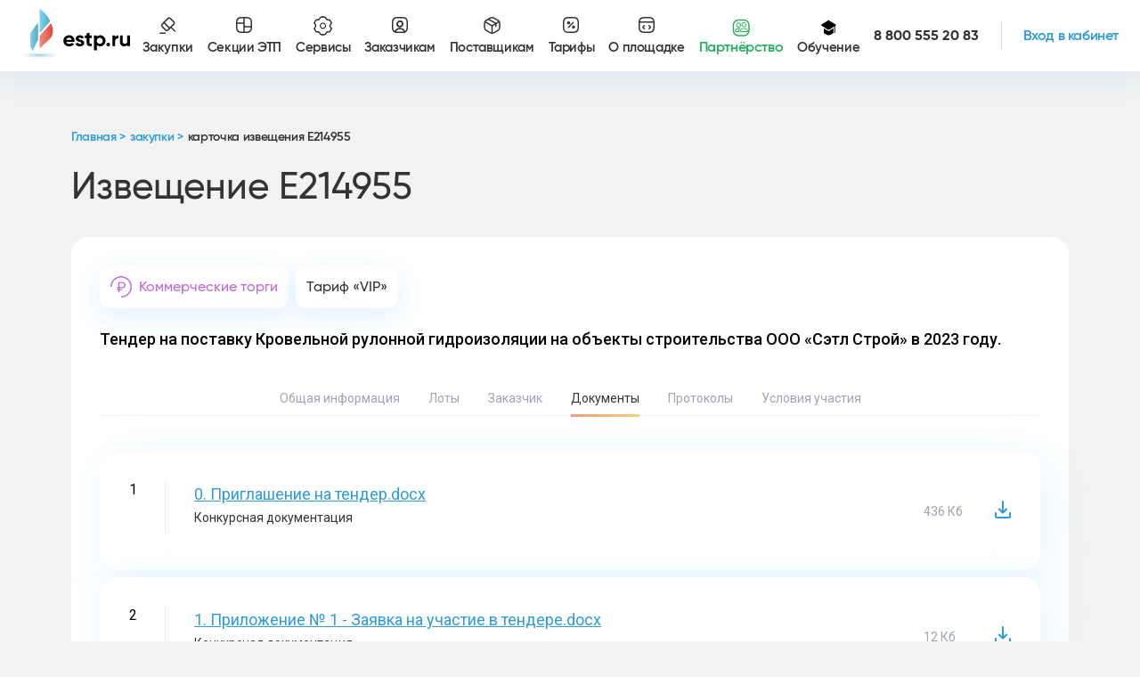

--- FILE ---
content_type: text/html; charset=utf-8
request_url: https://estp.ru/purchases/214955/docs
body_size: 27388
content:
<!DOCTYPE html><html lang="ru-RU"><head><link rel="preconnect" href="https://fonts.googleapis.com"/><link rel="preconnect" href="https://fonts.gstatic.com" crossorigin=""/><link rel="icon" href="/favicon.ico"/><link rel="preconnect" href="https://fonts.gstatic.com" crossorigin /><meta charSet="utf-8"/><title>Тендер на поставку Кровельной рулонной гидроизоляции на объекты строительства ООО «Сэтл Строй» в 2023 году.</title><meta name="description" content="Тендер: E214955. Тендер на поставку Кровельной рулонной гидроизоляции на объекты строительства ООО «Сэтл Строй» в 2023 году. от ООО &quot;СЭТЛ СТРОЙ&quot; в Санкт-Петербург г. С позициями: 1. Работы по гидроизоляции плоских крыш и крыш-террас. "/><meta name="keywords" content="ООО &quot;СЭТЛ СТРОЙ&quot;, тендер, закупка, Тендер на поставку Кровельной рулонной гидроизоляции на объекты строительства ООО «Сэтл Строй» в 2023 году., Работы по гидроизоляции плоских крыш и крыш-террас"/><meta name="yandex-verification" content="c4a5ec5979af73cd"/><meta property="og:title" content="Тендер на поставку Кровельной рулонной гидроизоляции на объекты строительства ООО «Сэтл Строй» в 2023 году."/><meta property="og:url" content="https://estp.ru/purchases/214955/main"/><meta property="og:description" content="Тендер: E214955. Тендер на поставку Кровельной рулонной гидроизоляции на объекты строительства ООО «Сэтл Строй» в 2023 году. от ООО &quot;СЭТЛ СТРОЙ&quot; в Санкт-Петербург г. С позициями: 1. Работы по гидроизоляции плоских крыш и крыш-террас. "/><meta name="viewport" content="width=device-width, initial-scale=1"/><meta name="next-head-count" content="9"/><link rel="preload" href="/_next/static/css/14038f2623626000.css" as="style"/><link rel="stylesheet" href="/_next/static/css/14038f2623626000.css" data-n-g=""/><link rel="preload" href="/_next/static/css/57909f94caa62004.css" as="style"/><link rel="stylesheet" href="/_next/static/css/57909f94caa62004.css" data-n-p=""/><noscript data-n-css=""></noscript><script defer="" nomodule="" src="/_next/static/chunks/polyfills-5cd94c89d3acac5f.js"></script><script src="/_next/static/chunks/webpack-c363fc6650e9b17b.js" defer=""></script><script src="/_next/static/chunks/framework-eeba1b405d308ec4.js" defer=""></script><script src="/_next/static/chunks/main-1b3ef84d75e881a1.js" defer=""></script><script src="/_next/static/chunks/pages/_app-cf2cd56efed4383f.js" defer=""></script><script src="/_next/static/chunks/9735-14b467c9e8c58d45.js" defer=""></script><script src="/_next/static/chunks/917-8e30495a67bc4976.js" defer=""></script><script src="/_next/static/chunks/2345-50d9c88a69032766.js" defer=""></script><script src="/_next/static/chunks/3326-0b01db97d28dafb9.js" defer=""></script><script src="/_next/static/chunks/676-8eda9d83c7adc1e4.js" defer=""></script><script src="/_next/static/chunks/7983-ec37ff6eff7499da.js" defer=""></script><script src="/_next/static/chunks/9459-b918c906b2fc184e.js" defer=""></script><script src="/_next/static/chunks/pages/purchases/%5B...slug%5D-c8b146d0b5a2fb97.js" defer=""></script><script src="/_next/static/-WfoKOmRmARUHu2edOq4I/_buildManifest.js" defer=""></script><script src="/_next/static/-WfoKOmRmARUHu2edOq4I/_ssgManifest.js" defer=""></script><script src="/_next/static/-WfoKOmRmARUHu2edOq4I/_middlewareManifest.js" defer=""></script><style data-href="https://fonts.googleapis.com/css?family=Roboto:300,400,500,700&display=swap">@font-face{font-family:'Roboto';font-style:normal;font-weight:300;font-stretch:normal;font-display:swap;src:url(https://fonts.gstatic.com/l/font?kit=KFOMCnqEu92Fr1ME7kSn66aGLdTylUAMQXC89YmC2DPNWuaabVmUiAw&skey=a0a0114a1dcab3ac&v=v50) format('woff')}@font-face{font-family:'Roboto';font-style:normal;font-weight:400;font-stretch:normal;font-display:swap;src:url(https://fonts.gstatic.com/l/font?kit=KFOMCnqEu92Fr1ME7kSn66aGLdTylUAMQXC89YmC2DPNWubEbVmUiAw&skey=a0a0114a1dcab3ac&v=v50) format('woff')}@font-face{font-family:'Roboto';font-style:normal;font-weight:500;font-stretch:normal;font-display:swap;src:url(https://fonts.gstatic.com/l/font?kit=KFOMCnqEu92Fr1ME7kSn66aGLdTylUAMQXC89YmC2DPNWub2bVmUiAw&skey=a0a0114a1dcab3ac&v=v50) format('woff')}@font-face{font-family:'Roboto';font-style:normal;font-weight:700;font-stretch:normal;font-display:swap;src:url(https://fonts.gstatic.com/l/font?kit=KFOMCnqEu92Fr1ME7kSn66aGLdTylUAMQXC89YmC2DPNWuYjalmUiAw&skey=a0a0114a1dcab3ac&v=v50) format('woff')}@font-face{font-family:'Roboto';font-style:normal;font-weight:300;font-stretch:100%;font-display:swap;src:url(https://fonts.gstatic.com/s/roboto/v50/KFO7CnqEu92Fr1ME7kSn66aGLdTylUAMa3GUBHMdazTgWw.woff2) format('woff2');unicode-range:U+0460-052F,U+1C80-1C8A,U+20B4,U+2DE0-2DFF,U+A640-A69F,U+FE2E-FE2F}@font-face{font-family:'Roboto';font-style:normal;font-weight:300;font-stretch:100%;font-display:swap;src:url(https://fonts.gstatic.com/s/roboto/v50/KFO7CnqEu92Fr1ME7kSn66aGLdTylUAMa3iUBHMdazTgWw.woff2) format('woff2');unicode-range:U+0301,U+0400-045F,U+0490-0491,U+04B0-04B1,U+2116}@font-face{font-family:'Roboto';font-style:normal;font-weight:300;font-stretch:100%;font-display:swap;src:url(https://fonts.gstatic.com/s/roboto/v50/KFO7CnqEu92Fr1ME7kSn66aGLdTylUAMa3CUBHMdazTgWw.woff2) format('woff2');unicode-range:U+1F00-1FFF}@font-face{font-family:'Roboto';font-style:normal;font-weight:300;font-stretch:100%;font-display:swap;src:url(https://fonts.gstatic.com/s/roboto/v50/KFO7CnqEu92Fr1ME7kSn66aGLdTylUAMa3-UBHMdazTgWw.woff2) format('woff2');unicode-range:U+0370-0377,U+037A-037F,U+0384-038A,U+038C,U+038E-03A1,U+03A3-03FF}@font-face{font-family:'Roboto';font-style:normal;font-weight:300;font-stretch:100%;font-display:swap;src:url(https://fonts.gstatic.com/s/roboto/v50/KFO7CnqEu92Fr1ME7kSn66aGLdTylUAMawCUBHMdazTgWw.woff2) format('woff2');unicode-range:U+0302-0303,U+0305,U+0307-0308,U+0310,U+0312,U+0315,U+031A,U+0326-0327,U+032C,U+032F-0330,U+0332-0333,U+0338,U+033A,U+0346,U+034D,U+0391-03A1,U+03A3-03A9,U+03B1-03C9,U+03D1,U+03D5-03D6,U+03F0-03F1,U+03F4-03F5,U+2016-2017,U+2034-2038,U+203C,U+2040,U+2043,U+2047,U+2050,U+2057,U+205F,U+2070-2071,U+2074-208E,U+2090-209C,U+20D0-20DC,U+20E1,U+20E5-20EF,U+2100-2112,U+2114-2115,U+2117-2121,U+2123-214F,U+2190,U+2192,U+2194-21AE,U+21B0-21E5,U+21F1-21F2,U+21F4-2211,U+2213-2214,U+2216-22FF,U+2308-230B,U+2310,U+2319,U+231C-2321,U+2336-237A,U+237C,U+2395,U+239B-23B7,U+23D0,U+23DC-23E1,U+2474-2475,U+25AF,U+25B3,U+25B7,U+25BD,U+25C1,U+25CA,U+25CC,U+25FB,U+266D-266F,U+27C0-27FF,U+2900-2AFF,U+2B0E-2B11,U+2B30-2B4C,U+2BFE,U+3030,U+FF5B,U+FF5D,U+1D400-1D7FF,U+1EE00-1EEFF}@font-face{font-family:'Roboto';font-style:normal;font-weight:300;font-stretch:100%;font-display:swap;src:url(https://fonts.gstatic.com/s/roboto/v50/KFO7CnqEu92Fr1ME7kSn66aGLdTylUAMaxKUBHMdazTgWw.woff2) format('woff2');unicode-range:U+0001-000C,U+000E-001F,U+007F-009F,U+20DD-20E0,U+20E2-20E4,U+2150-218F,U+2190,U+2192,U+2194-2199,U+21AF,U+21E6-21F0,U+21F3,U+2218-2219,U+2299,U+22C4-22C6,U+2300-243F,U+2440-244A,U+2460-24FF,U+25A0-27BF,U+2800-28FF,U+2921-2922,U+2981,U+29BF,U+29EB,U+2B00-2BFF,U+4DC0-4DFF,U+FFF9-FFFB,U+10140-1018E,U+10190-1019C,U+101A0,U+101D0-101FD,U+102E0-102FB,U+10E60-10E7E,U+1D2C0-1D2D3,U+1D2E0-1D37F,U+1F000-1F0FF,U+1F100-1F1AD,U+1F1E6-1F1FF,U+1F30D-1F30F,U+1F315,U+1F31C,U+1F31E,U+1F320-1F32C,U+1F336,U+1F378,U+1F37D,U+1F382,U+1F393-1F39F,U+1F3A7-1F3A8,U+1F3AC-1F3AF,U+1F3C2,U+1F3C4-1F3C6,U+1F3CA-1F3CE,U+1F3D4-1F3E0,U+1F3ED,U+1F3F1-1F3F3,U+1F3F5-1F3F7,U+1F408,U+1F415,U+1F41F,U+1F426,U+1F43F,U+1F441-1F442,U+1F444,U+1F446-1F449,U+1F44C-1F44E,U+1F453,U+1F46A,U+1F47D,U+1F4A3,U+1F4B0,U+1F4B3,U+1F4B9,U+1F4BB,U+1F4BF,U+1F4C8-1F4CB,U+1F4D6,U+1F4DA,U+1F4DF,U+1F4E3-1F4E6,U+1F4EA-1F4ED,U+1F4F7,U+1F4F9-1F4FB,U+1F4FD-1F4FE,U+1F503,U+1F507-1F50B,U+1F50D,U+1F512-1F513,U+1F53E-1F54A,U+1F54F-1F5FA,U+1F610,U+1F650-1F67F,U+1F687,U+1F68D,U+1F691,U+1F694,U+1F698,U+1F6AD,U+1F6B2,U+1F6B9-1F6BA,U+1F6BC,U+1F6C6-1F6CF,U+1F6D3-1F6D7,U+1F6E0-1F6EA,U+1F6F0-1F6F3,U+1F6F7-1F6FC,U+1F700-1F7FF,U+1F800-1F80B,U+1F810-1F847,U+1F850-1F859,U+1F860-1F887,U+1F890-1F8AD,U+1F8B0-1F8BB,U+1F8C0-1F8C1,U+1F900-1F90B,U+1F93B,U+1F946,U+1F984,U+1F996,U+1F9E9,U+1FA00-1FA6F,U+1FA70-1FA7C,U+1FA80-1FA89,U+1FA8F-1FAC6,U+1FACE-1FADC,U+1FADF-1FAE9,U+1FAF0-1FAF8,U+1FB00-1FBFF}@font-face{font-family:'Roboto';font-style:normal;font-weight:300;font-stretch:100%;font-display:swap;src:url(https://fonts.gstatic.com/s/roboto/v50/KFO7CnqEu92Fr1ME7kSn66aGLdTylUAMa3OUBHMdazTgWw.woff2) format('woff2');unicode-range:U+0102-0103,U+0110-0111,U+0128-0129,U+0168-0169,U+01A0-01A1,U+01AF-01B0,U+0300-0301,U+0303-0304,U+0308-0309,U+0323,U+0329,U+1EA0-1EF9,U+20AB}@font-face{font-family:'Roboto';font-style:normal;font-weight:300;font-stretch:100%;font-display:swap;src:url(https://fonts.gstatic.com/s/roboto/v50/KFO7CnqEu92Fr1ME7kSn66aGLdTylUAMa3KUBHMdazTgWw.woff2) format('woff2');unicode-range:U+0100-02BA,U+02BD-02C5,U+02C7-02CC,U+02CE-02D7,U+02DD-02FF,U+0304,U+0308,U+0329,U+1D00-1DBF,U+1E00-1E9F,U+1EF2-1EFF,U+2020,U+20A0-20AB,U+20AD-20C0,U+2113,U+2C60-2C7F,U+A720-A7FF}@font-face{font-family:'Roboto';font-style:normal;font-weight:300;font-stretch:100%;font-display:swap;src:url(https://fonts.gstatic.com/s/roboto/v50/KFO7CnqEu92Fr1ME7kSn66aGLdTylUAMa3yUBHMdazQ.woff2) format('woff2');unicode-range:U+0000-00FF,U+0131,U+0152-0153,U+02BB-02BC,U+02C6,U+02DA,U+02DC,U+0304,U+0308,U+0329,U+2000-206F,U+20AC,U+2122,U+2191,U+2193,U+2212,U+2215,U+FEFF,U+FFFD}@font-face{font-family:'Roboto';font-style:normal;font-weight:400;font-stretch:100%;font-display:swap;src:url(https://fonts.gstatic.com/s/roboto/v50/KFO7CnqEu92Fr1ME7kSn66aGLdTylUAMa3GUBHMdazTgWw.woff2) format('woff2');unicode-range:U+0460-052F,U+1C80-1C8A,U+20B4,U+2DE0-2DFF,U+A640-A69F,U+FE2E-FE2F}@font-face{font-family:'Roboto';font-style:normal;font-weight:400;font-stretch:100%;font-display:swap;src:url(https://fonts.gstatic.com/s/roboto/v50/KFO7CnqEu92Fr1ME7kSn66aGLdTylUAMa3iUBHMdazTgWw.woff2) format('woff2');unicode-range:U+0301,U+0400-045F,U+0490-0491,U+04B0-04B1,U+2116}@font-face{font-family:'Roboto';font-style:normal;font-weight:400;font-stretch:100%;font-display:swap;src:url(https://fonts.gstatic.com/s/roboto/v50/KFO7CnqEu92Fr1ME7kSn66aGLdTylUAMa3CUBHMdazTgWw.woff2) format('woff2');unicode-range:U+1F00-1FFF}@font-face{font-family:'Roboto';font-style:normal;font-weight:400;font-stretch:100%;font-display:swap;src:url(https://fonts.gstatic.com/s/roboto/v50/KFO7CnqEu92Fr1ME7kSn66aGLdTylUAMa3-UBHMdazTgWw.woff2) format('woff2');unicode-range:U+0370-0377,U+037A-037F,U+0384-038A,U+038C,U+038E-03A1,U+03A3-03FF}@font-face{font-family:'Roboto';font-style:normal;font-weight:400;font-stretch:100%;font-display:swap;src:url(https://fonts.gstatic.com/s/roboto/v50/KFO7CnqEu92Fr1ME7kSn66aGLdTylUAMawCUBHMdazTgWw.woff2) format('woff2');unicode-range:U+0302-0303,U+0305,U+0307-0308,U+0310,U+0312,U+0315,U+031A,U+0326-0327,U+032C,U+032F-0330,U+0332-0333,U+0338,U+033A,U+0346,U+034D,U+0391-03A1,U+03A3-03A9,U+03B1-03C9,U+03D1,U+03D5-03D6,U+03F0-03F1,U+03F4-03F5,U+2016-2017,U+2034-2038,U+203C,U+2040,U+2043,U+2047,U+2050,U+2057,U+205F,U+2070-2071,U+2074-208E,U+2090-209C,U+20D0-20DC,U+20E1,U+20E5-20EF,U+2100-2112,U+2114-2115,U+2117-2121,U+2123-214F,U+2190,U+2192,U+2194-21AE,U+21B0-21E5,U+21F1-21F2,U+21F4-2211,U+2213-2214,U+2216-22FF,U+2308-230B,U+2310,U+2319,U+231C-2321,U+2336-237A,U+237C,U+2395,U+239B-23B7,U+23D0,U+23DC-23E1,U+2474-2475,U+25AF,U+25B3,U+25B7,U+25BD,U+25C1,U+25CA,U+25CC,U+25FB,U+266D-266F,U+27C0-27FF,U+2900-2AFF,U+2B0E-2B11,U+2B30-2B4C,U+2BFE,U+3030,U+FF5B,U+FF5D,U+1D400-1D7FF,U+1EE00-1EEFF}@font-face{font-family:'Roboto';font-style:normal;font-weight:400;font-stretch:100%;font-display:swap;src:url(https://fonts.gstatic.com/s/roboto/v50/KFO7CnqEu92Fr1ME7kSn66aGLdTylUAMaxKUBHMdazTgWw.woff2) format('woff2');unicode-range:U+0001-000C,U+000E-001F,U+007F-009F,U+20DD-20E0,U+20E2-20E4,U+2150-218F,U+2190,U+2192,U+2194-2199,U+21AF,U+21E6-21F0,U+21F3,U+2218-2219,U+2299,U+22C4-22C6,U+2300-243F,U+2440-244A,U+2460-24FF,U+25A0-27BF,U+2800-28FF,U+2921-2922,U+2981,U+29BF,U+29EB,U+2B00-2BFF,U+4DC0-4DFF,U+FFF9-FFFB,U+10140-1018E,U+10190-1019C,U+101A0,U+101D0-101FD,U+102E0-102FB,U+10E60-10E7E,U+1D2C0-1D2D3,U+1D2E0-1D37F,U+1F000-1F0FF,U+1F100-1F1AD,U+1F1E6-1F1FF,U+1F30D-1F30F,U+1F315,U+1F31C,U+1F31E,U+1F320-1F32C,U+1F336,U+1F378,U+1F37D,U+1F382,U+1F393-1F39F,U+1F3A7-1F3A8,U+1F3AC-1F3AF,U+1F3C2,U+1F3C4-1F3C6,U+1F3CA-1F3CE,U+1F3D4-1F3E0,U+1F3ED,U+1F3F1-1F3F3,U+1F3F5-1F3F7,U+1F408,U+1F415,U+1F41F,U+1F426,U+1F43F,U+1F441-1F442,U+1F444,U+1F446-1F449,U+1F44C-1F44E,U+1F453,U+1F46A,U+1F47D,U+1F4A3,U+1F4B0,U+1F4B3,U+1F4B9,U+1F4BB,U+1F4BF,U+1F4C8-1F4CB,U+1F4D6,U+1F4DA,U+1F4DF,U+1F4E3-1F4E6,U+1F4EA-1F4ED,U+1F4F7,U+1F4F9-1F4FB,U+1F4FD-1F4FE,U+1F503,U+1F507-1F50B,U+1F50D,U+1F512-1F513,U+1F53E-1F54A,U+1F54F-1F5FA,U+1F610,U+1F650-1F67F,U+1F687,U+1F68D,U+1F691,U+1F694,U+1F698,U+1F6AD,U+1F6B2,U+1F6B9-1F6BA,U+1F6BC,U+1F6C6-1F6CF,U+1F6D3-1F6D7,U+1F6E0-1F6EA,U+1F6F0-1F6F3,U+1F6F7-1F6FC,U+1F700-1F7FF,U+1F800-1F80B,U+1F810-1F847,U+1F850-1F859,U+1F860-1F887,U+1F890-1F8AD,U+1F8B0-1F8BB,U+1F8C0-1F8C1,U+1F900-1F90B,U+1F93B,U+1F946,U+1F984,U+1F996,U+1F9E9,U+1FA00-1FA6F,U+1FA70-1FA7C,U+1FA80-1FA89,U+1FA8F-1FAC6,U+1FACE-1FADC,U+1FADF-1FAE9,U+1FAF0-1FAF8,U+1FB00-1FBFF}@font-face{font-family:'Roboto';font-style:normal;font-weight:400;font-stretch:100%;font-display:swap;src:url(https://fonts.gstatic.com/s/roboto/v50/KFO7CnqEu92Fr1ME7kSn66aGLdTylUAMa3OUBHMdazTgWw.woff2) format('woff2');unicode-range:U+0102-0103,U+0110-0111,U+0128-0129,U+0168-0169,U+01A0-01A1,U+01AF-01B0,U+0300-0301,U+0303-0304,U+0308-0309,U+0323,U+0329,U+1EA0-1EF9,U+20AB}@font-face{font-family:'Roboto';font-style:normal;font-weight:400;font-stretch:100%;font-display:swap;src:url(https://fonts.gstatic.com/s/roboto/v50/KFO7CnqEu92Fr1ME7kSn66aGLdTylUAMa3KUBHMdazTgWw.woff2) format('woff2');unicode-range:U+0100-02BA,U+02BD-02C5,U+02C7-02CC,U+02CE-02D7,U+02DD-02FF,U+0304,U+0308,U+0329,U+1D00-1DBF,U+1E00-1E9F,U+1EF2-1EFF,U+2020,U+20A0-20AB,U+20AD-20C0,U+2113,U+2C60-2C7F,U+A720-A7FF}@font-face{font-family:'Roboto';font-style:normal;font-weight:400;font-stretch:100%;font-display:swap;src:url(https://fonts.gstatic.com/s/roboto/v50/KFO7CnqEu92Fr1ME7kSn66aGLdTylUAMa3yUBHMdazQ.woff2) format('woff2');unicode-range:U+0000-00FF,U+0131,U+0152-0153,U+02BB-02BC,U+02C6,U+02DA,U+02DC,U+0304,U+0308,U+0329,U+2000-206F,U+20AC,U+2122,U+2191,U+2193,U+2212,U+2215,U+FEFF,U+FFFD}@font-face{font-family:'Roboto';font-style:normal;font-weight:500;font-stretch:100%;font-display:swap;src:url(https://fonts.gstatic.com/s/roboto/v50/KFO7CnqEu92Fr1ME7kSn66aGLdTylUAMa3GUBHMdazTgWw.woff2) format('woff2');unicode-range:U+0460-052F,U+1C80-1C8A,U+20B4,U+2DE0-2DFF,U+A640-A69F,U+FE2E-FE2F}@font-face{font-family:'Roboto';font-style:normal;font-weight:500;font-stretch:100%;font-display:swap;src:url(https://fonts.gstatic.com/s/roboto/v50/KFO7CnqEu92Fr1ME7kSn66aGLdTylUAMa3iUBHMdazTgWw.woff2) format('woff2');unicode-range:U+0301,U+0400-045F,U+0490-0491,U+04B0-04B1,U+2116}@font-face{font-family:'Roboto';font-style:normal;font-weight:500;font-stretch:100%;font-display:swap;src:url(https://fonts.gstatic.com/s/roboto/v50/KFO7CnqEu92Fr1ME7kSn66aGLdTylUAMa3CUBHMdazTgWw.woff2) format('woff2');unicode-range:U+1F00-1FFF}@font-face{font-family:'Roboto';font-style:normal;font-weight:500;font-stretch:100%;font-display:swap;src:url(https://fonts.gstatic.com/s/roboto/v50/KFO7CnqEu92Fr1ME7kSn66aGLdTylUAMa3-UBHMdazTgWw.woff2) format('woff2');unicode-range:U+0370-0377,U+037A-037F,U+0384-038A,U+038C,U+038E-03A1,U+03A3-03FF}@font-face{font-family:'Roboto';font-style:normal;font-weight:500;font-stretch:100%;font-display:swap;src:url(https://fonts.gstatic.com/s/roboto/v50/KFO7CnqEu92Fr1ME7kSn66aGLdTylUAMawCUBHMdazTgWw.woff2) format('woff2');unicode-range:U+0302-0303,U+0305,U+0307-0308,U+0310,U+0312,U+0315,U+031A,U+0326-0327,U+032C,U+032F-0330,U+0332-0333,U+0338,U+033A,U+0346,U+034D,U+0391-03A1,U+03A3-03A9,U+03B1-03C9,U+03D1,U+03D5-03D6,U+03F0-03F1,U+03F4-03F5,U+2016-2017,U+2034-2038,U+203C,U+2040,U+2043,U+2047,U+2050,U+2057,U+205F,U+2070-2071,U+2074-208E,U+2090-209C,U+20D0-20DC,U+20E1,U+20E5-20EF,U+2100-2112,U+2114-2115,U+2117-2121,U+2123-214F,U+2190,U+2192,U+2194-21AE,U+21B0-21E5,U+21F1-21F2,U+21F4-2211,U+2213-2214,U+2216-22FF,U+2308-230B,U+2310,U+2319,U+231C-2321,U+2336-237A,U+237C,U+2395,U+239B-23B7,U+23D0,U+23DC-23E1,U+2474-2475,U+25AF,U+25B3,U+25B7,U+25BD,U+25C1,U+25CA,U+25CC,U+25FB,U+266D-266F,U+27C0-27FF,U+2900-2AFF,U+2B0E-2B11,U+2B30-2B4C,U+2BFE,U+3030,U+FF5B,U+FF5D,U+1D400-1D7FF,U+1EE00-1EEFF}@font-face{font-family:'Roboto';font-style:normal;font-weight:500;font-stretch:100%;font-display:swap;src:url(https://fonts.gstatic.com/s/roboto/v50/KFO7CnqEu92Fr1ME7kSn66aGLdTylUAMaxKUBHMdazTgWw.woff2) format('woff2');unicode-range:U+0001-000C,U+000E-001F,U+007F-009F,U+20DD-20E0,U+20E2-20E4,U+2150-218F,U+2190,U+2192,U+2194-2199,U+21AF,U+21E6-21F0,U+21F3,U+2218-2219,U+2299,U+22C4-22C6,U+2300-243F,U+2440-244A,U+2460-24FF,U+25A0-27BF,U+2800-28FF,U+2921-2922,U+2981,U+29BF,U+29EB,U+2B00-2BFF,U+4DC0-4DFF,U+FFF9-FFFB,U+10140-1018E,U+10190-1019C,U+101A0,U+101D0-101FD,U+102E0-102FB,U+10E60-10E7E,U+1D2C0-1D2D3,U+1D2E0-1D37F,U+1F000-1F0FF,U+1F100-1F1AD,U+1F1E6-1F1FF,U+1F30D-1F30F,U+1F315,U+1F31C,U+1F31E,U+1F320-1F32C,U+1F336,U+1F378,U+1F37D,U+1F382,U+1F393-1F39F,U+1F3A7-1F3A8,U+1F3AC-1F3AF,U+1F3C2,U+1F3C4-1F3C6,U+1F3CA-1F3CE,U+1F3D4-1F3E0,U+1F3ED,U+1F3F1-1F3F3,U+1F3F5-1F3F7,U+1F408,U+1F415,U+1F41F,U+1F426,U+1F43F,U+1F441-1F442,U+1F444,U+1F446-1F449,U+1F44C-1F44E,U+1F453,U+1F46A,U+1F47D,U+1F4A3,U+1F4B0,U+1F4B3,U+1F4B9,U+1F4BB,U+1F4BF,U+1F4C8-1F4CB,U+1F4D6,U+1F4DA,U+1F4DF,U+1F4E3-1F4E6,U+1F4EA-1F4ED,U+1F4F7,U+1F4F9-1F4FB,U+1F4FD-1F4FE,U+1F503,U+1F507-1F50B,U+1F50D,U+1F512-1F513,U+1F53E-1F54A,U+1F54F-1F5FA,U+1F610,U+1F650-1F67F,U+1F687,U+1F68D,U+1F691,U+1F694,U+1F698,U+1F6AD,U+1F6B2,U+1F6B9-1F6BA,U+1F6BC,U+1F6C6-1F6CF,U+1F6D3-1F6D7,U+1F6E0-1F6EA,U+1F6F0-1F6F3,U+1F6F7-1F6FC,U+1F700-1F7FF,U+1F800-1F80B,U+1F810-1F847,U+1F850-1F859,U+1F860-1F887,U+1F890-1F8AD,U+1F8B0-1F8BB,U+1F8C0-1F8C1,U+1F900-1F90B,U+1F93B,U+1F946,U+1F984,U+1F996,U+1F9E9,U+1FA00-1FA6F,U+1FA70-1FA7C,U+1FA80-1FA89,U+1FA8F-1FAC6,U+1FACE-1FADC,U+1FADF-1FAE9,U+1FAF0-1FAF8,U+1FB00-1FBFF}@font-face{font-family:'Roboto';font-style:normal;font-weight:500;font-stretch:100%;font-display:swap;src:url(https://fonts.gstatic.com/s/roboto/v50/KFO7CnqEu92Fr1ME7kSn66aGLdTylUAMa3OUBHMdazTgWw.woff2) format('woff2');unicode-range:U+0102-0103,U+0110-0111,U+0128-0129,U+0168-0169,U+01A0-01A1,U+01AF-01B0,U+0300-0301,U+0303-0304,U+0308-0309,U+0323,U+0329,U+1EA0-1EF9,U+20AB}@font-face{font-family:'Roboto';font-style:normal;font-weight:500;font-stretch:100%;font-display:swap;src:url(https://fonts.gstatic.com/s/roboto/v50/KFO7CnqEu92Fr1ME7kSn66aGLdTylUAMa3KUBHMdazTgWw.woff2) format('woff2');unicode-range:U+0100-02BA,U+02BD-02C5,U+02C7-02CC,U+02CE-02D7,U+02DD-02FF,U+0304,U+0308,U+0329,U+1D00-1DBF,U+1E00-1E9F,U+1EF2-1EFF,U+2020,U+20A0-20AB,U+20AD-20C0,U+2113,U+2C60-2C7F,U+A720-A7FF}@font-face{font-family:'Roboto';font-style:normal;font-weight:500;font-stretch:100%;font-display:swap;src:url(https://fonts.gstatic.com/s/roboto/v50/KFO7CnqEu92Fr1ME7kSn66aGLdTylUAMa3yUBHMdazQ.woff2) format('woff2');unicode-range:U+0000-00FF,U+0131,U+0152-0153,U+02BB-02BC,U+02C6,U+02DA,U+02DC,U+0304,U+0308,U+0329,U+2000-206F,U+20AC,U+2122,U+2191,U+2193,U+2212,U+2215,U+FEFF,U+FFFD}@font-face{font-family:'Roboto';font-style:normal;font-weight:700;font-stretch:100%;font-display:swap;src:url(https://fonts.gstatic.com/s/roboto/v50/KFO7CnqEu92Fr1ME7kSn66aGLdTylUAMa3GUBHMdazTgWw.woff2) format('woff2');unicode-range:U+0460-052F,U+1C80-1C8A,U+20B4,U+2DE0-2DFF,U+A640-A69F,U+FE2E-FE2F}@font-face{font-family:'Roboto';font-style:normal;font-weight:700;font-stretch:100%;font-display:swap;src:url(https://fonts.gstatic.com/s/roboto/v50/KFO7CnqEu92Fr1ME7kSn66aGLdTylUAMa3iUBHMdazTgWw.woff2) format('woff2');unicode-range:U+0301,U+0400-045F,U+0490-0491,U+04B0-04B1,U+2116}@font-face{font-family:'Roboto';font-style:normal;font-weight:700;font-stretch:100%;font-display:swap;src:url(https://fonts.gstatic.com/s/roboto/v50/KFO7CnqEu92Fr1ME7kSn66aGLdTylUAMa3CUBHMdazTgWw.woff2) format('woff2');unicode-range:U+1F00-1FFF}@font-face{font-family:'Roboto';font-style:normal;font-weight:700;font-stretch:100%;font-display:swap;src:url(https://fonts.gstatic.com/s/roboto/v50/KFO7CnqEu92Fr1ME7kSn66aGLdTylUAMa3-UBHMdazTgWw.woff2) format('woff2');unicode-range:U+0370-0377,U+037A-037F,U+0384-038A,U+038C,U+038E-03A1,U+03A3-03FF}@font-face{font-family:'Roboto';font-style:normal;font-weight:700;font-stretch:100%;font-display:swap;src:url(https://fonts.gstatic.com/s/roboto/v50/KFO7CnqEu92Fr1ME7kSn66aGLdTylUAMawCUBHMdazTgWw.woff2) format('woff2');unicode-range:U+0302-0303,U+0305,U+0307-0308,U+0310,U+0312,U+0315,U+031A,U+0326-0327,U+032C,U+032F-0330,U+0332-0333,U+0338,U+033A,U+0346,U+034D,U+0391-03A1,U+03A3-03A9,U+03B1-03C9,U+03D1,U+03D5-03D6,U+03F0-03F1,U+03F4-03F5,U+2016-2017,U+2034-2038,U+203C,U+2040,U+2043,U+2047,U+2050,U+2057,U+205F,U+2070-2071,U+2074-208E,U+2090-209C,U+20D0-20DC,U+20E1,U+20E5-20EF,U+2100-2112,U+2114-2115,U+2117-2121,U+2123-214F,U+2190,U+2192,U+2194-21AE,U+21B0-21E5,U+21F1-21F2,U+21F4-2211,U+2213-2214,U+2216-22FF,U+2308-230B,U+2310,U+2319,U+231C-2321,U+2336-237A,U+237C,U+2395,U+239B-23B7,U+23D0,U+23DC-23E1,U+2474-2475,U+25AF,U+25B3,U+25B7,U+25BD,U+25C1,U+25CA,U+25CC,U+25FB,U+266D-266F,U+27C0-27FF,U+2900-2AFF,U+2B0E-2B11,U+2B30-2B4C,U+2BFE,U+3030,U+FF5B,U+FF5D,U+1D400-1D7FF,U+1EE00-1EEFF}@font-face{font-family:'Roboto';font-style:normal;font-weight:700;font-stretch:100%;font-display:swap;src:url(https://fonts.gstatic.com/s/roboto/v50/KFO7CnqEu92Fr1ME7kSn66aGLdTylUAMaxKUBHMdazTgWw.woff2) format('woff2');unicode-range:U+0001-000C,U+000E-001F,U+007F-009F,U+20DD-20E0,U+20E2-20E4,U+2150-218F,U+2190,U+2192,U+2194-2199,U+21AF,U+21E6-21F0,U+21F3,U+2218-2219,U+2299,U+22C4-22C6,U+2300-243F,U+2440-244A,U+2460-24FF,U+25A0-27BF,U+2800-28FF,U+2921-2922,U+2981,U+29BF,U+29EB,U+2B00-2BFF,U+4DC0-4DFF,U+FFF9-FFFB,U+10140-1018E,U+10190-1019C,U+101A0,U+101D0-101FD,U+102E0-102FB,U+10E60-10E7E,U+1D2C0-1D2D3,U+1D2E0-1D37F,U+1F000-1F0FF,U+1F100-1F1AD,U+1F1E6-1F1FF,U+1F30D-1F30F,U+1F315,U+1F31C,U+1F31E,U+1F320-1F32C,U+1F336,U+1F378,U+1F37D,U+1F382,U+1F393-1F39F,U+1F3A7-1F3A8,U+1F3AC-1F3AF,U+1F3C2,U+1F3C4-1F3C6,U+1F3CA-1F3CE,U+1F3D4-1F3E0,U+1F3ED,U+1F3F1-1F3F3,U+1F3F5-1F3F7,U+1F408,U+1F415,U+1F41F,U+1F426,U+1F43F,U+1F441-1F442,U+1F444,U+1F446-1F449,U+1F44C-1F44E,U+1F453,U+1F46A,U+1F47D,U+1F4A3,U+1F4B0,U+1F4B3,U+1F4B9,U+1F4BB,U+1F4BF,U+1F4C8-1F4CB,U+1F4D6,U+1F4DA,U+1F4DF,U+1F4E3-1F4E6,U+1F4EA-1F4ED,U+1F4F7,U+1F4F9-1F4FB,U+1F4FD-1F4FE,U+1F503,U+1F507-1F50B,U+1F50D,U+1F512-1F513,U+1F53E-1F54A,U+1F54F-1F5FA,U+1F610,U+1F650-1F67F,U+1F687,U+1F68D,U+1F691,U+1F694,U+1F698,U+1F6AD,U+1F6B2,U+1F6B9-1F6BA,U+1F6BC,U+1F6C6-1F6CF,U+1F6D3-1F6D7,U+1F6E0-1F6EA,U+1F6F0-1F6F3,U+1F6F7-1F6FC,U+1F700-1F7FF,U+1F800-1F80B,U+1F810-1F847,U+1F850-1F859,U+1F860-1F887,U+1F890-1F8AD,U+1F8B0-1F8BB,U+1F8C0-1F8C1,U+1F900-1F90B,U+1F93B,U+1F946,U+1F984,U+1F996,U+1F9E9,U+1FA00-1FA6F,U+1FA70-1FA7C,U+1FA80-1FA89,U+1FA8F-1FAC6,U+1FACE-1FADC,U+1FADF-1FAE9,U+1FAF0-1FAF8,U+1FB00-1FBFF}@font-face{font-family:'Roboto';font-style:normal;font-weight:700;font-stretch:100%;font-display:swap;src:url(https://fonts.gstatic.com/s/roboto/v50/KFO7CnqEu92Fr1ME7kSn66aGLdTylUAMa3OUBHMdazTgWw.woff2) format('woff2');unicode-range:U+0102-0103,U+0110-0111,U+0128-0129,U+0168-0169,U+01A0-01A1,U+01AF-01B0,U+0300-0301,U+0303-0304,U+0308-0309,U+0323,U+0329,U+1EA0-1EF9,U+20AB}@font-face{font-family:'Roboto';font-style:normal;font-weight:700;font-stretch:100%;font-display:swap;src:url(https://fonts.gstatic.com/s/roboto/v50/KFO7CnqEu92Fr1ME7kSn66aGLdTylUAMa3KUBHMdazTgWw.woff2) format('woff2');unicode-range:U+0100-02BA,U+02BD-02C5,U+02C7-02CC,U+02CE-02D7,U+02DD-02FF,U+0304,U+0308,U+0329,U+1D00-1DBF,U+1E00-1E9F,U+1EF2-1EFF,U+2020,U+20A0-20AB,U+20AD-20C0,U+2113,U+2C60-2C7F,U+A720-A7FF}@font-face{font-family:'Roboto';font-style:normal;font-weight:700;font-stretch:100%;font-display:swap;src:url(https://fonts.gstatic.com/s/roboto/v50/KFO7CnqEu92Fr1ME7kSn66aGLdTylUAMa3yUBHMdazQ.woff2) format('woff2');unicode-range:U+0000-00FF,U+0131,U+0152-0153,U+02BB-02BC,U+02C6,U+02DA,U+02DC,U+0304,U+0308,U+0329,U+2000-206F,U+20AC,U+2122,U+2191,U+2193,U+2212,U+2215,U+FEFF,U+FFFD}</style><style data-href="https://fonts.googleapis.com/css2?family=Open+Sans&display=swap">@font-face{font-family:'Open Sans';font-style:normal;font-weight:400;font-stretch:normal;font-display:swap;src:url(https://fonts.gstatic.com/l/font?kit=memSYaGs126MiZpBA-UvWbX2vVnXBbObj2OVZyOOSr4dVJWUgsjZ0C4k&skey=62c1cbfccc78b4b2&v=v44) format('woff')}@font-face{font-family:'Open Sans';font-style:normal;font-weight:400;font-stretch:100%;font-display:swap;src:url(https://fonts.gstatic.com/l/font?kit=memSYaGs126MiZpBA-UvWbX2vVnXBbObj2OVZyOOSr4dVJWUgsjZ0B4taVQUwaEQbjB_mQ&skey=62c1cbfccc78b4b2&v=v44) format('woff');unicode-range:U+0460-052F,U+1C80-1C8A,U+20B4,U+2DE0-2DFF,U+A640-A69F,U+FE2E-FE2F}@font-face{font-family:'Open Sans';font-style:normal;font-weight:400;font-stretch:100%;font-display:swap;src:url(https://fonts.gstatic.com/l/font?kit=memSYaGs126MiZpBA-UvWbX2vVnXBbObj2OVZyOOSr4dVJWUgsjZ0B4kaVQUwaEQbjB_mQ&skey=62c1cbfccc78b4b2&v=v44) format('woff');unicode-range:U+0301,U+0400-045F,U+0490-0491,U+04B0-04B1,U+2116}@font-face{font-family:'Open Sans';font-style:normal;font-weight:400;font-stretch:100%;font-display:swap;src:url(https://fonts.gstatic.com/l/font?kit=memSYaGs126MiZpBA-UvWbX2vVnXBbObj2OVZyOOSr4dVJWUgsjZ0B4saVQUwaEQbjB_mQ&skey=62c1cbfccc78b4b2&v=v44) format('woff');unicode-range:U+1F00-1FFF}@font-face{font-family:'Open Sans';font-style:normal;font-weight:400;font-stretch:100%;font-display:swap;src:url(https://fonts.gstatic.com/l/font?kit=memSYaGs126MiZpBA-UvWbX2vVnXBbObj2OVZyOOSr4dVJWUgsjZ0B4jaVQUwaEQbjB_mQ&skey=62c1cbfccc78b4b2&v=v44) format('woff');unicode-range:U+0370-0377,U+037A-037F,U+0384-038A,U+038C,U+038E-03A1,U+03A3-03FF}@font-face{font-family:'Open Sans';font-style:normal;font-weight:400;font-stretch:100%;font-display:swap;src:url(https://fonts.gstatic.com/l/font?kit=memSYaGs126MiZpBA-UvWbX2vVnXBbObj2OVZyOOSr4dVJWUgsjZ0B4iaVQUwaEQbjB_mQ&skey=62c1cbfccc78b4b2&v=v44) format('woff');unicode-range:U+0307-0308,U+0590-05FF,U+200C-2010,U+20AA,U+25CC,U+FB1D-FB4F}@font-face{font-family:'Open Sans';font-style:normal;font-weight:400;font-stretch:100%;font-display:swap;src:url(https://fonts.gstatic.com/l/font?kit=memSYaGs126MiZpBA-UvWbX2vVnXBbObj2OVZyOOSr4dVJWUgsjZ0B5caVQUwaEQbjB_mQ&skey=62c1cbfccc78b4b2&v=v44) format('woff');unicode-range:U+0302-0303,U+0305,U+0307-0308,U+0310,U+0312,U+0315,U+031A,U+0326-0327,U+032C,U+032F-0330,U+0332-0333,U+0338,U+033A,U+0346,U+034D,U+0391-03A1,U+03A3-03A9,U+03B1-03C9,U+03D1,U+03D5-03D6,U+03F0-03F1,U+03F4-03F5,U+2016-2017,U+2034-2038,U+203C,U+2040,U+2043,U+2047,U+2050,U+2057,U+205F,U+2070-2071,U+2074-208E,U+2090-209C,U+20D0-20DC,U+20E1,U+20E5-20EF,U+2100-2112,U+2114-2115,U+2117-2121,U+2123-214F,U+2190,U+2192,U+2194-21AE,U+21B0-21E5,U+21F1-21F2,U+21F4-2211,U+2213-2214,U+2216-22FF,U+2308-230B,U+2310,U+2319,U+231C-2321,U+2336-237A,U+237C,U+2395,U+239B-23B7,U+23D0,U+23DC-23E1,U+2474-2475,U+25AF,U+25B3,U+25B7,U+25BD,U+25C1,U+25CA,U+25CC,U+25FB,U+266D-266F,U+27C0-27FF,U+2900-2AFF,U+2B0E-2B11,U+2B30-2B4C,U+2BFE,U+3030,U+FF5B,U+FF5D,U+1D400-1D7FF,U+1EE00-1EEFF}@font-face{font-family:'Open Sans';font-style:normal;font-weight:400;font-stretch:100%;font-display:swap;src:url(https://fonts.gstatic.com/l/font?kit=memSYaGs126MiZpBA-UvWbX2vVnXBbObj2OVZyOOSr4dVJWUgsjZ0B5OaVQUwaEQbjB_mQ&skey=62c1cbfccc78b4b2&v=v44) format('woff');unicode-range:U+0001-000C,U+000E-001F,U+007F-009F,U+20DD-20E0,U+20E2-20E4,U+2150-218F,U+2190,U+2192,U+2194-2199,U+21AF,U+21E6-21F0,U+21F3,U+2218-2219,U+2299,U+22C4-22C6,U+2300-243F,U+2440-244A,U+2460-24FF,U+25A0-27BF,U+2800-28FF,U+2921-2922,U+2981,U+29BF,U+29EB,U+2B00-2BFF,U+4DC0-4DFF,U+FFF9-FFFB,U+10140-1018E,U+10190-1019C,U+101A0,U+101D0-101FD,U+102E0-102FB,U+10E60-10E7E,U+1D2C0-1D2D3,U+1D2E0-1D37F,U+1F000-1F0FF,U+1F100-1F1AD,U+1F1E6-1F1FF,U+1F30D-1F30F,U+1F315,U+1F31C,U+1F31E,U+1F320-1F32C,U+1F336,U+1F378,U+1F37D,U+1F382,U+1F393-1F39F,U+1F3A7-1F3A8,U+1F3AC-1F3AF,U+1F3C2,U+1F3C4-1F3C6,U+1F3CA-1F3CE,U+1F3D4-1F3E0,U+1F3ED,U+1F3F1-1F3F3,U+1F3F5-1F3F7,U+1F408,U+1F415,U+1F41F,U+1F426,U+1F43F,U+1F441-1F442,U+1F444,U+1F446-1F449,U+1F44C-1F44E,U+1F453,U+1F46A,U+1F47D,U+1F4A3,U+1F4B0,U+1F4B3,U+1F4B9,U+1F4BB,U+1F4BF,U+1F4C8-1F4CB,U+1F4D6,U+1F4DA,U+1F4DF,U+1F4E3-1F4E6,U+1F4EA-1F4ED,U+1F4F7,U+1F4F9-1F4FB,U+1F4FD-1F4FE,U+1F503,U+1F507-1F50B,U+1F50D,U+1F512-1F513,U+1F53E-1F54A,U+1F54F-1F5FA,U+1F610,U+1F650-1F67F,U+1F687,U+1F68D,U+1F691,U+1F694,U+1F698,U+1F6AD,U+1F6B2,U+1F6B9-1F6BA,U+1F6BC,U+1F6C6-1F6CF,U+1F6D3-1F6D7,U+1F6E0-1F6EA,U+1F6F0-1F6F3,U+1F6F7-1F6FC,U+1F700-1F7FF,U+1F800-1F80B,U+1F810-1F847,U+1F850-1F859,U+1F860-1F887,U+1F890-1F8AD,U+1F8B0-1F8BB,U+1F8C0-1F8C1,U+1F900-1F90B,U+1F93B,U+1F946,U+1F984,U+1F996,U+1F9E9,U+1FA00-1FA6F,U+1FA70-1FA7C,U+1FA80-1FA89,U+1FA8F-1FAC6,U+1FACE-1FADC,U+1FADF-1FAE9,U+1FAF0-1FAF8,U+1FB00-1FBFF}@font-face{font-family:'Open Sans';font-style:normal;font-weight:400;font-stretch:100%;font-display:swap;src:url(https://fonts.gstatic.com/l/font?kit=memSYaGs126MiZpBA-UvWbX2vVnXBbObj2OVZyOOSr4dVJWUgsjZ0B4vaVQUwaEQbjB_mQ&skey=62c1cbfccc78b4b2&v=v44) format('woff');unicode-range:U+0102-0103,U+0110-0111,U+0128-0129,U+0168-0169,U+01A0-01A1,U+01AF-01B0,U+0300-0301,U+0303-0304,U+0308-0309,U+0323,U+0329,U+1EA0-1EF9,U+20AB}@font-face{font-family:'Open Sans';font-style:normal;font-weight:400;font-stretch:100%;font-display:swap;src:url(https://fonts.gstatic.com/l/font?kit=memSYaGs126MiZpBA-UvWbX2vVnXBbObj2OVZyOOSr4dVJWUgsjZ0B4uaVQUwaEQbjB_mQ&skey=62c1cbfccc78b4b2&v=v44) format('woff');unicode-range:U+0100-02BA,U+02BD-02C5,U+02C7-02CC,U+02CE-02D7,U+02DD-02FF,U+0304,U+0308,U+0329,U+1D00-1DBF,U+1E00-1E9F,U+1EF2-1EFF,U+2020,U+20A0-20AB,U+20AD-20C0,U+2113,U+2C60-2C7F,U+A720-A7FF}@font-face{font-family:'Open Sans';font-style:normal;font-weight:400;font-stretch:100%;font-display:swap;src:url(https://fonts.gstatic.com/l/font?kit=memSYaGs126MiZpBA-UvWbX2vVnXBbObj2OVZyOOSr4dVJWUgsjZ0B4gaVQUwaEQbjA&skey=62c1cbfccc78b4b2&v=v44) format('woff');unicode-range:U+0000-00FF,U+0131,U+0152-0153,U+02BB-02BC,U+02C6,U+02DA,U+02DC,U+0304,U+0308,U+0329,U+2000-206F,U+20AC,U+2122,U+2191,U+2193,U+2212,U+2215,U+FEFF,U+FFFD}</style></head><body><div id="__next"><div class="Layout_wrapper__zPRDd"><header class="Header_wrapper__7eLx6"><div class="Header_container__FGbDi"><a class="Header_logo__SAQTw" href="/"><svg width="122" height="55" viewBox="0 0 122 55" fill="none" xmlns="http://www.w3.org/2000/svg"><g clip-path="url(#clip0_3905_6415)"><path d="M59.2576 37.0576H50.9508C50.689 37.0576 50.5053 37.3207 50.6089 37.5554C51.1181 38.7093 52.2001 39.2871 53.8531 39.2871C54.9314 39.2871 55.7752 38.9653 56.3808 38.3217C56.4971 38.1972 56.6863 38.167 56.8372 38.2506L58.7339 39.3209C58.9284 39.4311 58.9794 39.6836 58.8412 39.856C57.6537 41.3264 55.9752 42.0607 53.8058 42.0607C51.8 42.0607 50.1925 41.4686 48.9796 40.2827C47.7667 39.0969 47.1611 37.6034 47.1611 35.8006C47.1611 33.9978 47.7594 32.5452 48.956 31.3433C50.1361 30.1415 51.6727 29.5405 53.564 29.5405C55.4552 29.5405 56.8208 30.1415 57.9537 31.3433C59.1176 32.5452 59.6995 34.0316 59.6995 35.8006C59.6995 36.0619 59.674 36.3749 59.6249 36.7429C59.6013 36.9225 59.4431 37.0576 59.2594 37.0576H59.2576ZM50.8817 34.6858H56.0789C56.3335 34.6858 56.5135 34.4387 56.428 34.204C56.2262 33.6618 55.9152 33.2297 55.4915 32.9079C54.9496 32.4972 54.3077 32.291 53.564 32.291C52.7238 32.291 52.0273 32.5008 51.4782 32.9186C51.0508 33.2439 50.7362 33.6706 50.5344 34.2005C50.4453 34.4351 50.6253 34.6841 50.8817 34.6841V34.6858Z" fill="black"></path><path d="M64.2822 33.2404C64.2822 33.7471 65.0169 34.1809 66.4899 34.5436C67.0063 34.6539 67.4755 34.7854 67.8955 34.9348C68.3156 35.0859 68.7393 35.2993 69.1685 35.5748C69.5958 35.8522 69.9322 36.2184 70.1741 36.6771C70.4159 37.1358 70.5378 37.6657 70.5378 38.2666C70.5378 39.4845 70.0686 40.425 69.1321 41.0882C68.1938 41.7353 67.039 42.0607 65.6643 42.0607C63.3203 42.0607 61.6782 41.2268 60.7381 39.5592C60.6399 39.3849 60.7035 39.1662 60.8799 39.0684L62.9293 37.9412C63.1093 37.8417 63.3403 37.9057 63.4348 38.0853C63.8495 38.8871 64.5932 39.2871 65.6643 39.2871C66.7354 39.2871 67.3373 38.9475 67.3373 38.2684C67.3373 37.7635 66.6008 37.3279 65.1297 36.9652C64.5805 36.8229 64.1113 36.6807 63.724 36.5385C63.3366 36.3962 62.9148 36.1864 62.4638 35.9109C62.011 35.6353 61.6673 35.2797 61.4327 34.8441C61.1981 34.4103 61.0817 33.9 61.0817 33.3151C61.0817 32.1452 61.5182 31.2278 62.391 30.5646C63.2803 29.8855 64.3804 29.5459 65.6897 29.5459C66.6754 29.5459 67.5737 29.7628 68.3811 30.1984C69.0739 30.5718 69.6431 31.0802 70.0868 31.7274C70.2068 31.9016 70.1432 32.1417 69.954 32.243L67.9519 33.3115C67.7846 33.4004 67.5719 33.3542 67.47 33.196C67.0736 32.5808 66.4808 32.2732 65.6897 32.2732C65.286 32.2732 64.9496 32.3639 64.6841 32.5453C64.4168 32.7266 64.2841 32.9595 64.2841 33.244L64.2822 33.2404Z" fill="black"></path><path d="M79.1245 30.2338V32.4527C79.1245 32.6518 78.959 32.8136 78.7553 32.8136H76.7532C76.5495 32.8136 76.384 32.9754 76.384 33.1745V37.7456C76.384 38.1563 76.4895 38.4567 76.6986 38.647C76.9077 38.8372 77.2151 38.9439 77.6206 38.967C77.9352 38.9848 78.308 38.9865 78.7408 38.9723C78.9499 38.9652 79.1245 39.127 79.1245 39.3315V41.4045C79.1245 41.5894 78.9826 41.7459 78.7935 41.7637C76.8477 41.945 75.4511 41.7405 74.6019 41.1485C73.7054 40.5245 73.2563 39.3901 73.2563 37.7456V33.1745C73.2563 32.9754 73.0908 32.8136 72.8871 32.8136H71.5142C71.3105 32.8136 71.145 32.6518 71.145 32.4527V30.2338C71.145 30.0347 71.3105 29.8729 71.5142 29.8729H72.8871C73.0908 29.8729 73.2563 29.7111 73.2563 29.512V27.7448C73.2563 27.5865 73.3635 27.4461 73.5181 27.3998L75.9094 26.6922C76.1458 26.6229 76.384 26.7953 76.384 27.0371V29.5102C76.384 29.7094 76.5495 29.8711 76.7532 29.8711H78.7553C78.959 29.8711 79.1245 30.0329 79.1245 30.2321V30.2338Z" fill="black"></path><path d="M88.5822 29.5405C90.2152 29.5405 91.6045 30.1486 92.7538 31.3665C93.9176 32.5843 94.4995 34.0618 94.4995 35.8006C94.4995 37.5394 93.9176 39.0577 92.7538 40.2578C91.6227 41.4597 90.2316 42.0607 88.5822 42.0607C87.2311 42.0607 86.1255 41.6944 85.2654 40.9637C85.0253 40.7592 84.6525 40.921 84.6525 41.2321V46.1108C84.6525 46.3099 84.4871 46.4717 84.2834 46.4717H81.8921C81.6884 46.4717 81.5229 46.3099 81.5229 46.1108V30.2339C81.5229 30.0348 81.6884 29.873 81.8921 29.873H84.2834C84.4871 29.873 84.6525 30.0348 84.6525 30.2339V30.369C84.6525 30.6802 85.0253 30.842 85.2654 30.6375C86.1255 29.9068 87.2311 29.5405 88.5822 29.5405ZM85.6 38.2186C86.231 38.8355 87.0311 39.1431 88.0003 39.1431C88.9696 39.1431 89.7715 38.8355 90.4007 38.2186C91.0463 37.5874 91.3699 36.7802 91.3699 35.8006C91.3699 34.821 91.0463 34.0227 90.4007 33.4057C89.7697 32.7728 88.9696 32.4581 88.0003 32.4581C87.0311 32.4581 86.2291 32.7746 85.6 33.4057C84.9689 34.0227 84.6544 34.821 84.6544 35.8006C84.6544 36.7802 84.9689 37.5874 85.6 38.2186Z" fill="black"></path><path d="M99.6167 40.0212C99.6167 40.5742 99.4149 41.0489 99.0112 41.4436C98.6075 41.8383 98.122 42.0356 97.5564 42.0356C96.9909 42.0356 96.5053 41.8383 96.1016 41.4436C95.6979 41.0489 95.4961 40.5742 95.4961 40.0212C95.4961 39.4683 95.6979 38.9936 96.1016 38.5989C96.5053 38.2042 96.9909 38.0068 97.5564 38.0068C98.122 38.0068 98.6075 38.2042 99.0112 38.5989C99.4149 38.9936 99.6167 39.4683 99.6167 40.0212Z" fill="black"></path><path d="M105.363 30.2339V30.5931C105.363 30.9273 105.783 31.0785 106.01 30.8278C106.227 30.5895 106.48 30.3868 106.771 30.2162C107.329 29.889 107.958 29.7006 108.655 29.649C108.867 29.633 109.051 29.8001 109.051 30.0099V32.6555C109.051 32.8617 108.873 33.0235 108.662 33.0146C107.862 32.9808 107.134 33.1817 106.48 33.6173C105.736 34.108 105.365 34.9205 105.365 36.0602V41.3673C105.365 41.5664 105.199 41.7282 104.996 41.7282H102.605C102.401 41.7282 102.235 41.5664 102.235 41.3673V30.2339C102.235 30.0348 102.401 29.873 102.605 29.873H104.996C105.199 29.873 105.365 30.0348 105.365 30.2339H105.363Z" fill="black"></path><path d="M118.871 36.2753V30.234C118.871 30.0348 119.036 29.873 119.24 29.873H121.631C121.835 29.873 122 30.0348 122 30.234V41.3673C122 41.5664 121.835 41.7282 121.631 41.7282H119.24C119.036 41.7282 118.871 41.5664 118.871 41.3673C118.871 41.0579 118.496 40.8908 118.261 41.0971C117.527 41.7389 116.527 42.0607 115.257 42.0607C113.988 42.0607 112.831 41.6269 111.959 40.7575C111.102 39.8721 110.673 38.6702 110.673 37.1536V30.2357C110.673 30.0366 110.838 29.8748 111.042 29.8748H113.433C113.637 29.8748 113.802 30.0366 113.802 30.2357V36.7749C113.802 37.5501 114.017 38.1493 114.444 38.5777C114.872 39.0044 115.459 39.2178 116.203 39.2178C117.027 39.2178 117.678 38.9689 118.156 38.4711C118.632 37.9733 118.871 37.2425 118.871 36.2771V36.2753Z" fill="black"></path><path d="M32.9056 16.5361L20.6292 30.0395C20.551 30.1248 20.5073 30.2368 20.5073 30.3524V43.3134C20.5073 43.7294 21.0183 43.9392 21.322 43.6512L31.8018 33.7037C31.8127 33.6931 31.8255 33.6824 31.8382 33.6717C32.2146 33.3766 38.0646 28.5691 33.7167 16.6926C33.593 16.3566 33.1457 16.2712 32.9038 16.5379L32.9056 16.5361Z" fill="url(#paint0_linear_3905_6415)"></path><path d="M20.5073 0.471158V26.2101C20.5073 26.6475 21.0638 26.8484 21.3547 26.5142L32.1855 14.0438C32.2965 13.9158 32.3292 13.7416 32.2728 13.5851C31.8309 12.3637 29.516 6.94279 21.3002 0.112018C20.9892 -0.147559 20.5073 0.0711255 20.5073 0.471158Z" fill="url(#paint1_linear_3905_6415)"></path><path d="M18.7131 16.5758V34.8368C18.7131 34.9186 18.6913 34.9986 18.6495 35.0697C18.104 35.996 14.1942 42.7148 13.0813 46.6973C12.9577 47.1383 12.3285 47.1632 12.1667 46.7347C11.3174 44.4785 11.1101 44.3309 9.94812 41.4952C9.92448 41.44 9.91357 41.3796 9.91357 41.3191V27.638C9.91357 27.542 9.94267 27.4496 9.99904 27.3713L17.8366 16.3109C18.1058 15.9322 18.7113 16.1171 18.7113 16.5776L18.7131 16.5758Z" fill="url(#paint2_linear_3905_6415)"></path><path d="M20.4844 55.655C34.6386 55.655 46.1129 53.8961 46.1129 51.7264C46.1129 49.5567 34.6386 47.7979 20.4844 47.7979C6.33022 47.7979 -5.14404 49.5567 -5.14404 51.7264C-5.14404 53.8961 6.33022 55.655 20.4844 55.655Z" fill="url(#paint3_radial_3905_6415)"></path></g><defs><linearGradient id="paint0_linear_3905_6415" x1="20.5073" y1="30.0803" x2="35.3187" y2="30.0803" gradientUnits="userSpaceOnUse"><stop stop-color="#F08F76"></stop><stop offset="1" stop-color="#DE4841"></stop></linearGradient><linearGradient id="paint1_linear_3905_6415" x1="20.5073" y1="13.3415" x2="32.3001" y2="13.3415" gradientUnits="userSpaceOnUse"><stop stop-color="#86D2EA"></stop><stop offset="1" stop-color="#53A9C9"></stop></linearGradient><linearGradient id="paint2_linear_3905_6415" x1="9.91357" y1="31.5743" x2="18.7131" y2="31.5743" gradientUnits="userSpaceOnUse"><stop stop-color="#86D2EA"></stop><stop offset="1" stop-color="#53A9C9"></stop></linearGradient><radialGradient id="paint3_radial_3905_6415" cx="0" cy="0" r="1" gradientUnits="userSpaceOnUse" gradientTransform="translate(20.5804 51.9365) rotate(-0.203488) scale(25.7246 3.88655)"><stop stop-color="#68A9C9" stop-opacity="0.6"></stop><stop offset="0.18" stop-color="#7BB4CF" stop-opacity="0.52"></stop><stop offset="0.53" stop-color="#AED1E2" stop-opacity="0.32"></stop><stop offset="1" stop-color="white" stop-opacity="0"></stop></radialGradient><clipPath id="clip0_3905_6415"><rect width="122" height="55" fill="white"></rect></clipPath></defs></svg></a><ul class="Header_menu__SvLc0"><li class="Header_menuItem__pd3wr"><a class="Header_menuLink__NDqpg" href="/purchases"><svg fill="none" xmlns="http://www.w3.org/2000/svg" height="22" width="22" aria-hidden="true" focusable="false" class="SvgIcon_icon__NJnGz SvgIcon_stroke__Qz4Tr"><path d="M18.3422 16.9674L13.8047 12.4299" stroke-width="1.5" stroke-miterlimit="10" stroke-linecap="round" stroke-linejoin="round"></path><path d="M13.8051 12.4299L10.5601 15.6749C9.84506 16.3899 8.68089 16.3899 7.96589 15.6749L4.07922 11.7882C3.36422 11.0732 3.36422 9.90909 4.07922 9.19409L10.5601 2.71325C11.2751 1.99825 12.4392 1.99825 13.1542 2.71325L17.0409 6.59994C17.7559 7.31494 17.7559 8.47909 17.0409 9.19409L13.8051 12.4299Z" stroke-width="1.5" stroke-miterlimit="10" stroke-linecap="round" stroke-linejoin="round"></path><path d="M1.83398 19.25H7.33399" stroke-width="1.5" stroke-miterlimit="10" stroke-linecap="round" stroke-linejoin="round"></path><path d="M6.01367 7.26001L12.4945 13.7408" stroke-width="1.5" stroke-miterlimit="10" stroke-linecap="round" stroke-linejoin="round"></path></svg><div>Закупки</div></a></li><li class="Header_menuItem__pd3wr"><a class="Header_menuLink__NDqpg" href="/sections"><svg fill="none" xmlns="http://www.w3.org/2000/svg" height="22" width="20" aria-hidden="true" focusable="false" class="SvgIcon_icon__NJnGz SvgIcon_stroke__Qz4Tr"><path d="M7.49935 18.3334H12.4993C16.666 18.3334 18.3327 16.6667 18.3327 12.5001V7.50008C18.3327 3.33341 16.666 1.66675 12.4993 1.66675H7.49935C3.33268 1.66675 1.66602 3.33341 1.66602 7.50008V12.5001C1.66602 16.6667 3.33268 18.3334 7.49935 18.3334Z" stroke-width="1.5" stroke-linecap="round" stroke-linejoin="round"></path><path d="M10 1.66675V18.3334" stroke-width="1.5" stroke-linecap="round" stroke-linejoin="round"></path><path d="M1.66602 7.91675H9.99935" stroke-width="1.5" stroke-linecap="round" stroke-linejoin="round"></path><path d="M10 12.0833H18.3333" stroke-width="1.5" stroke-linecap="round" stroke-linejoin="round"></path></svg><div>Секции ЭТП</div></a></li><li class="Header_menuItem__pd3wr"><a class="Header_menuLink__NDqpg" href="/services/customers"><svg fill="none" xmlns="http://www.w3.org/2000/svg" height="22" width="21" aria-hidden="true" focusable="false" class="SvgIcon_icon__NJnGz SvgIcon_stroke__Qz4Tr"><ellipse cx="3.01368" cy="3" rx="3.01368" ry="3" transform="matrix(-1 0 0 1 13.5588 7.99951)" stroke="black"></ellipse><path d="M15.0656 3.93737L15.1902 3.72062L15.1902 3.72062L15.0656 3.93737ZM15.0653 18.061L15.1898 18.2778L15.1898 18.2778L15.0653 18.061ZM6.025 18.0611L5.90043 18.2779L5.90043 18.2779L6.025 18.0611ZM6.02486 3.9377L5.90029 3.72094L5.90029 3.72094L6.02486 3.9377ZM7.45421 2.0156L7.21071 1.95898L7.45421 2.0156ZM1.41019 8.6825L1.25169 8.87583L1.41019 8.6825ZM3.82131 17.7405L3.87891 17.9838L3.82131 17.7405ZM8.07224 20.6948L8.13332 20.4524L8.07224 20.6948ZM13.6357 19.984L13.3922 19.9274L13.6357 19.984ZM13.0181 20.6946L13.0792 20.937L13.0181 20.6946ZM17.2685 17.7403L17.2109 17.9836L17.2685 17.7403ZM20.0307 7.70065L20.2666 7.61786L20.0307 7.70065ZM1.05858 14.2989L0.822681 14.3817L1.05858 14.2989ZM1.40993 13.3165L1.25146 13.1231L1.40993 13.3165ZM17.2678 4.25836L17.2103 4.01506L17.2678 4.25836ZM18.1738 4.49399L17.9844 4.65715L18.1738 4.49399ZM3.82188 4.25849L3.87942 4.0152L3.82188 4.25849ZM19.6799 13.3161L19.5214 13.5094L19.6799 13.3161ZM20.0311 14.2983L19.7952 14.2155L20.0311 14.2983ZM13.6364 2.01573L13.8799 1.95906L13.6364 2.01573ZM13.0189 1.30559L12.9578 1.548L13.0189 1.30559ZM13.3929 2.07239C13.5899 2.91889 14.1257 3.68552 14.941 4.15412L15.1902 3.72062C14.4996 3.32372 14.0466 2.67562 13.8799 1.95906L13.3929 2.07239ZM14.941 4.15412C15.6919 4.58564 16.5438 4.68628 17.3253 4.50167L17.2103 4.01506C16.5475 4.17164 15.8264 4.08626 15.1902 3.72062L14.941 4.15412ZM20.2666 7.61786C19.8395 6.401 19.1886 5.28905 18.3632 4.33083L17.9844 4.65715C18.7698 5.56898 19.3888 6.62663 19.7948 7.78344L20.2666 7.61786ZM18.8311 10.9994C18.8311 10.1448 19.2226 9.38117 19.8382 8.87623L19.5211 8.48964C18.795 9.08516 18.3311 9.98829 18.3311 10.9994H18.8311ZM19.8384 13.1227C19.2227 12.6178 18.8311 11.8541 18.8311 10.9994H18.3311C18.3311 12.0106 18.7952 12.9139 19.5214 13.5094L19.8384 13.1227ZM18.3644 17.6678C19.1895 16.7096 19.8401 15.5978 20.267 14.3811L19.7952 14.2155C19.3894 15.3722 18.7707 16.4297 17.9855 17.3415L18.3644 17.6678ZM15.1898 18.2778C15.8263 17.9119 16.5478 17.8266 17.2109 17.9836L17.3261 17.497C16.5443 17.312 15.6919 17.4125 14.9407 17.8443L15.1898 18.2778ZM13.8792 20.0405C14.0457 19.3235 14.4989 18.6749 15.1898 18.2778L14.9407 17.8443C14.1249 18.3131 13.5889 19.0804 13.3922 19.9274L13.8792 20.0405ZM10.5447 21.25C11.419 21.25 12.2682 21.1415 13.0792 20.937L12.957 20.4522C12.1856 20.6466 11.3775 20.75 10.5447 20.75V21.25ZM8.01116 20.9373C8.82193 21.1415 9.67078 21.25 10.5447 21.25V20.75C9.71229 20.75 8.90446 20.6467 8.13332 20.4524L8.01116 20.9373ZM5.90043 18.2779C6.59143 18.675 7.04454 19.3237 7.21105 20.0407L7.69809 19.9276C7.50139 19.0805 6.96542 18.3133 6.14957 17.8444L5.90043 18.2779ZM3.87891 17.9838C4.54213 17.8267 5.26379 17.912 5.90043 18.2779L6.14957 17.8444C5.39822 17.4125 4.54565 17.3121 3.76371 17.4972L3.87891 17.9838ZM0.822681 14.3817C1.24959 15.5983 1.90023 16.71 2.72529 17.6681L3.10417 17.3418C2.31905 16.4301 1.70032 15.3727 1.29448 14.2161L0.822681 14.3817ZM2.25927 10.9994C2.25927 11.8543 1.86749 12.6182 1.25146 13.1231L1.56841 13.5098C2.29497 12.9143 2.75927 12.0109 2.75927 10.9994H2.25927ZM1.25169 8.87583C1.86759 9.38076 2.25927 10.1446 2.25927 10.9994H2.75927C2.75927 9.98802 2.29509 9.08468 1.56869 8.48916L1.25169 8.87583ZM2.72619 4.33088C1.90095 5.28892 1.25013 6.40063 0.823058 7.61722L1.29483 7.78283C1.70083 6.62627 2.31974 5.56886 3.10502 4.6572L2.72619 4.33088ZM5.90029 3.72094C5.26385 4.08672 4.54246 4.17203 3.87942 4.0152L3.76433 4.50178C4.54606 4.68668 5.39833 4.58613 6.14944 4.15445L5.90029 3.72094ZM7.21071 1.95898C7.04404 2.67569 6.59101 3.32397 5.90029 3.72094L6.14944 4.15445C6.96495 3.68575 7.50082 2.91892 7.69772 2.07223L7.21071 1.95898ZM10.5447 0.75C9.67062 0.75 8.82162 0.858503 8.01071 1.06284L8.13289 1.54769C8.90417 1.35333 9.71214 1.25 10.5447 1.25V0.75ZM13.08 1.06318C12.2687 0.85862 11.4193 0.75 10.5447 0.75V1.25C11.3777 1.25 12.1861 1.35344 12.9578 1.548L13.08 1.06318ZM7.69772 2.07223C7.76129 1.79885 7.92671 1.59964 8.13289 1.54769L8.01071 1.06284C7.56166 1.176 7.30019 1.57421 7.21071 1.95898L7.69772 2.07223ZM1.56869 8.48916C1.32162 8.28661 1.21592 8.00765 1.29483 7.78283L0.823058 7.61722C0.649536 8.11153 0.909379 8.59519 1.25169 8.87583L1.56869 8.48916ZM3.76371 17.4972C3.49271 17.5614 3.2423 17.5022 3.10417 17.3418L2.72529 17.6681C3.02578 18.017 3.49582 18.0745 3.87891 17.9838L3.76371 17.4972ZM8.13332 20.4524C7.92706 20.4005 7.76161 20.2011 7.69809 19.9276L7.21105 20.0407C7.30044 20.4256 7.56193 20.8241 8.01116 20.9373L8.13332 20.4524ZM13.3922 19.9274C13.3287 20.2009 13.1632 20.4002 12.957 20.4522L13.0792 20.937C13.5284 20.8238 13.7898 20.4254 13.8792 20.0405L13.3922 19.9274ZM17.9855 17.3415C17.8474 17.5019 17.597 17.5611 17.3261 17.497L17.2109 17.9836C17.594 18.0742 18.064 18.0167 18.3644 17.6678L17.9855 17.3415ZM19.7948 7.78344C19.8737 8.0082 19.7681 8.28708 19.5211 8.48964L19.8382 8.87623C20.1804 8.59559 20.44 8.11204 20.2666 7.61786L19.7948 7.78344ZM1.29448 14.2161C1.21558 13.9913 1.32132 13.7124 1.56841 13.5098L1.25146 13.1231C0.90911 13.4037 0.649215 13.8874 0.822681 14.3817L1.29448 14.2161ZM17.3253 4.50167C17.5961 4.43768 17.8463 4.49687 17.9844 4.65715L18.3632 4.33083C18.0629 3.98216 17.5932 3.9246 17.2103 4.01506L17.3253 4.50167ZM3.10502 4.6572C3.24312 4.49687 3.49342 4.4377 3.76433 4.50178L3.87942 4.0152C3.49643 3.92462 3.02661 3.9821 2.72619 4.33088L3.10502 4.6572ZM19.5214 13.5094C19.7684 13.7119 19.874 13.9908 19.7952 14.2155L20.267 14.3811C20.4404 13.8869 20.1806 13.4034 19.8384 13.1227L19.5214 13.5094ZM13.8799 1.95906C13.7904 1.57442 13.5289 1.17636 13.08 1.06318L12.9578 1.548C13.1639 1.59997 13.3293 1.7991 13.3929 2.07239L13.8799 1.95906Z" fill="black"></path></svg><div>Сервисы</div></a></li><li class="Header_menuItem__pd3wr"><a class="Header_menuLink__NDqpg" href="/customers"><svg fill="none" xmlns="http://www.w3.org/2000/svg" height="22" width="20" aria-hidden="true" focusable="false" class="SvgIcon_icon__NJnGz SvgIcon_stroke__Qz4Tr"><path d="M15.1161 18.0166C14.3828 18.2333 13.5161 18.3333 12.4995 18.3333H7.49948C6.48281 18.3333 5.61615 18.2333 4.88281 18.0166C5.06615 15.85 7.29115 14.1416 9.99948 14.1416C12.7078 14.1416 14.9328 15.85 15.1161 18.0166Z" stroke-width="1.5" stroke-linecap="round" stroke-linejoin="round"></path><path d="M12.4993 1.66675H7.49935C3.33268 1.66675 1.66602 3.33341 1.66602 7.50008V12.5001C1.66602 15.6501 2.61602 17.3751 4.88268 18.0167C5.06602 15.8501 7.29102 14.1417 9.99935 14.1417C12.7077 14.1417 14.9327 15.8501 15.116 18.0167C17.3827 17.3751 18.3327 15.6501 18.3327 12.5001V7.50008C18.3327 3.33341 16.666 1.66675 12.4993 1.66675ZM9.99935 11.8084C8.34935 11.8084 7.01601 10.4668 7.01601 8.81676C7.01601 7.16676 8.34935 5.83341 9.99935 5.83341C11.6493 5.83341 12.9827 7.16676 12.9827 8.81676C12.9827 10.4668 11.6493 11.8084 9.99935 11.8084Z" stroke-width="1.5" stroke-linecap="round" stroke-linejoin="round"></path><path d="M12.9842 8.8166C12.9842 10.4666 11.6509 11.8082 10.0009 11.8082C8.35091 11.8082 7.01758 10.4666 7.01758 8.8166C7.01758 7.1666 8.35091 5.83325 10.0009 5.83325C11.6509 5.83325 12.9842 7.1666 12.9842 8.8166Z" stroke-width="1.5" stroke-linecap="round" stroke-linejoin="round"></path></svg><div>Заказчикам</div></a></li><li class="Header_menuItem__pd3wr"><a class="Header_menuLink__NDqpg" href="/members"><svg fill="none" xmlns="http://www.w3.org/2000/svg" height="22" width="21" aria-hidden="true" focusable="false" class="SvgIcon_icon__NJnGz SvgIcon_stroke__Qz4Tr"><path d="M2.77344 6.51001L10.4997 10.9812L18.1734 6.53623" stroke-width="1.5" stroke-linecap="round" stroke-linejoin="round"></path><path d="M10.5 18.9087V10.9724" stroke-width="1.5" stroke-linecap="round" stroke-linejoin="round"></path><path d="M8.68928 2.17L4.01678 4.76878C2.95803 5.35503 2.0918 6.82501 2.0918 8.03251V12.9763C2.0918 14.1838 2.95803 15.6538 4.01678 16.24L8.68928 18.8388C9.68678 19.39 11.323 19.39 12.3205 18.8388L16.993 16.24C18.0518 15.6538 18.918 14.1838 18.918 12.9763V8.03251C18.918 6.82501 18.0518 5.35503 16.993 4.76878L12.3205 2.17C11.3143 1.61 9.68678 1.61 8.68928 2.17Z" stroke-width="1.5" stroke-linecap="round" stroke-linejoin="round"></path><path d="M14.8741 11.5849V8.38244L6.57031 3.5874" stroke-width="1.5" stroke-linecap="round" stroke-linejoin="round"></path></svg><div>Поставщикам</div></a></li><li class="Header_menuItem__pd3wr"><a class="Header_menuLink__NDqpg" href="/tariffs/licenses"><svg fill="none" xmlns="http://www.w3.org/2000/svg" height="22" width="20" aria-hidden="true" focusable="false" class="SvgIcon_icon__NJnGz SvgIcon_stroke__Qz4Tr"><path d="M7.49935 1.66675H12.4993C16.666 1.66675 18.3327 3.33341 18.3327 7.50008V12.5001C18.3327 16.6667 16.666 18.3334 12.4993 18.3334H7.49935C3.33268 18.3334 1.66602 16.6667 1.66602 12.5001V7.50008C1.66602 3.33341 3.33268 1.66675 7.49935 1.66675Z" stroke-width="1.5" stroke-linecap="round" stroke-linejoin="round"></path><path d="M7.14258 12.7251L12.5926 7.27515" stroke-width="1.5" stroke-linecap="round" stroke-linejoin="round"></path><path d="M7.48399 8.64179C8.05009 8.64179 8.50898 8.1829 8.50898 7.61681C8.50898 7.05071 8.05009 6.5918 7.48399 6.5918C6.9179 6.5918 6.45898 7.05071 6.45898 7.61681C6.45898 8.1829 6.9179 8.64179 7.48399 8.64179Z" stroke-width="1.5" stroke-linecap="round" stroke-linejoin="round"></path><path d="M12.9332 13.4084C13.4993 13.4084 13.9582 12.9495 13.9582 12.3834C13.9582 11.8173 13.4993 11.3584 12.9332 11.3584C12.3671 11.3584 11.9082 11.8173 11.9082 12.3834C11.9082 12.9495 12.3671 13.4084 12.9332 13.4084Z" stroke-width="1.5" stroke-linecap="round" stroke-linejoin="round"></path></svg><div>Тарифы</div></a></li><li class="Header_menuItem__pd3wr"><a class="Header_menuLink__NDqpg" href="/info/about"><svg fill="none" xmlns="http://www.w3.org/2000/svg" height="22" width="20" aria-hidden="true" focusable="false" class="SvgIcon_icon__NJnGz SvgIcon_stroke__Qz4Tr"><path d="M7.49961 10.8333C6.94961 11.1083 6.49128 11.5166 6.14961 12.0249C5.95794 12.3166 5.95794 12.6833 6.14961 12.9749C6.49128 13.4833 6.94961 13.8916 7.49961 14.1666" stroke-width="1.5" stroke-linecap="round" stroke-linejoin="round"></path><path d="M12.6758 10.8333C13.2258 11.1083 13.6841 11.5166 14.0258 12.0249C14.2174 12.3166 14.2174 12.6833 14.0258 12.9749C13.6841 13.4833 13.2258 13.8916 12.6758 14.1666" stroke-width="1.5" stroke-linecap="round" stroke-linejoin="round"></path><path d="M7.49935 18.3334H12.4993C16.666 18.3334 18.3327 16.6667 18.3327 12.5001V7.50008C18.3327 3.33341 16.666 1.66675 12.4993 1.66675H7.49935C3.33268 1.66675 1.66602 3.33341 1.66602 7.50008V12.5001C1.66602 16.6667 3.33268 18.3334 7.49935 18.3334Z" stroke-width="1.5" stroke-linecap="round" stroke-linejoin="round"></path><path d="M1.85742 6.67508L17.8741 6.66675" stroke-width="1.5" stroke-linecap="round" stroke-linejoin="round"></path></svg><div>О площадке</div></a></li><li class="Header_menuItem__pd3wr"><a class="Header_menuLinkGreen__5r6lx" href="/representatives"><svg width="20" height="22" viewBox="0 0 19 19" fill="none" xmlns="http://www.w3.org/2000/svg"><path d="M16.125 14.25C16.125 14.25 17 14.25 17 13.375C17 12.5 16.125 9.875 12.625 9.875C9.125 9.875 8.25 12.5 8.25 13.375C8.25 14.25 9.125 14.25 9.125 14.25H16.125ZM9.14455 13.375C9.14152 13.3747 9.13728 13.3741 9.13213 13.3732C9.12971 13.3728 9.12733 13.3724 9.12501 13.372C9.12628 13.1409 9.27101 12.471 9.78935 11.8663C10.2742 11.3007 11.1223 10.75 12.625 10.75C14.1277 10.75 14.9758 11.3007 15.4607 11.8663C15.979 12.471 16.1237 13.1409 16.125 13.372C16.1227 13.3724 16.1203 13.3728 16.1179 13.3732C16.1127 13.3741 16.1085 13.3747 16.1054 13.375H9.14455Z" fill="#27ae60"></path><path d="M12.625 8.125C13.5915 8.125 14.375 7.3415 14.375 6.375C14.375 5.4085 13.5915 4.625 12.625 4.625C11.6585 4.625 10.875 5.4085 10.875 6.375C10.875 7.3415 11.6585 8.125 12.625 8.125ZM15.25 6.375C15.25 7.82475 14.0747 9 12.625 9C11.1753 9 10 7.82475 10 6.375C10 4.92525 11.1753 3.75 12.625 3.75C14.0747 3.75 15.25 4.92525 15.25 6.375Z" fill="#27ae60"></path><path d="M9.06894 10.12C8.74712 10.017 8.38959 9.94219 7.993 9.90392C7.79671 9.88498 7.59085 9.875 7.375 9.875C3.875 9.875 3 12.5 3 13.375C3 13.9583 3.29167 14.25 3.875 14.25H7.56432C7.44112 14.0014 7.375 13.7067 7.375 13.375C7.375 12.491 7.70509 11.5883 8.32859 10.8342C8.54161 10.5765 8.78888 10.3362 9.06894 10.12ZM7.30504 10.7504C6.78224 11.5494 6.5 12.4603 6.5 13.375H3.875C3.875 13.1469 4.01871 12.4737 4.53935 11.8663C5.0166 11.3095 5.84593 10.7672 7.30504 10.7504Z" fill="#27ae60"></path><path d="M4.3125 6.8125C4.3125 5.36275 5.48775 4.1875 6.9375 4.1875C8.38725 4.1875 9.5625 5.36275 9.5625 6.8125C9.5625 8.26225 8.38725 9.4375 6.9375 9.4375C5.48775 9.4375 4.3125 8.26225 4.3125 6.8125ZM6.9375 5.0625C5.971 5.0625 5.1875 5.846 5.1875 6.8125C5.1875 7.779 5.971 8.5625 6.9375 8.5625C7.904 8.5625 8.6875 7.779 8.6875 6.8125C8.6875 5.846 7.904 5.0625 6.9375 5.0625Z" fill="#27ae60"></path><rect x="1.3" y="1.3" width="16.8" height="16.8" rx="5.7" stroke="#27ae60" stroke-width="1.4"></rect></svg><div>Партнёрство</div></a></li><li class="Header_menuItem__pd3wr"><a class="Header_menuLink__NDqpg" href="/education"><svg width="17" height="17" viewBox="0 0 17 17" fill="none" xmlns="http://www.w3.org/2000/svg"><path d="M7.98999 0.383608C7.89879 0.415375 6.11708 1.49544 4.03245 2.78596C1.24101 4.51328 0.214977 5.16847 0.136804 5.26774C-0.0456013 5.50202 -0.0456013 5.86733 0.136804 6.10161C0.267093 6.26839 7.71964 10.8984 8.00302 10.9857C8.23754 11.0612 8.43623 11.0612 8.67075 10.9857C8.7815 10.95 10.0583 10.1836 11.7716 9.11945C13.3742 8.12674 14.6934 7.31272 14.7031 7.31272C14.7129 7.31272 14.7194 8.84149 14.7194 10.7078C14.7194 14.0353 14.7194 14.1108 14.7846 14.2617C14.8595 14.4404 15.0452 14.5793 15.2113 14.5793C15.3611 14.5793 15.5631 14.4245 15.6347 14.2537C15.6933 14.1108 15.6966 13.9599 15.6966 10.3981V6.6893L16.0842 6.4431C16.3024 6.3081 16.5109 6.14529 16.5565 6.07779C16.7161 5.84748 16.7063 5.4901 16.5337 5.26774C16.4034 5.09699 8.96065 0.474937 8.67075 0.383608C8.44275 0.312133 8.21148 0.312133 7.98999 0.383608Z" fill="black"></path><path d="M3.03569 9.59198L2.94449 9.68728L2.93472 12.0023C2.92821 13.6184 2.93798 14.353 2.96078 14.4245C2.98358 14.484 3.03895 14.5754 3.08455 14.631C3.13341 14.6866 3.79463 15.1154 4.55682 15.584C6.27664 16.6442 6.73917 16.8427 7.76845 16.9658C8.60556 17.0651 9.40684 16.9499 10.3384 16.5965C10.713 16.4536 13.436 14.8057 13.5859 14.631C13.6315 14.5754 13.6868 14.484 13.7096 14.4245C13.7324 14.353 13.7422 13.6184 13.7357 12.0023L13.7259 9.68728L13.6347 9.59198C13.5761 9.53241 13.5012 9.49668 13.4295 9.49668C13.3448 9.49668 12.8041 9.81434 11.296 10.7475C10.1886 11.4384 9.21792 12.0301 9.13975 12.0618C8.93128 12.1532 8.54693 12.2366 8.33195 12.2366C8.10395 12.2366 7.70657 12.1413 7.49159 12.038C7.41016 11.9983 6.44602 11.4106 5.34833 10.7316C3.20833 9.40535 3.21484 9.40535 3.03569 9.59198Z" fill="black"></path></svg><div>Обучение</div></a></li></ul><div class="Header_phone__hsZ_R"><a href="tel:88005552083"><span>8 800 555 20 83</span></a></div><div class="Header_delimiter__s3Ld1 Header_first__vfrEI"></div><a class="Header_login__bmrMT" href="/auth/login"><span>Вход в кабинет</span></a><div class="Header_delimiter__s3Ld1 Header_second__AWG1m"></div><div class="Header_lines__kaKi1"><svg width="26" height="18" viewBox="0 0 26 18" fill="none" xmlns="http://www.w3.org/2000/svg"><path fill-rule="evenodd" clip-rule="evenodd" d="M25 2H1C0.453333 2 0 1.54667 0 1C0 0.453333 0.453333 0 1 0H25C25.5467 0 26 0.453333 26 1C26 1.54667 25.5467 2 25 2ZM25 10H1C0.453333 10 0 9.54667 0 9C0 8.45333 0.453333 8 1 8H25C25.5467 8 26 8.45333 26 9C26 9.54667 25.5467 10 25 10ZM1 18H25C25.5467 18 26 17.5467 26 17C26 16.4533 25.5467 16 25 16H1C0.453333 16 0 16.4533 0 17C0 17.5467 0.453333 18 1 18Z" fill="#333333"></path></svg></div></div></header><section class="Layout_section__t5S_7"><div class="Purchase_container__t83_Z"><h1 class="Purchase_title__PEbcD">Извещение E214955</h1><div class="PurchaseCard_panel____XGY"><div class="BadgesList_container__AnmVq"><div><div></div><div></div></div></div><h2>Тендер на поставку Кровельной рулонной гидроизоляции на объекты строительства ООО «Сэтл Строй» в 2023 году.</h2><div class="PurchaseNav_nav__aDq6d"><a class="PurchaseNav_navItem__sWdA1" href="/purchases/214955/main">Общая информация</a><a class="PurchaseNav_navItem__sWdA1" href="/purchases/214955/lots">Лоты</a><a class="PurchaseNav_navItem__sWdA1" href="/purchases/214955/customer">Заказчик</a><a class="PurchaseNav_navItem__sWdA1 PurchaseNav_active__3UIg3" href="/purchases/214955/docs">Документы</a><a class="PurchaseNav_navItem__sWdA1" href="/purchases/214955/protocols">Протоколы</a><a class="PurchaseNav_navItem__sWdA1" href="/purchases/214955/conditions">Условия участия</a></div><div class="DocsPurchaseTab_container___CsgV"><ol class="DocsPurchaseTab_list__WPnh_"><li class="DocsPurchaseTab_item__DhWRh"><div class="DocsPurchaseTab_index__B2HkB">1</div><div class="DocsPurchaseTab_title__PlIZI"><a href="/upload/inter_tender/a67/a675700cf8b9701b4d29182fdbadb6b9.docx" title="0. Приглашение на тендер.docx">0. Приглашение на тендер.docx</a><p>Конкурсная документация</p></div><div class="DocsPurchaseTab_size___jyGC">436 Кб</div><a href="/upload/inter_tender/a67/a675700cf8b9701b4d29182fdbadb6b9.docx"><svg width="18" height="20" viewBox="0 0 18 20" fill="none" xmlns="http://www.w3.org/2000/svg"><path d="M9 0C9.55229 0 10 0.447715 10 1V11.2426L12.5355 8.70707C12.9261 8.31655 13.5592 8.31655 13.9497 8.70707C14.3403 9.0976 14.3403 9.73076 13.9497 10.1213L9.88388 14.1871C9.39573 14.6753 8.60427 14.6753 8.11612 14.1871L4.05025 10.1213C3.65973 9.73076 3.65973 9.0976 4.05025 8.70707C4.44078 8.31655 5.07394 8.31655 5.46447 8.70707L8 11.2426V1C8 0.447715 8.44771 0 9 0Z" fill="#2D9CDB"></path><path d="M1 13C1.55228 13 2 13.4477 2 14V18H16V14C16 13.4477 16.4477 13 17 13C17.5523 13 18 13.4477 18 14V18C18 19.1046 17.1046 20 16 20H2C0.89543 20 0 19.1046 0 18V14C0 13.4477 0.447715 13 1 13Z" fill="#2D9CDB"></path></svg></a></li><li class="DocsPurchaseTab_item__DhWRh"><div class="DocsPurchaseTab_index__B2HkB">2</div><div class="DocsPurchaseTab_title__PlIZI"><a href="/upload/inter_tender/01b/01b393a6a8fbe6947aad9ac04ba0e7f8.docx" title="1. Приложение № 1 - Заявка на участие в тендере.docx">1. Приложение № 1 - Заявка на участие в тендере.docx</a><p>Конкурсная документация</p></div><div class="DocsPurchaseTab_size___jyGC">12 Кб</div><a href="/upload/inter_tender/01b/01b393a6a8fbe6947aad9ac04ba0e7f8.docx"><svg width="18" height="20" viewBox="0 0 18 20" fill="none" xmlns="http://www.w3.org/2000/svg"><path d="M9 0C9.55229 0 10 0.447715 10 1V11.2426L12.5355 8.70707C12.9261 8.31655 13.5592 8.31655 13.9497 8.70707C14.3403 9.0976 14.3403 9.73076 13.9497 10.1213L9.88388 14.1871C9.39573 14.6753 8.60427 14.6753 8.11612 14.1871L4.05025 10.1213C3.65973 9.73076 3.65973 9.0976 4.05025 8.70707C4.44078 8.31655 5.07394 8.31655 5.46447 8.70707L8 11.2426V1C8 0.447715 8.44771 0 9 0Z" fill="#2D9CDB"></path><path d="M1 13C1.55228 13 2 13.4477 2 14V18H16V14C16 13.4477 16.4477 13 17 13C17.5523 13 18 13.4477 18 14V18C18 19.1046 17.1046 20 16 20H2C0.89543 20 0 19.1046 0 18V14C0 13.4477 0.447715 13 1 13Z" fill="#2D9CDB"></path></svg></a></li><li class="DocsPurchaseTab_item__DhWRh"><div class="DocsPurchaseTab_index__B2HkB">3</div><div class="DocsPurchaseTab_title__PlIZI"><a href="/upload/inter_tender/d29/d29504983312dd7eb8ae37249980d152.docx" title="2. Приложение № 2 - Информационная карта.docx">2. Приложение № 2 - Информационная карта.docx</a><p>Конкурсная документация</p></div><div class="DocsPurchaseTab_size___jyGC">29 Кб</div><a href="/upload/inter_tender/d29/d29504983312dd7eb8ae37249980d152.docx"><svg width="18" height="20" viewBox="0 0 18 20" fill="none" xmlns="http://www.w3.org/2000/svg"><path d="M9 0C9.55229 0 10 0.447715 10 1V11.2426L12.5355 8.70707C12.9261 8.31655 13.5592 8.31655 13.9497 8.70707C14.3403 9.0976 14.3403 9.73076 13.9497 10.1213L9.88388 14.1871C9.39573 14.6753 8.60427 14.6753 8.11612 14.1871L4.05025 10.1213C3.65973 9.73076 3.65973 9.0976 4.05025 8.70707C4.44078 8.31655 5.07394 8.31655 5.46447 8.70707L8 11.2426V1C8 0.447715 8.44771 0 9 0Z" fill="#2D9CDB"></path><path d="M1 13C1.55228 13 2 13.4477 2 14V18H16V14C16 13.4477 16.4477 13 17 13C17.5523 13 18 13.4477 18 14V18C18 19.1046 17.1046 20 16 20H2C0.89543 20 0 19.1046 0 18V14C0 13.4477 0.447715 13 1 13Z" fill="#2D9CDB"></path></svg></a></li><li class="DocsPurchaseTab_item__DhWRh"><div class="DocsPurchaseTab_index__B2HkB">4</div><div class="DocsPurchaseTab_title__PlIZI"><a href="/upload/inter_tender/a7d/a7d94eee53ec82019e87195105f3c299.docx" title="3. Приложение № 3 - Согласие с особыми условиями тендера.docx">3. Приложение № 3 - Согласие с особыми условиями тендера.docx</a><p>Конкурсная документация</p></div><div class="DocsPurchaseTab_size___jyGC">13 Кб</div><a href="/upload/inter_tender/a7d/a7d94eee53ec82019e87195105f3c299.docx"><svg width="18" height="20" viewBox="0 0 18 20" fill="none" xmlns="http://www.w3.org/2000/svg"><path d="M9 0C9.55229 0 10 0.447715 10 1V11.2426L12.5355 8.70707C12.9261 8.31655 13.5592 8.31655 13.9497 8.70707C14.3403 9.0976 14.3403 9.73076 13.9497 10.1213L9.88388 14.1871C9.39573 14.6753 8.60427 14.6753 8.11612 14.1871L4.05025 10.1213C3.65973 9.73076 3.65973 9.0976 4.05025 8.70707C4.44078 8.31655 5.07394 8.31655 5.46447 8.70707L8 11.2426V1C8 0.447715 8.44771 0 9 0Z" fill="#2D9CDB"></path><path d="M1 13C1.55228 13 2 13.4477 2 14V18H16V14C16 13.4477 16.4477 13 17 13C17.5523 13 18 13.4477 18 14V18C18 19.1046 17.1046 20 16 20H2C0.89543 20 0 19.1046 0 18V14C0 13.4477 0.447715 13 1 13Z" fill="#2D9CDB"></path></svg></a></li><li class="DocsPurchaseTab_item__DhWRh"><div class="DocsPurchaseTab_index__B2HkB">5</div><div class="DocsPurchaseTab_title__PlIZI"><a href="/upload/inter_tender/e34/e34765e950ce525f63154c137062e69c.docx" title="5. Приложение № 5 - Отказ от участия в тендере.docx">5. Приложение № 5 - Отказ от участия в тендере.docx</a><p>Конкурсная документация</p></div><div class="DocsPurchaseTab_size___jyGC">13 Кб</div><a href="/upload/inter_tender/e34/e34765e950ce525f63154c137062e69c.docx"><svg width="18" height="20" viewBox="0 0 18 20" fill="none" xmlns="http://www.w3.org/2000/svg"><path d="M9 0C9.55229 0 10 0.447715 10 1V11.2426L12.5355 8.70707C12.9261 8.31655 13.5592 8.31655 13.9497 8.70707C14.3403 9.0976 14.3403 9.73076 13.9497 10.1213L9.88388 14.1871C9.39573 14.6753 8.60427 14.6753 8.11612 14.1871L4.05025 10.1213C3.65973 9.73076 3.65973 9.0976 4.05025 8.70707C4.44078 8.31655 5.07394 8.31655 5.46447 8.70707L8 11.2426V1C8 0.447715 8.44771 0 9 0Z" fill="#2D9CDB"></path><path d="M1 13C1.55228 13 2 13.4477 2 14V18H16V14C16 13.4477 16.4477 13 17 13C17.5523 13 18 13.4477 18 14V18C18 19.1046 17.1046 20 16 20H2C0.89543 20 0 19.1046 0 18V14C0 13.4477 0.447715 13 1 13Z" fill="#2D9CDB"></path></svg></a></li><li class="DocsPurchaseTab_item__DhWRh"><div class="DocsPurchaseTab_index__B2HkB">6</div><div class="DocsPurchaseTab_title__PlIZI"><a href="/upload/inter_tender/113/113f8671ccf2e8bee9eec40c8429eec1.pdf" title="6. Приложение № 6 - Договор поставки с Поставщиками.pdf">6. Приложение № 6 - Договор поставки с Поставщиками.pdf</a><p>Конкурсная документация</p></div><div class="DocsPurchaseTab_size___jyGC">2 820 Кб</div><a href="/upload/inter_tender/113/113f8671ccf2e8bee9eec40c8429eec1.pdf"><svg width="18" height="20" viewBox="0 0 18 20" fill="none" xmlns="http://www.w3.org/2000/svg"><path d="M9 0C9.55229 0 10 0.447715 10 1V11.2426L12.5355 8.70707C12.9261 8.31655 13.5592 8.31655 13.9497 8.70707C14.3403 9.0976 14.3403 9.73076 13.9497 10.1213L9.88388 14.1871C9.39573 14.6753 8.60427 14.6753 8.11612 14.1871L4.05025 10.1213C3.65973 9.73076 3.65973 9.0976 4.05025 8.70707C4.44078 8.31655 5.07394 8.31655 5.46447 8.70707L8 11.2426V1C8 0.447715 8.44771 0 9 0Z" fill="#2D9CDB"></path><path d="M1 13C1.55228 13 2 13.4477 2 14V18H16V14C16 13.4477 16.4477 13 17 13C17.5523 13 18 13.4477 18 14V18C18 19.1046 17.1046 20 16 20H2C0.89543 20 0 19.1046 0 18V14C0 13.4477 0.447715 13 1 13Z" fill="#2D9CDB"></path></svg></a></li><li class="DocsPurchaseTab_item__DhWRh"><div class="DocsPurchaseTab_index__B2HkB">7</div><div class="DocsPurchaseTab_title__PlIZI"><a href="/upload/inter_tender/74f/74f2485e24de52d999a6647efca8f0c8.docx" title="7. Приложение № 7 -Соглашение о фиксации цены. ОБЩЕЕ.docx">7. Приложение № 7 -Соглашение о фиксации цены. ОБЩЕЕ.docx</a><p>Конкурсная документация</p></div><div class="DocsPurchaseTab_size___jyGC">42 Кб</div><a href="/upload/inter_tender/74f/74f2485e24de52d999a6647efca8f0c8.docx"><svg width="18" height="20" viewBox="0 0 18 20" fill="none" xmlns="http://www.w3.org/2000/svg"><path d="M9 0C9.55229 0 10 0.447715 10 1V11.2426L12.5355 8.70707C12.9261 8.31655 13.5592 8.31655 13.9497 8.70707C14.3403 9.0976 14.3403 9.73076 13.9497 10.1213L9.88388 14.1871C9.39573 14.6753 8.60427 14.6753 8.11612 14.1871L4.05025 10.1213C3.65973 9.73076 3.65973 9.0976 4.05025 8.70707C4.44078 8.31655 5.07394 8.31655 5.46447 8.70707L8 11.2426V1C8 0.447715 8.44771 0 9 0Z" fill="#2D9CDB"></path><path d="M1 13C1.55228 13 2 13.4477 2 14V18H16V14C16 13.4477 16.4477 13 17 13C17.5523 13 18 13.4477 18 14V18C18 19.1046 17.1046 20 16 20H2C0.89543 20 0 19.1046 0 18V14C0 13.4477 0.447715 13 1 13Z" fill="#2D9CDB"></path></svg></a></li><li class="DocsPurchaseTab_item__DhWRh"><div class="DocsPurchaseTab_index__B2HkB">8</div><div class="DocsPurchaseTab_title__PlIZI"><a href="/upload/inter_tender/af2/af27eca32dba33892cff7766145eb715.xls" title="4. Приложение № 4 - 2023 Коммерческое предложение Гидроизоляция.xls">4. Приложение № 4 - 2023 Коммерческое предложение Гидроизоляция.xls</a><p>Конкурсная документация</p></div><div class="DocsPurchaseTab_size___jyGC">146 Кб</div><a href="/upload/inter_tender/af2/af27eca32dba33892cff7766145eb715.xls"><svg width="18" height="20" viewBox="0 0 18 20" fill="none" xmlns="http://www.w3.org/2000/svg"><path d="M9 0C9.55229 0 10 0.447715 10 1V11.2426L12.5355 8.70707C12.9261 8.31655 13.5592 8.31655 13.9497 8.70707C14.3403 9.0976 14.3403 9.73076 13.9497 10.1213L9.88388 14.1871C9.39573 14.6753 8.60427 14.6753 8.11612 14.1871L4.05025 10.1213C3.65973 9.73076 3.65973 9.0976 4.05025 8.70707C4.44078 8.31655 5.07394 8.31655 5.46447 8.70707L8 11.2426V1C8 0.447715 8.44771 0 9 0Z" fill="#2D9CDB"></path><path d="M1 13C1.55228 13 2 13.4477 2 14V18H16V14C16 13.4477 16.4477 13 17 13C17.5523 13 18 13.4477 18 14V18C18 19.1046 17.1046 20 16 20H2C0.89543 20 0 19.1046 0 18V14C0 13.4477 0.447715 13 1 13Z" fill="#2D9CDB"></path></svg></a></li></ol></div></div></div></section><footer><div class="Footer_container__Vebor"><div class="Footer_column__m3bWM"><div class="Footer_links__4bN4O"><div class="Footer_column__m3bWM"><a class="Footer_link__Eo6xs" href="/info/about">О площадке</a><a class="Footer_link__Eo6xs" href="/purchases">Закупки</a><a class="Footer_link__Eo6xs" href="/faq">FAQ</a></div><div class="Footer_column__m3bWM"><a class="Footer_link__Eo6xs" href="/info/documents">Документы</a><a class="Footer_link__Eo6xs" href="/info/requisites">Реквизиты</a><a class="Footer_link__Eo6xs" href="/tariffs/licenses">Тарифы</a></div></div></div><a href="https://sk.ru/" target="_blank" rel="noreferrer" class="Footer_skolkovoIcon__oP96I"><img src="/assets/footer/skolkovo.svg" alt="skolkovo"/></a><div class="Footer_column__m3bWM"><div class="Footer_header__GjZqI">Техподдержка:</div><a class="Footer_link__Eo6xs" href="tel:88005552083">8 800 555 20 83</a><a class="Footer_link__Eo6xs" href="mailto:support@estp.ru">support@estp.ru</a><div class="Footer_copyright__waMAS">ООО «Единая система торговых процедур» <!-- -->2026</div></div></div></footer></div></div><script id="__NEXT_DATA__" type="application/json">{"props":{"pageProps":{"announce":{"id":214955,"createTs":"2022-11-23T10:36:35.000+03:00","changedDate":"2025-05-06T12:08:17.000+03:00","datePublication":"2022-11-23T11:33:18.000+03:00","number":"E214955","numberOos":null,"title":"Тендер на поставку Кровельной рулонной гидроизоляции на объекты строительства ООО «Сэтл Строй» в 2023 году.","isArchived":false,"isTemplate":false,"isTest":false,"deliveryAddress":"Санкт-Петербург","deletedDate":null,"description":"","phaseId":0,"isSeparateDelivery":false,"deliveryRegionCode":"78","isFree":false,"contacts":[{"id":839753,"name":"Жиляков Артем Игоревич","email":"Zhiliakov_AI@spbrealty.ru","phone":"(921) 9948530","position":"","questions":"","mobilePhone":""}],"customers":[{"id":256573,"inn":"7810489897","orgId":2047309,"shortName":"ООО \"СЭТЛ СТРОЙ\"","legalAddress":"197342, г. Санкт-Петербург, Ушаковская наб., д. 3, к. 1, стр. 1","organization":{"id":2047309}}],"docs":[{"id":727075,"file":{"id":5229869,"fileSize":446786,"originalName":"0. Приглашение на тендер.docx","__entityType__":"tenderFile"},"docRef":{"id":1,"title":"Конкурсная документация"},"fileId":5229869,"downloadUri":"/upload/inter_tender/a67/a675700cf8b9701b4d29182fdbadb6b9.docx"},{"id":727077,"file":{"id":5229871,"fileSize":12783,"originalName":"1. Приложение № 1 - Заявка на участие в тендере.docx","__entityType__":"tenderFile"},"docRef":{"id":1,"title":"Конкурсная документация"},"fileId":5229871,"downloadUri":"/upload/inter_tender/01b/01b393a6a8fbe6947aad9ac04ba0e7f8.docx"},{"id":727079,"file":{"id":5229873,"fileSize":29187,"originalName":"2. Приложение № 2 - Информационная карта.docx","__entityType__":"tenderFile"},"docRef":{"id":1,"title":"Конкурсная документация"},"fileId":5229873,"downloadUri":"/upload/inter_tender/d29/d29504983312dd7eb8ae37249980d152.docx"},{"id":727081,"file":{"id":5229875,"fileSize":12950,"originalName":"3. Приложение № 3 - Согласие с особыми условиями тендера.docx","__entityType__":"tenderFile"},"docRef":{"id":1,"title":"Конкурсная документация"},"fileId":5229875,"downloadUri":"/upload/inter_tender/a7d/a7d94eee53ec82019e87195105f3c299.docx"},{"id":727085,"file":{"id":5229879,"fileSize":13003,"originalName":"5. Приложение № 5 - Отказ от участия в тендере.docx","__entityType__":"tenderFile"},"docRef":{"id":1,"title":"Конкурсная документация"},"fileId":5229879,"downloadUri":"/upload/inter_tender/e34/e34765e950ce525f63154c137062e69c.docx"},{"id":727087,"file":{"id":5229881,"fileSize":2887887,"originalName":"6. Приложение № 6 - Договор поставки с Поставщиками.pdf","__entityType__":"tenderFile"},"docRef":{"id":1,"title":"Конкурсная документация"},"fileId":5229881,"downloadUri":"/upload/inter_tender/113/113f8671ccf2e8bee9eec40c8429eec1.pdf"},{"id":727089,"file":{"id":5229883,"fileSize":42927,"originalName":"7. Приложение № 7 -Соглашение о фиксации цены. ОБЩЕЕ.docx","__entityType__":"tenderFile"},"docRef":{"id":1,"title":"Конкурсная документация"},"fileId":5229883,"downloadUri":"/upload/inter_tender/74f/74f2485e24de52d999a6647efca8f0c8.docx"},{"id":727091,"file":{"id":5229905,"fileSize":149504,"originalName":"4. Приложение № 4 - 2023 Коммерческое предложение Гидроизоляция.xls","__entityType__":"tenderFile"},"docRef":{"id":1,"title":"Конкурсная документация"},"fileId":5229905,"downloadUri":"/upload/inter_tender/af2/af27eca32dba33892cff7766145eb715.xls"}],"freeEntries":[],"lots":[{"id":223037,"isSmp":false,"items":[{"id":669553,"quantity":137134,"okpd2Code":"43.99.10.110","okved2Code":"43.99.1","startPrice":0,"okeiRefCode":"112","customerOrgId":2047309,"additionalInfo":"Битумный праймер","deliveryAddress":"","deliveryRegionCode":"","deliveryRegion":null,"okei":{"code":"112"},"okpd2":{"code":"43.99.10.110"},"okved2":{"code":"43.99.1"}},{"id":669555,"quantity":219414,"okpd2Code":"43.99.10.110","okved2Code":"43.99.1","startPrice":0,"okeiRefCode":"055","customerOrgId":2047309,"additionalInfo":"Пароизоляция в летнее время проведения работ","deliveryAddress":"","deliveryRegionCode":"","deliveryRegion":null,"okei":{"code":"055"},"okpd2":{"code":"43.99.10.110"},"okved2":{"code":"43.99.1"}},{"id":669557,"quantity":54854,"okpd2Code":"43.99.10.110","okved2Code":"43.99.1","startPrice":249,"okeiRefCode":"055","customerOrgId":2047309,"additionalInfo":"Пароизоляция в зимнее время проведения работ","deliveryAddress":"","deliveryRegionCode":"","deliveryRegion":null,"okei":{"code":"055"},"okpd2":{"code":"43.99.10.110"},"okved2":{"code":"43.99.1"}},{"id":669565,"quantity":231339,"okpd2Code":"43.99.10.110","okved2Code":"43.99.1","startPrice":0,"okeiRefCode":"055","customerOrgId":2047309,"additionalInfo":"Гидроизоляция нижний слой ( в том числе примыкания)","deliveryAddress":"","deliveryRegionCode":"","deliveryRegion":null,"okei":{"code":"055"},"okpd2":{"code":"43.99.10.110"},"okved2":{"code":"43.99.1"}},{"id":669567,"quantity":209953,"okpd2Code":"43.99.10.110","okved2Code":"43.99.1","startPrice":0,"okeiRefCode":"055","customerOrgId":2047309,"additionalInfo":"Гидроизоляция верхний слой ( в том числе примыкания)","deliveryAddress":"","deliveryRegionCode":"","deliveryRegion":null,"okei":{"code":"055"},"okpd2":{"code":"43.99.10.110"},"okved2":{"code":"43.99.1"}},{"id":669571,"quantity":202994,"okpd2Code":"43.99.10.110","okved2Code":"43.99.1","startPrice":0,"okeiRefCode":"055","customerOrgId":2047309,"additionalInfo":"Гидроизоляция стилобата паркинга нижний слой ( в том числе примыкания)","deliveryAddress":"","deliveryRegionCode":"","deliveryRegion":null,"okei":{"code":"055"},"okpd2":{"code":"43.99.10.110"},"okved2":{"code":"43.99.1"}},{"id":669573,"quantity":202994,"okpd2Code":"43.99.10.110","okved2Code":"43.99.1","startPrice":0,"okeiRefCode":"055","customerOrgId":2047309,"additionalInfo":"Гидроизоляция стилобата паркинга верхний слой ( в том числе примыкания)","deliveryAddress":"","deliveryRegionCode":"","deliveryRegion":null,"okei":{"code":"055"},"okpd2":{"code":"43.99.10.110"},"okved2":{"code":"43.99.1"}}],"title":"Кровельная гидроизоляции на объекты строительства ООО «Сэтл Строй» в 2023 году.","number":"E214955-2","params":[{"id":38583,"name":"Объем материалов поставленных в 2022 году в номинальных единицах","type":{"type":"string","required":true},"lotId":223037,"protected":false,"description":"Опыт сотрудничества с Setl Group в 2022 в номинальных единицах","desiredValue":"","isOnImprovement":true,"lot":{"id":223037}},{"id":38585,"name":"Объем материалов поставленных в 2022 году В стоимостном выражении","type":{"type":"string","required":true},"lotId":223037,"protected":false,"description":"Опыт сотрудничества с Setl Group в 2022 году В стоимостном выражении","desiredValue":"","isOnImprovement":true,"lot":{"id":223037}},{"id":38587,"name":"Производственные мощности ","type":{"type":"multiple_types","children":[{"child":{"type":"string","required":true},"label":"Производственные мощности организации"},{"child":{"type":"string","required":true},"label":"Возможный объем поставки по тендеру на объекты Setl Group"},{"child":{"type":"string","required":true},"label":"Возможный объем поставки в месяц на объекты Setl Group"}]},"lotId":223037,"protected":false,"description":"","desiredValue":["_______, ед.изм.","_______, ед.изм.","_______, ед.изм."],"isOnImprovement":true,"lot":{"id":223037}},{"id":38589,"name":"Условия фиксации цены","type":{"type":"string","required":true},"lotId":223037,"protected":false,"description":"Фиксация цены","desiredValue":"Фиксация цены до 31.12.2022","isOnImprovement":true,"lot":{"id":223037}},{"id":38591,"name":"Отсрочка платежа, календарных дней","type":{"type":"string","required":true},"lotId":223037,"protected":false,"description":"30/45/60/иное календарных дней с даты поставки Товара и предоставления товаросопроводительных документов в полном объеме","desiredValue":"от 60 календарных дней с даты поставки Товара и предоставления товаросопроводительных документов в полном объеме","isOnImprovement":true,"lot":{"id":223037}},{"id":38593,"name":"Кредитный лимит, руб","type":{"type":"string","required":true},"lotId":223037,"protected":false,"description":"Кредитный лимит, руб","desiredValue":"Лимит задолженности Покупателя перед Поставщиком по Договору  ____ (_______) рублей","isOnImprovement":true,"lot":{"id":223037}},{"id":38595,"name":"Стоимость доставки","type":{"type":"string","required":true},"lotId":223037,"protected":false,"description":"Стоимость доставки","desiredValue":"Стоимость доставки включена в стоимость продукции.","isOnImprovement":true,"lot":{"id":223037}},{"id":38597,"name":"Сроки поставки материала,  календарных дней","type":{"type":"string","required":true},"lotId":223037,"protected":false,"description":"Срок поставки с момента согласования счета календарных дней","desiredValue":"_____________ календарных дней","isOnImprovement":true,"lot":{"id":223037}},{"id":38599,"name":"Минимальные объемы партии Товара ","type":{"type":"string","required":true},"lotId":223037,"protected":false,"description":"","desiredValue":"_____________ кол. во в ед.изм.","isOnImprovement":true,"lot":{"id":223037}},{"id":38601,"name":"Гарантийный срок","type":{"type":"string","required":true},"lotId":223037,"protected":false,"description":"","desiredValue":"___________ лет","isOnImprovement":true,"lot":{"id":223037}},{"id":38603,"name":"Опыт работы","type":{"type":"string","required":true},"lotId":223037,"protected":false,"description":"","desiredValue":"* Указать объекты Setl Group _________________;\n\n* Другие Застройщики (их объекты) ________________","isOnImprovement":true,"lot":{"id":223037}},{"id":38605,"name":"Организация ответственного хранения\t\t","type":{"type":"multiple_types","children":[{"child":{"type":"string","required":true},"label":" количество продукции, которое возможно под ответственное хранение:"},{"child":{"type":"string","required":true},"label":"период хранения: 01.01.2022-31.12.2022"},{"child":{"type":"string","required":true},"label":"стоимость хранения:"}]},"lotId":223037,"protected":false,"description":"","desiredValue":["__________ в ед.изм.","_______ рублей в месяц за ед. хранения","________ рублей в месяц за ед. хранения"],"isOnImprovement":true,"lot":{"id":223037}},{"id":38607,"name":"Примечание:","type":{"type":"string","required":true},"lotId":223037,"protected":false,"description":"Дополнительная информация, которая может повлиять на принятие положительного решения при выборе поставщика","desiredValue":"","isOnImprovement":true,"lot":{"id":223037}}],"status":{"id":58,"name":"wait"},"tariff":{"id":3,"code":"vip","name":"VIP","multilotWeight":3,"tariffLicenses":[{"id":84,"name":"vip_e0","show":true,"price":2427800,"title":"С победителя закупки (VIP)","active":true,"params":{"with_subscription":{"price":"1708000"},"with_subscription_6m":{"price":"1769000"},"with_subscription_optimal":{"price":"2427800"},"frontTableData":{"label":"НМЦ не указана или равна 0","sub6":"17 690 ₽","sub12":"17 080 ₽","optimal":"24 278 ₽","withoutSub":"24 278 ₽","idx":300}},"description":"Оплата с победы. Для участия в закупках тарифа \"VIP\" Вам необходимо иметь на лицевом счёте требуемую сумму. Сумма будет заблокирована в момент подачи заявки. После публикации итогового протокола происходит списание с победителя заблокированных средств в размере тарифа. Участникам, не победившим в закупке, сумма разблокируется."},{"id":85,"name":"vip_g0_l100","show":true,"price":0,"title":"Бесплатно (VIP)","active":true,"params":{"frontTableData":{"label":"НМЦ до 99 999, 99 ₽","sub6":"бесплатно","sub12":"бесплатно","optimal":"бесплатно","withoutSub":"бесплатно","idx":100}},"description":"Участие в закупках с НМЦ менее 100 тыс. руб. бесплатное (подписка не требуется)."},{"id":90,"name":"10win_1y","show":true,"price":13420000,"title":"На 10 побед","active":true,"params":{"economy":6710000},"description":null},{"id":91,"name":"5win_1y","show":true,"price":7320000,"title":"На 5 побед","active":true,"params":{"economy":2745000},"description":null},{"id":92,"name":"3win_1y","show":true,"price":4880000,"title":"На 3 победы","active":true,"params":{"economy":1159000},"description":null},{"id":93,"name":"15win_1y","show":true,"price":20130000,"title":"На 15 побед","active":true,"params":{"economy":10065000},"description":null},{"id":95,"name":"vip_G100","show":true,"price":null,"title":"С победителя закупки (VIP)","active":true,"params":{"percent":0.3,"minimum_payment":549000,"maximum_payment":2427800,"empty_nmc_payment":2427800,"with_subscription":{"percent":0.28,"maximum_payment":1708000,"empty_nmc_payment":1708000,"minimum_payment":469700},"with_subscription_6m":{"percent":0.28,"maximum_payment":1769000,"empty_nmc_payment":1769000,"minimum_payment":469700},"with_subscription_optimal":{"percent":0.3,"maximum_payment":2427800,"empty_nmc_payment":2427800,"minimum_payment":549000},"frontTableData":{"label":"НМЦ от 122 000 ₽","sub6":"0,28% от НМЦ, но не менее 4 697 ₽ и не более 17 690 ₽","sub12":"0,28% от НМЦ, но не менее 4 697 ₽ и не более 17 080 ₽","optimal":"0,3% от НМЦ, но не менее 5 490 ₽ и не более 24 278 ₽","withoutSub":"0,3% от НМЦ, но не менее 5 490 ₽ и не более 24 278 ₽","idx":200}},"description":"Оплата с победителя. Для участия в закупках тарифа \"VIP\" Вам необходимо иметь на лицевом счёте требуемую сумму. Сумма будет заблокирована в момент подачи заявки. После публикации итогового протокола происходит списание с победителя заблокированных средств в размере тарифа. Участникам, не победившим в закупке, сумма разблокируется."},{"id":133,"name":"agree_vip","show":true,"price":24400000,"title":"Подключение VIP","active":true,"params":null,"description":"Лицензия на подключения тарифа VIP на закупки"}]},"customers":[],"announceId":214955,"startPrice":0,"boundToLots":[],"dcStartPrice":0,"restrictions":[{"id":1685,"permit":0,"relationLot":{"id":215909,"title":"Кровельная гидроизоляции на объекты строительства ООО «Сэтл Строй» в 2022 году.","number":"E208073-1","announce":{"id":208073,"title":"Тендер на поставку Кровельной гидроизоляции на объекты строительства ООО «Сэтл Строй» в 2022 году.","flags":{"announceId":208073}},"flags":{"lotId":215909}},"isRestrictedAccess":false}],"memberBenefits":"","securityAmount":0,"deliveryAddress":"Санкт-Петербург","enforcementSize":0,"financingSource":"","enforcementOrder":"","goodsRequirement":"","lotTariffOptions":[{"lotId":223037,"createTs":"2022-11-23T11:33:18.000+03:00","tariffId":84,"updateTs":"2022-11-23T11:33:18.000+03:00","createUid":0,"tariffSum":1650000,"updateUid":0,"tariffLicense":{"id":84,"name":"vip_e0","show":true,"sort":230,"price":2427800,"title":"С победителя закупки (VIP)","active":true,"params":{"with_subscription":{"price":"1708000"},"with_subscription_6m":{"price":"1769000"},"with_subscription_optimal":{"price":"2427800"},"frontTableData":{"label":"НМЦ не указана или равна 0","sub6":"17 690 ₽","sub12":"17 080 ₽","optimal":"24 278 ₽","withoutSub":"24 278 ₽","idx":300}},"tariffType":"single","description":"Оплата с победы. Для участия в закупках тарифа \"VIP\" Вам необходимо иметь на лицевом счёте требуемую сумму. Сумма будет заблокирована в момент подачи заявки. После публикации итогового протокола происходит списание с победителя заблокированных средств в размере тарифа. Участникам, не победившим в закупке, сумма разблокируется.","supplierTitle":null,"tariffParticipationId":3,"tariff":{"id":3}},"isWithSubscriptionOnly":false,"tariffSumWithSubscription":1550000,"tariffSumWithSubscription6M":1550000,"tariffSumWithSubscriptionOptimal":1650000},{"lotId":223037,"createTs":"2022-11-23T11:33:18.000+03:00","tariffId":86,"updateTs":"2022-11-23T11:33:18.000+03:00","createUid":0,"tariffSum":600000,"updateUid":0,"tariffLicense":{"id":86,"name":"start","show":false,"sort":100,"price":915000,"title":"Старт","active":true,"params":{"offerDuration":"10 days"},"tariffType":"fix","description":"Лицензия включает возможность подачи 1 заявки на тарифицируемые закупки с НМЦ до 5 млн. руб. включительно по специальной цене (не применяется к закупкам с ценой за единицу). Участие в закупке по лицензии \"Старт\" доступно в течение 10 календарных дней с даты регистрации на ЭТП","supplierTitle":null,"tariffParticipationId":null,"tariff":null},"isWithSubscriptionOnly":false,"tariffSumWithSubscription":600000,"tariffSumWithSubscription6M":600000,"tariffSumWithSubscriptionOptimal":600000}],"maxContractPrice":0,"deliveryRegionCode":"78","isSeparateDelivery":false,"memberRequirements":"","securityAmountIsPercent":true,"enforcementSizeIsPercent":true,"securityAmountInPercentage":0,"enforcementSizeInPercentage":0,"startPriceCurrencyDigitalCode":"643","announce":{"id":214955},"deliveryRegion":{"code":"78"},"flags":{"lotId":223037},"startPriceCurrency":{"id":1,"numericalCode":"643","characterCode":"RUB","name":"Руб."}}],"organization":{"id":2047309,"iko":null,"inn":"7810489897","kpp":"785050001","isZk":true,"name":"СЭТЛ СТРОЙ","ogrn":"1077847600445","isSmp":true,"oktmo":"40377000","snils":null,"isTest":false,"deletedTs":null,"orgFormId":127,"isModering":2,"orgFormTxt":null,"changedDate":"2023-08-25T09:59:06.000+03:00","createdDate":"2020-10-01T18:21:12.000+03:00","isOrganizer":false,"publicProps":[{"id":261,"type":"logo","orgId":2047309,"fileId":2653587,"edeFile":{"url":"/files/dfe5cc522ab1291b53bb64ab799c1666/2653587","__entityType__":"edeFile","id":2653587},"isValid":true,"isRemoved":false}],"freeCustomer":[{"id":7,"actualTillDate":"2020-10-31T23:59:59.000+03:00"}],"isParticipant":false,"accredCharther":false,"innNonresident":"","beforeViewOffer":false,"freeParticipationParticipants":[],"accountBalance":{"contractorId":2047309},"ext":{"orgId":2047309},"tariffOrgCustomer":{"orgId":2047309},"references":{"orgId":2047309}},"organizer":{"id":210749,"inn":"7810489897","shortName":"ООО \"СЭТЛ СТРОЙ\""},"phases":[{"id":97861,"block":{"id":1,"name":"formation","type":{"id":1,"name":"formation","title":"Формирование извещения"},"title":"Формирование извещения"},"props":[{"id":12050005,"name":"display_nmc_fields","type":"boolean","title":"Показывать поля НМЦ","value":true,"isPublic":false},{"id":11231651,"name":"private_protocols","type":"boolean","title":"Приватные протоколы","value":true,"isPublic":false},{"id":13547869,"name":"ui_custom_blocks","type":"text","title":"Карта полей/блоков, которые необходимо видоизменять в GUI","value":"{\"lotStartPrice\": {\"abbr\": \"Цена пред. периода\", \"title\": \"Цена предыдущего периода\", \"genitiveCaseAbbr\": \"Цены пред. периода\"}}","isPublic":false}],"phaseBypass":{"phaseId":97861}},{"id":97863,"block":{"id":25,"name":"rt_receive","type":{"id":2,"name":"receive","title":"Прием заявок"},"title":"Прием публичных предложений"},"props":[{"id":11231655,"name":"allow_multiple_offer","type":"boolean","title":"Подача альтернативного предложения","value":true,"isPublic":false},{"id":11231665,"name":"bid_for_unit","type":"boolean","title":"Торг от цены за единицу","value":false,"isPublic":true},{"id":11231669,"name":"can_offer_partial","type":"boolean","title":"Возможность подавать заявки не на весь объем лота","value":true,"isPublic":true},{"id":11231671,"name":"can_reg_offer","type":"boolean","title":"Возможность подавать заявки","value":true,"isPublic":false},{"id":11231677,"name":"closed_procedures","type":"boolean","title":"Процедура с ограниченным участием","value":false,"isPublic":false},{"id":11231695,"name":"double_offer","type":"boolean","title":"Заявка подается в двух частях","value":false,"isPublic":false},{"id":11231699,"name":"finish_ts","type":"datetime","title":"Дата окончания подачи заявок","value":"2022-12-07 18:31:00","isPublic":true},{"id":11231701,"name":"free_tp_max","type":"float","title":"Максимальная НМЦ, до которой участие будет бесплатным","value":100000,"isPublic":false},{"id":11231703,"name":"free_tp_min","type":"float","title":"Минимальная НМЦ, после которой начнется бесплатное участие","value":1,"isPublic":false},{"id":11231709,"name":"itemized_purchase","type":"boolean","title":"Попозиционная закупка","value":true,"isPublic":true},{"id":11231715,"name":"offer_has_public","type":"boolean","title":"Заявки содержат публичную часть","value":true,"isPublic":true},{"id":11231737,"name":"start_ts","type":"datetime","title":"Дата начала подачи заявок","value":"2022-11-23 10:36:00","isPublic":true},{"id":11231739,"name":"vat_info_required","type":"boolean","title":"Заявка на участие в закупке должна содержать информацию об НДС при подаче ценового предложения","value":true,"isPublic":true}],"phaseBypass":{"phaseId":97863}},{"id":97865,"block":{"id":3,"name":"consider","type":{"id":3,"name":"consider","title":"Рассмотрение заявок"},"title":"Рассмотрение заявок"},"props":[{"id":11231753,"name":"finish_ts","type":"datetime","title":"Дата окончания рассмотрения заявок","value":"2022-12-07 19:31:00","isPublic":true},{"id":11231765,"name":"start_ts","type":"datetime","title":"Дата начала рассмотрения заявок","value":"2022-12-07 18:31:00","isPublic":true}],"phaseBypass":{"phaseId":97865}},{"id":97867,"block":{"id":19,"name":"offer_improvement","type":{"id":2,"name":"receive","title":"Прием заявок"},"title":"Переторжка: Улучшение заявок"},"props":[{"id":11231777,"name":"finish_ts","type":"datetime","title":"Дата окончания улучшения заявок","value":null,"isPublic":true},{"id":11231787,"name":"start_ts","type":"datetime","title":"Дата начала улучшения заявок","value":null,"isPublic":true}],"phaseBypass":{"phaseId":97867}},{"id":97869,"block":{"id":5,"name":"summing_up","type":{"id":7,"name":"summing_up","title":"Подведение итогов"},"title":"Подведение итогов"},"props":[{"id":11231803,"name":"finish_ts","type":"datetime","title":"Дата окончания подведения итогов","value":"2022-12-09 18:00:00","isPublic":true},{"id":11231807,"name":"start_ts","type":"datetime","title":"Дата начала подведения итогов","value":"2022-12-08 16:00:00","isPublic":true}],"phaseBypass":{"phaseId":97869}}],"procedure":{"id":30197,"title":"Тендер по выбору поставщиков","isFree":false,"isPrivate":false,"reglament":{"id":3,"name":"com","title":"Коммерческие торги","isTpFunds":true}},"status":{"id":56,"name":"wait"},"deliveryRegion":{"code":"78"},"flags":{"announceId":214955},"phase":null},"reference":{"regionsByCode":{"10":{"id":"0af05e8b-21ff-4217-9a07-14d47ee04830","guid":"248d8071-06e1-425e-a1cf-d1ff4c4a14a8","shortName":"Респ","formalName":"Карелия","offName":"Карелия","regionCode":"10","federalDistrictCode":2,"federalDistrict":{"code":2}},"11":{"id":"41b8c5bd-5c6c-4faa-92c0-4d0c6a4be740","guid":"c20180d9-ad9c-46d1-9eff-d60bc424592a","shortName":"Респ","formalName":"Коми","offName":"Коми","regionCode":"11","federalDistrictCode":2,"federalDistrict":{"code":2}},"12":{"id":"d8ba3de1-31e9-4259-b861-ae3d45c8e328","guid":"de2cbfdf-9662-44a4-a4a4-8ad237ae4a3e","shortName":"Респ","formalName":"Марий Эл","offName":"Марий Эл","regionCode":"12","federalDistrictCode":5,"federalDistrict":{"code":5}},"13":{"id":"db4d0a94-a5ad-468a-ba82-d046d1493155","guid":"37a0c60a-9240-48b5-a87f-0d8c86cdb6e1","shortName":"Респ","formalName":"Мордовия","offName":"Мордовия","regionCode":"13","federalDistrictCode":5,"federalDistrict":{"code":5}},"14":{"id":"d9e4c4c3-3dbe-4fc5-ac26-8e9102af5bd9","guid":"c225d3db-1db6-4063-ace0-b3fe9ea3805f","shortName":"Респ","formalName":"Саха /Якутия/","offName":"Саха /Якутия/","regionCode":"14","federalDistrictCode":8,"federalDistrict":{"code":8}},"15":{"id":"a7feacd1-6a9a-4275-94a2-3ed2cf2de0bb","guid":"de459e9c-2933-4923-83d1-9c64cfd7a817","shortName":"Респ","formalName":"Северная Осетия - Алания","offName":"Северная Осетия - Алания","regionCode":"15","federalDistrictCode":4,"federalDistrict":{"code":4}},"16":{"id":"8bbaf531-2d1e-47fb-adb3-58b3edacd97c","guid":"0c089b04-099e-4e0e-955a-6bf1ce525f1a","shortName":"Респ","formalName":"Татарстан","offName":"Татарстан","regionCode":"16","federalDistrictCode":5,"federalDistrict":{"code":5}},"17":{"id":"e4746731-d12c-44f4-be11-ead92a3db015","guid":"026bc56f-3731-48e9-8245-655331f596c0","shortName":"Респ","formalName":"Тыва","offName":"Тыва","regionCode":"17","federalDistrictCode":7,"federalDistrict":{"code":7}},"18":{"id":"ae58022e-2a56-4766-a331-8d99aca4d8c4","guid":"52618b9c-bcbb-47e7-8957-95c63f0b17cc","shortName":"Респ","formalName":"Удмуртская","offName":"Удмуртская","regionCode":"18","federalDistrictCode":5,"federalDistrict":{"code":5}},"19":{"id":"d2f51466-a0d6-4cab-97bb-8f74ada7e464","guid":"8d3f1d35-f0f4-41b5-b5b7-e7cadf3e7bd7","shortName":"Респ","formalName":"Хакасия","offName":"Хакасия","regionCode":"19","federalDistrictCode":7,"federalDistrict":{"code":7}},"20":{"id":"0c10c400-d8ec-49e4-bdde-9e505cf8e097","guid":"de67dc49-b9ba-48a3-a4cc-c2ebfeca6c5e","shortName":"Респ","formalName":"Чеченская","offName":"Чеченская","regionCode":"20","federalDistrictCode":4,"federalDistrict":{"code":4}},"21":{"id":"27b89426-1c17-4eb9-8e81-4411c8ecb069","guid":"878fc621-3708-46c7-a97f-5a13a4176b3e","shortName":"Чувашия","formalName":"Чувашская Республика -","offName":"Чувашская Республика -","regionCode":"21","federalDistrictCode":5,"federalDistrict":{"code":5}},"22":{"id":"edcd2476-fe82-461f-8f1f-f829eb304422","guid":"8276c6a1-1a86-4f0d-8920-aba34d4cc34a","shortName":"край","formalName":"Алтайский","offName":"Алтайский","regionCode":"22","federalDistrictCode":7,"federalDistrict":{"code":7}},"23":{"id":"d59d399a-ecd0-4feb-9194-0588dd17f9b9","guid":"d00e1013-16bd-4c09-b3d5-3cb09fc54bd8","shortName":"край","formalName":"Краснодарский","offName":"Краснодарский","regionCode":"23","federalDistrictCode":3,"federalDistrict":{"code":3}},"24":{"id":"87c5e60c-2977-4f5e-94d4-83c5b3a95b86","guid":"db9c4f8b-b706-40e2-b2b4-d31b98dcd3d1","shortName":"край","formalName":"Красноярский","offName":"Красноярский","regionCode":"24","federalDistrictCode":7,"federalDistrict":{"code":7}},"25":{"id":"00170cae-8b4e-47ad-8473-27987a9644d7","guid":"43909681-d6e1-432d-b61f-ddac393cb5da","shortName":"край","formalName":"Приморский","offName":"Приморский","regionCode":"25","federalDistrictCode":8,"federalDistrict":{"code":8}},"26":{"id":"f4eb720e-0de6-4ec6-bb00-1e4cde3c76ba","guid":"327a060b-878c-4fb4-8dc4-d5595871a3d8","shortName":"край","formalName":"Ставропольский","offName":"Ставропольский","regionCode":"26","federalDistrictCode":4,"federalDistrict":{"code":4}},"27":{"id":"9ba754fc-c6cd-40bd-8136-af3fb519ad9f","guid":"7d468b39-1afa-41ec-8c4f-97a8603cb3d4","shortName":"край","formalName":"Хабаровский","offName":"Хабаровский","regionCode":"27","federalDistrictCode":8,"federalDistrict":{"code":8}},"28":{"id":"132989b8-cfb5-4573-bf19-4b3d9ac121af","guid":"844a80d6-5e31-4017-b422-4d9c01e9942c","shortName":"обл","formalName":"Амурская","offName":"Амурская","regionCode":"28","federalDistrictCode":8,"federalDistrict":{"code":8}},"29":{"id":"0040868d-2d79-4a00-b773-7e52022f81c6","guid":"294277aa-e25d-428c-95ad-46719c4ddb44","shortName":"обл","formalName":"Архангельская","offName":"Архангельская","regionCode":"29","federalDistrictCode":2,"federalDistrict":{"code":2}},"30":{"id":"202b72d2-40b8-40b0-816c-b2d4c984313d","guid":"83009239-25cb-4561-af8e-7ee111b1cb73","shortName":"обл","formalName":"Астраханская","offName":"Астраханская","regionCode":"30","federalDistrictCode":3,"federalDistrict":{"code":3}},"31":{"id":"30547212-8edb-461e-a814-2101f0e72f5f","guid":"639efe9d-3fc8-4438-8e70-ec4f2321f2a7","shortName":"обл","formalName":"Белгородская","offName":"Белгородская","regionCode":"31","federalDistrictCode":1,"federalDistrict":{"code":1}},"32":{"id":"5418576e-bfc1-454b-ac69-574e0e5d935f","guid":"f5807226-8be0-4ea8-91fc-39d053aec1e2","shortName":"обл","formalName":"Брянская","offName":"Брянская","regionCode":"32","federalDistrictCode":1,"federalDistrict":{"code":1}},"33":{"id":"18489346-08c0-41f4-9a46-b9d1f5a819d9","guid":"b8837188-39ee-4ff9-bc91-fcc9ed451bb3","shortName":"обл","formalName":"Владимирская","offName":"Владимирская","regionCode":"33","federalDistrictCode":1,"federalDistrict":{"code":1}},"34":{"id":"af757d44-3438-4040-9b68-d95099318998","guid":"da051ec8-da2e-4a66-b542-473b8d221ab4","shortName":"обл","formalName":"Волгоградская","offName":"Волгоградская","regionCode":"34","federalDistrictCode":3,"federalDistrict":{"code":3}},"35":{"id":"0cb79450-2d13-49cb-a655-784a33f0518e","guid":"ed36085a-b2f5-454f-b9a9-1c9a678ee618","shortName":"обл","formalName":"Вологодская","offName":"Вологодская","regionCode":"35","federalDistrictCode":2,"federalDistrict":{"code":2}},"36":{"id":"576e57be-4398-44f3-a859-fafed91eff7b","guid":"b756fe6b-bbd3-44d5-9302-5bfcc740f46e","shortName":"обл","formalName":"Воронежская","offName":"Воронежская","regionCode":"36","federalDistrictCode":1,"federalDistrict":{"code":1}},"37":{"id":"3bc3429a-b660-415c-8e2e-cb6805a6654a","guid":"0824434f-4098-4467-af72-d4f702fed335","shortName":"обл","formalName":"Ивановская","offName":"Ивановская","regionCode":"37","federalDistrictCode":1,"federalDistrict":{"code":1}},"38":{"id":"b92e6fc1-6025-42b4-930f-49e8a096c355","guid":"6466c988-7ce3-45e5-8b97-90ae16cb1249","shortName":"обл","formalName":"Иркутская","offName":"Иркутская","regionCode":"38","federalDistrictCode":7,"federalDistrict":{"code":7}},"39":{"id":"5790dd72-0db1-4f26-99d9-6d37cc23e022","guid":"90c7181e-724f-41b3-b6c6-bd3ec7ae3f30","shortName":"обл","formalName":"Калининградская","offName":"Калининградская","regionCode":"39","federalDistrictCode":2,"federalDistrict":{"code":2}},"40":{"id":"1bba2b4f-9203-47f9-a752-3fc0f080de1b","guid":"18133adf-90c2-438e-88c4-62c41656de70","shortName":"обл","formalName":"Калужская","offName":"Калужская","regionCode":"40","federalDistrictCode":1,"federalDistrict":{"code":1}},"41":{"id":"203b6f77-01bc-44e5-befc-047432f193fc","guid":"d02f30fc-83bf-4c0f-ac2b-5729a866a207","shortName":"край","formalName":"Камчатский","offName":"Камчатский","regionCode":"41","federalDistrictCode":8,"federalDistrict":{"code":8}},"42":{"id":"eab9fe2f-bb3e-4497-99fd-458961f92ec9","guid":"393aeccb-89ef-4a7e-ae42-08d5cebc2e30","shortName":"обл","formalName":"Кемеровская","offName":"Кемеровская","regionCode":"42","federalDistrictCode":7,"federalDistrict":{"code":7}},"43":{"id":"bfa50780-cc45-4152-bc2d-7c888ec842e0","guid":"0b940b96-103f-4248-850c-26b6c7296728","shortName":"обл","formalName":"Кировская","offName":"Кировская","regionCode":"43","federalDistrictCode":5,"federalDistrict":{"code":5}},"44":{"id":"6ab75533-6d1b-44a8-a367-889782d25e3c","guid":"15784a67-8cea-425b-834a-6afe0e3ed61c","shortName":"обл","formalName":"Костромская","offName":"Костромская","regionCode":"44","federalDistrictCode":1,"federalDistrict":{"code":1}},"45":{"id":"391bac54-b519-4ee5-ba75-7b8ecb921410","guid":"4a3d970f-520e-46b9-b16c-50d4ca7535a8","shortName":"обл","formalName":"Курганская","offName":"Курганская","regionCode":"45","federalDistrictCode":6,"federalDistrict":{"code":6}},"46":{"id":"14171d3d-204c-4675-8be0-0012e83ac390","guid":"ee594d5e-30a9-40dc-b9f2-0add1be44ba1","shortName":"обл","formalName":"Курская","offName":"Курская","regionCode":"46","federalDistrictCode":1,"federalDistrict":{"code":1}},"47":{"id":"c7ad94cf-0b04-483a-bfbe-ac7dda487963","guid":"6d1ebb35-70c6-4129-bd55-da3969658f5d","shortName":"обл","formalName":"Ленинградская","offName":"Ленинградская","regionCode":"47","federalDistrictCode":2,"federalDistrict":{"code":2}},"48":{"id":"76e1eb4f-5e1b-4a7a-b05c-8670e51feae2","guid":"1490490e-49c5-421c-9572-5673ba5d80c8","shortName":"обл","formalName":"Липецкая","offName":"Липецкая","regionCode":"48","federalDistrictCode":1,"federalDistrict":{"code":1}},"49":{"id":"488babb2-98f8-48e0-be09-455d632974ec","guid":"9c05e812-8679-4710-b8cb-5e8bd43cdf48","shortName":"обл","formalName":"Магаданская","offName":"Магаданская","regionCode":"49","federalDistrictCode":8,"federalDistrict":{"code":8}},"50":{"id":"d286798f-0849-4a7c-8e78-33c88dc964c6","guid":"29251dcf-00a1-4e34-98d4-5c47484a36d4","shortName":"обл","formalName":"Московская","offName":"Московская","regionCode":"50","federalDistrictCode":1,"federalDistrict":{"code":1}},"51":{"id":"4b2fd043-fc95-458a-9921-82c24e202e12","guid":"1c727518-c96a-4f34-9ae6-fd510da3be03","shortName":"обл","formalName":"Мурманская","offName":"Мурманская","regionCode":"51","federalDistrictCode":2,"federalDistrict":{"code":2}},"52":{"id":"bc7786a4-29dd-44f7-906c-c3bbf387896d","guid":"88cd27e2-6a8a-4421-9718-719a28a0a088","shortName":"обл","formalName":"Нижегородская","offName":"Нижегородская","regionCode":"52","federalDistrictCode":5,"federalDistrict":{"code":5}},"53":{"id":"bd112c27-596a-4e61-9594-9dc4c40353b6","guid":"e5a84b81-8ea1-49e3-b3c4-0528651be129","shortName":"обл","formalName":"Новгородская","offName":"Новгородская","regionCode":"53","federalDistrictCode":2,"federalDistrict":{"code":2}},"54":{"id":"1a8430ad-dcc9-43d9-81ea-948b90a25d8b","guid":"1ac46b49-3209-4814-b7bf-a509ea1aecd9","shortName":"обл","formalName":"Новосибирская","offName":"Новосибирская","regionCode":"54","federalDistrictCode":7,"federalDistrict":{"code":7}},"55":{"id":"658a9adb-a096-4c02-9590-cefc1778b101","guid":"05426864-466d-41a3-82c4-11e61cdc98ce","shortName":"обл","formalName":"Омская","offName":"Омская","regionCode":"55","federalDistrictCode":7,"federalDistrict":{"code":7}},"56":{"id":"bf92d04d-1755-474b-8047-62c1bdfe2de7","guid":"8bcec9d6-05bc-4e53-b45c-ba0c6f3a5c44","shortName":"обл","formalName":"Оренбургская","offName":"Оренбургская","regionCode":"56","federalDistrictCode":5,"federalDistrict":{"code":5}},"57":{"id":"35211cd5-16fe-4dab-9f45-2ca1043e0f8d","guid":"5e465691-de23-4c4e-9f46-f35a125b5970","shortName":"обл","formalName":"Орловская","offName":"Орловская","regionCode":"57","federalDistrictCode":1,"federalDistrict":{"code":1}},"58":{"id":"9f28eadc-306e-4f4e-a154-509b4c369664","guid":"c99e7924-0428-4107-a302-4fd7c0cca3ff","shortName":"обл","formalName":"Пензенская","offName":"Пензенская","regionCode":"58","federalDistrictCode":5,"federalDistrict":{"code":5}},"59":{"id":"c685f6ca-d7e1-4938-8b21-7c20035652d2","guid":"4f8b1a21-e4bb-422f-9087-d3cbf4bebc14","shortName":"край","formalName":"Пермский","offName":"Пермский","regionCode":"59","federalDistrictCode":5,"federalDistrict":{"code":5}},"60":{"id":"b8324e81-4df1-4c4e-b203-c83d3eb477a6","guid":"f6e148a1-c9d0-4141-a608-93e3bd95e6c4","shortName":"обл","formalName":"Псковская","offName":"Псковская","regionCode":"60","federalDistrictCode":2,"federalDistrict":{"code":2}},"61":{"id":"052751b8-8f2a-447d-a8b2-fc2068c7e613","guid":"f10763dc-63e3-48db-83e1-9c566fe3092b","shortName":"обл","formalName":"Ростовская","offName":"Ростовская","regionCode":"61","federalDistrictCode":3,"federalDistrict":{"code":3}},"62":{"id":"5f77834b-6351-4bcd-95af-a9ff7f6b511c","guid":"963073ee-4dfc-48bd-9a70-d2dfc6bd1f31","shortName":"обл","formalName":"Рязанская","offName":"Рязанская","regionCode":"62","federalDistrictCode":1,"federalDistrict":{"code":1}},"63":{"id":"dd757d26-b490-4ea5-839f-fc8ded5d5469","guid":"df3d7359-afa9-4aaa-8ff9-197e73906b1c","shortName":"обл","formalName":"Самарская","offName":"Самарская","regionCode":"63","federalDistrictCode":5,"federalDistrict":{"code":5}},"64":{"id":"90ed7075-0a35-4bcd-b753-8086099ec3aa","guid":"df594e0e-a935-4664-9d26-0bae13f904fe","shortName":"обл","formalName":"Саратовская","offName":"Саратовская","regionCode":"64","federalDistrictCode":5,"federalDistrict":{"code":5}},"65":{"id":"113a7e07-5278-41fb-97ee-ef5eeabe7e58","guid":"aea6280f-4648-460f-b8be-c2bc18923191","shortName":"обл","formalName":"Сахалинская","offName":"Сахалинская","regionCode":"65","federalDistrictCode":8,"federalDistrict":{"code":8}},"66":{"id":"e76abf09-3148-42f6-85db-51edb09e72b7","guid":"92b30014-4d52-4e2e-892d-928142b924bf","shortName":"обл","formalName":"Свердловская","offName":"Свердловская","regionCode":"66","federalDistrictCode":6,"federalDistrict":{"code":6}},"67":{"id":"64ff6a6a-aaed-48b6-b191-4ade0bb96dd3","guid":"e8502180-6d08-431b-83ea-c7038f0df905","shortName":"обл","formalName":"Смоленская","offName":"Смоленская","regionCode":"67","federalDistrictCode":1,"federalDistrict":{"code":1}},"68":{"id":"05918e28-8be0-49ac-8d5a-8805011a1f95","guid":"a9a71961-9363-44ba-91b5-ddf0463aebc2","shortName":"обл","formalName":"Тамбовская","offName":"Тамбовская","regionCode":"68","federalDistrictCode":1,"federalDistrict":{"code":1}},"69":{"id":"6a1e8c00-af17-4538-9abd-9d6793f90312","guid":"61723327-1c20-42fe-8dfa-402638d9b396","shortName":"обл","formalName":"Тверская","offName":"Тверская","regionCode":"69","federalDistrictCode":1,"federalDistrict":{"code":1}},"70":{"id":"77e990c2-66d3-4752-bcfe-4043302538a4","guid":"889b1f3a-98aa-40fc-9d3d-0f41192758ab","shortName":"обл","formalName":"Томская","offName":"Томская","regionCode":"70","federalDistrictCode":7,"federalDistrict":{"code":7}},"71":{"id":"1ae9b068-1c65-4ab5-8b67-7b8fef389537","guid":"d028ec4f-f6da-4843-ada6-b68b3e0efa3d","shortName":"обл","formalName":"Тульская","offName":"Тульская","regionCode":"71","federalDistrictCode":1,"federalDistrict":{"code":1}},"72":{"id":"e25d635f-3ce1-4784-963c-104a71169b0e","guid":"54049357-326d-4b8f-b224-3c6dc25d6dd3","shortName":"обл","formalName":"Тюменская","offName":"Тюменская","regionCode":"72","federalDistrictCode":6,"federalDistrict":{"code":6}},"73":{"id":"c9d910a7-6693-415b-9b73-4ca18d2e9696","guid":"fee76045-fe22-43a4-ad58-ad99e903bd58","shortName":"обл","formalName":"Ульяновская","offName":"Ульяновская","regionCode":"73","federalDistrictCode":5,"federalDistrict":{"code":5}},"74":{"id":"c707aaa3-e11d-4586-b6f3-f2761c50c203","guid":"27eb7c10-a234-44da-a59c-8b1f864966de","shortName":"обл","formalName":"Челябинская","offName":"Челябинская","regionCode":"74","federalDistrictCode":6,"federalDistrict":{"code":6}},"75":{"id":"8d93787b-fd78-4ba6-b2c1-aea49dab0a25","guid":"b6ba5716-eb48-401b-8443-b197c9578734","shortName":"край","formalName":"Забайкальский","offName":"Забайкальский","regionCode":"75","federalDistrictCode":8,"federalDistrict":{"code":8}},"76":{"id":"d893d76f-dfb5-4286-90a3-5b85b62a8740","guid":"a84b2ef4-db03-474b-b552-6229e801ae9b","shortName":"обл","formalName":"Ярославская","offName":"Ярославская","regionCode":"76","federalDistrictCode":1,"federalDistrict":{"code":1}},"77":{"id":"5c8b06f1-518e-496e-b683-7bf917e0d70b","guid":"0c5b2444-70a0-4932-980c-b4dc0d3f02b5","shortName":"г","formalName":"Москва","offName":"Москва","regionCode":"77","federalDistrictCode":1,"federalDistrict":{"code":1}},"78":{"id":"aad1469e-54ff-4605-af4f-f016c75b84d2","guid":"c2deb16a-0330-4f05-821f-1d09c93331e6","shortName":"г","formalName":"Санкт-Петербург","offName":"Санкт-Петербург","regionCode":"78","federalDistrictCode":2,"federalDistrict":{"code":2}},"79":{"id":"305b5f31-8e14-417a-b8e1-0b180e08a78c","guid":"1b507b09-48c9-434f-bf6f-65066211c73e","shortName":"Аобл","formalName":"Еврейская","offName":"Еврейская","regionCode":"79","federalDistrictCode":8,"federalDistrict":{"code":8}},"83":{"id":"0a1365ac-d68e-4834-8304-ebe35d10ea65","guid":"89db3198-6803-4106-9463-cbf781eff0b8","shortName":"АО","formalName":"Ненецкий","offName":"Ненецкий","regionCode":"83","federalDistrictCode":2,"federalDistrict":{"code":2}},"86":{"id":"1b3cf11c-90bf-4aba-af40-25719d1cb06a","guid":"d66e5325-3a25-4d29-ba86-4ca351d9704b","shortName":"АО","formalName":"Ханты-Мансийский Автономный округ - Югра","offName":"Ханты-Мансийский Автономный округ - Югра","regionCode":"86","federalDistrictCode":6,"federalDistrict":{"code":6}},"87":{"id":"13bd73c9-cfb8-418e-ae40-30273ef50d93","guid":"f136159b-404a-4f1f-8d8d-d169e1374d5c","shortName":"АО","formalName":"Чукотский","offName":"Чукотский","regionCode":"87","federalDistrictCode":8,"federalDistrict":{"code":8}},"89":{"id":"9cb78327-a3cb-439a-9df0-1eeaab36b5ba","guid":"826fa834-3ee8-404f-bdbc-13a5221cfb6e","shortName":"АО","formalName":"Ямало-Ненецкий","offName":"Ямало-Ненецкий","regionCode":"89","federalDistrictCode":6,"federalDistrict":{"code":6}},"91":{"id":"e77d515c-5178-4ede-85b9-20cc6db7fb87","guid":"bd8e6511-e4b9-4841-90de-6bbc231a789e","shortName":"Респ","formalName":"Крым","offName":"Крым","regionCode":"91","federalDistrictCode":3,"federalDistrict":{"code":3}},"92":{"id":"6b6fce95-5efd-4064-8c5d-187dfa187c86","guid":"6fdecb78-893a-4e3f-a5ba-aa062459463b","shortName":"г","formalName":"Севастополь","offName":"Севастополь","regionCode":"92","federalDistrictCode":3,"federalDistrict":{"code":3}},"93":{"id":"d28a09a6-ad4e-407a-ad64-c208549befc4","guid":"d28a09a6-ad4e-407a-ad64-c208549befc4","shortName":"Респ","formalName":"Донецкая Народная Республика","offName":"Донецкая Народная","regionCode":"93","federalDistrictCode":3,"federalDistrict":{"code":3}},"94":{"id":"10530e14-2627-4e68-aae4-c57373defcf4","guid":"10530e14-2627-4e68-aae4-c57373defcf4","shortName":"Респ","formalName":"Луганская Народная Республика","offName":"Луганская Народная","regionCode":"94","federalDistrictCode":3,"federalDistrict":{"code":3}},"95":{"id":"486c7c54-caa1-4b04-8dd3-c182313337fc","guid":"486c7c54-caa1-4b04-8dd3-c182313337fc","shortName":"обл","formalName":"Херсонская","offName":"Херсонская","regionCode":"95","federalDistrictCode":3,"federalDistrict":{"code":3}},"99":{"id":"c5b6f41e-3a25-4056-a7f5-7c7a3e625bdc","guid":"63ed1a35-4be6-4564-a1ec-0c51f7383314","shortName":"г","formalName":"Байконур","offName":"Байконур","regionCode":"99","federalDistrictCode":null,"federalDistrict":{"code":null}},"01":{"id":"20e60730-ff9f-442a-8d7b-a3acd20cb87c","guid":"d8327a56-80de-4df2-815c-4f6ab1224c50","shortName":"Респ","formalName":"Адыгея","offName":"Адыгея","regionCode":"01","federalDistrictCode":3,"federalDistrict":{"code":3}},"04":{"id":"c55876c6-49f3-4b1a-bbee-da53b22cdd17","guid":"5c48611f-5de6-4771-9695-7e36a4e7529d","shortName":"Респ","formalName":"Алтай","offName":"Алтай","regionCode":"04","federalDistrictCode":7,"federalDistrict":{"code":7}},"02":{"id":"7bcf117f-40c9-40e5-86ed-a05ba872495c","guid":"6f2cbfd8-692a-4ee4-9b16-067210bde3fc","shortName":"Респ","formalName":"Башкортостан","offName":"Башкортостан","regionCode":"02","federalDistrictCode":5,"federalDistrict":{"code":5}},"03":{"id":"0d796d08-076f-4638-9ed3-ff63b8f740fe","guid":"a84ebed3-153d-4ba9-8532-8bdf879e1f5a","shortName":"Респ","formalName":"Бурятия","offName":"Бурятия","regionCode":"03","federalDistrictCode":8,"federalDistrict":{"code":8}},"05":{"id":"fc50add0-c3c7-4f07-99cd-8831166e6619","guid":"0bb7fa19-736d-49cf-ad0e-9774c4dae09b","shortName":"Респ","formalName":"Дагестан","offName":"Дагестан","regionCode":"05","federalDistrictCode":4,"federalDistrict":{"code":4}},"06":{"id":"5c21a5c1-9697-4ed4-acc7-9ba2ec834777","guid":"b2d8cd20-cabc-4deb-afad-f3c4b4d55821","shortName":"Респ","formalName":"Ингушетия","offName":"Ингушетия","regionCode":"06","federalDistrictCode":4,"federalDistrict":{"code":4}},"07":{"id":"23e710dd-6727-4dc1-ad50-eafb3f4634a4","guid":"1781f74e-be4a-4697-9c6b-493057c94818","shortName":"Респ","formalName":"Кабардино-Балкарская","offName":"Кабардино-Балкарская","regionCode":"07","federalDistrictCode":4,"federalDistrict":{"code":4}},"08":{"id":"fbeceeb1-a204-459e-b3b0-4de342fabdb0","guid":"491cde9d-9d76-4591-ab46-ea93c079e686","shortName":"Респ","formalName":"Калмыкия","offName":"Калмыкия","regionCode":"08","federalDistrictCode":3,"federalDistrict":{"code":3}},"09":{"id":"e587f37b-620e-4fcd-badb-3b249cb1b1a0","guid":"61b95807-388a-4cb1-9bee-889f7cf811c8","shortName":"Респ","formalName":"Карачаево-Черкесская","offName":"Карачаево-Черкесская","regionCode":"09","federalDistrictCode":4,"federalDistrict":{"code":4}}},"okpd2ByCode":{"43.99.10.110":{"parentCode":"43.99.10","code":"43.99.10.110","name":"Работы по гидроизоляции плоских крыш и крыш-террас"}},"okved2ByCode":{"43.99.1":{"parentCode":"43.99","code":"43.99.1","name":"Работы гидроизоляционные"}},"okeiByCode":{"112":{"code":"112","name":"Литр","symbol":"Л","groupName":"Единицы объема"},"055":{"code":"055","name":"Квадратный метр","symbol":"М²","groupName":"Единицы площади"}},"protocols":[]},"activeTab":"docs"},"__N_SSP":true},"page":"/purchases/[...slug]","query":{"slug":["214955","docs"]},"buildId":"-WfoKOmRmARUHu2edOq4I","isFallback":false,"gssp":true,"customServer":true,"scriptLoader":[]}</script></body></html>

--- FILE ---
content_type: text/css; charset=UTF-8
request_url: https://estp.ru/_next/static/css/57909f94caa62004.css
body_size: 6582
content:
.PurchaseNav_nav__aDq6d{display:-moz-box;display:flex;-moz-box-orient:horizontal;-moz-box-direction:normal;flex-direction:row;-moz-box-pack:center;justify-content:center;border-bottom:1px solid #dbe5eb81;border-bottom:1px solid var(--blue-6-05);padding-bottom:11px;margin:3rem 2rem 2.5rem}@media(max-width:640px){.PurchaseNav_nav__aDq6d{-moz-box-orient:vertical;-moz-box-direction:normal;flex-direction:column;padding-bottom:1rem;margin:3rem 1rem 2.5rem}}.PurchaseNav_nav__aDq6d .PurchaseNav_navItem__sWdA1{position:relative;color:#a0a4b5;color:var(--gray_blue);font-family:Roboto,sans-serif;font-family:var(--font-secondary);font-size:14px;font-style:normal;font-weight:400;line-height:16px;-webkit-transition:color .2s ease;-moz-transition:color .2s ease;transition:color .2s ease;margin-right:2rem}@media(max-width:640px){.PurchaseNav_nav__aDq6d .PurchaseNav_navItem__sWdA1{padding-left:1.5rem;margin:0 0 1rem}}.PurchaseNav_nav__aDq6d .PurchaseNav_navItem__sWdA1:last-of-type{margin-right:0}.PurchaseNav_nav__aDq6d .PurchaseNav_navItem__sWdA1.PurchaseNav_active__3UIg3{color:#333;color:var(--gray-1)}.PurchaseNav_nav__aDq6d .PurchaseNav_navItem__sWdA1.PurchaseNav_active__3UIg3:after{content:"";position:absolute;background:-webkit-gradient(linear,right top,left top,from(#f3d072),color-stop(98.75%,#f79a83));background:-webkit-linear-gradient(right,#f3d072,#f79a83 98.75%);background:-moz-linear-gradient(right,#f3d072 0,#f79a83 98.75%);background:linear-gradient(270deg,#f3d072,#f79a83 98.75%);background:var(--gradient-org-270);height:3px;width:100%;bottom:-12.5px;left:0}@media(max-width:640px){.PurchaseNav_nav__aDq6d .PurchaseNav_navItem__sWdA1.PurchaseNav_active__3UIg3:after{height:100%;width:3px;bottom:0;left:0}}.PurchaseNav_nav__aDq6d .PurchaseNav_navItem__sWdA1.PurchaseNav_active__3UIg3:active,.PurchaseNav_nav__aDq6d .PurchaseNav_navItem__sWdA1.PurchaseNav_active__3UIg3:hover{color:#4f4f4f;color:var(--gray-2)}.PurchaseNav_nav__aDq6d .PurchaseNav_navItem__sWdA1:active,.PurchaseNav_nav__aDq6d .PurchaseNav_navItem__sWdA1:hover{color:#828282;color:var(--gray-3)}.FormFileInput_field__wfsfW{font-size:14px;color:#333;color:var(--gray-1);padding:.75rem 1rem 0;height:100%;width:100%;background:#fff;background:var(--white);border:1px solid #e0e0e0;border-radius:12px;outline:none;resize:none}.FormFileInput_field__wfsfW input{display:none}.FormFileInput_field__wfsfW.FormFileInput_error__QLxVu:not(:focus){border:1px solid #eb5757;border:1px solid var(--red);outline:1px solid #eb5757;outline:1px solid var(--red)}.FormFileInput_list__E2b4B{width:100%;-webkit-padding-start:1rem;-moz-padding-start:1rem;padding-inline-start:1rem}.FormFileInput_list__E2b4B li div{display:-moz-box;display:flex;-moz-box-align:center;align-items:center;margin-bottom:4px}.FormFileInput_list__E2b4B li div div:first-child{width:85%;word-break:break-all}.FormFileInput_list__E2b4B li div div:nth-child(2){white-space:nowrap;margin-left:auto}.FormFileInput_errorMessage__YJHIg{margin-left:16px}.CommercialOffer_info__keXCP,.FormFileInput_uploadButton__OnPlA{margin-bottom:1rem}.CommercialOffer_button__ktkwQ{width:15rem}.CommercialOffer_form__mryXs{width:100%;margin-bottom:3rem}.CommercialOffer_form__mryXs>.CommercialOffer_field__wBBB7{margin-bottom:12px}.CommercialOffer_footer__1vSqk{position:absolute;right:2rem;bottom:2rem}.CommercialOffer_footer__1vSqk .CommercialOffer_sendBtn__7pbfK{width:15rem}.CommercialOffer_footer__1vSqk .CommercialOffer_sendBtn__7pbfK:hover{color:#fff;color:var(--white)}.Badge_badge__1fmgn{height:3rem;background-color:#fff;background-color:var(--white);-webkit-box-shadow:0 10px 30px rgba(63,169,245,.15);box-shadow:0 10px 30px rgba(63,169,245,.15);border-radius:.75rem;display:-moz-box;display:flex;padding:.75rem;-moz-box-align:center;align-items:center}@media only screen and (max-width:800px){.Badge_badge__1fmgn{height:40px;padding:6px 12px}}.FreeParticipationBadge_badge__1J1Am{color:#828282}.MultipleCustomersList_badge__CqQJ3{color:#828282;cursor:pointer;position:relative}.MultipleCustomersList_icon__V9L99{display:inline-block;fill:currentcolor;line-height:1;stroke:currentcolor;stroke-width:0;margin-right:8px}.MultipleCustomersList_linkList__yUotu{padding:1.5rem;display:-moz-box;display:flex;-moz-box-orient:vertical;-moz-box-direction:normal;flex-direction:column;position:absolute;max-height:300px;width:30rem;overflow-y:auto;word-break:break-word;left:0;z-index:1;background-color:#fff;background-color:var(--white);-webkit-box-shadow:0 10px 30px rgba(63,169,245,.15);box-shadow:0 10px 30px rgba(63,169,245,.15);border:1px solid transparent;border-radius:.75rem}.MultipleCustomersList_linkList__yUotu>a{display:block;color:#2d9cdb;color:var(--blue-2);cursor:pointer;margin-top:1rem}.MultipleCustomersList_linkList__yUotu>a:first-of-type{margin-top:0}@media only screen and (max-width:800px){.MultipleCustomersList_linkList__yUotu{height:40px;padding:6px 12px}}.ReglamentBadge_badge__8oCLg{cursor:pointer;position:relative}.ReglamentBadge_icon__37zNu{display:inline-block;fill:currentcolor;line-height:1;stroke:currentcolor;stroke-width:0;margin-right:8px}.ReglamentBadge_link__wi6b6{display:-moz-box;display:flex;-moz-box-align:center;align-items:center;-moz-box-pack:center;justify-content:center;position:absolute;height:4rem;width:14rem;color:#2d9cdb;color:var(--blue-2);left:0;z-index:1;background-color:#fff;background-color:var(--white);-webkit-box-shadow:0 10px 30px rgba(63,169,245,.15);box-shadow:0 10px 30px rgba(63,169,245,.15);border:1px solid transparent;border-radius:.75rem}@media only screen and (max-width:800px){.ReglamentBadge_link__wi6b6{height:40px;padding:6px 12px}}.ReglamentBadge_fz223__WDPTn{color:#2d9cdb;white-space:nowrap}.ReglamentBadge_eshop___YlUL{color:#27ae60}.ReglamentBadge_com__DYZ1Y{color:#bb6bd9}.TariffBadge_badge__MzEln{color:#333;color:var(--gray-1);cursor:pointer;position:relative}.TariffBadge_link__wEH_1{color:#2d9cdb;color:var(--blue-2);display:-moz-box;display:flex;-moz-box-align:center;align-items:center;-moz-box-pack:center;justify-content:center;position:absolute;height:4rem;width:12rem;left:0;background-color:#fff;background-color:var(--white);-webkit-box-shadow:0 10px 30px rgba(63,169,245,.15);box-shadow:0 10px 30px rgba(63,169,245,.15);border:1px solid transparent;border-radius:.75rem}@media only screen and (max-width:800px){.TariffBadge_link__wEH_1{height:40px;padding:6px 12px}}.BadgesList_container__AnmVq{width:100%;padding:0 2.7rem 0 2rem}.BadgesList_container__AnmVq>div{list-style:none;display:-moz-box;display:flex;-moz-box-align:center;align-items:center;flex-wrap:wrap}.BadgesList_container__AnmVq>div>div{margin-right:.5rem}.BadgesList_container__AnmVq>div>div:last-of-type{margin-right:0}.BadgesList_container__AnmVq>div .BadgesList_item__DX4Q0{background:#fff;background:var(--white);display:-moz-box;display:flex;-moz-box-orient:horizontal;-moz-box-direction:normal;flex-direction:row;-moz-box-pack:center;justify-content:center;-moz-box-align:center;align-items:center;padding:12px;-webkit-box-shadow:0 10px 30px 0 #3fa9f51a;box-shadow:0 10px 30px 0 #3fa9f51a;border-radius:.75rem;margin-right:.5rem;font-size:14px;font-family:Roboto,sans-serif;font-family:var(--font-secondary);font-weight:400}.BadgesList_container__AnmVq>div .BadgesList_item__DX4Q0:last-of-type{margin-right:0}.Card_card__ERPiY{display:-moz-box;display:flex;background:#fff;-webkit-box-shadow:10px 10px 50px rgba(143,210,243,.1);box-shadow:10px 10px 50px rgba(143,210,243,.1);border-radius:20px}.AnnounceNumber_number__Ij3_7{font-weight:500}.CurrencyValue_container__BkdYP{color:#000;display:-moz-inline-box;display:inline-flex;-moz-box-orient:horizontal;-moz-box-direction:normal;flex-direction:row}.CurrencyValue_container__BkdYP.CurrencyValue_mute__BrgNR{color:#7b7b7b}.CurrencyValue_value__apB_P{display:inline-block;white-space:nowrap}.CurrencyValue_strong__SU35p{font-weight:500}.Organizer_container__O_o9_{color:#333;text-overflow:ellipsis;overflow:hidden;display:-webkit-box!important;-webkit-line-clamp:5;-webkit-box-orient:vertical;white-space:normal}.Organizer_value__gJc9a{font-weight:500}.Duration_delimiter__DYUrS{padding:0 5px}.Duration_title__zStOm{position:relative}.Duration_title__zStOm:after{content:attr(data-content);position:absolute;width:100%;top:23px;left:0;color:#e0e0e0;font-size:13px;text-align:center}.TimerIcon_icon__rgIpW{margin-right:14px;position:relative;top:4px}.TimerIcon_path__eachn{fill:#333}.TimerIcon_path__eachn .TimerIcon_warning__xA9ra{fill:#ed7070}.PhaseTimer_timer__0BV88{font-size:18px;line-height:21px;font-weight:500;color:#333;height:54px}.PhaseTimer_warning__83HBu{color:#ed7070}.Phase_date__hXfHt,.Phase_title__lGfZf{font-size:18px;font-weight:500}.Phase_title__lGfZf{margin-bottom:7px}.Phase_title__lGfZf.Phase_receive__86_D4{color:#27ae60}.Phase_title__lGfZf.Phase_consider__7x2eJ,.Phase_title__lGfZf.Phase_summingUp__u_zbo{color:#b48240}.Phase_title__lGfZf.Phase_bidding__9WLq4,.Phase_title__lGfZf.Phase_opening__gh_4d{color:#2d9cdb}.Phase_title__lGfZf.Phase_dealing__kLpY_,.Phase_title__lGfZf.Phase_finished__SKS3O{color:#bdbdbd}.Phase_date__hXfHt{margin-bottom:24px}.Phase_timer__Sl9p3{font-size:18px;line-height:21px;font-weight:500;color:#333;margin-bottom:72px}.Phase_timer__Sl9p3 .Phase_warning__PykDn{color:#ed7070}.Phase_timer__Sl9p3 .Phase_icon__hDiOW{margin-right:14px;position:relative;top:4px}.Phase_timer__Sl9p3 .Phase_icon__hDiOW .Phase_normal__Jwd1x{fill:#333}.Phase_timer__Sl9p3 .Phase_icon__hDiOW .Phase_warning__PykDn{fill:#ed7070}.Procedure_procedure__04qHr{color:#333;font-size:16px;margin-bottom:11px}.Procedure_label__jhQCh{margin-bottom:8px}.Procedure_title__IAUUM{font-weight:500}.PublishDate_publishDate__cAvqX{color:#bdbdbd}.Regions_container__FZqEI{color:#333}.Regions_value__JEAGZ{font-weight:500}.Title_link__YxKXz{color:#2d9cdb}.Title_text__Spfs6{word-break:break-word;word-wrap:break-word;width:100%}.ListItem_card__fVb4K{-moz-box-orient:horizontal;-moz-box-direction:normal;flex-direction:row;flex-wrap:nowrap;margin-bottom:1rem;padding:2rem 0 1rem;font-family:Roboto,sans-serif;font-family:var(--font-secondary)}@media only screen and (max-width:800px){.ListItem_card__fVb4K{flex-wrap:wrap}}.ListItem_main__LAug_{display:-moz-box;display:flex;-moz-box-orient:vertical;-moz-box-direction:normal;flex-direction:column;-moz-box-flex:1;flex-grow:1;padding:4px 32px 6px;width:831px}@media only screen and (max-width:800px){.ListItem_main__LAug_{max-width:831px}}@media(max-width:640px){.ListItem_main__LAug_{padding:.25rem 1.5rem .375rem}}.ListItem_main__LAug_ .ListItem_badges__ofVju{display:-moz-box;display:flex;-moz-box-orient:horizontal;-moz-box-direction:normal;flex-direction:row;margin-bottom:1rem}@media(max-width:1119px){.ListItem_main__LAug_ .ListItem_badges__ofVju{flex-wrap:wrap}.ListItem_main__LAug_ .ListItem_badges__ofVju>div{margin-bottom:.5rem}}.ListItem_main__LAug_ .ListItem_publishDate__rgeM1{margin-bottom:2rem}.ListItem_main__LAug_ .ListItem_regions__xgX_J{margin-bottom:.5rem}.ListItem_main__LAug_ .ListItem_organizer__mTF16{margin-bottom:34px}.ListItem_main__LAug_ .ListItem_title__ktHjb{margin-bottom:36px}.ListItem_main__LAug_ .ListItem_startPriceRow__QxbbF{display:-moz-box;display:flex;-moz-box-orient:horizontal;-moz-box-direction:normal;flex-direction:row;-moz-box-align:center;align-items:center;-moz-box-pack:justify;justify-content:space-between;height:68px}@media(max-width:640px){.ListItem_main__LAug_ .ListItem_startPriceRow__QxbbF{flex-wrap:wrap;height:unset}}.ListItem_main__LAug_ .ListItem_startPrice__TMIXu{font-size:24px}.ListItem_main__LAug_ .ListItem_startPrice__TMIXu .ListItem_value__8qlQS{font-weight:600}.ListItem_side__iKFwl{display:-moz-box;display:flex;-moz-box-orient:vertical;-moz-box-direction:normal;flex-direction:column;max-width:360px;flex-basis:360px;min-width:360px;padding:24px 32px 0;-moz-box-pack:justify;justify-content:space-between}@media(max-width:640px){.ListItem_side__iKFwl{padding:1.5rem 1.5rem 0}}.ListItem_side__iKFwl .ListItem_number__423sR{margin-bottom:1rem}.ListItem_side__iKFwl .ListItem_phase__X7nZz{margin-bottom:16px}.ListItem_spacer__H1kl_{-moz-box-flex:1;flex-grow:1}.ListItem_delimiter__SIP0c{margin-left:.5rem}.PurchaseCard_container__2lNU_{width:100%;padding:0 160px 112px;padding:0 var(--content-padding) 112px}.PurchaseCard_panel____XGY{background:#fff;border-radius:20px;margin-top:2rem;margin-bottom:3rem;padding:2rem 0 0}.PurchaseCard_panel____XGY>h2{padding:0 2.7rem 0 2rem;margin:1.5rem 0 2rem;font-family:Roboto,sans-serif;font-family:var(--font-secondary);font-style:normal;font-weight:500;font-size:18px;line-height:21px}.PurchaseCard_title__MAtAz{font-style:normal;font-weight:500;font-size:42px;line-height:47px;color:#333;color:var(--gray-1);margin-bottom:32px}.Purchase_breadCrumbs__RILe2{color:#2d9cdb;color:var(--blue-2);font-size:14px;font-weight:500;line-height:14.52px}.Purchase_container__t83_Z{max-width:1120px;width:100%;align-self:center}@media(max-width:1119px){.Purchase_container__t83_Z{max-width:none;padding:0 1.5rem}}@media(max-width:640px){.Purchase_container__t83_Z{padding:0 1rem}}@media(max-width:480px){.Purchase_container__t83_Z{padding:0 .75rem}}.Purchase_title__PEbcD{font-style:normal;font-weight:500;font-size:42px;line-height:47px;color:#333;color:var(--gray-1);margin-bottom:1.5rem;margin-top:0}.TariffsTableBlock_container__m_I9P{width:100%;max-width:58.5rem}.TariffsTableBlock_container__m_I9P p{margin:40px 0 21px;text-align:center;font-weight:600;font-size:18px}@media(max-width:928px){.TariffsTableBlock_tableContainer__e_zXJ{overflow-x:scroll}}.TariffsTableBlock_tableContainer__e_zXJ table{font-weight:500;font-size:18px;line-height:120%;width:100%;-webkit-box-shadow:0 0 30px 0 rgba(63,169,245,.1);box-shadow:0 0 30px 0 rgba(63,169,245,.1);border-collapse:collapse}.TariffsTableBlock_tableContainer__e_zXJ table thead{background:-webkit-gradient(linear,left bottom,left top,from(#2c3e50),to(#828282));background:-webkit-linear-gradient(bottom,#2c3e50,#828282);background:-moz-linear-gradient(bottom,#2c3e50 0,#828282 100%);background:linear-gradient(1turn,#2c3e50,#828282);color:#fff}.TariffsTableBlock_tableContainer__e_zXJ table thead th{padding:24px;font-weight:500}.TariffsTableBlock_tableContainer__e_zXJ table thead th:first-child{width:36%;min-width:10rem;text-align:left;border-top-left-radius:.75rem}.TariffsTableBlock_tableContainer__e_zXJ table thead th:last-child{width:20%;text-align:right;border-top-right-radius:.75rem}.TariffsTableBlock_tableContainer__e_zXJ table thead th:nth-child(2){width:44%;background:-webkit-gradient(linear,left bottom,left top,color-stop(4.08%,#24abcd),to(#6dd5ed));background:-webkit-linear-gradient(bottom,#24abcd 4.08%,#6dd5ed);background:-moz-linear-gradient(bottom,#24abcd 4.08%,#6dd5ed 100%);background:linear-gradient(1turn,#24abcd 4.08%,#6dd5ed)}.TariffsTableBlock_tableContainer__e_zXJ table thead th:nth-child(2) div{display:-moz-box;display:flex;-moz-box-orient:horizontal;-moz-box-direction:normal;flex-direction:row;-moz-box-pack:end;justify-content:flex-end;-moz-box-align:center;align-items:center;text-align:right;grid-gap:8px;gap:8px}.TariffsTableBlock_tableContainer__e_zXJ table thead th:nth-child(2):not(:nth-child(3)){text-align:center}.TariffsTableBlock_tableContainer__e_zXJ table tbody td{padding:24px}.TariffsTableBlock_tableContainer__e_zXJ table tbody tr:last-of-type td:last-child{border-bottom-right-radius:.75rem}.TariffsTableBlock_tableContainer__e_zXJ table tbody tr:last-of-type td:first-child{border-bottom-left-radius:.75rem}.TariffsTableBlock_tableContainer__e_zXJ table tbody tr:nth-child(2n){background:rgba(160,164,181,.1)}.TariffsTableBlock_tableContainer__e_zXJ table tbody tr:nth-child(odd){background:#fff}.TariffsTableBlock_tableContainer__e_zXJ table tbody tr td:nth-child(2){background:-webkit-gradient(linear,left bottom,left top,from(rgba(36,171,205,.1)),to(rgba(109,213,237,.1)));background:-webkit-linear-gradient(bottom,rgba(36,171,205,.1),rgba(109,213,237,.1));background:-moz-linear-gradient(bottom,rgba(36,171,205,.1) 0,rgba(109,213,237,.1) 100%);background:linear-gradient(1turn,rgba(36,171,205,.1),rgba(109,213,237,.1));text-align:right}.TariffsTableBlock_tableContainer__e_zXJ table tbody tr td:nth-child(2):not(:nth-child(3)){text-align:center}.TariffsTableBlock_tableContainer__e_zXJ table tbody td:last-child{color:#a0a4b5;text-align:right}.TariffsBottomText_container__PMJY6{width:100%;margin:1.5rem 0 0;font-size:13px;font-weight:600;line-height:16px}.ConditionsPurchaseTab_container__4faN3{width:100%;display:-moz-box;display:flex;-moz-box-orient:vertical;-moz-box-direction:normal;flex-direction:column;-moz-box-align:center;align-items:center;font-family:Gilroy,Roboto,sans-serif;font-family:var(--font-primary);font-style:normal;font-weight:500;color:linear-gradient(90deg,#9687c0,#ecbad6);color:var(--gradient-1)}.ConditionsPurchaseTab_container__4faN3 .ConditionsPurchaseTab_tariffs__0RMPx{display:-moz-box;display:flex;-moz-box-orient:horizontal;-moz-box-direction:normal;flex-direction:row;flex-wrap:wrap;margin:0 2rem 2.8rem;width:100%;padding:0 4rem}@media(max-width:683px){.ConditionsPurchaseTab_container__4faN3 .ConditionsPurchaseTab_tariffs__0RMPx{margin:0 0 2rem;-moz-box-pack:center;justify-content:center}}.ConditionsPurchaseTab_container__4faN3 .ConditionsPurchaseTab_tariffs__0RMPx .ConditionsPurchaseTab_blockItem__cWbeK{width:16.375rem;height:22.5rem;margin:.75rem;border:1px solid transparent;border-radius:1rem;-webkit-box-shadow:10px 10px 50px 30px rgba(143,210,243,.1);box-shadow:10px 10px 50px 30px rgba(143,210,243,.1)}.ConditionsPurchaseTab_itemHidden__bN6iO{display:-moz-box;display:flex;-moz-box-orient:vertical;-moz-box-direction:normal;flex-direction:column;width:100%}.ConditionsPurchaseTab_notTarifficated__c_HB9{margin:1rem 0;color:#a0a4b5}.ConditionsPurchaseTab_lotTitle__XsNio{font-family:Gilroy,Roboto,sans-serif;font-family:var(--font-primary);font-size:16px;font-weight:600;line-height:26.81px;letter-spacing:0;color:#333;color:var(--gray_1);-moz-box-pack:start;justify-content:flex-start}.ConditionsPurchaseTab_canceledLabel__nVd1k,.ConditionsPurchaseTab_lotTitle__XsNio{font-style:normal;display:-moz-box;display:flex;-moz-box-align:center;align-items:center}.ConditionsPurchaseTab_canceledLabel__nVd1k{font-weight:700;font-size:14px;line-height:17px;color:#fff;color:var(--white);-moz-box-pack:center;justify-content:center;width:80px;height:32px;background:#eb5757;background:var(--red);-webkit-box-shadow:0 10px 30px rgba(63,169,245,.1);box-shadow:0 10px 30px rgba(63,169,245,.1);border-radius:8px;margin-left:12px}.StubAuthRequired_container__18vWb{width:100%;padding:0 15rem 3rem}@media only screen and (max-width:1119px){.StubAuthRequired_container__18vWb{padding:0 10rem 3rem}}@media only screen and (max-width:800px){.StubAuthRequired_container__18vWb{padding:0 1rem 1rem}}.StubAuthRequired_link__ZfuQN{width:200px;height:48px;background:-webkit-gradient(linear,left top,left bottom,from(#aad485),color-stop(2%,#aad485),to(#6cbe45));background:-webkit-linear-gradient(top,#aad485,#aad485 2%,#6cbe45);background:-moz-linear-gradient(top,#aad485 0,#aad485 2%,#6cbe45 100%);background:linear-gradient(180deg,#aad485,#aad485 2%,#6cbe45);border-radius:12px;color:#fff;color:var(--white);display:-moz-box;display:flex;-moz-box-align:center;align-items:center;-moz-box-pack:center;justify-content:center}.StubAuthRequired_link__ZfuQN:visited{color:#fff;color:var(--white)}.StubAuthRequired_link__ZfuQN:hover{background:-webkit-gradient(linear,left top,left bottom,from(#f3d072),color-stop(98.75%,#f79a83));background:-webkit-linear-gradient(top,#f3d072,#f79a83 98.75%);background:-moz-linear-gradient(top,#f3d072 0,#f79a83 98.75%);background:linear-gradient(180deg,#f3d072,#f79a83 98.75%)}.StubAuthRequired_header__OC0Lt{text-align:center}.StubAuthRequired_body__m_isM{border:1px solid transparent;border-radius:1.25rem;background:#2d9cdb0d;padding:2rem 4rem;display:-moz-box;display:flex;-moz-box-orient:vertical;-moz-box-direction:normal;flex-direction:column;-moz-box-pack:center;justify-content:center;-moz-box-align:center;align-items:center}@media only screen and (max-width:540px){.StubAuthRequired_body__m_isM{padding:1rem}}.StubAuthRequired_textBlock__bxMXe>p{text-align:center}.CustomerPurchaseTab_container__HLEn7{width:100%}.CustomerPurchaseTab_container__HLEn7>div>h3{padding-left:4rem;font-size:24px;font-style:normal;font-weight:500;line-height:27px}@media(max-width:640px){.CustomerPurchaseTab_container__HLEn7>div>h3{padding-left:2rem}}.CustomerPurchaseTab_item__4f8qs{width:100%;display:-moz-box;display:flex;-moz-box-orient:vertical;-moz-box-direction:normal;flex-direction:column;-moz-box-pack:center;justify-content:center;-moz-box-align:start;align-items:flex-start;background:#fff;padding-bottom:1rem;border-bottom:1px solid rgba(160,164,181,.2);border-bottom:1px solid var(--gray_blue-0-2)}.CustomerPurchaseTab_item__4f8qs>.CustomerPurchaseTab_lotTitle___5grH{color:#333;color:var(--gray-1)}.CustomerPurchaseTab_item__4f8qs.CustomerPurchaseTab_active__9ZBbi{padding:0}.CustomerPurchaseTab_item__4f8qs.CustomerPurchaseTab_active__9ZBbi>.CustomerPurchaseTab_lotTitle___5grH>.CustomerPurchaseTab_icon___6SMe{-webkit-transform:rotate(180deg);-moz-transform:rotate(180deg);transform:rotate(180deg)}.CustomerPurchaseTab_item__4f8qs.CustomerPurchaseTab_active__9ZBbi>.CustomerPurchaseTab_lotTitle___5grH>.CustomerPurchaseTab_icon___6SMe:after,.CustomerPurchaseTab_item__4f8qs.CustomerPurchaseTab_active__9ZBbi>.CustomerPurchaseTab_lotTitle___5grH>.CustomerPurchaseTab_icon___6SMe:before{background-color:#333;background-color:var(--gray-1)}.CustomerPurchaseTab_listElements__kiLYL{width:100%;display:-moz-box;display:flex;-moz-box-orient:horizontal;-moz-box-direction:normal;flex-direction:row;flex-wrap:wrap;font-family:Roboto,sans-serif;font-family:var(--font-secondary);font-size:16px;font-style:normal;font-weight:400;line-height:19px}.CustomerPurchaseTab_listElements__kiLYL>dt{padding:1.5rem 0 1.5rem 4rem;width:47%;color:#a0a4b5;color:var(--gray_blue)}@media(max-width:640px){.CustomerPurchaseTab_listElements__kiLYL>dt{padding:1rem 1rem .5rem;width:100%}}.CustomerPurchaseTab_listElements__kiLYL>dd{padding:1.5rem 4rem 1.5rem 0;margin:0;width:53%}@media(max-width:640px){.CustomerPurchaseTab_listElements__kiLYL>dd{padding:.5rem 1rem 1rem;width:100%}}.CustomerPurchaseTab_listElements__kiLYL>dt:nth-of-type(2n-1),.CustomerPurchaseTab_listElements__kiLYL dd:nth-of-type(2n-1){background:#f4f9fc;background:var(--blue-4)}.CustomerPurchaseTab_itemHidden__xe1PY{display:-moz-box;display:flex;-moz-box-orient:vertical;-moz-box-direction:normal;flex-direction:column;width:100%}.CustomerPurchaseTab_itemHidden__xe1PY>h3,.CustomerPurchaseTab_itemHidden__xe1PY h4{padding-left:4rem;font-family:Roboto,sans-serif;font-family:var(--font-secondary);font-size:18px;font-style:normal;font-weight:500;line-height:20px}@media(max-width:640px){.CustomerPurchaseTab_itemHidden__xe1PY>h3,.CustomerPurchaseTab_itemHidden__xe1PY h4{padding-left:2rem}}.CustomerPurchaseTab_itemHidden__xe1PY .CustomerPurchaseTab_item__4f8qs{padding:0 4rem 1rem}@media(max-width:640px){.CustomerPurchaseTab_itemHidden__xe1PY .CustomerPurchaseTab_item__4f8qs{padding:0 2rem 1}}.CustomerPurchaseTab_itemHidden__xe1PY .CustomerPurchaseTab_item__4f8qs>.CustomerPurchaseTab_itemTitle__31om6{font-family:Roboto,sans-serif;font-family:var(--font-secondary);font-size:18px;font-style:normal;font-weight:500;line-height:21px;color:#333;color:var(--gray-1)}.CustomerPurchaseTab_itemHidden__xe1PY .CustomerPurchaseTab_item__4f8qs.CustomerPurchaseTab_active__9ZBbi{padding:0 4rem}@media(max-width:640px){.CustomerPurchaseTab_itemHidden__xe1PY .CustomerPurchaseTab_item__4f8qs.CustomerPurchaseTab_active__9ZBbi{padding:0 2rem}}.CustomerPurchaseTab_itemHidden__xe1PY .CustomerPurchaseTab_item__4f8qs.CustomerPurchaseTab_active__9ZBbi>.CustomerPurchaseTab_itemTitle__31om6>.CustomerPurchaseTab_icon___6SMe{-webkit-transform:rotate(180deg);-moz-transform:rotate(180deg);transform:rotate(180deg)}.CustomerPurchaseTab_itemHidden__xe1PY .CustomerPurchaseTab_item__4f8qs.CustomerPurchaseTab_active__9ZBbi>.CustomerPurchaseTab_itemTitle__31om6>.CustomerPurchaseTab_icon___6SMe:after,.CustomerPurchaseTab_itemHidden__xe1PY .CustomerPurchaseTab_item__4f8qs.CustomerPurchaseTab_active__9ZBbi>.CustomerPurchaseTab_itemTitle__31om6>.CustomerPurchaseTab_icon___6SMe:before{background-color:#333;background-color:var(--gray-1)}.CustomerPurchaseTab_lotTitle___5grH{font-family:Gilroy,Roboto,sans-serif;font-family:var(--font-primary);font-size:24px;font-style:normal;font-weight:500;line-height:26.81px;letter-spacing:0;color:#333;color:var(--gray_1);display:-moz-box;display:flex;-moz-box-pack:start;justify-content:flex-start;-moz-box-align:center;align-items:center;cursor:pointer;margin:0 2rem}@media(max-width:640px){.CustomerPurchaseTab_lotTitle___5grH{margin-left:1rem}}.CustomerPurchaseTab_icon___6SMe{margin-right:16px}.CustomerPurchaseTab_icon___6SMe:after,.CustomerPurchaseTab_icon___6SMe:before{background-color:#a0a4b5;background-color:var(--gray_blue)}.CustomerPurchaseTab_list__9PnEx{list-style:none;margin:0;padding:0}.CustomerPurchaseTab_list__9PnEx>li{border-bottom:1px solid rgba(160,164,181,.2);border-bottom:1px solid var(--gray_blue-0-2);margin-bottom:1.625rem}.CustomerPurchaseTab_list__9PnEx>li:last-of-type{border-bottom:none;margin-bottom:0}.CustomerPurchaseTab_list__9PnEx>li>h4{padding-left:4rem;font-family:Roboto,sans-serif;font-family:var(--font-secondary);font-size:18px;font-style:normal;font-weight:500;line-height:21px}@media(max-width:640px){.CustomerPurchaseTab_list__9PnEx>li>h4{padding-left:2rem}}.DocsPurchaseTab_container___CsgV{width:100%;padding-bottom:3rem}.DocsPurchaseTab_list__WPnh_{list-style:none;margin:0 2rem;padding:0}@media(max-width:1119px){.DocsPurchaseTab_list__WPnh_{margin:0 .5rem}}.DocsPurchaseTab_list__WPnh_ .DocsPurchaseTab_item__DhWRh{display:-moz-box;display:flex;-moz-box-orient:horizontal;-moz-box-direction:normal;flex-direction:row;flex-wrap:nowrap;-moz-box-align:center;align-items:center;width:100%;padding:2rem;margin-bottom:.5rem;background:#fff;background:var(--white);border:1px solid transparent;-webkit-box-shadow:10px 10px 50px rgba(143,210,243,.2);box-shadow:10px 10px 50px rgba(143,210,243,.2);border-radius:20px;font-family:Roboto,sans-serif;font-family:var(--font-secondary);font-style:normal;font-weight:400}@media(max-width:860px){.DocsPurchaseTab_list__WPnh_ .DocsPurchaseTab_item__DhWRh{padding:.75rem}}@media(max-width:480px){.DocsPurchaseTab_list__WPnh_ .DocsPurchaseTab_item__DhWRh{flex-wrap:wrap;-moz-box-pack:center;justify-content:center}}.DocsPurchaseTab_list__WPnh_ .DocsPurchaseTab_item__DhWRh:last-of-type{margin-bottom:0}.DocsPurchaseTab_list__WPnh_ .DocsPurchaseTab_item__DhWRh>.DocsPurchaseTab_index__B2HkB{padding:0 2rem 3rem 0;position:relative}.DocsPurchaseTab_list__WPnh_ .DocsPurchaseTab_item__DhWRh>.DocsPurchaseTab_index__B2HkB:after{content:"";position:absolute;top:0;right:0;width:1px;height:3.75rem;border-right:1px solid rgba(160,164,181,.2);border-right:1px solid var(--gray_blue-0-2)}@media(max-width:860px){.DocsPurchaseTab_list__WPnh_ .DocsPurchaseTab_item__DhWRh>.DocsPurchaseTab_index__B2HkB:after{height:100%}}@media(max-width:480px){.DocsPurchaseTab_list__WPnh_ .DocsPurchaseTab_item__DhWRh>.DocsPurchaseTab_index__B2HkB:after{display:none}}@media(max-width:860px){.DocsPurchaseTab_list__WPnh_ .DocsPurchaseTab_item__DhWRh>.DocsPurchaseTab_index__B2HkB{padding:0 1rem 1rem 0}}@media(max-width:480px){.DocsPurchaseTab_list__WPnh_ .DocsPurchaseTab_item__DhWRh>.DocsPurchaseTab_index__B2HkB{padding-right:0}}.DocsPurchaseTab_list__WPnh_ .DocsPurchaseTab_item__DhWRh>.DocsPurchaseTab_title__PlIZI{padding:0 2rem;width:86%}.DocsPurchaseTab_list__WPnh_ .DocsPurchaseTab_item__DhWRh>.DocsPurchaseTab_title__PlIZI>a{font-size:18px;line-height:21px;color:#2d9cdb;color:var(--blue-2);text-decoration:underline;cursor:pointer}.DocsPurchaseTab_list__WPnh_ .DocsPurchaseTab_item__DhWRh>.DocsPurchaseTab_title__PlIZI>p{margin-top:.5rem;font-size:14px;line-height:16px;color:#333;color:var(--gray-1)}@media(max-width:860px){.DocsPurchaseTab_list__WPnh_ .DocsPurchaseTab_item__DhWRh>.DocsPurchaseTab_title__PlIZI{padding:0 1rem}}.DocsPurchaseTab_list__WPnh_ .DocsPurchaseTab_item__DhWRh>.DocsPurchaseTab_size___jyGC{font-size:14px;line-height:16.41px;color:#a0a4b5;color:var(--gray_blue);width:8%}@media(max-width:860px){.DocsPurchaseTab_list__WPnh_ .DocsPurchaseTab_item__DhWRh>.DocsPurchaseTab_size___jyGC{width:4rem;margin-right:.5rem}}.DescriptionList_container__kkUqf{width:100%;display:-moz-box;display:flex;-moz-box-orient:horizontal;-moz-box-direction:normal;flex-direction:row;flex-wrap:wrap;border-bottom:1px solid #dbe5eb81;border-bottom:1px solid var(--blue-6-05)}.DescriptionList_container__kkUqf>dt{padding:1.625rem 0 1.625rem 4rem;width:43%}@media(max-width:640px){.DescriptionList_container__kkUqf>dt{padding:1rem 1rem .5rem;width:100%}}.DescriptionList_container__kkUqf>dd{padding:1.625rem 4rem 1.625rem 0;margin:0;width:57%}@media(max-width:640px){.DescriptionList_container__kkUqf>dd{padding:.5rem 1rem 1rem;width:100%}}.DescriptionList_container__kkUqf>dt:nth-of-type(odd),.DescriptionList_container__kkUqf dd:nth-of-type(odd){background:#f4f9fc;background:var(--blue-4)}.LotTitle_title__NhQ3V{font-family:Gilroy,Roboto,sans-serif;font-family:var(--font-primary);font-size:24px;font-style:normal;font-weight:500;line-height:26.81px;letter-spacing:0;color:#333;color:var(--gray_1);cursor:pointer;margin:0 2rem}.LotTitle_title__NhQ3V s{color:#a0a4b5;color:var(--gray_blue)}@media(max-width:640px){.LotTitle_title__NhQ3V{margin-left:1rem}}.LotTitle_canceledLabel__jP9U6{font-style:normal;font-weight:700;font-size:14px;line-height:17px;color:#fff;color:var(--white);display:-moz-inline-box;display:inline-flex;-moz-box-pack:center;justify-content:center;-moz-box-align:center;align-items:center;width:80px;height:32px;background:#eb5757;background:var(--red);-webkit-box-shadow:0 10px 30px rgba(63,169,245,.1);box-shadow:0 10px 30px rgba(63,169,245,.1);border-radius:8px;margin-left:12px}.Text_text__aKU2Q{word-break:break-word;word-wrap:break-word;width:100%}.Text_text__aKU2Q.Text_secondary__hPOOv{color:#97b0bd}.Text_text__aKU2Q.Text_strong__gWjFK{font-weight:500}.Text_text__aKU2Q.Text_italic__1G_nJ{font-style:italic}.LotParamValue_group__9B8dq,.LotParamValue_row__CHdwz{margin-bottom:12px}.LotParamValue_textarea__qJMp9{-moz-box-flex:1;flex-grow:1}.LotParamValue_offset__iB96n{margin-left:24px}.LotItems_title__Zxjf3{padding-left:4rem;font-family:Roboto,sans-serif;font-family:var(--font-secondary);font-size:18px;font-style:normal;font-weight:500;line-height:21px;color:#333;color:var(--gray-1);cursor:pointer}@media(max-width:360px){.LotItems_title__Zxjf3{padding-left:1.5rem}}.Lot_container__UU5wj{width:100%;display:-moz-box;display:flex;-moz-box-orient:vertical;-moz-box-direction:normal;flex-direction:column;-moz-box-pack:center;justify-content:center;-moz-box-align:start;align-items:flex-start;background:#fff;border-radius:16px;padding-bottom:1rem}.Lot_container__UU5wj h3,.Lot_container__UU5wj h4{padding-left:4rem;font-family:Gilroy,Roboto,sans-serif;font-family:var(--font-primary);font-size:24px;font-style:normal;font-weight:500;line-height:27px}@media(max-width:640px){.Lot_container__UU5wj h3,.Lot_container__UU5wj h4{padding-left:3rem}}@media(max-width:360px){.Lot_container__UU5wj h3,.Lot_container__UU5wj h4{padding-left:1rem}}.Lot_container__UU5wj h4{padding-left:4rem;margin:0;font-family:Gilroy,Roboto,sans-serif;font-family:var(--font-primary);font-size:24px;font-style:normal;font-weight:500;line-height:27px}.RestrictionAlert_container__o97TS{background:#e9f7ef;border-radius:4px;padding:.5rem 2rem 1rem;margin:0 1.5rem 1rem}.MainPurchaseTab_container__2N2KK{width:100%;font-family:Roboto,sans-serif;font-family:var(--font-secondary);font-size:16px;font-style:normal;font-weight:400;line-height:19px}.MainPurchaseTab_container__2N2KK>h3{font-family:Gilroy,Roboto,sans-serif;font-family:var(--font-primary);font-size:24px;font-style:normal;font-weight:500;line-height:27px;color:linear-gradient(90deg,#9687c0,#ecbad6);color:var(--gradient-1);padding-left:4rem;margin-top:2.5rem}.MainPurchaseTab_phases__QuQ8x{display:-moz-box;display:flex;-moz-box-orient:vertical;-moz-box-direction:normal;flex-direction:column;padding:0 4rem 0 2rem;margin-bottom:3rem}@media(max-width:863px){.MainPurchaseTab_phases__QuQ8x{padding:0 1rem}}.MainPurchaseTab_phases__QuQ8x>div{margin:.75rem 0;display:-moz-box;display:flex;width:100%}@media(max-width:550px){.MainPurchaseTab_phases__QuQ8x>div{-moz-box-orient:vertical;-moz-box-direction:normal;flex-direction:column}}.MainPurchaseTab_phases__QuQ8x>div.MainPurchaseTab_green__bhKTW{color:#6fcf97;color:var(--green-2)}.MainPurchaseTab_phases__QuQ8x>div.MainPurchaseTab_green__bhKTW>div:first-of-type:before{border-color:#6fcf97;border-color:var(--green-2);background:#6fcf97;background:var(--green-2)}.MainPurchaseTab_phases__QuQ8x>div.MainPurchaseTab_green__bhKTW>div:first-of-type:after{border-color:#bdccd4;border-color:var(--blue-5)}.MainPurchaseTab_phases__QuQ8x>div.MainPurchaseTab_lightGrey__X5Hy8{color:#bdccd4;color:var(--blue-5)}.MainPurchaseTab_phases__QuQ8x>div.MainPurchaseTab_lightGrey__X5Hy8>div:first-of-type:before{border-color:#bdccd4;border-color:var(--blue-5);background:#bdccd4;background:var(--blue-5)}.MainPurchaseTab_phases__QuQ8x>div.MainPurchaseTab_lightGrey__X5Hy8>div:first-of-type:after{border-color:#bdccd4;border-color:var(--blue-5)}.MainPurchaseTab_phases__QuQ8x>div>svg{margin-left:auto}@media(max-width:550px){.MainPurchaseTab_phases__QuQ8x>div>svg{margin-left:0}}.MainPurchaseTab_phases__QuQ8x>div>div:first-of-type{width:44%;position:relative;padding-left:2rem}@media(max-width:863px){.MainPurchaseTab_phases__QuQ8x>div>div:first-of-type{padding-left:0;width:auto;margin-right:1.5rem}}.MainPurchaseTab_phases__QuQ8x>div>div:first-of-type:before{position:absolute;content:"";top:25%;left:0;width:7px;height:7px;border:1px solid #333;border:1px solid var(--gray-1);border-radius:50%}@media(max-width:863px){.MainPurchaseTab_phases__QuQ8x>div>div:first-of-type:before{display:none}}.MainPurchaseTab_phases__QuQ8x>div>div:first-of-type:after{position:absolute;content:"";top:1.5rem;left:4px;width:1px;height:18px;border-left:1px solid #333;border-left:1px solid var(--gray-1)}@media(max-width:863px){.MainPurchaseTab_phases__QuQ8x>div>div:first-of-type:after{display:none}}.MainPurchaseTab_phases__QuQ8x>div>div.MainPurchaseTab_currentPhase__FMmEG{margin-left:1.5rem;padding-left:1rem;position:relative}@media(max-width:863px){.MainPurchaseTab_phases__QuQ8x>div>div.MainPurchaseTab_currentPhase__FMmEG{margin-left:.5rem;padding-left:0}}@media(max-width:550px){.MainPurchaseTab_phases__QuQ8x>div>div.MainPurchaseTab_currentPhase__FMmEG{margin-left:0}}.MainPurchaseTab_phases__QuQ8x>div>div.MainPurchaseTab_currentPhase__FMmEG:before{position:absolute;content:"";top:39%;left:0;width:2px;height:2px;border:1px solid #6fcf97;border:1px solid var(--green-2);background:#6fcf97;background:var(--green-2);border-radius:50%}@media(max-width:863px){.MainPurchaseTab_phases__QuQ8x>div>div.MainPurchaseTab_currentPhase__FMmEG:before{display:none}}.MainPurchaseTab_phases__QuQ8x>div:last-of-type>div:first-of-type:after{display:none}.ProtocolsPurchaseTab_container__CQL8R{width:100%}.ProtocolsPurchaseTab_item__uGpeJ{width:100%;display:-moz-box;display:flex;-moz-box-orient:vertical;-moz-box-direction:normal;flex-direction:column;-moz-box-pack:center;justify-content:center;-moz-box-align:start;align-items:flex-start;background:#fff;border-radius:16px;padding-bottom:1rem}.ProtocolsPurchaseTab_item__uGpeJ>.ProtocolsPurchaseTab_lotTitle__5LfGm{color:#333;color:var(--gray-1)}.ProtocolsPurchaseTab_item__uGpeJ.ProtocolsPurchaseTab_active__Ahx5u{padding:0}.ProtocolsPurchaseTab_item__uGpeJ.ProtocolsPurchaseTab_active__Ahx5u>.ProtocolsPurchaseTab_lotTitle__5LfGm>.ProtocolsPurchaseTab_icon__zTuxG{-webkit-transform:rotate(180deg);-moz-transform:rotate(180deg);transform:rotate(180deg)}.ProtocolsPurchaseTab_item__uGpeJ.ProtocolsPurchaseTab_active__Ahx5u>.ProtocolsPurchaseTab_lotTitle__5LfGm>.ProtocolsPurchaseTab_icon__zTuxG:after,.ProtocolsPurchaseTab_item__uGpeJ.ProtocolsPurchaseTab_active__Ahx5u>.ProtocolsPurchaseTab_lotTitle__5LfGm>.ProtocolsPurchaseTab_icon__zTuxG:before{background-color:#333;background-color:var(--gray-1)}.ProtocolsPurchaseTab_itemHidden__daGLO{display:-moz-box;display:flex;-moz-box-orient:vertical;-moz-box-direction:normal;flex-direction:column;width:100%;padding-bottom:4rem}.ProtocolsPurchaseTab_itemHidden__daGLO>dl{width:100%;display:-moz-box;display:flex;-moz-box-orient:horizontal;-moz-box-direction:normal;flex-direction:row;flex-wrap:wrap;font-family:Roboto,sans-serif;font-family:var(--font-secondary);font-size:16px;font-style:normal;font-weight:400;line-height:19px}.ProtocolsPurchaseTab_itemHidden__daGLO>dl>dt{padding:1.5rem 0 1.5rem 4rem;width:47%;color:#a0a4b5;color:var(--gray_blue)}@media(max-width:860px){.ProtocolsPurchaseTab_itemHidden__daGLO>dl>dt{padding:1.5rem 0 1.5rem 2rem}}@media(max-width:640px){.ProtocolsPurchaseTab_itemHidden__daGLO>dl>dt{padding:1rem 1rem .5rem;width:100%}}.ProtocolsPurchaseTab_itemHidden__daGLO>dl>dd{padding:1.5rem 4rem 1.5rem 0;margin:0;width:53%}@media(max-width:860px){.ProtocolsPurchaseTab_itemHidden__daGLO>dl>dd{padding:1.5rem 2rem 1.5rem 0}}@media(max-width:640px){.ProtocolsPurchaseTab_itemHidden__daGLO>dl>dd{padding:.5rem 1rem 1rem;width:100%}}.ProtocolsPurchaseTab_itemHidden__daGLO>dl>dt:nth-of-type(2n),.ProtocolsPurchaseTab_itemHidden__daGLO>dl dd:nth-of-type(2n){background:#f4f9fc;background:var(--blue-4)}.ProtocolsPurchaseTab_itemHidden__daGLO>h3,.ProtocolsPurchaseTab_itemHidden__daGLO h4{padding-left:4rem;font-family:Roboto,sans-serif;font-family:var(--font-secondary);font-size:18px;font-style:normal;font-weight:500;line-height:20px}@media(max-width:860px){.ProtocolsPurchaseTab_itemHidden__daGLO>h3,.ProtocolsPurchaseTab_itemHidden__daGLO h4{padding-left:2rem}}.ProtocolsPurchaseTab_itemHidden__daGLO .ProtocolsPurchaseTab_item__uGpeJ{padding:0 4rem 1rem}@media(max-width:860px){.ProtocolsPurchaseTab_itemHidden__daGLO .ProtocolsPurchaseTab_item__uGpeJ{padding:0 2rem 1rem}}.ProtocolsPurchaseTab_itemHidden__daGLO .ProtocolsPurchaseTab_item__uGpeJ>.ProtocolsPurchaseTab_itemTitle__JZ4CC{font-family:Roboto,sans-serif;font-family:var(--font-secondary);font-size:18px;font-style:normal;font-weight:500;line-height:21px;color:#333;color:var(--gray-1)}.ProtocolsPurchaseTab_itemHidden__daGLO .ProtocolsPurchaseTab_item__uGpeJ.ProtocolsPurchaseTab_active__Ahx5u{padding:0 4rem}.ProtocolsPurchaseTab_itemHidden__daGLO .ProtocolsPurchaseTab_item__uGpeJ.ProtocolsPurchaseTab_active__Ahx5u>.ProtocolsPurchaseTab_itemTitle__JZ4CC>.ProtocolsPurchaseTab_icon__zTuxG{-webkit-transform:rotate(180deg);-moz-transform:rotate(180deg);transform:rotate(180deg)}.ProtocolsPurchaseTab_itemHidden__daGLO .ProtocolsPurchaseTab_item__uGpeJ.ProtocolsPurchaseTab_active__Ahx5u>.ProtocolsPurchaseTab_itemTitle__JZ4CC>.ProtocolsPurchaseTab_icon__zTuxG:after,.ProtocolsPurchaseTab_itemHidden__daGLO .ProtocolsPurchaseTab_item__uGpeJ.ProtocolsPurchaseTab_active__Ahx5u>.ProtocolsPurchaseTab_itemTitle__JZ4CC>.ProtocolsPurchaseTab_icon__zTuxG:before{background-color:#333;background-color:var(--gray-1)}.ProtocolsPurchaseTab_lotTitle__5LfGm{font-family:Gilroy,Roboto,sans-serif;font-family:var(--font-primary);font-size:24px;font-style:normal;font-weight:500;line-height:26.81px;letter-spacing:0;color:#333;color:var(--gray_1);display:-moz-box;display:flex;-moz-box-pack:start;justify-content:flex-start;-moz-box-align:center;align-items:center;cursor:pointer;margin:0 2rem}@media(max-width:860px){.ProtocolsPurchaseTab_lotTitle__5LfGm{margin:0 1rem}}.ProtocolsPurchaseTab_icon__zTuxG{margin-right:16px}.ProtocolsPurchaseTab_icon__zTuxG:after,.ProtocolsPurchaseTab_icon__zTuxG:before{background-color:#a0a4b5;background-color:var(--gray_blue)}.ProtocolsPurchaseTab_list__e6mdc{list-style:none;margin:0 4rem;padding:0}@media(max-width:860px){.ProtocolsPurchaseTab_list__e6mdc{margin:0 2rem}}@media(max-width:640px){.ProtocolsPurchaseTab_list__e6mdc{margin:0 .75rem}}.ProtocolsPurchaseTab_list__e6mdc .ProtocolsPurchaseTab_listItem__rgwAz{display:-moz-box;display:flex;-moz-box-orient:horizontal;-moz-box-direction:normal;flex-direction:row;flex-wrap:nowrap;-moz-box-align:center;align-items:center;width:100%;padding:2rem;margin-bottom:.5rem;background:#fff;background:var(--white);border:1px solid transparent;-webkit-box-shadow:10px 10px 50px rgba(143,210,243,.2);box-shadow:10px 10px 50px rgba(143,210,243,.2);-webkit-box-shadow:10px 10px 50px var(--gray-blue-1);box-shadow:10px 10px 50px var(--gray-blue-1);border-radius:20px;font-family:Roboto,sans-serif;font-family:var(--font-secondary);font-style:normal;font-weight:400}@media(max-width:860px){.ProtocolsPurchaseTab_list__e6mdc .ProtocolsPurchaseTab_listItem__rgwAz{padding:.75rem}}@media(max-width:480px){.ProtocolsPurchaseTab_list__e6mdc .ProtocolsPurchaseTab_listItem__rgwAz{flex-wrap:wrap;-moz-box-pack:center;justify-content:center}}.ProtocolsPurchaseTab_list__e6mdc .ProtocolsPurchaseTab_listItem__rgwAz:last-of-type{margin-bottom:0}.ProtocolsPurchaseTab_list__e6mdc .ProtocolsPurchaseTab_listItem__rgwAz>.ProtocolsPurchaseTab_index__a6_kD{padding:0 2rem 3rem 0;position:relative}.ProtocolsPurchaseTab_list__e6mdc .ProtocolsPurchaseTab_listItem__rgwAz>.ProtocolsPurchaseTab_index__a6_kD:after{content:"";position:absolute;top:0;right:0;width:1px;height:3.75rem;border-right:1px solid rgba(160,164,181,.2);border-right:1px solid var(--gray_blue-0-2)}@media(max-width:860px){.ProtocolsPurchaseTab_list__e6mdc .ProtocolsPurchaseTab_listItem__rgwAz>.ProtocolsPurchaseTab_index__a6_kD:after{height:100%}}@media(max-width:480px){.ProtocolsPurchaseTab_list__e6mdc .ProtocolsPurchaseTab_listItem__rgwAz>.ProtocolsPurchaseTab_index__a6_kD:after{display:none}}@media(max-width:860px){.ProtocolsPurchaseTab_list__e6mdc .ProtocolsPurchaseTab_listItem__rgwAz>.ProtocolsPurchaseTab_index__a6_kD{padding:0 1rem 1rem 0}}@media(max-width:480px){.ProtocolsPurchaseTab_list__e6mdc .ProtocolsPurchaseTab_listItem__rgwAz>.ProtocolsPurchaseTab_index__a6_kD{padding-right:0}}.ProtocolsPurchaseTab_list__e6mdc .ProtocolsPurchaseTab_listItem__rgwAz>.ProtocolsPurchaseTab_title__k3ia_{padding:0 2rem;width:86%}.ProtocolsPurchaseTab_list__e6mdc .ProtocolsPurchaseTab_listItem__rgwAz>.ProtocolsPurchaseTab_title__k3ia_>a{font-size:18px;line-height:21px;color:#2d9cdb;color:var(--blue-2);text-decoration:underline;cursor:pointer}.ProtocolsPurchaseTab_list__e6mdc .ProtocolsPurchaseTab_listItem__rgwAz>.ProtocolsPurchaseTab_title__k3ia_>p{margin-top:.5rem;font-size:14px;line-height:16px;color:#333;color:var(--gray-1)}.ProtocolsPurchaseTab_list__e6mdc .ProtocolsPurchaseTab_listItem__rgwAz>.ProtocolsPurchaseTab_title__k3ia_>p>span{color:#a0a4b5;color:var(--gray_blue)}@media(max-width:860px){.ProtocolsPurchaseTab_list__e6mdc .ProtocolsPurchaseTab_listItem__rgwAz>.ProtocolsPurchaseTab_title__k3ia_{padding:0 1rem}}.ProtocolsPurchaseTab_list__e6mdc .ProtocolsPurchaseTab_listItem__rgwAz>.ProtocolsPurchaseTab_size__426q5{font-size:14px;line-height:16.41px;color:#a0a4b5;color:var(--gray_blue);width:8%}@media(max-width:860px){.ProtocolsPurchaseTab_list__e6mdc .ProtocolsPurchaseTab_listItem__rgwAz>.ProtocolsPurchaseTab_size__426q5{width:4rem;margin-right:.5rem}}.ProtocolsPurchaseTab_empty__gJ0qO{display:-moz-box;display:flex;-moz-box-pack:center;justify-content:center;-moz-box-align:center;align-items:center;padding:0 2rem 2rem}
/*# sourceMappingURL=57909f94caa62004.css.map*/

--- FILE ---
content_type: text/css; charset=UTF-8
request_url: https://estp.ru/_next/static/css/12c111a54395cea7.css
body_size: 678
content:
.SimilarPurchase_item__wUdvk{flex-basis:33%;margin-right:24px;display:-moz-box;display:flex;-moz-box-orient:vertical;-moz-box-direction:normal;flex-direction:column;font-family:Roboto,sans-serif;font-family:var(--font-secondary);padding:24px;border-radius:16px;background:#fff;background:var(--white);-webkit-box-shadow:10px 10px 50px rgba(143,210,243,.1);box-shadow:10px 10px 50px rgba(143,210,243,.1)}.SimilarPurchase_item__wUdvk:last-of-type{margin-right:0}.SimilarPurchase_number___lJgG,.SimilarPurchase_price__SGPCO{font-size:18px;font-weight:500;color:#333;color:var(--gray-1)}.SimilarPurchase_title__7Aiou{margin-top:12px;min-height:48px;font-size:14px;line-height:16px}.SimilarPurchase_title__7Aiou>a{-webkit-text-decoration-line:underline;text-decoration-line:underline;display:-webkit-box;-webkit-line-clamp:3;-webkit-box-orient:vertical;overflow:hidden}.SimilarPurchase_customer__DQnmC{margin-top:12px;margin-bottom:24px;min-height:32px;font-size:14px;line-height:16px;color:#97b0bd;color:var(--blue-3);-webkit-text-decoration-line:none;text-decoration-line:none;display:-webkit-box;-webkit-line-clamp:2;-webkit-box-orient:vertical;overflow:hidden}.SimilarPurchase_price__SGPCO{margin-top:auto;justify-self:flex-end}.SimilarPurchases_container__NwD42{width:100%;margin-bottom:80px}.SimilarPurchases_title__yWnag{font-size:24px;line-height:26.81px;font-weight:500}.SimilarPurchases_itemList__crZD3{display:-moz-box;display:flex;width:100%}.SimilarPurchases_loader__Xtjr9{display:-moz-box;display:flex;-moz-box-pack:center;justify-content:center;margin:32px}
/*# sourceMappingURL=12c111a54395cea7.css.map*/

--- FILE ---
content_type: text/css; charset=UTF-8
request_url: https://estp.ru/_next/static/css/35a7855114e23ca8.css
body_size: 3134
content:
.Companies_container__OKGKz{width:100%}.Companies_link__CHj1E:hover>span,.Companies_title__SgMz4:hover>span{color:#3f628e;color:var(--estp)}.Companies_link__CHj1E:hover>svg>path,.Companies_title__SgMz4:hover>svg>path{stroke:#3f628e;stroke:var(--estp)}.Companies_link__CHj1E>span,.Companies_title__SgMz4>span{font-family:Gilroy,Roboto,sans-serif;font-family:var(--font-primary);font-style:normal;letter-spacing:0}.Companies_title__SgMz4{font-weight:700;font-size:48px;line-height:58px;color:#333;color:var(--gray-1);margin-bottom:65px}.Companies_list__fDwVm{display:-moz-box;display:flex;width:100%;margin:0}.Companies_item__7vr9z{width:208px;height:260px;margin-right:20px}.Companies_item__7vr9z:last-of-type{margin-right:0}.Companies_pagination__tET5m{margin-top:2.25rem;display:-moz-box;display:flex;-moz-box-pack:center;justify-content:center}.Companies_right__sJCzE{margin-left:12px}.Companies_left__qtD7p{margin-left:calc(50% - 17px - 6px)}.Companies_btn__xMbta{cursor:pointer;width:16px;height:10px}.Companies_disabled__wlrBE{opacity:.5}.Companies_link__CHj1E{margin-left:auto;margin-right:50px;cursor:pointer;text-decoration:none;display:-moz-box;display:flex;-moz-box-align:center;align-items:center}.Companies_link__CHj1E>span{font-size:14px;font-weight:600;line-height:17px;color:#2d9cdb;color:var(--blue-2);margin-right:12px}.Counter_container__xGy4m{display:-moz-box;display:flex;-moz-box-orient:vertical;-moz-box-direction:normal;flex-direction:column;width:100%}@media(max-width:767px){.Counter_container__xGy4m{margin-bottom:1rem}.Counter_container__xGy4m:last-of-type{margin-bottom:0}}.Counter_count__0L_X8,.Counter_text__lG1Jj{font-family:Gilroy,Roboto,sans-serif;font-family:var(--font-primary);font-style:normal;letter-spacing:0}.Counter_count__0L_X8{font-size:48px;font-weight:700;line-height:54px;color:#333;color:var(--gray-1);white-space:nowrap}.Counter_text__lG1Jj{font-size:16px;font-weight:600;line-height:19px;color:#a0a4b5;color:var(--gray_blue)}.Counters_container__HmmcS{width:100%;display:-moz-box;display:flex;-moz-box-align:center;align-items:center}@media(max-width:767px){.Counters_container__HmmcS{flex-wrap:wrap}}.Counters_item__nFtdf{width:auto}.Counters_delimiter__rez2A{height:63px;width:1px;background-color:#a0a4b5;background-color:var(--gray_blue);margin:auto 40px;opacity:.4}@media(max-width:767px){.Counters_delimiter__rez2A{display:none}}.NewsCards_container__XDmrn{width:100%}.NewsCards_header__3lWty{display:-moz-box;display:flex;-moz-box-pack:justify;justify-content:space-between}.NewsCards_header__3lWty>h2:hover>span,.NewsCards_link__0iNm7:hover>span{color:#3f628e;color:var(--estp)}.NewsCards_header__3lWty>h2:hover>svg>path,.NewsCards_link__0iNm7:hover>svg>path{stroke:#3f628e;stroke:var(--estp)}.NewsCards_header__3lWty>h2>span,.NewsCards_link__0iNm7>span{font-family:Gilroy,Roboto,sans-serif;font-family:var(--font-primary);font-style:normal;letter-spacing:0}.NewsCards_header__3lWty>h2{font-size:48px;font-weight:700;line-height:58px;color:#333;color:var(--gray-1)}@media(max-width:1119px){.NewsCards_header__3lWty>h2{margin-left:1.5rem}}.NewsCards_link__0iNm7{cursor:pointer;text-decoration:none;display:-moz-box;display:flex;-moz-box-align:center;align-items:center;width:-webkit-fit-content;width:-moz-fit-content;width:fit-content;margin-right:58px}@media(max-width:1119px){.NewsCards_link__0iNm7{margin-right:1.5rem}}.NewsCards_link__0iNm7>span{font-size:14px;font-weight:600;line-height:17px;color:#2d9cdb;color:var(--blue-2);margin-right:12px}.NewsCards_cards__aqsfS{width:100%}.NewsCards_cards__aqsfS>div{display:-moz-box;display:flex;-moz-box-pack:start;justify-content:flex-start}@media(max-width:1119px){.NewsCards_cards__aqsfS{margin-left:1.5rem;width:1120px}}.NewsCards_cards__aqsfS>div{margin-right:1.5rem}.NewsCards_cards__aqsfS>div:last-of-type{margin-right:0}.Profit_container__Ir1HF{width:100%;display:-moz-box;display:flex;-moz-box-orient:vertical;-moz-box-direction:normal;flex-direction:column}.Profit_company__kSbUJ,.Profit_price__OUrN_{font-family:Gilroy,Roboto,sans-serif;font-family:var(--font-primary);font-style:normal;letter-spacing:0;text-transform:uppercase;font-weight:700}.Profit_price__OUrN_{font-size:28px;line-height:34px;margin-bottom:8px;color:#333;color:var(--gray-1)}@media(max-width:484px){.Profit_price__OUrN_{font-size:24px;line-height:29px}}.Profit_company__kSbUJ{font-size:14px;line-height:17px;color:#a0a4b5;color:var(--gray_blue)}@media(max-width:484px){.Profit_company__kSbUJ{font-size:13px;line-height:16px}}.Profits_container__aZhHn{width:100%;padding-left:6rem}@media(max-width:640px){.Profits_container__aZhHn{padding-left:1.5rem}}.Profits_title__3SeK1{font-family:Gilroy,Roboto,sans-serif;font-family:var(--font-primary);margin-top:0;font-size:48px;font-style:normal;font-weight:700;line-height:58px;letter-spacing:0;color:var(--gray-1);width:100%}@media(max-width:899px){.Profits_title__3SeK1{font-size:40px;line-height:48px}}.Profits_list__N1gKS{width:500px;display:-moz-box;display:flex;flex-wrap:wrap;-moz-box-pack:start;justify-content:flex-start}.Profits_item__y8Y_Y{width:220px;margin:15px 15px 15px 0}@media(max-width:484px){.Profits_item__y8Y_Y{width:100%;margin:8px 0}}.Profits_pagination__EIMZI{margin-top:60px;display:-moz-box;display:flex}.Profits_right__yu1hR{margin-left:12px}.Profits_btn__caf2k{cursor:pointer;width:16px;height:10px}.Profits_disabled__6nIxW{opacity:.5}.Search_container__E_nwX,.Search_search__dr54H{width:100%;display:-moz-box;display:flex;position:relative}.Search_container__E_nwX{-moz-box-orient:vertical;-moz-box-direction:normal;flex-direction:column}.Search_extended__8G1eu,.Search_input__MfJIl,.Search_placeholder__ch_SI{font-family:Gilroy,Roboto,sans-serif;font-family:var(--font-primary);font-style:normal}.Search_input__MfJIl{border-radius:12px 0 0 12px;-webkit-box-sizing:border-box;-moz-box-sizing:border-box;box-sizing:border-box;height:48px;padding:16px;width:-webkit-calc(100% - 70px);width:-moz-calc(100% - 70px);width:calc(100% - 70px);background-color:#f5f6f8;background-color:var(--gray-10);color:#333;color:var(--gray-1);font-size:14px;font-weight:700;line-height:16px;outline:none;border:none}.Search_input__MfJIl:-ms-input-placeholder{color:#a0a4b5;color:var(--gray_blue);opacity:1}.Search_input__MfJIl:-ms-input-placeholder,.Search_input__MfJIl::-ms-input-placeholder,.Search_input__MfJIl::placeholder{color:#a0a4b5;color:var(--gray_blue);opacity:1}@media(max-width:767px){.Search_input__MfJIl:-ms-input-placeholder{min-width:13.5rem;max-width:90%;font-size:12px;line-height:15px}.Search_input__MfJIl:-ms-input-placeholder,.Search_input__MfJIl::-ms-input-placeholder,.Search_input__MfJIl::placeholder{min-width:13.5rem;max-width:90%;font-size:12px;line-height:15px}}.Search_button__NpZxY{outline:none;border-radius:0 12px 12px 0;border:none;height:48px;width:70px;background:-webkit-gradient(linear,left top,left bottom,from(#f3d072),color-stop(98.75%,#f79a83));background:-webkit-linear-gradient(top,#f3d072,#f79a83 98.75%);background:-moz-linear-gradient(top,#f3d072 0,#f79a83 98.75%);background:linear-gradient(180deg,#f3d072,#f79a83 98.75%);background:var(--gradient-org);display:-moz-box;display:flex;-moz-box-pack:center;justify-content:center;-moz-box-align:center;align-items:center;cursor:pointer}.Search_extended__8G1eu{font-weight:600;font-size:16px;line-height:19px;color:#2d9cdb;color:var(--blue-2);margin-top:16px;margin-left:16px;text-decoration:none}.StatCard_container__9OWd9{width:100%;height:100%;background:-webkit-radial-gradient(0 0,100% 250.69%,hsla(0,0%,100%,.7) 0,hsla(0,0%,100%,.1) 100%);background:-moz-radial-gradient(0 0,100% 250.69%,hsla(0,0%,100%,.7) 0,hsla(0,0%,100%,.1) 100%);background:radial-gradient(100% 250.69% at 0 0,hsla(0,0%,100%,.7) 0,hsla(0,0%,100%,.1) 100%);border:1px solid rgba(255,255,255,.3);-webkit-box-sizing:border-box;-moz-box-sizing:border-box;box-sizing:border-box;-webkit-backdrop-filter:blur(12px);backdrop-filter:blur(12px);display:-moz-box;display:flex;-moz-box-pack:center;justify-content:center;-moz-box-align:center;align-items:center;padding:1.5rem;color:#333;color:var(--gray-1);border-radius:16px}.StatCard_left__guSUd,.StatCard_right__ESFaP{text-align:center;font-family:Gilroy,Roboto,sans-serif;font-family:var(--font-primary);font-style:normal;letter-spacing:0;font-weight:700}.StatCard_left__guSUd{width:6rem;font-size:52px;line-height:63px}.StatCard_right__ESFaP{text-align:start;width:144px;font-size:16px;line-height:19px}.StatCard_delimiter__Wcf_b{width:1px;height:100%;opacity:.5;background-color:#a0a4b5;background-color:var(--gray_blue);margin:auto 1.5rem}.StatCards_container__AhCIk{width:100%;height:100%;display:-moz-box;display:flex;-moz-box-orient:vertical;-moz-box-direction:normal;flex-direction:column;-moz-box-pack:justify;justify-content:space-between;-moz-box-align:end;align-items:flex-end}.StatCards_item__nUjYb{width:21rem;height:8.25rem;margin:.5rem 4rem .5rem auto}.StatCards_description__mKejT{width:100%;padding:25px;text-align:right;font-family:Gilroy,Roboto,sans-serif;font-family:var(--font-primary);font-size:13px;font-style:normal;font-weight:600;line-height:16px;letter-spacing:0;color:#4f4f4f;color:var(--gray-2);position:absolute;bottom:-3.6rem}.Main_container__ptzbi{width:100%;background:var(--white) url(/assets/main/bg.png);display:-moz-box;display:flex;-moz-box-orient:vertical;-moz-box-direction:normal;flex-direction:column;-moz-box-align:center;align-items:center;overflow:hidden}.Main_bg__yUIV4{width:1120px;height:48rem;position:relative}@media(max-width:1119px){.Main_bg__yUIV4{width:100%}}@media(max-width:767px){.Main_bg__yUIV4{height:100%}}.Main_bg__yUIV4>svg{top:156px;right:-20rem;position:absolute;z-index:1}@media(max-width:1119px){.Main_bg__yUIV4>svg{top:-120px}}@media(max-width:767px){.Main_bg__yUIV4>svg{top:-270px;right:-350px}}.Main_content__mhPya{position:relative;z-index:2;width:-webkit-calc(100% - 480px);width:-moz-calc(100% - 480px);width:calc(100% - 480px);height:100%;display:-moz-box;display:flex;-moz-box-orient:vertical;-moz-box-direction:normal;flex-direction:column}@media(max-width:1119px){.Main_content__mhPya{width:36rem;margin-left:3rem}}@media(max-width:767px){.Main_content__mhPya{min-width:19.5rem;max-width:90%;margin-left:1.5rem}}.Main_title__PNCtB{display:-moz-box;display:flex;-moz-box-orient:vertical;-moz-box-direction:normal;flex-direction:column;margin-top:130px}@media(max-width:767px){.Main_title__PNCtB{margin-top:25rem}}.Main_about__aWdi5>h2,.Main_about__aWdi5>p,.Main_link__cRdBZ>span,.Main_title__PNCtB>h1{font-family:Gilroy,Roboto,sans-serif;font-family:var(--font-primary);font-style:normal;letter-spacing:0}.Main_title__PNCtB>h1{font-size:64px;font-weight:700;line-height:77px;color:#333;color:var(--gray-1)}@media(max-width:767px){.Main_title__PNCtB>h1{font-size:40px;line-height:40px}}.Main_search__orfko{width:100%}.Main_counter__uCaav{width:100%;margin-top:104px}@media(max-width:767px){.Main_counter__uCaav{margin-top:4.9rem}}.Main_info__4DCQD{width:1120px;padding:0 0 80px;position:relative}@media(max-width:1119px){.Main_info__4DCQD{width:100%}}.Main_news__C71Xq{margin-top:114px;width:100%;position:relative;z-index:4}@media(max-width:767px){.Main_news__C71Xq{margin-top:2.5rem}}.Main_link__cRdBZ{cursor:pointer;text-decoration:none;display:-moz-box;display:flex;-moz-box-align:center;align-items:center;width:-webkit-fit-content;width:-moz-fit-content;width:fit-content}.Main_link__cRdBZ:hover>span{color:#3f628e;color:var(--estp)}.Main_link__cRdBZ:hover>svg>path{stroke:#3f628e;stroke:var(--estp)}.Main_link__cRdBZ>span{font-size:14px;font-weight:600;line-height:17px;color:#2d9cdb;color:var(--blue-2);margin-right:12px}.Main_about__aWdi5{margin-top:8rem;padding:0 4rem;width:100%}.Main_about__aWdi5>h2{color:#333;color:var(--gray-1);font-size:48px;font-weight:700;line-height:58px;max-width:670px;position:relative;z-index:4;margin-bottom:40px}@media(max-width:640px){.Main_about__aWdi5>h2{font-size:40px;line-height:48px;margin-bottom:1.5rem}}.Main_about__aWdi5>p{color:#333;color:var(--gray-1);font-size:18px;font-weight:500;line-height:25px;margin-top:20px;max-width:530px;position:relative;z-index:4}@media(max-width:640px){.Main_about__aWdi5{margin:7rem 1.5rem 0;padding:0;width:92%}}.Main_aboutFooter__4FnRB{margin-top:48px;position:relative;z-index:4}@media(max-width:640px){.Main_aboutFooter__4FnRB{margin-top:1.5rem}}.Main_centerBlock__I1mnq{position:relative;margin-top:120px;display:-moz-box;display:flex;-moz-box-align:end;align-items:flex-end}@media(min-width:900px)and (max-width:1119px){.Main_centerBlock__I1mnq{width:100%}}.Main_centerBlockItem__pVyPV{width:50%;height:100%;position:relative;z-index:4}@media(max-width:899px){.Main_centerBlockItem__pVyPV{width:100%}.Main_centerBlockItem__pVyPV:last-of-type{display:none}}.Main_companies__RT_aM{margin-top:10rem;width:100%}.Main_blueSphere__Dmv2e{position:absolute;border:1px solid transparent;border-radius:50%;display:-moz-box;display:flex;-moz-box-align:center;align-items:center;-moz-box-pack:center;justify-content:center;right:-200px;bottom:-85px;width:311px;height:311px;background:-webkit-linear-gradient(336.04deg,#0081a881,rgba(0,194,255,.1));background:-moz-linear-gradient(336.04deg,#0081a881 0,rgba(0,194,255,.1) 100%);background:linear-gradient(113.96deg,#0081a881,rgba(0,194,255,.1));background:var(--gradient-ellipse-blue);-webkit-filter:drop-shadow(10px 10px 50px rgba(143,210,243,.1));filter:drop-shadow(10px 10px 50px rgba(143,210,243,.1));-webkit-transform:rotate(105deg);-moz-transform:rotate(105deg);transform:rotate(105deg)}.Main_greenSphere__5ngYh{bottom:-200px;right:-190px;background:-webkit-gradient(linear,left top,right top,from(#aad485),to(rgba(108,190,69,0)));background:-webkit-linear-gradient(left,#aad485,rgba(108,190,69,0));background:-moz-linear-gradient(left,#aad485 0,rgba(108,190,69,0) 100%);background:linear-gradient(90deg,#aad485,rgba(108,190,69,0));background:var(--gradient-ellipse-green)}.Main_greenSphere__5ngYh,.Main_redSphere__p7xMD{position:absolute;border:1px solid transparent;border-radius:50%;display:-moz-box;display:flex;-moz-box-align:center;align-items:center;-moz-box-pack:center;justify-content:center;width:324px;height:324px;-webkit-filter:drop-shadow(10px 10px 50px rgba(143,210,243,.1));filter:drop-shadow(10px 10px 50px rgba(143,210,243,.1))}.Main_redSphere__p7xMD{right:295px;top:-250px;background:-webkit-gradient(linear,left top,right top,from(hsla(44,84%,70%,0)),to(#f79a83));background:-webkit-linear-gradient(left,hsla(44,84%,70%,0),#f79a83);background:-moz-linear-gradient(left,hsla(44,84%,70%,0) 0,#f79a83 100%);background:linear-gradient(90deg,hsla(44,84%,70%,0),#f79a83);background:var(--gradient-ellipse-red)}
/*# sourceMappingURL=35a7855114e23ca8.css.map*/

--- FILE ---
content_type: text/css; charset=UTF-8
request_url: https://estp.ru/_next/static/css/d06fda2617f26469.css
body_size: 1687
content:
.Sections_container__AfuwR{position:relative;max-width:1120px;width:100%;align-self:center}@media(max-width:1119px){.Sections_container__AfuwR{max-width:none;padding:0 1.5rem}}@media(max-width:640px){.Sections_container__AfuwR{padding:0 1rem}}.Sections_content__LRQRg{position:relative;z-index:3}.Sections_paperText__G7mnH,.Sections_sectionsLink__Jtyur,.Sections_title__Wj3YG{font-family:Gilroy,Roboto,sans-serif;font-family:var(--font-primary);font-style:normal;letter-spacing:0}.Sections_title__Wj3YG{font-size:42px;font-weight:700;line-height:53px;text-align:left;color:#333;color:var(--gray-1);margin:0 0 32px}.Sections_links__QmE7b{display:-moz-box;display:flex;-moz-box-pack:justify;justify-content:space-between;margin-bottom:96px}@media(max-width:1119px){.Sections_links__QmE7b{flex-wrap:wrap;-moz-box-pack:center;justify-content:center}}@media(max-width:790px){.Sections_links__QmE7b{-moz-box-orient:vertical;-moz-box-direction:normal;flex-direction:column;-moz-box-align:center;align-items:center}}.Sections_links__QmE7b .Sections_paper__K5s2q{position:relative;width:360px;height:220px;-webkit-box-shadow:10px 10px 50px rgba(143,210,243,.1);box-shadow:10px 10px 50px rgba(143,210,243,.1);border-radius:16px;overflow:hidden;cursor:pointer}@media(max-width:1119px){.Sections_links__QmE7b .Sections_paper__K5s2q:first-of-type{margin:0 1.5rem 0 0}.Sections_links__QmE7b .Sections_paper__K5s2q:last-of-type{margin:2rem 0 0}}@media(max-width:790px){.Sections_links__QmE7b .Sections_paper__K5s2q:first-of-type{margin:0 0 2rem}}@media(max-width:380px){.Sections_links__QmE7b .Sections_paper__K5s2q{width:285px;height:200px}}.Sections_paperText__G7mnH{position:absolute;left:24px;top:24px;max-width:156px;max-height:64px;z-index:3;padding:10px;background:#fff;background:var(--white);-webkit-box-shadow:9px 9px 45px rgba(143,210,243,.2);box-shadow:9px 9px 45px rgba(143,210,243,.2);border-radius:16px;font-size:18px;font-weight:500;line-height:22px;text-align:left;color:#333;color:var(--gray-1)}.Sections_paperIcon__A_6G2{position:absolute;z-index:2;right:32px;bottom:32px}.Sections_paper__K5s2q>.Sections_left__o9j9h,.Sections_paper__K5s2q>.Sections_right__7qEtH{position:absolute;height:220px;top:0}@media(max-width:380px){.Sections_paper__K5s2q>.Sections_left__o9j9h,.Sections_paper__K5s2q>.Sections_right__7qEtH{height:200px}}.Sections_paper__K5s2q>.Sections_left__o9j9h{z-index:2;width:154px;left:0;background-color:#fff;background-color:var(--white)}@media(max-width:380px){.Sections_paper__K5s2q>.Sections_left__o9j9h{width:134px}}.Sections_paper__K5s2q>.Sections_left__o9j9h:after{position:absolute;content:"";right:-106px;z-index:2;width:0;height:0;border-top:220px solid #fff;border-top:220px solid var(--white);border-right:106px solid transparent}@media(max-width:380px){.Sections_paper__K5s2q>.Sections_left__o9j9h:after{border-top:200px solid #fff;border-top:200px solid var(--white);border-right:106px solid transparent}}.Sections_paper__K5s2q>.Sections_right__7qEtH{z-index:1;width:206px;top:0;right:0}@media(max-width:380px){.Sections_paper__K5s2q>.Sections_right__7qEtH{width:150px;top:1px}}.Sections_paper__K5s2q.Sections_blue__lCsFL>.Sections_right__7qEtH{background:-webkit-gradient(linear,left top,right top,from(#6dd5ed),to(#2193b0));background:-webkit-linear-gradient(left,#6dd5ed,#2193b0);background:-moz-linear-gradient(left,#6dd5ed 0,#2193b0 100%);background:linear-gradient(90deg,#6dd5ed,#2193b0);background:var(--gradient-blue-custom)}.Sections_paper__K5s2q.Sections_violet__w_29p>.Sections_right__7qEtH{background:-webkit-gradient(linear,left top,right top,color-stop(.04%,#d8c3df),color-stop(99.01%,#95c2e8),to(#95c2e8));background:-webkit-linear-gradient(left,#d8c3df .04%,#95c2e8 99.01%,#95c2e8);background:-moz-linear-gradient(left,#d8c3df .04%,#95c2e8 99.01%,#95c2e8 100%);background:linear-gradient(90deg,#d8c3df .04%,#95c2e8 99.01%,#95c2e8);background:var(--gradient-7)}.Sections_paper__K5s2q.Sections_green__XVZXp>.Sections_right__7qEtH{background:-webkit-gradient(linear,left top,right top,from(#aad485),color-stop(2%,#aad485),to(#6cbe45));background:-webkit-linear-gradient(left,#aad485,#aad485 2%,#6cbe45);background:-moz-linear-gradient(left,#aad485 0,#aad485 2%,#6cbe45 100%);background:linear-gradient(90deg,#aad485,#aad485 2%,#6cbe45);background:var(--gradient-6)}.Sections_sections__HUB5B{display:-moz-box;display:flex;-moz-box-pack:justify;justify-content:space-between;margin-bottom:96px}@media(max-width:940px){.Sections_sections__HUB5B{-moz-box-pack:initial;justify-content:normal}}.Sections_sections__HUB5B .Sections_sectionsImages__ANMcv{width:692px;display:-moz-box;display:flex;flex-wrap:wrap;margin:-8px 0 -8px -8px}@media(max-width:865px){.Sections_sections__HUB5B .Sections_sectionsImages__ANMcv{display:none}}.Sections_sections__HUB5B .Sections_sectionsImage__8TR5u{margin:8px;overflow:hidden;background:#fff;background:var(--white);-webkit-box-shadow:10px 10px 50px rgba(143,210,243,.1);box-shadow:10px 10px 50px rgba(143,210,243,.1);border-radius:16px;height:120px;position:relative;-webkit-transition-duration:1s;-moz-transition-duration:1s;transition-duration:1s;cursor:pointer}.Sections_sections__HUB5B .Sections_sectionsImage__8TR5u>svg{position:absolute;-webkit-transition-duration:1s;-moz-transition-duration:1s;transition-duration:1s}.Sections_sections__HUB5B .Sections_sectionsImage__8TR5u:first-of-type>svg{left:-50px;top:-40px}.Sections_sections__HUB5B .Sections_sectionsImage__8TR5u:nth-of-type(2)>svg{left:-36px;top:-40px}.Sections_sections__HUB5B .Sections_sectionsImage__8TR5u:nth-of-type(3)>svg{left:-35px;top:-40px}.Sections_sections__HUB5B .Sections_sectionsImage__8TR5u:nth-of-type(4)>svg{left:45px;top:0}.Sections_sections__HUB5B .Sections_sectionsImage__8TR5u:nth-of-type(5)>svg{left:60px;top:32px}.Sections_sections__HUB5B .Sections_sectionsImage__8TR5u:first-of-type{width:100%}.Sections_sections__HUB5B .Sections_sectionsImage__8TR5u:nth-of-type(2),.Sections_sections__HUB5B .Sections_sectionsImage__8TR5u:nth-of-type(5){width:260px}.Sections_sections__HUB5B .Sections_sectionsImage__8TR5u:nth-of-type(3),.Sections_sections__HUB5B .Sections_sectionsImage__8TR5u:nth-of-type(4){width:400px}.Sections_sections__HUB5B .Sections_sectionsImage__8TR5u.Sections_hovered__y1zH_,.Sections_sections__HUB5B .Sections_sectionsImage__8TR5u:hover{background:-webkit-gradient(linear,left top,left bottom,from(#aad485),color-stop(2%,#aad485),to(#6cbe45));background:-webkit-linear-gradient(top,#aad485,#aad485 2%,#6cbe45);background:-moz-linear-gradient(top,#aad485 0,#aad485 2%,#6cbe45 100%);background:linear-gradient(180deg,#aad485,#aad485 2%,#6cbe45);background:var(--gradient-green-90)}.Sections_sections__HUB5B .Sections_sectionsImage__8TR5u.Sections_hovered__y1zH_ svg path,.Sections_sections__HUB5B .Sections_sectionsImage__8TR5u:hover svg path{fill:#333;fill:var(--gray-1);opacity:1}.Sections_sections__HUB5B .Sections_sectionsImage__8TR5u.Sections_hovered__y1zH_ svg g,.Sections_sections__HUB5B .Sections_sectionsImage__8TR5u:hover svg g{opacity:1}.Sections_sections__HUB5B .Sections_sectionsLink__Jtyur{margin:12px 0;font-size:24px;font-weight:700;line-height:29px;text-align:left;color:#a0a4b5;color:var(--gray_blue);text-decoration:none}.Sections_sections__HUB5B .Sections_sectionsLink__Jtyur:hover{color:#333;color:var(--gray-1)}.Sections_sections__HUB5B .Sections_sectionsLinks__2fa2u{display:-moz-box;display:flex;-moz-box-orient:vertical;-moz-box-direction:normal;flex-direction:column;-moz-box-align:start;align-items:flex-start;-moz-box-pack:center;justify-content:center;width:-webkit-calc(100% - 692px - 64px);width:-moz-calc(100% - 692px - 64px);width:calc(100% - 692px - 64px)}
/*# sourceMappingURL=d06fda2617f26469.css.map*/

--- FILE ---
content_type: text/css; charset=UTF-8
request_url: https://estp.ru/_next/static/css/1ff20447a492c5f0.css
body_size: 1449
content:
.Services_container__uTbxH{max-width:1120px;width:100%;align-self:center;display:-moz-box;display:flex;-moz-box-orient:vertical;-moz-box-direction:normal;flex-direction:column;-moz-box-align:start;align-items:flex-start}@media(max-width:1119px){.Services_container__uTbxH{max-width:none;padding:0 1.5rem;-moz-box-align:center;align-items:center}}@media(max-width:787px){.Services_container__uTbxH{padding:0 1rem}}@media(max-width:360px){.Services_container__uTbxH{margin-top:3rem}}.Services_title__vrBfi{font-family:Gilroy,Roboto,sans-serif;font-family:var(--font-primary);font-style:normal;letter-spacing:0;font-size:42px;font-weight:700;line-height:53px;text-align:left;color:#333;color:var(--gray-1);margin-top:0}@media(max-width:360px){.Services_title__vrBfi{margin-bottom:2rem}}.Services_tabs__BL_Ql{width:100%;display:-moz-box;display:flex;-moz-box-pack:center;justify-content:center;flex-wrap:wrap;margin:0 0 2rem}.Services_tabItem__pih_W{padding:0 2rem;border-right:1px solid #a0a4b5;font-family:Gilroy,Roboto,sans-serif;font-family:var(--font-primary);font-size:18px;font-style:normal;font-weight:500;line-height:24px;letter-spacing:0;text-align:center;color:#a0a4b5;color:var(--gray_blue);cursor:pointer;text-decoration:none}.Services_tabItem__pih_W:last-of-type{border:none}.Services_tabItem__pih_W:visited{color:#a0a4b5;color:var(--gray_blue)}@media(max-width:365px){.Services_tabItem__pih_W{padding:0 .5rem}}.Services_tabItem__pih_W.Services_active__5l_4z{color:#333;color:var(--gray-1)}.Services_tilesWrapper__AcIy4{display:-moz-box;display:flex;-moz-box-orient:vertical;-moz-box-direction:normal;flex-direction:column;flex-wrap:wrap;max-width:1000px}@media(max-width:787px){.Services_tilesWrapper__AcIy4{flex-wrap:nowrap}}.Services_tileStub__E9Shi{height:210px}.Services_tileWrapper__KdbXw{display:-moz-box;display:flex;-moz-box-align:center;align-items:center;-moz-box-pack:center;justify-content:center;padding:.25rem;border-bottom:1px solid rgba(160,164,181,.2);border-right:1px solid rgba(160,164,181,.2)}.Services_tileWrapper__KdbXw:hover:first-of-type>div,.Services_tileWrapper__KdbXw:hover:nth-of-type(8)>div,.Services_tileWrapper__KdbXw:hover:nth-of-type(14)>div{background:#00bea2}.Services_tileWrapper__KdbXw:hover:nth-of-type(2)>div,.Services_tileWrapper__KdbXw:hover:nth-of-type(7)>div,.Services_tileWrapper__KdbXw:hover:nth-of-type(15)>div{background:#4881e2}.Services_tileWrapper__KdbXw:hover:nth-of-type(3)>div,.Services_tileWrapper__KdbXw:hover:nth-of-type(12)>div,.Services_tileWrapper__KdbXw:hover:nth-of-type(13)>div{background:#8860da}.Services_tileWrapper__KdbXw:hover:nth-of-type(4)>div,.Services_tileWrapper__KdbXw:hover:nth-of-type(11)>div{background:#ffd060}.Services_tileWrapper__KdbXw:hover:nth-of-type(4)>div .Services_concealableBlock__PfDU6>.Services_action__XWBF1,.Services_tileWrapper__KdbXw:hover:nth-of-type(4)>div .Services_concealableBlock__PfDU6>ul,.Services_tileWrapper__KdbXw:hover:nth-of-type(4)>div>h3,.Services_tileWrapper__KdbXw:hover:nth-of-type(4)>div>h5,.Services_tileWrapper__KdbXw:hover:nth-of-type(11)>div .Services_concealableBlock__PfDU6>.Services_action__XWBF1,.Services_tileWrapper__KdbXw:hover:nth-of-type(11)>div .Services_concealableBlock__PfDU6>ul,.Services_tileWrapper__KdbXw:hover:nth-of-type(11)>div>h3,.Services_tileWrapper__KdbXw:hover:nth-of-type(11)>div>h5{color:#333}.Services_tileWrapper__KdbXw:hover:nth-of-type(4)>div .Services_concealableBlock__PfDU6>ul>li>svg>path,.Services_tileWrapper__KdbXw:hover:nth-of-type(11)>div .Services_concealableBlock__PfDU6>ul>li>svg>path{fill:#333}.Services_tileWrapper__KdbXw:hover:nth-of-type(4)>div .Services_concealableBlock__PfDU6>.Services_action__XWBF1,.Services_tileWrapper__KdbXw:hover:nth-of-type(11)>div .Services_concealableBlock__PfDU6>.Services_action__XWBF1{border:1px solid #333}.Services_tileWrapper__KdbXw:hover:nth-of-type(5)>div,.Services_tileWrapper__KdbXw:hover:nth-of-type(10)>div{background:#8189a1}.Services_tileWrapper__KdbXw:hover:nth-of-type(6)>div,.Services_tileWrapper__KdbXw:hover:nth-of-type(9)>div{background:#ff6b6b}@media(max-width:1119px){.Services_tileWrapper__KdbXw:first-of-type>div,.Services_tileWrapper__KdbXw:nth-of-type(8)>div,.Services_tileWrapper__KdbXw:nth-of-type(14)>div{background:#00bea2}.Services_tileWrapper__KdbXw:nth-of-type(2)>div,.Services_tileWrapper__KdbXw:nth-of-type(7)>div,.Services_tileWrapper__KdbXw:nth-of-type(15)>div{background:#4881e2}.Services_tileWrapper__KdbXw:nth-of-type(3)>div,.Services_tileWrapper__KdbXw:nth-of-type(12)>div,.Services_tileWrapper__KdbXw:nth-of-type(13)>div{background:#8860da}.Services_tileWrapper__KdbXw:nth-of-type(4)>div,.Services_tileWrapper__KdbXw:nth-of-type(11)>div{background:#ffd060}.Services_tileWrapper__KdbXw:nth-of-type(4)>div .Services_concealableBlock__PfDU6>.Services_action__XWBF1,.Services_tileWrapper__KdbXw:nth-of-type(4)>div .Services_concealableBlock__PfDU6>ul,.Services_tileWrapper__KdbXw:nth-of-type(4)>div>h3,.Services_tileWrapper__KdbXw:nth-of-type(4)>div>h5,.Services_tileWrapper__KdbXw:nth-of-type(11)>div .Services_concealableBlock__PfDU6>.Services_action__XWBF1,.Services_tileWrapper__KdbXw:nth-of-type(11)>div .Services_concealableBlock__PfDU6>ul,.Services_tileWrapper__KdbXw:nth-of-type(11)>div>h3,.Services_tileWrapper__KdbXw:nth-of-type(11)>div>h5{color:#333}.Services_tileWrapper__KdbXw:nth-of-type(4)>div .Services_concealableBlock__PfDU6>ul>li>svg>path,.Services_tileWrapper__KdbXw:nth-of-type(11)>div .Services_concealableBlock__PfDU6>ul>li>svg>path{fill:#333}.Services_tileWrapper__KdbXw:nth-of-type(4)>div .Services_concealableBlock__PfDU6>.Services_action__XWBF1,.Services_tileWrapper__KdbXw:nth-of-type(11)>div .Services_concealableBlock__PfDU6>.Services_action__XWBF1{border:1px solid #333}.Services_tileWrapper__KdbXw:nth-of-type(5)>div,.Services_tileWrapper__KdbXw:nth-of-type(10)>div{background:#8189a1}.Services_tileWrapper__KdbXw:nth-of-type(6)>div,.Services_tileWrapper__KdbXw:nth-of-type(9)>div{background:#ff6b6b}}@media(max-width:787px){.Services_tileWrapper__KdbXw{border-bottom:none;border-right:none}}.Services_tile__5izBA{display:-moz-box;display:flex;-moz-box-orient:vertical;-moz-box-direction:normal;flex-direction:column;-moz-box-align:start;align-items:flex-start;-moz-box-pack:center;justify-content:center;width:315px;padding:1rem;-webkit-transition:background-color .5s ease;-moz-transition:background-color .5s ease;transition:background-color .5s ease}.Services_tile__5izBA>h5{font-size:13px;font-weight:500;line-height:15.23px;color:#a0a4b5;margin:.5rem 0 0;-webkit-transition:color .5s ease;-moz-transition:color .5s ease;transition:color .5s ease}.Services_tile__5izBA>h3{font-size:24px;font-weight:600;line-height:31.65px;color:#333;margin:.5rem 0;-webkit-transition:color .5s ease,font-size .5s ease;-moz-transition:color .5s ease,font-size .5s ease;transition:color .5s ease,font-size .5s ease}.Services_tile__5izBA .Services_concealableBlock__PfDU6>ul{list-style:none;-webkit-padding-start:0;-moz-padding-start:0;padding-inline-start:0;font-size:14px;font-weight:500;line-height:16px;color:transparent;margin:0 0 .5rem;-webkit-transition:color .5s ease;-moz-transition:color .5s ease;transition:color .5s ease}.Services_tile__5izBA .Services_concealableBlock__PfDU6>ul>li{margin-bottom:.5rem}.Services_tile__5izBA .Services_concealableBlock__PfDU6>ul>li:last-of-type{margin-bottom:0}.Services_tile__5izBA .Services_concealableBlock__PfDU6>ul>li>svg{margin-right:.25rem}.Services_tile__5izBA .Services_concealableBlock__PfDU6>ul>li>svg>path{fill:transparent}.Services_tile__5izBA .Services_concealableBlock__PfDU6>ul>li>a{color:transparent}.Services_tile__5izBA .Services_concealableBlock__PfDU6 .Services_action__XWBF1{display:-moz-box;display:flex;-moz-box-align:center;align-items:center;-moz-box-pack:center;justify-content:center;padding:10px;border:1px solid transparent;border-radius:10px;width:100%;font-size:14px;font-weight:500;line-height:16px;color:transparent;-webkit-transition:background-color .5s ease,color .5s ease;-moz-transition:background-color .5s ease,color .5s ease;transition:background-color .5s ease,color .5s ease}.Services_tile__5izBA:hover{border-radius:10px}.Services_tile__5izBA:hover>h5{color:#fff}.Services_tile__5izBA:hover>h3{color:#fff;font-size:20px;font-weight:500;line-height:31.65px}.Services_tile__5izBA:hover .Services_concealableBlock__PfDU6>ul{color:#fff}.Services_tile__5izBA:hover .Services_concealableBlock__PfDU6>ul>li>svg>path{fill:#fff}.Services_tile__5izBA:hover .Services_concealableBlock__PfDU6>ul>li>a{color:#2d9cdb}.Services_tile__5izBA:hover .Services_concealableBlock__PfDU6 .Services_action__XWBF1{border:1px solid #fff;color:#fff}.Services_tile__5izBA:hover .Services_concealableBlock__PfDU6 .Services_action__XWBF1:hover{background:#fff;color:#333}@media(max-width:1119px){.Services_tile__5izBA{border-radius:10px}.Services_tile__5izBA>h5{color:#fff}.Services_tile__5izBA>h3{color:#fff;font-size:20px;font-weight:500;line-height:31.65px}.Services_tile__5izBA .Services_concealableBlock__PfDU6>ul{color:#fff}.Services_tile__5izBA .Services_concealableBlock__PfDU6>ul>li>svg>path{fill:#fff}.Services_tile__5izBA .Services_concealableBlock__PfDU6>ul>li>a{color:#2d9cdb}.Services_tile__5izBA .Services_concealableBlock__PfDU6 .Services_action__XWBF1{border:1px solid #fff;color:#fff}.Services_tile__5izBA .Services_concealableBlock__PfDU6 .Services_action__XWBF1:hover{background:#fff;color:#333}}
/*# sourceMappingURL=1ff20447a492c5f0.css.map*/

--- FILE ---
content_type: text/css; charset=UTF-8
request_url: https://estp.ru/_next/static/css/3b87f89b76170efb.css
body_size: 1458
content:
.About_container__tZX_0{width:100%;display:-moz-box;display:flex;-moz-box-orient:vertical;-moz-box-direction:normal;flex-direction:column}.About_about__iQCt2>p,.About_licenseText__uSJkA,.About_logo__LYIGk>div,.About_peopleName__KzzgX,.About_peoplePosition__w89xg,.About_title__XcKd4{font-family:Gilroy,Roboto,sans-serif;font-family:var(--font-primary);font-style:normal;letter-spacing:0}.About_title__XcKd4{font-size:42px;font-weight:700;line-height:47px;text-align:left;color:#333;color:var(--gray-1);margin-bottom:32px;width:100%;display:block}.About_paper__1KMlu{background-color:#fff;background-color:var(--white);-webkit-box-shadow:10px 10px 50px rgba(143,210,243,.1);box-shadow:10px 10px 50px rgba(143,210,243,.1);border-radius:20px}@media(max-width:1119px){.About_paper__1KMlu.About_logo__LYIGk{border-bottom-left-radius:0;border-bottom-right-radius:0;-webkit-box-shadow:none;box-shadow:none}.About_paper__1KMlu.About_about__iQCt2{border-top-left-radius:0;border-top-right-radius:0}}.About_content__gVVl5,.About_peoples__HbJWn{display:-moz-box;display:flex;width:100%;margin-bottom:32px}.About_content__gVVl5{flex-wrap:wrap-reverse}.About_peoples__HbJWn{flex-wrap:wrap}.About_about__iQCt2{padding:32px;width:770px}.About_about__iQCt2>p{font-size:14px;font-weight:500;line-height:20px;text-align:left;color:#333;color:var(--gray-1)}@media(max-width:1119px){.About_about__iQCt2{width:100%}}@media(max-width:400px){.About_about__iQCt2{padding:1.5rem;padding:1rem}}.About_logo__LYIGk{margin-left:24px;width:326px;display:-moz-box;display:flex;-moz-box-orient:vertical;-moz-box-direction:normal;flex-direction:column;-moz-box-align:center;align-items:center}.About_logo__LYIGk>img{margin-top:auto;margin-bottom:65px}@media(max-width:1119px){.About_logo__LYIGk>img{margin:2rem 0 0 2rem}}@media(max-width:400px){.About_logo__LYIGk>img{margin:1.5rem 0 0 1.5rem}}@media(max-width:300px){.About_logo__LYIGk>img{margin:1rem 0 0 1rem}}.About_logo__LYIGk>div{font-size:24px;font-weight:600;line-height:25px;text-align:center;width:100%}@media(max-width:1119px){.About_logo__LYIGk>div{width:auto}}@media(max-width:770px){.About_logo__LYIGk>div{display:none}}.About_logo__LYIGk>div:first-of-type{margin-top:0;margin-bottom:4px}@media(max-width:1119px){.About_logo__LYIGk>div:first-of-type{margin:0 .5rem 0 3rem}}.About_logo__LYIGk>div:nth-of-type(2){margin-top:0;margin-bottom:auto}@media(max-width:1119px){.About_logo__LYIGk>div:nth-of-type(2){margin:0}}@media(max-width:1119px){.About_logo__LYIGk{-moz-box-orient:horizontal;-moz-box-direction:normal;flex-direction:row;width:100%;margin:0;-moz-box-align:end;align-items:flex-end}}.About_people__PXs8o{width:21.6rem;margin:1.5rem 0;display:-moz-box;display:flex}.About_peopleImage__OUVfl{width:98px;height:98px;border-radius:20px}.About_peopleDescription__v6vKr{margin-left:24px;display:-moz-box;display:flex;-moz-box-orient:vertical;-moz-box-direction:normal;flex-direction:column;padding-right:30px}.About_peopleName__KzzgX{font-size:20px;font-weight:600;line-height:24px;color:#333;color:var(--gray-1);margin:19px 0 8px}.About_peopleName__KzzgX>span{display:block}.About_peoplePosition__w89xg{font-size:14px;font-weight:600;line-height:17px;color:#a0a4b5;color:var(--gray_blue);width:100%;max-width:198px}.About_licenses__eTDZk{display:-moz-box;display:flex;width:100%;flex-wrap:wrap;padding:64px;margin-bottom:172px;-moz-box-pack:justify;justify-content:space-between}@media(max-width:616px){.About_licenses__eTDZk{-moz-box-pack:center;justify-content:center}}.About_license__dVdxk{width:221px}.About_licenseImage__9OfuD{width:100%;height:312px}.About_licenseText__uSJkA{font-size:14px;font-weight:500;line-height:15px;letter-spacing:-.025em;text-align:center;width:234px;height:32px;margin:16px auto 52px;display:inline-block}.Info_container__LXod9{width:100%;max-width:1120px;align-self:center}.Info_tabs__Rd2vz{border-bottom:1px solid rgba(160,164,181,.2);border-bottom:1px solid var(--gray_blue-0-2);width:100%;display:-moz-box;display:flex;-moz-box-pack:center;justify-content:center;flex-wrap:wrap}@media(max-width:759px){.Info_tabs__Rd2vz{-moz-box-orient:vertical;-moz-box-direction:normal;flex-direction:column;-moz-box-align:start;align-items:flex-start}}.Info_tabItem__Ev7z5{margin:0 16px;padding:0 0 16px;border-bottom:3px solid transparent;border-image-slice:1;font-family:Gilroy,Roboto,sans-serif;font-family:var(--font-primary);font-size:14px;font-style:normal;font-weight:400;line-height:15px;letter-spacing:0;text-align:center;color:#a0a4b5;color:var(--gray_blue);cursor:pointer;text-decoration:none}@media(max-width:759px){.Info_tabItem__Ev7z5{border-bottom:none;border-left:3px solid transparent;padding:.5rem 0 .5rem 1rem}}.Info_tabItem__Ev7z5.Info_active__3prwu{color:#333;color:var(--gray-1);border-image-source:linear-gradient(90deg,#f3d072,#f79a83)}.Info_content__z4O87{width:100%}@media(max-width:1119px){.Info_content__z4O87{padding:0 1.5rem}}@media(max-width:759px){.Info_content__z4O87{margin-top:0}}@media(max-width:640px){.Info_content__z4O87{padding:0 1rem}}
/*# sourceMappingURL=3b87f89b76170efb.css.map*/

--- FILE ---
content_type: text/css; charset=UTF-8
request_url: https://estp.ru/_next/static/css/86c7992a748c291c.css
body_size: 4257
content:
.TabsList_tabs__kpDtw{border-bottom:1px solid var(--gray_blue-0-2);width:100%;display:-moz-box;display:flex;-moz-box-pack:center;justify-content:center}@media(max-width:460px){.TabsList_tabs__kpDtw{-moz-box-orient:vertical;-moz-box-direction:normal;flex-direction:column;-moz-box-align:start;align-items:flex-start}}.TabsList_tabItem__NF6tp{margin:0 16px;padding:8px 0;border-bottom:3px solid transparent;border-image-slice:1;font-family:Gilroy,Roboto,sans-serif;font-family:var(--font-primary);font-size:14px;font-style:normal;font-weight:600;line-height:17px;letter-spacing:0;text-align:center;color:var(--gray_blue);cursor:pointer;text-decoration:none}@media(max-width:460px){.TabsList_tabItem__NF6tp{border-bottom:none;border-left:3px solid transparent;font-size:18px;line-height:20px;padding:10px 0 10px 1rem}}.TabsList_tabItem__NF6tp:visited{color:var(--gray_blue)}.TabsList_tabItem__NF6tp.TabsList_active__QvwY4{color:var(--gray-1);border-image-source:linear-gradient(90deg,#f3d072,#f79a83)}.Tariffs_container__XKzi6{max-width:1120px;width:100%;align-self:center}@media(max-width:1119px){.Tariffs_container__XKzi6{max-width:none;padding:0 1.5rem}}@media(max-width:640px){.Tariffs_container__XKzi6{padding:0 1rem}}@media(max-width:360px){.Tariffs_container__XKzi6{margin-top:3rem}}.Tariffs_pseudoTabsList__cBs4e{display:-moz-box;display:flex;-moz-box-orient:horizontal;-moz-box-direction:normal;flex-direction:row;width:100%;-moz-box-pack:center;justify-content:center;margin:2rem 0 3rem}.Tariffs_pseudoTabsList__cBs4e .Tariffs_pseudoTab__nilbS{color:#a0a4b5;color:var(--gray_blue);font-family:Gilroy,Roboto,sans-serif;font-size:18px;font-style:normal;font-weight:600;line-height:21px;cursor:pointer}.Tariffs_pseudoTabsList__cBs4e .Tariffs_pseudoTab__nilbS:first-of-type{margin-right:1.5rem;padding-right:1.5rem;border-right:1px solid #a0a4b5}.Tariffs_pseudoTabsList__cBs4e .Tariffs_pseudoTab__nilbS.Tariffs_pseudoActive__OL4Rv{color:#333;color:var(--gray-1)}.Tariffs_panel__gc_tb{width:100%;display:-moz-box;display:flex;-moz-box-orient:vertical;-moz-box-direction:normal;flex-direction:column;-moz-box-align:center;align-items:center;margin:0 auto 3.125rem;padding:0 0 4rem}@media(max-width:1119px){.Tariffs_panel__gc_tb{padding:1rem 2rem 4rem}}@media(max-width:600px){.Tariffs_panel__gc_tb{padding:0;background:transparent;border:none}}@media(max-width:460px){.Tariffs_panel__gc_tb>div[class*=tabs]{-moz-box-orient:horizontal;-moz-box-direction:normal;flex-direction:row;-moz-box-pack:center;justify-content:center}.Tariffs_panel__gc_tb>div[class*=tabs]>a{padding:0}.Tariffs_panel__gc_tb>div[class*=tabs]>a[class*=active]{border-left:none}}.Tariffs_title__W_c4l{font-family:Gilroy,Roboto,sans-serif;font-family:var(--font-primary);font-style:normal;letter-spacing:0;font-size:42px;font-weight:700;line-height:53px;text-align:left;color:#333;color:var(--gray-1);margin-top:0}@media(max-width:360px){.Tariffs_title__W_c4l{margin-bottom:2rem}}.Tariffs_content__wXOAJ{display:-moz-box;display:flex;width:100%;max-width:58rem;-moz-box-pack:center;justify-content:center;-moz-box-align:center;align-items:center;margin-top:1rem;-moz-box-orient:vertical;-moz-box-direction:normal;flex-direction:column}@media(max-width:840px){.Tariffs_content__wXOAJ{flex-wrap:wrap}}.Tariffs_content__wXOAJ.Tariffs_withPaddingBottom__gP3dJ{padding-bottom:7rem;margin-top:0;max-width:100%}.Tariffs_block__Rnbvo{display:-moz-box;display:flex;width:100%;min-width:262px;-moz-box-orient:vertical;-moz-box-direction:normal;flex-direction:column;margin-bottom:1rem}.Tariffs_block__Rnbvo:last-of-type{margin-bottom:0}.Tariffs_blockTitle__vaIXH{margin:1.5rem auto;font-size:24px;font-weight:700;line-height:29px;text-align:center;width:100%}.Tariffs_blockSubTitle__kD0uQ{margin:0 auto 1.5rem;font-size:18px;font-weight:700;line-height:22px;text-align:center;width:100%}.Tariffs_blockContent__0GrKu{width:100%;display:-moz-box;display:flex;-moz-box-pack:center;justify-content:center;-moz-box-align:center;align-items:center}@media(max-width:1119px){.Tariffs_blockContent__0GrKu{width:-webkit-fit-content;width:-moz-fit-content;width:fit-content;flex-wrap:wrap}}.Tariffs_blockItem__HWdTt{width:262px;height:360px;margin:12px}@media(max-width:360px){.Tariffs_blockItem__HWdTt{margin-top:0}}.Tariffs_specialOffer__qDUj6{margin:0 auto 24px;width:834px}@media(max-width:915px){.Tariffs_specialOffer__qDUj6{width:100%}}.Tariffs_specialTariffDescription__tKYLg{margin:24px auto 48px;max-width:742px;font-size:14px;font-weight:500;line-height:17px;color:#333;color:var(--gray-1)}@media(max-width:840px){.Tariffs_specialTariffDescription__tKYLg{margin-left:1rem}}.Tariffs_tariffsDescription__6ItcO{max-width:707px;margin:30px auto 128px;font-size:14px;line-height:17px;font-weight:500;color:#333;color:var(--gray-1)}.Tariffs_tariffsDescription__6ItcO>span{font-weight:700}.Tariffs_swiper__KXsmc{width:100%}.Tariffs_swiper__KXsmc>div{width:100%;display:-moz-box;display:flex;-moz-box-pack:center;justify-content:center;-moz-box-align:center;align-items:center;margin:0 auto}.Tariffs_specialOfferBlock__c95cB{width:100%;max-width:58.5rem;height:15rem;padding:0;margin:0 auto 3.625rem;position:relative}.Tariffs_specialOfferBlock__c95cB .Tariffs_specialOfferContainer__hf6Ef{height:100%;display:-moz-box;display:flex;-moz-box-orient:horizontal;-moz-box-direction:normal;flex-direction:row}@media(max-width:840px){.Tariffs_specialOfferBlock__c95cB .Tariffs_specialOfferContainer__hf6Ef{-moz-box-orient:vertical;-moz-box-direction:normal;flex-direction:column}}.Tariffs_specialOfferBlock__c95cB .Tariffs_specialOfferContainer__hf6Ef>div[class*=specialOffer]>div[class*=container]{border-radius:0 1rem 1rem 0}@media(max-width:840px){.Tariffs_specialOfferBlock__c95cB .Tariffs_specialOfferContainer__hf6Ef>div[class*=specialOffer]>div[class*=container]{border-radius:0 0 1rem 1rem}}.Tariffs_specialOfferBlock__c95cB .Tariffs_specialOfferContainer__hf6Ef>div[class*=specialOffer]>div[class*=container]>div[class*=content]{height:100%}@media(max-width:840px){.Tariffs_specialOfferBlock__c95cB .Tariffs_specialOfferContainer__hf6Ef>div[class*=specialOffer]{width:100%}}@media(max-width:840px){.Tariffs_specialOfferBlock__c95cB{width:22.5rem;height:46.25rem}}@media(max-width:640px){.Tariffs_specialOfferBlock__c95cB{height:98vh;margin:1vh auto}}@media(max-width:360px){.Tariffs_specialOfferBlock__c95cB{width:100%;height:100vh;margin:0 auto}}.TariffsTableBlock_container__m_I9P{width:100%;max-width:58.5rem}.TariffsTableBlock_container__m_I9P p{margin:40px 0 21px;text-align:center;font-weight:600;font-size:18px}@media(max-width:928px){.TariffsTableBlock_tableContainer__e_zXJ{overflow-x:scroll}}.TariffsTableBlock_tableContainer__e_zXJ table{font-weight:500;font-size:18px;line-height:120%;width:100%;-webkit-box-shadow:0 0 30px 0 rgba(63,169,245,.1);box-shadow:0 0 30px 0 rgba(63,169,245,.1);border-collapse:collapse}.TariffsTableBlock_tableContainer__e_zXJ table thead{background:-webkit-gradient(linear,left bottom,left top,from(#2c3e50),to(#828282));background:-webkit-linear-gradient(bottom,#2c3e50,#828282);background:-moz-linear-gradient(bottom,#2c3e50 0,#828282 100%);background:linear-gradient(1turn,#2c3e50,#828282);color:#fff}.TariffsTableBlock_tableContainer__e_zXJ table thead th{padding:24px;font-weight:500}.TariffsTableBlock_tableContainer__e_zXJ table thead th:first-child{width:36%;min-width:10rem;text-align:left;border-top-left-radius:.75rem}.TariffsTableBlock_tableContainer__e_zXJ table thead th:last-child{width:20%;text-align:right;border-top-right-radius:.75rem}.TariffsTableBlock_tableContainer__e_zXJ table thead th:nth-child(2){width:44%;background:-webkit-gradient(linear,left bottom,left top,color-stop(4.08%,#24abcd),to(#6dd5ed));background:-webkit-linear-gradient(bottom,#24abcd 4.08%,#6dd5ed);background:-moz-linear-gradient(bottom,#24abcd 4.08%,#6dd5ed 100%);background:linear-gradient(1turn,#24abcd 4.08%,#6dd5ed)}.TariffsTableBlock_tableContainer__e_zXJ table thead th:nth-child(2) div{display:-moz-box;display:flex;-moz-box-orient:horizontal;-moz-box-direction:normal;flex-direction:row;-moz-box-pack:end;justify-content:flex-end;-moz-box-align:center;align-items:center;text-align:right;grid-gap:8px;gap:8px}.TariffsTableBlock_tableContainer__e_zXJ table thead th:nth-child(2):not(:nth-child(3)){text-align:center}.TariffsTableBlock_tableContainer__e_zXJ table tbody td{padding:24px}.TariffsTableBlock_tableContainer__e_zXJ table tbody tr:last-of-type td:last-child{border-bottom-right-radius:.75rem}.TariffsTableBlock_tableContainer__e_zXJ table tbody tr:last-of-type td:first-child{border-bottom-left-radius:.75rem}.TariffsTableBlock_tableContainer__e_zXJ table tbody tr:nth-child(2n){background:rgba(160,164,181,.1)}.TariffsTableBlock_tableContainer__e_zXJ table tbody tr:nth-child(odd){background:#fff}.TariffsTableBlock_tableContainer__e_zXJ table tbody tr td:nth-child(2){background:-webkit-gradient(linear,left bottom,left top,from(rgba(36,171,205,.1)),to(rgba(109,213,237,.1)));background:-webkit-linear-gradient(bottom,rgba(36,171,205,.1),rgba(109,213,237,.1));background:-moz-linear-gradient(bottom,rgba(36,171,205,.1) 0,rgba(109,213,237,.1) 100%);background:linear-gradient(1turn,rgba(36,171,205,.1),rgba(109,213,237,.1));text-align:right}.TariffsTableBlock_tableContainer__e_zXJ table tbody tr td:nth-child(2):not(:nth-child(3)){text-align:center}.TariffsTableBlock_tableContainer__e_zXJ table tbody td:last-child{color:#a0a4b5;text-align:right}.StartTariffRow_container__sPGJa{width:100%;max-width:58.5rem;-moz-box-pack:center;justify-content:center;border:1px solid transparent;border-radius:1rem;margin-top:2rem}.StartTariffRow_container__sPGJa,.StartTariffRow_container__sPGJa>div{display:-moz-box;display:flex;-moz-box-align:center;align-items:center}.StartTariffRow_container__sPGJa>div{height:6rem}.StartTariffRow_container__sPGJa>div:first-of-type{display:-moz-box;display:flex;padding:1.5rem;background:-webkit-gradient(linear,left top,left bottom,from(#f3d072),color-stop(98.75%,#f79a83));background:-webkit-linear-gradient(top,#f3d072,#f79a83 98.75%);background:-moz-linear-gradient(top,#f3d072 0,#f79a83 98.75%);background:linear-gradient(180deg,#f3d072,#f79a83 98.75%);color:#fff;border-radius:1rem 0 0 1rem;width:221px}@media(max-width:840px){.StartTariffRow_container__sPGJa>div:first-of-type{width:210px;border-radius:1rem 1rem 0 0}}.StartTariffRow_container__sPGJa>div:first-of-type>span{margin-left:1.5rem}.StartTariffRow_container__sPGJa>div:first-of-type>svg{height:48px;width:92px}.StartTariffRow_container__sPGJa>div:last-of-type{background:#fff;padding:1.125rem;border-radius:0 1rem 1rem 0;display:-moz-box;display:flex;-moz-box-orient:vertical;-moz-box-direction:normal;flex-direction:column;grid-gap:.25rem;gap:.25rem}.StartTariffRow_container__sPGJa>div:last-of-type>p{font-size:15px;font-style:normal;font-weight:500;line-height:18px;margin:0;width:100%}@media(max-width:840px){.StartTariffRow_container__sPGJa>div:last-of-type{border-radius:0 0 1rem 1rem;padding:1.5rem;width:210px;height:auto}}@media(max-width:840px){.StartTariffRow_container__sPGJa{-moz-box-orient:vertical;-moz-box-direction:normal;flex-direction:column}}.SpecialOffer_container__FAvWO,.SpecialOffer_wrapper__PXRYu{width:100%;height:100%;display:-moz-box;display:flex;-moz-box-orient:vertical;-moz-box-direction:normal;flex-direction:column}.SpecialOffer_container__FAvWO{border-radius:16px;overflow:hidden}.SpecialOffer_content__QjFAk{background-color:#fff;width:100%;height:-webkit-calc(100% - 60px);height:-moz-calc(100% - 60px);height:calc(100% - 60px);padding:20px 26px 16px;display:-moz-box;display:flex;-moz-box-orient:vertical;-moz-box-direction:normal;flex-direction:column;-moz-box-align:center;align-items:center}.SpecialOffer_tabChangerBar__K6avn{display:-moz-box;display:flex;-moz-box-orient:horizontal;-moz-box-direction:normal;flex-direction:row;padding:.44rem;border:1px solid transparent;border-radius:.75rem;background:rgba(160,164,181,.2);background:var(--gray_blue-0-2)}.SpecialOffer_tabChangerBar__K6avn .SpecialOffer_tabChangerButton__InsEQ{padding:.44rem 1rem;border:1px solid transparent;border-radius:.5rem;font-family:Gilroy,Roboto,sans-serif;font-size:13px;font-style:normal;font-weight:700;line-height:15px}.SpecialOffer_tabChangerBar__K6avn .SpecialOffer_tabChangerButton__InsEQ.SpecialOffer_activeButton__XbLxD{background:-webkit-gradient(linear,left bottom,left top,from(#2c3e50),to(#828282));background:-webkit-linear-gradient(bottom,#2c3e50,#828282);background:-moz-linear-gradient(bottom,#2c3e50 0,#828282 100%);background:linear-gradient(1turn,#2c3e50,#828282);background:var(--gradient-gray);color:#fff}.SpecialOffer_prices__uw7b0{display:-moz-box;display:flex;-moz-box-orient:horizontal;-moz-box-direction:normal;flex-direction:row;font-family:Gilroy,Roboto,sans-serif;font-size:36px;font-style:normal;font-weight:700;line-height:43px;-moz-box-pack:center;justify-content:center}.SpecialOffer_prices__uw7b0 .SpecialOffer_striked__Bi6dW{color:#a0a4b5;color:var(--gray_blue);position:relative;margin-left:.5rem}.SpecialOffer_prices__uw7b0 .SpecialOffer_striked__Bi6dW:after{content:"";position:absolute;width:100%;height:1px;border-bottom:2.5px solid #a0a4b5;top:43%;left:0}@media(max-width:450px){.SpecialOffer_prices__uw7b0{flex-wrap:wrap;-moz-box-pack:center;justify-content:center}}.SpecialOffer_action__cOOoC,.SpecialOffer_additional__p_REu,.SpecialOffer_conditions__S8HF_,.SpecialOffer_link__rJQ7U,.SpecialOffer_listItem__pkV4s>span,.SpecialOffer_title__BwxaX,.SpecialOffer_withNds__CD5Ij{font-family:Gilroy,Roboto,sans-serif;font-family:var(--font-primary);font-style:normal;letter-spacing:0}.SpecialOffer_listItem__pkV4s{display:-moz-box;display:flex;margin:8px 0;width:100%}.SpecialOffer_listItem__pkV4s .SpecialOffer_icon__fn7yr{width:16px;height:18px;margin-right:12px}.SpecialOffer_listItem__pkV4s .SpecialOffer_item__yshYI{display:block;font-size:13px;font-weight:600;line-height:16px;color:#333;color:var(--gray-1);width:-webkit-calc(100% - 28px);width:-moz-calc(100% - 28px);width:calc(100% - 28px)}.SpecialOffer_title__BwxaX{width:100%;display:-moz-box;display:flex;-moz-box-pack:center;justify-content:center;font-size:24px;font-weight:700;line-height:29px;color:#333;color:var(--gray-1);position:relative;margin-bottom:24px}.SpecialOffer_title__BwxaX>div{margin-left:.5rem}.SpecialOffer_conditions__S8HF_{margin:1.875rem 0 auto;color:#333;color:var(--gray-1)}.SpecialOffer_conditions__S8HF_,.SpecialOffer_conditions__S8HF_>.SpecialOffer_description__tB5Tf{display:-moz-box;display:flex;-moz-box-orient:vertical;-moz-box-direction:normal;flex-direction:column;-moz-box-align:center;align-items:center}.SpecialOffer_conditions__S8HF_>.SpecialOffer_description__tB5Tf{font-size:16px;font-weight:700;line-height:17px;margin-top:1.5rem;padding:1rem;background:-webkit-gradient(linear,left top,left bottom,from(hsla(44,84%,70%,.1)),color-stop(98.75%,rgba(255,152,94,.1)));background:-webkit-linear-gradient(top,hsla(44,84%,70%,.1),rgba(255,152,94,.1) 98.75%);background:-moz-linear-gradient(top,hsla(44,84%,70%,.1) 0,rgba(255,152,94,.1) 98.75%);background:linear-gradient(180deg,hsla(44,84%,70%,.1),rgba(255,152,94,.1) 98.75%);border-radius:12px}.SpecialOffer_conditions__S8HF_>.SpecialOffer_description__tB5Tf>p{margin:0}.SpecialOffer_conditions__S8HF_>.SpecialOffer_nds__XQRAA{font-size:14px;font-weight:600;line-height:17px;color:#a0a4b5;color:var(--gray_blue);margin-top:8px}.SpecialOffer_additional__p_REu{font-size:13px;font-weight:600;line-height:16px;color:#a0a4b5;color:var(--gray_blue);margin:auto 0 0;display:-moz-box;display:flex;-moz-box-orient:vertical;-moz-box-direction:normal;flex-direction:column;-moz-box-align:center;align-items:center}.SpecialOffer_additional__p_REu>p{margin:0}.SpecialOffer_withNds__CD5Ij{font-size:13px;font-weight:500;line-height:16px;text-align:left;color:#a0a4b5;color:var(--gray_blue);margin:0}.SpecialOffer_action__cOOoC{margin:.75rem 0 0;width:13.2rem;height:3rem;display:-moz-box;display:flex;-moz-box-pack:center;justify-content:center;-moz-box-align:center;align-items:center;font-size:18px;font-weight:700;line-height:20px;padding:14px 0;border:1px solid transparent;border-radius:.75rem}.SpecialOffer_action__cOOoC,.SpecialOffer_action__cOOoC:active,.SpecialOffer_action__cOOoC:focus,.SpecialOffer_action__cOOoC:hover,.SpecialOffer_action__cOOoC:visited{color:#fff;color:var(--white)}.SpecialOffer_action__cOOoC.SpecialOffer_free__HUB1a{background:-webkit-gradient(linear,left top,left bottom,from(#aad485),color-stop(2%,#aad485),to(#6cbe45));background:-webkit-linear-gradient(top,#aad485,#aad485 2%,#6cbe45);background:-moz-linear-gradient(top,#aad485 0,#aad485 2%,#6cbe45 100%);background:linear-gradient(180deg,#aad485,#aad485 2%,#6cbe45);background:var(--gradient-green-90)}.SpecialOffer_action__cOOoC.SpecialOffer_buy__f5nsU{background:-webkit-gradient(linear,left bottom,left top,color-stop(4.08%,#2193b0),to(#6dd5ed));background:-webkit-linear-gradient(bottom,#2193b0 4.08%,#6dd5ed);background:-moz-linear-gradient(bottom,#2193b0 4.08%,#6dd5ed 100%);background:linear-gradient(1turn,#2193b0 4.08%,#6dd5ed);background:var(--gradient-blue-90)}.SpecialOffer_action__cOOoC.SpecialOffer_connect__x8grW{background:-webkit-gradient(linear,left bottom,left top,from(#9687c0),to(#ecbad6));background:-webkit-linear-gradient(bottom,#9687c0,#ecbad6);background:-moz-linear-gradient(bottom,#9687c0 0,#ecbad6 100%);background:linear-gradient(0deg,#9687c0,#ecbad6);background:var(--gradient-violet-90)}.SpecialOffer_action__cOOoC.SpecialOffer_orange__LKmWK{background:-webkit-gradient(linear,left top,left bottom,from(#f3d072),color-stop(98.75%,#ff985e));background:-webkit-linear-gradient(top,#f3d072,#ff985e 98.75%);background:-moz-linear-gradient(top,#f3d072 0,#ff985e 98.75%);background:linear-gradient(180deg,#f3d072,#ff985e 98.75%);background:var(--gradient-orange-180)}.SpecialOffer_action__cOOoC:hover{cursor:pointer;background:-webkit-gradient(linear,left top,left bottom,from(#f3d072),color-stop(98.75%,#f79a83));background:-webkit-linear-gradient(top,#f3d072,#f79a83 98.75%);background:-moz-linear-gradient(top,#f3d072 0,#f79a83 98.75%);background:linear-gradient(180deg,#f3d072,#f79a83 98.75%);background:var(--gradient-org)}.SpecialOffer_containsLink__VF0Vf{margin:auto 0 32px}.SpecialOffer_linkContainer___fnIp{height:17px;width:100%;text-align:center;margin:16px auto 0}.SpecialOffer_link__rJQ7U{font-size:14px;font-weight:600;line-height:17px;text-decoration:underline;-webkit-text-decoration-style:dotted;text-decoration-style:dotted;color:#2d9cdb;color:var(--blue-2)}.SpecialOffer_link__rJQ7U:hover{color:#97b0bd;color:var(--blue-3)}.SpecialOffer_cardIcon__0jWeN{display:-moz-box;display:flex;-moz-box-align:center;align-items:center;-moz-box-pack:center;justify-content:center}.SpecialOffer_starsIcon__m8RAh{width:80%;display:-moz-box;display:flex;-moz-box-pack:end;justify-content:flex-end}.SpecialOffer_markdown__kf2lS{display:-moz-box;display:flex;-moz-box-orient:vertical;-moz-box-direction:normal;flex-direction:column;-moz-box-align:center;align-items:center;-moz-box-pack:center;justify-content:center;width:20rem;padding:1rem 1.75rem;position:absolute;color:#333;color:var(--gray-1);left:0;top:-.5rem;z-index:1;background-color:#fff;background-color:var(--white);-webkit-box-shadow:0 10px 30px rgba(63,169,245,.15);box-shadow:0 10px 30px rgba(63,169,245,.15);border:1px solid transparent;border-radius:.75rem;font-family:Gilroy,Roboto,sans-serif;font-size:14px;font-style:normal;font-weight:500;line-height:17px}.SpecialOffer_markdown__kf2lS>p{margin:.75rem 0}@media only screen and (max-width:800px){.SpecialOffer_markdown__kf2lS{height:40px;padding:6px 12px}}.SpecialOffer_giftPlus__ZjujU{display:-moz-box;display:flex;-moz-box-orient:horizontal;-moz-box-direction:normal;flex-direction:row}.SpecialOffer_giftPlus__ZjujU>div{font-size:36px;font-weight:700;line-height:43px;letter-spacing:0;text-align:center;margin:0 .5rem;color:#333}.SpecialOffer_giftPlus__ZjujU>svg{background:-webkit-gradient(linear,left top,left bottom,from(#f3d072),color-stop(98.75%,#ff985e));background:-webkit-linear-gradient(top,#f3d072,#ff985e 98.75%);background:-moz-linear-gradient(top,#f3d072 0,#ff985e 98.75%);background:linear-gradient(180deg,#f3d072,#ff985e 98.75%);border:1px solid transparent;border-radius:.5rem;height:2.25rem;width:2.25rem;padding:.3rem;margin-right:1.5rem}@media(max-width:410px){.SpecialOffer_giftPlus__ZjujU>svg{margin-right:0}}.SpecialOffer_giftTexts__c2nCk{color:#333;font-size:14px;font-weight:600;line-height:17px;letter-spacing:0;text-align:center;width:24.25rem;padding:1.5rem}.SpecialOffer_giftTexts__c2nCk>h3{font-size:18px;font-weight:700;line-height:20px;letter-spacing:0;text-align:center;margin:0 0 1rem}.SpecialOffer_giftTexts__c2nCk>a{color:#2d9cdb}.SpecialOffer_giftTexts__c2nCk>a:focus-visible{outline-offset:0;outline:none}.SpecialOffer_modal__53h3A{width:52.125rem;height:15rem;padding:0;position:relative}.SpecialOffer_modal__53h3A>[class*=container]{height:100%}.SpecialOffer_modal__53h3A>[class*=container]>[class*=body]{height:100%;-moz-box-orient:horizontal;-moz-box-direction:normal;flex-direction:row}@media(max-width:840px){.SpecialOffer_modal__53h3A>[class*=container]>[class*=body]{-moz-box-orient:vertical;-moz-box-direction:normal;flex-direction:column}}@media(max-width:840px){.SpecialOffer_modal__53h3A{width:22.5rem;height:46.25rem}}@media(max-width:640px){.SpecialOffer_modal__53h3A{height:98vh;margin:1vh auto}}@media(max-width:360px){.SpecialOffer_modal__53h3A{width:100%;height:100vh;margin:0 auto}}.SpecialOffer_banner__VOdpA{display:-moz-box;display:flex;background:-webkit-gradient(linear,left bottom,left top,color-stop(4.08%,#24abcd),to(#6dd5ed));background:-webkit-linear-gradient(bottom,#24abcd 4.08%,#6dd5ed);background:-moz-linear-gradient(bottom,#24abcd 4.08%,#6dd5ed 100%);background:linear-gradient(1turn,#24abcd 4.08%,#6dd5ed);height:100%;width:68%;padding:2.25rem;border-top-left-radius:.75rem;border-bottom-left-radius:.75rem}.SpecialOffer_banner__VOdpA .SpecialOffer_bannerTitle__4BES0{color:#fff;display:-moz-box;display:flex;-moz-box-orient:vertical;-moz-box-direction:normal;flex-direction:column;-moz-box-pack:justify;justify-content:space-between;-moz-box-align:center;align-items:center;width:100%}.SpecialOffer_banner__VOdpA .SpecialOffer_bannerTitle__4BES0>h2{font-family:Gilroy,Roboto,sans-serif;font-size:48px;font-weight:700;line-height:56px;text-align:center;margin:0}.SpecialOffer_banner__VOdpA .SpecialOffer_bannerTitle__4BES0>a,.SpecialOffer_banner__VOdpA .SpecialOffer_bannerTitle__4BES0>h3{font-family:Gilroy,Roboto,sans-serif;font-size:20px;font-weight:600;line-height:23px;margin:0;width:21.5rem;text-align:center}@media(max-width:840px){.SpecialOffer_banner__VOdpA .SpecialOffer_bannerTitle__4BES0>a,.SpecialOffer_banner__VOdpA .SpecialOffer_bannerTitle__4BES0>h3{font-size:24px;line-height:28px}}@media(max-width:400px){.SpecialOffer_banner__VOdpA .SpecialOffer_bannerTitle__4BES0>a,.SpecialOffer_banner__VOdpA .SpecialOffer_bannerTitle__4BES0>h3{width:16.5rem}}.SpecialOffer_banner__VOdpA .SpecialOffer_bannerTitle__4BES0>h4{font-weight:600;font-size:15px;line-height:18px;margin:0;text-align:center}.SpecialOffer_banner__VOdpA .SpecialOffer_bannerLogo__3gxsu{position:absolute;top:0;right:21.5rem}@media(max-width:840px){.SpecialOffer_banner__VOdpA .SpecialOffer_bannerLogo__3gxsu{-webkit-transform:rotate(90deg) scale(1.6);-moz-transform:rotate(90deg) scale(1.6);transform:rotate(90deg) scale(1.6);right:1.35rem;top:13.5rem}.SpecialOffer_banner__VOdpA{width:100%;border-bottom-left-radius:0;border-top-right-radius:.75rem;padding-bottom:3rem}}.SpecialOffer_closeButton__HIq1n{position:absolute;right:1rem;top:.625rem}.SpecialOffer_closeButton__HIq1n>svg{width:.5rem;height:.5rem}@media(max-width:840px){.SpecialOffer_closeButton__HIq1n{right:1.75rem;top:1.75rem}.SpecialOffer_closeButton__HIq1n>svg{width:1rem;height:1rem}.SpecialOffer_closeButton__HIq1n>svg>g>path{fill:rgba(255,255,255,.7)}}.SpecialOffer_specialOffer__RvDHg{height:15rem;width:40%}.SpecialOffer_promotionText__PeMV0{display:-moz-box;display:flex;margin:0;width:100%;padding:0;height:2rem;-moz-box-align:center;align-items:center;-moz-box-pack:center;justify-content:center;border-radius:.25rem;background:#fcf4db}.TariffsBottomText_container__PMJY6{width:100%;margin:1.5rem 0 0;font-size:13px;font-weight:600;line-height:16px}
/*# sourceMappingURL=86c7992a748c291c.css.map*/

--- FILE ---
content_type: application/javascript; charset=UTF-8
request_url: https://estp.ru/_next/static/chunks/3326-0b01db97d28dafb9.js
body_size: 3175
content:
(self.webpackChunk_N_E=self.webpackChunk_N_E||[]).push([[3326],{77412:function(n){n.exports=function(n,t){for(var e=-1,r=null==n?0:n.length;++e<r&&!1!==t(n[e],e,n););return n}},66193:function(n){n.exports=function(n,t){for(var e=-1,r=null==n?0:n.length;++e<r;)if(!t(n[e],e,n))return!1;return!0}},48983:function(n,t,e){var r=e(40371)("length");n.exports=r},29750:function(n){n.exports=function(n,t,e){return n===n&&(void 0!==e&&(n=n<=e?n:e),void 0!==t&&(n=n>=t?n:t)),n}},93239:function(n,t,e){var r=e(89881);n.exports=function(n,t){var e=!0;return r(n,(function(n,r,i){return e=!!t(n,r,i)})),e}},80760:function(n,t,e){var r=e(89881);n.exports=function(n,t){var e=[];return r(n,(function(n,r,i){t(n,r,i)&&e.push(n)})),e}},21078:function(n,t,e){var r=e(62488),i=e(37285);n.exports=function n(t,e,u,o,a){var c=-1,s=t.length;for(u||(u=i),a||(a=[]);++c<s;){var f=t[c];e>0&&u(f)?e>1?n(f,e-1,u,o,a):r(a,f):o||(a[a.length]=f)}return a}},54290:function(n,t,e){var r=e(6557);n.exports=function(n){return"function"==typeof n?n:r}},278:function(n){n.exports=function(n,t){var e=-1,r=n.length;for(t||(t=Array(r));++e<r;)t[e]=n[e];return t}},89179:function(n,t,e){var r=e(55639),i=e(40554),u=e(14841),o=e(79833),a=r.isFinite,c=Math.min;n.exports=function(n){var t=Math[n];return function(n,e){if(n=u(n),(e=null==e?0:c(i(e),292))&&a(n)){var r=(o(n)+"e").split("e"),s=t(r[0]+"e"+(+r[1]+e));return+((r=(o(s)+"e").split("e"))[0]+"e"+(+r[1]-e))}return t(n)}}},37285:function(n,t,e){var r=e(62705),i=e(35694),u=e(1469),o=r?r.isConcatSpreadable:void 0;n.exports=function(n){return u(n)||i(n)||!!(o&&n&&n[o])}},88016:function(n,t,e){var r=e(48983),i=e(62689),u=e(21903);n.exports=function(n){return i(n)?u(n):r(n)}},21903:function(n){var t="[\\ud800-\\udfff]",e="[\\u0300-\\u036f\\ufe20-\\ufe2f\\u20d0-\\u20ff]",r="\\ud83c[\\udffb-\\udfff]",i="[^\\ud800-\\udfff]",u="(?:\\ud83c[\\udde6-\\uddff]){2}",o="[\\ud800-\\udbff][\\udc00-\\udfff]",a="(?:"+e+"|"+r+")"+"?",c="[\\ufe0e\\ufe0f]?",s=c+a+("(?:\\u200d(?:"+[i,u,o].join("|")+")"+c+a+")*"),f="(?:"+[i+e+"?",e,u,o,t].join("|")+")",l=RegExp(r+"(?="+r+")|"+f+s,"g");n.exports=function(n){for(var t=l.lastIndex=0;l.test(n);)++t;return t}},74691:function(n,t,e){var r=e(29750),i=e(14841);n.exports=function(n,t,e){return void 0===e&&(e=t,t=void 0),void 0!==e&&(e=(e=i(e))===e?e:0),void 0!==t&&(t=(t=i(t))===t?t:0),r(i(n),t,e)}},57043:function(n,t,e){var r=e(62488),i=e(21078),u=e(278),o=e(1469);n.exports=function(){var n=arguments.length;if(!n)return[];for(var t=Array(n-1),e=arguments[0],a=n;a--;)t[a-1]=arguments[a];return r(o(e)?u(e):[e],i(t,1))}},711:function(n,t,e){var r=e(66193),i=e(93239),u=e(67206),o=e(1469),a=e(16612);n.exports=function(n,t,e){var c=o(n)?r:i;return e&&a(n,t,e)&&(t=void 0),c(n,u(t,3))}},63105:function(n,t,e){var r=e(34963),i=e(80760),u=e(67206),o=e(1469);n.exports=function(n,t){return(o(n)?r:i)(n,u(t,3))}},84486:function(n,t,e){var r=e(77412),i=e(89881),u=e(54290),o=e(1469);n.exports=function(n,t){return(o(n)?r:i)(n,u(t))}},41609:function(n,t,e){var r=e(280),i=e(64160),u=e(35694),o=e(1469),a=e(98612),c=e(44144),s=e(25726),f=e(36719),l=Object.prototype.hasOwnProperty;n.exports=function(n){if(null==n)return!0;if(a(n)&&(o(n)||"string"==typeof n||"function"==typeof n.splice||c(n)||f(n)||u(n)))return!n.length;var t=i(n);if("[object Map]"==t||"[object Set]"==t)return!n.size;if(s(n))return!r(n).length;for(var e in n)if(l.call(n,e))return!1;return!0}},47037:function(n,t,e){var r=e(44239),i=e(1469),u=e(37005);n.exports=function(n){return"string"==typeof n||!i(n)&&u(n)&&"[object String]"==r(n)}},10928:function(n){n.exports=function(n){var t=null==n?0:n.length;return t?n[t-1]:void 0}},59854:function(n,t,e){var r=e(89179)("round");n.exports=r},84238:function(n,t,e){var r=e(280),i=e(64160),u=e(98612),o=e(47037),a=e(88016);n.exports=function(n){if(null==n)return 0;if(u(n))return o(n)?a(n):n.length;var t=i(n);return"[object Map]"==t||"[object Set]"==t?n.size:r(n).length}},18498:function(n,t,e){"use strict";var r=this&&this.__makeTemplateObject||function(n,t){return Object.defineProperty?Object.defineProperty(n,"raw",{value:t}):n.raw=t,n},i=this&&this.__extends||function(){var n=function(t,e){return(n=Object.setPrototypeOf||{__proto__:[]}instanceof Array&&function(n,t){n.__proto__=t}||function(n,t){for(var e in t)Object.prototype.hasOwnProperty.call(t,e)&&(n[e]=t[e])})(t,e)};return function(t,e){function r(){this.constructor=t}n(t,e),t.prototype=null===e?Object.create(e):(r.prototype=e.prototype,new r)}}(),u=this&&this.__createBinding||(Object.create?function(n,t,e,r){void 0===r&&(r=e),Object.defineProperty(n,r,{enumerable:!0,get:function(){return t[e]}})}:function(n,t,e,r){void 0===r&&(r=e),n[r]=t[e]}),o=this&&this.__setModuleDefault||(Object.create?function(n,t){Object.defineProperty(n,"default",{enumerable:!0,value:t})}:function(n,t){n.default=t}),a=this&&this.__importStar||function(n){if(n&&n.__esModule)return n;var t={};if(null!=n)for(var e in n)"default"!==e&&Object.prototype.hasOwnProperty.call(n,e)&&u(t,n,e);return o(t,n),t};Object.defineProperty(t,"__esModule",{value:!0});var c,s,f=a(e(67294)),l=e(70917),p=e(41776),d=l.keyframes(c||(c=r(["\n  50% {transform: scale(0.75);opacity: 0.2}\n  100% {transform: scale(1);opacity: 1}\n"],["\n  50% {transform: scale(0.75);opacity: 0.2}\n  100% {transform: scale(1);opacity: 1}\n"]))),v=function(n){function t(){var t=null!==n&&n.apply(this,arguments)||this;return t.style=function(n){var e=t.props,i=e.color,u=e.size,o=e.margin,a=e.speedMultiplier;return l.css(s||(s=r(["\n      display: inline-block;\n      background-color: ",";\n      width: ",";\n      height: ",";\n      margin: ",";\n      border-radius: 100%;\n      animation: "," ","s ","\n        infinite linear;\n      animation-fill-mode: both;\n    "],["\n      display: inline-block;\n      background-color: ",";\n      width: ",";\n      height: ",";\n      margin: ",";\n      border-radius: 100%;\n      animation: "," ","s ","\n        infinite linear;\n      animation-fill-mode: both;\n    "])),i,p.cssValue(u),p.cssValue(u),p.cssValue(o),d,.7/a,n%2?"0s":.35/a+"s")},t}return i(t,n),t.prototype.render=function(){var n=this.props,t=n.loading,e=n.css;return t?l.jsx("span",{css:[e]},l.jsx("span",{css:this.style(1)}),l.jsx("span",{css:this.style(2)}),l.jsx("span",{css:this.style(3)})):null},t.defaultProps=p.sizeMarginDefaults(15),t}(f.PureComponent);t.default=v},4333:function(n,t){"use strict";var e;Object.defineProperty(t,"__esModule",{value:!0}),t.calculateRgba=void 0,function(n){n.maroon="#800000",n.red="#FF0000",n.orange="#FFA500",n.yellow="#FFFF00",n.olive="#808000",n.green="#008000",n.purple="#800080",n.fuchsia="#FF00FF",n.lime="#00FF00",n.teal="#008080",n.aqua="#00FFFF",n.blue="#0000FF",n.navy="#000080",n.black="#000000",n.gray="#808080",n.silver="#C0C0C0",n.white="#FFFFFF"}(e||(e={}));t.calculateRgba=function(n,t){if(Object.keys(e).includes(n)&&(n=e[n]),"#"===n[0]&&(n=n.slice(1)),3===n.length){var r="";n.split("").forEach((function(n){r+=n,r+=n})),n=r}return"rgba("+(n.match(/.{2}/g)||[]).map((function(n){return parseInt(n,16)})).join(", ")+", "+t+")"}},41776:function(n,t,e){"use strict";var r=this&&this.__createBinding||(Object.create?function(n,t,e,r){void 0===r&&(r=e),Object.defineProperty(n,r,{enumerable:!0,get:function(){return t[e]}})}:function(n,t,e,r){void 0===r&&(r=e),n[r]=t[e]}),i=this&&this.__exportStar||function(n,t){for(var e in n)"default"===e||Object.prototype.hasOwnProperty.call(t,e)||r(t,n,e)};Object.defineProperty(t,"__esModule",{value:!0}),i(e(19710),t),i(e(4333),t),i(e(96657),t)},19710:function(n,t){"use strict";Object.defineProperty(t,"__esModule",{value:!0}),t.heightWidthRadiusDefaults=t.heightWidthDefaults=t.sizeMarginDefaults=t.sizeDefaults=void 0;var e={loading:!0,color:"#000000",css:"",speedMultiplier:1};function r(n){return Object.assign({},e,{size:n})}function i(n,t){return Object.assign({},e,{height:n,width:t})}t.sizeDefaults=r,t.sizeMarginDefaults=function(n){return Object.assign({},r(n),{margin:2})},t.heightWidthDefaults=i,t.heightWidthRadiusDefaults=function(n,t,e){return void 0===e&&(e=2),Object.assign({},i(n,t),{radius:e,margin:2})}},96657:function(n,t){"use strict";Object.defineProperty(t,"__esModule",{value:!0}),t.cssValue=t.parseLengthAndUnit=void 0;var e={cm:!0,mm:!0,in:!0,px:!0,pt:!0,pc:!0,em:!0,ex:!0,ch:!0,rem:!0,vw:!0,vh:!0,vmin:!0,vmax:!0,"%":!0};function r(n){if("number"===typeof n)return{value:n,unit:"px"};var t,r=(n.match(/^[0-9.]*/)||"").toString();t=r.includes(".")?parseFloat(r):parseInt(r,10);var i=(n.match(/[^0-9]*$/)||"").toString();return e[i]?{value:t,unit:i}:(console.warn("React Spinners: "+n+" is not a valid css value. Defaulting to "+t+"px."),{value:t,unit:"px"})}t.parseLengthAndUnit=r,t.cssValue=function(n){var t=r(n);return""+t.value+t.unit}}}]);
//# sourceMappingURL=3326-0b01db97d28dafb9.js.map

--- FILE ---
content_type: application/javascript; charset=UTF-8
request_url: https://estp.ru/_next/static/chunks/pages/auth/login-93f4f2c3ed5c3a25.js
body_size: 5305
content:
(self.webpackChunk_N_E=self.webpackChunk_N_E||[]).push([[9344],{89881:function(e,t,r){var n=r(47816),o=r(99291)(n);e.exports=o},69199:function(e,t,r){var n=r(89881),o=r(98612);e.exports=function(e,t){var r=-1,a=o(e)?Array(e.length):[];return n(e,(function(e,n,o){a[++r]=t(e,n,o)})),a}},99291:function(e,t,r){var n=r(98612);e.exports=function(e,t){return function(r,o){if(null==r)return r;if(!n(r))return e(r,o);for(var a=r.length,i=t?a:-1,s=Object(r);(t?i--:++i<a)&&!1!==o(s[i],i,s););return r}}},35161:function(e,t,r){var n=r(29932),o=r(67206),a=r(69199),i=r(1469);e.exports=function(e,t){return(i(e)?n:a)(e,o(t,3))}},73579:function(e,t,r){"use strict";var n=r(61682);function o(e,t){var r=Object.keys(e);if(Object.getOwnPropertySymbols){var n=Object.getOwnPropertySymbols(e);t&&(n=n.filter((function(t){return Object.getOwnPropertyDescriptor(e,t).enumerable}))),r.push.apply(r,n)}return r}function a(e){for(var t=1;t<arguments.length;t++){var r=null!=arguments[t]?arguments[t]:{};t%2?o(Object(r),!0).forEach((function(t){n(e,t,r[t])})):Object.getOwnPropertyDescriptors?Object.defineProperties(e,Object.getOwnPropertyDescriptors(r)):o(Object(r)).forEach((function(t){Object.defineProperty(e,t,Object.getOwnPropertyDescriptor(r,t))}))}return e}t.default=function(e,t){var r=i.default,n={loading:function(e){e.error,e.isLoading;return e.pastDelay,null}};e instanceof Promise?n.loader=function(){return e}:"function"===typeof e?n.loader=e:"object"===typeof e&&(n=a(a({},n),e));var o=n=a(a({},n),t);if(o.suspense)throw new Error("Invalid suspense option usage in next/dynamic. Read more: https://nextjs.org/docs/messages/invalid-dynamic-suspense");if(o.suspense)return r(o);n.loadableGenerated&&delete(n=a(a({},n),n.loadableGenerated)).loadableGenerated;if("boolean"===typeof n.ssr){if(!n.ssr)return delete n.ssr,c(r,n);delete n.ssr}return r(n)};s(r(67294));var i=s(r(23668));function s(e){return e&&e.__esModule?e:{default:e}}function c(e,t){return delete t.webpack,delete t.modules,e(t)}},3982:function(e,t,r){"use strict";var n;Object.defineProperty(t,"__esModule",{value:!0}),t.LoadableContext=void 0;var o=((n=r(67294))&&n.__esModule?n:{default:n}).default.createContext(null);t.LoadableContext=o},23668:function(e,t,r){"use strict";var n=r(2553),o=r(62012),a=r(61682);function i(e,t){var r=Object.keys(e);if(Object.getOwnPropertySymbols){var n=Object.getOwnPropertySymbols(e);t&&(n=n.filter((function(t){return Object.getOwnPropertyDescriptor(e,t).enumerable}))),r.push.apply(r,n)}return r}function s(e){for(var t=1;t<arguments.length;t++){var r=null!=arguments[t]?arguments[t]:{};t%2?i(Object(r),!0).forEach((function(t){a(e,t,r[t])})):Object.getOwnPropertyDescriptors?Object.defineProperties(e,Object.getOwnPropertyDescriptors(r)):i(Object(r)).forEach((function(t){Object.defineProperty(e,t,Object.getOwnPropertyDescriptor(r,t))}))}return e}function c(e,t){var r="undefined"!==typeof Symbol&&e[Symbol.iterator]||e["@@iterator"];if(!r){if(Array.isArray(e)||(r=function(e,t){if(!e)return;if("string"===typeof e)return u(e,t);var r=Object.prototype.toString.call(e).slice(8,-1);"Object"===r&&e.constructor&&(r=e.constructor.name);if("Map"===r||"Set"===r)return Array.from(e);if("Arguments"===r||/^(?:Ui|I)nt(?:8|16|32)(?:Clamped)?Array$/.test(r))return u(e,t)}(e))||t&&e&&"number"===typeof e.length){r&&(e=r);var n=0,o=function(){};return{s:o,n:function(){return n>=e.length?{done:!0}:{done:!1,value:e[n++]}},e:function(e){throw e},f:o}}throw new TypeError("Invalid attempt to iterate non-iterable instance.\nIn order to be iterable, non-array objects must have a [Symbol.iterator]() method.")}var a,i=!0,s=!1;return{s:function(){r=r.call(e)},n:function(){var e=r.next();return i=e.done,e},e:function(e){s=!0,a=e},f:function(){try{i||null==r.return||r.return()}finally{if(s)throw a}}}}function u(e,t){(null==t||t>e.length)&&(t=e.length);for(var r=0,n=new Array(t);r<t;r++)n[r]=e[r];return n}Object.defineProperty(t,"__esModule",{value:!0}),t.default=void 0;var l,f=(l=r(67294))&&l.__esModule?l:{default:l},d=r(67161),p=r(3982);var b=[],m=[],h=!1;function _(e){var t=e(),r={loading:!0,loaded:null,error:null};return r.promise=t.then((function(e){return r.loading=!1,r.loaded=e,e})).catch((function(e){throw r.loading=!1,r.error=e,e})),r}var y=function(){function e(t,r){n(this,e),this._loadFn=t,this._opts=r,this._callbacks=new Set,this._delay=null,this._timeout=null,this.retry()}return o(e,[{key:"promise",value:function(){return this._res.promise}},{key:"retry",value:function(){var e=this;this._clearTimeouts(),this._res=this._loadFn(this._opts.loader),this._state={pastDelay:!1,timedOut:!1};var t=this._res,r=this._opts;t.loading&&("number"===typeof r.delay&&(0===r.delay?this._state.pastDelay=!0:this._delay=setTimeout((function(){e._update({pastDelay:!0})}),r.delay)),"number"===typeof r.timeout&&(this._timeout=setTimeout((function(){e._update({timedOut:!0})}),r.timeout))),this._res.promise.then((function(){e._update({}),e._clearTimeouts()})).catch((function(t){e._update({}),e._clearTimeouts()})),this._update({})}},{key:"_update",value:function(e){this._state=s(s({},this._state),{},{error:this._res.error,loaded:this._res.loaded,loading:this._res.loading},e),this._callbacks.forEach((function(e){return e()}))}},{key:"_clearTimeouts",value:function(){clearTimeout(this._delay),clearTimeout(this._timeout)}},{key:"getCurrentValue",value:function(){return this._state}},{key:"subscribe",value:function(e){var t=this;return this._callbacks.add(e),function(){t._callbacks.delete(e)}}}]),e}();function v(e){return function(e,t){var r=Object.assign({loader:null,loading:null,delay:200,timeout:null,webpack:null,modules:null,suspense:!1},t);r.suspense&&(r.lazy=f.default.lazy(r.loader));var n=null;function o(){if(!n){var t=new y(e,r);n={getCurrentValue:t.getCurrentValue.bind(t),subscribe:t.subscribe.bind(t),retry:t.retry.bind(t),promise:t.promise.bind(t)}}return n.promise()}if(!h&&"function"===typeof r.webpack&&!r.suspense){var a=r.webpack();m.push((function(e){var t,r=c(a);try{for(r.s();!(t=r.n()).done;){var n=t.value;if(-1!==e.indexOf(n))return o()}}catch(i){r.e(i)}finally{r.f()}}))}var i=r.suspense?function(e,t){return f.default.createElement(r.lazy,s(s({},e),{},{ref:t}))}:function(e,t){o();var a=f.default.useContext(p.LoadableContext),i=d.useSubscription(n);return f.default.useImperativeHandle(t,(function(){return{retry:n.retry}}),[]),a&&Array.isArray(r.modules)&&r.modules.forEach((function(e){a(e)})),f.default.useMemo((function(){return i.loading||i.error?f.default.createElement(r.loading,{isLoading:i.loading,pastDelay:i.pastDelay,timedOut:i.timedOut,error:i.error,retry:n.retry}):i.loaded?f.default.createElement(function(e){return e&&e.__esModule?e.default:e}(i.loaded),e):null}),[e,i])};return i.preload=function(){return!r.suspense&&o()},i.displayName="LoadableComponent",f.default.forwardRef(i)}(_,e)}function g(e,t){for(var r=[];e.length;){var n=e.pop();r.push(n(t))}return Promise.all(r).then((function(){if(e.length)return g(e,t)}))}v.preloadAll=function(){return new Promise((function(e,t){g(b).then(e,t)}))},v.preloadReady=function(){var e=arguments.length>0&&void 0!==arguments[0]?arguments[0]:[];return new Promise((function(t){var r=function(){return h=!0,t()};g(m,e).then(r,r)}))},window.__NEXT_PRELOADREADY=v.preloadReady;var j=v;t.default=j},30694:function(e,t,r){"use strict";var n=r(92809),o=r(91164),a=r(86010),i=(r(67294),r(87624)),s=r.n(i),c=r(85893),u=["label","className","Component","children"];function l(e,t){var r=Object.keys(e);if(Object.getOwnPropertySymbols){var n=Object.getOwnPropertySymbols(e);t&&(n=n.filter((function(t){return Object.getOwnPropertyDescriptor(e,t).enumerable}))),r.push.apply(r,n)}return r}function f(e){for(var t=1;t<arguments.length;t++){var r=null!=arguments[t]?arguments[t]:{};t%2?l(Object(r),!0).forEach((function(t){(0,n.Z)(e,t,r[t])})):Object.getOwnPropertyDescriptors?Object.defineProperties(e,Object.getOwnPropertyDescriptors(r)):l(Object(r)).forEach((function(t){Object.defineProperty(e,t,Object.getOwnPropertyDescriptor(r,t))}))}return e}t.Z=function(e){var t=e.label,r=e.className,n=e.Component,i=void 0===n?"input":n,l=e.children,d=(0,o.Z)(e,u),p=d.disabled;return(0,c.jsxs)("label",{className:(0,a.Z)(s().checkbox,p&&s().disabled,r),children:[(0,c.jsx)(i,f({className:s().input,type:"checkbox",disabled:p},d)),(0,c.jsxs)("span",{className:(0,a.Z)(s().mark,p&&s().disabled),children:[(0,c.jsx)("img",{src:"/assets/purchases-filter/checkbox.svg",className:s().empty,alt:"checkbox"}),(0,c.jsx)("img",{src:"/assets/purchases-filter/checkbox_checked.svg",className:s().checked,alt:"checkbox"})]}),(0,c.jsx)("span",{className:(0,a.Z)(s().label,p&&s().disabled),children:t||l})]})}},30983:function(e,t,r){"use strict";var n=r(92809),o=r(82175),a=(r(67294),r(30694)),i=r(85893);function s(e,t){var r=Object.keys(e);if(Object.getOwnPropertySymbols){var n=Object.getOwnPropertySymbols(e);t&&(n=n.filter((function(t){return Object.getOwnPropertyDescriptor(e,t).enumerable}))),r.push.apply(r,n)}return r}function c(e){for(var t=1;t<arguments.length;t++){var r=null!=arguments[t]?arguments[t]:{};t%2?s(Object(r),!0).forEach((function(t){(0,n.Z)(e,t,r[t])})):Object.getOwnPropertyDescriptors?Object.defineProperties(e,Object.getOwnPropertyDescriptors(r)):s(Object(r)).forEach((function(t){Object.defineProperty(e,t,Object.getOwnPropertyDescriptor(r,t))}))}return e}t.Z=function(e){return(0,i.jsx)(a.Z,c(c({},e),{},{Component:o.gN}))}},67133:function(e,t,r){"use strict";r.d(t,{Zb:function(){return s},ll:function(){return c},bX:function(){return u},_K:function(){return l}});var n=r(86010),o=r(13953),a=r.n(o),i=r(85893),s=function(e){var t=e.className,r=e.children;return(0,i.jsx)("div",{className:(0,n.Z)(a().container,t),children:r})},c=function(e){var t=e.className,r=e.children;return(0,i.jsx)("div",{className:(0,n.Z)(a().title,t),children:r})},u=function(e){var t=e.className,r=e.children;return(0,i.jsx)("div",{className:(0,n.Z)(a().message,t),children:r})},l=function(e){var t=e.className,r=e.children;return(0,i.jsx)("div",{className:(0,n.Z)(a().icon,t),children:r})}},13782:function(e,t,r){"use strict";r.d(t,{g:function(){return f}});var n=r(86010),o=r(35161),a=r.n(o),i=r(41664),s=(r(67294),r(92503)),c=r.n(s),u=r(85893),l=Object.freeze({login:{title:"\u0412\u0445\u043e\u0434"},registration:{title:"\u0420\u0435\u0433\u0438\u0441\u0442\u0440\u0430\u0446\u0438\u044f"}}),f=function(e){var t=e.activeTab,r=e.children;return(0,u.jsx)("div",{className:c().container,children:(0,u.jsxs)("div",{className:c().inner,children:[(0,u.jsx)("div",{className:c().tabs,children:a()(l,(function(e,r){var o=e.title;return(0,u.jsx)(i.default,{href:"/auth/".concat(r),children:(0,u.jsx)("a",{className:(0,n.Z)(c().tabItem,t===r&&c().active),children:o})},r)}))}),(0,u.jsx)("div",{children:r})]})})}},2339:function(e,t,r){"use strict";r.r(t),r.d(t,{__N_SSP:function(){return L},default:function(){return A}});var n=r(67294),o=r(29757),a=r(13782),i=r(92809),s=r(30266),c=r(809),u=r.n(c),l=r(82175),f=r(37176),d=r(49735),p=r(27585),b=r(77274),m=r(5152),h=r(41664),_=r(74836),y=r(30983),v=r(69129),g=r(67133),j=r(68171),O=r.n(j),x=r(85893),w=function(){return(0,x.jsxs)("div",{className:O().container,children:[(0,x.jsx)("span",{className:O().text,children:"\u0410\u043a\u0446\u0438\u0438, \u043d\u043e\u0432\u043e\u0441\u0442\u0438, \u043e\u0431\u043d\u043e\u0432\u043b\u0435\u043d\u0438\u044f \u0432 Telegram-\u043a\u0430\u043d\u0430\u043b\u0435"}),(0,x.jsx)("img",{src:"/assets/qr/telegram.svg",alt:"telegram"}),(0,x.jsx)("a",{target:"_blank",rel:"noreferrer",href:"https://t.me/etpestp",children:"t.me/etpestp"})]})},k=r(32907),P=r.n(k),N=(0,m.default)((function(){return Promise.all([r.e(968),r.e(917),r.e(2345),r.e(2078)]).then(r.bind(r,52078))}),{ssr:!1,loadableGenerated:{webpack:function(){return[52078]},modules:["../components/Auth/Login/Login.tsx -> ../components/CryptoField"]}}),C=function(e){var t=e.error;return(0,x.jsx)("div",{className:P().container,children:(0,x.jsxs)(g.Zb,{children:[(0,x.jsxs)("div",{children:["\u041a\u043e\u043c\u043c\u0435\u0440\u0447\u0435\u0441\u043a\u0438\u0435 \u0442\u043e\u0440\u0433\u0438 \u043f\u0440\u043e\u0432\u043e\u0434\u044f\u0442\u0441\u044f \u043d\u0430"," ",(0,x.jsx)(h.default,{href:"https://comm.estp.ru/auth/login",children:(0,x.jsx)("a",{className:P()["new-platform-link"],children:'"\u041d\u043e\u0432\u043e\u0439 \u043f\u043b\u043e\u0449\u0430\u0434\u043a\u0435"'})})]}),(0,x.jsx)(v.c,{name:"email",label:"\u041b\u043e\u0433\u0438\u043d (\u044d\u043b. \u043f\u043e\u0447\u0442\u0430)",appearance:"material",className:P().email}),(0,x.jsx)(v.c,{type:"password",name:"password",label:"\u041f\u0430\u0440\u043e\u043b\u044c",appearance:"material",className:P().password}),(0,x.jsx)(h.default,{href:"/auth/restore/send-mail",children:(0,x.jsx)("a",{className:P().forgot,children:"\u0417\u0430\u0431\u044b\u043b\u0438 \u043f\u0430\u0440\u043e\u043b\u044c?"})}),(0,x.jsx)(y.Z,{name:"remember",className:P().remember,children:"\u0417\u0430\u043f\u043e\u043c\u043d\u0438\u0442\u044c \u043c\u0435\u043d\u044f \u043d\u0430 \u044d\u0442\u043e\u043c \u043a\u043e\u043c\u043f\u044c\u044e\u0442\u0435\u0440\u0435"}),(0,x.jsx)(_.z,{type:"submit",size:"large",className:P().submit,children:"\u0412\u043e\u0439\u0442\u0438 \u043d\u0430 \u043f\u043b\u043e\u0449\u0430\u0434\u043a\u0443"}),(0,x.jsx)(N,{name:"thumbprint",className:P().crypto}),Boolean(t)&&(0,x.jsx)("div",{className:P().error,children:t}),(0,x.jsx)("div",{className:P().setup,children:(0,x.jsx)(h.default,{href:"/test_eds",children:(0,x.jsx)("a",{children:"\u041a\u0430\u043a \u043d\u0430\u0441\u0442\u0440\u043e\u0438\u0442\u044c \u042d\u041f \u0434\u043b\u044f \u0432\u0445\u043e\u0434\u0430"})})}),(0,x.jsx)(w,{})]})})};function D(e,t){var r=Object.keys(e);if(Object.getOwnPropertySymbols){var n=Object.getOwnPropertySymbols(e);t&&(n=n.filter((function(t){return Object.getOwnPropertyDescriptor(e,t).enumerable}))),r.push.apply(r,n)}return r}function E(e){for(var t=1;t<arguments.length;t++){var r=null!=arguments[t]?arguments[t]:{};t%2?D(Object(r),!0).forEach((function(t){(0,i.Z)(e,t,r[t])})):Object.getOwnPropertyDescriptors?Object.defineProperties(e,Object.getOwnPropertyDescriptors(r)):D(Object(r)).forEach((function(t){Object.defineProperty(e,t,Object.getOwnPropertyDescriptor(r,t))}))}return e}var Z=d.Ry({email:d.Z_(),password:d.Z_(),thumbprint:d.Z_(),signature:d.Z_()}),S=function(e){var t,r=e.redirectUrl,o=(0,b.SE)(),a=o.user,i=o.login,c=o.loginState,d=(0,n.useMemo)((function(){return{email:"",password:"",thumbprint:"",signature:""}}),[]),m=(0,n.useCallback)(function(){var e=(0,s.Z)(u().mark((function e(t){var r;return u().wrap((function(e){for(;;)switch(e.prev=e.next){case 0:return r=t.signature?E(E({},t),{},{password:""}):t,e.next=3,i(r);case 3:case"end":return e.stop()}}),e)})));return function(t){return e.apply(this,arguments)}}(),[i]);return function(e,t){var r=(0,f.Z)(t);(0,n.useEffect)((function(){r&&!t&&e()}),[e,r,t])}((function(){a&&(window.location.href=(0,p.w)(r))}),c.loading),(0,x.jsx)(l.J9,{initialValues:d,validationSchema:Z,onSubmit:m,children:(0,x.jsx)(l.l0,{noValidate:!0,children:(0,x.jsx)(C,{error:null===(t=c.error)||void 0===t?void 0:t.message})})})},L=!0,A=function(e){var t=e.redirectUrl;return(0,o.N4)(),(0,x.jsx)(a.g,{activeTab:"login",children:(0,x.jsx)(S,{redirectUrl:t||"/personal"})})}},4895:function(e,t,r){(window.__NEXT_P=window.__NEXT_P||[]).push(["/auth/login",function(){return r(2339)}])},87624:function(e){e.exports={checkbox:"Checkbox_checkbox__iB0rP",input:"Checkbox_input__53p6W",mark:"Checkbox_mark__JVpkZ",empty:"Checkbox_empty__bR3xW",checked:"Checkbox_checked__CKBfe",disabled:"Checkbox_disabled__4R817",label:"Checkbox_label__sl06K"}},92503:function(e){e.exports={container:"Auth_container__dtmwa",inner:"Auth_inner__k_0zu",tabs:"Auth_tabs__2fc95",tabItem:"Auth_tabItem__r__wR",active:"Auth_active__DQFTY"}},32907:function(e){e.exports={container:"Login_container__jEj5N",formContainer:"Login_formContainer__m6Kel",email:"Login_email__2ZJLj",password:"Login_password___ywTM",forgot:"Login_forgot__S0e_9",remember:"Login_remember__6ACEE",crypto:"Login_crypto__ApM57",submit:"Login_submit__anSDc",setup:"Login_setup__IgqMM",error:"Login_error__Rl9Gz","new-platform-link":"Login_new-platform-link___stpN"}},13953:function(e){e.exports={container:"Card_container__dMGSN",title:"Card_title__GtrSy",message:"Card_message__YurD3",icon:"Card_icon__3v9mc"}},68171:function(e){e.exports={container:"QrCode_container__0e4cI",text:"QrCode_text__ZXZqw"}},5152:function(e,t,r){e.exports=r(73579)}},function(e){e.O(0,[9774,9735,2888,179],(function(){return t=4895,e(e.s=t);var t}));var t=e.O();_N_E=t}]);
//# sourceMappingURL=login-93f4f2c3ed5c3a25.js.map

--- FILE ---
content_type: application/javascript; charset=UTF-8
request_url: https://estp.ru/_next/static/chunks/4165-a99bb2bf500edc4a.js
body_size: 9088
content:
"use strict";(self.webpackChunk_N_E=self.webpackChunk_N_E||[]).push([[4165],{34165:function(t,e,i){i.d(e,{uZ:function(){return r},wD:function(){return l},RA:function(){return s}});var r=[{id:1,name:"estp",title:"\u042d\u043b\u0435\u043a\u0442\u0440\u043e\u043d\u043d\u0430\u044f \u0442\u043e\u0440\u0433\u043e\u0432\u0430\u044f \u043f\u043b\u043e\u0449\u0430\u0434\u043a\u0430 ESTP.RU",shortPreferences:[{title:"\u0426\u0435\u043b\u044c",text:"\u0423\u0432\u0435\u043b\u0438\u0447\u0435\u043d\u0438\u0435 \u044d\u0444\u0444\u0435\u043a\u0442\u0438\u0432\u043d\u043e\u0441\u0442\u0438 \u043f\u043e\u0441\u0442\u0430\u0432\u043e\u043a \u0438 \u043f\u043e\u0438\u0441\u043a\u0430 \u043a\u043e\u043d\u0442\u0440\u0430\u0433\u0435\u043d\u0442\u043e\u0432 \u0437\u0430 \u0441\u0447\u0435\u0442 \u0430\u0432\u0442\u043e\u043c\u0430\u0442\u0438\u0437\u0430\u0446\u0438\u0438."},{title:"\u041c\u0435\u0442\u043e\u0434\u0438\u043a\u0430",text:"\u041f\u0440\u0435\u0434\u043e\u0441\u0442\u0430\u0432\u043b\u0435\u043d\u0438\u0435 \u0434\u043e\u0441\u0442\u0443\u043f\u0430 \u043a \u043e\u0431\u0448\u0438\u0440\u043d\u043e\u0439 \u0431\u0430\u0437\u0435 \u043f\u043e\u0441\u0442\u0430\u0432\u0449\u0438\u043a\u043e\u0432 \u0438 \u0430\u0432\u0442\u043e\u043c\u0430\u0442\u0438\u0437\u0430\u0446\u0438\u044f \u0442\u043e\u0440\u0433\u043e\u0432\u044b\u0445 \u043e\u043f\u0435\u0440\u0430\u0446\u0438\u0439 \u0434\u043b\u044f \u0443\u043f\u0440\u043e\u0449\u0435\u043d\u0438\u044f \u043f\u0440\u043e\u0446\u0435\u0441\u0441\u043e\u0432 \u0437\u0430\u043a\u0443\u043f\u043e\u043a."}],longPreferences:[{title:"\u0426\u0435\u043b\u044c \u0441\u0435\u0440\u0432\u0438\u0441\u0430",text:"\u0423\u043f\u0440\u043e\u0449\u0435\u043d\u0438\u0435 \u0438 \u0443\u0441\u043a\u043e\u0440\u0435\u043d\u0438\u0435 \u043f\u0440\u043e\u0446\u0435\u0441\u0441\u043e\u0432 \u0437\u0430\u043a\u0443\u043f\u043e\u043a \u0437\u0430 \u0441\u0447\u0435\u0442 \u0430\u0432\u0442\u043e\u043c\u0430\u0442\u0438\u0437\u0430\u0446\u0438\u0438 \u0438 \u0446\u0438\u0444\u0440\u043e\u0432\u0438\u0437\u0430\u0446\u0438\u0438 \u0442\u043e\u0440\u0433\u043e\u0432."},{title:"\u0417\u0430\u0447\u0435\u043c \u0441\u0435\u0440\u0432\u0438\u0441 \u043d\u0443\u0436\u0435\u043d",text:"\u0421\u0435\u0440\u0432\u0438\u0441 \u043d\u0435\u043e\u0431\u0445\u043e\u0434\u0438\u043c \u0434\u043b\u044f \u043e\u0431\u0435\u0441\u043f\u0435\u0447\u0435\u043d\u0438\u044f \u043e\u0442\u043a\u0440\u044b\u0442\u043e\u0441\u0442\u0438 \u0438 \u0447\u0435\u0441\u0442\u043d\u043e\u0441\u0442\u0438 \u0442\u043e\u0440\u0433\u043e\u0432, \u0434\u043e\u0441\u0442\u0443\u043f\u0430 \u043a \u0448\u0438\u0440\u043e\u043a\u043e\u0439 \u0431\u0430\u0437\u0435 \u043f\u043e\u0441\u0442\u0430\u0432\u0449\u0438\u043a\u043e\u0432 \u0434\u043b\u044f \u0437\u0430\u043a\u0430\u0437\u0447\u0438\u043a\u043e\u0432 \u0438 \u0441\u043e\u0437\u0434\u0430\u043d\u0438\u044f \u0443\u0441\u043b\u043e\u0432\u0438\u0439 \u0434\u043b\u044f \u0441\u043f\u0440\u0430\u0432\u0435\u0434\u043b\u0438\u0432\u043e\u0439 \u043a\u043e\u043d\u043a\u0443\u0440\u0435\u043d\u0446\u0438\u0438."},{title:"\u0427\u0442\u043e \u043e\u043d \u0434\u0430\u0435\u0442",text:["\u041f\u043b\u0430\u0442\u0444\u043e\u0440\u043c\u0430 \u043f\u0440\u0435\u0434\u043e\u0441\u0442\u0430\u0432\u043b\u044f\u0435\u0442 \u0438\u043d\u0441\u0442\u0440\u0443\u043c\u0435\u043d\u0442\u044b \u0434\u043b\u044f \u043f\u0440\u043e\u0432\u0435\u0434\u0435\u043d\u0438\u044f \u044d\u043b\u0435\u043a\u0442\u0440\u043e\u043d\u043d\u044b\u0445 \u0430\u0443\u043a\u0446\u0438\u043e\u043d\u043e\u0432 \u0438 \u0442\u0435\u043d\u0434\u0435\u0440\u043e\u0432.","\u0423\u043f\u0440\u0430\u0432\u043b\u0435\u043d\u0438\u0435 \u043f\u0440\u0435\u0434\u043b\u043e\u0436\u0435\u043d\u0438\u044f\u043c\u0438 \u0438 \u0430\u0432\u0442\u043e\u043c\u0430\u0442\u0438\u0437\u0430\u0446\u0438\u044f \u0432\u0441\u0435\u0445 \u044d\u0442\u0430\u043f\u043e\u0432 \u0437\u0430\u043a\u0443\u043f\u043e\u0447\u043d\u043e\u0433\u043e \u043f\u0440\u043e\u0446\u0435\u0441\u0441\u0430.","\u0423\u043c\u0435\u043d\u044c\u0448\u0435\u043d\u0438\u0435 \u0437\u0430\u0442\u0440\u0430\u0442 \u043d\u0430 \u0442\u0440\u0443\u0434\u043e\u0432\u044b\u0435 \u0440\u0435\u0441\u0443\u0440\u0441\u044b \u0431\u043b\u0430\u0433\u043e\u0434\u0430\u0440\u044f \u0430\u0432\u0442\u043e\u043c\u0430\u0442\u0438\u0437\u0430\u0446\u0438\u0438 \u0440\u0443\u0442\u0438\u043d\u043d\u044b\u0445 \u0437\u0430\u0434\u0430\u0447.","\u0423\u0432\u0435\u043b\u0438\u0447\u0435\u043d\u0438\u0435 \u043f\u0440\u043e\u0437\u0440\u0430\u0447\u043d\u043e\u0441\u0442\u0438 \u043f\u0440\u043e\u0446\u0435\u0441\u0441\u043e\u0432 \u0437\u0430\u043a\u0443\u043f\u043e\u043a \u0434\u043b\u044f \u043a\u043e\u043d\u0442\u0440\u043e\u043b\u0438\u0440\u0443\u044e\u0449\u0438\u0445 \u043e\u0440\u0433\u0430\u043d\u043e\u0432.","\u0423\u043f\u0440\u043e\u0449\u0435\u043d\u0438\u0435 \u043f\u043e\u0438\u0441\u043a\u0430 \u043a\u0432\u0430\u043b\u0438\u0444\u0438\u0446\u0438\u0440\u043e\u0432\u0430\u043d\u043d\u044b\u0445 \u043f\u043e\u0441\u0442\u0430\u0432\u0449\u0438\u043a\u043e\u0432, \u0440\u0430\u0441\u0448\u0438\u0440\u0435\u043d\u0438\u0435 \u0432\u043e\u0437\u043c\u043e\u0436\u043d\u043e\u0441\u0442\u0435\u0439 \u0434\u043b\u044f \u043a\u043e\u043d\u043a\u0443\u0440\u0435\u043d\u0446\u0438\u0438."]},{title:"\u0420\u0435\u0437\u0443\u043b\u044c\u0442\u0430\u0442",text:["\u042d\u043a\u043e\u043d\u043e\u043c\u0438\u044f \u0441\u0440\u0435\u0434\u0441\u0442\u0432 \u0437\u0430\u043a\u0430\u0437\u0447\u0438\u043a\u0430\u043c\u0438 \u0437\u0430 \u0441\u0447\u0435\u0442 \u0443\u0432\u0435\u043b\u0438\u0447\u0435\u043d\u0438\u044f \u043a\u043e\u043d\u043a\u0443\u0440\u0435\u043d\u0446\u0438\u0438 \u0441\u0440\u0435\u0434\u0438 \u043f\u043e\u0441\u0442\u0430\u0432\u0449\u0438\u043a\u043e\u0432.","\u0421\u043d\u0438\u0436\u0435\u043d\u0438\u0435 \u0437\u0430\u0442\u0440\u0430\u0442 \u043d\u0430 \u0443\u043f\u0440\u0430\u0432\u043b\u0435\u043d\u0438\u0435 \u0437\u0430\u043a\u0443\u043f\u043a\u0430\u043c\u0438 \u0438 \u0443\u043f\u0440\u043e\u0449\u0435\u043d\u0438\u0435 \u043f\u0440\u043e\u0446\u0435\u0441\u0441\u0430 \u0432\u044b\u0431\u043e\u0440\u0430 \u043f\u043e\u0441\u0442\u0430\u0432\u0449\u0438\u043a\u043e\u0432.","\u041e\u0431\u0435\u0441\u043f\u0435\u0447\u0435\u043d\u0438\u0435 \u043f\u0440\u043e\u0437\u0440\u0430\u0447\u043d\u043e\u0441\u0442\u0438 \u0442\u043e\u0440\u0433\u043e\u0432\u044b\u0445 \u043f\u0440\u043e\u0446\u0435\u0434\u0443\u0440 \u0434\u043b\u044f \u0432\u0441\u0435\u0445 \u0443\u0447\u0430\u0441\u0442\u043d\u0438\u043a\u043e\u0432 \u0440\u044b\u043d\u043a\u0430 \u0438 \u043a\u043e\u043d\u0442\u0440\u043e\u043b\u0438\u0440\u0443\u044e\u0449\u0438\u0445 \u043e\u0440\u0433\u0430\u043d\u043e\u0432."]}],videoLink:"https://estp.ru/upload/front-file/public/services/estpcus.mp4",conditions:[{title:"\u042d\u043b\u0435\u043a\u0442\u0440\u043e\u043d\u043d\u0430\u044f \u0442\u043e\u0440\u0433\u043e\u0432\u0430\u044f \u043f\u043b\u043e\u0449\u0430\u0434\u043a\u0430 ESTP.RU",texts:[{text:"\u0421\u0442\u043e\u0438\u043c\u043e\u0441\u0442\u044c \u043f\u043e\u0434\u043a\u043b\u044e\u0447\u0435\u043d\u0438\u044f",price:"\u0421\u043e\u0433\u043b\u0430\u0441\u043d\u043e \u0442\u0430\u0440\u0438\u0444\u0430\u043c",link:"https://estp.ru/tariffs/customers"}]}]},{id:2,name:"searchForSuppliers",title:"\u041f\u043e\u0438\u0441\u043a \u041f\u043e\u0441\u0442\u0430\u0432\u0449\u0438\u043a\u043e\u0432",shortPreferences:[{title:"\u0426\u0435\u043b\u044c",text:"\u041c\u0430\u043a\u0441\u0438\u043c\u0430\u043b\u044c\u043d\u043e\u0435 \u0446\u0435\u043b\u0435\u0432\u043e\u0435 \u0438\u043d\u0444\u043e\u0440\u043c\u0438\u0440\u043e\u0432\u0430\u043d\u0438\u0435 \u043e \u0432\u0430\u0448\u0435\u043c \u0442\u0435\u043d\u0434\u0435\u0440\u0435."},{title:"\u041c\u0435\u0442\u043e\u0434\u0438\u043a\u0430",text:"\u041e\u0442\u0431\u043e\u0440 \u043a\u043e\u043c\u043f\u0430\u043d\u0438\u0439, \u043c\u043e\u0442\u0438\u0432\u0430\u0446\u0438\u044f \u043a \u0443\u0447\u0430\u0441\u0442\u0438\u044e."},{title:"\u0420\u0435\u0437\u0443\u043b\u044c\u0442\u0430\u0442",text:"\u041a\u0430\u0447\u0435\u0441\u0442\u0432\u0435\u043d\u043d\u044b\u0435 \u043a\u0430\u043d\u0434\u0438\u0434\u0430\u0442\u044b, \u0446\u0435\u043d\u043d\u0430\u044f \u043e\u0431\u0440\u0430\u0442\u043d\u0430\u044f \u0441\u0432\u044f\u0437\u044c."}],longPreferences:[{title:"\u0426\u0435\u043b\u044c",text:"\u041c\u0430\u043a\u0441\u0438\u043c\u0438\u0437\u0438\u0440\u043e\u0432\u0430\u0442\u044c \u043e\u0445\u0432\u0430\u0442 \u0446\u0435\u043b\u0435\u0432\u044b\u0445 \u043f\u043e\u0441\u0442\u0430\u0432\u0449\u0438\u043a\u043e\u0432, \u043f\u0440\u0435\u0434\u043e\u0441\u0442\u0430\u0432\u043b\u044f\u044f \u0434\u0435\u0442\u0430\u043b\u044c\u043d\u0443\u044e \u0438\u043d\u0444\u043e\u0440\u043c\u0430\u0446\u0438\u044e \u043e \u0432\u0430\u0448\u0435\u043c \u0442\u0435\u043d\u0434\u0435\u0440\u0435."},{title:"\u0417\u0430\u0447\u0435\u043c \u0441\u0435\u0440\u0432\u0438\u0441 \u043d\u0443\u0436\u0435\u043d",text:"\u0427\u0442\u043e\u0431\u044b \u0443\u0432\u0435\u043b\u0438\u0447\u0438\u0442\u044c \u043a\u043e\u043b\u0438\u0447\u0435\u0441\u0442\u0432\u043e \u043a\u0430\u0447\u0435\u0441\u0442\u0432\u0435\u043d\u043d\u044b\u0445 \u043f\u0440\u0435\u0434\u043b\u043e\u0436\u0435\u043d\u0438\u0439 \u043e\u0442 \u043f\u043e\u0441\u0442\u0430\u0432\u0449\u0438\u043a\u043e\u0432, \u0441\u043f\u0435\u0446\u0438\u0430\u043b\u0438\u0437\u0438\u0440\u0443\u044e\u0449\u0438\u0445\u0441\u044f \u043d\u0430 \u043d\u0435\u043e\u0431\u0445\u043e\u0434\u0438\u043c\u044b\u0445 \u0442\u043e\u0432\u0430\u0440\u0430\u0445 \u0438\u043b\u0438 \u0443\u0441\u043b\u0443\u0433\u0430\u0445."},{title:"\u0427\u0442\u043e \u043e\u043d \u0434\u0435\u043b\u0430\u0435\u0442",text:"\u041c\u044b \u0432\u0440\u0443\u0447\u043d\u0443\u044e \u043e\u0442\u0431\u0438\u0440\u0430\u0435\u043c \u043a\u043e\u043c\u043f\u0430\u043d\u0438\u0438, \u0442\u043e\u0447\u043d\u043e \u0441\u043e\u043e\u0442\u0432\u0435\u0442\u0441\u0442\u0432\u0443\u044e\u0449\u0438\u0435 \u043a\u0440\u0438\u0442\u0435\u0440\u0438\u044f\u043c \u0432\u0430\u0448\u0435\u0439 \u0437\u0430\u043a\u0443\u043f\u043a\u0438. \u041d\u0430\u0448\u0430 \u043a\u043e\u043c\u0430\u043d\u0434\u0430 \u043d\u0435 \u043f\u0440\u043e\u0441\u0442\u043e \u0443\u0432\u0435\u0434\u043e\u043c\u043b\u044f\u0435\u0442 \u0438\u0445, \u043d\u043e \u0438 \u0430\u043a\u0442\u0438\u0432\u043d\u043e \u043c\u043e\u0442\u0438\u0432\u0438\u0440\u0443\u0435\u0442 \u043a \u0443\u0447\u0430\u0441\u0442\u0438\u044e, \u043e\u0431\u0441\u0443\u0436\u0434\u0430\u044f \u0434\u0435\u0442\u0430\u043b\u0438 \u0442\u0435\u043d\u0434\u0435\u0440\u0430 \u0438 \u043f\u0440\u0435\u0434\u043b\u0430\u0433\u0430\u044f \u043f\u043e\u043c\u043e\u0449\u044c \u0432 \u043f\u043e\u0434\u0433\u043e\u0442\u043e\u0432\u043a\u0435 \u043f\u0440\u0435\u0434\u043b\u043e\u0436\u0435\u043d\u0438\u0439."},{title:"\u0420\u0435\u0437\u0443\u043b\u044c\u0442\u0430\u0442",text:"\u0412\u044b \u043f\u043e\u043b\u0443\u0447\u0430\u0435\u0442\u0435 \u043d\u0435 \u0442\u043e\u043b\u044c\u043a\u043e \u0441\u043f\u0438\u0441\u043e\u043a \u043f\u043e\u0442\u0435\u043d\u0446\u0438\u0430\u043b\u044c\u043d\u044b\u0445 \u043f\u043e\u0441\u0442\u0430\u0432\u0449\u0438\u043a\u043e\u0432, \u043d\u043e \u0438 \u043e\u0431\u0440\u0430\u0442\u043d\u0443\u044e \u0441\u0432\u044f\u0437\u044c, \u043a\u043e\u0442\u043e\u0440\u0430\u044f \u043f\u043e\u0437\u0432\u043e\u043b\u0438\u0442 \u0432\u0430\u043c \u0441\u0432\u043e\u0435\u0432\u0440\u0435\u043c\u0435\u043d\u043d\u043e \u0430\u0434\u0430\u043f\u0442\u0438\u0440\u043e\u0432\u0430\u0442\u044c \u0443\u0441\u043b\u043e\u0432\u0438\u044f \u0442\u0435\u043d\u0434\u0435\u0440\u0430 \u0434\u043b\u044f \u043f\u0440\u0438\u0432\u043b\u0435\u0447\u0435\u043d\u0438\u044f \u043d\u0430\u0438\u0431\u043e\u043b\u0435\u0435 \u043f\u043e\u0434\u0445\u043e\u0434\u044f\u0449\u0435\u0433\u043e \u043f\u043e\u0441\u0442\u0430\u0432\u0449\u0438\u043a\u0430."}],videoLink:"https://estp.ru/upload/front-file/public/services/searchForSuppliers.mp4",conditions:[{title:"\u0420\u0430\u0441\u0441\u044b\u043b\u043a\u0430 \u0443\u0447\u0430\u0441\u0442\u043d\u0438\u043a\u0430\u043c \u0438 \u0444\u043e\u0440\u043c\u0438\u0440\u043e\u0432\u0430\u043d\u0438\u0435 \u0431\u0430\u0437\u044b",texts:[{text:"\xab\u041e\u0434\u043d\u0430 \u0437\u0430\u043a\u0443\u043f\u043a\u0430\xbb",price:"1 830 \u20bd"},{text:"\u0410\u0431\u043e\u043d\u0435\u043c\u0435\u043d\u0442 1 \u043c\u0435\u0441\u044f\u0446 (\u0434\u043e 15 \u0437\u0430\u043a\u0443\u043f\u043e\u043a)",price:"24 400 \u20bd"},{text:"\u0410\u0431\u043e\u043d\u0435\u043c\u0435\u043d\u0442 6 \u043c\u0435\u0441\u044f\u0446\u0435\u0432 (\u0434\u043e 100 \u0437\u0430\u043a\u0443\u043f\u043e\u043a)",price:"122 000 \u20bd"},{text:"\u0410\u0431\u043e\u043d\u0435\u043c\u0435\u043d\u0442 1 \u0433\u043e\u0434 (\u0434\u043e 250 \u0437\u0430\u043a\u0443\u043f\u043e\u043a)",price:"219 600 \u20bd"}]},{title:"\u041f\u0440\u043e\u0432\u0435\u0434\u0435\u043d\u0438\u0435 \u0437\u0432\u043e\u043d\u043a\u043e\u0432 \u043f\u043e\u0442\u0435\u043d\u0446\u0438\u0430\u043b\u044c\u043d\u044b\u043c \u0443\u0447\u0430\u0441\u0442\u043d\u0438\u043a\u0430\u043c",texts:[{text:"\xab\u041e\u0434\u043d\u0430 \u0437\u0430\u043a\u0443\u043f\u043a\u0430\xbb",price:"6 710 \u20bd"},{text:"\u0410\u0431\u043e\u043d\u0435\u043c\u0435\u043d\u0442 1 \u043c\u0435\u0441\u044f\u0446 (\u0434\u043e 15 \u0437\u0430\u043a\u0443\u043f\u043e\u043a)",price:"54 900 \u20bd"},{text:"\u0410\u0431\u043e\u043d\u0435\u043c\u0435\u043d\u0442 6 \u043c\u0435\u0441\u044f\u0446\u0435\u0432 (\u0434\u043e 100 \u0437\u0430\u043a\u0443\u043f\u043e\u043a)",price:"280 600 \u20bd"},{text:"\u0410\u0431\u043e\u043d\u0435\u043c\u0435\u043d\u0442 1 \u0433\u043e\u0434 (\u0434\u043e 250 \u0437\u0430\u043a\u0443\u043f\u043e\u043a)",price:"488 000 \u20bd"}]}]},{id:3,name:"assistant",title:"\u0422\u0435\u043d\u0434\u0435\u0440\u043d\u044b\u0439 \u0430\u0441\u0441\u0438\u0441\u0442\u0435\u043d\u0442",shortPreferences:[{title:"\u0426\u0435\u043b\u044c \u0441\u0435\u0440\u0432\u0438\u0441\u0430",text:"\u041f\u0440\u043e\u0437\u0440\u0430\u0447\u043d\u043e\u0441\u0442\u044c \u043e\u043f\u0435\u0440\u0430\u0446\u0438\u0439 \u0434\u043b\u044f \u043d\u0430\u043b\u043e\u0433\u043e\u0432\u044b\u0445 \u043e\u0440\u0433\u0430\u043d\u043e\u0432."},{title:"\u0427\u0442\u043e \u043f\u043e\u043b\u0443\u0447\u0430\u0435\u0442 \u043a\u043b\u0438\u0435\u043d\u0442",text:"\u0410\u0443\u0442\u0441\u043e\u0440\u0441\u0438\u043d\u0433 \u043e\u0442\u0434\u0435\u043b\u0430 \u0437\u0430\u043a\u0443\u043f\u043e\u043a, \u044d\u043a\u043e\u043d\u043e\u043c\u0438\u044f \u0434\u043e 17% \u0437\u0430\u043a\u0443\u043f\u043e\u0447\u043d\u044b\u0445 \u0440\u0430\u0441\u0445\u043e\u0434\u043e\u0432. "},{title:"\u0420\u0435\u0437\u0443\u043b\u044c\u0442\u0430\u0442",text:"\u0414\u043e\u0441\u0442\u0443\u043f \u043a \u043f\u0440\u043e\u0432\u0435\u0440\u0435\u043d\u043d\u044b\u043c \u043f\u043e\u0441\u0442\u0430\u0432\u0449\u0438\u043a\u0430\u043c, \u043c\u0438\u043d\u0438\u043c\u0438\u0437\u0430\u0446\u0438\u044f \u0440\u0438\u0441\u043a\u043e\u0432."}],videoLink:"https://estp.ru/upload/front-file/public/services/assistant.mp4",longPreferences:[{title:"\u0426\u0435\u043b\u044c \u0441\u0435\u0440\u0432\u0438\u0441\u0430",text:"\u041f\u0440\u0435\u0434\u043e\u0441\u0442\u0430\u0432\u043b\u0435\u043d\u0438\u0435 \u043a\u043e\u043c\u043f\u043b\u0435\u043a\u0441\u043d\u043e\u0433\u043e \u0440\u0435\u0448\u0435\u043d\u0438\u044f \u0434\u043b\u044f \u0430\u0432\u0442\u043e\u043c\u0430\u0442\u0438\u0437\u0430\u0446\u0438\u0438 \u0438 \u043e\u043f\u0442\u0438\u043c\u0438\u0437\u0430\u0446\u0438\u0438 \u0437\u0430\u043a\u0443\u043f\u043e\u0447\u043d\u044b\u0445 \u043f\u0440\u043e\u0446\u0435\u0441\u0441\u043e\u0432 \u0432 \u043a\u043e\u043c\u043c\u0435\u0440\u0447\u0435\u0441\u043a\u0438\u0445 \u043a\u043e\u043c\u043f\u0430\u043d\u0438\u044f\u0445, \u0441\u043e\u043a\u0440\u0430\u0449\u0435\u043d\u0438\u0435 \u0437\u0430\u0442\u0440\u0430\u0442 \u0438 \u043f\u043e\u0432\u044b\u0448\u0435\u043d\u0438\u0435 \u043f\u0440\u043e\u0437\u0440\u0430\u0447\u043d\u043e\u0441\u0442\u0438 \u0434\u043b\u044f \u043d\u0430\u043b\u043e\u0433\u043e\u0432\u044b\u0445 \u043e\u0440\u0433\u0430\u043d\u043e\u0432."},{title:"\u0427\u0442\u043e \u043f\u043e\u043b\u0443\u0447\u0430\u0435\u0442 \u043a\u043b\u0438\u0435\u043d\u0442",text:['\u0412\u043d\u0435\u0448\u043d\u0438\u0439 \u043e\u0442\u0434\u0435\u043b \u0437\u0430\u043a\u0443\u043f\u043e\u043a "\u043f\u043e\u0434 \u043a\u043b\u044e\u0447"',"\u041f\u043e\u043b\u043d\u043e\u0435 \u0443\u043f\u0440\u0430\u0432\u043b\u0435\u043d\u0438\u0435 \u043f\u0440\u043e\u0446\u0435\u0441\u0441\u043e\u043c \u0437\u0430\u043a\u0443\u043f\u043e\u043a \u0431\u0435\u0437 \u043d\u0435\u043e\u0431\u0445\u043e\u0434\u0438\u043c\u043e\u0441\u0442\u0438 \u0441\u043e\u0434\u0435\u0440\u0436\u0430\u043d\u0438\u044f \u0441\u043e\u0431\u0441\u0442\u0432\u0435\u043d\u043d\u043e\u0433\u043e \u043f\u0435\u0440\u0441\u043e\u043d\u0430\u043b\u0430. \u042d\u043a\u043e\u043d\u043e\u043c\u0438\u044f \u0434\u043e 17%","\u0421\u043d\u0438\u0436\u0435\u043d\u0438\u0435 \u0437\u0430\u043a\u0443\u043f\u043e\u0447\u043d\u044b\u0445 \u0440\u0430\u0441\u0445\u043e\u0434\u043e\u0432 \u0437\u0430 \u0441\u0447\u0435\u0442 \u044d\u0444\u0444\u0435\u043a\u0442\u0438\u0432\u043d\u043e\u0433\u043e \u0443\u043f\u0440\u0430\u0432\u043b\u0435\u043d\u0438\u044f \u0442\u0435\u043d\u0434\u0435\u0440\u0430\u043c\u0438 \u0438 \u0430\u043d\u0430\u043b\u0438\u0437\u0430 \u0440\u044b\u043d\u043e\u0447\u043d\u044b\u0445 \u043f\u0440\u0435\u0434\u043b\u043e\u0436\u0435\u043d\u0438\u0439","\u041f\u0440\u043e\u0437\u0440\u0430\u0447\u043d\u043e\u0441\u0442\u044c \u0438 \u0431\u0435\u0437\u043e\u043f\u0430\u0441\u043d\u043e\u0441\u0442\u044c: \u0413\u0430\u0440\u0430\u043d\u0442\u0438\u044f \u043b\u0435\u0433\u0438\u0442\u0438\u043c\u043d\u043e\u0441\u0442\u0438 \u0432\u0441\u0435\u0445 \u0437\u0430\u043a\u0443\u043f\u043e\u0447\u043d\u044b\u0445 \u043e\u043f\u0435\u0440\u0430\u0446\u0438\u0439 \u043f\u0435\u0440\u0435\u0434 \u043d\u0430\u043b\u043e\u0433\u043e\u0432\u044b\u043c\u0438 \u043e\u0440\u0433\u0430\u043d\u0430\u043c\u0438, \u043c\u0438\u043d\u0438\u043c\u0438\u0437\u0430\u0446\u0438\u044f \u0440\u0438\u0441\u043a\u043e\u0432 \u043f\u0440\u0438 \u0432\u044b\u0431\u043e\u0440\u0435 \u043f\u043e\u0441\u0442\u0430\u0432\u0449\u0438\u043a\u043e\u0432","\u041f\u0440\u043e\u0432\u0435\u0440\u043a\u0430 \u0438 \u0432\u0435\u0440\u0438\u0444\u0438\u043a\u0430\u0446\u0438\u044f \u043a\u043e\u043d\u0442\u0440\u0430\u0433\u0435\u043d\u0442\u043e\u0432: \u0414\u043e\u0441\u0442\u0443\u043f \u043a \u0431\u0430\u0437\u0435 \u043f\u0440\u043e\u0432\u0435\u0440\u0435\u043d\u043d\u044b\u0445 \u043f\u043e\u0441\u0442\u0430\u0432\u0449\u0438\u043a\u043e\u0432, \u0438\u0441\u043a\u043b\u044e\u0447\u0435\u043d\u0438\u0435 \u043d\u0435\u043d\u0430\u0434\u0435\u0436\u043d\u044b\u0445 \u043f\u0430\u0440\u0442\u043d\u0435\u0440\u043e\u0432","\u041f\u0440\u0438\u0441\u043e\u0435\u0434\u0438\u043d\u0435\u043d\u0438\u0435 \u043a \u043b\u0443\u0447\u0448\u0438\u043c \u043f\u0440\u0430\u043a\u0442\u0438\u043a\u0430\u043c: \u0418\u0441\u043f\u043e\u043b\u044c\u0437\u043e\u0432\u0430\u043d\u0438\u0435 \u043f\u0435\u0440\u0435\u0434\u043e\u0432\u044b\u0445 \u0442\u0435\u0445\u043d\u043e\u043b\u043e\u0433\u0438\u0439 \u0438 \u043c\u0435\u0442\u043e\u0434\u0438\u043a \u044d\u043b\u0435\u043a\u0442\u0440\u043e\u043d\u043d\u044b\u0445 \u0437\u0430\u043a\u0443\u043f\u043e\u043a, \u043f\u0440\u0438\u043c\u0435\u043d\u044f\u0435\u043c\u044b\u0445 \u043a\u0440\u0443\u043f\u043d\u044b\u043c\u0438 \u043a\u043e\u043c\u043f\u0430\u043d\u0438\u044f\u043c\u0438."]},{title:"\u041f\u0440\u0435\u0438\u043c\u0443\u0449\u0435\u0441\u0442\u0432\u0430 \u0434\u043b\u044f \u0431\u0438\u0437\u043d\u0435\u0441\u0430",text:"\u0421\u043e\u043a\u0440\u0430\u0449\u0435\u043d\u0438\u0435 \u0432\u0440\u0435\u043c\u0435\u043d\u0438 \u0438 \u0443\u0441\u0438\u043b\u0438\u0439, \u0437\u0430\u0442\u0440\u0430\u0447\u0438\u0432\u0430\u0435\u043c\u044b\u0445 \u043d\u0430 \u043f\u0440\u043e\u0446\u0435\u0441\u0441 \u0437\u0430\u043a\u0443\u043f\u043e\u043a. \u0423\u0432\u0435\u043b\u0438\u0447\u0435\u043d\u0438\u0435 \u043f\u0440\u043e\u0437\u0440\u0430\u0447\u043d\u043e\u0441\u0442\u0438 \u0438 \u0443\u0432\u0435\u0440\u0435\u043d\u043d\u043e\u0441\u0442\u0438 \u0432 \u0437\u0430\u043a\u0443\u043f\u043e\u0447\u043d\u044b\u0445 \u043e\u043f\u0435\u0440\u0430\u0446\u0438\u044f\u0445. \u041e\u043f\u0442\u0438\u043c\u0438\u0437\u0430\u0446\u0438\u044f \u0431\u044e\u0434\u0436\u0435\u0442\u0430 \u0438 \u043f\u043e\u0432\u044b\u0448\u0435\u043d\u0438\u0435 \u044d\u0444\u0444\u0435\u043a\u0442\u0438\u0432\u043d\u043e\u0441\u0442\u0438 \u0440\u0430\u0441\u0445\u043e\u0434\u043e\u0432\u0430\u043d\u0438\u044f \u0441\u0440\u0435\u0434\u0441\u0442\u0432. \u041a\u043e\u043c\u043f\u043b\u0435\u043a\u0441\u043d\u044b\u0439 \u043f\u043e\u0434\u0445\u043e\u0434 \u043a \u0443\u043f\u0440\u0430\u0432\u043b\u0435\u043d\u0438\u044e \u0437\u0430\u043a\u0443\u043f\u043a\u0430\u043c\u0438, \u043e\u0442 \u043f\u043e\u0438\u0441\u043a\u0430 \u043f\u043e\u0441\u0442\u0430\u0432\u0449\u0438\u043a\u043e\u0432 \u0434\u043e \u043a\u043e\u043d\u0442\u0440\u043e\u043b\u044f \u0437\u0430 \u0438\u0441\u043f\u043e\u043b\u043d\u0435\u043d\u0438\u0435\u043c \u043a\u043e\u043d\u0442\u0440\u0430\u043a\u0442\u043e\u0432."},{title:"\u0420\u0435\u0437\u0443\u043b\u044c\u0442\u0430\u0442",text:'"\u0422\u0435\u043d\u0434\u0435\u0440\u043d\u044b\u0439 \u0430\u0441\u0441\u0438\u0441\u0442\u0435\u043d\u0442"" \u043f\u043e\u0437\u0432\u043e\u043b\u044f\u044e\u0442 \u0432\u0430\u0448\u0435\u043c\u0443 \u0431\u0438\u0437\u043d\u0435\u0441\u0443 \u0441\u043e\u043a\u0440\u0430\u0442\u0438\u0442\u044c \u0437\u0430\u0442\u0440\u0430\u0442\u044b, \u043e\u0431\u0435\u0441\u043f\u0435\u0447\u0438\u0442\u044c \u043f\u0440\u043e\u0437\u0440\u0430\u0447\u043d\u043e\u0441\u0442\u044c \u0437\u0430\u043a\u0443\u043f\u043e\u0447\u043d\u044b\u0445 \u043f\u0440\u043e\u0446\u0435\u0434\u0443\u0440 \u043f\u0435\u0440\u0435\u0434 \u043d\u0430\u043b\u043e\u0433\u043e\u0432\u044b\u043c\u0438 \u043e\u0440\u0433\u0430\u043d\u0430\u043c\u0438 \u0438 \u043e\u043f\u0442\u0438\u043c\u0438\u0437\u0438\u0440\u043e\u0432\u0430\u0442\u044c \u0432\u043d\u0443\u0442\u0440\u0435\u043d\u043d\u0438\u0435 \u043f\u0440\u043e\u0446\u0435\u0441\u0441\u044b, \u043e\u0431\u0435\u0441\u043f\u0435\u0447\u0438\u0432\u0430\u044f \u0441\u0442\u0430\u0431\u0438\u043b\u044c\u043d\u043e\u0435 \u0440\u0430\u0437\u0432\u0438\u0442\u0438\u0435 \u0438 \u0440\u043e\u0441\u0442.'}],conditions:[{title:"\u0420\u0430\u0437\u043c\u0435\u0449\u0435\u043d\u0438\u0435 \u0438\u0437\u0432\u0435\u0449\u0435\u043d\u0438\u044f \u0437\u0430 \u0437\u0430\u043a\u0430\u0437\u0447\u0438\u043a\u0430",texts:[{text:"\u0420\u0430\u0437\u043e\u0432\u0430\u044f \u0443\u0441\u043b\u0443\u0433\u0430",price:"2 440 \u20bd"},{text:"\u0410\u0431\u043e\u043d\u0435\u043c\u0435\u043d\u0442 1 \u043c\u0435\u0441\u044f\u0446 (\u0434\u043e 30 \u0437\u0430\u043a\u0443\u043f\u043e\u043a)",price:"36 600 \u20bd"},{text:"\u0410\u0431\u043e\u043d\u0435\u043c\u0435\u043d\u0442 1 \u043c\u0435\u0441\u044f\u0446 (\u0434\u043e 50 \u0437\u0430\u043a\u0443\u043f\u043e\u043a)",price:"54 900 \u20bd"},{text:"\u0410\u0431\u043e\u043d\u0435\u043c\u0435\u043d\u0442 1 \u043c\u0435\u0441\u044f\u0446 (\u0434\u043e 100 \u0437\u0430\u043a\u0443\u043f\u043e\u043a)",price:"97 600 \u20bd"},{text:"\u0410\u0431\u043e\u043d\u0435\u043c\u0435\u043d\u0442 1 \u043c\u0435\u0441\u044f\u0446 (\u0434\u043e 200 \u0437\u0430\u043a\u0443\u043f\u043e\u043a)",price:"183 000 \u20bd"}]},{title:"\u041f\u043e\u0434\u0433\u043e\u0442\u043e\u0432\u043a\u0430 \u0442\u0435\u043d\u0434\u0435\u0440\u043d\u043e\u0439 \u0434\u043e\u043a\u0443\u043c\u0435\u043d\u0442\u0430\u0446\u0438\u0438",texts:[{text:"\u0420\u0430\u0437\u043e\u0432\u0430\u044f \u0443\u0441\u043b\u0443\u0433\u0430",price:"8 540 \u20bd"},{text:"\u0410\u0431\u043e\u043d\u0435\u043c\u0435\u043d\u0442 1 \u043c\u0435\u0441\u044f\u0446 (\u0434\u043e 30 \u0434\u043e\u043a\u0443\u043c\u0435\u043d\u0442\u0430\u0446\u0438\u0439)",price:"103 700 \u20bd"},{text:"\u0410\u0431\u043e\u043d\u0435\u043c\u0435\u043d\u0442 1 \u043c\u0435\u0441\u044f\u0446 (\u0434\u043e 50 \u0434\u043e\u043a\u0443\u043c\u0435\u043d\u0442\u0430\u0446\u0438\u0439)",price:"134 200 \u20bd"},{text:"\u0410\u0431\u043e\u043d\u0435\u043c\u0435\u043d\u0442 1 \u043c\u0435\u0441\u044f\u0446 (\u0434\u043e 100 \u0434\u043e\u043a\u0443\u043c\u0435\u043d\u0442\u0430\u0446\u0438\u0439)",price:"244 000 \u20bd"},{text:"\u0410\u0431\u043e\u043d\u0435\u043c\u0435\u043d\u0442 1 \u043c\u0435\u0441\u044f\u0446 (\u0434\u043e 200 \u0434\u043e\u043a\u0443\u043c\u0435\u043d\u0442\u0430\u0446\u0438\u0439)",price:"427 000 \u20bd"}]}]},{id:5,name:"contractors",title:"\u0423\u043f\u0440\u0430\u0432\u043b\u0435\u043d\u0438\u0435 \u043a\u043e\u043d\u0442\u0440\u0430\u0433\u0435\u043d\u0442\u0430\u043c\u0438",shortPreferences:[{title:"\u0426\u0435\u043b\u044c",text:"\u042d\u0444\u0444\u0435\u043a\u0442\u0438\u0432\u043d\u043e\u0435 \u0443\u043f\u0440\u0430\u0432\u043b\u0435\u043d\u0438\u0435 \u0438 \u043e\u0446\u0435\u043d\u043a\u0430 \u043a\u043e\u043d\u0442\u0440\u0430\u0433\u0435\u043d\u0442\u043e\u0432."},{title:"\u041c\u0435\u0442\u043e\u0434\u0438\u043a\u0430",text:"\u0410\u0432\u0442\u043e\u043c\u0430\u0442\u0438\u0437\u0430\u0446\u0438\u044f \u0441\u0431\u043e\u0440\u0430 \u0434\u0430\u043d\u043d\u044b\u0445, \u0433\u0438\u0431\u043a\u043e\u0435 \u0440\u0430\u043d\u0436\u0438\u0440\u043e\u0432\u0430\u043d\u0438\u0435, \u0430\u043a\u043a\u0440\u0435\u0434\u0438\u0442\u0430\u0446\u0438\u044f \u0438 \u043a\u043b\u0430\u0441\u0441\u0438\u0444\u0438\u043a\u0430\u0446\u0438\u044f."},{title:"\u0420\u0435\u0437\u0443\u043b\u044c\u0442\u0430\u0442",text:"\u041f\u043e\u0432\u044b\u0448\u0435\u043d\u0438\u0435 \u043d\u0430\u0434\u0435\u0436\u043d\u043e\u0441\u0442\u0438 \u0441\u043e\u0442\u0440\u0443\u0434\u043d\u0438\u0447\u0435\u0441\u0442\u0432\u0430."}],longPreferences:[{title:"\u0426\u0435\u043b\u044c",text:"\u041f\u043e\u0432\u044b\u0448\u0435\u043d\u0438\u0435 \u044d\u0444\u0444\u0435\u043a\u0442\u0438\u0432\u043d\u043e\u0441\u0442\u0438 \u0432\u0437\u0430\u0438\u043c\u043e\u0434\u0435\u0439\u0441\u0442\u0432\u0438\u044f \u0441 \u043a\u043e\u043d\u0442\u0440\u0430\u0433\u0435\u043d\u0442\u0430\u043c\u0438 \u0437\u0430 \u0441\u0447\u0435\u0442 \u0446\u0435\u043d\u0442\u0440\u0430\u043b\u0438\u0437\u0430\u0446\u0438\u0438 \u0438\u043d\u0444\u043e\u0440\u043c\u0430\u0446\u0438\u0438 \u0438 \u0430\u0432\u0442\u043e\u043c\u0430\u0442\u0438\u0437\u0430\u0446\u0438\u0438 \u0443\u043f\u0440\u0430\u0432\u043b\u0435\u043d\u0438\u044f."},{title:"\u0417\u0430\u0447\u0435\u043c \u0441\u0435\u0440\u0432\u0438\u0441 \u043d\u0443\u0436\u0435\u043d",text:"\u0414\u043b\u044f \u0435\u0434\u0438\u043d\u043e\u0439 \u043e\u0446\u0435\u043d\u043a\u0438 \u0438 \u043a\u043b\u0430\u0441\u0441\u0438\u0444\u0438\u043a\u0430\u0446\u0438\u0438 \u043a\u043e\u043d\u0442\u0440\u0430\u0433\u0435\u043d\u0442\u043e\u0432, \u0443\u0441\u0442\u0440\u0430\u043d\u0435\u043d\u0438\u044f \u0434\u0443\u0431\u043b\u0438\u0440\u043e\u0432\u0430\u043d\u0438\u044f \u043e\u0446\u0435\u043d\u043e\u043a \u0432 \u0440\u0430\u0437\u043d\u044b\u0445 \u043e\u0442\u0434\u0435\u043b\u0430\u0445, \u0438 \u043e\u0431\u0435\u0441\u043f\u0435\u0447\u0435\u043d\u0438\u044f \u0434\u043e\u0441\u0442\u0443\u043f\u0430 \u043a \u043f\u043e\u043b\u043d\u043e\u0439 \u0438\u0441\u0442\u043e\u0440\u0438\u0438 \u0432\u0437\u0430\u0438\u043c\u043e\u0434\u0435\u0439\u0441\u0442\u0432\u0438\u044f \u0438 \u043e\u0442\u0437\u044b\u0432\u0430\u043c \u0441\u043e\u0442\u0440\u0443\u0434\u043d\u0438\u043a\u043e\u0432."},{title:"\u0427\u0442\u043e \u043e\u043d \u0434\u0435\u043b\u0430\u0435\u0442",text:["\u0421\u043e\u0437\u0434\u0430\u0435\u0442 \u0435\u0434\u0438\u043d\u0443\u044e \u0431\u0430\u0437\u0443 \u0434\u0430\u043d\u043d\u044b\u0445 \u043a\u043e\u043d\u0442\u0440\u0430\u0433\u0435\u043d\u0442\u043e\u0432, \u0443\u0441\u0442\u0440\u0430\u043d\u044f\u044f \u0440\u0430\u0437\u0440\u043e\u0437\u043d\u0435\u043d\u043d\u044b\u0435 \u0432\u043d\u0443\u0442\u0440\u0435\u043d\u043d\u0438\u0435 \u043a\u043b\u0430\u0441\u0441\u0438\u0444\u0438\u043a\u0430\u0446\u0438\u0438.","\u041e\u0431\u0435\u0441\u043f\u0435\u0447\u0438\u0432\u0430\u0435\u0442 \u0445\u0440\u0430\u043d\u0435\u043d\u0438\u0435 \u0438\u0441\u0442\u043e\u0440\u0438\u0438 \u0432\u0437\u0430\u0438\u043c\u043e\u0434\u0435\u0439\u0441\u0442\u0432\u0438\u0439 \u0438 \u043c\u043d\u0435\u043d\u0438\u0439 \u043e \u043a\u043e\u043d\u0442\u0440\u0430\u0433\u0435\u043d\u0442\u0430\u0445, \u0434\u043e\u0441\u0442\u0443\u043f\u043d\u044b\u0445 \u0432\u0441\u0435\u043c \u0443\u043f\u043e\u043b\u043d\u043e\u043c\u043e\u0447\u0435\u043d\u043d\u044b\u043c \u0441\u043e\u0442\u0440\u0443\u0434\u043d\u0438\u043a\u0430\u043c.","\u041f\u043e\u0437\u0432\u043e\u043b\u044f\u0435\u0442 \u0430\u0432\u0442\u043e\u043c\u0430\u0442\u0438\u0437\u0438\u0440\u043e\u0432\u0430\u0442\u044c \u043f\u0440\u043e\u0446\u0435\u0441\u0441\u044b \u043e\u0446\u0435\u043d\u043a\u0438, \u0430\u043a\u043a\u0440\u0435\u0434\u0438\u0442\u0430\u0446\u0438\u0438 \u0438 \u0441\u043e\u0433\u043b\u0430\u0441\u043e\u0432\u0430\u043d\u0438\u044f \u043a\u043e\u043d\u0442\u0440\u0430\u0433\u0435\u043d\u0442\u043e\u0432.","\u0424\u043e\u0440\u043c\u0438\u0440\u0443\u0435\u0442 \u0433\u0438\u0431\u043a\u0438\u0439 \u0440\u0435\u0439\u0442\u0438\u043d\u0433 \u043a\u043e\u043d\u0442\u0440\u0430\u0433\u0435\u043d\u0442\u043e\u0432, \u043e\u0442\u0440\u0430\u0436\u0430\u044e\u0449\u0438\u0439 \u0430\u043a\u0442\u0443\u0430\u043b\u044c\u043d\u043e\u0435 \u0441\u043e\u0441\u0442\u043e\u044f\u043d\u0438\u0435 \u0441\u043e\u0442\u0440\u0443\u0434\u043d\u0438\u0447\u0435\u0441\u0442\u0432\u0430."]},{title:"\u0420\u0435\u0437\u0443\u043b\u044c\u0442\u0430\u0442",text:"\u0423\u0441\u043a\u043e\u0440\u0435\u043d\u0438\u0435 \u043f\u0440\u043e\u0446\u0435\u0441\u0441\u043e\u0432 \u043f\u0440\u0438\u043d\u044f\u0442\u0438\u044f \u0440\u0435\u0448\u0435\u043d\u0438\u0439, \u043f\u043e\u0432\u044b\u0448\u0435\u043d\u0438\u0435 \u043a\u0430\u0447\u0435\u0441\u0442\u0432\u0430 \u0438 \u043d\u0430\u0434\u0435\u0436\u043d\u043e\u0441\u0442\u0438 \u0432\u0437\u0430\u0438\u043c\u043e\u0434\u0435\u0439\u0441\u0442\u0432\u0438\u044f \u0441 \u043a\u043e\u043d\u0442\u0440\u0430\u0433\u0435\u043d\u0442\u0430\u043c\u0438, \u0433\u0430\u0440\u043c\u043e\u043d\u0438\u0437\u0430\u0446\u0438\u044f \u0432\u043d\u0443\u0442\u0440\u0435\u043d\u043d\u0438\u0445 \u043f\u0440\u043e\u0446\u0435\u0441\u0441\u043e\u0432 \u043e\u0446\u0435\u043d\u043a\u0438."}],videoLink:"https://estp.ru/upload/front-file/public/video2.mp4",conditions:[{title:"\u0423\u043f\u0440\u0430\u0432\u043b\u0435\u043d\u0438\u0435 \u043a\u043e\u043d\u0442\u0440\u0430\u0433\u0435\u043d\u0442\u0430\u043c\u0438",texts:[{text:"\u0410\u0431\u043e\u043d\u0435\u043c\u0435\u043d\u0442 1 \u043c\u0435\u0441\u044f\u0446",price:"36 600 \u20bd"},{text:"\u0410\u0431\u043e\u043d\u0435\u043c\u0435\u043d\u0442 6 \u043c\u0435\u0441\u044f\u0446\u0435\u0432",price:"195 200 \u20bd"},{text:"\u0410\u0431\u043e\u043d\u0435\u043c\u0435\u043d\u0442 1 \u0433\u043e\u0434",price:"366 000 \u20bd"}]}]},{id:6,name:"supplyOffersReport",title:"\u0410\u043d\u0430\u043b\u0438\u0442\u0438\u0447\u0435\u0441\u043a\u0430\u044f \u0422\u0430\u0431\u043b\u0438\u0446\u0430",shortPreferences:[{title:"\u0423\u043f\u0440\u043e\u0449\u0435\u043d\u0438\u0435 \u0432\u044b\u0431\u043e\u0440\u0430",text:"\u0418\u043d\u0434\u0438\u0432\u0438\u0434\u0443\u0430\u043b\u044c\u043d\u0430\u044f \u0442\u0430\u0431\u043b\u0438\u0446\u0430 \u0434\u043b\u044f \u0441\u0440\u0430\u0432\u043d\u0435\u043d\u0438\u044f \u043f\u0440\u0435\u0434\u043b\u043e\u0436\u0435\u043d\u0438\u0439."},{title:"\u041c\u0435\u0442\u043e\u0434\u0438\u043a\u0430",text:"\u0410\u0432\u0442\u043e\u043c\u0430\u0442\u0438\u0437\u0438\u0440\u043e\u0432\u0430\u043d\u043d\u043e\u0435 \u0440\u0430\u043d\u0436\u0438\u0440\u043e\u0432\u0430\u043d\u0438\u0435 \u043f\u043e \u0431\u0438\u0437\u043d\u0435\u0441-\u043a\u0440\u0438\u0442\u0435\u0440\u0438\u044f\u043c, \u0432\u044b\u0434\u0435\u043b\u0435\u043d\u0438\u0435 \u043a\u043b\u044e\u0447\u0435\u0432\u044b\u0445 \u043c\u043e\u043c\u0435\u043d\u0442\u043e\u0432."},{title:"\u0420\u0435\u0437\u0443\u043b\u044c\u0442\u0430\u0442",text:"\u041e\u043f\u0442\u0438\u043c\u0438\u0437\u0430\u0446\u0438\u044f \u0442\u0435\u043d\u0434\u0435\u0440\u043d\u044b\u0445 \u043f\u0440\u043e\u0446\u0435\u0441\u0441\u043e\u0432."}],longPreferences:[{title:"\u0426\u0435\u043b\u044c",text:"\u0421\u043e\u043a\u0440\u0430\u0449\u0435\u043d\u0438\u0435 \u0432\u0440\u0435\u043c\u0435\u043d\u0438 \u043d\u0430 \u043f\u043e\u0434\u0432\u0435\u0434\u0435\u043d\u0438\u0435 \u0438\u0442\u043e\u0433\u043e\u0432 \u0442\u0435\u043d\u0434\u0435\u0440\u043e\u0432, \u0443\u043b\u0443\u0447\u0448\u0435\u043d\u0438\u0435 \u043a\u0430\u0447\u0435\u0441\u0442\u0432\u0430 \u0430\u043d\u0430\u043b\u0438\u0437\u0430 \u043f\u0440\u0435\u0434\u043b\u043e\u0436\u0435\u043d\u0438\u0439."},{title:"\u041e\u043f\u0438\u0441\u0430\u043d\u0438\u0435",text:"\u0421\u043e\u0437\u0434\u0430\u0439\u0442\u0435 \u044d\u043a\u0441\u043a\u043b\u044e\u0437\u0438\u0432\u043d\u0443\u044e \u0442\u0430\u0431\u043b\u0438\u0446\u0443 \u0434\u043b\u044f \u0441\u0440\u0430\u0432\u043d\u0435\u043d\u0438\u044f \u043a\u043e\u043c\u043c\u0435\u0440\u0447\u0435\u0441\u043a\u0438\u0445 \u043f\u0440\u0435\u0434\u043b\u043e\u0436\u0435\u043d\u0438\u0439, \u0438\u043d\u0442\u0435\u0433\u0440\u0438\u0440\u043e\u0432\u0430\u043d\u043d\u0443\u044e \u0441 \u0432\u0430\u0448\u0438\u043c\u0438 \u0431\u0438\u0437\u043d\u0435\u0441-\u043f\u0440\u043e\u0446\u0435\u0441\u0441\u0430\u043c\u0438. \u041d\u0430\u0448 \u0441\u0435\u0440\u0432\u0438\u0441 \u043f\u043e\u0437\u0432\u043e\u043b\u044f\u0435\u0442 \u0432\u044b\u0434\u0435\u043b\u044f\u0442\u044c \u043a\u043b\u044e\u0447\u0435\u0432\u044b\u0435 \u043c\u043e\u043c\u0435\u043d\u0442\u044b \u0438 \u0440\u0438\u0441\u043a\u0438, \u0443\u043f\u0440\u043e\u0449\u0430\u044f \u043f\u0440\u043e\u0446\u0435\u0441\u0441 \u0432\u044b\u0431\u043e\u0440\u0430 \u043b\u0443\u0447\u0448\u0435\u0433\u043e \u043f\u043e\u0441\u0442\u0430\u0432\u0449\u0438\u043a\u0430."},{title:"\u041e\u0441\u043e\u0431\u0435\u043d\u043d\u043e\u0441\u0442\u0438",text:"\u0418\u043d\u0434\u0438\u0432\u0438\u0434\u0443\u0430\u043b\u0438\u0437\u0430\u0446\u0438\u044f \u0441 \u0443\u0447\u0435\u0442\u043e\u043c \u0432\u0430\u0448\u0438\u0445 \u0431\u0438\u0437\u043d\u0435\u0441-\u043a\u0440\u0438\u0442\u0435\u0440\u0438\u0435\u0432 \u0438 \u043f\u0440\u0435\u0434\u043f\u043e\u0447\u0442\u0435\u043d\u0438\u0439. \u0412\u043e\u0437\u043c\u043e\u0436\u043d\u043e\u0441\u0442\u044c \u0432\u044b\u0434\u0435\u043b\u0435\u043d\u0438\u044f \u0438 \u0440\u0430\u043d\u0436\u0438\u0440\u043e\u0432\u0430\u043d\u0438\u044f \u043f\u0440\u0435\u0434\u043b\u043e\u0436\u0435\u043d\u0438\u0439 \u043f\u043e \u0441\u0442\u0435\u043f\u0435\u043d\u0438 \u0440\u0438\u0441\u043a\u0430 \u0438 \u0432\u0430\u0436\u043d\u043e\u0441\u0442\u0438, \u043e\u0431\u043b\u0435\u0433\u0447\u0430\u044f \u043f\u0440\u0438\u043d\u044f\u0442\u0438\u0435 \u0440\u0435\u0448\u0435\u043d\u0438\u0439."},{title:"\u0420\u0435\u0437\u0443\u043b\u044c\u0442\u0430\u0442",text:"\u0411\u044b\u0441\u0442\u0440\u043e\u0435 \u0438 \u043e\u0431\u043e\u0441\u043d\u043e\u0432\u0430\u043d\u043d\u043e\u0435 \u043f\u0440\u0438\u043d\u044f\u0442\u0438\u0435 \u0440\u0435\u0448\u0435\u043d\u0438\u0439 \u043d\u0430 \u043e\u0441\u043d\u043e\u0432\u0435 \u043f\u043e\u043b\u043d\u043e\u0433\u043e \u0438 \u0447\u0435\u0442\u043a\u043e\u0433\u043e \u0441\u0440\u0430\u0432\u043d\u0435\u043d\u0438\u044f \u0432\u0441\u0435\u0445 \u043f\u0440\u0435\u0434\u043b\u043e\u0436\u0435\u043d\u0438\u0439, \u0441\u0443\u0449\u0435\u0441\u0442\u0432\u0435\u043d\u043d\u043e\u0435 \u0441\u043e\u043a\u0440\u0430\u0449\u0435\u043d\u0438\u0435 \u0432\u0440\u0435\u043c\u0435\u043d\u0438 \u043f\u0440\u043e\u0432\u0435\u0434\u0435\u043d\u0438\u044f \u0442\u0435\u043d\u0434\u0435\u0440\u043d\u044b\u0445 \u043a\u043e\u043c\u0438\u0442\u0435\u0442\u043e\u0432, \u0430\u043a\u0446\u0435\u043d\u0442 \u043d\u0430 \u0432\u044b\u044f\u0432\u043b\u0435\u043d\u0438\u0438 \u0440\u0438\u0441\u043a\u043e\u0432 \u0438 \u0443\u043f\u0440\u043e\u0449\u0435\u043d\u0438\u0435 \u043f\u0440\u043e\u0446\u0435\u0441\u0441\u0430 \u0432\u044b\u0431\u043e\u0440\u0430."}],videoLink:"https://estp.ru/upload/front-file/public/video7.mp4",conditions:[{title:"\u041f\u0435\u0440\u0441\u043e\u043d\u0430\u043b\u044c\u043d\u0430\u044f \u0410\u043d\u0430\u043b\u0438\u0442\u0438\u0447\u0435\u0441\u043a\u0430\u044f \u0422\u0430\u0431\u043b\u0438\u0446\u0430",texts:[{text:"\u0421\u0442\u043e\u0438\u043c\u043e\u0441\u0442\u044c \u043f\u043e\u0434\u043a\u043b\u044e\u0447\u0435\u043d\u0438\u044f",price:"122 000 \u0420"},{text:"\u0421\u0440\u043e\u043a \u0438\u0441\u043f\u043e\u043b\u044c\u0437\u043e\u0432\u0430\u043d\u0438\u044f",price:"\u0411\u0435\u0441\u0441\u0440\u043e\u0447\u043d\u043e"}]}]},{id:7,name:"purchasesFromFile",title:"\u0417\u0430\u043a\u0443\u043f\u043a\u0438 \u0438\u0437 \u0441\u043c\u0435\u0442",shortPreferences:[{title:"\u0426\u0435\u043b\u044c",text:"\u041e\u0431\u0435\u0441\u043f\u0435\u0447\u0435\u043d\u0438\u0435 \u0442\u043e\u0447\u043d\u043e\u0441\u0442\u0438 \u0438 \u043f\u0440\u043e\u0437\u0440\u0430\u0447\u043d\u043e\u0441\u0442\u0438 \u043f\u0440\u0438 \u0444\u043e\u0440\u043c\u0438\u0440\u043e\u0432\u0430\u043d\u0438\u0438 \u043f\u0440\u0435\u0434\u043b\u043e\u0436\u0435\u043d\u0438\u0439, \u0438\u0441\u043a\u043b\u044e\u0447\u0430\u044f \u0440\u0438\u0441\u043a \u0447\u0435\u043b\u043e\u0432\u0435\u0447\u0435\u0441\u043a\u043e\u0439 \u043e\u0448\u0438\u0431\u043a\u0438."},{title:"\u0420\u0435\u0437\u0443\u043b\u044c\u0442\u0430\u0442",text:"\u0411\u044b\u0441\u0442\u0440\u043e\u0435 \u0441\u043e\u0437\u0434\u0430\u043d\u0438\u0435 \u0438 \u043f\u0443\u0431\u043b\u0438\u043a\u0430\u0446\u0438\u044f \u0437\u0430\u043a\u0443\u043f\u043e\u043a, \u044d\u0444\u0444\u0435\u043a\u0442\u0438\u0432\u043d\u043e\u0435 \u0441\u0440\u0430\u0432\u043d\u0435\u043d\u0438\u0435 \u0441\u043c\u0435\u0442, \u0432\u044b\u044f\u0432\u043b\u0435\u043d\u0438\u0435 \u0437\u0430\u0432\u044b\u0448\u0435\u043d\u0438\u044f \u0446\u0435\u043d."}],longPreferences:[{title:"\u0426\u0435\u043b\u044c",text:"\u0413\u0430\u0440\u0430\u043d\u0442\u0438\u044f \u0442\u043e\u0447\u043d\u043e\u0441\u0442\u0438 \u0438 \u043f\u0440\u043e\u0437\u0440\u0430\u0447\u043d\u043e\u0441\u0442\u0438 \u0432 \u0441\u0440\u0430\u0432\u043d\u0435\u043d\u0438\u0438 \u043f\u0440\u0435\u0434\u043b\u043e\u0436\u0435\u043d\u0438\u0439 \u0431\u0435\u0437 \u0447\u0435\u043b\u043e\u0432\u0435\u0447\u0435\u0441\u043a\u0438\u0445 \u043e\u0448\u0438\u0431\u043e\u043a."},{title:"\u0417\u0430\u0447\u0435\u043c \u044d\u0442\u043e\u0442 \u0441\u0435\u0440\u0432\u0438\u0441",text:"\u0423\u0441\u043a\u043e\u0440\u044f\u0435\u0442 \u043f\u0440\u043e\u0446\u0435\u0441\u0441 \u043f\u0443\u0431\u043b\u0438\u043a\u0430\u0446\u0438\u0438 \u0437\u0430\u043a\u0443\u043f\u043e\u043a, \u043f\u043e\u0437\u0432\u043e\u043b\u044f\u044f \u0440\u0430\u0431\u043e\u0442\u0430\u0442\u044c \u0441 \u0431\u043e\u043b\u044c\u0448\u0438\u043c \u043e\u0431\u044a\u0435\u043c\u043e\u043c \u0434\u0430\u043d\u043d\u044b\u0445 \u0438 \u0434\u0435\u0442\u0430\u043b\u044c\u043d\u043e \u0430\u043d\u0430\u043b\u0438\u0437\u0438\u0440\u043e\u0432\u0430\u0442\u044c \u043a\u0430\u0436\u0434\u0443\u044e \u0441\u043c\u0435\u0442\u0443. \u042d\u0442\u043e\u0442 \u0441\u0435\u0440\u0432\u0438\u0441 \u044f\u0432\u043b\u044f\u0435\u0442\u0441\u044f \u043a\u043b\u044e\u0447\u0435\u0432\u044b\u043c \u0438\u043d\u0441\u0442\u0440\u0443\u043c\u0435\u043d\u0442\u043e\u043c \u0434\u043b\u044f \u0443\u043f\u0440\u043e\u0449\u0435\u043d\u0438\u044f \u0438 \u043f\u043e\u0432\u044b\u0448\u0435\u043d\u0438\u044f \u0442\u043e\u0447\u043d\u043e\u0441\u0442\u0438 \u043f\u0440\u043e\u0432\u0435\u0434\u0435\u043d\u0438\u044f \u0437\u0430\u043a\u0443\u043f\u043e\u0447\u043d\u044b\u0445 \u043f\u0440\u043e\u0446\u0435\u0441\u0441\u043e\u0432, \u043f\u0440\u0435\u0434\u043e\u0441\u0442\u0430\u0432\u043b\u044f\u044f \u0432\u043e\u0437\u043c\u043e\u0436\u043d\u043e\u0441\u0442\u044c \u044d\u0444\u0444\u0435\u043a\u0442\u0438\u0432\u043d\u043e\u0433\u043e \u0441\u0440\u0430\u0432\u043d\u0435\u043d\u0438\u044f \u0438 \u0430\u043d\u0430\u043b\u0438\u0437\u0430 \u0441\u043c\u0435\u0442, \u0447\u0442\u043e \u0441\u043f\u043e\u0441\u043e\u0431\u0441\u0442\u0432\u0443\u0435\u0442 \u0431\u043e\u043b\u0435\u0435 \u043e\u0431\u043e\u0441\u043d\u043e\u0432\u0430\u043d\u043d\u043e\u043c\u0443 \u043f\u0440\u0438\u043d\u044f\u0442\u0438\u044e \u0440\u0435\u0448\u0435\u043d\u0438\u0439"},{title:"\u0427\u0442\u043e \u0434\u0435\u043b\u0430\u0435\u0442 \u0441\u0435\u0440\u0432\u0438\u0441",text:"\u041f\u0440\u0435\u043e\u0431\u0440\u0430\u0437\u0443\u0435\u0442 \u0441\u043c\u0435\u0442\u044b \u0438 \u0440\u0430\u0441\u0447\u0435\u0442\u043d\u044b\u0435 \u0432\u0435\u0434\u043e\u043c\u043e\u0441\u0442\u0438 \u0432 \u0441\u0442\u0440\u0443\u043a\u0442\u0443\u0440\u0438\u0440\u043e\u0432\u0430\u043d\u043d\u044b\u0435 \u0434\u0430\u043d\u043d\u044b\u0435, \u0443\u043f\u0440\u043e\u0449\u0430\u044f \u0441\u0440\u0430\u0432\u043d\u0435\u043d\u0438\u0435 \u043f\u0440\u0435\u0434\u043b\u043e\u0436\u0435\u043d\u0438\u0439 \u043f\u043e \u043a\u0430\u0436\u0434\u043e\u0439 \u043f\u043e\u0437\u0438\u0446\u0438\u0438 \u0438 \u0432\u044b\u044f\u0432\u043b\u0435\u043d\u0438\u0435 \u043d\u0435\u043e\u0431\u043e\u0441\u043d\u043e\u0432\u0430\u043d\u043d\u044b\u0445 \u0446\u0435\u043d."},{title:"\u0420\u0435\u0437\u0443\u043b\u044c\u0442\u0430\u0442",text:"\u0421\u043e\u043a\u0440\u0430\u0449\u0435\u043d\u0438\u0435 \u0432\u0440\u0435\u043c\u0435\u043d\u0438 \u043d\u0430 \u043f\u043e\u0434\u0433\u043e\u0442\u043e\u0432\u043a\u0443 \u0437\u0430\u043a\u0443\u043f\u043e\u043a \u0438 \u043f\u0443\u0431\u043b\u0438\u043a\u0430\u0446\u0438\u044e, \u0442\u043e\u0447\u043d\u043e\u0435 \u0432\u044b\u044f\u0432\u043b\u0435\u043d\u0438\u0435 \u0437\u0430\u0432\u044b\u0448\u0435\u043d\u043d\u044b\u0445 \u0446\u0435\u043d \u0441\u0440\u0435\u0434\u0438 \u0442\u044b\u0441\u044f\u0447 \u043f\u043e\u0437\u0438\u0446\u0438\u0439, \u043f\u043e\u0434\u0433\u043e\u0442\u043e\u0432\u043a\u0430 \u043a \u0430\u0432\u0442\u043e\u043c\u0430\u0442\u0438\u0437\u0430\u0446\u0438\u0438 \u043f\u043e\u0441\u043b\u0435\u0434\u0443\u044e\u0449\u0438\u0445 \u043f\u0440\u043e\u0446\u0435\u0441\u0441\u043e\u0432."}],videoLink:"https://estp.ru/upload/front-file/public/video1.mp4",conditions:[{title:"\u0417\u0430\u043a\u0443\u043f\u043a\u0438 \u0438\u0437 \u0441\u043c\u0435\u0442",texts:[{text:"\u041f\u043e\u0434\u043a\u043b\u044e\u0447\u0435\u043d\u0438\u0435",price:"183 000 \u20bd"},{text:"\u0410\u0431\u043e\u043d\u0435\u043c\u0435\u043d\u0442 1 \u043c\u0435\u0441\u044f\u0446",price:"42 700 \u20bd"}]}]},{id:8,name:"approvals",title:"\u0421\u043e\u0433\u043b\u0430\u0441\u043e\u0432\u0430\u043d\u0438\u044f",shortPreferences:[{title:"\u0426\u0435\u043b\u044c",text:"\u041e\u043f\u0442\u0438\u043c\u0438\u0437\u0430\u0446\u0438\u044f \u0441\u043e\u0433\u043b\u0430\u0441\u043e\u0432\u0430\u043d\u0438\u044f \u0447\u0435\u0440\u0435\u0437 \u0433\u0438\u0431\u043a\u0443\u044e \u043d\u0430\u0441\u0442\u0440\u043e\u0439\u043a\u0443 \u043f\u043e\u0440\u044f\u0434\u043a\u0430 \u0438 \u043a\u0440\u0438\u0442\u0435\u0440\u0438\u0435\u0432."},{title:"\u041c\u0435\u0442\u043e\u0434\u0438\u043a\u0430",text:"\u0413\u0438\u0431\u043a\u0438\u0439 \u043a\u043e\u043d\u0441\u0442\u0440\u0443\u043a\u0442\u043e\u0440 \u0434\u043b\u044f \u043d\u0430\u0441\u0442\u0440\u043e\u0439\u043a\u0438 \u043f\u0440\u043e\u0446\u0435\u0441\u0441\u043e\u0432."},{title:"\u0420\u0435\u0437\u0443\u043b\u044c\u0442\u0430\u0442",text:"\u042d\u0444\u0444\u0435\u043a\u0442\u0438\u0432\u043d\u043e\u0435 \u0443\u043f\u0440\u0430\u0432\u043b\u0435\u043d\u0438\u0435 \u0441 \u0430\u0432\u0442\u043e\u043c\u0430\u0442\u0438\u0437\u0438\u0440\u043e\u0432\u0430\u043d\u043d\u043e\u0439 \u0432\u0435\u0434\u043e\u043c\u043e\u0441\u0442\u044c\u044e."}],longPreferences:[{title:"\u0426\u0435\u043b\u044c",text:"\u0423\u043f\u0440\u043e\u0449\u0435\u043d\u0438\u0435 \u0438 \u0443\u0441\u043a\u043e\u0440\u0435\u043d\u0438\u0435 \u043f\u0440\u043e\u0446\u0435\u0441\u0441\u043e\u0432 \u0441\u043e\u0433\u043b\u0430\u0441\u043e\u0432\u0430\u043d\u0438\u044f \u0432 \u043e\u0440\u0433\u0430\u043d\u0438\u0437\u0430\u0446\u0438\u0438 \u043d\u0430 \u0432\u0441\u0435\u0445 \u0443\u0440\u043e\u0432\u043d\u044f\u0445."},{title:"\u0417\u0430\u0447\u0435\u043c \u0441\u0435\u0440\u0432\u0438\u0441 \u043d\u0443\u0436\u0435\u043d",text:"\u0414\u043b\u044f \u0433\u0438\u0431\u043a\u043e\u0439 \u043d\u0430\u0441\u0442\u0440\u043e\u0439\u043a\u0438 \u0438 \u0430\u0432\u0442\u043e\u043c\u0430\u0442\u0438\u0437\u0430\u0446\u0438\u0438 \u043f\u0440\u043e\u0446\u0435\u0441\u0441\u043e\u0432 \u0441\u043e\u0433\u043b\u0430\u0441\u043e\u0432\u0430\u043d\u0438\u044f \u0434\u043e\u043a\u0443\u043c\u0435\u043d\u0442\u043e\u0432 \u0438 \u0440\u0435\u0448\u0435\u043d\u0438\u0439, \u0447\u0442\u043e \u0441\u043f\u043e\u0441\u043e\u0431\u0441\u0442\u0432\u0443\u0435\u0442 \u0431\u043e\u043b\u0435\u0435 \u0431\u044b\u0441\u0442\u0440\u043e\u043c\u0443 \u043f\u0440\u0438\u043d\u044f\u0442\u0438\u044e \u0440\u0435\u0448\u0435\u043d\u0438\u0439 \u0438 \u0443\u043b\u0443\u0447\u0448\u0435\u043d\u0438\u044e \u0432\u043d\u0443\u0442\u0440\u0435\u043d\u043d\u0435\u0439 \u043a\u043e\u043e\u0440\u0434\u0438\u043d\u0430\u0446\u0438\u0438."},{title:"\u0427\u0442\u043e \u043e\u043d \u0434\u0435\u043b\u0430\u0435\u0442",text:["\u041f\u043e\u0437\u0432\u043e\u043b\u044f\u0435\u0442 \u0432\u044b\u0441\u0442\u0440\u043e\u0438\u0442\u044c \u0438\u043d\u0434\u0438\u0432\u0438\u0434\u0443\u0430\u043b\u044c\u043d\u044b\u0439 \u043f\u0440\u043e\u0446\u0435\u0441\u0441 \u0441\u043e\u0433\u043b\u0430\u0441\u043e\u0432\u0430\u043d\u0438\u044f \u0434\u043b\u044f \u0440\u0430\u0437\u043b\u0438\u0447\u043d\u044b\u0445 \u0441\u0443\u0449\u043d\u043e\u0441\u0442\u0435\u0439 (\u0434\u043e\u0433\u043e\u0432\u043e\u0440\u043e\u0432, \u043f\u0440\u043e\u0442\u043e\u043a\u043e\u043b\u043e\u0432, \u0443\u0447\u0430\u0441\u0442\u043d\u0438\u043a\u043e\u0432, \u0437\u0430\u043a\u0443\u043f\u043e\u043a).","\u0412\u043e\u0437\u043c\u043e\u0436\u043d\u043e\u0441\u0442\u044c \u043d\u0430\u0441\u0442\u0440\u043e\u0439\u043a\u0438 \u043f\u043e\u0441\u043b\u0435\u0434\u043e\u0432\u0430\u0442\u0435\u043b\u044c\u043d\u043e\u0433\u043e \u0438 \u043f\u0430\u0440\u0430\u043b\u043b\u0435\u043b\u044c\u043d\u043e\u0433\u043e \u043f\u043e\u0440\u044f\u0434\u043a\u0430 \u0441\u043e\u0433\u043b\u0430\u0441\u043e\u0432\u0430\u043d\u0438\u0439.","\u0423\u0441\u0442\u0430\u043d\u043e\u0432\u043a\u0430 \u043a\u043e\u043d\u043a\u0440\u0435\u0442\u043d\u044b\u0445 \u043a\u0440\u0438\u0442\u0435\u0440\u0438\u0435\u0432 \u0438 \u0443\u0441\u043b\u043e\u0432\u0438\u0439 \u0434\u043b\u044f \u043a\u0430\u0436\u0434\u043e\u0433\u043e \u044d\u0442\u0430\u043f\u0430 \u0441\u043e\u0433\u043b\u0430\u0441\u043e\u0432\u0430\u043d\u0438\u044f.","\u0410\u0432\u0442\u043e\u043c\u0430\u0442\u0438\u0447\u0435\u0441\u043a\u043e\u0435 \u0444\u043e\u0440\u043c\u0438\u0440\u043e\u0432\u0430\u043d\u0438\u0435 \u0438\u0442\u043e\u0433\u043e\u0432\u043e\u0439 \u0432\u0435\u0434\u043e\u043c\u043e\u0441\u0442\u0438 \u0441\u043e\u0433\u043b\u0430\u0441\u043e\u0432\u0430\u043d\u0438\u0439 \u0434\u043b\u044f \u043f\u0440\u043e\u0437\u0440\u0430\u0447\u043d\u043e\u0441\u0442\u0438 \u0438 \u043e\u0442\u0447\u0435\u0442\u043d\u043e\u0441\u0442\u0438."]},{title:"\u0420\u0435\u0437\u0443\u043b\u044c\u0442\u0430\u0442",text:"\u0423\u0441\u043a\u043e\u0440\u0435\u043d\u043d\u044b\u0439 \u0438 \u0431\u043e\u043b\u0435\u0435 \u044d\u0444\u0444\u0435\u043a\u0442\u0438\u0432\u043d\u044b\u0439 \u043f\u0440\u043e\u0446\u0435\u0441\u0441 \u0441\u043e\u0433\u043b\u0430\u0441\u043e\u0432\u0430\u043d\u0438\u044f \u0441 \u043c\u0430\u043a\u0441\u0438\u043c\u0430\u043b\u044c\u043d\u043e\u0439 \u043f\u0440\u043e\u0437\u0440\u0430\u0447\u043d\u043e\u0441\u0442\u044c\u044e \u0438 \u043e\u0442\u0441\u043b\u0435\u0436\u0438\u0432\u0430\u043d\u0438\u0435\u043c \u0432\u0441\u0435\u0445 \u044d\u0442\u0430\u043f\u043e\u0432."}],videoLink:"https://estp.ru/upload/front-file/public/video3.mp4",conditions:[{title:"\u0421\u043e\u0433\u043b\u0430\u0441\u043e\u0432\u0430\u043d\u0438\u044f",texts:[{text:"\u0410\u0431\u043e\u043d\u0435\u043c\u0435\u043d\u0442 1 \u043c\u0435\u0441\u044f\u0446",price:"24 400 \u20bd"},{text:"\u0410\u0431\u043e\u043d\u0435\u043c\u0435\u043d\u0442 6 \u043c\u0435\u0441\u044f\u0446\u0435\u0432",price:"97 600 \u20bd"}]}]},{id:9,name:"crm",title:"CRM\u2013\u0443\u043f\u0440\u0430\u0432\u043b\u0435\u043d\u0438\u0435 \u0437\u0430\u043a\u0443\u043f\u043a\u0430\u043c\u0438",shortPreferences:[{title:"\u0426\u0435\u043b\u044c",text:"\u0421\u0443\u0449\u0435\u0441\u0442\u0432\u0435\u043d\u043d\u043e\u0435 \u0441\u043e\u043a\u0440\u0430\u0449\u0435\u043d\u0438\u0435 \u0432\u0440\u0435\u043c\u0435\u043d\u0438 \u0438 \u0443\u0441\u0438\u043b\u0438\u0439 \u043d\u0430 \u0442\u0435\u043d\u0434\u0435\u0440\u043d\u044b\u0435 \u043f\u0440\u043e\u0446\u0435\u0434\u0443\u0440\u044b."},{title:"\u041c\u0435\u0442\u043e\u0434\u0438\u043a\u0430",text:"\u0423\u043b\u0443\u0447\u0448\u0435\u043d\u0438\u0435 \u0432\u043d\u0443\u0442\u0440\u0435\u043d\u043d\u0435\u0439 \u0431\u0435\u0437\u043e\u043f\u0430\u0441\u043d\u043e\u0441\u0442\u0438."},{title:"\u0420\u0435\u0437\u0443\u043b\u044c\u0442\u0430\u0442",text:"\u041e\u043f\u0442\u0438\u043c\u0438\u0437\u0430\u0446\u0438\u044f \u043f\u0440\u043e\u0446\u0435\u0441\u0441\u0430 \u0441\u043e\u0433\u043b\u0430\u0441\u043e\u0432\u0430\u043d\u0438\u0439 \u0438 \u0430\u043d\u0430\u043b\u0438\u0442\u0438\u043a\u0438."}],longPreferences:[{title:"\u0426\u0435\u043b\u044c",text:"\u042d\u0444\u0444\u0435\u043a\u0442\u0438\u0432\u043d\u043e\u0435 \u0443\u043f\u0440\u0430\u0432\u043b\u0435\u043d\u0438\u0435 \u043f\u0440\u043e\u0446\u0435\u0441\u0441\u0430\u043c\u0438 \u0437\u0430\u043a\u0443\u043f\u043e\u0447\u043d\u043e\u0439 \u0434\u0435\u044f\u0442\u0435\u043b\u044c\u043d\u043e\u0441\u0442\u0438 \u0434\u043b\u044f \u0437\u0430\u0441\u0442\u0440\u043e\u0439\u0449\u0438\u043a\u043e\u0432, \u043e\u0431\u0435\u0441\u043f\u0435\u0447\u0435\u043d\u0438\u0435 \u044d\u0444\u0444\u0435\u043a\u0442\u0438\u0432\u043d\u043e\u0439 \u0440\u0430\u0431\u043e\u0442\u044b \u0442\u0435\u043d\u0434\u0435\u0440\u043d\u044b\u0445 \u043a\u043e\u043c\u0438\u0442\u0435\u0442\u043e\u0432 \u0438 \u043f\u043e\u0432\u044b\u0448\u0435\u043d\u0438\u0435 \u043f\u0440\u043e\u0437\u0440\u0430\u0447\u043d\u043e\u0441\u0442\u0438 \u0442\u0435\u043d\u0434\u0435\u0440\u043d\u044b\u0445 \u043f\u0440\u043e\u0446\u0435\u0434\u0443\u0440."},{title:"\u0417\u0430\u0447\u0435\u043c \u0441\u0435\u0440\u0432\u0438\u0441 \u043d\u0443\u0436\u0435\u043d",text:"\u0414\u043b\u044f \u043c\u0438\u043d\u0438\u043c\u0438\u0437\u0430\u0446\u0438\u0438 \u0440\u0443\u0447\u043d\u043e\u0433\u043e \u0442\u0440\u0443\u0434\u0430 \u043f\u0440\u0438 \u0444\u043e\u0440\u043c\u0438\u0440\u043e\u0432\u0430\u043d\u0438\u0438 \u043f\u043e\u0442\u0440\u0435\u0431\u043d\u043e\u0441\u0442\u0435\u0439 \u043e\u0442 \u0440\u0430\u0437\u043b\u0438\u0447\u043d\u044b\u0445 \u043e\u0442\u0434\u0435\u043b\u043e\u0432, \u0430\u0432\u0442\u043e\u043c\u0430\u0442\u0438\u0437\u0430\u0446\u0438\u0438 \u0441\u0431\u043e\u0440\u0430 \u0438 \u0430\u043d\u0430\u043b\u0438\u0437\u0430 \u0434\u0430\u043d\u043d\u044b\u0445 \u043f\u043e \u0442\u0435\u043d\u0434\u0435\u0440\u0430\u043c, \u0430 \u0442\u0430\u043a\u0436\u0435 \u0434\u043b\u044f \u043e\u043f\u0442\u0438\u043c\u0438\u0437\u0430\u0446\u0438\u0438 \u043f\u0440\u043e\u0446\u0435\u0441\u0441\u043e\u0432 \u0432\u043d\u0443\u0442\u0440\u0435\u043d\u043d\u0438\u0445 \u0441\u043e\u0433\u043b\u0430\u0441\u043e\u0432\u0430\u043d\u0438\u0439 \u0438 \u043e\u0431\u0435\u0441\u043f\u0435\u0447\u0435\u043d\u0438\u044f \u0431\u0435\u0437\u043e\u043f\u0430\u0441\u043d\u043e\u0441\u0442\u0438 \u0442\u0435\u043d\u0434\u0435\u0440\u043d\u044b\u0445 \u043e\u043f\u0435\u0440\u0430\u0446\u0438\u0439."},{title:"\u0427\u0442\u043e \u043e\u043d \u0434\u0435\u043b\u0430\u0435\u0442",text:["\u0410\u0432\u0442\u043e\u043c\u0430\u0442\u0438\u0437\u0438\u0440\u0443\u0435\u0442 \u043f\u0440\u043e\u0446\u0435\u0441\u0441 \u0444\u043e\u0440\u043c\u0438\u0440\u043e\u0432\u0430\u043d\u0438\u044f \u0437\u0430\u043a\u0443\u043f\u043e\u043a \u0438\u0437 \u043f\u043e\u0442\u0440\u0435\u0431\u043d\u043e\u0441\u0442\u0435\u0439 \u0440\u0430\u0437\u043b\u0438\u0447\u043d\u044b\u0445 \u043e\u0442\u0434\u0435\u043b\u043e\u0432.","\u041e\u043f\u0442\u0438\u043c\u0438\u0437\u0438\u0440\u0443\u0435\u0442 \u043f\u0440\u043e\u0432\u0435\u0434\u0435\u043d\u0438\u0435 \u0442\u0435\u043d\u0434\u0435\u0440\u043d\u044b\u0445 \u043a\u043e\u043c\u0438\u0442\u0435\u0442\u043e\u0432, \u0441\u043e\u043a\u0440\u0430\u0449\u0430\u044f \u0432\u0440\u0435\u043c\u044f \u043d\u0430 \u043f\u0440\u0438\u043d\u044f\u0442\u0438\u0435 \u0440\u0435\u0448\u0435\u043d\u0438\u0439.","\u041f\u0440\u0435\u0434\u043e\u0441\u0442\u0430\u0432\u043b\u044f\u0435\u0442 \u043f\u043e\u0434\u0440\u043e\u0431\u043d\u0443\u044e \u0430\u043d\u0430\u043b\u0438\u0442\u0438\u043a\u0443 \u043f\u043e \u043a\u0430\u0436\u0434\u043e\u043c\u0443 \u043e\u0431\u044a\u0435\u043a\u0442\u0443 \u0441\u0442\u0440\u043e\u0438\u0442\u0435\u043b\u044c\u0441\u0442\u0432\u0430 \u0438 \u0432\u0438\u0434\u0430\u043c \u0440\u0430\u0431\u043e\u0442, \u0443\u0447\u0438\u0442\u044b\u0432\u0430\u044f \u044d\u0444\u0444\u0435\u043a\u0442\u0438\u0432\u043d\u043e\u0441\u0442\u044c \u0438 \u043f\u0440\u0435\u0434\u044b\u0434\u0443\u0449\u0443\u044e \u0438\u0441\u0442\u043e\u0440\u0438\u044e \u0443\u0447\u0430\u0441\u0442\u043d\u0438\u043a\u043e\u0432.","\u0412\u043a\u043b\u044e\u0447\u0430\u0435\u0442 \u0438\u043d\u0441\u0442\u0440\u0443\u043c\u0435\u043d\u0442\u044b \u0434\u043b\u044f \u0432\u043d\u0443\u0442\u0440\u0435\u043d\u043d\u0435\u0439 \u0441\u043b\u0443\u0436\u0431\u044b \u0431\u0435\u0437\u043e\u043f\u0430\u0441\u043d\u043e\u0441\u0442\u0438, \u043c\u0438\u043d\u0438\u043c\u0438\u0437\u0438\u0440\u0443\u044f \u0440\u0438\u0441\u043a\u0438 \u0438 \u0432\u043e\u043f\u0440\u043e\u0441\u044b \u043a \u0442\u0435\u043d\u0434\u0435\u0440\u043d\u044b\u043c \u043e\u0442\u0434\u0435\u043b\u0430\u043c.","\u0423\u043f\u0440\u043e\u0449\u0430\u0435\u0442 \u0441\u043e\u0433\u043b\u0430\u0441\u043e\u0432\u0430\u043d\u0438\u0435 \u0442\u0435\u043d\u0434\u0435\u0440\u043d\u044b\u0445 \u043f\u0440\u043e\u0442\u043e\u043a\u043e\u043b\u043e\u0432 \u0438 \u043e\u0431\u0435\u0441\u043f\u0435\u0447\u0438\u0432\u0430\u0435\u0442 \u0441\u0432\u043e\u0434\u043d\u0443\u044e \u0430\u043d\u0430\u043b\u0438\u0442\u0438\u043a\u0443 \u043f\u043e \u0432\u0441\u0435\u043c \u0437\u0430\u043a\u0443\u043f\u043a\u0430\u043c \u0438 \u0443\u0447\u0430\u0441\u0442\u043d\u0438\u043a\u0430\u043c"]},{title:"\u0420\u0435\u0437\u0443\u043b\u044c\u0442\u0430\u0442",text:"\u0417\u043d\u0430\u0447\u0438\u0442\u0435\u043b\u044c\u043d\u043e\u0435 \u0443\u043f\u0440\u043e\u0449\u0435\u043d\u0438\u0435 \u0438 \u0443\u0441\u043a\u043e\u0440\u0435\u043d\u0438\u0435 \u043f\u0440\u043e\u0446\u0435\u0441\u0441\u043e\u0432 \u0437\u0430\u043a\u0443\u043f\u043e\u043a, \u043f\u043e\u0432\u044b\u0448\u0435\u043d\u0438\u0435 \u0431\u0435\u0437\u043e\u043f\u0430\u0441\u043d\u043e\u0441\u0442\u0438 \u0438 \u043f\u0440\u043e\u0437\u0440\u0430\u0447\u043d\u043e\u0441\u0442\u0438 \u0442\u0435\u043d\u0434\u0435\u0440\u043d\u044b\u0445 \u043f\u0440\u043e\u0446\u0435\u0434\u0443\u0440, \u0443\u043b\u0443\u0447\u0448\u0435\u043d\u0438\u0435 \u043a\u0430\u0447\u0435\u0441\u0442\u0432\u0430 \u0430\u043d\u0430\u043b\u0438\u0442\u0438\u0447\u0435\u0441\u043a\u0438\u0445 \u0434\u0430\u043d\u043d\u044b\u0445 \u0434\u043b\u044f \u043f\u0440\u0438\u043d\u044f\u0442\u0438\u044f \u043e\u0431\u043e\u0441\u043d\u043e\u0432\u0430\u043d\u043d\u044b\u0445 \u0440\u0435\u0448\u0435\u043d\u0438\u0439."}],videoLink:"https://estp.ru/upload/front-file/public/video4.mp4",conditions:[{title:"CRM \u2013 \u0443\u043f\u0440\u0430\u0432\u043b\u0435\u043d\u0438\u0435 \u0437\u0430\u043a\u0443\u043f\u043a\u0430\u043c\u0438",texts:[{text:"\u0410\u0431\u043e\u043d\u0435\u043c\u0435\u043d\u0442 1 \u043c\u0435\u0441\u044f\u0446",price:"61 000 \u20bd"},{text:"\u0410\u0431\u043e\u043d\u0435\u043c\u0435\u043d\u0442 6 \u043c\u0435\u0441\u044f\u0446\u0435\u0432",price:"305 000 \u20bd"},{text:"\u0410\u0431\u043e\u043d\u0435\u043c\u0435\u043d\u0442 12 \u043c\u0435\u0441\u044f\u0446\u0435\u0432",price:"573 400 \u20bd"}]}]},{id:10,name:"sms",title:"\u0421\u041c\u0421 \u041e\u043f\u043e\u0432\u0435\u0449\u0435\u043d\u0438\u044f",shortPreferences:[{title:"\u0426\u0435\u043b\u044c",text:"\u0410\u0432\u0442\u043e\u043c\u0430\u0442\u0438\u0437\u0430\u0446\u0438\u044f \u043e\u043f\u043e\u0432\u0435\u0449\u0435\u043d\u0438\u0439 \u0441 \u043c\u0430\u043a\u0441\u0438\u043c\u0430\u043b\u044c\u043d\u044b\u043c \u043e\u0445\u0432\u0430\u0442\u043e\u043c."},{title:"\u041c\u0435\u0442\u043e\u0434\u0438\u043a\u0430",text:"\u0421\u0430\u043c\u043e\u0441\u0442\u043e\u044f\u0442\u0435\u043b\u044c\u043d\u044b\u0439 \u0432\u044b\u0431\u043e\u0440 \u0430\u0434\u0440\u0435\u0441\u0430\u0442\u043e\u0432 \u0434\u043b\u044f \u043c\u0433\u043d\u043e\u0432\u0435\u043d\u043d\u043e\u0439 \u0434\u043e\u0441\u0442\u0430\u0432\u043a\u0438 \u0421\u041c\u0421."},{title:"\u0420\u0435\u0437\u0443\u043b\u044c\u0442\u0430\u0442",text:"\u041d\u0435\u043f\u043e\u0441\u0440\u0435\u0434\u0441\u0442\u0432\u0435\u043d\u043d\u043e\u0435 \u0432\u0437\u0430\u0438\u043c\u043e\u0434\u0435\u0439\u0441\u0442\u0432\u0438\u0435 \u0438 \u0443\u0432\u0435\u043b\u0438\u0447\u0435\u043d\u0438\u0435 \u043e\u0442\u043a\u043b\u0438\u043a\u0430."}],longPreferences:[{title:"\u0426\u0435\u043b\u044c",text:"\u0414\u0430\u0442\u044c \u0432\u0430\u043c \u0432\u043e\u0437\u043c\u043e\u0436\u043d\u043e\u0441\u0442\u044c \u0431\u044b\u0441\u0442\u0440\u043e \u0438 \u044d\u0444\u0444\u0435\u043a\u0442\u0438\u0432\u043d\u043e \u0438\u043d\u0444\u043e\u0440\u043c\u0438\u0440\u043e\u0432\u0430\u0442\u044c \u0446\u0435\u043b\u0435\u0432\u0443\u044e \u0430\u0443\u0434\u0438\u0442\u043e\u0440\u0438\u044e \u043e \u0432\u0430\u0448\u0438\u0445 \u043f\u0440\u0435\u0434\u043b\u043e\u0436\u0435\u043d\u0438\u044f\u0445 \u0438 \u0442\u0435\u043d\u0434\u0435\u0440\u0430\u0445 \u0447\u0435\u0440\u0435\u0437 \u0421\u041c\u0421."},{title:"\u0417\u0430\u0447\u0435\u043c \u0441\u0435\u0440\u0432\u0438\u0441 \u043d\u0443\u0436\u0435\u043d",text:"\u0415\u0441\u043b\u0438 \u0432\u0430\u043c \u043d\u0435\u043e\u0431\u0445\u043e\u0434\u0438\u043c\u043e \u043e\u0431\u0435\u0441\u043f\u0435\u0447\u0438\u0442\u044c \u043c\u0430\u043a\u0441\u0438\u043c\u0430\u043b\u044c\u043d\u044b\u0439 \u043e\u0445\u0432\u0430\u0442 \u0438 \u043c\u0433\u043d\u043e\u0432\u0435\u043d\u043d\u0443\u044e \u0440\u0435\u0430\u043a\u0446\u0438\u044e \u043d\u0430 \u0432\u0430\u0448\u0438 \u0441\u043e\u043e\u0431\u0449\u0435\u043d\u0438\u044f, \u0431\u0435\u0437 \u043f\u0440\u0438\u0432\u043b\u0435\u0447\u0435\u043d\u0438\u044f \u0432\u043d\u0435\u0448\u043d\u0438\u0445 \u0431\u0430\u0437 \u0434\u0430\u043d\u043d\u044b\u0445."},{title:"\u0427\u0442\u043e \u043e\u043d \u0434\u0435\u043b\u0430\u0435\u0442",text:"\u041f\u043e\u0437\u0432\u043e\u043b\u044f\u0435\u0442 \u0432\u0430\u043c \u0441\u0430\u043c\u043e\u0441\u0442\u043e\u044f\u0442\u0435\u043b\u044c\u043d\u043e \u0441\u043e\u0437\u0434\u0430\u0442\u044c \u0441\u043f\u0438\u0441\u043e\u043a \u043f\u043e\u043b\u0443\u0447\u0430\u0442\u0435\u043b\u0435\u0439 \u0438 \u043e\u0442\u043f\u0440\u0430\u0432\u0438\u0442\u044c \u0438\u043c \u043f\u0435\u0440\u0441\u043e\u043d\u0430\u043b\u0438\u0437\u0438\u0440\u043e\u0432\u0430\u043d\u043d\u044b\u0435 \u0421\u041c\u0421-\u0441\u043e\u043e\u0431\u0449\u0435\u043d\u0438\u044f, \u0438\u0441\u043f\u043e\u043b\u044c\u0437\u0443\u044f \u0441\u043e\u0431\u0441\u0442\u0432\u0435\u043d\u043d\u0443\u044e \u0431\u0430\u0437\u0443 \u043a\u043e\u043d\u0442\u0430\u043a\u0442\u043e\u0432."},{title:"\u0420\u0435\u0437\u0443\u043b\u044c\u0442\u0430\u0442",text:"\u041d\u0435\u043f\u043e\u0441\u0440\u0435\u0434\u0441\u0442\u0432\u0435\u043d\u043d\u043e\u0435 \u0432\u0437\u0430\u0438\u043c\u043e\u0434\u0435\u0439\u0441\u0442\u0432\u0438\u0435 \u0441 \u0432\u0430\u0448\u0435\u0439 \u0430\u0443\u0434\u0438\u0442\u043e\u0440\u0438\u0435\u0439, \u0443\u0432\u0435\u043b\u0438\u0447\u0435\u043d\u043d\u044b\u0439 \u043e\u0442\u043a\u043b\u0438\u043a \u043d\u0430 \u0432\u0430\u0448\u0438 \u0438\u043d\u0438\u0446\u0438\u0430\u0442\u0438\u0432\u044b, \u043f\u043e\u0432\u044b\u0448\u0435\u043d\u0438\u0435 \u044d\u0444\u0444\u0435\u043a\u0442\u0438\u0432\u043d\u043e\u0441\u0442\u0438 \u043a\u043e\u043c\u043c\u0443\u043d\u0438\u043a\u0430\u0446\u0438\u0439."}],videoLink:"https://estp.ru/upload/front-file/public/services/sms.mp4",conditions:[{title:"\u0421\u041c\u0421 \u041e\u043f\u043e\u0432\u0435\u0449\u0435\u043d\u0438\u044f",texts:[{text:"\u0421\u0442\u043e\u0438\u043c\u043e\u0441\u0442\u044c \u043f\u043e\u0434\u043a\u043b\u044e\u0447\u0435\u043d\u0438\u044f",price:"12 200 \u0420"},{text:"\u041f\u0440\u0438 \u043f\u043e\u0434\u043a\u043b\u044e\u0447\u0435\u043d\u0438\u0438 \u0441\u0435\u0440\u0432\u0438\u0441\u0430, \u043f\u0435\u0440\u0432\u044b\u0439 \u043c\u0435\u0441\u044f\u0446 \u0438\u0441\u043f\u043e\u043b\u044c\u0437\u043e\u0432\u0430\u043d\u0438\u044f \u0431\u0443\u0434\u0435\u0442 \u0431\u0435\u0441\u043f\u043b\u0430\u0442\u043d\u044b\u043c"},{text:"\u0410\u0431\u043e\u043d\u0435\u043c\u0435\u043d\u0442 1 \u043c\u0435\u0441\u044f\u0446",price:"\u041f\u043e \u0444\u0430\u043a\u0442\u0443 \u043a\u043e\u043b\u0438\u0447\u0435\u0441\u0442\u0432\u0430 \u043e\u0442\u043f\u0440\u0430\u0432\u043b\u0435\u043d\u043d\u044b\u0445 \u0421\u041c\u0421 \u0432 \u0442\u0435\u0447\u0435\u043d\u0438\u0435 \u043c\u0435\u0441\u044f\u0446\u0430"}]}]},{id:11,name:"workReference",title:"\u0421\u043f\u0440\u0430\u0432\u043e\u0447\u043d\u0438\u043a\u0438 \u0440\u0430\u0431\u043e\u0442",shortPreferences:[{title:"\u0426\u0435\u043b\u044c",text:"\u0423\u043f\u0440\u043e\u0449\u0435\u043d\u0438\u0435 \u0430\u043d\u0430\u043b\u0438\u0442\u0438\u043a\u0438 \u0438 \u043f\u0440\u043e\u0432\u0435\u0434\u0435\u043d\u0438\u0435 \u0431\u0430\u0437\u043e\u0432\u044b\u0445 \u0446\u0435\u043d\u043e\u0432\u044b\u0445 \u0440\u0430\u0441\u0447\u0451\u0442\u043e\u0432."},{title:"\u041c\u0435\u0442\u043e\u0434\u0438\u043a\u0430",text:"\u0421\u043e\u0437\u0434\u0430\u043d\u0438\u0435 \u0438\u043d\u0434\u0438\u0432\u0438\u0434\u0443\u0430\u043b\u044c\u043d\u044b\u0445 \u0441\u043f\u0440\u0430\u0432\u043e\u0447\u043d\u0438\u043a\u043e\u0432 \u0434\u043b\u044f \u0442\u043e\u0447\u043d\u043e\u0439 \u0430\u043d\u0430\u043b\u0438\u0442\u0438\u043a\u0438 \u0438 \u043f\u0440\u0435\u0434\u0432\u0430\u0440\u0438\u0442\u0435\u043b\u044c\u043d\u044b\u0445 \u0446\u0435\u043d\u043e\u0432\u044b\u0445 \u043e\u0446\u0435\u043d\u043e\u043a."}],longPreferences:[{title:"\u0426\u0435\u043b\u044c",text:"\u041f\u043e\u0432\u044b\u0448\u0435\u043d\u0438\u0435 \u0442\u043e\u0447\u043d\u043e\u0441\u0442\u0438 \u0438 \u044d\u0444\u0444\u0435\u043a\u0442\u0438\u0432\u043d\u043e\u0441\u0442\u0438 \u043f\u043b\u0430\u043d\u0438\u0440\u043e\u0432\u0430\u043d\u0438\u044f \u0437\u0430\u043a\u0443\u043f\u043e\u043a \u0447\u0435\u0440\u0435\u0437 \u043f\u0435\u0440\u0441\u043e\u043d\u0430\u043b\u0438\u0437\u0438\u0440\u043e\u0432\u0430\u043d\u043d\u044b\u0435 \u0441\u043f\u0440\u0430\u0432\u043e\u0447\u043d\u0438\u043a\u0438 \u0438 \u0430\u043d\u0430\u043b\u0438\u0442\u0438\u043a\u0443"},{title:"\u0417\u0430\u0447\u0435\u043c \u0441\u0435\u0440\u0432\u0438\u0441 \u043d\u0443\u0436\u0435\u043d",text:"\u0414\u043b\u044f \u0442\u043e\u0447\u043d\u043e\u0439 \u0430\u043d\u0430\u043b\u0438\u0442\u0438\u043a\u0438, \u0443\u043f\u0440\u043e\u0449\u0435\u043d\u0438\u044f \u0440\u0430\u0441\u0447\u0451\u0442\u043e\u0432 \u0438 \u043e\u043f\u0442\u0438\u043c\u0438\u0437\u0430\u0446\u0438\u0438 \u043f\u0440\u043e\u0446\u0435\u0441\u0441\u0430 \u043f\u043e\u0434\u0433\u043e\u0442\u043e\u0432\u043a\u0438 \u043a \u0442\u0435\u043d\u0434\u0435\u0440\u0430\u043c."},{title:"\u0427\u0442\u043e \u043e\u043d \u0434\u0435\u043b\u0430\u0435\u0442",text:["\u041e\u0431\u0435\u0441\u043f\u0435\u0447\u0438\u0432\u0430\u0435\u0442 \u0441\u043e\u0437\u0434\u0430\u043d\u0438\u0435 \u0438 \u043f\u043e\u0434\u0434\u0435\u0440\u0436\u0430\u043d\u0438\u0435 \u0430\u043a\u0442\u0443\u0430\u043b\u044c\u043d\u043e\u0441\u0442\u0438 \u043f\u0435\u0440\u0441\u043e\u043d\u0430\u043b\u044c\u043d\u044b\u0445 \u0441\u043f\u0440\u0430\u0432\u043e\u0447\u043d\u0438\u043a\u043e\u0432 \u0442\u043e\u0432\u0430\u0440\u043e\u0432, \u0440\u0430\u0431\u043e\u0442 \u0438 \u0443\u0441\u043b\u0443\u0433.","\u0414\u0430\u0435\u0442 \u0432\u043e\u0437\u043c\u043e\u0436\u043d\u043e\u0441\u0442\u044c \u043f\u0440\u043e\u0432\u0435\u0434\u0435\u043d\u0438\u044f \u0434\u0435\u0442\u0430\u043b\u0438\u0437\u0438\u0440\u043e\u0432\u0430\u043d\u043d\u043e\u0439 \u0430\u043d\u0430\u043b\u0438\u0442\u0438\u043a\u0438 \u0438 \u0431\u0430\u0437\u043e\u0432\u044b\u0445 \u0446\u0435\u043d\u043e\u0432\u044b\u0445 \u0440\u0430\u0441\u0447\u0451\u0442\u043e\u0432 \u043d\u0430 \u043e\u0441\u043d\u043e\u0432\u0435 \u0441\u043e\u0431\u0440\u0430\u043d\u043d\u044b\u0445 \u0434\u0430\u043d\u043d\u044b\u0445.","\u041f\u043e\u0437\u0432\u043e\u043b\u044f\u0435\u0442 \u0438\u043d\u0442\u0435\u0433\u0440\u0438\u0440\u043e\u0432\u0430\u0442\u044c \u0441\u043f\u0440\u0430\u0432\u043e\u0447\u043d\u0438\u043a\u0438 \u0441 \u0432\u043d\u0443\u0442\u0440\u0435\u043d\u043d\u0438\u043c\u0438 \u0441\u0438\u0441\u0442\u0435\u043c\u0430\u043c\u0438 \u0434\u043b\u044f \u043f\u043e\u0432\u044b\u0448\u0435\u043d\u0438\u044f \u0442\u043e\u0447\u043d\u043e\u0441\u0442\u0438 \u043f\u0440\u043e\u0433\u043d\u043e\u0437\u0438\u0440\u043e\u0432\u0430\u043d\u0438\u044f \u0438 \u043f\u043b\u0430\u043d\u0438\u0440\u043e\u0432\u0430\u043d\u0438\u044f."]},{title:"\u0420\u0435\u0437\u0443\u043b\u044c\u0442\u0430\u0442",text:"\u0423\u043b\u0443\u0447\u0448\u0435\u043d\u043d\u043e\u0435 \u043f\u0440\u043e\u0433\u043d\u043e\u0437\u0438\u0440\u043e\u0432\u0430\u043d\u0438\u0435 \u0441\u0442\u043e\u0438\u043c\u043e\u0441\u0442\u0438 \u043f\u043e\u0442\u0435\u043d\u0446\u0438\u0430\u043b\u044c\u043d\u044b\u0445 \u0442\u0435\u043d\u0434\u0435\u0440\u043e\u0432 \u0438 \u043e\u043f\u0442\u0438\u043c\u0438\u0437\u0430\u0446\u0438\u044f \u0437\u0430\u043a\u0443\u043f\u043e\u0447\u043d\u044b\u0445 \u0441\u0442\u0440\u0430\u0442\u0435\u0433\u0438\u0439."}],videoLink:"https://estp.ru/upload/front-file/public/video9.mp4",conditions:[{title:"\u0421\u043f\u0440\u0430\u0432\u043e\u0447\u043d\u0438\u043a\u0438 \u0440\u0430\u0431\u043e\u0442",texts:[{text:"\u0421\u0442\u043e\u0438\u043c\u043e\u0441\u0442\u044c \u043f\u043e\u0434\u043a\u043b\u044e\u0447\u0435\u043d\u0438\u044f",price:"61 000 \u0420"},{text:"\u0421\u0440\u043e\u043a \u0438\u0441\u043f\u043e\u043b\u044c\u0437\u043e\u0432\u0430\u043d\u0438\u044f",price:"\u0411\u0435\u0441\u0441\u0440\u043e\u0447\u043d\u043e"}]}]},{id:12,name:"realtyAuction",title:"\u0410\u0443\u043a\u0446\u0438\u043e\u043d \u043f\u043e \u043f\u0440\u043e\u0434\u0430\u0436\u0435 \u043d\u0435\u0434\u0432\u0438\u0436\u0438\u043c\u043e\u0441\u0442\u0438",shortPreferences:[{title:"\u0426\u0435\u043b\u044c \u0441\u0435\u0440\u0432\u0438\u0441\u0430",text:"\u041c\u0430\u043a\u0441\u0438\u043c\u0438\u0437\u0430\u0446\u0438\u044f \u043f\u0440\u0438\u0431\u044b\u043b\u0438 \u043e\u0442 \u043f\u0440\u043e\u0434\u0430\u0436\u0438 \u043d\u0435\u0434\u0432\u0438\u0436\u0438\u043c\u043e\u0441\u0442\u0438."},{title:"\u041c\u0435\u0442\u043e\u0434\u0438\u043a\u0430",text:"\u041e\u0440\u0433\u0430\u043d\u0438\u0437\u0430\u0446\u0438\u044f \u0430\u0443\u043a\u0446\u0438\u043e\u043d\u043e\u0432."},{title:"\u0420\u0435\u0437\u0443\u043b\u044c\u0442\u0430\u0442",text:"\u0423\u0432\u0435\u043b\u0438\u0447\u0435\u043d\u0438\u0435 \u0438\u0442\u043e\u0433\u043e\u0432\u043e\u0439 \u0441\u0442\u043e\u0438\u043c\u043e\u0441\u0442\u0438 \u043e\u043f\u0435\u0440\u0430\u0442\u0438\u0432\u043d\u0430\u044f \u043f\u0440\u043e\u0434\u0430\u0436\u0430, \u0438 \u0432\u043e\u0437\u043c\u043e\u0436\u043d\u043e\u0441\u0442\u044c \u043f\u0440\u043e\u0432\u0435\u0434\u0435\u043d\u0438\u044f \u043f\u0440\u043e\u043c\u043e-\u0430\u043a\u0446\u0438\u0439."}],videoLink:"https://estp.ru/upload/front-file/public/services/realtyAuction.mp4",longPreferences:[{title:"\u0426\u0435\u043b\u044c \u0441\u0435\u0440\u0432\u0438\u0441\u0430",text:"\u041e\u0431\u0435\u0441\u043f\u0435\u0447\u0435\u043d\u0438\u0435 \u0437\u0430\u0441\u0442\u0440\u043e\u0439\u0449\u0438\u043a\u043e\u0432 \u043d\u0430\u0434\u0435\u0436\u043d\u044b\u043c \u0438 \u043f\u0440\u043e\u0437\u0440\u0430\u0447\u043d\u044b\u043c \u043c\u0435\u0445\u0430\u043d\u0438\u0437\u043c\u043e\u043c \u0430\u0443\u043a\u0446\u0438\u043e\u043d\u043e\u0432 \u0434\u043b\u044f \u043f\u0440\u043e\u0434\u0430\u0436\u0438 \u043d\u0435\u0434\u0432\u0438\u0436\u0438\u043c\u043e\u0441\u0442\u0438, \u043f\u043e\u0437\u0432\u043e\u043b\u044f\u044e\u0449\u0438\u043c \u043e\u043f\u0442\u0438\u043c\u0438\u0437\u0438\u0440\u043e\u0432\u0430\u0442\u044c \u0438 \u0443\u0441\u043a\u043e\u0440\u0438\u0442\u044c \u043f\u0440\u043e\u0446\u0435\u0441\u0441 \u043f\u0440\u043e\u0434\u0430\u0436."},{title:"\u0417\u0430\u0447\u0435\u043c \u0441\u0435\u0440\u0432\u0438\u0441 \u043d\u0443\u0436\u0435\u043d",text:"\u0421\u0435\u0440\u0432\u0438\u0441 \u043f\u0440\u0435\u0434\u043d\u0430\u0437\u043d\u0430\u0447\u0435\u043d \u0434\u043b\u044f \u0437\u0430\u0441\u0442\u0440\u043e\u0439\u0449\u0438\u043a\u043e\u0432, \u0436\u0435\u043b\u0430\u044e\u0449\u0438\u0445 \u043f\u0440\u043e\u0434\u0430\u0442\u044c \u043d\u0435\u0434\u0432\u0438\u0436\u0438\u043c\u043e\u0441\u0442\u044c \u044d\u0444\u0444\u0435\u043a\u0442\u0438\u0432\u043d\u043e \u0438 \u0441 \u043c\u0438\u043d\u0438\u043c\u0430\u043b\u044c\u043d\u044b\u043c\u0438 \u0432\u0440\u0435\u043c\u0435\u043d\u043d\u044b\u043c\u0438 \u0437\u0430\u0442\u0440\u0430\u0442\u0430\u043c\u0438. \u041e\u0441\u043e\u0431\u0435\u043d\u043d\u043e \u0430\u043a\u0442\u0443\u0430\u043b\u0435\u043d \u0434\u043b\u044f \u043e\u0431\u044a\u0435\u043a\u0442\u043e\u0432, \u0442\u0440\u0435\u0431\u0443\u044e\u0449\u0438\u0445 \u0431\u044b\u0441\u0442\u0440\u043e\u0439 \u0440\u0435\u0430\u043b\u0438\u0437\u0430\u0446\u0438\u0438 \u0438\u043b\u0438 \u0441\u043f\u0435\u0446\u0438\u0430\u043b\u044c\u043d\u043e\u0433\u043e \u043f\u043e\u0434\u0445\u043e\u0434\u0430 \u043a \u043f\u0440\u043e\u0434\u0430\u0436\u0435."},{title:"\u0427\u0442\u043e \u043e\u043d \u0434\u0435\u043b\u0430\u0435\u0442",text:["\u041f\u0440\u0435\u0434\u043e\u0441\u0442\u0430\u0432\u043b\u044f\u0435\u0442 \u043f\u043b\u0430\u0442\u0444\u043e\u0440\u043c\u0443 \u0434\u043b\u044f \u043f\u0440\u043e\u0432\u0435\u0434\u0435\u043d\u0438\u044f \u0430\u0443\u043a\u0446\u0438\u043e\u043d\u043e\u0432 \u043f\u043e \u043f\u0440\u043e\u0434\u0430\u0436\u0435 \u043d\u0435\u0434\u0432\u0438\u0436\u0438\u043c\u043e\u0441\u0442\u0438 \u0441 \u0433\u0430\u0440\u0430\u043d\u0442\u0438\u0435\u0439 \u043f\u0440\u043e\u0437\u0440\u0430\u0447\u043d\u043e\u0441\u0442\u0438 \u0441\u0434\u0435\u043b\u043e\u043a.","\u041f\u043e\u0437\u0432\u043e\u043b\u044f\u0435\u0442 \u0437\u0430\u0441\u0442\u0440\u043e\u0439\u0449\u0438\u043a\u0430\u043c \u0432\u044b\u0441\u0442\u0430\u0432\u043b\u044f\u0442\u044c \u043e\u0431\u044a\u0435\u043a\u0442\u044b \u043d\u0435\u0434\u0432\u0438\u0436\u0438\u043c\u043e\u0441\u0442\u0438 \u043d\u0430 \u0430\u0443\u043a\u0446\u0438\u043e\u043d, \u043e\u0431\u0435\u0441\u043f\u0435\u0447\u0438\u0432\u0430\u044f \u043e\u043f\u0435\u0440\u0430\u0442\u0438\u0432\u043d\u043e\u0435 \u043f\u0440\u0438\u0432\u043b\u0435\u0447\u0435\u043d\u0438\u0435 \u0437\u0430\u0438\u043d\u0442\u0435\u0440\u0435\u0441\u043e\u0432\u0430\u043d\u043d\u044b\u0445 \u043f\u043e\u043a\u0443\u043f\u0430\u0442\u0435\u043b\u0435\u0439.","\u0413\u0430\u0440\u0430\u043d\u0442\u0438\u0440\u0443\u0435\u0442 \u043f\u0440\u043e\u0437\u0440\u0430\u0447\u043d\u043e\u0441\u0442\u044c \u043f\u0440\u043e\u0446\u0435\u0441\u0441\u0430 \u043f\u0440\u043e\u0434\u0430\u0436\u0438, \u043f\u043e\u0432\u044b\u0448\u0430\u044f \u0434\u043e\u0432\u0435\u0440\u0438\u0435 \u043f\u043e\u043a\u0443\u043f\u0430\u0442\u0435\u043b\u0435\u0439 \u0438 \u043e\u0431\u0435\u0441\u043f\u0435\u0447\u0438\u0432\u0430\u044f \u0441\u043f\u0440\u0430\u0432\u0435\u0434\u043b\u0438\u0432\u0443\u044e \u0440\u044b\u043d\u043e\u0447\u043d\u0443\u044e \u0441\u0442\u043e\u0438\u043c\u043e\u0441\u0442\u044c \u043e\u0431\u044a\u0435\u043a\u0442\u043e\u0432."]},{title:"\u0420\u0435\u0437\u0443\u043b\u044c\u0442\u0430\u0442",text:"\u0421\u0435\u0440\u0432\u0438\u0441 \u043f\u043e\u0437\u0432\u043e\u043b\u044f\u0435\u0442 \u0437\u0430\u0441\u0442\u0440\u043e\u0439\u0449\u0438\u043a\u0430\u043c \u0441\u043e\u043a\u0440\u0430\u0442\u0438\u0442\u044c \u0432\u0440\u0435\u043c\u044f \u043f\u0440\u043e\u0434\u0430\u0436\u0438 \u043d\u0435\u0434\u0432\u0438\u0436\u0438\u043c\u043e\u0441\u0442\u0438, \u043e\u0431\u0435\u0441\u043f\u0435\u0447\u0438\u0432 \u043f\u0440\u0438 \u044d\u0442\u043e\u043c \u0435\u0435 \u0440\u0435\u0430\u043b\u0438\u0437\u0430\u0446\u0438\u044e \u043f\u043e \u0441\u043f\u0440\u0430\u0432\u0435\u0434\u043b\u0438\u0432\u043e\u0439 \u0440\u044b\u043d\u043e\u0447\u043d\u043e\u0439 \u0441\u0442\u043e\u0438\u043c\u043e\u0441\u0442\u0438. \u041f\u0440\u043e\u0437\u0440\u0430\u0447\u043d\u043e\u0441\u0442\u044c \u0438 \u043d\u0430\u0434\u0435\u0436\u043d\u043e\u0441\u0442\u044c \u0430\u0443\u043a\u0446\u0438\u043e\u043d\u043e\u0432 \u043f\u043e\u0432\u044b\u0448\u0430\u044e\u0442 \u0434\u043e\u0432\u0435\u0440\u0438\u0435 \u043a\u0430\u043a \u0441\u043e \u0441\u0442\u043e\u0440\u043e\u043d\u044b \u043f\u0440\u043e\u0434\u0430\u0432\u0446\u043e\u0432, \u0442\u0430\u043a \u0438 \u043f\u043e\u043a\u0443\u043f\u0430\u0442\u0435\u043b\u0435\u0439"}],conditions:[{title:"\u0410\u0443\u043a\u0446\u0438\u043e\u043d \u043f\u043e \u043f\u0440\u043e\u0434\u0430\u0436\u0435 \u043d\u0435\u0434\u0432\u0438\u0436\u0438\u043c\u043e\u0441\u0442\u0438",texts:[{text:"\u041f\u043e\u0434\u043a\u043b\u044e\u0447\u0435\u043d\u0438\u0435",price:"183 000 \u20bd"},{text:"\u041e\u0434\u043d\u043e \u0438\u0437\u0432\u0435\u0449\u0435\u043d\u0438\u0435",price:"14 640 \u20bd"}]}]},{id:16,name:"estp1",title:"\u042d\u043b\u0435\u043a\u0442\u0440\u043e\u043d\u043d\u0430\u044f \u0442\u043e\u0440\u0433\u043e\u0432\u0430\u044f \u043f\u043b\u043e\u0449\u0430\u0434\u043a\u0430 ESTP.RU",shortPreferences:[{title:"\u0426\u0435\u043b\u044c",text:"\u041f\u043e\u043c\u043e\u0447\u044c \u0432\u0430\u043c \u043d\u0430\u0445\u043e\u0434\u0438\u0442\u044c \u043d\u043e\u0432\u044b\u0445 \u0437\u0430\u043a\u0430\u0437\u0447\u0438\u043a\u043e\u0432 \u0438 \u043a\u043e\u043d\u0442\u0440\u0430\u043a\u0442\u044b \u0434\u043b\u044f \u0431\u0438\u0437\u043d\u0435\u0441\u0430."},{title:"\u041c\u0435\u0442\u043e\u0434\u0438\u043a\u0430",text:"\u0423\u0447\u0430\u0441\u0442\u0438\u0435 \u0432 \u044d\u043b\u0435\u043a\u0442\u0440\u043e\u043d\u043d\u044b\u0445 \u0437\u0430\u043a\u0443\u043f\u043a\u0430\u0445 \u043d\u0430 \u043f\u043b\u043e\u0449\u0430\u0434\u043a\u0435, \u043e\u043f\u043b\u0430\u0442\u0430 \u0437\u0430 \u0441\u0435\u0440\u0432\u0438\u0441 \u043f\u0440\u043e\u0438\u0437\u0432\u043e\u0434\u0438\u0442\u0441\u044f \u0442\u043e\u043b\u044c\u043a\u043e \u0432 \u0441\u043b\u0443\u0447\u0430\u0435 \u0432\u044b\u0438\u0433\u0440\u044b\u0448\u0430 \u0432 \u0442\u0435\u043d\u0434\u0435\u0440\u0435."},{title:"\u0420\u0435\u0437\u0443\u043b\u044c\u0442\u0430\u0442",text:"\u041d\u043e\u0432\u044b\u0435 \u0434\u043e\u0433\u043e\u0432\u043e\u0440\u044b, \u0440\u0430\u0437\u0432\u0438\u0442\u0438\u0435 \u043a\u043e\u043c\u043f\u0430\u043d\u0438\u0438 \u0438 \u0440\u043e\u0441\u0442 \u043f\u0440\u0438\u0431\u044b\u043b\u0438."}],longPreferences:[{title:"\u0426\u0435\u043b\u044c \u0441\u0435\u0440\u0432\u0438\u0441\u0430",text:"\u041f\u0440\u0435\u0434\u043e\u0441\u0442\u0430\u0432\u0438\u0442\u044c \u0434\u043e\u0441\u0442\u0443\u043f \u043a \u043d\u043e\u0432\u044b\u043c \u0437\u0430\u043a\u0430\u0437\u0447\u0438\u043a\u0430\u043c \u0438 \u043a\u043e\u043d\u0442\u0440\u0430\u043a\u0442\u0430\u043c \u0434\u043b\u044f \u0440\u0430\u0437\u0432\u0438\u0442\u0438\u044f \u0432\u0430\u0448\u0435\u0433\u043e \u0431\u0438\u0437\u043d\u0435\u0441\u0430."},{title:"\u0417\u0430\u0447\u0435\u043c \u0441\u0435\u0440\u0432\u0438\u0441 \u043d\u0443\u0436\u0435\u043d",text:"\u0420\u0430\u0437\u0432\u0438\u0442\u0438\u0435 \u0432\u0430\u0448\u0435\u0439 \u043a\u043e\u043c\u043f\u0430\u043d\u0438\u0438 \u0447\u0435\u0440\u0435\u0437 \u0434\u043e\u0441\u0442\u0443\u043f \u043a \u043a\u043e\u043d\u0442\u0440\u0430\u043a\u0442\u0430\u043c \u043a\u043e\u0440\u043f\u043e\u0440\u0430\u0442\u0438\u0432\u043d\u043e\u0433\u043e \u0438 \u0433\u043e\u0441\u0441\u0435\u043a\u0442\u043e\u0440\u0430, \u043e\u0442\u043a\u0440\u044b\u0432\u0430\u044e\u0449\u0438\u0439 \u043d\u043e\u0432\u044b\u0435 \u0432\u043e\u0437\u043c\u043e\u0436\u043d\u043e\u0441\u0442\u0438 \u0438 \u0440\u044b\u043d\u043a\u0438."},{title:"\u0427\u0442\u043e \u043e\u043d \u0434\u0430\u0435\u0442",text:"\u041f\u0440\u0435\u0434\u043e\u0441\u0442\u0430\u0432\u043b\u044f\u0435\u0442 \u0432\u043e\u0437\u043c\u043e\u0436\u043d\u043e\u0441\u0442\u044c \u043f\u043e\u0434\u0430\u0432\u0430\u0442\u044c \u043f\u0440\u0435\u0434\u043b\u043e\u0436\u0435\u043d\u0438\u044f \u0432 \u044d\u043b\u0435\u043a\u0442\u0440\u043e\u043d\u043d\u043e\u043c \u0432\u0438\u0434\u0435 \u043d\u0430 \u0438\u043d\u0442\u0435\u0440\u0435\u0441\u0443\u044e\u0449\u0438\u0435 \u0437\u0430\u043a\u0443\u043f\u043a\u0438, \u043e\u0431\u0435\u0441\u043f\u0435\u0447\u0438\u0432\u0430\u0435\u0442 \u0443\u0447\u0430\u0441\u0442\u0438\u0435 \u0432 \u044d\u043b\u0435\u043a\u0442\u0440\u043e\u043d\u043d\u044b\u0445 \u0437\u0430\u043a\u0443\u043f\u043a\u0430\u0445 \u0447\u0435\u0440\u0435\u0437 \u043d\u0430\u0448\u0443 \u043f\u043b\u0430\u0442\u0444\u043e\u0440\u043c\u0443. \u041e\u043f\u043b\u0430\u0442\u0430 \u0437\u0430 \u0438\u0441\u043f\u043e\u043b\u044c\u0437\u043e\u0432\u0430\u043d\u0438\u0435 \u0441\u0435\u0440\u0432\u0438\u0441\u0430 \u0432\u0437\u0438\u043c\u0430\u0435\u0442\u0441\u044f \u0442\u043e\u043b\u044c\u043a\u043e \u0432 \u0441\u043b\u0443\u0447\u0430\u0435 \u043f\u043e\u0431\u0435\u0434\u044b \u0432 \u0442\u0435\u043d\u0434\u0435\u0440\u0435, \u0447\u0442\u043e \u0434\u0435\u043b\u0430\u0435\u0442 \u0443\u0447\u0430\u0441\u0442\u0438\u0435 \u0432 \u0437\u0430\u043a\u0443\u043f\u043a\u0430\u0445 \u0431\u043e\u043b\u0435\u0435 \u0434\u043e\u0441\u0442\u0443\u043f\u043d\u044b\u043c."},{title:"\u0420\u0435\u0437\u0443\u043b\u044c\u0442\u0430\u0442",text:"\u0414\u043e\u0441\u0442\u0443\u043f \u043a \u043d\u043e\u0432\u044b\u043c \u0434\u043e\u0433\u043e\u0432\u043e\u0440\u0430\u043c \u0441\u043f\u043e\u0441\u043e\u0431\u0441\u0442\u0432\u0443\u0435\u0442 \u0440\u043e\u0441\u0442\u0443 \u0438 \u0440\u0430\u0437\u0432\u0438\u0442\u0438\u044e \u0432\u0430\u0448\u0435\u0433\u043e \u0431\u0438\u0437\u043d\u0435\u0441\u0430, \u0430 \u0442\u0430\u043a\u0436\u0435 \u0443\u0432\u0435\u043b\u0438\u0447\u0438\u0432\u0430\u0435\u0442 \u043f\u0440\u0438\u0431\u044b\u043b\u044c, \u0441 \u043c\u0438\u043d\u0438\u043c\u0430\u043b\u044c\u043d\u044b\u043c\u0438 \u0440\u0438\u0441\u043a\u0430\u043c\u0438 \u0431\u043b\u0430\u0433\u043e\u0434\u0430\u0440\u044f \u0443\u0441\u043b\u043e\u0432\u0438\u044e \u043e\u043f\u043b\u0430\u0442\u044b \u0442\u043e\u043b\u044c\u043a\u043e \u043f\u0440\u0438 \u0443\u0441\u043f\u0435\u0448\u043d\u043e\u043c \u0438\u0441\u0445\u043e\u0434\u0435 \u0442\u0435\u043d\u0434\u0435\u0440\u0430."}],videoLink:"https://estp.ru/upload/front-file/public/services/estppar.mp4",conditions:[{title:"\u042d\u043b\u0435\u043a\u0442\u0440\u043e\u043d\u043d\u0430\u044f \u0442\u043e\u0440\u0433\u043e\u0432\u0430\u044f \u043f\u043b\u043e\u0449\u0430\u0434\u043a\u0430 ESTP.RU",texts:[{text:"\u0421\u0442\u043e\u0438\u043c\u043e\u0441\u0442\u044c \u043f\u043e\u0434\u043a\u043b\u044e\u0447\u0435\u043d\u0438\u044f",price:"\u0421\u043e\u0433\u043b\u0430\u0441\u043d\u043e \u0442\u0430\u0440\u0438\u0444\u0430\u043c",link:"https://estp.ru/tariffs/licenses"}]}]},{id:17,name:"fast_akk",title:"\u0423\u0441\u043a\u043e\u0440\u0435\u043d\u043d\u0430\u044f \u0430\u043a\u043a\u0440\u0435\u0434\u0438\u0442\u0430\u0446\u0438\u044f",shortPreferences:[{title:"\u0426\u0435\u043b\u044c",text:"\u0421\u0442\u0430\u043d\u0434\u0430\u0440\u0442\u043d\u0430\u044f \u0430\u043a\u043a\u0440\u0435\u0434\u0438\u0442\u0430\u0446\u0438\u044f \u0432 \u0441\u043e\u043e\u0442\u0432\u0435\u0442\u0441\u0442\u0432\u0438\u0438 \u0441 \u0434\u0435\u0439\u0441\u0442\u0432\u0443\u044e\u0449\u0438\u043c \u0434\u043e\u0433\u043e\u0432\u043e\u0440\u043e\u043c \u043e\u0444\u0435\u0440\u0442\u044b \u043e\u0441\u0443\u0449\u0435\u0441\u0442\u0432\u043b\u044f\u0435\u0442\u0441\u044f \u0432 \u0442\u0435\u0447\u0435\u043d\u0438\u0435 7-\u043c\u0438 \u0434\u043d\u0435\u0439. \u0423\u0441\u043a\u043e\u0440\u0435\u043d\u043d\u0430\u044f \u0432 \u0442\u0435\u0447\u0435\u043d\u0438\u0435 3 \u0447\u0430\u0441\u043e\u0432. \u0410\u043a\u0442\u0438\u0432\u0430\u0446\u0438\u044e \u043d\u0435\u043e\u0431\u0445\u043e\u0434\u0438\u043c\u043e \u043f\u043e\u0434\u0442\u0432\u0435\u0440\u0434\u0438\u0442\u044c \u0432 \u043a\u043e\u043d\u0442\u0430\u043a\u0442\u043d\u043e\u043c \u0446\u0435\u043d\u0442\u0440\u0435."}],longPreferences:[{title:"\u041e\u043f\u0438\u0441\u0430\u043d\u0438\u0435 \u0441\u0435\u0440\u0432\u0438\u0441\u0430",text:"\u0421\u0442\u0430\u043d\u0434\u0430\u0440\u0442\u043d\u0430\u044f \u0430\u043a\u043a\u0440\u0435\u0434\u0438\u0442\u0430\u0446\u0438\u044f \u0432 \u0441\u043e\u043e\u0442\u0432\u0435\u0442\u0441\u0442\u0432\u0438\u0438 \u0441 \u0434\u0435\u0439\u0441\u0442\u0432\u0443\u044e\u0449\u0438\u043c \u0434\u043e\u0433\u043e\u0432\u043e\u0440\u043e\u043c \u043e\u0444\u0435\u0440\u0442\u044b \u043e\u0441\u0443\u0449\u0435\u0441\u0442\u0432\u043b\u044f\u0435\u0442\u0441\u044f \u0432 \u0442\u0435\u0447\u0435\u043d\u0438\u0435 7-\u043c\u0438 \u0434\u043d\u0435\u0439. \u0423\u0441\u043a\u043e\u0440\u0435\u043d\u043d\u0430\u044f \u0432 \u0442\u0435\u0447\u0435\u043d\u0438\u0435 3 \u0447\u0430\u0441\u043e\u0432. \u0410\u043a\u0442\u0438\u0432\u0430\u0446\u0438\u044e \u043d\u0435\u043e\u0431\u0445\u043e\u0434\u0438\u043c\u043e \u043f\u043e\u0434\u0442\u0432\u0435\u0440\u0434\u0438\u0442\u044c \u0432 \u043a\u043e\u043d\u0442\u0430\u043a\u0442\u043d\u043e\u043c \u0446\u0435\u043d\u0442\u0440\u0435."}],videoLink:"123",conditions:[{title:"\u0423\u0441\u043a\u043e\u0440\u0435\u043d\u043d\u0430\u044f \u0430\u043a\u043a\u0440\u0435\u0434\u0438\u0442\u0430\u0446\u0438\u044f",texts:[{text:"\u0421\u0442\u043e\u0438\u043c\u043e\u0441\u0442\u044c \u043f\u043e\u0434\u043a\u043b\u044e\u0447\u0435\u043d\u0438\u044f",price:"6 000 \u0420"}]}]},{id:18,name:"prepayment",title:"\u0423\u0441\u043a\u043e\u0440\u0435\u043d\u043d\u043e\u0435 \u0437\u0430\u0447\u0438\u0441\u043b\u0435\u043d\u0438\u0435",shortPreferences:[{title:"\u0426\u0435\u043b\u044c",text:"\u0421\u0442\u0430\u043d\u0434\u0430\u0440\u0442\u043d\u043e\u0435 \u0437\u0430\u0447\u0438\u0441\u043b\u0435\u043d\u0438\u0435 \u0434\u0435\u043d\u0435\u0436\u043d\u044b\u0445 \u0441\u0440\u0435\u0434\u0441\u0442\u0432 \u043d\u0430 \u043b\u0438\u0446\u0435\u0432\u043e\u0439 \u0441\u0447\u0435\u0442 \u0432 \u0441\u043e\u043e\u0442\u0432\u0435\u0442\u0441\u0442\u0432\u0438\u0438 \u0441 \u0434\u043e\u0433\u043e\u0432\u043e\u0440\u043e\u043c \u043e\u0444\u0435\u0440\u0442\u044b \u043e\u0441\u0443\u0449\u0435\u0441\u0442\u0432\u043b\u044f\u0435\u0442\u0441\u044f \u043d\u0430 \u0441\u043b\u0435\u0434\u0443\u044e\u0449\u0438\u0439 \u0440\u0430\u0431\u043e\u0447\u0438\u0439 \u0434\u0435\u043d\u044c. \u0423\u0441\u043a\u043e\u0440\u0435\u043d\u043d\u0430\u044f \u0432 \u0442\u0435\u0447\u0435\u043d\u0438\u0435 3 \u0447\u0430\u0441\u043e\u0432. (\u041f\u0440\u0438 \u043f\u0440\u0435\u0434\u044a\u044f\u0432\u043b\u0435\u043d\u0438\u0438 \u043f\u043b\u0430\u0442\u0435\u0436\u043d\u044b\u0445 \u0434\u043e\u043a\u0443\u043c\u0435\u043d\u0442\u043e\u0432) \u0410\u043a\u0442\u0438\u0432\u0430\u0446\u0438\u044e \u043d\u0435\u043e\u0431\u0445\u043e\u0434\u0438\u043c\u043e \u043f\u043e\u0434\u0442\u0432\u0435\u0440\u0434\u0438\u0442\u044c \u0432 \u043a\u043e\u043d\u0442\u0430\u043a\u0442\u043d\u043e\u043c \u0446\u0435\u043d\u0442\u0440\u0435."}],longPreferences:[{title:"\u041e\u043f\u0438\u0441\u0430\u043d\u0438\u0435 \u0441\u0435\u0440\u0432\u0438\u0441\u0430",text:"\u0421\u0442\u0430\u043d\u0434\u0430\u0440\u0442\u043d\u043e\u0435 \u0437\u0430\u0447\u0438\u0441\u043b\u0435\u043d\u0438\u0435 \u0434\u0435\u043d\u0435\u0436\u043d\u044b\u0445 \u0441\u0440\u0435\u0434\u0441\u0442\u0432 \u043d\u0430 \u043b\u0438\u0446\u0435\u0432\u043e\u0439 \u0441\u0447\u0435\u0442 \u0432 \u0441\u043e\u043e\u0442\u0432\u0435\u0442\u0441\u0442\u0432\u0438\u0438 \u0441 \u0434\u043e\u0433\u043e\u0432\u043e\u0440\u043e\u043c \u043e\u0444\u0435\u0440\u0442\u044b \u043e\u0441\u0443\u0449\u0435\u0441\u0442\u0432\u043b\u044f\u0435\u0442\u0441\u044f \u043d\u0430 \u0441\u043b\u0435\u0434\u0443\u044e\u0449\u0438\u0439 \u0440\u0430\u0431\u043e\u0447\u0438\u0439 \u0434\u0435\u043d\u044c. \u0423\u0441\u043a\u043e\u0440\u0435\u043d\u043d\u0430\u044f \u0432 \u0442\u0435\u0447\u0435\u043d\u0438\u0435 3 \u0447\u0430\u0441\u043e\u0432. (\u041f\u0440\u0438 \u043f\u0440\u0435\u0434\u044a\u044f\u0432\u043b\u0435\u043d\u0438\u0438 \u043f\u043b\u0430\u0442\u0435\u0436\u043d\u044b\u0445 \u0434\u043e\u043a\u0443\u043c\u0435\u043d\u0442\u043e\u0432) \u0410\u043a\u0442\u0438\u0432\u0430\u0446\u0438\u044e \u043d\u0435\u043e\u0431\u0445\u043e\u0434\u0438\u043c\u043e \u043f\u043e\u0434\u0442\u0432\u0435\u0440\u0434\u0438\u0442\u044c \u0432 \u043a\u043e\u043d\u0442\u0430\u043a\u0442\u043d\u043e\u043c \u0446\u0435\u043d\u0442\u0440\u0435."}],videoLink:"123",conditions:[{title:"\u0423\u0441\u043a\u043e\u0440\u0435\u043d\u043d\u043e\u0435 \u0437\u0430\u0447\u0438\u0441\u043b\u0435\u043d\u0438\u0435",texts:[{text:"\u0421\u0442\u043e\u0438\u043c\u043e\u0441\u0442\u044c \u043f\u043e\u0434\u043a\u043b\u044e\u0447\u0435\u043d\u0438\u044f",price:"2 440 \u0420"}]}]},{id:20,name:"cloud_storage",title:"\u041e\u0431\u043b\u0430\u0447\u043d\u043e\u0435 \u0445\u0440\u0430\u043d\u0438\u043b\u0438\u0449\u0435",shortPreferences:[{title:"",text:"\u0425\u0440\u0430\u043d\u0438\u0442\u0435 \u0432\u0430\u0448\u0438 \u0434\u043e\u043a\u0443\u043c\u0435\u043d\u0442\u044b \u0432 \u0437\u0430\u0449\u0438\u0449\u0451\u043d\u043d\u043e\u043c \u0445\u0440\u0430\u043d\u0438\u043b\u0438\u0449\u0435"},{title:"",text:"\u0418\u0441\u043f\u043e\u043b\u044c\u0437\u0443\u0439\u0442\u0435 \u0434\u043e\u043a\u0443\u043c\u0435\u043d\u0442\u044b \u0438\u0437 \u0445\u0440\u0430\u043d\u0438\u043b\u0438\u0449\u0430 \u0434\u043b\u044f \u043f\u043e\u0434\u0430\u0447\u0438 \u0437\u0430\u044f\u0432\u043e\u043a"},{title:"",text:"\u0414\u043e\u0441\u0442\u0443\u043f \u043d\u0430 30 \u0434\u043d\u0435\u0439"}],longPreferences:[{title:"\u041e\u043f\u0438\u0441\u0430\u043d\u0438\u0435 \u0441\u0435\u0440\u0432\u0438\u0441\u0430",text:"\u0425\u0440\u0430\u043d\u0438\u0442\u0435 \u0432\u0430\u0448\u0438 \u0434\u043e\u043a\u0443\u043c\u0435\u043d\u0442\u044b \u0432 \u0437\u0430\u0449\u0438\u0449\u0451\u043d\u043d\u043e\u043c \u0445\u0440\u0430\u043d\u0438\u043b\u0438\u0449\u0435"},{title:"\u0423\u0434\u043e\u0431\u0441\u0442\u0432\u043e",text:"\u0418\u0441\u043f\u043e\u043b\u044c\u0437\u0443\u0439\u0442\u0435 \u0434\u043e\u043a\u0443\u043c\u0435\u043d\u0442\u044b \u0438\u0437 \u0445\u0440\u0430\u043d\u0438\u043b\u0438\u0449\u0430 \u0434\u043b\u044f \u043f\u043e\u0434\u0430\u0447\u0438 \u0437\u0430\u044f\u0432\u043e\u043a"},{title:"\u0423\u0441\u043b\u043e\u0432\u0438\u044f",text:"\u0414\u043e\u0441\u0442\u0443\u043f \u043d\u0430 30 \u0434\u043d\u0435\u0439"}],videoLink:"123",conditions:[{title:"\u041e\u0431\u043b\u0430\u0447\u043d\u043e\u0435 \u0445\u0440\u0430\u043d\u0438\u043b\u0438\u0449\u0435",texts:[{text:"\u0421\u0442\u043e\u0438\u043c\u043e\u0441\u0442\u044c \u0443\u0441\u043b\u0443\u0433\u0438 (30 \u0434\u043d\u0435\u0439)",price:"7 320 \u0420"}]}]}],l=["estp","searchForSuppliers","assistant","contractors","supplyOffersReport","purchasesFromFile","approvals","crm","sms","workReference","realtyAuction"],s=["estp1","fast_akk","prepayment","cloud_storage"]}}]);
//# sourceMappingURL=4165-a99bb2bf500edc4a.js.map

--- FILE ---
content_type: application/javascript; charset=UTF-8
request_url: https://estp.ru/_next/static/chunks/pages/purchases/%5B...slug%5D-c8b146d0b5a2fb97.js
body_size: 12578
content:
(self.webpackChunk_N_E=self.webpackChunk_N_E||[]).push([[1839],{12593:function(e,n,i){"use strict";i.d(n,{Z:function(){return c}});var t=i(86010),r=(i(67294),i(10024)),o=i.n(r),l=i(85893),c=function(e){var n=e.className,i=e.children;return(0,l.jsx)("div",{className:(0,t.Z)(o().card,n),children:i})}},2306:function(e,n,i){"use strict";var t=i(86010),r=i(67294),o=i(13717),l=i(80409),c=i.n(l),s=i(85893),a=function(e){var n=e.value,i=e.currencyCode,r=void 0===i?"RUB":i,l=e.className,a=e.strong,d=void 0!==a&&a,u=e.mute,v=void 0!==u&&u,m=e.title;return(0,s.jsx)("div",{className:(0,t.Z)(c().container,v&&c().mute,l),children:(0,s.jsx)("span",{className:(0,t.Z)(c().value,d&&c().strong),title:m,children:(0,o.x)(n,r)})})};n.Z=r.memo(a)},66799:function(e,n,i){"use strict";i(67294);var t=i(89190),r=i.n(t),o=i(85893);n.Z=function(e){var n=e.organizer;return(0,o.jsxs)("div",{className:r().container,children:[(0,o.jsx)("span",{className:r().label,children:"\u041e\u0440\u0433\u0430\u043d\u0438\u0437\u0430\u0442\u043e\u0440: "}),(0,o.jsx)("span",{className:r().value,children:(null===n||void 0===n?void 0:n.shortName)||"\u2014"})]})}},73061:function(e,n,i){"use strict";i.d(n,{YZ:function(){return f},GF:function(){return m},k0:function(){return v}});var t=i(63105),r=i.n(t),o=i(84486),l=i.n(o),c=i(84238),s=i.n(c),a=function(e){return"null"!==e};var d=i(41609),u=i.n(d),v=function(e){return(null===e||void 0===e?void 0:e.startOf("day"))||null},m=function(e){return(null===e||void 0===e?void 0:e.endOf("day"))||null},f=function(e){var n=e.announce,i=e.regionsByCode,t=e.placeholder,o=function(e){var n=new Set;return e.isSeparateDelivery?l()(e.lots,(function(e){e.isSeparateDelivery?s()(e.customers)?l()(e.customers,(function(i){i.isSeparateDelivery?r()(e.items,["customerOrgId",i.customerOrgId]).forEach((function(e){n.add(e.deliveryRegionCode)})):n.add(i.deliveryRegionCode)})):l()(e.items,(function(e){n.add(e.deliveryRegionCode)})):n.add(e.deliveryRegionCode)})):n.add(e.deliveryRegionCode),Array.from(n).filter(Boolean).filter(a)}(n);return u()(o)||!i?[t]:o.map((function(e){return i[e]})).filter(Boolean).map((function(e){return"".concat(e.offName," ").concat(e.shortName)}))}},65841:function(e,n,i){"use strict";i(67294);var t=i(63240),r=i.n(t),o=i(85893);n.Z=function(e){var n=e.isVip;return(0,o.jsxs)("div",{className:r().container,children:[(0,o.jsx)("p",{children:"\u0422\u0430\u0440\u0438\u0444\u044b \u0432\u043a\u043b\u044e\u0447\u0430\u044e\u0442 \u041d\u0414\u0421 22%."}),!n&&(0,o.jsx)("p",{children:"\u041b\u0438\u0446\u0435\u043d\u0437\u0438\u044f \u043f\u0440\u0435\u0434\u043e\u0441\u0442\u0430\u0432\u043b\u044f\u0435\u0442 \u043b\u044c\u0433\u043e\u0442\u043d\u044b\u0435 \u0443\u0441\u043b\u043e\u0432\u0438\u044f \u043d\u0430 \u0434\u0435\u0439\u0441\u0442\u0432\u0443\u044e\u0449\u0438\u0435 \u0442\u0430\u0440\u0438\u0444\u044b \u0438 \u0434\u043e\u0441\u0442\u0443\u043f\u043d\u0430 \u0432 \u0434\u0432\u0443\u0445 \u0432\u0430\u0440\u0438\u0430\u043d\u0442\u0430\u0445: \u0440\u0430\u0437\u043e\u0432\u0430\u044f - 8 540\u20bd \u0438 12 \u043c\u0435\u0441\u044f\u0446\u0435\u0432 \u2014 42 700\u20bd"}),!n&&(0,o.jsx)("p",{children:"* \u041b\u0438\u0446\u0435\u043d\u0437\u0438\u044f \u043f\u043e\u0437\u0432\u043e\u043b\u044f\u0435\u0442 \u0443\u0447\u0430\u0441\u0442\u043d\u0438\u043a\u0443 \u043f\u043e\u0434\u0430\u0442\u044c \u0437\u0430\u044f\u0432\u043a\u0443 \u043d\u0430 \u0437\u0430\u043a\u0443\u043f\u043a\u0443 \u043f\u0440\u0438 \u043d\u0430\u043b\u0438\u0447\u0438\u0438 \u0442\u0440\u0435\u0431\u0443\u0435\u043c\u043e\u0439 \u0441\u0443\u043c\u043c\u044b \u043d\u0430 \u043b\u0438\u0446\u0435\u0432\u043e\u043c \u0441\u0447\u0451\u0442\u0435. \u0421\u0443\u043c\u043c\u0430 \u0431\u0443\u0434\u0435\u0442 \u0437\u0430\u0431\u043b\u043e\u043a\u0438\u0440\u043e\u0432\u0430\u043d\u0430 \u0432 \u043c\u043e\u043c\u0435\u043d\u0442 \u043f\u043e\u0434\u0430\u0447\u0438 \u0437\u0430\u044f\u0432\u043a\u0438. \u041f\u043e\u0441\u043b\u0435 \u043f\u0443\u0431\u043b\u0438\u043a\u0430\u0446\u0438\u0438 \u0438\u0442\u043e\u0433\u043e\u0432\u043e\u0433\u043e \u043f\u0440\u043e\u0442\u043e\u043a\u043e\u043b\u0430 \u043f\u0440\u043e\u0438\u0441\u0445\u043e\u0434\u0438\u0442 \u0441\u043f\u0438\u0441\u0430\u043d\u0438\u0435 \u0441 \u043f\u043e\u0431\u0435\u0434\u0438\u0442\u0435\u043b\u044f \u0437\u0430\u0431\u043b\u043e\u043a\u0438\u0440\u043e\u0432\u0430\u043d\u043d\u044b\u0445 \u0441\u0440\u0435\u0434\u0441\u0442\u0432 \u0432 \u0440\u0430\u0437\u043c\u0435\u0440\u0435 \u0442\u0430\u0440\u0438\u0444\u0430."}),n&&(0,o.jsx)("p",{children:"* \xab\u041e\u043f\u043b\u0430\u0442\u0430 \u043f\u043e\u0431\u0435\u0434\u0438\u0442\u0435\u043b\u0435\u043c\xbb \u043f\u043e\u0437\u0432\u043e\u043b\u044f\u0435\u0442 \u0443\u0447\u0430\u0441\u0442\u043d\u0438\u043a\u0443 \u043f\u043e\u0434\u0430\u0442\u044c \u0437\u0430\u044f\u0432\u043a\u0443 \u043d\u0430 \u0437\u0430\u043a\u0443\u043f\u043a\u0443 \u043f\u0440\u0438 \u043d\u0430\u043b\u0438\u0447\u0438\u0438 \u0442\u0440\u0435\u0431\u0443\u0435\u043c\u043e\u0439 \u0441\u0443\u043c\u043c\u044b \u043d\u0430 \u043b\u0438\u0446\u0435\u0432\u043e\u043c \u0441\u0447\u0451\u0442\u0435. \u0421\u0443\u043c\u043c\u0430 \u0431\u0443\u0434\u0435\u0442 \u0437\u0430\u0431\u043b\u043e\u043a\u0438\u0440\u043e\u0432\u0430\u043d\u0430 \u0432 \u043c\u043e\u043c\u0435\u043d\u0442 \u043f\u043e\u0434\u0430\u0447\u0438 \u0437\u0430\u044f\u0432\u043a\u0438. \u041f\u043e\u0441\u043b\u0435 \u043f\u0443\u0431\u043b\u0438\u043a\u0430\u0446\u0438\u0438 \u0438\u0442\u043e\u0433\u043e\u0432\u043e\u0433\u043e \u043f\u0440\u043e\u0442\u043e\u043a\u043e\u043b\u0430 \u043f\u0440\u043e\u0438\u0441\u0445\u043e\u0434\u0438\u0442 \u0441\u043f\u0438\u0441\u0430\u043d\u0438\u0435 \u0441 \u043f\u043e\u0431\u0435\u0434\u0438\u0442\u0435\u043b\u044f \u0437\u0430\u0431\u043b\u043e\u043a\u0438\u0440\u043e\u0432\u0430\u043d\u043d\u044b\u0445 \u0441\u0440\u0435\u0434\u0441\u0442\u0432 \u0432 \u0440\u0430\u0437\u043c\u0435\u0440\u0435 \u0442\u0430\u0440\u0438\u0444\u0430. \u0423\u0447\u0430\u0441\u0442\u043d\u0438\u043a\u0430\u043c, \u043d\u0435 \u043f\u043e\u0431\u0435\u0434\u0438\u0432\u0448\u0438\u043c \u0432 \u0437\u0430\u043a\u0443\u043f\u043a\u0435, \u0441\u0443\u043c\u043c\u0430 \u0440\u0430\u0437\u0431\u043b\u043e\u043a\u0438\u0440\u0443\u0435\u0442\u0441\u044f."})]})}},88151:function(e,n,i){"use strict";i(67294);var t=i(51067),r=i.n(t),o=i(57658),l=i(92345),c=i(85893),s={background:"white",borderRadius:12,boxShadow:"0px 10px 30px rgba(63, 169, 245, 0.1)",width:"100%",maxWidth:360,padding:"1rem"};n.Z=function(e){var n=e.children,i=e.isTariffsPage,t=e.isVip;return(0,c.jsxs)("div",{className:r().container,children:[(0,c.jsx)("p",{children:"\u041e\u043f\u043b\u0430\u0442\u0430 \u043f\u0440\u043e\u0438\u0437\u0432\u043e\u0434\u0438\u0442\u0441\u044f \u043f\u043e\u0431\u0435\u0434\u0438\u0442\u0435\u043b\u0435\u043c \u0437\u0430\u043a\u0443\u043f\u043a\u0438*"}),(0,c.jsx)("div",{className:r().tableContainer,children:(0,c.jsxs)("table",{children:[(0,c.jsx)("thead",{children:(0,c.jsxs)("tr",{children:[(0,c.jsx)("th",{children:i?"\u0423\u0441\u043b\u043e\u0432\u0438\u044f \u0437\u0430\u043a\u0443\u043f\u043a\u0438":"\u2116\xa0\u043b\u043e\u0442\u0430"}),(0,c.jsxs)("th",{children:[!t&&(0,c.jsxs)("div",{children:["\u0421 \u043b\u0438\u0446\u0435\u043d\u0437\u0438\u0435\u0439 \u201c\u041e\u043f\u0442\u0438\u043c\u0430\u043b\u044c\u043d\u044b\u0435 \u0443\u0441\u043b\u043e\u0432\u0438\u044f\u201d",(0,c.jsx)(l.Z,{trigger:(0,c.jsx)("div",{children:(0,c.jsx)(o.d,{})}),on:"hover",position:"bottom center",contentStyle:s,children:"\u0414\u0430\u0435\u0442 \u0432\u043e\u0437\u043c\u043e\u0436\u043d\u043e\u0441\u0442\u044c \u043f\u043e\u0434\u0430\u0447\u0438 \u0437\u0430\u044f\u0432\u043a\u0438 \u043d\u0430 \u043b\u044c\u0433\u043e\u0442\u043d\u044b\u0445 \u0443\u0441\u043b\u043e\u0432\u0438\u044f\u0445 (1 % \u043e\u0442 \u041d\u041c\u0426, \u043d\u0435 \u043c\u0435\u043d\u0435\u0435 7 500 \u0440\u0443\u0431. \u0438 \u043d\u0435 \u0431\u043e\u043b\u0435\u0435 175 000 \u0440\u0443\u0431.)"})]}),t&&"\u041e\u043f\u043b\u0430\u0442\u0430 \u043f\u043e\u0431\u0435\u0434\u0438\u0442\u0435\u043b\u0435\u043c *"]}),!t&&(0,c.jsx)("th",{children:"\u0411\u0435\u0437 \u043b\u0438\u0446\u0435\u043d\u0437\u0438\u0438"})]})}),(0,c.jsx)("tbody",{children:n})]})})]})}},67132:function(e,n,i){"use strict";i.r(n),i.d(n,{__N_SSP:function(){return Mn},default:function(){return zn}});var t=i(67294),r=i(28370),o=i(29757),l=i(83932),c=i(5152),s=i(27497),a=i.n(s),d=i(57562),u=i.n(d),v=i(86010),m=i(41664),f=i(75720),h=i.n(f),x=i(85893),_=function(e){var n=e.tabs,i=e.announceId,t=e.activeTab;return(0,x.jsx)("div",{className:h().nav,children:Object.keys(n).map((function(e){return(0,x.jsx)(m.default,{href:"/purchases/".concat(i,"/").concat(e),children:(0,x.jsx)("a",{className:(0,v.Z)(h().navItem,t===e&&h().active),children:n[e].title})},"".concat(i,"/").concat(e))}))})},j=i(59368),p=i(48442),b=i(44888),g=i(4951),P=i(94181),y=i(39534),N=i.n(y),T=i(90300),C=function(e){var n=e.announceNumber,i=e.customers,t=e.isCommercialOfferVisible,r=e.isCurrentOrgFreeParticipation,o=e.isSomeLotSmp,l=e.procedure,c=e.tariff;return(0,x.jsx)("div",{className:N().container,children:(0,x.jsxs)("div",{children:[(0,x.jsx)(g.Z,{reglament:null===l||void 0===l?void 0:l.reglament}),(0,x.jsx)(P.Z,{tariff:c}),(0,x.jsx)(p.Z,{isCurrentOrgFreeParticipation:r}),(0,x.jsx)(b.Z,{hasMultipleCustomers:i.length>1,customers:i}),t&&(0,x.jsx)(j.P,{announceNumber:n}),(0,x.jsx)(T.Z,{isSomeLotSmp:o})]})})},O=t.memo(C),k=i(79459),w=i(99425),S=function(e){var n,i,r=e.activeTab,o=e.announceId,l=e.canPreviewAnnounce,c=e.Component,s=e.purchase,a=e.reference,d=e.tabs,v=null===s||void 0===s?void 0:s.procedure,m=s.customers,f=(0,t.useMemo)((function(){return s.phases.some((function(e){return e.props.find((function(e){return"as_commercial_proposal"===e.name&&e.value}))}))}),[s.phases]),h=(0,w.M)(s);return(0,x.jsxs)("div",{className:u().panel,children:[(0,x.jsx)(O,{customers:m,isCurrentOrgFreeParticipation:(0,k.k)(s),procedure:v,tariff:null===s||void 0===s||null===(n=s.lots)||void 0===n||null===(i=n[0])||void 0===i?void 0:i.tariff,announceNumber:s.number,isCommercialOfferVisible:f,isSomeLotSmp:h}),(0,x.jsx)("h2",{children:null===s||void 0===s?void 0:s.title}),(0,x.jsx)(_,{activeTab:r,tabs:d,announceId:o}),(0,x.jsx)(c,{canPreviewAnnounce:l,purchase:s,reference:a})]})},A=t.memo(S),D=(0,c.default)((function(){return i.e(9347).then(i.bind(i,29347))}),{ssr:!1,loadableGenerated:{webpack:function(){return[29347]},modules:["../components/Purchase/Purchase.tsx -> ./SimilarPurchases"]}}),F=function(e){var n=e.announce,i=e.reference,r=e.activeTab,o=e.canPreviewAnnounce,l=e.tabs,c=e.Component,s=(0,t.useMemo)((function(){return["\u0418\u0437\u0432\u0435\u0449\u0435\u043d\u0438\u0435 ".concat(null===n||void 0===n?void 0:n.number),(null===n||void 0===n?void 0:n.numberOos)&&" / ".concat(null===n||void 0===n?void 0:n.numberOos," \u0432 \u0415\u0418\u0421")].filter(Boolean).join("")}),[n]),d=null===n||void 0===n?void 0:n.id;return(0,x.jsxs)("div",{className:a().container,children:[(0,x.jsx)("h1",{className:a().title,children:s}),(0,x.jsx)(A,{activeTab:r,announceId:d,Component:c,purchase:n,reference:i,canPreviewAnnounce:o,tabs:l}),d&&(0,x.jsx)(D,{announceId:d})]})},Z=i(96486),B=i(1399),I=i.n(B),R=(i(36563),i(40269)),L=i(15867),M=i(88151),z=i(65841);var q=function(e){var n=e.purchase,i=(0,t.useMemo)((function(){var e;return"vip"===(null===(e=n.lots)||void 0===e?void 0:e[0].tariff.code)}),[n.lots]),r=(0,t.useMemo)((function(){return n.lots.reduce((function(e,n){var t=function(e,n){return(0,x.jsx)("div",{className:I().lotTitle,children:e?(0,x.jsxs)(x.Fragment,{children:[(0,x.jsxs)("s",{children:["\u041b\u043e\u0442 ",n]}),(0,x.jsx)("div",{className:I().canceledLabel,children:"\u041e\u0442\u043c\u0435\u043d\u0435\u043d"})]}):(0,x.jsxs)("div",{children:["\u041b\u043e\u0442 ",n]})})}("canceled"===n.status.name,null===n||void 0===n?void 0:n.number),r="-",o="-";if(0===n.lotTariffOptions.length)r="\u041d\u0435 \u0442\u0430\u0440\u0438\u0444\u0438\u0446\u0438\u0440\u0443\u0435\u0442\u0441\u044f",o="\u041d\u0435 \u0442\u0430\u0440\u0438\u0444\u0438\u0446\u0438\u0440\u0443\u0435\u0442\u0441\u044f";else{var l=n.lotTariffOptions.filter((function(e){return"start"!==e.tariffLicense.name}));l.length>0&&(r=(0,L.T)(l[0].tariffSumWithSubscriptionOptimal/100),o=(0,L.T)(l[0].tariffSum/100)),0===l[0].tariffSum&&(r="\u0411\u0435\u0441\u043f\u043b\u0430\u0442\u043d\u043e",o="\u0411\u0435\u0441\u043f\u043b\u0430\u0442\u043d\u043e",l[0].isWithSubscriptionOnly&&(o="-")),i&&(r=null)}return e.push({columns:[t,r,o].filter(Boolean)}),e}),[])}),[i,n.lots]);return(0,x.jsx)("div",{className:I().container,children:(0,x.jsxs)("div",{className:I().tariffs,children:[(0,x.jsx)(M.Z,{isVip:i,children:r.map((function(e,n){var i;return(0,x.jsx)("tr",{children:null===e||void 0===e||null===(i=e.columns)||void 0===i?void 0:i.map((function(e,n){return(0,x.jsx)("td",{children:e},n)}))},n)}))}),(0,x.jsx)(z.Z,{})]})})},V=(0,Z.flow)((function(){return q}))(),E=i(73049),H=i(7703),U=i.n(H),G=i(58882),Y=i(50365),W=i.n(Y),J=function(){return(0,x.jsxs)("div",{className:W().container,children:[(0,x.jsx)("h2",{className:W().header,children:"\u0410\u0432\u0442\u043e\u0440\u0438\u0437\u0443\u0439\u0442\u0435\u0441\u044c \u0434\u043b\u044f \u043f\u043e\u043b\u0443\u0447\u0435\u043d\u0438\u044f \u0434\u043e\u0441\u0442\u0443\u043f\u0430"}),(0,x.jsxs)("div",{className:W().body,children:[(0,x.jsxs)("div",{className:W().textBlock,children:[(0,x.jsxs)("p",{children:["\u0414\u043b\u044f \u0434\u043e\u0441\u0442\u0443\u043f\u0430 \u043a \u0438\u043d\u0444\u043e\u0440\u043c\u0430\u0446\u0438\u0438,",(0,x.jsx)(m.default,{href:"/auth/login",children:(0,x.jsx)("a",{children:" \u0432\u043e\u0439\u0434\u0438\u0442\u0435 "})}),"\u0432 \u043b\u0438\u0447\u043d\u044b\u0439 \u043a\u0430\u0431\u0438\u043d\u0435\u0442."]}),(0,x.jsx)("p",{children:"\u041d\u0435 \u0437\u0430\u0440\u0435\u0433\u0438\u0441\u0442\u0440\u0438\u0440\u043e\u0432\u0430\u043d\u044b? \u0420\u0435\u0433\u0438\u0441\u0442\u0440\u0430\u0446\u0438\u044f \u043d\u0430 \u043d\u0430\u0448\u0435\u0439 \u043f\u043b\u0430\u0442\u0444\u043e\u0440\u043c\u0435 \u043f\u0440\u043e\u0445\u043e\u0434\u0438\u0442 \u0431\u044b\u0441\u0442\u0440\u043e \u0438 \u043b\u0435\u0433\u043a\u043e. \u041d\u0438\u043a\u0430\u043a\u0438\u0445 \u0434\u043e\u043f\u043e\u043b\u043d\u0438\u0442\u0435\u043b\u044c\u043d\u044b\u0445 \u0434\u043e\u043a\u0443\u043c\u0435\u043d\u0442\u043e\u0432 \u043d\u0435 \u0442\u0440\u0435\u0431\u0443\u0435\u0442\u0441\u044f!"}),(0,x.jsx)("p",{children:"\u041f\u0440\u0438\u0441\u043e\u0435\u0434\u0438\u043d\u044f\u0439\u0442\u0435\u0441\u044c \u043a \u043d\u0430\u043c, \u044d\u0442\u043e \u0437\u0430\u0439\u043c\u0435\u0442 \u0432\u0441\u0435\u0433\u043e \u043d\u0435\u0441\u043a\u043e\u043b\u044c\u043a\u043e \u043c\u0438\u043d\u0443\u0442, \u0438 \u043e\u0442\u043a\u0440\u043e\u0435\u0442 \u043d\u043e\u0432\u044b\u0435 \u0432\u043e\u0437\u043c\u043e\u0436\u043d\u043e\u0441\u0442\u0438 \u0434\u043b\u044f \u0432\u0430\u0448\u0435\u0433\u043e \u0431\u0438\u0437\u043d\u0435\u0441\u0430!"})]}),(0,x.jsx)(m.default,{href:"/auth/registration",children:(0,x.jsx)("a",{className:W().link,children:"\u0417\u0430\u0440\u0435\u0433\u0438\u0441\u0442\u0440\u0438\u0440\u043e\u0432\u0430\u0442\u044c\u0441\u044f"})})]})]})},X=function(e){var n,i,r,o=e.purchase,l=(0,t.useState)({customers:null===o||void 0===o||null===(n=o.customers)||void 0===n?void 0:n.map((function(e){return{isTabActive:!0}}))}),c=l[0],s=l[1],a=(0,t.useMemo)((function(){var e;return null===(e=(0,G.w)(o).publicAnnounceTabCustomer)||void 0===e?void 0:e.isHidden}),[o]),d=(0,t.useCallback)((function(e){var n,i={customers:null===c||void 0===c||null===(n=c.customers)||void 0===n?void 0:n.map((function(n,i){return{isTabActive:i===e?!n.isTabActive:n.isTabActive}}))};s(i)}),[c]),u=(0,t.useCallback)((function(e,n){return e?(0,x.jsxs)(x.Fragment,{children:[(0,x.jsx)("dt",{children:e},e),(0,x.jsx)("dd",{children:null===n||void 0===n||""===n?"-":n},n)]}):null}),[]);return a?(0,x.jsx)(J,{}):(0,x.jsx)("div",{className:U().container,children:(0,x.jsxs)("div",{className:U().content,children:[null===o||void 0===o||null===(i=o.customers)||void 0===i?void 0:i.map((function(e,n){var i,t,r=null===c||void 0===c||null===(i=c.customers)||void 0===i||null===(t=i[n])||void 0===t?void 0:t.isTabActive;return(0,x.jsxs)("div",{className:(0,v.Z)(U().item,r&&U().active),children:[(0,x.jsxs)("div",{className:U().lotTitle,onClick:function(){return d(n)},children:[(0,x.jsx)(E.ve,{className:U().icon}),"\xab".concat(null===e||void 0===e?void 0:e.shortName,"\xbb")]}),r&&(0,x.jsx)("div",{className:U().itemHidden,children:(0,x.jsxs)("dl",{className:U().listElements,children:[u("\u0418\u041d\u041d",null===e||void 0===e?void 0:e.inn),u("\u042e\u0440\u0438\u0434\u0438\u0447\u0435\u0441\u043a\u0438\u0439 \u0430\u0434\u0440\u0435\u0441",null===e||void 0===e?void 0:e.legalAddress)]})})]},"".concat(null===e||void 0===e?void 0:e.shortName,"-").concat(n))})),(0,x.jsx)("h3",{children:"\u041a\u043e\u043d\u0442\u0430\u043a\u0442\u043d\u044b\u0435 \u043b\u0438\u0446\u0430"}),(0,x.jsx)("ol",{className:U().list,children:null===o||void 0===o||null===(r=o.contacts)||void 0===r?void 0:r.map((function(e){return(0,x.jsxs)("li",{children:[(0,x.jsx)("h4",{children:null===e||void 0===e?void 0:e.name}),(0,x.jsxs)("dl",{className:U().listElements,children:[u("\u0422\u0435\u043b\u0435\u0444\u043e\u043d",null===e||void 0===e?void 0:e.phone),u("Email",null===e||void 0===e?void 0:e.email),u("\u041c\u043e\u0431\u0438\u043b\u044c\u043d\u044b\u0439 \u0442\u0435\u043b\u0435\u0444\u043e\u043d",null===e||void 0===e?void 0:e.mobilePhone),u("\u0414\u043e\u043b\u0436\u043d\u043e\u0441\u0442\u044c",null===e||void 0===e?void 0:e.position),u("\u041a\u0440\u0443\u0433 \u0432\u043e\u043f\u0440\u043e\u0441\u043e\u0432",null===e||void 0===e?void 0:e.questions)]})]},null===e||void 0===e?void 0:e.id)}))})]})})},Q=(0,Z.flow)((function(){return X}))(),K=i(19335),$=i.n(K),ee=function(e){return e>0&&e<=1024?"".concat(e," \u0431\u0430\u0439\u0442"):e>1024&&e<=103809024?"".concat(Math.round(e/1024).toString().replace(/(\d)(?=(\d\d\d)+([^\d]|$))/g,"$1 ")," \u041a\u0431"):e>103809024&&e<=1073741824?"".concat((e/1048576).toFixed(2)," \u041c\u0431"):e>1073741824?"".concat((e/1073741824).toFixed(3)," \u0413\u0431"):""},ne=function(e){var n,i=e.purchase;return(0,t.useMemo)((function(){var e;return null===(e=(0,G.w)(i).publicAnnounceTabDocs)||void 0===e?void 0:e.isHidden}),[i])?(0,x.jsx)(J,{}):(0,x.jsx)("div",{className:$().container,children:(0,x.jsx)("ol",{className:$().list,children:null===i||void 0===i||null===(n=i.docs)||void 0===n?void 0:n.map((function(e,n){var i,t,r;return(0,x.jsxs)("li",{className:$().item,children:[(0,x.jsx)("div",{className:$().index,children:n+1}),(0,x.jsxs)("div",{className:$().title,children:[(0,x.jsx)("a",{href:null===e||void 0===e?void 0:e.downloadUri,title:null===e||void 0===e||null===(i=e.file)||void 0===i?void 0:i.originalName,children:null===e||void 0===e||null===(t=e.file)||void 0===t?void 0:t.originalName}),(0,x.jsx)("p",{children:e.docRef.title})]}),(0,x.jsx)("div",{className:$().size,children:ee(null===e||void 0===e||null===(r=e.file)||void 0===r?void 0:r.fileSize)}),(0,x.jsx)("a",{href:null===e||void 0===e?void 0:e.downloadUri,children:(0,x.jsx)(E._8,{})})]},"".concat(null===e||void 0===e?void 0:e.id,"-").concat(null===e||void 0===e?void 0:e.fileId))}))})})},ie=(0,Z.flow)((function(){return ne}))(),te=i(22946),re=i.n(te),oe=function(e){var n=e.children;return(0,x.jsx)("dl",{className:re().container,children:n})},le=t.memo(oe),ce=function(e){var n=e.title,i=e.definition;return n?(0,x.jsxs)(x.Fragment,{children:[(0,x.jsx)("dt",{children:n}),(0,x.jsx)("dd",{children:null===i||void 0===i||""===i?"-":i})]}):null},se=t.memo(ce),ae=i(85564),de=i.n(ae),ue=i(13710),ve=i(13717),me=i(30357),fe=i.n(me),he=function(e){var n=e.lot,i="canceled"===n.status.name;return(0,x.jsx)("summary",{className:fe().title,children:i?(0,x.jsxs)(x.Fragment,{children:[(0,x.jsxs)("s",{children:["\u041b\u043e\u0442 ",n.number]}),(0,x.jsx)("div",{className:fe().canceledLabel,children:"\u041e\u0442\u043c\u0435\u043d\u0435\u043d"})]}):(0,x.jsxs)(x.Fragment,{children:["\u041b\u043e\u0442 ",n.number]})})},xe=t.memo(he),_e=function(e){var n=e.lot;return n.boundToLots&&n.boundToLots.length?(0,x.jsxs)(x.Fragment,{children:[(0,x.jsx)("dt",{children:"\u0418\u0437\u0432\u0435\u0449\u0435\u043d\u0438\u044f \u043e \u0437\u0430\u043a\u0443\u043f\u043a\u0430\u0445"}),(0,x.jsx)("dd",{children:n.boundToLots.map((function(e,n){var i,t,r=e.lot;return(0,x.jsxs)("div",{children:[(0,x.jsx)(m.default,{href:"/purchases/".concat(null===r||void 0===r||null===(i=r.announce)||void 0===i?void 0:i.id,"/main"),children:(0,x.jsxs)("a",{children:[r.announce.number,":"," ",null===r||void 0===r||null===(t=r.announce)||void 0===t?void 0:t.title]})}),(0,x.jsx)("br",{}),(0,x.jsx)("br",{})]},n)}))})]}):null},je=t.memo(_e),pe=function(e){var n=e.amount,i=e.currencyCaracterCode,r=e.isPercent,o=e.percentValue,l=e.customNmcTitle;return(0,t.useMemo)((function(){return"".concat((0,ve.x)(n,i)," ").concat(r?"(".concat(o," % \u043e\u0442 ").concat(l.genitiveCaseAbbrTitle,")"):"")}),[n,i,l.genitiveCaseAbbrTitle,r,o])},be=function(e){var n=e.lot;return n.restrictions&&n.restrictions.length?(0,x.jsxs)(x.Fragment,{children:[(0,x.jsx)("dt",{children:"\u041e\u0433\u0440\u0430\u043d\u0438\u0447\u0435\u043d\u0438\u044f"}),(0,x.jsx)("dd",{children:n.restrictions.map((function(e,i){var t,r,o,l=e.relationLot;return(0,x.jsx)(m.default,{href:"/purchases/".concat(null===l||void 0===l||null===(t=l.announce)||void 0===t?void 0:t.id,"/main"),children:(0,x.jsxs)("a",{children:[null===l||void 0===l||null===(r=l.announce)||void 0===r?void 0:r.title,(null===(o=n.restrictions)||void 0===o?void 0:o.length)>1&&", "]})},i)}))})]}):null},ge=t.memo(be),Pe=function(e){var n=e.reference,i=e.isProcedureRegPrequalification,t=e.deliveryRegionCode,r=e.deliveryAddress;if(!r)return null;var o=i?"\u0410\u0434\u0440\u0435\u0441 \u0437\u0430\u043a\u0430\u0437\u0447\u0438\u043a\u0430, \u043a\u043e\u0442\u043e\u0440\u044b\u0439 \u043f\u0440\u043e\u0432\u043e\u0434\u0438\u0442 \u043f\u0440\u0435\u0434\u043a\u0432\u0430\u043b\u0438\u0444\u0438\u043a\u0430\u0446\u0438\u044e":"\u041c\u0435\u0441\u0442\u043e \u043f\u043e\u0441\u0442\u0430\u0432\u043a\u0438 \u0442\u043e\u0432\u0430\u0440\u0430, \u0432\u044b\u043f\u043e\u043b\u043d\u0435\u043d\u0438\u044f \u0440\u0430\u0431\u043e\u0442, \u043e\u043a\u0430\u0437\u0430\u043d\u0438\u044f \u0443\u0441\u043b\u0443\u0433";return(0,x.jsxs)(x.Fragment,{children:[(0,x.jsx)("h3",{children:o}),(0,x.jsxs)(le,{children:[!!t&&(0,x.jsx)(se,{title:"\u0420\u0435\u0433\u0438\u043e\u043d",definition:function(e){var i,t=null===n||void 0===n||null===(i=n.regionsByCode)||void 0===i?void 0:i[e];return"".concat(null===t||void 0===t?void 0:t.offName," ").concat(null===t||void 0===t?void 0:t.shortName)}(t)}),(0,x.jsx)(se,{title:"\u0410\u0434\u0440\u0435\u0441",definition:r})]})]})},ye=t.memo(Pe),Ne=function(e){var n=e.lot;return n.memberBenefits||n.memberRequirements?(0,x.jsxs)(x.Fragment,{children:[(0,x.jsx)("h3",{children:"\u041f\u0440\u0435\u0438\u043c\u0443\u0449\u0435\u0441\u0442\u0432\u0430, \u0442\u0440\u0435\u0431\u043e\u0432\u0430\u043d\u0438\u044f \u043a \u0443\u0447\u0430\u0441\u0442\u043d\u0438\u043a\u0430\u043c"}),(0,x.jsxs)(le,{children:[!!n.memberBenefits&&(0,x.jsx)(se,{title:"\u041f\u0440\u0435\u0438\u043c\u0443\u0449\u0435\u0441\u0442\u0432\u0430",definition:n.memberBenefits}),!!n.memberRequirements&&(0,x.jsx)(se,{title:"\u0422\u0440\u0435\u0431\u043e\u0432\u0430\u043d\u0438\u044f \u043a \u0443\u0447\u0430\u0441\u0442\u043d\u0438\u043a\u0430\u043c",definition:n.memberRequirements})]})]}):null},Te=t.memo(Ne),Ce=i(70942),Oe=i.n(Ce),ke=i(10010),we=i(41652),Se=function(e,n){var i=e.format;return e.range?[(0,we.Z)(null===n||void 0===n?void 0:n[0],i),(0,we.Z)(null===n||void 0===n?void 0:n[1],i)].join(" \u2014 "):(0,we.Z)(n,i)},Ae=i(92809),De=i(74691),Fe=i.n(De),Ze=i(47037),Be=i.n(Ze),Ie=i(59854),Re=i.n(Ie);function Le(e,n){var i=Object.keys(e);if(Object.getOwnPropertySymbols){var t=Object.getOwnPropertySymbols(e);n&&(t=t.filter((function(n){return Object.getOwnPropertyDescriptor(e,n).enumerable}))),i.push.apply(i,t)}return i}function Me(e){for(var n=1;n<arguments.length;n++){var i=null!=arguments[n]?arguments[n]:{};n%2?Le(Object(i),!0).forEach((function(n){(0,Ae.Z)(e,n,i[n])})):Object.getOwnPropertyDescriptors?Object.defineProperties(e,Object.getOwnPropertyDescriptors(i)):Le(Object(i)).forEach((function(n){Object.defineProperty(e,n,Object.getOwnPropertyDescriptor(i,n))}))}return e}var ze=function e(n,i){var t=arguments.length>2&&void 0!==arguments[2]?arguments[2]:{},r=n.format,o=n.integer,l=n.unsigned,c=n.range,s=t.placeholder,a=void 0===s?"\u2014":s,d=t.currencyDisplay,u=void 0===d?"symbol":d;if(c){var v=Me(Me({},n),{},{range:!1});return[e(v,null===i||void 0===i?void 0:i[0]),e(v,null===i||void 0===i?void 0:i[1])].join(" \u2014 ")}var m=parseFloat(i);if(Number.isNaN(m))return a;o&&(m=Re()(i)),l&&(m=Fe()(i,0,1/0));var f="decimal"===r,h="percent"===r,x="currency"===r,_="unit"===r,j={style:[f&&"decimal",h&&"decimal",x&&"currency",_&&"decimal"].find(Be()),minimumFractionDigits:0,maximumFractionDigits:5};if(x){var p=n.currencyCode;j.currency=p||"RUB",j.currencyDisplay=u}return h&&(j.maximumFractionDigits=2),x&&(j.maximumFractionDigits=2),_&&(j.maximumFractionDigits=5),o&&(j.minimumFractionDigits=0,j.maximumFractionDigits=0),new Intl.NumberFormat("ru-RU",j).format(m)},qe=i(35161),Ve=i.n(qe),Ee=function(e){var n,i=e.type,t=e.children,r=e.actions,o=e.classNames,l=e.className,c=Boolean(null===(n=i.children)||void 0===n?void 0:n.length);return(0,x.jsxs)("div",{className:(0,v.Z)(null===o||void 0===o?void 0:o.block,l),children:[c&&(0,x.jsx)("div",{className:(0,v.Z)(null===o||void 0===o?void 0:o.list),children:Ve()(i.children,(function(e,n){return(0,x.jsx)("div",{className:(0,v.Z)(null===o||void 0===o?void 0:o.item),children:t(e,n)},n)}))}),r]})},He=i(91164),Ue=i(89338),Ge=i.n(Ue),Ye=["className","Component","secondary","strong","italic"];function We(e,n){var i=Object.keys(e);if(Object.getOwnPropertySymbols){var t=Object.getOwnPropertySymbols(e);n&&(t=t.filter((function(n){return Object.getOwnPropertyDescriptor(e,n).enumerable}))),i.push.apply(i,t)}return i}var Je=function(e){var n=e.className,i=e.Component,t=void 0===i?"div":i,r=e.secondary,o=e.strong,l=e.italic,c=(0,He.Z)(e,Ye),s=(0,v.Z)(Ge().text,r&&Ge().secondary,o&&Ge().strong,l&&Ge().italic,n);return(0,x.jsx)(t,function(e){for(var n=1;n<arguments.length;n++){var i=null!=arguments[n]?arguments[n]:{};n%2?We(Object(i),!0).forEach((function(n){(0,Ae.Z)(e,n,i[n])})):Object.getOwnPropertyDescriptors?Object.defineProperties(e,Object.getOwnPropertyDescriptors(i)):We(Object(i)).forEach((function(n){Object.defineProperty(e,n,Object.getOwnPropertyDescriptor(i,n))}))}return e}({className:s},c))},Xe=i(42876),Qe=i.n(Xe),Ke="string",$e="number",en="boolean",nn="datetime",tn="one_of_types",rn="some_of_types",on="multiple_types",ln=function e(n){var i=n.type,t=n.value,r=n.level,o=void 0===r?0:r;switch(null===i||void 0===i?void 0:i.type){case Ke:return(0,x.jsx)("div",{children:Oe()(t)});case $e:return(0,x.jsx)("div",{children:ze(i,t)});case en:return(0,x.jsx)("div",{children:(0,x.jsx)("div",{children:(0,ke.Z)(t)})});case nn:return(0,x.jsx)("div",{children:Se(i,t)});case tn:var l,c=i.children,s=null===t||void 0===t?void 0:t[0],a=null===c||void 0===c?void 0:c[s];return a?(0,x.jsxs)("div",{children:[(0,x.jsx)(Je,{children:a.label}),(0,x.jsx)("div",{className:Qe().offset,children:(0,x.jsx)(e,{type:a.child,value:null===t||void 0===t||null===(l=t[1])||void 0===l?void 0:l[s],level:o+1})})]}):null;case rn:return(0,x.jsx)(Ee,{type:i,className:o>0?Qe().offset:"",children:function(n,i){var r,l=n.label,c=n.child;return Array.isArray(null===t||void 0===t?void 0:t[0])&&t[0].includes(i)?(0,x.jsxs)("div",{children:[(0,x.jsx)(Je,{children:l}),(0,x.jsx)("div",{className:Qe().offset,children:(0,x.jsx)(e,{type:c,value:null===t||void 0===t||null===(r=t[1])||void 0===r?void 0:r[i],level:o+1})})]}):null}});case on:return(0,x.jsx)(Ee,{type:i,className:o>0?Qe().offset:"",children:function(n,i){var r=n.label,l=n.child;return(0,x.jsxs)("div",{children:[(0,x.jsx)(Je,{children:r}),(0,x.jsx)("div",{className:Qe().offset,children:(0,x.jsx)(e,{type:l,value:null===t||void 0===t?void 0:t[i],level:o+1})})]})}});default:return null}},cn=function(e){var n=e.lot;return n.params&&n.params.length?(0,x.jsxs)(x.Fragment,{children:[(0,x.jsx)("h3",{children:"\u0414\u043e\u043f\u043e\u043b\u043d\u0438\u0442\u0435\u043b\u044c\u043d\u044b\u0435 \u043f\u0430\u0440\u0430\u043c\u0435\u0442\u0440\u044b"}),(0,x.jsxs)(le,{children:[(0,x.jsx)(se,{title:"\u041d\u0430\u0438\u043c\u0435\u043d\u043e\u0432\u0430\u043d\u0438\u0435",definition:"\u0416\u0435\u043b\u0430\u0435\u043c\u043e\u0435 \u0437\u043d\u0430\u0447\u0435\u043d\u0438\u0435"}),n.params.map((function(e){return(0,x.jsx)(se,{title:e.name,definition:(0,x.jsx)(ln,{type:e.type,value:e.desiredValue})},e.id)}))]})]}):null},sn=t.memo(cn),an=i(56006),dn=i.n(an),un=function(e){var n=e.lot,i=e.reference,r=e.isBidForUnit,o=e.isPropDisplayNmcFields,l=(0,t.useCallback)((function(e,n){var t,r=null===i||void 0===i||null===(t=i["".concat(n,"ByCode")])||void 0===t?void 0:t[e];return["okei"!==n&&e,null===r||void 0===r?void 0:r.name].filter(Boolean).join(" ")}),[i]),c=(0,t.useCallback)((function(e){var n,t=null===i||void 0===i||null===(n=i.regionsByCode)||void 0===n?void 0:n[e];return"".concat(null===t||void 0===t?void 0:t.offName," ").concat(null===t||void 0===t?void 0:t.shortName)}),[i]);return(0,x.jsxs)(x.Fragment,{children:[(0,x.jsx)("h3",{children:"\u041f\u043e\u0437\u0438\u0446\u0438\u0438 \u043b\u043e\u0442\u0430"}),n.items.map((function(e,i){return(0,x.jsxs)("details",{open:!0,className:dn().item,children:[(0,x.jsx)("summary",{className:dn().title,children:"\u041f\u043e\u0437\u0438\u0446\u0438\u044f \u2116 ".concat(i+1)}),(0,x.jsxs)(le,{children:[(0,x.jsx)(se,{title:"\u041e\u041a\u0412\u042d\u04142",definition:l(null===e||void 0===e?void 0:e.okved2Code,"okved2")}),(0,x.jsx)(se,{title:"\u041e\u041a\u041f\u04142",definition:l(null===e||void 0===e?void 0:e.okpd2Code,"okpd2")}),(0,x.jsx)(se,{title:"\u041a\u043e\u043b-\u0432\u043e, \u043e\u0431\u044a\u0451\u043c",definition:e.quantity}),(0,x.jsx)(se,{title:"\u041a\u043e\u0434 \u0435\u0434\u0438\u043d\u0438\u0446 \u0438\u0437\u043c\u0435\u0440\u0435\u043d\u0438\u044f",definition:l(null===e||void 0===e?void 0:e.okeiRefCode,"okei")}),r&&o&&(0,x.jsx)(se,{title:"\u041d\u0430\u0447\u0430\u043b\u044c\u043d\u0430\u044f (\u043c\u0430\u043a\u0441\u0438\u043c\u0430\u043b\u044c\u043d\u0430\u044f) \u0446\u0435\u043d\u0430 \u0437\u0430 \u0435\u0434\u0438\u043d\u0438\u0446\u0443",definition:(0,ve.x)(null===e||void 0===e?void 0:e.startPrice,n.startPriceCurrency.characterCode)}),(0,x.jsx)(se,{title:"\u0414\u043e\u043f\u043e\u043b\u043d\u0438\u0442\u0435\u043b\u044c\u043d\u0430\u044f \u0438\u043d\u0444\u043e\u0440\u043c\u0430\u0446\u0438\u044f",definition:e.additionalInfo})]}),e.deliveryRegion&&(0,x.jsxs)(x.Fragment,{children:[(0,x.jsx)("h4",{children:"\u041c\u0435\u0441\u0442\u043e \u043f\u043e\u0441\u0442\u0430\u0432\u043a\u0438"}),(0,x.jsxs)(le,{children:[(0,x.jsx)(se,{title:"\u041c\u0435\u0441\u0442\u043e \u043f\u043e\u0441\u0442\u0430\u0432\u043a\u0438 (\u0441\u0443\u0431\u044a\u0435\u043a\u0442 \u0420\u0424)",definition:c(null===e||void 0===e?void 0:e.deliveryRegionCode)}),(0,x.jsx)(se,{title:"\u041c\u0435\u0441\u0442\u043e \u043f\u043e\u0441\u0442\u0430\u0432\u043a\u0438 (\u0430\u0434\u0440\u0435\u0441)",definition:e.deliveryAddress})]})]})]},e.id)}))]})},vn=t.memo(un),mn=i(3154),fn=i.n(mn),hn=i(91434),xn=function(e){var n,i=e.purchase,r=e.lot,o=e.reference,l=(0,ue.R)(i),c=(0,hn._)(i),s=pe({amount:r.securityAmount,currencyCaracterCode:r.startPriceCurrency.characterCode,isPercent:r.securityAmountIsPercent,percentValue:r.securityAmountInPercentage,customNmcTitle:l}),a=pe({amount:r.enforcementSize,currencyCaracterCode:r.startPriceCurrency.characterCode,isPercent:r.enforcementSizeIsPercent,percentValue:r.enforcementSizeInPercentage,customNmcTitle:l}),d=!(null!==i&&void 0!==i&&i.isSeparateDelivery)||!r.isSeparateDelivery,u="prequalification"===i.procedure.reglament.name,v=(0,t.useMemo)((function(){var e,n;return null===(e=null===(n=de()(i.phases.map((function(e){return e.props}))).find((function(e){return"display_nmc_fields"===e.name})))||void 0===n?void 0:n.value)||void 0===e||e}),[i]),m=Boolean(r.securityAmountIsPercent?r.securityAmountInPercentage:r.securityAmount),f=Boolean(r.enforcementSizeIsPercent?r.enforcementSizeInPercentage:r.enforcementSize);return(0,x.jsxs)("details",{open:!0,className:fn().container,children:[(0,x.jsx)(xe,{lot:r}),(0,x.jsxs)(le,{children:[(0,x.jsx)(se,{title:"\u041d\u0430\u0438\u043c\u0435\u043d\u043e\u0432\u0430\u043d\u0438\u0435 \u043b\u043e\u0442\u0430",definition:r.title}),v&&(c?(0,x.jsxs)(x.Fragment,{children:[(0,x.jsx)(se,{title:"\u041c\u0430\u043a\u0441\u0438\u043c\u0430\u043b\u044c\u043d\u043e\u0435 \u0437\u043d\u0430\u0447\u0435\u043d\u0438\u0435 \u0446\u0435\u043d\u044b \u0434\u043e\u0433\u043e\u0432\u043e\u0440\u0430",definition:null!==r&&void 0!==r&&r.maxContractPrice?(0,ve.x)(null===r||void 0===r?void 0:r.maxContractPrice,r.startPriceCurrency.characterCode):null}),(0,x.jsx)(se,{title:"\u041d\u0430\u0447\u0430\u043b\u044c\u043d\u0430\u044f (\u043c\u0430\u043a\u0441\u0438\u043c\u0430\u043b\u044c\u043d\u0430\u044f) \u0441\u0443\u043c\u043c\u0430 \u0446\u0435\u043d \u0437\u0430 \u0435\u0434\u0438\u043d\u0438\u0446\u0443",definition:(0,ve.x)(null===r||void 0===r?void 0:r.startPrice,r.startPriceCurrency.characterCode)})]}):(0,x.jsx)(se,{title:"".concat(l.abbrNmcTitle," \u043b\u043e\u0442\u0430"),definition:(0,ve.x)(null===r||void 0===r?void 0:r.startPrice,r.startPriceCurrency.characterCode)})),!(null===r||void 0===r||!r.financingSource)&&(0,x.jsx)(se,{title:"\u0418\u0441\u0442\u043e\u0447\u043d\u0438\u043a\u0438 \u0444\u0438\u043d\u0430\u043d\u0441\u0438\u0440\u043e\u0432\u0430\u043d\u0438\u044f",definition:null===r||void 0===r?void 0:r.financingSource}),!(null===r||void 0===r||!r.goodsRequirement)&&(0,x.jsx)(se,{title:"\u041c\u0438\u043d\u0438\u043c\u0430\u043b\u044c\u043d\u043e \u043d\u0435\u043e\u0431\u0445\u043e\u0434\u0438\u043c\u044b\u0435 \u0442\u0440\u0435\u0431\u043e\u0432\u0430\u043d\u0438\u044f, \u043f\u0440\u0435\u0434\u044a\u044f\u0432\u043b\u044f\u0435\u043c\u044b\u0435 \u043a \u0437\u0430\u043a\u0443\u043f\u0430\u0435\u043c\u044b\u043c \u0442\u043e\u0432\u0430\u0440\u0430\u043c (\u0440\u0430\u0431\u043e\u0442\u0430\u043c, \u0443\u0441\u043b\u0443\u0433\u0430\u043c)",definition:null===r||void 0===r?void 0:r.goodsRequirement}),(0,x.jsx)(se,{title:"\u0422\u0430\u0440\u0438\u0444 \u0434\u043b\u044f \u0443\u0447\u0430\u0441\u0442\u043d\u0438\u043a\u043e\u0432",definition:null===r||void 0===r||null===(n=r.tariff)||void 0===n?void 0:n.name}),(0,x.jsx)(je,{lot:r}),m&&(0,x.jsx)(se,{title:"\u0420\u0430\u0437\u043c\u0435\u0440 \u043e\u0431\u0435\u0441\u043f\u0435\u0447\u0435\u043d\u0438\u044f \u0437\u0430\u044f\u0432\u043a\u0438",definition:s}),f&&(0,x.jsxs)(x.Fragment,{children:[(0,x.jsx)(se,{title:"\u0421\u0443\u043c\u043c\u0430 \u043e\u0431\u0435\u0441\u043f\u0435\u0447\u0435\u043d\u0438\u044f \u0438\u0441\u043f\u043e\u043b\u043d\u0435\u043d\u0438\u044f \u0434\u043e\u0433\u043e\u0432\u043e\u0440\u0430",definition:a}),Boolean(r.enforcementOrder)&&(0,x.jsx)(se,{title:"\u041f\u043e\u0440\u044f\u0434\u043e\u043a \u043e\u0431\u0435\u0441\u043f\u0435\u0447\u0435\u043d\u0438\u044f \u0438\u0441\u043f\u043e\u043b\u043d\u0435\u043d\u0438\u044f \u0434\u043e\u0433\u043e\u0432\u043e\u0440\u0430",definition:r.enforcementOrder})]}),(0,x.jsx)(ge,{lot:r})]}),d&&(0,x.jsx)(ye,{reference:o,deliveryRegionCode:i.isSeparateDelivery?r.deliveryRegionCode:i.deliveryRegionCode,deliveryAddress:i.isSeparateDelivery?r.deliveryAddress:i.deliveryAddress,isProcedureRegPrequalification:u}),(0,x.jsx)(Te,{lot:r}),(0,x.jsx)(sn,{lot:r}),(0,x.jsx)(vn,{lot:r,reference:o,isBidForUnit:c,isPropDisplayNmcFields:v})]})},_n=t.memo(xn),jn=i(59242),pn=function(e){var n=e.purchase,i=e.reference;return n.lots&&n.lots.length?(0,x.jsx)(x.Fragment,{children:n.lots.map((function(e){return(0,x.jsx)(_n,{purchase:n,reference:i,lot:e},e.id)}))}):null},bn=i.n(jn)()((function(){return pn}))(),gn=i(22909),Pn=i.n(gn),yn=i(63123),Nn=i.n(yn),Tn=i(7942),Cn=function(e){var n=e.lots,i=(0,Z.flatMap)(n,"restrictions").filter(Boolean);return(0,x.jsxs)("div",{className:Nn().container,children:[(0,x.jsx)("p",{children:"\u0414\u043b\u044f \u043f\u043e\u043b\u0443\u0447\u0435\u043d\u0438\u044f \u043e\u0441\u0442\u0430\u043b\u044c\u043d\u043e\u0439 \u0438\u043d\u0444\u043e\u0440\u043c\u0430\u0446\u0438\u0438 \u043e \u0437\u0430\u043a\u0443\u043f\u043a\u0435, \u0412\u0430\u043c \u043d\u0443\u0436\u043d\u043e \u043f\u0440\u043e\u0439\u0442\u0438 \u0434\u043e\u043f\u043e\u043b\u043d\u0438\u0442\u0435\u043b\u044c\u043d\u044b\u0439 \u043e\u0442\u0431\u043e\u0440:"}),i.length&&i.map((function(e){return(0,x.jsx)("div",{children:(0,x.jsx)(Tn.default,{href:"/purchases/".concat(e.relationLot.announce.id,"/main"),children:"".concat(e.relationLot.number,": ").concat(e.relationLot.title)})},e.id)}))]})},On=["finish_ts","start_ts","receive_place","receive"],kn=["allow_multiple_offer"],wn=function(e){var n,i,r,o,l,c,s,a,d=e.purchase,u=e.canPreviewAnnounce,v=(0,t.useMemo)((function(){var e,n,i,t;return null===d||void 0===d||null===(e=d.phases)||void 0===e||null===(n=e.find((function(e){var n,i;return null===(n=["receive","rt_receive"])||void 0===n?void 0:n.includes(null===e||void 0===e||null===(i=e.block)||void 0===i?void 0:i.name)})))||void 0===n||null===(i=n.props)||void 0===i||null===(t=i.find((function(e){return"receive_place"===(null===e||void 0===e?void 0:e.name)})))||void 0===t?void 0:t.value}),[d]),f=(0,t.useMemo)((function(){var e,n,i;return"canceled"===d.status.name?"\u0417\u0430\u043a\u0443\u043f\u043a\u0430 \u043e\u0442\u043c\u0435\u043d\u0435\u043d\u0430":null===d||void 0===d||null===(e=d.phases)||void 0===e||null===(n=e.find((function(e){return(null===e||void 0===e?void 0:e.id)===(null===d||void 0===d?void 0:d.phaseId)})))||void 0===n||null===(i=n.block)||void 0===i?void 0:i.title}),[null===d||void 0===d?void 0:d.phaseId,null===d||void 0===d?void 0:d.phases,d.status.name]),h=(0,t.useCallback)((function(e){return e===(null===d||void 0===d?void 0:d.phaseId)?Pn().green:e<(null===d||void 0===d?void 0:d.phaseId)?Pn().lightGrey:""}),[d]),_=(0,t.useMemo)((function(){return d.phases.flatMap((function(e){return e.props})).filter((function(e){return!On.includes(e.name)&&"boolean"===e.type&&(e.isPublic||kn.includes(e.name))}))}),[d]),j=(0,t.useCallback)((function(e){var n,i,t,r,o=null===(n=e.props.find((function(e){return"start_ts"===e.name})))||void 0===n?void 0:n.value,l=null===(i=e.props.find((function(e){return"finish_ts"===e.name})))||void 0===i?void 0:i.value;return"accreditation"===(null===d||void 0===d||null===(t=d.procedure)||void 0===t||null===(r=t.reglament)||void 0===r?void 0:r.name)&&!l?"\u0411\u0435\u0441\u0441\u0440\u043e\u0447\u043d\u043e":[o?(0,we.Z)((0,R.Z)(o),"datetime"):"\u041d\u0435 \u0443\u043a\u0430\u0437\u0430\u043d\u043e"," - ",l?(0,we.Z)((0,R.Z)(l),"datetime"):"\u041d\u0435 \u0443\u043a\u0430\u0437\u0430\u043d\u043e"].join("")}),[null===d||void 0===d||null===(n=d.procedure)||void 0===n||null===(i=n.reglament)||void 0===i?void 0:i.name]);return(0,x.jsxs)("div",{className:Pn().container,children:[u&&(0,x.jsx)(Cn,{lots:d.lots}),(0,x.jsx)("div",{className:Pn().phases,children:null===d||void 0===d||null===(r=d.phases)||void 0===r||null===(o=r.filter((function(e){var n,i,t;return"formation"!==(null===e||void 0===e||null===(n=e.block)||void 0===n?void 0:n.name)&&"dealing"!==(null===e||void 0===e||null===(i=e.block)||void 0===i?void 0:i.name)&&"paused"!==(null===e||void 0===e||null===(t=e.block)||void 0===t?void 0:t.name)})))||void 0===o?void 0:o.map((function(e,n){var i,t=(null===e||void 0===e?void 0:e.id)===(null===d||void 0===d?void 0:d.phaseId);return(0,x.jsxs)("div",{className:h(null===e||void 0===e?void 0:e.id),children:[(0,x.jsx)("div",{children:null===e||void 0===e||null===(i=e.block)||void 0===i?void 0:i.title}),(0,x.jsx)("div",{children:j(e)}),t&&(0,x.jsx)("div",{className:Pn().currentPhase,children:"\u0422\u0435\u043a\u0443\u0449\u0438\u0439 \u044d\u0442\u0430\u043f"}),0===n&&(0,x.jsx)(E.GS,{})]},e.id)}))}),(0,x.jsxs)(le,{children:[(0,x.jsx)(se,{title:"\u041a\u043e\u0434 \u0437\u0430\u043a\u0443\u043f\u043a\u0438",definition:d.number}),(0,x.jsx)(se,{title:"\u041d\u0430\u0438\u043c\u0435\u043d\u043e\u0432\u0430\u043d\u0438\u0435 \u0437\u0430\u043a\u0443\u043f\u043a\u0438",definition:d.title}),(0,x.jsx)(se,{title:"\u041e\u043f\u0438\u0441\u0430\u043d\u0438\u0435",definition:d.description}),(0,x.jsx)(se,{title:"\u041e\u0440\u0433\u0430\u043d\u0438\u0437\u0430\u0442\u043e\u0440",definition:(0,x.jsx)(m.default,{href:"/purchases?sectionOrg=".concat(null===(l=d.organization)||void 0===l?void 0:l.id),children:(0,x.jsx)("a",{children:null===(c=d.organization)||void 0===c?void 0:c.name})})}),(0,x.jsx)(se,{title:"\u0421\u043f\u043e\u0441\u043e\u0431 \u0437\u0430\u043a\u0443\u043f\u043a\u0438",definition:null===(s=d.procedure)||void 0===s?void 0:s.title}),(0,x.jsx)(se,{title:"\u042d\u0442\u0430\u043f \u0437\u0430\u043a\u0443\u043f\u043a\u0438",definition:f}),(0,x.jsx)(se,{title:"\u0417\u0430\u043a\u0443\u043f\u043a\u0430 \u0441 \u043e\u0433\u0440\u0430\u043d\u0438\u0447\u0435\u043d\u043d\u044b\u043c \u0443\u0447\u0430\u0441\u0442\u0438\u0435\u043c",definition:null!==(a=d.procedure)&&void 0!==a&&a.isPrivate?"\u0414\u0430":"\u041d\u0435\u0442"}),!!d.numberOos&&(0,x.jsxs)(x.Fragment,{children:[(0,x.jsx)(se,{title:"\u041d\u043e\u043c\u0435\u0440 \u0438\u0437\u0432\u0435\u0449\u0435\u043d\u0438\u044f \u0432 \u0415\u0418\u0421",definition:d.numberOos}),(0,x.jsx)(se,{title:"\u0421\u0441\u044b\u043b\u043a\u0430 \u043d\u0430 \u0438\u0437\u0432\u0435\u0449\u0435\u043d\u0438\u0435 \u0432 \u0415\u0418\u0421",definition:(0,x.jsx)("a",{href:"https://zakupki.gov.ru/epz/order/extendedsearch/results.html?searchString=".concat(d.numberOos),target:"_blank",rel:"nofollow noopener noreferrer",children:d.numberOos})})]}),(0,x.jsx)(se,{title:"\u041c\u0435\u0441\u0442\u043e \u043f\u0440\u0438\u0451\u043c\u0430 \u0437\u0430\u044f\u0432\u043e\u043a",definition:v})]}),!!_.length&&(0,x.jsxs)(x.Fragment,{children:[(0,x.jsx)("h3",{children:"\u0414\u043e\u043f\u043e\u043b\u043d\u0438\u0442\u0435\u043b\u044c\u043d\u0430\u044f \u0438\u043d\u0444\u043e\u0440\u043c\u0430\u0446\u0438\u044f"}),(0,x.jsx)(le,{children:_.map((function(e){return(0,x.jsx)(se,{title:e.title,definition:e.value?"\u0414\u0430":"\u041d\u0435\u0442"},e.id)}))})]})]})},Sn=t.memo(wn),An=i(30381),Dn=i.n(An),Fn=i(72399),Zn=i.n(Fn),Bn=function(e){var n,i,r,o=e.purchase,l=e.reference,c=(0,t.useState)({protocols:null===l||void 0===l||null===(n=l.protocols)||void 0===n?void 0:n.map((function(e,n){return{isTabActive:!0}}))}),s=c[0],a=c[1],d=(0,t.useMemo)((function(){var e;return null===(e=(0,G.w)(o).publicAnnounceTabProtocols)||void 0===e?void 0:e.isHidden}),[o]),u=(0,t.useCallback)((function(e){var n,i={protocols:null===s||void 0===s||null===(n=s.protocols)||void 0===n?void 0:n.map((function(n,i){return{isTabActive:i===e?!n.isTabActive:n.isTabActive}}))};a(i)}),[s]),m=(0,t.useCallback)((function(e,n){return e?(0,x.jsxs)(x.Fragment,{children:[(0,x.jsx)("dt",{children:e},e),(0,x.jsx)("dd",{children:null===n||void 0===n||""===n?"-":n},n)]}):null}),[]),f=(0,t.useCallback)((function(e){return"".concat(Dn()(e).format("DD.MM.YYYY HH:mm")," \u041c\u0421\u041a")}),[]);return d?(0,x.jsx)(J,{}):(0,x.jsx)("div",{className:Zn().container,children:(0,x.jsxs)("div",{className:Zn().content,children:[null===l||void 0===l||null===(i=l.protocols)||void 0===i?void 0:i.map((function(e,n){var i,t,r,o,l,c=null===s||void 0===s||null===(i=s.protocols)||void 0===i||null===(t=i[n])||void 0===t?void 0:t.isTabActive;return(0,x.jsxs)("div",{className:(0,v.Z)(Zn().item,c&&Zn().active),children:[(0,x.jsxs)("div",{className:Zn().lotTitle,onClick:function(){return u(n)},children:[(0,x.jsx)(E.ve,{className:Zn().icon}),"\u041f\u0440\u043e\u0442\u043e\u043a\u043e\u043b ".concat(null===e||void 0===e?void 0:e.number)]}),c&&(0,x.jsxs)("div",{className:Zn().itemHidden,children:[(0,x.jsxs)("dl",{children:[m("\u041d\u043e\u043c\u0435\u0440",null===e||void 0===e?void 0:e.number),m("\u041d\u0430\u0438\u043c\u0435\u043d\u043e\u0432\u0430\u043d\u0438\u0435",null===e||void 0===e?void 0:e.title),m("\u0414\u0430\u0442\u0430 \u043f\u043e\u0434\u043f\u0438\u0441\u0430\u043d\u0438\u044f",f(null===e||void 0===e?void 0:e.signDate))]}),!(null===e||void 0===e||null===(r=e.docs)||void 0===r||!r.length)&&(0,x.jsx)("h3",{children:"\u0414\u043e\u043a\u0443\u043c\u0435\u043d\u0442\u044b \u043f\u0440\u043e\u0442\u043e\u043a\u043e\u043b\u0430"}),!(null===e||void 0===e||null===(o=e.docs)||void 0===o||!o.length)&&(0,x.jsx)("ol",{className:Zn().list,children:null===e||void 0===e||null===(l=e.docs)||void 0===l?void 0:l.map((function(n,i){var t,r,o;return(0,x.jsxs)("li",{className:Zn().listItem,children:[(0,x.jsx)("div",{className:Zn().index,children:i+1}),(0,x.jsxs)("div",{className:Zn().title,children:[(0,x.jsx)("a",{href:null===n||void 0===n?void 0:n.downloadUri,title:null===n||void 0===n||null===(t=n.file)||void 0===t?void 0:t.originalName,children:null===n||void 0===n||null===(r=n.file)||void 0===r?void 0:r.originalName}),(0,x.jsxs)("p",{children:[(0,x.jsxs)("span",{children:["\u041e\u043f\u0443\u0431\u043b\u0438\u043a\u043e\u0432\u0430\u043d"," "]}),f(null===e||void 0===e?void 0:e.updateTs)]})]}),(0,x.jsx)("div",{className:Zn().size,children:ee(null===n||void 0===n||null===(o=n.file)||void 0===o?void 0:o.fileSize)}),(0,x.jsx)("a",{href:null===n||void 0===n?void 0:n.downloadUri,children:(0,x.jsx)(E._8,{})})]},"".concat(null===n||void 0===n?void 0:n.id,"-").concat(null===n||void 0===n?void 0:n.fileId))}))})]})]},"".concat(null===e||void 0===e?void 0:e.title,"-").concat(n))})),!(null!==l&&void 0!==l&&null!==(r=l.protocols)&&void 0!==r&&r.length)&&(0,x.jsx)("div",{className:Zn().empty,children:"\u041e\u0442\u0441\u0443\u0442\u0441\u0442\u0432\u0443\u044e\u0442 \u043e\u043f\u0443\u0431\u043b\u0438\u043a\u043e\u0432\u0430\u043d\u043d\u044b\u0435 \u043f\u0440\u043e\u0442\u043e\u043a\u043e\u043b\u044b"})]})})},In=(0,Z.flow)((function(){return Bn}))(),Rn=i(73061),Ln=Object.freeze({main:{title:"\u041e\u0431\u0449\u0430\u044f \u0438\u043d\u0444\u043e\u0440\u043c\u0430\u0446\u0438\u044f",component:Sn},lots:{title:"\u041b\u043e\u0442\u044b",component:bn},customer:{title:"\u0417\u0430\u043a\u0430\u0437\u0447\u0438\u043a",component:Q},docs:{title:"\u0414\u043e\u043a\u0443\u043c\u0435\u043d\u0442\u044b",component:ie},protocols:{title:"\u041f\u0440\u043e\u0442\u043e\u043a\u043e\u043b\u044b",component:In},conditions:{title:"\u0423\u0441\u043b\u043e\u0432\u0438\u044f \u0443\u0447\u0430\u0441\u0442\u0438\u044f",component:V}}),Mn=!0,zn=function(e){var n,i=e.announce,c=e.activeTab,s=e.canPreviewAnnounce,a=e.reference;(0,o.hp)([{title:"\u0437\u0430\u043a\u0443\u043f\u043a\u0438",href:"/purchases"},{title:"\u043a\u0430\u0440\u0442\u043e\u0447\u043a\u0430 \u0438\u0437\u0432\u0435\u0449\u0435\u043d\u0438\u044f ".concat(i.number)}]);var d=null===Ln||void 0===Ln||null===(n=Ln[c])||void 0===n?void 0:n.component,u=(0,t.useMemo)((function(){var e,n,t,o=null!==(e=i.organizer.shortName)&&void 0!==e?e:"-",l=null!==(n=i.title)&&void 0!==n?n:"-",c=(0,Rn.YZ)({announce:i,regionsByCode:null===a||void 0===a?void 0:a.regionsByCode,placeholder:"-"}).join(", "),s="\u0422\u0435\u043d\u0434\u0435\u0440: ".concat(null!==(t=i.number)&&void 0!==t?t:"-",". ").concat(l," \u043e\u0442 ").concat(o," \u0432 ").concat(c,". \u0421 \u043f\u043e\u0437\u0438\u0446\u0438\u044f\u043c\u0438: "),d="".concat(o,", \u0442\u0435\u043d\u0434\u0435\u0440, \u0437\u0430\u043a\u0443\u043f\u043a\u0430, ").concat(l),u=0;for(var v in null===a||void 0===a?void 0:a.okpd2ByCode){if(u<5){var m,f=null!==(m=null===a||void 0===a?void 0:a.okpd2ByCode[v].name)&&void 0!==m?m:"-";d+=", ".concat(f),s+="".concat(u+1,". ").concat(f,". ")}u++}return{title:l,description:s,url:"".concat(r.VZ.purchases.url,"/").concat(i.id,"/main"),keywords:d}}),[i,a]);return(0,x.jsxs)(x.Fragment,{children:[(0,x.jsx)(l.Z,{title:u.title,description:u.description,url:u.url,keywords:u.keywords}),(0,x.jsx)(F,{announce:i,reference:a,activeTab:c,announceId:null===i||void 0===i?void 0:i.id,canPreviewAnnounce:s,tabs:s?{main:{title:"\u041e\u0431\u0449\u0430\u044f \u0438\u043d\u0444\u043e\u0440\u043c\u0430\u0446\u0438\u044f",component:Sn}}:Ln,Component:d})]})}},10010:function(e,n,i){"use strict";i.d(n,{Z:function(){return r}});var t=i(46088);function r(e){return(0,t.O)(e)?"\u0414\u0430":"\u041d\u0435\u0442"}},13717:function(e,n,i){"use strict";i.d(n,{x:function(){return t}});var t=function(e,n){var i=arguments.length>2&&void 0!==arguments[2]?arguments[2]:{},t=i.withoutFraction,r=void 0!==t&&t,o=i.onlyNumber,l=void 0!==o&&o,c="string"===typeof e?parseFloat(e):e,s={style:"currency",currency:n||"RUB"};r&&(s.minimumFractionDigits=0,s.maximumFractionDigits=0),l&&(s.useGrouping=!1,s.currencyDisplay="code");var a=new Intl.NumberFormat("ru-RU",s).format(c);return l?a.replace(/[^\d,.-]/g,""):a}},15867:function(e,n,i){"use strict";i.d(n,{T:function(){return t}});var t=function(e){return"".concat(e.toString().replace(/(\d)(?=(\d\d\d)+([^\d]|$))/g,"$1 ")," \u20bd")}},291:function(e,n,i){(window.__NEXT_P=window.__NEXT_P||[]).push(["/purchases/[...slug]",function(){return i(67132)}])},10024:function(e){e.exports={card:"Card_card__ERPiY"}},42876:function(e){e.exports={group:"LotParamValue_group__9B8dq",row:"LotParamValue_row__CHdwz",textarea:"LotParamValue_textarea__qJMp9",offset:"LotParamValue_offset__iB96n"}},27497:function(e){e.exports={breadCrumbs:"Purchase_breadCrumbs__RILe2",container:"Purchase_container__t83_Z",title:"Purchase_title__PEbcD"}},39534:function(e){e.exports={container:"BadgesList_container__AnmVq",item:"BadgesList_item__DX4Q0"}},57562:function(e){e.exports={container:"PurchaseCard_container__2lNU_",panel:"PurchaseCard_panel____XGY",title:"PurchaseCard_title__MAtAz"}},1399:function(e){e.exports={container:"ConditionsPurchaseTab_container__4faN3",tariffs:"ConditionsPurchaseTab_tariffs__0RMPx",blockItem:"ConditionsPurchaseTab_blockItem__cWbeK",itemHidden:"ConditionsPurchaseTab_itemHidden__bN6iO",notTarifficated:"ConditionsPurchaseTab_notTarifficated__c_HB9",lotTitle:"ConditionsPurchaseTab_lotTitle__XsNio",canceledLabel:"ConditionsPurchaseTab_canceledLabel__nVd1k"}},7703:function(e){e.exports={container:"CustomerPurchaseTab_container__HLEn7",item:"CustomerPurchaseTab_item__4f8qs",lotTitle:"CustomerPurchaseTab_lotTitle___5grH",active:"CustomerPurchaseTab_active__9ZBbi",icon:"CustomerPurchaseTab_icon___6SMe",listElements:"CustomerPurchaseTab_listElements__kiLYL",itemHidden:"CustomerPurchaseTab_itemHidden__xe1PY",itemTitle:"CustomerPurchaseTab_itemTitle__31om6",list:"CustomerPurchaseTab_list__9PnEx"}},19335:function(e){e.exports={container:"DocsPurchaseTab_container___CsgV",list:"DocsPurchaseTab_list__WPnh_",item:"DocsPurchaseTab_item__DhWRh",index:"DocsPurchaseTab_index__B2HkB",title:"DocsPurchaseTab_title__PlIZI",size:"DocsPurchaseTab_size___jyGC"}},3154:function(e){e.exports={container:"Lot_container__UU5wj"}},56006:function(e){e.exports={title:"LotItems_title__Zxjf3"}},30357:function(e){e.exports={title:"LotTitle_title__NhQ3V",canceledLabel:"LotTitle_canceledLabel__jP9U6"}},22909:function(e){e.exports={container:"MainPurchaseTab_container__2N2KK",phases:"MainPurchaseTab_phases__QuQ8x",green:"MainPurchaseTab_green__bhKTW",lightGrey:"MainPurchaseTab_lightGrey__X5Hy8",currentPhase:"MainPurchaseTab_currentPhase__FMmEG"}},72399:function(e){e.exports={container:"ProtocolsPurchaseTab_container__CQL8R",item:"ProtocolsPurchaseTab_item__uGpeJ",lotTitle:"ProtocolsPurchaseTab_lotTitle__5LfGm",active:"ProtocolsPurchaseTab_active__Ahx5u",icon:"ProtocolsPurchaseTab_icon__zTuxG",itemHidden:"ProtocolsPurchaseTab_itemHidden__daGLO",itemTitle:"ProtocolsPurchaseTab_itemTitle__JZ4CC",list:"ProtocolsPurchaseTab_list__e6mdc",listItem:"ProtocolsPurchaseTab_listItem__rgwAz",index:"ProtocolsPurchaseTab_index__a6_kD",title:"ProtocolsPurchaseTab_title__k3ia_",size:"ProtocolsPurchaseTab_size__426q5",empty:"ProtocolsPurchaseTab_empty__gJ0qO"}},75720:function(e){e.exports={nav:"PurchaseNav_nav__aDq6d",navItem:"PurchaseNav_navItem__sWdA1",active:"PurchaseNav_active__3UIg3"}},22946:function(e){e.exports={container:"DescriptionList_container__kkUqf"}},80409:function(e){e.exports={container:"CurrencyValue_container__BkdYP",mute:"CurrencyValue_mute__BrgNR",value:"CurrencyValue_value__apB_P",strong:"CurrencyValue_strong__SU35p"}},89190:function(e){e.exports={container:"Organizer_container__O_o9_",value:"Organizer_value__gJc9a"}},50365:function(e){e.exports={container:"StubAuthRequired_container__18vWb",link:"StubAuthRequired_link__ZfuQN",header:"StubAuthRequired_header__OC0Lt",body:"StubAuthRequired_body__m_isM",textBlock:"StubAuthRequired_textBlock__bxMXe"}},63240:function(e){e.exports={container:"TariffsBottomText_container__PMJY6"}},51067:function(e){e.exports={container:"TariffsTableBlock_container__m_I9P",tableContainer:"TariffsTableBlock_tableContainer__e_zXJ"}},63123:function(e){e.exports={container:"RestrictionAlert_container__o97TS"}},89338:function(e){e.exports={text:"Text_text__aKU2Q",secondary:"Text_secondary__hPOOv",strong:"Text_strong__gWjFK",italic:"Text_italic__1G_nJ"}}},function(e){e.O(0,[9774,9735,917,2345,3326,676,7983,9459,2888,179],(function(){return n=291,e(e.s=n);var n}));var n=e.O();_N_E=n}]);
//# sourceMappingURL=[...slug]-c8b146d0b5a2fb97.js.map

--- FILE ---
content_type: application/javascript; charset=UTF-8
request_url: https://estp.ru/_next/static/chunks/pages/purchases-f0cda9361c646bdc.js
body_size: 825
content:
(self.webpackChunk_N_E=self.webpackChunk_N_E||[]).push([[3706],{17586:function(e,t,r){"use strict";r.r(t),r.d(t,{__N_SSP:function(){return a}});var n=r(11163),i=r(67294),c=r(29757),o=r(85870),s=r(83932),u=r(28370),l=r(85893),a=!0;t.default=function(e){var t=e.announces,r=e.reference,a=e.orgSection,d=e.total,p=e.matches,b=e.selectableOptions,f=(0,n.useRouter)(),_=(0,i.useMemo)((function(){return null!==a&&void 0!==a&&a.orgTitle?{title:"\u0422\u0435\u043d\u0434\u0435\u0440\u044b ".concat(a.orgTitle+u.VZ.orgSection.title),description:"\u0422\u0435\u043d\u0434\u0435\u0440\u044b ".concat(a.orgTitle+u.VZ.orgSection.description),url:"".concat(u.VZ.orgSection.url+f.query.sectionOrg),breadcrumbs:[{title:"\u0417\u0430\u043a\u0443\u043f\u043a\u0438"}]}:"string"===typeof f.query.section?{title:u.VZ[f.query.section].title,description:u.VZ[f.query.section].description,url:u.VZ[f.query.section].url,breadcrumbs:[{title:"\u0417\u0430\u043a\u0443\u043f\u043a\u0438",href:"/purchases"},{title:u.Kb[f.query.section]}]}:{title:u.VZ.purchases.title,description:u.VZ.purchases.description,url:u.VZ.purchases.url,breadcrumbs:[{title:"\u0417\u0430\u043a\u0443\u043f\u043a\u0438"}]}}),[null===a||void 0===a?void 0:a.orgTitle,f.query.section,f.query.sectionOrg]);return(0,c.hp)(_.breadcrumbs,!0,[_.breadcrumbs]),(0,l.jsxs)(l.Fragment,{children:[(0,l.jsx)(s.Z,{title:_.title,description:_.description,url:_.url}),(0,l.jsx)(o.v,{announces:t,reference:r,orgSection:a,total:d,matches:p,selectableOptions:b})]})}},45484:function(e,t,r){(window.__NEXT_P=window.__NEXT_P||[]).push(["/purchases",function(){return r(17586)}])}},function(e){e.O(0,[9809,9735,590,917,2345,1361,3326,28,676,6431,5153,9459,2727,9774,2888,179],(function(){return t=45484,e(e.s=t);var t}));var t=e.O();_N_E=t}]);
//# sourceMappingURL=purchases-f0cda9361c646bdc.js.map

--- FILE ---
content_type: application/javascript; charset=UTF-8
request_url: https://estp.ru/_next/static/chunks/pages/tariffs/%5Bslug%5D-7cf9be45f365936e.js
body_size: 7764
content:
(self.webpackChunk_N_E=self.webpackChunk_N_E||[]).push([[2832],{73579:function(e,t,r){"use strict";var n=r(61682);function i(e,t){var r=Object.keys(e);if(Object.getOwnPropertySymbols){var n=Object.getOwnPropertySymbols(e);t&&(n=n.filter((function(t){return Object.getOwnPropertyDescriptor(e,t).enumerable}))),r.push.apply(r,n)}return r}function s(e){for(var t=1;t<arguments.length;t++){var r=null!=arguments[t]?arguments[t]:{};t%2?i(Object(r),!0).forEach((function(t){n(e,t,r[t])})):Object.getOwnPropertyDescriptors?Object.defineProperties(e,Object.getOwnPropertyDescriptors(r)):i(Object(r)).forEach((function(t){Object.defineProperty(e,t,Object.getOwnPropertyDescriptor(r,t))}))}return e}t.default=function(e,t){var r=a.default,n={loading:function(e){e.error,e.isLoading;return e.pastDelay,null}};e instanceof Promise?n.loader=function(){return e}:"function"===typeof e?n.loader=e:"object"===typeof e&&(n=s(s({},n),e));var i=n=s(s({},n),t);if(i.suspense)throw new Error("Invalid suspense option usage in next/dynamic. Read more: https://nextjs.org/docs/messages/invalid-dynamic-suspense");if(i.suspense)return r(i);n.loadableGenerated&&delete(n=s(s({},n),n.loadableGenerated)).loadableGenerated;if("boolean"===typeof n.ssr){if(!n.ssr)return delete n.ssr,c(r,n);delete n.ssr}return r(n)};o(r(67294));var a=o(r(23668));function o(e){return e&&e.__esModule?e:{default:e}}function c(e,t){return delete t.webpack,delete t.modules,e(t)}},3982:function(e,t,r){"use strict";var n;Object.defineProperty(t,"__esModule",{value:!0}),t.LoadableContext=void 0;var i=((n=r(67294))&&n.__esModule?n:{default:n}).default.createContext(null);t.LoadableContext=i},23668:function(e,t,r){"use strict";var n=r(2553),i=r(62012),s=r(61682);function a(e,t){var r=Object.keys(e);if(Object.getOwnPropertySymbols){var n=Object.getOwnPropertySymbols(e);t&&(n=n.filter((function(t){return Object.getOwnPropertyDescriptor(e,t).enumerable}))),r.push.apply(r,n)}return r}function o(e){for(var t=1;t<arguments.length;t++){var r=null!=arguments[t]?arguments[t]:{};t%2?a(Object(r),!0).forEach((function(t){s(e,t,r[t])})):Object.getOwnPropertyDescriptors?Object.defineProperties(e,Object.getOwnPropertyDescriptors(r)):a(Object(r)).forEach((function(t){Object.defineProperty(e,t,Object.getOwnPropertyDescriptor(r,t))}))}return e}function c(e,t){var r="undefined"!==typeof Symbol&&e[Symbol.iterator]||e["@@iterator"];if(!r){if(Array.isArray(e)||(r=function(e,t){if(!e)return;if("string"===typeof e)return l(e,t);var r=Object.prototype.toString.call(e).slice(8,-1);"Object"===r&&e.constructor&&(r=e.constructor.name);if("Map"===r||"Set"===r)return Array.from(e);if("Arguments"===r||/^(?:Ui|I)nt(?:8|16|32)(?:Clamped)?Array$/.test(r))return l(e,t)}(e))||t&&e&&"number"===typeof e.length){r&&(e=r);var n=0,i=function(){};return{s:i,n:function(){return n>=e.length?{done:!0}:{done:!1,value:e[n++]}},e:function(e){throw e},f:i}}throw new TypeError("Invalid attempt to iterate non-iterable instance.\nIn order to be iterable, non-array objects must have a [Symbol.iterator]() method.")}var s,a=!0,o=!1;return{s:function(){r=r.call(e)},n:function(){var e=r.next();return a=e.done,e},e:function(e){o=!0,s=e},f:function(){try{a||null==r.return||r.return()}finally{if(o)throw s}}}}function l(e,t){(null==t||t>e.length)&&(t=e.length);for(var r=0,n=new Array(t);r<t;r++)n[r]=e[r];return n}Object.defineProperty(t,"__esModule",{value:!0}),t.default=void 0;var f,u=(f=r(67294))&&f.__esModule?f:{default:f},d=r(67161),p=r(3982);var _=[],h=[],m=!1;function b(e){var t=e(),r={loading:!0,loaded:null,error:null};return r.promise=t.then((function(e){return r.loading=!1,r.loaded=e,e})).catch((function(e){throw r.loading=!1,r.error=e,e})),r}var v=function(){function e(t,r){n(this,e),this._loadFn=t,this._opts=r,this._callbacks=new Set,this._delay=null,this._timeout=null,this.retry()}return i(e,[{key:"promise",value:function(){return this._res.promise}},{key:"retry",value:function(){var e=this;this._clearTimeouts(),this._res=this._loadFn(this._opts.loader),this._state={pastDelay:!1,timedOut:!1};var t=this._res,r=this._opts;t.loading&&("number"===typeof r.delay&&(0===r.delay?this._state.pastDelay=!0:this._delay=setTimeout((function(){e._update({pastDelay:!0})}),r.delay)),"number"===typeof r.timeout&&(this._timeout=setTimeout((function(){e._update({timedOut:!0})}),r.timeout))),this._res.promise.then((function(){e._update({}),e._clearTimeouts()})).catch((function(t){e._update({}),e._clearTimeouts()})),this._update({})}},{key:"_update",value:function(e){this._state=o(o({},this._state),{},{error:this._res.error,loaded:this._res.loaded,loading:this._res.loading},e),this._callbacks.forEach((function(e){return e()}))}},{key:"_clearTimeouts",value:function(){clearTimeout(this._delay),clearTimeout(this._timeout)}},{key:"getCurrentValue",value:function(){return this._state}},{key:"subscribe",value:function(e){var t=this;return this._callbacks.add(e),function(){t._callbacks.delete(e)}}}]),e}();function j(e){return function(e,t){var r=Object.assign({loader:null,loading:null,delay:200,timeout:null,webpack:null,modules:null,suspense:!1},t);r.suspense&&(r.lazy=u.default.lazy(r.loader));var n=null;function i(){if(!n){var t=new v(e,r);n={getCurrentValue:t.getCurrentValue.bind(t),subscribe:t.subscribe.bind(t),retry:t.retry.bind(t),promise:t.promise.bind(t)}}return n.promise()}if(!m&&"function"===typeof r.webpack&&!r.suspense){var s=r.webpack();h.push((function(e){var t,r=c(s);try{for(r.s();!(t=r.n()).done;){var n=t.value;if(-1!==e.indexOf(n))return i()}}catch(a){r.e(a)}finally{r.f()}}))}var a=r.suspense?function(e,t){return u.default.createElement(r.lazy,o(o({},e),{},{ref:t}))}:function(e,t){i();var s=u.default.useContext(p.LoadableContext),a=d.useSubscription(n);return u.default.useImperativeHandle(t,(function(){return{retry:n.retry}}),[]),s&&Array.isArray(r.modules)&&r.modules.forEach((function(e){s(e)})),u.default.useMemo((function(){return a.loading||a.error?u.default.createElement(r.loading,{isLoading:a.loading,pastDelay:a.pastDelay,timedOut:a.timedOut,error:a.error,retry:n.retry}):a.loaded?u.default.createElement(function(e){return e&&e.__esModule?e.default:e}(a.loaded),e):null}),[e,a])};return a.preload=function(){return!r.suspense&&i()},a.displayName="LoadableComponent",u.default.forwardRef(a)}(b,e)}function x(e,t){for(var r=[];e.length;){var n=e.pop();r.push(n(t))}return Promise.all(r).then((function(){if(e.length)return x(e,t)}))}j.preloadAll=function(){return new Promise((function(e,t){x(_).then(e,t)}))},j.preloadReady=function(){var e=arguments.length>0&&void 0!==arguments[0]?arguments[0]:[];return new Promise((function(t){var r=function(){return m=!0,t()};x(h,e).then(r,r)}))},window.__NEXT_PRELOADREADY=j.preloadReady;var O=j;t.default=O},65841:function(e,t,r){"use strict";r(67294);var n=r(63240),i=r.n(n),s=r(85893);t.Z=function(e){var t=e.isVip;return(0,s.jsxs)("div",{className:i().container,children:[(0,s.jsx)("p",{children:"\u0422\u0430\u0440\u0438\u0444\u044b \u0432\u043a\u043b\u044e\u0447\u0430\u044e\u0442 \u041d\u0414\u0421 22%."}),!t&&(0,s.jsx)("p",{children:"\u041b\u0438\u0446\u0435\u043d\u0437\u0438\u044f \u043f\u0440\u0435\u0434\u043e\u0441\u0442\u0430\u0432\u043b\u044f\u0435\u0442 \u043b\u044c\u0433\u043e\u0442\u043d\u044b\u0435 \u0443\u0441\u043b\u043e\u0432\u0438\u044f \u043d\u0430 \u0434\u0435\u0439\u0441\u0442\u0432\u0443\u044e\u0449\u0438\u0435 \u0442\u0430\u0440\u0438\u0444\u044b \u0438 \u0434\u043e\u0441\u0442\u0443\u043f\u043d\u0430 \u0432 \u0434\u0432\u0443\u0445 \u0432\u0430\u0440\u0438\u0430\u043d\u0442\u0430\u0445: \u0440\u0430\u0437\u043e\u0432\u0430\u044f - 8 540\u20bd \u0438 12 \u043c\u0435\u0441\u044f\u0446\u0435\u0432 \u2014 42 700\u20bd"}),!t&&(0,s.jsx)("p",{children:"* \u041b\u0438\u0446\u0435\u043d\u0437\u0438\u044f \u043f\u043e\u0437\u0432\u043e\u043b\u044f\u0435\u0442 \u0443\u0447\u0430\u0441\u0442\u043d\u0438\u043a\u0443 \u043f\u043e\u0434\u0430\u0442\u044c \u0437\u0430\u044f\u0432\u043a\u0443 \u043d\u0430 \u0437\u0430\u043a\u0443\u043f\u043a\u0443 \u043f\u0440\u0438 \u043d\u0430\u043b\u0438\u0447\u0438\u0438 \u0442\u0440\u0435\u0431\u0443\u0435\u043c\u043e\u0439 \u0441\u0443\u043c\u043c\u044b \u043d\u0430 \u043b\u0438\u0446\u0435\u0432\u043e\u043c \u0441\u0447\u0451\u0442\u0435. \u0421\u0443\u043c\u043c\u0430 \u0431\u0443\u0434\u0435\u0442 \u0437\u0430\u0431\u043b\u043e\u043a\u0438\u0440\u043e\u0432\u0430\u043d\u0430 \u0432 \u043c\u043e\u043c\u0435\u043d\u0442 \u043f\u043e\u0434\u0430\u0447\u0438 \u0437\u0430\u044f\u0432\u043a\u0438. \u041f\u043e\u0441\u043b\u0435 \u043f\u0443\u0431\u043b\u0438\u043a\u0430\u0446\u0438\u0438 \u0438\u0442\u043e\u0433\u043e\u0432\u043e\u0433\u043e \u043f\u0440\u043e\u0442\u043e\u043a\u043e\u043b\u0430 \u043f\u0440\u043e\u0438\u0441\u0445\u043e\u0434\u0438\u0442 \u0441\u043f\u0438\u0441\u0430\u043d\u0438\u0435 \u0441 \u043f\u043e\u0431\u0435\u0434\u0438\u0442\u0435\u043b\u044f \u0437\u0430\u0431\u043b\u043e\u043a\u0438\u0440\u043e\u0432\u0430\u043d\u043d\u044b\u0445 \u0441\u0440\u0435\u0434\u0441\u0442\u0432 \u0432 \u0440\u0430\u0437\u043c\u0435\u0440\u0435 \u0442\u0430\u0440\u0438\u0444\u0430."}),t&&(0,s.jsx)("p",{children:"* \xab\u041e\u043f\u043b\u0430\u0442\u0430 \u043f\u043e\u0431\u0435\u0434\u0438\u0442\u0435\u043b\u0435\u043c\xbb \u043f\u043e\u0437\u0432\u043e\u043b\u044f\u0435\u0442 \u0443\u0447\u0430\u0441\u0442\u043d\u0438\u043a\u0443 \u043f\u043e\u0434\u0430\u0442\u044c \u0437\u0430\u044f\u0432\u043a\u0443 \u043d\u0430 \u0437\u0430\u043a\u0443\u043f\u043a\u0443 \u043f\u0440\u0438 \u043d\u0430\u043b\u0438\u0447\u0438\u0438 \u0442\u0440\u0435\u0431\u0443\u0435\u043c\u043e\u0439 \u0441\u0443\u043c\u043c\u044b \u043d\u0430 \u043b\u0438\u0446\u0435\u0432\u043e\u043c \u0441\u0447\u0451\u0442\u0435. \u0421\u0443\u043c\u043c\u0430 \u0431\u0443\u0434\u0435\u0442 \u0437\u0430\u0431\u043b\u043e\u043a\u0438\u0440\u043e\u0432\u0430\u043d\u0430 \u0432 \u043c\u043e\u043c\u0435\u043d\u0442 \u043f\u043e\u0434\u0430\u0447\u0438 \u0437\u0430\u044f\u0432\u043a\u0438. \u041f\u043e\u0441\u043b\u0435 \u043f\u0443\u0431\u043b\u0438\u043a\u0430\u0446\u0438\u0438 \u0438\u0442\u043e\u0433\u043e\u0432\u043e\u0433\u043e \u043f\u0440\u043e\u0442\u043e\u043a\u043e\u043b\u0430 \u043f\u0440\u043e\u0438\u0441\u0445\u043e\u0434\u0438\u0442 \u0441\u043f\u0438\u0441\u0430\u043d\u0438\u0435 \u0441 \u043f\u043e\u0431\u0435\u0434\u0438\u0442\u0435\u043b\u044f \u0437\u0430\u0431\u043b\u043e\u043a\u0438\u0440\u043e\u0432\u0430\u043d\u043d\u044b\u0445 \u0441\u0440\u0435\u0434\u0441\u0442\u0432 \u0432 \u0440\u0430\u0437\u043c\u0435\u0440\u0435 \u0442\u0430\u0440\u0438\u0444\u0430. \u0423\u0447\u0430\u0441\u0442\u043d\u0438\u043a\u0430\u043c, \u043d\u0435 \u043f\u043e\u0431\u0435\u0434\u0438\u0432\u0448\u0438\u043c \u0432 \u0437\u0430\u043a\u0443\u043f\u043a\u0435, \u0441\u0443\u043c\u043c\u0430 \u0440\u0430\u0437\u0431\u043b\u043e\u043a\u0438\u0440\u0443\u0435\u0442\u0441\u044f."})]})}},88151:function(e,t,r){"use strict";r(67294);var n=r(51067),i=r.n(n),s=r(57658),a=r(92345),o=r(85893),c={background:"white",borderRadius:12,boxShadow:"0px 10px 30px rgba(63, 169, 245, 0.1)",width:"100%",maxWidth:360,padding:"1rem"};t.Z=function(e){var t=e.children,r=e.isTariffsPage,n=e.isVip;return(0,o.jsxs)("div",{className:i().container,children:[(0,o.jsx)("p",{children:"\u041e\u043f\u043b\u0430\u0442\u0430 \u043f\u0440\u043e\u0438\u0437\u0432\u043e\u0434\u0438\u0442\u0441\u044f \u043f\u043e\u0431\u0435\u0434\u0438\u0442\u0435\u043b\u0435\u043c \u0437\u0430\u043a\u0443\u043f\u043a\u0438*"}),(0,o.jsx)("div",{className:i().tableContainer,children:(0,o.jsxs)("table",{children:[(0,o.jsx)("thead",{children:(0,o.jsxs)("tr",{children:[(0,o.jsx)("th",{children:r?"\u0423\u0441\u043b\u043e\u0432\u0438\u044f \u0437\u0430\u043a\u0443\u043f\u043a\u0438":"\u2116\xa0\u043b\u043e\u0442\u0430"}),(0,o.jsxs)("th",{children:[!n&&(0,o.jsxs)("div",{children:["\u0421 \u043b\u0438\u0446\u0435\u043d\u0437\u0438\u0435\u0439 \u201c\u041e\u043f\u0442\u0438\u043c\u0430\u043b\u044c\u043d\u044b\u0435 \u0443\u0441\u043b\u043e\u0432\u0438\u044f\u201d",(0,o.jsx)(a.Z,{trigger:(0,o.jsx)("div",{children:(0,o.jsx)(s.d,{})}),on:"hover",position:"bottom center",contentStyle:c,children:"\u0414\u0430\u0435\u0442 \u0432\u043e\u0437\u043c\u043e\u0436\u043d\u043e\u0441\u0442\u044c \u043f\u043e\u0434\u0430\u0447\u0438 \u0437\u0430\u044f\u0432\u043a\u0438 \u043d\u0430 \u043b\u044c\u0433\u043e\u0442\u043d\u044b\u0445 \u0443\u0441\u043b\u043e\u0432\u0438\u044f\u0445 (1 % \u043e\u0442 \u041d\u041c\u0426, \u043d\u0435 \u043c\u0435\u043d\u0435\u0435 7 500 \u0440\u0443\u0431. \u0438 \u043d\u0435 \u0431\u043e\u043b\u0435\u0435 175 000 \u0440\u0443\u0431.)"})]}),n&&"\u041e\u043f\u043b\u0430\u0442\u0430 \u043f\u043e\u0431\u0435\u0434\u0438\u0442\u0435\u043b\u0435\u043c *"]}),!n&&(0,o.jsx)("th",{children:"\u0411\u0435\u0437 \u043b\u0438\u0446\u0435\u043d\u0437\u0438\u0438"})]})}),(0,o.jsx)("tbody",{children:t})]})})]})}},86370:function(e,t,r){"use strict";r.r(t),r.d(t,{__N_SSP:function(){return X},default:function(){return W}});var n=r(83932),i=r(67294),s=r(86010),a=r(41664),o=r(45824),c=r.n(o),l=r(85893),f=function(e){var t=e.tabs,r=e.activeTab;return(0,l.jsx)("div",{className:c().tabs,children:t.map((function(e){return(0,l.jsx)(a.default,{href:e.href,children:(0,l.jsx)("a",{className:(0,s.Z)(c().tabItem,r===e.name&&c().active),children:e.title})},e.name)}))})},u=r(89901),d=r(71690),p=r.n(d),_=r(11163),h=r(92809),m=r(5152),b=r(94720);function v(e,t){var r=Object.keys(e);if(Object.getOwnPropertySymbols){var n=Object.getOwnPropertySymbols(e);t&&(n=n.filter((function(t){return Object.getOwnPropertyDescriptor(e,t).enumerable}))),r.push.apply(r,n)}return r}function j(e){for(var t=1;t<arguments.length;t++){var r=null!=arguments[t]?arguments[t]:{};t%2?v(Object(r),!0).forEach((function(t){(0,h.Z)(e,t,r[t])})):Object.getOwnPropertyDescriptors?Object.defineProperties(e,Object.getOwnPropertyDescriptors(r)):v(Object(r)).forEach((function(t){Object.defineProperty(e,t,Object.getOwnPropertyDescriptor(r,t))}))}return e}var x=(0,m.default)((function(){return r.e(2466).then(r.bind(r,22466))}),{ssr:!1,loadableGenerated:{webpack:function(){return[22466]},modules:["../components/Tariffs/TariffsRow.tsx -> ./Offer/Offer"]}}),O=function(e){var t=e.blockContentClassName,r=e.tariffs;return(0,l.jsx)("div",{className:p().block,children:(0,l.jsx)("div",{className:null!==t&&void 0!==t?t:(0,s.Z)(p().blockContent,(null===r||void 0===r?void 0:r.length)>3&&p().longList),children:(0,l.jsx)(b.t,{className:p().swiper,setWrapperSize:!0,width:286,children:r.map((function(e,t){return(0,l.jsx)(b.o,{children:(0,l.jsx)("div",{className:p().blockItem,children:(0,l.jsx)(x,j({},e))},"".concat(e.name,"-").concat(t))},"".concat(e.name,"-").concat(t))}))})})})},y=r(88151),g=function(e){var t=e.fill,r=void 0===t?"white":t;return(0,l.jsxs)("svg",{width:"24",height:"23",viewBox:"0 0 24 23",fill:"none",xmlns:"http://www.w3.org/2000/svg",children:[(0,l.jsx)("path",{d:"M19.5 11.5V17.125C19.5 19.1969 17.8219 20.875 15.75 20.875H8.25C6.17812 20.875 4.5 19.1969 4.5 17.125V11.5C4.5 10.9844 4.92188 10.5625 5.4375 10.5625H7.28437C7.8 10.5625 8.22187 10.9844 8.22187 11.5V14.4438C8.22187 15.1375 8.60625 15.775 9.21562 16.1031C9.4875 16.2531 9.7875 16.3281 10.0969 16.3281C10.4531 16.3281 10.8094 16.225 11.1188 16.0187L12.0094 15.4375L12.8344 15.9906C13.4062 16.375 14.1375 16.4219 14.7469 16.0937C15.3656 15.7656 15.75 15.1375 15.75 14.4344V11.5C15.75 10.9844 16.1719 10.5625 16.6875 10.5625H18.5625C19.0781 10.5625 19.5 10.9844 19.5 11.5Z",fill:r}),(0,l.jsx)("path",{d:"M20.9062 6.8125V7.75C20.9062 8.78125 20.4094 9.625 19.0312 9.625H4.96875C3.53438 9.625 3.09375 8.78125 3.09375 7.75V6.8125C3.09375 5.78125 3.53438 4.9375 4.96875 4.9375H19.0312C20.4094 4.9375 20.9062 5.78125 20.9062 6.8125Z",fill:r}),(0,l.jsx)("path",{d:"M11.6631 4.9376H6.48809C6.16934 4.59072 6.17872 4.05635 6.51622 3.71885L7.84747 2.3876C8.19434 2.04072 8.76622 2.04072 9.11309 2.3876L11.6631 4.9376Z",fill:r}),(0,l.jsx)("path",{d:"M17.5031 4.9376H12.3281L14.8781 2.3876C15.225 2.04072 15.7969 2.04072 16.1437 2.3876L17.475 3.71885C17.8125 4.05635 17.8219 4.59072 17.5031 4.9376Z",fill:r}),(0,l.jsx)("path",{d:"M13.8465 10.5625C14.3621 10.5625 14.784 10.9844 14.784 11.5V14.4344C14.784 15.1844 13.9496 15.6344 13.3309 15.2125L12.4871 14.65C12.1777 14.4437 11.7746 14.4437 11.4559 14.65L10.5746 15.2312C9.95586 15.6437 9.13086 15.1937 9.13086 14.4531V11.5C9.13086 10.9844 9.55273 10.5625 10.0684 10.5625H13.8465Z",fill:r})]})},w=r(86102),T=r.n(w),k=function(){return(0,l.jsx)(l.Fragment,{children:(0,l.jsxs)("div",{className:T().container,children:[(0,l.jsxs)("div",{children:[(0,l.jsx)(g,{}),(0,l.jsx)("span",{children:"\u0421\u043f\u0435\u0446\u0438\u0430\u043b\u044c\u043d\u043e\u0435 \u043f\u0440\u0435\u0434\u043b\u043e\u0436\u0435\u043d\u0438\u0435"})]}),(0,l.jsxs)("div",{children:[(0,l.jsx)("p",{children:"\u041b\u0438\u0446\u0435\u043d\u0437\u0438\u044f \xab\u0421\u0442\u0430\u0440\u0442\xbb \u043d\u0430 1 \u0443\u0447\u0430\u0441\u0442\u0438\u0435 \u0432 \u0437\u0430\u043a\u0443\u043f\u043a\u0435 \u0441 \u041d\u041c\u0426 \u0434\u043e 5 \u043c\u043b\u043d. \u0440\u0443\u0431. \u0432\u043a\u043b\u044e\u0447\u0438\u0442\u0435\u043b\u044c\u043d\u043e \u2014 9 150 \u20bd"}),(0,l.jsx)("p",{children:"* \u0418\u0441\u043f\u043e\u043b\u044c\u0437\u043e\u0432\u0430\u0442\u044c \u043b\u0438\u0446\u0435\u043d\u0437\u0438\u044e \u0432\u043e\u0437\u043c\u043e\u0436\u043d\u043e \u0442\u043e\u043b\u044c\u043a\u043e \u0432 \u0442\u0435\u0447\u0435\u043d\u0438\u0435 10 \u043a\u0430\u043b\u0435\u043d\u0434\u0430\u0440\u043d\u044b\u0445 \u0434\u043d\u0435\u0439 \u0441 \u0434\u0430\u0442\u044b \u0440\u0435\u0433\u0438\u0441\u0442\u0440\u0430\u0446\u0438\u0438. \u041d\u0435 \u043f\u0440\u0438\u043c\u0435\u043d\u044f\u0435\u0442\u0441\u044f \u043a \u0437\u0430\u043a\u0443\u043f\u043a\u0430\u043c \u0441 \u0446\u0435\u043d\u043e\u0439 \u0437\u0430 \u0435\u0434\u0438\u043d\u0438\u0446\u0443"})]})]})})},S=r(30099),C=r(28370),P=r(73049),N=r(92345),L=r(21010),D=r(47339),B=r.n(D),E=function(e){var t=e.title,r=e.tabs,n=e.additional,o=e.action,c=e.color,f=e.description,u=(0,i.useState)(1),d=u[0],p=u[1],_=(0,i.useCallback)((function(e){d!==e&&p(e)}),[d]);return(0,l.jsx)("div",{className:B().container,children:(0,l.jsxs)("div",{className:B().content,children:[!!t&&(0,l.jsxs)("div",{className:(0,s.Z)(B().title,B()[c||o]),children:[t,!!f&&(0,l.jsx)(N.Z,{trigger:(0,l.jsx)("div",{children:(0,l.jsx)(L.s,{fill:"#363636"})}),on:"hover",position:"bottom center",mouseEnterDelay:300,children:(0,l.jsx)("div",{className:B().markdown,children:f})})]}),(0,l.jsx)("div",{className:B().tabChangerBar,children:null===r||void 0===r?void 0:r.map((function(e,t){return(0,l.jsx)("button",{onClick:function(){return _(t)},className:(0,s.Z)(B().tabChangerButton,t===d&&B().activeButton),children:null===e||void 0===e?void 0:e.title},"".concat(null===e||void 0===e?void 0:e.name,"-").concat(t))}))}),null===r||void 0===r?void 0:r.map((function(e,t){var r;if(t!==d)return null;var n=null===e||void 0===e?void 0:e.conditions;return!!n&&(0,l.jsxs)("div",{className:B().conditions,children:[!!e.price&&(0,l.jsxs)("div",{className:B().prices,children:[(0,l.jsx)("div",{className:B().mainPrice,children:e.price}),!!e.giftTexts&&(0,l.jsx)(N.Z,{trigger:(0,l.jsxs)("div",{className:B().giftPlus,children:[(0,l.jsx)("div",{children:"+"}),(0,l.jsx)(g,{})]}),on:"hover",position:"bottom center",mouseEnterDelay:300,children:(0,l.jsxs)("div",{className:(0,s.Z)(B().markdown,B().giftTexts),children:[(0,l.jsx)("h3",{children:e.giftTexts[0]}),(0,l.jsx)("p",{children:e.giftTexts[1]}),(0,l.jsx)("a",{href:"https://estp.ru/upload/man/sample_report_counterparty.pdf",download:!0,target:"_blank",rel:"noreferrer",children:e.giftTexts[2]})]})}),!!e.strikethroughPrice&&(0,l.jsx)("div",{className:B().striked,children:e.strikethroughPrice})]}),!!e.promotionText&&(0,l.jsx)("div",{className:B().promotionText,children:e.promotionText}),!(null===(r=n.description)||void 0===r||!r.length)&&(0,l.jsx)("div",{className:B().description,children:n.description.map((function(e,t){return(0,l.jsx)("p",{children:e},"description-".concat(t))}))}),!!n.withNds&&(0,l.jsx)("div",{className:B().nds,children:null===n||void 0===n?void 0:n.ndsText})]},"".concat(e.name,"-").concat(t))})),!!n&&(0,l.jsx)("div",{className:B().additional,children:n.map((function(e,t){return(0,l.jsx)("p",{children:e},t)}))}),(0,l.jsx)(a.default,{href:"/auth/login?backurl=https%3A%2F%2Festp.ru%2Fpersonal%2Flicense%2Fparticipants%2Flicenses%3FshowBuySubscriptionModal%3D1",children:(0,l.jsxs)("a",{className:(0,s.Z)(B().action,B()[c||o]),children:["free"===o&&"\u0411\u0435\u0441\u043f\u043b\u0430\u0442\u043d\u043e","buy"===o&&"\u041a\u0443\u043f\u0438\u0442\u044c",("connect"===o||"orange"===o)&&"\u041f\u043e\u0434\u043a\u043b\u044e\u0447\u0438\u0442\u044c"]})})]})})};function Z(e,t){var r=Object.keys(e);if(Object.getOwnPropertySymbols){var n=Object.getOwnPropertySymbols(e);t&&(n=n.filter((function(t){return Object.getOwnPropertyDescriptor(e,t).enumerable}))),r.push.apply(r,n)}return r}function I(e){for(var t=1;t<arguments.length;t++){var r=null!=arguments[t]?arguments[t]:{};t%2?Z(Object(r),!0).forEach((function(t){(0,h.Z)(e,t,r[t])})):Object.getOwnPropertyDescriptors?Object.defineProperties(e,Object.getOwnPropertyDescriptors(r)):Z(Object(r)).forEach((function(t){Object.defineProperty(e,t,Object.getOwnPropertyDescriptor(r,t))}))}return e}var V=function(){return(0,l.jsxs)(l.Fragment,{children:[(0,l.jsxs)("div",{className:B().banner,children:[(0,l.jsxs)("div",{className:B().bannerTitle,children:[(0,l.jsx)("h2",{children:"\u0421\u041a\u0418\u0414\u041a\u0410 - 50%"}),(0,l.jsx)("h3",{children:"\u041b\u0438\u0446\u0435\u043d\u0437\u0438\u044f \xab\u041e\u043f\u0442\u0438\u043c\u0430\u043b\u044c\u043d\u044b\u0435 \u0443\u0441\u043b\u043e\u0432\u0438\u044f\xbb"}),(0,l.jsxs)("h4",{children:["\u0414\u0430\u0435\u0442 \u0441\u043a\u0438\u0434\u043a\u0443 \u043f\u0440\u0438 \u043f\u043e\u0434\u0430\u0447\u0435 \u0437\u0430\u044f\u0432\u043a\u0438 \u043d\u0430 \u0437\u0430\u043a\u0443\u043f\u043a\u0438",(0,l.jsx)("br",{}),"(1 % \u043e\u0442 \u041d\u041c\u0426, \u043d\u0435 \u043c\u0435\u043d\u0435\u0435 9 150 \u0440\u0443\u0431. \u0438 \u043d\u0435 \u0431\u043e\u043b\u0435\u0435 213500 \u0440\u0443\u0431.)"]})]}),(0,l.jsx)("div",{className:B().bannerLogo,children:(0,l.jsx)(P.R8,{})})]}),(0,l.jsx)("div",{className:B().specialOffer,children:(0,l.jsx)(E,I({},C.Rb))})]})},A=r(65841),R=[{name:"licenses",title:"\u041b\u0438\u0446\u0435\u043d\u0437\u0438\u0438 \u0441\u0442\u0430\u043d\u0434\u0430\u0440\u0442",href:"".concat(u.p.tariffs.url,"/licenses")},{name:"vipLicenses",title:"\u041b\u0438\u0446\u0435\u043d\u0437\u0438\u0438 VIP",href:"".concat(u.p.tariffs.url,"/vipLicenses")}],F=[{name:"customers",title:"\u0417\u0430\u043a\u0430\u0437\u0447\u0438\u043a\u0430\u043c"},{name:"participants",title:"\u0423\u0447\u0430\u0441\u0442\u043d\u0438\u043a\u0430\u043c"}],M=i.memo((function(e){var t=e.activeTab,r=(0,_.useRouter)(),n=(0,i.useState)("customers"===t?"customers":"participants"),a=n[0],o=n[1],c=(0,i.useCallback)((function(e){if(e===a)return null;"customers"===e&&(r.push("/tariffs/customers"),o(e)),"participants"===e&&(r.push("/tariffs/licenses"),o(e))}),[a,r]);return(0,l.jsxs)("div",{className:p().container,children:[(0,l.jsx)("h1",{className:p().title,children:"\u0422\u0430\u0440\u0438\u0444\u044b"}),(0,l.jsx)("div",{className:p().pseudoTabsList,children:F.map((function(e){var t=e.name===a;return(0,l.jsx)("div",{className:(0,s.Z)(p().pseudoTab,t&&p().pseudoActive),onClick:function(){return c(e.name)},children:e.title},e.name)}))}),"customers"!==t&&"vipLicenses"!==t&&(0,l.jsx)("div",{className:p().specialOfferBlock,children:(0,l.jsx)("div",{className:p().specialOfferContainer,children:(0,l.jsx)(V,{})})}),"customers"!==t&&(0,l.jsxs)("div",{className:p().panel,children:[(0,l.jsx)(f,{tabs:R,url:u.p.tariffs.url,activeTab:t}),(0,l.jsxs)("div",{className:p().content,children:[("vipLicenses"===t||"licenses"===t)&&(0,l.jsx)(k,{}),"licenses"===t&&(0,l.jsx)(y.Z,{isTariffsPage:!0,children:S.qP.licenses.map((function(e,t){var r;return(0,l.jsx)("tr",{children:null===e||void 0===e||null===(r=e.columns)||void 0===r?void 0:r.map((function(e,t){return(0,l.jsx)("td",{children:e},t)}))},t)}))}),"vipLicenses"===t&&(0,l.jsx)(y.Z,{isTariffsPage:!0,isVip:!0,children:S.qP.vipLicenses.map((function(e,t){var r;return(0,l.jsx)("tr",{children:null===e||void 0===e||null===(r=e.columns)||void 0===r?void 0:r.map((function(e,t){return(0,l.jsx)("td",{children:e},t)}))},t)}))}),(0,l.jsx)(A.Z,{isVip:"vipLicenses"===t})]})]}),"customers"===t&&(0,l.jsx)("div",{className:(0,s.Z)(p().content,p().withPaddingBottom),children:(0,l.jsx)(O,{tariffs:S.qP.services.customers,blockContentClassName:p().blockContent})})]})})),H=r(29757),X=!0,W=function(e){var t=e.activeTab;return(0,H.hp)([{title:"\u0422\u0430\u0440\u0438\u0444\u044b"}]),(0,l.jsxs)(l.Fragment,{children:[(0,l.jsx)(n.Z,{title:C.VZ.tariffs.title,description:C.VZ.tariffs.description,url:C.VZ.tariffs.url}),(0,l.jsx)(M,{activeTab:t})]})}},38010:function(e,t,r){(window.__NEXT_P=window.__NEXT_P||[]).push(["/tariffs/[slug]",function(){return r(86370)}])},47339:function(e){e.exports={wrapper:"SpecialOffer_wrapper__PXRYu",container:"SpecialOffer_container__FAvWO",content:"SpecialOffer_content__QjFAk",tabChangerBar:"SpecialOffer_tabChangerBar__K6avn",tabChangerButton:"SpecialOffer_tabChangerButton__InsEQ",activeButton:"SpecialOffer_activeButton__XbLxD",prices:"SpecialOffer_prices__uw7b0",striked:"SpecialOffer_striked__Bi6dW",listItem:"SpecialOffer_listItem__pkV4s",title:"SpecialOffer_title__BwxaX",conditions:"SpecialOffer_conditions__S8HF_",additional:"SpecialOffer_additional__p_REu",withNds:"SpecialOffer_withNds__CD5Ij",action:"SpecialOffer_action__cOOoC",link:"SpecialOffer_link__rJQ7U",icon:"SpecialOffer_icon__fn7yr",item:"SpecialOffer_item__yshYI",description:"SpecialOffer_description__tB5Tf",nds:"SpecialOffer_nds__XQRAA",free:"SpecialOffer_free__HUB1a",buy:"SpecialOffer_buy__f5nsU",connect:"SpecialOffer_connect__x8grW",orange:"SpecialOffer_orange__LKmWK",containsLink:"SpecialOffer_containsLink__VF0Vf",linkContainer:"SpecialOffer_linkContainer___fnIp",cardIcon:"SpecialOffer_cardIcon__0jWeN",starsIcon:"SpecialOffer_starsIcon__m8RAh",markdown:"SpecialOffer_markdown__kf2lS",giftPlus:"SpecialOffer_giftPlus__ZjujU",giftTexts:"SpecialOffer_giftTexts__c2nCk",modal:"SpecialOffer_modal__53h3A",banner:"SpecialOffer_banner__VOdpA",bannerTitle:"SpecialOffer_bannerTitle__4BES0",bannerLogo:"SpecialOffer_bannerLogo__3gxsu",closeButton:"SpecialOffer_closeButton__HIq1n",specialOffer:"SpecialOffer_specialOffer__RvDHg",promotionText:"SpecialOffer_promotionText__PeMV0"}},86102:function(e){e.exports={container:"StartTariffRow_container__sPGJa"}},71690:function(e){e.exports={container:"Tariffs_container__XKzi6",pseudoTabsList:"Tariffs_pseudoTabsList__cBs4e",pseudoTab:"Tariffs_pseudoTab__nilbS",pseudoActive:"Tariffs_pseudoActive__OL4Rv",panel:"Tariffs_panel__gc_tb",title:"Tariffs_title__W_c4l",content:"Tariffs_content__wXOAJ",withPaddingBottom:"Tariffs_withPaddingBottom__gP3dJ",block:"Tariffs_block__Rnbvo",blockTitle:"Tariffs_blockTitle__vaIXH",blockSubTitle:"Tariffs_blockSubTitle__kD0uQ",blockContent:"Tariffs_blockContent__0GrKu",blockItem:"Tariffs_blockItem__HWdTt",specialOffer:"Tariffs_specialOffer__qDUj6",specialTariffDescription:"Tariffs_specialTariffDescription__tKYLg",tariffsDescription:"Tariffs_tariffsDescription__6ItcO",swiper:"Tariffs_swiper__KXsmc",specialOfferBlock:"Tariffs_specialOfferBlock__c95cB",specialOfferContainer:"Tariffs_specialOfferContainer__hf6Ef"}},63240:function(e){e.exports={container:"TariffsBottomText_container__PMJY6"}},51067:function(e){e.exports={container:"TariffsTableBlock_container__m_I9P",tableContainer:"TariffsTableBlock_tableContainer__e_zXJ"}},45824:function(e){e.exports={tabs:"TabsList_tabs__kpDtw",tabItem:"TabsList_tabItem__NF6tp",active:"TabsList_active__QvwY4"}},5152:function(e,t,r){e.exports=r(73579)}},function(e){e.O(0,[9774,2345,4720,2888,179],(function(){return t=38010,e(e.s=t);var t}));var t=e.O();_N_E=t}]);
//# sourceMappingURL=[slug]-7cf9be45f365936e.js.map

--- FILE ---
content_type: application/javascript; charset=UTF-8
request_url: https://estp.ru/_next/static/chunks/pages/_app-cf2cd56efed4383f.js
body_size: 162439
content:
(self.webpackChunk_N_E=self.webpackChunk_N_E||[]).push([[2888],{86010:function(e,t,n){"use strict";function r(e){var t,n,i="";if("string"===typeof e||"number"===typeof e)i+=e;else if("object"===typeof e)if(Array.isArray(e))for(t=0;t<e.length;t++)e[t]&&(n=r(e[t]))&&(i&&(i+=" "),i+=n);else for(t in e)e[t]&&(i&&(i+=" "),i+=t);return i}function i(){for(var e,t,n=0,i="";n<arguments.length;)(e=arguments[n++])&&(t=r(e))&&(i&&(i+=" "),i+=t);return i}n.d(t,{Z:function(){return i}})},58875:function(e,t,n){var r;!function(){"use strict";var i=!("undefined"===typeof window||!window.document||!window.document.createElement),o={canUseDOM:i,canUseWorkers:"undefined"!==typeof Worker,canUseEventListeners:i&&!(!window.addEventListener&&!window.attachEvent),canUseViewport:i&&!!window.screen};void 0===(r=function(){return o}.call(t,n,t,e))||(e.exports=r)}()},94470:function(e){"use strict";var t=Object.prototype.hasOwnProperty,n=Object.prototype.toString,r=Object.defineProperty,i=Object.getOwnPropertyDescriptor,o=function(e){return"function"===typeof Array.isArray?Array.isArray(e):"[object Array]"===n.call(e)},a=function(e){if(!e||"[object Object]"!==n.call(e))return!1;var r,i=t.call(e,"constructor"),o=e.constructor&&e.constructor.prototype&&t.call(e.constructor.prototype,"isPrototypeOf");if(e.constructor&&!i&&!o)return!1;for(r in e);return"undefined"===typeof r||t.call(e,r)},u=function(e,t){r&&"__proto__"===t.name?r(e,t.name,{enumerable:!0,configurable:!0,value:t.newValue,writable:!0}):e[t.name]=t.newValue},s=function(e,n){if("__proto__"===n){if(!t.call(e,n))return;if(i)return i(e,n).value}return e[n]};e.exports=function e(){var t,n,r,i,l,c,f=arguments[0],d=1,p=arguments.length,h=!1;for("boolean"===typeof f&&(h=f,f=arguments[1]||{},d=2),(null==f||"object"!==typeof f&&"function"!==typeof f)&&(f={});d<p;++d)if(null!=(t=arguments[d]))for(n in t)r=s(f,n),f!==(i=s(t,n))&&(h&&i&&(a(i)||(l=o(i)))?(l?(l=!1,c=r&&o(r)?r:[]):c=r&&a(r)?r:{},u(f,{name:n,newValue:e(h,c,i)})):"undefined"!==typeof i&&u(f,{name:n,newValue:i}));return f}},82175:function(e,t,n){"use strict";n.d(t,{Bc:function(){return Mr},gN:function(){return Cr},l0:function(){return kr},J9:function(){return yr},U$:function(){return wr},u6:function(){return dr}});var r=n(67294),i=n(69590),o=n.n(i),a=function(e){return function(e){return!!e&&"object"===typeof e}(e)&&!function(e){var t=Object.prototype.toString.call(e);return"[object RegExp]"===t||"[object Date]"===t||function(e){return e.$$typeof===u}(e)}(e)};var u="function"===typeof Symbol&&Symbol.for?Symbol.for("react.element"):60103;function s(e,t){return!1!==t.clone&&t.isMergeableObject(e)?c((n=e,Array.isArray(n)?[]:{}),e,t):e;var n}function l(e,t,n){return e.concat(t).map((function(e){return s(e,n)}))}function c(e,t,n){(n=n||{}).arrayMerge=n.arrayMerge||l,n.isMergeableObject=n.isMergeableObject||a;var r=Array.isArray(t);return r===Array.isArray(e)?r?n.arrayMerge(e,t,n):function(e,t,n){var r={};return n.isMergeableObject(e)&&Object.keys(e).forEach((function(t){r[t]=s(e[t],n)})),Object.keys(t).forEach((function(i){n.isMergeableObject(t[i])&&e[i]?r[i]=c(e[i],t[i],n):r[i]=s(t[i],n)})),r}(e,t,n):s(t,n)}c.all=function(e,t){if(!Array.isArray(e))throw new Error("first argument should be an array");return e.reduce((function(e,n){return c(e,n,t)}),{})};var f=c,d="object"==typeof global&&global&&global.Object===Object&&global,p="object"==typeof self&&self&&self.Object===Object&&self,h=d||p||Function("return this")(),v=h.Symbol,m=Object.prototype,y=m.hasOwnProperty,g=m.toString,_=v?v.toStringTag:void 0;var b=function(e){var t=y.call(e,_),n=e[_];try{e[_]=void 0;var r=!0}catch(o){}var i=g.call(e);return r&&(t?e[_]=n:delete e[_]),i},x=Object.prototype.toString;var w=function(e){return x.call(e)},C=v?v.toStringTag:void 0;var k=function(e){return null==e?void 0===e?"[object Undefined]":"[object Null]":C&&C in Object(e)?b(e):w(e)};var j=function(e,t){return function(n){return e(t(n))}},O=j(Object.getPrototypeOf,Object);var S=function(e){return null!=e&&"object"==typeof e},L=Function.prototype,M=Object.prototype,E=L.toString,P=M.hasOwnProperty,D=E.call(Object);var T=function(e){if(!S(e)||"[object Object]"!=k(e))return!1;var t=O(e);if(null===t)return!0;var n=P.call(t,"constructor")&&t.constructor;return"function"==typeof n&&n instanceof n&&E.call(n)==D};var A=function(){this.__data__=[],this.size=0};var N=function(e,t){return e===t||e!==e&&t!==t};var F=function(e,t){for(var n=e.length;n--;)if(N(e[n][0],t))return n;return-1},R=Array.prototype.splice;var I=function(e){var t=this.__data__,n=F(t,e);return!(n<0)&&(n==t.length-1?t.pop():R.call(t,n,1),--this.size,!0)};var Z=function(e){var t=this.__data__,n=F(t,e);return n<0?void 0:t[n][1]};var V=function(e){return F(this.__data__,e)>-1};var H=function(e,t){var n=this.__data__,r=F(n,e);return r<0?(++this.size,n.push([e,t])):n[r][1]=t,this};function U(e){var t=-1,n=null==e?0:e.length;for(this.clear();++t<n;){var r=e[t];this.set(r[0],r[1])}}U.prototype.clear=A,U.prototype.delete=I,U.prototype.get=Z,U.prototype.has=V,U.prototype.set=H;var z=U;var Y=function(){this.__data__=new z,this.size=0};var B=function(e){var t=this.__data__,n=t.delete(e);return this.size=t.size,n};var W=function(e){return this.__data__.get(e)};var $=function(e){return this.__data__.has(e)};var q=function(e){var t=typeof e;return null!=e&&("object"==t||"function"==t)};var G=function(e){if(!q(e))return!1;var t=k(e);return"[object Function]"==t||"[object GeneratorFunction]"==t||"[object AsyncFunction]"==t||"[object Proxy]"==t},K=h["__core-js_shared__"],J=function(){var e=/[^.]+$/.exec(K&&K.keys&&K.keys.IE_PROTO||"");return e?"Symbol(src)_1."+e:""}();var X=function(e){return!!J&&J in e},Q=Function.prototype.toString;var ee=function(e){if(null!=e){try{return Q.call(e)}catch(t){}try{return e+""}catch(t){}}return""},te=/^\[object .+?Constructor\]$/,ne=Function.prototype,re=Object.prototype,ie=ne.toString,oe=re.hasOwnProperty,ae=RegExp("^"+ie.call(oe).replace(/[\\^$.*+?()[\]{}|]/g,"\\$&").replace(/hasOwnProperty|(function).*?(?=\\\()| for .+?(?=\\\])/g,"$1.*?")+"$");var ue=function(e){return!(!q(e)||X(e))&&(G(e)?ae:te).test(ee(e))};var se=function(e,t){return null==e?void 0:e[t]};var le=function(e,t){var n=se(e,t);return ue(n)?n:void 0},ce=le(h,"Map"),fe=le(Object,"create");var de=function(){this.__data__=fe?fe(null):{},this.size=0};var pe=function(e){var t=this.has(e)&&delete this.__data__[e];return this.size-=t?1:0,t},he=Object.prototype.hasOwnProperty;var ve=function(e){var t=this.__data__;if(fe){var n=t[e];return"__lodash_hash_undefined__"===n?void 0:n}return he.call(t,e)?t[e]:void 0},me=Object.prototype.hasOwnProperty;var ye=function(e){var t=this.__data__;return fe?void 0!==t[e]:me.call(t,e)};var ge=function(e,t){var n=this.__data__;return this.size+=this.has(e)?0:1,n[e]=fe&&void 0===t?"__lodash_hash_undefined__":t,this};function _e(e){var t=-1,n=null==e?0:e.length;for(this.clear();++t<n;){var r=e[t];this.set(r[0],r[1])}}_e.prototype.clear=de,_e.prototype.delete=pe,_e.prototype.get=ve,_e.prototype.has=ye,_e.prototype.set=ge;var be=_e;var xe=function(){this.size=0,this.__data__={hash:new be,map:new(ce||z),string:new be}};var we=function(e){var t=typeof e;return"string"==t||"number"==t||"symbol"==t||"boolean"==t?"__proto__"!==e:null===e};var Ce=function(e,t){var n=e.__data__;return we(t)?n["string"==typeof t?"string":"hash"]:n.map};var ke=function(e){var t=Ce(this,e).delete(e);return this.size-=t?1:0,t};var je=function(e){return Ce(this,e).get(e)};var Oe=function(e){return Ce(this,e).has(e)};var Se=function(e,t){var n=Ce(this,e),r=n.size;return n.set(e,t),this.size+=n.size==r?0:1,this};function Le(e){var t=-1,n=null==e?0:e.length;for(this.clear();++t<n;){var r=e[t];this.set(r[0],r[1])}}Le.prototype.clear=xe,Le.prototype.delete=ke,Le.prototype.get=je,Le.prototype.has=Oe,Le.prototype.set=Se;var Me=Le;var Ee=function(e,t){var n=this.__data__;if(n instanceof z){var r=n.__data__;if(!ce||r.length<199)return r.push([e,t]),this.size=++n.size,this;n=this.__data__=new Me(r)}return n.set(e,t),this.size=n.size,this};function Pe(e){var t=this.__data__=new z(e);this.size=t.size}Pe.prototype.clear=Y,Pe.prototype.delete=B,Pe.prototype.get=W,Pe.prototype.has=$,Pe.prototype.set=Ee;var De=Pe;var Te=function(e,t){for(var n=-1,r=null==e?0:e.length;++n<r&&!1!==t(e[n],n,e););return e},Ae=function(){try{var e=le(Object,"defineProperty");return e({},"",{}),e}catch(t){}}();var Ne=function(e,t,n){"__proto__"==t&&Ae?Ae(e,t,{configurable:!0,enumerable:!0,value:n,writable:!0}):e[t]=n},Fe=Object.prototype.hasOwnProperty;var Re=function(e,t,n){var r=e[t];Fe.call(e,t)&&N(r,n)&&(void 0!==n||t in e)||Ne(e,t,n)};var Ie=function(e,t,n,r){var i=!n;n||(n={});for(var o=-1,a=t.length;++o<a;){var u=t[o],s=r?r(n[u],e[u],u,n,e):void 0;void 0===s&&(s=e[u]),i?Ne(n,u,s):Re(n,u,s)}return n};var Ze=function(e,t){for(var n=-1,r=Array(e);++n<e;)r[n]=t(n);return r};var Ve=function(e){return S(e)&&"[object Arguments]"==k(e)},He=Object.prototype,Ue=He.hasOwnProperty,ze=He.propertyIsEnumerable,Ye=Ve(function(){return arguments}())?Ve:function(e){return S(e)&&Ue.call(e,"callee")&&!ze.call(e,"callee")},Be=Array.isArray;var We=function(){return!1},$e="object"==typeof exports&&exports&&!exports.nodeType&&exports,qe=$e&&"object"==typeof module&&module&&!module.nodeType&&module,Ge=qe&&qe.exports===$e?h.Buffer:void 0,Ke=(Ge?Ge.isBuffer:void 0)||We,Je=/^(?:0|[1-9]\d*)$/;var Xe=function(e,t){var n=typeof e;return!!(t=null==t?9007199254740991:t)&&("number"==n||"symbol"!=n&&Je.test(e))&&e>-1&&e%1==0&&e<t};var Qe=function(e){return"number"==typeof e&&e>-1&&e%1==0&&e<=9007199254740991},et={};et["[object Float32Array]"]=et["[object Float64Array]"]=et["[object Int8Array]"]=et["[object Int16Array]"]=et["[object Int32Array]"]=et["[object Uint8Array]"]=et["[object Uint8ClampedArray]"]=et["[object Uint16Array]"]=et["[object Uint32Array]"]=!0,et["[object Arguments]"]=et["[object Array]"]=et["[object ArrayBuffer]"]=et["[object Boolean]"]=et["[object DataView]"]=et["[object Date]"]=et["[object Error]"]=et["[object Function]"]=et["[object Map]"]=et["[object Number]"]=et["[object Object]"]=et["[object RegExp]"]=et["[object Set]"]=et["[object String]"]=et["[object WeakMap]"]=!1;var tt=function(e){return S(e)&&Qe(e.length)&&!!et[k(e)]};var nt=function(e){return function(t){return e(t)}},rt="object"==typeof exports&&exports&&!exports.nodeType&&exports,it=rt&&"object"==typeof module&&module&&!module.nodeType&&module,ot=it&&it.exports===rt&&d.process,at=function(){try{var e=it&&it.require&&it.require("util").types;return e||ot&&ot.binding&&ot.binding("util")}catch(t){}}(),ut=at&&at.isTypedArray,st=ut?nt(ut):tt,lt=Object.prototype.hasOwnProperty;var ct=function(e,t){var n=Be(e),r=!n&&Ye(e),i=!n&&!r&&Ke(e),o=!n&&!r&&!i&&st(e),a=n||r||i||o,u=a?Ze(e.length,String):[],s=u.length;for(var l in e)!t&&!lt.call(e,l)||a&&("length"==l||i&&("offset"==l||"parent"==l)||o&&("buffer"==l||"byteLength"==l||"byteOffset"==l)||Xe(l,s))||u.push(l);return u},ft=Object.prototype;var dt=function(e){var t=e&&e.constructor;return e===("function"==typeof t&&t.prototype||ft)},pt=j(Object.keys,Object),ht=Object.prototype.hasOwnProperty;var vt=function(e){if(!dt(e))return pt(e);var t=[];for(var n in Object(e))ht.call(e,n)&&"constructor"!=n&&t.push(n);return t};var mt=function(e){return null!=e&&Qe(e.length)&&!G(e)};var yt=function(e){return mt(e)?ct(e):vt(e)};var gt=function(e,t){return e&&Ie(t,yt(t),e)};var _t=function(e){var t=[];if(null!=e)for(var n in Object(e))t.push(n);return t},bt=Object.prototype.hasOwnProperty;var xt=function(e){if(!q(e))return _t(e);var t=dt(e),n=[];for(var r in e)("constructor"!=r||!t&&bt.call(e,r))&&n.push(r);return n};var wt=function(e){return mt(e)?ct(e,!0):xt(e)};var Ct=function(e,t){return e&&Ie(t,wt(t),e)},kt="object"==typeof exports&&exports&&!exports.nodeType&&exports,jt=kt&&"object"==typeof module&&module&&!module.nodeType&&module,Ot=jt&&jt.exports===kt?h.Buffer:void 0,St=Ot?Ot.allocUnsafe:void 0;var Lt=function(e,t){if(t)return e.slice();var n=e.length,r=St?St(n):new e.constructor(n);return e.copy(r),r};var Mt=function(e,t){var n=-1,r=e.length;for(t||(t=Array(r));++n<r;)t[n]=e[n];return t};var Et=function(e,t){for(var n=-1,r=null==e?0:e.length,i=0,o=[];++n<r;){var a=e[n];t(a,n,e)&&(o[i++]=a)}return o};var Pt=function(){return[]},Dt=Object.prototype.propertyIsEnumerable,Tt=Object.getOwnPropertySymbols,At=Tt?function(e){return null==e?[]:(e=Object(e),Et(Tt(e),(function(t){return Dt.call(e,t)})))}:Pt;var Nt=function(e,t){return Ie(e,At(e),t)};var Ft=function(e,t){for(var n=-1,r=t.length,i=e.length;++n<r;)e[i+n]=t[n];return e},Rt=Object.getOwnPropertySymbols?function(e){for(var t=[];e;)Ft(t,At(e)),e=O(e);return t}:Pt;var It=function(e,t){return Ie(e,Rt(e),t)};var Zt=function(e,t,n){var r=t(e);return Be(e)?r:Ft(r,n(e))};var Vt=function(e){return Zt(e,yt,At)};var Ht=function(e){return Zt(e,wt,Rt)},Ut=le(h,"DataView"),zt=le(h,"Promise"),Yt=le(h,"Set"),Bt=le(h,"WeakMap"),Wt="[object Map]",$t="[object Promise]",qt="[object Set]",Gt="[object WeakMap]",Kt="[object DataView]",Jt=ee(Ut),Xt=ee(ce),Qt=ee(zt),en=ee(Yt),tn=ee(Bt),nn=k;(Ut&&nn(new Ut(new ArrayBuffer(1)))!=Kt||ce&&nn(new ce)!=Wt||zt&&nn(zt.resolve())!=$t||Yt&&nn(new Yt)!=qt||Bt&&nn(new Bt)!=Gt)&&(nn=function(e){var t=k(e),n="[object Object]"==t?e.constructor:void 0,r=n?ee(n):"";if(r)switch(r){case Jt:return Kt;case Xt:return Wt;case Qt:return $t;case en:return qt;case tn:return Gt}return t});var rn=nn,on=Object.prototype.hasOwnProperty;var an=function(e){var t=e.length,n=new e.constructor(t);return t&&"string"==typeof e[0]&&on.call(e,"index")&&(n.index=e.index,n.input=e.input),n},un=h.Uint8Array;var sn=function(e){var t=new e.constructor(e.byteLength);return new un(t).set(new un(e)),t};var ln=function(e,t){var n=t?sn(e.buffer):e.buffer;return new e.constructor(n,e.byteOffset,e.byteLength)},cn=/\w*$/;var fn=function(e){var t=new e.constructor(e.source,cn.exec(e));return t.lastIndex=e.lastIndex,t},dn=v?v.prototype:void 0,pn=dn?dn.valueOf:void 0;var hn=function(e){return pn?Object(pn.call(e)):{}};var vn=function(e,t){var n=t?sn(e.buffer):e.buffer;return new e.constructor(n,e.byteOffset,e.length)};var mn=function(e,t,n){var r=e.constructor;switch(t){case"[object ArrayBuffer]":return sn(e);case"[object Boolean]":case"[object Date]":return new r(+e);case"[object DataView]":return ln(e,n);case"[object Float32Array]":case"[object Float64Array]":case"[object Int8Array]":case"[object Int16Array]":case"[object Int32Array]":case"[object Uint8Array]":case"[object Uint8ClampedArray]":case"[object Uint16Array]":case"[object Uint32Array]":return vn(e,n);case"[object Map]":return new r;case"[object Number]":case"[object String]":return new r(e);case"[object RegExp]":return fn(e);case"[object Set]":return new r;case"[object Symbol]":return hn(e)}},yn=Object.create,gn=function(){function e(){}return function(t){if(!q(t))return{};if(yn)return yn(t);e.prototype=t;var n=new e;return e.prototype=void 0,n}}();var _n=function(e){return"function"!=typeof e.constructor||dt(e)?{}:gn(O(e))};var bn=function(e){return S(e)&&"[object Map]"==rn(e)},xn=at&&at.isMap,wn=xn?nt(xn):bn;var Cn=function(e){return S(e)&&"[object Set]"==rn(e)},kn=at&&at.isSet,jn=kn?nt(kn):Cn,On="[object Arguments]",Sn="[object Function]",Ln="[object Object]",Mn={};Mn[On]=Mn["[object Array]"]=Mn["[object ArrayBuffer]"]=Mn["[object DataView]"]=Mn["[object Boolean]"]=Mn["[object Date]"]=Mn["[object Float32Array]"]=Mn["[object Float64Array]"]=Mn["[object Int8Array]"]=Mn["[object Int16Array]"]=Mn["[object Int32Array]"]=Mn["[object Map]"]=Mn["[object Number]"]=Mn["[object Object]"]=Mn["[object RegExp]"]=Mn["[object Set]"]=Mn["[object String]"]=Mn["[object Symbol]"]=Mn["[object Uint8Array]"]=Mn["[object Uint8ClampedArray]"]=Mn["[object Uint16Array]"]=Mn["[object Uint32Array]"]=!0,Mn["[object Error]"]=Mn[Sn]=Mn["[object WeakMap]"]=!1;var En=function e(t,n,r,i,o,a){var u,s=1&n,l=2&n,c=4&n;if(r&&(u=o?r(t,i,o,a):r(t)),void 0!==u)return u;if(!q(t))return t;var f=Be(t);if(f){if(u=an(t),!s)return Mt(t,u)}else{var d=rn(t),p=d==Sn||"[object GeneratorFunction]"==d;if(Ke(t))return Lt(t,s);if(d==Ln||d==On||p&&!o){if(u=l||p?{}:_n(t),!s)return l?It(t,Ct(u,t)):Nt(t,gt(u,t))}else{if(!Mn[d])return o?t:{};u=mn(t,d,s)}}a||(a=new De);var h=a.get(t);if(h)return h;a.set(t,u),jn(t)?t.forEach((function(i){u.add(e(i,n,r,i,t,a))})):wn(t)&&t.forEach((function(i,o){u.set(o,e(i,n,r,o,t,a))}));var v=f?void 0:(c?l?Ht:Vt:l?wt:yt)(t);return Te(v||t,(function(i,o){v&&(i=t[o=i]),Re(u,o,e(i,n,r,o,t,a))})),u};var Pn=function(e){return En(e,4)};var Dn=function(e,t){for(var n=-1,r=null==e?0:e.length,i=Array(r);++n<r;)i[n]=t(e[n],n,e);return i};var Tn=function(e){return"symbol"==typeof e||S(e)&&"[object Symbol]"==k(e)};function An(e,t){if("function"!=typeof e||null!=t&&"function"!=typeof t)throw new TypeError("Expected a function");var n=function(){var r=arguments,i=t?t.apply(this,r):r[0],o=n.cache;if(o.has(i))return o.get(i);var a=e.apply(this,r);return n.cache=o.set(i,a)||o,a};return n.cache=new(An.Cache||Me),n}An.Cache=Me;var Nn=An;var Fn=/[^.[\]]+|\[(?:(-?\d+(?:\.\d+)?)|(["'])((?:(?!\2)[^\\]|\\.)*?)\2)\]|(?=(?:\.|\[\])(?:\.|\[\]|$))/g,Rn=/\\(\\)?/g,In=function(e){var t=Nn(e,(function(e){return 500===n.size&&n.clear(),e})),n=t.cache;return t}((function(e){var t=[];return 46===e.charCodeAt(0)&&t.push(""),e.replace(Fn,(function(e,n,r,i){t.push(r?i.replace(Rn,"$1"):n||e)})),t}));var Zn=function(e){if("string"==typeof e||Tn(e))return e;var t=e+"";return"0"==t&&1/e==-Infinity?"-0":t},Vn=v?v.prototype:void 0,Hn=Vn?Vn.toString:void 0;var Un=function e(t){if("string"==typeof t)return t;if(Be(t))return Dn(t,e)+"";if(Tn(t))return Hn?Hn.call(t):"";var n=t+"";return"0"==n&&1/t==-Infinity?"-0":n};var zn=function(e){return null==e?"":Un(e)};var Yn=function(e){return Be(e)?Dn(e,Zn):Tn(e)?[e]:Mt(In(zn(e)))};var Bn=function(e,t){},Wn=n(8679),$n=n.n(Wn);var qn=function(e){return En(e,5)};function Gn(){return(Gn=Object.assign||function(e){for(var t=1;t<arguments.length;t++){var n=arguments[t];for(var r in n)Object.prototype.hasOwnProperty.call(n,r)&&(e[r]=n[r])}return e}).apply(this,arguments)}function Kn(e,t){e.prototype=Object.create(t.prototype),e.prototype.constructor=e,e.__proto__=t}function Jn(e,t){if(null==e)return{};var n,r,i={},o=Object.keys(e);for(r=0;r<o.length;r++)n=o[r],t.indexOf(n)>=0||(i[n]=e[n]);return i}function Xn(e){if(void 0===e)throw new ReferenceError("this hasn't been initialised - super() hasn't been called");return e}var Qn=function(e){return Array.isArray(e)&&0===e.length},er=function(e){return"function"===typeof e},tr=function(e){return null!==e&&"object"===typeof e},nr=function(e){return String(Math.floor(Number(e)))===e},rr=function(e){return"[object String]"===Object.prototype.toString.call(e)},ir=function(e){return 0===r.Children.count(e)},or=function(e){return tr(e)&&er(e.then)};function ar(e,t,n,r){void 0===r&&(r=0);for(var i=Yn(t);e&&r<i.length;)e=e[i[r++]];return void 0===e?n:e}function ur(e,t,n){for(var r=Pn(e),i=r,o=0,a=Yn(t);o<a.length-1;o++){var u=a[o],s=ar(e,a.slice(0,o+1));if(s&&(tr(s)||Array.isArray(s)))i=i[u]=Pn(s);else{var l=a[o+1];i=i[u]=nr(l)&&Number(l)>=0?[]:{}}}return(0===o?e:i)[a[o]]===n?e:(void 0===n?delete i[a[o]]:i[a[o]]=n,0===o&&void 0===n&&delete r[a[o]],r)}function sr(e,t,n,r){void 0===n&&(n=new WeakMap),void 0===r&&(r={});for(var i=0,o=Object.keys(e);i<o.length;i++){var a=o[i],u=e[a];tr(u)?n.get(u)||(n.set(u,!0),r[a]=Array.isArray(u)?[]:{},sr(u,t,n,r[a])):r[a]=t}return r}var lr=(0,r.createContext)(void 0);lr.displayName="FormikContext";var cr=lr.Provider,fr=lr.Consumer;function dr(){var e=(0,r.useContext)(lr);return e||Bn(!1),e}function pr(e,t){switch(t.type){case"SET_VALUES":return Gn({},e,{values:t.payload});case"SET_TOUCHED":return Gn({},e,{touched:t.payload});case"SET_ERRORS":return o()(e.errors,t.payload)?e:Gn({},e,{errors:t.payload});case"SET_STATUS":return Gn({},e,{status:t.payload});case"SET_ISSUBMITTING":return Gn({},e,{isSubmitting:t.payload});case"SET_ISVALIDATING":return Gn({},e,{isValidating:t.payload});case"SET_FIELD_VALUE":return Gn({},e,{values:ur(e.values,t.payload.field,t.payload.value)});case"SET_FIELD_TOUCHED":return Gn({},e,{touched:ur(e.touched,t.payload.field,t.payload.value)});case"SET_FIELD_ERROR":return Gn({},e,{errors:ur(e.errors,t.payload.field,t.payload.value)});case"RESET_FORM":return Gn({},e,t.payload);case"SET_FORMIK_STATE":return t.payload(e);case"SUBMIT_ATTEMPT":return Gn({},e,{touched:sr(e.values,!0),isSubmitting:!0,submitCount:e.submitCount+1});case"SUBMIT_FAILURE":case"SUBMIT_SUCCESS":return Gn({},e,{isSubmitting:!1});default:return e}}var hr={},vr={};function mr(e){var t=e.validateOnChange,n=void 0===t||t,i=e.validateOnBlur,a=void 0===i||i,u=e.validateOnMount,s=void 0!==u&&u,l=e.isInitialValid,c=e.enableReinitialize,d=void 0!==c&&c,p=e.onSubmit,h=Jn(e,["validateOnChange","validateOnBlur","validateOnMount","isInitialValid","enableReinitialize","onSubmit"]),v=Gn({validateOnChange:n,validateOnBlur:a,validateOnMount:s,onSubmit:p},h),m=(0,r.useRef)(v.initialValues),y=(0,r.useRef)(v.initialErrors||hr),g=(0,r.useRef)(v.initialTouched||vr),_=(0,r.useRef)(v.initialStatus),b=(0,r.useRef)(!1),x=(0,r.useRef)({});(0,r.useEffect)((function(){return b.current=!0,function(){b.current=!1}}),[]);var w=(0,r.useReducer)(pr,{values:v.initialValues,errors:v.initialErrors||hr,touched:v.initialTouched||vr,status:v.initialStatus,isSubmitting:!1,isValidating:!1,submitCount:0}),C=w[0],k=w[1],j=(0,r.useCallback)((function(e,t){return new Promise((function(n,r){var i=v.validate(e,t);null==i?n(hr):or(i)?i.then((function(e){n(e||hr)}),(function(e){r(e)})):n(i)}))}),[v.validate]),O=(0,r.useCallback)((function(e,t){var n=v.validationSchema,r=er(n)?n(t):n,i=t&&r.validateAt?r.validateAt(t,e):function(e,t,n,r){void 0===n&&(n=!1);void 0===r&&(r={});var i=gr(e);return t[n?"validateSync":"validate"](i,{abortEarly:!1,context:r})}(e,r);return new Promise((function(e,t){i.then((function(){e(hr)}),(function(n){"ValidationError"===n.name?e(function(e){var t={};if(e.inner){if(0===e.inner.length)return ur(t,e.path,e.message);var n=e.inner,r=Array.isArray(n),i=0;for(n=r?n:n[Symbol.iterator]();;){var o;if(r){if(i>=n.length)break;o=n[i++]}else{if((i=n.next()).done)break;o=i.value}var a=o;ar(t,a.path)||(t=ur(t,a.path,a.message))}}return t}(n)):t(n)}))}))}),[v.validationSchema]),S=(0,r.useCallback)((function(e,t){return new Promise((function(n){return n(x.current[e].validate(t))}))}),[]),L=(0,r.useCallback)((function(e){var t=Object.keys(x.current).filter((function(e){return er(x.current[e].validate)})),n=t.length>0?t.map((function(t){return S(t,ar(e,t))})):[Promise.resolve("DO_NOT_DELETE_YOU_WILL_BE_FIRED")];return Promise.all(n).then((function(e){return e.reduce((function(e,n,r){return"DO_NOT_DELETE_YOU_WILL_BE_FIRED"===n||n&&(e=ur(e,t[r],n)),e}),{})}))}),[S]),M=(0,r.useCallback)((function(e){return Promise.all([L(e),v.validationSchema?O(e):{},v.validate?j(e):{}]).then((function(e){var t=e[0],n=e[1],r=e[2];return f.all([t,n,r],{arrayMerge:_r})}))}),[v.validate,v.validationSchema,L,j,O]),E=xr((function(e){return void 0===e&&(e=C.values),k({type:"SET_ISVALIDATING",payload:!0}),M(e).then((function(e){return b.current&&(k({type:"SET_ISVALIDATING",payload:!1}),k({type:"SET_ERRORS",payload:e})),e}))}));(0,r.useEffect)((function(){s&&!0===b.current&&o()(m.current,v.initialValues)&&E(m.current)}),[s,E]);var P=(0,r.useCallback)((function(e){var t=e&&e.values?e.values:m.current,n=e&&e.errors?e.errors:y.current?y.current:v.initialErrors||{},r=e&&e.touched?e.touched:g.current?g.current:v.initialTouched||{},i=e&&e.status?e.status:_.current?_.current:v.initialStatus;m.current=t,y.current=n,g.current=r,_.current=i;var o=function(){k({type:"RESET_FORM",payload:{isSubmitting:!!e&&!!e.isSubmitting,errors:n,touched:r,status:i,values:t,isValidating:!!e&&!!e.isValidating,submitCount:e&&e.submitCount&&"number"===typeof e.submitCount?e.submitCount:0}})};if(v.onReset){var a=v.onReset(C.values,K);or(a)?a.then(o):o()}else o()}),[v.initialErrors,v.initialStatus,v.initialTouched]);(0,r.useEffect)((function(){!0!==b.current||o()(m.current,v.initialValues)||(d&&(m.current=v.initialValues,P()),s&&E(m.current))}),[d,v.initialValues,P,s,E]),(0,r.useEffect)((function(){d&&!0===b.current&&!o()(y.current,v.initialErrors)&&(y.current=v.initialErrors||hr,k({type:"SET_ERRORS",payload:v.initialErrors||hr}))}),[d,v.initialErrors]),(0,r.useEffect)((function(){d&&!0===b.current&&!o()(g.current,v.initialTouched)&&(g.current=v.initialTouched||vr,k({type:"SET_TOUCHED",payload:v.initialTouched||vr}))}),[d,v.initialTouched]),(0,r.useEffect)((function(){d&&!0===b.current&&!o()(_.current,v.initialStatus)&&(_.current=v.initialStatus,k({type:"SET_STATUS",payload:v.initialStatus}))}),[d,v.initialStatus,v.initialTouched]);var D=xr((function(e){if(x.current[e]&&er(x.current[e].validate)){var t=ar(C.values,e),n=x.current[e].validate(t);return or(n)?(k({type:"SET_ISVALIDATING",payload:!0}),n.then((function(e){return e})).then((function(t){k({type:"SET_FIELD_ERROR",payload:{field:e,value:t}}),k({type:"SET_ISVALIDATING",payload:!1})}))):(k({type:"SET_FIELD_ERROR",payload:{field:e,value:n}}),Promise.resolve(n))}return v.validationSchema?(k({type:"SET_ISVALIDATING",payload:!0}),O(C.values,e).then((function(e){return e})).then((function(t){k({type:"SET_FIELD_ERROR",payload:{field:e,value:t[e]}}),k({type:"SET_ISVALIDATING",payload:!1})}))):Promise.resolve()})),T=(0,r.useCallback)((function(e,t){var n=t.validate;x.current[e]={validate:n}}),[]),A=(0,r.useCallback)((function(e){delete x.current[e]}),[]),N=xr((function(e,t){return k({type:"SET_TOUCHED",payload:e}),(void 0===t?a:t)?E(C.values):Promise.resolve()})),F=(0,r.useCallback)((function(e){k({type:"SET_ERRORS",payload:e})}),[]),R=xr((function(e,t){var r=er(e)?e(C.values):e;return k({type:"SET_VALUES",payload:r}),(void 0===t?n:t)?E(r):Promise.resolve()})),I=(0,r.useCallback)((function(e,t){k({type:"SET_FIELD_ERROR",payload:{field:e,value:t}})}),[]),Z=xr((function(e,t,r){return k({type:"SET_FIELD_VALUE",payload:{field:e,value:t}}),(void 0===r?n:r)?E(ur(C.values,e,t)):Promise.resolve()})),V=(0,r.useCallback)((function(e,t){var n,r=t,i=e;if(!rr(e)){e.persist&&e.persist();var o=e.target?e.target:e.currentTarget,a=o.type,u=o.name,s=o.id,l=o.value,c=o.checked,f=(o.outerHTML,o.options),d=o.multiple;r=t||(u||s),i=/number|range/.test(a)?(n=parseFloat(l),isNaN(n)?"":n):/checkbox/.test(a)?function(e,t,n){if("boolean"===typeof e)return Boolean(t);var r=[],i=!1,o=-1;if(Array.isArray(e))r=e,i=(o=e.indexOf(n))>=0;else if(!n||"true"==n||"false"==n)return Boolean(t);if(t&&n&&!i)return r.concat(n);if(!i)return r;return r.slice(0,o).concat(r.slice(o+1))}(ar(C.values,r),c,l):f&&d?function(e){return Array.from(e).filter((function(e){return e.selected})).map((function(e){return e.value}))}(f):l}r&&Z(r,i)}),[Z,C.values]),H=xr((function(e){if(rr(e))return function(t){return V(t,e)};V(e)})),U=xr((function(e,t,n){return void 0===t&&(t=!0),k({type:"SET_FIELD_TOUCHED",payload:{field:e,value:t}}),(void 0===n?a:n)?E(C.values):Promise.resolve()})),z=(0,r.useCallback)((function(e,t){e.persist&&e.persist();var n=e.target,r=n.name,i=n.id,o=(n.outerHTML,t||(r||i));U(o,!0)}),[U]),Y=xr((function(e){if(rr(e))return function(t){return z(t,e)};z(e)})),B=(0,r.useCallback)((function(e){er(e)?k({type:"SET_FORMIK_STATE",payload:e}):k({type:"SET_FORMIK_STATE",payload:function(){return e}})}),[]),W=(0,r.useCallback)((function(e){k({type:"SET_STATUS",payload:e})}),[]),$=(0,r.useCallback)((function(e){k({type:"SET_ISSUBMITTING",payload:e})}),[]),q=xr((function(){return k({type:"SUBMIT_ATTEMPT"}),E().then((function(e){var t=e instanceof Error;if(!t&&0===Object.keys(e).length){var n;try{if(void 0===(n=J()))return}catch(r){throw r}return Promise.resolve(n).then((function(e){return b.current&&k({type:"SUBMIT_SUCCESS"}),e})).catch((function(e){if(b.current)throw k({type:"SUBMIT_FAILURE"}),e}))}if(b.current&&(k({type:"SUBMIT_FAILURE"}),t))throw e}))})),G=xr((function(e){e&&e.preventDefault&&er(e.preventDefault)&&e.preventDefault(),e&&e.stopPropagation&&er(e.stopPropagation)&&e.stopPropagation(),q().catch((function(e){console.warn("Warning: An unhandled error was caught from submitForm()",e)}))})),K={resetForm:P,validateForm:E,validateField:D,setErrors:F,setFieldError:I,setFieldTouched:U,setFieldValue:Z,setStatus:W,setSubmitting:$,setTouched:N,setValues:R,setFormikState:B,submitForm:q},J=xr((function(){return p(C.values,K)})),X=xr((function(e){e&&e.preventDefault&&er(e.preventDefault)&&e.preventDefault(),e&&e.stopPropagation&&er(e.stopPropagation)&&e.stopPropagation(),P()})),Q=(0,r.useCallback)((function(e){return{value:ar(C.values,e),error:ar(C.errors,e),touched:!!ar(C.touched,e),initialValue:ar(m.current,e),initialTouched:!!ar(g.current,e),initialError:ar(y.current,e)}}),[C.errors,C.touched,C.values]),ee=(0,r.useCallback)((function(e){return{setValue:function(t,n){return Z(e,t,n)},setTouched:function(t,n){return U(e,t,n)},setError:function(t){return I(e,t)}}}),[Z,U,I]),te=(0,r.useCallback)((function(e){var t=tr(e),n=t?e.name:e,r=ar(C.values,n),i={name:n,value:r,onChange:H,onBlur:Y};if(t){var o=e.type,a=e.value,u=e.as,s=e.multiple;"checkbox"===o?void 0===a?i.checked=!!r:(i.checked=!(!Array.isArray(r)||!~r.indexOf(a)),i.value=a):"radio"===o?(i.checked=r===a,i.value=a):"select"===u&&s&&(i.value=i.value||[],i.multiple=!0)}return i}),[Y,H,C.values]),ne=(0,r.useMemo)((function(){return!o()(m.current,C.values)}),[m.current,C.values]),re=(0,r.useMemo)((function(){return"undefined"!==typeof l?ne?C.errors&&0===Object.keys(C.errors).length:!1!==l&&er(l)?l(v):l:C.errors&&0===Object.keys(C.errors).length}),[l,ne,C.errors,v]);return Gn({},C,{initialValues:m.current,initialErrors:y.current,initialTouched:g.current,initialStatus:_.current,handleBlur:Y,handleChange:H,handleReset:X,handleSubmit:G,resetForm:P,setErrors:F,setFormikState:B,setFieldTouched:U,setFieldValue:Z,setFieldError:I,setStatus:W,setSubmitting:$,setTouched:N,setValues:R,submitForm:q,validateForm:E,validateField:D,isValid:re,dirty:ne,unregisterField:A,registerField:T,getFieldProps:te,getFieldMeta:Q,getFieldHelpers:ee,validateOnBlur:a,validateOnChange:n,validateOnMount:s})}function yr(e){var t=mr(e),n=e.component,i=e.children,o=e.render,a=e.innerRef;return(0,r.useImperativeHandle)(a,(function(){return t})),(0,r.createElement)(cr,{value:t},n?(0,r.createElement)(n,t):o?o(t):i?er(i)?i(t):ir(i)?null:r.Children.only(i):null)}function gr(e){var t=Array.isArray(e)?[]:{};for(var n in e)if(Object.prototype.hasOwnProperty.call(e,n)){var r=String(n);!0===Array.isArray(e[r])?t[r]=e[r].map((function(e){return!0===Array.isArray(e)||T(e)?gr(e):""!==e?e:void 0})):T(e[r])?t[r]=gr(e[r]):t[r]=""!==e[r]?e[r]:void 0}return t}function _r(e,t,n){var r=e.slice();return t.forEach((function(t,i){if("undefined"===typeof r[i]){var o=!1!==n.clone&&n.isMergeableObject(t);r[i]=o?f(Array.isArray(t)?[]:{},t,n):t}else n.isMergeableObject(t)?r[i]=f(e[i],t,n):-1===e.indexOf(t)&&r.push(t)})),r}var br="undefined"!==typeof window&&"undefined"!==typeof window.document&&"undefined"!==typeof window.document.createElement?r.useLayoutEffect:r.useEffect;function xr(e){var t=(0,r.useRef)(e);return br((function(){t.current=e})),(0,r.useCallback)((function(){for(var e=arguments.length,n=new Array(e),r=0;r<e;r++)n[r]=arguments[r];return t.current.apply(void 0,n)}),[])}function wr(e){var t=dr(),n=t.getFieldProps,i=t.getFieldMeta,o=t.getFieldHelpers,a=t.registerField,u=t.unregisterField,s=tr(e)?e:{name:e},l=s.name,c=s.validate;return(0,r.useEffect)((function(){return l&&a(l,{validate:c}),function(){l&&u(l)}}),[a,u,l,c]),l||Bn(!1),[n(s),i(l),o(l)]}function Cr(e){var t=e.validate,n=e.name,i=e.render,o=e.children,a=e.as,u=e.component,s=Jn(e,["validate","name","render","children","as","component"]),l=Jn(dr(),["validate","validationSchema"]);var c=l.registerField,f=l.unregisterField;(0,r.useEffect)((function(){return c(n,{validate:t}),function(){f(n)}}),[c,f,n,t]);var d=l.getFieldProps(Gn({name:n},s)),p=l.getFieldMeta(n),h={field:d,form:l};if(i)return i(Gn({},h,{meta:p}));if(er(o))return o(Gn({},h,{meta:p}));if(u){if("string"===typeof u){var v=s.innerRef,m=Jn(s,["innerRef"]);return(0,r.createElement)(u,Gn({ref:v},d,m),o)}return(0,r.createElement)(u,Gn({field:d,form:l},s),o)}var y=a||"input";if("string"===typeof y){var g=s.innerRef,_=Jn(s,["innerRef"]);return(0,r.createElement)(y,Gn({ref:g},d,_),o)}return(0,r.createElement)(y,Gn({},d,s),o)}var kr=(0,r.forwardRef)((function(e,t){var n=e.action,i=Jn(e,["action"]),o=null!=n?n:"#",a=dr(),u=a.handleReset,s=a.handleSubmit;return(0,r.createElement)("form",Object.assign({onSubmit:s,ref:t,onReset:u,action:o},i))}));function jr(e){var t=function(t){return(0,r.createElement)(fr,null,(function(n){return n||Bn(!1),(0,r.createElement)(e,Object.assign({},t,{formik:n}))}))},n=e.displayName||e.name||e.constructor&&e.constructor.name||"Component";return t.WrappedComponent=e,t.displayName="FormikConnect("+n+")",$n()(t,e)}kr.displayName="Form";var Or=function(e,t,n){var r=Sr(e);return r.splice(t,0,n),r},Sr=function(e){if(e){if(Array.isArray(e))return[].concat(e);var t=Object.keys(e).map((function(e){return parseInt(e)})).reduce((function(e,t){return t>e?t:e}),0);return Array.from(Gn({},e,{length:t+1}))}return[]},Lr=function(e){function t(t){var n;return(n=e.call(this,t)||this).updateArrayField=function(e,t,r){var i=n.props,o=i.name;(0,i.formik.setFormikState)((function(n){var i="function"===typeof r?r:e,a="function"===typeof t?t:e,u=ur(n.values,o,e(ar(n.values,o))),s=r?i(ar(n.errors,o)):void 0,l=t?a(ar(n.touched,o)):void 0;return Qn(s)&&(s=void 0),Qn(l)&&(l=void 0),Gn({},n,{values:u,errors:r?ur(n.errors,o,s):n.errors,touched:t?ur(n.touched,o,l):n.touched})}))},n.push=function(e){return n.updateArrayField((function(t){return[].concat(Sr(t),[qn(e)])}),!1,!1)},n.handlePush=function(e){return function(){return n.push(e)}},n.swap=function(e,t){return n.updateArrayField((function(n){return function(e,t,n){var r=Sr(e),i=r[t];return r[t]=r[n],r[n]=i,r}(n,e,t)}),!0,!0)},n.handleSwap=function(e,t){return function(){return n.swap(e,t)}},n.move=function(e,t){return n.updateArrayField((function(n){return function(e,t,n){var r=Sr(e),i=r[t];return r.splice(t,1),r.splice(n,0,i),r}(n,e,t)}),!0,!0)},n.handleMove=function(e,t){return function(){return n.move(e,t)}},n.insert=function(e,t){return n.updateArrayField((function(n){return Or(n,e,t)}),(function(t){return Or(t,e,null)}),(function(t){return Or(t,e,null)}))},n.handleInsert=function(e,t){return function(){return n.insert(e,t)}},n.replace=function(e,t){return n.updateArrayField((function(n){return function(e,t,n){var r=Sr(e);return r[t]=n,r}(n,e,t)}),!1,!1)},n.handleReplace=function(e,t){return function(){return n.replace(e,t)}},n.unshift=function(e){var t=-1;return n.updateArrayField((function(n){var r=n?[e].concat(n):[e];return t<0&&(t=r.length),r}),(function(e){var n=e?[null].concat(e):[null];return t<0&&(t=n.length),n}),(function(e){var n=e?[null].concat(e):[null];return t<0&&(t=n.length),n})),t},n.handleUnshift=function(e){return function(){return n.unshift(e)}},n.handleRemove=function(e){return function(){return n.remove(e)}},n.handlePop=function(){return function(){return n.pop()}},n.remove=n.remove.bind(Xn(n)),n.pop=n.pop.bind(Xn(n)),n}Kn(t,e);var n=t.prototype;return n.componentDidUpdate=function(e){this.props.validateOnChange&&this.props.formik.validateOnChange&&!o()(ar(e.formik.values,e.name),ar(this.props.formik.values,this.props.name))&&this.props.formik.validateForm(this.props.formik.values)},n.remove=function(e){var t;return this.updateArrayField((function(n){var r=n?Sr(n):[];return t||(t=r[e]),er(r.splice)&&r.splice(e,1),r}),!0,!0),t},n.pop=function(){var e;return this.updateArrayField((function(t){var n=t;return e||(e=n&&n.pop&&n.pop()),n}),!0,!0),e},n.render=function(){var e={push:this.push,pop:this.pop,swap:this.swap,move:this.move,insert:this.insert,replace:this.replace,unshift:this.unshift,remove:this.remove,handlePush:this.handlePush,handlePop:this.handlePop,handleSwap:this.handleSwap,handleMove:this.handleMove,handleInsert:this.handleInsert,handleReplace:this.handleReplace,handleUnshift:this.handleUnshift,handleRemove:this.handleRemove},t=this.props,n=t.component,i=t.render,o=t.children,a=t.name,u=Gn({},e,{form:Jn(t.formik,["validate","validationSchema"]),name:a});return n?(0,r.createElement)(n,u):i?i(u):o?"function"===typeof o?o(u):ir(o)?null:r.Children.only(o):null},t}(r.Component);Lr.defaultProps={validateOnChange:!0};var Mr=jr(function(e){function t(){return e.apply(this,arguments)||this}Kn(t,e);var n=t.prototype;return n.shouldComponentUpdate=function(e){return ar(this.props.formik.errors,this.props.name)!==ar(e.formik.errors,this.props.name)||ar(this.props.formik.touched,this.props.name)!==ar(e.formik.touched,this.props.name)||Object.keys(this.props).length!==Object.keys(e).length},n.render=function(){var e=this.props,t=e.component,n=e.formik,i=e.render,o=e.children,a=e.name,u=Jn(e,["component","formik","render","children","name"]),s=ar(n.touched,a),l=ar(n.errors,a);return s&&l?i?er(i)?i(l):null:o?er(o)?o(l):null:t?(0,r.createElement)(t,u,l):l:null},t}(r.Component));r.Component},8679:function(e,t,n){"use strict";var r=n(59864),i={childContextTypes:!0,contextType:!0,contextTypes:!0,defaultProps:!0,displayName:!0,getDefaultProps:!0,getDerivedStateFromError:!0,getDerivedStateFromProps:!0,mixins:!0,propTypes:!0,type:!0},o={name:!0,length:!0,prototype:!0,caller:!0,callee:!0,arguments:!0,arity:!0},a={$$typeof:!0,compare:!0,defaultProps:!0,displayName:!0,propTypes:!0,type:!0},u={};function s(e){return r.isMemo(e)?a:u[e.$$typeof]||i}u[r.ForwardRef]={$$typeof:!0,render:!0,defaultProps:!0,displayName:!0,propTypes:!0},u[r.Memo]=a;var l=Object.defineProperty,c=Object.getOwnPropertyNames,f=Object.getOwnPropertySymbols,d=Object.getOwnPropertyDescriptor,p=Object.getPrototypeOf,h=Object.prototype;e.exports=function e(t,n,r){if("string"!==typeof n){if(h){var i=p(n);i&&i!==h&&e(t,i,r)}var a=c(n);f&&(a=a.concat(f(n)));for(var u=s(t),v=s(n),m=0;m<a.length;++m){var y=a[m];if(!o[y]&&(!r||!r[y])&&(!v||!v[y])&&(!u||!u[y])){var g=d(n,y);try{l(t,y,g)}catch(_){}}}}return t}},18139:function(e){var t=/\/\*[^*]*\*+([^/*][^*]*\*+)*\//g,n=/\n/g,r=/^\s*/,i=/^(\*?[-#/*\\\w]+(\[[0-9a-z_-]+\])?)\s*/,o=/^:\s*/,a=/^((?:'(?:\\'|.)*?'|"(?:\\"|.)*?"|\([^)]*?\)|[^};])+)/,u=/^[;\s]*/,s=/^\s+|\s+$/g,l="";function c(e){return e?e.replace(s,l):l}e.exports=function(e,s){if("string"!==typeof e)throw new TypeError("First argument must be a string");if(!e)return[];s=s||{};var f=1,d=1;function p(e){var t=e.match(n);t&&(f+=t.length);var r=e.lastIndexOf("\n");d=~r?e.length-r:d+e.length}function h(){var e={line:f,column:d};return function(t){return t.position=new v(e),_(),t}}function v(e){this.start=e,this.end={line:f,column:d},this.source=s.source}v.prototype.content=e;var m=[];function y(t){var n=new Error(s.source+":"+f+":"+d+": "+t);if(n.reason=t,n.filename=s.source,n.line=f,n.column=d,n.source=e,!s.silent)throw n;m.push(n)}function g(t){var n=t.exec(e);if(n){var r=n[0];return p(r),e=e.slice(r.length),n}}function _(){g(r)}function b(e){var t;for(e=e||[];t=x();)!1!==t&&e.push(t);return e}function x(){var t=h();if("/"==e.charAt(0)&&"*"==e.charAt(1)){for(var n=2;l!=e.charAt(n)&&("*"!=e.charAt(n)||"/"!=e.charAt(n+1));)++n;if(n+=2,l===e.charAt(n-1))return y("End of comment missing");var r=e.slice(2,n-2);return d+=2,p(r),e=e.slice(n),d+=2,t({type:"comment",comment:r})}}function w(){var e=h(),n=g(i);if(n){if(x(),!g(o))return y("property missing ':'");var r=g(a),s=e({type:"declaration",property:c(n[0].replace(t,l)),value:r?c(r[0].replace(t,l)):l});return g(u),s}}return _(),function(){var e,t=[];for(b(t);e=w();)!1!==e&&(t.push(e),b(t));return t}()}},48738:function(e){e.exports=function(e){return null!=e&&null!=e.constructor&&"function"===typeof e.constructor.isBuffer&&e.constructor.isBuffer(e)}},18552:function(e,t,n){var r=n(10852)(n(55639),"DataView");e.exports=r},1989:function(e,t,n){var r=n(51789),i=n(80401),o=n(57667),a=n(21327),u=n(81866);function s(e){var t=-1,n=null==e?0:e.length;for(this.clear();++t<n;){var r=e[t];this.set(r[0],r[1])}}s.prototype.clear=r,s.prototype.delete=i,s.prototype.get=o,s.prototype.has=a,s.prototype.set=u,e.exports=s},38407:function(e,t,n){var r=n(27040),i=n(14125),o=n(82117),a=n(67518),u=n(54705);function s(e){var t=-1,n=null==e?0:e.length;for(this.clear();++t<n;){var r=e[t];this.set(r[0],r[1])}}s.prototype.clear=r,s.prototype.delete=i,s.prototype.get=o,s.prototype.has=a,s.prototype.set=u,e.exports=s},57071:function(e,t,n){var r=n(10852)(n(55639),"Map");e.exports=r},83369:function(e,t,n){var r=n(24785),i=n(11285),o=n(96e3),a=n(49916),u=n(95265);function s(e){var t=-1,n=null==e?0:e.length;for(this.clear();++t<n;){var r=e[t];this.set(r[0],r[1])}}s.prototype.clear=r,s.prototype.delete=i,s.prototype.get=o,s.prototype.has=a,s.prototype.set=u,e.exports=s},53818:function(e,t,n){var r=n(10852)(n(55639),"Promise");e.exports=r},58525:function(e,t,n){var r=n(10852)(n(55639),"Set");e.exports=r},88668:function(e,t,n){var r=n(83369),i=n(90619),o=n(72385);function a(e){var t=-1,n=null==e?0:e.length;for(this.__data__=new r;++t<n;)this.add(e[t])}a.prototype.add=a.prototype.push=i,a.prototype.has=o,e.exports=a},46384:function(e,t,n){var r=n(38407),i=n(37465),o=n(63779),a=n(67599),u=n(44758),s=n(34309);function l(e){var t=this.__data__=new r(e);this.size=t.size}l.prototype.clear=i,l.prototype.delete=o,l.prototype.get=a,l.prototype.has=u,l.prototype.set=s,e.exports=l},62705:function(e,t,n){var r=n(55639).Symbol;e.exports=r},11149:function(e,t,n){var r=n(55639).Uint8Array;e.exports=r},70577:function(e,t,n){var r=n(10852)(n(55639),"WeakMap");e.exports=r},34963:function(e){e.exports=function(e,t){for(var n=-1,r=null==e?0:e.length,i=0,o=[];++n<r;){var a=e[n];t(a,n,e)&&(o[i++]=a)}return o}},14636:function(e,t,n){var r=n(22545),i=n(35694),o=n(1469),a=n(44144),u=n(65776),s=n(36719),l=Object.prototype.hasOwnProperty;e.exports=function(e,t){var n=o(e),c=!n&&i(e),f=!n&&!c&&a(e),d=!n&&!c&&!f&&s(e),p=n||c||f||d,h=p?r(e.length,String):[],v=h.length;for(var m in e)!t&&!l.call(e,m)||p&&("length"==m||f&&("offset"==m||"parent"==m)||d&&("buffer"==m||"byteLength"==m||"byteOffset"==m)||u(m,v))||h.push(m);return h}},29932:function(e){e.exports=function(e,t){for(var n=-1,r=null==e?0:e.length,i=Array(r);++n<r;)i[n]=t(e[n],n,e);return i}},62488:function(e){e.exports=function(e,t){for(var n=-1,r=t.length,i=e.length;++n<r;)e[i+n]=t[n];return e}},82908:function(e){e.exports=function(e,t){for(var n=-1,r=null==e?0:e.length;++n<r;)if(t(e[n],n,e))return!0;return!1}},18470:function(e,t,n){var r=n(77813);e.exports=function(e,t){for(var n=e.length;n--;)if(r(e[n][0],t))return n;return-1}},41848:function(e){e.exports=function(e,t,n,r){for(var i=e.length,o=n+(r?1:-1);r?o--:++o<i;)if(t(e[o],o,e))return o;return-1}},97786:function(e,t,n){var r=n(71811),i=n(40327);e.exports=function(e,t){for(var n=0,o=(t=r(t,e)).length;null!=e&&n<o;)e=e[i(t[n++])];return n&&n==o?e:void 0}},68866:function(e,t,n){var r=n(62488),i=n(1469);e.exports=function(e,t,n){var o=t(e);return i(e)?o:r(o,n(e))}},44239:function(e,t,n){var r=n(62705),i=n(89607),o=n(2333),a=r?r.toStringTag:void 0;e.exports=function(e){return null==e?void 0===e?"[object Undefined]":"[object Null]":a&&a in Object(e)?i(e):o(e)}},13:function(e){e.exports=function(e,t){return null!=e&&t in Object(e)}},9454:function(e,t,n){var r=n(44239),i=n(37005);e.exports=function(e){return i(e)&&"[object Arguments]"==r(e)}},90939:function(e,t,n){var r=n(2492),i=n(37005);e.exports=function e(t,n,o,a,u){return t===n||(null==t||null==n||!i(t)&&!i(n)?t!==t&&n!==n:r(t,n,o,a,e,u))}},2492:function(e,t,n){var r=n(46384),i=n(67114),o=n(18351),a=n(16096),u=n(64160),s=n(1469),l=n(44144),c=n(36719),f="[object Arguments]",d="[object Array]",p="[object Object]",h=Object.prototype.hasOwnProperty;e.exports=function(e,t,n,v,m,y){var g=s(e),_=s(t),b=g?d:u(e),x=_?d:u(t),w=(b=b==f?p:b)==p,C=(x=x==f?p:x)==p,k=b==x;if(k&&l(e)){if(!l(t))return!1;g=!0,w=!1}if(k&&!w)return y||(y=new r),g||c(e)?i(e,t,n,v,m,y):o(e,t,b,n,v,m,y);if(!(1&n)){var j=w&&h.call(e,"__wrapped__"),O=C&&h.call(t,"__wrapped__");if(j||O){var S=j?e.value():e,L=O?t.value():t;return y||(y=new r),m(S,L,n,v,y)}}return!!k&&(y||(y=new r),a(e,t,n,v,m,y))}},2958:function(e,t,n){var r=n(46384),i=n(90939);e.exports=function(e,t,n,o){var a=n.length,u=a,s=!o;if(null==e)return!u;for(e=Object(e);a--;){var l=n[a];if(s&&l[2]?l[1]!==e[l[0]]:!(l[0]in e))return!1}for(;++a<u;){var c=(l=n[a])[0],f=e[c],d=l[1];if(s&&l[2]){if(void 0===f&&!(c in e))return!1}else{var p=new r;if(o)var h=o(f,d,c,e,t,p);if(!(void 0===h?i(d,f,3,o,p):h))return!1}}return!0}},28458:function(e,t,n){var r=n(23560),i=n(15346),o=n(13218),a=n(80346),u=/^\[object .+?Constructor\]$/,s=Function.prototype,l=Object.prototype,c=s.toString,f=l.hasOwnProperty,d=RegExp("^"+c.call(f).replace(/[\\^$.*+?()[\]{}|]/g,"\\$&").replace(/hasOwnProperty|(function).*?(?=\\\()| for .+?(?=\\\])/g,"$1.*?")+"$");e.exports=function(e){return!(!o(e)||i(e))&&(r(e)?d:u).test(a(e))}},38749:function(e,t,n){var r=n(44239),i=n(41780),o=n(37005),a={};a["[object Float32Array]"]=a["[object Float64Array]"]=a["[object Int8Array]"]=a["[object Int16Array]"]=a["[object Int32Array]"]=a["[object Uint8Array]"]=a["[object Uint8ClampedArray]"]=a["[object Uint16Array]"]=a["[object Uint32Array]"]=!0,a["[object Arguments]"]=a["[object Array]"]=a["[object ArrayBuffer]"]=a["[object Boolean]"]=a["[object DataView]"]=a["[object Date]"]=a["[object Error]"]=a["[object Function]"]=a["[object Map]"]=a["[object Number]"]=a["[object Object]"]=a["[object RegExp]"]=a["[object Set]"]=a["[object String]"]=a["[object WeakMap]"]=!1,e.exports=function(e){return o(e)&&i(e.length)&&!!a[r(e)]}},67206:function(e,t,n){var r=n(91573),i=n(16432),o=n(6557),a=n(1469),u=n(39601);e.exports=function(e){return"function"==typeof e?e:null==e?o:"object"==typeof e?a(e)?i(e[0],e[1]):r(e):u(e)}},280:function(e,t,n){var r=n(25726),i=n(86916),o=Object.prototype.hasOwnProperty;e.exports=function(e){if(!r(e))return i(e);var t=[];for(var n in Object(e))o.call(e,n)&&"constructor"!=n&&t.push(n);return t}},91573:function(e,t,n){var r=n(2958),i=n(1499),o=n(42634);e.exports=function(e){var t=i(e);return 1==t.length&&t[0][2]?o(t[0][0],t[0][1]):function(n){return n===e||r(n,e,t)}}},16432:function(e,t,n){var r=n(90939),i=n(27361),o=n(79095),a=n(15403),u=n(89162),s=n(42634),l=n(40327);e.exports=function(e,t){return a(e)&&u(t)?s(l(e),t):function(n){var a=i(n,e);return void 0===a&&a===t?o(n,e):r(t,a,3)}}},40371:function(e){e.exports=function(e){return function(t){return null==t?void 0:t[e]}}},79152:function(e,t,n){var r=n(97786);e.exports=function(e){return function(t){return r(t,e)}}},40098:function(e){var t=Math.ceil,n=Math.max;e.exports=function(e,r,i,o){for(var a=-1,u=n(t((r-e)/(i||1)),0),s=Array(u);u--;)s[o?u:++a]=e,e+=i;return s}},22545:function(e){e.exports=function(e,t){for(var n=-1,r=Array(e);++n<e;)r[n]=t(n);return r}},80531:function(e,t,n){var r=n(62705),i=n(29932),o=n(1469),a=n(33448),u=r?r.prototype:void 0,s=u?u.toString:void 0;e.exports=function e(t){if("string"==typeof t)return t;if(o(t))return i(t,e)+"";if(a(t))return s?s.call(t):"";var n=t+"";return"0"==n&&1/t==-Infinity?"-0":n}},27561:function(e,t,n){var r=n(67990),i=/^\s+/;e.exports=function(e){return e?e.slice(0,r(e)+1).replace(i,""):e}},7518:function(e){e.exports=function(e){return function(t){return e(t)}}},74757:function(e){e.exports=function(e,t){return e.has(t)}},71811:function(e,t,n){var r=n(1469),i=n(15403),o=n(55514),a=n(79833);e.exports=function(e,t){return r(e)?e:i(e,t)?[e]:o(a(e))}},14429:function(e,t,n){var r=n(55639)["__core-js_shared__"];e.exports=r},67740:function(e,t,n){var r=n(67206),i=n(98612),o=n(3674);e.exports=function(e){return function(t,n,a){var u=Object(t);if(!i(t)){var s=r(n,3);t=o(t),n=function(e){return s(u[e],e,u)}}var l=e(t,n,a);return l>-1?u[s?t[l]:l]:void 0}}},47445:function(e,t,n){var r=n(40098),i=n(16612),o=n(18601);e.exports=function(e){return function(t,n,a){return a&&"number"!=typeof a&&i(t,n,a)&&(n=a=void 0),t=o(t),void 0===n?(n=t,t=0):n=o(n),a=void 0===a?t<n?1:-1:o(a),r(t,n,a,e)}}},67114:function(e,t,n){var r=n(88668),i=n(82908),o=n(74757);e.exports=function(e,t,n,a,u,s){var l=1&n,c=e.length,f=t.length;if(c!=f&&!(l&&f>c))return!1;var d=s.get(e),p=s.get(t);if(d&&p)return d==t&&p==e;var h=-1,v=!0,m=2&n?new r:void 0;for(s.set(e,t),s.set(t,e);++h<c;){var y=e[h],g=t[h];if(a)var _=l?a(g,y,h,t,e,s):a(y,g,h,e,t,s);if(void 0!==_){if(_)continue;v=!1;break}if(m){if(!i(t,(function(e,t){if(!o(m,t)&&(y===e||u(y,e,n,a,s)))return m.push(t)}))){v=!1;break}}else if(y!==g&&!u(y,g,n,a,s)){v=!1;break}}return s.delete(e),s.delete(t),v}},18351:function(e,t,n){var r=n(62705),i=n(11149),o=n(77813),a=n(67114),u=n(68776),s=n(21814),l=r?r.prototype:void 0,c=l?l.valueOf:void 0;e.exports=function(e,t,n,r,l,f,d){switch(n){case"[object DataView]":if(e.byteLength!=t.byteLength||e.byteOffset!=t.byteOffset)return!1;e=e.buffer,t=t.buffer;case"[object ArrayBuffer]":return!(e.byteLength!=t.byteLength||!f(new i(e),new i(t)));case"[object Boolean]":case"[object Date]":case"[object Number]":return o(+e,+t);case"[object Error]":return e.name==t.name&&e.message==t.message;case"[object RegExp]":case"[object String]":return e==t+"";case"[object Map]":var p=u;case"[object Set]":var h=1&r;if(p||(p=s),e.size!=t.size&&!h)return!1;var v=d.get(e);if(v)return v==t;r|=2,d.set(e,t);var m=a(p(e),p(t),r,l,f,d);return d.delete(e),m;case"[object Symbol]":if(c)return c.call(e)==c.call(t)}return!1}},16096:function(e,t,n){var r=n(58234),i=Object.prototype.hasOwnProperty;e.exports=function(e,t,n,o,a,u){var s=1&n,l=r(e),c=l.length;if(c!=r(t).length&&!s)return!1;for(var f=c;f--;){var d=l[f];if(!(s?d in t:i.call(t,d)))return!1}var p=u.get(e),h=u.get(t);if(p&&h)return p==t&&h==e;var v=!0;u.set(e,t),u.set(t,e);for(var m=s;++f<c;){var y=e[d=l[f]],g=t[d];if(o)var _=s?o(g,y,d,t,e,u):o(y,g,d,e,t,u);if(!(void 0===_?y===g||a(y,g,n,o,u):_)){v=!1;break}m||(m="constructor"==d)}if(v&&!m){var b=e.constructor,x=t.constructor;b==x||!("constructor"in e)||!("constructor"in t)||"function"==typeof b&&b instanceof b&&"function"==typeof x&&x instanceof x||(v=!1)}return u.delete(e),u.delete(t),v}},31957:function(e,t,n){var r="object"==typeof n.g&&n.g&&n.g.Object===Object&&n.g;e.exports=r},58234:function(e,t,n){var r=n(68866),i=n(99551),o=n(3674);e.exports=function(e){return r(e,o,i)}},45050:function(e,t,n){var r=n(37019);e.exports=function(e,t){var n=e.__data__;return r(t)?n["string"==typeof t?"string":"hash"]:n.map}},1499:function(e,t,n){var r=n(89162),i=n(3674);e.exports=function(e){for(var t=i(e),n=t.length;n--;){var o=t[n],a=e[o];t[n]=[o,a,r(a)]}return t}},10852:function(e,t,n){var r=n(28458),i=n(47801);e.exports=function(e,t){var n=i(e,t);return r(n)?n:void 0}},89607:function(e,t,n){var r=n(62705),i=Object.prototype,o=i.hasOwnProperty,a=i.toString,u=r?r.toStringTag:void 0;e.exports=function(e){var t=o.call(e,u),n=e[u];try{e[u]=void 0;var r=!0}catch(s){}var i=a.call(e);return r&&(t?e[u]=n:delete e[u]),i}},99551:function(e,t,n){var r=n(34963),i=n(70479),o=Object.prototype.propertyIsEnumerable,a=Object.getOwnPropertySymbols,u=a?function(e){return null==e?[]:(e=Object(e),r(a(e),(function(t){return o.call(e,t)})))}:i;e.exports=u},64160:function(e,t,n){var r=n(18552),i=n(57071),o=n(53818),a=n(58525),u=n(70577),s=n(44239),l=n(80346),c="[object Map]",f="[object Promise]",d="[object Set]",p="[object WeakMap]",h="[object DataView]",v=l(r),m=l(i),y=l(o),g=l(a),_=l(u),b=s;(r&&b(new r(new ArrayBuffer(1)))!=h||i&&b(new i)!=c||o&&b(o.resolve())!=f||a&&b(new a)!=d||u&&b(new u)!=p)&&(b=function(e){var t=s(e),n="[object Object]"==t?e.constructor:void 0,r=n?l(n):"";if(r)switch(r){case v:return h;case m:return c;case y:return f;case g:return d;case _:return p}return t}),e.exports=b},47801:function(e){e.exports=function(e,t){return null==e?void 0:e[t]}},222:function(e,t,n){var r=n(71811),i=n(35694),o=n(1469),a=n(65776),u=n(41780),s=n(40327);e.exports=function(e,t,n){for(var l=-1,c=(t=r(t,e)).length,f=!1;++l<c;){var d=s(t[l]);if(!(f=null!=e&&n(e,d)))break;e=e[d]}return f||++l!=c?f:!!(c=null==e?0:e.length)&&u(c)&&a(d,c)&&(o(e)||i(e))}},51789:function(e,t,n){var r=n(94536);e.exports=function(){this.__data__=r?r(null):{},this.size=0}},80401:function(e){e.exports=function(e){var t=this.has(e)&&delete this.__data__[e];return this.size-=t?1:0,t}},57667:function(e,t,n){var r=n(94536),i=Object.prototype.hasOwnProperty;e.exports=function(e){var t=this.__data__;if(r){var n=t[e];return"__lodash_hash_undefined__"===n?void 0:n}return i.call(t,e)?t[e]:void 0}},21327:function(e,t,n){var r=n(94536),i=Object.prototype.hasOwnProperty;e.exports=function(e){var t=this.__data__;return r?void 0!==t[e]:i.call(t,e)}},81866:function(e,t,n){var r=n(94536);e.exports=function(e,t){var n=this.__data__;return this.size+=this.has(e)?0:1,n[e]=r&&void 0===t?"__lodash_hash_undefined__":t,this}},65776:function(e){var t=/^(?:0|[1-9]\d*)$/;e.exports=function(e,n){var r=typeof e;return!!(n=null==n?9007199254740991:n)&&("number"==r||"symbol"!=r&&t.test(e))&&e>-1&&e%1==0&&e<n}},16612:function(e,t,n){var r=n(77813),i=n(98612),o=n(65776),a=n(13218);e.exports=function(e,t,n){if(!a(n))return!1;var u=typeof t;return!!("number"==u?i(n)&&o(t,n.length):"string"==u&&t in n)&&r(n[t],e)}},15403:function(e,t,n){var r=n(1469),i=n(33448),o=/\.|\[(?:[^[\]]*|(["'])(?:(?!\1)[^\\]|\\.)*?\1)\]/,a=/^\w*$/;e.exports=function(e,t){if(r(e))return!1;var n=typeof e;return!("number"!=n&&"symbol"!=n&&"boolean"!=n&&null!=e&&!i(e))||(a.test(e)||!o.test(e)||null!=t&&e in Object(t))}},37019:function(e){e.exports=function(e){var t=typeof e;return"string"==t||"number"==t||"symbol"==t||"boolean"==t?"__proto__"!==e:null===e}},15346:function(e,t,n){var r=n(14429),i=function(){var e=/[^.]+$/.exec(r&&r.keys&&r.keys.IE_PROTO||"");return e?"Symbol(src)_1."+e:""}();e.exports=function(e){return!!i&&i in e}},25726:function(e){var t=Object.prototype;e.exports=function(e){var n=e&&e.constructor;return e===("function"==typeof n&&n.prototype||t)}},89162:function(e,t,n){var r=n(13218);e.exports=function(e){return e===e&&!r(e)}},27040:function(e){e.exports=function(){this.__data__=[],this.size=0}},14125:function(e,t,n){var r=n(18470),i=Array.prototype.splice;e.exports=function(e){var t=this.__data__,n=r(t,e);return!(n<0)&&(n==t.length-1?t.pop():i.call(t,n,1),--this.size,!0)}},82117:function(e,t,n){var r=n(18470);e.exports=function(e){var t=this.__data__,n=r(t,e);return n<0?void 0:t[n][1]}},67518:function(e,t,n){var r=n(18470);e.exports=function(e){return r(this.__data__,e)>-1}},54705:function(e,t,n){var r=n(18470);e.exports=function(e,t){var n=this.__data__,i=r(n,e);return i<0?(++this.size,n.push([e,t])):n[i][1]=t,this}},24785:function(e,t,n){var r=n(1989),i=n(38407),o=n(57071);e.exports=function(){this.size=0,this.__data__={hash:new r,map:new(o||i),string:new r}}},11285:function(e,t,n){var r=n(45050);e.exports=function(e){var t=r(this,e).delete(e);return this.size-=t?1:0,t}},96e3:function(e,t,n){var r=n(45050);e.exports=function(e){return r(this,e).get(e)}},49916:function(e,t,n){var r=n(45050);e.exports=function(e){return r(this,e).has(e)}},95265:function(e,t,n){var r=n(45050);e.exports=function(e,t){var n=r(this,e),i=n.size;return n.set(e,t),this.size+=n.size==i?0:1,this}},68776:function(e){e.exports=function(e){var t=-1,n=Array(e.size);return e.forEach((function(e,r){n[++t]=[r,e]})),n}},42634:function(e){e.exports=function(e,t){return function(n){return null!=n&&(n[e]===t&&(void 0!==t||e in Object(n)))}}},24523:function(e,t,n){var r=n(88306);e.exports=function(e){var t=r(e,(function(e){return 500===n.size&&n.clear(),e})),n=t.cache;return t}},94536:function(e,t,n){var r=n(10852)(Object,"create");e.exports=r},86916:function(e,t,n){var r=n(5569)(Object.keys,Object);e.exports=r},31167:function(e,t,n){e=n.nmd(e);var r=n(31957),i=t&&!t.nodeType&&t,o=i&&e&&!e.nodeType&&e,a=o&&o.exports===i&&r.process,u=function(){try{var e=o&&o.require&&o.require("util").types;return e||a&&a.binding&&a.binding("util")}catch(t){}}();e.exports=u},2333:function(e){var t=Object.prototype.toString;e.exports=function(e){return t.call(e)}},5569:function(e){e.exports=function(e,t){return function(n){return e(t(n))}}},55639:function(e,t,n){var r=n(31957),i="object"==typeof self&&self&&self.Object===Object&&self,o=r||i||Function("return this")();e.exports=o},90619:function(e){e.exports=function(e){return this.__data__.set(e,"__lodash_hash_undefined__"),this}},72385:function(e){e.exports=function(e){return this.__data__.has(e)}},21814:function(e){e.exports=function(e){var t=-1,n=Array(e.size);return e.forEach((function(e){n[++t]=e})),n}},37465:function(e,t,n){var r=n(38407);e.exports=function(){this.__data__=new r,this.size=0}},63779:function(e){e.exports=function(e){var t=this.__data__,n=t.delete(e);return this.size=t.size,n}},67599:function(e){e.exports=function(e){return this.__data__.get(e)}},44758:function(e){e.exports=function(e){return this.__data__.has(e)}},34309:function(e,t,n){var r=n(38407),i=n(57071),o=n(83369);e.exports=function(e,t){var n=this.__data__;if(n instanceof r){var a=n.__data__;if(!i||a.length<199)return a.push([e,t]),this.size=++n.size,this;n=this.__data__=new o(a)}return n.set(e,t),this.size=n.size,this}},55514:function(e,t,n){var r=n(24523),i=/[^.[\]]+|\[(?:(-?\d+(?:\.\d+)?)|(["'])((?:(?!\2)[^\\]|\\.)*?)\2)\]|(?=(?:\.|\[\])(?:\.|\[\]|$))/g,o=/\\(\\)?/g,a=r((function(e){var t=[];return 46===e.charCodeAt(0)&&t.push(""),e.replace(i,(function(e,n,r,i){t.push(r?i.replace(o,"$1"):n||e)})),t}));e.exports=a},40327:function(e,t,n){var r=n(33448);e.exports=function(e){if("string"==typeof e||r(e))return e;var t=e+"";return"0"==t&&1/e==-Infinity?"-0":t}},80346:function(e){var t=Function.prototype.toString;e.exports=function(e){if(null!=e){try{return t.call(e)}catch(n){}try{return e+""}catch(n){}}return""}},67990:function(e){var t=/\s/;e.exports=function(e){for(var n=e.length;n--&&t.test(e.charAt(n)););return n}},77813:function(e){e.exports=function(e,t){return e===t||e!==e&&t!==t}},13311:function(e,t,n){var r=n(67740)(n(30998));e.exports=r},30998:function(e,t,n){var r=n(41848),i=n(67206),o=n(40554),a=Math.max;e.exports=function(e,t,n){var u=null==e?0:e.length;if(!u)return-1;var s=null==n?0:o(n);return s<0&&(s=a(u+s,0)),r(e,i(t,3),s)}},27361:function(e,t,n){var r=n(97786);e.exports=function(e,t,n){var i=null==e?void 0:r(e,t);return void 0===i?n:i}},79095:function(e,t,n){var r=n(13),i=n(222);e.exports=function(e,t){return null!=e&&i(e,t,r)}},6557:function(e){e.exports=function(e){return e}},35694:function(e,t,n){var r=n(9454),i=n(37005),o=Object.prototype,a=o.hasOwnProperty,u=o.propertyIsEnumerable,s=r(function(){return arguments}())?r:function(e){return i(e)&&a.call(e,"callee")&&!u.call(e,"callee")};e.exports=s},1469:function(e){var t=Array.isArray;e.exports=t},98612:function(e,t,n){var r=n(23560),i=n(41780);e.exports=function(e){return null!=e&&i(e.length)&&!r(e)}},44144:function(e,t,n){e=n.nmd(e);var r=n(55639),i=n(95062),o=t&&!t.nodeType&&t,a=o&&e&&!e.nodeType&&e,u=a&&a.exports===o?r.Buffer:void 0,s=(u?u.isBuffer:void 0)||i;e.exports=s},23560:function(e,t,n){var r=n(44239),i=n(13218);e.exports=function(e){if(!i(e))return!1;var t=r(e);return"[object Function]"==t||"[object GeneratorFunction]"==t||"[object AsyncFunction]"==t||"[object Proxy]"==t}},41780:function(e){e.exports=function(e){return"number"==typeof e&&e>-1&&e%1==0&&e<=9007199254740991}},13218:function(e){e.exports=function(e){var t=typeof e;return null!=e&&("object"==t||"function"==t)}},37005:function(e){e.exports=function(e){return null!=e&&"object"==typeof e}},33448:function(e,t,n){var r=n(44239),i=n(37005);e.exports=function(e){return"symbol"==typeof e||i(e)&&"[object Symbol]"==r(e)}},36719:function(e,t,n){var r=n(38749),i=n(7518),o=n(31167),a=o&&o.isTypedArray,u=a?i(a):r;e.exports=u},3674:function(e,t,n){var r=n(14636),i=n(280),o=n(98612);e.exports=function(e){return o(e)?r(e):i(e)}},96486:function(e,t,n){var r;e=n.nmd(e),function(){var i,o="Expected a function",a="__lodash_hash_undefined__",u="__lodash_placeholder__",s=16,l=32,c=64,f=128,d=256,p=1/0,h=9007199254740991,v=NaN,m=4294967295,y=[["ary",f],["bind",1],["bindKey",2],["curry",8],["curryRight",s],["flip",512],["partial",l],["partialRight",c],["rearg",d]],g="[object Arguments]",_="[object Array]",b="[object Boolean]",x="[object Date]",w="[object Error]",C="[object Function]",k="[object GeneratorFunction]",j="[object Map]",O="[object Number]",S="[object Object]",L="[object Promise]",M="[object RegExp]",E="[object Set]",P="[object String]",D="[object Symbol]",T="[object WeakMap]",A="[object ArrayBuffer]",N="[object DataView]",F="[object Float32Array]",R="[object Float64Array]",I="[object Int8Array]",Z="[object Int16Array]",V="[object Int32Array]",H="[object Uint8Array]",U="[object Uint8ClampedArray]",z="[object Uint16Array]",Y="[object Uint32Array]",B=/\b__p \+= '';/g,W=/\b(__p \+=) '' \+/g,$=/(__e\(.*?\)|\b__t\)) \+\n'';/g,q=/&(?:amp|lt|gt|quot|#39);/g,G=/[&<>"']/g,K=RegExp(q.source),J=RegExp(G.source),X=/<%-([\s\S]+?)%>/g,Q=/<%([\s\S]+?)%>/g,ee=/<%=([\s\S]+?)%>/g,te=/\.|\[(?:[^[\]]*|(["'])(?:(?!\1)[^\\]|\\.)*?\1)\]/,ne=/^\w*$/,re=/[^.[\]]+|\[(?:(-?\d+(?:\.\d+)?)|(["'])((?:(?!\2)[^\\]|\\.)*?)\2)\]|(?=(?:\.|\[\])(?:\.|\[\]|$))/g,ie=/[\\^$.*+?()[\]{}|]/g,oe=RegExp(ie.source),ae=/^\s+/,ue=/\s/,se=/\{(?:\n\/\* \[wrapped with .+\] \*\/)?\n?/,le=/\{\n\/\* \[wrapped with (.+)\] \*/,ce=/,? & /,fe=/[^\x00-\x2f\x3a-\x40\x5b-\x60\x7b-\x7f]+/g,de=/[()=,{}\[\]\/\s]/,pe=/\\(\\)?/g,he=/\$\{([^\\}]*(?:\\.[^\\}]*)*)\}/g,ve=/\w*$/,me=/^[-+]0x[0-9a-f]+$/i,ye=/^0b[01]+$/i,ge=/^\[object .+?Constructor\]$/,_e=/^0o[0-7]+$/i,be=/^(?:0|[1-9]\d*)$/,xe=/[\xc0-\xd6\xd8-\xf6\xf8-\xff\u0100-\u017f]/g,we=/($^)/,Ce=/['\n\r\u2028\u2029\\]/g,ke="\\u0300-\\u036f\\ufe20-\\ufe2f\\u20d0-\\u20ff",je="\\u2700-\\u27bf",Oe="a-z\\xdf-\\xf6\\xf8-\\xff",Se="A-Z\\xc0-\\xd6\\xd8-\\xde",Le="\\ufe0e\\ufe0f",Me="\\xac\\xb1\\xd7\\xf7\\x00-\\x2f\\x3a-\\x40\\x5b-\\x60\\x7b-\\xbf\\u2000-\\u206f \\t\\x0b\\f\\xa0\\ufeff\\n\\r\\u2028\\u2029\\u1680\\u180e\\u2000\\u2001\\u2002\\u2003\\u2004\\u2005\\u2006\\u2007\\u2008\\u2009\\u200a\\u202f\\u205f\\u3000",Ee="['\u2019]",Pe="[\\ud800-\\udfff]",De="["+Me+"]",Te="["+ke+"]",Ae="\\d+",Ne="[\\u2700-\\u27bf]",Fe="["+Oe+"]",Re="[^\\ud800-\\udfff"+Me+Ae+je+Oe+Se+"]",Ie="\\ud83c[\\udffb-\\udfff]",Ze="[^\\ud800-\\udfff]",Ve="(?:\\ud83c[\\udde6-\\uddff]){2}",He="[\\ud800-\\udbff][\\udc00-\\udfff]",Ue="["+Se+"]",ze="(?:"+Fe+"|"+Re+")",Ye="(?:"+Ue+"|"+Re+")",Be="(?:['\u2019](?:d|ll|m|re|s|t|ve))?",We="(?:['\u2019](?:D|LL|M|RE|S|T|VE))?",$e="(?:"+Te+"|"+Ie+")"+"?",qe="[\\ufe0e\\ufe0f]?",Ge=qe+$e+("(?:\\u200d(?:"+[Ze,Ve,He].join("|")+")"+qe+$e+")*"),Ke="(?:"+[Ne,Ve,He].join("|")+")"+Ge,Je="(?:"+[Ze+Te+"?",Te,Ve,He,Pe].join("|")+")",Xe=RegExp(Ee,"g"),Qe=RegExp(Te,"g"),et=RegExp(Ie+"(?="+Ie+")|"+Je+Ge,"g"),tt=RegExp([Ue+"?"+Fe+"+"+Be+"(?="+[De,Ue,"$"].join("|")+")",Ye+"+"+We+"(?="+[De,Ue+ze,"$"].join("|")+")",Ue+"?"+ze+"+"+Be,Ue+"+"+We,"\\d*(?:1ST|2ND|3RD|(?![123])\\dTH)(?=\\b|[a-z_])","\\d*(?:1st|2nd|3rd|(?![123])\\dth)(?=\\b|[A-Z_])",Ae,Ke].join("|"),"g"),nt=RegExp("[\\u200d\\ud800-\\udfff"+ke+Le+"]"),rt=/[a-z][A-Z]|[A-Z]{2}[a-z]|[0-9][a-zA-Z]|[a-zA-Z][0-9]|[^a-zA-Z0-9 ]/,it=["Array","Buffer","DataView","Date","Error","Float32Array","Float64Array","Function","Int8Array","Int16Array","Int32Array","Map","Math","Object","Promise","RegExp","Set","String","Symbol","TypeError","Uint8Array","Uint8ClampedArray","Uint16Array","Uint32Array","WeakMap","_","clearTimeout","isFinite","parseInt","setTimeout"],ot=-1,at={};at[F]=at[R]=at[I]=at[Z]=at[V]=at[H]=at[U]=at[z]=at[Y]=!0,at[g]=at[_]=at[A]=at[b]=at[N]=at[x]=at[w]=at[C]=at[j]=at[O]=at[S]=at[M]=at[E]=at[P]=at[T]=!1;var ut={};ut[g]=ut[_]=ut[A]=ut[N]=ut[b]=ut[x]=ut[F]=ut[R]=ut[I]=ut[Z]=ut[V]=ut[j]=ut[O]=ut[S]=ut[M]=ut[E]=ut[P]=ut[D]=ut[H]=ut[U]=ut[z]=ut[Y]=!0,ut[w]=ut[C]=ut[T]=!1;var st={"\\":"\\","'":"'","\n":"n","\r":"r","\u2028":"u2028","\u2029":"u2029"},lt=parseFloat,ct=parseInt,ft="object"==typeof n.g&&n.g&&n.g.Object===Object&&n.g,dt="object"==typeof self&&self&&self.Object===Object&&self,pt=ft||dt||Function("return this")(),ht=t&&!t.nodeType&&t,vt=ht&&e&&!e.nodeType&&e,mt=vt&&vt.exports===ht,yt=mt&&ft.process,gt=function(){try{var e=vt&&vt.require&&vt.require("util").types;return e||yt&&yt.binding&&yt.binding("util")}catch(t){}}(),_t=gt&&gt.isArrayBuffer,bt=gt&&gt.isDate,xt=gt&&gt.isMap,wt=gt&&gt.isRegExp,Ct=gt&&gt.isSet,kt=gt&&gt.isTypedArray;function jt(e,t,n){switch(n.length){case 0:return e.call(t);case 1:return e.call(t,n[0]);case 2:return e.call(t,n[0],n[1]);case 3:return e.call(t,n[0],n[1],n[2])}return e.apply(t,n)}function Ot(e,t,n,r){for(var i=-1,o=null==e?0:e.length;++i<o;){var a=e[i];t(r,a,n(a),e)}return r}function St(e,t){for(var n=-1,r=null==e?0:e.length;++n<r&&!1!==t(e[n],n,e););return e}function Lt(e,t){for(var n=null==e?0:e.length;n--&&!1!==t(e[n],n,e););return e}function Mt(e,t){for(var n=-1,r=null==e?0:e.length;++n<r;)if(!t(e[n],n,e))return!1;return!0}function Et(e,t){for(var n=-1,r=null==e?0:e.length,i=0,o=[];++n<r;){var a=e[n];t(a,n,e)&&(o[i++]=a)}return o}function Pt(e,t){return!!(null==e?0:e.length)&&Ht(e,t,0)>-1}function Dt(e,t,n){for(var r=-1,i=null==e?0:e.length;++r<i;)if(n(t,e[r]))return!0;return!1}function Tt(e,t){for(var n=-1,r=null==e?0:e.length,i=Array(r);++n<r;)i[n]=t(e[n],n,e);return i}function At(e,t){for(var n=-1,r=t.length,i=e.length;++n<r;)e[i+n]=t[n];return e}function Nt(e,t,n,r){var i=-1,o=null==e?0:e.length;for(r&&o&&(n=e[++i]);++i<o;)n=t(n,e[i],i,e);return n}function Ft(e,t,n,r){var i=null==e?0:e.length;for(r&&i&&(n=e[--i]);i--;)n=t(n,e[i],i,e);return n}function Rt(e,t){for(var n=-1,r=null==e?0:e.length;++n<r;)if(t(e[n],n,e))return!0;return!1}var It=Bt("length");function Zt(e,t,n){var r;return n(e,(function(e,n,i){if(t(e,n,i))return r=n,!1})),r}function Vt(e,t,n,r){for(var i=e.length,o=n+(r?1:-1);r?o--:++o<i;)if(t(e[o],o,e))return o;return-1}function Ht(e,t,n){return t===t?function(e,t,n){var r=n-1,i=e.length;for(;++r<i;)if(e[r]===t)return r;return-1}(e,t,n):Vt(e,zt,n)}function Ut(e,t,n,r){for(var i=n-1,o=e.length;++i<o;)if(r(e[i],t))return i;return-1}function zt(e){return e!==e}function Yt(e,t){var n=null==e?0:e.length;return n?qt(e,t)/n:v}function Bt(e){return function(t){return null==t?i:t[e]}}function Wt(e){return function(t){return null==e?i:e[t]}}function $t(e,t,n,r,i){return i(e,(function(e,i,o){n=r?(r=!1,e):t(n,e,i,o)})),n}function qt(e,t){for(var n,r=-1,o=e.length;++r<o;){var a=t(e[r]);a!==i&&(n=n===i?a:n+a)}return n}function Gt(e,t){for(var n=-1,r=Array(e);++n<e;)r[n]=t(n);return r}function Kt(e){return e?e.slice(0,vn(e)+1).replace(ae,""):e}function Jt(e){return function(t){return e(t)}}function Xt(e,t){return Tt(t,(function(t){return e[t]}))}function Qt(e,t){return e.has(t)}function en(e,t){for(var n=-1,r=e.length;++n<r&&Ht(t,e[n],0)>-1;);return n}function tn(e,t){for(var n=e.length;n--&&Ht(t,e[n],0)>-1;);return n}function nn(e,t){for(var n=e.length,r=0;n--;)e[n]===t&&++r;return r}var rn=Wt({"\xc0":"A","\xc1":"A","\xc2":"A","\xc3":"A","\xc4":"A","\xc5":"A","\xe0":"a","\xe1":"a","\xe2":"a","\xe3":"a","\xe4":"a","\xe5":"a","\xc7":"C","\xe7":"c","\xd0":"D","\xf0":"d","\xc8":"E","\xc9":"E","\xca":"E","\xcb":"E","\xe8":"e","\xe9":"e","\xea":"e","\xeb":"e","\xcc":"I","\xcd":"I","\xce":"I","\xcf":"I","\xec":"i","\xed":"i","\xee":"i","\xef":"i","\xd1":"N","\xf1":"n","\xd2":"O","\xd3":"O","\xd4":"O","\xd5":"O","\xd6":"O","\xd8":"O","\xf2":"o","\xf3":"o","\xf4":"o","\xf5":"o","\xf6":"o","\xf8":"o","\xd9":"U","\xda":"U","\xdb":"U","\xdc":"U","\xf9":"u","\xfa":"u","\xfb":"u","\xfc":"u","\xdd":"Y","\xfd":"y","\xff":"y","\xc6":"Ae","\xe6":"ae","\xde":"Th","\xfe":"th","\xdf":"ss","\u0100":"A","\u0102":"A","\u0104":"A","\u0101":"a","\u0103":"a","\u0105":"a","\u0106":"C","\u0108":"C","\u010a":"C","\u010c":"C","\u0107":"c","\u0109":"c","\u010b":"c","\u010d":"c","\u010e":"D","\u0110":"D","\u010f":"d","\u0111":"d","\u0112":"E","\u0114":"E","\u0116":"E","\u0118":"E","\u011a":"E","\u0113":"e","\u0115":"e","\u0117":"e","\u0119":"e","\u011b":"e","\u011c":"G","\u011e":"G","\u0120":"G","\u0122":"G","\u011d":"g","\u011f":"g","\u0121":"g","\u0123":"g","\u0124":"H","\u0126":"H","\u0125":"h","\u0127":"h","\u0128":"I","\u012a":"I","\u012c":"I","\u012e":"I","\u0130":"I","\u0129":"i","\u012b":"i","\u012d":"i","\u012f":"i","\u0131":"i","\u0134":"J","\u0135":"j","\u0136":"K","\u0137":"k","\u0138":"k","\u0139":"L","\u013b":"L","\u013d":"L","\u013f":"L","\u0141":"L","\u013a":"l","\u013c":"l","\u013e":"l","\u0140":"l","\u0142":"l","\u0143":"N","\u0145":"N","\u0147":"N","\u014a":"N","\u0144":"n","\u0146":"n","\u0148":"n","\u014b":"n","\u014c":"O","\u014e":"O","\u0150":"O","\u014d":"o","\u014f":"o","\u0151":"o","\u0154":"R","\u0156":"R","\u0158":"R","\u0155":"r","\u0157":"r","\u0159":"r","\u015a":"S","\u015c":"S","\u015e":"S","\u0160":"S","\u015b":"s","\u015d":"s","\u015f":"s","\u0161":"s","\u0162":"T","\u0164":"T","\u0166":"T","\u0163":"t","\u0165":"t","\u0167":"t","\u0168":"U","\u016a":"U","\u016c":"U","\u016e":"U","\u0170":"U","\u0172":"U","\u0169":"u","\u016b":"u","\u016d":"u","\u016f":"u","\u0171":"u","\u0173":"u","\u0174":"W","\u0175":"w","\u0176":"Y","\u0177":"y","\u0178":"Y","\u0179":"Z","\u017b":"Z","\u017d":"Z","\u017a":"z","\u017c":"z","\u017e":"z","\u0132":"IJ","\u0133":"ij","\u0152":"Oe","\u0153":"oe","\u0149":"'n","\u017f":"s"}),on=Wt({"&":"&amp;","<":"&lt;",">":"&gt;",'"':"&quot;","'":"&#39;"});function an(e){return"\\"+st[e]}function un(e){return nt.test(e)}function sn(e){var t=-1,n=Array(e.size);return e.forEach((function(e,r){n[++t]=[r,e]})),n}function ln(e,t){return function(n){return e(t(n))}}function cn(e,t){for(var n=-1,r=e.length,i=0,o=[];++n<r;){var a=e[n];a!==t&&a!==u||(e[n]=u,o[i++]=n)}return o}function fn(e){var t=-1,n=Array(e.size);return e.forEach((function(e){n[++t]=e})),n}function dn(e){var t=-1,n=Array(e.size);return e.forEach((function(e){n[++t]=[e,e]})),n}function pn(e){return un(e)?function(e){var t=et.lastIndex=0;for(;et.test(e);)++t;return t}(e):It(e)}function hn(e){return un(e)?function(e){return e.match(et)||[]}(e):function(e){return e.split("")}(e)}function vn(e){for(var t=e.length;t--&&ue.test(e.charAt(t)););return t}var mn=Wt({"&amp;":"&","&lt;":"<","&gt;":">","&quot;":'"',"&#39;":"'"});var yn=function e(t){var n=(t=null==t?pt:yn.defaults(pt.Object(),t,yn.pick(pt,it))).Array,r=t.Date,ue=t.Error,ke=t.Function,je=t.Math,Oe=t.Object,Se=t.RegExp,Le=t.String,Me=t.TypeError,Ee=n.prototype,Pe=ke.prototype,De=Oe.prototype,Te=t["__core-js_shared__"],Ae=Pe.toString,Ne=De.hasOwnProperty,Fe=0,Re=function(){var e=/[^.]+$/.exec(Te&&Te.keys&&Te.keys.IE_PROTO||"");return e?"Symbol(src)_1."+e:""}(),Ie=De.toString,Ze=Ae.call(Oe),Ve=pt._,He=Se("^"+Ae.call(Ne).replace(ie,"\\$&").replace(/hasOwnProperty|(function).*?(?=\\\()| for .+?(?=\\\])/g,"$1.*?")+"$"),Ue=mt?t.Buffer:i,ze=t.Symbol,Ye=t.Uint8Array,Be=Ue?Ue.allocUnsafe:i,We=ln(Oe.getPrototypeOf,Oe),$e=Oe.create,qe=De.propertyIsEnumerable,Ge=Ee.splice,Ke=ze?ze.isConcatSpreadable:i,Je=ze?ze.iterator:i,et=ze?ze.toStringTag:i,nt=function(){try{var e=po(Oe,"defineProperty");return e({},"",{}),e}catch(t){}}(),st=t.clearTimeout!==pt.clearTimeout&&t.clearTimeout,ft=r&&r.now!==pt.Date.now&&r.now,dt=t.setTimeout!==pt.setTimeout&&t.setTimeout,ht=je.ceil,vt=je.floor,yt=Oe.getOwnPropertySymbols,gt=Ue?Ue.isBuffer:i,It=t.isFinite,Wt=Ee.join,gn=ln(Oe.keys,Oe),_n=je.max,bn=je.min,xn=r.now,wn=t.parseInt,Cn=je.random,kn=Ee.reverse,jn=po(t,"DataView"),On=po(t,"Map"),Sn=po(t,"Promise"),Ln=po(t,"Set"),Mn=po(t,"WeakMap"),En=po(Oe,"create"),Pn=Mn&&new Mn,Dn={},Tn=Vo(jn),An=Vo(On),Nn=Vo(Sn),Fn=Vo(Ln),Rn=Vo(Mn),In=ze?ze.prototype:i,Zn=In?In.valueOf:i,Vn=In?In.toString:i;function Hn(e){if(ru(e)&&!Wa(e)&&!(e instanceof Bn)){if(e instanceof Yn)return e;if(Ne.call(e,"__wrapped__"))return Ho(e)}return new Yn(e)}var Un=function(){function e(){}return function(t){if(!nu(t))return{};if($e)return $e(t);e.prototype=t;var n=new e;return e.prototype=i,n}}();function zn(){}function Yn(e,t){this.__wrapped__=e,this.__actions__=[],this.__chain__=!!t,this.__index__=0,this.__values__=i}function Bn(e){this.__wrapped__=e,this.__actions__=[],this.__dir__=1,this.__filtered__=!1,this.__iteratees__=[],this.__takeCount__=m,this.__views__=[]}function Wn(e){var t=-1,n=null==e?0:e.length;for(this.clear();++t<n;){var r=e[t];this.set(r[0],r[1])}}function $n(e){var t=-1,n=null==e?0:e.length;for(this.clear();++t<n;){var r=e[t];this.set(r[0],r[1])}}function qn(e){var t=-1,n=null==e?0:e.length;for(this.clear();++t<n;){var r=e[t];this.set(r[0],r[1])}}function Gn(e){var t=-1,n=null==e?0:e.length;for(this.__data__=new qn;++t<n;)this.add(e[t])}function Kn(e){var t=this.__data__=new $n(e);this.size=t.size}function Jn(e,t){var n=Wa(e),r=!n&&Ba(e),i=!n&&!r&&Ka(e),o=!n&&!r&&!i&&fu(e),a=n||r||i||o,u=a?Gt(e.length,Le):[],s=u.length;for(var l in e)!t&&!Ne.call(e,l)||a&&("length"==l||i&&("offset"==l||"parent"==l)||o&&("buffer"==l||"byteLength"==l||"byteOffset"==l)||bo(l,s))||u.push(l);return u}function Xn(e){var t=e.length;return t?e[Gr(0,t-1)]:i}function Qn(e,t){return Ro(Ei(e),sr(t,0,e.length))}function er(e){return Ro(Ei(e))}function tr(e,t,n){(n!==i&&!Ua(e[t],n)||n===i&&!(t in e))&&ar(e,t,n)}function nr(e,t,n){var r=e[t];Ne.call(e,t)&&Ua(r,n)&&(n!==i||t in e)||ar(e,t,n)}function rr(e,t){for(var n=e.length;n--;)if(Ua(e[n][0],t))return n;return-1}function ir(e,t,n,r){return pr(e,(function(e,i,o){t(r,e,n(e),o)})),r}function or(e,t){return e&&Pi(t,Tu(t),e)}function ar(e,t,n){"__proto__"==t&&nt?nt(e,t,{configurable:!0,enumerable:!0,value:n,writable:!0}):e[t]=n}function ur(e,t){for(var r=-1,o=t.length,a=n(o),u=null==e;++r<o;)a[r]=u?i:Lu(e,t[r]);return a}function sr(e,t,n){return e===e&&(n!==i&&(e=e<=n?e:n),t!==i&&(e=e>=t?e:t)),e}function lr(e,t,n,r,o,a){var u,s=1&t,l=2&t,c=4&t;if(n&&(u=o?n(e,r,o,a):n(e)),u!==i)return u;if(!nu(e))return e;var f=Wa(e);if(f){if(u=function(e){var t=e.length,n=new e.constructor(t);t&&"string"==typeof e[0]&&Ne.call(e,"index")&&(n.index=e.index,n.input=e.input);return n}(e),!s)return Ei(e,u)}else{var d=mo(e),p=d==C||d==k;if(Ka(e))return ki(e,s);if(d==S||d==g||p&&!o){if(u=l||p?{}:go(e),!s)return l?function(e,t){return Pi(e,vo(e),t)}(e,function(e,t){return e&&Pi(t,Au(t),e)}(u,e)):function(e,t){return Pi(e,ho(e),t)}(e,or(u,e))}else{if(!ut[d])return o?e:{};u=function(e,t,n){var r=e.constructor;switch(t){case A:return ji(e);case b:case x:return new r(+e);case N:return function(e,t){var n=t?ji(e.buffer):e.buffer;return new e.constructor(n,e.byteOffset,e.byteLength)}(e,n);case F:case R:case I:case Z:case V:case H:case U:case z:case Y:return Oi(e,n);case j:return new r;case O:case P:return new r(e);case M:return function(e){var t=new e.constructor(e.source,ve.exec(e));return t.lastIndex=e.lastIndex,t}(e);case E:return new r;case D:return i=e,Zn?Oe(Zn.call(i)):{}}var i}(e,d,s)}}a||(a=new Kn);var h=a.get(e);if(h)return h;a.set(e,u),su(e)?e.forEach((function(r){u.add(lr(r,t,n,r,e,a))})):iu(e)&&e.forEach((function(r,i){u.set(i,lr(r,t,n,i,e,a))}));var v=f?i:(c?l?oo:io:l?Au:Tu)(e);return St(v||e,(function(r,i){v&&(r=e[i=r]),nr(u,i,lr(r,t,n,i,e,a))})),u}function cr(e,t,n){var r=n.length;if(null==e)return!r;for(e=Oe(e);r--;){var o=n[r],a=t[o],u=e[o];if(u===i&&!(o in e)||!a(u))return!1}return!0}function fr(e,t,n){if("function"!=typeof e)throw new Me(o);return To((function(){e.apply(i,n)}),t)}function dr(e,t,n,r){var i=-1,o=Pt,a=!0,u=e.length,s=[],l=t.length;if(!u)return s;n&&(t=Tt(t,Jt(n))),r?(o=Dt,a=!1):t.length>=200&&(o=Qt,a=!1,t=new Gn(t));e:for(;++i<u;){var c=e[i],f=null==n?c:n(c);if(c=r||0!==c?c:0,a&&f===f){for(var d=l;d--;)if(t[d]===f)continue e;s.push(c)}else o(t,f,r)||s.push(c)}return s}Hn.templateSettings={escape:X,evaluate:Q,interpolate:ee,variable:"",imports:{_:Hn}},Hn.prototype=zn.prototype,Hn.prototype.constructor=Hn,Yn.prototype=Un(zn.prototype),Yn.prototype.constructor=Yn,Bn.prototype=Un(zn.prototype),Bn.prototype.constructor=Bn,Wn.prototype.clear=function(){this.__data__=En?En(null):{},this.size=0},Wn.prototype.delete=function(e){var t=this.has(e)&&delete this.__data__[e];return this.size-=t?1:0,t},Wn.prototype.get=function(e){var t=this.__data__;if(En){var n=t[e];return n===a?i:n}return Ne.call(t,e)?t[e]:i},Wn.prototype.has=function(e){var t=this.__data__;return En?t[e]!==i:Ne.call(t,e)},Wn.prototype.set=function(e,t){var n=this.__data__;return this.size+=this.has(e)?0:1,n[e]=En&&t===i?a:t,this},$n.prototype.clear=function(){this.__data__=[],this.size=0},$n.prototype.delete=function(e){var t=this.__data__,n=rr(t,e);return!(n<0)&&(n==t.length-1?t.pop():Ge.call(t,n,1),--this.size,!0)},$n.prototype.get=function(e){var t=this.__data__,n=rr(t,e);return n<0?i:t[n][1]},$n.prototype.has=function(e){return rr(this.__data__,e)>-1},$n.prototype.set=function(e,t){var n=this.__data__,r=rr(n,e);return r<0?(++this.size,n.push([e,t])):n[r][1]=t,this},qn.prototype.clear=function(){this.size=0,this.__data__={hash:new Wn,map:new(On||$n),string:new Wn}},qn.prototype.delete=function(e){var t=co(this,e).delete(e);return this.size-=t?1:0,t},qn.prototype.get=function(e){return co(this,e).get(e)},qn.prototype.has=function(e){return co(this,e).has(e)},qn.prototype.set=function(e,t){var n=co(this,e),r=n.size;return n.set(e,t),this.size+=n.size==r?0:1,this},Gn.prototype.add=Gn.prototype.push=function(e){return this.__data__.set(e,a),this},Gn.prototype.has=function(e){return this.__data__.has(e)},Kn.prototype.clear=function(){this.__data__=new $n,this.size=0},Kn.prototype.delete=function(e){var t=this.__data__,n=t.delete(e);return this.size=t.size,n},Kn.prototype.get=function(e){return this.__data__.get(e)},Kn.prototype.has=function(e){return this.__data__.has(e)},Kn.prototype.set=function(e,t){var n=this.__data__;if(n instanceof $n){var r=n.__data__;if(!On||r.length<199)return r.push([e,t]),this.size=++n.size,this;n=this.__data__=new qn(r)}return n.set(e,t),this.size=n.size,this};var pr=Ai(xr),hr=Ai(wr,!0);function vr(e,t){var n=!0;return pr(e,(function(e,r,i){return n=!!t(e,r,i)})),n}function mr(e,t,n){for(var r=-1,o=e.length;++r<o;){var a=e[r],u=t(a);if(null!=u&&(s===i?u===u&&!cu(u):n(u,s)))var s=u,l=a}return l}function yr(e,t){var n=[];return pr(e,(function(e,r,i){t(e,r,i)&&n.push(e)})),n}function gr(e,t,n,r,i){var o=-1,a=e.length;for(n||(n=_o),i||(i=[]);++o<a;){var u=e[o];t>0&&n(u)?t>1?gr(u,t-1,n,r,i):At(i,u):r||(i[i.length]=u)}return i}var _r=Ni(),br=Ni(!0);function xr(e,t){return e&&_r(e,t,Tu)}function wr(e,t){return e&&br(e,t,Tu)}function Cr(e,t){return Et(t,(function(t){return Qa(e[t])}))}function kr(e,t){for(var n=0,r=(t=bi(t,e)).length;null!=e&&n<r;)e=e[Zo(t[n++])];return n&&n==r?e:i}function jr(e,t,n){var r=t(e);return Wa(e)?r:At(r,n(e))}function Or(e){return null==e?e===i?"[object Undefined]":"[object Null]":et&&et in Oe(e)?function(e){var t=Ne.call(e,et),n=e[et];try{e[et]=i;var r=!0}catch(a){}var o=Ie.call(e);r&&(t?e[et]=n:delete e[et]);return o}(e):function(e){return Ie.call(e)}(e)}function Sr(e,t){return e>t}function Lr(e,t){return null!=e&&Ne.call(e,t)}function Mr(e,t){return null!=e&&t in Oe(e)}function Er(e,t,r){for(var o=r?Dt:Pt,a=e[0].length,u=e.length,s=u,l=n(u),c=1/0,f=[];s--;){var d=e[s];s&&t&&(d=Tt(d,Jt(t))),c=bn(d.length,c),l[s]=!r&&(t||a>=120&&d.length>=120)?new Gn(s&&d):i}d=e[0];var p=-1,h=l[0];e:for(;++p<a&&f.length<c;){var v=d[p],m=t?t(v):v;if(v=r||0!==v?v:0,!(h?Qt(h,m):o(f,m,r))){for(s=u;--s;){var y=l[s];if(!(y?Qt(y,m):o(e[s],m,r)))continue e}h&&h.push(m),f.push(v)}}return f}function Pr(e,t,n){var r=null==(e=Mo(e,t=bi(t,e)))?e:e[Zo(Xo(t))];return null==r?i:jt(r,e,n)}function Dr(e){return ru(e)&&Or(e)==g}function Tr(e,t,n,r,o){return e===t||(null==e||null==t||!ru(e)&&!ru(t)?e!==e&&t!==t:function(e,t,n,r,o,a){var u=Wa(e),s=Wa(t),l=u?_:mo(e),c=s?_:mo(t),f=(l=l==g?S:l)==S,d=(c=c==g?S:c)==S,p=l==c;if(p&&Ka(e)){if(!Ka(t))return!1;u=!0,f=!1}if(p&&!f)return a||(a=new Kn),u||fu(e)?no(e,t,n,r,o,a):function(e,t,n,r,i,o,a){switch(n){case N:if(e.byteLength!=t.byteLength||e.byteOffset!=t.byteOffset)return!1;e=e.buffer,t=t.buffer;case A:return!(e.byteLength!=t.byteLength||!o(new Ye(e),new Ye(t)));case b:case x:case O:return Ua(+e,+t);case w:return e.name==t.name&&e.message==t.message;case M:case P:return e==t+"";case j:var u=sn;case E:var s=1&r;if(u||(u=fn),e.size!=t.size&&!s)return!1;var l=a.get(e);if(l)return l==t;r|=2,a.set(e,t);var c=no(u(e),u(t),r,i,o,a);return a.delete(e),c;case D:if(Zn)return Zn.call(e)==Zn.call(t)}return!1}(e,t,l,n,r,o,a);if(!(1&n)){var h=f&&Ne.call(e,"__wrapped__"),v=d&&Ne.call(t,"__wrapped__");if(h||v){var m=h?e.value():e,y=v?t.value():t;return a||(a=new Kn),o(m,y,n,r,a)}}if(!p)return!1;return a||(a=new Kn),function(e,t,n,r,o,a){var u=1&n,s=io(e),l=s.length,c=io(t).length;if(l!=c&&!u)return!1;var f=l;for(;f--;){var d=s[f];if(!(u?d in t:Ne.call(t,d)))return!1}var p=a.get(e),h=a.get(t);if(p&&h)return p==t&&h==e;var v=!0;a.set(e,t),a.set(t,e);var m=u;for(;++f<l;){var y=e[d=s[f]],g=t[d];if(r)var _=u?r(g,y,d,t,e,a):r(y,g,d,e,t,a);if(!(_===i?y===g||o(y,g,n,r,a):_)){v=!1;break}m||(m="constructor"==d)}if(v&&!m){var b=e.constructor,x=t.constructor;b==x||!("constructor"in e)||!("constructor"in t)||"function"==typeof b&&b instanceof b&&"function"==typeof x&&x instanceof x||(v=!1)}return a.delete(e),a.delete(t),v}(e,t,n,r,o,a)}(e,t,n,r,Tr,o))}function Ar(e,t,n,r){var o=n.length,a=o,u=!r;if(null==e)return!a;for(e=Oe(e);o--;){var s=n[o];if(u&&s[2]?s[1]!==e[s[0]]:!(s[0]in e))return!1}for(;++o<a;){var l=(s=n[o])[0],c=e[l],f=s[1];if(u&&s[2]){if(c===i&&!(l in e))return!1}else{var d=new Kn;if(r)var p=r(c,f,l,e,t,d);if(!(p===i?Tr(f,c,3,r,d):p))return!1}}return!0}function Nr(e){return!(!nu(e)||(t=e,Re&&Re in t))&&(Qa(e)?He:ge).test(Vo(e));var t}function Fr(e){return"function"==typeof e?e:null==e?os:"object"==typeof e?Wa(e)?Ur(e[0],e[1]):Hr(e):hs(e)}function Rr(e){if(!jo(e))return gn(e);var t=[];for(var n in Oe(e))Ne.call(e,n)&&"constructor"!=n&&t.push(n);return t}function Ir(e){if(!nu(e))return function(e){var t=[];if(null!=e)for(var n in Oe(e))t.push(n);return t}(e);var t=jo(e),n=[];for(var r in e)("constructor"!=r||!t&&Ne.call(e,r))&&n.push(r);return n}function Zr(e,t){return e<t}function Vr(e,t){var r=-1,i=qa(e)?n(e.length):[];return pr(e,(function(e,n,o){i[++r]=t(e,n,o)})),i}function Hr(e){var t=fo(e);return 1==t.length&&t[0][2]?So(t[0][0],t[0][1]):function(n){return n===e||Ar(n,e,t)}}function Ur(e,t){return wo(e)&&Oo(t)?So(Zo(e),t):function(n){var r=Lu(n,e);return r===i&&r===t?Mu(n,e):Tr(t,r,3)}}function zr(e,t,n,r,o){e!==t&&_r(t,(function(a,u){if(o||(o=new Kn),nu(a))!function(e,t,n,r,o,a,u){var s=Po(e,n),l=Po(t,n),c=u.get(l);if(c)return void tr(e,n,c);var f=a?a(s,l,n+"",e,t,u):i,d=f===i;if(d){var p=Wa(l),h=!p&&Ka(l),v=!p&&!h&&fu(l);f=l,p||h||v?Wa(s)?f=s:Ga(s)?f=Ei(s):h?(d=!1,f=ki(l,!0)):v?(d=!1,f=Oi(l,!0)):f=[]:au(l)||Ba(l)?(f=s,Ba(s)?f=_u(s):nu(s)&&!Qa(s)||(f=go(l))):d=!1}d&&(u.set(l,f),o(f,l,r,a,u),u.delete(l));tr(e,n,f)}(e,t,u,n,zr,r,o);else{var s=r?r(Po(e,u),a,u+"",e,t,o):i;s===i&&(s=a),tr(e,u,s)}}),Au)}function Yr(e,t){var n=e.length;if(n)return bo(t+=t<0?n:0,n)?e[t]:i}function Br(e,t,n){t=t.length?Tt(t,(function(e){return Wa(e)?function(t){return kr(t,1===e.length?e[0]:e)}:e})):[os];var r=-1;return t=Tt(t,Jt(lo())),function(e,t){var n=e.length;for(e.sort(t);n--;)e[n]=e[n].value;return e}(Vr(e,(function(e,n,i){return{criteria:Tt(t,(function(t){return t(e)})),index:++r,value:e}})),(function(e,t){return function(e,t,n){var r=-1,i=e.criteria,o=t.criteria,a=i.length,u=n.length;for(;++r<a;){var s=Si(i[r],o[r]);if(s)return r>=u?s:s*("desc"==n[r]?-1:1)}return e.index-t.index}(e,t,n)}))}function Wr(e,t,n){for(var r=-1,i=t.length,o={};++r<i;){var a=t[r],u=kr(e,a);n(u,a)&&ei(o,bi(a,e),u)}return o}function $r(e,t,n,r){var i=r?Ut:Ht,o=-1,a=t.length,u=e;for(e===t&&(t=Ei(t)),n&&(u=Tt(e,Jt(n)));++o<a;)for(var s=0,l=t[o],c=n?n(l):l;(s=i(u,c,s,r))>-1;)u!==e&&Ge.call(u,s,1),Ge.call(e,s,1);return e}function qr(e,t){for(var n=e?t.length:0,r=n-1;n--;){var i=t[n];if(n==r||i!==o){var o=i;bo(i)?Ge.call(e,i,1):di(e,i)}}return e}function Gr(e,t){return e+vt(Cn()*(t-e+1))}function Kr(e,t){var n="";if(!e||t<1||t>h)return n;do{t%2&&(n+=e),(t=vt(t/2))&&(e+=e)}while(t);return n}function Jr(e,t){return Ao(Lo(e,t,os),e+"")}function Xr(e){return Xn(Uu(e))}function Qr(e,t){var n=Uu(e);return Ro(n,sr(t,0,n.length))}function ei(e,t,n,r){if(!nu(e))return e;for(var o=-1,a=(t=bi(t,e)).length,u=a-1,s=e;null!=s&&++o<a;){var l=Zo(t[o]),c=n;if("__proto__"===l||"constructor"===l||"prototype"===l)return e;if(o!=u){var f=s[l];(c=r?r(f,l,s):i)===i&&(c=nu(f)?f:bo(t[o+1])?[]:{})}nr(s,l,c),s=s[l]}return e}var ti=Pn?function(e,t){return Pn.set(e,t),e}:os,ni=nt?function(e,t){return nt(e,"toString",{configurable:!0,enumerable:!1,value:ns(t),writable:!0})}:os;function ri(e){return Ro(Uu(e))}function ii(e,t,r){var i=-1,o=e.length;t<0&&(t=-t>o?0:o+t),(r=r>o?o:r)<0&&(r+=o),o=t>r?0:r-t>>>0,t>>>=0;for(var a=n(o);++i<o;)a[i]=e[i+t];return a}function oi(e,t){var n;return pr(e,(function(e,r,i){return!(n=t(e,r,i))})),!!n}function ai(e,t,n){var r=0,i=null==e?r:e.length;if("number"==typeof t&&t===t&&i<=2147483647){for(;r<i;){var o=r+i>>>1,a=e[o];null!==a&&!cu(a)&&(n?a<=t:a<t)?r=o+1:i=o}return i}return ui(e,t,os,n)}function ui(e,t,n,r){var o=0,a=null==e?0:e.length;if(0===a)return 0;for(var u=(t=n(t))!==t,s=null===t,l=cu(t),c=t===i;o<a;){var f=vt((o+a)/2),d=n(e[f]),p=d!==i,h=null===d,v=d===d,m=cu(d);if(u)var y=r||v;else y=c?v&&(r||p):s?v&&p&&(r||!h):l?v&&p&&!h&&(r||!m):!h&&!m&&(r?d<=t:d<t);y?o=f+1:a=f}return bn(a,4294967294)}function si(e,t){for(var n=-1,r=e.length,i=0,o=[];++n<r;){var a=e[n],u=t?t(a):a;if(!n||!Ua(u,s)){var s=u;o[i++]=0===a?0:a}}return o}function li(e){return"number"==typeof e?e:cu(e)?v:+e}function ci(e){if("string"==typeof e)return e;if(Wa(e))return Tt(e,ci)+"";if(cu(e))return Vn?Vn.call(e):"";var t=e+"";return"0"==t&&1/e==-1/0?"-0":t}function fi(e,t,n){var r=-1,i=Pt,o=e.length,a=!0,u=[],s=u;if(n)a=!1,i=Dt;else if(o>=200){var l=t?null:Ki(e);if(l)return fn(l);a=!1,i=Qt,s=new Gn}else s=t?[]:u;e:for(;++r<o;){var c=e[r],f=t?t(c):c;if(c=n||0!==c?c:0,a&&f===f){for(var d=s.length;d--;)if(s[d]===f)continue e;t&&s.push(f),u.push(c)}else i(s,f,n)||(s!==u&&s.push(f),u.push(c))}return u}function di(e,t){return null==(e=Mo(e,t=bi(t,e)))||delete e[Zo(Xo(t))]}function pi(e,t,n,r){return ei(e,t,n(kr(e,t)),r)}function hi(e,t,n,r){for(var i=e.length,o=r?i:-1;(r?o--:++o<i)&&t(e[o],o,e););return n?ii(e,r?0:o,r?o+1:i):ii(e,r?o+1:0,r?i:o)}function vi(e,t){var n=e;return n instanceof Bn&&(n=n.value()),Nt(t,(function(e,t){return t.func.apply(t.thisArg,At([e],t.args))}),n)}function mi(e,t,r){var i=e.length;if(i<2)return i?fi(e[0]):[];for(var o=-1,a=n(i);++o<i;)for(var u=e[o],s=-1;++s<i;)s!=o&&(a[o]=dr(a[o]||u,e[s],t,r));return fi(gr(a,1),t,r)}function yi(e,t,n){for(var r=-1,o=e.length,a=t.length,u={};++r<o;){var s=r<a?t[r]:i;n(u,e[r],s)}return u}function gi(e){return Ga(e)?e:[]}function _i(e){return"function"==typeof e?e:os}function bi(e,t){return Wa(e)?e:wo(e,t)?[e]:Io(bu(e))}var xi=Jr;function wi(e,t,n){var r=e.length;return n=n===i?r:n,!t&&n>=r?e:ii(e,t,n)}var Ci=st||function(e){return pt.clearTimeout(e)};function ki(e,t){if(t)return e.slice();var n=e.length,r=Be?Be(n):new e.constructor(n);return e.copy(r),r}function ji(e){var t=new e.constructor(e.byteLength);return new Ye(t).set(new Ye(e)),t}function Oi(e,t){var n=t?ji(e.buffer):e.buffer;return new e.constructor(n,e.byteOffset,e.length)}function Si(e,t){if(e!==t){var n=e!==i,r=null===e,o=e===e,a=cu(e),u=t!==i,s=null===t,l=t===t,c=cu(t);if(!s&&!c&&!a&&e>t||a&&u&&l&&!s&&!c||r&&u&&l||!n&&l||!o)return 1;if(!r&&!a&&!c&&e<t||c&&n&&o&&!r&&!a||s&&n&&o||!u&&o||!l)return-1}return 0}function Li(e,t,r,i){for(var o=-1,a=e.length,u=r.length,s=-1,l=t.length,c=_n(a-u,0),f=n(l+c),d=!i;++s<l;)f[s]=t[s];for(;++o<u;)(d||o<a)&&(f[r[o]]=e[o]);for(;c--;)f[s++]=e[o++];return f}function Mi(e,t,r,i){for(var o=-1,a=e.length,u=-1,s=r.length,l=-1,c=t.length,f=_n(a-s,0),d=n(f+c),p=!i;++o<f;)d[o]=e[o];for(var h=o;++l<c;)d[h+l]=t[l];for(;++u<s;)(p||o<a)&&(d[h+r[u]]=e[o++]);return d}function Ei(e,t){var r=-1,i=e.length;for(t||(t=n(i));++r<i;)t[r]=e[r];return t}function Pi(e,t,n,r){var o=!n;n||(n={});for(var a=-1,u=t.length;++a<u;){var s=t[a],l=r?r(n[s],e[s],s,n,e):i;l===i&&(l=e[s]),o?ar(n,s,l):nr(n,s,l)}return n}function Di(e,t){return function(n,r){var i=Wa(n)?Ot:ir,o=t?t():{};return i(n,e,lo(r,2),o)}}function Ti(e){return Jr((function(t,n){var r=-1,o=n.length,a=o>1?n[o-1]:i,u=o>2?n[2]:i;for(a=e.length>3&&"function"==typeof a?(o--,a):i,u&&xo(n[0],n[1],u)&&(a=o<3?i:a,o=1),t=Oe(t);++r<o;){var s=n[r];s&&e(t,s,r,a)}return t}))}function Ai(e,t){return function(n,r){if(null==n)return n;if(!qa(n))return e(n,r);for(var i=n.length,o=t?i:-1,a=Oe(n);(t?o--:++o<i)&&!1!==r(a[o],o,a););return n}}function Ni(e){return function(t,n,r){for(var i=-1,o=Oe(t),a=r(t),u=a.length;u--;){var s=a[e?u:++i];if(!1===n(o[s],s,o))break}return t}}function Fi(e){return function(t){var n=un(t=bu(t))?hn(t):i,r=n?n[0]:t.charAt(0),o=n?wi(n,1).join(""):t.slice(1);return r[e]()+o}}function Ri(e){return function(t){return Nt(Qu(Bu(t).replace(Xe,"")),e,"")}}function Ii(e){return function(){var t=arguments;switch(t.length){case 0:return new e;case 1:return new e(t[0]);case 2:return new e(t[0],t[1]);case 3:return new e(t[0],t[1],t[2]);case 4:return new e(t[0],t[1],t[2],t[3]);case 5:return new e(t[0],t[1],t[2],t[3],t[4]);case 6:return new e(t[0],t[1],t[2],t[3],t[4],t[5]);case 7:return new e(t[0],t[1],t[2],t[3],t[4],t[5],t[6])}var n=Un(e.prototype),r=e.apply(n,t);return nu(r)?r:n}}function Zi(e){return function(t,n,r){var o=Oe(t);if(!qa(t)){var a=lo(n,3);t=Tu(t),n=function(e){return a(o[e],e,o)}}var u=e(t,n,r);return u>-1?o[a?t[u]:u]:i}}function Vi(e){return ro((function(t){var n=t.length,r=n,a=Yn.prototype.thru;for(e&&t.reverse();r--;){var u=t[r];if("function"!=typeof u)throw new Me(o);if(a&&!s&&"wrapper"==uo(u))var s=new Yn([],!0)}for(r=s?r:n;++r<n;){var l=uo(u=t[r]),c="wrapper"==l?ao(u):i;s=c&&Co(c[0])&&424==c[1]&&!c[4].length&&1==c[9]?s[uo(c[0])].apply(s,c[3]):1==u.length&&Co(u)?s[l]():s.thru(u)}return function(){var e=arguments,r=e[0];if(s&&1==e.length&&Wa(r))return s.plant(r).value();for(var i=0,o=n?t[i].apply(this,e):r;++i<n;)o=t[i].call(this,o);return o}}))}function Hi(e,t,r,o,a,u,s,l,c,d){var p=t&f,h=1&t,v=2&t,m=24&t,y=512&t,g=v?i:Ii(e);return function i(){for(var f=arguments.length,_=n(f),b=f;b--;)_[b]=arguments[b];if(m)var x=so(i),w=nn(_,x);if(o&&(_=Li(_,o,a,m)),u&&(_=Mi(_,u,s,m)),f-=w,m&&f<d){var C=cn(_,x);return qi(e,t,Hi,i.placeholder,r,_,C,l,c,d-f)}var k=h?r:this,j=v?k[e]:e;return f=_.length,l?_=Eo(_,l):y&&f>1&&_.reverse(),p&&c<f&&(_.length=c),this&&this!==pt&&this instanceof i&&(j=g||Ii(j)),j.apply(k,_)}}function Ui(e,t){return function(n,r){return function(e,t,n,r){return xr(e,(function(e,i,o){t(r,n(e),i,o)})),r}(n,e,t(r),{})}}function zi(e,t){return function(n,r){var o;if(n===i&&r===i)return t;if(n!==i&&(o=n),r!==i){if(o===i)return r;"string"==typeof n||"string"==typeof r?(n=ci(n),r=ci(r)):(n=li(n),r=li(r)),o=e(n,r)}return o}}function Yi(e){return ro((function(t){return t=Tt(t,Jt(lo())),Jr((function(n){var r=this;return e(t,(function(e){return jt(e,r,n)}))}))}))}function Bi(e,t){var n=(t=t===i?" ":ci(t)).length;if(n<2)return n?Kr(t,e):t;var r=Kr(t,ht(e/pn(t)));return un(t)?wi(hn(r),0,e).join(""):r.slice(0,e)}function Wi(e){return function(t,r,o){return o&&"number"!=typeof o&&xo(t,r,o)&&(r=o=i),t=vu(t),r===i?(r=t,t=0):r=vu(r),function(e,t,r,i){for(var o=-1,a=_n(ht((t-e)/(r||1)),0),u=n(a);a--;)u[i?a:++o]=e,e+=r;return u}(t,r,o=o===i?t<r?1:-1:vu(o),e)}}function $i(e){return function(t,n){return"string"==typeof t&&"string"==typeof n||(t=gu(t),n=gu(n)),e(t,n)}}function qi(e,t,n,r,o,a,u,s,f,d){var p=8&t;t|=p?l:c,4&(t&=~(p?c:l))||(t&=-4);var h=[e,t,o,p?a:i,p?u:i,p?i:a,p?i:u,s,f,d],v=n.apply(i,h);return Co(e)&&Do(v,h),v.placeholder=r,No(v,e,t)}function Gi(e){var t=je[e];return function(e,n){if(e=gu(e),(n=null==n?0:bn(mu(n),292))&&It(e)){var r=(bu(e)+"e").split("e");return+((r=(bu(t(r[0]+"e"+(+r[1]+n)))+"e").split("e"))[0]+"e"+(+r[1]-n))}return t(e)}}var Ki=Ln&&1/fn(new Ln([,-0]))[1]==p?function(e){return new Ln(e)}:cs;function Ji(e){return function(t){var n=mo(t);return n==j?sn(t):n==E?dn(t):function(e,t){return Tt(t,(function(t){return[t,e[t]]}))}(t,e(t))}}function Xi(e,t,r,a,p,h,v,m){var y=2&t;if(!y&&"function"!=typeof e)throw new Me(o);var g=a?a.length:0;if(g||(t&=-97,a=p=i),v=v===i?v:_n(mu(v),0),m=m===i?m:mu(m),g-=p?p.length:0,t&c){var _=a,b=p;a=p=i}var x=y?i:ao(e),w=[e,t,r,a,p,_,b,h,v,m];if(x&&function(e,t){var n=e[1],r=t[1],i=n|r,o=i<131,a=r==f&&8==n||r==f&&n==d&&e[7].length<=t[8]||384==r&&t[7].length<=t[8]&&8==n;if(!o&&!a)return e;1&r&&(e[2]=t[2],i|=1&n?0:4);var s=t[3];if(s){var l=e[3];e[3]=l?Li(l,s,t[4]):s,e[4]=l?cn(e[3],u):t[4]}(s=t[5])&&(l=e[5],e[5]=l?Mi(l,s,t[6]):s,e[6]=l?cn(e[5],u):t[6]);(s=t[7])&&(e[7]=s);r&f&&(e[8]=null==e[8]?t[8]:bn(e[8],t[8]));null==e[9]&&(e[9]=t[9]);e[0]=t[0],e[1]=i}(w,x),e=w[0],t=w[1],r=w[2],a=w[3],p=w[4],!(m=w[9]=w[9]===i?y?0:e.length:_n(w[9]-g,0))&&24&t&&(t&=-25),t&&1!=t)C=8==t||t==s?function(e,t,r){var o=Ii(e);return function a(){for(var u=arguments.length,s=n(u),l=u,c=so(a);l--;)s[l]=arguments[l];var f=u<3&&s[0]!==c&&s[u-1]!==c?[]:cn(s,c);return(u-=f.length)<r?qi(e,t,Hi,a.placeholder,i,s,f,i,i,r-u):jt(this&&this!==pt&&this instanceof a?o:e,this,s)}}(e,t,m):t!=l&&33!=t||p.length?Hi.apply(i,w):function(e,t,r,i){var o=1&t,a=Ii(e);return function t(){for(var u=-1,s=arguments.length,l=-1,c=i.length,f=n(c+s),d=this&&this!==pt&&this instanceof t?a:e;++l<c;)f[l]=i[l];for(;s--;)f[l++]=arguments[++u];return jt(d,o?r:this,f)}}(e,t,r,a);else var C=function(e,t,n){var r=1&t,i=Ii(e);return function t(){return(this&&this!==pt&&this instanceof t?i:e).apply(r?n:this,arguments)}}(e,t,r);return No((x?ti:Do)(C,w),e,t)}function Qi(e,t,n,r){return e===i||Ua(e,De[n])&&!Ne.call(r,n)?t:e}function eo(e,t,n,r,o,a){return nu(e)&&nu(t)&&(a.set(t,e),zr(e,t,i,eo,a),a.delete(t)),e}function to(e){return au(e)?i:e}function no(e,t,n,r,o,a){var u=1&n,s=e.length,l=t.length;if(s!=l&&!(u&&l>s))return!1;var c=a.get(e),f=a.get(t);if(c&&f)return c==t&&f==e;var d=-1,p=!0,h=2&n?new Gn:i;for(a.set(e,t),a.set(t,e);++d<s;){var v=e[d],m=t[d];if(r)var y=u?r(m,v,d,t,e,a):r(v,m,d,e,t,a);if(y!==i){if(y)continue;p=!1;break}if(h){if(!Rt(t,(function(e,t){if(!Qt(h,t)&&(v===e||o(v,e,n,r,a)))return h.push(t)}))){p=!1;break}}else if(v!==m&&!o(v,m,n,r,a)){p=!1;break}}return a.delete(e),a.delete(t),p}function ro(e){return Ao(Lo(e,i,$o),e+"")}function io(e){return jr(e,Tu,ho)}function oo(e){return jr(e,Au,vo)}var ao=Pn?function(e){return Pn.get(e)}:cs;function uo(e){for(var t=e.name+"",n=Dn[t],r=Ne.call(Dn,t)?n.length:0;r--;){var i=n[r],o=i.func;if(null==o||o==e)return i.name}return t}function so(e){return(Ne.call(Hn,"placeholder")?Hn:e).placeholder}function lo(){var e=Hn.iteratee||as;return e=e===as?Fr:e,arguments.length?e(arguments[0],arguments[1]):e}function co(e,t){var n=e.__data__;return function(e){var t=typeof e;return"string"==t||"number"==t||"symbol"==t||"boolean"==t?"__proto__"!==e:null===e}(t)?n["string"==typeof t?"string":"hash"]:n.map}function fo(e){for(var t=Tu(e),n=t.length;n--;){var r=t[n],i=e[r];t[n]=[r,i,Oo(i)]}return t}function po(e,t){var n=function(e,t){return null==e?i:e[t]}(e,t);return Nr(n)?n:i}var ho=yt?function(e){return null==e?[]:(e=Oe(e),Et(yt(e),(function(t){return qe.call(e,t)})))}:ys,vo=yt?function(e){for(var t=[];e;)At(t,ho(e)),e=We(e);return t}:ys,mo=Or;function yo(e,t,n){for(var r=-1,i=(t=bi(t,e)).length,o=!1;++r<i;){var a=Zo(t[r]);if(!(o=null!=e&&n(e,a)))break;e=e[a]}return o||++r!=i?o:!!(i=null==e?0:e.length)&&tu(i)&&bo(a,i)&&(Wa(e)||Ba(e))}function go(e){return"function"!=typeof e.constructor||jo(e)?{}:Un(We(e))}function _o(e){return Wa(e)||Ba(e)||!!(Ke&&e&&e[Ke])}function bo(e,t){var n=typeof e;return!!(t=null==t?h:t)&&("number"==n||"symbol"!=n&&be.test(e))&&e>-1&&e%1==0&&e<t}function xo(e,t,n){if(!nu(n))return!1;var r=typeof t;return!!("number"==r?qa(n)&&bo(t,n.length):"string"==r&&t in n)&&Ua(n[t],e)}function wo(e,t){if(Wa(e))return!1;var n=typeof e;return!("number"!=n&&"symbol"!=n&&"boolean"!=n&&null!=e&&!cu(e))||(ne.test(e)||!te.test(e)||null!=t&&e in Oe(t))}function Co(e){var t=uo(e),n=Hn[t];if("function"!=typeof n||!(t in Bn.prototype))return!1;if(e===n)return!0;var r=ao(n);return!!r&&e===r[0]}(jn&&mo(new jn(new ArrayBuffer(1)))!=N||On&&mo(new On)!=j||Sn&&mo(Sn.resolve())!=L||Ln&&mo(new Ln)!=E||Mn&&mo(new Mn)!=T)&&(mo=function(e){var t=Or(e),n=t==S?e.constructor:i,r=n?Vo(n):"";if(r)switch(r){case Tn:return N;case An:return j;case Nn:return L;case Fn:return E;case Rn:return T}return t});var ko=Te?Qa:gs;function jo(e){var t=e&&e.constructor;return e===("function"==typeof t&&t.prototype||De)}function Oo(e){return e===e&&!nu(e)}function So(e,t){return function(n){return null!=n&&(n[e]===t&&(t!==i||e in Oe(n)))}}function Lo(e,t,r){return t=_n(t===i?e.length-1:t,0),function(){for(var i=arguments,o=-1,a=_n(i.length-t,0),u=n(a);++o<a;)u[o]=i[t+o];o=-1;for(var s=n(t+1);++o<t;)s[o]=i[o];return s[t]=r(u),jt(e,this,s)}}function Mo(e,t){return t.length<2?e:kr(e,ii(t,0,-1))}function Eo(e,t){for(var n=e.length,r=bn(t.length,n),o=Ei(e);r--;){var a=t[r];e[r]=bo(a,n)?o[a]:i}return e}function Po(e,t){if(("constructor"!==t||"function"!==typeof e[t])&&"__proto__"!=t)return e[t]}var Do=Fo(ti),To=dt||function(e,t){return pt.setTimeout(e,t)},Ao=Fo(ni);function No(e,t,n){var r=t+"";return Ao(e,function(e,t){var n=t.length;if(!n)return e;var r=n-1;return t[r]=(n>1?"& ":"")+t[r],t=t.join(n>2?", ":" "),e.replace(se,"{\n/* [wrapped with "+t+"] */\n")}(r,function(e,t){return St(y,(function(n){var r="_."+n[0];t&n[1]&&!Pt(e,r)&&e.push(r)})),e.sort()}(function(e){var t=e.match(le);return t?t[1].split(ce):[]}(r),n)))}function Fo(e){var t=0,n=0;return function(){var r=xn(),o=16-(r-n);if(n=r,o>0){if(++t>=800)return arguments[0]}else t=0;return e.apply(i,arguments)}}function Ro(e,t){var n=-1,r=e.length,o=r-1;for(t=t===i?r:t;++n<t;){var a=Gr(n,o),u=e[a];e[a]=e[n],e[n]=u}return e.length=t,e}var Io=function(e){var t=Fa(e,(function(e){return 500===n.size&&n.clear(),e})),n=t.cache;return t}((function(e){var t=[];return 46===e.charCodeAt(0)&&t.push(""),e.replace(re,(function(e,n,r,i){t.push(r?i.replace(pe,"$1"):n||e)})),t}));function Zo(e){if("string"==typeof e||cu(e))return e;var t=e+"";return"0"==t&&1/e==-1/0?"-0":t}function Vo(e){if(null!=e){try{return Ae.call(e)}catch(t){}try{return e+""}catch(t){}}return""}function Ho(e){if(e instanceof Bn)return e.clone();var t=new Yn(e.__wrapped__,e.__chain__);return t.__actions__=Ei(e.__actions__),t.__index__=e.__index__,t.__values__=e.__values__,t}var Uo=Jr((function(e,t){return Ga(e)?dr(e,gr(t,1,Ga,!0)):[]})),zo=Jr((function(e,t){var n=Xo(t);return Ga(n)&&(n=i),Ga(e)?dr(e,gr(t,1,Ga,!0),lo(n,2)):[]})),Yo=Jr((function(e,t){var n=Xo(t);return Ga(n)&&(n=i),Ga(e)?dr(e,gr(t,1,Ga,!0),i,n):[]}));function Bo(e,t,n){var r=null==e?0:e.length;if(!r)return-1;var i=null==n?0:mu(n);return i<0&&(i=_n(r+i,0)),Vt(e,lo(t,3),i)}function Wo(e,t,n){var r=null==e?0:e.length;if(!r)return-1;var o=r-1;return n!==i&&(o=mu(n),o=n<0?_n(r+o,0):bn(o,r-1)),Vt(e,lo(t,3),o,!0)}function $o(e){return(null==e?0:e.length)?gr(e,1):[]}function qo(e){return e&&e.length?e[0]:i}var Go=Jr((function(e){var t=Tt(e,gi);return t.length&&t[0]===e[0]?Er(t):[]})),Ko=Jr((function(e){var t=Xo(e),n=Tt(e,gi);return t===Xo(n)?t=i:n.pop(),n.length&&n[0]===e[0]?Er(n,lo(t,2)):[]})),Jo=Jr((function(e){var t=Xo(e),n=Tt(e,gi);return(t="function"==typeof t?t:i)&&n.pop(),n.length&&n[0]===e[0]?Er(n,i,t):[]}));function Xo(e){var t=null==e?0:e.length;return t?e[t-1]:i}var Qo=Jr(ea);function ea(e,t){return e&&e.length&&t&&t.length?$r(e,t):e}var ta=ro((function(e,t){var n=null==e?0:e.length,r=ur(e,t);return qr(e,Tt(t,(function(e){return bo(e,n)?+e:e})).sort(Si)),r}));function na(e){return null==e?e:kn.call(e)}var ra=Jr((function(e){return fi(gr(e,1,Ga,!0))})),ia=Jr((function(e){var t=Xo(e);return Ga(t)&&(t=i),fi(gr(e,1,Ga,!0),lo(t,2))})),oa=Jr((function(e){var t=Xo(e);return t="function"==typeof t?t:i,fi(gr(e,1,Ga,!0),i,t)}));function aa(e){if(!e||!e.length)return[];var t=0;return e=Et(e,(function(e){if(Ga(e))return t=_n(e.length,t),!0})),Gt(t,(function(t){return Tt(e,Bt(t))}))}function ua(e,t){if(!e||!e.length)return[];var n=aa(e);return null==t?n:Tt(n,(function(e){return jt(t,i,e)}))}var sa=Jr((function(e,t){return Ga(e)?dr(e,t):[]})),la=Jr((function(e){return mi(Et(e,Ga))})),ca=Jr((function(e){var t=Xo(e);return Ga(t)&&(t=i),mi(Et(e,Ga),lo(t,2))})),fa=Jr((function(e){var t=Xo(e);return t="function"==typeof t?t:i,mi(Et(e,Ga),i,t)})),da=Jr(aa);var pa=Jr((function(e){var t=e.length,n=t>1?e[t-1]:i;return n="function"==typeof n?(e.pop(),n):i,ua(e,n)}));function ha(e){var t=Hn(e);return t.__chain__=!0,t}function va(e,t){return t(e)}var ma=ro((function(e){var t=e.length,n=t?e[0]:0,r=this.__wrapped__,o=function(t){return ur(t,e)};return!(t>1||this.__actions__.length)&&r instanceof Bn&&bo(n)?((r=r.slice(n,+n+(t?1:0))).__actions__.push({func:va,args:[o],thisArg:i}),new Yn(r,this.__chain__).thru((function(e){return t&&!e.length&&e.push(i),e}))):this.thru(o)}));var ya=Di((function(e,t,n){Ne.call(e,n)?++e[n]:ar(e,n,1)}));var ga=Zi(Bo),_a=Zi(Wo);function ba(e,t){return(Wa(e)?St:pr)(e,lo(t,3))}function xa(e,t){return(Wa(e)?Lt:hr)(e,lo(t,3))}var wa=Di((function(e,t,n){Ne.call(e,n)?e[n].push(t):ar(e,n,[t])}));var Ca=Jr((function(e,t,r){var i=-1,o="function"==typeof t,a=qa(e)?n(e.length):[];return pr(e,(function(e){a[++i]=o?jt(t,e,r):Pr(e,t,r)})),a})),ka=Di((function(e,t,n){ar(e,n,t)}));function ja(e,t){return(Wa(e)?Tt:Vr)(e,lo(t,3))}var Oa=Di((function(e,t,n){e[n?0:1].push(t)}),(function(){return[[],[]]}));var Sa=Jr((function(e,t){if(null==e)return[];var n=t.length;return n>1&&xo(e,t[0],t[1])?t=[]:n>2&&xo(t[0],t[1],t[2])&&(t=[t[0]]),Br(e,gr(t,1),[])})),La=ft||function(){return pt.Date.now()};function Ma(e,t,n){return t=n?i:t,t=e&&null==t?e.length:t,Xi(e,f,i,i,i,i,t)}function Ea(e,t){var n;if("function"!=typeof t)throw new Me(o);return e=mu(e),function(){return--e>0&&(n=t.apply(this,arguments)),e<=1&&(t=i),n}}var Pa=Jr((function(e,t,n){var r=1;if(n.length){var i=cn(n,so(Pa));r|=l}return Xi(e,r,t,n,i)})),Da=Jr((function(e,t,n){var r=3;if(n.length){var i=cn(n,so(Da));r|=l}return Xi(t,r,e,n,i)}));function Ta(e,t,n){var r,a,u,s,l,c,f=0,d=!1,p=!1,h=!0;if("function"!=typeof e)throw new Me(o);function v(t){var n=r,o=a;return r=a=i,f=t,s=e.apply(o,n)}function m(e){return f=e,l=To(g,t),d?v(e):s}function y(e){var n=e-c;return c===i||n>=t||n<0||p&&e-f>=u}function g(){var e=La();if(y(e))return _(e);l=To(g,function(e){var n=t-(e-c);return p?bn(n,u-(e-f)):n}(e))}function _(e){return l=i,h&&r?v(e):(r=a=i,s)}function b(){var e=La(),n=y(e);if(r=arguments,a=this,c=e,n){if(l===i)return m(c);if(p)return Ci(l),l=To(g,t),v(c)}return l===i&&(l=To(g,t)),s}return t=gu(t)||0,nu(n)&&(d=!!n.leading,u=(p="maxWait"in n)?_n(gu(n.maxWait)||0,t):u,h="trailing"in n?!!n.trailing:h),b.cancel=function(){l!==i&&Ci(l),f=0,r=c=a=l=i},b.flush=function(){return l===i?s:_(La())},b}var Aa=Jr((function(e,t){return fr(e,1,t)})),Na=Jr((function(e,t,n){return fr(e,gu(t)||0,n)}));function Fa(e,t){if("function"!=typeof e||null!=t&&"function"!=typeof t)throw new Me(o);var n=function(){var r=arguments,i=t?t.apply(this,r):r[0],o=n.cache;if(o.has(i))return o.get(i);var a=e.apply(this,r);return n.cache=o.set(i,a)||o,a};return n.cache=new(Fa.Cache||qn),n}function Ra(e){if("function"!=typeof e)throw new Me(o);return function(){var t=arguments;switch(t.length){case 0:return!e.call(this);case 1:return!e.call(this,t[0]);case 2:return!e.call(this,t[0],t[1]);case 3:return!e.call(this,t[0],t[1],t[2])}return!e.apply(this,t)}}Fa.Cache=qn;var Ia=xi((function(e,t){var n=(t=1==t.length&&Wa(t[0])?Tt(t[0],Jt(lo())):Tt(gr(t,1),Jt(lo()))).length;return Jr((function(r){for(var i=-1,o=bn(r.length,n);++i<o;)r[i]=t[i].call(this,r[i]);return jt(e,this,r)}))})),Za=Jr((function(e,t){var n=cn(t,so(Za));return Xi(e,l,i,t,n)})),Va=Jr((function(e,t){var n=cn(t,so(Va));return Xi(e,c,i,t,n)})),Ha=ro((function(e,t){return Xi(e,d,i,i,i,t)}));function Ua(e,t){return e===t||e!==e&&t!==t}var za=$i(Sr),Ya=$i((function(e,t){return e>=t})),Ba=Dr(function(){return arguments}())?Dr:function(e){return ru(e)&&Ne.call(e,"callee")&&!qe.call(e,"callee")},Wa=n.isArray,$a=_t?Jt(_t):function(e){return ru(e)&&Or(e)==A};function qa(e){return null!=e&&tu(e.length)&&!Qa(e)}function Ga(e){return ru(e)&&qa(e)}var Ka=gt||gs,Ja=bt?Jt(bt):function(e){return ru(e)&&Or(e)==x};function Xa(e){if(!ru(e))return!1;var t=Or(e);return t==w||"[object DOMException]"==t||"string"==typeof e.message&&"string"==typeof e.name&&!au(e)}function Qa(e){if(!nu(e))return!1;var t=Or(e);return t==C||t==k||"[object AsyncFunction]"==t||"[object Proxy]"==t}function eu(e){return"number"==typeof e&&e==mu(e)}function tu(e){return"number"==typeof e&&e>-1&&e%1==0&&e<=h}function nu(e){var t=typeof e;return null!=e&&("object"==t||"function"==t)}function ru(e){return null!=e&&"object"==typeof e}var iu=xt?Jt(xt):function(e){return ru(e)&&mo(e)==j};function ou(e){return"number"==typeof e||ru(e)&&Or(e)==O}function au(e){if(!ru(e)||Or(e)!=S)return!1;var t=We(e);if(null===t)return!0;var n=Ne.call(t,"constructor")&&t.constructor;return"function"==typeof n&&n instanceof n&&Ae.call(n)==Ze}var uu=wt?Jt(wt):function(e){return ru(e)&&Or(e)==M};var su=Ct?Jt(Ct):function(e){return ru(e)&&mo(e)==E};function lu(e){return"string"==typeof e||!Wa(e)&&ru(e)&&Or(e)==P}function cu(e){return"symbol"==typeof e||ru(e)&&Or(e)==D}var fu=kt?Jt(kt):function(e){return ru(e)&&tu(e.length)&&!!at[Or(e)]};var du=$i(Zr),pu=$i((function(e,t){return e<=t}));function hu(e){if(!e)return[];if(qa(e))return lu(e)?hn(e):Ei(e);if(Je&&e[Je])return function(e){for(var t,n=[];!(t=e.next()).done;)n.push(t.value);return n}(e[Je]());var t=mo(e);return(t==j?sn:t==E?fn:Uu)(e)}function vu(e){return e?(e=gu(e))===p||e===-1/0?17976931348623157e292*(e<0?-1:1):e===e?e:0:0===e?e:0}function mu(e){var t=vu(e),n=t%1;return t===t?n?t-n:t:0}function yu(e){return e?sr(mu(e),0,m):0}function gu(e){if("number"==typeof e)return e;if(cu(e))return v;if(nu(e)){var t="function"==typeof e.valueOf?e.valueOf():e;e=nu(t)?t+"":t}if("string"!=typeof e)return 0===e?e:+e;e=Kt(e);var n=ye.test(e);return n||_e.test(e)?ct(e.slice(2),n?2:8):me.test(e)?v:+e}function _u(e){return Pi(e,Au(e))}function bu(e){return null==e?"":ci(e)}var xu=Ti((function(e,t){if(jo(t)||qa(t))Pi(t,Tu(t),e);else for(var n in t)Ne.call(t,n)&&nr(e,n,t[n])})),wu=Ti((function(e,t){Pi(t,Au(t),e)})),Cu=Ti((function(e,t,n,r){Pi(t,Au(t),e,r)})),ku=Ti((function(e,t,n,r){Pi(t,Tu(t),e,r)})),ju=ro(ur);var Ou=Jr((function(e,t){e=Oe(e);var n=-1,r=t.length,o=r>2?t[2]:i;for(o&&xo(t[0],t[1],o)&&(r=1);++n<r;)for(var a=t[n],u=Au(a),s=-1,l=u.length;++s<l;){var c=u[s],f=e[c];(f===i||Ua(f,De[c])&&!Ne.call(e,c))&&(e[c]=a[c])}return e})),Su=Jr((function(e){return e.push(i,eo),jt(Fu,i,e)}));function Lu(e,t,n){var r=null==e?i:kr(e,t);return r===i?n:r}function Mu(e,t){return null!=e&&yo(e,t,Mr)}var Eu=Ui((function(e,t,n){null!=t&&"function"!=typeof t.toString&&(t=Ie.call(t)),e[t]=n}),ns(os)),Pu=Ui((function(e,t,n){null!=t&&"function"!=typeof t.toString&&(t=Ie.call(t)),Ne.call(e,t)?e[t].push(n):e[t]=[n]}),lo),Du=Jr(Pr);function Tu(e){return qa(e)?Jn(e):Rr(e)}function Au(e){return qa(e)?Jn(e,!0):Ir(e)}var Nu=Ti((function(e,t,n){zr(e,t,n)})),Fu=Ti((function(e,t,n,r){zr(e,t,n,r)})),Ru=ro((function(e,t){var n={};if(null==e)return n;var r=!1;t=Tt(t,(function(t){return t=bi(t,e),r||(r=t.length>1),t})),Pi(e,oo(e),n),r&&(n=lr(n,7,to));for(var i=t.length;i--;)di(n,t[i]);return n}));var Iu=ro((function(e,t){return null==e?{}:function(e,t){return Wr(e,t,(function(t,n){return Mu(e,n)}))}(e,t)}));function Zu(e,t){if(null==e)return{};var n=Tt(oo(e),(function(e){return[e]}));return t=lo(t),Wr(e,n,(function(e,n){return t(e,n[0])}))}var Vu=Ji(Tu),Hu=Ji(Au);function Uu(e){return null==e?[]:Xt(e,Tu(e))}var zu=Ri((function(e,t,n){return t=t.toLowerCase(),e+(n?Yu(t):t)}));function Yu(e){return Xu(bu(e).toLowerCase())}function Bu(e){return(e=bu(e))&&e.replace(xe,rn).replace(Qe,"")}var Wu=Ri((function(e,t,n){return e+(n?"-":"")+t.toLowerCase()})),$u=Ri((function(e,t,n){return e+(n?" ":"")+t.toLowerCase()})),qu=Fi("toLowerCase");var Gu=Ri((function(e,t,n){return e+(n?"_":"")+t.toLowerCase()}));var Ku=Ri((function(e,t,n){return e+(n?" ":"")+Xu(t)}));var Ju=Ri((function(e,t,n){return e+(n?" ":"")+t.toUpperCase()})),Xu=Fi("toUpperCase");function Qu(e,t,n){return e=bu(e),(t=n?i:t)===i?function(e){return rt.test(e)}(e)?function(e){return e.match(tt)||[]}(e):function(e){return e.match(fe)||[]}(e):e.match(t)||[]}var es=Jr((function(e,t){try{return jt(e,i,t)}catch(n){return Xa(n)?n:new ue(n)}})),ts=ro((function(e,t){return St(t,(function(t){t=Zo(t),ar(e,t,Pa(e[t],e))})),e}));function ns(e){return function(){return e}}var rs=Vi(),is=Vi(!0);function os(e){return e}function as(e){return Fr("function"==typeof e?e:lr(e,1))}var us=Jr((function(e,t){return function(n){return Pr(n,e,t)}})),ss=Jr((function(e,t){return function(n){return Pr(e,n,t)}}));function ls(e,t,n){var r=Tu(t),i=Cr(t,r);null!=n||nu(t)&&(i.length||!r.length)||(n=t,t=e,e=this,i=Cr(t,Tu(t)));var o=!(nu(n)&&"chain"in n)||!!n.chain,a=Qa(e);return St(i,(function(n){var r=t[n];e[n]=r,a&&(e.prototype[n]=function(){var t=this.__chain__;if(o||t){var n=e(this.__wrapped__),i=n.__actions__=Ei(this.__actions__);return i.push({func:r,args:arguments,thisArg:e}),n.__chain__=t,n}return r.apply(e,At([this.value()],arguments))})})),e}function cs(){}var fs=Yi(Tt),ds=Yi(Mt),ps=Yi(Rt);function hs(e){return wo(e)?Bt(Zo(e)):function(e){return function(t){return kr(t,e)}}(e)}var vs=Wi(),ms=Wi(!0);function ys(){return[]}function gs(){return!1}var _s=zi((function(e,t){return e+t}),0),bs=Gi("ceil"),xs=zi((function(e,t){return e/t}),1),ws=Gi("floor");var Cs=zi((function(e,t){return e*t}),1),ks=Gi("round"),js=zi((function(e,t){return e-t}),0);return Hn.after=function(e,t){if("function"!=typeof t)throw new Me(o);return e=mu(e),function(){if(--e<1)return t.apply(this,arguments)}},Hn.ary=Ma,Hn.assign=xu,Hn.assignIn=wu,Hn.assignInWith=Cu,Hn.assignWith=ku,Hn.at=ju,Hn.before=Ea,Hn.bind=Pa,Hn.bindAll=ts,Hn.bindKey=Da,Hn.castArray=function(){if(!arguments.length)return[];var e=arguments[0];return Wa(e)?e:[e]},Hn.chain=ha,Hn.chunk=function(e,t,r){t=(r?xo(e,t,r):t===i)?1:_n(mu(t),0);var o=null==e?0:e.length;if(!o||t<1)return[];for(var a=0,u=0,s=n(ht(o/t));a<o;)s[u++]=ii(e,a,a+=t);return s},Hn.compact=function(e){for(var t=-1,n=null==e?0:e.length,r=0,i=[];++t<n;){var o=e[t];o&&(i[r++]=o)}return i},Hn.concat=function(){var e=arguments.length;if(!e)return[];for(var t=n(e-1),r=arguments[0],i=e;i--;)t[i-1]=arguments[i];return At(Wa(r)?Ei(r):[r],gr(t,1))},Hn.cond=function(e){var t=null==e?0:e.length,n=lo();return e=t?Tt(e,(function(e){if("function"!=typeof e[1])throw new Me(o);return[n(e[0]),e[1]]})):[],Jr((function(n){for(var r=-1;++r<t;){var i=e[r];if(jt(i[0],this,n))return jt(i[1],this,n)}}))},Hn.conforms=function(e){return function(e){var t=Tu(e);return function(n){return cr(n,e,t)}}(lr(e,1))},Hn.constant=ns,Hn.countBy=ya,Hn.create=function(e,t){var n=Un(e);return null==t?n:or(n,t)},Hn.curry=function e(t,n,r){var o=Xi(t,8,i,i,i,i,i,n=r?i:n);return o.placeholder=e.placeholder,o},Hn.curryRight=function e(t,n,r){var o=Xi(t,s,i,i,i,i,i,n=r?i:n);return o.placeholder=e.placeholder,o},Hn.debounce=Ta,Hn.defaults=Ou,Hn.defaultsDeep=Su,Hn.defer=Aa,Hn.delay=Na,Hn.difference=Uo,Hn.differenceBy=zo,Hn.differenceWith=Yo,Hn.drop=function(e,t,n){var r=null==e?0:e.length;return r?ii(e,(t=n||t===i?1:mu(t))<0?0:t,r):[]},Hn.dropRight=function(e,t,n){var r=null==e?0:e.length;return r?ii(e,0,(t=r-(t=n||t===i?1:mu(t)))<0?0:t):[]},Hn.dropRightWhile=function(e,t){return e&&e.length?hi(e,lo(t,3),!0,!0):[]},Hn.dropWhile=function(e,t){return e&&e.length?hi(e,lo(t,3),!0):[]},Hn.fill=function(e,t,n,r){var o=null==e?0:e.length;return o?(n&&"number"!=typeof n&&xo(e,t,n)&&(n=0,r=o),function(e,t,n,r){var o=e.length;for((n=mu(n))<0&&(n=-n>o?0:o+n),(r=r===i||r>o?o:mu(r))<0&&(r+=o),r=n>r?0:yu(r);n<r;)e[n++]=t;return e}(e,t,n,r)):[]},Hn.filter=function(e,t){return(Wa(e)?Et:yr)(e,lo(t,3))},Hn.flatMap=function(e,t){return gr(ja(e,t),1)},Hn.flatMapDeep=function(e,t){return gr(ja(e,t),p)},Hn.flatMapDepth=function(e,t,n){return n=n===i?1:mu(n),gr(ja(e,t),n)},Hn.flatten=$o,Hn.flattenDeep=function(e){return(null==e?0:e.length)?gr(e,p):[]},Hn.flattenDepth=function(e,t){return(null==e?0:e.length)?gr(e,t=t===i?1:mu(t)):[]},Hn.flip=function(e){return Xi(e,512)},Hn.flow=rs,Hn.flowRight=is,Hn.fromPairs=function(e){for(var t=-1,n=null==e?0:e.length,r={};++t<n;){var i=e[t];r[i[0]]=i[1]}return r},Hn.functions=function(e){return null==e?[]:Cr(e,Tu(e))},Hn.functionsIn=function(e){return null==e?[]:Cr(e,Au(e))},Hn.groupBy=wa,Hn.initial=function(e){return(null==e?0:e.length)?ii(e,0,-1):[]},Hn.intersection=Go,Hn.intersectionBy=Ko,Hn.intersectionWith=Jo,Hn.invert=Eu,Hn.invertBy=Pu,Hn.invokeMap=Ca,Hn.iteratee=as,Hn.keyBy=ka,Hn.keys=Tu,Hn.keysIn=Au,Hn.map=ja,Hn.mapKeys=function(e,t){var n={};return t=lo(t,3),xr(e,(function(e,r,i){ar(n,t(e,r,i),e)})),n},Hn.mapValues=function(e,t){var n={};return t=lo(t,3),xr(e,(function(e,r,i){ar(n,r,t(e,r,i))})),n},Hn.matches=function(e){return Hr(lr(e,1))},Hn.matchesProperty=function(e,t){return Ur(e,lr(t,1))},Hn.memoize=Fa,Hn.merge=Nu,Hn.mergeWith=Fu,Hn.method=us,Hn.methodOf=ss,Hn.mixin=ls,Hn.negate=Ra,Hn.nthArg=function(e){return e=mu(e),Jr((function(t){return Yr(t,e)}))},Hn.omit=Ru,Hn.omitBy=function(e,t){return Zu(e,Ra(lo(t)))},Hn.once=function(e){return Ea(2,e)},Hn.orderBy=function(e,t,n,r){return null==e?[]:(Wa(t)||(t=null==t?[]:[t]),Wa(n=r?i:n)||(n=null==n?[]:[n]),Br(e,t,n))},Hn.over=fs,Hn.overArgs=Ia,Hn.overEvery=ds,Hn.overSome=ps,Hn.partial=Za,Hn.partialRight=Va,Hn.partition=Oa,Hn.pick=Iu,Hn.pickBy=Zu,Hn.property=hs,Hn.propertyOf=function(e){return function(t){return null==e?i:kr(e,t)}},Hn.pull=Qo,Hn.pullAll=ea,Hn.pullAllBy=function(e,t,n){return e&&e.length&&t&&t.length?$r(e,t,lo(n,2)):e},Hn.pullAllWith=function(e,t,n){return e&&e.length&&t&&t.length?$r(e,t,i,n):e},Hn.pullAt=ta,Hn.range=vs,Hn.rangeRight=ms,Hn.rearg=Ha,Hn.reject=function(e,t){return(Wa(e)?Et:yr)(e,Ra(lo(t,3)))},Hn.remove=function(e,t){var n=[];if(!e||!e.length)return n;var r=-1,i=[],o=e.length;for(t=lo(t,3);++r<o;){var a=e[r];t(a,r,e)&&(n.push(a),i.push(r))}return qr(e,i),n},Hn.rest=function(e,t){if("function"!=typeof e)throw new Me(o);return Jr(e,t=t===i?t:mu(t))},Hn.reverse=na,Hn.sampleSize=function(e,t,n){return t=(n?xo(e,t,n):t===i)?1:mu(t),(Wa(e)?Qn:Qr)(e,t)},Hn.set=function(e,t,n){return null==e?e:ei(e,t,n)},Hn.setWith=function(e,t,n,r){return r="function"==typeof r?r:i,null==e?e:ei(e,t,n,r)},Hn.shuffle=function(e){return(Wa(e)?er:ri)(e)},Hn.slice=function(e,t,n){var r=null==e?0:e.length;return r?(n&&"number"!=typeof n&&xo(e,t,n)?(t=0,n=r):(t=null==t?0:mu(t),n=n===i?r:mu(n)),ii(e,t,n)):[]},Hn.sortBy=Sa,Hn.sortedUniq=function(e){return e&&e.length?si(e):[]},Hn.sortedUniqBy=function(e,t){return e&&e.length?si(e,lo(t,2)):[]},Hn.split=function(e,t,n){return n&&"number"!=typeof n&&xo(e,t,n)&&(t=n=i),(n=n===i?m:n>>>0)?(e=bu(e))&&("string"==typeof t||null!=t&&!uu(t))&&!(t=ci(t))&&un(e)?wi(hn(e),0,n):e.split(t,n):[]},Hn.spread=function(e,t){if("function"!=typeof e)throw new Me(o);return t=null==t?0:_n(mu(t),0),Jr((function(n){var r=n[t],i=wi(n,0,t);return r&&At(i,r),jt(e,this,i)}))},Hn.tail=function(e){var t=null==e?0:e.length;return t?ii(e,1,t):[]},Hn.take=function(e,t,n){return e&&e.length?ii(e,0,(t=n||t===i?1:mu(t))<0?0:t):[]},Hn.takeRight=function(e,t,n){var r=null==e?0:e.length;return r?ii(e,(t=r-(t=n||t===i?1:mu(t)))<0?0:t,r):[]},Hn.takeRightWhile=function(e,t){return e&&e.length?hi(e,lo(t,3),!1,!0):[]},Hn.takeWhile=function(e,t){return e&&e.length?hi(e,lo(t,3)):[]},Hn.tap=function(e,t){return t(e),e},Hn.throttle=function(e,t,n){var r=!0,i=!0;if("function"!=typeof e)throw new Me(o);return nu(n)&&(r="leading"in n?!!n.leading:r,i="trailing"in n?!!n.trailing:i),Ta(e,t,{leading:r,maxWait:t,trailing:i})},Hn.thru=va,Hn.toArray=hu,Hn.toPairs=Vu,Hn.toPairsIn=Hu,Hn.toPath=function(e){return Wa(e)?Tt(e,Zo):cu(e)?[e]:Ei(Io(bu(e)))},Hn.toPlainObject=_u,Hn.transform=function(e,t,n){var r=Wa(e),i=r||Ka(e)||fu(e);if(t=lo(t,4),null==n){var o=e&&e.constructor;n=i?r?new o:[]:nu(e)&&Qa(o)?Un(We(e)):{}}return(i?St:xr)(e,(function(e,r,i){return t(n,e,r,i)})),n},Hn.unary=function(e){return Ma(e,1)},Hn.union=ra,Hn.unionBy=ia,Hn.unionWith=oa,Hn.uniq=function(e){return e&&e.length?fi(e):[]},Hn.uniqBy=function(e,t){return e&&e.length?fi(e,lo(t,2)):[]},Hn.uniqWith=function(e,t){return t="function"==typeof t?t:i,e&&e.length?fi(e,i,t):[]},Hn.unset=function(e,t){return null==e||di(e,t)},Hn.unzip=aa,Hn.unzipWith=ua,Hn.update=function(e,t,n){return null==e?e:pi(e,t,_i(n))},Hn.updateWith=function(e,t,n,r){return r="function"==typeof r?r:i,null==e?e:pi(e,t,_i(n),r)},Hn.values=Uu,Hn.valuesIn=function(e){return null==e?[]:Xt(e,Au(e))},Hn.without=sa,Hn.words=Qu,Hn.wrap=function(e,t){return Za(_i(t),e)},Hn.xor=la,Hn.xorBy=ca,Hn.xorWith=fa,Hn.zip=da,Hn.zipObject=function(e,t){return yi(e||[],t||[],nr)},Hn.zipObjectDeep=function(e,t){return yi(e||[],t||[],ei)},Hn.zipWith=pa,Hn.entries=Vu,Hn.entriesIn=Hu,Hn.extend=wu,Hn.extendWith=Cu,ls(Hn,Hn),Hn.add=_s,Hn.attempt=es,Hn.camelCase=zu,Hn.capitalize=Yu,Hn.ceil=bs,Hn.clamp=function(e,t,n){return n===i&&(n=t,t=i),n!==i&&(n=(n=gu(n))===n?n:0),t!==i&&(t=(t=gu(t))===t?t:0),sr(gu(e),t,n)},Hn.clone=function(e){return lr(e,4)},Hn.cloneDeep=function(e){return lr(e,5)},Hn.cloneDeepWith=function(e,t){return lr(e,5,t="function"==typeof t?t:i)},Hn.cloneWith=function(e,t){return lr(e,4,t="function"==typeof t?t:i)},Hn.conformsTo=function(e,t){return null==t||cr(e,t,Tu(t))},Hn.deburr=Bu,Hn.defaultTo=function(e,t){return null==e||e!==e?t:e},Hn.divide=xs,Hn.endsWith=function(e,t,n){e=bu(e),t=ci(t);var r=e.length,o=n=n===i?r:sr(mu(n),0,r);return(n-=t.length)>=0&&e.slice(n,o)==t},Hn.eq=Ua,Hn.escape=function(e){return(e=bu(e))&&J.test(e)?e.replace(G,on):e},Hn.escapeRegExp=function(e){return(e=bu(e))&&oe.test(e)?e.replace(ie,"\\$&"):e},Hn.every=function(e,t,n){var r=Wa(e)?Mt:vr;return n&&xo(e,t,n)&&(t=i),r(e,lo(t,3))},Hn.find=ga,Hn.findIndex=Bo,Hn.findKey=function(e,t){return Zt(e,lo(t,3),xr)},Hn.findLast=_a,Hn.findLastIndex=Wo,Hn.findLastKey=function(e,t){return Zt(e,lo(t,3),wr)},Hn.floor=ws,Hn.forEach=ba,Hn.forEachRight=xa,Hn.forIn=function(e,t){return null==e?e:_r(e,lo(t,3),Au)},Hn.forInRight=function(e,t){return null==e?e:br(e,lo(t,3),Au)},Hn.forOwn=function(e,t){return e&&xr(e,lo(t,3))},Hn.forOwnRight=function(e,t){return e&&wr(e,lo(t,3))},Hn.get=Lu,Hn.gt=za,Hn.gte=Ya,Hn.has=function(e,t){return null!=e&&yo(e,t,Lr)},Hn.hasIn=Mu,Hn.head=qo,Hn.identity=os,Hn.includes=function(e,t,n,r){e=qa(e)?e:Uu(e),n=n&&!r?mu(n):0;var i=e.length;return n<0&&(n=_n(i+n,0)),lu(e)?n<=i&&e.indexOf(t,n)>-1:!!i&&Ht(e,t,n)>-1},Hn.indexOf=function(e,t,n){var r=null==e?0:e.length;if(!r)return-1;var i=null==n?0:mu(n);return i<0&&(i=_n(r+i,0)),Ht(e,t,i)},Hn.inRange=function(e,t,n){return t=vu(t),n===i?(n=t,t=0):n=vu(n),function(e,t,n){return e>=bn(t,n)&&e<_n(t,n)}(e=gu(e),t,n)},Hn.invoke=Du,Hn.isArguments=Ba,Hn.isArray=Wa,Hn.isArrayBuffer=$a,Hn.isArrayLike=qa,Hn.isArrayLikeObject=Ga,Hn.isBoolean=function(e){return!0===e||!1===e||ru(e)&&Or(e)==b},Hn.isBuffer=Ka,Hn.isDate=Ja,Hn.isElement=function(e){return ru(e)&&1===e.nodeType&&!au(e)},Hn.isEmpty=function(e){if(null==e)return!0;if(qa(e)&&(Wa(e)||"string"==typeof e||"function"==typeof e.splice||Ka(e)||fu(e)||Ba(e)))return!e.length;var t=mo(e);if(t==j||t==E)return!e.size;if(jo(e))return!Rr(e).length;for(var n in e)if(Ne.call(e,n))return!1;return!0},Hn.isEqual=function(e,t){return Tr(e,t)},Hn.isEqualWith=function(e,t,n){var r=(n="function"==typeof n?n:i)?n(e,t):i;return r===i?Tr(e,t,i,n):!!r},Hn.isError=Xa,Hn.isFinite=function(e){return"number"==typeof e&&It(e)},Hn.isFunction=Qa,Hn.isInteger=eu,Hn.isLength=tu,Hn.isMap=iu,Hn.isMatch=function(e,t){return e===t||Ar(e,t,fo(t))},Hn.isMatchWith=function(e,t,n){return n="function"==typeof n?n:i,Ar(e,t,fo(t),n)},Hn.isNaN=function(e){return ou(e)&&e!=+e},Hn.isNative=function(e){if(ko(e))throw new ue("Unsupported core-js use. Try https://npms.io/search?q=ponyfill.");return Nr(e)},Hn.isNil=function(e){return null==e},Hn.isNull=function(e){return null===e},Hn.isNumber=ou,Hn.isObject=nu,Hn.isObjectLike=ru,Hn.isPlainObject=au,Hn.isRegExp=uu,Hn.isSafeInteger=function(e){return eu(e)&&e>=-9007199254740991&&e<=h},Hn.isSet=su,Hn.isString=lu,Hn.isSymbol=cu,Hn.isTypedArray=fu,Hn.isUndefined=function(e){return e===i},Hn.isWeakMap=function(e){return ru(e)&&mo(e)==T},Hn.isWeakSet=function(e){return ru(e)&&"[object WeakSet]"==Or(e)},Hn.join=function(e,t){return null==e?"":Wt.call(e,t)},Hn.kebabCase=Wu,Hn.last=Xo,Hn.lastIndexOf=function(e,t,n){var r=null==e?0:e.length;if(!r)return-1;var o=r;return n!==i&&(o=(o=mu(n))<0?_n(r+o,0):bn(o,r-1)),t===t?function(e,t,n){for(var r=n+1;r--;)if(e[r]===t)return r;return r}(e,t,o):Vt(e,zt,o,!0)},Hn.lowerCase=$u,Hn.lowerFirst=qu,Hn.lt=du,Hn.lte=pu,Hn.max=function(e){return e&&e.length?mr(e,os,Sr):i},Hn.maxBy=function(e,t){return e&&e.length?mr(e,lo(t,2),Sr):i},Hn.mean=function(e){return Yt(e,os)},Hn.meanBy=function(e,t){return Yt(e,lo(t,2))},Hn.min=function(e){return e&&e.length?mr(e,os,Zr):i},Hn.minBy=function(e,t){return e&&e.length?mr(e,lo(t,2),Zr):i},Hn.stubArray=ys,Hn.stubFalse=gs,Hn.stubObject=function(){return{}},Hn.stubString=function(){return""},Hn.stubTrue=function(){return!0},Hn.multiply=Cs,Hn.nth=function(e,t){return e&&e.length?Yr(e,mu(t)):i},Hn.noConflict=function(){return pt._===this&&(pt._=Ve),this},Hn.noop=cs,Hn.now=La,Hn.pad=function(e,t,n){e=bu(e);var r=(t=mu(t))?pn(e):0;if(!t||r>=t)return e;var i=(t-r)/2;return Bi(vt(i),n)+e+Bi(ht(i),n)},Hn.padEnd=function(e,t,n){e=bu(e);var r=(t=mu(t))?pn(e):0;return t&&r<t?e+Bi(t-r,n):e},Hn.padStart=function(e,t,n){e=bu(e);var r=(t=mu(t))?pn(e):0;return t&&r<t?Bi(t-r,n)+e:e},Hn.parseInt=function(e,t,n){return n||null==t?t=0:t&&(t=+t),wn(bu(e).replace(ae,""),t||0)},Hn.random=function(e,t,n){if(n&&"boolean"!=typeof n&&xo(e,t,n)&&(t=n=i),n===i&&("boolean"==typeof t?(n=t,t=i):"boolean"==typeof e&&(n=e,e=i)),e===i&&t===i?(e=0,t=1):(e=vu(e),t===i?(t=e,e=0):t=vu(t)),e>t){var r=e;e=t,t=r}if(n||e%1||t%1){var o=Cn();return bn(e+o*(t-e+lt("1e-"+((o+"").length-1))),t)}return Gr(e,t)},Hn.reduce=function(e,t,n){var r=Wa(e)?Nt:$t,i=arguments.length<3;return r(e,lo(t,4),n,i,pr)},Hn.reduceRight=function(e,t,n){var r=Wa(e)?Ft:$t,i=arguments.length<3;return r(e,lo(t,4),n,i,hr)},Hn.repeat=function(e,t,n){return t=(n?xo(e,t,n):t===i)?1:mu(t),Kr(bu(e),t)},Hn.replace=function(){var e=arguments,t=bu(e[0]);return e.length<3?t:t.replace(e[1],e[2])},Hn.result=function(e,t,n){var r=-1,o=(t=bi(t,e)).length;for(o||(o=1,e=i);++r<o;){var a=null==e?i:e[Zo(t[r])];a===i&&(r=o,a=n),e=Qa(a)?a.call(e):a}return e},Hn.round=ks,Hn.runInContext=e,Hn.sample=function(e){return(Wa(e)?Xn:Xr)(e)},Hn.size=function(e){if(null==e)return 0;if(qa(e))return lu(e)?pn(e):e.length;var t=mo(e);return t==j||t==E?e.size:Rr(e).length},Hn.snakeCase=Gu,Hn.some=function(e,t,n){var r=Wa(e)?Rt:oi;return n&&xo(e,t,n)&&(t=i),r(e,lo(t,3))},Hn.sortedIndex=function(e,t){return ai(e,t)},Hn.sortedIndexBy=function(e,t,n){return ui(e,t,lo(n,2))},Hn.sortedIndexOf=function(e,t){var n=null==e?0:e.length;if(n){var r=ai(e,t);if(r<n&&Ua(e[r],t))return r}return-1},Hn.sortedLastIndex=function(e,t){return ai(e,t,!0)},Hn.sortedLastIndexBy=function(e,t,n){return ui(e,t,lo(n,2),!0)},Hn.sortedLastIndexOf=function(e,t){if(null==e?0:e.length){var n=ai(e,t,!0)-1;if(Ua(e[n],t))return n}return-1},Hn.startCase=Ku,Hn.startsWith=function(e,t,n){return e=bu(e),n=null==n?0:sr(mu(n),0,e.length),t=ci(t),e.slice(n,n+t.length)==t},Hn.subtract=js,Hn.sum=function(e){return e&&e.length?qt(e,os):0},Hn.sumBy=function(e,t){return e&&e.length?qt(e,lo(t,2)):0},Hn.template=function(e,t,n){var r=Hn.templateSettings;n&&xo(e,t,n)&&(t=i),e=bu(e),t=Cu({},t,r,Qi);var o,a,u=Cu({},t.imports,r.imports,Qi),s=Tu(u),l=Xt(u,s),c=0,f=t.interpolate||we,d="__p += '",p=Se((t.escape||we).source+"|"+f.source+"|"+(f===ee?he:we).source+"|"+(t.evaluate||we).source+"|$","g"),h="//# sourceURL="+(Ne.call(t,"sourceURL")?(t.sourceURL+"").replace(/\s/g," "):"lodash.templateSources["+ ++ot+"]")+"\n";e.replace(p,(function(t,n,r,i,u,s){return r||(r=i),d+=e.slice(c,s).replace(Ce,an),n&&(o=!0,d+="' +\n__e("+n+") +\n'"),u&&(a=!0,d+="';\n"+u+";\n__p += '"),r&&(d+="' +\n((__t = ("+r+")) == null ? '' : __t) +\n'"),c=s+t.length,t})),d+="';\n";var v=Ne.call(t,"variable")&&t.variable;if(v){if(de.test(v))throw new ue("Invalid `variable` option passed into `_.template`")}else d="with (obj) {\n"+d+"\n}\n";d=(a?d.replace(B,""):d).replace(W,"$1").replace($,"$1;"),d="function("+(v||"obj")+") {\n"+(v?"":"obj || (obj = {});\n")+"var __t, __p = ''"+(o?", __e = _.escape":"")+(a?", __j = Array.prototype.join;\nfunction print() { __p += __j.call(arguments, '') }\n":";\n")+d+"return __p\n}";var m=es((function(){return ke(s,h+"return "+d).apply(i,l)}));if(m.source=d,Xa(m))throw m;return m},Hn.times=function(e,t){if((e=mu(e))<1||e>h)return[];var n=m,r=bn(e,m);t=lo(t),e-=m;for(var i=Gt(r,t);++n<e;)t(n);return i},Hn.toFinite=vu,Hn.toInteger=mu,Hn.toLength=yu,Hn.toLower=function(e){return bu(e).toLowerCase()},Hn.toNumber=gu,Hn.toSafeInteger=function(e){return e?sr(mu(e),-9007199254740991,h):0===e?e:0},Hn.toString=bu,Hn.toUpper=function(e){return bu(e).toUpperCase()},Hn.trim=function(e,t,n){if((e=bu(e))&&(n||t===i))return Kt(e);if(!e||!(t=ci(t)))return e;var r=hn(e),o=hn(t);return wi(r,en(r,o),tn(r,o)+1).join("")},Hn.trimEnd=function(e,t,n){if((e=bu(e))&&(n||t===i))return e.slice(0,vn(e)+1);if(!e||!(t=ci(t)))return e;var r=hn(e);return wi(r,0,tn(r,hn(t))+1).join("")},Hn.trimStart=function(e,t,n){if((e=bu(e))&&(n||t===i))return e.replace(ae,"");if(!e||!(t=ci(t)))return e;var r=hn(e);return wi(r,en(r,hn(t))).join("")},Hn.truncate=function(e,t){var n=30,r="...";if(nu(t)){var o="separator"in t?t.separator:o;n="length"in t?mu(t.length):n,r="omission"in t?ci(t.omission):r}var a=(e=bu(e)).length;if(un(e)){var u=hn(e);a=u.length}if(n>=a)return e;var s=n-pn(r);if(s<1)return r;var l=u?wi(u,0,s).join(""):e.slice(0,s);if(o===i)return l+r;if(u&&(s+=l.length-s),uu(o)){if(e.slice(s).search(o)){var c,f=l;for(o.global||(o=Se(o.source,bu(ve.exec(o))+"g")),o.lastIndex=0;c=o.exec(f);)var d=c.index;l=l.slice(0,d===i?s:d)}}else if(e.indexOf(ci(o),s)!=s){var p=l.lastIndexOf(o);p>-1&&(l=l.slice(0,p))}return l+r},Hn.unescape=function(e){return(e=bu(e))&&K.test(e)?e.replace(q,mn):e},Hn.uniqueId=function(e){var t=++Fe;return bu(e)+t},Hn.upperCase=Ju,Hn.upperFirst=Xu,Hn.each=ba,Hn.eachRight=xa,Hn.first=qo,ls(Hn,function(){var e={};return xr(Hn,(function(t,n){Ne.call(Hn.prototype,n)||(e[n]=t)})),e}(),{chain:!1}),Hn.VERSION="4.17.21",St(["bind","bindKey","curry","curryRight","partial","partialRight"],(function(e){Hn[e].placeholder=Hn})),St(["drop","take"],(function(e,t){Bn.prototype[e]=function(n){n=n===i?1:_n(mu(n),0);var r=this.__filtered__&&!t?new Bn(this):this.clone();return r.__filtered__?r.__takeCount__=bn(n,r.__takeCount__):r.__views__.push({size:bn(n,m),type:e+(r.__dir__<0?"Right":"")}),r},Bn.prototype[e+"Right"]=function(t){return this.reverse()[e](t).reverse()}})),St(["filter","map","takeWhile"],(function(e,t){var n=t+1,r=1==n||3==n;Bn.prototype[e]=function(e){var t=this.clone();return t.__iteratees__.push({iteratee:lo(e,3),type:n}),t.__filtered__=t.__filtered__||r,t}})),St(["head","last"],(function(e,t){var n="take"+(t?"Right":"");Bn.prototype[e]=function(){return this[n](1).value()[0]}})),St(["initial","tail"],(function(e,t){var n="drop"+(t?"":"Right");Bn.prototype[e]=function(){return this.__filtered__?new Bn(this):this[n](1)}})),Bn.prototype.compact=function(){return this.filter(os)},Bn.prototype.find=function(e){return this.filter(e).head()},Bn.prototype.findLast=function(e){return this.reverse().find(e)},Bn.prototype.invokeMap=Jr((function(e,t){return"function"==typeof e?new Bn(this):this.map((function(n){return Pr(n,e,t)}))})),Bn.prototype.reject=function(e){return this.filter(Ra(lo(e)))},Bn.prototype.slice=function(e,t){e=mu(e);var n=this;return n.__filtered__&&(e>0||t<0)?new Bn(n):(e<0?n=n.takeRight(-e):e&&(n=n.drop(e)),t!==i&&(n=(t=mu(t))<0?n.dropRight(-t):n.take(t-e)),n)},Bn.prototype.takeRightWhile=function(e){return this.reverse().takeWhile(e).reverse()},Bn.prototype.toArray=function(){return this.take(m)},xr(Bn.prototype,(function(e,t){var n=/^(?:filter|find|map|reject)|While$/.test(t),r=/^(?:head|last)$/.test(t),o=Hn[r?"take"+("last"==t?"Right":""):t],a=r||/^find/.test(t);o&&(Hn.prototype[t]=function(){var t=this.__wrapped__,u=r?[1]:arguments,s=t instanceof Bn,l=u[0],c=s||Wa(t),f=function(e){var t=o.apply(Hn,At([e],u));return r&&d?t[0]:t};c&&n&&"function"==typeof l&&1!=l.length&&(s=c=!1);var d=this.__chain__,p=!!this.__actions__.length,h=a&&!d,v=s&&!p;if(!a&&c){t=v?t:new Bn(this);var m=e.apply(t,u);return m.__actions__.push({func:va,args:[f],thisArg:i}),new Yn(m,d)}return h&&v?e.apply(this,u):(m=this.thru(f),h?r?m.value()[0]:m.value():m)})})),St(["pop","push","shift","sort","splice","unshift"],(function(e){var t=Ee[e],n=/^(?:push|sort|unshift)$/.test(e)?"tap":"thru",r=/^(?:pop|shift)$/.test(e);Hn.prototype[e]=function(){var e=arguments;if(r&&!this.__chain__){var i=this.value();return t.apply(Wa(i)?i:[],e)}return this[n]((function(n){return t.apply(Wa(n)?n:[],e)}))}})),xr(Bn.prototype,(function(e,t){var n=Hn[t];if(n){var r=n.name+"";Ne.call(Dn,r)||(Dn[r]=[]),Dn[r].push({name:t,func:n})}})),Dn[Hi(i,2).name]=[{name:"wrapper",func:i}],Bn.prototype.clone=function(){var e=new Bn(this.__wrapped__);return e.__actions__=Ei(this.__actions__),e.__dir__=this.__dir__,e.__filtered__=this.__filtered__,e.__iteratees__=Ei(this.__iteratees__),e.__takeCount__=this.__takeCount__,e.__views__=Ei(this.__views__),e},Bn.prototype.reverse=function(){if(this.__filtered__){var e=new Bn(this);e.__dir__=-1,e.__filtered__=!0}else(e=this.clone()).__dir__*=-1;return e},Bn.prototype.value=function(){var e=this.__wrapped__.value(),t=this.__dir__,n=Wa(e),r=t<0,i=n?e.length:0,o=function(e,t,n){var r=-1,i=n.length;for(;++r<i;){var o=n[r],a=o.size;switch(o.type){case"drop":e+=a;break;case"dropRight":t-=a;break;case"take":t=bn(t,e+a);break;case"takeRight":e=_n(e,t-a)}}return{start:e,end:t}}(0,i,this.__views__),a=o.start,u=o.end,s=u-a,l=r?u:a-1,c=this.__iteratees__,f=c.length,d=0,p=bn(s,this.__takeCount__);if(!n||!r&&i==s&&p==s)return vi(e,this.__actions__);var h=[];e:for(;s--&&d<p;){for(var v=-1,m=e[l+=t];++v<f;){var y=c[v],g=y.iteratee,_=y.type,b=g(m);if(2==_)m=b;else if(!b){if(1==_)continue e;break e}}h[d++]=m}return h},Hn.prototype.at=ma,Hn.prototype.chain=function(){return ha(this)},Hn.prototype.commit=function(){return new Yn(this.value(),this.__chain__)},Hn.prototype.next=function(){this.__values__===i&&(this.__values__=hu(this.value()));var e=this.__index__>=this.__values__.length;return{done:e,value:e?i:this.__values__[this.__index__++]}},Hn.prototype.plant=function(e){for(var t,n=this;n instanceof zn;){var r=Ho(n);r.__index__=0,r.__values__=i,t?o.__wrapped__=r:t=r;var o=r;n=n.__wrapped__}return o.__wrapped__=e,t},Hn.prototype.reverse=function(){var e=this.__wrapped__;if(e instanceof Bn){var t=e;return this.__actions__.length&&(t=new Bn(this)),(t=t.reverse()).__actions__.push({func:va,args:[na],thisArg:i}),new Yn(t,this.__chain__)}return this.thru(na)},Hn.prototype.toJSON=Hn.prototype.valueOf=Hn.prototype.value=function(){return vi(this.__wrapped__,this.__actions__)},Hn.prototype.first=Hn.prototype.head,Je&&(Hn.prototype[Je]=function(){return this}),Hn}();pt._=yn,(r=function(){return yn}.call(t,n,t,e))===i||(e.exports=r)}.call(this)},88306:function(e,t,n){var r=n(83369);function i(e,t){if("function"!=typeof e||null!=t&&"function"!=typeof t)throw new TypeError("Expected a function");var n=function(){var r=arguments,i=t?t.apply(this,r):r[0],o=n.cache;if(o.has(i))return o.get(i);var a=e.apply(this,r);return n.cache=o.set(i,a)||o,a};return n.cache=new(i.Cache||r),n}i.Cache=r,e.exports=i},50308:function(e){e.exports=function(){}},39601:function(e,t,n){var r=n(40371),i=n(79152),o=n(15403),a=n(40327);e.exports=function(e){return o(e)?r(a(e)):i(e)}},96026:function(e,t,n){var r=n(47445)();e.exports=r},70479:function(e){e.exports=function(){return[]}},95062:function(e){e.exports=function(){return!1}},18601:function(e,t,n){var r=n(14841),i=1/0;e.exports=function(e){return e?(e=r(e))===i||e===-1/0?17976931348623157e292*(e<0?-1:1):e===e?e:0:0===e?e:0}},40554:function(e,t,n){var r=n(18601);e.exports=function(e){var t=r(e),n=t%1;return t===t?n?t-n:t:0}},14841:function(e,t,n){var r=n(27561),i=n(13218),o=n(33448),a=/^[-+]0x[0-9a-f]+$/i,u=/^0b[01]+$/i,s=/^0o[0-7]+$/i,l=parseInt;e.exports=function(e){if("number"==typeof e)return e;if(o(e))return NaN;if(i(e)){var t="function"==typeof e.valueOf?e.valueOf():e;e=i(t)?t+"":t}if("string"!=typeof e)return 0===e?e:+e;e=r(e);var n=u.test(e);return n||s.test(e)?l(e.slice(2),n?2:8):a.test(e)?NaN:+e}},79833:function(e,t,n){var r=n(80531);e.exports=function(e){return null==e?"":r(e)}},70729:function(e){"use strict";var t={};function n(e,r,i){var o,a,u,s,l,c="";for("string"!==typeof r&&(i=r,r=n.defaultChars),"undefined"===typeof i&&(i=!0),l=function(e){var n,r,i=t[e];if(i)return i;for(i=t[e]=[],n=0;n<128;n++)r=String.fromCharCode(n),/^[0-9a-z]$/i.test(r)?i.push(r):i.push("%"+("0"+n.toString(16).toUpperCase()).slice(-2));for(n=0;n<e.length;n++)i[e.charCodeAt(n)]=e[n];return i}(r),o=0,a=e.length;o<a;o++)if(u=e.charCodeAt(o),i&&37===u&&o+2<a&&/^[0-9a-f]{2}$/i.test(e.slice(o+1,o+3)))c+=e.slice(o,o+3),o+=2;else if(u<128)c+=l[u];else if(u>=55296&&u<=57343){if(u>=55296&&u<=56319&&o+1<a&&(s=e.charCodeAt(o+1))>=56320&&s<=57343){c+=encodeURIComponent(e[o]+e[o+1]),o++;continue}c+="%EF%BF%BD"}else c+=encodeURIComponent(e[o]);return c}n.defaultChars=";/?:@&=+$,-_.!~*'()#",n.componentChars="-_.!~*'()",e.exports=n},83704:function(e,t,n){var r,i,o,a,u;a=this,u=function(e){var t=!1,n=!1,r=!1,i=!1,o="escape years months weeks days hours minutes seconds milliseconds general".split(" "),a=[{type:"seconds",targets:[{type:"minutes",value:60},{type:"hours",value:3600},{type:"days",value:86400},{type:"weeks",value:604800},{type:"months",value:2678400},{type:"years",value:31536e3}]},{type:"minutes",targets:[{type:"hours",value:60},{type:"days",value:1440},{type:"weeks",value:10080},{type:"months",value:44640},{type:"years",value:525600}]},{type:"hours",targets:[{type:"days",value:24},{type:"weeks",value:168},{type:"months",value:744},{type:"years",value:8760}]},{type:"days",targets:[{type:"weeks",value:7},{type:"months",value:31},{type:"years",value:365}]},{type:"months",targets:[{type:"years",value:12}]}];function u(e,t){return!(t.length>e.length)&&-1!==e.indexOf(t)}function s(e){for(var t="";e;)t+="0",e-=1;return t}function l(e,t){var n=e+"+"+g(O(t).sort(),(function(e){return e+":"+t[e]})).join(",");return l.cache[n]||(l.cache[n]=Intl.NumberFormat(e,t)),l.cache[n]}function c(e,t,o){var a,u,f,d=t.useToLocaleString,p=t.useGrouping,h=p&&t.grouping.slice(),v=t.maximumSignificantDigits,m=t.minimumIntegerDigits||1,y=t.fractionDigits||0,g=t.groupingSeparator,_=t.decimalSeparator;if(d&&o){var b,x={minimumIntegerDigits:m,useGrouping:p};return y&&(x.maximumFractionDigits=y,x.minimumFractionDigits=y),v&&e>0&&(x.maximumSignificantDigits=v),r?(i||((b=j({},t)).useGrouping=!1,b.decimalSeparator=".",e=parseFloat(c(e,b),10)),l(o,x).format(e)):(n||((b=j({},t)).useGrouping=!1,b.decimalSeparator=".",e=parseFloat(c(e,b),10)),e.toLocaleString(o,x))}var w=(v?e.toPrecision(v+1):e.toFixed(y+1)).split("e");f=w[1]||"",u=(w=w[0].split("."))[1]||"";var C=(a=w[0]||"").length,k=u.length,O=C+k,S=a+u;(v&&O===v+1||!v&&k===y+1)&&((S=function(e){for(var t=e.split("").reverse(),n=0,r=!0;r&&n<t.length;)n?"9"===t[n]?t[n]="0":(t[n]=(parseInt(t[n],10)+1).toString(),r=!1):(parseInt(t[n],10)<5&&(r=!1),t[n]="0"),n+=1;return r&&t.push("1"),t.reverse().join("")}(S)).length===O+1&&(C+=1),k&&(S=S.slice(0,-1)),a=S.slice(0,C),u=S.slice(C)),v&&(u=u.replace(/0*$/,""));var L=parseInt(f,10);L>0?u.length<=L?(a+=u+=s(L-u.length),u=""):(a+=u.slice(0,L),u=u.slice(L)):L<0&&(u=s(Math.abs(L)-a.length)+a+u,a="0"),v||((u=u.slice(0,y)).length<y&&(u+=s(y-u.length)),a.length<m&&(a=s(m-a.length)+a));var M,E="";if(p)for(w=a;w.length;)h.length&&(M=h.shift()),E&&(E=g+E),E=w.slice(-M)+E,w=w.slice(0,-M);else E=a;return u&&(E=E+_+u),E}function f(e,t){return e.label.length>t.label.length?-1:e.label.length<t.label.length?1:0}function d(e,t){var n=[];return y(O(t),(function(r){if("_durationLabels"===r.slice(0,15)){var i=r.slice(15).toLowerCase();y(O(t[r]),(function(o){o.slice(0,1)===e&&n.push({type:i,key:o,label:t[r][o]})}))}})),n}l.cache={};var p={durationLabelsStandard:{S:"millisecond",SS:"milliseconds",s:"second",ss:"seconds",m:"minute",mm:"minutes",h:"hour",hh:"hours",d:"day",dd:"days",w:"week",ww:"weeks",M:"month",MM:"months",y:"year",yy:"years"},durationLabelsShort:{S:"msec",SS:"msecs",s:"sec",ss:"secs",m:"min",mm:"mins",h:"hr",hh:"hrs",d:"dy",dd:"dys",w:"wk",ww:"wks",M:"mo",MM:"mos",y:"yr",yy:"yrs"},durationTimeTemplates:{HMS:"h:mm:ss",HM:"h:mm",MS:"m:ss"},durationLabelTypes:[{type:"standard",string:"__"},{type:"short",string:"_"}],durationPluralKey:function(e,t,n){return 1===t&&null===n?e:e+e}};function h(e){return"[object Array]"===Object.prototype.toString.call(e)}function v(e){return"[object Object]"===Object.prototype.toString.call(e)}function m(e,t){var n,r=0,i=e&&e.length||0;for("function"!==typeof t&&(n=t,t=function(e){return e===n});r<i;){if(t(e[r]))return e[r];r+=1}}function y(e,t){var n=0,r=e.length;if(e&&r)for(;n<r;){if(!1===t(e[n],n))return;n+=1}}function g(e,t){var n=0,r=e.length,i=[];if(!e||!r)return i;for(;n<r;)i[n]=t(e[n],n),n+=1;return i}function _(e,t){return g(e,(function(e){return e[t]}))}function b(e){var t=[];return y(e,(function(e){e&&t.push(e)})),t}function x(e){var t=[];return y(e,(function(e){m(t,e)||t.push(e)})),t}function w(e,t){var n=[];return y(e,(function(e){y(t,(function(t){e===t&&n.push(e)}))})),x(n)}function C(e,t){var n=[];return y(e,(function(r,i){if(!t(r))return n=e.slice(i),!1})),n}function k(e,t){return C(e.slice().reverse(),t).reverse()}function j(e,t){for(var n in t)t.hasOwnProperty(n)&&(e[n]=t[n]);return e}function O(e){var t=[];for(var n in e)e.hasOwnProperty(n)&&t.push(n);return t}function S(e,t){var n=0,r=e.length;if(!e||!r)return!1;for(;n<r;){if(!0===t(e[n],n))return!0;n+=1}return!1}function L(e){var t=[];return y(e,(function(e){t=t.concat(e)})),t}function M(e){return"3.6"===e(3.55,"en",{useGrouping:!1,minimumIntegerDigits:1,minimumFractionDigits:1,maximumFractionDigits:1})}function E(e){var t=!0;return!!(t=(t=(t=t&&"1"===e(1,"en",{minimumIntegerDigits:1}))&&"01"===e(1,"en",{minimumIntegerDigits:2}))&&"001"===e(1,"en",{minimumIntegerDigits:3}))&&!!(t=(t=(t=(t=t&&"100"===e(99.99,"en",{maximumFractionDigits:0,minimumFractionDigits:0}))&&"100.0"===e(99.99,"en",{maximumFractionDigits:1,minimumFractionDigits:1}))&&"99.99"===e(99.99,"en",{maximumFractionDigits:2,minimumFractionDigits:2}))&&"99.990"===e(99.99,"en",{maximumFractionDigits:3,minimumFractionDigits:3}))&&!!(t=(t=(t=(t=(t=t&&"100"===e(99.99,"en",{maximumSignificantDigits:1}))&&"100"===e(99.99,"en",{maximumSignificantDigits:2}))&&"100"===e(99.99,"en",{maximumSignificantDigits:3}))&&"99.99"===e(99.99,"en",{maximumSignificantDigits:4}))&&"99.99"===e(99.99,"en",{maximumSignificantDigits:5}))&&!!(t=(t=t&&"1,000"===e(1e3,"en",{useGrouping:!0}))&&"1000"===e(1e3,"en",{useGrouping:!1}))}function P(){var e,t=[].slice.call(arguments),n={};if(y(t,(function(t,r){if(!r){if(!h(t))throw"Expected array as the first argument to durationsFormat.";e=t}"string"!==typeof t&&"function"!==typeof t?"number"!==typeof t?v(t)&&j(n,t):n.precision=t:n.template=t})),!e||!e.length)return[];n.returnMomentTypes=!0;var r=g(e,(function(e){return e.format(n)})),i=w(o,x(_(L(r),"type"))),a=n.largest;return a&&(i=i.slice(0,a)),n.returnMomentTypes=!1,n.outputTypes=i,g(e,(function(e){return e.format(n)}))}function D(){var n=[].slice.call(arguments),i=j({},this.format.defaults),s=this.asMilliseconds(),l=this.asMonths();"function"===typeof this.isValid&&!1===this.isValid()&&(s=0,l=0);var L=s<0,M=e.duration(Math.abs(s),"milliseconds"),E=e.duration(Math.abs(l),"months");y(n,(function(e){"string"!==typeof e&&"function"!==typeof e?"number"!==typeof e?v(e)&&j(i,e):i.precision=e:i.template=e}));var P={years:"y",months:"M",weeks:"w",days:"d",hours:"h",minutes:"m",seconds:"s",milliseconds:"S"},D={escape:/\[(.+?)\]/,years:/\*?[Yy]+/,months:/\*?M+/,weeks:/\*?[Ww]+/,days:/\*?[Dd]+/,hours:/\*?[Hh]+/,minutes:/\*?m+/,seconds:/\*?s+/,milliseconds:/\*?S+/,general:/.+?/};i.types=o;var T=function(e){return m(o,(function(t){return D[t].test(e)}))},A=new RegExp(g(o,(function(e){return D[e].source})).join("|"),"g");i.duration=this;var N="function"===typeof i.template?i.template.apply(i):i.template,F=i.outputTypes,R=i.returnMomentTypes,I=i.largest,Z=[];F||(h(i.stopTrim)&&(i.stopTrim=i.stopTrim.join("")),i.stopTrim&&y(i.stopTrim.match(A),(function(e){var t=T(e);"escape"!==t&&"general"!==t&&Z.push(t)})));var V=e.localeData();V||(V={}),y(O(p),(function(e){"function"!==typeof p[e]?V["_"+e]||(V["_"+e]=p[e]):V[e]||(V[e]=p[e])})),y(O(V._durationTimeTemplates),(function(e){N=N.replace("_"+e+"_",V._durationTimeTemplates[e])}));var H=i.userLocale||e.locale(),U=i.useLeftUnits,z=i.usePlural,Y=i.precision,B=i.forceLength,W=i.useGrouping,$=i.trunc,q=i.useSignificantDigits&&Y>0,G=q?i.precision:0,K=G,J=i.minValue,X=!1,Q=i.maxValue,ee=!1,te=i.useToLocaleString,ne=i.groupingSeparator,re=i.decimalSeparator,ie=i.grouping;te=te&&(t||r);var oe=i.trim;h(oe)&&(oe=oe.join(" ")),null===oe&&(I||Q||q)&&(oe="all"),null!==oe&&!0!==oe&&"left"!==oe&&"right"!==oe||(oe="large"),!1===oe&&(oe="");var ae=function(e){return e.test(oe)},ue=/large/,se=/small/,le=/both/,ce=/mid/,fe=/^all|[^sm]all/,de=/final/,pe=I>0||S([ue,le,fe],ae),he=S([se,le,fe],ae),ve=S([ce,fe],ae),me=S([de,fe],ae),ye=g(N.match(A),(function(e,t){var n=T(e);return"*"===e.slice(0,1)&&(e=e.slice(1),"escape"!==n&&"general"!==n&&Z.push(n)),{index:t,length:e.length,text:"",token:"escape"===n?e.replace(D.escape,"$1"):e,type:"escape"===n||"general"===n?null:n}})),ge={index:0,length:0,token:"",text:"",type:null},_e=[];U&&ye.reverse(),y(ye,(function(e){if(e.type)return(ge.type||ge.text)&&_e.push(ge),void(ge=e);U?ge.text=e.token+ge.text:ge.text+=e.token})),(ge.type||ge.text)&&_e.push(ge),U&&_e.reverse();var be=w(o,x(b(_(_e,"type"))));if(!be.length)return _(_e,"text").join("");be=g(be,(function(e,t){var n,r=t+1===be.length,o=!t;n="years"===e||"months"===e?E.as(e):M.as(e);var a=Math.floor(n),u=n-a,s=m(_e,(function(t){return e===t.type}));return o&&Q&&n>Q&&(ee=!0),r&&J&&Math.abs(i.duration.as(e))<J&&(X=!0),o&&null===B&&s.length>1&&(B=!0),M.subtract(a,e),E.subtract(a,e),{rawValue:n,wholeValue:a,decimalValue:r?u:0,isSmallest:r,isLargest:o,type:e,tokenLength:s.length}}));var xe=$?Math.floor:Math.round,we=function(e,t){var n=Math.pow(10,t);return xe(e*n)/n},Ce=!1,ke=!1,je=function(e,t){var n={useGrouping:W,groupingSeparator:ne,decimalSeparator:re,grouping:ie,useToLocaleString:te};return q&&(G<=0?(e.rawValue=0,e.wholeValue=0,e.decimalValue=0):(n.maximumSignificantDigits=G,e.significantDigits=G)),ee&&!ke&&(e.isLargest?(e.wholeValue=Q,e.decimalValue=0):(e.wholeValue=0,e.decimalValue=0)),X&&!ke&&(e.isSmallest?(e.wholeValue=J,e.decimalValue=0):(e.wholeValue=0,e.decimalValue=0)),e.isSmallest||e.significantDigits&&e.significantDigits-e.wholeValue.toString().length<=0?Y<0?e.value=we(e.wholeValue,Y):0===Y?e.value=xe(e.wholeValue+e.decimalValue):q?(e.value=$?we(e.rawValue,G-e.wholeValue.toString().length):e.rawValue,e.wholeValue&&(G-=e.wholeValue.toString().length)):(n.fractionDigits=Y,e.value=$?e.wholeValue+we(e.decimalValue,Y):e.wholeValue+e.decimalValue):q&&e.wholeValue?(e.value=Math.round(we(e.wholeValue,e.significantDigits-e.wholeValue.toString().length)),G-=e.wholeValue.toString().length):e.value=e.wholeValue,e.tokenLength>1&&(B||Ce)&&(n.minimumIntegerDigits=e.tokenLength,ke&&n.maximumSignificantDigits<e.tokenLength&&delete n.maximumSignificantDigits),!Ce&&(e.value>0||""===oe||m(Z,e.type)||m(F,e.type))&&(Ce=!0),e.formattedValue=c(e.value,n,H),n.useGrouping=!1,n.decimalSeparator=".",e.formattedValueEn=c(e.value,n,"en"),2===e.tokenLength&&"milliseconds"===e.type&&(e.formattedValueMS=c(e.value,{minimumIntegerDigits:3,useGrouping:!1},"en").slice(0,2)),e};if((be=b(be=g(be,je))).length>1){var Oe=function(e){return m(be,(function(t){return t.type===e}))},Se=function(e){var t=Oe(e.type);t&&y(e.targets,(function(e){var n=Oe(e.type);n&&parseInt(t.formattedValueEn,10)===e.value&&(t.rawValue=0,t.wholeValue=0,t.decimalValue=0,n.rawValue+=1,n.wholeValue+=1,n.decimalValue=0,n.formattedValueEn=n.wholeValue.toString(),ke=!0)}))};y(a,Se)}return ke&&(Ce=!1,G=K,be=b(be=g(be,je))),!F||ee&&!i.trim?(pe&&(be=C(be,(function(e){return!e.isSmallest&&!e.wholeValue&&!m(Z,e.type)}))),I&&be.length&&(be=be.slice(0,I)),he&&be.length>1&&(be=k(be,(function(e){return!e.wholeValue&&!m(Z,e.type)&&!e.isLargest}))),ve&&(be=b(be=g(be,(function(e,t){return t>0&&t<be.length-1&&!e.wholeValue?null:e})))),!me||1!==be.length||be[0].wholeValue||!$&&be[0].isSmallest&&be[0].rawValue<J||(be=[])):be=b(be=g(be,(function(e){return m(F,(function(t){return e.type===t}))?e:null}))),R?be:(y(_e,(function(e){var t=P[e.type],n=m(be,(function(t){return t.type===e.type}));if(t&&n){var r=n.formattedValueEn.split(".");r[0]=parseInt(r[0],10),r[1]?r[1]=parseFloat("0."+r[1],10):r[1]=null;var i=V.durationPluralKey(t,r[0],r[1]),o=d(t,V),a=!1,s={};y(V._durationLabelTypes,(function(t){var n=m(o,(function(e){return e.type===t.type&&e.key===i}));n&&(s[n.type]=n.label,u(e.text,t.string)&&(e.text=e.text.replace(t.string,n.label),a=!0))})),z&&!a&&(o.sort(f),y(o,(function(t){return s[t.type]===t.label?!u(e.text,t.label)&&void 0:u(e.text,t.label)?(e.text=e.text.replace(t.label,s[t.type]),!1):void 0})))}})),(_e=g(_e,(function(e){if(!e.type)return e.text;var t=m(be,(function(t){return t.type===e.type}));if(!t)return"";var n="";return U&&(n+=e.text),(L&&ee||!L&&X)&&(n+="< ",ee=!1,X=!1),(L&&X||!L&&ee)&&(n+="> ",ee=!1,X=!1),L&&(t.value>0||""===oe||m(Z,t.type)||m(F,t.type))&&(n+="-",L=!1),"milliseconds"===e.type&&t.formattedValueMS?n+=t.formattedValueMS:n+=t.formattedValue,U||(n+=e.text),n}))).join("").replace(/(,| |:|\.)*$/,"").replace(/^(,| |:|\.)*/,""))}function T(){var e=this.duration,t=function(t){return e._data[t]},n=m(this.types,t),r=function(e,t){for(var n=e.length;n-=1;)if(t(e[n]))return e[n]}(this.types,t);switch(n){case"milliseconds":return"S __";case"seconds":case"minutes":return"*_MS_";case"hours":return"_HMS_";case"days":if(n===r)return"d __";case"weeks":return n===r?"w __":(null===this.trim&&(this.trim="both"),"w __, d __, h __");case"months":if(n===r)return"M __";case"years":return n===r?"y __":(null===this.trim&&(this.trim="both"),"y __, M __, d __");default:return null===this.trim&&(this.trim="both"),"y __, d __, h __, m __, s __"}}function A(e){if(!e)throw"Moment Duration Format init cannot find moment instance.";e.duration.format=P,e.duration.fn.format=D,e.duration.fn.format.defaults={trim:null,stopTrim:null,largest:null,maxValue:null,minValue:null,precision:0,trunc:!1,forceLength:null,userLocale:null,usePlural:!0,useLeftUnits:!1,useGrouping:!0,useSignificantDigits:!1,template:T,useToLocaleString:!0,groupingSeparator:",",decimalSeparator:".",grouping:[3]},e.updateLocale("en",p)}var N=function(e,t,n){return e.toLocaleString(t,n)};t=function(){try{(0).toLocaleString("i")}catch(e){return"RangeError"===e.name}return!1}()&&E(N),n=t&&M(N);var F=function(e,t,n){if("undefined"!==typeof window&&window&&window.Intl&&window.Intl.NumberFormat)return window.Intl.NumberFormat(t,n).format(e)};return r=E(F),i=r&&M(F),A(e),A},i=[n(30381)],void 0===(o="function"===typeof(r=u)?r.apply(t,i):r)||(e.exports=o),a&&(a.momentDurationFormatSetup=a.moment?u(a.moment):u)},21793:function(e,t,n){!function(e){"use strict";function t(e,t){var n=e.split("_");return t%10===1&&t%100!==11?n[0]:t%10>=2&&t%10<=4&&(t%100<10||t%100>=20)?n[1]:n[2]}function n(e,n,r){return"m"===r?n?"\u043c\u0438\u043d\u0443\u0442\u0430":"\u043c\u0438\u043d\u0443\u0442\u0443":e+" "+t({ss:n?"\u0441\u0435\u043a\u0443\u043d\u0434\u0430_\u0441\u0435\u043a\u0443\u043d\u0434\u044b_\u0441\u0435\u043a\u0443\u043d\u0434":"\u0441\u0435\u043a\u0443\u043d\u0434\u0443_\u0441\u0435\u043a\u0443\u043d\u0434\u044b_\u0441\u0435\u043a\u0443\u043d\u0434",mm:n?"\u043c\u0438\u043d\u0443\u0442\u0430_\u043c\u0438\u043d\u0443\u0442\u044b_\u043c\u0438\u043d\u0443\u0442":"\u043c\u0438\u043d\u0443\u0442\u0443_\u043c\u0438\u043d\u0443\u0442\u044b_\u043c\u0438\u043d\u0443\u0442",hh:"\u0447\u0430\u0441_\u0447\u0430\u0441\u0430_\u0447\u0430\u0441\u043e\u0432",dd:"\u0434\u0435\u043d\u044c_\u0434\u043d\u044f_\u0434\u043d\u0435\u0439",ww:"\u043d\u0435\u0434\u0435\u043b\u044f_\u043d\u0435\u0434\u0435\u043b\u0438_\u043d\u0435\u0434\u0435\u043b\u044c",MM:"\u043c\u0435\u0441\u044f\u0446_\u043c\u0435\u0441\u044f\u0446\u0430_\u043c\u0435\u0441\u044f\u0446\u0435\u0432",yy:"\u0433\u043e\u0434_\u0433\u043e\u0434\u0430_\u043b\u0435\u0442"}[r],+e)}var r=[/^\u044f\u043d\u0432/i,/^\u0444\u0435\u0432/i,/^\u043c\u0430\u0440/i,/^\u0430\u043f\u0440/i,/^\u043c\u0430[\u0439\u044f]/i,/^\u0438\u044e\u043d/i,/^\u0438\u044e\u043b/i,/^\u0430\u0432\u0433/i,/^\u0441\u0435\u043d/i,/^\u043e\u043a\u0442/i,/^\u043d\u043e\u044f/i,/^\u0434\u0435\u043a/i];e.defineLocale("ru",{months:{format:"\u044f\u043d\u0432\u0430\u0440\u044f_\u0444\u0435\u0432\u0440\u0430\u043b\u044f_\u043c\u0430\u0440\u0442\u0430_\u0430\u043f\u0440\u0435\u043b\u044f_\u043c\u0430\u044f_\u0438\u044e\u043d\u044f_\u0438\u044e\u043b\u044f_\u0430\u0432\u0433\u0443\u0441\u0442\u0430_\u0441\u0435\u043d\u0442\u044f\u0431\u0440\u044f_\u043e\u043a\u0442\u044f\u0431\u0440\u044f_\u043d\u043e\u044f\u0431\u0440\u044f_\u0434\u0435\u043a\u0430\u0431\u0440\u044f".split("_"),standalone:"\u044f\u043d\u0432\u0430\u0440\u044c_\u0444\u0435\u0432\u0440\u0430\u043b\u044c_\u043c\u0430\u0440\u0442_\u0430\u043f\u0440\u0435\u043b\u044c_\u043c\u0430\u0439_\u0438\u044e\u043d\u044c_\u0438\u044e\u043b\u044c_\u0430\u0432\u0433\u0443\u0441\u0442_\u0441\u0435\u043d\u0442\u044f\u0431\u0440\u044c_\u043e\u043a\u0442\u044f\u0431\u0440\u044c_\u043d\u043e\u044f\u0431\u0440\u044c_\u0434\u0435\u043a\u0430\u0431\u0440\u044c".split("_")},monthsShort:{format:"\u044f\u043d\u0432._\u0444\u0435\u0432\u0440._\u043c\u0430\u0440._\u0430\u043f\u0440._\u043c\u0430\u044f_\u0438\u044e\u043d\u044f_\u0438\u044e\u043b\u044f_\u0430\u0432\u0433._\u0441\u0435\u043d\u0442._\u043e\u043a\u0442._\u043d\u043e\u044f\u0431._\u0434\u0435\u043a.".split("_"),standalone:"\u044f\u043d\u0432._\u0444\u0435\u0432\u0440._\u043c\u0430\u0440\u0442_\u0430\u043f\u0440._\u043c\u0430\u0439_\u0438\u044e\u043d\u044c_\u0438\u044e\u043b\u044c_\u0430\u0432\u0433._\u0441\u0435\u043d\u0442._\u043e\u043a\u0442._\u043d\u043e\u044f\u0431._\u0434\u0435\u043a.".split("_")},weekdays:{standalone:"\u0432\u043e\u0441\u043a\u0440\u0435\u0441\u0435\u043d\u044c\u0435_\u043f\u043e\u043d\u0435\u0434\u0435\u043b\u044c\u043d\u0438\u043a_\u0432\u0442\u043e\u0440\u043d\u0438\u043a_\u0441\u0440\u0435\u0434\u0430_\u0447\u0435\u0442\u0432\u0435\u0440\u0433_\u043f\u044f\u0442\u043d\u0438\u0446\u0430_\u0441\u0443\u0431\u0431\u043e\u0442\u0430".split("_"),format:"\u0432\u043e\u0441\u043a\u0440\u0435\u0441\u0435\u043d\u044c\u0435_\u043f\u043e\u043d\u0435\u0434\u0435\u043b\u044c\u043d\u0438\u043a_\u0432\u0442\u043e\u0440\u043d\u0438\u043a_\u0441\u0440\u0435\u0434\u0443_\u0447\u0435\u0442\u0432\u0435\u0440\u0433_\u043f\u044f\u0442\u043d\u0438\u0446\u0443_\u0441\u0443\u0431\u0431\u043e\u0442\u0443".split("_"),isFormat:/\[ ?[\u0412\u0432] ?(?:\u043f\u0440\u043e\u0448\u043b\u0443\u044e|\u0441\u043b\u0435\u0434\u0443\u044e\u0449\u0443\u044e|\u044d\u0442\u0443)? ?] ?dddd/},weekdaysShort:"\u0432\u0441_\u043f\u043d_\u0432\u0442_\u0441\u0440_\u0447\u0442_\u043f\u0442_\u0441\u0431".split("_"),weekdaysMin:"\u0432\u0441_\u043f\u043d_\u0432\u0442_\u0441\u0440_\u0447\u0442_\u043f\u0442_\u0441\u0431".split("_"),monthsParse:r,longMonthsParse:r,shortMonthsParse:r,monthsRegex:/^(\u044f\u043d\u0432\u0430\u0440[\u044c\u044f]|\u044f\u043d\u0432\.?|\u0444\u0435\u0432\u0440\u0430\u043b[\u044c\u044f]|\u0444\u0435\u0432\u0440?\.?|\u043c\u0430\u0440\u0442\u0430?|\u043c\u0430\u0440\.?|\u0430\u043f\u0440\u0435\u043b[\u044c\u044f]|\u0430\u043f\u0440\.?|\u043c\u0430[\u0439\u044f]|\u0438\u044e\u043d[\u044c\u044f]|\u0438\u044e\u043d\.?|\u0438\u044e\u043b[\u044c\u044f]|\u0438\u044e\u043b\.?|\u0430\u0432\u0433\u0443\u0441\u0442\u0430?|\u0430\u0432\u0433\.?|\u0441\u0435\u043d\u0442\u044f\u0431\u0440[\u044c\u044f]|\u0441\u0435\u043d\u0442?\.?|\u043e\u043a\u0442\u044f\u0431\u0440[\u044c\u044f]|\u043e\u043a\u0442\.?|\u043d\u043e\u044f\u0431\u0440[\u044c\u044f]|\u043d\u043e\u044f\u0431?\.?|\u0434\u0435\u043a\u0430\u0431\u0440[\u044c\u044f]|\u0434\u0435\u043a\.?)/i,monthsShortRegex:/^(\u044f\u043d\u0432\u0430\u0440[\u044c\u044f]|\u044f\u043d\u0432\.?|\u0444\u0435\u0432\u0440\u0430\u043b[\u044c\u044f]|\u0444\u0435\u0432\u0440?\.?|\u043c\u0430\u0440\u0442\u0430?|\u043c\u0430\u0440\.?|\u0430\u043f\u0440\u0435\u043b[\u044c\u044f]|\u0430\u043f\u0440\.?|\u043c\u0430[\u0439\u044f]|\u0438\u044e\u043d[\u044c\u044f]|\u0438\u044e\u043d\.?|\u0438\u044e\u043b[\u044c\u044f]|\u0438\u044e\u043b\.?|\u0430\u0432\u0433\u0443\u0441\u0442\u0430?|\u0430\u0432\u0433\.?|\u0441\u0435\u043d\u0442\u044f\u0431\u0440[\u044c\u044f]|\u0441\u0435\u043d\u0442?\.?|\u043e\u043a\u0442\u044f\u0431\u0440[\u044c\u044f]|\u043e\u043a\u0442\.?|\u043d\u043e\u044f\u0431\u0440[\u044c\u044f]|\u043d\u043e\u044f\u0431?\.?|\u0434\u0435\u043a\u0430\u0431\u0440[\u044c\u044f]|\u0434\u0435\u043a\.?)/i,monthsStrictRegex:/^(\u044f\u043d\u0432\u0430\u0440[\u044f\u044c]|\u0444\u0435\u0432\u0440\u0430\u043b[\u044f\u044c]|\u043c\u0430\u0440\u0442\u0430?|\u0430\u043f\u0440\u0435\u043b[\u044f\u044c]|\u043c\u0430[\u044f\u0439]|\u0438\u044e\u043d[\u044f\u044c]|\u0438\u044e\u043b[\u044f\u044c]|\u0430\u0432\u0433\u0443\u0441\u0442\u0430?|\u0441\u0435\u043d\u0442\u044f\u0431\u0440[\u044f\u044c]|\u043e\u043a\u0442\u044f\u0431\u0440[\u044f\u044c]|\u043d\u043e\u044f\u0431\u0440[\u044f\u044c]|\u0434\u0435\u043a\u0430\u0431\u0440[\u044f\u044c])/i,monthsShortStrictRegex:/^(\u044f\u043d\u0432\.|\u0444\u0435\u0432\u0440?\.|\u043c\u0430\u0440[\u0442.]|\u0430\u043f\u0440\.|\u043c\u0430[\u044f\u0439]|\u0438\u044e\u043d[\u044c\u044f.]|\u0438\u044e\u043b[\u044c\u044f.]|\u0430\u0432\u0433\.|\u0441\u0435\u043d\u0442?\.|\u043e\u043a\u0442\.|\u043d\u043e\u044f\u0431?\.|\u0434\u0435\u043a\.)/i,longDateFormat:{LT:"H:mm",LTS:"H:mm:ss",L:"DD.MM.YYYY",LL:"D MMMM YYYY \u0433.",LLL:"D MMMM YYYY \u0433., H:mm",LLLL:"dddd, D MMMM YYYY \u0433., H:mm"},calendar:{sameDay:"[\u0421\u0435\u0433\u043e\u0434\u043d\u044f, \u0432] LT",nextDay:"[\u0417\u0430\u0432\u0442\u0440\u0430, \u0432] LT",lastDay:"[\u0412\u0447\u0435\u0440\u0430, \u0432] LT",nextWeek:function(e){if(e.week()===this.week())return 2===this.day()?"[\u0412\u043e] dddd, [\u0432] LT":"[\u0412] dddd, [\u0432] LT";switch(this.day()){case 0:return"[\u0412 \u0441\u043b\u0435\u0434\u0443\u044e\u0449\u0435\u0435] dddd, [\u0432] LT";case 1:case 2:case 4:return"[\u0412 \u0441\u043b\u0435\u0434\u0443\u044e\u0449\u0438\u0439] dddd, [\u0432] LT";case 3:case 5:case 6:return"[\u0412 \u0441\u043b\u0435\u0434\u0443\u044e\u0449\u0443\u044e] dddd, [\u0432] LT"}},lastWeek:function(e){if(e.week()===this.week())return 2===this.day()?"[\u0412\u043e] dddd, [\u0432] LT":"[\u0412] dddd, [\u0432] LT";switch(this.day()){case 0:return"[\u0412 \u043f\u0440\u043e\u0448\u043b\u043e\u0435] dddd, [\u0432] LT";case 1:case 2:case 4:return"[\u0412 \u043f\u0440\u043e\u0448\u043b\u044b\u0439] dddd, [\u0432] LT";case 3:case 5:case 6:return"[\u0412 \u043f\u0440\u043e\u0448\u043b\u0443\u044e] dddd, [\u0432] LT"}},sameElse:"L"},relativeTime:{future:"\u0447\u0435\u0440\u0435\u0437 %s",past:"%s \u043d\u0430\u0437\u0430\u0434",s:"\u043d\u0435\u0441\u043a\u043e\u043b\u044c\u043a\u043e \u0441\u0435\u043a\u0443\u043d\u0434",ss:n,m:n,mm:n,h:"\u0447\u0430\u0441",hh:n,d:"\u0434\u0435\u043d\u044c",dd:n,w:"\u043d\u0435\u0434\u0435\u043b\u044f",ww:n,M:"\u043c\u0435\u0441\u044f\u0446",MM:n,y:"\u0433\u043e\u0434",yy:n},meridiemParse:/\u043d\u043e\u0447\u0438|\u0443\u0442\u0440\u0430|\u0434\u043d\u044f|\u0432\u0435\u0447\u0435\u0440\u0430/i,isPM:function(e){return/^(\u0434\u043d\u044f|\u0432\u0435\u0447\u0435\u0440\u0430)$/.test(e)},meridiem:function(e,t,n){return e<4?"\u043d\u043e\u0447\u0438":e<12?"\u0443\u0442\u0440\u0430":e<17?"\u0434\u043d\u044f":"\u0432\u0435\u0447\u0435\u0440\u0430"},dayOfMonthOrdinalParse:/\d{1,2}-(\u0439|\u0433\u043e|\u044f)/,ordinal:function(e,t){switch(t){case"M":case"d":case"DDD":return e+"-\u0439";case"D":return e+"-\u0433\u043e";case"w":case"W":return e+"-\u044f";default:return e}},week:{dow:1,doy:4}})}(n(30381))},30381:function(e,t,n){(e=n.nmd(e)).exports=function(){"use strict";var t,n;function r(){return t.apply(null,arguments)}function i(e){t=e}function o(e){return e instanceof Array||"[object Array]"===Object.prototype.toString.call(e)}function a(e){return null!=e&&"[object Object]"===Object.prototype.toString.call(e)}function u(e,t){return Object.prototype.hasOwnProperty.call(e,t)}function s(e){if(Object.getOwnPropertyNames)return 0===Object.getOwnPropertyNames(e).length;var t;for(t in e)if(u(e,t))return!1;return!0}function l(e){return void 0===e}function c(e){return"number"===typeof e||"[object Number]"===Object.prototype.toString.call(e)}function f(e){return e instanceof Date||"[object Date]"===Object.prototype.toString.call(e)}function d(e,t){var n,r=[];for(n=0;n<e.length;++n)r.push(t(e[n],n));return r}function p(e,t){for(var n in t)u(t,n)&&(e[n]=t[n]);return u(t,"toString")&&(e.toString=t.toString),u(t,"valueOf")&&(e.valueOf=t.valueOf),e}function h(e,t,n,r){return $n(e,t,n,r,!0).utc()}function v(){return{empty:!1,unusedTokens:[],unusedInput:[],overflow:-2,charsLeftOver:0,nullInput:!1,invalidEra:null,invalidMonth:null,invalidFormat:!1,userInvalidated:!1,iso:!1,parsedDateParts:[],era:null,meridiem:null,rfc2822:!1,weekdayMismatch:!1}}function m(e){return null==e._pf&&(e._pf=v()),e._pf}function y(e){if(null==e._isValid){var t=m(e),r=n.call(t.parsedDateParts,(function(e){return null!=e})),i=!isNaN(e._d.getTime())&&t.overflow<0&&!t.empty&&!t.invalidEra&&!t.invalidMonth&&!t.invalidWeekday&&!t.weekdayMismatch&&!t.nullInput&&!t.invalidFormat&&!t.userInvalidated&&(!t.meridiem||t.meridiem&&r);if(e._strict&&(i=i&&0===t.charsLeftOver&&0===t.unusedTokens.length&&void 0===t.bigHour),null!=Object.isFrozen&&Object.isFrozen(e))return i;e._isValid=i}return e._isValid}function g(e){var t=h(NaN);return null!=e?p(m(t),e):m(t).userInvalidated=!0,t}n=Array.prototype.some?Array.prototype.some:function(e){var t,n=Object(this),r=n.length>>>0;for(t=0;t<r;t++)if(t in n&&e.call(this,n[t],t,n))return!0;return!1};var _=r.momentProperties=[],b=!1;function x(e,t){var n,r,i;if(l(t._isAMomentObject)||(e._isAMomentObject=t._isAMomentObject),l(t._i)||(e._i=t._i),l(t._f)||(e._f=t._f),l(t._l)||(e._l=t._l),l(t._strict)||(e._strict=t._strict),l(t._tzm)||(e._tzm=t._tzm),l(t._isUTC)||(e._isUTC=t._isUTC),l(t._offset)||(e._offset=t._offset),l(t._pf)||(e._pf=m(t)),l(t._locale)||(e._locale=t._locale),_.length>0)for(n=0;n<_.length;n++)l(i=t[r=_[n]])||(e[r]=i);return e}function w(e){x(this,e),this._d=new Date(null!=e._d?e._d.getTime():NaN),this.isValid()||(this._d=new Date(NaN)),!1===b&&(b=!0,r.updateOffset(this),b=!1)}function C(e){return e instanceof w||null!=e&&null!=e._isAMomentObject}function k(e){!1===r.suppressDeprecationWarnings&&"undefined"!==typeof console&&console.warn&&console.warn("Deprecation warning: "+e)}function j(e,t){var n=!0;return p((function(){if(null!=r.deprecationHandler&&r.deprecationHandler(null,e),n){var i,o,a,s=[];for(o=0;o<arguments.length;o++){if(i="","object"===typeof arguments[o]){for(a in i+="\n["+o+"] ",arguments[0])u(arguments[0],a)&&(i+=a+": "+arguments[0][a]+", ");i=i.slice(0,-2)}else i=arguments[o];s.push(i)}k(e+"\nArguments: "+Array.prototype.slice.call(s).join("")+"\n"+(new Error).stack),n=!1}return t.apply(this,arguments)}),t)}var O,S={};function L(e,t){null!=r.deprecationHandler&&r.deprecationHandler(e,t),S[e]||(k(t),S[e]=!0)}function M(e){return"undefined"!==typeof Function&&e instanceof Function||"[object Function]"===Object.prototype.toString.call(e)}function E(e){var t,n;for(n in e)u(e,n)&&(M(t=e[n])?this[n]=t:this["_"+n]=t);this._config=e,this._dayOfMonthOrdinalParseLenient=new RegExp((this._dayOfMonthOrdinalParse.source||this._ordinalParse.source)+"|"+/\d{1,2}/.source)}function P(e,t){var n,r=p({},e);for(n in t)u(t,n)&&(a(e[n])&&a(t[n])?(r[n]={},p(r[n],e[n]),p(r[n],t[n])):null!=t[n]?r[n]=t[n]:delete r[n]);for(n in e)u(e,n)&&!u(t,n)&&a(e[n])&&(r[n]=p({},r[n]));return r}function D(e){null!=e&&this.set(e)}r.suppressDeprecationWarnings=!1,r.deprecationHandler=null,O=Object.keys?Object.keys:function(e){var t,n=[];for(t in e)u(e,t)&&n.push(t);return n};var T={sameDay:"[Today at] LT",nextDay:"[Tomorrow at] LT",nextWeek:"dddd [at] LT",lastDay:"[Yesterday at] LT",lastWeek:"[Last] dddd [at] LT",sameElse:"L"};function A(e,t,n){var r=this._calendar[e]||this._calendar.sameElse;return M(r)?r.call(t,n):r}function N(e,t,n){var r=""+Math.abs(e),i=t-r.length;return(e>=0?n?"+":"":"-")+Math.pow(10,Math.max(0,i)).toString().substr(1)+r}var F=/(\[[^\[]*\])|(\\)?([Hh]mm(ss)?|Mo|MM?M?M?|Do|DDDo|DD?D?D?|ddd?d?|do?|w[o|w]?|W[o|W]?|Qo?|N{1,5}|YYYYYY|YYYYY|YYYY|YY|y{2,4}|yo?|gg(ggg?)?|GG(GGG?)?|e|E|a|A|hh?|HH?|kk?|mm?|ss?|S{1,9}|x|X|zz?|ZZ?|.)/g,R=/(\[[^\[]*\])|(\\)?(LTS|LT|LL?L?L?|l{1,4})/g,I={},Z={};function V(e,t,n,r){var i=r;"string"===typeof r&&(i=function(){return this[r]()}),e&&(Z[e]=i),t&&(Z[t[0]]=function(){return N(i.apply(this,arguments),t[1],t[2])}),n&&(Z[n]=function(){return this.localeData().ordinal(i.apply(this,arguments),e)})}function H(e){return e.match(/\[[\s\S]/)?e.replace(/^\[|\]$/g,""):e.replace(/\\/g,"")}function U(e){var t,n,r=e.match(F);for(t=0,n=r.length;t<n;t++)Z[r[t]]?r[t]=Z[r[t]]:r[t]=H(r[t]);return function(t){var i,o="";for(i=0;i<n;i++)o+=M(r[i])?r[i].call(t,e):r[i];return o}}function z(e,t){return e.isValid()?(t=Y(t,e.localeData()),I[t]=I[t]||U(t),I[t](e)):e.localeData().invalidDate()}function Y(e,t){var n=5;function r(e){return t.longDateFormat(e)||e}for(R.lastIndex=0;n>=0&&R.test(e);)e=e.replace(R,r),R.lastIndex=0,n-=1;return e}var B={LTS:"h:mm:ss A",LT:"h:mm A",L:"MM/DD/YYYY",LL:"MMMM D, YYYY",LLL:"MMMM D, YYYY h:mm A",LLLL:"dddd, MMMM D, YYYY h:mm A"};function W(e){var t=this._longDateFormat[e],n=this._longDateFormat[e.toUpperCase()];return t||!n?t:(this._longDateFormat[e]=n.match(F).map((function(e){return"MMMM"===e||"MM"===e||"DD"===e||"dddd"===e?e.slice(1):e})).join(""),this._longDateFormat[e])}var $="Invalid date";function q(){return this._invalidDate}var G="%d",K=/\d{1,2}/;function J(e){return this._ordinal.replace("%d",e)}var X={future:"in %s",past:"%s ago",s:"a few seconds",ss:"%d seconds",m:"a minute",mm:"%d minutes",h:"an hour",hh:"%d hours",d:"a day",dd:"%d days",w:"a week",ww:"%d weeks",M:"a month",MM:"%d months",y:"a year",yy:"%d years"};function Q(e,t,n,r){var i=this._relativeTime[n];return M(i)?i(e,t,n,r):i.replace(/%d/i,e)}function ee(e,t){var n=this._relativeTime[e>0?"future":"past"];return M(n)?n(t):n.replace(/%s/i,t)}var te={};function ne(e,t){var n=e.toLowerCase();te[n]=te[n+"s"]=te[t]=e}function re(e){return"string"===typeof e?te[e]||te[e.toLowerCase()]:void 0}function ie(e){var t,n,r={};for(n in e)u(e,n)&&(t=re(n))&&(r[t]=e[n]);return r}var oe={};function ae(e,t){oe[e]=t}function ue(e){var t,n=[];for(t in e)u(e,t)&&n.push({unit:t,priority:oe[t]});return n.sort((function(e,t){return e.priority-t.priority})),n}function se(e){return e%4===0&&e%100!==0||e%400===0}function le(e){return e<0?Math.ceil(e)||0:Math.floor(e)}function ce(e){var t=+e,n=0;return 0!==t&&isFinite(t)&&(n=le(t)),n}function fe(e,t){return function(n){return null!=n?(pe(this,e,n),r.updateOffset(this,t),this):de(this,e)}}function de(e,t){return e.isValid()?e._d["get"+(e._isUTC?"UTC":"")+t]():NaN}function pe(e,t,n){e.isValid()&&!isNaN(n)&&("FullYear"===t&&se(e.year())&&1===e.month()&&29===e.date()?(n=ce(n),e._d["set"+(e._isUTC?"UTC":"")+t](n,e.month(),Qe(n,e.month()))):e._d["set"+(e._isUTC?"UTC":"")+t](n))}function he(e){return M(this[e=re(e)])?this[e]():this}function ve(e,t){if("object"===typeof e){var n,r=ue(e=ie(e));for(n=0;n<r.length;n++)this[r[n].unit](e[r[n].unit])}else if(M(this[e=re(e)]))return this[e](t);return this}var me,ye=/\d/,ge=/\d\d/,_e=/\d{3}/,be=/\d{4}/,xe=/[+-]?\d{6}/,we=/\d\d?/,Ce=/\d\d\d\d?/,ke=/\d\d\d\d\d\d?/,je=/\d{1,3}/,Oe=/\d{1,4}/,Se=/[+-]?\d{1,6}/,Le=/\d+/,Me=/[+-]?\d+/,Ee=/Z|[+-]\d\d:?\d\d/gi,Pe=/Z|[+-]\d\d(?::?\d\d)?/gi,De=/[+-]?\d+(\.\d{1,3})?/,Te=/[0-9]{0,256}['a-z\u00A0-\u05FF\u0700-\uD7FF\uF900-\uFDCF\uFDF0-\uFF07\uFF10-\uFFEF]{1,256}|[\u0600-\u06FF\/]{1,256}(\s*?[\u0600-\u06FF]{1,256}){1,2}/i;function Ae(e,t,n){me[e]=M(t)?t:function(e,r){return e&&n?n:t}}function Ne(e,t){return u(me,e)?me[e](t._strict,t._locale):new RegExp(Fe(e))}function Fe(e){return Re(e.replace("\\","").replace(/\\(\[)|\\(\])|\[([^\]\[]*)\]|\\(.)/g,(function(e,t,n,r,i){return t||n||r||i})))}function Re(e){return e.replace(/[-\/\\^$*+?.()|[\]{}]/g,"\\$&")}me={};var Ie={};function Ze(e,t){var n,r=t;for("string"===typeof e&&(e=[e]),c(t)&&(r=function(e,n){n[t]=ce(e)}),n=0;n<e.length;n++)Ie[e[n]]=r}function Ve(e,t){Ze(e,(function(e,n,r,i){r._w=r._w||{},t(e,r._w,r,i)}))}function He(e,t,n){null!=t&&u(Ie,e)&&Ie[e](t,n._a,n,e)}var Ue,ze=0,Ye=1,Be=2,We=3,$e=4,qe=5,Ge=6,Ke=7,Je=8;function Xe(e,t){return(e%t+t)%t}function Qe(e,t){if(isNaN(e)||isNaN(t))return NaN;var n=Xe(t,12);return e+=(t-n)/12,1===n?se(e)?29:28:31-n%7%2}Ue=Array.prototype.indexOf?Array.prototype.indexOf:function(e){var t;for(t=0;t<this.length;++t)if(this[t]===e)return t;return-1},V("M",["MM",2],"Mo",(function(){return this.month()+1})),V("MMM",0,0,(function(e){return this.localeData().monthsShort(this,e)})),V("MMMM",0,0,(function(e){return this.localeData().months(this,e)})),ne("month","M"),ae("month",8),Ae("M",we),Ae("MM",we,ge),Ae("MMM",(function(e,t){return t.monthsShortRegex(e)})),Ae("MMMM",(function(e,t){return t.monthsRegex(e)})),Ze(["M","MM"],(function(e,t){t[Ye]=ce(e)-1})),Ze(["MMM","MMMM"],(function(e,t,n,r){var i=n._locale.monthsParse(e,r,n._strict);null!=i?t[Ye]=i:m(n).invalidMonth=e}));var et="January_February_March_April_May_June_July_August_September_October_November_December".split("_"),tt="Jan_Feb_Mar_Apr_May_Jun_Jul_Aug_Sep_Oct_Nov_Dec".split("_"),nt=/D[oD]?(\[[^\[\]]*\]|\s)+MMMM?/,rt=Te,it=Te;function ot(e,t){return e?o(this._months)?this._months[e.month()]:this._months[(this._months.isFormat||nt).test(t)?"format":"standalone"][e.month()]:o(this._months)?this._months:this._months.standalone}function at(e,t){return e?o(this._monthsShort)?this._monthsShort[e.month()]:this._monthsShort[nt.test(t)?"format":"standalone"][e.month()]:o(this._monthsShort)?this._monthsShort:this._monthsShort.standalone}function ut(e,t,n){var r,i,o,a=e.toLocaleLowerCase();if(!this._monthsParse)for(this._monthsParse=[],this._longMonthsParse=[],this._shortMonthsParse=[],r=0;r<12;++r)o=h([2e3,r]),this._shortMonthsParse[r]=this.monthsShort(o,"").toLocaleLowerCase(),this._longMonthsParse[r]=this.months(o,"").toLocaleLowerCase();return n?"MMM"===t?-1!==(i=Ue.call(this._shortMonthsParse,a))?i:null:-1!==(i=Ue.call(this._longMonthsParse,a))?i:null:"MMM"===t?-1!==(i=Ue.call(this._shortMonthsParse,a))||-1!==(i=Ue.call(this._longMonthsParse,a))?i:null:-1!==(i=Ue.call(this._longMonthsParse,a))||-1!==(i=Ue.call(this._shortMonthsParse,a))?i:null}function st(e,t,n){var r,i,o;if(this._monthsParseExact)return ut.call(this,e,t,n);for(this._monthsParse||(this._monthsParse=[],this._longMonthsParse=[],this._shortMonthsParse=[]),r=0;r<12;r++){if(i=h([2e3,r]),n&&!this._longMonthsParse[r]&&(this._longMonthsParse[r]=new RegExp("^"+this.months(i,"").replace(".","")+"$","i"),this._shortMonthsParse[r]=new RegExp("^"+this.monthsShort(i,"").replace(".","")+"$","i")),n||this._monthsParse[r]||(o="^"+this.months(i,"")+"|^"+this.monthsShort(i,""),this._monthsParse[r]=new RegExp(o.replace(".",""),"i")),n&&"MMMM"===t&&this._longMonthsParse[r].test(e))return r;if(n&&"MMM"===t&&this._shortMonthsParse[r].test(e))return r;if(!n&&this._monthsParse[r].test(e))return r}}function lt(e,t){var n;if(!e.isValid())return e;if("string"===typeof t)if(/^\d+$/.test(t))t=ce(t);else if(!c(t=e.localeData().monthsParse(t)))return e;return n=Math.min(e.date(),Qe(e.year(),t)),e._d["set"+(e._isUTC?"UTC":"")+"Month"](t,n),e}function ct(e){return null!=e?(lt(this,e),r.updateOffset(this,!0),this):de(this,"Month")}function ft(){return Qe(this.year(),this.month())}function dt(e){return this._monthsParseExact?(u(this,"_monthsRegex")||ht.call(this),e?this._monthsShortStrictRegex:this._monthsShortRegex):(u(this,"_monthsShortRegex")||(this._monthsShortRegex=rt),this._monthsShortStrictRegex&&e?this._monthsShortStrictRegex:this._monthsShortRegex)}function pt(e){return this._monthsParseExact?(u(this,"_monthsRegex")||ht.call(this),e?this._monthsStrictRegex:this._monthsRegex):(u(this,"_monthsRegex")||(this._monthsRegex=it),this._monthsStrictRegex&&e?this._monthsStrictRegex:this._monthsRegex)}function ht(){function e(e,t){return t.length-e.length}var t,n,r=[],i=[],o=[];for(t=0;t<12;t++)n=h([2e3,t]),r.push(this.monthsShort(n,"")),i.push(this.months(n,"")),o.push(this.months(n,"")),o.push(this.monthsShort(n,""));for(r.sort(e),i.sort(e),o.sort(e),t=0;t<12;t++)r[t]=Re(r[t]),i[t]=Re(i[t]);for(t=0;t<24;t++)o[t]=Re(o[t]);this._monthsRegex=new RegExp("^("+o.join("|")+")","i"),this._monthsShortRegex=this._monthsRegex,this._monthsStrictRegex=new RegExp("^("+i.join("|")+")","i"),this._monthsShortStrictRegex=new RegExp("^("+r.join("|")+")","i")}function vt(e){return se(e)?366:365}V("Y",0,0,(function(){var e=this.year();return e<=9999?N(e,4):"+"+e})),V(0,["YY",2],0,(function(){return this.year()%100})),V(0,["YYYY",4],0,"year"),V(0,["YYYYY",5],0,"year"),V(0,["YYYYYY",6,!0],0,"year"),ne("year","y"),ae("year",1),Ae("Y",Me),Ae("YY",we,ge),Ae("YYYY",Oe,be),Ae("YYYYY",Se,xe),Ae("YYYYYY",Se,xe),Ze(["YYYYY","YYYYYY"],ze),Ze("YYYY",(function(e,t){t[ze]=2===e.length?r.parseTwoDigitYear(e):ce(e)})),Ze("YY",(function(e,t){t[ze]=r.parseTwoDigitYear(e)})),Ze("Y",(function(e,t){t[ze]=parseInt(e,10)})),r.parseTwoDigitYear=function(e){return ce(e)+(ce(e)>68?1900:2e3)};var mt=fe("FullYear",!0);function yt(){return se(this.year())}function gt(e,t,n,r,i,o,a){var u;return e<100&&e>=0?(u=new Date(e+400,t,n,r,i,o,a),isFinite(u.getFullYear())&&u.setFullYear(e)):u=new Date(e,t,n,r,i,o,a),u}function _t(e){var t,n;return e<100&&e>=0?((n=Array.prototype.slice.call(arguments))[0]=e+400,t=new Date(Date.UTC.apply(null,n)),isFinite(t.getUTCFullYear())&&t.setUTCFullYear(e)):t=new Date(Date.UTC.apply(null,arguments)),t}function bt(e,t,n){var r=7+t-n;return-(7+_t(e,0,r).getUTCDay()-t)%7+r-1}function xt(e,t,n,r,i){var o,a,u=1+7*(t-1)+(7+n-r)%7+bt(e,r,i);return u<=0?a=vt(o=e-1)+u:u>vt(e)?(o=e+1,a=u-vt(e)):(o=e,a=u),{year:o,dayOfYear:a}}function wt(e,t,n){var r,i,o=bt(e.year(),t,n),a=Math.floor((e.dayOfYear()-o-1)/7)+1;return a<1?r=a+Ct(i=e.year()-1,t,n):a>Ct(e.year(),t,n)?(r=a-Ct(e.year(),t,n),i=e.year()+1):(i=e.year(),r=a),{week:r,year:i}}function Ct(e,t,n){var r=bt(e,t,n),i=bt(e+1,t,n);return(vt(e)-r+i)/7}function kt(e){return wt(e,this._week.dow,this._week.doy).week}V("w",["ww",2],"wo","week"),V("W",["WW",2],"Wo","isoWeek"),ne("week","w"),ne("isoWeek","W"),ae("week",5),ae("isoWeek",5),Ae("w",we),Ae("ww",we,ge),Ae("W",we),Ae("WW",we,ge),Ve(["w","ww","W","WW"],(function(e,t,n,r){t[r.substr(0,1)]=ce(e)}));var jt={dow:0,doy:6};function Ot(){return this._week.dow}function St(){return this._week.doy}function Lt(e){var t=this.localeData().week(this);return null==e?t:this.add(7*(e-t),"d")}function Mt(e){var t=wt(this,1,4).week;return null==e?t:this.add(7*(e-t),"d")}function Et(e,t){return"string"!==typeof e?e:isNaN(e)?"number"===typeof(e=t.weekdaysParse(e))?e:null:parseInt(e,10)}function Pt(e,t){return"string"===typeof e?t.weekdaysParse(e)%7||7:isNaN(e)?null:e}function Dt(e,t){return e.slice(t,7).concat(e.slice(0,t))}V("d",0,"do","day"),V("dd",0,0,(function(e){return this.localeData().weekdaysMin(this,e)})),V("ddd",0,0,(function(e){return this.localeData().weekdaysShort(this,e)})),V("dddd",0,0,(function(e){return this.localeData().weekdays(this,e)})),V("e",0,0,"weekday"),V("E",0,0,"isoWeekday"),ne("day","d"),ne("weekday","e"),ne("isoWeekday","E"),ae("day",11),ae("weekday",11),ae("isoWeekday",11),Ae("d",we),Ae("e",we),Ae("E",we),Ae("dd",(function(e,t){return t.weekdaysMinRegex(e)})),Ae("ddd",(function(e,t){return t.weekdaysShortRegex(e)})),Ae("dddd",(function(e,t){return t.weekdaysRegex(e)})),Ve(["dd","ddd","dddd"],(function(e,t,n,r){var i=n._locale.weekdaysParse(e,r,n._strict);null!=i?t.d=i:m(n).invalidWeekday=e})),Ve(["d","e","E"],(function(e,t,n,r){t[r]=ce(e)}));var Tt="Sunday_Monday_Tuesday_Wednesday_Thursday_Friday_Saturday".split("_"),At="Sun_Mon_Tue_Wed_Thu_Fri_Sat".split("_"),Nt="Su_Mo_Tu_We_Th_Fr_Sa".split("_"),Ft=Te,Rt=Te,It=Te;function Zt(e,t){var n=o(this._weekdays)?this._weekdays:this._weekdays[e&&!0!==e&&this._weekdays.isFormat.test(t)?"format":"standalone"];return!0===e?Dt(n,this._week.dow):e?n[e.day()]:n}function Vt(e){return!0===e?Dt(this._weekdaysShort,this._week.dow):e?this._weekdaysShort[e.day()]:this._weekdaysShort}function Ht(e){return!0===e?Dt(this._weekdaysMin,this._week.dow):e?this._weekdaysMin[e.day()]:this._weekdaysMin}function Ut(e,t,n){var r,i,o,a=e.toLocaleLowerCase();if(!this._weekdaysParse)for(this._weekdaysParse=[],this._shortWeekdaysParse=[],this._minWeekdaysParse=[],r=0;r<7;++r)o=h([2e3,1]).day(r),this._minWeekdaysParse[r]=this.weekdaysMin(o,"").toLocaleLowerCase(),this._shortWeekdaysParse[r]=this.weekdaysShort(o,"").toLocaleLowerCase(),this._weekdaysParse[r]=this.weekdays(o,"").toLocaleLowerCase();return n?"dddd"===t?-1!==(i=Ue.call(this._weekdaysParse,a))?i:null:"ddd"===t?-1!==(i=Ue.call(this._shortWeekdaysParse,a))?i:null:-1!==(i=Ue.call(this._minWeekdaysParse,a))?i:null:"dddd"===t?-1!==(i=Ue.call(this._weekdaysParse,a))||-1!==(i=Ue.call(this._shortWeekdaysParse,a))||-1!==(i=Ue.call(this._minWeekdaysParse,a))?i:null:"ddd"===t?-1!==(i=Ue.call(this._shortWeekdaysParse,a))||-1!==(i=Ue.call(this._weekdaysParse,a))||-1!==(i=Ue.call(this._minWeekdaysParse,a))?i:null:-1!==(i=Ue.call(this._minWeekdaysParse,a))||-1!==(i=Ue.call(this._weekdaysParse,a))||-1!==(i=Ue.call(this._shortWeekdaysParse,a))?i:null}function zt(e,t,n){var r,i,o;if(this._weekdaysParseExact)return Ut.call(this,e,t,n);for(this._weekdaysParse||(this._weekdaysParse=[],this._minWeekdaysParse=[],this._shortWeekdaysParse=[],this._fullWeekdaysParse=[]),r=0;r<7;r++){if(i=h([2e3,1]).day(r),n&&!this._fullWeekdaysParse[r]&&(this._fullWeekdaysParse[r]=new RegExp("^"+this.weekdays(i,"").replace(".","\\.?")+"$","i"),this._shortWeekdaysParse[r]=new RegExp("^"+this.weekdaysShort(i,"").replace(".","\\.?")+"$","i"),this._minWeekdaysParse[r]=new RegExp("^"+this.weekdaysMin(i,"").replace(".","\\.?")+"$","i")),this._weekdaysParse[r]||(o="^"+this.weekdays(i,"")+"|^"+this.weekdaysShort(i,"")+"|^"+this.weekdaysMin(i,""),this._weekdaysParse[r]=new RegExp(o.replace(".",""),"i")),n&&"dddd"===t&&this._fullWeekdaysParse[r].test(e))return r;if(n&&"ddd"===t&&this._shortWeekdaysParse[r].test(e))return r;if(n&&"dd"===t&&this._minWeekdaysParse[r].test(e))return r;if(!n&&this._weekdaysParse[r].test(e))return r}}function Yt(e){if(!this.isValid())return null!=e?this:NaN;var t=this._isUTC?this._d.getUTCDay():this._d.getDay();return null!=e?(e=Et(e,this.localeData()),this.add(e-t,"d")):t}function Bt(e){if(!this.isValid())return null!=e?this:NaN;var t=(this.day()+7-this.localeData()._week.dow)%7;return null==e?t:this.add(e-t,"d")}function Wt(e){if(!this.isValid())return null!=e?this:NaN;if(null!=e){var t=Pt(e,this.localeData());return this.day(this.day()%7?t:t-7)}return this.day()||7}function $t(e){return this._weekdaysParseExact?(u(this,"_weekdaysRegex")||Kt.call(this),e?this._weekdaysStrictRegex:this._weekdaysRegex):(u(this,"_weekdaysRegex")||(this._weekdaysRegex=Ft),this._weekdaysStrictRegex&&e?this._weekdaysStrictRegex:this._weekdaysRegex)}function qt(e){return this._weekdaysParseExact?(u(this,"_weekdaysRegex")||Kt.call(this),e?this._weekdaysShortStrictRegex:this._weekdaysShortRegex):(u(this,"_weekdaysShortRegex")||(this._weekdaysShortRegex=Rt),this._weekdaysShortStrictRegex&&e?this._weekdaysShortStrictRegex:this._weekdaysShortRegex)}function Gt(e){return this._weekdaysParseExact?(u(this,"_weekdaysRegex")||Kt.call(this),e?this._weekdaysMinStrictRegex:this._weekdaysMinRegex):(u(this,"_weekdaysMinRegex")||(this._weekdaysMinRegex=It),this._weekdaysMinStrictRegex&&e?this._weekdaysMinStrictRegex:this._weekdaysMinRegex)}function Kt(){function e(e,t){return t.length-e.length}var t,n,r,i,o,a=[],u=[],s=[],l=[];for(t=0;t<7;t++)n=h([2e3,1]).day(t),r=Re(this.weekdaysMin(n,"")),i=Re(this.weekdaysShort(n,"")),o=Re(this.weekdays(n,"")),a.push(r),u.push(i),s.push(o),l.push(r),l.push(i),l.push(o);a.sort(e),u.sort(e),s.sort(e),l.sort(e),this._weekdaysRegex=new RegExp("^("+l.join("|")+")","i"),this._weekdaysShortRegex=this._weekdaysRegex,this._weekdaysMinRegex=this._weekdaysRegex,this._weekdaysStrictRegex=new RegExp("^("+s.join("|")+")","i"),this._weekdaysShortStrictRegex=new RegExp("^("+u.join("|")+")","i"),this._weekdaysMinStrictRegex=new RegExp("^("+a.join("|")+")","i")}function Jt(){return this.hours()%12||12}function Xt(){return this.hours()||24}function Qt(e,t){V(e,0,0,(function(){return this.localeData().meridiem(this.hours(),this.minutes(),t)}))}function en(e,t){return t._meridiemParse}function tn(e){return"p"===(e+"").toLowerCase().charAt(0)}V("H",["HH",2],0,"hour"),V("h",["hh",2],0,Jt),V("k",["kk",2],0,Xt),V("hmm",0,0,(function(){return""+Jt.apply(this)+N(this.minutes(),2)})),V("hmmss",0,0,(function(){return""+Jt.apply(this)+N(this.minutes(),2)+N(this.seconds(),2)})),V("Hmm",0,0,(function(){return""+this.hours()+N(this.minutes(),2)})),V("Hmmss",0,0,(function(){return""+this.hours()+N(this.minutes(),2)+N(this.seconds(),2)})),Qt("a",!0),Qt("A",!1),ne("hour","h"),ae("hour",13),Ae("a",en),Ae("A",en),Ae("H",we),Ae("h",we),Ae("k",we),Ae("HH",we,ge),Ae("hh",we,ge),Ae("kk",we,ge),Ae("hmm",Ce),Ae("hmmss",ke),Ae("Hmm",Ce),Ae("Hmmss",ke),Ze(["H","HH"],We),Ze(["k","kk"],(function(e,t,n){var r=ce(e);t[We]=24===r?0:r})),Ze(["a","A"],(function(e,t,n){n._isPm=n._locale.isPM(e),n._meridiem=e})),Ze(["h","hh"],(function(e,t,n){t[We]=ce(e),m(n).bigHour=!0})),Ze("hmm",(function(e,t,n){var r=e.length-2;t[We]=ce(e.substr(0,r)),t[$e]=ce(e.substr(r)),m(n).bigHour=!0})),Ze("hmmss",(function(e,t,n){var r=e.length-4,i=e.length-2;t[We]=ce(e.substr(0,r)),t[$e]=ce(e.substr(r,2)),t[qe]=ce(e.substr(i)),m(n).bigHour=!0})),Ze("Hmm",(function(e,t,n){var r=e.length-2;t[We]=ce(e.substr(0,r)),t[$e]=ce(e.substr(r))})),Ze("Hmmss",(function(e,t,n){var r=e.length-4,i=e.length-2;t[We]=ce(e.substr(0,r)),t[$e]=ce(e.substr(r,2)),t[qe]=ce(e.substr(i))}));var nn=/[ap]\.?m?\.?/i,rn=fe("Hours",!0);function on(e,t,n){return e>11?n?"pm":"PM":n?"am":"AM"}var an,un={calendar:T,longDateFormat:B,invalidDate:$,ordinal:G,dayOfMonthOrdinalParse:K,relativeTime:X,months:et,monthsShort:tt,week:jt,weekdays:Tt,weekdaysMin:Nt,weekdaysShort:At,meridiemParse:nn},sn={},ln={};function cn(e,t){var n,r=Math.min(e.length,t.length);for(n=0;n<r;n+=1)if(e[n]!==t[n])return n;return r}function fn(e){return e?e.toLowerCase().replace("_","-"):e}function dn(e){for(var t,n,r,i,o=0;o<e.length;){for(t=(i=fn(e[o]).split("-")).length,n=(n=fn(e[o+1]))?n.split("-"):null;t>0;){if(r=pn(i.slice(0,t).join("-")))return r;if(n&&n.length>=t&&cn(i,n)>=t-1)break;t--}o++}return an}function pn(t){var n=null;if(void 0===sn[t]&&e&&e.exports)try{n=an._abbr,Object(function(){var e=new Error("Cannot find module 'undefined'");throw e.code="MODULE_NOT_FOUND",e}()),hn(n)}catch(r){sn[t]=null}return sn[t]}function hn(e,t){var n;return e&&((n=l(t)?yn(e):vn(e,t))?an=n:"undefined"!==typeof console&&console.warn&&console.warn("Locale "+e+" not found. Did you forget to load it?")),an._abbr}function vn(e,t){if(null!==t){var n,r=un;if(t.abbr=e,null!=sn[e])L("defineLocaleOverride","use moment.updateLocale(localeName, config) to change an existing locale. moment.defineLocale(localeName, config) should only be used for creating a new locale See http://momentjs.com/guides/#/warnings/define-locale/ for more info."),r=sn[e]._config;else if(null!=t.parentLocale)if(null!=sn[t.parentLocale])r=sn[t.parentLocale]._config;else{if(null==(n=pn(t.parentLocale)))return ln[t.parentLocale]||(ln[t.parentLocale]=[]),ln[t.parentLocale].push({name:e,config:t}),null;r=n._config}return sn[e]=new D(P(r,t)),ln[e]&&ln[e].forEach((function(e){vn(e.name,e.config)})),hn(e),sn[e]}return delete sn[e],null}function mn(e,t){if(null!=t){var n,r,i=un;null!=sn[e]&&null!=sn[e].parentLocale?sn[e].set(P(sn[e]._config,t)):(null!=(r=pn(e))&&(i=r._config),t=P(i,t),null==r&&(t.abbr=e),(n=new D(t)).parentLocale=sn[e],sn[e]=n),hn(e)}else null!=sn[e]&&(null!=sn[e].parentLocale?(sn[e]=sn[e].parentLocale,e===hn()&&hn(e)):null!=sn[e]&&delete sn[e]);return sn[e]}function yn(e){var t;if(e&&e._locale&&e._locale._abbr&&(e=e._locale._abbr),!e)return an;if(!o(e)){if(t=pn(e))return t;e=[e]}return dn(e)}function gn(){return O(sn)}function _n(e){var t,n=e._a;return n&&-2===m(e).overflow&&(t=n[Ye]<0||n[Ye]>11?Ye:n[Be]<1||n[Be]>Qe(n[ze],n[Ye])?Be:n[We]<0||n[We]>24||24===n[We]&&(0!==n[$e]||0!==n[qe]||0!==n[Ge])?We:n[$e]<0||n[$e]>59?$e:n[qe]<0||n[qe]>59?qe:n[Ge]<0||n[Ge]>999?Ge:-1,m(e)._overflowDayOfYear&&(t<ze||t>Be)&&(t=Be),m(e)._overflowWeeks&&-1===t&&(t=Ke),m(e)._overflowWeekday&&-1===t&&(t=Je),m(e).overflow=t),e}var bn=/^\s*((?:[+-]\d{6}|\d{4})-(?:\d\d-\d\d|W\d\d-\d|W\d\d|\d\d\d|\d\d))(?:(T| )(\d\d(?::\d\d(?::\d\d(?:[.,]\d+)?)?)?)([+-]\d\d(?::?\d\d)?|\s*Z)?)?$/,xn=/^\s*((?:[+-]\d{6}|\d{4})(?:\d\d\d\d|W\d\d\d|W\d\d|\d\d\d|\d\d|))(?:(T| )(\d\d(?:\d\d(?:\d\d(?:[.,]\d+)?)?)?)([+-]\d\d(?::?\d\d)?|\s*Z)?)?$/,wn=/Z|[+-]\d\d(?::?\d\d)?/,Cn=[["YYYYYY-MM-DD",/[+-]\d{6}-\d\d-\d\d/],["YYYY-MM-DD",/\d{4}-\d\d-\d\d/],["GGGG-[W]WW-E",/\d{4}-W\d\d-\d/],["GGGG-[W]WW",/\d{4}-W\d\d/,!1],["YYYY-DDD",/\d{4}-\d{3}/],["YYYY-MM",/\d{4}-\d\d/,!1],["YYYYYYMMDD",/[+-]\d{10}/],["YYYYMMDD",/\d{8}/],["GGGG[W]WWE",/\d{4}W\d{3}/],["GGGG[W]WW",/\d{4}W\d{2}/,!1],["YYYYDDD",/\d{7}/],["YYYYMM",/\d{6}/,!1],["YYYY",/\d{4}/,!1]],kn=[["HH:mm:ss.SSSS",/\d\d:\d\d:\d\d\.\d+/],["HH:mm:ss,SSSS",/\d\d:\d\d:\d\d,\d+/],["HH:mm:ss",/\d\d:\d\d:\d\d/],["HH:mm",/\d\d:\d\d/],["HHmmss.SSSS",/\d\d\d\d\d\d\.\d+/],["HHmmss,SSSS",/\d\d\d\d\d\d,\d+/],["HHmmss",/\d\d\d\d\d\d/],["HHmm",/\d\d\d\d/],["HH",/\d\d/]],jn=/^\/?Date\((-?\d+)/i,On=/^(?:(Mon|Tue|Wed|Thu|Fri|Sat|Sun),?\s)?(\d{1,2})\s(Jan|Feb|Mar|Apr|May|Jun|Jul|Aug|Sep|Oct|Nov|Dec)\s(\d{2,4})\s(\d\d):(\d\d)(?::(\d\d))?\s(?:(UT|GMT|[ECMP][SD]T)|([Zz])|([+-]\d{4}))$/,Sn={UT:0,GMT:0,EDT:-240,EST:-300,CDT:-300,CST:-360,MDT:-360,MST:-420,PDT:-420,PST:-480};function Ln(e){var t,n,r,i,o,a,u=e._i,s=bn.exec(u)||xn.exec(u);if(s){for(m(e).iso=!0,t=0,n=Cn.length;t<n;t++)if(Cn[t][1].exec(s[1])){i=Cn[t][0],r=!1!==Cn[t][2];break}if(null==i)return void(e._isValid=!1);if(s[3]){for(t=0,n=kn.length;t<n;t++)if(kn[t][1].exec(s[3])){o=(s[2]||" ")+kn[t][0];break}if(null==o)return void(e._isValid=!1)}if(!r&&null!=o)return void(e._isValid=!1);if(s[4]){if(!wn.exec(s[4]))return void(e._isValid=!1);a="Z"}e._f=i+(o||"")+(a||""),Vn(e)}else e._isValid=!1}function Mn(e,t,n,r,i,o){var a=[En(e),tt.indexOf(t),parseInt(n,10),parseInt(r,10),parseInt(i,10)];return o&&a.push(parseInt(o,10)),a}function En(e){var t=parseInt(e,10);return t<=49?2e3+t:t<=999?1900+t:t}function Pn(e){return e.replace(/\([^)]*\)|[\n\t]/g," ").replace(/(\s\s+)/g," ").replace(/^\s\s*/,"").replace(/\s\s*$/,"")}function Dn(e,t,n){return!e||At.indexOf(e)===new Date(t[0],t[1],t[2]).getDay()||(m(n).weekdayMismatch=!0,n._isValid=!1,!1)}function Tn(e,t,n){if(e)return Sn[e];if(t)return 0;var r=parseInt(n,10),i=r%100;return(r-i)/100*60+i}function An(e){var t,n=On.exec(Pn(e._i));if(n){if(t=Mn(n[4],n[3],n[2],n[5],n[6],n[7]),!Dn(n[1],t,e))return;e._a=t,e._tzm=Tn(n[8],n[9],n[10]),e._d=_t.apply(null,e._a),e._d.setUTCMinutes(e._d.getUTCMinutes()-e._tzm),m(e).rfc2822=!0}else e._isValid=!1}function Nn(e){var t=jn.exec(e._i);null===t?(Ln(e),!1===e._isValid&&(delete e._isValid,An(e),!1===e._isValid&&(delete e._isValid,e._strict?e._isValid=!1:r.createFromInputFallback(e)))):e._d=new Date(+t[1])}function Fn(e,t,n){return null!=e?e:null!=t?t:n}function Rn(e){var t=new Date(r.now());return e._useUTC?[t.getUTCFullYear(),t.getUTCMonth(),t.getUTCDate()]:[t.getFullYear(),t.getMonth(),t.getDate()]}function In(e){var t,n,r,i,o,a=[];if(!e._d){for(r=Rn(e),e._w&&null==e._a[Be]&&null==e._a[Ye]&&Zn(e),null!=e._dayOfYear&&(o=Fn(e._a[ze],r[ze]),(e._dayOfYear>vt(o)||0===e._dayOfYear)&&(m(e)._overflowDayOfYear=!0),n=_t(o,0,e._dayOfYear),e._a[Ye]=n.getUTCMonth(),e._a[Be]=n.getUTCDate()),t=0;t<3&&null==e._a[t];++t)e._a[t]=a[t]=r[t];for(;t<7;t++)e._a[t]=a[t]=null==e._a[t]?2===t?1:0:e._a[t];24===e._a[We]&&0===e._a[$e]&&0===e._a[qe]&&0===e._a[Ge]&&(e._nextDay=!0,e._a[We]=0),e._d=(e._useUTC?_t:gt).apply(null,a),i=e._useUTC?e._d.getUTCDay():e._d.getDay(),null!=e._tzm&&e._d.setUTCMinutes(e._d.getUTCMinutes()-e._tzm),e._nextDay&&(e._a[We]=24),e._w&&"undefined"!==typeof e._w.d&&e._w.d!==i&&(m(e).weekdayMismatch=!0)}}function Zn(e){var t,n,r,i,o,a,u,s,l;null!=(t=e._w).GG||null!=t.W||null!=t.E?(o=1,a=4,n=Fn(t.GG,e._a[ze],wt(qn(),1,4).year),r=Fn(t.W,1),((i=Fn(t.E,1))<1||i>7)&&(s=!0)):(o=e._locale._week.dow,a=e._locale._week.doy,l=wt(qn(),o,a),n=Fn(t.gg,e._a[ze],l.year),r=Fn(t.w,l.week),null!=t.d?((i=t.d)<0||i>6)&&(s=!0):null!=t.e?(i=t.e+o,(t.e<0||t.e>6)&&(s=!0)):i=o),r<1||r>Ct(n,o,a)?m(e)._overflowWeeks=!0:null!=s?m(e)._overflowWeekday=!0:(u=xt(n,r,i,o,a),e._a[ze]=u.year,e._dayOfYear=u.dayOfYear)}function Vn(e){if(e._f!==r.ISO_8601)if(e._f!==r.RFC_2822){e._a=[],m(e).empty=!0;var t,n,i,o,a,u,s=""+e._i,l=s.length,c=0;for(i=Y(e._f,e._locale).match(F)||[],t=0;t<i.length;t++)o=i[t],(n=(s.match(Ne(o,e))||[])[0])&&((a=s.substr(0,s.indexOf(n))).length>0&&m(e).unusedInput.push(a),s=s.slice(s.indexOf(n)+n.length),c+=n.length),Z[o]?(n?m(e).empty=!1:m(e).unusedTokens.push(o),He(o,n,e)):e._strict&&!n&&m(e).unusedTokens.push(o);m(e).charsLeftOver=l-c,s.length>0&&m(e).unusedInput.push(s),e._a[We]<=12&&!0===m(e).bigHour&&e._a[We]>0&&(m(e).bigHour=void 0),m(e).parsedDateParts=e._a.slice(0),m(e).meridiem=e._meridiem,e._a[We]=Hn(e._locale,e._a[We],e._meridiem),null!==(u=m(e).era)&&(e._a[ze]=e._locale.erasConvertYear(u,e._a[ze])),In(e),_n(e)}else An(e);else Ln(e)}function Hn(e,t,n){var r;return null==n?t:null!=e.meridiemHour?e.meridiemHour(t,n):null!=e.isPM?((r=e.isPM(n))&&t<12&&(t+=12),r||12!==t||(t=0),t):t}function Un(e){var t,n,r,i,o,a,u=!1;if(0===e._f.length)return m(e).invalidFormat=!0,void(e._d=new Date(NaN));for(i=0;i<e._f.length;i++)o=0,a=!1,t=x({},e),null!=e._useUTC&&(t._useUTC=e._useUTC),t._f=e._f[i],Vn(t),y(t)&&(a=!0),o+=m(t).charsLeftOver,o+=10*m(t).unusedTokens.length,m(t).score=o,u?o<r&&(r=o,n=t):(null==r||o<r||a)&&(r=o,n=t,a&&(u=!0));p(e,n||t)}function zn(e){if(!e._d){var t=ie(e._i),n=void 0===t.day?t.date:t.day;e._a=d([t.year,t.month,n,t.hour,t.minute,t.second,t.millisecond],(function(e){return e&&parseInt(e,10)})),In(e)}}function Yn(e){var t=new w(_n(Bn(e)));return t._nextDay&&(t.add(1,"d"),t._nextDay=void 0),t}function Bn(e){var t=e._i,n=e._f;return e._locale=e._locale||yn(e._l),null===t||void 0===n&&""===t?g({nullInput:!0}):("string"===typeof t&&(e._i=t=e._locale.preparse(t)),C(t)?new w(_n(t)):(f(t)?e._d=t:o(n)?Un(e):n?Vn(e):Wn(e),y(e)||(e._d=null),e))}function Wn(e){var t=e._i;l(t)?e._d=new Date(r.now()):f(t)?e._d=new Date(t.valueOf()):"string"===typeof t?Nn(e):o(t)?(e._a=d(t.slice(0),(function(e){return parseInt(e,10)})),In(e)):a(t)?zn(e):c(t)?e._d=new Date(t):r.createFromInputFallback(e)}function $n(e,t,n,r,i){var u={};return!0!==t&&!1!==t||(r=t,t=void 0),!0!==n&&!1!==n||(r=n,n=void 0),(a(e)&&s(e)||o(e)&&0===e.length)&&(e=void 0),u._isAMomentObject=!0,u._useUTC=u._isUTC=i,u._l=n,u._i=e,u._f=t,u._strict=r,Yn(u)}function qn(e,t,n,r){return $n(e,t,n,r,!1)}r.createFromInputFallback=j("value provided is not in a recognized RFC2822 or ISO format. moment construction falls back to js Date(), which is not reliable across all browsers and versions. Non RFC2822/ISO date formats are discouraged. Please refer to http://momentjs.com/guides/#/warnings/js-date/ for more info.",(function(e){e._d=new Date(e._i+(e._useUTC?" UTC":""))})),r.ISO_8601=function(){},r.RFC_2822=function(){};var Gn=j("moment().min is deprecated, use moment.max instead. http://momentjs.com/guides/#/warnings/min-max/",(function(){var e=qn.apply(null,arguments);return this.isValid()&&e.isValid()?e<this?this:e:g()})),Kn=j("moment().max is deprecated, use moment.min instead. http://momentjs.com/guides/#/warnings/min-max/",(function(){var e=qn.apply(null,arguments);return this.isValid()&&e.isValid()?e>this?this:e:g()}));function Jn(e,t){var n,r;if(1===t.length&&o(t[0])&&(t=t[0]),!t.length)return qn();for(n=t[0],r=1;r<t.length;++r)t[r].isValid()&&!t[r][e](n)||(n=t[r]);return n}function Xn(){return Jn("isBefore",[].slice.call(arguments,0))}function Qn(){return Jn("isAfter",[].slice.call(arguments,0))}var er=function(){return Date.now?Date.now():+new Date},tr=["year","quarter","month","week","day","hour","minute","second","millisecond"];function nr(e){var t,n,r=!1;for(t in e)if(u(e,t)&&(-1===Ue.call(tr,t)||null!=e[t]&&isNaN(e[t])))return!1;for(n=0;n<tr.length;++n)if(e[tr[n]]){if(r)return!1;parseFloat(e[tr[n]])!==ce(e[tr[n]])&&(r=!0)}return!0}function rr(){return this._isValid}function ir(){return Sr(NaN)}function or(e){var t=ie(e),n=t.year||0,r=t.quarter||0,i=t.month||0,o=t.week||t.isoWeek||0,a=t.day||0,u=t.hour||0,s=t.minute||0,l=t.second||0,c=t.millisecond||0;this._isValid=nr(t),this._milliseconds=+c+1e3*l+6e4*s+1e3*u*60*60,this._days=+a+7*o,this._months=+i+3*r+12*n,this._data={},this._locale=yn(),this._bubble()}function ar(e){return e instanceof or}function ur(e){return e<0?-1*Math.round(-1*e):Math.round(e)}function sr(e,t,n){var r,i=Math.min(e.length,t.length),o=Math.abs(e.length-t.length),a=0;for(r=0;r<i;r++)(n&&e[r]!==t[r]||!n&&ce(e[r])!==ce(t[r]))&&a++;return a+o}function lr(e,t){V(e,0,0,(function(){var e=this.utcOffset(),n="+";return e<0&&(e=-e,n="-"),n+N(~~(e/60),2)+t+N(~~e%60,2)}))}lr("Z",":"),lr("ZZ",""),Ae("Z",Pe),Ae("ZZ",Pe),Ze(["Z","ZZ"],(function(e,t,n){n._useUTC=!0,n._tzm=fr(Pe,e)}));var cr=/([\+\-]|\d\d)/gi;function fr(e,t){var n,r,i=(t||"").match(e);return null===i?null:0===(r=60*(n=((i[i.length-1]||[])+"").match(cr)||["-",0,0])[1]+ce(n[2]))?0:"+"===n[0]?r:-r}function dr(e,t){var n,i;return t._isUTC?(n=t.clone(),i=(C(e)||f(e)?e.valueOf():qn(e).valueOf())-n.valueOf(),n._d.setTime(n._d.valueOf()+i),r.updateOffset(n,!1),n):qn(e).local()}function pr(e){return-Math.round(e._d.getTimezoneOffset())}function hr(e,t,n){var i,o=this._offset||0;if(!this.isValid())return null!=e?this:NaN;if(null!=e){if("string"===typeof e){if(null===(e=fr(Pe,e)))return this}else Math.abs(e)<16&&!n&&(e*=60);return!this._isUTC&&t&&(i=pr(this)),this._offset=e,this._isUTC=!0,null!=i&&this.add(i,"m"),o!==e&&(!t||this._changeInProgress?Dr(this,Sr(e-o,"m"),1,!1):this._changeInProgress||(this._changeInProgress=!0,r.updateOffset(this,!0),this._changeInProgress=null)),this}return this._isUTC?o:pr(this)}function vr(e,t){return null!=e?("string"!==typeof e&&(e=-e),this.utcOffset(e,t),this):-this.utcOffset()}function mr(e){return this.utcOffset(0,e)}function yr(e){return this._isUTC&&(this.utcOffset(0,e),this._isUTC=!1,e&&this.subtract(pr(this),"m")),this}function gr(){if(null!=this._tzm)this.utcOffset(this._tzm,!1,!0);else if("string"===typeof this._i){var e=fr(Ee,this._i);null!=e?this.utcOffset(e):this.utcOffset(0,!0)}return this}function _r(e){return!!this.isValid()&&(e=e?qn(e).utcOffset():0,(this.utcOffset()-e)%60===0)}function br(){return this.utcOffset()>this.clone().month(0).utcOffset()||this.utcOffset()>this.clone().month(5).utcOffset()}function xr(){if(!l(this._isDSTShifted))return this._isDSTShifted;var e,t={};return x(t,this),(t=Bn(t))._a?(e=t._isUTC?h(t._a):qn(t._a),this._isDSTShifted=this.isValid()&&sr(t._a,e.toArray())>0):this._isDSTShifted=!1,this._isDSTShifted}function wr(){return!!this.isValid()&&!this._isUTC}function Cr(){return!!this.isValid()&&this._isUTC}function kr(){return!!this.isValid()&&this._isUTC&&0===this._offset}r.updateOffset=function(){};var jr=/^(-|\+)?(?:(\d*)[. ])?(\d+):(\d+)(?::(\d+)(\.\d*)?)?$/,Or=/^(-|\+)?P(?:([-+]?[0-9,.]*)Y)?(?:([-+]?[0-9,.]*)M)?(?:([-+]?[0-9,.]*)W)?(?:([-+]?[0-9,.]*)D)?(?:T(?:([-+]?[0-9,.]*)H)?(?:([-+]?[0-9,.]*)M)?(?:([-+]?[0-9,.]*)S)?)?$/;function Sr(e,t){var n,r,i,o=e,a=null;return ar(e)?o={ms:e._milliseconds,d:e._days,M:e._months}:c(e)||!isNaN(+e)?(o={},t?o[t]=+e:o.milliseconds=+e):(a=jr.exec(e))?(n="-"===a[1]?-1:1,o={y:0,d:ce(a[Be])*n,h:ce(a[We])*n,m:ce(a[$e])*n,s:ce(a[qe])*n,ms:ce(ur(1e3*a[Ge]))*n}):(a=Or.exec(e))?(n="-"===a[1]?-1:1,o={y:Lr(a[2],n),M:Lr(a[3],n),w:Lr(a[4],n),d:Lr(a[5],n),h:Lr(a[6],n),m:Lr(a[7],n),s:Lr(a[8],n)}):null==o?o={}:"object"===typeof o&&("from"in o||"to"in o)&&(i=Er(qn(o.from),qn(o.to)),(o={}).ms=i.milliseconds,o.M=i.months),r=new or(o),ar(e)&&u(e,"_locale")&&(r._locale=e._locale),ar(e)&&u(e,"_isValid")&&(r._isValid=e._isValid),r}function Lr(e,t){var n=e&&parseFloat(e.replace(",","."));return(isNaN(n)?0:n)*t}function Mr(e,t){var n={};return n.months=t.month()-e.month()+12*(t.year()-e.year()),e.clone().add(n.months,"M").isAfter(t)&&--n.months,n.milliseconds=+t-+e.clone().add(n.months,"M"),n}function Er(e,t){var n;return e.isValid()&&t.isValid()?(t=dr(t,e),e.isBefore(t)?n=Mr(e,t):((n=Mr(t,e)).milliseconds=-n.milliseconds,n.months=-n.months),n):{milliseconds:0,months:0}}function Pr(e,t){return function(n,r){var i;return null===r||isNaN(+r)||(L(t,"moment()."+t+"(period, number) is deprecated. Please use moment()."+t+"(number, period). See http://momentjs.com/guides/#/warnings/add-inverted-param/ for more info."),i=n,n=r,r=i),Dr(this,Sr(n,r),e),this}}function Dr(e,t,n,i){var o=t._milliseconds,a=ur(t._days),u=ur(t._months);e.isValid()&&(i=null==i||i,u&&lt(e,de(e,"Month")+u*n),a&&pe(e,"Date",de(e,"Date")+a*n),o&&e._d.setTime(e._d.valueOf()+o*n),i&&r.updateOffset(e,a||u))}Sr.fn=or.prototype,Sr.invalid=ir;var Tr=Pr(1,"add"),Ar=Pr(-1,"subtract");function Nr(e){return"string"===typeof e||e instanceof String}function Fr(e){return C(e)||f(e)||Nr(e)||c(e)||Ir(e)||Rr(e)||null===e||void 0===e}function Rr(e){var t,n,r=a(e)&&!s(e),i=!1,o=["years","year","y","months","month","M","days","day","d","dates","date","D","hours","hour","h","minutes","minute","m","seconds","second","s","milliseconds","millisecond","ms"];for(t=0;t<o.length;t+=1)n=o[t],i=i||u(e,n);return r&&i}function Ir(e){var t=o(e),n=!1;return t&&(n=0===e.filter((function(t){return!c(t)&&Nr(e)})).length),t&&n}function Zr(e){var t,n,r=a(e)&&!s(e),i=!1,o=["sameDay","nextDay","lastDay","nextWeek","lastWeek","sameElse"];for(t=0;t<o.length;t+=1)n=o[t],i=i||u(e,n);return r&&i}function Vr(e,t){var n=e.diff(t,"days",!0);return n<-6?"sameElse":n<-1?"lastWeek":n<0?"lastDay":n<1?"sameDay":n<2?"nextDay":n<7?"nextWeek":"sameElse"}function Hr(e,t){1===arguments.length&&(arguments[0]?Fr(arguments[0])?(e=arguments[0],t=void 0):Zr(arguments[0])&&(t=arguments[0],e=void 0):(e=void 0,t=void 0));var n=e||qn(),i=dr(n,this).startOf("day"),o=r.calendarFormat(this,i)||"sameElse",a=t&&(M(t[o])?t[o].call(this,n):t[o]);return this.format(a||this.localeData().calendar(o,this,qn(n)))}function Ur(){return new w(this)}function zr(e,t){var n=C(e)?e:qn(e);return!(!this.isValid()||!n.isValid())&&("millisecond"===(t=re(t)||"millisecond")?this.valueOf()>n.valueOf():n.valueOf()<this.clone().startOf(t).valueOf())}function Yr(e,t){var n=C(e)?e:qn(e);return!(!this.isValid()||!n.isValid())&&("millisecond"===(t=re(t)||"millisecond")?this.valueOf()<n.valueOf():this.clone().endOf(t).valueOf()<n.valueOf())}function Br(e,t,n,r){var i=C(e)?e:qn(e),o=C(t)?t:qn(t);return!!(this.isValid()&&i.isValid()&&o.isValid())&&("("===(r=r||"()")[0]?this.isAfter(i,n):!this.isBefore(i,n))&&(")"===r[1]?this.isBefore(o,n):!this.isAfter(o,n))}function Wr(e,t){var n,r=C(e)?e:qn(e);return!(!this.isValid()||!r.isValid())&&("millisecond"===(t=re(t)||"millisecond")?this.valueOf()===r.valueOf():(n=r.valueOf(),this.clone().startOf(t).valueOf()<=n&&n<=this.clone().endOf(t).valueOf()))}function $r(e,t){return this.isSame(e,t)||this.isAfter(e,t)}function qr(e,t){return this.isSame(e,t)||this.isBefore(e,t)}function Gr(e,t,n){var r,i,o;if(!this.isValid())return NaN;if(!(r=dr(e,this)).isValid())return NaN;switch(i=6e4*(r.utcOffset()-this.utcOffset()),t=re(t)){case"year":o=Kr(this,r)/12;break;case"month":o=Kr(this,r);break;case"quarter":o=Kr(this,r)/3;break;case"second":o=(this-r)/1e3;break;case"minute":o=(this-r)/6e4;break;case"hour":o=(this-r)/36e5;break;case"day":o=(this-r-i)/864e5;break;case"week":o=(this-r-i)/6048e5;break;default:o=this-r}return n?o:le(o)}function Kr(e,t){if(e.date()<t.date())return-Kr(t,e);var n=12*(t.year()-e.year())+(t.month()-e.month()),r=e.clone().add(n,"months");return-(n+(t-r<0?(t-r)/(r-e.clone().add(n-1,"months")):(t-r)/(e.clone().add(n+1,"months")-r)))||0}function Jr(){return this.clone().locale("en").format("ddd MMM DD YYYY HH:mm:ss [GMT]ZZ")}function Xr(e){if(!this.isValid())return null;var t=!0!==e,n=t?this.clone().utc():this;return n.year()<0||n.year()>9999?z(n,t?"YYYYYY-MM-DD[T]HH:mm:ss.SSS[Z]":"YYYYYY-MM-DD[T]HH:mm:ss.SSSZ"):M(Date.prototype.toISOString)?t?this.toDate().toISOString():new Date(this.valueOf()+60*this.utcOffset()*1e3).toISOString().replace("Z",z(n,"Z")):z(n,t?"YYYY-MM-DD[T]HH:mm:ss.SSS[Z]":"YYYY-MM-DD[T]HH:mm:ss.SSSZ")}function Qr(){if(!this.isValid())return"moment.invalid(/* "+this._i+" */)";var e,t,n,r,i="moment",o="";return this.isLocal()||(i=0===this.utcOffset()?"moment.utc":"moment.parseZone",o="Z"),e="["+i+'("]',t=0<=this.year()&&this.year()<=9999?"YYYY":"YYYYYY",n="-MM-DD[T]HH:mm:ss.SSS",r=o+'[")]',this.format(e+t+n+r)}function ei(e){e||(e=this.isUtc()?r.defaultFormatUtc:r.defaultFormat);var t=z(this,e);return this.localeData().postformat(t)}function ti(e,t){return this.isValid()&&(C(e)&&e.isValid()||qn(e).isValid())?Sr({to:this,from:e}).locale(this.locale()).humanize(!t):this.localeData().invalidDate()}function ni(e){return this.from(qn(),e)}function ri(e,t){return this.isValid()&&(C(e)&&e.isValid()||qn(e).isValid())?Sr({from:this,to:e}).locale(this.locale()).humanize(!t):this.localeData().invalidDate()}function ii(e){return this.to(qn(),e)}function oi(e){var t;return void 0===e?this._locale._abbr:(null!=(t=yn(e))&&(this._locale=t),this)}r.defaultFormat="YYYY-MM-DDTHH:mm:ssZ",r.defaultFormatUtc="YYYY-MM-DDTHH:mm:ss[Z]";var ai=j("moment().lang() is deprecated. Instead, use moment().localeData() to get the language configuration. Use moment().locale() to change languages.",(function(e){return void 0===e?this.localeData():this.locale(e)}));function ui(){return this._locale}var si=1e3,li=60*si,ci=60*li,fi=3506328*ci;function di(e,t){return(e%t+t)%t}function pi(e,t,n){return e<100&&e>=0?new Date(e+400,t,n)-fi:new Date(e,t,n).valueOf()}function hi(e,t,n){return e<100&&e>=0?Date.UTC(e+400,t,n)-fi:Date.UTC(e,t,n)}function vi(e){var t,n;if(void 0===(e=re(e))||"millisecond"===e||!this.isValid())return this;switch(n=this._isUTC?hi:pi,e){case"year":t=n(this.year(),0,1);break;case"quarter":t=n(this.year(),this.month()-this.month()%3,1);break;case"month":t=n(this.year(),this.month(),1);break;case"week":t=n(this.year(),this.month(),this.date()-this.weekday());break;case"isoWeek":t=n(this.year(),this.month(),this.date()-(this.isoWeekday()-1));break;case"day":case"date":t=n(this.year(),this.month(),this.date());break;case"hour":t=this._d.valueOf(),t-=di(t+(this._isUTC?0:this.utcOffset()*li),ci);break;case"minute":t=this._d.valueOf(),t-=di(t,li);break;case"second":t=this._d.valueOf(),t-=di(t,si)}return this._d.setTime(t),r.updateOffset(this,!0),this}function mi(e){var t,n;if(void 0===(e=re(e))||"millisecond"===e||!this.isValid())return this;switch(n=this._isUTC?hi:pi,e){case"year":t=n(this.year()+1,0,1)-1;break;case"quarter":t=n(this.year(),this.month()-this.month()%3+3,1)-1;break;case"month":t=n(this.year(),this.month()+1,1)-1;break;case"week":t=n(this.year(),this.month(),this.date()-this.weekday()+7)-1;break;case"isoWeek":t=n(this.year(),this.month(),this.date()-(this.isoWeekday()-1)+7)-1;break;case"day":case"date":t=n(this.year(),this.month(),this.date()+1)-1;break;case"hour":t=this._d.valueOf(),t+=ci-di(t+(this._isUTC?0:this.utcOffset()*li),ci)-1;break;case"minute":t=this._d.valueOf(),t+=li-di(t,li)-1;break;case"second":t=this._d.valueOf(),t+=si-di(t,si)-1}return this._d.setTime(t),r.updateOffset(this,!0),this}function yi(){return this._d.valueOf()-6e4*(this._offset||0)}function gi(){return Math.floor(this.valueOf()/1e3)}function _i(){return new Date(this.valueOf())}function bi(){var e=this;return[e.year(),e.month(),e.date(),e.hour(),e.minute(),e.second(),e.millisecond()]}function xi(){var e=this;return{years:e.year(),months:e.month(),date:e.date(),hours:e.hours(),minutes:e.minutes(),seconds:e.seconds(),milliseconds:e.milliseconds()}}function wi(){return this.isValid()?this.toISOString():null}function Ci(){return y(this)}function ki(){return p({},m(this))}function ji(){return m(this).overflow}function Oi(){return{input:this._i,format:this._f,locale:this._locale,isUTC:this._isUTC,strict:this._strict}}function Si(e,t){var n,i,o,a=this._eras||yn("en")._eras;for(n=0,i=a.length;n<i;++n){switch(typeof a[n].since){case"string":o=r(a[n].since).startOf("day"),a[n].since=o.valueOf()}switch(typeof a[n].until){case"undefined":a[n].until=1/0;break;case"string":o=r(a[n].until).startOf("day").valueOf(),a[n].until=o.valueOf()}}return a}function Li(e,t,n){var r,i,o,a,u,s=this.eras();for(e=e.toUpperCase(),r=0,i=s.length;r<i;++r)if(o=s[r].name.toUpperCase(),a=s[r].abbr.toUpperCase(),u=s[r].narrow.toUpperCase(),n)switch(t){case"N":case"NN":case"NNN":if(a===e)return s[r];break;case"NNNN":if(o===e)return s[r];break;case"NNNNN":if(u===e)return s[r]}else if([o,a,u].indexOf(e)>=0)return s[r]}function Mi(e,t){var n=e.since<=e.until?1:-1;return void 0===t?r(e.since).year():r(e.since).year()+(t-e.offset)*n}function Ei(){var e,t,n,r=this.localeData().eras();for(e=0,t=r.length;e<t;++e){if(n=this.clone().startOf("day").valueOf(),r[e].since<=n&&n<=r[e].until)return r[e].name;if(r[e].until<=n&&n<=r[e].since)return r[e].name}return""}function Pi(){var e,t,n,r=this.localeData().eras();for(e=0,t=r.length;e<t;++e){if(n=this.clone().startOf("day").valueOf(),r[e].since<=n&&n<=r[e].until)return r[e].narrow;if(r[e].until<=n&&n<=r[e].since)return r[e].narrow}return""}function Di(){var e,t,n,r=this.localeData().eras();for(e=0,t=r.length;e<t;++e){if(n=this.clone().startOf("day").valueOf(),r[e].since<=n&&n<=r[e].until)return r[e].abbr;if(r[e].until<=n&&n<=r[e].since)return r[e].abbr}return""}function Ti(){var e,t,n,i,o=this.localeData().eras();for(e=0,t=o.length;e<t;++e)if(n=o[e].since<=o[e].until?1:-1,i=this.clone().startOf("day").valueOf(),o[e].since<=i&&i<=o[e].until||o[e].until<=i&&i<=o[e].since)return(this.year()-r(o[e].since).year())*n+o[e].offset;return this.year()}function Ai(e){return u(this,"_erasNameRegex")||Hi.call(this),e?this._erasNameRegex:this._erasRegex}function Ni(e){return u(this,"_erasAbbrRegex")||Hi.call(this),e?this._erasAbbrRegex:this._erasRegex}function Fi(e){return u(this,"_erasNarrowRegex")||Hi.call(this),e?this._erasNarrowRegex:this._erasRegex}function Ri(e,t){return t.erasAbbrRegex(e)}function Ii(e,t){return t.erasNameRegex(e)}function Zi(e,t){return t.erasNarrowRegex(e)}function Vi(e,t){return t._eraYearOrdinalRegex||Le}function Hi(){var e,t,n=[],r=[],i=[],o=[],a=this.eras();for(e=0,t=a.length;e<t;++e)r.push(Re(a[e].name)),n.push(Re(a[e].abbr)),i.push(Re(a[e].narrow)),o.push(Re(a[e].name)),o.push(Re(a[e].abbr)),o.push(Re(a[e].narrow));this._erasRegex=new RegExp("^("+o.join("|")+")","i"),this._erasNameRegex=new RegExp("^("+r.join("|")+")","i"),this._erasAbbrRegex=new RegExp("^("+n.join("|")+")","i"),this._erasNarrowRegex=new RegExp("^("+i.join("|")+")","i")}function Ui(e,t){V(0,[e,e.length],0,t)}function zi(e){return Gi.call(this,e,this.week(),this.weekday(),this.localeData()._week.dow,this.localeData()._week.doy)}function Yi(e){return Gi.call(this,e,this.isoWeek(),this.isoWeekday(),1,4)}function Bi(){return Ct(this.year(),1,4)}function Wi(){return Ct(this.isoWeekYear(),1,4)}function $i(){var e=this.localeData()._week;return Ct(this.year(),e.dow,e.doy)}function qi(){var e=this.localeData()._week;return Ct(this.weekYear(),e.dow,e.doy)}function Gi(e,t,n,r,i){var o;return null==e?wt(this,r,i).year:(t>(o=Ct(e,r,i))&&(t=o),Ki.call(this,e,t,n,r,i))}function Ki(e,t,n,r,i){var o=xt(e,t,n,r,i),a=_t(o.year,0,o.dayOfYear);return this.year(a.getUTCFullYear()),this.month(a.getUTCMonth()),this.date(a.getUTCDate()),this}function Ji(e){return null==e?Math.ceil((this.month()+1)/3):this.month(3*(e-1)+this.month()%3)}V("N",0,0,"eraAbbr"),V("NN",0,0,"eraAbbr"),V("NNN",0,0,"eraAbbr"),V("NNNN",0,0,"eraName"),V("NNNNN",0,0,"eraNarrow"),V("y",["y",1],"yo","eraYear"),V("y",["yy",2],0,"eraYear"),V("y",["yyy",3],0,"eraYear"),V("y",["yyyy",4],0,"eraYear"),Ae("N",Ri),Ae("NN",Ri),Ae("NNN",Ri),Ae("NNNN",Ii),Ae("NNNNN",Zi),Ze(["N","NN","NNN","NNNN","NNNNN"],(function(e,t,n,r){var i=n._locale.erasParse(e,r,n._strict);i?m(n).era=i:m(n).invalidEra=e})),Ae("y",Le),Ae("yy",Le),Ae("yyy",Le),Ae("yyyy",Le),Ae("yo",Vi),Ze(["y","yy","yyy","yyyy"],ze),Ze(["yo"],(function(e,t,n,r){var i;n._locale._eraYearOrdinalRegex&&(i=e.match(n._locale._eraYearOrdinalRegex)),n._locale.eraYearOrdinalParse?t[ze]=n._locale.eraYearOrdinalParse(e,i):t[ze]=parseInt(e,10)})),V(0,["gg",2],0,(function(){return this.weekYear()%100})),V(0,["GG",2],0,(function(){return this.isoWeekYear()%100})),Ui("gggg","weekYear"),Ui("ggggg","weekYear"),Ui("GGGG","isoWeekYear"),Ui("GGGGG","isoWeekYear"),ne("weekYear","gg"),ne("isoWeekYear","GG"),ae("weekYear",1),ae("isoWeekYear",1),Ae("G",Me),Ae("g",Me),Ae("GG",we,ge),Ae("gg",we,ge),Ae("GGGG",Oe,be),Ae("gggg",Oe,be),Ae("GGGGG",Se,xe),Ae("ggggg",Se,xe),Ve(["gggg","ggggg","GGGG","GGGGG"],(function(e,t,n,r){t[r.substr(0,2)]=ce(e)})),Ve(["gg","GG"],(function(e,t,n,i){t[i]=r.parseTwoDigitYear(e)})),V("Q",0,"Qo","quarter"),ne("quarter","Q"),ae("quarter",7),Ae("Q",ye),Ze("Q",(function(e,t){t[Ye]=3*(ce(e)-1)})),V("D",["DD",2],"Do","date"),ne("date","D"),ae("date",9),Ae("D",we),Ae("DD",we,ge),Ae("Do",(function(e,t){return e?t._dayOfMonthOrdinalParse||t._ordinalParse:t._dayOfMonthOrdinalParseLenient})),Ze(["D","DD"],Be),Ze("Do",(function(e,t){t[Be]=ce(e.match(we)[0])}));var Xi=fe("Date",!0);function Qi(e){var t=Math.round((this.clone().startOf("day")-this.clone().startOf("year"))/864e5)+1;return null==e?t:this.add(e-t,"d")}V("DDD",["DDDD",3],"DDDo","dayOfYear"),ne("dayOfYear","DDD"),ae("dayOfYear",4),Ae("DDD",je),Ae("DDDD",_e),Ze(["DDD","DDDD"],(function(e,t,n){n._dayOfYear=ce(e)})),V("m",["mm",2],0,"minute"),ne("minute","m"),ae("minute",14),Ae("m",we),Ae("mm",we,ge),Ze(["m","mm"],$e);var eo=fe("Minutes",!1);V("s",["ss",2],0,"second"),ne("second","s"),ae("second",15),Ae("s",we),Ae("ss",we,ge),Ze(["s","ss"],qe);var to,no,ro=fe("Seconds",!1);for(V("S",0,0,(function(){return~~(this.millisecond()/100)})),V(0,["SS",2],0,(function(){return~~(this.millisecond()/10)})),V(0,["SSS",3],0,"millisecond"),V(0,["SSSS",4],0,(function(){return 10*this.millisecond()})),V(0,["SSSSS",5],0,(function(){return 100*this.millisecond()})),V(0,["SSSSSS",6],0,(function(){return 1e3*this.millisecond()})),V(0,["SSSSSSS",7],0,(function(){return 1e4*this.millisecond()})),V(0,["SSSSSSSS",8],0,(function(){return 1e5*this.millisecond()})),V(0,["SSSSSSSSS",9],0,(function(){return 1e6*this.millisecond()})),ne("millisecond","ms"),ae("millisecond",16),Ae("S",je,ye),Ae("SS",je,ge),Ae("SSS",je,_e),to="SSSS";to.length<=9;to+="S")Ae(to,Le);function io(e,t){t[Ge]=ce(1e3*("0."+e))}for(to="S";to.length<=9;to+="S")Ze(to,io);function oo(){return this._isUTC?"UTC":""}function ao(){return this._isUTC?"Coordinated Universal Time":""}no=fe("Milliseconds",!1),V("z",0,0,"zoneAbbr"),V("zz",0,0,"zoneName");var uo=w.prototype;function so(e){return qn(1e3*e)}function lo(){return qn.apply(null,arguments).parseZone()}function co(e){return e}uo.add=Tr,uo.calendar=Hr,uo.clone=Ur,uo.diff=Gr,uo.endOf=mi,uo.format=ei,uo.from=ti,uo.fromNow=ni,uo.to=ri,uo.toNow=ii,uo.get=he,uo.invalidAt=ji,uo.isAfter=zr,uo.isBefore=Yr,uo.isBetween=Br,uo.isSame=Wr,uo.isSameOrAfter=$r,uo.isSameOrBefore=qr,uo.isValid=Ci,uo.lang=ai,uo.locale=oi,uo.localeData=ui,uo.max=Kn,uo.min=Gn,uo.parsingFlags=ki,uo.set=ve,uo.startOf=vi,uo.subtract=Ar,uo.toArray=bi,uo.toObject=xi,uo.toDate=_i,uo.toISOString=Xr,uo.inspect=Qr,"undefined"!==typeof Symbol&&null!=Symbol.for&&(uo[Symbol.for("nodejs.util.inspect.custom")]=function(){return"Moment<"+this.format()+">"}),uo.toJSON=wi,uo.toString=Jr,uo.unix=gi,uo.valueOf=yi,uo.creationData=Oi,uo.eraName=Ei,uo.eraNarrow=Pi,uo.eraAbbr=Di,uo.eraYear=Ti,uo.year=mt,uo.isLeapYear=yt,uo.weekYear=zi,uo.isoWeekYear=Yi,uo.quarter=uo.quarters=Ji,uo.month=ct,uo.daysInMonth=ft,uo.week=uo.weeks=Lt,uo.isoWeek=uo.isoWeeks=Mt,uo.weeksInYear=$i,uo.weeksInWeekYear=qi,uo.isoWeeksInYear=Bi,uo.isoWeeksInISOWeekYear=Wi,uo.date=Xi,uo.day=uo.days=Yt,uo.weekday=Bt,uo.isoWeekday=Wt,uo.dayOfYear=Qi,uo.hour=uo.hours=rn,uo.minute=uo.minutes=eo,uo.second=uo.seconds=ro,uo.millisecond=uo.milliseconds=no,uo.utcOffset=hr,uo.utc=mr,uo.local=yr,uo.parseZone=gr,uo.hasAlignedHourOffset=_r,uo.isDST=br,uo.isLocal=wr,uo.isUtcOffset=Cr,uo.isUtc=kr,uo.isUTC=kr,uo.zoneAbbr=oo,uo.zoneName=ao,uo.dates=j("dates accessor is deprecated. Use date instead.",Xi),uo.months=j("months accessor is deprecated. Use month instead",ct),uo.years=j("years accessor is deprecated. Use year instead",mt),uo.zone=j("moment().zone is deprecated, use moment().utcOffset instead. http://momentjs.com/guides/#/warnings/zone/",vr),uo.isDSTShifted=j("isDSTShifted is deprecated. See http://momentjs.com/guides/#/warnings/dst-shifted/ for more information",xr);var fo=D.prototype;function po(e,t,n,r){var i=yn(),o=h().set(r,t);return i[n](o,e)}function ho(e,t,n){if(c(e)&&(t=e,e=void 0),e=e||"",null!=t)return po(e,t,n,"month");var r,i=[];for(r=0;r<12;r++)i[r]=po(e,r,n,"month");return i}function vo(e,t,n,r){"boolean"===typeof e?(c(t)&&(n=t,t=void 0),t=t||""):(n=t=e,e=!1,c(t)&&(n=t,t=void 0),t=t||"");var i,o=yn(),a=e?o._week.dow:0,u=[];if(null!=n)return po(t,(n+a)%7,r,"day");for(i=0;i<7;i++)u[i]=po(t,(i+a)%7,r,"day");return u}function mo(e,t){return ho(e,t,"months")}function yo(e,t){return ho(e,t,"monthsShort")}function go(e,t,n){return vo(e,t,n,"weekdays")}function _o(e,t,n){return vo(e,t,n,"weekdaysShort")}function bo(e,t,n){return vo(e,t,n,"weekdaysMin")}fo.calendar=A,fo.longDateFormat=W,fo.invalidDate=q,fo.ordinal=J,fo.preparse=co,fo.postformat=co,fo.relativeTime=Q,fo.pastFuture=ee,fo.set=E,fo.eras=Si,fo.erasParse=Li,fo.erasConvertYear=Mi,fo.erasAbbrRegex=Ni,fo.erasNameRegex=Ai,fo.erasNarrowRegex=Fi,fo.months=ot,fo.monthsShort=at,fo.monthsParse=st,fo.monthsRegex=pt,fo.monthsShortRegex=dt,fo.week=kt,fo.firstDayOfYear=St,fo.firstDayOfWeek=Ot,fo.weekdays=Zt,fo.weekdaysMin=Ht,fo.weekdaysShort=Vt,fo.weekdaysParse=zt,fo.weekdaysRegex=$t,fo.weekdaysShortRegex=qt,fo.weekdaysMinRegex=Gt,fo.isPM=tn,fo.meridiem=on,hn("en",{eras:[{since:"0001-01-01",until:1/0,offset:1,name:"Anno Domini",narrow:"AD",abbr:"AD"},{since:"0000-12-31",until:-1/0,offset:1,name:"Before Christ",narrow:"BC",abbr:"BC"}],dayOfMonthOrdinalParse:/\d{1,2}(th|st|nd|rd)/,ordinal:function(e){var t=e%10;return e+(1===ce(e%100/10)?"th":1===t?"st":2===t?"nd":3===t?"rd":"th")}}),r.lang=j("moment.lang is deprecated. Use moment.locale instead.",hn),r.langData=j("moment.langData is deprecated. Use moment.localeData instead.",yn);var xo=Math.abs;function wo(){var e=this._data;return this._milliseconds=xo(this._milliseconds),this._days=xo(this._days),this._months=xo(this._months),e.milliseconds=xo(e.milliseconds),e.seconds=xo(e.seconds),e.minutes=xo(e.minutes),e.hours=xo(e.hours),e.months=xo(e.months),e.years=xo(e.years),this}function Co(e,t,n,r){var i=Sr(t,n);return e._milliseconds+=r*i._milliseconds,e._days+=r*i._days,e._months+=r*i._months,e._bubble()}function ko(e,t){return Co(this,e,t,1)}function jo(e,t){return Co(this,e,t,-1)}function Oo(e){return e<0?Math.floor(e):Math.ceil(e)}function So(){var e,t,n,r,i,o=this._milliseconds,a=this._days,u=this._months,s=this._data;return o>=0&&a>=0&&u>=0||o<=0&&a<=0&&u<=0||(o+=864e5*Oo(Mo(u)+a),a=0,u=0),s.milliseconds=o%1e3,e=le(o/1e3),s.seconds=e%60,t=le(e/60),s.minutes=t%60,n=le(t/60),s.hours=n%24,a+=le(n/24),u+=i=le(Lo(a)),a-=Oo(Mo(i)),r=le(u/12),u%=12,s.days=a,s.months=u,s.years=r,this}function Lo(e){return 4800*e/146097}function Mo(e){return 146097*e/4800}function Eo(e){if(!this.isValid())return NaN;var t,n,r=this._milliseconds;if("month"===(e=re(e))||"quarter"===e||"year"===e)switch(t=this._days+r/864e5,n=this._months+Lo(t),e){case"month":return n;case"quarter":return n/3;case"year":return n/12}else switch(t=this._days+Math.round(Mo(this._months)),e){case"week":return t/7+r/6048e5;case"day":return t+r/864e5;case"hour":return 24*t+r/36e5;case"minute":return 1440*t+r/6e4;case"second":return 86400*t+r/1e3;case"millisecond":return Math.floor(864e5*t)+r;default:throw new Error("Unknown unit "+e)}}function Po(){return this.isValid()?this._milliseconds+864e5*this._days+this._months%12*2592e6+31536e6*ce(this._months/12):NaN}function Do(e){return function(){return this.as(e)}}var To=Do("ms"),Ao=Do("s"),No=Do("m"),Fo=Do("h"),Ro=Do("d"),Io=Do("w"),Zo=Do("M"),Vo=Do("Q"),Ho=Do("y");function Uo(){return Sr(this)}function zo(e){return e=re(e),this.isValid()?this[e+"s"]():NaN}function Yo(e){return function(){return this.isValid()?this._data[e]:NaN}}var Bo=Yo("milliseconds"),Wo=Yo("seconds"),$o=Yo("minutes"),qo=Yo("hours"),Go=Yo("days"),Ko=Yo("months"),Jo=Yo("years");function Xo(){return le(this.days()/7)}var Qo=Math.round,ea={ss:44,s:45,m:45,h:22,d:26,w:null,M:11};function ta(e,t,n,r,i){return i.relativeTime(t||1,!!n,e,r)}function na(e,t,n,r){var i=Sr(e).abs(),o=Qo(i.as("s")),a=Qo(i.as("m")),u=Qo(i.as("h")),s=Qo(i.as("d")),l=Qo(i.as("M")),c=Qo(i.as("w")),f=Qo(i.as("y")),d=o<=n.ss&&["s",o]||o<n.s&&["ss",o]||a<=1&&["m"]||a<n.m&&["mm",a]||u<=1&&["h"]||u<n.h&&["hh",u]||s<=1&&["d"]||s<n.d&&["dd",s];return null!=n.w&&(d=d||c<=1&&["w"]||c<n.w&&["ww",c]),(d=d||l<=1&&["M"]||l<n.M&&["MM",l]||f<=1&&["y"]||["yy",f])[2]=t,d[3]=+e>0,d[4]=r,ta.apply(null,d)}function ra(e){return void 0===e?Qo:"function"===typeof e&&(Qo=e,!0)}function ia(e,t){return void 0!==ea[e]&&(void 0===t?ea[e]:(ea[e]=t,"s"===e&&(ea.ss=t-1),!0))}function oa(e,t){if(!this.isValid())return this.localeData().invalidDate();var n,r,i=!1,o=ea;return"object"===typeof e&&(t=e,e=!1),"boolean"===typeof e&&(i=e),"object"===typeof t&&(o=Object.assign({},ea,t),null!=t.s&&null==t.ss&&(o.ss=t.s-1)),r=na(this,!i,o,n=this.localeData()),i&&(r=n.pastFuture(+this,r)),n.postformat(r)}var aa=Math.abs;function ua(e){return(e>0)-(e<0)||+e}function sa(){if(!this.isValid())return this.localeData().invalidDate();var e,t,n,r,i,o,a,u,s=aa(this._milliseconds)/1e3,l=aa(this._days),c=aa(this._months),f=this.asSeconds();return f?(e=le(s/60),t=le(e/60),s%=60,e%=60,n=le(c/12),c%=12,r=s?s.toFixed(3).replace(/\.?0+$/,""):"",i=f<0?"-":"",o=ua(this._months)!==ua(f)?"-":"",a=ua(this._days)!==ua(f)?"-":"",u=ua(this._milliseconds)!==ua(f)?"-":"",i+"P"+(n?o+n+"Y":"")+(c?o+c+"M":"")+(l?a+l+"D":"")+(t||e||s?"T":"")+(t?u+t+"H":"")+(e?u+e+"M":"")+(s?u+r+"S":"")):"P0D"}var la=or.prototype;return la.isValid=rr,la.abs=wo,la.add=ko,la.subtract=jo,la.as=Eo,la.asMilliseconds=To,la.asSeconds=Ao,la.asMinutes=No,la.asHours=Fo,la.asDays=Ro,la.asWeeks=Io,la.asMonths=Zo,la.asQuarters=Vo,la.asYears=Ho,la.valueOf=Po,la._bubble=So,la.clone=Uo,la.get=zo,la.milliseconds=Bo,la.seconds=Wo,la.minutes=$o,la.hours=qo,la.days=Go,la.weeks=Xo,la.months=Ko,la.years=Jo,la.humanize=oa,la.toISOString=sa,la.toString=sa,la.toJSON=sa,la.locale=oi,la.localeData=ui,la.toIsoString=j("toIsoString() is deprecated. Please use toISOString() instead (notice the capitals)",sa),la.lang=ai,V("X",0,0,"unix"),V("x",0,0,"valueOf"),Ae("x",Me),Ae("X",De),Ze("X",(function(e,t,n){n._d=new Date(1e3*parseFloat(e))})),Ze("x",(function(e,t,n){n._d=new Date(ce(e))})),r.version="2.29.1",i(qn),r.fn=uo,r.min=Xn,r.max=Qn,r.now=er,r.utc=h,r.unix=so,r.months=mo,r.isDate=f,r.locale=hn,r.invalid=g,r.duration=Sr,r.isMoment=C,r.weekdays=go,r.parseZone=lo,r.localeData=yn,r.isDuration=ar,r.monthsShort=yo,r.weekdaysMin=bo,r.defineLocale=vn,r.updateLocale=mn,r.locales=gn,r.weekdaysShort=_o,r.normalizeUnits=re,r.relativeTimeRounding=ra,r.relativeTimeThreshold=ia,r.calendarFormat=Vr,r.prototype=uo,r.HTML5_FMT={DATETIME_LOCAL:"YYYY-MM-DDTHH:mm",DATETIME_LOCAL_SECONDS:"YYYY-MM-DDTHH:mm:ss",DATETIME_LOCAL_MS:"YYYY-MM-DDTHH:mm:ss.SSS",DATE:"YYYY-MM-DD",TIME:"HH:mm",TIME_SECONDS:"HH:mm:ss",TIME_MS:"HH:mm:ss.SSS",WEEK:"GGGG-[W]WW",MONTH:"YYYY-MM"},r}()},7942:function(e,t,n){"use strict";var r=n(53848);t.default=void 0;var i,o=(i=n(67294))&&i.__esModule?i:{default:i},a=n(64957),u=n(69898),s=n(90639);var l={};function c(e,t,n,r){if(e&&a.isLocalURL(t)){e.prefetch(t,n,r).catch((function(e){0}));var i=r&&"undefined"!==typeof r.locale?r.locale:e&&e.locale;l[t+"%"+n+(i?"%"+i:"")]=!0}}var f=function(e){var t,n=!1!==e.prefetch,i=u.useRouter(),f=o.default.useMemo((function(){var t=a.resolveHref(i,e.href,!0),n=r(t,2),o=n[0],u=n[1];return{href:o,as:e.as?a.resolveHref(i,e.as):u||o}}),[i,e.href,e.as]),d=f.href,p=f.as,h=e.children,v=e.replace,m=e.shallow,y=e.scroll,g=e.locale;"string"===typeof h&&(h=o.default.createElement("a",null,h));var _=(t=o.default.Children.only(h))&&"object"===typeof t&&t.ref,b=s.useIntersection({rootMargin:"200px"}),x=r(b,2),w=x[0],C=x[1],k=o.default.useCallback((function(e){w(e),_&&("function"===typeof _?_(e):"object"===typeof _&&(_.current=e))}),[_,w]);o.default.useEffect((function(){var e=C&&n&&a.isLocalURL(d),t="undefined"!==typeof g?g:i&&i.locale,r=l[d+"%"+p+(t?"%"+t:"")];e&&!r&&c(i,d,p,{locale:t})}),[p,d,C,g,n,i]);var j={ref:k,onClick:function(e){t.props&&"function"===typeof t.props.onClick&&t.props.onClick(e),e.defaultPrevented||function(e,t,n,r,i,o,u,s){("A"!==e.currentTarget.nodeName||!function(e){var t=e.currentTarget.target;return t&&"_self"!==t||e.metaKey||e.ctrlKey||e.shiftKey||e.altKey||e.nativeEvent&&2===e.nativeEvent.which}(e)&&a.isLocalURL(n))&&(e.preventDefault(),null==u&&r.indexOf("#")>=0&&(u=!1),t[i?"replace":"push"](n,r,{shallow:o,locale:s,scroll:u}))}(e,i,d,p,v,m,y,g)},onMouseEnter:function(e){a.isLocalURL(d)&&(t.props&&"function"===typeof t.props.onMouseEnter&&t.props.onMouseEnter(e),c(i,d,p,{priority:!0}))}};if(e.passHref||"a"===t.type&&!("href"in t.props)){var O="undefined"!==typeof g?g:i&&i.locale,S=i&&i.isLocaleDomain&&a.getDomainLocale(p,O,i&&i.locales,i&&i.domainLocales);j.href=S||a.addBasePath(a.addLocale(p,O,i&&i.defaultLocale))}return o.default.cloneElement(t,j)};t.default=f},90639:function(e,t,n){"use strict";var r=n(53848);Object.defineProperty(t,"__esModule",{value:!0}),t.useIntersection=function(e){var t=e.rootMargin,n=e.disabled||!a,s=i.useRef(),l=i.useState(!1),c=r(l,2),f=c[0],d=c[1],p=i.useCallback((function(e){s.current&&(s.current(),s.current=void 0),n||f||e&&e.tagName&&(s.current=function(e,t,n){var r=function(e){var t=e.rootMargin||"",n=u.get(t);if(n)return n;var r=new Map,i=new IntersectionObserver((function(e){e.forEach((function(e){var t=r.get(e.target),n=e.isIntersecting||e.intersectionRatio>0;t&&n&&t(n)}))}),e);return u.set(t,n={id:t,observer:i,elements:r}),n}(n),i=r.id,o=r.observer,a=r.elements;return a.set(e,t),o.observe(e),function(){a.delete(e),o.unobserve(e),0===a.size&&(o.disconnect(),u.delete(i))}}(e,(function(e){return e&&d(e)}),{rootMargin:t}))}),[n,t,f]);return i.useEffect((function(){if(!a&&!f){var e=o.requestIdleCallback((function(){return d(!0)}));return function(){return o.cancelIdleCallback(e)}}}),[f]),[p,f]};var i=n(67294),o=n(26286),a="undefined"!==typeof IntersectionObserver;var u=new Map},78e3:function(e,t,n){"use strict";var r;Object.defineProperty(t,"__esModule",{value:!0}),t.AmpStateContext=void 0;var i=((r=n(67294))&&r.__esModule?r:{default:r}).default.createContext({});t.AmpStateContext=i},45646:function(e,t,n){"use strict";Object.defineProperty(t,"__esModule",{value:!0}),t.isInAmpMode=a,t.useAmp=function(){return a(i.default.useContext(o.AmpStateContext))};var r,i=(r=n(67294))&&r.__esModule?r:{default:r},o=n(78e3);function a(){var e=arguments.length>0&&void 0!==arguments[0]?arguments[0]:{},t=e.ampFirst,n=void 0!==t&&t,r=e.hybrid,i=void 0!==r&&r,o=e.hasQuery,a=void 0!==o&&o;return n||i&&a}},72717:function(e,t,n){"use strict";var r=n(61682);function i(e,t){var n=Object.keys(e);if(Object.getOwnPropertySymbols){var r=Object.getOwnPropertySymbols(e);t&&(r=r.filter((function(t){return Object.getOwnPropertyDescriptor(e,t).enumerable}))),n.push.apply(n,r)}return n}Object.defineProperty(t,"__esModule",{value:!0}),t.defaultHead=f,t.default=void 0;var o,a=function(e){if(e&&e.__esModule)return e;var t={};if(null!=e)for(var n in e)if(Object.prototype.hasOwnProperty.call(e,n)){var r=Object.defineProperty&&Object.getOwnPropertyDescriptor?Object.getOwnPropertyDescriptor(e,n):{};r.get||r.set?Object.defineProperty(t,n,r):t[n]=e[n]}return t.default=e,t}(n(67294)),u=(o=n(11585))&&o.__esModule?o:{default:o},s=n(78e3),l=n(15850),c=n(45646);function f(){var e=arguments.length>0&&void 0!==arguments[0]&&arguments[0],t=[a.default.createElement("meta",{charSet:"utf-8"})];return e||t.push(a.default.createElement("meta",{name:"viewport",content:"width=device-width"})),t}function d(e,t){return"string"===typeof t||"number"===typeof t?e:t.type===a.default.Fragment?e.concat(a.default.Children.toArray(t.props.children).reduce((function(e,t){return"string"===typeof t||"number"===typeof t?e:e.concat(t)}),[])):e.concat(t)}var p=["name","httpEquiv","charSet","itemProp"];function h(e,t){return e.reduce((function(e,t){var n=a.default.Children.toArray(t.props.children);return e.concat(n)}),[]).reduce(d,[]).reverse().concat(f(t.inAmpMode)).filter(function(){var e=new Set,t=new Set,n=new Set,r={};return function(i){var o=!0,a=!1;if(i.key&&"number"!==typeof i.key&&i.key.indexOf("$")>0){a=!0;var u=i.key.slice(i.key.indexOf("$")+1);e.has(u)?o=!1:e.add(u)}switch(i.type){case"title":case"base":t.has(i.type)?o=!1:t.add(i.type);break;case"meta":for(var s=0,l=p.length;s<l;s++){var c=p[s];if(i.props.hasOwnProperty(c))if("charSet"===c)n.has(c)?o=!1:n.add(c);else{var f=i.props[c],d=r[c]||new Set;"name"===c&&a||!d.has(f)?(d.add(f),r[c]=d):o=!1}}}return o}}()).reverse().map((function(e,n){var o=e.key||n;if(!t.inAmpMode&&"link"===e.type&&e.props.href&&["https://fonts.googleapis.com/css","https://use.typekit.net/"].some((function(t){return e.props.href.startsWith(t)}))){var u=function(e){for(var t=1;t<arguments.length;t++){var n=null!=arguments[t]?arguments[t]:{};t%2?i(Object(n),!0).forEach((function(t){r(e,t,n[t])})):Object.getOwnPropertyDescriptors?Object.defineProperties(e,Object.getOwnPropertyDescriptors(n)):i(Object(n)).forEach((function(t){Object.defineProperty(e,t,Object.getOwnPropertyDescriptor(n,t))}))}return e}({},e.props||{});return u["data-href"]=u.href,u.href=void 0,u["data-optimized-fonts"]=!0,a.default.cloneElement(e,u)}return a.default.cloneElement(e,{key:o})}))}var v=function(e){var t=e.children,n=a.useContext(s.AmpStateContext),r=a.useContext(l.HeadManagerContext);return a.default.createElement(u.default,{reduceComponentsToState:h,headManager:r,inAmpMode:c.isInAmpMode(n)},t)};t.default=v},11585:function(e,t,n){"use strict";var r=n(83115),i=n(2553),o=n(62012),a=(n(50450),n(9807)),u=n(27690),s=n(99828);function l(e){var t=function(){if("undefined"===typeof Reflect||!Reflect.construct)return!1;if(Reflect.construct.sham)return!1;if("function"===typeof Proxy)return!0;try{return Boolean.prototype.valueOf.call(Reflect.construct(Boolean,[],(function(){}))),!0}catch(e){return!1}}();return function(){var n,r=s(e);if(t){var i=s(this).constructor;n=Reflect.construct(r,arguments,i)}else n=r.apply(this,arguments);return u(this,n)}}Object.defineProperty(t,"__esModule",{value:!0}),t.default=void 0;var c=function(e){if(e&&e.__esModule)return e;var t={};if(null!=e)for(var n in e)if(Object.prototype.hasOwnProperty.call(e,n)){var r=Object.defineProperty&&Object.getOwnPropertyDescriptor?Object.getOwnPropertyDescriptor(e,n):{};r.get||r.set?Object.defineProperty(t,n,r):t[n]=e[n]}return t.default=e,t}(n(67294));var f=function(e){a(n,e);var t=l(n);function n(e){var o;return i(this,n),(o=t.call(this,e)).emitChange=function(){o._hasHeadManager&&o.props.headManager.updateHead(o.props.reduceComponentsToState(r(o.props.headManager.mountedInstances),o.props))},o._hasHeadManager=o.props.headManager&&o.props.headManager.mountedInstances,o}return o(n,[{key:"componentDidMount",value:function(){this._hasHeadManager&&this.props.headManager.mountedInstances.add(this),this.emitChange()}},{key:"componentDidUpdate",value:function(){this.emitChange()}},{key:"componentWillUnmount",value:function(){this._hasHeadManager&&this.props.headManager.mountedInstances.delete(this),this.emitChange()}},{key:"render",value:function(){return null}}]),n}(c.Component);t.default=f},74836:function(e,t,n){"use strict";n.d(t,{z:function(){return u}});var r=n(86010),i=(n(67294),n(6013)),o=n.n(i),a=n(85893),u=function(e){var t=e.type,n=void 0===t?"button":t,i=e.variant,u=void 0===i?"primary":i,s=e.size,l=void 0===s?"medium":s,c=e.onClick,f=e.className,d=e.children,p=e.disabled;return(0,a.jsx)("button",{type:n,className:(0,r.Z)(o().button,o()[u],o()[l],f),onClick:c,disabled:p,children:d})}},62836:function(e,t,n){"use strict";n.d(t,{B:function(){return u}});var r=n(86010),i=n(11401),o=n.n(i),a=n(85893),u=function(e){var t=e.className,n=e.children;return(0,a.jsx)("div",{className:(0,r.Z)(o().message,t),children:n})}},37494:function(e,t,n){"use strict";n.d(t,{l:function(){return _}});var r=n(92809),i=n(61565),o=n(91164),a=n(82175),u=(n(67294),n(86010)),s=n(62836),l=n(61032),c=n.n(l),f=n(85893),d=["label","placeholder","className","inputRef","hasError","errorMessage"];function p(e,t){var n=Object.keys(e);if(Object.getOwnPropertySymbols){var r=Object.getOwnPropertySymbols(e);t&&(r=r.filter((function(t){return Object.getOwnPropertyDescriptor(e,t).enumerable}))),n.push.apply(n,r)}return n}function h(e){for(var t=1;t<arguments.length;t++){var n=null!=arguments[t]?arguments[t]:{};t%2?p(Object(n),!0).forEach((function(t){(0,r.Z)(e,t,n[t])})):Object.getOwnPropertyDescriptors?Object.defineProperties(e,Object.getOwnPropertyDescriptors(n)):p(Object(n)).forEach((function(t){Object.defineProperty(e,t,Object.getOwnPropertyDescriptor(n,t))}))}return e}var v=function(e){var t=e.label,n=e.placeholder,r=e.className,i=e.inputRef,a=e.hasError,l=e.errorMessage,p=(0,o.Z)(e,d);return(0,f.jsxs)("div",{className:r,children:[(0,f.jsx)("label",{className:(0,u.Z)(c().field,a&&c().error),children:(0,f.jsx)("textarea",h({className:(0,u.Z)(c().textarea,a&&c().error),placeholder:n||t||"",ref:i},p))}),a&&(0,f.jsx)(s.B,{className:c().errorMessage,children:l})]})},m=["name"];function y(e,t){var n=Object.keys(e);if(Object.getOwnPropertySymbols){var r=Object.getOwnPropertySymbols(e);t&&(r=r.filter((function(t){return Object.getOwnPropertyDescriptor(e,t).enumerable}))),n.push.apply(n,r)}return n}function g(e){for(var t=1;t<arguments.length;t++){var n=null!=arguments[t]?arguments[t]:{};t%2?y(Object(n),!0).forEach((function(t){(0,r.Z)(e,t,n[t])})):Object.getOwnPropertyDescriptors?Object.defineProperties(e,Object.getOwnPropertyDescriptors(n)):y(Object(n)).forEach((function(t){Object.defineProperty(e,t,Object.getOwnPropertyDescriptor(n,t))}))}return e}var _=function(e){var t=e.name,n=(0,o.Z)(e,m),r=(0,a.U$)(t),u=(0,i.Z)(r,2),s=u[0],l=u[1];return(0,f.jsx)(v,g(g(g({},s),n),{},{hasError:Boolean(l.touched&&l.error),errorMessage:l.error}))}},69129:function(e,t,n){"use strict";n.d(t,{c:function(){return d}});var r=n(92809),i=n(61565),o=n(91164),a=n(82175),u=(n(67294),n(40680)),s=n(85893),l=["name"];function c(e,t){var n=Object.keys(e);if(Object.getOwnPropertySymbols){var r=Object.getOwnPropertySymbols(e);t&&(r=r.filter((function(t){return Object.getOwnPropertyDescriptor(e,t).enumerable}))),n.push.apply(n,r)}return n}function f(e){for(var t=1;t<arguments.length;t++){var n=null!=arguments[t]?arguments[t]:{};t%2?c(Object(n),!0).forEach((function(t){(0,r.Z)(e,t,n[t])})):Object.getOwnPropertyDescriptors?Object.defineProperties(e,Object.getOwnPropertyDescriptors(n)):c(Object(n)).forEach((function(t){Object.defineProperty(e,t,Object.getOwnPropertyDescriptor(n,t))}))}return e}var d=function(e){var t=e.name,n=(0,o.Z)(e,l),r=(0,a.U$)(t),c=(0,i.Z)(r,2),d=c[0],p=c[1];return(0,s.jsx)(u.o,f(f(f({},d),n),{},{hasError:Boolean(p.touched&&p.error),errorMessage:p.error}))}},77387:function(e,t,n){"use strict";n.d(t,{l:function(){return u}});var r=n(86010),i=(n(67294),n(40133)),o=n.n(i),a=n(85893),u=function(e){var t=e.size,n=e.width,i=e.height,u=e.children,s=e.noFill,l=e.noStroke,c=e.className;return(0,a.jsx)("svg",{fill:"none",xmlns:"http://www.w3.org/2000/svg",height:i||t||0,width:n||t||0,"aria-hidden":"true",focusable:"false",className:(0,r.Z)(o().icon,!s&&o().fill,!l&&o().stroke,c),children:u})}},40680:function(e,t,n){"use strict";n.d(t,{o:function(){return _}});var r=n(92809),i=n(91164),o=n(86010),a=n(67294),u=n(62836),s=n(90966),l=n.n(s),c=n(78897),f=n.n(c),d=n(88630),p=n.n(d),h=n(85893),v=["label","appearance","placeholder","className","inputRef","hasError","errorMessage"];function m(e,t){var n=Object.keys(e);if(Object.getOwnPropertySymbols){var r=Object.getOwnPropertySymbols(e);t&&(r=r.filter((function(t){return Object.getOwnPropertyDescriptor(e,t).enumerable}))),n.push.apply(n,r)}return n}function y(e){for(var t=1;t<arguments.length;t++){var n=null!=arguments[t]?arguments[t]:{};t%2?m(Object(n),!0).forEach((function(t){(0,r.Z)(e,t,n[t])})):Object.getOwnPropertyDescriptors?Object.defineProperties(e,Object.getOwnPropertyDescriptors(n)):m(Object(n)).forEach((function(t){Object.defineProperty(e,t,Object.getOwnPropertyDescriptor(n,t))}))}return e}var g={default:f(),material:p(),compact:l()},_=function(e){var t=e.label,n=e.appearance,r=void 0===n?"default":n,s=e.placeholder,l=e.className,c=e.inputRef,f=e.hasError,d=e.errorMessage,p=(0,i.Z)(e,v),m="material"===r,_=(0,a.useMemo)((function(){return m?{required:!0,formNoValidate:!0}:{placeholder:s||t||""}}),[m,t,s]);return(0,h.jsxs)("div",{className:l,children:[(0,h.jsxs)("label",{className:(0,o.Z)(g[r].field,f&&g[r].error),children:[(0,h.jsx)("input",y(y({className:(0,o.Z)(g[r].input,f&&g[r].error),ref:c},_),p)),m&&(0,h.jsx)("div",{className:(0,o.Z)(g[r].label,f&&g[r].error),children:t})]}),f&&(0,h.jsx)(u.B,{className:g[r].errorMessage,children:d})]})}},60966:function(e,t,n){"use strict";n.d(t,{jU:function(){return i},fq:function(){return o},yv:function(){return a}});var r,i=!0,o=i&&/Trident\//.test(window.navigator.userAgent);i&&o&&(window.__defineGetter__("scrollY",(function(){return window.pageYOffset})),null===(r=window)||void 0===r||r.__defineGetter__("scrollX",(function(){return window.pageXOffset})));var a=i&&"estp.ru"===window.location.hostname},2557:function(e,t,n){"use strict";n.d(t,{X:function(){return i}});n(67294);var r=n(85893),i=function(e){var t=e.className,n=e.fill,i=void 0===n?"#2D9CDB":n;return(0,r.jsx)("svg",{width:"8",height:"14",viewBox:"0 0 8 14",fill:"none",xmlns:"http://www.w3.org/2000/svg",className:t,children:(0,r.jsx)("path",{d:"M1 13L7 7L1 1",stroke:i,strokeLinecap:"round",strokeLinejoin:"round"})})}},94378:function(e,t,n){"use strict";n.d(t,{T:function(){return a}});n(67294);var r=n(14443),i=n.n(r),o=n(85893),a=function(e){var t=e.fill,n=void 0===t?"#A0A4B5":t,r=e.onClick,a=e.opacity,u=void 0===a?"0.5":a;return(0,o.jsx)("svg",{width:"16",height:"16",viewBox:"0 0 16 16",fill:"none",xmlns:"http://www.w3.org/2000/svg",className:i().closeIcon,onClick:r,children:(0,o.jsxs)("g",{opacity:u,children:[(0,o.jsx)("path",{fillRule:"evenodd",clipRule:"evenodd",d:"M15.7397 0.26035C16.0868 0.607482 16.0868 1.1703 15.7397 1.51743L1.51743 15.7397C1.1703 16.0868 0.607482 16.0868 0.26035 15.7397C-0.0867832 15.3925 -0.0867832 14.8297 0.26035 14.4826L14.4826 0.26035C14.8297 -0.0867832 15.3925 -0.0867832 15.7397 0.26035Z",fill:n}),(0,o.jsx)("path",{fillRule:"evenodd",clipRule:"evenodd",d:"M0.26035 0.26035C0.607482 -0.0867832 1.1703 -0.0867832 1.51743 0.26035L15.7397 14.4826C16.0868 14.8297 16.0868 15.3925 15.7397 15.7397C15.3925 16.0868 14.8297 16.0868 14.4826 15.7397L0.26035 1.51743C-0.0867832 1.1703 -0.0867832 0.607482 0.26035 0.26035Z",fill:n})]})})}},57658:function(e,t,n){"use strict";n.d(t,{d:function(){return u}});var r=n(92809),i=(n(67294),n(85893));function o(e,t){var n=Object.keys(e);if(Object.getOwnPropertySymbols){var r=Object.getOwnPropertySymbols(e);t&&(r=r.filter((function(t){return Object.getOwnPropertyDescriptor(e,t).enumerable}))),n.push.apply(n,r)}return n}function a(e){for(var t=1;t<arguments.length;t++){var n=null!=arguments[t]?arguments[t]:{};t%2?o(Object(n),!0).forEach((function(t){(0,r.Z)(e,t,n[t])})):Object.getOwnPropertyDescriptors?Object.defineProperties(e,Object.getOwnPropertyDescriptors(n)):o(Object(n)).forEach((function(t){Object.defineProperty(e,t,Object.getOwnPropertyDescriptor(n,t))}))}return e}var u=function(e){return(0,i.jsx)("svg",a(a({width:"24",height:"24",viewBox:"0 0 24 24",fill:"none",xmlns:"http://www.w3.org/2000/svg"},e),{},{children:(0,i.jsx)("path",{d:"M21.5589 10.7401L20.2089 9.16008C19.9589 8.86008 19.7489 8.30008 19.7489 7.90008V6.20008C19.7489 5.14008 18.8789 4.27008 17.8189 4.27008H16.1189C15.7189 4.27008 15.1489 4.06008 14.8489 3.81008L13.2689 2.46008C12.5789 1.87008 11.4489 1.87008 10.7589 2.46008L9.15891 3.81008C8.85891 4.06008 8.29891 4.27008 7.89891 4.27008H6.16891C5.10891 4.27008 4.23891 5.14008 4.23891 6.20008V7.90008C4.23891 8.29008 4.03891 8.85008 3.78891 9.15008L2.43891 10.7401C1.85891 11.4401 1.85891 12.5601 2.43891 13.2401L3.78891 14.8301C4.03891 15.1201 4.23891 15.6901 4.23891 16.0801V17.7901C4.23891 18.8501 5.10891 19.7201 6.16891 19.7201H7.90891C8.29891 19.7201 8.86891 19.9301 9.16891 20.1801L10.7489 21.5301C11.4389 22.1201 12.5689 22.1201 13.2589 21.5301L14.8389 20.1801C15.1389 19.9301 15.6989 19.7201 16.0989 19.7201H17.7989C18.8589 19.7201 19.7289 18.8501 19.7289 17.7901V16.0901C19.7289 15.6901 19.9389 15.1301 20.1889 14.8301L21.5389 13.2501C22.1489 12.5701 22.1489 11.4401 21.5589 10.7401ZM11.2489 8.13008C11.2489 7.72008 11.5889 7.38008 11.9989 7.38008C12.4089 7.38008 12.7489 7.72008 12.7489 8.13008V12.9601C12.7489 13.3701 12.4089 13.7101 11.9989 13.7101C11.5889 13.7101 11.2489 13.3701 11.2489 12.9601V8.13008ZM11.9989 16.8701C11.4489 16.8701 10.9989 16.4201 10.9989 15.8701C10.9989 15.3201 11.4389 14.8701 11.9989 14.8701C12.5489 14.8701 12.9989 15.3201 12.9989 15.8701C12.9989 16.4201 12.5589 16.8701 11.9989 16.8701Z",fill:"white"})}))}},21010:function(e,t,n){"use strict";n.d(t,{s:function(){return i}});n(67294);var r=n(85893),i=function(e){var t=e.fill;return(0,r.jsxs)("svg",{width:"24",height:"24",viewBox:"0 0 24 24",fill:"none",xmlns:"http://www.w3.org/2000/svg",children:[(0,r.jsx)("path",{d:"M12 22.75C6.07 22.75 1.25 17.93 1.25 12C1.25 6.07 6.07 1.25 12 1.25C17.93 1.25 22.75 6.07 22.75 12C22.75 17.93 17.93 22.75 12 22.75ZM12 2.75C6.9 2.75 2.75 6.9 2.75 12C2.75 17.1 6.9 21.25 12 21.25C17.1 21.25 21.25 17.1 21.25 12C21.25 6.9 17.1 2.75 12 2.75Z",fill:t}),(0,r.jsx)("path",{d:"M12 13.75C11.59 13.75 11.25 13.41 11.25 13V8C11.25 7.59 11.59 7.25 12 7.25C12.41 7.25 12.75 7.59 12.75 8V13C12.75 13.41 12.41 13.75 12 13.75Z",fill:t}),(0,r.jsx)("path",{d:"M12 17C11.87 17 11.74 16.97 11.62 16.92C11.5 16.87 11.39 16.8 11.29 16.71C11.2 16.61 11.13 16.51 11.08 16.38C11.03 16.26 11 16.13 11 16C11 15.87 11.03 15.74 11.08 15.62C11.13 15.5 11.2 15.39 11.29 15.29C11.39 15.2 11.5 15.13 11.62 15.08C11.86 14.98 12.14 14.98 12.38 15.08C12.5 15.13 12.61 15.2 12.71 15.29C12.8 15.39 12.87 15.5 12.92 15.62C12.97 15.74 13 15.87 13 16C13 16.13 12.97 16.26 12.92 16.38C12.87 16.51 12.8 16.61 12.71 16.71C12.61 16.8 12.5 16.87 12.38 16.92C12.26 16.97 12.13 17 12 17Z",fill:t})]})}},73049:function(e,t,n){"use strict";n.d(t,{gR:function(){return o},ve:function(){return l},nr:function(){return c},jS:function(){return f},w7:function(){return v},nQ:function(){return m},z5:function(){return g},XC:function(){return y.X},Tw:function(){return _.T},Si:function(){return b},aE:function(){return x},R8:function(){return w},_8:function(){return C},pg:function(){return O},sz:function(){return S.s},K7:function(){return E},rc:function(){return T},GS:function(){return A},LO:function(){return N},Tl:function(){return F},aA:function(){return Z},KW:function(){return V},oy:function(){return H},DB:function(){return U},tD:function(){return z},zN:function(){return Y},XH:function(){return $}});n(67294);var r=n(77387),i=n(85893),o=function(){return(0,i.jsxs)(r.l,{width:20,height:22,noFill:!0,children:[(0,i.jsx)("path",{d:"M7.49961 10.8333C6.94961 11.1083 6.49128 11.5166 6.14961 12.0249C5.95794 12.3166 5.95794 12.6833 6.14961 12.9749C6.49128 13.4833 6.94961 13.8916 7.49961 14.1666",strokeWidth:"1.5",strokeLinecap:"round",strokeLinejoin:"round"}),(0,i.jsx)("path",{d:"M12.6758 10.8333C13.2258 11.1083 13.6841 11.5166 14.0258 12.0249C14.2174 12.3166 14.2174 12.6833 14.0258 12.9749C13.6841 13.4833 13.2258 13.8916 12.6758 14.1666",strokeWidth:"1.5",strokeLinecap:"round",strokeLinejoin:"round"}),(0,i.jsx)("path",{d:"M7.49935 18.3334H12.4993C16.666 18.3334 18.3327 16.6667 18.3327 12.5001V7.50008C18.3327 3.33341 16.666 1.66675 12.4993 1.66675H7.49935C3.33268 1.66675 1.66602 3.33341 1.66602 7.50008V12.5001C1.66602 16.6667 3.33268 18.3334 7.49935 18.3334Z",strokeWidth:"1.5",strokeLinecap:"round",strokeLinejoin:"round"}),(0,i.jsx)("path",{d:"M1.85742 6.67508L17.8741 6.66675",strokeWidth:"1.5",strokeLinecap:"round",strokeLinejoin:"round"})]})},a=n(86010),u=n(14443),s=n.n(u),l=function(e){var t=e.className;return(0,i.jsx)("i",{className:(0,a.Z)(s().arrowDown,t)})},c=function(e){var t=e.className,n=e.isDisabled?"#E0E0E0":"#333333";return(0,i.jsx)("svg",{width:"16",height:"10",viewBox:"0 0 16 10",fill:"none",xmlns:"http://www.w3.org/2000/svg",className:t,children:(0,i.jsx)("path",{d:"M1 5l15 0 M9 10L15 5L10 1",stroke:n,strokeWidth:"2",strokeLinecap:"round",strokeLinejoin:"round"})})},f=function(){return(0,i.jsxs)(r.l,{width:22,height:22,noFill:!0,children:[(0,i.jsx)("path",{d:"M18.3422 16.9674L13.8047 12.4299",strokeWidth:"1.5",strokeMiterlimit:"10",strokeLinecap:"round",strokeLinejoin:"round"}),(0,i.jsx)("path",{d:"M13.8051 12.4299L10.5601 15.6749C9.84506 16.3899 8.68089 16.3899 7.96589 15.6749L4.07922 11.7882C3.36422 11.0732 3.36422 9.90909 4.07922 9.19409L10.5601 2.71325C11.2751 1.99825 12.4392 1.99825 13.1542 2.71325L17.0409 6.59994C17.7559 7.31494 17.7559 8.47909 17.0409 9.19409L13.8051 12.4299Z",strokeWidth:"1.5",strokeMiterlimit:"10",strokeLinecap:"round",strokeLinejoin:"round"}),(0,i.jsx)("path",{d:"M1.83398 19.25H7.33399",strokeWidth:"1.5",strokeMiterlimit:"10",strokeLinecap:"round",strokeLinejoin:"round"}),(0,i.jsx)("path",{d:"M6.01367 7.26001L12.4945 13.7408",strokeWidth:"1.5",strokeMiterlimit:"10",strokeLinecap:"round",strokeLinejoin:"round"})]})},d=n(92809);function p(e,t){var n=Object.keys(e);if(Object.getOwnPropertySymbols){var r=Object.getOwnPropertySymbols(e);t&&(r=r.filter((function(t){return Object.getOwnPropertyDescriptor(e,t).enumerable}))),n.push.apply(n,r)}return n}function h(e){for(var t=1;t<arguments.length;t++){var n=null!=arguments[t]?arguments[t]:{};t%2?p(Object(n),!0).forEach((function(t){(0,d.Z)(e,t,n[t])})):Object.getOwnPropertyDescriptors?Object.defineProperties(e,Object.getOwnPropertyDescriptors(n)):p(Object(n)).forEach((function(t){Object.defineProperty(e,t,Object.getOwnPropertyDescriptor(n,t))}))}return e}var v=function(e){return(0,i.jsx)("svg",h(h({width:"44",height:"48",viewBox:"0 0 44 48",fill:"none",xmlns:"http://www.w3.org/2000/svg"},e),{},{children:(0,i.jsx)("path",{d:"M43.2062 29.6407V12.4168L9.27561 6.29045V4.17299C9.27561 1.87203 7.40368 0 5.10272 0H0.792969V2.82755H5.10262C5.84448 2.82755 6.44807 3.43114 6.44807 4.17299V30.2812C6.44807 33.2952 8.90012 35.7473 11.9142 35.7473H13.0457V38.9695C12.468 38.7163 11.8307 38.5748 11.1606 38.5748C8.56213 38.5748 6.44807 40.6889 6.44807 43.2874C6.44807 45.8859 8.56213 48 11.1606 48C13.6002 48 15.6124 46.1367 15.8496 43.7587H15.8732V35.7473H40.3787V38.9695C39.801 38.7163 39.1637 38.5748 38.4936 38.5748C35.8951 38.5748 33.781 40.6889 33.781 43.2874C33.781 45.8859 35.8951 48 38.4936 48C40.9331 48 42.9454 46.1367 43.1825 43.7587H43.2062V32.9197H11.9142C10.4592 32.9197 9.27561 31.7361 9.27561 30.2812V29.1694L43.2062 29.6407ZM11.1606 45.1724C10.1212 45.1724 9.27561 44.3268 9.27561 43.2874C9.27561 42.248 10.1212 41.4024 11.1606 41.4024C12.2001 41.4024 13.0457 42.248 13.0457 43.2874C13.0457 44.3268 12.2001 45.1724 11.1606 45.1724ZM38.4936 45.1724C37.4542 45.1724 36.6086 44.3268 36.6086 43.2874C36.6086 42.248 37.4542 41.4024 38.4936 41.4024C39.533 41.4024 40.3787 42.248 40.3787 43.2874C40.3787 44.3268 39.533 45.1724 38.4936 45.1724ZM23.4134 26.538L17.7583 26.4594V10.6953L23.4134 11.7163V26.538ZM26.2409 12.2269L31.4247 13.1629V26.6493L26.2409 26.5773V12.2269ZM14.9307 26.4201L9.27561 26.3416V9.16371L14.9307 10.1847V26.4201ZM40.3787 26.7736L34.2523 26.6885V13.6734L40.3787 14.7795V26.7736Z",fill:"white"})}))},m=function(e){var t=e.className;return(0,i.jsxs)(r.l,{width:16,height:18,className:t,noFill:!0,noStroke:!0,children:[(0,i.jsx)("path",{d:"M.571 7.796 0 8.14c.914 3.554 2.857 7.338 4.914 9.86l.572-.23C7.314 13.3 10.97 5.619 16 .574L15.657 0C11.314 3.44 7.2 8.37 4.457 12.955 3.314 11.924 1.6 9.401.571 7.796Z",fill:"url(#a)"}),(0,i.jsx)("defs",{children:(0,i.jsxs)("linearGradient",{id:"a",x1:".001",y1:"9.004",x2:"15.999",y2:"9.004",gradientUnits:"userSpaceOnUse",children:[(0,i.jsx)("stop",{offset:"0",stopColor:"#AAD485"}),(0,i.jsx)("stop",{offset:".02",stopColor:"#AAD485"}),(0,i.jsx)("stop",{offset:"1",stopColor:"#6CBE45"})]})})]})},y=n(2557),g=function(e){var t=e.className,n=e.fill,o=void 0===n?"white":n;return(0,i.jsx)(r.l,{width:13,height:10,className:t,noFill:!0,noStroke:!0,children:(0,i.jsx)("path",{d:"M12.8723 0H11.7587C11.6026 0 11.4545 0.069892 11.3589 0.189485L4.79063 8.30162L1.64112 4.41096C1.59348 4.35199 1.53275 4.3043 1.4635 4.27149C1.39424 4.23867 1.31826 4.22157 1.24126 4.22148H0.127704C0.0209677 4.22148 -0.0379761 4.34107 0.0273399 4.42184L4.39077 9.81129C4.59468 10.0629 4.98658 10.0629 5.19209 9.81129L12.9727 0.198804C13.038 0.119593 12.979 0 12.8723 0Z",fill:o})})},_=n(94378),b=function(){return(0,i.jsxs)(r.l,{width:21,height:22,noFill:!0,children:[(0,i.jsx)("path",{d:"M2.77344 6.51001L10.4997 10.9812L18.1734 6.53623",strokeWidth:"1.5",strokeLinecap:"round",strokeLinejoin:"round"}),(0,i.jsx)("path",{d:"M10.5 18.9087V10.9724",strokeWidth:"1.5",strokeLinecap:"round",strokeLinejoin:"round"}),(0,i.jsx)("path",{d:"M8.68928 2.17L4.01678 4.76878C2.95803 5.35503 2.0918 6.82501 2.0918 8.03251V12.9763C2.0918 14.1838 2.95803 15.6538 4.01678 16.24L8.68928 18.8388C9.68678 19.39 11.323 19.39 12.3205 18.8388L16.993 16.24C18.0518 15.6538 18.918 14.1838 18.918 12.9763V8.03251C18.918 6.82501 18.0518 5.35503 16.993 4.76878L12.3205 2.17C11.3143 1.61 9.68678 1.61 8.68928 2.17Z",strokeWidth:"1.5",strokeLinecap:"round",strokeLinejoin:"round"}),(0,i.jsx)("path",{d:"M14.8741 11.5849V8.38244L6.57031 3.5874",strokeWidth:"1.5",strokeLinecap:"round",strokeLinejoin:"round"})]})},x=function(){return(0,i.jsxs)(r.l,{width:20,height:22,noFill:!0,children:[(0,i.jsx)("path",{d:"M15.1161 18.0166C14.3828 18.2333 13.5161 18.3333 12.4995 18.3333H7.49948C6.48281 18.3333 5.61615 18.2333 4.88281 18.0166C5.06615 15.85 7.29115 14.1416 9.99948 14.1416C12.7078 14.1416 14.9328 15.85 15.1161 18.0166Z",strokeWidth:"1.5",strokeLinecap:"round",strokeLinejoin:"round"}),(0,i.jsx)("path",{d:"M12.4993 1.66675H7.49935C3.33268 1.66675 1.66602 3.33341 1.66602 7.50008V12.5001C1.66602 15.6501 2.61602 17.3751 4.88268 18.0167C5.06602 15.8501 7.29102 14.1417 9.99935 14.1417C12.7077 14.1417 14.9327 15.8501 15.116 18.0167C17.3827 17.3751 18.3327 15.6501 18.3327 12.5001V7.50008C18.3327 3.33341 16.666 1.66675 12.4993 1.66675ZM9.99935 11.8084C8.34935 11.8084 7.01601 10.4668 7.01601 8.81676C7.01601 7.16676 8.34935 5.83341 9.99935 5.83341C11.6493 5.83341 12.9827 7.16676 12.9827 8.81676C12.9827 10.4668 11.6493 11.8084 9.99935 11.8084Z",strokeWidth:"1.5",strokeLinecap:"round",strokeLinejoin:"round"}),(0,i.jsx)("path",{d:"M12.9842 8.8166C12.9842 10.4666 11.6509 11.8082 10.0009 11.8082C8.35091 11.8082 7.01758 10.4666 7.01758 8.8166C7.01758 7.1666 8.35091 5.83325 10.0009 5.83325C11.6509 5.83325 12.9842 7.1666 12.9842 8.8166Z",strokeWidth:"1.5",strokeLinecap:"round",strokeLinejoin:"round"})]})},w=function(e){var t=e.fill,n=void 0===t?"#FFFFFF":t,r=e.opacity,o=void 0===r?"0.1":r;return(0,i.jsx)("svg",{width:"158",height:"120",viewBox:"0 0 158 120",fill:"none",xmlns:"http://www.w3.org/2000/svg",children:(0,i.jsxs)("g",{opacity:o,children:[(0,i.jsx)("path",{d:"M79.0013 111.77C74.8538 111.77 70.9696 110.191 68.0729 107.228L58.0663 97.2214C57.2763 96.4314 55.1696 95.5756 54.1163 95.5756H39.8963C31.338 95.5756 24.4254 88.6624 24.4254 80.1041V65.8847C24.4254 64.8314 23.5696 62.7249 22.7796 61.9349L12.773 51.9281C9.87632 49.0314 8.23047 45.147 8.23047 40.9995C8.23047 36.852 9.81048 32.9676 12.773 30.0709L22.7796 20.0641C23.5696 19.2741 24.4254 17.1676 24.4254 16.1143V1.89489C24.4254 -6.66345 31.338 -13.5766 39.8963 -13.5766H54.1163C55.1696 -13.5766 57.2763 -14.4324 58.0663 -15.2224L68.0729 -25.2292C73.8663 -31.0226 84.1363 -31.0226 89.9297 -25.2292L99.9362 -15.2224C100.726 -14.4324 102.833 -13.5766 103.886 -13.5766H118.106C126.665 -13.5766 133.577 -6.66345 133.577 1.89489V16.1143C133.577 17.1676 134.433 19.2741 135.223 20.0641L145.23 30.0709C148.126 32.9676 149.772 36.852 149.772 40.9995C149.772 45.147 148.192 49.0314 145.23 51.9281L135.223 61.9349C134.433 62.7249 133.577 64.8314 133.577 65.8847V80.1041C133.577 88.6624 126.665 95.5756 118.106 95.5756H103.886C102.833 95.5756 100.726 96.4314 99.9362 97.2214L89.9297 107.228C87.033 110.191 83.1488 111.77 79.0013 111.77ZM29.7579 54.9561C32.3912 57.5895 34.3004 62.198 34.3004 65.8847V80.1041C34.3004 83.1983 36.8021 85.7006 39.8963 85.7006H54.1163C57.803 85.7006 62.4113 87.6094 65.0447 90.2427L75.0513 100.25C77.1579 102.356 80.8447 102.356 82.9513 100.25L92.9579 90.2427C95.5913 87.6094 100.2 85.7006 103.886 85.7006H118.106C121.2 85.7006 123.702 83.1983 123.702 80.1041V65.8847C123.702 62.198 125.611 57.5895 128.245 54.9561L138.251 44.9493C139.305 43.896 139.897 42.5137 139.897 40.9995C139.897 39.4853 139.305 38.103 138.251 37.0497L128.245 27.0429C125.611 24.4095 123.702 19.801 123.702 16.1143V1.89489C123.702 -1.19928 121.2 -3.70159 118.106 -3.70159H103.886C100.2 -3.70159 95.5913 -5.61037 92.9579 -8.2437L82.9513 -18.2505C80.8447 -20.3572 77.1579 -20.3572 75.0513 -18.2505L65.0447 -8.2437C62.4113 -5.61037 57.803 -3.70159 54.1163 -3.70159H39.8963C36.8021 -3.70159 34.3004 -1.19928 34.3004 1.89489V16.1143C34.3004 19.801 32.3912 24.4095 29.7579 27.0429L19.7513 37.0497C18.698 38.103 18.1055 39.4853 18.1055 40.9995C18.1055 42.5137 18.698 43.896 19.7513 44.9493L29.7579 54.9561Z",fill:n}),(0,i.jsx)("path",{d:"M98.7508 67.3337C95.0641 67.3337 92.1016 64.3712 92.1016 60.7503C92.1016 57.1295 95.0641 54.167 98.6849 54.167C102.306 54.167 105.268 57.1295 105.268 60.7503C105.268 64.3712 102.372 67.3337 98.7508 67.3337Z",fill:n}),(0,i.jsx)("path",{d:"M59.3172 27.8337C55.6305 27.8337 52.668 24.8712 52.668 21.2503C52.668 17.6295 55.6305 14.667 59.2513 14.667C62.8721 14.667 65.8346 17.6295 65.8346 21.2503C65.8346 24.8712 62.938 27.8337 59.3172 27.8337Z",fill:n}),(0,i.jsx)("path",{d:"M59.2492 65.6869C57.9983 65.6869 56.7475 65.2262 55.76 64.2387C53.8508 62.3296 53.8508 59.1692 55.76 57.26L95.26 17.76C97.1692 15.8508 100.329 15.8508 102.238 17.76C104.147 19.6692 104.147 22.8296 102.238 24.7387L62.7383 64.2387C61.7508 65.2262 60.5 65.6869 59.2492 65.6869Z",fill:n})]})})},C=function(e){var t=e.fill,n=void 0===t?"#2D9CDB":t;return(0,i.jsxs)("svg",{width:"18",height:"20",viewBox:"0 0 18 20",fill:"none",xmlns:"http://www.w3.org/2000/svg",children:[(0,i.jsx)("path",{d:"M9 0C9.55229 0 10 0.447715 10 1V11.2426L12.5355 8.70707C12.9261 8.31655 13.5592 8.31655 13.9497 8.70707C14.3403 9.0976 14.3403 9.73076 13.9497 10.1213L9.88388 14.1871C9.39573 14.6753 8.60427 14.6753 8.11612 14.1871L4.05025 10.1213C3.65973 9.73076 3.65973 9.0976 4.05025 8.70707C4.44078 8.31655 5.07394 8.31655 5.46447 8.70707L8 11.2426V1C8 0.447715 8.44771 0 9 0Z",fill:n}),(0,i.jsx)("path",{d:"M1 13C1.55228 13 2 13.4477 2 14V18H16V14C16 13.4477 16.4477 13 17 13C17.5523 13 18 13.4477 18 14V18C18 19.1046 17.1046 20 16 20H2C0.89543 20 0 19.1046 0 18V14C0 13.4477 0.447715 13 1 13Z",fill:n})]})};function k(e,t){var n=Object.keys(e);if(Object.getOwnPropertySymbols){var r=Object.getOwnPropertySymbols(e);t&&(r=r.filter((function(t){return Object.getOwnPropertyDescriptor(e,t).enumerable}))),n.push.apply(n,r)}return n}function j(e){for(var t=1;t<arguments.length;t++){var n=null!=arguments[t]?arguments[t]:{};t%2?k(Object(n),!0).forEach((function(t){(0,d.Z)(e,t,n[t])})):Object.getOwnPropertyDescriptors?Object.defineProperties(e,Object.getOwnPropertyDescriptors(n)):k(Object(n)).forEach((function(t){Object.defineProperty(e,t,Object.getOwnPropertyDescriptor(n,t))}))}return e}var O=function(e){return(0,i.jsxs)("svg",j(j({width:"48",height:"48",viewBox:"0 0 48 48",fill:"none",xmlns:"http://www.w3.org/2000/svg"},e),{},{children:[(0,i.jsxs)("g",{clipPath:"url(#clip0_1384:99)",children:[(0,i.jsx)("path",{d:"M25.1981 25.9894L23.2014 27.9861L29.1913 33.976L41.171 21.9963L35.1811 16.0064L33.1845 18.003L23.2014 8.01994L25.198 6.02334L19.2081 0.0334473L7.22849 12.0132L13.2183 18.003L15.215 16.0063L17.2116 18.003L1.23859 33.976C-0.412864 35.6275 -0.412864 38.3145 1.23859 39.9659C2.89005 41.6174 5.57703 41.6174 7.22839 39.9659L23.2014 23.9929L25.1981 25.9894ZM11.2217 12.0132L19.2082 4.02665L21.2049 6.02334L13.2183 14.0098L11.2217 12.0132ZM35.1811 19.9996L37.1778 21.9963L29.1913 29.9829L27.1946 27.9862L27.1947 27.9861V27.9862L35.1811 19.9996ZM17.2116 14.0098L21.2049 10.0165L31.188 19.9995L27.1947 23.9928C25.7196 22.5179 18.1515 14.9498 17.2116 14.0098ZM3.23519 37.9693C2.68345 37.4176 2.68345 36.5244 3.23519 35.9726L4.85531 34.3525L6.852 36.3491L5.23179 37.9693C4.68005 38.521 3.78703 38.521 3.23519 37.9693ZM8.8486 34.3525L6.85191 32.3559L19.2081 19.9996L21.2048 21.9963L8.8486 34.3525Z",fill:"white"}),(0,i.jsx)("path",{d:"M44.7208 45.1403L41.8972 38.0812H23.0437L20.2201 45.1403H16.9404V47.964H48.0005V45.1403H44.7208ZM23.2612 45.1403L24.9553 40.9048H39.9855L41.6797 45.1403H23.2612Z",fill:"white"})]}),(0,i.jsx)("defs",{children:(0,i.jsx)("clipPath",{id:"clip0_1384:99",children:(0,i.jsx)("rect",{width:"48",height:"48",fill:"white"})})})]}))},S=(n(57658),n(21010));function L(e,t){var n=Object.keys(e);if(Object.getOwnPropertySymbols){var r=Object.getOwnPropertySymbols(e);t&&(r=r.filter((function(t){return Object.getOwnPropertyDescriptor(e,t).enumerable}))),n.push.apply(n,r)}return n}function M(e){for(var t=1;t<arguments.length;t++){var n=null!=arguments[t]?arguments[t]:{};t%2?L(Object(n),!0).forEach((function(t){(0,d.Z)(e,t,n[t])})):Object.getOwnPropertyDescriptors?Object.defineProperties(e,Object.getOwnPropertyDescriptors(n)):L(Object(n)).forEach((function(t){Object.defineProperty(e,t,Object.getOwnPropertyDescriptor(n,t))}))}return e}var E=function(e){return(0,i.jsxs)("svg",M(M({width:"122",height:"55",viewBox:"0 0 122 55",fill:"none",xmlns:"http://www.w3.org/2000/svg"},e),{},{children:[(0,i.jsxs)("g",{clipPath:"url(#clip0_3905_6415)",children:[(0,i.jsx)("path",{d:"M59.2576 37.0576H50.9508C50.689 37.0576 50.5053 37.3207 50.6089 37.5554C51.1181 38.7093 52.2001 39.2871 53.8531 39.2871C54.9314 39.2871 55.7752 38.9653 56.3808 38.3217C56.4971 38.1972 56.6863 38.167 56.8372 38.2506L58.7339 39.3209C58.9284 39.4311 58.9794 39.6836 58.8412 39.856C57.6537 41.3264 55.9752 42.0607 53.8058 42.0607C51.8 42.0607 50.1925 41.4686 48.9796 40.2827C47.7667 39.0969 47.1611 37.6034 47.1611 35.8006C47.1611 33.9978 47.7594 32.5452 48.956 31.3433C50.1361 30.1415 51.6727 29.5405 53.564 29.5405C55.4552 29.5405 56.8208 30.1415 57.9537 31.3433C59.1176 32.5452 59.6995 34.0316 59.6995 35.8006C59.6995 36.0619 59.674 36.3749 59.6249 36.7429C59.6013 36.9225 59.4431 37.0576 59.2594 37.0576H59.2576ZM50.8817 34.6858H56.0789C56.3335 34.6858 56.5135 34.4387 56.428 34.204C56.2262 33.6618 55.9152 33.2297 55.4915 32.9079C54.9496 32.4972 54.3077 32.291 53.564 32.291C52.7238 32.291 52.0273 32.5008 51.4782 32.9186C51.0508 33.2439 50.7362 33.6706 50.5344 34.2005C50.4453 34.4351 50.6253 34.6841 50.8817 34.6841V34.6858Z",fill:"black"}),(0,i.jsx)("path",{d:"M64.2822 33.2404C64.2822 33.7471 65.0169 34.1809 66.4899 34.5436C67.0063 34.6539 67.4755 34.7854 67.8955 34.9348C68.3156 35.0859 68.7393 35.2993 69.1685 35.5748C69.5958 35.8522 69.9322 36.2184 70.1741 36.6771C70.4159 37.1358 70.5378 37.6657 70.5378 38.2666C70.5378 39.4845 70.0686 40.425 69.1321 41.0882C68.1938 41.7353 67.039 42.0607 65.6643 42.0607C63.3203 42.0607 61.6782 41.2268 60.7381 39.5592C60.6399 39.3849 60.7035 39.1662 60.8799 39.0684L62.9293 37.9412C63.1093 37.8417 63.3403 37.9057 63.4348 38.0853C63.8495 38.8871 64.5932 39.2871 65.6643 39.2871C66.7354 39.2871 67.3373 38.9475 67.3373 38.2684C67.3373 37.7635 66.6008 37.3279 65.1297 36.9652C64.5805 36.8229 64.1113 36.6807 63.724 36.5385C63.3366 36.3962 62.9148 36.1864 62.4638 35.9109C62.011 35.6353 61.6673 35.2797 61.4327 34.8441C61.1981 34.4103 61.0817 33.9 61.0817 33.3151C61.0817 32.1452 61.5182 31.2278 62.391 30.5646C63.2803 29.8855 64.3804 29.5459 65.6897 29.5459C66.6754 29.5459 67.5737 29.7628 68.3811 30.1984C69.0739 30.5718 69.6431 31.0802 70.0868 31.7274C70.2068 31.9016 70.1432 32.1417 69.954 32.243L67.9519 33.3115C67.7846 33.4004 67.5719 33.3542 67.47 33.196C67.0736 32.5808 66.4808 32.2732 65.6897 32.2732C65.286 32.2732 64.9496 32.3639 64.6841 32.5453C64.4168 32.7266 64.2841 32.9595 64.2841 33.244L64.2822 33.2404Z",fill:"black"}),(0,i.jsx)("path",{d:"M79.1245 30.2338V32.4527C79.1245 32.6518 78.959 32.8136 78.7553 32.8136H76.7532C76.5495 32.8136 76.384 32.9754 76.384 33.1745V37.7456C76.384 38.1563 76.4895 38.4567 76.6986 38.647C76.9077 38.8372 77.2151 38.9439 77.6206 38.967C77.9352 38.9848 78.308 38.9865 78.7408 38.9723C78.9499 38.9652 79.1245 39.127 79.1245 39.3315V41.4045C79.1245 41.5894 78.9826 41.7459 78.7935 41.7637C76.8477 41.945 75.4511 41.7405 74.6019 41.1485C73.7054 40.5245 73.2563 39.3901 73.2563 37.7456V33.1745C73.2563 32.9754 73.0908 32.8136 72.8871 32.8136H71.5142C71.3105 32.8136 71.145 32.6518 71.145 32.4527V30.2338C71.145 30.0347 71.3105 29.8729 71.5142 29.8729H72.8871C73.0908 29.8729 73.2563 29.7111 73.2563 29.512V27.7448C73.2563 27.5865 73.3635 27.4461 73.5181 27.3998L75.9094 26.6922C76.1458 26.6229 76.384 26.7953 76.384 27.0371V29.5102C76.384 29.7094 76.5495 29.8711 76.7532 29.8711H78.7553C78.959 29.8711 79.1245 30.0329 79.1245 30.2321V30.2338Z",fill:"black"}),(0,i.jsx)("path",{d:"M88.5822 29.5405C90.2152 29.5405 91.6045 30.1486 92.7538 31.3665C93.9176 32.5843 94.4995 34.0618 94.4995 35.8006C94.4995 37.5394 93.9176 39.0577 92.7538 40.2578C91.6227 41.4597 90.2316 42.0607 88.5822 42.0607C87.2311 42.0607 86.1255 41.6944 85.2654 40.9637C85.0253 40.7592 84.6525 40.921 84.6525 41.2321V46.1108C84.6525 46.3099 84.4871 46.4717 84.2834 46.4717H81.8921C81.6884 46.4717 81.5229 46.3099 81.5229 46.1108V30.2339C81.5229 30.0348 81.6884 29.873 81.8921 29.873H84.2834C84.4871 29.873 84.6525 30.0348 84.6525 30.2339V30.369C84.6525 30.6802 85.0253 30.842 85.2654 30.6375C86.1255 29.9068 87.2311 29.5405 88.5822 29.5405ZM85.6 38.2186C86.231 38.8355 87.0311 39.1431 88.0003 39.1431C88.9696 39.1431 89.7715 38.8355 90.4007 38.2186C91.0463 37.5874 91.3699 36.7802 91.3699 35.8006C91.3699 34.821 91.0463 34.0227 90.4007 33.4057C89.7697 32.7728 88.9696 32.4581 88.0003 32.4581C87.0311 32.4581 86.2291 32.7746 85.6 33.4057C84.9689 34.0227 84.6544 34.821 84.6544 35.8006C84.6544 36.7802 84.9689 37.5874 85.6 38.2186Z",fill:"black"}),(0,i.jsx)("path",{d:"M99.6167 40.0212C99.6167 40.5742 99.4149 41.0489 99.0112 41.4436C98.6075 41.8383 98.122 42.0356 97.5564 42.0356C96.9909 42.0356 96.5053 41.8383 96.1016 41.4436C95.6979 41.0489 95.4961 40.5742 95.4961 40.0212C95.4961 39.4683 95.6979 38.9936 96.1016 38.5989C96.5053 38.2042 96.9909 38.0068 97.5564 38.0068C98.122 38.0068 98.6075 38.2042 99.0112 38.5989C99.4149 38.9936 99.6167 39.4683 99.6167 40.0212Z",fill:"black"}),(0,i.jsx)("path",{d:"M105.363 30.2339V30.5931C105.363 30.9273 105.783 31.0785 106.01 30.8278C106.227 30.5895 106.48 30.3868 106.771 30.2162C107.329 29.889 107.958 29.7006 108.655 29.649C108.867 29.633 109.051 29.8001 109.051 30.0099V32.6555C109.051 32.8617 108.873 33.0235 108.662 33.0146C107.862 32.9808 107.134 33.1817 106.48 33.6173C105.736 34.108 105.365 34.9205 105.365 36.0602V41.3673C105.365 41.5664 105.199 41.7282 104.996 41.7282H102.605C102.401 41.7282 102.235 41.5664 102.235 41.3673V30.2339C102.235 30.0348 102.401 29.873 102.605 29.873H104.996C105.199 29.873 105.365 30.0348 105.365 30.2339H105.363Z",fill:"black"}),(0,i.jsx)("path",{d:"M118.871 36.2753V30.234C118.871 30.0348 119.036 29.873 119.24 29.873H121.631C121.835 29.873 122 30.0348 122 30.234V41.3673C122 41.5664 121.835 41.7282 121.631 41.7282H119.24C119.036 41.7282 118.871 41.5664 118.871 41.3673C118.871 41.0579 118.496 40.8908 118.261 41.0971C117.527 41.7389 116.527 42.0607 115.257 42.0607C113.988 42.0607 112.831 41.6269 111.959 40.7575C111.102 39.8721 110.673 38.6702 110.673 37.1536V30.2357C110.673 30.0366 110.838 29.8748 111.042 29.8748H113.433C113.637 29.8748 113.802 30.0366 113.802 30.2357V36.7749C113.802 37.5501 114.017 38.1493 114.444 38.5777C114.872 39.0044 115.459 39.2178 116.203 39.2178C117.027 39.2178 117.678 38.9689 118.156 38.4711C118.632 37.9733 118.871 37.2425 118.871 36.2771V36.2753Z",fill:"black"}),(0,i.jsx)("path",{d:"M32.9056 16.5361L20.6292 30.0395C20.551 30.1248 20.5073 30.2368 20.5073 30.3524V43.3134C20.5073 43.7294 21.0183 43.9392 21.322 43.6512L31.8018 33.7037C31.8127 33.6931 31.8255 33.6824 31.8382 33.6717C32.2146 33.3766 38.0646 28.5691 33.7167 16.6926C33.593 16.3566 33.1457 16.2712 32.9038 16.5379L32.9056 16.5361Z",fill:"url(#paint0_linear_3905_6415)"}),(0,i.jsx)("path",{d:"M20.5073 0.471158V26.2101C20.5073 26.6475 21.0638 26.8484 21.3547 26.5142L32.1855 14.0438C32.2965 13.9158 32.3292 13.7416 32.2728 13.5851C31.8309 12.3637 29.516 6.94279 21.3002 0.112018C20.9892 -0.147559 20.5073 0.0711255 20.5073 0.471158Z",fill:"url(#paint1_linear_3905_6415)"}),(0,i.jsx)("path",{d:"M18.7131 16.5758V34.8368C18.7131 34.9186 18.6913 34.9986 18.6495 35.0697C18.104 35.996 14.1942 42.7148 13.0813 46.6973C12.9577 47.1383 12.3285 47.1632 12.1667 46.7347C11.3174 44.4785 11.1101 44.3309 9.94812 41.4952C9.92448 41.44 9.91357 41.3796 9.91357 41.3191V27.638C9.91357 27.542 9.94267 27.4496 9.99904 27.3713L17.8366 16.3109C18.1058 15.9322 18.7113 16.1171 18.7113 16.5776L18.7131 16.5758Z",fill:"url(#paint2_linear_3905_6415)"}),(0,i.jsx)("path",{d:"M20.4844 55.655C34.6386 55.655 46.1129 53.8961 46.1129 51.7264C46.1129 49.5567 34.6386 47.7979 20.4844 47.7979C6.33022 47.7979 -5.14404 49.5567 -5.14404 51.7264C-5.14404 53.8961 6.33022 55.655 20.4844 55.655Z",fill:"url(#paint3_radial_3905_6415)"})]}),(0,i.jsxs)("defs",{children:[(0,i.jsxs)("linearGradient",{id:"paint0_linear_3905_6415",x1:"20.5073",y1:"30.0803",x2:"35.3187",y2:"30.0803",gradientUnits:"userSpaceOnUse",children:[(0,i.jsx)("stop",{stopColor:"#F08F76"}),(0,i.jsx)("stop",{offset:"1",stopColor:"#DE4841"})]}),(0,i.jsxs)("linearGradient",{id:"paint1_linear_3905_6415",x1:"20.5073",y1:"13.3415",x2:"32.3001",y2:"13.3415",gradientUnits:"userSpaceOnUse",children:[(0,i.jsx)("stop",{stopColor:"#86D2EA"}),(0,i.jsx)("stop",{offset:"1",stopColor:"#53A9C9"})]}),(0,i.jsxs)("linearGradient",{id:"paint2_linear_3905_6415",x1:"9.91357",y1:"31.5743",x2:"18.7131",y2:"31.5743",gradientUnits:"userSpaceOnUse",children:[(0,i.jsx)("stop",{stopColor:"#86D2EA"}),(0,i.jsx)("stop",{offset:"1",stopColor:"#53A9C9"})]}),(0,i.jsxs)("radialGradient",{id:"paint3_radial_3905_6415",cx:"0",cy:"0",r:"1",gradientUnits:"userSpaceOnUse",gradientTransform:"translate(20.5804 51.9365) rotate(-0.203488) scale(25.7246 3.88655)",children:[(0,i.jsx)("stop",{stopColor:"#68A9C9",stopOpacity:"0.6"}),(0,i.jsx)("stop",{offset:"0.18",stopColor:"#7BB4CF",stopOpacity:"0.52"}),(0,i.jsx)("stop",{offset:"0.53",stopColor:"#AED1E2",stopOpacity:"0.32"}),(0,i.jsx)("stop",{offset:"1",stopColor:"white",stopOpacity:"0"})]}),(0,i.jsx)("clipPath",{id:"clip0_3905_6415",children:(0,i.jsx)("rect",{width:"122",height:"55",fill:"white"})})]})]}))};function P(e,t){var n=Object.keys(e);if(Object.getOwnPropertySymbols){var r=Object.getOwnPropertySymbols(e);t&&(r=r.filter((function(t){return Object.getOwnPropertyDescriptor(e,t).enumerable}))),n.push.apply(n,r)}return n}function D(e){for(var t=1;t<arguments.length;t++){var n=null!=arguments[t]?arguments[t]:{};t%2?P(Object(n),!0).forEach((function(t){(0,d.Z)(e,t,n[t])})):Object.getOwnPropertyDescriptors?Object.defineProperties(e,Object.getOwnPropertyDescriptors(n)):P(Object(n)).forEach((function(t){Object.defineProperty(e,t,Object.getOwnPropertyDescriptor(n,t))}))}return e}var T=function(e){return(0,i.jsxs)("svg",D(D({width:"48",height:"48",viewBox:"0 0 48 48",fill:"none",xmlns:"http://www.w3.org/2000/svg"},e),{},{children:[(0,i.jsx)("path",{d:"M43.7812 10.0078H34.0822L33.8603 6.77784H29.5251V5.5485C29.5251 2.502 27.0465 0.0234375 24 0.0234375C20.9535 0.0234375 18.4749 2.502 18.4749 5.5485V6.77784H14.1396L13.9177 10.0078H4.21875C1.89253 10.0078 0 11.9003 0 14.2266V37.1953C0 39.5215 1.89253 41.4141 4.21875 41.4141H17.9359V43.7578C17.9359 44.5332 17.305 45.1641 16.5296 45.1641H12.75V47.9766H35.25V45.1641H31.4704C30.695 45.1641 30.0641 44.5332 30.0641 43.7578V41.4141H43.7812C46.1075 41.4141 48 39.5215 48 37.1953V14.2266C48 11.9003 46.1075 10.0078 43.7812 10.0078ZM21.2874 5.5485C21.2874 4.05281 22.5042 2.83594 24 2.83594C25.4958 2.83594 26.7126 4.05272 26.7126 5.5485V6.77784H21.2875V5.5485H21.2874ZM16.7656 9.59034H31.2344L32.3899 26.4141H15.6101L16.7656 9.59034ZM4.21875 12.8203H13.7246L12.5979 29.2266H35.4022L34.2754 12.8203H43.7812C44.5567 12.8203 45.1875 13.4512 45.1875 14.2266V32.9766H2.8125V14.2266C2.8125 13.4512 3.44334 12.8203 4.21875 12.8203ZM27.4935 45.1641H20.5065C20.6626 44.7239 20.7484 44.2508 20.7484 43.7578V41.4141H27.2515V43.7578C27.2516 44.2508 27.3374 44.7239 27.4935 45.1641ZM43.7812 38.6016H4.21875C3.44334 38.6016 2.8125 37.9707 2.8125 37.1953V35.7891H45.1875V37.1953C45.1875 37.9707 44.5567 38.6016 43.7812 38.6016Z",fill:"white"}),(0,i.jsx)("path",{d:"M24.0005 13.7458C21.6535 13.7458 19.7441 15.6553 19.7441 18.0022C19.7441 20.3491 21.6535 22.2585 24.0005 22.2585C26.3474 22.2585 28.2567 20.3491 28.2567 18.0022C28.2567 15.6553 26.3474 13.7458 24.0005 13.7458ZM24.0005 19.4459C23.2044 19.4459 22.5566 18.7982 22.5566 18.0021C22.5566 17.206 23.2044 16.5583 24.0005 16.5583C24.7966 16.5583 25.4442 17.206 25.4442 18.0021C25.4442 18.7982 24.7966 19.4459 24.0005 19.4459Z",fill:"white"})]}))},A=function(e){var t=e.fill,n=void 0===t?"#BDCCD4":t,r=e.timeZoneCode,o=void 0===r?"\u043c\u0441\u043a":r;return(0,i.jsxs)("svg",{width:"61",height:"24",viewBox:"0 0 61 24",fill:"none",xmlns:"http://www.w3.org/2000/svg",children:[(0,i.jsx)("path",{d:"M20.4853 3.51473C18.2188 1.24823 15.2054 0 12 0C8.79469 0 5.78123 1.24819 3.51473 3.51473C1.24823 5.78123 0 8.79469 0 12C0 15.2053 1.24823 18.2188 3.51473 20.4853C5.78123 22.7518 8.79469 24 12 24C15.2054 24 18.2188 22.7518 20.4853 20.4853C22.7518 18.2188 24 15.2053 24 12C24 8.79469 22.7518 5.78123 20.4853 3.51473ZM8.41575 2.03091C8.04169 2.50823 7.69341 3.06473 7.37705 3.69745C6.34636 5.75887 5.74425 8.4352 5.65927 11.2969H1.43016C1.71187 7.0193 4.5435 3.42736 8.41575 2.03091ZM1.43016 12.7031H5.65931C5.74425 15.5647 6.34636 18.2411 7.37709 20.3025C7.69345 20.9353 8.04178 21.4918 8.41584 21.9691C4.5435 20.5726 1.71187 16.9807 1.43016 12.7031ZM11.2969 22.4759C10.3253 22.1517 9.38297 21.1699 8.63484 19.6736C7.69833 17.8007 7.14895 15.3472 7.06603 12.7031H11.2969V22.4759ZM11.2969 11.2969H7.06608C7.149 8.65275 7.69838 6.19927 8.63484 4.32633C9.38297 2.83012 10.3253 1.84833 11.2969 1.52409V11.2969ZM12.7031 22.5698V13.6975L13.633 14.6273C13.7703 14.7646 13.9502 14.8333 14.1301 14.8333C14.3101 14.8333 14.49 14.7647 14.6273 14.6273C14.9019 14.3527 14.9019 13.9076 14.6273 13.633L12.9944 12L14.6273 10.367C14.9019 10.0924 14.9019 9.64725 14.6273 9.37266C14.3528 9.09806 13.9076 9.09806 13.633 9.37266L12.7031 10.3025V1.43016C18.2179 1.79334 22.5938 6.39492 22.5938 12C22.5938 17.6051 18.2179 22.2067 12.7031 22.5698Z",fill:n}),(0,i.jsx)("text",{fill:n,x:36,y:14,fontSize:"small",children:o})]})};var N=function(){return(0,i.jsxs)(r.l,{width:20,height:22,noFill:!0,children:[(0,i.jsx)("path",{d:"M7.49935 18.3334H12.4993C16.666 18.3334 18.3327 16.6667 18.3327 12.5001V7.50008C18.3327 3.33341 16.666 1.66675 12.4993 1.66675H7.49935C3.33268 1.66675 1.66602 3.33341 1.66602 7.50008V12.5001C1.66602 16.6667 3.33268 18.3334 7.49935 18.3334Z",strokeWidth:"1.5",strokeLinecap:"round",strokeLinejoin:"round"}),(0,i.jsx)("path",{d:"M10 1.66675V18.3334",strokeWidth:"1.5",strokeLinecap:"round",strokeLinejoin:"round"}),(0,i.jsx)("path",{d:"M1.66602 7.91675H9.99935",strokeWidth:"1.5",strokeLinecap:"round",strokeLinejoin:"round"}),(0,i.jsx)("path",{d:"M10 12.0833H18.3333",strokeWidth:"1.5",strokeLinecap:"round",strokeLinejoin:"round"})]})},F=function(e){e.fill;return(0,i.jsxs)(r.l,{width:21,height:22,noFill:!0,children:[(0,i.jsx)("ellipse",{cx:"3.01368",cy:"3",rx:"3.01368",ry:"3",transform:"matrix(-1 0 0 1 13.5588 7.99951)",stroke:"black"}),(0,i.jsx)("path",{d:"M15.0656 3.93737L15.1902 3.72062L15.1902 3.72062L15.0656 3.93737ZM15.0653 18.061L15.1898 18.2778L15.1898 18.2778L15.0653 18.061ZM6.025 18.0611L5.90043 18.2779L5.90043 18.2779L6.025 18.0611ZM6.02486 3.9377L5.90029 3.72094L5.90029 3.72094L6.02486 3.9377ZM7.45421 2.0156L7.21071 1.95898L7.45421 2.0156ZM1.41019 8.6825L1.25169 8.87583L1.41019 8.6825ZM3.82131 17.7405L3.87891 17.9838L3.82131 17.7405ZM8.07224 20.6948L8.13332 20.4524L8.07224 20.6948ZM13.6357 19.984L13.3922 19.9274L13.6357 19.984ZM13.0181 20.6946L13.0792 20.937L13.0181 20.6946ZM17.2685 17.7403L17.2109 17.9836L17.2685 17.7403ZM20.0307 7.70065L20.2666 7.61786L20.0307 7.70065ZM1.05858 14.2989L0.822681 14.3817L1.05858 14.2989ZM1.40993 13.3165L1.25146 13.1231L1.40993 13.3165ZM17.2678 4.25836L17.2103 4.01506L17.2678 4.25836ZM18.1738 4.49399L17.9844 4.65715L18.1738 4.49399ZM3.82188 4.25849L3.87942 4.0152L3.82188 4.25849ZM19.6799 13.3161L19.5214 13.5094L19.6799 13.3161ZM20.0311 14.2983L19.7952 14.2155L20.0311 14.2983ZM13.6364 2.01573L13.8799 1.95906L13.6364 2.01573ZM13.0189 1.30559L12.9578 1.548L13.0189 1.30559ZM13.3929 2.07239C13.5899 2.91889 14.1257 3.68552 14.941 4.15412L15.1902 3.72062C14.4996 3.32372 14.0466 2.67562 13.8799 1.95906L13.3929 2.07239ZM14.941 4.15412C15.6919 4.58564 16.5438 4.68628 17.3253 4.50167L17.2103 4.01506C16.5475 4.17164 15.8264 4.08626 15.1902 3.72062L14.941 4.15412ZM20.2666 7.61786C19.8395 6.401 19.1886 5.28905 18.3632 4.33083L17.9844 4.65715C18.7698 5.56898 19.3888 6.62663 19.7948 7.78344L20.2666 7.61786ZM18.8311 10.9994C18.8311 10.1448 19.2226 9.38117 19.8382 8.87623L19.5211 8.48964C18.795 9.08516 18.3311 9.98829 18.3311 10.9994H18.8311ZM19.8384 13.1227C19.2227 12.6178 18.8311 11.8541 18.8311 10.9994H18.3311C18.3311 12.0106 18.7952 12.9139 19.5214 13.5094L19.8384 13.1227ZM18.3644 17.6678C19.1895 16.7096 19.8401 15.5978 20.267 14.3811L19.7952 14.2155C19.3894 15.3722 18.7707 16.4297 17.9855 17.3415L18.3644 17.6678ZM15.1898 18.2778C15.8263 17.9119 16.5478 17.8266 17.2109 17.9836L17.3261 17.497C16.5443 17.312 15.6919 17.4125 14.9407 17.8443L15.1898 18.2778ZM13.8792 20.0405C14.0457 19.3235 14.4989 18.6749 15.1898 18.2778L14.9407 17.8443C14.1249 18.3131 13.5889 19.0804 13.3922 19.9274L13.8792 20.0405ZM10.5447 21.25C11.419 21.25 12.2682 21.1415 13.0792 20.937L12.957 20.4522C12.1856 20.6466 11.3775 20.75 10.5447 20.75V21.25ZM8.01116 20.9373C8.82193 21.1415 9.67078 21.25 10.5447 21.25V20.75C9.71229 20.75 8.90446 20.6467 8.13332 20.4524L8.01116 20.9373ZM5.90043 18.2779C6.59143 18.675 7.04454 19.3237 7.21105 20.0407L7.69809 19.9276C7.50139 19.0805 6.96542 18.3133 6.14957 17.8444L5.90043 18.2779ZM3.87891 17.9838C4.54213 17.8267 5.26379 17.912 5.90043 18.2779L6.14957 17.8444C5.39822 17.4125 4.54565 17.3121 3.76371 17.4972L3.87891 17.9838ZM0.822681 14.3817C1.24959 15.5983 1.90023 16.71 2.72529 17.6681L3.10417 17.3418C2.31905 16.4301 1.70032 15.3727 1.29448 14.2161L0.822681 14.3817ZM2.25927 10.9994C2.25927 11.8543 1.86749 12.6182 1.25146 13.1231L1.56841 13.5098C2.29497 12.9143 2.75927 12.0109 2.75927 10.9994H2.25927ZM1.25169 8.87583C1.86759 9.38076 2.25927 10.1446 2.25927 10.9994H2.75927C2.75927 9.98802 2.29509 9.08468 1.56869 8.48916L1.25169 8.87583ZM2.72619 4.33088C1.90095 5.28892 1.25013 6.40063 0.823058 7.61722L1.29483 7.78283C1.70083 6.62627 2.31974 5.56886 3.10502 4.6572L2.72619 4.33088ZM5.90029 3.72094C5.26385 4.08672 4.54246 4.17203 3.87942 4.0152L3.76433 4.50178C4.54606 4.68668 5.39833 4.58613 6.14944 4.15445L5.90029 3.72094ZM7.21071 1.95898C7.04404 2.67569 6.59101 3.32397 5.90029 3.72094L6.14944 4.15445C6.96495 3.68575 7.50082 2.91892 7.69772 2.07223L7.21071 1.95898ZM10.5447 0.75C9.67062 0.75 8.82162 0.858503 8.01071 1.06284L8.13289 1.54769C8.90417 1.35333 9.71214 1.25 10.5447 1.25V0.75ZM13.08 1.06318C12.2687 0.85862 11.4193 0.75 10.5447 0.75V1.25C11.3777 1.25 12.1861 1.35344 12.9578 1.548L13.08 1.06318ZM7.69772 2.07223C7.76129 1.79885 7.92671 1.59964 8.13289 1.54769L8.01071 1.06284C7.56166 1.176 7.30019 1.57421 7.21071 1.95898L7.69772 2.07223ZM1.56869 8.48916C1.32162 8.28661 1.21592 8.00765 1.29483 7.78283L0.823058 7.61722C0.649536 8.11153 0.909379 8.59519 1.25169 8.87583L1.56869 8.48916ZM3.76371 17.4972C3.49271 17.5614 3.2423 17.5022 3.10417 17.3418L2.72529 17.6681C3.02578 18.017 3.49582 18.0745 3.87891 17.9838L3.76371 17.4972ZM8.13332 20.4524C7.92706 20.4005 7.76161 20.2011 7.69809 19.9276L7.21105 20.0407C7.30044 20.4256 7.56193 20.8241 8.01116 20.9373L8.13332 20.4524ZM13.3922 19.9274C13.3287 20.2009 13.1632 20.4002 12.957 20.4522L13.0792 20.937C13.5284 20.8238 13.7898 20.4254 13.8792 20.0405L13.3922 19.9274ZM17.9855 17.3415C17.8474 17.5019 17.597 17.5611 17.3261 17.497L17.2109 17.9836C17.594 18.0742 18.064 18.0167 18.3644 17.6678L17.9855 17.3415ZM19.7948 7.78344C19.8737 8.0082 19.7681 8.28708 19.5211 8.48964L19.8382 8.87623C20.1804 8.59559 20.44 8.11204 20.2666 7.61786L19.7948 7.78344ZM1.29448 14.2161C1.21558 13.9913 1.32132 13.7124 1.56841 13.5098L1.25146 13.1231C0.90911 13.4037 0.649215 13.8874 0.822681 14.3817L1.29448 14.2161ZM17.3253 4.50167C17.5961 4.43768 17.8463 4.49687 17.9844 4.65715L18.3632 4.33083C18.0629 3.98216 17.5932 3.9246 17.2103 4.01506L17.3253 4.50167ZM3.10502 4.6572C3.24312 4.49687 3.49342 4.4377 3.76433 4.50178L3.87942 4.0152C3.49643 3.92462 3.02661 3.9821 2.72619 4.33088L3.10502 4.6572ZM19.5214 13.5094C19.7684 13.7119 19.874 13.9908 19.7952 14.2155L20.267 14.3811C20.4404 13.8869 20.1806 13.4034 19.8384 13.1227L19.5214 13.5094ZM13.8799 1.95906C13.7904 1.57442 13.5289 1.17636 13.08 1.06318L12.9578 1.548C13.1639 1.59997 13.3293 1.7991 13.3929 2.07239L13.8799 1.95906Z",fill:"black"})]})};function R(e,t){var n=Object.keys(e);if(Object.getOwnPropertySymbols){var r=Object.getOwnPropertySymbols(e);t&&(r=r.filter((function(t){return Object.getOwnPropertyDescriptor(e,t).enumerable}))),n.push.apply(n,r)}return n}function I(e){for(var t=1;t<arguments.length;t++){var n=null!=arguments[t]?arguments[t]:{};t%2?R(Object(n),!0).forEach((function(t){(0,d.Z)(e,t,n[t])})):Object.getOwnPropertyDescriptors?Object.defineProperties(e,Object.getOwnPropertyDescriptors(n)):R(Object(n)).forEach((function(t){Object.defineProperty(e,t,Object.getOwnPropertyDescriptor(n,t))}))}return e}var Z=function(e){return(0,i.jsxs)("svg",I(I({width:"20",height:"20",viewBox:"0 0 20 20",fill:"none",xmlns:"http://www.w3.org/2000/svg"},e),{},{children:[(0,i.jsx)("path",{d:"M16.0283 13.75C14.3059 13.75 12.9033 15.1517 12.9033 16.875C12.9033 18.5983 14.3059 20 16.0283 20C17.7509 20 19.1533 18.5983 19.1533 16.875C19.1533 15.1517 17.7509 13.75 16.0283 13.75ZM16.0283 18.75C14.995 18.75 14.1533 17.9092 14.1533 16.875C14.1533 15.8408 14.995 15 16.0283 15C17.0616 15 17.9033 15.8408 17.9033 16.875C17.9033 17.9092 17.0616 18.75 16.0283 18.75Z",fill:"#A0A4B5"}),(0,i.jsx)("path",{d:"M16.0283 0C14.3059 0 12.9033 1.40167 12.9033 3.125C12.9033 4.84833 14.3059 6.25 16.0283 6.25C17.7509 6.25 19.1533 4.84833 19.1533 3.125C19.1533 1.40167 17.7509 0 16.0283 0ZM16.0283 5C14.995 5 14.1533 4.15924 14.1533 3.125C14.1533 2.09076 14.995 1.25 16.0283 1.25C17.0616 1.25 17.9033 2.09076 17.9033 3.125C17.9033 4.15924 17.0616 5 16.0283 5Z",fill:"#A0A4B5"}),(0,i.jsx)("path",{d:"M3.94531 6.875C2.22275 6.875 0.820312 8.27667 0.820312 10C0.820312 11.7233 2.22275 13.125 3.94531 13.125C5.66788 13.125 7.07031 11.7233 7.07031 10C7.07031 8.27667 5.66788 6.875 3.94531 6.875ZM3.94531 11.875C2.91199 11.875 2.07031 11.0342 2.07031 10C2.07031 8.96576 2.91199 8.125 3.94531 8.125C4.97864 8.125 5.82031 8.96576 5.82031 10C5.82031 11.0342 4.97864 11.875 3.94531 11.875Z",fill:"#A0A4B5"}),(0,i.jsx)("path",{d:"M6.12114 10.6085C5.90355 10.6085 5.69191 10.7218 5.57778 10.9234C5.40688 11.2234 5.5111 11.6052 5.81108 11.7759L13.5436 16.1843C13.8427 16.3567 14.2252 16.2518 14.3952 15.9509C14.5661 15.6509 14.4619 15.2693 14.1619 15.0984L6.42937 10.6901C6.33187 10.6352 6.22612 10.6085 6.12114 10.6085Z",fill:"#A0A4B5"}),(0,i.jsx)("path",{d:"M13.8529 3.73341C13.7479 3.73341 13.642 3.76011 13.5445 3.81581L5.81199 8.22421C5.51201 8.39496 5.40794 8.77673 5.57869 9.07672C5.74867 9.37747 6.13045 9.48169 6.43043 9.31002L14.1628 4.90177C14.4628 4.73087 14.567 4.34925 14.3963 4.04927C14.2812 3.84678 14.0696 3.73341 13.8529 3.73341Z",fill:"#A0A4B5"})]}))},V=function(){return(0,i.jsxs)("svg",{width:"74",height:"82",viewBox:"0 0 74 82",fill:"none",xmlns:"http://www.w3.org/2000/svg",children:[(0,i.jsx)("path",{d:"M40.6527 58.3675L43.4686 59.4022L40.6527 58.3675ZM44.4571 58.3675L47.273 57.3327L44.4571 58.3675ZM46.1934 63.0928L49.0093 62.0581H49.0093L46.1934 63.0928ZM47.4216 64.2771L48.3916 61.4383L47.4216 64.2771ZM52.322 65.9515L51.352 68.7903H51.352L52.322 65.9515ZM52.322 69.6199L51.352 66.7811L51.352 66.7811L52.322 69.6199ZM47.4216 71.2943L48.3916 74.1332L48.3916 74.1332L47.4216 71.2943ZM46.1934 72.4786L49.0093 73.5133L49.0093 73.5133L46.1934 72.4786ZM44.4571 77.204L41.6412 76.1692L44.4571 77.204ZM40.6527 77.204L43.4686 76.1692L40.6527 77.204ZM38.9164 72.4786L41.7323 71.4439L38.9164 72.4786ZM37.6882 71.2943L36.7182 74.1332L36.7182 74.1332L37.6882 71.2943ZM32.7878 69.6199L33.7578 66.7811L33.7578 66.7811L32.7878 69.6199ZM32.7878 65.9515L33.7578 68.7903H33.7578L32.7878 65.9515ZM37.6882 64.2771L36.7182 61.4383L37.6882 64.2771ZM38.9164 63.0928L36.1005 62.0581L38.9164 63.0928ZM47.997 5.46992L50.8129 6.50465V6.50465L47.997 5.46992ZM53.7794 5.46992L56.5953 4.4352V4.4352L53.7794 5.46992ZM57.0874 14.4722L54.2715 15.5069V15.5069L57.0874 14.4722ZM58.9541 16.2723L59.9241 13.4334L58.9541 16.2723ZM68.2898 19.4621L67.3198 22.3009L68.2898 19.4621ZM68.2898 25.0379L67.3198 22.1991V22.1991L68.2898 25.0379ZM58.9541 28.2277L57.9841 25.3889L57.9841 25.3889L58.9541 28.2277ZM57.0874 30.0278L54.2715 28.9931V28.9931L57.0874 30.0278ZM53.7794 39.0301L56.5953 40.0648L53.7794 39.0301ZM47.997 39.0301L50.8129 37.9953V37.9953L47.997 39.0301ZM44.6891 30.0278L41.8732 31.0625L44.6891 30.0278ZM42.8223 28.2277L43.7923 25.3889V25.3889L42.8223 28.2277ZM33.4867 25.0379L32.5167 27.8768H32.5167L33.4867 25.0379ZM33.4867 19.4621L34.4567 22.3009H34.4567L33.4867 19.4621ZM42.8223 16.2723L41.8524 13.4334V13.4334L42.8223 16.2723ZM44.6891 14.4722L41.8732 13.4375V13.4375L44.6891 14.4722ZM14.0261 30.0121L16.8538 31.014V31.014L14.0261 30.0121ZM18.306 30.012L15.4782 31.014V31.014L18.306 30.012ZM20.2594 35.525L23.0871 34.523L23.0871 34.523L20.2594 35.525ZM21.641 36.9067L22.643 34.0789L21.641 36.9067ZM27.154 38.8601L28.1559 36.0323L27.154 38.8601ZM27.154 43.1399L26.152 40.3122H26.152L27.154 43.1399ZM21.641 45.0933L22.643 47.9211H22.643L21.641 45.0933ZM20.2594 46.475L23.0871 47.477L23.0871 47.477L20.2594 46.475ZM18.306 51.9879L15.4782 50.986L15.4782 50.986L18.306 51.9879ZM14.0261 51.9879L16.8538 50.986V50.986L14.0261 51.9879ZM12.0727 46.475L9.24493 47.477L12.0727 46.475ZM10.691 45.0933L9.68902 47.9211H9.68902L10.691 45.0933ZM5.17807 43.1399L6.18003 40.3122H6.18003L5.17807 43.1399ZM5.17807 38.8601L4.17611 36.0323H4.17611L5.17807 38.8601ZM10.691 36.9067L11.6929 39.7344H11.6929L10.691 36.9067ZM12.0727 35.525L14.9004 36.5269L12.0727 35.525ZM43.4686 59.4022C43.3949 59.603 43.242 59.7946 43.0453 59.9207C42.8673 60.0349 42.6942 60.0714 42.5549 60.0714C42.4156 60.0714 42.2425 60.0349 42.0645 59.9207C41.8678 59.7946 41.7149 59.603 41.6412 59.4022L47.273 57.3327C45.6751 52.9843 39.4347 52.9843 37.8368 57.3327L43.4686 59.4022ZM41.6412 59.4022L43.3775 64.1275L49.0093 62.0581L47.273 57.3327L41.6412 59.4022ZM43.3775 64.1275C43.9029 65.5574 45.0506 66.6373 46.4516 67.116L48.3916 61.4383C48.6453 61.525 48.8905 61.7346 49.0093 62.0581L43.3775 64.1275ZM46.4516 67.116L51.352 68.7903L53.2919 63.1126L48.3916 61.4383L46.4516 67.116ZM51.352 68.7903C51.2005 68.7386 51.0071 68.6128 50.8604 68.4002C50.7243 68.2029 50.666 67.9858 50.666 67.7857C50.666 67.5857 50.7243 67.3685 50.8604 67.1712C51.0071 66.9586 51.2005 66.8329 51.352 66.7811L53.2919 72.4588C57.7907 70.9217 57.7907 64.6497 53.2919 63.1126L51.352 68.7903ZM51.352 66.7811L46.4516 68.4554L48.3916 74.1332L53.2919 72.4588L51.352 66.7811ZM46.4516 68.4554C45.0506 68.9341 43.9029 70.0141 43.3775 71.4439L49.0093 73.5133C48.8905 73.8368 48.6453 74.0465 48.3916 74.1332L46.4516 68.4554ZM43.3775 71.4439L41.6412 76.1692L47.273 78.2387L49.0093 73.5133L43.3775 71.4439ZM41.6412 76.1692C41.7149 75.9684 41.8678 75.7768 42.0645 75.6507C42.2425 75.5365 42.4156 75.5 42.5549 75.5C42.6942 75.5 42.8673 75.5365 43.0453 75.6507C43.242 75.7768 43.3949 75.9684 43.4686 76.1692L37.8368 78.2387C39.4347 82.5871 45.6751 82.5871 47.273 78.2387L41.6412 76.1692ZM43.4686 76.1692L41.7323 71.4439L36.1005 73.5133L37.8368 78.2387L43.4686 76.1692ZM41.7323 71.4439C41.2069 70.014 40.0592 68.9341 38.6582 68.4554L36.7182 74.1332C36.4645 74.0465 36.2193 73.8369 36.1005 73.5133L41.7323 71.4439ZM38.6582 68.4554L33.7578 66.7811L31.8179 72.4588L36.7182 74.1332L38.6582 68.4554ZM33.7578 66.7811C33.9093 66.8329 34.1027 66.9586 34.2494 67.1712C34.3855 67.3685 34.4438 67.5856 34.4438 67.7857C34.4438 67.9858 34.3855 68.2029 34.2494 68.4002C34.1027 68.6128 33.9093 68.7386 33.7578 68.7903L31.8179 63.1126C27.3191 64.6497 27.3191 70.9217 31.8179 72.4588L33.7578 66.7811ZM33.7578 68.7903L38.6582 67.116L36.7182 61.4383L31.8179 63.1126L33.7578 68.7903ZM38.6582 67.116C40.0592 66.6373 41.2069 65.5574 41.7323 64.1276L36.1005 62.0581C36.2193 61.7346 36.4645 61.525 36.7182 61.4383L38.6582 67.116ZM41.7323 64.1276L43.4686 59.4022L37.8368 57.3327L36.1005 62.0581L41.7323 64.1276ZM50.8129 6.50465C50.8209 6.4831 50.8235 6.48493 50.8136 6.49708C50.8046 6.50817 50.7955 6.51524 50.7915 6.51777C50.7888 6.51952 50.7953 6.51482 50.8138 6.50958C50.8328 6.50421 50.8585 6.5 50.8882 6.5C50.918 6.5 50.9437 6.50421 50.9627 6.50958C50.9811 6.51482 50.9877 6.51952 50.9849 6.51777C50.981 6.51525 50.9718 6.50817 50.9629 6.49708C50.953 6.48493 50.9556 6.4831 50.9635 6.50465L56.5953 4.4352C54.6673 -0.811726 47.1091 -0.811739 45.1811 4.4352L50.8129 6.50465ZM50.9635 6.50465L54.2715 15.5069L59.9033 13.4375L56.5953 4.4352L50.9635 6.50465ZM54.2715 15.5069C54.9025 17.2243 56.2849 18.5305 57.9841 19.1111L59.9241 13.4334C59.9035 13.4263 59.894 13.4181 59.892 13.4163C59.8911 13.4154 59.8923 13.4163 59.8947 13.4199C59.8971 13.4237 59.9004 13.4295 59.9033 13.4374L54.2715 15.5069ZM57.9841 19.1111L67.3198 22.3009L69.2598 16.6232L59.9241 13.4334L57.9841 19.1111ZM67.3198 22.3009C67.3687 22.3176 67.3831 22.3304 67.3779 22.3265C67.3732 22.3229 67.3627 22.3133 67.3524 22.2983C67.3328 22.2699 67.3327 22.2514 67.3327 22.25C67.3327 22.2486 67.3328 22.2301 67.3524 22.2017C67.3627 22.1867 67.3732 22.1771 67.3779 22.1735C67.3831 22.1696 67.3687 22.1824 67.3198 22.1991L69.2598 27.8768C74.6903 26.0213 74.6903 18.4787 69.2598 16.6232L67.3198 22.3009ZM67.3198 22.1991L57.9841 25.3889L59.9241 31.0666L69.2598 27.8768L67.3198 22.1991ZM57.9841 25.3889C56.2849 25.9695 54.9025 27.2757 54.2715 28.9931L59.9033 31.0626C59.9004 31.0705 59.8971 31.0763 59.8947 31.0801C59.8923 31.0837 59.8911 31.0846 59.892 31.0837C59.894 31.0819 59.9035 31.0737 59.9241 31.0666L57.9841 25.3889ZM54.2715 28.9931L50.9635 37.9953L56.5953 40.0648L59.9033 31.0625L54.2715 28.9931ZM50.9635 37.9953C50.9556 38.0169 50.953 38.0151 50.9629 38.0029C50.9718 37.9918 50.981 37.9848 50.9849 37.9822C50.9877 37.9805 50.9812 37.9852 50.9627 37.9904C50.9437 37.9958 50.918 38 50.8882 38C50.8585 38 50.8328 37.9958 50.8138 37.9904C50.7953 37.9852 50.7888 37.9805 50.7915 37.9822C50.7955 37.9848 50.8046 37.9918 50.8136 38.0029C50.8235 38.0151 50.8209 38.0169 50.8129 37.9953L45.1811 40.0648C47.1091 45.3117 54.6673 45.3117 56.5953 40.0648L50.9635 37.9953ZM50.8129 37.9953L47.505 28.9931L41.8732 31.0625L45.1811 40.0648L50.8129 37.9953ZM47.505 28.9931C46.8739 27.2757 45.4916 25.9695 43.7923 25.3889L41.8524 31.0666C41.873 31.0737 41.8825 31.0819 41.8844 31.0837C41.8853 31.0846 41.8841 31.0837 41.8818 31.0801C41.8793 31.0763 41.8761 31.0705 41.8732 31.0625L47.505 28.9931ZM43.7923 25.3889L34.4567 22.1991L32.5167 27.8768L41.8524 31.0666L43.7923 25.3889ZM34.4567 22.1991C34.4077 22.1824 34.3933 22.1696 34.3985 22.1735C34.4032 22.1771 34.4137 22.1867 34.4241 22.2017C34.4437 22.2301 34.4438 22.2486 34.4438 22.25C34.4438 22.2514 34.4437 22.2699 34.4241 22.2983C34.4137 22.3133 34.4032 22.3229 34.3985 22.3265C34.3933 22.3304 34.4077 22.3176 34.4567 22.3009L32.5167 16.6232C27.0862 18.4787 27.0862 26.0213 32.5167 27.8768L34.4567 22.1991ZM34.4567 22.3009L43.7923 19.1111L41.8524 13.4334L32.5167 16.6232L34.4567 22.3009ZM43.7923 19.1111C45.4916 18.5305 46.8739 17.2243 47.505 15.5069L41.8732 13.4375C41.8761 13.4295 41.8793 13.4237 41.8818 13.4199C41.8841 13.4163 41.8853 13.4154 41.8844 13.4163C41.8825 13.4181 41.873 13.4263 41.8524 13.4334L43.7923 19.1111ZM47.505 15.5069L50.8129 6.50465L45.1811 4.4352L41.8732 13.4375L47.505 15.5069ZM16.8538 31.014C16.814 31.1264 16.7143 31.2714 16.5571 31.376C16.4171 31.4691 16.2786 31.5 16.166 31.5C16.0534 31.5 15.9149 31.4691 15.775 31.376C15.6177 31.2714 15.5181 31.1264 15.4782 31.014L21.1337 29.0101C19.4754 24.33 12.8567 24.33 11.1983 29.0101L16.8538 31.014ZM15.4782 31.014L17.4316 36.5269L23.0871 34.523L21.1337 29.0101L15.4782 31.014ZM17.4316 36.5269C17.9624 38.025 19.141 39.2036 20.6391 39.7344L22.643 34.0789C22.8504 34.1524 23.0136 34.3156 23.0871 34.523L17.4316 36.5269ZM20.6391 39.7344L26.152 41.6878L28.1559 36.0323L22.643 34.0789L20.6391 39.7344ZM26.152 41.6878C26.0396 41.648 25.8946 41.5483 25.79 41.3911C25.6969 41.2511 25.666 41.1126 25.666 41C25.666 40.8874 25.6969 40.7489 25.79 40.6089C25.8946 40.4517 26.0396 40.352 26.152 40.3122L28.1559 45.9677C32.8361 44.3093 32.836 37.6906 28.1559 36.0323L26.152 41.6878ZM26.152 40.3122L20.6391 42.2656L22.643 47.9211L28.1559 45.9677L26.152 40.3122ZM20.6391 42.2656C19.141 42.7964 17.9624 43.975 17.4316 45.4731L23.0871 47.477C23.0136 47.6844 22.8504 47.8476 22.643 47.9211L20.6391 42.2656ZM17.4316 45.4731L15.4782 50.986L21.1337 52.9899L23.0871 47.477L17.4316 45.4731ZM15.4782 50.986C15.5181 50.8736 15.6177 50.7286 15.7749 50.624C15.9149 50.5309 16.0534 50.5 16.166 50.5C16.2786 50.5 16.4171 50.5309 16.5571 50.624C16.7143 50.7286 16.814 50.8736 16.8538 50.986L11.1983 52.9899C12.8567 57.67 19.4754 57.67 21.1337 52.9899L15.4782 50.986ZM16.8538 50.986L14.9004 45.4731L9.24493 47.477L11.1983 52.9899L16.8538 50.986ZM14.9004 45.4731C14.3696 43.975 13.191 42.7964 11.6929 42.2656L9.68902 47.9211C9.48159 47.8476 9.31842 47.6844 9.24493 47.477L14.9004 45.4731ZM11.6929 42.2656L6.18003 40.3122L4.17611 45.9677L9.68902 47.9211L11.6929 42.2656ZM6.18003 40.3122C6.29245 40.352 6.43742 40.4517 6.54201 40.6089C6.63511 40.7489 6.66602 40.8874 6.66602 41C6.66602 41.1126 6.63511 41.2511 6.54201 41.3911C6.43742 41.5483 6.29245 41.648 6.18003 41.6878L4.17611 36.0323C-0.504019 37.6907 -0.504011 44.3093 4.17611 45.9677L6.18003 40.3122ZM6.18003 41.6878L11.6929 39.7344L9.68902 34.0789L4.17611 36.0323L6.18003 41.6878ZM11.6929 39.7344C13.191 39.2036 14.3696 38.025 14.9004 36.5269L9.24493 34.523C9.31842 34.3156 9.48159 34.1524 9.68902 34.0789L11.6929 39.7344ZM14.9004 36.5269L16.8538 31.014L11.1983 29.0101L9.24493 34.523L14.9004 36.5269Z",fill:"url(#paint0_linear_3318_7349)"}),(0,i.jsx)("defs",{children:(0,i.jsxs)("linearGradient",{id:"paint0_linear_3318_7349",x1:"36.9993",y1:"78.5",x2:"36.9994",y2:"3.5",gradientUnits:"userSpaceOnUse",children:[(0,i.jsx)("stop",{offset:"0",stopColor:"#9687C0",stopOpacity:"0.2"}),(0,i.jsx)("stop",{offset:"1",stopColor:"#ECBAD6",stopOpacity:"0.2"})]})})]})},H=function(){return(0,i.jsxs)("svg",{width:"100",height:"100",viewBox:"0 0 100 100",fill:"none",xmlns:"http://www.w3.org/2000/svg",children:[(0,i.jsxs)("g",{opacity:"0.1",children:[(0,i.jsx)("path",{d:"M71.875 50C71.875 62.0812 62.0812 71.875 50 71.875C37.9188 71.875 28.125 62.0812 28.125 50C28.125 37.9188 37.9188 28.125 50 28.125C62.0812 28.125 71.875 37.9188 71.875 50Z",stroke:"url(#paint0_linear_4592_7621)",strokeWidth:"6.25"}),(0,i.jsx)("path",{d:"M74.0891 21.4917C72.8687 22.7121 72.8687 24.6907 74.0891 25.9111C75.3095 27.1315 77.2881 27.1315 78.5085 25.9111L74.0891 21.4917ZM78.9956 25.424C80.216 24.2036 80.216 22.225 78.9956 21.0046C77.7752 19.7842 75.7966 19.7842 74.5762 21.0046L78.9956 25.424ZM21.0044 74.5765C19.7841 75.7971 19.7843 77.7757 21.0049 78.996C22.2254 80.2162 24.204 80.216 25.4243 78.9954L21.0044 74.5765ZM25.9113 78.5083C27.1315 77.2878 27.1313 75.3092 25.9108 74.0889C24.6903 72.8687 22.7116 72.8689 21.4914 74.0894L25.9113 78.5083ZM46.875 12.8081C46.875 14.534 48.2741 15.9331 50 15.9331C51.7259 15.9331 53.125 14.534 53.125 12.8081H46.875ZM53.125 12.5C53.125 10.7741 51.7259 9.375 50 9.375C48.2741 9.375 46.875 10.7741 46.875 12.5H53.125ZM46.875 87.5C46.875 89.2259 48.2741 90.625 50 90.625C51.7259 90.625 53.125 89.2259 53.125 87.5H46.875ZM53.125 87.1921C53.125 85.4662 51.7259 84.0671 50 84.0671C48.2741 84.0671 46.875 85.4662 46.875 87.1921H53.125ZM12.8081 53.125C14.534 53.125 15.9331 51.7259 15.9331 50C15.9331 48.2741 14.534 46.875 12.8081 46.875V53.125ZM12.5 46.875C10.7741 46.875 9.375 48.2741 9.375 50C9.375 51.7259 10.7741 53.125 12.5 53.125V46.875ZM87.5 53.125C89.2259 53.125 90.625 51.7259 90.625 50C90.625 48.2741 89.2259 46.875 87.5 46.875V53.125ZM87.1921 46.875C85.4662 46.875 84.0671 48.2741 84.0671 50C84.0671 51.7259 85.4662 53.125 87.1921 53.125V46.875ZM21.4916 25.9111C22.712 27.1315 24.6906 27.1315 25.911 25.9111C27.1314 24.6907 27.1314 22.7121 25.911 21.4917L21.4916 25.9111ZM25.4239 21.0046C24.2035 19.7842 22.2249 19.7842 21.0045 21.0046C19.7841 22.225 19.7841 24.2036 21.0045 25.424L25.4239 21.0046ZM74.5762 78.9956C75.7967 80.2159 77.7754 80.2157 78.9956 78.9952C80.2159 77.7747 80.2157 75.7961 78.9952 74.5758L74.5762 78.9956ZM78.5082 74.0889C77.2877 72.8687 75.3091 72.8689 74.0888 74.0894C72.8686 75.3099 72.8688 77.2885 74.0893 78.5088L78.5082 74.0889ZM78.5085 25.9111L78.9956 25.424L74.5762 21.0046L74.0891 21.4917L78.5085 25.9111ZM25.4243 78.9954L25.9113 78.5083L21.4914 74.0894L21.0044 74.5765L25.4243 78.9954ZM53.125 12.8081V12.5H46.875V12.8081H53.125ZM53.125 87.5V87.1921H46.875V87.5H53.125ZM12.8081 46.875H12.5V53.125H12.8081V46.875ZM87.5 46.875H87.1921V53.125H87.5V46.875ZM25.911 21.4917L25.4239 21.0046L21.0045 25.424L21.4916 25.9111L25.911 21.4917ZM78.9952 74.5758L78.5082 74.0889L74.0893 78.5088L74.5762 78.9956L78.9952 74.5758Z",fill:"url(#paint1_linear_4592_7621)"})]}),(0,i.jsxs)("defs",{children:[(0,i.jsxs)("linearGradient",{id:"paint0_linear_4592_7621",x1:"50",y1:"28.125",x2:"50",y2:"71.875",gradientUnits:"userSpaceOnUse",children:[(0,i.jsx)("stop",{offset:"0",stopColor:"#2193B0"}),(0,i.jsx)("stop",{offset:"0.02",stopColor:"#2193B0"}),(0,i.jsx)("stop",{offset:"1",stopColor:"#6DD5ED"})]}),(0,i.jsxs)("linearGradient",{id:"paint1_linear_4592_7621",x1:"50",y1:"12.5",x2:"50",y2:"87.5",gradientUnits:"userSpaceOnUse",children:[(0,i.jsx)("stop",{offset:"0",stopColor:"#2193B0"}),(0,i.jsx)("stop",{offset:"0.02",stopColor:"#2193B0"}),(0,i.jsx)("stop",{offset:"1",stopColor:"#6DD5ED"})]})]})]})},U=function(){return(0,i.jsxs)("svg",{width:"100",height:"100",viewBox:"0 0 100 100",fill:"none",xmlns:"http://www.w3.org/2000/svg",children:[(0,i.jsxs)("g",{opacity:"0.1",children:[(0,i.jsx)("path",{d:"M71.875 50C71.875 62.0812 62.0812 71.875 50 71.875C37.9188 71.875 28.125 62.0812 28.125 50C28.125 37.9188 37.9188 28.125 50 28.125C62.0812 28.125 71.875 37.9188 71.875 50Z",stroke:"url(#paint0_linear_4592_7621)",strokeWidth:"6.25"}),(0,i.jsx)("path",{d:"M74.0891 21.4917C72.8687 22.7121 72.8687 24.6907 74.0891 25.9111C75.3095 27.1315 77.2881 27.1315 78.5085 25.9111L74.0891 21.4917ZM78.9956 25.424C80.216 24.2036 80.216 22.225 78.9956 21.0046C77.7752 19.7842 75.7966 19.7842 74.5762 21.0046L78.9956 25.424ZM21.0044 74.5765C19.7841 75.7971 19.7843 77.7757 21.0049 78.996C22.2254 80.2162 24.204 80.216 25.4243 78.9954L21.0044 74.5765ZM25.9113 78.5083C27.1315 77.2878 27.1313 75.3092 25.9108 74.0889C24.6903 72.8687 22.7116 72.8689 21.4914 74.0894L25.9113 78.5083ZM46.875 12.8081C46.875 14.534 48.2741 15.9331 50 15.9331C51.7259 15.9331 53.125 14.534 53.125 12.8081H46.875ZM53.125 12.5C53.125 10.7741 51.7259 9.375 50 9.375C48.2741 9.375 46.875 10.7741 46.875 12.5H53.125ZM46.875 87.5C46.875 89.2259 48.2741 90.625 50 90.625C51.7259 90.625 53.125 89.2259 53.125 87.5H46.875ZM53.125 87.1921C53.125 85.4662 51.7259 84.0671 50 84.0671C48.2741 84.0671 46.875 85.4662 46.875 87.1921H53.125ZM12.8081 53.125C14.534 53.125 15.9331 51.7259 15.9331 50C15.9331 48.2741 14.534 46.875 12.8081 46.875V53.125ZM12.5 46.875C10.7741 46.875 9.375 48.2741 9.375 50C9.375 51.7259 10.7741 53.125 12.5 53.125V46.875ZM87.5 53.125C89.2259 53.125 90.625 51.7259 90.625 50C90.625 48.2741 89.2259 46.875 87.5 46.875V53.125ZM87.1921 46.875C85.4662 46.875 84.0671 48.2741 84.0671 50C84.0671 51.7259 85.4662 53.125 87.1921 53.125V46.875ZM21.4916 25.9111C22.712 27.1315 24.6906 27.1315 25.911 25.9111C27.1314 24.6907 27.1314 22.7121 25.911 21.4917L21.4916 25.9111ZM25.4239 21.0046C24.2035 19.7842 22.2249 19.7842 21.0045 21.0046C19.7841 22.225 19.7841 24.2036 21.0045 25.424L25.4239 21.0046ZM74.5762 78.9956C75.7967 80.2159 77.7754 80.2157 78.9956 78.9952C80.2159 77.7747 80.2157 75.7961 78.9952 74.5758L74.5762 78.9956ZM78.5082 74.0889C77.2877 72.8687 75.3091 72.8689 74.0888 74.0894C72.8686 75.3099 72.8688 77.2885 74.0893 78.5088L78.5082 74.0889ZM78.5085 25.9111L78.9956 25.424L74.5762 21.0046L74.0891 21.4917L78.5085 25.9111ZM25.4243 78.9954L25.9113 78.5083L21.4914 74.0894L21.0044 74.5765L25.4243 78.9954ZM53.125 12.8081V12.5H46.875V12.8081H53.125ZM53.125 87.5V87.1921H46.875V87.5H53.125ZM12.8081 46.875H12.5V53.125H12.8081V46.875ZM87.5 46.875H87.1921V53.125H87.5V46.875ZM25.911 21.4917L25.4239 21.0046L21.0045 25.424L21.4916 25.9111L25.911 21.4917ZM78.9952 74.5758L78.5082 74.0889L74.0893 78.5088L74.5762 78.9956L78.9952 74.5758Z",fill:"url(#paint1_linear_4592_7621)"})]}),(0,i.jsxs)("defs",{children:[(0,i.jsxs)("linearGradient",{id:"paint0_linear_4592_7621",x1:"50",y1:"28.125",x2:"50",y2:"71.875",gradientUnits:"userSpaceOnUse",children:[(0,i.jsx)("stop",{offset:"0",stopColor:"#AAD485"}),(0,i.jsx)("stop",{offset:"0.02",stopColor:"#AAD485"}),(0,i.jsx)("stop",{offset:"1",stopColor:"#6CBE45"})]}),(0,i.jsxs)("linearGradient",{id:"paint1_linear_4592_7621",x1:"50",y1:"12.5",x2:"50",y2:"87.5",gradientUnits:"userSpaceOnUse",children:[(0,i.jsx)("stop",{offset:"0",stopColor:"#AAD485"}),(0,i.jsx)("stop",{offset:"0.02",stopColor:"#AAD485"}),(0,i.jsx)("stop",{offset:"1",stopColor:"#6CBE45"})]})]})]})},z=function(){return(0,i.jsxs)(r.l,{width:20,height:22,noFill:!0,children:[(0,i.jsx)("path",{d:"M7.49935 1.66675H12.4993C16.666 1.66675 18.3327 3.33341 18.3327 7.50008V12.5001C18.3327 16.6667 16.666 18.3334 12.4993 18.3334H7.49935C3.33268 18.3334 1.66602 16.6667 1.66602 12.5001V7.50008C1.66602 3.33341 3.33268 1.66675 7.49935 1.66675Z",strokeWidth:"1.5",strokeLinecap:"round",strokeLinejoin:"round"}),(0,i.jsx)("path",{d:"M7.14258 12.7251L12.5926 7.27515",strokeWidth:"1.5",strokeLinecap:"round",strokeLinejoin:"round"}),(0,i.jsx)("path",{d:"M7.48399 8.64179C8.05009 8.64179 8.50898 8.1829 8.50898 7.61681C8.50898 7.05071 8.05009 6.5918 7.48399 6.5918C6.9179 6.5918 6.45898 7.05071 6.45898 7.61681C6.45898 8.1829 6.9179 8.64179 7.48399 8.64179Z",strokeWidth:"1.5",strokeLinecap:"round",strokeLinejoin:"round"}),(0,i.jsx)("path",{d:"M12.9332 13.4084C13.4993 13.4084 13.9582 12.9495 13.9582 12.3834C13.9582 11.8173 13.4993 11.3584 12.9332 11.3584C12.3671 11.3584 11.9082 11.8173 11.9082 12.3834C11.9082 12.9495 12.3671 13.4084 12.9332 13.4084Z",strokeWidth:"1.5",strokeLinecap:"round",strokeLinejoin:"round"})]})},Y=function(e){var t=e.fill,n=void 0===t?"#333333":t;return(0,i.jsx)("svg",{width:"26",height:"18",viewBox:"0 0 26 18",fill:"none",xmlns:"http://www.w3.org/2000/svg",children:(0,i.jsx)("path",{fillRule:"evenodd",clipRule:"evenodd",d:"M25 2H1C0.453333 2 0 1.54667 0 1C0 0.453333 0.453333 0 1 0H25C25.5467 0 26 0.453333 26 1C26 1.54667 25.5467 2 25 2ZM25 10H1C0.453333 10 0 9.54667 0 9C0 8.45333 0.453333 8 1 8H25C25.5467 8 26 8.45333 26 9C26 9.54667 25.5467 10 25 10ZM1 18H25C25.5467 18 26 17.5467 26 17C26 16.4533 25.5467 16 25 16H1C0.453333 16 0 16.4533 0 17C0 17.5467 0.453333 18 1 18Z",fill:n})})};function B(e,t){var n=Object.keys(e);if(Object.getOwnPropertySymbols){var r=Object.getOwnPropertySymbols(e);t&&(r=r.filter((function(t){return Object.getOwnPropertyDescriptor(e,t).enumerable}))),n.push.apply(n,r)}return n}function W(e){for(var t=1;t<arguments.length;t++){var n=null!=arguments[t]?arguments[t]:{};t%2?B(Object(n),!0).forEach((function(t){(0,d.Z)(e,t,n[t])})):Object.getOwnPropertyDescriptors?Object.defineProperties(e,Object.getOwnPropertyDescriptors(n)):B(Object(n)).forEach((function(t){Object.defineProperty(e,t,Object.getOwnPropertyDescriptor(n,t))}))}return e}var $=function(e){return(0,i.jsx)("svg",W(W({width:"18",height:"18",version:"1.1",xmlns:"http://www.w3.org/2000/svg",viewBox:"0 0 172 172",cursor:"pointer"},e),{},{children:(0,i.jsxs)("g",{fill:"none",fillRule:"nonzero",stroke:"none",strokeWidth:"1",strokeLinecap:"butt",strokeLinejoin:"miter",strokeMiterlimit:"10",strokeDashoffset:"0",children:[(0,i.jsx)("path",{d:"M0,172v-172h172v172z",fill:"none"}),(0,i.jsx)("g",{fill:"#e74c3c",children:(0,i.jsx)("path",{d:"M65.84375,1.34375c-2.23062,0 -4.03125,1.80062 -4.03125,4.03125c0,2.23063 1.80063,4.03125 4.03125,4.03125h40.3125c2.23062,0 4.03125,-1.80062 4.03125,-4.03125c0,-2.23063 -1.80063,-4.03125 -4.03125,-4.03125zM32.25,20.15625c-9.63469,0 -17.46875,7.83406 -17.46875,17.46875c0,9.63469 7.83406,17.46875 17.46875,17.46875h103.46875v84.65625c0,12.59094 -10.25281,22.84375 -22.84375,22.84375h-53.75c-12.59094,0 -22.84375,-10.25281 -22.84375,-22.84375v-69.875c0,-2.23062 -1.80062,-4.03125 -4.03125,-4.03125c-2.23062,0 -4.03125,1.80063 -4.03125,4.03125v69.875c0,17.03875 13.8675,30.90625 30.90625,30.90625h53.75c17.03875,0 30.90625,-13.8675 30.90625,-30.90625v-85.13916c7.68625,-1.8275 13.4375,-8.73521 13.4375,-16.98584c0,-9.63469 -7.83406,-17.46875 -17.46875,-17.46875zM32.25,28.21875h107.5c5.18687,0 9.40625,4.21937 9.40625,9.40625c0,5.18688 -4.21938,9.40625 -9.40625,9.40625h-107.5c-5.18688,0 -9.40625,-4.21937 -9.40625,-9.40625c0,-5.18688 4.21937,-9.40625 9.40625,-9.40625zM67.1875,73.90625c-2.23062,0 -4.03125,1.80063 -4.03125,4.03125v61.8125c0,2.23063 1.80063,4.03125 4.03125,4.03125c2.23062,0 4.03125,-1.80062 4.03125,-4.03125v-61.8125c0,-2.23062 -1.80063,-4.03125 -4.03125,-4.03125zM104.8125,73.90625c-2.23062,0 -4.03125,1.80063 -4.03125,4.03125v61.8125c0,2.23063 1.80063,4.03125 4.03125,4.03125c2.23062,0 4.03125,-1.80062 4.03125,-4.03125v-61.8125c0,-2.23062 -1.80063,-4.03125 -4.03125,-4.03125z"})})]})}))}},90150:function(e,t,n){"use strict";n.d(t,{aM:function(){return u},l5:function(){return s}});var r=n(96486),i=n(67294),o=n(85893),a=(0,i.createContext)({embedded:!1,setEmbedded:r.noop}),u=function(e){var t=e.initialValues,n=e.children,r=(0,i.useState)(t.embedded),u=r[0],s=r[1],l=(0,i.useMemo)((function(){return{embedded:u,setEmbedded:s}}),[u]);return(0,o.jsx)(a.Provider,{value:l,children:n})},s=function(){return(0,i.useContext)(a)}},89901:function(e,t,n){"use strict";n.d(t,{p:function(){return r}});var r=Object.freeze({main:{url:"/",name:"\u0413\u043b\u0430\u0432\u043d\u0430\u044f"},purchases:{url:"/purchases",name:"\u0417\u0430\u043a\u0443\u043f\u043a\u0438"},info:{url:"/info/about",name:"\u041e \u043f\u043b\u043e\u0449\u0430\u0434\u043a\u0435"},news:{url:"/info/news",name:"\u041d\u043e\u0432\u043e\u0441\u0442\u0438"},documents:{url:"/info/documents",name:"\u0414\u043e\u043a\u0443\u043c\u0435\u043d\u0442\u044b"},programs:{url:"/info/programs",name:"\u041f\u0440\u043e\u0433\u0440\u0430\u043c\u043c\u043d\u044b\u0435 \u043c\u043e\u0434\u0443\u043b\u0438"},companies:{url:"/info/companies",name:"\u041d\u0430\u043c \u0434\u043e\u0432\u0435\u0440\u044f\u044e\u0442"},requisites:{url:"/info/requisites",name:"\u0420\u0435\u043a\u0432\u0438\u0437\u0438\u0442\u044b"},contacts:{url:"/info/contacts",name:"\u041a\u043e\u043d\u0442\u0430\u043a\u0442\u044b"},members:{url:"/members",name:"\u0423\u0447\u0430\u0441\u0442\u043d\u0438\u043a\u0430\u043c"},customers:{url:"/customers",name:"\u0417\u0430\u043a\u0430\u0437\u0447\u0438\u043a\u0430\u043c"},sections:{url:"/sections",name:"\u0421\u0435\u043a\u0446\u0438\u0438 \u042d\u0422\u041f"},services:{url:"/services",name:"\u0421\u0435\u0440\u0432\u0438\u0441\u044b"},tariffs:{url:"/tariffs",name:"\u0422\u0430\u0440\u0438\u0444\u044b"},auth:{url:"/auth/login",name:"Auth"},faq:{url:"/faq",name:"FAQ"},representatives:{url:"/representatives",name:"\u041f\u0440\u0435\u0434\u0441\u0442\u0430\u0432\u0438\u0442\u0435\u043b\u044f\u043c"},education:{url:"/education",name:"\u041e\u0431\u0443\u0447\u0435\u043d\u0438\u0435"}})},83932:function(e,t,n){"use strict";var r=n(9008),i=n(28370),o=n(85893),a=function(e){var t=e.title,n=e.description,i=e.url,a=e.keywords;return(0,o.jsxs)(r.default,{children:[(0,o.jsx)("title",{children:t}),(0,o.jsx)("meta",{name:"description",content:n},"description"),(0,o.jsx)("meta",{name:"keywords",content:a},"keywords"),(0,o.jsx)("meta",{name:"yandex-verification",content:"c4a5ec5979af73cd"}),(0,o.jsx)("meta",{property:"og:title",content:t},"title"),(0,o.jsx)("meta",{property:"og:url",content:i},"url"),(0,o.jsx)("meta",{property:"og:description",content:n},"ogDescription"),(0,o.jsx)("meta",{name:"viewport",content:"width=device-width, initial-scale=1"})]})};a.defaultProps={title:i.VZ.main.title,description:i.VZ.main.description,url:i.VZ.main.url,keywords:i.VZ.main.keywords},t.Z=a},77274:function(e,t,n){"use strict";n.d(t,{dr:function(){return oe},SE:function(){return ae}});var r=n(30266),i=n(61565),o=n(809),a=n.n(o),u=n(96486),s=n(67294),l=n(67929);function c(e,t,n,r){return new(n||(n=Promise))((function(i,o){function a(e){try{s(r.next(e))}catch(t){o(t)}}function u(e){try{s(r.throw(e))}catch(t){o(t)}}function s(e){var t;e.done?i(e.value):(t=e.value,t instanceof n?t:new n((function(e){e(t)}))).then(a,u)}s((r=r.apply(e,t||[])).next())}))}function f(e,t){var n,r,i,o,a={label:0,sent:function(){if(1&i[0])throw i[1];return i[1]},trys:[],ops:[]};return o={next:u(0),throw:u(1),return:u(2)},"function"===typeof Symbol&&(o[Symbol.iterator]=function(){return this}),o;function u(o){return function(u){return function(o){if(n)throw new TypeError("Generator is already executing.");for(;a;)try{if(n=1,r&&(i=2&o[0]?r.return:o[0]?r.throw||((i=r.return)&&i.call(r),0):r.next)&&!(i=i.call(r,o[1])).done)return i;switch(r=0,i&&(o=[2&o[0],i.value]),o[0]){case 0:case 1:i=o;break;case 4:return a.label++,{value:o[1],done:!1};case 5:a.label++,r=o[1],o=[0];continue;case 7:o=a.ops.pop(),a.trys.pop();continue;default:if(!(i=(i=a.trys).length>0&&i[i.length-1])&&(6===o[0]||2===o[0])){a=0;continue}if(3===o[0]&&(!i||o[1]>i[0]&&o[1]<i[3])){a.label=o[1];break}if(6===o[0]&&a.label<i[1]){a.label=i[1],i=o;break}if(i&&a.label<i[2]){a.label=i[2],a.ops.push(o);break}i[2]&&a.ops.pop(),a.trys.pop();continue}o=t.call(e,a)}catch(u){o=[6,u],r=0}finally{n=i=0}if(5&o[0])throw o[1];return{value:o[0]?o[1]:void 0,done:!0}}([o,u])}}}var d,p=function(){},h=p(),v=Object,m=function(e){return e===h},y=function(e){return"function"==typeof e},g=function(e,t){return v.assign({},e,t)},_="undefined",b=function(){return typeof window!=_},x=new WeakMap,w=0,C=function(e){var t,n,r=typeof e,i=e&&e.constructor,o=i==Date;if(v(e)!==e||o||i==RegExp)t=o?e.toJSON():"symbol"==r?e.toString():"string"==r?JSON.stringify(e):""+e;else{if(t=x.get(e))return t;if(t=++w+"~",x.set(e,t),i==Array){for(t="@",n=0;n<e.length;n++)t+=C(e[n])+",";x.set(e,t)}if(i==v){t="#";for(var a=v.keys(e).sort();!m(n=a.pop());)m(e[n])||(t+=n+":"+C(e[n])+",");x.set(e,t)}}return t},k=!0,j=b(),O=typeof document!=_,S=j&&window.addEventListener?window.addEventListener.bind(window):p,L=O?document.addEventListener.bind(document):p,M=j&&window.removeEventListener?window.removeEventListener.bind(window):p,E=O?document.removeEventListener.bind(document):p,P={isOnline:function(){return k},isVisible:function(){var e=O&&document.visibilityState;return!!m(e)||"hidden"!==e}},D={initFocus:function(e){return L("visibilitychange",e),S("focus",e),function(){E("visibilitychange",e),M("focus",e)}},initReconnect:function(e){var t=function(){k=!0,e()},n=function(){k=!1};return S("online",t),S("offline",n),function(){M("online",t),M("offline",n)}}},T=!b()||"Deno"in window,A=T?s.useEffect:s.useLayoutEffect,N="undefined"!==typeof navigator&&navigator.connection,F=!T&&N&&(["slow-2g","2g"].includes(N.effectiveType)||N.saveData),R=function(e){if(y(e))try{e=e()}catch(n){e=""}var t=[].concat(e);return[e="string"==typeof e?e:(Array.isArray(e)?e.length:e)?C(e):"",t,e?"$err$"+e:"",e?"$req$"+e:""]},I=new WeakMap,Z=function(e,t,n,r,i,o){for(var a=I.get(e),u=a[0],s=a[1],l=a[4],c=a[5],f=u[t],d=s[t]||[],p=0;p<d.length;++p)d[p](n,r,i);return o&&(delete l[t],delete c[t],f&&f[0])?f[0](2).then((function(){return e.get(t)})):e.get(t)},V=0,H=function(){return++V},U=function(){for(var e=[],t=0;t<arguments.length;t++)e[t]=arguments[t];return c(void 0,void 0,void 0,(function(){var t,n,r,i,o,a,u,s,l,c,d,p,v,m;return f(this,(function(f){switch(f.label){case 0:if(t=e[0],n=e[1],r=!1!==e[3],i=e[2],o=R(n),a=o[0],u=o[2],!a)return[2];if(s=I.get(t),l=s[2],c=s[3],e.length<3)return[2,Z(t,a,t.get(a),t.get(u),h,r)];if(v=l[a]=H(),c[a]=0,y(i))try{i=i(t.get(a))}catch(g){p=g}return i&&y(i.then)?[4,i.catch((function(e){p=e}))]:[3,2];case 1:if(d=f.sent(),v!==l[a]){if(p)throw p;return[2,d]}return[3,3];case 2:d=i,f.label=3;case 3:return p||t.set(a,d),t.set(u,p),c[a]=H(),[4,Z(t,a,d,p,h,r)];case 4:if(m=f.sent(),p)throw p;return[2,m]}}))}))},z=function(e,t){for(var n in e)e[n][0]&&e[n][0](t)},Y=function(e,t){if(!I.has(e)){var n=g(D,t),r={},i=U.bind(h,e),o=p;if(I.set(e,[r,{},{},{},{},{},i]),!T){var a=n.initFocus(z.bind(h,r,0)),u=n.initReconnect(z.bind(h,r,1));o=function(){a&&a(),u&&u(),I.delete(e)}}return[e,i,o]}return[e,I.get(e)[6]]},B=Y(new Map),W=B[0],$=B[1],q=g({onLoadingSlow:p,onSuccess:p,onError:p,onErrorRetry:function(e,t,n,r,i){if(P.isVisible()){var o=n.errorRetryCount,a=i.retryCount,u=~~((Math.random()+.5)*(1<<(a<8?a:8)))*n.errorRetryInterval;!m(o)&&a>o||setTimeout(r,u,i)}},onDiscarded:p,revalidateOnFocus:!0,revalidateOnReconnect:!0,revalidateIfStale:!0,shouldRetryOnError:!0,errorRetryInterval:F?1e4:5e3,focusThrottleInterval:5e3,dedupingInterval:2e3,loadingTimeout:F?5e3:3e3,compare:function(e,t){return C(e)==C(t)},isPaused:function(){return!1},cache:W,mutate:$,fallback:{}},P),G=function(e,t){var n=g(e,t);if(t){var r=e.use,i=e.fallback,o=t.use,a=t.fallback;r&&o&&(n.use=r.concat(o)),i&&a&&(n.fallback=g(i,a))}return n},K=(0,s.createContext)({}),J=function(e){return y(e[1])?[e[0],e[1],e[2]||{}]:[e[0],null,(null===e[1]?e[2]:e[1])||{}]},X=function(){return g(q,(0,s.useContext)(K))},Q=function(e,t,n){var r=t[e]||(t[e]=[]);return r.push(n),function(){var e=r.indexOf(n);e>=0&&(r[e]=r[r.length-1],r.pop())}},ee={dedupe:!0},te=(v.defineProperty((function(e){var t=e.value,n=G((0,s.useContext)(K),t),r=t&&t.provider,i=(0,s.useState)((function(){return r?Y(r(n.cache||W),t):h}))[0];return i&&(n.cache=i[0],n.mutate=i[1]),A((function(){return i?i[2]:h}),[]),(0,s.createElement)(K.Provider,g(e,{value:n}))}),"default",{value:q}),d=function(e,t,n){var r=n.cache,i=n.compare,o=n.fallbackData,a=n.suspense,u=n.revalidateOnMount,l=n.refreshInterval,d=n.refreshWhenHidden,p=n.refreshWhenOffline,v=I.get(r),y=v[0],_=v[1],x=v[2],w=v[3],C=v[4],k=v[5],j=R(e),O=j[0],S=j[1],L=j[2],M=j[3],E=(0,s.useRef)(!1),P=(0,s.useRef)(!1),D=(0,s.useRef)(O),N=(0,s.useRef)(n),F=function(){return N.current},V=r.get(O),z=m(o)?n.fallback[O]:o,Y=m(V)?z:V,B=r.get(L),W=function(){return m(u)?!F().isPaused()&&(a?!m(Y):m(Y)||n.revalidateIfStale):u},$=!(!O||!t)&&(!!r.get(M)||!E.current&&W()),q=function(e,t){var n=(0,s.useState)({})[1],r=(0,s.useRef)(e),i=(0,s.useRef)({data:!1,error:!1,isValidating:!1}),o=(0,s.useCallback)((function(e){var o=!1,a=r.current;for(var u in e){var s=u;a[s]!==e[s]&&(a[s]=e[s],i.current[s]&&(o=!0))}o&&!t.current&&n({})}),[]);return A((function(){r.current=e})),[r,i.current,o]}({data:Y,error:B,isValidating:$},P),G=q[0],K=q[1],J=q[2],X=(0,s.useCallback)((function(e){return c(void 0,void 0,void 0,(function(){var o,a,u,s,l,c,d,p,v,y;return f(this,(function(f){switch(f.label){case 0:if(!O||!t||P.current||F().isPaused())return[2,!1];u=!0,s=e||{},l=m(C[O])||!s.dedupe,c=function(){return!P.current&&O===D.current&&E.current},d=function(){k[O]===a&&(delete C[O],delete k[O])},p={isValidating:!1},v=function(){r.set(M,!1),c()&&J(p)},r.set(M,!0),J({isValidating:!0}),f.label=1;case 1:return f.trys.push([1,3,,4]),l&&(Z(r,O,G.current.data,G.current.error,!0),n.loadingTimeout&&!r.get(O)&&setTimeout((function(){u&&c()&&F().onLoadingSlow(O,n)}),n.loadingTimeout),k[O]=H(),C[O]=t.apply(void 0,S)),a=k[O],[4,C[O]];case 2:return o=f.sent(),l&&setTimeout(d,n.dedupingInterval),k[O]!==a?(l&&c()&&F().onDiscarded(O),[2,!1]):(r.set(L,h),p.error=h,!m(x[O])&&(a<=x[O]||a<=w[O]||0===w[O])?(v(),l&&c()&&F().onDiscarded(O),[2,!1]):(i(G.current.data,o)||(p.data=o),i(r.get(O),o)||r.set(O,o),l&&c()&&F().onSuccess(o,O,n),[3,4]));case 3:return y=f.sent(),d(),F().isPaused()||(r.set(L,y),p.error=y,l&&c()&&(F().onError(y,O,n),n.shouldRetryOnError&&F().onErrorRetry(y,O,n,X,{retryCount:(s.retryCount||0)+1,dedupe:!0}))),[3,4];case 4:return u=!1,v(),c()&&l&&Z(r,O,p.data,p.error,!1),[2,!0]}}))}))}),[O]),te=(0,s.useCallback)(U.bind(h,r,(function(){return D.current})),[]);if(A((function(){N.current=n})),A((function(){if(O){var e,t=E.current,n=X.bind(h,ee),r=function(){return F().isVisible()&&F().isOnline()},o=0,a=Q(O,_,(function(e,t,n){J(g({error:t,isValidating:n},i(G.current.data,e)?h:{data:e}))})),u=Q(O,y,(function(e){if(0==e){var t=Date.now();F().revalidateOnFocus&&t>o&&r()&&(o=t+F().focusThrottleInterval,n())}else if(1==e)F().revalidateOnReconnect&&r()&&n();else if(2==e)return X()}));return P.current=!1,D.current=O,E.current=!0,t&&J({data:Y,error:B,isValidating:$}),W()&&(m(Y)||T?n():(e=n,b()?window.requestAnimationFrame(e):setTimeout(e,1))),function(){P.current=!0,a(),u()}}}),[O,X]),A((function(){var e;function t(){l&&-1!==e&&(e=setTimeout(n,l))}function n(){G.current.error||!d&&!F().isVisible()||!p&&!F().isOnline()?t():X(ee).then(t)}return t(),function(){e&&(clearTimeout(e),e=-1)}}),[l,d,p,X]),(0,s.useDebugValue)(Y),a&&m(Y))throw m(B)?X(ee):B;return{mutate:te,get data(){return K.data=!0,Y},get error(){return K.error=!0,B},get isValidating(){return K.isValidating=!0,$}}},function(){for(var e=[],t=0;t<arguments.length;t++)e[t]=arguments[t];var n=X(),r=J(e),i=r[0],o=r[1],a=r[2],u=G(n,a),s=d,l=u.use;if(l)for(var c=l.length;c-- >0;)s=l[c](s);return s(i,o||u.fetcher,u)}),ne=n(85893),re=function(e,t){return fetch(e,t).then((function(e){return e.json()}))},ie=(0,s.createContext)({user:null,login:function(){return Promise.resolve()},loginState:{loading:!1},logout:function(){return Promise.resolve()},logoutState:{loading:!1}}),oe=function(e){var t=e.children,n=te("/api/auth/user",re),o=n.data,c=n.mutate,f=(0,s.useMemo)((function(){return null!==o&&void 0!==o&&o.isLoggedIn?o.user:null}),[o]),d=(0,l.Z)((0,r.Z)(a().mark((function e(){var t;return a().wrap((function(e){for(;;)switch(e.prev=e.next){case 0:return e.next=2,re("/api/auth/logout",{method:"POST"});case 2:t=e.sent,t.isLoggedIn||c(null,!1);case 5:case"end":return e.stop()}}),e)}))),[]),p=(0,i.Z)(d,2),h=p[0],v=p[1],m=(0,l.Z)(function(){var e=(0,r.Z)(a().mark((function e(t){var n,r;return a().wrap((function(e){for(;;)switch(e.prev=e.next){case 0:return e.next=2,re("/api/auth/login",{method:"POST",headers:{"Content-Type":"application/json"},body:JSON.stringify(t)});case 2:if(!(n=e.sent).isLoggedIn){e.next=7;break}c(n),e.next=13;break;case 7:if(!(r=n.error)){e.next=12;break}throw r;case 12:throw new Error("\u041d\u0435\u0438\u0437\u0432\u0435\u0441\u0442\u043d\u0430\u044f \u043e\u0448\u0438\u0431\u043a\u0430");case 13:case"end":return e.stop()}}),e)})));return function(t){return e.apply(this,arguments)}}()),y=(0,i.Z)(m,2),g=y[0],_=y[1];return(0,ne.jsx)(ie.Provider,{value:{user:f,login:function(e){return _(e).catch(u.noop)},loginState:g,logout:function(){return v().catch(u.noop)},logoutState:h},children:t})},ae=function(){return(0,s.useContext)(ie)}},28370:function(e,t,n){"use strict";n.d(t,{A_:function(){return r},Kb:function(){return w},Ui:function(){return i},t3:function(){return f},lh:function(){return d},Hf:function(){return p},m2:function(){return h},VZ:function(){return x},Te:function(){return m},Yc:function(){return _},Rb:function(){return b.Rb}});var r=["ESTP.RU \u2013 \u0443\u043d\u0438\u043a\u0430\u043b\u044c\u043d\u0430\u044f, \u0434\u0438\u043d\u0430\u043c\u0438\u0447\u043d\u043e \u0440\u0430\u0437\u0432\u0438\u0432\u0430\u044e\u0449\u0430\u044f\u0441\u044f \u0443\u043d\u0438\u0432\u0435\u0440\u0441\u0430\u043b\u044c\u043d\u0430\u044f \u044d\u043b\u0435\u043a\u0442\u0440\u043e\u043d\u043d\u0430\u044f \u0442\u043e\u0440\u0433\u043e\u0432\u0430\u044f \u043f\u043b\u043e\u0449\u0430\u0434\u043a\u0430, \u043d\u0430 \u043a\u043e\u0442\u043e\u0440\u043e\u0439 \u043c\u043e\u0436\u043d\u043e \u043f\u043e\u0434\u0430\u0442\u044c \u0437\u0430\u044f\u0432\u043a\u0443 \u043d\u0430 \u0443\u0447\u0430\u0441\u0442\u0438\u0435 \u0432 \u043b\u044e\u0431\u043e\u043c \u0432\u0438\u0434\u0435 \u043f\u0440\u043e\u0446\u0435\u0434\u0443\u0440 \u0437\u0430\u043a\u0443\u043f\u043e\u043a, \u043f\u0440\u0435\u0436\u0434\u0435 \u0432\u0441\u0435\u0433\u043e \u2014 \u044d\u043b\u0435\u043a\u0442\u0440\u043e\u043d\u043d\u044b\u0445 \u0430\u0443\u043a\u0446\u0438\u043e\u043d\u0430\u0445, \u044d\u0444\u0444\u0435\u043a\u0442\u0438\u0432\u043d\u043e \u0440\u0430\u0431\u043e\u0442\u0430\u0442\u044c \u043a\u0430\u043a \u0432 \u0440\u0430\u043c\u043a\u0430\u0445 223-\u0424\u0417, \u0442\u0430\u043a \u0438 \u0432 \u043a\u043e\u043c\u043c\u0435\u0440\u0447\u0435\u0441\u043a\u0438\u0445 \u0442\u043e\u0440\u0433\u0430\u0445.","\u041e\u0441\u043d\u043e\u0432\u043d\u043e\u0439 \u0437\u0430\u0434\u0430\u0447\u0435\u0439 ESTP.RU \u044f\u0432\u043b\u044f\u0435\u0442\u0441\u044f \u043f\u043e\u0434\u0434\u0435\u0440\u0436\u043a\u0430 \u0437\u0430\u043a\u0430\u0437\u0447\u0438\u043a\u043e\u0432 \u043d\u0430 \u0432\u0441\u0435\u0445 \u044d\u0442\u0430\u043f\u0430\u0445 \u043f\u0440\u043e\u0432\u0435\u0434\u0435\u043d\u0438\u044f \u0437\u0430\u043a\u0443\u043f\u043e\u043a \u0441 \u0446\u0435\u043b\u044c\u044e \u043f\u043e\u0432\u044b\u0448\u0435\u043d\u0438\u044f \u0438\u0445 \u044d\u0444\u0444\u0435\u043a\u0442\u0438\u0432\u043d\u043e\u0441\u0442\u0438, \u0432 \u0442\u043e\u043c \u0447\u0438\u0441\u043b\u0435 - \u043e\u0431\u0435\u0441\u043f\u0435\u0447\u0435\u043d\u0438\u0435 \u0430\u043a\u0442\u0438\u0432\u043d\u043e\u0433\u043e \u043f\u043e\u0438\u0441\u043a\u0430 \u043f\u043e\u0441\u0442\u0430\u0432\u0449\u0438\u043a\u043e\u0432 \u0438 \u043e\u043a\u0430\u0437\u0430\u043d\u0438\u0435 \u043f\u043e\u043c\u043e\u0449\u0438 \u0432 \u0441\u043e\u0441\u0442\u0430\u0432\u043b\u0435\u043d\u0438\u0438 \u0434\u043e\u043a\u0443\u043c\u0435\u043d\u0442\u0430\u0446\u0438\u0438 \u0434\u043b\u044f \u043f\u0440\u043e\u0432\u0435\u0434\u0435\u043d\u0438\u044f \u044d\u043b\u0435\u043a\u0442\u0440\u043e\u043d\u043d\u044b\u0445 \u0430\u0443\u043a\u0446\u0438\u043e\u043d\u043e\u0432.","\u0423\u043d\u0438\u0432\u0435\u0440\u0441\u0430\u043b\u044c\u043d\u0430\u044f \u044d\u043b\u0435\u043a\u0442\u0440\u043e\u043d\u043d\u0430\u044f \u0442\u043e\u0440\u0433\u043e\u0432\u0430\u044f \u043f\u043b\u043e\u0449\u0430\u0434\u043a\u0430 ESTP.RU \u2013 \u044d\u0442\u043e \u0438\u043d\u043d\u043e\u0432\u0430\u0446\u0438\u043e\u043d\u043d\u044b\u0439 \u043f\u0440\u043e\u0433\u0440\u0430\u043c\u043c\u043d\u043e-\u0430\u043f\u043f\u0430\u0440\u0430\u0442\u043d\u044b\u0439 \u043a\u043e\u043c\u043f\u043b\u0435\u043a\u0441, \u043a\u043e\u0442\u043e\u0440\u044b\u0439 \u043f\u043e\u0437\u0432\u043e\u043b\u044f\u0435\u0442 \u043d\u0435 \u0442\u043e\u043b\u044c\u043a\u043e \u043f\u0440\u043e\u0432\u0435\u0441\u0442\u0438 \u0432\u0441\u0435 \u0432\u0438\u0434\u044b \u043f\u0440\u043e\u0446\u0435\u0434\u0443\u0440 \u0437\u0430\u043a\u0443\u043f\u043e\u043a, \u043d\u043e \u0438 \u043e\u0431\u0435\u0441\u043f\u0435\u0447\u0438\u0432\u0430\u0435\u0442 \u0434\u043e\u043f\u043e\u043b\u043d\u0438\u0442\u0435\u043b\u044c\u043d\u044b\u0435 \u0444\u0443\u043d\u043a\u0446\u0438\u043e\u043d\u0430\u043b\u044c\u043d\u044b\u0435 \u0432\u043e\u0437\u043c\u043e\u0436\u043d\u043e\u0441\u0442\u0438, \u043f\u043e\u0437\u0432\u043e\u043b\u044f\u044e\u0449\u0438\u0435 \u0443\u043f\u0440\u043e\u0441\u0442\u0438\u0442\u044c \u0440\u0430\u0431\u043e\u0442\u0443 \u0417\u0430\u043a\u0430\u0437\u0447\u0438\u043a\u0443 \u0438 \u041f\u043e\u0441\u0442\u0430\u0432\u0449\u0438\u043a\u0443 \u0432 \u0440\u0430\u043c\u043a\u0430\u0445 \u043f\u0440\u043e\u0432\u0435\u0434\u0435\u043d\u0438\u044f \u0442\u043e\u0440\u0433\u043e\u0432, \u0432 \u0447\u0430\u0441\u0442\u043d\u043e\u0441\u0442\u0438, \u0430\u0443\u043a\u0446\u0438\u043e\u043d\u043e\u0432 \u0432 \u044d\u043b\u0435\u043a\u0442\u0440\u043e\u043d\u043d\u043e\u0439 \u0444\u043e\u0440\u043c\u0435.","\u0420\u0430\u0431\u043e\u0442\u0430\u0442\u044c \u0441 \u043d\u0430\u043c\u0438 \u0443\u0434\u043e\u0431\u043d\u043e \u0438 \u043b\u0435\u0433\u043a\u043e. \u041c\u044b \u0437\u0430\u0431\u043e\u0442\u0438\u043c\u0441\u044f \u043e \u043a\u043b\u0438\u0435\u043d\u0442\u0430\u0445 \u0438 \u044d\u043a\u043e\u043d\u043e\u043c\u0438\u043c \u0412\u0430\u0448\u0438 \u0434\u0435\u043d\u044c\u0433\u0438."],i={support:[{id:1,type:"phone",contact:"+7 (800) 555-20-83"},{id:2,type:"phone",contact:"+7 (495) 419-06-01"},{id:3,type:"phone",contact:"+7 (495) 215-22-02"},{id:4,type:"email",contact:"support@estp.ru"}],additional:[{id:1,type:"phone",contact:"+7 (495) 212-14-55"},{id:2,type:"email",contact:"info@estp.ru"}],address:"191187, \u0433. \u0421\u0430\u043d\u043a\u0442-\u041f\u0435\u0442\u0435\u0440\u0431\u0443\u0440\u0433, \u0443\u043b. \u0428\u043f\u0430\u043b\u0435\u0440\u043d\u0430\u044f, \u0434.2/4",manager:"\u041a\u043e\u043d\u0441\u0442\u0430\u043d\u0442\u0438\u043d\u043e\u0432 \u0418\u043b\u044c\u044f \u0418\u043b\u044c\u0438\u0447"},o=n(96026),a=n.n(o),u=n(92809);function s(e,t){var n=Object.keys(e);if(Object.getOwnPropertySymbols){var r=Object.getOwnPropertySymbols(e);t&&(r=r.filter((function(t){return Object.getOwnPropertyDescriptor(e,t).enumerable}))),n.push.apply(n,r)}return n}var l=function(e,t){return function(e){for(var t=1;t<arguments.length;t++){var n=null!=arguments[t]?arguments[t]:{};t%2?s(Object(n),!0).forEach((function(t){(0,u.Z)(e,t,n[t])})):Object.getOwnPropertyDescriptors?Object.defineProperties(e,Object.getOwnPropertyDescriptors(n)):s(Object(n)).forEach((function(t){Object.defineProperty(e,t,Object.getOwnPropertyDescriptor(n,t))}))}return e}({id:t},e)},c=a()(0,12).map((function(e){return"/assets/dummy-data/licenses/".concat(e+1,".png")})),f=[{image:c[0],downloadUrl:"/assets/licenses/evm.pdf",text:"\u0421\u0432\u0438\u0434\u0435\u0442\u0435\u043b\u044c\u0441\u0442\u0432\u043e \u043e \u0433\u043e\u0441\u0443\u0434\u0430\u0440\u0441\u0442\u0432\u0435\u043d\u043d\u043e\u0439 \u0440\u0435\u0433\u0438\u0441\u0442\u0440\u0430\u0446\u0438\u0438 \u043f\u0440\u043e\u0433\u0440\u0430\u043c\u043c\u044b \u0434\u043b\u044f \u042d\u0412\u041c"},{image:c[1],downloadUrl:"/assets/licenses/smi.pdf",text:"\u0421\u0432\u0438\u0434\u0435\u0442\u0435\u043b\u044c\u0441\u0442\u0432\u043e \u043e \u0440\u0435\u0433\u0438\u0441\u0442\u0440\u0430\u0446\u0438\u0438 \u0441\u0440\u0435\u0434\u0441\u0442\u0432\u0430 \u043c\u0430\u0441\u0441\u043e\u0432\u043e\u0439 \u0438\u043d\u0444\u043e\u0440\u043c\u0430\u0446\u0438\u0438"},{image:c[2],downloadUrl:"/assets/licenses/vipiska-pd.pdf",text:"\u0412\u044b\u043f\u0438\u0441\u043a\u0430 \u0438\u0437 \u0440\u0435\u0435\u0441\u0442\u0440\u0430 \u043e\u043f\u0435\u0440\u0430\u0442\u043e\u0440\u043e\u0432, \u043e\u0441\u0443\u0449\u0435\u0441\u0442\u0432\u043b\u044f\u044e\u0449\u0438\u0445 \u043e\u0431\u0440\u0430\u0431\u043e\u0442\u043a\u0443 \u043f\u0435\u0440\u0441\u043e\u043d\u0430\u043b\u044c\u043d\u044b\u0445 \u0434\u0430\u043d\u043d\u044b\u0445"},{image:c[3],downloadUrl:"/assets/licenses/licenziya-fsb.pdf",text:"\u041b\u0438\u0446\u0435\u043d\u0437\u0438\u044f \u0424\u0421\u0411 \u0420\u043e\u0441\u0441\u0438\u0438"},{image:c[4],downloadUrl:"/assets/licenses/licenziya-fstek-razrabotka.pdf",text:"\u041b\u0438\u0446\u0435\u043d\u0437\u0438\u044f \u043d\u0430 \u0434\u0435\u044f\u0442\u0435\u043b\u044c\u043d\u043e\u0441\u0442\u044c \u043f\u043e \u0440\u0430\u0437\u0440\u0430\u0431\u043e\u0442\u043a\u0435 \u0438 \u043f\u0440\u043e\u0438\u0437\u0432\u043e\u0434\u0441\u0442\u0432\u0443 \u0441\u0440\u0435\u0434\u0441\u0442\u0432 \u0437\u0430\u0449\u0438\u0442\u044b \u043a\u043e\u043d\u0444\u0438\u0434\u0435\u043d\u0446\u0438\u0430\u043b\u044c\u043d\u043e\u0439 \u0438\u043d\u0444\u043e\u0440\u043c\u0430\u0446\u0438\u0438"},{image:c[5],downloadUrl:"/assets/licenses/licenziya-fstek.pdf",text:"\u041b\u0438\u0446\u0435\u043d\u0437\u0438\u044f \u043d\u0430 \u0434\u0435\u044f\u0442\u0435\u043b\u044c\u043d\u043e\u0441\u0442\u044c \u043f\u043e \u0442\u0435\u0445\u043d\u0438\u0447\u0435\u0441\u043a\u043e\u0439 \u0437\u0430\u0449\u0438\u0442\u0435 \u043a\u043e\u043d\u0444\u0438\u0434\u0435\u043d\u0446\u0438\u0430\u043b\u044c\u043d\u043e\u0439 \u0438\u043d\u0444\u043e\u0440\u043c\u0430\u0446\u0438\u0438"},{image:c[6],downloadUrl:"/assets/licenses/tovarniy-znak.pdf",text:"\u0421\u0432\u0438\u0434\u0435\u0442\u0435\u043b\u044c\u0441\u0442\u0432\u043e \u043d\u0430 \u0442\u043e\u0432\u0430\u0440\u043d\u044b\u0439 \u0437\u043d\u0430\u043a (\u0437\u043d\u0430\u043a \u043e\u0431\u0441\u043b\u0443\u0436\u0438\u0432\u0430\u043d\u0438\u044f) \u2116 541885"},{image:c[9],downloadUrl:"/assets/licenses/telematika.pdf",text:"\u041b\u0438\u0446\u0435\u043d\u0437\u0438\u044f \u043d\u0430 \u043e\u043a\u0430\u0437\u0430\u043d\u0438\u0435 \u0442\u0435\u043b\u0435\u043c\u0430\u0442\u0438\u0447\u0435\u0441\u043a\u0438\u0445 \u0443\u0441\u043b\u0443\u0433 \u0441\u0432\u044f\u0437\u0438"},{image:c[10],downloadUrl:"/assets/licenses/cert-fstek.pdf",text:"\u0421\u0435\u0440\u0442\u0438\u0444\u0438\u043a\u0430\u0442 \u0441\u043e\u043e\u0442\u0432\u0435\u0442\u0441\u0442\u0432\u0438\u044f \u0442\u0440\u0435\u0431\u043e\u0432\u0430\u043d\u0438\u044f\u043c \u0438\u043d\u0444\u043e\u0440\u043c\u0430\u0446\u0438\u043e\u043d\u043d\u043e\u0439 \u0431\u0435\u0437\u043e\u043f\u0430\u0441\u043d\u043e\u0441\u0442\u0438 \u2116 3551"}].map(l),d=[{price:82045528489,company:"\u0441\u0442\u0440\u043e\u0438\u0442\u0435\u043b\u044c\u0441\u0442\u0432\u043e",currency:"\u20bd"},{price:12631468544,company:"\u043f\u0440\u043e\u0434\u0443\u043a\u0442\u044b \u043f\u0438\u0442\u0430\u043d\u0438\u044f",currency:"\u20bd"},{price:6034827095,company:"\u043c\u0435\u0434\u0438\u0446\u0438\u043d\u0430",currency:"\u20bd"},{price:2595473272,company:"\u043a\u043e\u043c\u043f\u044c\u044e\u0442\u0435\u0440\u044b \u0438 \u043e\u0440\u0433\u0442\u0435\u0445\u043d\u0438\u043a\u0430",currency:"\u20bd"},{price:2163625468,company:"\u0441\u0435\u043b\u044c\u0441\u043a\u043e\u0435 \u0445\u043e\u0437\u044f\u0439\u0441\u0442\u0432\u043e",currency:"\u20bd"},{price:1097884500,company:"\u043b\u043e\u0433\u0438\u0441\u0442\u0438\u043a\u0430",currency:"\u20bd"}].map(l),p=[{count:17,symbol:"%",text:"\u0421\u0440\u0435\u0434\u043d\u044f\u044f \u044d\u043a\u043e\u043d\u043e\u043c\u0438\u044f \u043d\u0430 \u0442\u043e\u0440\u0433\u0430\u0445"},{count:87,symbol:"%",text:"\u0414\u043e\u043b\u044f \u043f\u0440\u043e\u0446\u0435\u0434\u0443\u0440, \u0437\u0430\u0432\u0435\u0440\u0448\u0438\u0432\u0448\u0438\u0445\u0441\u044f \u0432\u044b\u0431\u043e\u0440\u043e\u043c \u043f\u043e\u0431\u0435\u0434\u0438\u0442\u0435\u043b\u044f"},{count:4,text:"\u0421\u0440\u0435\u0434\u043d\u0435\u0435 \u0447\u0438\u0441\u043b\u043e \u0443\u0447\u0430\u0441\u0442\u043d\u0438\u043a\u043e\u0432 \u0432 \u0437\u0430\u043a\u0443\u043f\u043a\u0435"}].map(l),h={bonuses:["\u0411\u0435\u0441\u043f\u043b\u0430\u0442\u043d\u0430\u044f \u0440\u0435\u0433\u0438\u0441\u0442\u0440\u0430\u0446\u0438\u044f/\u0430\u043a\u043a\u0440\u0435\u0434\u0438\u0442\u0430\u0446\u0438\u044f","\u041f\u0435\u0440\u0441\u043e\u043d\u0430\u043b\u044c\u043d\u044b\u0439 \u043f\u043e\u0434\u0445\u043e\u0434 \u043a \u0440\u0435\u0448\u0435\u043d\u0438\u044e \u0432\u043e\u043f\u0440\u043e\u0441\u043e\u0432 \u043d\u0430\u0448\u0438\u0445 \u043a\u043b\u0438\u0435\u043d\u0442\u043e\u0432","\u041e\u0442\u0441\u0443\u0442\u0441\u0442\u0432\u0438\u0435 \u0441\u043a\u0440\u044b\u0442\u044b\u0445 \u043f\u043b\u0430\u0442\u0435\u0436\u0435\u0439 (\u0434\u043e\u0441\u0442\u0443\u043f \u043a \u043b\u0438\u0447\u043d\u043e\u043c\u0443 \u043a\u0430\u0431\u0438\u043d\u0435\u0442\u0443 \u0438 \u0432\u0441\u0435\u043c \u0434\u0435\u0439\u0441\u0442\u0432\u0438\u044f\u043c \u0441 \u0437\u0430\u043a\u0443\u043f\u043a\u043e\u0439, \u0432 \u043a\u043e\u0442\u043e\u0440\u043e\u0439 \u0412\u044b \u043f\u0440\u0438\u043d\u0438\u043c\u0430\u0435\u0442\u0435 \u0443\u0447\u0430\u0441\u0442\u0438\u0435, \u043d\u0435 \u043e\u0433\u0440\u0430\u043d\u0438\u0447\u0435\u043d \u0441\u0440\u043e\u043a\u0430\u043c\u0438 \u0434\u0435\u0439\u0441\u0442\u0432\u0438\u044f \u043f\u043b\u0430\u0442\u043d\u044b\u0445 \u043b\u0438\u0446\u0435\u043d\u0437\u0438\u0439)","\u0421\u0432\u043e\u0435\u0432\u0440\u0435\u043c\u0435\u043d\u043d\u043e\u0435 \u043e\u043f\u043e\u0432\u0435\u0449\u0435\u043d\u0438\u0435 \u043e \u0437\u0430\u043a\u0443\u043f\u043a\u0430\u0445, \u043f\u0440\u043e\u0432\u043e\u0434\u0438\u043c\u044b\u0445 \u043d\u0430 ESTP.RU (\u0431\u0435\u0441\u043f\u043b\u0430\u0442\u043d\u0430\u044f \u0438\u043d\u0444\u043e\u0440\u043c\u0430\u0446\u0438\u043e\u043d\u043d\u0430\u044f \u0440\u0430\u0441\u0441\u044b\u043b\u043a\u0430 \u043f\u043e \u0438\u043d\u0442\u0435\u0440\u0435\u0441\u043d\u044b\u043c \u0434\u043b\u044f \u0412\u0430\u0441 \u0437\u0430\u043a\u0443\u043f\u043a\u0430\u043c)","\u041e\u043f\u0435\u0440\u0430\u0442\u0438\u0432\u043d\u043e\u0435 \u0437\u0430\u0447\u0438\u0441\u043b\u0435\u043d\u0438\u0435 \u0434\u0435\u043d\u0435\u0436\u043d\u044b\u0445 \u0441\u0440\u0435\u0434\u0441\u0442\u0432 \u043d\u0430 \u0441\u0447\u0451\u0442","\u0411\u0435\u0441\u043f\u043b\u0430\u0442\u043d\u044b\u0439 \u044d\u043b\u0435\u043a\u0442\u0440\u043e\u043d\u043d\u044b\u0439 \u0434\u043e\u043a\u0443\u043c\u0435\u043d\u0442\u043e\u043e\u0431\u043e\u0440\u043e\u0442","\u0423\u0434\u0430\u043b\u0451\u043d\u043d\u0430\u044f \u0442\u0435\u0445\u043d\u0438\u0447\u0435\u0441\u043a\u0430\u044f \u043f\u043e\u0434\u0434\u0435\u0440\u0436\u043a\u0430 \u0434\u043b\u044f \u043d\u0430\u0441\u0442\u0440\u043e\u0439\u043a\u0438 \u0440\u0430\u0431\u043e\u0447\u0435\u0433\u043e \u043c\u0435\u0441\u0442\u0430"]},v=([{type:"local",text:"# \u041d\u043e\u0432\u044b\u0435 \u0441\u0435\u0440\u0432\u0438\u0441\u044b ESTP.RU  \n\n\u041d\u0430 \u0423\u042d\u0422\u041f ESTP.RU \u0437\u0430\u0440\u0430\u0431\u043e\u0442\u0430\u043b\u0438 \u043d\u043e\u0432\u044b\u0435 \u0441\u0435\u0440\u0432\u0438\u0441\u044b: \xab\u044d\u043b\u0435\u043a\u0442\u0440\u043e\u043d\u043d\u044b\u0439 \u043c\u0430\u0433\u0430\u0437\u0438\u043d \u0442\u0440\u0430\u043d\u0441\u043f\u043e\u0440\u0442\u043d\u044b\u0445 \u0443\u0441\u043b\u0443\u0433\xbb \u0438 \u0441\u043b\u0443\u0436\u0431\u0430, \u043e\u043f\u043e\u0432\u0435\u0449\u0430\u044e\u0449\u0430\u044f \u043e \u0441\u043a\u043e\u0440\u043e\u043c \u0438\u0441\u0442\u0435\u0447\u0435\u043d\u0438\u0438 \u0441\u0440\u043e\u043a\u0430 \u0434\u0435\u0439\u0441\u0442\u0432\u0438\u044f \u042d\u041f, \u0430 \u0442\u0430\u043a\u0436\u0435 \u043e \u043d\u0435\u043e\u0431\u0445\u043e\u0434\u0438\u043c\u043e\u0441\u0442\u0438 \u043e\u0442\u043f\u0440\u0430\u0432\u043a\u0438 \u0434\u043e\u0433\u043e\u0432\u043e\u0440\u0430 \u043d\u0430 \u043f\u043e\u0434\u043f\u0438\u0441\u044c.",date:"2 \u0441\u0435\u043d\u0442\u044f\u0431\u0440\u044f 2020",link:"#"},{type:"local",text:"# \u041d\u043e\u0432\u044b\u0439 \u0441\u0435\u0440\u0432\u0438\u0441 ESTP.RU  \n\n\u0422\u0435\u043f\u0435\u0440\u044c \u0412\u044b \u043d\u0435 \u043f\u0440\u043e\u043f\u0443\u0441\u0442\u0438\u0442\u0435 \u0441\u0440\u043e\u043a\u0438 \u043f\u043e\u0434\u043f\u0438\u0441\u0430\u043d\u0438\u044f \u0434\u043e\u0433\u043e\u0432\u043e\u0440\u0430. \u0421 \u044d\u0442\u043e\u0439 \u0446\u0435\u043b\u044c\u044e \u043d\u0430 \u0423\u042d\u0422\u041f ESTP.RU \u0440\u0435\u0430\u043b\u0438\u0437\u043e\u0432\u0430\u043d \u043d\u043e\u0432\u044b\u0439 \u0441\u0435\u0440\u0432\u0438\u0441, \u043e\u0431\u0435\u0441\u043f\u0435\u0447\u0438\u0432\u0430\u044e\u0449\u0438\u0439 \u0438\u043d\u0434\u0438\u043a\u0430\u0446\u0438\u044e \u0441\u0440\u043e\u043a\u043e\u0432 \u0437\u0430\u043a\u043b\u044e\u0447\u0435\u043d\u0438\u044f \u0438 \u043f\u043e\u0434\u043f\u0438\u0441\u0430\u043d\u0438\u044f \u0434\u043e\u0433\u043e\u0432\u043e\u0440\u043e\u0432.",date:"2 \u0441\u0435\u043d\u0442\u044f\u0431\u0440\u044f 2020",link:"#"},{type:"local",text:"# \u041d\u041e\u0412\u042b\u0415 \u0422\u0410\u0420\u0418\u0424\u042b \u0414\u041b\u042f \u0423\u0427\u0410\u0421\u0422\u041d\u0418\u041a\u041e\u0412  \n\n\u0423\u0432\u0430\u0436\u0430\u0435\u043c\u044b\u0435 \u043f\u043e\u043b\u044c\u0437\u043e\u0432\u0430\u0442\u0435\u043b\u0438 ESTP.RU! 15 \u043e\u043a\u0442\u044f\u0431\u0440\u044f 2019 \u0433\u043e\u0434\u0430 \u0441 19:00 \u043f\u043e \u043c\u043e\u0441\u043a\u043e\u0432\u0441\u043a\u043e\u043c\u0443 \u0432\u0440\u0435\u043c\u0435\u043d\u0438 \u0431\u0443\u0434\u0443\u0442 \u043e\u0431\u043d\u043e\u0432\u043b\u0435\u043d\u044b \u0442\u0430\u0440\u0438\u0444\u044b. \u0414\u043b\u044f \u0434\u0430\u043b\u044c\u043d\u0435\u0439\u0448\u0435\u0439 \u0440\u0430\u0431\u043e\u0442\u044b \u043f\u0440\u043e\u0441\u0438\u043c \u0412\u0430\u0441 \u0437\u0430\u0440\u0430\u043d\u0435\u0435 \u043f\u0440\u043e\u0432\u0435\u0440\u0438\u0442\u044c \u043d\u0430\u043b\u0438\u0447\u0438\u0435 \u0434\u0435\u043d\u0435\u0436\u043d\u044b\u0445 \u0441\u0440\u0435\u0434\u0441\u0442\u0432 \u0434\u043b\u044f \u043f\u0440\u0438\u043e\u0431\u0440\u0435\u0442\u0435\u043d\u0438\u044f",date:"2 \u0441\u0435\u043d\u0442\u044f\u0431\u0440\u044f 2020",link:"#"},{type:"global",text:"# ESTP.RU \u0412 I \u041f\u041e\u041b\u0423\u0413\u041e\u0414\u0418\u0418 2019 \u0413\u041e\u0414\u0410 \u0412\u041e\u0428\u041b\u0410 \u0412 10 \u041a\u0420\u0423\u041f\u041d\u0415\u0419\u0428\u0418\u0425 \u042d\u041b\u0415\u041a\u0422\u0420\u041e\u041d\u041d\u042b\u0425 \u0422\u041e\u0420\u0413\u041e\u0412\u042b\u0425 \u041f\u041b\u041e\u0429\u0410\u0414\u041e\u041a \u0420\u0424  \n\n\u041f\u043e \u043e\u043f\u0443\u0431\u043b\u0438\u043a\u043e\u0432\u0430\u043d\u043d\u044b\u043c \u0434\u0430\u043d\u043d\u044b\u043c \u041c\u0438\u043d\u0444\u0438\u043d\u0430 \u0420\u0424 \u0437\u0430 I \u043f\u043e\u043b\u0443\u0433\u043e\u0434\u0438\u0435 2019 \u0433\u043e\u0434\u0430 \u043f\u043b\u043e\u0449\u0430\u0434\u043a\u0430 ESTP.RU \u043f\u043e \u043a\u043e\u043b\u0438\u0447\u0435\u0441\u0442\u0432\u0443 \u043f\u0440\u043e\u0432\u043e\u0434\u0438\u043c\u044b\u0445 \u0437\u0430\u043a\u0443\u043f\u043e\u043a \u0432\u043e\u0448\u043b\u0430 \u0432 10-\u043a\u0443",date:"2 \u0441\u0435\u043d\u0442\u044f\u0431\u0440\u044f 2020",link:"#"}].map(l),[{text:"# ESTP.RU \u0412 I \u041f\u041e\u041b\u0423\u0413\u041e\u0414\u0418\u0418 2019 \u0413\u041e\u0414\u0410 \u0412\u041e\u0428\u041b\u0410 \u0412 10 \u041a\u0420\u0423\u041f\u041d\u0415\u0419\u0428\u0418\u0425 \u042d\u041b\u0415\u041a\u0422\u0420\u041e\u041d\u041d\u042b\u0425 \u0422\u041e\u0420\u0413\u041e\u0412\u042b\u0425 \u041f\u041b\u041e\u0429\u0410\u0414\u041e\u041a \u0420\u0424   \n\n\u041c\u0438\u043d\u0438\u0441\u0442\u0435\u0440\u0441\u0442\u0432\u043e *\u0444\u0438\u043d\u0430\u043d\u0441\u043e\u0432* \u0420\u0424 \u043e\u043f\u0443\u0431\u043b\u0438\u043a\u043e\u0432\u0430\u043b\u043e \u043e\u0442\u0447\u0451\u0442 \xab\u041c\u043e\u043d\u0438\u0442\u043e\u0440\u0438\u043d\u0433 \u043f\u0440\u0438\u043c\u0435\u043d\u0435\u043d\u0438\u044f \u0424\u0435\u0434\u0435\u0440\u0430\u043b\u044c\u043d\u043e\u0433\u043e \u0437\u0430\u043a\u043e\u043d\u0430 \u043e\u0442 18 \u0438\u044e\u043b\u044f 2011 \u2116 223-\u0424\u0417 \u201e\u041e \u0437\u0430\u043a\u0443\u043f\u043a\u0430\u0445 \u0442\u043e\u0432\u0430\u0440\u043e\u0432, \u0440\u0430\u0431\u043e\u0442, \u0443\u0441\u043b\u0443\u0433 \u043e\u0442\u0434\u0435\u043b\u044c\u043d\u044b\u043c\u0438 \u0432\u0438\u0434\u0430\u043c\u0438 \u044e\u0440\u0438\u0434\u0438\u0447\u0435\u0441\u043a\u0438\u0445 \u043b\u0438\u0446\u201c \u0432 I \u043f\u043e\u043b\u0443\u0433\u043e\u0434\u0438\u0438 2019 \u0433\u043e\u0434\u0430\xbb, \u0432 \u043a\u043e\u0442\u043e\u0440\u043e\u043c \u043f\u043b\u043e\u0449\u0430\u0434\u043a\u0430 ESTP.RU \u043f\u043e \u043a\u043e\u043b\u0438\u0447\u0435\u0441\u0442\u0432\u0443 \u043f\u0440\u043e\u0432\u043e\u0434\u0438\u043c\u044b\u0445 \u0437\u0430\u043a\u0443\u043f\u043e\u043a \u0432\u043a\u043b\u044e\u0447\u0435\u043d\u0430 \u0432 10-\u043a\u0443 \u043a\u0440\u0443\u043f\u043d\u0435\u0439\u0448\u0438\u0445 \u043f\u043b\u043e\u0449\u0430\u0434\u043e\u043a. \u041f\u0440\u0438 \u044d\u0442\u043e\u043c \u043d\u0430 \u0432\u044b\u0434\u0435\u043b\u0435\u043d\u043d\u044b\u0445 10 \u042d\u0422\u041f \u0431\u044b\u043b\u043e \u0440\u0430\u0437\u043c\u0435\u0449\u0435\u043d\u043e \u0431\u043e\u043b\u0435\u0435 50% \u0438\u0437\u0432\u0435\u0449\u0435\u043d\u0438\u0439 \u043e \u0437\u0430\u043a\u0443\u043f\u043a\u0430\u0445.",date:"2 \u0441\u0435\u043d\u0442\u044f\u0431\u0440\u044f 2020",link:"#",type:"global"},{text:"# \u0421\u0443\u0434\u044b: \u043f\u0440\u0435\u0442\u0435\u043d\u0437\u0438\u043e\u043d\u043d\u044b\u0435 \u043f\u0438\u0441\u044c\u043c\u0430 \u043d\u0435 \u0434\u043e\u043a\u0430\u0437\u044b\u0432\u0430\u044e\u0442 \u043d\u0435\u0433\u0430\u0442\u0438\u0432\u043d\u044b\u0439 \u043e\u043f\u044b\u0442 \u0438\u0441\u043f\u043e\u043b\u043d\u0435\u043d\u0438\u044f \u0434\u043e\u0433\u043e\u0432\u043e\u0440\u043e\u0432 \u043f\u043e \u0417\u0430\u043a\u043e\u043d\u0443 N 223-\u0424\u0417  \n\n\u0412 \u0437\u0430\u043a\u0443\u043f\u043e\u0447\u043d\u043e\u0439 \u0434\u043e\u043a\u0443\u043c\u0435\u043d\u0442\u0430\u0446\u0438\u0438 \u0443\u0441\u0442\u0430\u043d\u043e\u0432\u0438\u043b\u0438 \u043a\u0440\u0438\u0442\u0435\u0440\u0438\u0439 \u043e\u0446\u0435\u043d\u043a\u0438 \u043e\u043f\u044b\u0442\u0430 \u043f\u043e \u0430\u043d\u0430\u043b\u043e\u0433\u0438\u0447\u043d\u044b\u043c \u0440\u0430\u0431\u043e\u0442\u0430\u043c \u0441 \u0437\u0430\u043a\u0430\u0437\u0447\u0438\u043a\u043e\u043c: \u0437\u0430 \u043e\u0442\u0441\u0443\u0442\u0441\u0442\u0432\u0438\u0435 \u0438 (\u0438\u043b\u0438) \u043d\u0430\u043b\u0438\u0447\u0438\u0435 \u043d\u0435\u0433\u0430\u0442\u0438\u0432\u043d\u043e\u0433\u043e \u043e\u043f\u044b\u0442\u0430 \u043f\u0440\u0438\u0441\u0443\u0436\u0434\u0430\u043b\u043e\u0441\u044c 0 \u0431\u0430\u043b\u043b\u043e\u0432. \u041d\u0435\u0433\u0430\u0442\u0438\u0432\u043d\u044b\u0439 \u043e\u043f\u044b\u0442 \u043f\u043e\u0434\u0442\u0432\u0435\u0440\u0436\u0434\u0430\u043b\u0441\u044f \u043f\u0440\u0435\u0442\u0435\u043d\u0437\u0438\u043e\u043d\u043d\u044b\u043c\u0438 \u043f\u0438\u0441\u044c\u043c\u0430\u043c\u0438.  \n\n\u0423\u0447\u0430\u0441\u0442\u043d\u0438\u043a \u0437\u0430\u043a\u0443\u043f\u043a\u0438 \u043f\u043e\u0436\u0430\u043b\u043e\u0432\u0430\u043b\u0441\u044f \u043d\u0430 \u043f\u043e\u0440\u044f\u0434\u043e\u043a \u043e\u0446\u0435\u043d\u043a\u0438 \u0437\u0430\u044f\u0432\u043e\u043a. \u041e\u043d \u043d\u0430\u0440\u0443\u0448\u0430\u0435\u0442 \u043f\u0440\u0438\u043d\u0446\u0438\u043f \u0440\u0430\u0432\u043d\u043e\u043f\u0440\u0430\u0432\u0438\u044f \u0438 \u0441\u043f\u0440\u0430\u0432\u0435\u0434\u043b\u0438\u0432\u043e\u0441\u0442\u0438.  \n\n\u041a\u043e\u043d\u0442\u0440\u043e\u043b\u0451\u0440\u044b \u043f\u043e\u0434\u0434\u0435\u0440\u0436\u0430\u043b\u0438 \u0437\u0430\u043a\u0430\u0437\u0447\u0438\u043a\u0430: \u043f\u043e\u0440\u044f\u0434\u043e\u043a \u043e\u0446\u0435\u043d\u043a\u0438 \u0441\u043e\u043e\u0442\u0432\u0435\u0442\u0441\u0442\u0432\u0443\u0435\u0442 \u043f\u043e\u043b\u043e\u0436\u0435\u043d\u0438\u044e \u043e \u0437\u0430\u043a\u0443\u043f\u043a\u0435. \u0415\u0433\u043e \u0443\u0441\u043b\u043e\u0432\u0438\u044f \u0443\u0447\u0430\u0441\u0442\u043d\u0438\u043a \u043d\u0435 \u043e\u0431\u0436\u0430\u043b\u043e\u0432\u0430\u043b.  \n\n\u0421\u0443\u0434\u044b \u043d\u0435 \u0441\u043e\u0433\u043b\u0430\u0441\u0438\u043b\u0438\u0441\u044c \u0441 \u0430\u043d\u0442\u0438\u043c\u043e\u043d\u043e\u043f\u043e\u043b\u044c\u043d\u044b\u043c \u043e\u0440\u0433\u0430\u043d\u043e\u043c: \u0442\u0430\u043a\u043e\u0439 \u0441\u043f\u043e\u0441\u043e\u0431 \u043e\u0446\u0435\u043d\u043a\u0438 \u043d\u0435\u043b\u044c\u0437\u044f \u043f\u0440\u0438\u043c\u0435\u043d\u0438\u0442\u044c \u0432 \u0440\u0430\u0432\u043d\u043e\u0439 \u043c\u0435\u0440\u0435 \u043a\u043e \u0432\u0441\u0435\u043c \u0443\u0447\u0430\u0441\u0442\u043d\u0438\u043a\u0430\u043c. \u0421\u0432\u0435\u0434\u0435\u043d\u0438\u044f \u043e \u043f\u0440\u0435\u0442\u0435\u043d\u0437\u0438\u043e\u043d\u043d\u043e\u0439 \u0440\u0430\u0431\u043e\u0442\u0435 \u043d\u0435 \u043f\u0443\u0431\u043b\u0438\u043a\u0443\u044e\u0442 \u0432 \u043e\u0431\u0449\u0435\u0434\u043e\u0441\u0442\u0443\u043f\u043d\u044b\u0445 \u0440\u0435\u0441\u0443\u0440\u0441\u0430\u0445, \u043d\u0435\u0442 \u0435\u0434\u0438\u043d\u043e\u0433\u043e \u0440\u0435\u0435\u0441\u0442\u0440\u0430. \u0417\u0430\u043a\u0430\u0437\u0447\u0438\u043a \u043e\u0446\u0435\u043d\u0438\u0432\u0430\u0435\u0442 \u0437\u0430\u044f\u0432\u043a\u0438 \u043f\u0440\u043e\u0438\u0437\u0432\u043e\u043b\u044c\u043d\u043e, \u043f\u043e\u0441\u043a\u043e\u043b\u044c\u043a\u0443 \u0443\u0447\u0430\u0441\u0442\u043d\u0438\u043a\u0438 \u043c\u043e\u0433\u0443\u0442 \u0438 \u043d\u0435 \u0441\u043e\u043e\u0431\u0449\u0438\u0442\u044c \u043e \u043f\u0440\u0435\u0442\u0435\u043d\u0437\u0438\u044f\u0445;  \n\n\u0432 \u0437\u0430\u043a\u0443\u043f\u043a\u0435 \u043d\u0435 \u043e\u043f\u0440\u0435\u0434\u0435\u043b\u0438\u043b\u0438, \u043d\u0438 \u0437\u0430 \u043a\u0430\u043a\u043e\u0439 \u043f\u0435\u0440\u0438\u043e\u0434 \u0443\u0447\u0438\u0442\u044b\u0432\u0430\u044e\u0442\u0441\u044f \u043f\u0440\u0435\u0442\u0435\u043d\u0437\u0438\u043e\u043d\u043d\u044b\u0435 \u043f\u0438\u0441\u044c\u043c\u0430, \u043d\u0438 \u0442\u043e, \u043a\u0430\u043a \u043e\u0446\u0435\u043d\u0438\u0442\u044c \u0438\u0445 \u043e\u0431\u043e\u0441\u043d\u043e\u0432\u0430\u043d\u043d\u043e\u0441\u0442\u044c. \u041f\u0440\u0438 \u043f\u0440\u043e\u0432\u0435\u0434\u0435\u043d\u0438\u0438 \u0442\u0435\u043d\u0434\u0435\u0440\u0430 \u0437\u0430\u043a\u0430\u0437\u0447\u0438\u043a \u043c\u043e\u0436\u0435\u0442 \u0438\u043d\u0438\u0446\u0438\u0438\u0440\u043e\u0432\u0430\u0442\u044c \u043f\u0440\u0435\u0442\u0435\u043d\u0437\u0438\u044e \u0443\u0447\u0430\u0441\u0442\u043d\u0438\u043a\u0430\u043c, \u0441 \u043a\u043e\u0442\u043e\u0440\u044b\u043c\u0438 \u043e\u043d \u043d\u0430\u0445\u043e\u0434\u0438\u0442\u0441\u044f \u0432 \u0434\u0435\u0439\u0441\u0442\u0432\u0443\u044e\u0449\u0438\u0445 \u043f\u0440\u0430\u0432\u043e\u043e\u0442\u043d\u043e\u0448\u0435\u043d\u0438\u044f\u0445. \u042d\u0442\u043e \u043f\u043e\u0437\u0432\u043e\u043b\u0438\u0442 \u043f\u0440\u043e\u0438\u0437\u0432\u043e\u043b\u044c\u043d\u043e \u0441\u043d\u0438\u0437\u0438\u0442\u044c \u0438\u043c \u0431\u0430\u043b\u043b\u044b;  \n\n\u043f\u0440\u0435\u0442\u0435\u043d\u0437\u0438\u043e\u043d\u043d\u0430\u044f \u0440\u0430\u0431\u043e\u0442\u0430 \u2014 \u044d\u0442\u043e \u043e\u0431\u044b\u0447\u043d\u0430\u044f \u043f\u0440\u0430\u043a\u0442\u0438\u043a\u0430 \u0434\u0435\u043b\u043e\u0432\u044b\u0445 \u043e\u0442\u043d\u043e\u0448\u0435\u043d\u0438\u0439. \u041e\u043d\u0430 \u043d\u0435 \u0434\u043e\u043a\u0430\u0437\u044b\u0432\u0430\u0435\u0442 \u043d\u0435\u0433\u0430\u0442\u0438\u0432\u043d\u044b\u0439 \u043e\u043f\u044b\u0442 \u0438\u0441\u043f\u043e\u043b\u043d\u0435\u043d\u0438\u044f \u043a\u043e\u043d\u0442\u0440\u0430\u043a\u0442\u0430 \u0438\u043b\u0438 \u043d\u0435\u0434\u043e\u0431\u0440\u043e\u0441\u043e\u0432\u0435\u0441\u0442\u043d\u043e\u0441\u0442\u044c \u0443\u0447\u0430\u0441\u0442\u043d\u0438\u043a\u0430 \u0437\u0430\u043a\u0443\u043f\u043a\u0438;  \n\n\u0447\u0442\u043e\u0431\u044b \u043e\u0442\u0441\u0442\u0440\u0430\u043d\u0438\u0442\u044c \u043e\u0442 \u0437\u0430\u043a\u0443\u043f\u043a\u0438 \u043d\u0435\u0434\u043e\u0431\u0440\u043e\u0441\u043e\u0432\u0435\u0441\u0442\u043d\u044b\u0445 \u0443\u0447\u0430\u0441\u0442\u043d\u0438\u043a\u043e\u0432, \u0437\u0430\u043a\u0430\u0437\u0447\u0438\u043a\u0443 \u0441\u0442\u043e\u0438\u043b\u043e \u0443\u0441\u0442\u0430\u043d\u043e\u0432\u0438\u0442\u044c \u0442\u0440\u0435\u0431\u043e\u0432\u0430\u043d\u0438\u0435 \u043e\u0431 \u043e\u0442\u0441\u0443\u0442\u0441\u0442\u0432\u0438\u0438 \u0441\u0432\u0435\u0434\u0435\u043d\u0438\u0439 \u043e \u043f\u0440\u0435\u0442\u0435\u043d\u0434\u0435\u043d\u0442\u0430\u0445 \u0432 \u0420\u041d\u041f.  \n\n\u0412\u0421 \u0420\u0424 \u043d\u0435 \u0441\u0442\u0430\u043b \u043f\u0435\u0440\u0435\u0441\u043c\u0430\u0442\u0440\u0438\u0432\u0430\u0442\u044c \u0434\u0435\u043b\u043e.  \n\n\u0414\u043e\u043a\u0443\u043c\u0435\u043d\u0442: \u041e\u043f\u0440\u0435\u0434\u0435\u043b\u0435\u043d\u0438\u0435 \u0412\u0421 \u0420\u0424 \u043e\u0442 17.08.2021 N 302-\u042d\u042121\u201312951",date:"2 \u0441\u0435\u043d\u0442\u044f\u0431\u0440\u044f 2020",link:"#",type:"local"},{text:"# ESTP.RU \u0412 I \u041f\u041e\u041b\u0423\u0413\u041e\u0414\u0418\u0418 2019 \u0413\u041e\u0414\u0410 \u0412\u041e\u0428\u041b\u0410 \u0412 10 \u041a\u0420\u0423\u041f\u041d\u0415\u0419\u0428\u0418\u0425 \u042d\u041b\u0415\u041a\u0422\u0420\u041e\u041d\u041d\u042b\u0425 \u0422\u041e\u0420\u0413\u041e\u0412\u042b\u0425 \u041f\u041b\u041e\u0429\u0410\u0414\u041e\u041a \u0420\u0424  \n\n\u0412 \u0437\u0430\u043a\u0443\u043f\u043e\u0447\u043d\u043e\u0439 \u0434\u043e\u043a\u0443\u043c\u0435\u043d\u0442\u0430\u0446\u0438\u0438 \u0443\u0441\u0442\u0430\u043d\u043e\u0432\u0438\u043b\u0438 \u043a\u0440\u0438\u0442\u0435\u0440\u0438\u0439 \u043e\u0446\u0435\u043d\u043a\u0438 \u043e\u043f\u044b\u0442\u0430 \u043f\u043e \u0430\u043d\u0430\u043b\u043e\u0433\u0438\u0447\u043d\u044b\u043c \u0440\u0430\u0431\u043e\u0442\u0430\u043c \u0441 \u0437\u0430\u043a\u0430\u0437\u0447\u0438\u043a\u043e\u043c: \u0437\u0430 \u043e\u0442\u0441\u0443\u0442\u0441\u0442\u0432\u0438\u0435 \u0438 (\u0438\u043b\u0438) \u043d\u0430\u043b\u0438\u0447\u0438\u0435 \u043d\u0435\u0433\u0430\u0442\u0438\u0432\u043d\u043e\u0433\u043e \u043e\u043f\u044b\u0442\u0430 \u043f\u0440\u0438\u0441\u0443\u0436\u0434\u0430\u043b\u043e\u0441\u044c 0 \u0431\u0430\u043b\u043b\u043e\u0432. \u041d\u0435\u0433\u0430\u0442\u0438\u0432\u043d\u044b\u0439 \u043e\u043f\u044b\u0442 \u043f\u043e\u0434\u0442\u0432\u0435\u0440\u0436\u0434\u0430\u043b\u0441\u044f \u043f\u0440\u0435\u0442\u0435\u043d\u0437\u0438\u043e\u043d\u043d\u044b\u043c\u0438 \u043f\u0438\u0441\u044c\u043c\u0430\u043c\u0438.  \n\n**\u0423\u0447\u0430\u0441\u0442\u043d\u0438\u043a \u0437\u0430\u043a\u0443\u043f\u043a\u0438 \u043f\u043e\u0436\u0430\u043b\u043e\u0432\u0430\u043b\u0441\u044f \u043d\u0430 \u043f\u043e\u0440\u044f\u0434\u043e\u043a \u043e\u0446\u0435\u043d\u043a\u0438 \u0437\u0430\u044f\u0432\u043e\u043a.** \u041e\u043d \u043d\u0430\u0440\u0443\u0448\u0430\u0435\u0442 \u043f\u0440\u0438\u043d\u0446\u0438\u043f \u0440\u0430\u0432\u043d\u043e\u043f\u0440\u0430\u0432\u0438\u044f \u0438 \u0441\u043f\u0440\u0430\u0432\u0435\u0434\u043b\u0438\u0432\u043e\u0441\u0442\u0438.\u041a\u043e\u043d\u0442\u0440\u043e\u043b\u0451\u0440\u044b \u043f\u043e\u0434\u0434\u0435\u0440\u0436\u0430\u043b\u0438 \u0437\u0430\u043a\u0430\u0437\u0447\u0438\u043a\u0430: \u043f\u043e\u0440\u044f\u0434\u043e\u043a \u043e\u0446\u0435\u043d\u043a\u0438 \u0441\u043e\u043e\u0442\u0432\u0435\u0442\u0441\u0442\u0432\u0443\u0435\u0442 \u043f\u043e\u043b\u043e\u0436\u0435\u043d\u0438\u044e \u043e \u0437\u0430\u043a\u0443\u043f\u043a\u0435. \u0415\u0433\u043e \u0443\u0441\u043b\u043e\u0432\u0438\u044f \u0443\u0447\u0430\u0441\u0442\u043d\u0438\u043a \u043d\u0435 \u043e\u0431\u0436\u0430\u043b\u043e\u0432\u0430\u043b.  \n\n\u0421\u0443\u0434\u044b \u043d\u0435 \u0441\u043e\u0433\u043b\u0430\u0441\u0438\u043b\u0438\u0441\u044c \u0441 \u0430\u043d\u0442\u0438\u043c\u043e\u043d\u043e\u043f\u043e\u043b\u044c\u043d\u044b\u043c \u043e\u0440\u0433\u0430\u043d\u043e\u043c: \u0442\u0430\u043a\u043e\u0439 \u0441\u043f\u043e\u0441\u043e\u0431 \u043e\u0446\u0435\u043d\u043a\u0438 \u043d\u0435\u043b\u044c\u0437\u044f \u043f\u0440\u0438\u043c\u0435\u043d\u0438\u0442\u044c \u0432 \u0440\u0430\u0432\u043d\u043e\u0439 \u043c\u0435\u0440\u0435 \u043a\u043e \u0432\u0441\u0435\u043c \u0443\u0447\u0430\u0441\u0442\u043d\u0438\u043a\u0430\u043c. \u0421\u0432\u0435\u0434\u0435\u043d\u0438\u044f \u043e \u043f\u0440\u0435\u0442\u0435\u043d\u0437\u0438\u043e\u043d\u043d\u043e\u0439 \u0440\u0430\u0431\u043e\u0442\u0435 \u043d\u0435 \u043f\u0443\u0431\u043b\u0438\u043a\u0443\u044e\u0442 \u0432 \u043e\u0431\u0449\u0435\u0434\u043e\u0441\u0442\u0443\u043f\u043d\u044b\u0445 \u0440\u0435\u0441\u0443\u0440\u0441\u0430\u0445, \u043d\u0435\u0442 \u0435\u0434\u0438\u043d\u043e\u0433\u043e \u0440\u0435\u0435\u0441\u0442\u0440\u0430. \u0417\u0430\u043a\u0430\u0437\u0447\u0438\u043a \u043e\u0446\u0435\u043d\u0438\u0432\u0430\u0435\u0442 \u0437\u0430\u044f\u0432\u043a\u0438 \u043f\u0440\u043e\u0438\u0437\u0432\u043e\u043b\u044c\u043d\u043e, \u043f\u043e\u0441\u043a\u043e\u043b\u044c\u043a\u0443 \u0443\u0447\u0430\u0441\u0442\u043d\u0438\u043a\u0438 \u043c\u043e\u0433\u0443\u0442 \u0438 \u043d\u0435 \u0441\u043e\u043e\u0431\u0449\u0438\u0442\u044c \u043e \u043f\u0440\u0435\u0442\u0435\u043d\u0437\u0438\u044f\u0445;  \n\n\u0432 \u0437\u0430\u043a\u0443\u043f\u043a\u0435 \u043d\u0435 \u043e\u043f\u0440\u0435\u0434\u0435\u043b\u0438\u043b\u0438, \u043d\u0438 \u0437\u0430 \u043a\u0430\u043a\u043e\u0439 \u043f\u0435\u0440\u0438\u043e\u0434 \u0443\u0447\u0438\u0442\u044b\u0432\u0430\u044e\u0442\u0441\u044f \u043f\u0440\u0435\u0442\u0435\u043d\u0437\u0438\u043e\u043d\u043d\u044b\u0435 \u043f\u0438\u0441\u044c\u043c\u0430, \u043d\u0438 \u0442\u043e, \u043a\u0430\u043a \u043e\u0446\u0435\u043d\u0438\u0442\u044c \u0438\u0445 \u043e\u0431\u043e\u0441\u043d\u043e\u0432\u0430\u043d\u043d\u043e\u0441\u0442\u044c. \u041f\u0440\u0438 \u043f\u0440\u043e\u0432\u0435\u0434\u0435\u043d\u0438\u0438 \u0442\u0435\u043d\u0434\u0435\u0440\u0430 \u0437\u0430\u043a\u0430\u0437\u0447\u0438\u043a \u043c\u043e\u0436\u0435\u0442 \u0438\u043d\u0438\u0446\u0438\u0438\u0440\u043e\u0432\u0430\u0442\u044c \u043f\u0440\u0435\u0442\u0435\u043d\u0437\u0438\u044e \u0443\u0447\u0430\u0441\u0442\u043d\u0438\u043a\u0430\u043c, \u0441 \u043a\u043e\u0442\u043e\u0440\u044b\u043c\u0438 \u043e\u043d \u043d\u0430\u0445\u043e\u0434\u0438\u0442\u0441\u044f \u0432 \u0434\u0435\u0439\u0441\u0442\u0432\u0443\u044e\u0449\u0438\u0445 \u043f\u0440\u0430\u0432\u043e\u043e\u0442\u043d\u043e\u0448\u0435\u043d\u0438\u044f\u0445. \u042d\u0442\u043e \u043f\u043e\u0437\u0432\u043e\u043b\u0438\u0442 \u043f\u0440\u043e\u0438\u0437\u0432\u043e\u043b\u044c\u043d\u043e \u0441\u043d\u0438\u0437\u0438\u0442\u044c \u0438\u043c \u0431\u0430\u043b\u043b\u044b;  \n\n\u043f\u0440\u0435\u0442\u0435\u043d\u0437\u0438\u043e\u043d\u043d\u0430\u044f \u0440\u0430\u0431\u043e\u0442\u0430 \u2014 \u044d\u0442\u043e \u043e\u0431\u044b\u0447\u043d\u0430\u044f \u043f\u0440\u0430\u043a\u0442\u0438\u043a\u0430 \u0434\u0435\u043b\u043e\u0432\u044b\u0445 \u043e\u0442\u043d\u043e\u0448\u0435\u043d\u0438\u0439. \u041e\u043d\u0430 \u043d\u0435 \u0434\u043e\u043a\u0430\u0437\u044b\u0432\u0430\u0435\u0442 \u043d\u0435\u0433\u0430\u0442\u0438\u0432\u043d\u044b\u0439 \u043e\u043f\u044b\u0442 \u0438\u0441\u043f\u043e\u043b\u043d\u0435\u043d\u0438\u044f \u043a\u043e\u043d\u0442\u0440\u0430\u043a\u0442\u0430 \u0438\u043b\u0438 \u043d\u0435\u0434\u043e\u0431\u0440\u043e\u0441\u043e\u0432\u0435\u0441\u0442\u043d\u043e\u0441\u0442\u044c \u0443\u0447\u0430\u0441\u0442\u043d\u0438\u043a\u0430 \u0437\u0430\u043a\u0443\u043f\u043a\u0438;  \n\n\u0447\u0442\u043e\u0431\u044b \u043e\u0442\u0441\u0442\u0440\u0430\u043d\u0438\u0442\u044c \u043e\u0442 \u0437\u0430\u043a\u0443\u043f\u043a\u0438 \u043d\u0435\u0434\u043e\u0431\u0440\u043e\u0441\u043e\u0432\u0435\u0441\u0442\u043d\u044b\u0445 \u0443\u0447\u0430\u0441\u0442\u043d\u0438\u043a\u043e\u0432, \u0437\u0430\u043a\u0430\u0437\u0447\u0438\u043a\u0443 \u0441\u0442\u043e\u0438\u043b\u043e \u0443\u0441\u0442\u0430\u043d\u043e\u0432\u0438\u0442\u044c \u0442\u0440\u0435\u0431\u043e\u0432\u0430\u043d\u0438\u0435 \u043e\u0431 \u043e\u0442\u0441\u0443\u0442\u0441\u0442\u0432\u0438\u0438 \u0441\u0432\u0435\u0434\u0435\u043d\u0438\u0439 \u043e \u043f\u0440\u0435\u0442\u0435\u043d\u0434\u0435\u043d\u0442\u0430\u0445 \u0432 \u0420\u041d\u041f.  \n\n\u0412\u0421 \u0420\u0424 \u043d\u0435 \u0441\u0442\u0430\u043b \u043f\u0435\u0440\u0435\u0441\u043c\u0430\u0442\u0440\u0438\u0432\u0430\u0442\u044c \u0434\u0435\u043b\u043e.  \n\n\u0414\u043e\u043a\u0443\u043c\u0435\u043d\u0442: \u041e\u043f\u0440\u0435\u0434\u0435\u043b\u0435\u043d\u0438\u0435 \u0412\u0421 \u0420\u0424 \u043e\u0442 17.08.2021 N 302-\u042d\u042121\u201312951",date:"2 \u0441\u0435\u043d\u0442\u044f\u0431\u0440\u044f 2020",link:"#",type:"local"}].map(l),a()(0,6).map((function(e){return"/assets/dummy-data/peoples/".concat(e+1,".png")}))),m=[{name:"\u041a\u043e\u043d\u0441\u0442\u0430\u043d\u0442\u0438\u043d\u043e\u0432 \u0418\u043b\u044c\u044f \u0418\u043b\u044c\u0438\u0447",position:"\u0413\u0435\u043d\u0435\u0440\u0430\u043b\u044c\u043d\u044b\u0439 \u0434\u0438\u0440\u0435\u043a\u0442\u043e\u0440",image:v[0]},{name:"\u041a\u043e\u0440\u043e\u043b\u044c \u0410\u043d\u0430\u0442\u043e\u043b\u0438\u0439 \u0415\u0432\u0433\u0435\u043d\u044c\u0435\u0432\u0438\u0447",position:"\u0414\u0438\u0440\u0435\u043a\u0442\u043e\u0440 \u043f\u043e \u0440\u0430\u0437\u0432\u0438\u0442\u0438\u044e",image:v[1]},{name:"\u041a\u043e\u0440\u043e\u0431\u043e\u0432 \u041a\u0438\u0440\u0438\u043b\u043b \u0412\u0430\u043b\u0435\u0440\u044c\u0435\u0432\u0438\u0447",position:"\u0417\u0430\u043c\u0435\u0441\u0442\u0438\u0442\u0435\u043b\u044c \u0434\u0438\u0440\u0435\u043a\u0442\u043e\u0440\u0430 \u043f\u043e \u043f\u0440\u0430\u0432\u043e\u0432\u044b\u043c \u0432\u043e\u043f\u0440\u043e\u0441\u0430\u043c",image:v[2]},{name:"\u041a\u0430\u043b\u0438\u043d\u0438\u043d\u0430 \u0421\u0432\u0435\u0442\u043b\u0430\u043d\u0430 \u0410\u043d\u0430\u0442\u043e\u043b\u044c\u0435\u0432\u043d\u0430",position:"\u0420\u0443\u043a\u043e\u0432\u043e\u0434\u0438\u0442\u0435\u043b\u044c \u043e\u0442\u0434\u0435\u043b\u0430 \u043a\u043b\u0438\u0435\u043d\u0442\u0441\u043a\u043e\u0433\u043e \u043e\u0431\u0441\u043b\u0443\u0436\u0438\u0432\u0430\u043d\u0438\u044f",image:v[3]},{name:"\u0412\u0435\u0440\u0435\u0442\u0435\u043d\u043d\u0438\u043a\u043e\u0432 \u0410\u043b\u0435\u043a\u0441\u0435\u0439 \u0410\u043d\u0434\u0440\u0435\u0435\u0432\u0438\u0447",position:"\u0420\u0443\u043a\u043e\u0432\u043e\u0434\u0438\u0442\u0435\u043b\u044c \u043e\u0442\u0434\u0435\u043b\u0430 \u0440\u0430\u0437\u0440\u0430\u0431\u043e\u0442\u043a\u0438",image:v[4]},{name:"\u0416\u0438\u0434\u043a\u043e\u0432\u0430 \u041e\u043a\u0441\u0430\u043d\u0430 \u0413\u0435\u043d\u043d\u0430\u0434\u044c\u0435\u0432\u043d\u0430",position:"\u0413\u043b\u0430\u0432\u043d\u044b\u0439 \u0431\u0443\u0445\u0433\u0430\u043b\u0442\u0435\u0440",image:v[5]}].map(l);function y(e,t){var n=Object.keys(e);if(Object.getOwnPropertySymbols){var r=Object.getOwnPropertySymbols(e);t&&(r=r.filter((function(t){return Object.getOwnPropertyDescriptor(e,t).enumerable}))),n.push.apply(n,r)}return n}function g(e){for(var t=1;t<arguments.length;t++){var n=null!=arguments[t]?arguments[t]:{};t%2?y(Object(n),!0).forEach((function(t){(0,u.Z)(e,t,n[t])})):Object.getOwnPropertyDescriptors?Object.defineProperties(e,Object.getOwnPropertyDescriptors(n)):y(Object(n)).forEach((function(t){Object.defineProperty(e,t,Object.getOwnPropertyDescriptor(n,t))}))}return e}var _=[{title:"\u0410\u0432\u0442\u043e\u0440\u0438\u0437\u0430\u0446\u0438\u044f",lists:[{title:"\u0426\u0435\u043b\u044c:",rows:["\u043e\u0431\u0435\u0441\u043f\u0435\u0447\u0435\u043d\u0438\u0435 \u043f\u0440\u043e\u0446\u0435\u0441\u0441\u043e\u0432 \u0440\u0435\u0433\u0438\u0441\u0442\u0440\u0430\u0446\u0438\u0438 \u043f\u043e\u043b\u044c\u0437\u043e\u0432\u0430\u0442\u0435\u043b\u044f \u043d\u0430 \u0423\u042d\u0422\u041f \u0415\u0421\u0422\u041f (\u0434\u0430\u043b\u0435\u0435 \u0432 \u043d\u0435\u043a\u043e\u0442\u043e\u0440\u044b\u0445 \u0441\u043b\u0443\u0447\u0430\u044f\u0445 - \u0441\u0438\u0441\u0442\u0435\u043c\u0430) \u0438 \u0430\u043a\u043a\u0440\u0435\u0434\u0438\u0442\u0430\u0446\u0438\u0438 (\u0432\u043a\u043b\u044e\u0447\u0430\u044f \u0438 \u043f\u0440\u043e\u0432\u0435\u0440\u043a\u0443 \u042d\u041f). \u0412 \u043a\u0430\u0447\u0435\u0441\u0442\u0432\u0435 \u043f\u043e\u043b\u044c\u0437\u043e\u0432\u0430\u0442\u0435\u043b\u0435\u0439 \u043c\u043e\u0433\u0443\u0442 \u0432\u044b\u0441\u0442\u0443\u043f\u0430\u0442\u044c: \u044e\u0440\u0438\u0434\u0438\u0447\u0435\u0441\u043a\u043e\u0435 \u043b\u0438\u0446\u043e, \u0438\u043d\u0434\u0438\u0432\u0438\u0434\u0443\u0430\u043b\u044c\u043d\u044b\u0439 \u043f\u0440\u0435\u0434\u043f\u0440\u0438\u043d\u0438\u043c\u0430\u0442\u0435\u043b\u044c \u0438 \u0444\u0438\u0437\u0438\u0447\u0435\u0441\u043a\u043e\u0435 \u043b\u0438\u0446\u043e."]},{title:"\u0420\u0435\u0430\u043b\u0438\u0437\u043e\u0432\u0430\u043d\u044b \u043f\u043e\u0434\u0441\u0438\u0441\u0442\u0435\u043c\u044b, \u043e\u0431\u0435\u0441\u043f\u0435\u0447\u0438\u0432\u0430\u044e\u0449\u0438\u0435 \u0440\u0435\u0433\u0438\u0441\u0442\u0440\u0430\u0446\u0438\u044e \u043f\u043e\u043b\u044c\u0437\u043e\u0432\u0430\u0442\u0435\u043b\u0435\u0439 \u0438 \u0438\u0445 \u0430\u043a\u043a\u0440\u0435\u0434\u0438\u0442\u0430\u0446\u0438\u044e.",rows:[]},{title:"\u0418\u043d\u0444\u043e\u0440\u043c\u0430\u0446\u0438\u044f \u043e\u0431 \u0443\u0441\u0442\u0430\u043d\u043e\u0432\u043a\u0435: \u0434\u043e\u043f\u043e\u043b\u043d\u0438\u0442\u0435\u043b\u044c\u043d\u043e\u0439 \u0443\u0441\u0442\u0430\u043d\u043e\u0432\u043a\u0438 \u043d\u0435 \u0442\u0440\u0435\u0431\u0443\u0435\u0442\u0441\u044f.",rows:["\u0412\u044b \u043c\u043e\u0436\u0435\u0442\u0435 \u043f\u0440\u0438\u043e\u0431\u0440\u0435\u0441\u0442\u0438 \u043f\u0440\u0430\u0432\u043e \u0438\u0441\u043f\u043e\u043b\u044c\u0437\u043e\u0432\u0430\u043d\u0438\u044f \u043f\u0440\u043e\u0433\u0440\u0430\u043c\u043c\u043d\u043e\u0433\u043e \u043c\u043e\u0434\u0443\u043b\u044f \xab\u0410\u0432\u0442\u043e\u0440\u0438\u0437\u0430\u0446\u0438\u044f\xbb \u043d\u0430 \u0443\u0441\u043b\u043e\u0432\u0438\u044f\u0445 \u043d\u0435\u0438\u0441\u043a\u043b\u044e\u0447\u0438\u0442\u0435\u043b\u044c\u043d\u043e\u0439 \u043b\u0438\u0446\u0435\u043d\u0437\u0438\u0438 \u0434\u043b\u044f \u0440\u0430\u0437\u043c\u0435\u0449\u0435\u043d\u0438\u044f \u0438 \u0438\u0441\u043f\u043e\u043b\u044c\u0437\u043e\u0432\u0430\u043d\u0438\u044f \u043d\u0430 \u0441\u0432\u043e\u0435\u043c \u0440\u0435\u0441\u0443\u0440\u0441\u0435 \u0438\u043b\u0438 \u043f\u043b\u043e\u0449\u0430\u0434\u043a\u0435.","\u0421\u0442\u043e\u0438\u043c\u043e\u0441\u0442\u044c \u043d\u0435\u0438\u0441\u043a\u043b\u044e\u0447\u0438\u0442\u0435\u043b\u044c\u043d\u043e\u0439 \u043b\u0438\u0446\u0435\u043d\u0437\u0438\u0438 \u043d\u0430 \u0438\u0441\u043f\u043e\u043b\u044c\u0437\u043e\u0432\u0430\u043d\u0438\u0435 \u043f\u0440\u043e\u0433\u0440\u0430\u043c\u043c\u043d\u043e\u0433\u043e \u043c\u043e\u0434\u0443\u043b\u044f \u0441\u043e\u0441\u0442\u0430\u0432\u043b\u044f\u0435\u0442 5 000 000 \u0440\u0443\u0431\u043b\u0435\u0439 \u0432 \u0433\u043e\u0434.","\u041f\u043e \u0432\u043e\u043f\u0440\u043e\u0441\u0430\u043c \u043f\u0440\u0438\u043e\u0431\u0440\u0435\u0442\u0435\u043d\u0438\u044f \u043f\u0440\u0430\u0432\u0430 \u0438\u0441\u043f\u043e\u043b\u044c\u0437\u043e\u0432\u0430\u043d\u0438\u044f \u0438\u0441\u0445\u043e\u0434\u043d\u043e\u0433\u043e \u043a\u043e\u0434\u0430 \u043f\u0440\u043e\u0433\u0440\u0430\u043c\u043c\u043d\u043e\u0433\u043e \u043c\u043e\u0434\u0443\u043b\u044f \u0412\u044b \u043c\u043e\u0436\u0435\u0442\u0435 \u043e\u0431\u0440\u0430\u0442\u0438\u0442\u044c\u0441\u044f \u043d\u0430 info@estp.ru."]}],links:[{name:"\u0420\u0443\u043a\u043e\u0432\u043e\u0434\u0441\u0442\u0432\u043e \u043f\u043e \u0438\u0441\u043f\u043e\u043b\u044c\u0437\u043e\u0432\u0430\u043d\u0438\u044e",url:"/upload/man/module_auth_manual.pdf"}]},{title:"\u0422\u043e\u0440\u0433\u043e\u0432\u044b\u0439 \u0431\u043b\u043e\u043a",lists:[{title:"\u041e\u0441\u043d\u043e\u0432\u043d\u044b\u0435 \u0446\u0435\u043b\u0438:",rows:["\u043e\u0440\u0433\u0430\u043d\u0438\u0437\u0430\u0446\u0438\u044f \u0438 \u043f\u0440\u043e\u0432\u0435\u0434\u0435\u043d\u0438\u0435 \u044d\u0444\u0444\u0435\u043a\u0442\u0438\u0432\u043d\u044b\u0445 \u044d\u043b\u0435\u043a\u0442\u0440\u043e\u043d\u043d\u044b\u0445 \u0442\u043e\u0440\u0433\u043e\u0432 \u0432 \u0440\u0430\u0437\u043b\u0438\u0447\u043d\u044b\u0445 \u043e\u0442\u0440\u0430\u0441\u043b\u044f\u0445 (\u0432 \u0447\u0430\u0441\u0442\u043d\u043e\u0441\u0442\u0438, \u0432 \u0441\u0442\u0440\u043e\u0438\u0442\u0435\u043b\u044c\u043d\u043e\u0439 \u043e\u0442\u0440\u0430\u0441\u043b\u0438 \u0441 \u0443\u0447\u0430\u0441\u0442\u0438\u0435\u043c \u0421\u0420\u041e \u0441\u0442\u0440\u043e\u0438\u0442\u0435\u043b\u0435\u0439, \u043f\u0440\u043e\u0435\u043a\u0442\u0438\u0440\u043e\u0432\u0449\u0438\u043a\u043e\u0432 \u0438 \u0438\u0437\u044b\u0441\u043a\u0430\u0442\u0435\u043b\u0435\u0439 \u0420\u043e\u0441\u0441\u0438\u0438);","\u043f\u0440\u0435\u0434\u043e\u0441\u0442\u0430\u0432\u043b\u0435\u043d\u0438\u0435 \u0432 \u0440\u0435\u0436\u0438\u043c\u0435 \u0440\u0435\u0430\u043b\u044c\u043d\u043e\u0433\u043e \u0432\u0440\u0435\u043c\u0435\u043d\u0438 \u043a\u043e\u043c\u043f\u0430\u043d\u0438\u044f\u043c, \u0437\u0430\u0440\u0435\u0433\u0438\u0441\u0442\u0440\u0438\u0440\u043e\u0432\u0430\u043d\u043d\u044b\u043c \u043d\u0430 \u042d\u0422\u041f, \u0443\u0434\u043e\u0431\u043d\u043e\u0433\u043e \u0434\u043e\u0441\u0442\u0443\u043f\u0430 \u043a \u043f\u043e\u043b\u043d\u043e\u0439 \u0438\u043d\u0444\u043e\u0440\u043c\u0430\u0446\u0438\u0438 \u043e \u0442\u0435\u043d\u0434\u0435\u0440\u0430\u0445, \u043f\u0440\u043e\u0432\u043e\u0434\u0438\u043c\u044b\u0445 \u0433\u043e\u0441\u0443\u0434\u0430\u0440\u0441\u0442\u0432\u0435\u043d\u043d\u044b\u043c\u0438 \u0438 \u0447\u0430\u0441\u0442\u043d\u044b\u043c\u0438 \u0437\u0430\u043a\u0430\u0437\u0447\u0438\u043a\u0430\u043c\u0438."]},{title:"\u041f\u0440\u043e\u0433\u0440\u0430\u043c\u043c\u043d\u044b\u0439 \u043c\u043e\u0434\u0443\u043b\u044c \u0432\u043a\u043b\u044e\u0447\u0430\u0435\u0442 \u0432 \u0441\u0435\u0431\u044f \u0441\u043b\u0435\u0434\u0443\u044e\u0449\u0438\u0435 \u043f\u0440\u043e\u0446\u0435\u0434\u0443\u0440\u044b:",rows:["\u0430\u0443\u043a\u0446\u0438\u043e\u043d\u044b (\u043e\u0442\u043a\u0440\u044b\u0442\u044b\u0435, \u0437\u0430\u043a\u0440\u044b\u0442\u044b\u0435);","\u043a\u043e\u043d\u043a\u0443\u0440\u0441\u044b (\u043e\u0442\u043a\u0440\u044b\u0442\u044b\u0435, \u0441 \u043e\u0433\u0440\u0430\u043d\u0438\u0447\u0435\u043d\u043d\u044b\u043c \u0443\u0447\u0430\u0441\u0442\u0438\u0435\u043c, \u0434\u0432\u0443\u0445\u044d\u0442\u0430\u043f\u043d\u044b\u0435, \u0437\u0430\u043a\u0440\u044b\u0442\u044b\u0435);","\u0437\u0430\u043f\u0440\u043e\u0441\u044b \u043f\u0440\u0435\u0434\u043b\u043e\u0436\u0435\u043d\u0438\u0439;","\u0437\u0430\u043f\u0440\u043e\u0441\u044b \u043a\u043e\u0442\u0438\u0440\u043e\u0432\u043e\u043a;","\u043f\u0440\u0435\u0434\u043a\u0432\u0430\u043b\u0438\u0444\u0438\u043a\u0430\u0446\u0438\u043e\u043d\u043d\u044b\u0439 \u043e\u0442\u0431\u043e\u0440."]},{title:"\u0418\u043d\u0444\u043e\u0440\u043c\u0430\u0446\u0438\u044f \u043e\u0431 \u0443\u0441\u0442\u0430\u043d\u043e\u0432\u043a\u0435: \u0434\u043e\u043f\u043e\u043b\u043d\u0438\u0442\u0435\u043b\u044c\u043d\u043e\u0439 \u0443\u0441\u0442\u0430\u043d\u043e\u0432\u043a\u0438 \u043d\u0435 \u0442\u0440\u0435\u0431\u0443\u0435\u0442\u0441\u044f.",rows:["\u0412\u044b \u043c\u043e\u0436\u0435\u0442\u0435 \u043f\u0440\u0438\u043e\u0431\u0440\u0435\u0441\u0442\u0438 \u043f\u0440\u0430\u0432\u043e \u0438\u0441\u043f\u043e\u043b\u044c\u0437\u043e\u0432\u0430\u043d\u0438\u044f \u043f\u0440\u043e\u0433\u0440\u0430\u043c\u043c\u043d\u043e\u0433\u043e \u043c\u043e\u0434\u0443\u043b\u044f \xab\u0422\u043e\u0440\u0433\u043e\u0432\u044b\u0439 \u0431\u043b\u043e\u043a\xbb \u043d\u0430 \u0443\u0441\u043b\u043e\u0432\u0438\u044f\u0445 \u043d\u0435\u0438\u0441\u043a\u043b\u044e\u0447\u0438\u0442\u0435\u043b\u044c\u043d\u043e\u0439 \u043b\u0438\u0446\u0435\u043d\u0437\u0438\u0438 \u0434\u043b\u044f \u0440\u0430\u0437\u043c\u0435\u0449\u0435\u043d\u0438\u044f \u0438 \u0438\u0441\u043f\u043e\u043b\u044c\u0437\u043e\u0432\u0430\u043d\u0438\u044f \u043d\u0430 \u0441\u0432\u043e\u0435\u043c \u0440\u0435\u0441\u0443\u0440\u0441\u0435 \u0438\u043b\u0438 \u043f\u043b\u043e\u0449\u0430\u0434\u043a\u0435.","\u0421\u0442\u043e\u0438\u043c\u043e\u0441\u0442\u044c \u043d\u0435\u0438\u0441\u043a\u043b\u044e\u0447\u0438\u0442\u0435\u043b\u044c\u043d\u043e\u0439 \u043b\u0438\u0446\u0435\u043d\u0437\u0438\u0438 \u043d\u0430 \u0438\u0441\u043f\u043e\u043b\u044c\u0437\u043e\u0432\u0430\u043d\u0438\u0435 \u043f\u0440\u043e\u0433\u0440\u0430\u043c\u043c\u043d\u043e\u0433\u043e \u043c\u043e\u0434\u0443\u043b\u044f \u0441\u043e\u0441\u0442\u0430\u0432\u043b\u044f\u0435\u0442 5 000 000 \u0440\u0443\u0431\u043b\u0435\u0439 \u0432 \u0433\u043e\u0434.","\u041f\u043e \u0432\u043e\u043f\u0440\u043e\u0441\u0430\u043c \u043f\u0440\u0438\u043e\u0431\u0440\u0435\u0442\u0435\u043d\u0438\u044f \u043f\u0440\u0430\u0432\u0430 \u0438\u0441\u043f\u043e\u043b\u044c\u0437\u043e\u0432\u0430\u043d\u0438\u044f \u0438\u0441\u0445\u043e\u0434\u043d\u043e\u0433\u043e \u043a\u043e\u0434\u0430 \u043f\u0440\u043e\u0433\u0440\u0430\u043c\u043c\u043d\u043e\u0433\u043e \u043c\u043e\u0434\u0443\u043b\u044f \u0412\u044b \u043c\u043e\u0436\u0435\u0442\u0435 \u043e\u0431\u0440\u0430\u0442\u0438\u0442\u044c\u0441\u044f \u043d\u0430 info@estp.ru."]}],links:[{name:"\u0420\u0443\u043a\u043e\u0432\u043e\u0434\u0441\u0442\u0432\u043e \u043f\u043e \u0438\u0441\u043f\u043e\u043b\u044c\u0437\u043e\u0432\u0430\u043d\u0438\u044e",url:"/upload/man/module_tender_manual.pdf"}]},{title:"\u0418\u043d\u0442\u0435\u0433\u0440\u0430\u0446\u0438\u044f \u0441 \u0432\u043d\u0435\u0448\u043d\u0438\u043c\u0438 \u0441\u0438\u0441\u0442\u0435\u043c\u0430\u043c\u0438",lists:[{title:"\u041e\u0431\u0435\u0441\u043f\u0435\u0447\u0438\u0432\u0430\u0435\u0442:",rows:["\u043f\u0440\u0438\u0435\u043c \u0437\u0430\u043f\u0440\u043e\u0441\u043e\u0432 \u043e\u0442 \u0441\u043c\u0435\u0436\u043d\u044b\u0445 \u0441\u0438\u0441\u0442\u0435\u043c, \u043e\u0431\u0440\u0430\u0431\u043e\u0442\u043a\u0443 \u043f\u043e\u043b\u0443\u0447\u0435\u043d\u043d\u044b\u0445 \u0437\u0430\u043f\u0440\u043e\u0441\u043e\u0432 \u0438 \u043f\u0440\u0435\u0434\u043e\u0441\u0442\u0430\u0432\u043b\u0435\u043d\u0438\u0435 \u043e\u0442\u0432\u0435\u0442\u043e\u0432 \u043d\u0430 \u0437\u0430\u043f\u0440\u043e\u0441\u044b, \u0430 \u0442\u0430\u043a\u0436\u0435 \u043f\u0435\u0440\u0435\u0434\u0430\u0447\u0443 \u0437\u0430\u043f\u0440\u043e\u0441\u043e\u0432 \u0432 \u0441\u043c\u0435\u0436\u043d\u044b\u0435 \u0441\u0438\u0441\u0442\u0435\u043c\u044b \u0438 \u043e\u0431\u0440\u0430\u0431\u043e\u0442\u043a\u0443 \u043f\u043e\u043b\u0443\u0447\u0435\u043d\u043d\u044b\u0445 \u043e\u0442\u0432\u0435\u0442\u043e\u0432."]},{title:"\u0418\u043d\u0444\u043e\u0440\u043c\u0430\u0446\u0438\u044f \u043e\u0431 \u0443\u0441\u0442\u0430\u043d\u043e\u0432\u043a\u0435: \u0434\u043e\u043f\u043e\u043b\u043d\u0438\u0442\u0435\u043b\u044c\u043d\u043e\u0439 \u0443\u0441\u0442\u0430\u043d\u043e\u0432\u043a\u0438 \u043d\u0435 \u0442\u0440\u0435\u0431\u0443\u0435\u0442\u0441\u044f.",rows:["\u0412\u044b \u043c\u043e\u0436\u0435\u0442\u0435 \u043f\u0440\u0438\u043e\u0431\u0440\u0435\u0441\u0442\u0438 \u043f\u0440\u0430\u0432\u043e \u0438\u0441\u043f\u043e\u043b\u044c\u0437\u043e\u0432\u0430\u043d\u0438\u044f \u043f\u0440\u043e\u0433\u0440\u0430\u043c\u043c\u043d\u043e\u0433\u043e \u043c\u043e\u0434\u0443\u043b\u044f \xab\u0418\u043d\u0442\u0435\u0433\u0440\u0430\u0446\u0438\u044f \u0441 \u0432\u043d\u0435\u0448\u043d\u0438\u043c\u0438 \u0441\u0438\u0441\u0442\u0435\u043c\u0430\u043c\u0438\xbb \u043d\u0430 \u0443\u0441\u043b\u043e\u0432\u0438\u044f\u0445 \u043d\u0435\u0438\u0441\u043a\u043b\u044e\u0447\u0438\u0442\u0435\u043b\u044c\u043d\u043e\u0439 \u043b\u0438\u0446\u0435\u043d\u0437\u0438\u0438 \u0434\u043b\u044f \u0440\u0430\u0437\u043c\u0435\u0449\u0435\u043d\u0438\u044f \u0438 \u0438\u0441\u043f\u043e\u043b\u044c\u0437\u043e\u0432\u0430\u043d\u0438\u044f \u043d\u0430 \u0441\u0432\u043e\u0435\u043c \u0440\u0435\u0441\u0443\u0440\u0441\u0435 \u0438\u043b\u0438 \u043f\u043b\u043e\u0449\u0430\u0434\u043a\u0435.","\u0421\u0442\u043e\u0438\u043c\u043e\u0441\u0442\u044c \u043d\u0435\u0438\u0441\u043a\u043b\u044e\u0447\u0438\u0442\u0435\u043b\u044c\u043d\u043e\u0439 \u043b\u0438\u0446\u0435\u043d\u0437\u0438\u0438 \u043d\u0430 \u0438\u0441\u043f\u043e\u043b\u044c\u0437\u043e\u0432\u0430\u043d\u0438\u0435 \u043f\u0440\u043e\u0433\u0440\u0430\u043c\u043c\u043d\u043e\u0433\u043e \u043c\u043e\u0434\u0443\u043b\u044f \u0441\u043e\u0441\u0442\u0430\u0432\u043b\u044f\u0435\u0442 5 000 000 \u0440\u0443\u0431\u043b\u0435\u0439 \u0432 \u0433\u043e\u0434.","\u041f\u043e \u0432\u043e\u043f\u0440\u043e\u0441\u0430\u043c \u043f\u0440\u0438\u043e\u0431\u0440\u0435\u0442\u0435\u043d\u0438\u044f \u043f\u0440\u0430\u0432\u0430 \u0438\u0441\u043f\u043e\u043b\u044c\u0437\u043e\u0432\u0430\u043d\u0438\u044f \u0438\u0441\u0445\u043e\u0434\u043d\u043e\u0433\u043e \u043a\u043e\u0434\u0430 \u043f\u0440\u043e\u0433\u0440\u0430\u043c\u043c\u043d\u043e\u0433\u043e \u043c\u043e\u0434\u0443\u043b\u044f \u0412\u044b \u043c\u043e\u0436\u0435\u0442\u0435 \u043e\u0431\u0440\u0430\u0442\u0438\u0442\u044c\u0441\u044f \u043d\u0430 info@estp.ru."]}],links:[{name:"\u0420\u0443\u043a\u043e\u0432\u043e\u0434\u0441\u0442\u0432\u043e \u043f\u043e \u0438\u0441\u043f\u043e\u043b\u044c\u0437\u043e\u0432\u0430\u043d\u0438\u044e",url:"/upload/man/module_oos_manual.pdf"}]},{title:"\u0425\u0440\u0430\u043d\u0438\u043b\u0438\u0449\u0435 \u0444\u0430\u0439\u043b\u043e\u0432",lists:[{title:"\u041e\u0431\u0435\u0441\u043f\u0435\u0447\u0438\u0432\u0430\u0435\u0442:",rows:["\u0430\u0432\u0442\u043e\u043c\u0430\u0442\u0438\u0437\u0430\u0446\u0438\u044e \u043f\u0440\u043e\u0446\u0435\u0441\u0441\u043e\u0432 \u0437\u0430\u0433\u0440\u0443\u0437\u043a\u0438, \u0445\u0440\u0430\u043d\u0435\u043d\u0438\u044f, \u0440\u0435\u0434\u0430\u043a\u0442\u0438\u0440\u043e\u0432\u0430\u043d\u0438\u044f \u0438 \u0432\u044b\u0434\u0430\u0447\u0438 \u043f\u043e\u043b\u044c\u0437\u043e\u0432\u0430\u0442\u0435\u043b\u044f\u043c \u0440\u0430\u0437\u043b\u0438\u0447\u043d\u044b\u0445 \u0444\u0430\u0439\u043b\u043e\u0432 (\u0438\u043d\u0444\u043e\u0440\u043c\u0430\u0446\u0438\u0438, \u0441\u043e\u0434\u0435\u0440\u0436\u0430\u0449\u0435\u0439\u0441\u044f \u0432 \u0444\u0430\u0439\u043b\u0430\u0445), \u043e\u0431\u0435\u0441\u043f\u0435\u0447\u0438\u0432\u0430\u044f \u043f\u0440\u0438 \u044d\u0442\u043e\u043c \u0438\u043d\u0444\u043e\u0440\u043c\u0430\u0446\u0438\u043e\u043d\u043d\u0443\u044e \u0431\u0435\u0437\u043e\u043f\u0430\u0441\u043d\u043e\u0441\u0442\u044c."]},{title:"\u0418\u043d\u0444\u043e\u0440\u043c\u0430\u0446\u0438\u044f \u043e\u0431 \u0443\u0441\u0442\u0430\u043d\u043e\u0432\u043a\u0435: \u0434\u043e\u043f\u043e\u043b\u043d\u0438\u0442\u0435\u043b\u044c\u043d\u043e\u0439 \u0443\u0441\u0442\u0430\u043d\u043e\u0432\u043a\u0438 \u043d\u0435 \u0442\u0440\u0435\u0431\u0443\u0435\u0442\u0441\u044f.",rows:["\u0412\u044b \u043c\u043e\u0436\u0435\u0442\u0435 \u043f\u0440\u0438\u043e\u0431\u0440\u0435\u0441\u0442\u0438 \u043f\u0440\u0430\u0432\u043e \u0438\u0441\u043f\u043e\u043b\u044c\u0437\u043e\u0432\u0430\u043d\u0438\u044f \u043f\u0440\u043e\u0433\u0440\u0430\u043c\u043c\u043d\u043e\u0433\u043e \u043c\u043e\u0434\u0443\u043b\u044f \xab\u0425\u0440\u0430\u043d\u0438\u043b\u0438\u0449\u0435 \u0444\u0430\u0439\u043b\u043e\u0432\xbb \u043d\u0430 \u0443\u0441\u043b\u043e\u0432\u0438\u044f\u0445 \u043d\u0435\u0438\u0441\u043a\u043b\u044e\u0447\u0438\u0442\u0435\u043b\u044c\u043d\u043e\u0439 \u043b\u0438\u0446\u0435\u043d\u0437\u0438\u0438 \u0434\u043b\u044f \u0440\u0430\u0437\u043c\u0435\u0449\u0435\u043d\u0438\u044f \u0438 \u0438\u0441\u043f\u043e\u043b\u044c\u0437\u043e\u0432\u0430\u043d\u0438\u044f \u043d\u0430 \u0441\u0432\u043e\u0435\u043c \u0440\u0435\u0441\u0443\u0440\u0441\u0435 \u0438\u043b\u0438 \u043f\u043b\u043e\u0449\u0430\u0434\u043a\u0435.","\u0421\u0442\u043e\u0438\u043c\u043e\u0441\u0442\u044c \u043d\u0435\u0438\u0441\u043a\u043b\u044e\u0447\u0438\u0442\u0435\u043b\u044c\u043d\u043e\u0439 \u043b\u0438\u0446\u0435\u043d\u0437\u0438\u0438 \u043d\u0430 \u0438\u0441\u043f\u043e\u043b\u044c\u0437\u043e\u0432\u0430\u043d\u0438\u0435 \u043f\u0440\u043e\u0433\u0440\u0430\u043c\u043c\u043d\u043e\u0433\u043e \u043c\u043e\u0434\u0443\u043b\u044f \u0441\u043e\u0441\u0442\u0430\u0432\u043b\u044f\u0435\u0442 3 000 000 \u0440\u0443\u0431\u043b\u0435\u0439 \u0432 \u0433\u043e\u0434.","\u041f\u043e \u0432\u043e\u043f\u0440\u043e\u0441\u0430\u043c \u043f\u0440\u0438\u043e\u0431\u0440\u0435\u0442\u0435\u043d\u0438\u044f \u043f\u0440\u0430\u0432\u0430 \u0438\u0441\u043f\u043e\u043b\u044c\u0437\u043e\u0432\u0430\u043d\u0438\u044f \u0438\u0441\u0445\u043e\u0434\u043d\u043e\u0433\u043e \u043a\u043e\u0434\u0430 \u043f\u0440\u043e\u0433\u0440\u0430\u043c\u043c\u043d\u043e\u0433\u043e \u043c\u043e\u0434\u0443\u043b\u044f \u0412\u044b \u043c\u043e\u0436\u0435\u0442\u0435 \u043e\u0431\u0440\u0430\u0442\u0438\u0442\u044c\u0441\u044f \u043d\u0430 info@estp.ru."]}],links:[{name:"\u0420\u0443\u043a\u043e\u0432\u043e\u0434\u0441\u0442\u0432\u043e \u043f\u043e \u0438\u0441\u043f\u043e\u043b\u044c\u0437\u043e\u0432\u0430\u043d\u0438\u044e",url:"/upload/man/module_store_manual.pdf"}]},{title:"\u0414\u043e\u0433\u043e\u0432\u043e\u0440\u044b",lists:[{title:"\u041e\u0431\u0435\u0441\u043f\u0435\u0447\u0438\u0432\u0430\u0435\u0442:",rows:["\u0430\u0432\u0442\u043e\u043c\u0430\u0442\u0438\u0437\u0430\u0446\u0438\u044e \u043f\u0440\u043e\u0446\u0435\u0441\u0441\u043e\u0432 \u0437\u0430\u043a\u043b\u044e\u0447\u0435\u043d\u0438\u044f \u0434\u043e\u0433\u043e\u0432\u043e\u0440\u043e\u0432 \u043c\u0435\u0436\u0434\u0443 \u0437\u0430\u043a\u0430\u0437\u0447\u0438\u043a\u0430\u043c\u0438 \u0438 \u043f\u043e\u0441\u0442\u0430\u0432\u0449\u0438\u043a\u0430\u043c\u0438 (\u0438\u0441\u043f\u043e\u043b\u043d\u0438\u0442\u0435\u043b\u044f\u043c\u0438), \u043e\u043a\u0430\u0437\u0430\u043d\u0438\u0435 \u044e\u0440\u0438\u0434\u0438\u0447\u0435\u0441\u043a\u043e\u0433\u043e \u0441\u043e\u043f\u0440\u043e\u0432\u043e\u0436\u0434\u0435\u043d\u0438\u044f \u0434\u043e\u0433\u043e\u0432\u043e\u0440\u043e\u0432, \u043a\u043e\u043d\u0442\u0440\u043e\u043b\u044c \u0437\u0430 \u0438\u0441\u043f\u043e\u043b\u043d\u0435\u043d\u0438\u0435\u043c \u0434\u043e\u0433\u043e\u0432\u043e\u0440\u043e\u0432 \u0438 \u043e\u0431\u0435\u0441\u043f\u0435\u0447\u0435\u043d\u0438\u0435 \u0438\u043d\u0444\u043e\u0440\u043c\u0430\u0446\u0438\u043e\u043d\u043d\u043e\u0439 \u0431\u0435\u0437\u043e\u043f\u0430\u0441\u043d\u043e\u0441\u0442\u0438."]},{title:"\u0418\u043d\u0444\u043e\u0440\u043c\u0430\u0446\u0438\u044f \u043e\u0431 \u0443\u0441\u0442\u0430\u043d\u043e\u0432\u043a\u0435: \u0434\u043e\u043f\u043e\u043b\u043d\u0438\u0442\u0435\u043b\u044c\u043d\u043e\u0439 \u0443\u0441\u0442\u0430\u043d\u043e\u0432\u043a\u0438 \u043d\u0435 \u0442\u0440\u0435\u0431\u0443\u0435\u0442\u0441\u044f.",rows:["\u0412\u044b \u043c\u043e\u0436\u0435\u0442\u0435 \u043f\u0440\u0438\u043e\u0431\u0440\u0435\u0441\u0442\u0438 \u043f\u0440\u0430\u0432\u043e \u0438\u0441\u043f\u043e\u043b\u044c\u0437\u043e\u0432\u0430\u043d\u0438\u044f \u043f\u0440\u043e\u0433\u0440\u0430\u043c\u043c\u043d\u043e\u0433\u043e \u043c\u043e\u0434\u0443\u043b\u044f \xab\u0414\u043e\u0433\u043e\u0432\u043e\u0440\u044b\xbb \u043d\u0430 \u0443\u0441\u043b\u043e\u0432\u0438\u044f\u0445 \u043d\u0435\u0438\u0441\u043a\u043b\u044e\u0447\u0438\u0442\u0435\u043b\u044c\u043d\u043e\u0439 \u043b\u0438\u0446\u0435\u043d\u0437\u0438\u0438 \u0434\u043b\u044f \u0440\u0430\u0437\u043c\u0435\u0449\u0435\u043d\u0438\u044f \u0438 \u0438\u0441\u043f\u043e\u043b\u044c\u0437\u043e\u0432\u0430\u043d\u0438\u044f \u043d\u0430 \u0441\u0432\u043e\u0435\u043c \u0440\u0435\u0441\u0443\u0440\u0441\u0435 \u0438\u043b\u0438 \u043f\u043b\u043e\u0449\u0430\u0434\u043a\u0435.","\u0421\u0442\u043e\u0438\u043c\u043e\u0441\u0442\u044c \u043d\u0435\u0438\u0441\u043a\u043b\u044e\u0447\u0438\u0442\u0435\u043b\u044c\u043d\u043e\u0439 \u043b\u0438\u0446\u0435\u043d\u0437\u0438\u0438 \u043d\u0430 \u0438\u0441\u043f\u043e\u043b\u044c\u0437\u043e\u0432\u0430\u043d\u0438\u0435 \u043f\u0440\u043e\u0433\u0440\u0430\u043c\u043c\u043d\u043e\u0433\u043e \u043c\u043e\u0434\u0443\u043b\u044f \u0441\u043e\u0441\u0442\u0430\u0432\u043b\u044f\u0435\u0442 4 500 000 \u0440\u0443\u0431\u043b\u0435\u0439 \u0432 \u0433\u043e\u0434.","\u041f\u043e \u0432\u043e\u043f\u0440\u043e\u0441\u0430\u043c \u043f\u0440\u0438\u043e\u0431\u0440\u0435\u0442\u0435\u043d\u0438\u044f \u043f\u0440\u0430\u0432\u0430 \u0438\u0441\u043f\u043e\u043b\u044c\u0437\u043e\u0432\u0430\u043d\u0438\u044f \u0438\u0441\u0445\u043e\u0434\u043d\u043e\u0433\u043e \u043a\u043e\u0434\u0430 \u043f\u0440\u043e\u0433\u0440\u0430\u043c\u043c\u043d\u043e\u0433\u043e \u043c\u043e\u0434\u0443\u043b\u044f \u0412\u044b \u043c\u043e\u0436\u0435\u0442\u0435 \u043e\u0431\u0440\u0430\u0442\u0438\u0442\u044c\u0441\u044f \u043d\u0430 info@estp.ru."]}],links:[{name:"\u0420\u0443\u043a\u043e\u0432\u043e\u0434\u0441\u0442\u0432\u043e \u043f\u043e \u0438\u0441\u043f\u043e\u043b\u044c\u0437\u043e\u0432\u0430\u043d\u0438\u044e",url:"/upload/man/module_contract_manual.pdf"}]},{title:"\u0411\u0438\u043b\u043b\u0438\u043d\u0433",lists:[{title:"\u0426\u0435\u043b\u044c:",rows:["\u0430\u0432\u0442\u043e\u043c\u0430\u0442\u0438\u0437\u0430\u0446\u0438\u044f \u0440\u0430\u0441\u0447\u0451\u0442\u043e\u0432 \u0441 \u043a\u043b\u0438\u0435\u043d\u0442\u0430\u043c\u0438."]},{title:"\u041f\u0440\u043e\u0433\u0440\u0430\u043c\u043c\u043d\u044b\u0439 \u043c\u043e\u0434\u0443\u043b\u044c \u043e\u0431\u0435\u0441\u043f\u0435\u0447\u0438\u0432\u0430\u0435\u0442:",rows:["\u0441\u043e\u0437\u0434\u0430\u043d\u0438\u0435 \u043b\u0438\u0446\u0435\u0432\u043e\u0433\u043e \u0441\u0447\u0451\u0442\u0430;","\u0440\u0430\u0431\u043e\u0442\u0443 \u0441 \u0431\u0430\u043b\u0430\u043d\u0441\u043e\u0432\u044b\u043c (\u0441\u0435\u0440\u0432\u0438\u0441\u043d\u044b\u043c) \u043b\u0438\u0446\u0435\u0432\u044b\u043c \u0441\u0447\u0451\u0442\u043e\u043c;","\u0440\u0430\u0431\u043e\u0442\u0443 \u0441 \u043e\u0431\u0435\u0441\u043f\u0435\u0447\u0438\u0442\u0435\u043b\u044c\u043d\u044b\u043c (\u0442\u0435\u043d\u0434\u0435\u0440\u043d\u044b\u043c) \u0441\u0447\u0451\u0442\u043e\u043c;","\u0440\u0430\u0431\u043e\u0442\u0443 \u0441 \u043d\u0435\u0440\u0430\u0441\u043f\u043e\u0437\u043d\u0430\u043d\u043d\u044b\u043c\u0438 \u043f\u043b\u0430\u0442\u0435\u0436\u0430\u043c\u0438;","\u0432\u0435\u0434\u0435\u043d\u0438\u0435 \u0440\u0435\u0435\u0441\u0442\u0440\u0430 \u0438\u0441\u0445\u043e\u0434\u043d\u044b\u0445 \u043f\u043b\u0430\u0442\u0435\u0436\u0435\u0439;","\u0432\u044b\u0433\u0440\u0443\u0437\u043a\u0443 \u0434\u043e\u043a\u0443\u043c\u0435\u043d\u0442\u043e\u0432 \u0431\u0443\u0445\u0433\u0430\u043b\u0442\u0435\u0440\u0443."]},{title:"\u0418\u043d\u0444\u043e\u0440\u043c\u0430\u0446\u0438\u044f \u043e\u0431 \u0443\u0441\u0442\u0430\u043d\u043e\u0432\u043a\u0435: \u0434\u043e\u043f\u043e\u043b\u043d\u0438\u0442\u0435\u043b\u044c\u043d\u043e\u0439 \u0443\u0441\u0442\u0430\u043d\u043e\u0432\u043a\u0438 \u043d\u0435 \u0442\u0440\u0435\u0431\u0443\u0435\u0442\u0441\u044f.",rows:["\u0412\u044b \u043c\u043e\u0436\u0435\u0442\u0435 \u043f\u0440\u0438\u043e\u0431\u0440\u0435\u0441\u0442\u0438 \u043f\u0440\u0430\u0432\u043e \u0438\u0441\u043f\u043e\u043b\u044c\u0437\u043e\u0432\u0430\u043d\u0438\u044f \u043f\u0440\u043e\u0433\u0440\u0430\u043c\u043c\u043d\u043e\u0433\u043e \u043c\u043e\u0434\u0443\u043b\u044f \xab\u0411\u0438\u043b\u043b\u0438\u043d\u0433\xbb \u043d\u0430 \u0443\u0441\u043b\u043e\u0432\u0438\u044f\u0445 \u043d\u0435\u0438\u0441\u043a\u043b\u044e\u0447\u0438\u0442\u0435\u043b\u044c\u043d\u043e\u0439 \u043b\u0438\u0446\u0435\u043d\u0437\u0438\u0438 \u0434\u043b\u044f \u0440\u0430\u0437\u043c\u0435\u0449\u0435\u043d\u0438\u044f \u0438 \u0438\u0441\u043f\u043e\u043b\u044c\u0437\u043e\u0432\u0430\u043d\u0438\u044f \u043d\u0430 \u0441\u0432\u043e\u0435\u043c \u0440\u0435\u0441\u0443\u0440\u0441\u0435 \u0438\u043b\u0438 \u043f\u043b\u043e\u0449\u0430\u0434\u043a\u0435.","\u0421\u0442\u043e\u0438\u043c\u043e\u0441\u0442\u044c \u043d\u0435\u0438\u0441\u043a\u043b\u044e\u0447\u0438\u0442\u0435\u043b\u044c\u043d\u043e\u0439 \u043b\u0438\u0446\u0435\u043d\u0437\u0438\u0438 \u043d\u0430 \u0438\u0441\u043f\u043e\u043b\u044c\u0437\u043e\u0432\u0430\u043d\u0438\u0435 \u043f\u0440\u043e\u0433\u0440\u0430\u043c\u043c\u043d\u043e\u0433\u043e \u043c\u043e\u0434\u0443\u043b\u044f \u0441\u043e\u0441\u0442\u0430\u0432\u043b\u044f\u0435\u0442 4 500 000 \u0440\u0443\u0431\u043b\u0435\u0439 \u0432 \u0433\u043e\u0434.","\u041f\u043e \u0432\u043e\u043f\u0440\u043e\u0441\u0430\u043c \u043f\u0440\u0438\u043e\u0431\u0440\u0435\u0442\u0435\u043d\u0438\u044f \u043f\u0440\u0430\u0432\u0430 \u0438\u0441\u043f\u043e\u043b\u044c\u0437\u043e\u0432\u0430\u043d\u0438\u044f \u0438\u0441\u0445\u043e\u0434\u043d\u043e\u0433\u043e \u043a\u043e\u0434\u0430 \u043f\u0440\u043e\u0433\u0440\u0430\u043c\u043c\u043d\u043e\u0433\u043e \u043c\u043e\u0434\u0443\u043b\u044f \u0412\u044b \u043c\u043e\u0436\u0435\u0442\u0435 \u043e\u0431\u0440\u0430\u0442\u0438\u0442\u044c\u0441\u044f \u043d\u0430 info@estp.ru."]}],links:[{name:"\u0420\u0443\u043a\u043e\u0432\u043e\u0434\u0441\u0442\u0432\u043e \u043f\u043e \u0438\u0441\u043f\u043e\u043b\u044c\u0437\u043e\u0432\u0430\u043d\u0438\u044e",url:"/upload/man/module_billing_manual.pdf"}]},{title:"\u0423\u0432\u0435\u0434\u043e\u043c\u043b\u0435\u043d\u0438\u044f",lists:[{title:"\u0410\u0432\u0442\u043e\u043d\u043e\u043c\u043d\u044b\u0439 \u0430\u043b\u0433\u043e\u0440\u0438\u0442\u043c-\u0441\u0435\u0440\u0432\u0438\u0441, \u043a\u043e\u0442\u043e\u0440\u044b\u0439 \u043e\u0442\u0432\u0435\u0447\u0430\u0435\u0442 \u0437\u0430 \u0432\u0441\u0435 \u0443\u0432\u0435\u0434\u043e\u043c\u043b\u0435\u043d\u0438\u044f \u043d\u0430 \u043f\u043b\u043e\u0449\u0430\u0434\u043a\u0435. \u0421\u0435\u0440\u0432\u0438\u0441 \u043e\u0442\u0441\u043b\u0435\u0436\u0438\u0432\u0430\u0435\u0442 \u0432\u0441\u0435 \u0441\u0446\u0435\u043d\u0430\u0440\u0438\u0438, \u043a\u043e\u0442\u043e\u0440\u044b\u0435 \u043f\u0440\u043e\u0438\u0441\u0445\u043e\u0434\u044f\u0442 \u0432 \u0442\u0435\u043d\u0434\u0435\u0440\u043d\u043e\u043c \u0431\u043b\u043e\u043a\u0435 (\u0441\u043c\u0435\u043d\u044b \u044d\u0442\u0430\u043f\u043e\u0432, \u0437\u0430\u043f\u0440\u043e\u0441\u044b, \u0442\u0435\u0445\u043d\u0438\u0447\u0435\u0441\u043a\u0438\u0435 \u0440\u0430\u0431\u043e\u0442\u044b, \u043e\u0442\u043c\u0435\u043d\u0430 \u0438\u0437\u0432\u0435\u0449\u0435\u043d\u0438\u0439 \u0438 \u0442.\u0434.), \u0438\u043c\u0435\u0435\u0442 \u0441\u0432\u043e\u044e \u0431\u0430\u0437\u0443 \u0434\u0430\u043d\u043d\u044b\u0445 \u0441\u043e \u0432\u0441\u0435\u043c\u0438 \u0441\u0443\u0449\u0435\u0441\u0442\u0432\u0443\u044e\u0449\u0438\u043c\u0438 \u0448\u0430\u0431\u043b\u043e\u043d\u0430\u043c\u0438 \u0443\u0432\u0435\u0434\u043e\u043c\u043b\u0435\u043d\u0438\u0439. \u0423\u0432\u0435\u0434\u043e\u043c\u043b\u0435\u043d\u0438\u044f \u043f\u0440\u0438\u0445\u043e\u0434\u044f\u0442 \u043d\u0430 \u044d\u043b\u0435\u043a\u0442\u0440\u043e\u043d\u043d\u0443\u044e \u043f\u043e\u0447\u0442\u0443, \u043f\u043e sms \u0438 \u0432 \u0442\u0435\u043b\u0435\u0433\u0440\u0430\u043c\u043c-\u0431\u043e\u0442, \u0443\u043a\u0430\u0437\u0430\u043d\u043d\u044b\u0435 \u0432 \u043b\u0438\u0447\u043d\u043e\u043c \u043a\u0430\u0431\u0438\u043d\u0435\u0442\u0435.",rows:[]},{title:"\u0418\u043d\u0444\u043e\u0440\u043c\u0430\u0446\u0438\u044f \u043e\u0431 \u0443\u0441\u0442\u0430\u043d\u043e\u0432\u043a\u0435: \u0434\u043e\u043f\u043e\u043b\u043d\u0438\u0442\u0435\u043b\u044c\u043d\u043e\u0439 \u0443\u0441\u0442\u0430\u043d\u043e\u0432\u043a\u0438 \u043d\u0435 \u0442\u0440\u0435\u0431\u0443\u0435\u0442\u0441\u044f.",rows:["\u0412\u044b \u043c\u043e\u0436\u0435\u0442\u0435 \u043f\u0440\u0438\u043e\u0431\u0440\u0435\u0441\u0442\u0438 \u043f\u0440\u0430\u0432\u043e \u0438\u0441\u043f\u043e\u043b\u044c\u0437\u043e\u0432\u0430\u043d\u0438\u044f \u043f\u0440\u043e\u0433\u0440\u0430\u043c\u043c\u043d\u043e\u0433\u043e \u043c\u043e\u0434\u0443\u043b\u044f \xab\u0423\u0432\u0435\u0434\u043e\u043c\u043b\u0435\u043d\u0438\u044f\xbb \u043d\u0430 \u0443\u0441\u043b\u043e\u0432\u0438\u044f\u0445 \u043d\u0435\u0438\u0441\u043a\u043b\u044e\u0447\u0438\u0442\u0435\u043b\u044c\u043d\u043e\u0439 \u043b\u0438\u0446\u0435\u043d\u0437\u0438\u0438 \u0434\u043b\u044f \u0440\u0430\u0437\u043c\u0435\u0449\u0435\u043d\u0438\u044f \u0438 \u0438\u0441\u043f\u043e\u043b\u044c\u0437\u043e\u0432\u0430\u043d\u0438\u044f \u043d\u0430 \u0441\u0432\u043e\u0435\u043c \u0440\u0435\u0441\u0443\u0440\u0441\u0435 \u0438\u043b\u0438 \u043f\u043b\u043e\u0449\u0430\u0434\u043a\u0435.","\u0421\u0442\u043e\u0438\u043c\u043e\u0441\u0442\u044c \u043d\u0435\u0438\u0441\u043a\u043b\u044e\u0447\u0438\u0442\u0435\u043b\u044c\u043d\u043e\u0439 \u043b\u0438\u0446\u0435\u043d\u0437\u0438\u0438 \u043d\u0430 \u0438\u0441\u043f\u043e\u043b\u044c\u0437\u043e\u0432\u0430\u043d\u0438\u0435 \u043f\u0440\u043e\u0433\u0440\u0430\u043c\u043c\u043d\u043e\u0433\u043e \u043c\u043e\u0434\u0443\u043b\u044f \u0441\u043e\u0441\u0442\u0430\u0432\u043b\u044f\u0435\u0442 3 500 000 \u0440\u0443\u0431\u043b\u0435\u0439 \u0432 \u0433\u043e\u0434.","\u041f\u043e \u0432\u043e\u043f\u0440\u043e\u0441\u0430\u043c \u043f\u0440\u0438\u043e\u0431\u0440\u0435\u0442\u0435\u043d\u0438\u044f \u043f\u0440\u0430\u0432\u0430 \u0438\u0441\u043f\u043e\u043b\u044c\u0437\u043e\u0432\u0430\u043d\u0438\u044f \u0438\u0441\u0445\u043e\u0434\u043d\u043e\u0433\u043e \u043a\u043e\u0434\u0430 \u043f\u0440\u043e\u0433\u0440\u0430\u043c\u043c\u043d\u043e\u0433\u043e \u043c\u043e\u0434\u0443\u043b\u044f \u0412\u044b \u043c\u043e\u0436\u0435\u0442\u0435 \u043e\u0431\u0440\u0430\u0442\u0438\u0442\u044c\u0441\u044f \u043d\u0430 info@estp.ru."]}],links:[{name:"\u0420\u0443\u043a\u043e\u0432\u043e\u0434\u0441\u0442\u0432\u043e \u043f\u043e \u0438\u0441\u043f\u043e\u043b\u044c\u0437\u043e\u0432\u0430\u043d\u0438\u044e",url:"/upload/man/module_notice_manual.pdf"}]},{title:"\u0410\u0443\u043a\u0446\u0438\u043e\u043d\u043d\u044b\u0439 \u0437\u0430\u043b",lists:[{title:"\u041f\u0440\u043e\u0433\u0440\u0430\u043c\u043c\u043d\u044b\u0439 \u043c\u043e\u0434\u0443\u043b\u044c \u043e\u0431\u0435\u0441\u043f\u0435\u0447\u0438\u0432\u0430\u0435\u0442 \u0430\u0432\u0442\u043e\u043c\u0430\u0442\u0438\u0437\u0430\u0446\u0438\u044e \u043f\u0440\u043e\u0432\u0435\u0434\u0435\u043d\u0438\u044f \u0440\u0430\u0437\u043b\u0438\u0447\u043d\u043e\u0433\u043e \u0432\u0438\u0434\u0430 \u0442\u043e\u0440\u0433\u043e\u0432 \u0432 \u044d\u043b\u0435\u043a\u0442\u0440\u043e\u043d\u043d\u043e\u0439 \u0444\u043e\u0440\u043c\u0435, \u0430 \u0438\u043c\u0435\u043d\u043d\u043e:",rows:["\u0442\u043e\u0440\u0433\u0438 \u043d\u0430 \u043f\u043e\u043d\u0438\u0436\u0435\u043d\u0438\u0435 \u043e\u0442 \u0443\u0441\u0442\u0430\u043d\u043e\u0432\u043b\u0435\u043d\u043d\u043e\u0439 \u043d\u0430\u0447\u0430\u043b\u044c\u043d\u043e\u0439 \u043c\u0430\u043a\u0441\u0438\u043c\u0430\u043b\u044c\u043d\u043e\u0439 \u0446\u0435\u043d\u044b (\u041d\u041c\u0426);","\u0442\u043e\u0440\u0433\u0438 \u043d\u0430 \u043f\u043e\u0432\u044b\u0448\u0435\u043d\u0438\u0435 \u043e\u0442 \u0443\u0441\u0442\u0430\u043d\u043e\u0432\u043b\u0435\u043d\u043d\u043e\u0439 \u041d\u041c\u0426;","\u0442\u043e\u0440\u0433\u0438 \u043d\u0430 \u043f\u043e\u043d\u0438\u0436\u0435\u043d\u0438\u0435 \u043e\u0442 \u043b\u0443\u0447\u0448\u0435\u0433\u043e \u043f\u0440\u0435\u0434\u043b\u043e\u0436\u0435\u043d\u0438\u044f \u0443\u0447\u0430\u0441\u0442\u043d\u0438\u043a\u0430;"]},{title:"\u0438 \u0432\u0437\u0430\u0438\u043c\u043e\u0434\u0435\u0439\u0441\u0442\u0432\u0438\u0435 \u0441 \u0434\u0440\u0443\u0433\u0438\u043c\u0438 \u043f\u0440\u043e\u0433\u0440\u0430\u043c\u043c\u043d\u044b\u043c\u0438 \u043c\u043e\u0434\u0443\u043b\u044f\u043c\u0438, \u0432 \u0447\u0430\u0441\u0442\u043d\u043e\u0441\u0442\u0438, \u0441 \u041f\u0440\u043e\u0433\u0440\u0430\u043c\u043c\u043d\u044b\u043c \u043c\u043e\u0434\u0443\u043b\u0435\u043c \xab\u0422\u043e\u0440\u0433\u043e\u0432\u044b\u0439 \u0431\u043b\u043e\u043a\xbb.",rows:[]},{title:"\u0418\u043d\u0444\u043e\u0440\u043c\u0430\u0446\u0438\u044f \u043e\u0431 \u0443\u0441\u0442\u0430\u043d\u043e\u0432\u043a\u0435: \u0434\u043e\u043f\u043e\u043b\u043d\u0438\u0442\u0435\u043b\u044c\u043d\u043e\u0439 \u0443\u0441\u0442\u0430\u043d\u043e\u0432\u043a\u0438 \u043d\u0435 \u0442\u0440\u0435\u0431\u0443\u0435\u0442\u0441\u044f.",rows:["\u0412\u044b \u043c\u043e\u0436\u0435\u0442\u0435 \u043f\u0440\u0438\u043e\u0431\u0440\u0435\u0441\u0442\u0438 \u043f\u0440\u0430\u0432\u043e \u0438\u0441\u043f\u043e\u043b\u044c\u0437\u043e\u0432\u0430\u043d\u0438\u044f \u043f\u0440\u043e\u0433\u0440\u0430\u043c\u043c\u043d\u043e\u0433\u043e \u043c\u043e\u0434\u0443\u043b\u044f \xab\u0410\u0443\u043a\u0446\u0438\u043e\u043d\u043d\u044b\u0439 \u0437\u0430\u043b\xbb \u043d\u0430 \u0443\u0441\u043b\u043e\u0432\u0438\u044f\u0445 \u043d\u0435\u0438\u0441\u043a\u043b\u044e\u0447\u0438\u0442\u0435\u043b\u044c\u043d\u043e\u0439 \u043b\u0438\u0446\u0435\u043d\u0437\u0438\u0438 \u0434\u043b\u044f \u0440\u0430\u0437\u043c\u0435\u0449\u0435\u043d\u0438\u044f \u0438 \u0438\u0441\u043f\u043e\u043b\u044c\u0437\u043e\u0432\u0430\u043d\u0438\u044f \u043d\u0430 \u0441\u0432\u043e\u0435\u043c \u0440\u0435\u0441\u0443\u0440\u0441\u0435 \u0438\u043b\u0438 \u043f\u043b\u043e\u0449\u0430\u0434\u043a\u0435.","\u0421\u0442\u043e\u0438\u043c\u043e\u0441\u0442\u044c \u043d\u0435\u0438\u0441\u043a\u043b\u044e\u0447\u0438\u0442\u0435\u043b\u044c\u043d\u043e\u0439 \u043b\u0438\u0446\u0435\u043d\u0437\u0438\u0438 \u043d\u0430 \u0438\u0441\u043f\u043e\u043b\u044c\u0437\u043e\u0432\u0430\u043d\u0438\u0435 \u043f\u0440\u043e\u0433\u0440\u0430\u043c\u043c\u043d\u043e\u0433\u043e \u043c\u043e\u0434\u0443\u043b\u044f \u0441\u043e\u0441\u0442\u0430\u0432\u043b\u044f\u0435\u0442 3 000 000 \u0440\u0443\u0431\u043b\u0435\u0439 \u0432 \u0433\u043e\u0434.","\u041f\u043e \u0432\u043e\u043f\u0440\u043e\u0441\u0430\u043c \u043f\u0440\u0438\u043e\u0431\u0440\u0435\u0442\u0435\u043d\u0438\u044f \u043f\u0440\u0430\u0432\u0430 \u0438\u0441\u043f\u043e\u043b\u044c\u0437\u043e\u0432\u0430\u043d\u0438\u044f \u0438\u0441\u0445\u043e\u0434\u043d\u043e\u0433\u043e \u043a\u043e\u0434\u0430 \u043f\u0440\u043e\u0433\u0440\u0430\u043c\u043c\u043d\u043e\u0433\u043e \u043c\u043e\u0434\u0443\u043b\u044f \u0412\u044b \u043c\u043e\u0436\u0435\u0442\u0435 \u043e\u0431\u0440\u0430\u0442\u0438\u0442\u044c\u0441\u044f \u043d\u0430 info@estp.ru."]}],links:[{name:"\u0420\u0443\u043a\u043e\u0432\u043e\u0434\u0441\u0442\u0432\u043e \u043f\u043e \u0438\u0441\u043f\u043e\u043b\u044c\u0437\u043e\u0432\u0430\u043d\u0438\u044e",url:"/upload/man/module_auction_manual.pdf"}]},{title:"CRM \u043e\u0440\u0433\u0430\u043d\u0438\u0437\u0430\u0446\u0438\u0438",lists:[{title:"\u0426\u0435\u043b\u044c:",rows:["\u043e\u0431\u0435\u0441\u043f\u0435\u0447\u0435\u043d\u0438\u0435 \u043d\u0430\u0434\u0451\u0436\u043d\u043e\u0433\u043e \u0432\u0437\u0430\u0438\u043c\u043e\u0434\u0435\u0439\u0441\u0442\u0432\u0438\u044f \u043c\u0435\u0436\u0434\u0443 \u043e\u0440\u0433\u0430\u043d\u0438\u0437\u0430\u0442\u043e\u0440\u043e\u043c \u0442\u043e\u0440\u0433\u043e\u0432 \u2013 \u0423\u042d\u0422\u041f \u0415\u0421\u0422\u041f \u0438 \u043a\u043b\u0438\u0435\u043d\u0442\u0430\u043c\u0438, \u043f\u0443\u0442\u0451\u043c \u043f\u0440\u0438\u043c\u0435\u043d\u0435\u043d\u0438\u044f \u0440\u0430\u0437\u043b\u0438\u0447\u043d\u044b\u0445 \u043c\u0435\u0442\u043e\u0434\u043e\u0432, \u0438\u043d\u0441\u0442\u0440\u0443\u043c\u0435\u043d\u0442\u043e\u0432 \u0438 \u0442\u0435\u0445\u043d\u043e\u043b\u043e\u0433\u0438\u0439, \u043e\u0431\u0435\u0441\u043f\u0435\u0447\u0438\u0432\u0430\u044e\u0449\u0438\u0445 \u0440\u0430\u0437\u0432\u0438\u0442\u0438\u0435 \u0441\u0438\u0441\u0442\u0435\u043c\u044b, \u0443\u0434\u0435\u0440\u0436\u0430\u043d\u0438\u0435 \u0438 \u043f\u0440\u0438\u0432\u043b\u0435\u0447\u0435\u043d\u0438\u0435 \u043a\u043b\u0438\u0435\u043d\u0442\u043e\u0432 \u043a \u0440\u0430\u0431\u043e\u0442\u0435 \u043d\u0430 \u0423\u042d\u0422\u041f."]},{title:"\u0420\u0435\u0430\u043b\u0438\u0437\u043e\u0432\u0430\u043d\u044b \u043f\u043e\u0434\u0441\u0438\u0441\u0442\u0435\u043c\u044b:",rows:["\u043e\u0431\u0435\u0441\u043f\u0435\u0447\u0438\u0432\u0430\u044e\u0449\u0438\u0435 \u0432\u043d\u0435\u0441\u0435\u043d\u0438\u0435/\u0440\u0435\u0434\u0430\u043a\u0442\u0438\u0440\u043e\u0432\u0430\u043d\u0438\u0435 \u043f\u0440\u043e\u0444\u0438\u043b\u044f \u043a\u043e\u043c\u043f\u0430\u043d\u0438\u0439 (\u043a\u043b\u0438\u0435\u043d\u0442\u043e\u0432);","\u0443\u0441\u0442\u0430\u043d\u043e\u0432\u043b\u0435\u043d\u0438\u0435 \u0441\u0432\u044f\u0437\u0435\u0439 \u0441 \u043e\u0440\u0433\u0430\u043d\u0438\u0437\u0430\u0446\u0438\u044f\u043c\u0438 \u2013 \u043a\u043b\u0438\u0435\u043d\u0442\u0430\u043c\u0438 \u043f\u043b\u043e\u0449\u0430\u0434\u043a\u0438;","\u0443\u0441\u0442\u0430\u043d\u043e\u0432\u043b\u0435\u043d\u0430 \u0440\u043e\u043b\u0435\u0432\u0430\u044f \u0441\u0438\u0441\u0442\u0435\u043c\u0430, \u043e\u0431\u0435\u0441\u043f\u0435\u0447\u0438\u0432\u0430\u044e\u0449\u0430\u044f \u0443\u043f\u0440\u0430\u0432\u043b\u0435\u043d\u0438\u0435 \u043f\u0440\u0430\u0432\u0430\u043c\u0438 \u0434\u043e\u0441\u0442\u0443\u043f\u0430 \u0438 \u0432\u043e\u0437\u043c\u043e\u0436\u043d\u043e\u0441\u0442\u044c \u0434\u043e\u0431\u0430\u0432\u043b\u0435\u043d\u0438\u044f \u043d\u043e\u0432\u043e\u0433\u043e \u0447\u043b\u0435\u043d\u0430 \u043a\u043e\u043c\u0438\u0441\u0441\u0438\u0438."]},{title:"\u0418\u043d\u0444\u043e\u0440\u043c\u0430\u0446\u0438\u044f \u043e\u0431 \u0443\u0441\u0442\u0430\u043d\u043e\u0432\u043a\u0435: \u0434\u043e\u043f\u043e\u043b\u043d\u0438\u0442\u0435\u043b\u044c\u043d\u043e\u0439 \u0443\u0441\u0442\u0430\u043d\u043e\u0432\u043a\u0438 \u043d\u0435 \u0442\u0440\u0435\u0431\u0443\u0435\u0442\u0441\u044f.",rows:["\u0412\u044b \u043c\u043e\u0436\u0435\u0442\u0435 \u043f\u0440\u0438\u043e\u0431\u0440\u0435\u0441\u0442\u0438 \u043f\u0440\u0430\u0432\u043e \u0438\u0441\u043f\u043e\u043b\u044c\u0437\u043e\u0432\u0430\u043d\u0438\u044f \u043f\u0440\u043e\u0433\u0440\u0430\u043c\u043c\u043d\u043e\u0433\u043e \u043c\u043e\u0434\u0443\u043b\u044f \xabCRM \u043e\u0440\u0433\u0430\u043d\u0438\u0437\u0430\u0446\u0438\u0438\xbb \u043d\u0430 \u0443\u0441\u043b\u043e\u0432\u0438\u044f\u0445 \u043d\u0435\u0438\u0441\u043a\u043b\u044e\u0447\u0438\u0442\u0435\u043b\u044c\u043d\u043e\u0439 \u043b\u0438\u0446\u0435\u043d\u0437\u0438\u0438 \u0434\u043b\u044f \u0440\u0430\u0437\u043c\u0435\u0449\u0435\u043d\u0438\u044f \u0438 \u0438\u0441\u043f\u043e\u043b\u044c\u0437\u043e\u0432\u0430\u043d\u0438\u044f \u043d\u0430 \u0441\u0432\u043e\u0435\u043c \u0440\u0435\u0441\u0443\u0440\u0441\u0435 \u0438\u043b\u0438 \u043f\u043b\u043e\u0449\u0430\u0434\u043a\u0435.","\u0421\u0442\u043e\u0438\u043c\u043e\u0441\u0442\u044c \u043d\u0435\u0438\u0441\u043a\u043b\u044e\u0447\u0438\u0442\u0435\u043b\u044c\u043d\u043e\u0439 \u043b\u0438\u0446\u0435\u043d\u0437\u0438\u0438 \u043d\u0430 \u0438\u0441\u043f\u043e\u043b\u044c\u0437\u043e\u0432\u0430\u043d\u0438\u0435 \u043f\u0440\u043e\u0433\u0440\u0430\u043c\u043c\u043d\u043e\u0433\u043e \u043c\u043e\u0434\u0443\u043b\u044f \u0441\u043e\u0441\u0442\u0430\u0432\u043b\u044f\u0435\u0442 3 000 000 \u0440\u0443\u0431\u043b\u0435\u0439 \u0432 \u0433\u043e\u0434.","\u041f\u043e \u0432\u043e\u043f\u0440\u043e\u0441\u0430\u043c \u043f\u0440\u0438\u043e\u0431\u0440\u0435\u0442\u0435\u043d\u0438\u044f \u043f\u0440\u0430\u0432\u0430 \u0438\u0441\u043f\u043e\u043b\u044c\u0437\u043e\u0432\u0430\u043d\u0438\u044f \u0438\u0441\u0445\u043e\u0434\u043d\u043e\u0433\u043e \u043a\u043e\u0434\u0430 \u043f\u0440\u043e\u0433\u0440\u0430\u043c\u043c\u043d\u043e\u0433\u043e \u043c\u043e\u0434\u0443\u043b\u044f \u0412\u044b \u043c\u043e\u0436\u0435\u0442\u0435 \u043e\u0431\u0440\u0430\u0442\u0438\u0442\u044c\u0441\u044f \u043d\u0430 info@estp.ru."]}],links:[{name:"\u0420\u0443\u043a\u043e\u0432\u043e\u0434\u0441\u0442\u0432\u043e \u043f\u043e \u0438\u0441\u043f\u043e\u043b\u044c\u0437\u043e\u0432\u0430\u043d\u0438\u044e",url:"/upload/man/module_crm_manual.pdf"}]}].map((function(e){return g(g({},e),{},{lists:e.lists.map(l),links:e.links.map(l)})})),b=n(30099),x={main:{title:"\u0415\u0421\u0422\u041f - \u042d\u043b\u0435\u043a\u0442\u0440\u043e\u043d\u043d\u0430\u044f \u0442\u043e\u0440\u0433\u043e\u0432\u0430\u044f \u043f\u043b\u043e\u0449\u0430\u0434\u043a\u0430",description:"\u041e\u0444\u0438\u0446\u0438\u0430\u043b\u044c\u043d\u044b\u0439 \u0441\u0430\u0439\u0442 \u044d\u043b\u0435\u043a\u0442\u0440\u043e\u043d\u043d\u043e\u0439 \u0442\u043e\u0440\u0433\u043e\u0432\u043e\u0439 \u043f\u043b\u043e\u0449\u0430\u0434\u043a\u0438 \xab\u0415\u0421\u0422\u041f\xbb. \u041f\u0440\u043e\u0432\u0435\u0434\u0435\u043d\u0438\u0435 \u043e\u043d\u043b\u0430\u0439\u043d \u0442\u043e\u0440\u0433\u043e\u0432 \u0438 \u0430\u0443\u043a\u0446\u0438\u043e\u043d\u043e\u0432, \u0437\u0430\u043a\u0443\u043f\u043a\u0438 \u043f\u043e 223-\u0424\u0417, \u043c\u0430\u043b\u044b\u0435 \u0437\u0430\u043a\u0443\u043f\u043a\u0438, \u043a\u043e\u043c\u043c\u0435\u0440\u0447\u0435\u0441\u043a\u0438\u0435 \u0442\u0435\u043d\u0434\u0435\u0440\u044b. \u0422\u0435\u043b\u0435\u0444\u043e\u043d \u0434\u043b\u044f \u0441\u043f\u0440\u0430\u0432\u043e\u043a +7 (800) 555-20-83",url:"https://estp.ru",keywords:"\u0415\u0421\u0422\u041f, \u042d\u043b\u0435\u043a\u0442\u0440\u043e\u043d\u043d\u0430\u044f \u0442\u043e\u0440\u0433\u043e\u0432\u0430\u044f \u043f\u043b\u043e\u0449\u0430\u0434\u043a\u0430, \u0417\u0430\u043a\u0443\u043f\u043a\u0438, \u0422\u0435\u043d\u0434\u0435\u0440\u044b, 223-\u04243, \u041f\u0440\u0435\u0434\u043a\u0432\u0430\u043b\u0438\u0444\u0438\u043a\u0430\u0446\u0438\u044f, \u0410\u043a\u043a\u0440\u0435\u0434\u0438\u0442\u0430\u0446\u0438\u044f, \u041a\u043e\u043c\u043c\u0435\u0440\u0447\u0435\u0441\u043a\u0438\u0435 \u0437\u0430\u043a\u0443\u043f\u043a\u0438, \u0417\u0430\u043a\u0443\u043f\u043a\u0438 \u043c\u0430\u043b\u043e\u0433\u043e \u043e\u0431\u044a\u0435\u043c\u0430, "},purchases:{title:"\u041f\u043e\u0438\u0441\u043a \u0442\u043e\u0440\u0433\u043e\u0432 \u0438 \u0430\u0443\u043a\u0446\u0438\u043e\u043d\u043e\u0432, \u043d\u0430\u0439\u0442\u0438 \u0437\u0430\u043a\u0443\u043f\u043a\u0443 \u043f\u043e \u043d\u043e\u043c\u0435\u0440\u0443",description:"\u041f\u043e\u0438\u0441\u043a \u0442\u043e\u0440\u0433\u043e\u0432 \u0438 \u0430\u0443\u043a\u0446\u0438\u043e\u043d\u043e\u0432 \u043d\u0430 \u043e\u0444\u0438\u0446\u0438\u0430\u043b\u044c\u043d\u043e\u043c \u0441\u0430\u0439\u0442\u0435 \xab\u0415\u0421\u0422\u041f\xbb. \u041f\u0440\u043e\u0432\u0435\u0434\u0435\u043d\u0438\u0435 \u043e\u043d\u043b\u0430\u0439\u043d \u0442\u043e\u0440\u0433\u043e\u0432 \u0438 \u0430\u0443\u043a\u0446\u0438\u043e\u043d\u043e\u0432, \u0437\u0430\u043a\u0443\u043f\u043a\u0438 \u043f\u043e 223-\u0424\u0417, \u043c\u0430\u043b\u044b\u0435 \u0437\u0430\u043a\u0443\u043f\u043a\u0438, \u043a\u043e\u043c\u043c\u0435\u0440\u0447\u0435\u0441\u043a\u0438\u0435 \u0442\u0435\u043d\u0434\u0435\u0440\u044b. \u0422\u0435\u043b\u0435\u0444\u043e\u043d \u0434\u043b\u044f \u0441\u043f\u0440\u0430\u0432\u043e\u043a +7 (800) 555-20-83",url:"https://estp.ru/purchases"},sections:{title:"\u0423\u0441\u043b\u0443\u0433\u0438 \u0442\u043e\u0440\u0433\u043e\u0432\u043e\u0439 \u044d\u043b\u0435\u043a\u0442\u0440\u043e\u043d\u043d\u043e\u0439 \u043f\u043b\u043e\u0449\u0430\u0434\u043a\u0438 - \u0415\u0421\u0422\u041f",description:"\u0423\u0441\u043b\u0443\u0433\u0438 \u043f\u043e \u044d\u043b\u0435\u043a\u0442\u0440\u043e\u043d\u043d\u044b\u043c \u0442\u043e\u0440\u0433\u0430\u043c \u043d\u0430 \u043e\u0444\u0438\u0446\u0438\u0430\u043b\u044c\u043d\u043e\u043c \u0441\u0430\u0439\u0442\u0435 \xab\u0415\u0421\u0422\u041f\xbb. \u041f\u0440\u043e\u0432\u0435\u0434\u0435\u043d\u0438\u0435 \u043e\u043d\u043b\u0430\u0439\u043d \u0442\u043e\u0440\u0433\u043e\u0432 \u0438 \u0430\u0443\u043a\u0446\u0438\u043e\u043d\u043e\u0432, \u0437\u0430\u043a\u0443\u043f\u043a\u0438 \u043f\u043e 223-\u0424\u0417, \u043c\u0430\u043b\u044b\u0435 \u0437\u0430\u043a\u0443\u043f\u043a\u0438, \u043a\u043e\u043c\u043c\u0435\u0440\u0447\u0435\u0441\u043a\u0438\u0435 \u0442\u0435\u043d\u0434\u0435\u0440\u044b. \u0422\u0435\u043b\u0435\u0444\u043e\u043d \u0434\u043b\u044f \u0441\u043f\u0440\u0430\u0432\u043e\u043a +7 (800) 555-20-83",url:"https://estp.ru/sections",headings:""},services:{title:"\u0423\u0441\u043b\u0443\u0433\u0438 \u0442\u043e\u0440\u0433\u043e\u0432\u043e\u0439 \u044d\u043b\u0435\u043a\u0442\u0440\u043e\u043d\u043d\u043e\u0439 \u043f\u043b\u043e\u0449\u0430\u0434\u043a\u0438 - \u0415\u0421\u0422\u041f",description:"\u0423\u0441\u043b\u0443\u0433\u0438 \u043f\u043e \u044d\u043b\u0435\u043a\u0442\u0440\u043e\u043d\u043d\u044b\u043c \u0442\u043e\u0440\u0433\u0430\u043c \u043d\u0430 \u043e\u0444\u0438\u0446\u0438\u0430\u043b\u044c\u043d\u043e\u043c \u0441\u0430\u0439\u0442\u0435 \xab\u0415\u0421\u0422\u041f\xbb. \u041f\u0440\u043e\u0432\u0435\u0434\u0435\u043d\u0438\u0435 \u043e\u043d\u043b\u0430\u0439\u043d \u0442\u043e\u0440\u0433\u043e\u0432 \u0438 \u0430\u0443\u043a\u0446\u0438\u043e\u043d\u043e\u0432, \u0437\u0430\u043a\u0443\u043f\u043a\u0438 \u043f\u043e 223-\u0424\u0417, \u043c\u0430\u043b\u044b\u0435 \u0437\u0430\u043a\u0443\u043f\u043a\u0438, \u043a\u043e\u043c\u043c\u0435\u0440\u0447\u0435\u0441\u043a\u0438\u0435 \u0442\u0435\u043d\u0434\u0435\u0440\u044b. \u0422\u0435\u043b\u0435\u0444\u043e\u043d \u0434\u043b\u044f \u0441\u043f\u0440\u0430\u0432\u043e\u043a +7 (800) 555-20-83",url:"https://estp.ru/services",headings:""},"fz-223":{title:"\u0417\u0430\u043a\u0443\u043f\u043a\u0438 \u0432 \u0441\u043e\u043e\u0442\u0432\u0435\u0442\u0441\u0442\u0432\u0438\u0438 \u0441 223 \u04243 - \u0415\u0421\u0422\u041f",description:"\u041f\u0440\u043e\u0432\u0435\u0434\u0435\u043d\u0438\u0435 \u0437\u0430\u043a\u0443\u043f\u043e\u043a \u043f\u043e 223 \u04243 \u043d\u0430 \u043e\u0444\u0438\u0446\u0438\u0430\u043b\u044c\u043d\u043e\u043c \u0441\u0430\u0439\u0442\u0435 \xab\u0415\u0421\u0422\u041f\xbb. \u041f\u0440\u043e\u0432\u0435\u0434\u0435\u043d\u0438\u0435 \u043e\u043d\u043b\u0430\u0439\u043d \u0442\u043e\u0440\u0433\u043e\u0432 \u0438 \u0430\u0443\u043a\u0446\u0438\u043e\u043d\u043e\u0432, \u043c\u0430\u043b\u044b\u0435 \u0437\u0430\u043a\u0443\u043f\u043a\u0438, \u043a\u043e\u043c\u043c\u0435\u0440\u0447\u0435\u0441\u043a\u0438\u0435 \u0442\u0435\u043d\u0434\u0435\u0440\u044b. \u0422\u0435\u043b\u0435\u0444\u043e\u043d \u0434\u043b\u044f \u0441\u043f\u0440\u0430\u0432\u043e\u043a +7 (800) 555-20-83",url:"https://estp.ru/purchases?section=fz-223",headings:"\u0417\u0430\u043a\u0443\u043f\u043a\u0438 \u043f\u043e 223-\u04243"},prequalification:{title:"\u041f\u0440\u0435\u0434\u043a\u0432\u0430\u043b\u0438\u0444\u0438\u043a\u0430\u0446\u0438\u044f - \u0415\u0421\u0422\u041f",description:"\u041f\u0440\u043e\u0432\u0435\u0434\u0435\u043d\u0438\u0435 \u0437\u0430\u043a\u0443\u043f\u043e\u043a \u043f\u043e 223 \u04243 \u043d\u0430 \u043e\u0444\u0438\u0446\u0438\u0430\u043b\u044c\u043d\u043e\u043c \u0441\u0430\u0439\u0442\u0435 \xab\u0415\u0421\u0422\u041f\xbb. \u041f\u0440\u043e\u0432\u0435\u0434\u0435\u043d\u0438\u0435 \u043e\u043d\u043b\u0430\u0439\u043d \u0442\u043e\u0440\u0433\u043e\u0432 \u0438 \u0430\u0443\u043a\u0446\u0438\u043e\u043d\u043e\u0432, \u043c\u0430\u043b\u044b\u0435 \u0437\u0430\u043a\u0443\u043f\u043a\u0438, \u043a\u043e\u043c\u043c\u0435\u0440\u0447\u0435\u0441\u043a\u0438\u0435 \u0442\u0435\u043d\u0434\u0435\u0440\u044b. \u0422\u0435\u043b\u0435\u0444\u043e\u043d \u0434\u043b\u044f \u0441\u043f\u0440\u0430\u0432\u043e\u043a +7 (800) 555-20-83",url:"https://estp.ru/purchases?section=fz-223",headings:"\u041f\u0440\u0435\u0434\u043a\u0432\u0430\u043b\u0438\u0444\u0438\u043a\u0430\u0446\u0438\u044f"},accreditation:{title:"\u0410\u043a\u043a\u0440\u0435\u0434\u0438\u0442\u0430\u0446\u0438\u044f - \u0415\u0421\u0422\u041f",description:"\u041f\u0440\u043e\u0432\u0435\u0434\u0435\u043d\u0438\u0435 \u0437\u0430\u043a\u0443\u043f\u043e\u043a \u043f\u043e 223 \u04243 \u043d\u0430 \u043e\u0444\u0438\u0446\u0438\u0430\u043b\u044c\u043d\u043e\u043c \u0441\u0430\u0439\u0442\u0435 \xab\u0415\u0421\u0422\u041f\xbb. \u041f\u0440\u043e\u0432\u0435\u0434\u0435\u043d\u0438\u0435 \u043e\u043d\u043b\u0430\u0439\u043d \u0442\u043e\u0440\u0433\u043e\u0432 \u0438 \u0430\u0443\u043a\u0446\u0438\u043e\u043d\u043e\u0432, \u043c\u0430\u043b\u044b\u0435 \u0437\u0430\u043a\u0443\u043f\u043a\u0438, \u043a\u043e\u043c\u043c\u0435\u0440\u0447\u0435\u0441\u043a\u0438\u0435 \u0442\u0435\u043d\u0434\u0435\u0440\u044b. \u0422\u0435\u043b\u0435\u0444\u043e\u043d \u0434\u043b\u044f \u0441\u043f\u0440\u0430\u0432\u043e\u043a +7 (800) 555-20-83",url:"https://estp.ru/purchases?section=accreditation",headings:"\u0410\u043a\u043a\u0440\u0435\u0434\u0438\u0442\u0430\u0446\u0438\u044f"},commercial:{title:"\u041a\u043e\u043c\u043c\u0435\u0440\u0447\u0435\u0441\u043a\u0438\u0435 \u0442\u0435\u043d\u0434\u0435\u0440\u044b, \u0437\u0430\u043a\u0443\u043f\u043a\u0438 \u043a\u043e\u043c\u043c\u0435\u0440\u0447\u0435\u0441\u043a\u0438\u0445 \u043e\u0440\u0433\u0430\u043d\u0438\u0437\u0430\u0446\u0438\u0439",description:"\u041f\u0440\u043e\u0432\u0435\u0434\u0435\u043d\u0438\u0435 \u043a\u043e\u043c\u043c\u0435\u0440\u0447\u0435\u0441\u043a\u0438\u0445 \u0442\u0435\u043d\u0434\u0435\u0440\u043e\u0432 \u043d\u0430 \u043e\u0444\u0438\u0446\u0438\u0430\u043b\u044c\u043d\u043e\u043c \u0441\u0430\u0439\u0442\u0435 \xab\u0415\u0421\u0422\u041f\xbb. \u041f\u0440\u043e\u0432\u0435\u0434\u0435\u043d\u0438\u0435 \u043e\u043d\u043b\u0430\u0439\u043d \u0442\u043e\u0440\u0433\u043e\u0432 \u0438 \u0430\u0443\u043a\u0446\u0438\u043e\u043d\u043e\u0432, \u0437\u0430\u043a\u0443\u043f\u043a\u0438 \u043f\u043e 223-\u0424\u0417, \u043c\u0430\u043b\u044b\u0435 \u0437\u0430\u043a\u0443\u043f\u043a\u0438. \u0422\u0435\u043b\u0435\u0444\u043e\u043d \u0434\u043b\u044f \u0441\u043f\u0440\u0430\u0432\u043e\u043a +7 (800) 555-20-83",url:"https://estp.ru/purchases?section=commercial",headings:"\u041a\u043e\u043c\u043c\u0435\u0440\u0447\u0435\u0441\u043a\u0438\u0435 \u0437\u0430\u043a\u0443\u043f\u043a\u0438"},"e-shop":{title:"\u042d\u043b\u0435\u043a\u0442\u0440\u043e\u043d\u043d\u044b\u0439 \u043c\u0430\u0433\u0430\u0437\u0438\u043d \u043c\u0430\u043b\u044b\u0445 \u0437\u0430\u043a\u0443\u043f\u043e\u043a - \u0415\u0421\u0422\u041f",description:" \u042d\u043b\u0435\u043a\u0442\u0440\u043e\u043d\u043d\u044b\u0439 \u043c\u0430\u0433\u0430\u0437\u0438\u043d \u0437\u0430\u043a\u0443\u043f\u043e\u043a \u043c\u0430\u043b\u043e\u0433\u043e \u043e\u0431\u044a\u0435\u043c\u0430 \u043d\u0430 \u043e\u0444\u0438\u0446\u0438\u0430\u043b\u044c\u043d\u043e\u043c \u0441\u0430\u0439\u0442\u0435 \xab\u0415\u0421\u0422\u041f\xbb. \u041f\u0440\u043e\u0432\u0435\u0434\u0435\u043d\u0438\u0435 \u043e\u043d\u043b\u0430\u0439\u043d \u0442\u043e\u0440\u0433\u043e\u0432 \u0438 \u0430\u0443\u043a\u0446\u0438\u043e\u043d\u043e\u0432, \u0437\u0430\u043a\u0443\u043f\u043a\u0438 \u043f\u043e 223-\u0424\u0417, \u043a\u043e\u043c\u043c\u0435\u0440\u0447\u0435\u0441\u043a\u0438\u0435 \u0442\u0435\u043d\u0434\u0435\u0440\u044b. \u0422\u0435\u043b\u0435\u0444\u043e\u043d \u0434\u043b\u044f \u0441\u043f\u0440\u0430\u0432\u043e\u043a +7 (800) 555-20-83",url:"https://estp.ru/purchases?section=e-shop",headings:"\u0417\u0430\u043a\u0443\u043f\u043a\u0438 \u043c\u0430\u043b\u043e\u0433\u043e \u043e\u0431\u044a\u0435\u043c\u0430"},"construction-materials":{title:"\u0422\u0435\u043d\u0434\u0435\u0440\u044b \u043d\u0430 \u0441\u0442\u0440\u043e\u0438\u0442\u0435\u043b\u044c\u043d\u044b\u0435 \u043c\u0430\u0442\u0435\u0440\u0438\u0430\u043b\u044b - \u0415\u0421\u0422\u041f",description:"\u0422\u0435\u043d\u0434\u0435\u0440\u044b \u0438 \u0437\u0430\u043a\u0443\u043f\u043a\u0438 \u0441\u0442\u0440\u043e\u0438\u0442\u0435\u043b\u044c\u043d\u044b\u0445 \u043c\u0430\u0442\u0435\u0440\u0438\u0430\u043b\u043e\u0432 \u043d\u0430 \u043e\u0444\u0438\u0446\u0438\u0430\u043b\u044c\u043d\u043e\u043c \u0441\u0430\u0439\u0442\u0435 \xab\u0415\u0421\u0422\u041f\xbb. \u041f\u0440\u043e\u0432\u0435\u0434\u0435\u043d\u0438\u0435 \u043e\u043d\u043b\u0430\u0439\u043d \u0442\u043e\u0440\u0433\u043e\u0432 \u0438 \u0430\u0443\u043a\u0446\u0438\u043e\u043d\u043e\u0432, \u0437\u0430\u043a\u0443\u043f\u043a\u0438 \u043f\u043e 223-\u0424\u0417, \u043c\u0430\u043b\u044b\u0435 \u0437\u0430\u043a\u0443\u043f\u043a\u0438, \u043a\u043e\u043c\u043c\u0435\u0440\u0447\u0435\u0441\u043a\u0438\u0435 \u0442\u0435\u043d\u0434\u0435\u0440\u044b.. \u0422\u0435\u043b\u0435\u0444\u043e\u043d \u0434\u043b\u044f \u0441\u043f\u0440\u0430\u0432\u043e\u043a +7 (800) 555-20-83",url:"https://estp.ru/purchases?section=construction-materials",headings:"\u0422\u0435\u043d\u0434\u0435\u0440\u044b (\u0437\u0430\u043a\u0443\u043f\u043a\u0438) \u043d\u0430 \u043f\u043e\u0441\u0442\u0430\u0432\u043a\u0443 \u0441\u0442\u0440\u043e\u0438\u0442\u0435\u043b\u044c\u043d\u044b\u0445 \u043c\u0430\u0442\u0435\u0440\u0438\u0430\u043b\u043e\u0432"},"construction-services":{title:"\u0422\u0435\u043d\u0434\u0435\u0440\u044b \u043d\u0430 \u0441\u0442\u0440\u043e\u0438\u0442\u0435\u043b\u044c\u043d\u043e-\u043c\u043e\u043d\u0442\u0430\u0436\u043d\u044b\u0435 \u0440\u0430\u0431\u043e\u0442\u044b",description:"\u0421\u0442\u0440\u043e\u0438\u0442\u0435\u043b\u044c\u043d\u044b\u0435 \u0442\u0435\u043d\u0434\u0435\u0440\u044b \u043d\u0430 \u043e\u0444\u0438\u0446\u0438\u0430\u043b\u044c\u043d\u043e\u043c \u0441\u0430\u0439\u0442\u0435 \xab\u0415\u0421\u0422\u041f\xbb. \u041f\u0440\u043e\u0432\u0435\u0434\u0435\u043d\u0438\u0435 \u043e\u043d\u043b\u0430\u0439\u043d \u0442\u043e\u0440\u0433\u043e\u0432 \u0438 \u0430\u0443\u043a\u0446\u0438\u043e\u043d\u043e\u0432, \u0437\u0430\u043a\u0443\u043f\u043a\u0438 \u043f\u043e 223-\u0424\u0417, \u043c\u0430\u043b\u044b\u0435 \u0437\u0430\u043a\u0443\u043f\u043a\u0438, \u043a\u043e\u043c\u043c\u0435\u0440\u0447\u0435\u0441\u043a\u0438\u0435 \u0442\u0435\u043d\u0434\u0435\u0440\u044b. \u0422\u0435\u043b\u0435\u0444\u043e\u043d \u0434\u043b\u044f \u0441\u043f\u0440\u0430\u0432\u043e\u043a +7 (800) 555-20-83",url:"https://estp.ru/purchases?section=construction-services",headings:"\u0421\u0442\u0440\u043e\u0438\u0442\u0435\u043b\u044c\u043d\u044b\u0435 \u0442\u0435\u043d\u0434\u0435\u0440\u044b (\u0437\u0430\u043a\u0443\u043f\u043a\u0438)"},food:{title:"\u0422\u0435\u043d\u0434\u0435\u0440\u044b \u043d\u0430 \u043f\u0440\u043e\u0434\u0443\u043a\u0442\u044b \u043f\u0438\u0442\u0430\u043d\u0438\u044f - \u0415\u0421\u0422\u041f",description:"\u0422\u0435\u043d\u0434\u0435\u0440\u044b, \u0437\u0430\u043a\u0443\u043f\u043a\u0430 \u043f\u0440\u043e\u0434\u0443\u043a\u0442\u043e\u0432 \u043f\u0438\u0442\u0430\u043d\u0438\u044f \u0434\u043b\u044f \u043e\u0440\u0433\u0430\u043d\u0438\u0437\u0430\u0446\u0438\u0439 \u043d\u0430 \u043e\u0444\u0438\u0446\u0438\u0430\u043b\u044c\u043d\u043e\u043c \u0441\u0430\u0439\u0442\u0435 \xab\u0415\u0421\u0422\u041f\xbb. \u041f\u0440\u043e\u0432\u0435\u0434\u0435\u043d\u0438\u0435 \u043e\u043d\u043b\u0430\u0439\u043d \u0442\u043e\u0440\u0433\u043e\u0432 \u0438 \u0430\u0443\u043a\u0446\u0438\u043e\u043d\u043e\u0432, \u0437\u0430\u043a\u0443\u043f\u043a\u0438 \u043f\u043e 223-\u0424\u0417, \u043c\u0430\u043b\u044b\u0435 \u0437\u0430\u043a\u0443\u043f\u043a\u0438, \u043a\u043e\u043c\u043c\u0435\u0440\u0447\u0435\u0441\u043a\u0438\u0435 \u0442\u0435\u043d\u0434\u0435\u0440\u044b. \u0422\u0435\u043b\u0435\u0444\u043e\u043d \u0434\u043b\u044f \u0441\u043f\u0440\u0430\u0432\u043e\u043a +7 (800) 555-20-83",url:"https://estp.ru/purchases?section=food",headings:"\u0422\u0435\u043d\u0434\u0435\u0440\u044b \u043d\u0430 \u043f\u043e\u0441\u0442\u0430\u0432\u043a\u0443 \u043f\u0440\u043e\u0434\u0443\u043a\u0442\u043e\u0432 \u043f\u0438\u0442\u0430\u043d\u0438\u044f"},logistics:{title:"\u0422\u0435\u043d\u0434\u0435\u0440\u044b \u043d\u0430 \u043f\u0435\u0440\u0435\u0432\u043e\u0437\u043a\u0443 \u0433\u0440\u0443\u0437\u043e\u0432 \u0438 \u043b\u043e\u0433\u0438\u0441\u0442\u0438\u043a\u0443 - \u0415\u0421\u0422\u041f",description:"\u0417\u0430\u043a\u0443\u043f\u043a\u0438, \u0442\u0435\u043d\u0434\u0435\u0440\u044b \u043d\u0430 \u0433\u0440\u0443\u0437\u043e\u043f\u0435\u0440\u0435\u0432\u043e\u0437\u043a\u0438 \u043d\u0430 \u043e\u0444\u0438\u0446\u0438\u0430\u043b\u044c\u043d\u043e\u043c \u0441\u0430\u0439\u0442\u0435 \xab\u0415\u0421\u0422\u041f\xbb. \u041f\u0440\u043e\u0432\u0435\u0434\u0435\u043d\u0438\u0435 \u043e\u043d\u043b\u0430\u0439\u043d \u0442\u043e\u0440\u0433\u043e\u0432 \u0438 \u0430\u0443\u043a\u0446\u0438\u043e\u043d\u043e\u0432, \u0437\u0430\u043a\u0443\u043f\u043a\u0438 \u043f\u043e 223-\u0424\u0417, \u043c\u0430\u043b\u044b\u0435 \u0437\u0430\u043a\u0443\u043f\u043a\u0438, \u043a\u043e\u043c\u043c\u0435\u0440\u0447\u0435\u0441\u043a\u0438\u0435 \u0442\u0435\u043d\u0434\u0435\u0440\u044b. \u0422\u0435\u043b\u0435\u0444\u043e\u043d \u0434\u043b\u044f \u0441\u043f\u0440\u0430\u0432\u043e\u043a +7 (800) 555-20-83",url:"https://estp.ru/purchases?section=logistics",headings:"\u0422\u0435\u043d\u0434\u0435\u0440\u044b \u043d\u0430 \u043e\u043a\u0430\u0437\u0430\u043d\u0438\u0435 \u0442\u0440\u0430\u043d\u0441\u043f\u043e\u0440\u0442\u043d\u044b\u0445 \u0443\u0441\u043b\u0443\u0433"},medicine:{title:"\u041c\u0435\u0434\u0438\u0446\u0438\u043d\u0441\u043a\u0438\u0435 \u0442\u0435\u043d\u0434\u0435\u0440\u044b, \u0437\u0430\u043a\u0443\u043f\u043a\u0438 \u0432 \u043c\u0435\u0434\u0438\u0446\u0438\u043d\u0441\u043a\u0438\u0435 \u0443\u0447\u0440\u0435\u0436\u0434\u0435\u043d\u0438\u044f",description:"\u041c\u0435\u0434\u0438\u0446\u0438\u043d\u0441\u043a\u0438\u0435 \u0442\u0435\u043d\u0434\u0435\u0440\u044b, \u0437\u0430\u043a\u0443\u043f\u043a\u0438 \u0432 \u043c\u0435\u0434\u0438\u0446\u0438\u043d\u0441\u043a\u043e\u0439 \u043e\u0440\u0433\u0430\u043d\u0438\u0437\u0430\u0446\u0438\u0438 \u043d\u0430 \u043e\u0444\u0438\u0446\u0438\u0430\u043b\u044c\u043d\u043e\u043c \u0441\u0430\u0439\u0442\u0435 \xab\u0415\u0421\u0422\u041f\xbb. \u041f\u0440\u043e\u0432\u0435\u0434\u0435\u043d\u0438\u0435 \u043e\u043d\u043b\u0430\u0439\u043d \u0442\u043e\u0440\u0433\u043e\u0432 \u0438 \u0430\u0443\u043a\u0446\u0438\u043e\u043d\u043e\u0432, \u0437\u0430\u043a\u0443\u043f\u043a\u0438 \u043f\u043e 223-\u0424\u0417, \u043c\u0430\u043b\u044b\u0435 \u0437\u0430\u043a\u0443\u043f\u043a\u0438, \u043a\u043e\u043c\u043c\u0435\u0440\u0447\u0435\u0441\u043a\u0438\u0435 \u0442\u0435\u043d\u0434\u0435\u0440\u044b. \u0422\u0435\u043b\u0435\u0444\u043e\u043d \u0434\u043b\u044f \u0441\u043f\u0440\u0430\u0432\u043e\u043a +7 (800) 555-20-83",url:"https://estp.ru/purchases?section=medicine",headings:"\u0422\u0435\u043d\u0434\u0435\u0440\u044b \u043d\u0430 \u043f\u043e\u0441\u0442\u0430\u0432\u043a\u0443 \u043c\u0435\u0434\u0438\u0446\u0438\u043d\u0441\u043a\u0438\u0445 \u043f\u0440\u0435\u043f\u0430\u0440\u0430\u0442\u043e\u0432 \u0438 \u043e\u043a\u0430\u0437\u0430\u043d\u0438\u0435 \u0443\u0441\u043b\u0443\u0433"},members:{title:"\u041f\u043e\u0441\u0442\u0430\u0432\u0449\u0438\u043a\u0430\u043c \u044d\u043b\u0435\u043a\u0442\u0440\u043e\u043d\u043d\u044b\u0445 \u0442\u043e\u0440\u0433\u043e\u0432 - \u0415\u0421\u0422\u041f",description:"\u041f\u043e\u0441\u0442\u0430\u0432\u0449\u0438\u043a\u0430\u043c \u044d\u043b\u0435\u043a\u0442\u0440\u043e\u043d\u043d\u043e\u0433\u043e \u0430\u0443\u043a\u0446\u0438\u043e\u043d\u0430, \u0442\u043e\u0440\u0433\u043e\u0432 \u043d\u0430 \u043e\u0444\u0438\u0446\u0438\u0430\u043b\u044c\u043d\u043e\u043c \u0441\u0430\u0439\u0442\u0435 \xab\u0415\u0421\u0422\u041f\xbb. \u041f\u0440\u043e\u0432\u0435\u0434\u0435\u043d\u0438\u0435 \u043e\u043d\u043b\u0430\u0439\u043d \u0442\u043e\u0440\u0433\u043e\u0432 \u0438 \u0430\u0443\u043a\u0446\u0438\u043e\u043d\u043e\u0432, \u0437\u0430\u043a\u0443\u043f\u043a\u0438 \u043f\u043e 223-\u0424\u0417, \u043c\u0430\u043b\u044b\u0435 \u0437\u0430\u043a\u0443\u043f\u043a\u0438, \u043a\u043e\u043c\u043c\u0435\u0440\u0447\u0435\u0441\u043a\u0438\u0435 \u0442\u0435\u043d\u0434\u0435\u0440\u044b. \u0422\u0435\u043b\u0435\u0444\u043e\u043d \u0434\u043b\u044f \u0441\u043f\u0440\u0430\u0432\u043e\u043a +7 (800) 555-20-83",url:"https://estp.ru/members"},customers:{title:"\u0417\u0430\u043a\u0430\u0437\u0447\u0438\u043a\u0430\u043c \u044d\u043b\u0435\u043a\u0442\u0440\u043e\u043d\u043d\u044b\u0445 \u0442\u043e\u0440\u0433\u043e\u0432 - \u0415\u0421\u0422\u041f",description:"\u0417\u0430\u043a\u0430\u0437\u0447\u0438\u043a\u0430\u043c \u044d\u043b\u0435\u043a\u0442\u0440\u043e\u043d\u043d\u043e\u0433\u043e \u0430\u0443\u043a\u0446\u0438\u043e\u043d\u0430, \u0442\u043e\u0440\u0433\u043e\u0432 \u043d\u0430 \u043e\u0444\u0438\u0446\u0438\u0430\u043b\u044c\u043d\u043e\u043c \u0441\u0430\u0439\u0442\u0435 \xab\u0415\u0421\u0422\u041f\xbb. \u041f\u0440\u043e\u0432\u0435\u0434\u0435\u043d\u0438\u0435 \u043e\u043d\u043b\u0430\u0439\u043d \u0442\u043e\u0440\u0433\u043e\u0432 \u0438 \u0430\u0443\u043a\u0446\u0438\u043e\u043d\u043e\u0432, \u0437\u0430\u043a\u0443\u043f\u043a\u0438 \u043f\u043e 223-\u0424\u0417, \u043c\u0430\u043b\u044b\u0435 \u0437\u0430\u043a\u0443\u043f\u043a\u0438, \u043a\u043e\u043c\u043c\u0435\u0440\u0447\u0435\u0441\u043a\u0438\u0435 \u0442\u0435\u043d\u0434\u0435\u0440\u044b. \u0422\u0435\u043b\u0435\u0444\u043e\u043d \u0434\u043b\u044f \u0441\u043f\u0440\u0430\u0432\u043e\u043a +7 (800) 555-20-83",url:"https://estp.ru/customers"},tariffs:{title:"\u0422\u0430\u0440\u0438\u0444\u044b \u044d\u043b\u0435\u043a\u0442\u0440\u043e\u043d\u043d\u043e\u0439 \u0442\u043e\u0440\u0433\u043e\u0432\u043e\u0439 \u043f\u043b\u043e\u0449\u0430\u0434\u043a\u0438 - \u0415\u0421\u0422\u041f",description:"\u0422\u0430\u0440\u0438\u0444\u044b \u042d\u0422\u041f \u043d\u0430 \u043e\u0444\u0438\u0446\u0438\u0430\u043b\u044c\u043d\u043e\u043c \u0441\u0430\u0439\u0442\u0435 \xab\u0415\u0421\u0422\u041f\xbb. \u041f\u0440\u043e\u0432\u0435\u0434\u0435\u043d\u0438\u0435 \u043e\u043d\u043b\u0430\u0439\u043d \u0442\u043e\u0440\u0433\u043e\u0432 \u0438 \u0430\u0443\u043a\u0446\u0438\u043e\u043d\u043e\u0432, \u0437\u0430\u043a\u0443\u043f\u043a\u0438 \u043f\u043e 223-\u0424\u0417, \u043c\u0430\u043b\u044b\u0435 \u0437\u0430\u043a\u0443\u043f\u043a\u0438, \u043a\u043e\u043c\u043c\u0435\u0440\u0447\u0435\u0441\u043a\u0438\u0435 \u0442\u0435\u043d\u0434\u0435\u0440\u044b. \u0422\u0435\u043b\u0435\u0444\u043e\u043d \u0434\u043b\u044f \u0441\u043f\u0440\u0430\u0432\u043e\u043a +7 (800) 555-20-83",url:"https://estp.ru/tariffs"},about:{title:"\u041e \u043f\u043b\u043e\u0449\u0430\u0434\u043a\u0435 - \u0415\u0421\u0422\u041f",description:"\u0418\u043d\u0444\u043e\u0440\u043c\u0430\u0446\u0438\u044f \u043e \u044d\u043b\u0435\u043a\u0442\u0440\u043e\u043d\u043d\u043e\u0439 \u0442\u043e\u0440\u0433\u043e\u0432\u043e\u0439 \u043f\u043b\u043e\u0449\u0430\u0434\u043a\u0438 \xab\u0415\u0421\u0422\u041f\xbb. \u0422\u0435\u043b\u0435\u0444\u043e\u043d \u0434\u043b\u044f \u0441\u043f\u0440\u0430\u0432\u043e\u043a +7 (800) 555-20-83",url:"https://estp.ru/info/about"},news:{title:"\u041d\u043e\u0432\u043e\u0441\u0442\u0438 \u043f\u043b\u043e\u0449\u0430\u0434\u043a\u0438 - \u0415\u0421\u0422\u041f",description:"\u041d\u043e\u0432\u043e\u0441\u0442\u0438 \u044d\u043b\u0435\u043a\u0442\u0440\u043e\u043d\u043d\u043e\u0439 \u0442\u043e\u0440\u0433\u043e\u0432\u043e\u0439 \u043f\u043b\u043e\u0449\u0430\u0434\u043a\u0438 \xab\u0415\u0421\u0422\u041f\xbb. \u0422\u0435\u043b\u0435\u0444\u043e\u043d \u0434\u043b\u044f \u0441\u043f\u0440\u0430\u0432\u043e\u043a +7 (800) 555-20-83",url:"https://estp.ru/info/news?page=1"},documents:{title:"\u0414\u043e\u043a\u0443\u043c\u0435\u043d\u0442\u044b - \u0415\u0421\u0422\u041f",description:"\u0414\u043e\u043a\u0443\u043c\u0435\u043d\u0442\u044b \u044d\u043b\u0435\u043a\u0442\u0440\u043e\u043d\u043d\u043e\u0439 \u0442\u043e\u0440\u0433\u043e\u0432\u043e\u0439 \u043f\u043b\u043e\u0449\u0430\u0434\u043a\u0438 \xab\u0415\u0421\u0422\u041f\xbb. \u0422\u0435\u043b\u0435\u0444\u043e\u043d \u0434\u043b\u044f \u0441\u043f\u0440\u0430\u0432\u043e\u043a +7 (800) 555-20-83",url:"https://estp.ru/info/documents"},programs:{title:"\u041f\u0440\u043e\u0433\u0440\u0430\u043c\u043c\u043d\u044b\u0435 \u043c\u043e\u0434\u0443\u043b\u0438 - \u0415\u0421\u0422\u041f",description:"\u041f\u0440\u043e\u0433\u0440\u0430\u043c\u043c\u043d\u044b\u0435 \u043c\u043e\u0434\u0443\u043b\u0438 \u044d\u043b\u0435\u043a\u0442\u0440\u043e\u043d\u043d\u043e\u0439 \u0442\u043e\u0440\u0433\u043e\u0432\u043e\u0439 \u043f\u043b\u043e\u0449\u0430\u0434\u043a\u0438 \xab\u0415\u0421\u0422\u041f\xbb. \u0422\u0435\u043b\u0435\u0444\u043e\u043d \u0434\u043b\u044f \u0441\u043f\u0440\u0430\u0432\u043e\u043a +7 (800) 555-20-83",url:"https://estp.ru/info/programs"},requisites:{title:"\u0420\u0435\u043a\u0432\u0438\u0437\u0438\u0442\u044b - \u0415\u0421\u0422\u041f",description:"\u0420\u0435\u043a\u0432\u0438\u0437\u0438\u0442\u044b \u044d\u043b\u0435\u043a\u0442\u0440\u043e\u043d\u043d\u043e\u0439 \u0442\u043e\u0440\u0433\u043e\u0432\u043e\u0439 \u043f\u043b\u043e\u0449\u0430\u0434\u043a\u0438 \xab\u0415\u0421\u0422\u041f\xbb. \u0422\u0435\u043b\u0435\u0444\u043e\u043d \u0434\u043b\u044f \u0441\u043f\u0440\u0430\u0432\u043e\u043a +7 (800) 555-20-83",url:"https://estp.ru/info/requisites"},contacts:{title:"\u041a\u043e\u043d\u0442\u0430\u043a\u0442\u044b - \u0415\u0421\u0422\u041f",description:"\u041a\u043e\u043d\u0442\u0430\u043a\u0442\u043d\u0430\u044f \u0438\u043d\u0444\u043e\u0440\u043c\u0430\u0446\u0438\u044f \u044d\u043b\u0435\u043a\u0442\u0440\u043e\u043d\u043d\u043e\u0439 \u0442\u043e\u0440\u0433\u043e\u0432\u043e\u0439 \u043f\u043b\u043e\u0449\u0430\u0434\u043a\u0438 \xab\u0415\u0421\u0422\u041f\xbb. \u0422\u0435\u043b\u0435\u0444\u043e\u043d \u0434\u043b\u044f \u0441\u043f\u0440\u0430\u0432\u043e\u043a +7 (800) 555-20-83",url:"https://estp.ru/info/contacts"},orgSection:{title:" - \u0415\u0421\u0422\u041f",description:" \u043d\u0430 \u043e\u0444\u0438\u0446\u0438\u0430\u043b\u044c\u043d\u043e\u043c \u0441\u0430\u0439\u0442\u0435 \xab\u0415\u0421\u0422\u041f\xbb. \u041f\u0440\u043e\u0432\u0435\u0434\u0435\u043d\u0438\u0435 \u043e\u043d\u043b\u0430\u0439\u043d \u0442\u043e\u0440\u0433\u043e\u0432 \u0438 \u0430\u0443\u043a\u0446\u0438\u043e\u043d\u043e\u0432, \u0437\u0430\u043a\u0443\u043f\u043a\u0438 \u043f\u043e 223-\u0424\u0417, \u043c\u0430\u043b\u044b\u0435 \u0437\u0430\u043a\u0443\u043f\u043a\u0438, \u043a\u043e\u043c\u043c\u0435\u0440\u0447\u0435\u0441\u043a\u0438\u0435 \u0442\u0435\u043d\u0434\u0435\u0440\u044b. \u0422\u0435\u043b\u0435\u0444\u043e\u043d \u0434\u043b\u044f \u0441\u043f\u0440\u0430\u0432\u043e\u043a +7 (800) 555-20-83",url:"https://estp.ru/purchases?sectionOrg="},representatives:{title:"\u041f\u0440\u0435\u0434\u0441\u0442\u0430\u0432\u0438\u0442\u0435\u043b\u044f\u043c - \u0415\u0421\u0422\u041f",description:"",url:"https://estp.ru/representatives"},education:{title:"\u041e\u0431\u0443\u0447\u0435\u043d\u0438\u0435 - \u0415\u0421\u0422\u041f",description:"",url:"https://estp.ru/education"}},w={accreditation:"\u0410\u043a\u043a\u0440\u0435\u0434\u0438\u0442\u0430\u0446\u0438\u044f","fz-223":"223 \u04243",commercial:"\u041a\u043e\u043c\u043c\u0435\u0440\u0447\u0435\u0441\u043a\u0438\u0435 \u0437\u0430\u043a\u0443\u043f\u043a\u0438","e-shop":"\u042d\u043b\u0435\u043a\u0442\u0440\u043e\u043d\u043d\u044b\u0439 \u043c\u0430\u0433\u0430\u0437\u0438\u043d",prequalification:"\u041f\u0440\u0435\u0434\u043a\u0432\u0430\u043b\u0438\u0444\u0438\u043a\u0430\u0446\u0438\u044f","construction-materials":"\u0421\u0442\u0440\u043e\u0438\u0442\u0435\u043b\u044c\u043d\u044b\u0435 \u043c\u0430\u0442\u0435\u0440\u0438\u0430\u043b\u044b","construction-services":"\u0421\u0442\u0440\u043e\u0438\u0442\u0435\u043b\u044c\u043d\u043e-\u043c\u043e\u043d\u0442\u0430\u0436\u043d\u044b\u0435 \u0440\u0430\u0431\u043e\u0442\u044b",food:"\u041f\u0440\u043e\u0434\u0443\u043a\u0442\u044b \u043f\u0438\u0442\u0430\u043d\u0438\u044f",logistics:"\u041b\u043e\u0433\u0438\u0441\u0442\u0438\u043a\u0430",medicine:"\u041c\u0435\u0434\u0438\u0446\u0438\u043d\u0430"}},30099:function(e,t,n){"use strict";n.d(t,{qP:function(){return r},Rb:function(){return i}});var r={services:{customers:[{list:["\u0420\u0435\u0433\u0438\u0441\u0442\u0440\u0430\u0446\u0438\u044f \u043d\u0430 \u043f\u043e\u0440\u0442\u0430\u043b\u0435 ESTP.RU","\u041f\u0440\u043e\u0432\u0435\u0434\u0435\u043d\u0438\u0435 \u043f\u0440\u043e\u0446\u0435\u0434\u0443\u0440 \u0437\u0430\u043a\u0443\u043f\u043e\u043a","\u042e\u0440\u0438\u0434\u0438\u0447\u0435\u0441\u043a\u043e\u0435 \u0438 \u0442\u0435\u0445\u043d\u0438\u0447\u0435\u0441\u043a\u043e\u0435 \u0441\u043e\u043f\u0440\u043e\u0432\u043e\u0436\u0434\u0435\u043d\u0438\u0435","\u041f\u043e\u0434\u0431\u043e\u0440 \u043f\u043e\u0434\u0440\u044f\u0434\u0447\u0438\u043a\u043e\u0432/ \u043f\u043e\u0441\u0442\u0430\u0432\u0449\u0438\u043a\u043e\u0432","\u041f\u0440\u043e\u0432\u0435\u0440\u043a\u0430 \u043f\u043e \u0420\u041d\u041f (\u0440\u0435\u0435\u0441\u0442\u0440 \u043d\u0435\u0434\u043e\u0431\u0440\u043e\u0441\u043e\u0432\u0435\u0441\u0442\u043d\u044b\u0445 \u043f\u043e\u0441\u0442\u0430\u0432\u0449\u0438\u043a\u043e\u0432)"],action:"free",tariffTitle:"\u0421\u0442\u0430\u043d\u0434\u0430\u0440\u0442"},{tariffTitle:"\u041f\u0430\u0440\u0442\u043d\u0451\u0440",action:"connect",color:"free",conditions:{price:"122 000 \u20bd",withNds:!1},price:122e3,additional:["\u0421\u0442\u043e\u0438\u043c\u043e\u0441\u0442\u044c \u043e\u0434\u043d\u043e\u0439 \u0437\u0430\u043a\u0443\u043f\u043a\u0438,","\u043d\u0430 \u043a\u043e\u0442\u043e\u0440\u043e\u0439 \u0435\u0441\u0442\u044c \u0445\u043e\u0442\u044f \u0431\u044b \u043e\u0434\u0438\u043d \u0443\u0447\u0430\u0441\u0442\u043d\u0438\u043a,","\u0431\u0443\u0434\u0435\u0442 \u0441\u043e\u0441\u0442\u0430\u0432\u043b\u044f\u0442\u044c 24 278 \u20bd","(\u0421\u0442\u043e\u0438\u043c\u043e\u0441\u0442\u044c \u0432\u043a\u043b\u044e\u0447\u0430\u0435\u0442 \u041d\u0414\u0421 22%)"]},{tariffTitle:"VIP",action:"connect",color:"free",conditions:{price:"244 000 \u20bd",withNds:!1},vipLink:{title:"\u0427\u0442\u043e \u0432\u0445\u043e\u0434\u0438\u0442 \u0432 \u0442\u0430\u0440\u0438\u0444?",url:"#"}}],participants:[]},licenses:[{title:"\u0411\u0435\u0441\u043f\u043b\u0430\u0442\u043d\u043e",name:"g0_l100",action:"none",color:"connect",columns:["\u041d\u041c\u0426 \u0434\u043e 99\xa0999,\xa099\xa0\u20bd","\u0411\u0435\u0441\u043f\u043b\u0430\u0442\u043d\u043e","\u0411\u0435\u0441\u043f\u043b\u0430\u0442\u043d\u043e"],tariffType:"single"},{title:"\u041b\u0438\u0446\u0435\u043d\u0437\u0438\u044f \u0437\u0430 \u0443\u0447\u0430\u0441\u0442\u0438\u0435",name:"G100",action:"none",color:"connect",columns:["\u041d\u041c\u0426 \u043e\u0442 100\xa0000\xa0\u20bd","1% \u043e\u0442 \u041d\u041c\u0426, \u043d\u043e \u043d\u0435 \u043c\u0435\u043d\u0435\u0435 9\xa0150\xa0\u20bd \u0438 \u043d\u0435 \u0431\u043e\u043b\u0435\u0435 213\xa0500\xa0\u20bd","2% \u043e\u0442 \u041d\u041c\u0426, \u043d\u043e \u043d\u0435 \u043c\u0435\u043d\u0435\u0435 12\xa0200\xa0\u20bd \u0438 \u043d\u0435 \u0431\u043e\u043b\u0435\u0435 427\xa0000\xa0\u20bd"],tariffType:"single"},{title:"\u0421 \u043f\u043e\u0431\u0435\u0434\u0438\u0442\u0435\u043b\u044f \u0437\u0430\u043a\u0443\u043f\u043a\u0438",name:"e0",action:"none",color:"buy",columns:["\u041d\u041c\u0426 \u043d\u0435 \u0443\u043a\u0430\u0437\u0430\u043d\u0430 \u0438\u043b\u0438 \u0440\u0430\u0432\u043d\u0430 0","14 640 \u20bd","24 278 \u20bd"],tariffType:"single"},{title:"\u0421 \u043f\u043e\u0431\u0435\u0434\u0438\u0442\u0435\u043b\u044f \u0437\u0430\u043a\u0443\u043f\u043a\u0438",name:"mzcd",action:"none",color:"buy",columns:["\u0422\u043e\u0440\u0433\u0438 \u0437\u0430 \u0435\u0434\u0438\u043d\u0438\u0446\u0443","9 150 \u20bd","13 420 \u20bd"],description:"\u0420\u0430\u0437\u043e\u0432\u0430\u044f \u043b\u0438\u0446\u0435\u043d\u0437\u0438\u044f \u0441 \u043f\u043e\u0431\u0435\u0434\u0438\u0442\u0435\u043b\u044f",tariffType:"single"}],vipLicenses:[{title:"\u0411\u0435\u0441\u043f\u043b\u0430\u0442\u043d\u043e (VIP)",name:"vip_g0_l100",action:"none",color:"buy",columns:["\u041d\u041c\u0426 \u0434\u043e 99\xa0999,\xa099\xa0\u20bd","\u0411\u0435\u0441\u043f\u043b\u0430\u0442\u043d\u043e"],tariffType:"single"},{title:"\u0421 \u043f\u043e\u0431\u0435\u0434\u0438\u0442\u0435\u043b\u044f \u0437\u0430\u043a\u0443\u043f\u043a\u0438 (VIP)",name:"vip_G100",action:"none",color:"buy",columns:["\u041d\u041c\u0426 \u043e\u0442 100\xa0000\xa0\u20bd","0,3% \u043e\u0442 \u041d\u041c\u0426, \u043d\u043e \u043d\u0435 \u043c\u0435\u043d\u0435\u0435 5\xa0490\xa0\u20bd \u0438 \u043d\u0435 \u0431\u043e\u043b\u0435\u0435 24\xa0278\xa0\u20bd"],conditions:{withNds:!1},tariffType:"single"},{title:"\u0421 \u043f\u043e\u0431\u0435\u0434\u0438\u0442\u0435\u043b\u044f \u0437\u0430\u043a\u0443\u043f\u043a\u0438 (VIP)",name:"vip_e0",action:"none",color:"buy",columns:["\u041d\u041c\u0426 \u043d\u0435 \u0443\u043a\u0430\u0437\u0430\u043d\u0430 \u0438\u043b\u0438 \u0440\u0430\u0432\u043d\u0430 0","24\xa0278\xa0\u20bd"],tariffType:"single"}]},i={name:"basic_subscription",action:"connect",color:"buy",tabs:[{title:"\u0420\u0430\u0437\u043e\u0432\u0430\u044f",name:"optimal_single",conditions:{},price:"8 540 \u20bd"},{title:"12 \u043c\u0435\u0441\u044f\u0446\u0435\u0432",name:"optimal_12",conditions:{},price:"42 700 \u20bd"}],link:"#"}},60124:function(e,t,n){"use strict";n.d(t,{Z:function(){return i}});var r=n(67294);function i(){var e=(0,r.useState)(!1),t=e[0],n=e[1];return[t,(0,r.useCallback)((function(){n(!0)}),[]),(0,r.useCallback)((function(){n(!1)}),[])]}},29757:function(e,t,n){"use strict";n.d(t,{mv:function(){return f},O2:function(){return d},hp:function(){return p},N4:function(){return h}});var r=n(86818),i=n(50308),o=n.n(i),a=n(67294),u=n(18127),s=n(85893),l={title:"\u0413\u043b\u0430\u0432\u043d\u0430\u044f",href:"/"},c=(0,a.createContext)({breadcrumbs:[],setBreadcrumbs:o()}),f=function(e){var t=e.children,n=(0,a.useState)([]),i=n[0],o=n[1],u=(0,a.useCallback)((function(e){var t=!(arguments.length>1&&void 0!==arguments[1])||arguments[1];o(t?[l].concat((0,r.Z)(e)):e)}),[]),f=(0,a.useMemo)((function(){return{breadcrumbs:i,setBreadcrumbs:u}}),[i,u]);return(0,s.jsx)(c.Provider,{value:f,children:t})},d=function(){return(0,a.useContext)(c)},p=function(e,t){var n=arguments.length>2&&void 0!==arguments[2]?arguments[2]:[],r=(0,a.useContext)(c),i=r.setBreadcrumbs;(0,a.useEffect)((function(){i(e,t)}),n)},h=function(){var e=(0,a.useContext)(c).setBreadcrumbs;(0,u.Z)((function(){e([])}))}},11796:function(e,t,n){"use strict";n.d(t,{e:function(){return f}});var r=n(86010),i=(n(67294),n(93251)),o=n(41652),a=n(2557),u=n(9371),s=n.n(u),l=(n(89901),n(41664)),c=n(85893),f=function(e){var t=e.item,n=e.isOpacity,u="local"===(null===t||void 0===t?void 0:t.type);return(0,c.jsxs)("div",{className:s().container,children:[(0,c.jsx)("div",{className:(0,r.Z)(s().header,s()[null===t||void 0===t?void 0:t.color],n&&s().opacity),children:u?(0,c.jsxs)(c.Fragment,{children:[(0,c.jsx)("img",{src:"/assets/news-card/judge.svg",alt:""}),(0,c.jsx)("span",{children:"\u041d\u043e\u0432\u043e\u0441\u0442\u0438 \u043f\u043b\u043e\u0449\u0430\u0434\u043a\u0438"})]}):(0,c.jsxs)(c.Fragment,{children:[(0,c.jsx)("img",{src:"/assets/news-card/global.svg",alt:""}),(0,c.jsx)("span",{children:"\u041d\u043e\u0432\u043e\u0441\u0442\u0438 \u043e\u0442\u0440\u0430\u0441\u043b\u0438"})]})}),(0,c.jsx)("div",{className:s().content,children:(0,c.jsx)(i.D,{components:{h1:"div"},children:null===t||void 0===t?void 0:t.text})}),(0,c.jsxs)("div",{className:s().footer,children:[(0,c.jsx)("div",{className:s().date,children:(0,o.Z)(t.createdDate,"dateLong")}),(0,c.jsx)(l.default,{href:"/info/news/".concat(t.id)||0,children:(0,c.jsx)("a",{className:s().link,children:(0,c.jsx)(a.X,{fill:"#333333"})})})]})]})}},20482:function(e,t,n){"use strict";n.d(t,{Oo:function(){return l},sV:function(){return x},YD:function(){return m},u_:function(){return K},eu:function(){return w.e},tl:function(){return S},Wt:function(){return B},aL:function(){return R}});var r=n(86010),i=n(41664),o=n(67294),a=n(90398),u=n.n(a),s=n(85893),l=function(e){var t=e.breadcrumbs;return t.length<2?null:(0,s.jsx)("div",{className:(0,r.Z)(u().container),children:t.map((function(e){return e.href?(0,s.jsx)(i.default,{href:e.href,children:(0,s.jsx)("a",{className:u().link,children:"".concat(e.title," > ")})},e.title):(0,s.jsx)("span",{className:u().text,children:e.title},e.title)}))})},c=n(13311),f=n.n(c),d=n(27585),p=n(89901),h=n(8609),v=n.n(h),m=function(e){var t,n,r,a,u,l=e.orgSection,c=(0,o.useMemo)((function(){var e;return f()(null===l||void 0===l||null===(e=l.organization)||void 0===e?void 0:e.publicProps,["type","logo"])||null}),[null===l||void 0===l||null===(t=l.organization)||void 0===t?void 0:t.publicProps]),h=(null===l||void 0===l||null===(n=l.organization)||void 0===n||null===(r=n.ext)||void 0===r?void 0:r.shortName)||"";return c&&h?(0,s.jsx)(i.default,{href:(u=l.name,{pathname:p.p.purchases.url,query:{sectionOrg:u}}),children:(0,s.jsxs)("a",{className:v().container,children:[(0,s.jsx)("div",{className:v().logo,children:(0,s.jsx)("img",{src:(0,d.w)(null===(a=c.edeFile)||void 0===a?void 0:a.url),alt:"\u041b\u043e\u0433\u043e\u0442\u0438\u043f \u043a\u043e\u043c\u043f\u0430\u043d\u0438\u0438 ".concat(h),className:v().logoImage})}),(0,s.jsx)("div",{className:v().delimiter}),(0,s.jsx)("div",{className:v().title,children:h})]})}):null},y=n(96486),g=n(73049),_=n(14293),b=n.n(_),x=function(e){var t=e.title,n=e.orgSections,r=e.isMembersPage,a=void 0!==r&&r,u=(0,o.useMemo)((function(){return(0,y.take)(n,10)}),[n]),l=(0,o.useMemo)((function(){return(0,y.slice)(n,10)}),[n]),c=!a&&n.length>10,f=(0,o.useState)(!1),d=f[0],h=f[1],v=(0,o.useCallback)((function(){h(!d)}),[d]);return(0,s.jsxs)("div",{className:b().container,children:[(0,s.jsx)("div",{className:b().title,children:t}),(0,s.jsxs)("div",{className:b().list,children:[u.map((function(e){return(0,s.jsx)("div",{className:b().item,children:(0,s.jsx)(m,{orgSection:e})},e.id)})),(0,s.jsxs)("div",{className:b().pagination,children:[a&&(0,s.jsx)(i.default,{href:{pathname:p.p.companies.url},children:(0,s.jsxs)("a",{className:b().link,children:[(0,s.jsx)("span",{children:"\u043f\u043e\u0441\u043c\u043e\u0442\u0440\u0435\u0442\u044c \u0432\u0441\u0435\u0445"}),(0,s.jsx)(g.XC,{})]})}),c&&(0,s.jsxs)("a",{className:b().link,onClick:v,children:[!d&&(0,s.jsx)("span",{children:"\u043f\u043e\u0441\u043c\u043e\u0442\u0440\u0435\u0442\u044c \u0432\u0441\u0435\u0445"}),d&&(0,s.jsx)("span",{children:"\u0441\u0432\u0435\u0440\u043d\u0443\u0442\u044c"}),(0,s.jsx)(g.XC,{})]})]})]}),d&&(0,s.jsx)("div",{className:b().list,children:l.map((function(e){return(0,s.jsx)("div",{className:b().item,children:(0,s.jsx)(m,{orgSection:e})},e.id)}))})]})},w=n(11796),C=n(11358),k=n.n(C),j=n(3364),O=n.n(j),S=function(e){var t=e.totalPages,n=e.initialPage,r=e.handleChangePage;return(0,s.jsx)(k(),{previousLabel:(0,s.jsx)(g.nr,{className:O().leftIcon}),nextLabel:(0,s.jsx)(g.nr,{className:O().rightIcon}),breakLabel:"...",breakClassName:O().paginationBreak,pageCount:t,marginPagesDisplayed:1,pageRangeDisplayed:4,onPageChange:function(e){return r(e.selected)},containerClassName:O().pagination,activeClassName:O().paginationActive,initialPage:n})},L=n(10046),M=n.n(L),E=function(e){var t=e.color,n=e.zIndex,i=e.transform;return(0,s.jsx)("figure",{className:(0,r.Z)(M().ellipse,M()[t],M().big),style:{zIndex:n,transform:i},children:(0,s.jsx)("figure",{className:(0,r.Z)(M().ellipse,M()[t],M().mini)})})},P=n(92809),D=n(91164),T=n(55252),A=["step","maxMove"];function N(e,t){var n=Object.keys(e);if(Object.getOwnPropertySymbols){var r=Object.getOwnPropertySymbols(e);t&&(r=r.filter((function(t){return Object.getOwnPropertyDescriptor(e,t).enumerable}))),n.push.apply(n,r)}return n}function F(e){for(var t=1;t<arguments.length;t++){var n=null!=arguments[t]?arguments[t]:{};t%2?N(Object(n),!0).forEach((function(t){(0,P.Z)(e,t,n[t])})):Object.getOwnPropertyDescriptors?Object.defineProperties(e,Object.getOwnPropertyDescriptors(n)):N(Object(n)).forEach((function(t){Object.defineProperty(e,t,Object.getOwnPropertyDescriptor(n,t))}))}return e}var R=(0,y.flow)((function(){return E}),(function(e){return function(t){var n=t.step,r=t.maxMove,i=(0,D.Z)(t,A),a=(0,o.useState)(0),u=a[0],l=a[1],c=(0,o.useState)(0),f=c[0],d=c[1],p=(0,o.useState)("up"),h=p[0],v=p[1],m=(0,o.useState)("up"),y=m[0],g=m[1],_=["up","down"];(0,o.useEffect)((function(){l(0),d(0),v((0,T.F_)(_)),g((0,T.F_)(_))}),[n,r]),(0,o.useEffect)((function(){var e=(0,T.F_)(_);e!==y&&g(e)}),[h]),(0,o.useEffect)((function(){var e=(0,T.F_)(_);e!==y&&v(e)}),[y]),(0,o.useEffect)((function(){var e=setTimeout((function(){var e=(0,T.zy)(u,h,n,r);l(e.cord),h!==e.objectGrow&&v(e.objectGrow)}),5);return function(){return clearTimeout(e)}}),[u]),(0,o.useEffect)((function(){var e=setTimeout((function(){var e=(0,T.zy)(f,y,n,r);d(e.cord),y!==e.objectGrow&&g(e.objectGrow)}),2);return function(){return clearTimeout(e)}}),[f]);var b={transform:"translate(".concat(u,"px, ").concat(f,"px)")};return(0,s.jsx)(e,F(F({},i),b))}}))(),I=n(82175),Z=n(74836),V=n(37494),H=n(69129),U=n(92644),z=n.n(U);function Y(e,t){var n=Object.keys(e);if(Object.getOwnPropertySymbols){var r=Object.getOwnPropertySymbols(e);t&&(r=r.filter((function(t){return Object.getOwnPropertyDescriptor(e,t).enumerable}))),n.push.apply(n,r)}return n}var B=function(e){var t=e.handleSubmit,n=e.textAreLabel,r=e.contactLabel,i=e.validationSchema,a=e.initialValues,u=(0,o.useMemo)((function(){return function(e){for(var t=1;t<arguments.length;t++){var n=null!=arguments[t]?arguments[t]:{};t%2?Y(Object(n),!0).forEach((function(t){(0,P.Z)(e,t,n[t])})):Object.getOwnPropertyDescriptors?Object.defineProperties(e,Object.getOwnPropertyDescriptors(n)):Y(Object(n)).forEach((function(t){Object.defineProperty(e,t,Object.getOwnPropertyDescriptor(n,t))}))}return e}({name:"",contact:"",message:""},a)}),[a]);return(0,s.jsx)(I.J9,{initialValues:u,validationSchema:i,onSubmit:t,children:function(e){return(0,s.jsxs)(I.l0,{className:z().form,children:[(0,s.jsx)(H.c,{name:"name",appearance:"compact",label:"\u0412\u0430\u0448\u0435 \u0438\u043c\u044f",className:z().field}),(0,s.jsx)(H.c,{name:"contact",appearance:"compact",label:r,className:z().field}),(0,s.jsx)(V.l,{name:"message",label:n,className:z().message}),(0,s.jsx)("div",{className:z().footer,children:(0,s.jsx)(Z.z,{variant:"blue",disabled:e.isSubmitting,type:"submit",className:z().sendBtn,children:"\u041e\u0442\u043f\u0440\u0430\u0432\u0438\u0442\u044c"})})]})}})},W=n(83253),$=n.n(W),q=n(60745),G=n.n(q),K=function(e){var t=e.children,n=e.className,i=e.isCloseRequest,a=void 0!==i&&i,u=e.header,l=e.onHide,c=e.withHeader,f=void 0===c||c,d=(0,o.useState)(!0),p=d[0],h=d[1],v=(0,o.useCallback)((function(){return h(!1)}),[]);return(0,o.useEffect)((function(){a&&!f&&v()}),[v,a,f]),(0,s.jsx)($(),{isOpen:p,onRequestClose:v,onAfterClose:l,closeTimeoutMS:200,contentLabel:"modal",className:(0,r.Z)(G().modal,n),ariaHideApp:!1,children:(0,s.jsxs)("div",{className:G().container,children:[f&&(0,s.jsxs)("div",{className:G().header,children:[(0,s.jsx)("h1",{children:u}),(0,s.jsx)(g.Tw,{onClick:v})]}),(0,s.jsx)("div",{className:G().body,children:t})]})})}},30271:function(e,t,n){"use strict";n.r(t),n.d(t,{default:function(){return X}});var r=n(92809),i=n(67294),o=n(60966),a=n(29757),u=n(20482),s=n(30381),l=n.n(s),c=n(41664),f=n(89901),d=n(96094),p=n.n(d),h=n(85893),v=function(){var e=l()().get("year");return(0,h.jsx)("footer",{children:(0,h.jsxs)("div",{className:p().container,children:[(0,h.jsx)("div",{className:p().column,children:(0,h.jsxs)("div",{className:p().links,children:[(0,h.jsxs)("div",{className:p().column,children:[(0,h.jsx)(c.default,{href:{pathname:f.p.info.url},children:(0,h.jsx)("a",{className:p().link,children:"\u041e \u043f\u043b\u043e\u0449\u0430\u0434\u043a\u0435"})}),(0,h.jsx)(c.default,{href:f.p.purchases.url,children:(0,h.jsx)("a",{className:p().link,children:"\u0417\u0430\u043a\u0443\u043f\u043a\u0438"})}),(0,h.jsx)(c.default,{href:f.p.faq.url,children:(0,h.jsx)("a",{className:p().link,children:"FAQ"})})]}),(0,h.jsxs)("div",{className:p().column,children:[(0,h.jsx)(c.default,{href:f.p.documents.url,children:(0,h.jsx)("a",{className:p().link,children:"\u0414\u043e\u043a\u0443\u043c\u0435\u043d\u0442\u044b"})}),(0,h.jsx)(c.default,{href:f.p.requisites.url,children:(0,h.jsx)("a",{className:p().link,children:"\u0420\u0435\u043a\u0432\u0438\u0437\u0438\u0442\u044b"})}),(0,h.jsx)(c.default,{href:"".concat(f.p.tariffs.url,"/licenses"),children:(0,h.jsx)("a",{className:p().link,children:"\u0422\u0430\u0440\u0438\u0444\u044b"})})]})]})}),(0,h.jsx)("a",{href:"https://sk.ru/",target:"_blank",rel:"noreferrer",className:p().skolkovoIcon,children:(0,h.jsx)("img",{src:"/assets/footer/skolkovo.svg",alt:"skolkovo"})}),(0,h.jsxs)("div",{className:p().column,children:[(0,h.jsx)("div",{className:p().header,children:"\u0422\u0435\u0445\u043f\u043e\u0434\u0434\u0435\u0440\u0436\u043a\u0430:"}),(0,h.jsx)("a",{className:p().link,href:"tel:88005552083",children:"8 800 555 20 83"}),(0,h.jsx)("a",{className:p().link,href:"mailto:support@estp.ru",children:"support@estp.ru"}),(0,h.jsxs)("div",{className:p().copyright,children:["\u041e\u041e\u041e \xab\u0415\u0434\u0438\u043d\u0430\u044f \u0441\u0438\u0441\u0442\u0435\u043c\u0430 \u0442\u043e\u0440\u0433\u043e\u0432\u044b\u0445 \u043f\u0440\u043e\u0446\u0435\u0434\u0443\u0440\xbb ",e]})]})]})})},m=n(61565),y=n(86010),g=n(27585),_=n(60124),b=n(73049),x=function(e){return(0,h.jsxs)("svg",{width:"17",height:"17",viewBox:"0 0 17 17",fill:"none",xmlns:"http://www.w3.org/2000/svg",children:[(0,h.jsx)("path",{d:"M7.98999 0.383608C7.89879 0.415375 6.11708 1.49544 4.03245 2.78596C1.24101 4.51328 0.214977 5.16847 0.136804 5.26774C-0.0456013 5.50202 -0.0456013 5.86733 0.136804 6.10161C0.267093 6.26839 7.71964 10.8984 8.00302 10.9857C8.23754 11.0612 8.43623 11.0612 8.67075 10.9857C8.7815 10.95 10.0583 10.1836 11.7716 9.11945C13.3742 8.12674 14.6934 7.31272 14.7031 7.31272C14.7129 7.31272 14.7194 8.84149 14.7194 10.7078C14.7194 14.0353 14.7194 14.1108 14.7846 14.2617C14.8595 14.4404 15.0452 14.5793 15.2113 14.5793C15.3611 14.5793 15.5631 14.4245 15.6347 14.2537C15.6933 14.1108 15.6966 13.9599 15.6966 10.3981V6.6893L16.0842 6.4431C16.3024 6.3081 16.5109 6.14529 16.5565 6.07779C16.7161 5.84748 16.7063 5.4901 16.5337 5.26774C16.4034 5.09699 8.96065 0.474937 8.67075 0.383608C8.44275 0.312133 8.21148 0.312133 7.98999 0.383608Z",fill:"black"}),(0,h.jsx)("path",{d:"M3.03569 9.59198L2.94449 9.68728L2.93472 12.0023C2.92821 13.6184 2.93798 14.353 2.96078 14.4245C2.98358 14.484 3.03895 14.5754 3.08455 14.631C3.13341 14.6866 3.79463 15.1154 4.55682 15.584C6.27664 16.6442 6.73917 16.8427 7.76845 16.9658C8.60556 17.0651 9.40684 16.9499 10.3384 16.5965C10.713 16.4536 13.436 14.8057 13.5859 14.631C13.6315 14.5754 13.6868 14.484 13.7096 14.4245C13.7324 14.353 13.7422 13.6184 13.7357 12.0023L13.7259 9.68728L13.6347 9.59198C13.5761 9.53241 13.5012 9.49668 13.4295 9.49668C13.3448 9.49668 12.8041 9.81434 11.296 10.7475C10.1886 11.4384 9.21792 12.0301 9.13975 12.0618C8.93128 12.1532 8.54693 12.2366 8.33195 12.2366C8.10395 12.2366 7.70657 12.1413 7.49159 12.038C7.41016 11.9983 6.44602 11.4106 5.34833 10.7316C3.20833 9.40535 3.21484 9.40535 3.03569 9.59198Z",fill:"black"})]})},w=function(e){return(0,h.jsxs)("svg",{width:"20",height:"22",viewBox:"0 0 19 19",fill:"none",xmlns:"http://www.w3.org/2000/svg",children:[(0,h.jsx)("path",{d:"M16.125 14.25C16.125 14.25 17 14.25 17 13.375C17 12.5 16.125 9.875 12.625 9.875C9.125 9.875 8.25 12.5 8.25 13.375C8.25 14.25 9.125 14.25 9.125 14.25H16.125ZM9.14455 13.375C9.14152 13.3747 9.13728 13.3741 9.13213 13.3732C9.12971 13.3728 9.12733 13.3724 9.12501 13.372C9.12628 13.1409 9.27101 12.471 9.78935 11.8663C10.2742 11.3007 11.1223 10.75 12.625 10.75C14.1277 10.75 14.9758 11.3007 15.4607 11.8663C15.979 12.471 16.1237 13.1409 16.125 13.372C16.1227 13.3724 16.1203 13.3728 16.1179 13.3732C16.1127 13.3741 16.1085 13.3747 16.1054 13.375H9.14455Z",fill:"#27ae60"}),(0,h.jsx)("path",{d:"M12.625 8.125C13.5915 8.125 14.375 7.3415 14.375 6.375C14.375 5.4085 13.5915 4.625 12.625 4.625C11.6585 4.625 10.875 5.4085 10.875 6.375C10.875 7.3415 11.6585 8.125 12.625 8.125ZM15.25 6.375C15.25 7.82475 14.0747 9 12.625 9C11.1753 9 10 7.82475 10 6.375C10 4.92525 11.1753 3.75 12.625 3.75C14.0747 3.75 15.25 4.92525 15.25 6.375Z",fill:"#27ae60"}),(0,h.jsx)("path",{d:"M9.06894 10.12C8.74712 10.017 8.38959 9.94219 7.993 9.90392C7.79671 9.88498 7.59085 9.875 7.375 9.875C3.875 9.875 3 12.5 3 13.375C3 13.9583 3.29167 14.25 3.875 14.25H7.56432C7.44112 14.0014 7.375 13.7067 7.375 13.375C7.375 12.491 7.70509 11.5883 8.32859 10.8342C8.54161 10.5765 8.78888 10.3362 9.06894 10.12ZM7.30504 10.7504C6.78224 11.5494 6.5 12.4603 6.5 13.375H3.875C3.875 13.1469 4.01871 12.4737 4.53935 11.8663C5.0166 11.3095 5.84593 10.7672 7.30504 10.7504Z",fill:"#27ae60"}),(0,h.jsx)("path",{d:"M4.3125 6.8125C4.3125 5.36275 5.48775 4.1875 6.9375 4.1875C8.38725 4.1875 9.5625 5.36275 9.5625 6.8125C9.5625 8.26225 8.38725 9.4375 6.9375 9.4375C5.48775 9.4375 4.3125 8.26225 4.3125 6.8125ZM6.9375 5.0625C5.971 5.0625 5.1875 5.846 5.1875 6.8125C5.1875 7.779 5.971 8.5625 6.9375 8.5625C7.904 8.5625 8.6875 7.779 8.6875 6.8125C8.6875 5.846 7.904 5.0625 6.9375 5.0625Z",fill:"#27ae60"}),(0,h.jsx)("rect",{x:"1.3",y:"1.3",width:"16.8",height:"16.8",rx:"5.7",stroke:"#27ae60",strokeWidth:"1.4"})]})},C=n(15193),k=n.n(C),j=n(11163),O=n(37176);function S(e){for(var t=[],n=1;n<arguments.length;n++)t[n-1]=arguments[n];e&&e.addEventListener&&e.addEventListener.apply(e,t)}function L(e){for(var t=[],n=1;n<arguments.length;n++)t[n-1]=arguments[n];e&&e.removeEventListener&&e.removeEventListener.apply(e,t)}var M=["mousedown","touchstart"],E=function(e,t,n){void 0===n&&(n=M);var r=(0,i.useRef)(t);(0,i.useEffect)((function(){r.current=t}),[t]),(0,i.useEffect)((function(){for(var t=function(t){var n=e.current;n&&!n.contains(t.target)&&r.current(t)},i=0,o=n;i<o.length;i++){var a=o[i];S(document,a,t)}return function(){for(var e=0,r=n;e<r.length;e++){var i=r[e];L(document,i,t)}}}),[n,e])},P=n(32560),D=n.n(P),T=function(e){var t=e.loggedInUser,n=e.onHide,r=(0,j.useRouter)(),o=(0,O.Z)(r),a=(0,i.useRef)(null);return E(a,(function(){n()})),(0,i.useEffect)((function(){void 0!==o&&n()}),[n,o]),(0,h.jsx)("div",{className:D().wrapper,children:(0,h.jsxs)("div",{className:D().container,ref:a,children:[(0,h.jsx)(b.Tw,{fill:"#333333",onClick:n,opacity:"1"}),t?(0,h.jsx)(c.default,{href:(0,g.w)("/personal"),children:(0,h.jsx)("a",{className:D().login,children:(0,h.jsx)("h1",{children:"\u0412\u0445\u043e\u0434 \u0432 \u043a\u0430\u0431\u0438\u043d\u0435\u0442"})})}):(0,h.jsx)(c.default,{href:f.p.auth.url,children:(0,h.jsx)("a",{className:D().login,children:(0,h.jsx)("h1",{children:"\u0412\u0445\u043e\u0434 \u0432 \u043a\u0430\u0431\u0438\u043d\u0435\u0442"})})}),(0,h.jsxs)("ul",{className:D().mobileMenu,children:[(0,h.jsx)("li",{className:D().menuItem,children:(0,h.jsx)(c.default,{href:f.p.purchases.url,children:(0,h.jsxs)("a",{className:D().menuLink,children:[(0,h.jsx)(b.jS,{}),(0,h.jsx)("div",{children:"\u0417\u0430\u043a\u0443\u043f\u043a\u0438"})]})})}),(0,h.jsx)("li",{className:D().menuItem,children:(0,h.jsx)(c.default,{href:f.p.sections.url,children:(0,h.jsxs)("a",{className:D().menuLink,children:[(0,h.jsx)(b.LO,{}),(0,h.jsx)("div",{children:"\u0421\u0435\u043a\u0446\u0438\u0438 \u042d\u0422\u041f"})]})})}),(0,h.jsx)("li",{className:D().menuItem,children:(0,h.jsx)(c.default,{href:"".concat(f.p.services.url,"/customers"),children:(0,h.jsxs)("a",{className:D().menuLink,children:[(0,h.jsx)(b.Tl,{}),(0,h.jsx)("div",{children:"\u0421\u0435\u0440\u0432\u0438\u0441\u044b"})]})})}),(0,h.jsx)("li",{className:D().menuItem,children:(0,h.jsx)(c.default,{href:f.p.customers.url,children:(0,h.jsxs)("a",{className:D().menuLink,children:[(0,h.jsx)(b.aE,{}),(0,h.jsx)("div",{children:"\u0417\u0430\u043a\u0430\u0437\u0447\u0438\u043a\u0430\u043c"})]})})}),(0,h.jsx)("li",{className:D().menuItem,children:(0,h.jsx)(c.default,{href:f.p.members.url,children:(0,h.jsxs)("a",{className:D().menuLink,children:[(0,h.jsx)(b.Si,{}),(0,h.jsx)("div",{children:"\u041f\u043e\u0441\u0442\u0430\u0432\u0449\u0438\u043a\u0430\u043c"})]})})}),(0,h.jsx)("li",{className:D().menuItem,children:(0,h.jsx)(c.default,{href:"".concat(f.p.tariffs.url,"/licenses"),children:(0,h.jsxs)("a",{className:D().menuLink,children:[(0,h.jsx)(b.tD,{}),(0,h.jsx)("div",{children:"\u0422\u0430\u0440\u0438\u0444\u044b"})]})})}),(0,h.jsx)("li",{className:D().menuItem,children:(0,h.jsx)(c.default,{href:f.p.info.url,children:(0,h.jsxs)("a",{className:D().menuLink,children:[(0,h.jsx)(b.gR,{}),(0,h.jsx)("div",{children:"\u041e \u043f\u043b\u043e\u0449\u0430\u0434\u043a\u0435"})]})})}),(0,h.jsx)("li",{className:D().menuItem,children:(0,h.jsx)(c.default,{href:f.p.representatives.url,children:(0,h.jsxs)("a",{className:D().menuLinkGreen,children:[(0,h.jsx)(w,{}),(0,h.jsx)("div",{children:"\u041f\u0430\u0440\u0442\u043d\u0451\u0440\u0441\u0442\u0432\u043e"})]})})}),(0,h.jsx)("li",{className:D().menuItem,children:(0,h.jsx)(c.default,{href:f.p.education.url,children:(0,h.jsxs)("a",{className:D().menuLink,children:[(0,h.jsx)(x,{}),(0,h.jsx)("div",{children:"\u041e\u0431\u0443\u0447\u0435\u043d\u0438\u0435"})]})})})]}),(0,h.jsx)("div",{className:D().phone,children:(0,h.jsx)("a",{href:"tel:88005552083",children:(0,h.jsx)("span",{children:"8 800 555 20 83"})})})]})})},A=function(e){var t=e.loggedInUser,n=(e.logout,(0,_.Z)()),r=(0,m.Z)(n,3),i=r[0],o=r[1],a=r[2];return(0,h.jsx)("header",{className:k().wrapper,children:(0,h.jsxs)("div",{className:k().container,children:[(0,h.jsx)(c.default,{href:f.p.main.url,children:(0,h.jsx)("a",{className:k().logo,children:(0,h.jsx)(b.K7,{})})}),(0,h.jsxs)("ul",{className:k().menu,children:[(0,h.jsx)("li",{className:k().menuItem,children:(0,h.jsx)(c.default,{href:f.p.purchases.url,children:(0,h.jsxs)("a",{className:k().menuLink,children:[(0,h.jsx)(b.jS,{}),(0,h.jsx)("div",{children:"\u0417\u0430\u043a\u0443\u043f\u043a\u0438"})]})})}),(0,h.jsx)("li",{className:k().menuItem,children:(0,h.jsx)(c.default,{href:f.p.sections.url,children:(0,h.jsxs)("a",{className:k().menuLink,children:[(0,h.jsx)(b.LO,{}),(0,h.jsx)("div",{children:"\u0421\u0435\u043a\u0446\u0438\u0438 \u042d\u0422\u041f"})]})})}),(0,h.jsx)("li",{className:k().menuItem,children:(0,h.jsx)(c.default,{href:"".concat(f.p.services.url,"/customers"),children:(0,h.jsxs)("a",{className:k().menuLink,children:[(0,h.jsx)(b.Tl,{}),(0,h.jsx)("div",{children:"\u0421\u0435\u0440\u0432\u0438\u0441\u044b"})]})})}),(0,h.jsx)("li",{className:k().menuItem,children:(0,h.jsx)(c.default,{href:f.p.customers.url,children:(0,h.jsxs)("a",{className:k().menuLink,children:[(0,h.jsx)(b.aE,{}),(0,h.jsx)("div",{children:"\u0417\u0430\u043a\u0430\u0437\u0447\u0438\u043a\u0430\u043c"})]})})}),(0,h.jsx)("li",{className:k().menuItem,children:(0,h.jsx)(c.default,{href:f.p.members.url,children:(0,h.jsxs)("a",{className:k().menuLink,children:[(0,h.jsx)(b.Si,{}),(0,h.jsx)("div",{children:"\u041f\u043e\u0441\u0442\u0430\u0432\u0449\u0438\u043a\u0430\u043c"})]})})}),(0,h.jsx)("li",{className:k().menuItem,children:(0,h.jsx)(c.default,{href:"".concat(f.p.tariffs.url,"/licenses"),children:(0,h.jsxs)("a",{className:k().menuLink,children:[(0,h.jsx)(b.tD,{}),(0,h.jsx)("div",{children:"\u0422\u0430\u0440\u0438\u0444\u044b"})]})})}),(0,h.jsx)("li",{className:k().menuItem,children:(0,h.jsx)(c.default,{href:f.p.info.url,children:(0,h.jsxs)("a",{className:k().menuLink,children:[(0,h.jsx)(b.gR,{}),(0,h.jsx)("div",{children:"\u041e \u043f\u043b\u043e\u0449\u0430\u0434\u043a\u0435"})]})})}),(0,h.jsx)("li",{className:k().menuItem,children:(0,h.jsx)(c.default,{href:f.p.representatives.url,children:(0,h.jsxs)("a",{className:k().menuLinkGreen,children:[(0,h.jsx)(w,{}),(0,h.jsx)("div",{children:"\u041f\u0430\u0440\u0442\u043d\u0451\u0440\u0441\u0442\u0432\u043e"})]})})}),(0,h.jsx)("li",{className:k().menuItem,children:(0,h.jsx)(c.default,{href:f.p.education.url,children:(0,h.jsxs)("a",{className:k().menuLink,children:[(0,h.jsx)(x,{}),(0,h.jsx)("div",{children:"\u041e\u0431\u0443\u0447\u0435\u043d\u0438\u0435"})]})})})]}),(0,h.jsx)("div",{className:k().phone,children:(0,h.jsx)("a",{href:"tel:88005552083",children:(0,h.jsx)("span",{children:"8 800 555 20 83"})})}),(0,h.jsx)("div",{className:(0,y.Z)(k().delimiter,k().first)}),t?(0,h.jsx)(c.default,{href:(0,g.w)("/personal"),children:(0,h.jsx)("a",{className:k().login,children:(0,h.jsx)("span",{children:"\u0412\u043e\u0439\u0442\u0438"})})}):(0,h.jsx)(c.default,{href:f.p.auth.url,children:(0,h.jsx)("a",{className:k().login,children:(0,h.jsx)("span",{children:"\u0412\u0445\u043e\u0434 \u0432 \u043a\u0430\u0431\u0438\u043d\u0435\u0442"})})}),(0,h.jsx)("div",{className:(0,y.Z)(k().delimiter,k().second)}),(0,h.jsx)("div",{className:k().lines,onClick:o,children:(0,h.jsx)(b.zN,{})}),i&&(0,h.jsx)(T,{loggedInUser:t,onHide:a})]})})},N=n(62919),F=n.n(N),R=n(90150),I=n(77274),Z=n(83932),V=function(e){var t=e.children,n=(0,I.SE)(),r=n.user,o=n.logout,s=(0,a.O2)().breadcrumbs,l=(0,i.useMemo)((function(){return{embedded:!1}}),[]);return(0,h.jsxs)(R.aM,{initialValues:l,children:[(0,h.jsx)(Z.Z,{}),(0,h.jsxs)("div",{className:F().wrapper,children:[(0,h.jsx)(A,{loggedInUser:r,logout:o}),(0,h.jsxs)("section",{className:F().section,children:[(0,h.jsx)(u.Oo,{breadcrumbs:s}),t]}),(0,h.jsx)(v,{})]})]})},H=n(18127),U=n(4298),z="20538754",Y=function(){return(0,h.jsx)(U.default,{id:"ym-init",strategy:"afterInteractive",dangerouslySetInnerHTML:{__html:'\n(function(m,e,t,r,i,k,a){m[i]=m[i]||function(){(m[i].a=m[i].a||[]).push(arguments)};\nm[i].l=1*new Date();k=e.createElement(t),a=e.getElementsByTagName(t)[0],k.async=1,k.src=r,a.parentNode.insertBefore(k,a)})\n(window, document, "script", "https://mc.yandex.ru/metrika/tag.js", "ym");\n          '}})},B=function(){var e=Y;return(0,h.jsx)(h.Fragment,{children:(0,h.jsx)(e,{})})},W=function(){var e=(0,j.useRouter)();(0,H.Z)((function(){o.yv&&"function"===typeof window.ym&&window.ym(z,"init",{defer:!0,clickmap:!0,trackLinks:!0,accurateTrackBounce:!0})})),(0,i.useEffect)((function(){var t=function(e){$(e)};return e.events.on("routeChangeComplete",t),function(){e.events.off("routeChangeComplete",t)}}),[e.events])},$=function(e){!function(e){o.yv&&"function"===typeof window.ym&&window.ym(z,"hit",e)}(e)},q=function(){return(0,h.jsx)(U.default,{src:"https://estp.push4site.com/sdk",strategy:"afterInteractive"})},G=function(e){var t=(0,i.useRef)(!0);(0,i.useEffect)((function(){if("scrollRestoration"in window.history){var n,r=window.navigator.userAgent.toLowerCase(),i=/safari/.test(r)&&/iphone|ipod|ipad/.test(r);window.history.scrollRestoration=i?"auto":"manual";var o=function(e){sessionStorage.setItem("scrollPos:".concat(e),JSON.stringify({x:window.scrollX,y:window.scrollY}))},a=function(t){o(e.asPath),delete t.returnValue},u=function(){o(e.asPath)},s=function(e){t.current&&(n=setTimeout((function(){t.current=!1,function(e){var t=sessionStorage.getItem("scrollPos:".concat(e)),n=t?JSON.parse(t):void 0;n&&window.scrollTo(n.x,n.y)}(e)}),1))};return window.addEventListener("beforeunload",a),j.default.events.on("routeChangeStart",u),j.default.events.on("routeChangeComplete",s),j.default.beforePopState((function(){return t.current=!0,!0})),t.current&&s(e.asPath),function(){clearTimeout(n),window.removeEventListener("beforeunload",a),j.default.events.off("routeChangeStart",u),j.default.events.off("routeChangeComplete",s),j.default.beforePopState((function(){return!0}))}}}),[])};n(73121);function K(e,t){var n=Object.keys(e);if(Object.getOwnPropertySymbols){var r=Object.getOwnPropertySymbols(e);t&&(r=r.filter((function(t){return Object.getOwnPropertyDescriptor(e,t).enumerable}))),n.push.apply(n,r)}return n}function J(e){for(var t=1;t<arguments.length;t++){var n=null!=arguments[t]?arguments[t]:{};t%2?K(Object(n),!0).forEach((function(t){(0,r.Z)(e,t,n[t])})):Object.getOwnPropertyDescriptors?Object.defineProperties(e,Object.getOwnPropertyDescriptors(n)):K(Object(n)).forEach((function(t){Object.defineProperty(e,t,Object.getOwnPropertyDescriptor(n,t))}))}return e}function X(e){var t,n=e.Component,r=e.pageProps,i=e.router,o=null!==(t=n.LayoutComponent)&&void 0!==t?t:V;return W(),G(i),(0,h.jsxs)(h.Fragment,{children:[(0,h.jsx)(B,{}),(0,h.jsx)(q,{}),(0,h.jsx)(I.dr,{children:(0,h.jsx)(a.mv,{children:(0,h.jsx)(o,{children:(0,h.jsx)(n,J({},r))})})})]})}},41652:function(e,t,n){"use strict";n.d(t,{Z:function(){return l}});var r=n(30381),i=n.n(r),o=n(83704),a=n.n(o),u=n(40269),s={month:{momentJs:"MM.YYYY",monthPicker:"MM.YYYY",dateTimePicker:{date:"mm.yy",time:"HH:mm"},inputMask:{alias:"datetime",placeholder:"\u043c\u043c.\u0433\u0433\u0433\u0433",inputFormat:"mm.yyyy"}},time:{momentJs:"DD.MM.YYYY HH:mm",dateTimePicker:{date:"dd.mm.yy",time:"HH:mm"},inputMask:{alias:"datetime",placeholder:"\u0434\u0434.\u043c\u043c.\u0433\u0433\u0433\u0433 \u0447\u0447:\u043c\u043c",inputFormat:"dd.mm.yyyy HH:MM"}},timeOnly:{momentJs:"HH:mm",dateTimePicker:{date:"",time:"HH:mm"},inputMask:{alias:"datetime",placeholder:"\u0447\u0447:\u043c\u043c",inputFormat:"HH:MM"}},date:{momentJs:"DD.MM.YYYY",dateTimePicker:{date:"dd.mm.yy",time:"HH:mm"},inputMask:{alias:"datetime",placeholder:"\u0434\u0434.\u043c\u043c.\u0433\u0433\u0433\u0433",inputFormat:"dd.mm.yyyy"}},dateLong:{momentJs:"LL"},datetime:{momentJs:"DD.MM.YYYY HH:mm",dateTimePicker:{date:"dd.mm.yy",time:"HH:mm"},inputMask:{alias:"datetime",placeholder:"\u0434\u0434.\u043c\u043c.\u0433\u0433\u0433\u0433 \u0447\u0447:\u043c\u043c",inputFormat:"dd.mm.yyyy HH:MM"}},datetimeLong:{momentJs:"DD MMMM YYYY HH:mm"},datetimeSeconds:{momentJs:"DD MMMM YYYY HH:mm:ss"},monthYearLong:{momentJs:"MMMM YYYY"}};function l(e){var t=arguments.length>1&&void 0!==arguments[1]?arguments[1]:"time",n=arguments.length>2&&void 0!==arguments[2]?arguments[2]:"";if(!e)return"";var r=(0,u.Z)(e);return r&&r.isValid()&&s[t]?r.format(s[t].momentJs):n}a()(i())},27585:function(e,t,n){"use strict";n.d(t,{w:function(){return o}});var r=n(34155).env.ESTP_ORIGIN,i=function(){return r||window.location.origin},o=function(){var e=arguments.length>0&&void 0!==arguments[0]?arguments[0]:"",t=i().replace("new.","");return new URL(e,t).href}},55252:function(e,t,n){"use strict";n.d(t,{x6:function(){return a},ou:function(){return u},zy:function(){return s},F_:function(){return l},Vx:function(){return c},Dw:function(){return f}});var r=n(92809);function i(e,t){var n=Object.keys(e);if(Object.getOwnPropertySymbols){var r=Object.getOwnPropertySymbols(e);t&&(r=r.filter((function(t){return Object.getOwnPropertyDescriptor(e,t).enumerable}))),n.push.apply(n,r)}return n}function o(e){for(var t=1;t<arguments.length;t++){var n=null!=arguments[t]?arguments[t]:{};t%2?i(Object(n),!0).forEach((function(t){(0,r.Z)(e,t,n[t])})):Object.getOwnPropertyDescriptors?Object.defineProperties(e,Object.getOwnPropertyDescriptors(n)):i(Object(n)).forEach((function(t){Object.defineProperty(e,t,Object.getOwnPropertyDescriptor(n,t))}))}return e}var a=function(e,t){return e.toString().replace(/\B(?=(\d{3})+(?!\d))/g,t)},u=function(e,t){switch(t){case"email":return"mailto:".concat(e);case"phone":return"tel:".concat(e.replace(/[ ()-]/gm,""));case"skype":return"skype:".concat(e,"?call");default:return e}},s=function(e,t,n,r){var i=t,o=0;return e+n>r&&(i="down"),e-n<-r&&(i="up"),"up"===t&&(o=e+n),"down"===t&&(o=e-n),{objectGrow:i,cord:o}},l=function(e){return e[Math.floor(Math.random()*e.length)]},c=function(e,t){var n=0;return e.map((function(e){var r=o(o({},e),{},{color:t[n]});return n=n===t.length-1?0:n+1,r}))},f=function(e){return!!e}},40269:function(e,t,n){"use strict";var r=n(30381),i=n.n(r);n(21793);t.Z=function(){var e=arguments.length>0&&void 0!==arguments[0]?arguments[0]:i(),t=arguments.length>1&&void 0!==arguments[1]?arguments[1]:"ru";return function(n){var r;if(!n)return null;if("string"===typeof n)if("now"===n)r=e().utcOffset("+03:00",!1);else{var i=/[Z+]/.test(n);r=e(n,e.ISO_8601,!0).utcOffset("+03:00",!i)}else r=e(n).utcOffset("+03:00",!1);return r.isValid()?r.locale(t):null}}()},25902:function(e,t,n){"use strict";n.d(t,{w:function(){return o}});var r=n(5076),i=n(14378),o={tokenize:function(e,t,n){return(0,r.f)(e,(function(e){return null===e||(0,i.Ch)(e)?t(e):n(e)}),"linePrefix")},partial:!0}},5076:function(e,t,n){"use strict";n.d(t,{f:function(){return i}});var r=n(14378);function i(e,t,n,i){var o=i?i-1:Number.POSITIVE_INFINITY,a=0;return function(i){if((0,r.xz)(i))return e.enter(n),u(i);return t(i)};function u(i){return(0,r.xz)(i)&&a++<o?(e.consume(i),u):(e.exit(n),t(i))}}},14378:function(e,t,n){"use strict";n.d(t,{jv:function(){return r},H$:function(){return a},n9:function(){return s},Av:function(){return l},pY:function(){return i},AF:function(){return o},sR:function(){return u},Ch:function(){return f},z3:function(){return c},xz:function(){return d},Xh:function(){return h},B8:function(){return p}});var r=v(/[A-Za-z]/),i=v(/\d/),o=v(/[\dA-Fa-f]/),a=v(/[\dA-Za-z]/),u=v(/[!-/:-@[-`{-~]/),s=v(/[#-'*+\--9=?A-Z^-~]/);function l(e){return null!==e&&(e<32||127===e)}function c(e){return null!==e&&(e<0||32===e)}function f(e){return null!==e&&e<-2}function d(e){return-2===e||-1===e||32===e}var p=v(/\s/),h=v(/[!-/:-@[-`{-~\u00A1\u00A7\u00AB\u00B6\u00B7\u00BB\u00BF\u037E\u0387\u055A-\u055F\u0589\u058A\u05BE\u05C0\u05C3\u05C6\u05F3\u05F4\u0609\u060A\u060C\u060D\u061B\u061E\u061F\u066A-\u066D\u06D4\u0700-\u070D\u07F7-\u07F9\u0830-\u083E\u085E\u0964\u0965\u0970\u09FD\u0A76\u0AF0\u0C77\u0C84\u0DF4\u0E4F\u0E5A\u0E5B\u0F04-\u0F12\u0F14\u0F3A-\u0F3D\u0F85\u0FD0-\u0FD4\u0FD9\u0FDA\u104A-\u104F\u10FB\u1360-\u1368\u1400\u166E\u169B\u169C\u16EB-\u16ED\u1735\u1736\u17D4-\u17D6\u17D8-\u17DA\u1800-\u180A\u1944\u1945\u1A1E\u1A1F\u1AA0-\u1AA6\u1AA8-\u1AAD\u1B5A-\u1B60\u1BFC-\u1BFF\u1C3B-\u1C3F\u1C7E\u1C7F\u1CC0-\u1CC7\u1CD3\u2010-\u2027\u2030-\u2043\u2045-\u2051\u2053-\u205E\u207D\u207E\u208D\u208E\u2308-\u230B\u2329\u232A\u2768-\u2775\u27C5\u27C6\u27E6-\u27EF\u2983-\u2998\u29D8-\u29DB\u29FC\u29FD\u2CF9-\u2CFC\u2CFE\u2CFF\u2D70\u2E00-\u2E2E\u2E30-\u2E4F\u2E52\u3001-\u3003\u3008-\u3011\u3014-\u301F\u3030\u303D\u30A0\u30FB\uA4FE\uA4FF\uA60D-\uA60F\uA673\uA67E\uA6F2-\uA6F7\uA874-\uA877\uA8CE\uA8CF\uA8F8-\uA8FA\uA8FC\uA92E\uA92F\uA95F\uA9C1-\uA9CD\uA9DE\uA9DF\uAA5C-\uAA5F\uAADE\uAADF\uAAF0\uAAF1\uABEB\uFD3E\uFD3F\uFE10-\uFE19\uFE30-\uFE52\uFE54-\uFE61\uFE63\uFE68\uFE6A\uFE6B\uFF01-\uFF03\uFF05-\uFF0A\uFF0C-\uFF0F\uFF1A\uFF1B\uFF1F\uFF20\uFF3B-\uFF3D\uFF3F\uFF5B\uFF5D\uFF5F-\uFF65]/);function v(e){return function(t){return null!==t&&e.test(String.fromCharCode(t))}}},27972:function(e,t,n){"use strict";function r(e,t,n,r){var i,o=e.length,a=0;if(t=t<0?-t>o?0:o+t:t>o?o:t,n=n>0?n:0,r.length<1e4)(i=Array.from(r)).unshift(t,n),[].splice.apply(e,i);else for(n&&[].splice.apply(e,[t,n]);a<r.length;)(i=r.slice(a,a+1e4)).unshift(t,0),[].splice.apply(e,i),a+=1e4,t+=1e4}function i(e,t){return e.length>0?(r(e,e.length,0,t),e):t}n.d(t,{d:function(){return r},V:function(){return i}})},47869:function(e,t,n){"use strict";n.d(t,{r:function(){return i}});var r=n(14378);function i(e){return null===e||(0,r.z3)(e)||(0,r.B8)(e)?1:(0,r.Xh)(e)?2:void 0}},51517:function(e,t,n){"use strict";n.d(t,{W:function(){return o}});var r=n(27972),i={}.hasOwnProperty;function o(e){for(var t={},n=-1;++n<e.length;)a(t,e[n]);return t}function a(e,t){var n;for(n in t){var r=(i.call(e,n)?e[n]:void 0)||(e[n]={}),o=t[n],a=void 0;for(a in o){i.call(r,a)||(r[a]=[]);var s=o[a];u(r[a],Array.isArray(s)?s:s?[s]:[])}}}function u(e,t){for(var n=-1,i=[];++n<t.length;)("after"===t[n].add?e:i).push(t[n]);(0,r.d)(e,0,0,i)}},67150:function(e,t,n){"use strict";function r(e,t){var n=Number.parseInt(e,t);return n<9||11===n||n>13&&n<32||n>126&&n<160||n>55295&&n<57344||n>64975&&n<65008||65535===(65535&n)||65534===(65535&n)||n>1114111?"\ufffd":String.fromCharCode(n)}n.d(t,{o:function(){return r}})},5893:function(e,t,n){"use strict";n.d(t,{v:function(){return a}});var r=n(44301),i=n(67150),o=/\\([!-/:-@[-`{-~])|&(#(?:\d{1,7}|x[\da-f]{1,6})|[\da-z]{1,31});/gi;function a(e){return e.replace(o,u)}function u(e,t,n){if(t)return t;if(35===n.charCodeAt(0)){var o=n.charCodeAt(1),a=120===o||88===o;return(0,i.o)(n.slice(a?2:1),a?16:10)}return(0,r.T)(n)||e}},58507:function(e,t,n){"use strict";function r(e){return e.replace(/[\t\n\r ]+/g," ").replace(/^ | $/g,"").toLowerCase().toUpperCase()}n.d(t,{d:function(){return r}})},72012:function(e,t,n){"use strict";function r(e,t,n){for(var r=[],i=-1;++i<e.length;){var o=e[i].resolveAll;o&&!r.includes(o)&&(t=o(t,n),r.push(o))}return t}n.d(t,{C:function(){return r}})},93251:function(e,t,n){"use strict";n.d(t,{D:function(){return lr}});var r={};n.r(r),n.d(r,{attentionMarkers:function(){return _t},contentInitial:function(){return pt},disable:function(){return bt},document:function(){return dt},flow:function(){return vt},flowInitial:function(){return ht},insideSpan:function(){return gt},string:function(){return mt},text:function(){return yt}});var i={};n.r(i),n.d(i,{boolean:function(){return gn},booleanish:function(){return _n},commaOrSpaceSeparated:function(){return kn},commaSeparated:function(){return Cn},number:function(){return xn},overloadedBoolean:function(){return bn},spaceSeparated:function(){return wn}});var o=n(67294),a=n(86818),u=n(68216),s=n(25997),l=n(48738),c=n.n(l),f=n(91077),d=n(18184),p=n(92953),h=n(12564),v={}.hasOwnProperty;function m(e){return e&&"object"===typeof e?v.call(e,"position")||v.call(e,"type")?g(e.position):v.call(e,"start")||v.call(e,"end")?g(e):v.call(e,"line")||v.call(e,"column")?y(e):"":""}function y(e){return _(e&&e.line)+":"+_(e&&e.column)}function g(e){return y(e&&e.start)+"-"+y(e&&e.end)}function _(e){return e&&"number"===typeof e?e:1}function b(e){var t=function(){if("undefined"===typeof Reflect||!Reflect.construct)return!1;if(Reflect.construct.sham)return!1;if("function"===typeof Proxy)return!0;try{return Boolean.prototype.valueOf.call(Reflect.construct(Boolean,[],(function(){}))),!0}catch(e){return!1}}();return function(){var n,r=(0,p.Z)(e);if(t){var i=(0,p.Z)(this).constructor;n=Reflect.construct(r,arguments,i)}else n=r.apply(this,arguments);return(0,d.Z)(this,n)}}var x=function(e){(0,f.Z)(n,e);var t=b(n);function n(e,r,i){var o;(0,u.Z)(this,n);var a,s=[null,null],l={start:{line:null,column:null},end:{line:null,column:null}};return o=t.call(this),"string"===typeof r&&(i=r,r=null),"string"===typeof i&&(-1===(a=i.indexOf(":"))?s[1]=i:(s[0]=i.slice(0,a),s[1]=i.slice(a+1))),r&&("type"in r||"position"in r?r.position&&(l=r.position):"start"in r||"end"in r?l=r:("line"in r||"column"in r)&&(l.start=r)),o.name=m(r)||"1:1",o.message="object"===typeof e?e.message:e,o.stack="object"===typeof e?e.stack:"",o.reason=o.message,o.line=l.start.line,o.column=l.start.column,o.source=s[0],o.ruleId=s[1],o.position=l,o.file,o.fatal,o.url,o.note,o}return n}((0,h.Z)(Error));x.prototype.file="",x.prototype.name="",x.prototype.reason="",x.prototype.message="",x.prototype.stack="",x.prototype.fatal=null,x.prototype.column=null,x.prototype.line=null,x.prototype.source=null,x.prototype.ruleId=null,x.prototype.position=null;var w={basename:function(e,t){if(void 0!==t&&"string"!==typeof t)throw new TypeError('"ext" argument must be a string');k(e);var n,r=0,i=-1,o=e.length;if(void 0===t||0===t.length||t.length>e.length){for(;o--;)if(47===e.charCodeAt(o)){if(n){r=o+1;break}}else i<0&&(n=!0,i=o+1);return i<0?"":e.slice(r,i)}if(t===e)return"";var a=-1,u=t.length-1;for(;o--;)if(47===e.charCodeAt(o)){if(n){r=o+1;break}}else a<0&&(n=!0,a=o+1),u>-1&&(e.charCodeAt(o)===t.charCodeAt(u--)?u<0&&(i=o):(u=-1,i=a));r===i?i=a:i<0&&(i=e.length);return e.slice(r,i)},dirname:function(e){if(k(e),0===e.length)return".";var t,n=-1,r=e.length;for(;--r;)if(47===e.charCodeAt(r)){if(t){n=r;break}}else t||(t=!0);return n<0?47===e.charCodeAt(0)?"/":".":1===n&&47===e.charCodeAt(0)?"//":e.slice(0,n)},extname:function(e){k(e);var t,n=e.length,r=-1,i=0,o=-1,a=0;for(;n--;){var u=e.charCodeAt(n);if(47!==u)r<0&&(t=!0,r=n+1),46===u?o<0?o=n:1!==a&&(a=1):o>-1&&(a=-1);else if(t){i=n+1;break}}if(o<0||r<0||0===a||1===a&&o===r-1&&o===i+1)return"";return e.slice(o,r)},join:function(){for(var e,t=-1,n=arguments.length,r=new Array(n),i=0;i<n;i++)r[i]=arguments[i];for(;++t<r.length;)k(r[t]),r[t]&&(e=void 0===e?r[t]:e+"/"+r[t]);return void 0===e?".":C(e)},sep:"/"};function C(e){k(e);var t=47===e.charCodeAt(0),n=function(e,t){var n,r,i="",o=0,a=-1,u=0,s=-1;for(;++s<=e.length;){if(s<e.length)n=e.charCodeAt(s);else{if(47===n)break;n=47}if(47===n){if(a===s-1||1===u);else if(a!==s-1&&2===u){if(i.length<2||2!==o||46!==i.charCodeAt(i.length-1)||46!==i.charCodeAt(i.length-2))if(i.length>2){if((r=i.lastIndexOf("/"))!==i.length-1){r<0?(i="",o=0):o=(i=i.slice(0,r)).length-1-i.lastIndexOf("/"),a=s,u=0;continue}}else if(i.length>0){i="",o=0,a=s,u=0;continue}t&&(i=i.length>0?i+"/..":"..",o=2)}else i.length>0?i+="/"+e.slice(a+1,s):i=e.slice(a+1,s),o=s-a-1;a=s,u=0}else 46===n&&u>-1?u++:u=-1}return i}(e,!t);return 0!==n.length||t||(n="."),n.length>0&&47===e.charCodeAt(e.length-1)&&(n+="/"),t?"/"+n:n}function k(e){if("string"!==typeof e)throw new TypeError("Path must be a string. Received "+JSON.stringify(e))}var j={cwd:function(){return"/"}};function O(e){return null!==e&&"object"===typeof e&&e.href&&e.origin}function S(e){if("string"===typeof e)e=new URL(e);else if(!O(e)){var t=new TypeError('The "path" argument must be of type string or an instance of URL. Received `'+e+"`");throw t.code="ERR_INVALID_ARG_TYPE",t}if("file:"!==e.protocol){var n=new TypeError("The URL must be of scheme file");throw n.code="ERR_INVALID_URL_SCHEME",n}return function(e){if(""!==e.hostname){var t=new TypeError('File URL host must be "localhost" or empty on darwin');throw t.code="ERR_INVALID_FILE_URL_HOST",t}var n=e.pathname,r=-1;for(;++r<n.length;)if(37===n.charCodeAt(r)&&50===n.charCodeAt(r+1)){var i=n.charCodeAt(r+2);if(70===i||102===i){var o=new TypeError("File URL path must not include encoded / characters");throw o.code="ERR_INVALID_FILE_URL_PATH",o}}return decodeURIComponent(n)}(e)}var L=["history","path","basename","stem","extname","dirname"],M=function(){function e(t){var n;(0,u.Z)(this,e),n=t?"string"===typeof t||c()(t)?{value:t}:O(t)?{path:t}:t:{},this.data={},this.messages=[],this.history=[],this.cwd=j.cwd(),this.value,this.stored,this.result,this.map;for(var r,i=-1;++i<L.length;){var o=L[i];o in n&&void 0!==n[o]&&(this[o]="history"===o?(0,a.Z)(n[o]):n[o])}for(r in n)L.includes(r)||(this[r]=n[r])}return(0,s.Z)(e,[{key:"path",get:function(){return this.history[this.history.length-1]},set:function(e){O(e)&&(e=S(e)),P(e,"path"),this.path!==e&&this.history.push(e)}},{key:"dirname",get:function(){return"string"===typeof this.path?w.dirname(this.path):void 0},set:function(e){D(this.basename,"dirname"),this.path=w.join(e||"",this.basename)}},{key:"basename",get:function(){return"string"===typeof this.path?w.basename(this.path):void 0},set:function(e){P(e,"basename"),E(e,"basename"),this.path=w.join(this.dirname||"",e)}},{key:"extname",get:function(){return"string"===typeof this.path?w.extname(this.path):void 0},set:function(e){if(E(e,"extname"),D(this.dirname,"extname"),e){if(46!==e.charCodeAt(0))throw new Error("`extname` must start with `.`");if(e.includes(".",1))throw new Error("`extname` cannot contain multiple dots")}this.path=w.join(this.dirname,this.stem+(e||""))}},{key:"stem",get:function(){return"string"===typeof this.path?w.basename(this.path,this.extname):void 0},set:function(e){P(e,"stem"),E(e,"stem"),this.path=w.join(this.dirname||"",e+(this.extname||""))}},{key:"toString",value:function(e){return(this.value||"").toString(e)}},{key:"message",value:function(e,t,n){var r=new x(e,t,n);return this.path&&(r.name=this.path+":"+r.name,r.file=this.path),r.fatal=!1,this.messages.push(r),r}},{key:"info",value:function(e,t,n){var r=this.message(e,t,n);return r.fatal=null,r}},{key:"fail",value:function(e,t,n){var r=this.message(e,t,n);throw r.fatal=!0,r}}]),e}();function E(e,t){if(e&&e.includes(w.sep))throw new Error("`"+t+"` cannot be a path: did not expect `"+w.sep+"`")}function P(e,t){if(!e)throw new Error("`"+t+"` cannot be empty")}function D(e,t){if(!e)throw new Error("Setting `"+t+"` requires `path` to be set too")}var T=n(32296),A=n(99846),N=n(16988),F=n(95243);function R(e){return(0,T.Z)(e)||(0,A.Z)(e)||(0,N.Z)(e)||(0,F.Z)()}function I(e){if(e)throw e}var Z=n(94470),V=n.n(Z);function H(e){if("[object Object]"!==Object.prototype.toString.call(e))return!1;const t=Object.getPrototypeOf(e);return null===t||t===Object.prototype}function U(e,t){var n;return function(){for(var t=arguments.length,o=new Array(t),a=0;a<t;a++)o[a]=arguments[a];var u,s=e.length>o.length;s&&o.push(r);try{u=e.apply(void 0,o)}catch(c){var l=c;if(s&&n)throw l;return r(l)}s||(u instanceof Promise?u.then(i,r):u instanceof Error?r(u):i(u))};function r(e){if(!n){n=!0;for(var r=arguments.length,i=new Array(r>1?r-1:0),o=1;o<r;o++)i[o-1]=arguments[o];t.apply(void 0,[e].concat(i))}}function i(e){r(null,e)}}var z=function e(){var t,n=function(){var e=[],t={run:function(){for(var t=arguments.length,n=new Array(t),r=0;r<t;r++)n[r]=arguments[r];var i=-1,o=n.pop();if("function"!==typeof o)throw new TypeError("Expected function as last argument, not "+o);function u(t){var r=e[++i],a=-1;if(t)o(t);else{for(var s=arguments.length,l=new Array(s>1?s-1:0),c=1;c<s;c++)l[c-1]=arguments[c];for(;++a<n.length;)null!==l[a]&&void 0!==l[a]||(l[a]=n[a]);n=l,r?U(r,u).apply(void 0,l):o.apply(void 0,[null].concat(l))}}u.apply(void 0,[null].concat((0,a.Z)(n)))},use:function(n){if("function"!==typeof n)throw new TypeError("Expected `middelware` to be a function, not "+n);return e.push(n),t}};return t}(),r=[],i={},o=-1;return u.data=function(e,n){if("string"===typeof e)return 2===arguments.length?(q("data",t),i[e]=n,u):Y.call(i,e)&&i[e]||null;if(e)return q("data",t),i=e,u;return i},u.Parser=void 0,u.Compiler=void 0,u.freeze=function(){if(t)return u;for(;++o<r.length;){var e=R(r[o]),i=e[0],s=e.slice(1);if(!1!==s[0]){!0===s[0]&&(s[1]=void 0);var l=i.call.apply(i,[u].concat((0,a.Z)(s)));"function"===typeof l&&n.use(l)}}return t=!0,o=Number.POSITIVE_INFINITY,u},u.attachers=r,u.use=function(e){for(var n=arguments.length,o=new Array(n>1?n-1:0),s=1;s<n;s++)o[s-1]=arguments[s];var l;if(q("use",t),null===e||void 0===e);else if("function"===typeof e)p.apply(void 0,[e].concat(o));else{if("object"!==typeof e)throw new TypeError("Expected usable value, not `"+e+"`");Array.isArray(e)?d(e):f(e)}l&&(i.settings=Object.assign(i.settings||{},l));return u;function c(e){if("function"===typeof e)p(e);else{if("object"!==typeof e)throw new TypeError("Expected usable value, not `"+e+"`");if(Array.isArray(e)){var t=R(e),n=t[0],r=t.slice(1);p.apply(void 0,[n].concat((0,a.Z)(r)))}else f(e)}}function f(e){d(e.plugins),e.settings&&(l=Object.assign(l||{},e.settings))}function d(e){var t=-1;if(null===e||void 0===e);else{if(!Array.isArray(e))throw new TypeError("Expected a list of plugins, not `"+e+"`");for(;++t<e.length;){c(e[t])}}}function p(e,t){for(var n,i=-1;++i<r.length;)if(r[i][0]===e){n=r[i];break}n?(H(n[1])&&H(t)&&(t=V()(!0,n[1],t)),n[1]=t):r.push(Array.prototype.slice.call(arguments))}},u.parse=function(e){u.freeze();var t=J(e),n=u.Parser;if(W("parse",n),B(n,"parse"))return new n(String(t),t).parse();return n(String(t),t)},u.stringify=function(e,t){u.freeze();var n=J(t),r=u.Compiler;if($("stringify",r),G(e),B(r,"compile"))return new r(e,n).compile();return r(e,n)},u.run=function(e,t,r){G(e),u.freeze(),r||"function"!==typeof t||(r=t,t=void 0);if(!r)return new Promise(i);function i(i,o){function a(t,n,a){n=n||e,t?o(t):i?i(n):r(null,n,a)}n.run(e,J(t),a)}i(null,r)},u.runSync=function(e,t){var n,r;return u.run(e,t,i),K("runSync","run",r),n;function i(e,t){I(e),n=t,r=!0}},u.process=function(e,t){if(u.freeze(),W("process",u.Parser),$("process",u.Compiler),!t)return new Promise(n);function n(n,r){var i=J(e);function o(e,i){e||!i?r(e):n?n(i):t(null,i)}u.run(u.parse(i),i,(function(e,t,n){if(!e&&t&&n){var r=u.stringify(t,n);void 0===r||null===r||("string"===typeof(i=r)||c()(i)?n.value=r:n.result=r),o(e,n)}else o(e);var i}))}n(null,t)},u.processSync=function(e){var t;u.freeze(),W("processSync",u.Parser),$("processSync",u.Compiler);var n=J(e);return u.process(n,r),K("processSync","process",t),n;function r(e){t=!0,I(e)}},u;function u(){for(var t=e(),n=-1;++n<r.length;)t.use.apply(t,(0,a.Z)(r[n]));return t.data(V()(!0,{},i)),t}}().freeze(),Y={}.hasOwnProperty;function B(e,t){return"function"===typeof e&&e.prototype&&(function(e){var t;for(t in e)if(Y.call(e,t))return!0;return!1}(e.prototype)||t in e.prototype)}function W(e,t){if("function"!==typeof t)throw new TypeError("Cannot `"+e+"` without `Parser`")}function $(e,t){if("function"!==typeof t)throw new TypeError("Cannot `"+e+"` without `Compiler`")}function q(e,t){if(t)throw new Error("Cannot call `"+e+"` on a frozen processor.\nCreate a new processor first, by calling it: use `processor()` instead of `processor`.")}function G(e){if(!H(e)||"string"!==typeof e.type)throw new TypeError("Expected node, got `"+e+"`")}function K(e,t,n){if(!n)throw new Error("`"+e+"` finished async. Use `"+t+"` instead")}function J(e){return function(e){return Boolean(e&&"object"===typeof e&&"message"in e&&"messages"in e)}(e)?e:new M(e)}function X(e,t){var n=(t||{}).includeImageAlt;return Q(e,void 0===n||n)}function Q(e,t){return e&&"object"===typeof e&&(e.value||(t?e.alt:"")||"children"in e&&ee(e.children,t)||Array.isArray(e)&&ee(e,t))||""}function ee(e,t){for(var n=[],r=-1;++r<e.length;)n[r]=Q(e[r],t);return n.join("")}var te=n(51517),ne=n(5076),re=n(14378),ie={tokenize:function(e){var t,n=e.attempt(this.parser.constructs.contentInitial,(function(t){if(null===t)return void e.consume(t);return e.enter("lineEnding"),e.consume(t),e.exit("lineEnding"),(0,ne.f)(e,n,"linePrefix")}),(function(t){return e.enter("paragraph"),r(t)}));return n;function r(n){var r=e.enter("chunkText",{contentType:"text",previous:t});return t&&(t.next=r),t=r,i(n)}function i(t){return null===t?(e.exit("chunkText"),e.exit("paragraph"),void e.consume(t)):(0,re.Ch)(t)?(e.consume(t),e.exit("chunkText"),r):(e.consume(t),i)}}};var oe=n(27972),ae={tokenize:function(e){var t,n,r,i=this,o=[],a=0;return u;function u(t){if(a<o.length){var n=o[a];return i.containerState=n[1],e.attempt(n[0].continuation,s,l)(t)}return l(t)}function s(e){if(a++,i.containerState._closeFlow){i.containerState._closeFlow=void 0,t&&g();for(var n,r=i.events.length,o=r;o--;)if("exit"===i.events[o][0]&&"chunkFlow"===i.events[o][1].type){n=i.events[o][1].end;break}y(a);for(var s=r;s<i.events.length;)i.events[s][1].end=Object.assign({},n),s++;return(0,oe.d)(i.events,o+1,0,i.events.slice(r)),i.events.length=s,l(e)}return u(e)}function l(n){if(a===o.length){if(!t)return d(n);if(t.currentConstruct&&t.currentConstruct.concrete)return h(n);i.interrupt=Boolean(t.currentConstruct&&!t._gfmTableDynamicInterruptHack)}return i.containerState={},e.check(ue,c,f)(n)}function c(e){return t&&g(),y(a),d(e)}function f(e){return i.parser.lazy[i.now().line]=a!==o.length,r=i.now().offset,h(e)}function d(t){return i.containerState={},e.attempt(ue,p,h)(t)}function p(e){return a++,o.push([i.currentConstruct,i.containerState]),d(e)}function h(r){return null===r?(t&&g(),y(0),void e.consume(r)):(t=t||i.parser.flow(i.now()),e.enter("chunkFlow",{contentType:"flow",previous:n,_tokenizer:t}),v(r))}function v(t){return null===t?(m(e.exit("chunkFlow"),!0),y(0),void e.consume(t)):(0,re.Ch)(t)?(e.consume(t),m(e.exit("chunkFlow")),a=0,i.interrupt=void 0,u):(e.consume(t),v)}function m(e,o){var u=i.sliceStream(e);if(o&&u.push(null),e.previous=n,n&&(n.next=e),n=e,t.defineSkip(e.start),t.write(u),i.parser.lazy[e.start.line]){for(var s=t.events.length;s--;)if(t.events[s][1].start.offset<r&&(!t.events[s][1].end||t.events[s][1].end.offset>r))return;for(var l,c,f=i.events.length,d=f;d--;)if("exit"===i.events[d][0]&&"chunkFlow"===i.events[d][1].type){if(l){c=i.events[d][1].end;break}l=!0}for(y(a),s=f;s<i.events.length;)i.events[s][1].end=Object.assign({},c),s++;(0,oe.d)(i.events,d+1,0,i.events.slice(f)),i.events.length=s}}function y(t){for(var n=o.length;n-- >t;){var r=o[n];i.containerState=r[1],r[0].exit.call(i,e)}o.length=t}function g(){t.write([null]),n=void 0,t=void 0,i.containerState._closeFlow=void 0}}},ue={tokenize:function(e,t,n){return(0,ne.f)(e,e.attempt(this.parser.constructs.document,t,n),"linePrefix",this.parser.constructs.disable.null.includes("codeIndented")?void 0:4)}};var se=n(25902);function le(e){for(var t,n,r,i,o,a,u,s={},l=-1;++l<e.length;){for(;l in s;)l=s[l];if(t=e[l],l&&"chunkFlow"===t[1].type&&"listItemPrefix"===e[l-1][1].type&&((r=0)<(a=t[1]._tokenizer.events).length&&"lineEndingBlank"===a[r][1].type&&(r+=2),r<a.length&&"content"===a[r][1].type))for(;++r<a.length&&"content"!==a[r][1].type;)"chunkText"===a[r][1].type&&(a[r][1]._isInFirstContentOfListItem=!0,r++);if("enter"===t[0])t[1].contentType&&(Object.assign(s,ce(e,l)),l=s[l],u=!0);else if(t[1]._container){for(r=l,n=void 0;r--&&("lineEnding"===(i=e[r])[1].type||"lineEndingBlank"===i[1].type);)"enter"===i[0]&&(n&&(e[n][1].type="lineEndingBlank"),i[1].type="lineEnding",n=r);n&&(t[1].end=Object.assign({},e[n][1].start),(o=e.slice(n,l)).unshift(t),(0,oe.d)(e,n,l-n+1,o))}}return!u}function ce(e,t){for(var n,r,i=e[t][1],o=e[t][2],a=t-1,u=[],s=i._tokenizer||o.parser[i.contentType](i.start),l=s.events,c=[],f={},d=-1,p=i,h=0,v=0,m=[v];p;){for(;e[++a][1]!==p;);u.push(a),p._tokenizer||(n=o.sliceStream(p),p.next||n.push(null),r&&s.defineSkip(p.start),p._isInFirstContentOfListItem&&(s._gfmTasklistFirstContentOfListItem=!0),s.write(n),p._isInFirstContentOfListItem&&(s._gfmTasklistFirstContentOfListItem=void 0)),r=p,p=p.next}for(p=i;++d<l.length;)"exit"===l[d][0]&&"enter"===l[d-1][0]&&l[d][1].type===l[d-1][1].type&&l[d][1].start.line!==l[d][1].end.line&&(v=d+1,m.push(v),p._tokenizer=void 0,p.previous=void 0,p=p.next);for(s.events=[],p?(p._tokenizer=void 0,p.previous=void 0):m.pop(),d=m.length;d--;){var y=l.slice(m[d],m[d+1]),g=u.pop();c.unshift([g,g+y.length-1]),(0,oe.d)(e,g,2,y)}for(d=-1;++d<c.length;)f[h+c[d][0]]=h+c[d][1],h+=c[d][1]-c[d][0]-1;return f}var fe={tokenize:function(e,t){var n;return function(t){return e.enter("content"),n=e.enter("chunkContent",{contentType:"content"}),r(t)};function r(t){return null===t?i(t):(0,re.Ch)(t)?e.check(de,o,i)(t):(e.consume(t),r)}function i(n){return e.exit("chunkContent"),e.exit("content"),t(n)}function o(t){return e.consume(t),e.exit("chunkContent"),n.next=e.enter("chunkContent",{contentType:"content",previous:n}),n=n.next,r}},resolve:function(e){return le(e),e}},de={tokenize:function(e,t,n){var r=this;return function(t){return e.exit("chunkContent"),e.enter("lineEnding"),e.consume(t),e.exit("lineEnding"),(0,ne.f)(e,i,"linePrefix")};function i(i){if(null===i||(0,re.Ch)(i))return n(i);var o=r.events[r.events.length-1];return!r.parser.constructs.disable.null.includes("codeIndented")&&o&&"linePrefix"===o[1].type&&o[2].sliceSerialize(o[1],!0).length>=4?t(i):e.interrupt(r.parser.constructs.flow,n,t)(i)}},partial:!0};var pe={tokenize:function(e){var t=this,n=e.attempt(se.w,(function(r){if(null===r)return void e.consume(r);return e.enter("lineEndingBlank"),e.consume(r),e.exit("lineEndingBlank"),t.currentConstruct=void 0,n}),e.attempt(this.parser.constructs.flowInitial,r,(0,ne.f)(e,e.attempt(this.parser.constructs.flow,r,e.attempt(fe,r)),"linePrefix")));return n;function r(r){if(null!==r)return e.enter("lineEnding"),e.consume(r),e.exit("lineEnding"),t.currentConstruct=void 0,n;e.consume(r)}}};var he={resolveAll:ge()},ve=ye("string"),me=ye("text");function ye(e){return{tokenize:function(t){var n=this,r=this.parser.constructs[e],i=t.attempt(r,o,a);return o;function o(e){return s(e)?i(e):a(e)}function a(e){if(null!==e)return t.enter("data"),t.consume(e),u;t.consume(e)}function u(e){return s(e)?(t.exit("data"),i(e)):(t.consume(e),u)}function s(e){if(null===e)return!0;var t=r[e],i=-1;if(t)for(;++i<t.length;){var o=t[i];if(!o.previous||o.previous.call(n,n.previous))return!0}return!1}},resolveAll:ge("text"===e?_e:void 0)}}function ge(e){return function(t,n){var r,i=-1;for(;++i<=t.length;)void 0===r?t[i]&&"data"===t[i][1].type&&(r=i,i++):t[i]&&"data"===t[i][1].type||(i!==r+2&&(t[r][1].end=t[i-1][1].end,t.splice(r+2,i-r-2),i=r+2),r=void 0);return e?e(t,n):t}}function _e(e,t){for(var n=-1;++n<=e.length;)if((n===e.length||"lineEnding"===e[n][1].type)&&"data"===e[n-1][1].type){for(var r=e[n-1][1],i=t.sliceStream(r),o=i.length,a=-1,u=0,s=void 0;o--;){var l=i[o];if("string"===typeof l){for(a=l.length;32===l.charCodeAt(a-1);)u++,a--;if(a)break;a=-1}else if(-2===l)s=!0,u++;else if(-1!==l){o++;break}}if(u){var c={type:n===e.length||s||u<2?"lineSuffix":"hardBreakTrailing",start:{line:r.end.line,column:r.end.column-u,offset:r.end.offset-u,_index:r.start._index+o,_bufferIndex:o?a:r.start._bufferIndex+a},end:Object.assign({},r.end)};r.end=Object.assign({},c.start),r.start.offset===r.end.offset?Object.assign(r,c):(e.splice(n,0,["enter",c,t],["exit",c,t]),n+=2)}n++}return e}var be=n(72012);function xe(e,t,n){var r=Object.assign(n?Object.assign({},n):{line:1,column:1,offset:0},{_index:0,_bufferIndex:-1}),i={},o=[],u=[],s=[],l={consume:function(e){(0,re.Ch)(e)?(r.line++,r.column=1,r.offset+=-3===e?2:1,_()):-1!==e&&(r.column++,r.offset++);r._bufferIndex<0?r._index++:(r._bufferIndex++,r._bufferIndex===u[r._index].length&&(r._bufferIndex=-1,r._index++));c.previous=e,!0},enter:function(e,t){var n=t||{};return n.type=e,n.start=p(),c.events.push(["enter",n,c]),s.push(n),n},exit:function(e){var t=s.pop();return t.end=p(),c.events.push(["exit",t,c]),t},attempt:y((function(e,t){g(e,t.from)})),check:y(m),interrupt:y(m,{interrupt:!0})},c={previous:null,code:null,containerState:{},events:[],parser:e,sliceStream:d,sliceSerialize:function(e,t){return function(e,t){var n,r=-1,i=[];for(;++r<e.length;){var o=e[r],a=void 0;if("string"===typeof o)a=o;else switch(o){case-5:a="\r";break;case-4:a="\n";break;case-3:a="\r\n";break;case-2:a=t?" ":"\t";break;case-1:if(!t&&n)continue;a=" ";break;default:a=String.fromCharCode(o)}n=-2===o,i.push(a)}return i.join("")}(d(e),t)},now:p,defineSkip:function(e){i[e.line]=e.column,_()},write:function(e){if(u=(0,oe.V)(u,e),h(),null!==u[u.length-1])return[];return g(t,0),c.events=(0,be.C)(o,c.events,c),c.events}},f=t.tokenize.call(c,l);return t.resolveAll&&o.push(t),c;function d(e){return function(e,t){var n,r=t.start._index,i=t.start._bufferIndex,o=t.end._index,a=t.end._bufferIndex;r===o?n=[e[r].slice(i,a)]:(n=e.slice(r,o),i>-1&&(n[0]=n[0].slice(i)),a>0&&n.push(e[o].slice(0,a)));return n}(u,e)}function p(){return Object.assign({},r)}function h(){for(var e;r._index<u.length;){var t=u[r._index];if("string"===typeof t)for(e=r._index,r._bufferIndex<0&&(r._bufferIndex=0);r._index===e&&r._bufferIndex<t.length;)v(t.charCodeAt(r._bufferIndex));else v(t)}}function v(e){void 0,e,f=f(e)}function m(e,t){t.restore()}function y(e,t){return function(n,i,o){var u,f,d,h;return Array.isArray(n)?v(n):"tokenize"in n?v([n]):function(e){return t;function t(t){var n=null!==t&&e[t],r=null!==t&&e.null;return v([].concat((0,a.Z)(Array.isArray(n)?n:n?[n]:[]),(0,a.Z)(Array.isArray(r)?r:r?[r]:[])))(t)}}(n);function v(e){return u=e,f=0,0===e.length?o:m(e[f])}function m(e){return function(n){h=function(){var e=p(),t=c.previous,n=c.currentConstruct,i=c.events.length,o=Array.from(s);return{restore:a,from:i};function a(){r=e,c.previous=t,c.currentConstruct=n,c.events.length=i,s=o,_()}}(),d=e,e.partial||(c.currentConstruct=e);if(e.name&&c.parser.constructs.disable.null.includes(e.name))return g(n);return e.tokenize.call(t?Object.assign(Object.create(c),t):c,l,y,g)(n)}}function y(t){return!0,e(d,h),i}function g(e){return!0,h.restore(),++f<u.length?m(u[f]):o}}}function g(e,t){e.resolveAll&&!o.includes(e)&&o.push(e),e.resolve&&(0,oe.d)(c.events,t,c.events.length-t,e.resolve(c.events.slice(t),c)),e.resolveTo&&(c.events=e.resolveTo(c.events,c))}function _(){r.line in i&&r.column<2&&(r.column=i[r.line],r.offset+=i[r.line]-1)}}var we=n(92809),Ce={name:"thematicBreak",tokenize:function(e,t,n){var r,i=0;return function(t){return e.enter("thematicBreak"),r=t,o(t)};function o(u){return u===r?(e.enter("thematicBreakSequence"),a(u)):(0,re.xz)(u)?(0,ne.f)(e,o,"whitespace")(u):i<3||null!==u&&!(0,re.Ch)(u)?n(u):(e.exit("thematicBreak"),t(u))}function a(t){return t===r?(e.consume(t),i++,a):(e.exit("thematicBreakSequence"),o(t))}}};var ke={name:"list",tokenize:function(e,t,n){var r=this,i=r.events[r.events.length-1],o=i&&"linePrefix"===i[1].type?i[2].sliceSerialize(i[1],!0).length:0,a=0;return function(t){var i=r.containerState.type||(42===t||43===t||45===t?"listUnordered":"listOrdered");if("listUnordered"===i?!r.containerState.marker||t===r.containerState.marker:(0,re.pY)(t)){if(r.containerState.type||(r.containerState.type=i,e.enter(i,{_container:!0})),"listUnordered"===i)return e.enter("listItemPrefix"),42===t||45===t?e.check(Ce,n,s)(t):s(t);if(!r.interrupt||49===t)return e.enter("listItemPrefix"),e.enter("listItemValue"),u(t)}return n(t)};function u(t){return(0,re.pY)(t)&&++a<10?(e.consume(t),u):(!r.interrupt||a<2)&&(r.containerState.marker?t===r.containerState.marker:41===t||46===t)?(e.exit("listItemValue"),s(t)):n(t)}function s(t){return e.enter("listItemMarker"),e.consume(t),e.exit("listItemMarker"),r.containerState.marker=r.containerState.marker||t,e.check(se.w,r.interrupt?n:l,e.attempt(je,f,c))}function l(e){return r.containerState.initialBlankLine=!0,o++,f(e)}function c(t){return(0,re.xz)(t)?(e.enter("listItemPrefixWhitespace"),e.consume(t),e.exit("listItemPrefixWhitespace"),f):n(t)}function f(n){return r.containerState.size=o+r.sliceSerialize(e.exit("listItemPrefix"),!0).length,t(n)}},continuation:{tokenize:function(e,t,n){var r=this;return r.containerState._closeFlow=void 0,e.check(se.w,(function(n){return r.containerState.furtherBlankLines=r.containerState.furtherBlankLines||r.containerState.initialBlankLine,(0,ne.f)(e,t,"listItemIndent",r.containerState.size+1)(n)}),(function(n){if(r.containerState.furtherBlankLines||!(0,re.xz)(n))return r.containerState.furtherBlankLines=void 0,r.containerState.initialBlankLine=void 0,i(n);return r.containerState.furtherBlankLines=void 0,r.containerState.initialBlankLine=void 0,e.attempt(Oe,t,i)(n)}));function i(i){return r.containerState._closeFlow=!0,r.interrupt=void 0,(0,ne.f)(e,e.attempt(ke,t,n),"linePrefix",r.parser.constructs.disable.null.includes("codeIndented")?void 0:4)(i)}}},exit:function(e){e.exit(this.containerState.type)}},je={tokenize:function(e,t,n){var r=this;return(0,ne.f)(e,(function(e){var i=r.events[r.events.length-1];return!(0,re.xz)(e)&&i&&"listItemPrefixWhitespace"===i[1].type?t(e):n(e)}),"listItemPrefixWhitespace",r.parser.constructs.disable.null.includes("codeIndented")?void 0:5)},partial:!0},Oe={tokenize:function(e,t,n){var r=this;return(0,ne.f)(e,(function(e){var i=r.events[r.events.length-1];return i&&"listItemIndent"===i[1].type&&i[2].sliceSerialize(i[1],!0).length===r.containerState.size?t(e):n(e)}),"listItemIndent",r.containerState.size+1)},partial:!0};var Se={name:"blockQuote",tokenize:function(e,t,n){var r=this;return function(t){if(62===t){var o=r.containerState;return o.open||(e.enter("blockQuote",{_container:!0}),o.open=!0),e.enter("blockQuotePrefix"),e.enter("blockQuoteMarker"),e.consume(t),e.exit("blockQuoteMarker"),i}return n(t)};function i(n){return(0,re.xz)(n)?(e.enter("blockQuotePrefixWhitespace"),e.consume(n),e.exit("blockQuotePrefixWhitespace"),e.exit("blockQuotePrefix"),t):(e.exit("blockQuotePrefix"),t(n))}},continuation:{tokenize:function(e,t,n){return(0,ne.f)(e,e.attempt(Se,t,n),"linePrefix",this.parser.constructs.disable.null.includes("codeIndented")?void 0:4)}},exit:function(e){e.exit("blockQuote")}};function Le(e,t,n,r,i,o,a,u,s){var l=s||Number.POSITIVE_INFINITY,c=0;return function(t){if(60===t)return e.enter(r),e.enter(i),e.enter(o),e.consume(t),e.exit(o),f;if(null===t||41===t||(0,re.Av)(t))return n(t);return e.enter(r),e.enter(a),e.enter(u),e.enter("chunkString",{contentType:"string"}),h(t)};function f(n){return 62===n?(e.enter(o),e.consume(n),e.exit(o),e.exit(i),e.exit(r),t):(e.enter(u),e.enter("chunkString",{contentType:"string"}),d(n))}function d(t){return 62===t?(e.exit("chunkString"),e.exit(u),f(t)):null===t||60===t||(0,re.Ch)(t)?n(t):(e.consume(t),92===t?p:d)}function p(t){return 60===t||62===t||92===t?(e.consume(t),d):d(t)}function h(i){return 40===i?++c>l?n(i):(e.consume(i),h):41===i?c--?(e.consume(i),h):(e.exit("chunkString"),e.exit(u),e.exit(a),e.exit(r),t(i)):null===i||(0,re.z3)(i)?c?n(i):(e.exit("chunkString"),e.exit(u),e.exit(a),e.exit(r),t(i)):(0,re.Av)(i)?n(i):(e.consume(i),92===i?v:h)}function v(t){return 40===t||41===t||92===t?(e.consume(t),h):h(t)}}function Me(e,t,n,r,i,o){var a,u=this,s=0;return function(t){return e.enter(r),e.enter(i),e.consume(t),e.exit(i),e.enter(o),l};function l(f){return null===f||91===f||93===f&&!a||94===f&&!s&&"_hiddenFootnoteSupport"in u.parser.constructs||s>999?n(f):93===f?(e.exit(o),e.enter(i),e.consume(f),e.exit(i),e.exit(r),t):(0,re.Ch)(f)?(e.enter("lineEnding"),e.consume(f),e.exit("lineEnding"),l):(e.enter("chunkString",{contentType:"string"}),c(f))}function c(t){return null===t||91===t||93===t||(0,re.Ch)(t)||s++>999?(e.exit("chunkString"),l(t)):(e.consume(t),a=a||!(0,re.xz)(t),92===t?f:c)}function f(t){return 91===t||92===t||93===t?(e.consume(t),s++,c):c(t)}}function Ee(e,t,n,r,i,o){var a;return function(t){return e.enter(r),e.enter(i),e.consume(t),e.exit(i),a=40===t?41:t,u};function u(n){return n===a?(e.enter(i),e.consume(n),e.exit(i),e.exit(r),t):(e.enter(o),s(n))}function s(t){return t===a?(e.exit(o),u(a)):null===t?n(t):(0,re.Ch)(t)?(e.enter("lineEnding"),e.consume(t),e.exit("lineEnding"),(0,ne.f)(e,s,"linePrefix")):(e.enter("chunkString",{contentType:"string"}),l(t))}function l(t){return t===a||null===t||(0,re.Ch)(t)?(e.exit("chunkString"),s(t)):(e.consume(t),92===t?c:l)}function c(t){return t===a||92===t?(e.consume(t),l):l(t)}}function Pe(e,t){var n;return function r(i){if((0,re.Ch)(i))return e.enter("lineEnding"),e.consume(i),e.exit("lineEnding"),n=!0,r;if((0,re.xz)(i))return(0,ne.f)(e,r,n?"linePrefix":"lineSuffix")(i);return t(i)}}var De=n(58507),Te={name:"definition",tokenize:function(e,t,n){var r,i=this;return function(t){return e.enter("definition"),Me.call(i,e,o,n,"definitionLabel","definitionLabelMarker","definitionLabelString")(t)};function o(t){return r=(0,De.d)(i.sliceSerialize(i.events[i.events.length-1][1]).slice(1,-1)),58===t?(e.enter("definitionMarker"),e.consume(t),e.exit("definitionMarker"),Pe(e,Le(e,e.attempt(Ae,(0,ne.f)(e,a,"whitespace"),(0,ne.f)(e,a,"whitespace")),n,"definitionDestination","definitionDestinationLiteral","definitionDestinationLiteralMarker","definitionDestinationRaw","definitionDestinationString"))):n(t)}function a(o){return null===o||(0,re.Ch)(o)?(e.exit("definition"),i.parser.defined.includes(r)||i.parser.defined.push(r),t(o)):n(o)}}},Ae={tokenize:function(e,t,n){return function(t){return(0,re.z3)(t)?Pe(e,r)(t):n(t)};function r(t){return 34===t||39===t||40===t?Ee(e,(0,ne.f)(e,i,"whitespace"),n,"definitionTitle","definitionTitleMarker","definitionTitleString")(t):n(t)}function i(e){return null===e||(0,re.Ch)(e)?t(e):n(e)}},partial:!0};var Ne={name:"codeIndented",tokenize:function(e,t,n){var r=this;return function(t){return e.enter("codeIndented"),(0,ne.f)(e,i,"linePrefix",5)(t)};function i(e){var t=r.events[r.events.length-1];return t&&"linePrefix"===t[1].type&&t[2].sliceSerialize(t[1],!0).length>=4?o(e):n(e)}function o(t){return null===t?u(t):(0,re.Ch)(t)?e.attempt(Fe,o,u)(t):(e.enter("codeFlowValue"),a(t))}function a(t){return null===t||(0,re.Ch)(t)?(e.exit("codeFlowValue"),o(t)):(e.consume(t),a)}function u(n){return e.exit("codeIndented"),t(n)}}},Fe={tokenize:function(e,t,n){var r=this;return i;function i(t){return r.parser.lazy[r.now().line]?n(t):(0,re.Ch)(t)?(e.enter("lineEnding"),e.consume(t),e.exit("lineEnding"),i):(0,ne.f)(e,o,"linePrefix",5)(t)}function o(e){var o=r.events[r.events.length-1];return o&&"linePrefix"===o[1].type&&o[2].sliceSerialize(o[1],!0).length>=4?t(e):(0,re.Ch)(e)?i(e):n(e)}},partial:!0};var Re={name:"headingAtx",tokenize:function(e,t,n){var r=this,i=0;return function(t){return e.enter("atxHeading"),e.enter("atxHeadingSequence"),o(t)};function o(u){return 35===u&&i++<6?(e.consume(u),o):null===u||(0,re.z3)(u)?(e.exit("atxHeadingSequence"),r.interrupt?t(u):a(u)):n(u)}function a(n){return 35===n?(e.enter("atxHeadingSequence"),u(n)):null===n||(0,re.Ch)(n)?(e.exit("atxHeading"),t(n)):(0,re.xz)(n)?(0,ne.f)(e,a,"whitespace")(n):(e.enter("atxHeadingText"),s(n))}function u(t){return 35===t?(e.consume(t),u):(e.exit("atxHeadingSequence"),a(t))}function s(t){return null===t||35===t||(0,re.z3)(t)?(e.exit("atxHeadingText"),a(t)):(e.consume(t),s)}},resolve:function(e,t){var n,r,i=e.length-2,o=3;"whitespace"===e[o][1].type&&(o+=2);i-2>o&&"whitespace"===e[i][1].type&&(i-=2);"atxHeadingSequence"===e[i][1].type&&(o===i-1||i-4>o&&"whitespace"===e[i-2][1].type)&&(i-=o+1===i?2:4);i>o&&(n={type:"atxHeadingText",start:e[o][1].start,end:e[i][1].end},r={type:"chunkText",start:e[o][1].start,end:e[i][1].end,contentType:"text"},(0,oe.d)(e,o,i-o+1,[["enter",n,t],["enter",r,t],["exit",r,t],["exit",n,t]]));return e}};var Ie={name:"setextUnderline",tokenize:function(e,t,n){var r,i,o=this,a=o.events.length;for(;a--;)if("lineEnding"!==o.events[a][1].type&&"linePrefix"!==o.events[a][1].type&&"content"!==o.events[a][1].type){i="paragraph"===o.events[a][1].type;break}return function(t){if(!o.parser.lazy[o.now().line]&&(o.interrupt||i))return e.enter("setextHeadingLine"),e.enter("setextHeadingLineSequence"),r=t,u(t);return n(t)};function u(t){return t===r?(e.consume(t),u):(e.exit("setextHeadingLineSequence"),(0,ne.f)(e,s,"lineSuffix")(t))}function s(r){return null===r||(0,re.Ch)(r)?(e.exit("setextHeadingLine"),t(r)):n(r)}},resolveTo:function(e,t){var n,r,i,o=e.length;for(;o--;)if("enter"===e[o][0]){if("content"===e[o][1].type){n=o;break}"paragraph"===e[o][1].type&&(r=o)}else"content"===e[o][1].type&&e.splice(o,1),i||"definition"!==e[o][1].type||(i=o);var a={type:"setextHeading",start:Object.assign({},e[r][1].start),end:Object.assign({},e[e.length-1][1].end)};e[r][1].type="setextHeadingText",i?(e.splice(r,0,["enter",a,t]),e.splice(i+1,0,["exit",e[n][1],t]),e[n][1].end=Object.assign({},e[i][1].end)):e[n][1]=a;return e.push(["exit",a,t]),e}};var Ze=["address","article","aside","base","basefont","blockquote","body","caption","center","col","colgroup","dd","details","dialog","dir","div","dl","dt","fieldset","figcaption","figure","footer","form","frame","frameset","h1","h2","h3","h4","h5","h6","head","header","hr","html","iframe","legend","li","link","main","menu","menuitem","nav","noframes","ol","optgroup","option","p","param","section","source","summary","table","tbody","td","tfoot","th","thead","title","tr","track","ul"],Ve=["pre","script","style","textarea"],He={name:"htmlFlow",tokenize:function(e,t,n){var r,i,o,a,u,s=this;return function(t){return e.enter("htmlFlow"),e.enter("htmlFlowData"),e.consume(t),l};function l(a){return 33===a?(e.consume(a),c):47===a?(e.consume(a),p):63===a?(e.consume(a),r=3,s.interrupt?t:A):(0,re.jv)(a)?(e.consume(a),o=String.fromCharCode(a),i=!0,h):n(a)}function c(i){return 45===i?(e.consume(i),r=2,f):91===i?(e.consume(i),r=5,o="CDATA[",a=0,d):(0,re.jv)(i)?(e.consume(i),r=4,s.interrupt?t:A):n(i)}function f(r){return 45===r?(e.consume(r),s.interrupt?t:A):n(r)}function d(r){return r===o.charCodeAt(a++)?(e.consume(r),a===o.length?s.interrupt?t:O:d):n(r)}function p(t){return(0,re.jv)(t)?(e.consume(t),o=String.fromCharCode(t),h):n(t)}function h(a){return null===a||47===a||62===a||(0,re.z3)(a)?47!==a&&i&&Ve.includes(o.toLowerCase())?(r=1,s.interrupt?t(a):O(a)):Ze.includes(o.toLowerCase())?(r=6,47===a?(e.consume(a),v):s.interrupt?t(a):O(a)):(r=7,s.interrupt&&!s.parser.lazy[s.now().line]?n(a):i?y(a):m(a)):45===a||(0,re.H$)(a)?(e.consume(a),o+=String.fromCharCode(a),h):n(a)}function v(r){return 62===r?(e.consume(r),s.interrupt?t:O):n(r)}function m(t){return(0,re.xz)(t)?(e.consume(t),m):k(t)}function y(t){return 47===t?(e.consume(t),k):58===t||95===t||(0,re.jv)(t)?(e.consume(t),g):(0,re.xz)(t)?(e.consume(t),y):k(t)}function g(t){return 45===t||46===t||58===t||95===t||(0,re.H$)(t)?(e.consume(t),g):_(t)}function _(t){return 61===t?(e.consume(t),b):(0,re.xz)(t)?(e.consume(t),_):y(t)}function b(t){return null===t||60===t||61===t||62===t||96===t?n(t):34===t||39===t?(e.consume(t),u=t,x):(0,re.xz)(t)?(e.consume(t),b):(u=null,w(t))}function x(t){return null===t||(0,re.Ch)(t)?n(t):t===u?(e.consume(t),C):(e.consume(t),x)}function w(t){return null===t||34===t||39===t||60===t||61===t||62===t||96===t||(0,re.z3)(t)?_(t):(e.consume(t),w)}function C(e){return 47===e||62===e||(0,re.xz)(e)?y(e):n(e)}function k(t){return 62===t?(e.consume(t),j):n(t)}function j(t){return(0,re.xz)(t)?(e.consume(t),j):null===t||(0,re.Ch)(t)?O(t):n(t)}function O(t){return 45===t&&2===r?(e.consume(t),E):60===t&&1===r?(e.consume(t),P):62===t&&4===r?(e.consume(t),N):63===t&&3===r?(e.consume(t),A):93===t&&5===r?(e.consume(t),T):!(0,re.Ch)(t)||6!==r&&7!==r?null===t||(0,re.Ch)(t)?S(t):(e.consume(t),O):e.check(Ue,N,S)(t)}function S(t){return e.exit("htmlFlowData"),L(t)}function L(t){return null===t?F(t):(0,re.Ch)(t)?e.attempt({tokenize:M,partial:!0},L,F)(t):(e.enter("htmlFlowData"),O(t))}function M(e,t,n){return function(t){return e.enter("lineEnding"),e.consume(t),e.exit("lineEnding"),r};function r(e){return s.parser.lazy[s.now().line]?n(e):t(e)}}function E(t){return 45===t?(e.consume(t),A):O(t)}function P(t){return 47===t?(e.consume(t),o="",D):O(t)}function D(t){return 62===t&&Ve.includes(o.toLowerCase())?(e.consume(t),N):(0,re.jv)(t)&&o.length<8?(e.consume(t),o+=String.fromCharCode(t),D):O(t)}function T(t){return 93===t?(e.consume(t),A):O(t)}function A(t){return 62===t?(e.consume(t),N):45===t&&2===r?(e.consume(t),A):O(t)}function N(t){return null===t||(0,re.Ch)(t)?(e.exit("htmlFlowData"),F(t)):(e.consume(t),N)}function F(n){return e.exit("htmlFlow"),t(n)}},resolveTo:function(e){var t=e.length;for(;t--&&("enter"!==e[t][0]||"htmlFlow"!==e[t][1].type););t>1&&"linePrefix"===e[t-2][1].type&&(e[t][1].start=e[t-2][1].start,e[t+1][1].start=e[t-2][1].start,e.splice(t-2,2));return e},concrete:!0},Ue={tokenize:function(e,t,n){return function(r){return e.exit("htmlFlowData"),e.enter("lineEndingBlank"),e.consume(r),e.exit("lineEndingBlank"),e.attempt(se.w,t,n)}},partial:!0};var ze={name:"codeFenced",tokenize:function(e,t,n){var r,i=this,o={tokenize:function(e,t,n){var i=0;return(0,ne.f)(e,o,"linePrefix",this.parser.constructs.disable.null.includes("codeIndented")?void 0:4);function o(t){return e.enter("codeFencedFence"),e.enter("codeFencedFenceSequence"),a(t)}function a(t){return t===r?(e.consume(t),i++,a):i<l?n(t):(e.exit("codeFencedFenceSequence"),(0,ne.f)(e,u,"whitespace")(t))}function u(r){return null===r||(0,re.Ch)(r)?(e.exit("codeFencedFence"),t(r)):n(r)}},partial:!0},a={tokenize:function(e,t,n){var r=this;return i;function i(t){return e.enter("lineEnding"),e.consume(t),e.exit("lineEnding"),o}function o(e){return r.parser.lazy[r.now().line]?n(e):t(e)}},partial:!0},u=this.events[this.events.length-1],s=u&&"linePrefix"===u[1].type?u[2].sliceSerialize(u[1],!0).length:0,l=0;return function(t){return e.enter("codeFenced"),e.enter("codeFencedFence"),e.enter("codeFencedFenceSequence"),r=t,c(t)};function c(t){return t===r?(e.consume(t),l++,c):(e.exit("codeFencedFenceSequence"),l<3?n(t):(0,ne.f)(e,f,"whitespace")(t))}function f(t){return null===t||(0,re.Ch)(t)?v(t):(e.enter("codeFencedFenceInfo"),e.enter("chunkString",{contentType:"string"}),d(t))}function d(t){return null===t||(0,re.z3)(t)?(e.exit("chunkString"),e.exit("codeFencedFenceInfo"),(0,ne.f)(e,p,"whitespace")(t)):96===t&&t===r?n(t):(e.consume(t),d)}function p(t){return null===t||(0,re.Ch)(t)?v(t):(e.enter("codeFencedFenceMeta"),e.enter("chunkString",{contentType:"string"}),h(t))}function h(t){return null===t||(0,re.Ch)(t)?(e.exit("chunkString"),e.exit("codeFencedFenceMeta"),v(t)):96===t&&t===r?n(t):(e.consume(t),h)}function v(n){return e.exit("codeFencedFence"),i.interrupt?t(n):m(n)}function m(t){return null===t?g(t):(0,re.Ch)(t)?e.attempt(a,e.attempt(o,g,s?(0,ne.f)(e,m,"linePrefix",s+1):m),g)(t):(e.enter("codeFlowValue"),y(t))}function y(t){return null===t||(0,re.Ch)(t)?(e.exit("codeFlowValue"),m(t)):(e.consume(t),y)}function g(n){return e.exit("codeFenced"),t(n)}},concrete:!0};var Ye=n(44301),Be={name:"characterReference",tokenize:function(e,t,n){var r,i,o=this,a=0;return function(t){return e.enter("characterReference"),e.enter("characterReferenceMarker"),e.consume(t),e.exit("characterReferenceMarker"),u};function u(t){return 35===t?(e.enter("characterReferenceMarkerNumeric"),e.consume(t),e.exit("characterReferenceMarkerNumeric"),s):(e.enter("characterReferenceValue"),r=31,i=re.H$,l(t))}function s(t){return 88===t||120===t?(e.enter("characterReferenceMarkerHexadecimal"),e.consume(t),e.exit("characterReferenceMarkerHexadecimal"),e.enter("characterReferenceValue"),r=6,i=re.AF,l):(e.enter("characterReferenceValue"),r=7,i=re.pY,l(t))}function l(u){var s;return 59===u&&a?(s=e.exit("characterReferenceValue"),i!==re.H$||(0,Ye.T)(o.sliceSerialize(s))?(e.enter("characterReferenceMarker"),e.consume(u),e.exit("characterReferenceMarker"),e.exit("characterReference"),t):n(u)):i(u)&&a++<r?(e.consume(u),l):n(u)}}};var We={name:"characterEscape",tokenize:function(e,t,n){return function(t){return e.enter("characterEscape"),e.enter("escapeMarker"),e.consume(t),e.exit("escapeMarker"),r};function r(r){return(0,re.sR)(r)?(e.enter("characterEscapeValue"),e.consume(r),e.exit("characterEscapeValue"),e.exit("characterEscape"),t):n(r)}}};var $e={name:"lineEnding",tokenize:function(e,t){return function(n){return e.enter("lineEnding"),e.consume(n),e.exit("lineEnding"),(0,ne.f)(e,t,"linePrefix")}}};var qe={name:"labelEnd",tokenize:function(e,t,n){var r,i,o=this,a=o.events.length;for(;a--;)if(("labelImage"===o.events[a][1].type||"labelLink"===o.events[a][1].type)&&!o.events[a][1]._balanced){r=o.events[a][1];break}return function(t){if(!r)return n(t);return r._inactive?s(t):(i=o.parser.defined.includes((0,De.d)(o.sliceSerialize({start:r.end,end:o.now()}))),e.enter("labelEnd"),e.enter("labelMarker"),e.consume(t),e.exit("labelMarker"),e.exit("labelEnd"),u)};function u(n){return 40===n?e.attempt(Ge,t,i?t:s)(n):91===n?e.attempt(Ke,t,i?e.attempt(Je,t,s):s)(n):i?t(n):s(n)}function s(e){return r._balanced=!0,n(e)}},resolveTo:function(e,t){var n,r,i,o,a=e.length,u=0;for(;a--;)if(n=e[a][1],r){if("link"===n.type||"labelLink"===n.type&&n._inactive)break;"enter"===e[a][0]&&"labelLink"===n.type&&(n._inactive=!0)}else if(i){if("enter"===e[a][0]&&("labelImage"===n.type||"labelLink"===n.type)&&!n._balanced&&(r=a,"labelLink"!==n.type)){u=2;break}}else"labelEnd"===n.type&&(i=a);var s={type:"labelLink"===e[r][1].type?"link":"image",start:Object.assign({},e[r][1].start),end:Object.assign({},e[e.length-1][1].end)},l={type:"label",start:Object.assign({},e[r][1].start),end:Object.assign({},e[i][1].end)},c={type:"labelText",start:Object.assign({},e[r+u+2][1].end),end:Object.assign({},e[i-2][1].start)};return o=[["enter",s,t],["enter",l,t]],o=(0,oe.V)(o,e.slice(r+1,r+u+3)),o=(0,oe.V)(o,[["enter",c,t]]),o=(0,oe.V)(o,(0,be.C)(t.parser.constructs.insideSpan.null,e.slice(r+u+4,i-3),t)),o=(0,oe.V)(o,[["exit",c,t],e[i-2],e[i-1],["exit",l,t]]),o=(0,oe.V)(o,e.slice(i+1)),o=(0,oe.V)(o,[["exit",s,t]]),(0,oe.d)(e,r,e.length,o),e},resolveAll:function(e){var t,n=-1;for(;++n<e.length;)"labelImage"!==(t=e[n][1]).type&&"labelLink"!==t.type&&"labelEnd"!==t.type||(e.splice(n+1,"labelImage"===t.type?4:2),t.type="data",n++);return e}},Ge={tokenize:function(e,t,n){return function(t){return e.enter("resource"),e.enter("resourceMarker"),e.consume(t),e.exit("resourceMarker"),Pe(e,r)};function r(t){return 41===t?a(t):Le(e,i,n,"resourceDestination","resourceDestinationLiteral","resourceDestinationLiteralMarker","resourceDestinationRaw","resourceDestinationString",3)(t)}function i(t){return(0,re.z3)(t)?Pe(e,o)(t):a(t)}function o(t){return 34===t||39===t||40===t?Ee(e,Pe(e,a),n,"resourceTitle","resourceTitleMarker","resourceTitleString")(t):a(t)}function a(r){return 41===r?(e.enter("resourceMarker"),e.consume(r),e.exit("resourceMarker"),e.exit("resource"),t):n(r)}}},Ke={tokenize:function(e,t,n){var r=this;return function(t){return Me.call(r,e,i,n,"reference","referenceMarker","referenceString")(t)};function i(e){return r.parser.defined.includes((0,De.d)(r.sliceSerialize(r.events[r.events.length-1][1]).slice(1,-1)))?t(e):n(e)}}},Je={tokenize:function(e,t,n){return function(t){return e.enter("reference"),e.enter("referenceMarker"),e.consume(t),e.exit("referenceMarker"),r};function r(r){return 93===r?(e.enter("referenceMarker"),e.consume(r),e.exit("referenceMarker"),e.exit("reference"),t):n(r)}}};var Xe={name:"labelStartImage",tokenize:function(e,t,n){var r=this;return function(t){return e.enter("labelImage"),e.enter("labelImageMarker"),e.consume(t),e.exit("labelImageMarker"),i};function i(t){return 91===t?(e.enter("labelMarker"),e.consume(t),e.exit("labelMarker"),e.exit("labelImage"),o):n(t)}function o(e){return 94===e&&"_hiddenFootnoteSupport"in r.parser.constructs?n(e):t(e)}},resolveAll:qe.resolveAll};var Qe=n(47869),et={name:"attention",tokenize:function(e,t){var n,r=this.parser.constructs.attentionMarkers.null,i=this.previous,o=(0,Qe.r)(i);return function(t){return e.enter("attentionSequence"),n=t,a(t)};function a(u){if(u===n)return e.consume(u),a;var s=e.exit("attentionSequence"),l=(0,Qe.r)(u),c=!l||2===l&&o||r.includes(u),f=!o||2===o&&l||r.includes(i);return s._open=Boolean(42===n?c:c&&(o||!f)),s._close=Boolean(42===n?f:f&&(l||!c)),t(u)}},resolveAll:function(e,t){var n,r,i,o,a,u,s,l,c=-1;for(;++c<e.length;)if("enter"===e[c][0]&&"attentionSequence"===e[c][1].type&&e[c][1]._close)for(n=c;n--;)if("exit"===e[n][0]&&"attentionSequence"===e[n][1].type&&e[n][1]._open&&t.sliceSerialize(e[n][1]).charCodeAt(0)===t.sliceSerialize(e[c][1]).charCodeAt(0)){if((e[n][1]._close||e[c][1]._open)&&(e[c][1].end.offset-e[c][1].start.offset)%3&&!((e[n][1].end.offset-e[n][1].start.offset+e[c][1].end.offset-e[c][1].start.offset)%3))continue;u=e[n][1].end.offset-e[n][1].start.offset>1&&e[c][1].end.offset-e[c][1].start.offset>1?2:1;var f=Object.assign({},e[n][1].end),d=Object.assign({},e[c][1].start);tt(f,-u),tt(d,u),o={type:u>1?"strongSequence":"emphasisSequence",start:f,end:Object.assign({},e[n][1].end)},a={type:u>1?"strongSequence":"emphasisSequence",start:Object.assign({},e[c][1].start),end:d},i={type:u>1?"strongText":"emphasisText",start:Object.assign({},e[n][1].end),end:Object.assign({},e[c][1].start)},r={type:u>1?"strong":"emphasis",start:Object.assign({},o.start),end:Object.assign({},a.end)},e[n][1].end=Object.assign({},o.start),e[c][1].start=Object.assign({},a.end),s=[],e[n][1].end.offset-e[n][1].start.offset&&(s=(0,oe.V)(s,[["enter",e[n][1],t],["exit",e[n][1],t]])),s=(0,oe.V)(s,[["enter",r,t],["enter",o,t],["exit",o,t],["enter",i,t]]),s=(0,oe.V)(s,(0,be.C)(t.parser.constructs.insideSpan.null,e.slice(n+1,c),t)),s=(0,oe.V)(s,[["exit",i,t],["enter",a,t],["exit",a,t],["exit",r,t]]),e[c][1].end.offset-e[c][1].start.offset?(l=2,s=(0,oe.V)(s,[["enter",e[c][1],t],["exit",e[c][1],t]])):l=0,(0,oe.d)(e,n-1,c-n+3,s),c=n+s.length-l-2;break}c=-1;for(;++c<e.length;)"attentionSequence"===e[c][1].type&&(e[c][1].type="data");return e}};function tt(e,t){e.column+=t,e.offset+=t,e._bufferIndex+=t}var nt={name:"autolink",tokenize:function(e,t,n){var r=1;return function(t){return e.enter("autolink"),e.enter("autolinkMarker"),e.consume(t),e.exit("autolinkMarker"),e.enter("autolinkProtocol"),i};function i(t){return(0,re.jv)(t)?(e.consume(t),o):(0,re.n9)(t)?s(t):n(t)}function o(e){return 43===e||45===e||46===e||(0,re.H$)(e)?a(e):s(e)}function a(t){return 58===t?(e.consume(t),u):(43===t||45===t||46===t||(0,re.H$)(t))&&r++<32?(e.consume(t),a):s(t)}function u(t){return 62===t?(e.exit("autolinkProtocol"),d(t)):null===t||32===t||60===t||(0,re.Av)(t)?n(t):(e.consume(t),u)}function s(t){return 64===t?(e.consume(t),r=0,l):(0,re.n9)(t)?(e.consume(t),s):n(t)}function l(e){return(0,re.H$)(e)?c(e):n(e)}function c(t){return 46===t?(e.consume(t),r=0,l):62===t?(e.exit("autolinkProtocol").type="autolinkEmail",d(t)):f(t)}function f(t){return(45===t||(0,re.H$)(t))&&r++<63?(e.consume(t),45===t?f:c):n(t)}function d(n){return e.enter("autolinkMarker"),e.consume(n),e.exit("autolinkMarker"),e.exit("autolink"),t}}};var rt={name:"htmlText",tokenize:function(e,t,n){var r,i,o,a,u=this;return function(t){return e.enter("htmlText"),e.enter("htmlTextData"),e.consume(t),s};function s(t){return 33===t?(e.consume(t),l):47===t?(e.consume(t),w):63===t?(e.consume(t),b):(0,re.jv)(t)?(e.consume(t),j):n(t)}function l(t){return 45===t?(e.consume(t),c):91===t?(e.consume(t),i="CDATA[",o=0,v):(0,re.jv)(t)?(e.consume(t),_):n(t)}function c(t){return 45===t?(e.consume(t),f):n(t)}function f(t){return null===t||62===t?n(t):45===t?(e.consume(t),d):p(t)}function d(e){return null===e||62===e?n(e):p(e)}function p(t){return null===t?n(t):45===t?(e.consume(t),h):(0,re.Ch)(t)?(a=p,T(t)):(e.consume(t),p)}function h(t){return 45===t?(e.consume(t),N):p(t)}function v(t){return t===i.charCodeAt(o++)?(e.consume(t),o===i.length?m:v):n(t)}function m(t){return null===t?n(t):93===t?(e.consume(t),y):(0,re.Ch)(t)?(a=m,T(t)):(e.consume(t),m)}function y(t){return 93===t?(e.consume(t),g):m(t)}function g(t){return 62===t?N(t):93===t?(e.consume(t),g):m(t)}function _(t){return null===t||62===t?N(t):(0,re.Ch)(t)?(a=_,T(t)):(e.consume(t),_)}function b(t){return null===t?n(t):63===t?(e.consume(t),x):(0,re.Ch)(t)?(a=b,T(t)):(e.consume(t),b)}function x(e){return 62===e?N(e):b(e)}function w(t){return(0,re.jv)(t)?(e.consume(t),C):n(t)}function C(t){return 45===t||(0,re.H$)(t)?(e.consume(t),C):k(t)}function k(t){return(0,re.Ch)(t)?(a=k,T(t)):(0,re.xz)(t)?(e.consume(t),k):N(t)}function j(t){return 45===t||(0,re.H$)(t)?(e.consume(t),j):47===t||62===t||(0,re.z3)(t)?O(t):n(t)}function O(t){return 47===t?(e.consume(t),N):58===t||95===t||(0,re.jv)(t)?(e.consume(t),S):(0,re.Ch)(t)?(a=O,T(t)):(0,re.xz)(t)?(e.consume(t),O):N(t)}function S(t){return 45===t||46===t||58===t||95===t||(0,re.H$)(t)?(e.consume(t),S):L(t)}function L(t){return 61===t?(e.consume(t),M):(0,re.Ch)(t)?(a=L,T(t)):(0,re.xz)(t)?(e.consume(t),L):O(t)}function M(t){return null===t||60===t||61===t||62===t||96===t?n(t):34===t||39===t?(e.consume(t),r=t,E):(0,re.Ch)(t)?(a=M,T(t)):(0,re.xz)(t)?(e.consume(t),M):(e.consume(t),r=void 0,D)}function E(t){return t===r?(e.consume(t),P):null===t?n(t):(0,re.Ch)(t)?(a=E,T(t)):(e.consume(t),E)}function P(e){return 62===e||47===e||(0,re.z3)(e)?O(e):n(e)}function D(t){return null===t||34===t||39===t||60===t||61===t||96===t?n(t):62===t||(0,re.z3)(t)?O(t):(e.consume(t),D)}function T(t){return e.exit("htmlTextData"),e.enter("lineEnding"),e.consume(t),e.exit("lineEnding"),(0,ne.f)(e,A,"linePrefix",u.parser.constructs.disable.null.includes("codeIndented")?void 0:4)}function A(t){return e.enter("htmlTextData"),a(t)}function N(r){return 62===r?(e.consume(r),e.exit("htmlTextData"),e.exit("htmlText"),t):n(r)}}};var it={name:"labelStartLink",tokenize:function(e,t,n){var r=this;return function(t){return e.enter("labelLink"),e.enter("labelMarker"),e.consume(t),e.exit("labelMarker"),e.exit("labelLink"),i};function i(e){return 94===e&&"_hiddenFootnoteSupport"in r.parser.constructs?n(e):t(e)}},resolveAll:qe.resolveAll};var ot={name:"hardBreakEscape",tokenize:function(e,t,n){return function(t){return e.enter("hardBreakEscape"),e.enter("escapeMarker"),e.consume(t),r};function r(r){return(0,re.Ch)(r)?(e.exit("escapeMarker"),e.exit("hardBreakEscape"),t(r)):n(r)}}};var at,ut,st,lt,ct,ft={name:"codeText",tokenize:function(e,t,n){var r,i,o=0;return function(t){return e.enter("codeText"),e.enter("codeTextSequence"),a(t)};function a(t){return 96===t?(e.consume(t),o++,a):(e.exit("codeTextSequence"),u(t))}function u(t){return null===t?n(t):96===t?(i=e.enter("codeTextSequence"),r=0,l(t)):32===t?(e.enter("space"),e.consume(t),e.exit("space"),u):(0,re.Ch)(t)?(e.enter("lineEnding"),e.consume(t),e.exit("lineEnding"),u):(e.enter("codeTextData"),s(t))}function s(t){return null===t||32===t||96===t||(0,re.Ch)(t)?(e.exit("codeTextData"),u(t)):(e.consume(t),s)}function l(n){return 96===n?(e.consume(n),r++,l):r===o?(e.exit("codeTextSequence"),e.exit("codeText"),t(n)):(i.type="codeTextData",s(n))}},resolve:function(e){var t,n,r=e.length-4,i=3;if(("lineEnding"===e[i][1].type||"space"===e[i][1].type)&&("lineEnding"===e[r][1].type||"space"===e[r][1].type))for(t=i;++t<r;)if("codeTextData"===e[t][1].type){e[i][1].type="codeTextPadding",e[r][1].type="codeTextPadding",i+=2,r-=2;break}t=i-1,r++;for(;++t<=r;)void 0===n?t!==r&&"lineEnding"!==e[t][1].type&&(n=t):t!==r&&"lineEnding"!==e[t][1].type||(e[n][1].type="codeTextData",t!==n+2&&(e[n][1].end=e[t-1][1].end,e.splice(n+2,t-n-2),r-=t-n-2,t=n+2),n=void 0);return e},previous:function(e){return 96!==e||"characterEscape"===this.events[this.events.length-1][1].type}};var dt=(at={},(0,we.Z)(at,42,ke),(0,we.Z)(at,43,ke),(0,we.Z)(at,45,ke),(0,we.Z)(at,48,ke),(0,we.Z)(at,49,ke),(0,we.Z)(at,50,ke),(0,we.Z)(at,51,ke),(0,we.Z)(at,52,ke),(0,we.Z)(at,53,ke),(0,we.Z)(at,54,ke),(0,we.Z)(at,55,ke),(0,we.Z)(at,56,ke),(0,we.Z)(at,57,ke),(0,we.Z)(at,62,Se),at),pt=(0,we.Z)({},91,Te),ht=(ut={},(0,we.Z)(ut,-2,Ne),(0,we.Z)(ut,-1,Ne),(0,we.Z)(ut,32,Ne),ut),vt=(st={},(0,we.Z)(st,35,Re),(0,we.Z)(st,42,Ce),(0,we.Z)(st,45,[Ie,Ce]),(0,we.Z)(st,60,He),(0,we.Z)(st,61,Ie),(0,we.Z)(st,95,Ce),(0,we.Z)(st,96,ze),(0,we.Z)(st,126,ze),st),mt=(lt={},(0,we.Z)(lt,38,Be),(0,we.Z)(lt,92,We),lt),yt=(ct={},(0,we.Z)(ct,-5,$e),(0,we.Z)(ct,-4,$e),(0,we.Z)(ct,-3,$e),(0,we.Z)(ct,33,Xe),(0,we.Z)(ct,38,Be),(0,we.Z)(ct,42,et),(0,we.Z)(ct,60,[nt,rt]),(0,we.Z)(ct,91,it),(0,we.Z)(ct,92,[ot,We]),(0,we.Z)(ct,93,qe),(0,we.Z)(ct,95,et),(0,we.Z)(ct,96,ft),ct),gt={null:[et,he]},_t={null:[42,95]},bt={null:[]};var xt=/[\0\t\n\r]/g;var wt=n(67150),Ct=n(5893),kt={}.hasOwnProperty,jt=function(e,t,n){return"string"!==typeof t&&(n=t,t=void 0),function(){var e=arguments.length>0&&void 0!==arguments[0]?arguments[0]:{},t=Ot({transforms:[],canContainEols:["emphasis","fragment","heading","paragraph","strong"],enter:{autolink:s(oe),autolinkProtocol:M,autolinkEmail:M,atxHeading:s(te),blockQuote:s(G),characterEscape:M,characterReference:M,codeFenced:s(K),codeFencedFenceInfo:l,codeFencedFenceMeta:l,codeIndented:s(K,l),codeText:s(J,l),codeTextData:M,data:M,codeFlowValue:M,definition:s(Q),definitionDestinationString:l,definitionLabelString:l,definitionTitleString:l,emphasis:s(ee),hardBreakEscape:s(ne),hardBreakTrailing:s(ne),htmlFlow:s(re,l),htmlFlowData:M,htmlText:s(re,l),htmlTextData:M,image:s(ie),label:l,link:s(oe),listItem:s(ue),listItemValue:v,listOrdered:s(ae,h),listUnordered:s(ae),paragraph:s(se),reference:z,referenceString:l,resourceDestinationString:l,resourceTitleString:l,setextHeading:s(te),strong:s(le),thematicBreak:s(fe)},exit:{atxHeading:f(),atxHeadingSequence:j,autolink:f(),autolinkEmail:q,autolinkProtocol:$,blockQuote:f(),characterEscapeValue:E,characterReferenceMarkerHexadecimal:B,characterReferenceMarkerNumeric:B,characterReferenceValue:W,codeFenced:f(b),codeFencedFence:_,codeFencedFenceInfo:y,codeFencedFenceMeta:g,codeFlowValue:E,codeIndented:f(x),codeText:f(N),codeTextData:E,data:E,definition:f(),definitionDestinationString:k,definitionLabelString:w,definitionTitleString:C,emphasis:f(),hardBreakEscape:f(D),hardBreakTrailing:f(D),htmlFlow:f(T),htmlFlowData:E,htmlText:f(A),htmlTextData:E,image:f(R),label:Z,labelText:I,lineEnding:P,link:f(F),listItem:f(),listOrdered:f(),listUnordered:f(),paragraph:f(),referenceString:Y,resourceDestinationString:V,resourceTitleString:H,resource:U,setextHeading:f(L),setextHeadingLineSequence:S,setextHeadingText:O,strong:f(),thematicBreak:f()}},e.mdastExtensions||[]),n={};return r;function r(e){for(var n={type:"root",children:[]},r=[],s=[],f={stack:[n],tokenStack:r,config:t,enter:c,exit:d,buffer:l,resume:p,setData:o,getData:a},h=-1;++h<e.length;){if("listOrdered"===e[h][1].type||"listUnordered"===e[h][1].type)if("enter"===e[h][0])s.push(h);else h=i(e,s.pop(),h)}for(h=-1;++h<e.length;){var v=t[e[h][0]];kt.call(v,e[h][1].type)&&v[e[h][1].type].call(Object.assign({sliceSerialize:e[h][2].sliceSerialize},f),e[h][1])}if(r.length>0){var m=r[r.length-1];(m[1]||Lt).call(f,void 0,m[0])}for(n.position={start:u(e.length>0?e[0][1].start:{line:1,column:1,offset:0}),end:u(e.length>0?e[e.length-2][1].end:{line:1,column:1,offset:0})},h=-1;++h<t.transforms.length;)n=t.transforms[h](n)||n;return n}function i(e,t,n){for(var r,i,o,a,u=t-1,s=-1,l=!1;++u<=n;){var c=e[u];if("listUnordered"===c[1].type||"listOrdered"===c[1].type||"blockQuote"===c[1].type?("enter"===c[0]?s++:s--,a=void 0):"lineEndingBlank"===c[1].type?"enter"===c[0]&&(!r||a||s||o||(o=u),a=void 0):"linePrefix"===c[1].type||"listItemValue"===c[1].type||"listItemMarker"===c[1].type||"listItemPrefix"===c[1].type||"listItemPrefixWhitespace"===c[1].type||(a=void 0),!s&&"enter"===c[0]&&"listItemPrefix"===c[1].type||-1===s&&"exit"===c[0]&&("listUnordered"===c[1].type||"listOrdered"===c[1].type)){if(r){var f=u;for(i=void 0;f--;){var d=e[f];if("lineEnding"===d[1].type||"lineEndingBlank"===d[1].type){if("exit"===d[0])continue;i&&(e[i][1].type="lineEndingBlank",l=!0),d[1].type="lineEnding",i=f}else if("linePrefix"!==d[1].type&&"blockQuotePrefix"!==d[1].type&&"blockQuotePrefixWhitespace"!==d[1].type&&"blockQuoteMarker"!==d[1].type&&"listItemIndent"!==d[1].type)break}o&&(!i||o<i)&&(r._spread=!0),r.end=Object.assign({},i?e[i][1].start:c[1].end),e.splice(i||u,0,["exit",r,c[2]]),u++,n++}"listItemPrefix"===c[1].type&&(r={type:"listItem",_spread:!1,start:Object.assign({},c[1].start)},e.splice(u,0,["enter",r,c[2]]),u++,n++,o=void 0,a=!0)}}return e[t][1]._spread=l,n}function o(e,t){n[e]=t}function a(e){return n[e]}function u(e){return{line:e.line,column:e.column,offset:e.offset}}function s(e,t){return n;function n(n){c.call(this,e(n),n),t&&t.call(this,n)}}function l(){this.stack.push({type:"fragment",children:[]})}function c(e,t,n){return this.stack[this.stack.length-1].children.push(e),this.stack.push(e),this.tokenStack.push([t,n]),e.position={start:u(t.start)},e}function f(e){return t;function t(t){e&&e.call(this,t),d.call(this,t)}}function d(e,t){var n=this.stack.pop(),r=this.tokenStack.pop();if(!r)throw new Error("Cannot close `"+e.type+"` ("+m({start:e.start,end:e.end})+"): it\u2019s not open");return r[0].type!==e.type&&(t?t.call(this,e,r[0]):(r[1]||Lt).call(this,e,r[0])),n.position.end=u(e.end),n}function p(){return X(this.stack.pop())}function h(){o("expectingFirstListItemValue",!0)}function v(e){a("expectingFirstListItemValue")&&(this.stack[this.stack.length-2].start=Number.parseInt(this.sliceSerialize(e),10),o("expectingFirstListItemValue"))}function y(){var e=this.resume();this.stack[this.stack.length-1].lang=e}function g(){var e=this.resume();this.stack[this.stack.length-1].meta=e}function _(){a("flowCodeInside")||(this.buffer(),o("flowCodeInside",!0))}function b(){var e=this.resume();this.stack[this.stack.length-1].value=e.replace(/^(\r?\n|\r)|(\r?\n|\r)$/g,""),o("flowCodeInside")}function x(){var e=this.resume();this.stack[this.stack.length-1].value=e.replace(/(\r?\n|\r)$/g,"")}function w(e){var t=this.resume(),n=this.stack[this.stack.length-1];n.label=t,n.identifier=(0,De.d)(this.sliceSerialize(e)).toLowerCase()}function C(){var e=this.resume();this.stack[this.stack.length-1].title=e}function k(){var e=this.resume();this.stack[this.stack.length-1].url=e}function j(e){var t=this.stack[this.stack.length-1];if(!t.depth){var n=this.sliceSerialize(e).length;t.depth=n}}function O(){o("setextHeadingSlurpLineEnding",!0)}function S(e){this.stack[this.stack.length-1].depth=61===this.sliceSerialize(e).charCodeAt(0)?1:2}function L(){o("setextHeadingSlurpLineEnding")}function M(e){var t=this.stack[this.stack.length-1],n=t.children[t.children.length-1];n&&"text"===n.type||((n=ce()).position={start:u(e.start)},t.children.push(n)),this.stack.push(n)}function E(e){var t=this.stack.pop();t.value+=this.sliceSerialize(e),t.position.end=u(e.end)}function P(e){var n=this.stack[this.stack.length-1];if(a("atHardBreak"))return n.children[n.children.length-1].position.end=u(e.end),void o("atHardBreak");!a("setextHeadingSlurpLineEnding")&&t.canContainEols.includes(n.type)&&(M.call(this,e),E.call(this,e))}function D(){o("atHardBreak",!0)}function T(){var e=this.resume();this.stack[this.stack.length-1].value=e}function A(){var e=this.resume();this.stack[this.stack.length-1].value=e}function N(){var e=this.resume();this.stack[this.stack.length-1].value=e}function F(){var e=this.stack[this.stack.length-1];a("inReference")?(e.type+="Reference",e.referenceType=a("referenceType")||"shortcut",delete e.url,delete e.title):(delete e.identifier,delete e.label),o("referenceType")}function R(){var e=this.stack[this.stack.length-1];a("inReference")?(e.type+="Reference",e.referenceType=a("referenceType")||"shortcut",delete e.url,delete e.title):(delete e.identifier,delete e.label),o("referenceType")}function I(e){var t=this.stack[this.stack.length-2],n=this.sliceSerialize(e);t.label=(0,Ct.v)(n),t.identifier=(0,De.d)(n).toLowerCase()}function Z(){var e=this.stack[this.stack.length-1],t=this.resume(),n=this.stack[this.stack.length-1];o("inReference",!0),"link"===n.type?n.children=e.children:n.alt=t}function V(){var e=this.resume();this.stack[this.stack.length-1].url=e}function H(){var e=this.resume();this.stack[this.stack.length-1].title=e}function U(){o("inReference")}function z(){o("referenceType","collapsed")}function Y(e){var t=this.resume(),n=this.stack[this.stack.length-1];n.label=t,n.identifier=(0,De.d)(this.sliceSerialize(e)).toLowerCase(),o("referenceType","full")}function B(e){o("characterReferenceType",e.type)}function W(e){var t,n=this.sliceSerialize(e),r=a("characterReferenceType");r?(t=(0,wt.o)(n,"characterReferenceMarkerNumeric"===r?10:16),o("characterReferenceType")):t=(0,Ye.T)(n);var i=this.stack.pop();i.value+=t,i.position.end=u(e.end)}function $(e){E.call(this,e),this.stack[this.stack.length-1].url=this.sliceSerialize(e)}function q(e){E.call(this,e),this.stack[this.stack.length-1].url="mailto:"+this.sliceSerialize(e)}function G(){return{type:"blockquote",children:[]}}function K(){return{type:"code",lang:null,meta:null,value:""}}function J(){return{type:"inlineCode",value:""}}function Q(){return{type:"definition",identifier:"",label:null,title:null,url:""}}function ee(){return{type:"emphasis",children:[]}}function te(){return{type:"heading",depth:void 0,children:[]}}function ne(){return{type:"break"}}function re(){return{type:"html",value:""}}function ie(){return{type:"image",title:null,url:"",alt:null}}function oe(){return{type:"link",title:null,url:"",children:[]}}function ae(e){return{type:"list",ordered:"listOrdered"===e.type,start:null,spread:e._spread,children:[]}}function ue(e){return{type:"listItem",spread:e._spread,checked:null,children:[]}}function se(){return{type:"paragraph",children:[]}}function le(){return{type:"strong",children:[]}}function ce(){return{type:"text",value:""}}function fe(){return{type:"thematicBreak"}}}(n)(function(e){for(;!le(e););return e}(function(){var e=arguments.length>0&&void 0!==arguments[0]?arguments[0]:{},t={defined:[],lazy:{},constructs:(0,te.W)([r].concat(e.extensions||[])),content:n(ie),document:n(ae),flow:n(pe),string:n(ve),text:n(me)};return t;function n(e){return function(n){return xe(t,e,n)}}}(n).document().write(function(){var e,t=1,n="",r=!0;return function(i,o,a){var u,s,l,c,f,d=[];for(i=n+i.toString(o),l=0,n="",r&&(65279===i.charCodeAt(0)&&l++,r=void 0);l<i.length;){if(xt.lastIndex=l,c=(u=xt.exec(i))&&void 0!==u.index?u.index:i.length,f=i.charCodeAt(c),!u){n=i.slice(l);break}if(10===f&&l===c&&e)d.push(-3),e=void 0;else switch(e&&(d.push(-5),e=void 0),l<c&&(d.push(i.slice(l,c)),t+=c-l),f){case 0:d.push(65533),t++;break;case 9:for(s=4*Math.ceil(t/4),d.push(-2);t++<s;)d.push(-1);break;case 10:d.push(-4),t=1;break;default:e=!0,t=1}l=c+1}return a&&(e&&d.push(-5),n&&d.push(n),d.push(null)),d}}()(e,t,!0))))};function Ot(e,t){for(var n=-1;++n<t.length;){var r=t[n];Array.isArray(r)?Ot(e,r):St(e,r)}return e}function St(e,t){var n;for(n in t)if(kt.call(t,n)){var r="canContainEols"===n||"transforms"===n,i=(kt.call(e,n)?e[n]:void 0)||(e[n]=r?[]:{}),o=t[n];o&&(r?e[n]=[].concat((0,a.Z)(i),(0,a.Z)(o)):Object.assign(i,o))}}function Lt(e,t){throw e?new Error("Cannot close `"+e.type+"` ("+m({start:e.start,end:e.end})+"): a different token (`"+t.type+"`, "+m({start:t.start,end:t.end})+") is open"):new Error("Cannot close document, a token (`"+t.type+"`, "+m({start:t.start,end:t.end})+") is still open")}var Mt=function(e){var t=this;Object.assign(this,{Parser:function(n){var r=t.data("settings");return jt(n,Object.assign({},r,e,{extensions:t.data("micromarkExtensions")||[],mdastExtensions:t.data("fromMarkdownExtensions")||[]}))}})},Et=function(e,t,n){var r={type:String(e)};return void 0!==n&&null!==n||"string"!==typeof t&&!Array.isArray(t)?Object.assign(r,t):n=t,Array.isArray(n)?r.children=n:void 0!==n&&null!==n&&(r.value=String(n)),r},Pt=n(23455),Dt=function(e,t,n,r){"function"===typeof t&&"function"!==typeof n&&(r=n,n=t,t=null),(0,Pt.S4)(e,t,(function(e,t){var r=t[t.length-1];return n(e,r?r.children.indexOf(e):null,r)}),r)},Tt=Nt("start"),At=Nt("end");function Nt(e){return function(t){var n=t&&t.position&&t.position[e]||{};return{line:n.line||null,column:n.column||null,offset:n.offset>-1?n.offset:null}}}var Ft=n(8767);const Rt=function(e,t,n,r){"function"===typeof t&&"function"!==typeof n&&(r=n,n=t,t=null);var i=(0,Ft.O)(t),o=r?-1:1;!function e(a,u,s){var l,c="object"===typeof a&&null!==a?a:{};"string"===typeof c.type&&(l="string"===typeof c.tagName?c.tagName:"string"===typeof c.name?c.name:void 0,Object.defineProperty(f,"name",{value:"node ("+c.type+(l?"<"+l+">":"")+")"}));return f;function f(){var l,c,f,d=[];if((!t||i(a,u,s[s.length-1]||null))&&false===(d=function(e){if(Array.isArray(e))return e;if("number"===typeof e)return[true,e];return[e]}(n(a,s)))[0])return d;if(a.children&&"skip"!==d[0])for(c=(r?a.children.length:-1)+o,f=s.concat(a);c>-1&&c<a.children.length;){if(false===(l=e(a.children[c],c,f)())[0])return l;c="number"===typeof l[1]?l[1]:c+o}return d}}(e,null,[])()};var It={}.hasOwnProperty;function Zt(e){var t,n,r,i=Object.create(null);if(!e||!e.type)throw new Error("mdast-util-definitions expected node");return n=function(e){var t=Vt(e.identifier);t&&!It.call(i,t)&&(i[t]=e)},"function"===typeof(t="definition")&&"function"!==typeof n&&(r=n,n=t,t=null),Rt(e,t,(function(e,t){var r=t[t.length-1];return n(e,r?r.children.indexOf(e):null,r)}),r),function(e){var t=Vt(e);return t&&It.call(i,t)?i[t]:null}}function Vt(e){return String(e||"").toUpperCase()}function Ht(e,t){var n=Object.keys(e);if(Object.getOwnPropertySymbols){var r=Object.getOwnPropertySymbols(e);t&&(r=r.filter((function(t){return Object.getOwnPropertyDescriptor(e,t).enumerable}))),n.push.apply(n,r)}return n}function Ut(e){for(var t=1;t<arguments.length;t++){var n=null!=arguments[t]?arguments[t]:{};t%2?Ht(Object(n),!0).forEach((function(t){(0,we.Z)(e,t,n[t])})):Object.getOwnPropertyDescriptors?Object.defineProperties(e,Object.getOwnPropertyDescriptors(n)):Ht(Object(n)).forEach((function(t){Object.defineProperty(e,t,Object.getOwnPropertyDescriptor(n,t))}))}return e}var zt={}.hasOwnProperty;function Yt(e,t){var n=t.data||{};return"value"in t&&!(zt.call(n,"hName")||zt.call(n,"hProperties")||zt.call(n,"hChildren"))?e.augment(t,Et("text",t.value)):e(t,"div",$t(e,t))}function Bt(e,t,n){var r,i=t&&t.type;if(!i)throw new Error("Expected node, got `"+t+"`");return("function"===typeof(r=zt.call(e.handlers,i)?e.handlers[i]:e.passThrough&&e.passThrough.includes(i)?Wt:e.unknownHandler)?r:Yt)(e,t,n)}function Wt(e,t){return"children"in t?Ut(Ut({},t),{},{children:$t(e,t)}):t}function $t(e,t){var n=[];if("children"in t)for(var r=t.children,i=-1;++i<r.length;){var o=Bt(e,r[i],t);if(o){if(i&&"break"===r[i-1].type&&(Array.isArray(o)||"text"!==o.type||(o.value=o.value.replace(/^\s+/,"")),!Array.isArray(o)&&"element"===o.type)){var u=o.children[0];u&&"text"===u.type&&(u.value=u.value.replace(/^\s+/,""))}Array.isArray(o)?n.push.apply(n,(0,a.Z)(o)):n.push(o)}}return n}function qt(e,t){return e(t,"hr")}function Gt(e,t){var n=[],r=-1;for(t&&n.push(Et("text","\n"));++r<e.length;)r&&n.push(Et("text","\n")),n.push(e[r]);return t&&e.length>0&&n.push(Et("text","\n")),n}function Kt(e,t){var n={},r=t.ordered?"ol":"ul",i=$t(e,t),o=-1;for("number"===typeof t.start&&1!==t.start&&(n.start=t.start);++o<i.length;){var a=i[o];if("element"===a.type&&"li"===a.tagName&&a.properties&&Array.isArray(a.properties.className)&&a.properties.className.includes("task-list-item")){n.className=["contains-task-list"];break}}return e(t,r,n,Gt(i,!0))}function Jt(e,t){var n=e.footnoteOrder,r=String(t.identifier),i=n.indexOf(r),o=String(-1===i?n.push(r):i+1);return e(t,"a",{href:"#fn"+o,className:["footnote-ref"],id:"fnref"+o,role:"doc-noteref"},[e(t.position,"sup",[Et("text",o)])])}var Xt=n(70729),Qt=n.n(Xt);function en(e,t){var n=t.referenceType,r="]";if("collapsed"===n?r+="[]":"full"===n&&(r+="["+(t.label||t.identifier)+"]"),"imageReference"===t.type)return Et("text","!["+t.alt+r);var i=$t(e,t),o=i[0];o&&"text"===o.type?o.value="["+o.value:i.unshift(Et("text","["));var a=i[i.length-1];return a&&"text"===a.type?a.value+=r:i.push(Et("text",r)),i}function tn(e){var t=e.spread;return void 0===t||null===t?e.children.length>1:t}var nn={blockquote:function(e,t){return e(t,"blockquote",Gt($t(e,t),!0))},break:function(e,t){return[e(t,"br"),Et("text","\n")]},code:function(e,t){var n=t.value?t.value+"\n":"",r=t.lang&&t.lang.match(/^[^ \t]+(?=[ \t]|$)/),i={};r&&(i.className=["language-"+r]);var o=e(t,"code",i,[Et("text",n)]);return t.meta&&(o.data={meta:t.meta}),e(t.position,"pre",[o])},delete:function(e,t){return e(t,"del",$t(e,t))},emphasis:function(e,t){return e(t,"em",$t(e,t))},footnoteReference:Jt,footnote:function(e,t){for(var n=e.footnoteById,r=e.footnoteOrder,i=1;i in n;)i++;var o=String(i);return r.push(o),n[o]={type:"footnoteDefinition",identifier:o,children:[{type:"paragraph",children:t.children}],position:t.position},Jt(e,{type:"footnoteReference",identifier:o,position:t.position})},heading:function(e,t){return e(t,"h"+t.depth,$t(e,t))},html:function(e,t){return e.dangerous?e.augment(t,Et("raw",t.value)):null},imageReference:function(e,t){var n=e.definition(t.identifier);if(!n)return en(e,t);var r={src:Qt()(n.url||""),alt:t.alt};return null!==n.title&&void 0!==n.title&&(r.title=n.title),e(t,"img",r)},image:function(e,t){var n={src:Qt()(t.url),alt:t.alt};return null!==t.title&&void 0!==t.title&&(n.title=t.title),e(t,"img",n)},inlineCode:function(e,t){return e(t,"code",[Et("text",t.value.replace(/\r?\n|\r/g," "))])},linkReference:function(e,t){var n=e.definition(t.identifier);if(!n)return en(e,t);var r={href:Qt()(n.url||"")};return null!==n.title&&void 0!==n.title&&(r.title=n.title),e(t,"a",r,$t(e,t))},link:function(e,t){var n={href:Qt()(t.url)};return null!==t.title&&void 0!==t.title&&(n.title=t.title),e(t,"a",n,$t(e,t))},listItem:function(e,t,n){var r,i=$t(e,t),o=n?function(e){var t=e.spread,n=e.children,r=-1;for(;!t&&++r<n.length;)t=tn(n[r]);return Boolean(t)}(n):tn(t),u={},s=[];"boolean"===typeof t.checked&&(i[0]&&"element"===i[0].type&&"p"===i[0].tagName?r=i[0]:(r=e(null,"p",[]),i.unshift(r)),r.children.length>0&&r.children.unshift(Et("text"," ")),r.children.unshift(e(null,"input",{type:"checkbox",checked:t.checked,disabled:!0})),u.className=["task-list-item"]);for(var l=-1;++l<i.length;){var c=i[l];(o||0!==l||"element"!==c.type||"p"!==c.tagName)&&s.push(Et("text","\n")),"element"!==c.type||"p"!==c.tagName||o?s.push(c):s.push.apply(s,(0,a.Z)(c.children))}var f=i[i.length-1];return!f||!o&&"tagName"in f&&"p"===f.tagName||s.push(Et("text","\n")),e(t,"li",u,s)},list:Kt,paragraph:function(e,t){return e(t,"p",$t(e,t))},root:function(e,t){return e.augment(t,Et("root",Gt($t(e,t))))},strong:function(e,t){return e(t,"strong",$t(e,t))},table:function(e,t){for(var n=t.children,r=-1,i=t.align||[],o=[];++r<n.length;){for(var a=n[r].children,u=0===r?"th":"td",s=t.align?i.length:a.length,l=[];s--;){var c=a[s];l[s]=e(c,u,{align:i[s]},c?$t(e,c):[])}o[r]=e(n[r],"tr",Gt(l,!0))}return e(t,"table",Gt([e(o[0].position,"thead",Gt([o[0]],!0))].concat(o[1]?e({start:Tt(o[1]),end:At(o[o.length-1])},"tbody",Gt(o.slice(1),!0)):[]),!0))},text:function(e,t){return e.augment(t,Et("text",String(t.value).replace(/[ \t]*(\r?\n|\r)[ \t]*/g,"$1")))},thematicBreak:qt,toml:rn,yaml:rn,definition:rn,footnoteDefinition:rn};function rn(){return null}function on(e,t){var n=Object.keys(e);if(Object.getOwnPropertySymbols){var r=Object.getOwnPropertySymbols(e);t&&(r=r.filter((function(t){return Object.getOwnPropertyDescriptor(e,t).enumerable}))),n.push.apply(n,r)}return n}function an(e){for(var t=1;t<arguments.length;t++){var n=null!=arguments[t]?arguments[t]:{};t%2?on(Object(n),!0).forEach((function(t){(0,we.Z)(e,t,n[t])})):Object.getOwnPropertyDescriptors?Object.defineProperties(e,Object.getOwnPropertyDescriptors(n)):on(Object(n)).forEach((function(t){Object.defineProperty(e,t,Object.getOwnPropertyDescriptor(n,t))}))}return e}var un={}.hasOwnProperty;function sn(e,t){var n=function(e,t){var n=t||{},r=n.allowDangerousHtml||!1,i={};return a.dangerous=r,a.definition=Zt(e),a.footnoteById=i,a.footnoteOrder=[],a.augment=o,a.handlers=an(an({},nn),n.handlers),a.unknownHandler=n.unknownHandler,a.passThrough=n.passThrough,Dt(e,"footnoteDefinition",(function(e){var t=String(e.identifier).toUpperCase();un.call(i,t)||(i[t]=e)})),a;function o(e,t){if(e&&"data"in e&&e.data){var n=e.data;n.hName&&("element"!==t.type&&(t={type:"element",tagName:"",properties:{},children:[]}),t.tagName=n.hName),"element"===t.type&&n.hProperties&&(t.properties=an(an({},t.properties),n.hProperties)),"children"in t&&t.children&&n.hChildren&&(t.children=n.hChildren)}if(e){var r="type"in e?e:{position:e};(i=r)&&i.position&&i.position.start&&i.position.start.line&&i.position.start.column&&i.position.end&&i.position.end.line&&i.position.end.column&&(t.position={start:Tt(r),end:At(r)})}var i;return t}function a(e,t,n,r){return Array.isArray(n)&&(r=n,n={}),o(e,{type:"element",tagName:t,properties:n||{},children:r||[]})}}(e,t),r=Bt(n,e,null),i=function(e){for(var t=e.footnoteById,n=e.footnoteOrder,r=-1,i=[];++r<n.length;){var o=t[n[r].toUpperCase()];if(o){var u=String(r+1),s=(0,a.Z)(o.children),l={type:"link",url:"#fnref"+u,data:{hProperties:{className:["footnote-back"],role:"doc-backlink"}},children:[{type:"text",value:"\u21a9"}]},c=s[s.length-1];c&&"paragraph"===c.type?c.children.push(l):s.push(l),i.push({type:"listItem",data:{hProperties:{id:"fn"+u,role:"doc-endnote"}},children:s,position:o.position})}}return 0===i.length?null:e(null,"section",{className:["footnotes"],role:"doc-endnotes"},Gt([qt(e),Kt(e,{type:"list",ordered:!0,children:i})],!0))}(n);return i&&r.children.push(Et("text","\n"),i),Array.isArray(r)?{type:"root",children:r}:r}var ln=function(e,t){return e&&"run"in e?function(e,t){return function(n,r,i){e.run(sn(n,t),r,(function(e){i(e)}))}}(e,t):function(e){return function(t){return sn(t,e)}}(e)};var cn=n(45697),fn=n.n(cn),dn=function e(t,n,r){(0,u.Z)(this,e),this.property=t,this.normal=n,r&&(this.space=r)};function pn(e,t){for(var n={},r={},i=-1;++i<e.length;)Object.assign(n,e[i].property),Object.assign(r,e[i].normal);return new dn(n,r,t)}function hn(e){return e.toLowerCase()}dn.prototype.property={},dn.prototype.normal={},dn.prototype.space=null;var vn=n(14695),mn=function e(t,n){(0,u.Z)(this,e),this.property=t,this.attribute=n};mn.prototype.space=null,mn.prototype.boolean=!1,mn.prototype.booleanish=!1,mn.prototype.overloadedBoolean=!1,mn.prototype.number=!1,mn.prototype.commaSeparated=!1,mn.prototype.spaceSeparated=!1,mn.prototype.commaOrSpaceSeparated=!1,mn.prototype.mustUseProperty=!1,mn.prototype.defined=!1;var yn=0,gn=jn(),_n=jn(),bn=jn(),xn=jn(),wn=jn(),Cn=jn(),kn=jn();function jn(){return Math.pow(2,++yn)}function On(e){var t=function(){if("undefined"===typeof Reflect||!Reflect.construct)return!1;if(Reflect.construct.sham)return!1;if("function"===typeof Proxy)return!0;try{return Boolean.prototype.valueOf.call(Reflect.construct(Boolean,[],(function(){}))),!0}catch(e){return!1}}();return function(){var n,r=(0,p.Z)(e);if(t){var i=(0,p.Z)(this).constructor;n=Reflect.construct(r,arguments,i)}else n=r.apply(this,arguments);return(0,d.Z)(this,n)}}var Sn=Object.keys(i),Ln=function(e){(0,f.Z)(n,e);var t=On(n);function n(e,r,o,a){var s;(0,u.Z)(this,n);var l=-1;if(s=t.call(this,e,r),Mn((0,vn.Z)(s),"space",a),"number"===typeof o)for(;++l<Sn.length;){var c=Sn[l];Mn((0,vn.Z)(s),Sn[l],(o&i[c])===i[c])}return s}return n}(mn);function Mn(e,t,n){n&&(e[t]=n)}Ln.prototype.defined=!0;var En={}.hasOwnProperty;function Pn(e){var t,n={},r={};for(t in e.properties)if(En.call(e.properties,t)){var i=e.properties[t],o=new Ln(t,e.transform(e.attributes||{},t),i,e.space);e.mustUseProperty&&e.mustUseProperty.includes(t)&&(o.mustUseProperty=!0),n[t]=o,r[hn(t)]=t,r[hn(o.attribute)]=t}return new dn(n,r,e.space)}var Dn=Pn({space:"xlink",transform:function(e,t){return"xlink:"+t.slice(5).toLowerCase()},properties:{xLinkActuate:null,xLinkArcRole:null,xLinkHref:null,xLinkRole:null,xLinkShow:null,xLinkTitle:null,xLinkType:null}}),Tn=Pn({space:"xml",transform:function(e,t){return"xml:"+t.slice(3).toLowerCase()},properties:{xmlLang:null,xmlBase:null,xmlSpace:null}});function An(e,t){return t in e?e[t]:t}function Nn(e,t){return An(e,t.toLowerCase())}var Fn=Pn({space:"xmlns",attributes:{xmlnsxlink:"xmlns:xlink"},transform:Nn,properties:{xmlns:null,xmlnsXLink:null}}),Rn=Pn({transform:function(e,t){return"role"===t?t:"aria-"+t.slice(4).toLowerCase()},properties:{ariaActiveDescendant:null,ariaAtomic:_n,ariaAutoComplete:null,ariaBusy:_n,ariaChecked:_n,ariaColCount:xn,ariaColIndex:xn,ariaColSpan:xn,ariaControls:wn,ariaCurrent:null,ariaDescribedBy:wn,ariaDetails:null,ariaDisabled:_n,ariaDropEffect:wn,ariaErrorMessage:null,ariaExpanded:_n,ariaFlowTo:wn,ariaGrabbed:_n,ariaHasPopup:null,ariaHidden:_n,ariaInvalid:null,ariaKeyShortcuts:null,ariaLabel:null,ariaLabelledBy:wn,ariaLevel:xn,ariaLive:null,ariaModal:_n,ariaMultiLine:_n,ariaMultiSelectable:_n,ariaOrientation:null,ariaOwns:wn,ariaPlaceholder:null,ariaPosInSet:xn,ariaPressed:_n,ariaReadOnly:_n,ariaRelevant:null,ariaRequired:_n,ariaRoleDescription:wn,ariaRowCount:xn,ariaRowIndex:xn,ariaRowSpan:xn,ariaSelected:_n,ariaSetSize:xn,ariaSort:null,ariaValueMax:xn,ariaValueMin:xn,ariaValueNow:xn,ariaValueText:null,role:null}}),In=Pn({space:"html",attributes:{acceptcharset:"accept-charset",classname:"class",htmlfor:"for",httpequiv:"http-equiv"},transform:Nn,mustUseProperty:["checked","multiple","muted","selected"],properties:{abbr:null,accept:Cn,acceptCharset:wn,accessKey:wn,action:null,allow:null,allowFullScreen:gn,allowPaymentRequest:gn,allowUserMedia:gn,alt:null,as:null,async:gn,autoCapitalize:null,autoComplete:wn,autoFocus:gn,autoPlay:gn,capture:gn,charSet:null,checked:gn,cite:null,className:wn,cols:xn,colSpan:null,content:null,contentEditable:_n,controls:gn,controlsList:wn,coords:xn|Cn,crossOrigin:null,data:null,dateTime:null,decoding:null,default:gn,defer:gn,dir:null,dirName:null,disabled:gn,download:bn,draggable:_n,encType:null,enterKeyHint:null,form:null,formAction:null,formEncType:null,formMethod:null,formNoValidate:gn,formTarget:null,headers:wn,height:xn,hidden:gn,high:xn,href:null,hrefLang:null,htmlFor:wn,httpEquiv:wn,id:null,imageSizes:null,imageSrcSet:null,inputMode:null,integrity:null,is:null,isMap:gn,itemId:null,itemProp:wn,itemRef:wn,itemScope:gn,itemType:wn,kind:null,label:null,lang:null,language:null,list:null,loading:null,loop:gn,low:xn,manifest:null,max:null,maxLength:xn,media:null,method:null,min:null,minLength:xn,multiple:gn,muted:gn,name:null,nonce:null,noModule:gn,noValidate:gn,onAbort:null,onAfterPrint:null,onAuxClick:null,onBeforePrint:null,onBeforeUnload:null,onBlur:null,onCancel:null,onCanPlay:null,onCanPlayThrough:null,onChange:null,onClick:null,onClose:null,onContextLost:null,onContextMenu:null,onContextRestored:null,onCopy:null,onCueChange:null,onCut:null,onDblClick:null,onDrag:null,onDragEnd:null,onDragEnter:null,onDragExit:null,onDragLeave:null,onDragOver:null,onDragStart:null,onDrop:null,onDurationChange:null,onEmptied:null,onEnded:null,onError:null,onFocus:null,onFormData:null,onHashChange:null,onInput:null,onInvalid:null,onKeyDown:null,onKeyPress:null,onKeyUp:null,onLanguageChange:null,onLoad:null,onLoadedData:null,onLoadedMetadata:null,onLoadEnd:null,onLoadStart:null,onMessage:null,onMessageError:null,onMouseDown:null,onMouseEnter:null,onMouseLeave:null,onMouseMove:null,onMouseOut:null,onMouseOver:null,onMouseUp:null,onOffline:null,onOnline:null,onPageHide:null,onPageShow:null,onPaste:null,onPause:null,onPlay:null,onPlaying:null,onPopState:null,onProgress:null,onRateChange:null,onRejectionHandled:null,onReset:null,onResize:null,onScroll:null,onSecurityPolicyViolation:null,onSeeked:null,onSeeking:null,onSelect:null,onSlotChange:null,onStalled:null,onStorage:null,onSubmit:null,onSuspend:null,onTimeUpdate:null,onToggle:null,onUnhandledRejection:null,onUnload:null,onVolumeChange:null,onWaiting:null,onWheel:null,open:gn,optimum:xn,pattern:null,ping:wn,placeholder:null,playsInline:gn,poster:null,preload:null,readOnly:gn,referrerPolicy:null,rel:wn,required:gn,reversed:gn,rows:xn,rowSpan:xn,sandbox:wn,scope:null,scoped:gn,seamless:gn,selected:gn,shape:null,size:xn,sizes:null,slot:null,span:xn,spellCheck:_n,src:null,srcDoc:null,srcLang:null,srcSet:null,start:xn,step:null,style:null,tabIndex:xn,target:null,title:null,translate:null,type:null,typeMustMatch:gn,useMap:null,value:_n,width:xn,wrap:null,align:null,aLink:null,archive:wn,axis:null,background:null,bgColor:null,border:xn,borderColor:null,bottomMargin:xn,cellPadding:null,cellSpacing:null,char:null,charOff:null,classId:null,clear:null,code:null,codeBase:null,codeType:null,color:null,compact:gn,declare:gn,event:null,face:null,frame:null,frameBorder:null,hSpace:xn,leftMargin:xn,link:null,longDesc:null,lowSrc:null,marginHeight:xn,marginWidth:xn,noResize:gn,noHref:gn,noShade:gn,noWrap:gn,object:null,profile:null,prompt:null,rev:null,rightMargin:xn,rules:null,scheme:null,scrolling:_n,standby:null,summary:null,text:null,topMargin:xn,valueType:null,version:null,vAlign:null,vLink:null,vSpace:xn,allowTransparency:null,autoCorrect:null,autoSave:null,disablePictureInPicture:gn,disableRemotePlayback:gn,prefix:null,property:null,results:xn,security:null,unselectable:null}}),Zn=Pn({space:"svg",attributes:{accentHeight:"accent-height",alignmentBaseline:"alignment-baseline",arabicForm:"arabic-form",baselineShift:"baseline-shift",capHeight:"cap-height",className:"class",clipPath:"clip-path",clipRule:"clip-rule",colorInterpolation:"color-interpolation",colorInterpolationFilters:"color-interpolation-filters",colorProfile:"color-profile",colorRendering:"color-rendering",crossOrigin:"crossorigin",dataType:"datatype",dominantBaseline:"dominant-baseline",enableBackground:"enable-background",fillOpacity:"fill-opacity",fillRule:"fill-rule",floodColor:"flood-color",floodOpacity:"flood-opacity",fontFamily:"font-family",fontSize:"font-size",fontSizeAdjust:"font-size-adjust",fontStretch:"font-stretch",fontStyle:"font-style",fontVariant:"font-variant",fontWeight:"font-weight",glyphName:"glyph-name",glyphOrientationHorizontal:"glyph-orientation-horizontal",glyphOrientationVertical:"glyph-orientation-vertical",hrefLang:"hreflang",horizAdvX:"horiz-adv-x",horizOriginX:"horiz-origin-x",horizOriginY:"horiz-origin-y",imageRendering:"image-rendering",letterSpacing:"letter-spacing",lightingColor:"lighting-color",markerEnd:"marker-end",markerMid:"marker-mid",markerStart:"marker-start",navDown:"nav-down",navDownLeft:"nav-down-left",navDownRight:"nav-down-right",navLeft:"nav-left",navNext:"nav-next",navPrev:"nav-prev",navRight:"nav-right",navUp:"nav-up",navUpLeft:"nav-up-left",navUpRight:"nav-up-right",onAbort:"onabort",onActivate:"onactivate",onAfterPrint:"onafterprint",onBeforePrint:"onbeforeprint",onBegin:"onbegin",onCancel:"oncancel",onCanPlay:"oncanplay",onCanPlayThrough:"oncanplaythrough",onChange:"onchange",onClick:"onclick",onClose:"onclose",onCopy:"oncopy",onCueChange:"oncuechange",onCut:"oncut",onDblClick:"ondblclick",onDrag:"ondrag",onDragEnd:"ondragend",onDragEnter:"ondragenter",onDragExit:"ondragexit",onDragLeave:"ondragleave",onDragOver:"ondragover",onDragStart:"ondragstart",onDrop:"ondrop",onDurationChange:"ondurationchange",onEmptied:"onemptied",onEnd:"onend",onEnded:"onended",onError:"onerror",onFocus:"onfocus",onFocusIn:"onfocusin",onFocusOut:"onfocusout",onHashChange:"onhashchange",onInput:"oninput",onInvalid:"oninvalid",onKeyDown:"onkeydown",onKeyPress:"onkeypress",onKeyUp:"onkeyup",onLoad:"onload",onLoadedData:"onloadeddata",onLoadedMetadata:"onloadedmetadata",onLoadStart:"onloadstart",onMessage:"onmessage",onMouseDown:"onmousedown",onMouseEnter:"onmouseenter",onMouseLeave:"onmouseleave",onMouseMove:"onmousemove",onMouseOut:"onmouseout",onMouseOver:"onmouseover",onMouseUp:"onmouseup",onMouseWheel:"onmousewheel",onOffline:"onoffline",onOnline:"ononline",onPageHide:"onpagehide",onPageShow:"onpageshow",onPaste:"onpaste",onPause:"onpause",onPlay:"onplay",onPlaying:"onplaying",onPopState:"onpopstate",onProgress:"onprogress",onRateChange:"onratechange",onRepeat:"onrepeat",onReset:"onreset",onResize:"onresize",onScroll:"onscroll",onSeeked:"onseeked",onSeeking:"onseeking",onSelect:"onselect",onShow:"onshow",onStalled:"onstalled",onStorage:"onstorage",onSubmit:"onsubmit",onSuspend:"onsuspend",onTimeUpdate:"ontimeupdate",onToggle:"ontoggle",onUnload:"onunload",onVolumeChange:"onvolumechange",onWaiting:"onwaiting",onZoom:"onzoom",overlinePosition:"overline-position",overlineThickness:"overline-thickness",paintOrder:"paint-order",panose1:"panose-1",pointerEvents:"pointer-events",referrerPolicy:"referrerpolicy",renderingIntent:"rendering-intent",shapeRendering:"shape-rendering",stopColor:"stop-color",stopOpacity:"stop-opacity",strikethroughPosition:"strikethrough-position",strikethroughThickness:"strikethrough-thickness",strokeDashArray:"stroke-dasharray",strokeDashOffset:"stroke-dashoffset",strokeLineCap:"stroke-linecap",strokeLineJoin:"stroke-linejoin",strokeMiterLimit:"stroke-miterlimit",strokeOpacity:"stroke-opacity",strokeWidth:"stroke-width",tabIndex:"tabindex",textAnchor:"text-anchor",textDecoration:"text-decoration",textRendering:"text-rendering",typeOf:"typeof",underlinePosition:"underline-position",underlineThickness:"underline-thickness",unicodeBidi:"unicode-bidi",unicodeRange:"unicode-range",unitsPerEm:"units-per-em",vAlphabetic:"v-alphabetic",vHanging:"v-hanging",vIdeographic:"v-ideographic",vMathematical:"v-mathematical",vectorEffect:"vector-effect",vertAdvY:"vert-adv-y",vertOriginX:"vert-origin-x",vertOriginY:"vert-origin-y",wordSpacing:"word-spacing",writingMode:"writing-mode",xHeight:"x-height",playbackOrder:"playbackorder",timelineBegin:"timelinebegin"},transform:An,properties:{about:kn,accentHeight:xn,accumulate:null,additive:null,alignmentBaseline:null,alphabetic:xn,amplitude:xn,arabicForm:null,ascent:xn,attributeName:null,attributeType:null,azimuth:xn,bandwidth:null,baselineShift:null,baseFrequency:null,baseProfile:null,bbox:null,begin:null,bias:xn,by:null,calcMode:null,capHeight:xn,className:wn,clip:null,clipPath:null,clipPathUnits:null,clipRule:null,color:null,colorInterpolation:null,colorInterpolationFilters:null,colorProfile:null,colorRendering:null,content:null,contentScriptType:null,contentStyleType:null,crossOrigin:null,cursor:null,cx:null,cy:null,d:null,dataType:null,defaultAction:null,descent:xn,diffuseConstant:xn,direction:null,display:null,dur:null,divisor:xn,dominantBaseline:null,download:gn,dx:null,dy:null,edgeMode:null,editable:null,elevation:xn,enableBackground:null,end:null,event:null,exponent:xn,externalResourcesRequired:null,fill:null,fillOpacity:xn,fillRule:null,filter:null,filterRes:null,filterUnits:null,floodColor:null,floodOpacity:null,focusable:null,focusHighlight:null,fontFamily:null,fontSize:null,fontSizeAdjust:null,fontStretch:null,fontStyle:null,fontVariant:null,fontWeight:null,format:null,fr:null,from:null,fx:null,fy:null,g1:Cn,g2:Cn,glyphName:Cn,glyphOrientationHorizontal:null,glyphOrientationVertical:null,glyphRef:null,gradientTransform:null,gradientUnits:null,handler:null,hanging:xn,hatchContentUnits:null,hatchUnits:null,height:null,href:null,hrefLang:null,horizAdvX:xn,horizOriginX:xn,horizOriginY:xn,id:null,ideographic:xn,imageRendering:null,initialVisibility:null,in:null,in2:null,intercept:xn,k:xn,k1:xn,k2:xn,k3:xn,k4:xn,kernelMatrix:kn,kernelUnitLength:null,keyPoints:null,keySplines:null,keyTimes:null,kerning:null,lang:null,lengthAdjust:null,letterSpacing:null,lightingColor:null,limitingConeAngle:xn,local:null,markerEnd:null,markerMid:null,markerStart:null,markerHeight:null,markerUnits:null,markerWidth:null,mask:null,maskContentUnits:null,maskUnits:null,mathematical:null,max:null,media:null,mediaCharacterEncoding:null,mediaContentEncodings:null,mediaSize:xn,mediaTime:null,method:null,min:null,mode:null,name:null,navDown:null,navDownLeft:null,navDownRight:null,navLeft:null,navNext:null,navPrev:null,navRight:null,navUp:null,navUpLeft:null,navUpRight:null,numOctaves:null,observer:null,offset:null,onAbort:null,onActivate:null,onAfterPrint:null,onBeforePrint:null,onBegin:null,onCancel:null,onCanPlay:null,onCanPlayThrough:null,onChange:null,onClick:null,onClose:null,onCopy:null,onCueChange:null,onCut:null,onDblClick:null,onDrag:null,onDragEnd:null,onDragEnter:null,onDragExit:null,onDragLeave:null,onDragOver:null,onDragStart:null,onDrop:null,onDurationChange:null,onEmptied:null,onEnd:null,onEnded:null,onError:null,onFocus:null,onFocusIn:null,onFocusOut:null,onHashChange:null,onInput:null,onInvalid:null,onKeyDown:null,onKeyPress:null,onKeyUp:null,onLoad:null,onLoadedData:null,onLoadedMetadata:null,onLoadStart:null,onMessage:null,onMouseDown:null,onMouseEnter:null,onMouseLeave:null,onMouseMove:null,onMouseOut:null,onMouseOver:null,onMouseUp:null,onMouseWheel:null,onOffline:null,onOnline:null,onPageHide:null,onPageShow:null,onPaste:null,onPause:null,onPlay:null,onPlaying:null,onPopState:null,onProgress:null,onRateChange:null,onRepeat:null,onReset:null,onResize:null,onScroll:null,onSeeked:null,onSeeking:null,onSelect:null,onShow:null,onStalled:null,onStorage:null,onSubmit:null,onSuspend:null,onTimeUpdate:null,onToggle:null,onUnload:null,onVolumeChange:null,onWaiting:null,onZoom:null,opacity:null,operator:null,order:null,orient:null,orientation:null,origin:null,overflow:null,overlay:null,overlinePosition:xn,overlineThickness:xn,paintOrder:null,panose1:null,path:null,pathLength:xn,patternContentUnits:null,patternTransform:null,patternUnits:null,phase:null,ping:wn,pitch:null,playbackOrder:null,pointerEvents:null,points:null,pointsAtX:xn,pointsAtY:xn,pointsAtZ:xn,preserveAlpha:null,preserveAspectRatio:null,primitiveUnits:null,propagate:null,property:kn,r:null,radius:null,referrerPolicy:null,refX:null,refY:null,rel:kn,rev:kn,renderingIntent:null,repeatCount:null,repeatDur:null,requiredExtensions:kn,requiredFeatures:kn,requiredFonts:kn,requiredFormats:kn,resource:null,restart:null,result:null,rotate:null,rx:null,ry:null,scale:null,seed:null,shapeRendering:null,side:null,slope:null,snapshotTime:null,specularConstant:xn,specularExponent:xn,spreadMethod:null,spacing:null,startOffset:null,stdDeviation:null,stemh:null,stemv:null,stitchTiles:null,stopColor:null,stopOpacity:null,strikethroughPosition:xn,strikethroughThickness:xn,string:null,stroke:null,strokeDashArray:kn,strokeDashOffset:null,strokeLineCap:null,strokeLineJoin:null,strokeMiterLimit:xn,strokeOpacity:xn,strokeWidth:null,style:null,surfaceScale:xn,syncBehavior:null,syncBehaviorDefault:null,syncMaster:null,syncTolerance:null,syncToleranceDefault:null,systemLanguage:kn,tabIndex:xn,tableValues:null,target:null,targetX:xn,targetY:xn,textAnchor:null,textDecoration:null,textRendering:null,textLength:null,timelineBegin:null,title:null,transformBehavior:null,type:null,typeOf:kn,to:null,transform:null,u1:null,u2:null,underlinePosition:xn,underlineThickness:xn,unicode:null,unicodeBidi:null,unicodeRange:null,unitsPerEm:xn,values:null,vAlphabetic:xn,vMathematical:xn,vectorEffect:null,vHanging:xn,vIdeographic:xn,version:null,vertAdvY:xn,vertOriginX:xn,vertOriginY:xn,viewBox:null,viewTarget:null,visibility:null,width:null,widths:null,wordSpacing:null,writingMode:null,x:null,x1:null,x2:null,xChannelSelector:null,xHeight:xn,y:null,y1:null,y2:null,yChannelSelector:null,z:null,zoomAndPan:null}}),Vn=pn([Tn,Dn,Fn,Rn,In],"html"),Hn=pn([Tn,Dn,Fn,Rn,Zn],"svg");function Un(e){if(e.allowedElements&&e.disallowedElements)throw new TypeError("Only one of `allowedElements` and `disallowedElements` should be defined");if(e.allowedElements||e.disallowedElements||e.allowElement)return function(t){Dt(t,"element",(function(t,n,r){var i,o=r;if(e.allowedElements?i=!e.allowedElements.includes(t.tagName):e.disallowedElements&&(i=e.disallowedElements.includes(t.tagName)),!i&&e.allowElement&&"number"===typeof n&&(i=!e.allowElement(t,n,o)),i&&"number"===typeof n){var u;if(e.unwrapDisallowed&&t.children)(u=o.children).splice.apply(u,[n,1].concat((0,a.Z)(t.children)));else o.children.splice(n,1);return n}}))}}var zn=["http","https","mailto","tel"];var Yn=n(82143);function Bn(e){var t=e&&"object"===typeof e&&"text"===e.type?e.value||"":e;return"string"===typeof t&&""===t.replace(/[ \t\n\f\r]/g,"")}var Wn=/^data[-\w.:]+$/i,$n=/-[a-z]/g,qn=/[A-Z]/g;function Gn(e){return"-"+e.toLowerCase()}function Kn(e){return e.charAt(1).toUpperCase()}var Jn={classId:"classID",dataType:"datatype",itemId:"itemID",strokeDashArray:"strokeDasharray",strokeDashOffset:"strokeDashoffset",strokeLineCap:"strokeLinecap",strokeLineJoin:"strokeLinejoin",strokeMiterLimit:"strokeMiterlimit",typeOf:"typeof",xLinkActuate:"xlinkActuate",xLinkArcRole:"xlinkArcrole",xLinkHref:"xlinkHref",xLinkRole:"xlinkRole",xLinkShow:"xlinkShow",xLinkTitle:"xlinkTitle",xLinkType:"xlinkType",xmlnsXLink:"xmlnsXlink"};var Xn=n(57848),Qn=n.n(Xn),er={}.hasOwnProperty,tr=new Set(["table","thead","tbody","tfoot","tr"]);function nr(e,t){for(var n,r=[],i=-1;++i<t.children.length;)"element"===(n=t.children[i]).type?r.push(rr(e,n,i,t)):"text"===n.type?"element"===t.type&&tr.has(t.tagName)&&Bn(n)||r.push(n.value):"raw"!==n.type||e.options.skipHtml||r.push(n.value);return r}function rr(e,t,n,r){var i,a=e.options,u=e.schema,s=t.tagName,l={},c=u;if("html"===u.space&&"svg"===s&&(c=Hn,e.schema=c),t.properties)for(i in t.properties)er.call(t.properties,i)&&or(l,i,t.properties[i],e);"ol"!==s&&"ul"!==s||e.listDepth++;var f=nr(e,t);"ol"!==s&&"ul"!==s||e.listDepth--,e.schema=u;var d,p=t.position||{start:{line:null,column:null,offset:null},end:{line:null,column:null,offset:null}},h=a.components&&er.call(a.components,s)?a.components[s]:s,v="string"===typeof h||h===o.Fragment;if(!Yn.isValidElementType(h))throw new TypeError("Component for name `".concat(s,"` not defined or is not renderable"));if(l.key=[s,p.start.line,p.start.column,n].join("-"),"a"===s&&a.linkTarget&&(l.target="function"===typeof a.linkTarget?a.linkTarget(String(l.href||""),t.children,"string"===typeof l.title?l.title:null):a.linkTarget),"a"===s&&a.transformLinkUri&&(l.href=a.transformLinkUri(String(l.href||""),t.children,"string"===typeof l.title?l.title:null)),v||"code"!==s||"element"!==r.type||"pre"===r.tagName||(l.inline=!0),v||"h1"!==s&&"h2"!==s&&"h3"!==s&&"h4"!==s&&"h5"!==s&&"h6"!==s||(l.level=Number.parseInt(s.charAt(1),10)),"img"===s&&a.transformImageUri&&(l.src=a.transformImageUri(String(l.src||""),String(l.alt||""),"string"===typeof l.title?l.title:null)),!v&&"li"===s&&"element"===r.type){var m=function(e){var t=-1;for(;++t<e.children.length;){var n=e.children[t];if("element"===n.type&&"input"===n.tagName)return n}return null}(t);l.checked=m&&m.properties?Boolean(m.properties.checked):null,l.index=ir(r,t),l.ordered="ol"===r.tagName}return v||"ol"!==s&&"ul"!==s||(l.ordered="ol"===s,l.depth=e.listDepth),"td"!==s&&"th"!==s||(l.align&&(l.style||(l.style={}),l.style.textAlign=l.align,delete l.align),v||(l.isHeader="th"===s)),v||"tr"!==s||"element"!==r.type||(l.isHeader=Boolean("thead"===r.tagName)),a.sourcePos&&(l["data-sourcepos"]=[(d=p).start.line,":",d.start.column,"-",d.end.line,":",d.end.column].map((function(e){return String(e)})).join("")),!v&&a.rawSourcePos&&(l.sourcePosition=t.position),!v&&a.includeElementIndex&&(l.index=ir(r,t),l.siblingCount=ir(r)),v||(l.node=t),f.length>0?o.createElement(h,l,f):o.createElement(h,l)}function ir(e,t){for(var n=-1,r=0;++n<e.children.length&&e.children[n]!==t;)"element"===e.children[n].type&&r++;return r}function or(e,t,n,r){var i=function(e,t){var n=hn(t),r=t,i=mn;if(n in e.normal)return e.property[e.normal[n]];if(n.length>4&&"data"===n.slice(0,4)&&Wn.test(t)){if("-"===t.charAt(4)){var o=t.slice(5).replace($n,Kn);r="data"+o.charAt(0).toUpperCase()+o.slice(1)}else{var a=t.slice(4);if(!$n.test(a)){var u=a.replace(qn,Gn);"-"!==u.charAt(0)&&(u="-"+u),t="data"+u}}i=Ln}return new i(r,t)}(r.schema,t),o=n;null!==o&&void 0!==o&&o===o&&(Array.isArray(o)&&(o=i.commaSeparated?function(e,t){var n=t||{};return""===e[e.length-1]&&(e=e.concat("")),e.join((n.padRight?" ":"")+","+(!1===n.padLeft?"":" ")).trim()}(o):o.join(" ").trim()),"style"===i.property&&"string"===typeof o&&(o=function(e){var t={};try{Qn()(e,n)}catch(r){}return t;function n(e,n){var r="-ms-"===e.slice(0,4)?"ms-".concat(e.slice(4)):e;t[r.replace(/-([a-z])/g,ar)]=n}}(o)),i.space&&i.property?e[er.call(Jn,i.property)?Jn[i.property]:i.property]=o:i.attribute&&(e[i.attribute]=o))}function ar(e,t){return t.toUpperCase()}var ur={}.hasOwnProperty,sr={renderers:{to:"components",id:"change-renderers-to-components"},astPlugins:{id:"remove-buggy-html-in-markdown-parser"},allowDangerousHtml:{id:"remove-buggy-html-in-markdown-parser"},escapeHtml:{id:"remove-buggy-html-in-markdown-parser"},source:{to:"children",id:"change-source-to-children"},allowNode:{to:"allowElement",id:"replace-allownode-allowedtypes-and-disallowedtypes"},allowedTypes:{to:"allowedElements",id:"replace-allownode-allowedtypes-and-disallowedtypes"},disallowedTypes:{to:"disallowedElements",id:"replace-allownode-allowedtypes-and-disallowedtypes"},includeNodeIndex:{to:"includeElementIndex",id:"change-includenodeindex-to-includeelementindex"}};function lr(e){for(var t in sr)if(ur.call(sr,t)&&ur.call(e,t)){var n=sr[t];console.warn("[react-markdown] Warning: please ".concat(n.to?"use `".concat(n.to,"` instead of"):"remove"," `").concat(t,"` (see <").concat("https://github.com/remarkjs/react-markdown/blob/main/changelog.md","#").concat(n.id,"> for more info)")),delete sr[t]}var r=z().use(Mt).use(e.remarkPlugins||e.plugins||[]).use(ln,{allowDangerousHtml:!0}).use(e.rehypePlugins||[]).use(Un,e),i=new M;"string"===typeof e.children?i.value=e.children:void 0!==e.children&&null!==e.children&&console.warn("[react-markdown] Warning: please pass a string as `children` (not: `".concat(e.children,"`)"));var a=r.runSync(r.parse(i),i);if("root"!==a.type)throw new TypeError("Expected a `root` node");var u=o.createElement(o.Fragment,{},nr({options:e,schema:Vn,listDepth:0},a));return e.className&&(u=o.createElement("div",{className:e.className},u)),u}lr.defaultProps={transformLinkUri:function(e){var t=(e||"").trim(),n=t.charAt(0);if("#"===n||"/"===n)return t;var r=t.indexOf(":");if(-1===r)return t;for(var i=-1;++i<zn.length;){var o=zn[i];if(r===o.length&&t.slice(0,o.length).toLowerCase()===o)return t}return-1!==(i=t.indexOf("?"))&&r>i||-1!==(i=t.indexOf("#"))&&r>i?t:"javascript:void(0)"}},lr.propTypes={children:fn().string,className:fn().string,allowElement:fn().func,allowedElements:fn().arrayOf(fn().string),disallowedElements:fn().arrayOf(fn().string),unwrapDisallowed:fn().bool,remarkPlugins:fn().arrayOf(fn().oneOfType([fn().object,fn().func,fn().arrayOf(fn().oneOfType([fn().object,fn().func]))])),rehypePlugins:fn().arrayOf(fn().oneOfType([fn().object,fn().func,fn().arrayOf(fn().oneOfType([fn().object,fn().func]))])),sourcePos:fn().bool,rawSourcePos:fn().bool,skipHtml:fn().bool,includeElementIndex:fn().bool,transformLinkUri:fn().oneOfType([fn().func,fn().bool]),linkTarget:fn().oneOfType([fn().func,fn().string]),transformImageUri:fn().func,components:fn().object}},8767:function(e,t,n){"use strict";n.d(t,{O:function(){return r}});var r=function(e){if(void 0===e||null===e)return a;if("string"===typeof e)return function(e){return o(t);function t(t){return t&&t.type===e}}(e);if("object"===typeof e)return Array.isArray(e)?i(e):function(e){return o(t);function t(t){var n;for(n in e)if(t[n]!==e[n])return!1;return!0}}(e);if("function"===typeof e)return o(e);throw new Error("Expected function, string, or object as test")};function i(e){for(var t=[],n=-1;++n<e.length;)t[n]=r(e[n]);return o((function(){for(var e=-1,n=arguments.length,r=new Array(n),i=0;i<n;i++)r[i]=arguments[i];for(;++e<t.length;){var o;if((o=t[e]).call.apply(o,[this].concat(r)))return!0}return!1}))}function o(e){return function(){for(var t=arguments.length,n=new Array(t),r=0;r<t;r++)n[r]=arguments[r];return Boolean(e.call.apply(e,[this].concat(n)))}}function a(){return!0}},23455:function(e,t,n){"use strict";n.d(t,{S4:function(){return i}});var r=n(8767);var i=function(e,t,n,i){"function"===typeof t&&"function"!==typeof n&&(i=n,n=t,t=null);var o=(0,r.O)(t),a=i?-1:1;!function e(r,u,s){var l,c="object"===typeof r&&null!==r?r:{};"string"===typeof c.type&&(l="string"===typeof c.tagName?c.tagName:"string"===typeof c.name?c.name:void 0,Object.defineProperty(f,"name",{value:"node ("+c.type+(l?"<"+l+">":"")+")"}));return f;function f(){var l,c,f,d=[];if((!t||o(r,u,s[s.length-1]||null))&&false===(d=function(e){if(Array.isArray(e))return e;if("number"===typeof e)return[true,e];return[e]}(n(r,s)))[0])return d;if(r.children&&"skip"!==d[0])for(c=(i?r.children.length:-1)+a,f=s.concat(r);c>-1&&c<r.children.length;){if(false===(l=e(r.children[c],c,f)())[0])return l;c="number"===typeof l[1]?l[1]:c+a}return d}}(e,null,[])()}},76363:function(e,t,n){(window.__NEXT_P=window.__NEXT_P||[]).push(["/_app",function(){return n(30271)}])},73121:function(){},6013:function(e){e.exports={button:"Button_button__CDyFA",primary:"Button_primary__W6jwh",secondary:"Button_secondary__KkTKB",green:"Button_green__1cdNb",blue:"Button_blue__oLygy",transparent:"Button_transparent__6_5dQ",medium:"Button_medium__it6GU",large:"Button_large__qvN_b"}},11401:function(e){e.exports={message:"ErrorMessage_message__q56i7"}},61032:function(e){e.exports={field:"FormTextArea_field__MXjFK",textarea:"FormTextArea_textarea__0Mvlu",error:"FormTextArea_error__flam_",errorMessage:"FormTextArea_errorMessage__etsfg"}},90966:function(e){e.exports={field:"FormTextInputCompact_field__cjnxu",input:"FormTextInputCompact_input__RON3H",error:"FormTextInputCompact_error__Pj2kp",errorMessage:"FormTextInputCompact_errorMessage__iSaC0"}},78897:function(e){e.exports={field:"FormTextInputDefault_field__FJgHx",input:"FormTextInputDefault_input__nrAYU",error:"FormTextInputDefault_error__HNGqt",errorMessage:"FormTextInputDefault_errorMessage__D75lu"}},88630:function(e){e.exports={field:"FormTextInputMaterial_field__kCiao",input:"FormTextInputMaterial_input__lrRaE",error:"FormTextInputMaterial_error__wxg4F",label:"FormTextInputMaterial_label__tYDg5",errorMessage:"FormTextInputMaterial_errorMessage__GrzMX"}},40133:function(e){e.exports={icon:"SvgIcon_icon__NJnGz",fill:"SvgIcon_fill__LHngU",stroke:"SvgIcon_stroke__Qz4Tr"}},96094:function(e){e.exports={container:"Footer_container__Vebor",skolkovoIcon:"Footer_skolkovoIcon__oP96I",column:"Footer_column__m3bWM",link:"Footer_link__Eo6xs",header:"Footer_header__GjZqI",title:"Footer_title__o3sfG",copyright:"Footer_copyright__waMAS",links:"Footer_links__4bN4O"}},15193:function(e){e.exports={wrapper:"Header_wrapper__7eLx6",container:"Header_container__FGbDi",logo:"Header_logo__SAQTw",menu:"Header_menu__SvLc0",menuItem:"Header_menuItem__pd3wr",item:"Header_item__Br4px",menuLink:"Header_menuLink__NDqpg",login:"Header_login__bmrMT",phone:"Header_phone__hsZ_R",menuLinkGreen:"Header_menuLinkGreen__5r6lx",delimiter:"Header_delimiter__s3Ld1",first:"Header_first__vfrEI",second:"Header_second__AWG1m",lines:"Header_lines__kaKi1"}},32560:function(e){e.exports={wrapper:"MobileMenu_wrapper__ThZcc",container:"MobileMenu_container__xabil",mobileMenu:"MobileMenu_mobileMenu__w0OLc",menuItem:"MobileMenu_menuItem__ir2Pf",item:"MobileMenu_item__Jfvod",menuLink:"MobileMenu_menuLink__skM_p",login:"MobileMenu_login__kSkp_",phone:"MobileMenu_phone__oEtBx",menuLinkGreen:"MobileMenu_menuLinkGreen__eRbqM"}},14443:function(e){e.exports={arrowDown:"Icons_arrowDown__ZNLcU",closeIcon:"Icons_closeIcon__bEkSK"}},62919:function(e){e.exports={wrapper:"Layout_wrapper__zPRDd",section:"Layout_section__t5S_7"}},90398:function(e){e.exports={container:"Breadcrumbs_container__tPlNX",withPadding:"Breadcrumbs_withPadding__5NLVV",link:"Breadcrumbs_link__SJTyF",text:"Breadcrumbs_text__b2FW9"}},14293:function(e){e.exports={container:"CompaniesBlock_container__nafza",title:"CompaniesBlock_title__DmHUu",link:"CompaniesBlock_link__oCvz8",list:"CompaniesBlock_list__d762t",item:"CompaniesBlock_item__dI3bI",pagination:"CompaniesBlock_pagination__wq_6s"}},8609:function(e){e.exports={container:"Company_container__pqNkg",logo:"Company_logo__Xd3wz",logoImage:"Company_logoImage__OU0PB",title:"Company_title__O_cy0",delimiter:"Company_delimiter__T6jTC"}},60745:function(e){e.exports={modal:"Modal_modal__HCavk",container:"Modal_container__lbinq",header:"Modal_header__qz7bC",body:"Modal_body__CoVQc"}},9371:function(e){e.exports={container:"NewsCard_container__MRi6x",header:"NewsCard_header__mhKor",orange:"NewsCard_orange__YIBVD",green:"NewsCard_green__s292I",purple:"NewsCard_purple__WU4Y3",yellow:"NewsCard_yellow__5JFR_",icon:"NewsCard_icon__O91mH",content:"NewsCard_content__OWu3_",footer:"NewsCard_footer__roKA_",date:"NewsCard_date__C8u1A",link:"NewsCard_link__z2ZEm"}},3364:function(e){e.exports={pagination:"Pagination_pagination__GNSIY",leftIcon:"Pagination_leftIcon__heTSG",rightIcon:"Pagination_rightIcon__aCNvP",paginationBreak:"Pagination_paginationBreak__x0qd_",paginationActive:"Pagination_paginationActive__gN2b9"}},92644:function(e){e.exports={form:"SendMessageForm_form__eTrlD",field:"SendMessageForm_field__NmwSZ",message:"SendMessageForm_message__Lmk7p",footer:"SendMessageForm_footer__Nhgbg",sendBtn:"SendMessageForm_sendBtn__oC859"}},10046:function(e){e.exports={ellipse:"Sphere_ellipse__HmP_t",mini:"Sphere_mini__AnhLY",big:"Sphere_big__WMjCG",purple:"Sphere_purple__DqVjB",blue:"Sphere_blue__xK0kW",red:"Sphere_red__Sbk9o",green:"Sphere_green__HhnoJ",lightBlue:"Sphere_lightBlue__gJNb9",violet:"Sphere_violet__pxIyI",orange:"Sphere_orange__ug1b8"}},9008:function(e,t,n){e.exports=n(72717)},41664:function(e,t,n){e.exports=n(7942)},38164:function(e,t,n){var r=n(54360);e.exports=function(e){if(Array.isArray(e))return r(e)},e.exports.default=e.exports,e.exports.__esModule=!0},27381:function(e){e.exports=function(e){if("undefined"!==typeof Symbol&&null!=e[Symbol.iterator]||null!=e["@@iterator"])return Array.from(e)},e.exports.default=e.exports,e.exports.__esModule=!0},95725:function(e){e.exports=function(){throw new TypeError("Invalid attempt to spread non-iterable instance.\nIn order to be iterable, non-array objects must have a [Symbol.iterator]() method.")},e.exports.default=e.exports,e.exports.__esModule=!0},83115:function(e,t,n){var r=n(38164),i=n(27381),o=n(73585),a=n(95725);e.exports=function(e){return r(e)||i(e)||o(e)||a()},e.exports.default=e.exports,e.exports.__esModule=!0},11163:function(e,t,n){e.exports=n(69898)},4298:function(e,t,n){e.exports=n(72189)},92703:function(e,t,n){"use strict";var r=n(50414);function i(){}function o(){}o.resetWarningCache=i,e.exports=function(){function e(e,t,n,i,o,a){if(a!==r){var u=new Error("Calling PropTypes validators directly is not supported by the `prop-types` package. Use PropTypes.checkPropTypes() to call them. Read more at http://fb.me/use-check-prop-types");throw u.name="Invariant Violation",u}}function t(){return e}e.isRequired=e;var n={array:e,bool:e,func:e,number:e,object:e,string:e,symbol:e,any:e,arrayOf:t,element:e,elementType:e,instanceOf:t,node:e,objectOf:t,oneOf:t,oneOfType:t,shape:t,exact:t,checkPropTypes:o,resetWarningCache:i};return n.PropTypes=n,n}},45697:function(e,t,n){e.exports=n(92703)()},50414:function(e){"use strict";e.exports="SECRET_DO_NOT_PASS_THIS_OR_YOU_WILL_BE_FIRED"},69590:function(e){"use strict";var t=Array.isArray,n=Object.keys,r=Object.prototype.hasOwnProperty,i="undefined"!==typeof Element;function o(e,a){if(e===a)return!0;if(e&&a&&"object"==typeof e&&"object"==typeof a){var u,s,l,c=t(e),f=t(a);if(c&&f){if((s=e.length)!=a.length)return!1;for(u=s;0!==u--;)if(!o(e[u],a[u]))return!1;return!0}if(c!=f)return!1;var d=e instanceof Date,p=a instanceof Date;if(d!=p)return!1;if(d&&p)return e.getTime()==a.getTime();var h=e instanceof RegExp,v=a instanceof RegExp;if(h!=v)return!1;if(h&&v)return e.toString()==a.toString();var m=n(e);if((s=m.length)!==n(a).length)return!1;for(u=s;0!==u--;)if(!r.call(a,m[u]))return!1;if(i&&e instanceof Element&&a instanceof Element)return e===a;for(u=s;0!==u--;)if(("_owner"!==(l=m[u])||!e.$$typeof)&&!o(e[l],a[l]))return!1;return!0}return e!==e&&a!==a}e.exports=function(e,t){try{return o(e,t)}catch(n){if(n.message&&n.message.match(/stack|recursion/i)||-2146828260===n.number)return console.warn("Warning: react-fast-compare does not handle circular references.",n.name,n.message),!1;throw n}}},69921:function(e,t){"use strict";var n="function"===typeof Symbol&&Symbol.for,r=n?Symbol.for("react.element"):60103,i=n?Symbol.for("react.portal"):60106,o=n?Symbol.for("react.fragment"):60107,a=n?Symbol.for("react.strict_mode"):60108,u=n?Symbol.for("react.profiler"):60114,s=n?Symbol.for("react.provider"):60109,l=n?Symbol.for("react.context"):60110,c=n?Symbol.for("react.async_mode"):60111,f=n?Symbol.for("react.concurrent_mode"):60111,d=n?Symbol.for("react.forward_ref"):60112,p=n?Symbol.for("react.suspense"):60113,h=n?Symbol.for("react.suspense_list"):60120,v=n?Symbol.for("react.memo"):60115,m=n?Symbol.for("react.lazy"):60116,y=n?Symbol.for("react.block"):60121,g=n?Symbol.for("react.fundamental"):60117,_=n?Symbol.for("react.responder"):60118,b=n?Symbol.for("react.scope"):60119;function x(e){if("object"===typeof e&&null!==e){var t=e.$$typeof;switch(t){case r:switch(e=e.type){case c:case f:case o:case u:case a:case p:return e;default:switch(e=e&&e.$$typeof){case l:case d:case m:case v:case s:return e;default:return t}}case i:return t}}}function w(e){return x(e)===f}t.AsyncMode=c,t.ConcurrentMode=f,t.ContextConsumer=l,t.ContextProvider=s,t.Element=r,t.ForwardRef=d,t.Fragment=o,t.Lazy=m,t.Memo=v,t.Portal=i,t.Profiler=u,t.StrictMode=a,t.Suspense=p,t.isAsyncMode=function(e){return w(e)||x(e)===c},t.isConcurrentMode=w,t.isContextConsumer=function(e){return x(e)===l},t.isContextProvider=function(e){return x(e)===s},t.isElement=function(e){return"object"===typeof e&&null!==e&&e.$$typeof===r},t.isForwardRef=function(e){return x(e)===d},t.isFragment=function(e){return x(e)===o},t.isLazy=function(e){return x(e)===m},t.isMemo=function(e){return x(e)===v},t.isPortal=function(e){return x(e)===i},t.isProfiler=function(e){return x(e)===u},t.isStrictMode=function(e){return x(e)===a},t.isSuspense=function(e){return x(e)===p},t.isValidElementType=function(e){return"string"===typeof e||"function"===typeof e||e===o||e===f||e===u||e===a||e===p||e===h||"object"===typeof e&&null!==e&&(e.$$typeof===m||e.$$typeof===v||e.$$typeof===s||e.$$typeof===l||e.$$typeof===d||e.$$typeof===g||e.$$typeof===_||e.$$typeof===b||e.$$typeof===y)},t.typeOf=x},59864:function(e,t,n){"use strict";e.exports=n(69921)},46871:function(e,t,n){"use strict";function r(){var e=this.constructor.getDerivedStateFromProps(this.props,this.state);null!==e&&void 0!==e&&this.setState(e)}function i(e){this.setState(function(t){var n=this.constructor.getDerivedStateFromProps(e,t);return null!==n&&void 0!==n?n:null}.bind(this))}function o(e,t){try{var n=this.props,r=this.state;this.props=e,this.state=t,this.__reactInternalSnapshotFlag=!0,this.__reactInternalSnapshot=this.getSnapshotBeforeUpdate(n,r)}finally{this.props=n,this.state=r}}function a(e){var t=e.prototype;if(!t||!t.isReactComponent)throw new Error("Can only polyfill class components");if("function"!==typeof e.getDerivedStateFromProps&&"function"!==typeof t.getSnapshotBeforeUpdate)return e;var n=null,a=null,u=null;if("function"===typeof t.componentWillMount?n="componentWillMount":"function"===typeof t.UNSAFE_componentWillMount&&(n="UNSAFE_componentWillMount"),"function"===typeof t.componentWillReceiveProps?a="componentWillReceiveProps":"function"===typeof t.UNSAFE_componentWillReceiveProps&&(a="UNSAFE_componentWillReceiveProps"),"function"===typeof t.componentWillUpdate?u="componentWillUpdate":"function"===typeof t.UNSAFE_componentWillUpdate&&(u="UNSAFE_componentWillUpdate"),null!==n||null!==a||null!==u){var s=e.displayName||e.name,l="function"===typeof e.getDerivedStateFromProps?"getDerivedStateFromProps()":"getSnapshotBeforeUpdate()";throw Error("Unsafe legacy lifecycles will not be called for components using new component APIs.\n\n"+s+" uses "+l+" but also contains the following legacy lifecycles:"+(null!==n?"\n  "+n:"")+(null!==a?"\n  "+a:"")+(null!==u?"\n  "+u:"")+"\n\nThe above lifecycles should be removed. Learn more about this warning here:\nhttps://fb.me/react-async-component-lifecycle-hooks")}if("function"===typeof e.getDerivedStateFromProps&&(t.componentWillMount=r,t.componentWillReceiveProps=i),"function"===typeof t.getSnapshotBeforeUpdate){if("function"!==typeof t.componentDidUpdate)throw new Error("Cannot polyfill getSnapshotBeforeUpdate() for components that do not define componentDidUpdate() on the prototype");t.componentWillUpdate=o;var c=t.componentDidUpdate;t.componentDidUpdate=function(e,t,n){var r=this.__reactInternalSnapshotFlag?this.__reactInternalSnapshot:n;c.call(this,e,t,r)}}return e}n.r(t),n.d(t,{polyfill:function(){return a}}),r.__suppressDeprecationWarning=!0,i.__suppressDeprecationWarning=!0,o.__suppressDeprecationWarning=!0},71471:function(e,t){"use strict";var n=60103,r=60106,i=60107,o=60108,a=60114,u=60109,s=60110,l=60112,c=60113,f=60120,d=60115,p=60116,h=60121,v=60122,m=60117,y=60129,g=60131;if("function"===typeof Symbol&&Symbol.for){var _=Symbol.for;n=_("react.element"),r=_("react.portal"),i=_("react.fragment"),o=_("react.strict_mode"),a=_("react.profiler"),u=_("react.provider"),s=_("react.context"),l=_("react.forward_ref"),c=_("react.suspense"),f=_("react.suspense_list"),d=_("react.memo"),p=_("react.lazy"),h=_("react.block"),v=_("react.server.block"),m=_("react.fundamental"),y=_("react.debug_trace_mode"),g=_("react.legacy_hidden")}function b(e){if("object"===typeof e&&null!==e){var t=e.$$typeof;switch(t){case n:switch(e=e.type){case i:case a:case o:case c:case f:return e;default:switch(e=e&&e.$$typeof){case s:case l:case p:case d:case u:return e;default:return t}}case r:return t}}}var x=u,w=n,C=l,k=i,j=p,O=d,S=r,L=a,M=o,E=c;t.ContextConsumer=s,t.ContextProvider=x,t.Element=w,t.ForwardRef=C,t.Fragment=k,t.Lazy=j,t.Memo=O,t.Portal=S,t.Profiler=L,t.StrictMode=M,t.Suspense=E,t.isAsyncMode=function(){return!1},t.isConcurrentMode=function(){return!1},t.isContextConsumer=function(e){return b(e)===s},t.isContextProvider=function(e){return b(e)===u},t.isElement=function(e){return"object"===typeof e&&null!==e&&e.$$typeof===n},t.isForwardRef=function(e){return b(e)===l},t.isFragment=function(e){return b(e)===i},t.isLazy=function(e){return b(e)===p},t.isMemo=function(e){return b(e)===d},t.isPortal=function(e){return b(e)===r},t.isProfiler=function(e){return b(e)===a},t.isStrictMode=function(e){return b(e)===o},t.isSuspense=function(e){return b(e)===c},t.isValidElementType=function(e){return"string"===typeof e||"function"===typeof e||e===i||e===a||e===y||e===o||e===c||e===f||e===g||"object"===typeof e&&null!==e&&(e.$$typeof===p||e.$$typeof===d||e.$$typeof===u||e.$$typeof===s||e.$$typeof===l||e.$$typeof===m||e.$$typeof===h||e[0]===v)},t.typeOf=b},82143:function(e,t,n){"use strict";e.exports=n(71471)},29983:function(e,t,n){"use strict";Object.defineProperty(t,"__esModule",{value:!0}),t.bodyOpenClassName=t.portalClassName=void 0;var r=Object.assign||function(e){for(var t=1;t<arguments.length;t++){var n=arguments[t];for(var r in n)Object.prototype.hasOwnProperty.call(n,r)&&(e[r]=n[r])}return e},i=function(){function e(e,t){for(var n=0;n<t.length;n++){var r=t[n];r.enumerable=r.enumerable||!1,r.configurable=!0,"value"in r&&(r.writable=!0),Object.defineProperty(e,r.key,r)}}return function(t,n,r){return n&&e(t.prototype,n),r&&e(t,r),t}}(),o=n(67294),a=h(o),u=h(n(73935)),s=h(n(45697)),l=h(n(28747)),c=function(e){if(e&&e.__esModule)return e;var t={};if(null!=e)for(var n in e)Object.prototype.hasOwnProperty.call(e,n)&&(t[n]=e[n]);return t.default=e,t}(n(57149)),f=n(51112),d=h(f),p=n(46871);function h(e){return e&&e.__esModule?e:{default:e}}function v(e,t){if(!(e instanceof t))throw new TypeError("Cannot call a class as a function")}function m(e,t){if(!e)throw new ReferenceError("this hasn't been initialised - super() hasn't been called");return!t||"object"!==typeof t&&"function"!==typeof t?e:t}var y=t.portalClassName="ReactModalPortal",g=t.bodyOpenClassName="ReactModal__Body--open",_=f.canUseDOM&&void 0!==u.default.createPortal,b=function(e){return document.createElement(e)},x=function(){return _?u.default.createPortal:u.default.unstable_renderSubtreeIntoContainer};function w(e){return e()}var C=function(e){function t(){var e,n,i;v(this,t);for(var o=arguments.length,s=Array(o),c=0;c<o;c++)s[c]=arguments[c];return n=i=m(this,(e=t.__proto__||Object.getPrototypeOf(t)).call.apply(e,[this].concat(s))),i.removePortal=function(){!_&&u.default.unmountComponentAtNode(i.node);var e=w(i.props.parentSelector);e&&e.contains(i.node)?e.removeChild(i.node):console.warn('React-Modal: "parentSelector" prop did not returned any DOM element. Make sure that the parent element is unmounted to avoid any memory leaks.')},i.portalRef=function(e){i.portal=e},i.renderPortal=function(e){var n=x()(i,a.default.createElement(l.default,r({defaultStyles:t.defaultStyles},e)),i.node);i.portalRef(n)},m(i,n)}return function(e,t){if("function"!==typeof t&&null!==t)throw new TypeError("Super expression must either be null or a function, not "+typeof t);e.prototype=Object.create(t&&t.prototype,{constructor:{value:e,enumerable:!1,writable:!0,configurable:!0}}),t&&(Object.setPrototypeOf?Object.setPrototypeOf(e,t):e.__proto__=t)}(t,e),i(t,[{key:"componentDidMount",value:function(){f.canUseDOM&&(_||(this.node=b("div")),this.node.className=this.props.portalClassName,w(this.props.parentSelector).appendChild(this.node),!_&&this.renderPortal(this.props))}},{key:"getSnapshotBeforeUpdate",value:function(e){return{prevParent:w(e.parentSelector),nextParent:w(this.props.parentSelector)}}},{key:"componentDidUpdate",value:function(e,t,n){if(f.canUseDOM){var r=this.props,i=r.isOpen,o=r.portalClassName;e.portalClassName!==o&&(this.node.className=o);var a=n.prevParent,u=n.nextParent;u!==a&&(a.removeChild(this.node),u.appendChild(this.node)),(e.isOpen||i)&&!_&&this.renderPortal(this.props)}}},{key:"componentWillUnmount",value:function(){if(f.canUseDOM&&this.node&&this.portal){var e=this.portal.state,t=Date.now(),n=e.isOpen&&this.props.closeTimeoutMS&&(e.closesAt||t+this.props.closeTimeoutMS);n?(e.beforeClose||this.portal.closeWithTimeout(),setTimeout(this.removePortal,n-t)):this.removePortal()}}},{key:"render",value:function(){return f.canUseDOM&&_?(!this.node&&_&&(this.node=b("div")),x()(a.default.createElement(l.default,r({ref:this.portalRef,defaultStyles:t.defaultStyles},this.props)),this.node)):null}}],[{key:"setAppElement",value:function(e){c.setElement(e)}}]),t}(o.Component);C.propTypes={isOpen:s.default.bool.isRequired,style:s.default.shape({content:s.default.object,overlay:s.default.object}),portalClassName:s.default.string,bodyOpenClassName:s.default.string,htmlOpenClassName:s.default.string,className:s.default.oneOfType([s.default.string,s.default.shape({base:s.default.string.isRequired,afterOpen:s.default.string.isRequired,beforeClose:s.default.string.isRequired})]),overlayClassName:s.default.oneOfType([s.default.string,s.default.shape({base:s.default.string.isRequired,afterOpen:s.default.string.isRequired,beforeClose:s.default.string.isRequired})]),appElement:s.default.oneOfType([s.default.instanceOf(d.default),s.default.instanceOf(f.SafeHTMLCollection),s.default.instanceOf(f.SafeNodeList),s.default.arrayOf(s.default.instanceOf(d.default))]),onAfterOpen:s.default.func,onRequestClose:s.default.func,closeTimeoutMS:s.default.number,ariaHideApp:s.default.bool,shouldFocusAfterRender:s.default.bool,shouldCloseOnOverlayClick:s.default.bool,shouldReturnFocusAfterClose:s.default.bool,preventScroll:s.default.bool,parentSelector:s.default.func,aria:s.default.object,data:s.default.object,role:s.default.string,contentLabel:s.default.string,shouldCloseOnEsc:s.default.bool,overlayRef:s.default.func,contentRef:s.default.func,id:s.default.string,overlayElement:s.default.func,contentElement:s.default.func},C.defaultProps={isOpen:!1,portalClassName:y,bodyOpenClassName:g,role:"dialog",ariaHideApp:!0,closeTimeoutMS:0,shouldFocusAfterRender:!0,shouldCloseOnEsc:!0,shouldCloseOnOverlayClick:!0,shouldReturnFocusAfterClose:!0,preventScroll:!1,parentSelector:function(){return document.body},overlayElement:function(e,t){return a.default.createElement("div",e,t)},contentElement:function(e,t){return a.default.createElement("div",e,t)}},C.defaultStyles={overlay:{position:"fixed",top:0,left:0,right:0,bottom:0,backgroundColor:"rgba(255, 255, 255, 0.75)"},content:{position:"absolute",top:"40px",left:"40px",right:"40px",bottom:"40px",border:"1px solid #ccc",background:"#fff",overflow:"auto",WebkitOverflowScrolling:"touch",borderRadius:"4px",outline:"none",padding:"20px"}},(0,p.polyfill)(C),t.default=C},28747:function(e,t,n){"use strict";Object.defineProperty(t,"__esModule",{value:!0});var r=Object.assign||function(e){for(var t=1;t<arguments.length;t++){var n=arguments[t];for(var r in n)Object.prototype.hasOwnProperty.call(n,r)&&(e[r]=n[r])}return e},i="function"===typeof Symbol&&"symbol"===typeof Symbol.iterator?function(e){return typeof e}:function(e){return e&&"function"===typeof Symbol&&e.constructor===Symbol&&e!==Symbol.prototype?"symbol":typeof e},o=function(){function e(e,t){for(var n=0;n<t.length;n++){var r=t[n];r.enumerable=r.enumerable||!1,r.configurable=!0,"value"in r&&(r.writable=!0),Object.defineProperty(e,r.key,r)}}return function(t,n,r){return n&&e(t.prototype,n),r&&e(t,r),t}}(),a=n(67294),u=m(n(45697)),s=v(n(99685)),l=m(n(88338)),c=v(n(57149)),f=v(n(32409)),d=n(51112),p=m(d),h=m(n(89623));function v(e){if(e&&e.__esModule)return e;var t={};if(null!=e)for(var n in e)Object.prototype.hasOwnProperty.call(e,n)&&(t[n]=e[n]);return t.default=e,t}function m(e){return e&&e.__esModule?e:{default:e}}n(35063);var y={overlay:"ReactModal__Overlay",content:"ReactModal__Content"},g=0,_=function(e){function t(e){!function(e,t){if(!(e instanceof t))throw new TypeError("Cannot call a class as a function")}(this,t);var n=function(e,t){if(!e)throw new ReferenceError("this hasn't been initialised - super() hasn't been called");return!t||"object"!==typeof t&&"function"!==typeof t?e:t}(this,(t.__proto__||Object.getPrototypeOf(t)).call(this,e));return n.setOverlayRef=function(e){n.overlay=e,n.props.overlayRef&&n.props.overlayRef(e)},n.setContentRef=function(e){n.content=e,n.props.contentRef&&n.props.contentRef(e)},n.afterClose=function(){var e=n.props,t=e.appElement,r=e.ariaHideApp,i=e.htmlOpenClassName,o=e.bodyOpenClassName;o&&f.remove(document.body,o),i&&f.remove(document.getElementsByTagName("html")[0],i),r&&g>0&&0===(g-=1)&&c.show(t),n.props.shouldFocusAfterRender&&(n.props.shouldReturnFocusAfterClose?(s.returnFocus(n.props.preventScroll),s.teardownScopedFocus()):s.popWithoutFocus()),n.props.onAfterClose&&n.props.onAfterClose(),h.default.deregister(n)},n.open=function(){n.beforeOpen(),n.state.afterOpen&&n.state.beforeClose?(clearTimeout(n.closeTimer),n.setState({beforeClose:!1})):(n.props.shouldFocusAfterRender&&(s.setupScopedFocus(n.node),s.markForFocusLater()),n.setState({isOpen:!0},(function(){n.openAnimationFrame=requestAnimationFrame((function(){n.setState({afterOpen:!0}),n.props.isOpen&&n.props.onAfterOpen&&n.props.onAfterOpen({overlayEl:n.overlay,contentEl:n.content})}))})))},n.close=function(){n.props.closeTimeoutMS>0?n.closeWithTimeout():n.closeWithoutTimeout()},n.focusContent=function(){return n.content&&!n.contentHasFocus()&&n.content.focus({preventScroll:!0})},n.closeWithTimeout=function(){var e=Date.now()+n.props.closeTimeoutMS;n.setState({beforeClose:!0,closesAt:e},(function(){n.closeTimer=setTimeout(n.closeWithoutTimeout,n.state.closesAt-Date.now())}))},n.closeWithoutTimeout=function(){n.setState({beforeClose:!1,isOpen:!1,afterOpen:!1,closesAt:null},n.afterClose)},n.handleKeyDown=function(e){9===e.keyCode&&(0,l.default)(n.content,e),n.props.shouldCloseOnEsc&&27===e.keyCode&&(e.stopPropagation(),n.requestClose(e))},n.handleOverlayOnClick=function(e){null===n.shouldClose&&(n.shouldClose=!0),n.shouldClose&&n.props.shouldCloseOnOverlayClick&&(n.ownerHandlesClose()?n.requestClose(e):n.focusContent()),n.shouldClose=null},n.handleContentOnMouseUp=function(){n.shouldClose=!1},n.handleOverlayOnMouseDown=function(e){n.props.shouldCloseOnOverlayClick||e.target!=n.overlay||e.preventDefault()},n.handleContentOnClick=function(){n.shouldClose=!1},n.handleContentOnMouseDown=function(){n.shouldClose=!1},n.requestClose=function(e){return n.ownerHandlesClose()&&n.props.onRequestClose(e)},n.ownerHandlesClose=function(){return n.props.onRequestClose},n.shouldBeClosed=function(){return!n.state.isOpen&&!n.state.beforeClose},n.contentHasFocus=function(){return document.activeElement===n.content||n.content.contains(document.activeElement)},n.buildClassName=function(e,t){var r="object"===("undefined"===typeof t?"undefined":i(t))?t:{base:y[e],afterOpen:y[e]+"--after-open",beforeClose:y[e]+"--before-close"},o=r.base;return n.state.afterOpen&&(o=o+" "+r.afterOpen),n.state.beforeClose&&(o=o+" "+r.beforeClose),"string"===typeof t&&t?o+" "+t:o},n.attributesFromObject=function(e,t){return Object.keys(t).reduce((function(n,r){return n[e+"-"+r]=t[r],n}),{})},n.state={afterOpen:!1,beforeClose:!1},n.shouldClose=null,n.moveFromContentToOverlay=null,n}return function(e,t){if("function"!==typeof t&&null!==t)throw new TypeError("Super expression must either be null or a function, not "+typeof t);e.prototype=Object.create(t&&t.prototype,{constructor:{value:e,enumerable:!1,writable:!0,configurable:!0}}),t&&(Object.setPrototypeOf?Object.setPrototypeOf(e,t):e.__proto__=t)}(t,e),o(t,[{key:"componentDidMount",value:function(){this.props.isOpen&&this.open()}},{key:"componentDidUpdate",value:function(e,t){this.props.isOpen&&!e.isOpen?this.open():!this.props.isOpen&&e.isOpen&&this.close(),this.props.shouldFocusAfterRender&&this.state.isOpen&&!t.isOpen&&this.focusContent()}},{key:"componentWillUnmount",value:function(){this.state.isOpen&&this.afterClose(),clearTimeout(this.closeTimer),cancelAnimationFrame(this.openAnimationFrame)}},{key:"beforeOpen",value:function(){var e=this.props,t=e.appElement,n=e.ariaHideApp,r=e.htmlOpenClassName,i=e.bodyOpenClassName;i&&f.add(document.body,i),r&&f.add(document.getElementsByTagName("html")[0],r),n&&(g+=1,c.hide(t)),h.default.register(this)}},{key:"render",value:function(){var e=this.props,t=e.id,n=e.className,i=e.overlayClassName,o=e.defaultStyles,a=e.children,u=n?{}:o.content,s=i?{}:o.overlay;if(this.shouldBeClosed())return null;var l={ref:this.setOverlayRef,className:this.buildClassName("overlay",i),style:r({},s,this.props.style.overlay),onClick:this.handleOverlayOnClick,onMouseDown:this.handleOverlayOnMouseDown},c=r({id:t,ref:this.setContentRef,style:r({},u,this.props.style.content),className:this.buildClassName("content",n),tabIndex:"-1",onKeyDown:this.handleKeyDown,onMouseDown:this.handleContentOnMouseDown,onMouseUp:this.handleContentOnMouseUp,onClick:this.handleContentOnClick,role:this.props.role,"aria-label":this.props.contentLabel},this.attributesFromObject("aria",r({modal:!0},this.props.aria)),this.attributesFromObject("data",this.props.data||{}),{"data-testid":this.props.testId}),f=this.props.contentElement(c,a);return this.props.overlayElement(l,f)}}]),t}(a.Component);_.defaultProps={style:{overlay:{},content:{}},defaultStyles:{}},_.propTypes={isOpen:u.default.bool.isRequired,defaultStyles:u.default.shape({content:u.default.object,overlay:u.default.object}),style:u.default.shape({content:u.default.object,overlay:u.default.object}),className:u.default.oneOfType([u.default.string,u.default.object]),overlayClassName:u.default.oneOfType([u.default.string,u.default.object]),bodyOpenClassName:u.default.string,htmlOpenClassName:u.default.string,ariaHideApp:u.default.bool,appElement:u.default.oneOfType([u.default.instanceOf(p.default),u.default.instanceOf(d.SafeHTMLCollection),u.default.instanceOf(d.SafeNodeList),u.default.arrayOf(u.default.instanceOf(p.default))]),onAfterOpen:u.default.func,onAfterClose:u.default.func,onRequestClose:u.default.func,closeTimeoutMS:u.default.number,shouldFocusAfterRender:u.default.bool,shouldCloseOnOverlayClick:u.default.bool,shouldReturnFocusAfterClose:u.default.bool,preventScroll:u.default.bool,role:u.default.string,contentLabel:u.default.string,aria:u.default.object,data:u.default.object,children:u.default.node,shouldCloseOnEsc:u.default.bool,overlayRef:u.default.func,contentRef:u.default.func,id:u.default.string,overlayElement:u.default.func,contentElement:u.default.func,testId:u.default.string},t.default=_,e.exports=t.default},57149:function(e,t,n){"use strict";Object.defineProperty(t,"__esModule",{value:!0}),t.resetState=function(){u&&(u.removeAttribute?u.removeAttribute("aria-hidden"):null!=u.length?u.forEach((function(e){return e.removeAttribute("aria-hidden")})):document.querySelectorAll(u).forEach((function(e){return e.removeAttribute("aria-hidden")})));u=null},t.log=function(){0},t.assertNodeList=s,t.setElement=function(e){var t=e;if("string"===typeof t&&a.canUseDOM){var n=document.querySelectorAll(t);s(n,t),t=n}return u=t||u},t.validateElement=l,t.hide=function(e){var t=!0,n=!1,r=void 0;try{for(var i,o=l(e)[Symbol.iterator]();!(t=(i=o.next()).done);t=!0){i.value.setAttribute("aria-hidden","true")}}catch(a){n=!0,r=a}finally{try{!t&&o.return&&o.return()}finally{if(n)throw r}}},t.show=function(e){var t=!0,n=!1,r=void 0;try{for(var i,o=l(e)[Symbol.iterator]();!(t=(i=o.next()).done);t=!0){i.value.removeAttribute("aria-hidden")}}catch(a){n=!0,r=a}finally{try{!t&&o.return&&o.return()}finally{if(n)throw r}}},t.documentNotReadyOrSSRTesting=function(){u=null};var r,i=n(42473),o=(r=i)&&r.__esModule?r:{default:r},a=n(51112);var u=null;function s(e,t){if(!e||!e.length)throw new Error("react-modal: No elements were found for selector "+t+".")}function l(e){var t=e||u;return t?Array.isArray(t)||t instanceof HTMLCollection||t instanceof NodeList?t:[t]:((0,o.default)(!1,["react-modal: App element is not defined.","Please use `Modal.setAppElement(el)` or set `appElement={el}`.","This is needed so screen readers don't see main content","when modal is opened. It is not recommended, but you can opt-out","by setting `ariaHideApp={false}`."].join(" ")),[])}},35063:function(e,t,n){"use strict";Object.defineProperty(t,"__esModule",{value:!0}),t.resetState=function(){for(var e=[a,u],t=0;t<e.length;t++){var n=e[t];n&&(n.parentNode&&n.parentNode.removeChild(n))}a=u=null,s=[]},t.log=function(){console.log("bodyTrap ----------"),console.log(s.length);for(var e=[a,u],t=0;t<e.length;t++){var n=e[t]||{};console.log(n.nodeName,n.className,n.id)}console.log("edn bodyTrap ----------")};var r,i=n(89623),o=(r=i)&&r.__esModule?r:{default:r};var a=void 0,u=void 0,s=[];function l(){0!==s.length&&s[s.length-1].focusContent()}o.default.subscribe((function(e,t){a||u||((a=document.createElement("div")).setAttribute("data-react-modal-body-trap",""),a.style.position="absolute",a.style.opacity="0",a.setAttribute("tabindex","0"),a.addEventListener("focus",l),(u=a.cloneNode()).addEventListener("focus",l)),(s=t).length>0?(document.body.firstChild!==a&&document.body.insertBefore(a,document.body.firstChild),document.body.lastChild!==u&&document.body.appendChild(u)):(a.parentElement&&a.parentElement.removeChild(a),u.parentElement&&u.parentElement.removeChild(u))}))},32409:function(e,t){"use strict";Object.defineProperty(t,"__esModule",{value:!0}),t.resetState=function(){var e=document.getElementsByTagName("html")[0];for(var t in n)i(e,n[t]);var o=document.body;for(var a in r)i(o,r[a]);n={},r={}},t.log=function(){0};var n={},r={};function i(e,t){e.classList.remove(t)}t.add=function(e,t){return i=e.classList,o="html"==e.nodeName.toLowerCase()?n:r,void t.split(" ").forEach((function(e){!function(e,t){e[t]||(e[t]=0),e[t]+=1}(o,e),i.add(e)}));var i,o},t.remove=function(e,t){return i=e.classList,o="html"==e.nodeName.toLowerCase()?n:r,void t.split(" ").forEach((function(e){!function(e,t){e[t]&&(e[t]-=1)}(o,e),0===o[e]&&i.remove(e)}));var i,o}},99685:function(e,t,n){"use strict";Object.defineProperty(t,"__esModule",{value:!0}),t.resetState=function(){a=[]},t.log=function(){0},t.handleBlur=l,t.handleFocus=c,t.markForFocusLater=function(){a.push(document.activeElement)},t.returnFocus=function(){var e=arguments.length>0&&void 0!==arguments[0]&&arguments[0],t=null;try{return void(0!==a.length&&(t=a.pop()).focus({preventScroll:e}))}catch(n){console.warn(["You tried to return focus to",t,"but it is not in the DOM anymore"].join(" "))}},t.popWithoutFocus=function(){a.length>0&&a.pop()},t.setupScopedFocus=function(e){u=e,window.addEventListener?(window.addEventListener("blur",l,!1),document.addEventListener("focus",c,!0)):(window.attachEvent("onBlur",l),document.attachEvent("onFocus",c))},t.teardownScopedFocus=function(){u=null,window.addEventListener?(window.removeEventListener("blur",l),document.removeEventListener("focus",c)):(window.detachEvent("onBlur",l),document.detachEvent("onFocus",c))};var r,i=n(37845),o=(r=i)&&r.__esModule?r:{default:r};var a=[],u=null,s=!1;function l(){s=!0}function c(){if(s){if(s=!1,!u)return;setTimeout((function(){u.contains(document.activeElement)||((0,o.default)(u)[0]||u).focus()}),0)}}},89623:function(e,t){"use strict";Object.defineProperty(t,"__esModule",{value:!0}),t.log=function(){console.log("portalOpenInstances ----------"),console.log(r.openInstances.length),r.openInstances.forEach((function(e){return console.log(e)})),console.log("end portalOpenInstances ----------")},t.resetState=function(){r=new n};var n=function e(){var t=this;!function(e,t){if(!(e instanceof t))throw new TypeError("Cannot call a class as a function")}(this,e),this.register=function(e){-1===t.openInstances.indexOf(e)&&(t.openInstances.push(e),t.emit("register"))},this.deregister=function(e){var n=t.openInstances.indexOf(e);-1!==n&&(t.openInstances.splice(n,1),t.emit("deregister"))},this.subscribe=function(e){t.subscribers.push(e)},this.emit=function(e){t.subscribers.forEach((function(n){return n(e,t.openInstances.slice())}))},this.openInstances=[],this.subscribers=[]},r=new n;t.default=r},51112:function(e,t,n){"use strict";Object.defineProperty(t,"__esModule",{value:!0}),t.canUseDOM=t.SafeNodeList=t.SafeHTMLCollection=void 0;var r,i=n(58875);var o=((r=i)&&r.__esModule?r:{default:r}).default,a=o.canUseDOM?window.HTMLElement:{};t.SafeHTMLCollection=o.canUseDOM?window.HTMLCollection:{},t.SafeNodeList=o.canUseDOM?window.NodeList:{},t.canUseDOM=o.canUseDOM;t.default=a},88338:function(e,t,n){"use strict";Object.defineProperty(t,"__esModule",{value:!0}),t.default=function(e,t){var n=(0,o.default)(e);if(!n.length)return void t.preventDefault();var r=void 0,i=t.shiftKey,u=n[0],s=n[n.length-1],l=a();if(e===l){if(!i)return;r=s}s!==l||i||(r=u);u===l&&i&&(r=s);if(r)return t.preventDefault(),void r.focus();var c=/(\bChrome\b|\bSafari\b)\//.exec(navigator.userAgent);if(null==c||"Chrome"==c[1]||null!=/\biPod\b|\biPad\b/g.exec(navigator.userAgent))return;var f=n.indexOf(l);f>-1&&(f+=i?-1:1);if("undefined"===typeof(r=n[f]))return t.preventDefault(),void(r=i?s:u).focus();t.preventDefault(),r.focus()};var r,i=n(37845),o=(r=i)&&r.__esModule?r:{default:r};function a(){var e=arguments.length>0&&void 0!==arguments[0]?arguments[0]:document;return e.activeElement.shadowRoot?a(e.activeElement.shadowRoot):e.activeElement}e.exports=t.default},37845:function(e,t){"use strict";Object.defineProperty(t,"__esModule",{value:!0}),t.default=function e(t){return[].slice.call(t.querySelectorAll("*"),0).reduce((function(t,n){return t.concat(n.shadowRoot?e(n.shadowRoot):[n])}),[]).filter(o)};var n=/input|select|textarea|button|object/;function r(e){var t=e.offsetWidth<=0&&e.offsetHeight<=0;if(t&&!e.innerHTML)return!0;try{var n=window.getComputedStyle(e);return t?"visible"!==n.getPropertyValue("overflow")||e.scrollWidth<=0&&e.scrollHeight<=0:"none"==n.getPropertyValue("display")}catch(r){return console.warn("Failed to inspect element style"),!1}}function i(e,t){var i=e.nodeName.toLowerCase();return(n.test(i)&&!e.disabled||"a"===i&&e.href||t)&&function(e){for(var t=e,n=e.getRootNode&&e.getRootNode();t&&t!==document.body;){if(n&&t===n&&(t=n.host.parentNode),r(t))return!1;t=t.parentNode}return!0}(e)}function o(e){var t=e.getAttribute("tabindex");null===t&&(t=void 0);var n=isNaN(t);return(n||t>=0)&&i(e,!n)}e.exports=t.default},83253:function(e,t,n){"use strict";Object.defineProperty(t,"__esModule",{value:!0});var r,i=n(29983),o=(r=i)&&r.__esModule?r:{default:r};t.default=o.default,e.exports=t.default},11358:function(e,t,n){var r;e.exports=(r=n(67294),function(e){var t={};function n(r){if(t[r])return t[r].exports;var i=t[r]={i:r,l:!1,exports:{}};return e[r].call(i.exports,i,i.exports,n),i.l=!0,i.exports}return n.m=e,n.c=t,n.d=function(e,t,r){n.o(e,t)||Object.defineProperty(e,t,{enumerable:!0,get:r})},n.r=function(e){"undefined"!=typeof Symbol&&Symbol.toStringTag&&Object.defineProperty(e,Symbol.toStringTag,{value:"Module"}),Object.defineProperty(e,"__esModule",{value:!0})},n.t=function(e,t){if(1&t&&(e=n(e)),8&t)return e;if(4&t&&"object"==typeof e&&e&&e.__esModule)return e;var r=Object.create(null);if(n.r(r),Object.defineProperty(r,"default",{enumerable:!0,value:e}),2&t&&"string"!=typeof e)for(var i in e)n.d(r,i,function(t){return e[t]}.bind(null,i));return r},n.n=function(e){var t=e&&e.__esModule?function(){return e.default}:function(){return e};return n.d(t,"a",t),t},n.o=function(e,t){return Object.prototype.hasOwnProperty.call(e,t)},n.p="",n(n.s=4)}([function(e,t,n){e.exports=n(2)()},function(e,t){e.exports=r},function(e,t,n){"use strict";var r=n(3);function i(){}function o(){}o.resetWarningCache=i,e.exports=function(){function e(e,t,n,i,o,a){if(a!==r){var u=new Error("Calling PropTypes validators directly is not supported by the `prop-types` package. Use PropTypes.checkPropTypes() to call them. Read more at http://fb.me/use-check-prop-types");throw u.name="Invariant Violation",u}}function t(){return e}e.isRequired=e;var n={array:e,bool:e,func:e,number:e,object:e,string:e,symbol:e,any:e,arrayOf:t,element:e,elementType:e,instanceOf:t,node:e,objectOf:t,oneOf:t,oneOfType:t,shape:t,exact:t,checkPropTypes:o,resetWarningCache:i};return n.PropTypes=n,n}},function(e,t,n){"use strict";e.exports="SECRET_DO_NOT_PASS_THIS_OR_YOU_WILL_BE_FIRED"},function(e,t,n){"use strict";n.r(t);var r=n(1),i=n.n(r),o=n(0),a=n.n(o);function u(){return(u=Object.assign||function(e){for(var t=1;t<arguments.length;t++){var n=arguments[t];for(var r in n)Object.prototype.hasOwnProperty.call(n,r)&&(e[r]=n[r])}return e}).apply(this,arguments)}var s=function(e){var t=e.pageClassName,n=e.pageLinkClassName,r=e.page,o=e.selected,a=e.activeClassName,s=e.activeLinkClassName,l=e.getEventListener,c=e.pageSelectedHandler,f=e.href,d=e.extraAriaContext,p=e.pageLabelBuilder,h=e.ariaLabel||"Page "+r+(d?" "+d:""),v=null;return o&&(v="page",h=e.ariaLabel||"Page "+r+" is your current page",t=void 0!==t?t+" "+a:a,void 0!==n?void 0!==s&&(n=n+" "+s):n=s),i.a.createElement("li",{className:t},i.a.createElement("a",u({role:"button",className:n,href:f,tabIndex:"0","aria-label":h,"aria-current":v,onKeyPress:c},l(c)),p(r)))};s.propTypes={pageSelectedHandler:a.a.func.isRequired,selected:a.a.bool.isRequired,pageClassName:a.a.string,pageLinkClassName:a.a.string,activeClassName:a.a.string,activeLinkClassName:a.a.string,extraAriaContext:a.a.string,href:a.a.string,ariaLabel:a.a.string,page:a.a.number.isRequired,getEventListener:a.a.func.isRequired,pageLabelBuilder:a.a.func.isRequired};var l=s;function c(){return(c=Object.assign||function(e){for(var t=1;t<arguments.length;t++){var n=arguments[t];for(var r in n)Object.prototype.hasOwnProperty.call(n,r)&&(e[r]=n[r])}return e}).apply(this,arguments)}var f=function(e){var t=e.breakLabel,n=e.breakClassName,r=e.breakLinkClassName,o=e.breakHandler,a=e.getEventListener,u=n||"break";return i.a.createElement("li",{className:u},i.a.createElement("a",c({className:r,role:"button",tabIndex:"0",onKeyPress:o},a(o)),t))};f.propTypes={breakLabel:a.a.oneOfType([a.a.string,a.a.node]),breakClassName:a.a.string,breakLinkClassName:a.a.string,breakHandler:a.a.func.isRequired,getEventListener:a.a.func.isRequired};var d=f;function p(e){return(p="function"==typeof Symbol&&"symbol"==typeof Symbol.iterator?function(e){return typeof e}:function(e){return e&&"function"==typeof Symbol&&e.constructor===Symbol&&e!==Symbol.prototype?"symbol":typeof e})(e)}function h(){return(h=Object.assign||function(e){for(var t=1;t<arguments.length;t++){var n=arguments[t];for(var r in n)Object.prototype.hasOwnProperty.call(n,r)&&(e[r]=n[r])}return e}).apply(this,arguments)}function v(e,t){for(var n=0;n<t.length;n++){var r=t[n];r.enumerable=r.enumerable||!1,r.configurable=!0,"value"in r&&(r.writable=!0),Object.defineProperty(e,r.key,r)}}function m(e,t){return(m=Object.setPrototypeOf||function(e,t){return e.__proto__=t,e})(e,t)}function y(e){var t=function(){if("undefined"==typeof Reflect||!Reflect.construct)return!1;if(Reflect.construct.sham)return!1;if("function"==typeof Proxy)return!0;try{return Boolean.prototype.valueOf.call(Reflect.construct(Boolean,[],(function(){}))),!0}catch(e){return!1}}();return function(){var n,r=b(e);if(t){var i=b(this).constructor;n=Reflect.construct(r,arguments,i)}else n=r.apply(this,arguments);return g(this,n)}}function g(e,t){if(t&&("object"===p(t)||"function"==typeof t))return t;if(void 0!==t)throw new TypeError("Derived constructors may only return object or undefined");return _(e)}function _(e){if(void 0===e)throw new ReferenceError("this hasn't been initialised - super() hasn't been called");return e}function b(e){return(b=Object.setPrototypeOf?Object.getPrototypeOf:function(e){return e.__proto__||Object.getPrototypeOf(e)})(e)}function x(e,t,n){return t in e?Object.defineProperty(e,t,{value:n,enumerable:!0,configurable:!0,writable:!0}):e[t]=n,e}var w=function(e){!function(e,t){if("function"!=typeof t&&null!==t)throw new TypeError("Super expression must either be null or a function");e.prototype=Object.create(t&&t.prototype,{constructor:{value:e,writable:!0,configurable:!0}}),t&&m(e,t)}(a,e);var t,n,r,o=y(a);function a(e){var t,n;return function(e,t){if(!(e instanceof t))throw new TypeError("Cannot call a class as a function")}(this,a),x(_(t=o.call(this,e)),"handlePreviousPage",(function(e){var n=t.state.selected;e.preventDefault?e.preventDefault():e.returnValue=!1,n>0&&t.handlePageSelected(n-1,e)})),x(_(t),"handleNextPage",(function(e){var n=t.state.selected,r=t.props.pageCount;e.preventDefault?e.preventDefault():e.returnValue=!1,n<r-1&&t.handlePageSelected(n+1,e)})),x(_(t),"handlePageSelected",(function(e,n){n.preventDefault?n.preventDefault():n.returnValue=!1,t.state.selected!==e?(t.setState({selected:e}),t.callCallback(e)):t.callActiveCallback(e)})),x(_(t),"getEventListener",(function(e){return x({},t.props.eventListener,e)})),x(_(t),"handleBreakClick",(function(e,n){n.preventDefault?n.preventDefault():n.returnValue=!1;var r=t.state.selected;t.handlePageSelected(r<e?t.getForwardJump():t.getBackwardJump(),n)})),x(_(t),"callCallback",(function(e){void 0!==t.props.onPageChange&&"function"==typeof t.props.onPageChange&&t.props.onPageChange({selected:e})})),x(_(t),"callActiveCallback",(function(e){void 0!==t.props.onPageActive&&"function"==typeof t.props.onPageActive&&t.props.onPageActive({selected:e})})),x(_(t),"pagination",(function(){var e=[],n=t.props,r=n.pageRangeDisplayed,o=n.pageCount,a=n.marginPagesDisplayed,u=n.breakLabel,s=n.breakClassName,l=n.breakLinkClassName,c=t.state.selected;if(o<=r)for(var f=0;f<o;f++)e.push(t.getPageElement(f));else{var p,h,v,m=r/2,y=r-m;c>o-r/2?m=r-(y=o-c):c<r/2&&(y=r-(m=c));var g=function(e){return t.getPageElement(e)};for(p=0;p<o;p++)(h=p+1)<=a||h>o-a||p>=c-m&&p<=c+y?e.push(g(p)):u&&e[e.length-1]!==v&&(v=i.a.createElement(d,{key:p,breakLabel:u,breakClassName:s,breakLinkClassName:l,breakHandler:t.handleBreakClick.bind(null,p),getEventListener:t.getEventListener}),e.push(v))}return e})),void 0!==e.initialPage&&void 0!==e.forcePage&&console.warn("(react-paginate): Both initialPage (".concat(e.initialPage,") and forcePage (").concat(e.forcePage,") props are provided, which is discouraged.")+" Use exclusively forcePage prop for a controlled component.\nSee https://reactjs.org/docs/forms.html#controlled-components"),n=e.initialPage?e.initialPage:e.forcePage?e.forcePage:0,t.state={selected:n},t}return t=a,(n=[{key:"componentDidMount",value:function(){var e=this.props,t=e.initialPage,n=e.disableInitialCallback,r=e.extraAriaContext,i=e.pageCount;void 0===t||n||this.callCallback(t),r&&console.warn("DEPRECATED (react-paginate): The extraAriaContext prop is deprecated. You should now use the ariaLabelBuilder instead."),Number.isInteger(i)||console.warn("(react-paginate): The pageCount prop value provided is not an integer (".concat(this.props.pageCount,"). Did you forget a Math.ceil()?"))}},{key:"componentDidUpdate",value:function(e){void 0!==this.props.forcePage&&this.props.forcePage!==e.forcePage&&this.setState({selected:this.props.forcePage}),Number.isInteger(e.pageCount)&&!Number.isInteger(this.props.pageCount)&&console.warn("(react-paginate): The pageCount prop value provided is not an integer (".concat(this.props.pageCount,"). Did you forget a Math.ceil()?"))}},{key:"getForwardJump",value:function(){var e=this.state.selected,t=this.props,n=t.pageCount,r=e+t.pageRangeDisplayed;return r>=n?n-1:r}},{key:"getBackwardJump",value:function(){var e=this.state.selected-this.props.pageRangeDisplayed;return e<0?0:e}},{key:"hrefBuilder",value:function(e){var t=this.props,n=t.hrefBuilder,r=t.pageCount;if(n&&e!==this.state.selected&&e>=0&&e<r)return n(e+1)}},{key:"ariaLabelBuilder",value:function(e){var t=e===this.state.selected;if(this.props.ariaLabelBuilder&&e>=0&&e<this.props.pageCount){var n=this.props.ariaLabelBuilder(e+1,t);return this.props.extraAriaContext&&!t&&(n=n+" "+this.props.extraAriaContext),n}}},{key:"getPageElement",value:function(e){var t=this.state.selected,n=this.props,r=n.pageClassName,o=n.pageLinkClassName,a=n.activeClassName,u=n.activeLinkClassName,s=n.extraAriaContext,c=n.pageLabelBuilder;return i.a.createElement(l,{key:e,pageSelectedHandler:this.handlePageSelected.bind(null,e),selected:t===e,pageClassName:r,pageLinkClassName:o,activeClassName:a,activeLinkClassName:u,extraAriaContext:s,href:this.hrefBuilder(e),ariaLabel:this.ariaLabelBuilder(e),page:e+1,pageLabelBuilder:c,getEventListener:this.getEventListener})}},{key:"render",value:function(){var e=this.props.renderOnZeroPageCount;if(0===this.props.pageCount&&void 0!==e)return e?e(this.props):e;var t=this.props,n=t.disabledClassName,r=t.pageCount,o=t.className,a=t.containerClassName,u=t.previousLabel,s=t.previousClassName,l=t.previousLinkClassName,c=t.previousAriaLabel,f=t.prevRel,d=t.nextLabel,p=t.nextClassName,v=t.nextLinkClassName,m=t.nextAriaLabel,y=t.nextRel,g=this.state.selected,_=s+(0===g?" ".concat(n):""),b=p+(g===r-1?" ".concat(n):""),x=0===g?"true":"false",w=g===r-1?"true":"false";return i.a.createElement("ul",{className:o||a},i.a.createElement("li",{className:_},i.a.createElement("a",h({className:l,href:this.hrefBuilder(g-1),tabIndex:"0",role:"button",onKeyPress:this.handlePreviousPage,"aria-disabled":x,"aria-label":c,rel:f},this.getEventListener(this.handlePreviousPage)),u)),this.pagination(),i.a.createElement("li",{className:b},i.a.createElement("a",h({className:v,href:this.hrefBuilder(g+1),tabIndex:"0",role:"button",onKeyPress:this.handleNextPage,"aria-disabled":w,"aria-label":m,rel:y},this.getEventListener(this.handleNextPage)),d)))}}])&&v(t.prototype,n),r&&v(t,r),a}(r.Component);x(w,"propTypes",{pageCount:a.a.number.isRequired,pageRangeDisplayed:a.a.number.isRequired,marginPagesDisplayed:a.a.number.isRequired,previousLabel:a.a.node,previousAriaLabel:a.a.string,prevRel:a.a.string,nextLabel:a.a.node,nextAriaLabel:a.a.string,nextRel:a.a.string,breakLabel:a.a.oneOfType([a.a.string,a.a.node]),hrefBuilder:a.a.func,onPageChange:a.a.func,onPageActive:a.a.func,initialPage:a.a.number,forcePage:a.a.number,disableInitialCallback:a.a.bool,containerClassName:a.a.string,className:a.a.string,pageClassName:a.a.string,pageLinkClassName:a.a.string,pageLabelBuilder:a.a.func,activeClassName:a.a.string,activeLinkClassName:a.a.string,previousClassName:a.a.string,nextClassName:a.a.string,previousLinkClassName:a.a.string,nextLinkClassName:a.a.string,disabledClassName:a.a.string,breakClassName:a.a.string,breakLinkClassName:a.a.string,extraAriaContext:a.a.string,ariaLabelBuilder:a.a.func,eventListener:a.a.string,renderOnZeroPageCount:a.a.func}),x(w,"defaultProps",{pageCount:10,pageRangeDisplayed:2,marginPagesDisplayed:3,activeClassName:"selected",previousLabel:"Previous",previousClassName:"previous",previousAriaLabel:"Previous page",prevRel:"prev",nextLabel:"Next",nextClassName:"next",nextAriaLabel:"Next page",nextRel:"next",breakLabel:"...",disabledClassName:"disabled",disableInitialCallback:!1,pageLabelBuilder:function(e){return e},eventListener:"onClick",renderOnZeroPageCount:void 0}),t.default=w}]))},67929:function(e,t,n){"use strict";n.d(t,{Z:function(){return o}});var r=function(){return(r=Object.assign||function(e){for(var t,n=1,r=arguments.length;n<r;n++)for(var i in t=arguments[n])Object.prototype.hasOwnProperty.call(t,i)&&(e[i]=t[i]);return e}).apply(this,arguments)};Object.create;Object.create;var i=n(67294);function o(e,t,n){void 0===t&&(t=[]),void 0===n&&(n={loading:!1});var o=(0,i.useRef)(0),a=function(){var e=(0,i.useRef)(!1),t=(0,i.useCallback)((function(){return e.current}),[]);return(0,i.useEffect)((function(){return e.current=!0,function(){e.current=!1}}),[]),t}(),u=(0,i.useState)(n),s=u[0],l=u[1],c=(0,i.useCallback)((function(){for(var t=[],n=0;n<arguments.length;n++)t[n]=arguments[n];var i=++o.current;return s.loading||l((function(e){return r(r({},e),{loading:!0})})),e.apply(void 0,t).then((function(e){return a()&&i===o.current&&l({value:e,loading:!1}),e}),(function(e){return a()&&i===o.current&&l({error:e,loading:!1}),e}))}),t);return[s,c]}},18127:function(e,t,n){"use strict";var r=n(67294);t.Z=function(e){(0,r.useEffect)(e,[])}},37176:function(e,t,n){"use strict";n.d(t,{Z:function(){return i}});var r=n(67294);function i(e){var t=(0,r.useRef)();return(0,r.useEffect)((function(){t.current=e})),t.current}},57848:function(e,t,n){var r=n(18139);e.exports=function(e,t){var n,i=null;if(!e||"string"!==typeof e)return i;for(var o,a,u=r(e),s="function"===typeof t,l=0,c=u.length;l<c;l++)o=(n=u[l]).property,a=n.value,s?t(o,a,n):a&&(i||(i={}),i[o]=a);return i}},42473:function(e){"use strict";var t=function(){};e.exports=t},44301:function(e,t,n){"use strict";n.d(t,{T:function(){return i}});const r=document.createElement("i");function i(e){const t="&"+e+";";r.innerHTML=t;const n=r.textContent;return(59!==n.charCodeAt(n.length-1)||"semi"===e)&&(n!==t&&n)}},56586:function(e,t,n){"use strict";function r(e,t){(null==t||t>e.length)&&(t=e.length);for(var n=0,r=new Array(t);n<t;n++)r[n]=e[n];return r}n.d(t,{Z:function(){return r}})},32296:function(e,t,n){"use strict";function r(e){if(Array.isArray(e))return e}n.d(t,{Z:function(){return r}})},14695:function(e,t,n){"use strict";function r(e){if(void 0===e)throw new ReferenceError("this hasn't been initialised - super() hasn't been called");return e}n.d(t,{Z:function(){return r}})},30266:function(e,t,n){"use strict";function r(e,t,n,r,i,o,a){try{var u=e[o](a),s=u.value}catch(l){return void n(l)}u.done?t(s):Promise.resolve(s).then(r,i)}function i(e){return function(){var t=this,n=arguments;return new Promise((function(i,o){var a=e.apply(t,n);function u(e){r(a,i,o,u,s,"next",e)}function s(e){r(a,i,o,u,s,"throw",e)}u(void 0)}))}}n.d(t,{Z:function(){return i}})},68216:function(e,t,n){"use strict";function r(e,t){if(!(e instanceof t))throw new TypeError("Cannot call a class as a function")}n.d(t,{Z:function(){return r}})},25997:function(e,t,n){"use strict";function r(e,t){for(var n=0;n<t.length;n++){var r=t[n];r.enumerable=r.enumerable||!1,r.configurable=!0,"value"in r&&(r.writable=!0),Object.defineProperty(e,r.key,r)}}function i(e,t,n){return t&&r(e.prototype,t),n&&r(e,n),e}n.d(t,{Z:function(){return i}})},92809:function(e,t,n){"use strict";function r(e,t,n){return t in e?Object.defineProperty(e,t,{value:n,enumerable:!0,configurable:!0,writable:!0}):e[t]=n,e}n.d(t,{Z:function(){return r}})},92953:function(e,t,n){"use strict";function r(e){return(r=Object.setPrototypeOf?Object.getPrototypeOf:function(e){return e.__proto__||Object.getPrototypeOf(e)})(e)}n.d(t,{Z:function(){return r}})},91077:function(e,t,n){"use strict";n.d(t,{Z:function(){return i}});var r=n(36129);function i(e,t){if("function"!==typeof t&&null!==t)throw new TypeError("Super expression must either be null or a function");e.prototype=Object.create(t&&t.prototype,{constructor:{value:e,writable:!0,configurable:!0}}),t&&(0,r.Z)(e,t)}},99846:function(e,t,n){"use strict";function r(e){if("undefined"!==typeof Symbol&&null!=e[Symbol.iterator]||null!=e["@@iterator"])return Array.from(e)}n.d(t,{Z:function(){return r}})},95243:function(e,t,n){"use strict";function r(){throw new TypeError("Invalid attempt to destructure non-iterable instance.\nIn order to be iterable, non-array objects must have a [Symbol.iterator]() method.")}n.d(t,{Z:function(){return r}})},91164:function(e,t,n){"use strict";function r(e,t){if(null==e)return{};var n,r,i=function(e,t){if(null==e)return{};var n,r,i={},o=Object.keys(e);for(r=0;r<o.length;r++)n=o[r],t.indexOf(n)>=0||(i[n]=e[n]);return i}(e,t);if(Object.getOwnPropertySymbols){var o=Object.getOwnPropertySymbols(e);for(r=0;r<o.length;r++)n=o[r],t.indexOf(n)>=0||Object.prototype.propertyIsEnumerable.call(e,n)&&(i[n]=e[n])}return i}n.d(t,{Z:function(){return r}})},18184:function(e,t,n){"use strict";function r(e){return(r="function"===typeof Symbol&&"symbol"===typeof Symbol.iterator?function(e){return typeof e}:function(e){return e&&"function"===typeof Symbol&&e.constructor===Symbol&&e!==Symbol.prototype?"symbol":typeof e})(e)}n.d(t,{Z:function(){return o}});var i=n(14695);function o(e,t){if(t&&("object"===r(t)||"function"===typeof t))return t;if(void 0!==t)throw new TypeError("Derived constructors may only return object or undefined");return(0,i.Z)(e)}},36129:function(e,t,n){"use strict";function r(e,t){return(r=Object.setPrototypeOf||function(e,t){return e.__proto__=t,e})(e,t)}n.d(t,{Z:function(){return r}})},61565:function(e,t,n){"use strict";n.d(t,{Z:function(){return a}});var r=n(32296);var i=n(16988),o=n(95243);function a(e,t){return(0,r.Z)(e)||function(e,t){var n=null==e?null:"undefined"!==typeof Symbol&&e[Symbol.iterator]||e["@@iterator"];if(null!=n){var r,i,o=[],a=!0,u=!1;try{for(n=n.call(e);!(a=(r=n.next()).done)&&(o.push(r.value),!t||o.length!==t);a=!0);}catch(s){u=!0,i=s}finally{try{a||null==n.return||n.return()}finally{if(u)throw i}}return o}}(e,t)||(0,i.Z)(e,t)||(0,o.Z)()}},86818:function(e,t,n){"use strict";n.d(t,{Z:function(){return a}});var r=n(56586);var i=n(99846),o=n(16988);function a(e){return function(e){if(Array.isArray(e))return(0,r.Z)(e)}(e)||(0,i.Z)(e)||(0,o.Z)(e)||function(){throw new TypeError("Invalid attempt to spread non-iterable instance.\nIn order to be iterable, non-array objects must have a [Symbol.iterator]() method.")}()}},16988:function(e,t,n){"use strict";n.d(t,{Z:function(){return i}});var r=n(56586);function i(e,t){if(e){if("string"===typeof e)return(0,r.Z)(e,t);var n=Object.prototype.toString.call(e).slice(8,-1);return"Object"===n&&e.constructor&&(n=e.constructor.name),"Map"===n||"Set"===n?Array.from(e):"Arguments"===n||/^(?:Ui|I)nt(?:8|16|32)(?:Clamped)?Array$/.test(n)?(0,r.Z)(e,t):void 0}}},12564:function(e,t,n){"use strict";n.d(t,{Z:function(){return u}});var r=n(92953),i=n(36129);function o(){if("undefined"===typeof Reflect||!Reflect.construct)return!1;if(Reflect.construct.sham)return!1;if("function"===typeof Proxy)return!0;try{return Boolean.prototype.valueOf.call(Reflect.construct(Boolean,[],(function(){}))),!0}catch(e){return!1}}function a(e,t,n){return(a=o()?Reflect.construct:function(e,t,n){var r=[null];r.push.apply(r,t);var o=new(Function.bind.apply(e,r));return n&&(0,i.Z)(o,n.prototype),o}).apply(null,arguments)}function u(e){var t="function"===typeof Map?new Map:void 0;return(u=function(e){if(null===e||(n=e,-1===Function.toString.call(n).indexOf("[native code]")))return e;var n;if("function"!==typeof e)throw new TypeError("Super expression must either be null or a function");if("undefined"!==typeof t){if(t.has(e))return t.get(e);t.set(e,o)}function o(){return a(e,arguments,(0,r.Z)(this).constructor)}return o.prototype=Object.create(e.prototype,{constructor:{value:o,enumerable:!1,writable:!0,configurable:!0}}),(0,i.Z)(o,e)})(e)}}},function(e){var t=function(t){return e(e.s=t)};e.O(0,[9774,179],(function(){return t(76363),t(69898)}));var n=e.O();_N_E=n}]);
//# sourceMappingURL=_app-cf2cd56efed4383f.js.map

--- FILE ---
content_type: application/javascript; charset=UTF-8
request_url: https://estp.ru/_next/static/chunks/676-8eda9d83c7adc1e4.js
body_size: 6633
content:
(self.webpackChunk_N_E=self.webpackChunk_N_E||[]).push([[676],{20485:function(e,t,n){"use strict";n.d(t,{Do:function(){return ce},BM:function(){return U},g4:function(){return le}});var r="object"===typeof globalThis?globalThis:"object"===typeof self?self:"object"===typeof window?window:"object"===typeof n.g?n.g:{},i="1.0.4",o=/^(\d+)\.(\d+)\.(\d+)(-(.+))?$/;var a=function(e){var t=new Set([e]),n=new Set,r=e.match(o);if(!r)return function(){return!1};var i=+r[1],a=+r[2],s=+r[3];if(null!=r[4])return function(t){return t===e};function u(e){return n.add(e),!1}function c(e){return t.add(e),!0}return function(e){if(t.has(e))return!0;if(n.has(e))return!1;var r=e.match(o);if(!r)return u(e);var l=+r[1],f=+r[2],p=+r[3];return null!=r[4]||i!==l?u(e):0===i?a===f&&s<=p?c(e):u(e):a<=f?c(e):u(e)}}(i),s=i.split(".")[0],u=Symbol.for("opentelemetry.js.api."+s),c=r;function l(e,t,n,r){var o;void 0===r&&(r=!1);var a=c[u]=null!==(o=c[u])&&void 0!==o?o:{version:i};if(!r&&a[e]){var s=new Error("@opentelemetry/api: Attempted duplicate registration of API: "+e);return n.error(s.stack||s.message),!1}if(a.version!==i){s=new Error("@opentelemetry/api: All API registration versions must match");return n.error(s.stack||s.message),!1}return a[e]=t,n.debug("@opentelemetry/api: Registered a global for "+e+" v"+"1.0.4."),!0}function f(e){var t,n,r=null===(t=c[u])||void 0===t?void 0:t.version;if(r&&a(r))return null===(n=c[u])||void 0===n?void 0:n[e]}function p(e,t){t.debug("@opentelemetry/api: Unregistering a global for "+e+" v"+"1.0.4.");var n=c[u];n&&delete n[e]}var g,v=function(){function e(e){this._namespace=e.namespace||"DiagComponentLogger"}return e.prototype.debug=function(){for(var e=[],t=0;t<arguments.length;t++)e[t]=arguments[t];return h("debug",this._namespace,e)},e.prototype.error=function(){for(var e=[],t=0;t<arguments.length;t++)e[t]=arguments[t];return h("error",this._namespace,e)},e.prototype.info=function(){for(var e=[],t=0;t<arguments.length;t++)e[t]=arguments[t];return h("info",this._namespace,e)},e.prototype.warn=function(){for(var e=[],t=0;t<arguments.length;t++)e[t]=arguments[t];return h("warn",this._namespace,e)},e.prototype.verbose=function(){for(var e=[],t=0;t<arguments.length;t++)e[t]=arguments[t];return h("verbose",this._namespace,e)},e}();function h(e,t,n){var r=f("diag");if(r)return n.unshift(t),r[e].apply(r,n)}!function(e){e[e.NONE=0]="NONE",e[e.ERROR=30]="ERROR",e[e.WARN=50]="WARN",e[e.INFO=60]="INFO",e[e.DEBUG=70]="DEBUG",e[e.VERBOSE=80]="VERBOSE",e[e.ALL=9999]="ALL"}(g||(g={}));var d=function(){function e(){function e(e){return function(){for(var t=[],n=0;n<arguments.length;n++)t[n]=arguments[n];var r=f("diag");if(r)return r[e].apply(r,t)}}var t=this;t.setLogger=function(e,n){var r,i;if(void 0===n&&(n=g.INFO),e===t){var o=new Error("Cannot use diag as the logger for itself. Please use a DiagLogger implementation like ConsoleDiagLogger or a custom implementation");return t.error(null!==(r=o.stack)&&void 0!==r?r:o.message),!1}var a=f("diag"),s=function(e,t){function n(n,r){var i=t[n];return"function"===typeof i&&e>=r?i.bind(t):function(){}}return e<g.NONE?e=g.NONE:e>g.ALL&&(e=g.ALL),t=t||{},{error:n("error",g.ERROR),warn:n("warn",g.WARN),info:n("info",g.INFO),debug:n("debug",g.DEBUG),verbose:n("verbose",g.VERBOSE)}}(n,e);if(a){var u=null!==(i=(new Error).stack)&&void 0!==i?i:"<failed to generate stacktrace>";a.warn("Current logger will be overwritten from "+u),s.warn("Current logger will overwrite one already registered from "+u)}return l("diag",s,t,!0)},t.disable=function(){p("diag",t)},t.createComponentLogger=function(e){return new v(e)},t.verbose=e("verbose"),t.debug=e("debug"),t.info=e("info"),t.warn=e("warn"),t.error=e("error")}return e.instance=function(){return this._instance||(this._instance=new e),this._instance},e}(),y=function(){function e(e){this._entries=e?new Map(e):new Map}return e.prototype.getEntry=function(e){var t=this._entries.get(e);if(t)return Object.assign({},t)},e.prototype.getAllEntries=function(){return Array.from(this._entries.entries()).map((function(e){return[e[0],e[1]]}))},e.prototype.setEntry=function(t,n){var r=new e(this._entries);return r._entries.set(t,n),r},e.prototype.removeEntry=function(t){var n=new e(this._entries);return n._entries.delete(t),n},e.prototype.removeEntries=function(){for(var t=[],n=0;n<arguments.length;n++)t[n]=arguments[n];for(var r=new e(this._entries),i=0,o=t;i<o.length;i++){var a=o[i];r._entries.delete(a)}return r},e.prototype.clear=function(){return new e},e}();Symbol("BaggageEntryMetadata"),d.instance();function b(e){return void 0===e&&(e={}),new y(new Map(Object.entries(e)))}var w={get:function(e,t){if(null!=e)return e[t]},keys:function(e){return null==e?[]:Object.keys(e)}},_={set:function(e,t,n){null!=e&&(e[t]=n)}};function m(e){return Symbol.for(e)}var E,O=new function e(t){var n=this;n._currentContext=t?new Map(t):new Map,n.getValue=function(e){return n._currentContext.get(e)},n.setValue=function(t,r){var i=new e(n._currentContext);return i._currentContext.set(t,r),i},n.deleteValue=function(t){var r=new e(n._currentContext);return r._currentContext.delete(t),r}},x=function(e,t){for(var n=0,r=t.length,i=e.length;n<r;n++,i++)e[i]=t[n];return e},R=function(){function e(){}return e.prototype.active=function(){return O},e.prototype.with=function(e,t,n){for(var r=[],i=3;i<arguments.length;i++)r[i-3]=arguments[i];return t.call.apply(t,x([n],r))},e.prototype.bind=function(e,t){return t},e.prototype.enable=function(){return this},e.prototype.disable=function(){return this},e}(),S=function(e,t){for(var n=0,r=t.length,i=e.length;n<r;n++,i++)e[i]=t[n];return e},C="context",N=new R,T=function(){function e(){}return e.getInstance=function(){return this._instance||(this._instance=new e),this._instance},e.prototype.setGlobalContextManager=function(e){return l(C,e,d.instance())},e.prototype.active=function(){return this._getContextManager().active()},e.prototype.with=function(e,t,n){for(var r,i=[],o=3;o<arguments.length;o++)i[o-3]=arguments[o];return(r=this._getContextManager()).with.apply(r,S([e,t,n],i))},e.prototype.bind=function(e,t){return this._getContextManager().bind(e,t)},e.prototype._getContextManager=function(){return f(C)||N},e.prototype.disable=function(){this._getContextManager().disable(),p(C,d.instance())},e}();!function(e){e[e.NONE=0]="NONE",e[e.SAMPLED=1]="SAMPLED"}(E||(E={}));var A="0000000000000000",z="00000000000000000000000000000000",j={traceId:z,spanId:A,traceFlags:E.NONE},L=function(){function e(e){void 0===e&&(e=j),this._spanContext=e}return e.prototype.spanContext=function(){return this._spanContext},e.prototype.setAttribute=function(e,t){return this},e.prototype.setAttributes=function(e){return this},e.prototype.addEvent=function(e,t){return this},e.prototype.setStatus=function(e){return this},e.prototype.updateName=function(e){return this},e.prototype.end=function(e){},e.prototype.isRecording=function(){return!1},e.prototype.recordException=function(e,t){},e}(),k=m("OpenTelemetry Context Key SPAN");function D(e){return e.getValue(k)||void 0}function P(e,t){return e.setValue(k,t)}function I(e){return e.deleteValue(k)}function M(e,t){return P(e,new L(t))}function V(e){var t;return null===(t=D(e))||void 0===t?void 0:t.spanContext()}var B=/^([0-9a-f]{32})$/i,G=/^[0-9a-f]{16}$/i;function U(e){return n=e.traceId,B.test(n)&&n!==z&&(t=e.spanId,G.test(t)&&t!==A);var t,n}function F(e){return new L(e)}var K=T.getInstance(),q=function(){function e(){}return e.prototype.startSpan=function(e,t,n){if(Boolean(null===t||void 0===t?void 0:t.root))return new L;var r,i=n&&V(n);return"object"===typeof(r=i)&&"string"===typeof r.spanId&&"string"===typeof r.traceId&&"number"===typeof r.traceFlags&&U(i)?new L(i):new L},e.prototype.startActiveSpan=function(e,t,n,r){var i,o,a;if(!(arguments.length<2)){2===arguments.length?a=t:3===arguments.length?(i=t,a=n):(i=t,o=n,a=r);var s=null!==o&&void 0!==o?o:K.active(),u=this.startSpan(e,i,s),c=P(s,u);return K.with(c,a,void 0,u)}},e}();var W,$,H,J=new q,Q=function(){function e(e,t,n){this._provider=e,this.name=t,this.version=n}return e.prototype.startSpan=function(e,t,n){return this._getTracer().startSpan(e,t,n)},e.prototype.startActiveSpan=function(e,t,n,r){var i=this._getTracer();return Reflect.apply(i.startActiveSpan,i,arguments)},e.prototype._getTracer=function(){if(this._delegate)return this._delegate;var e=this._provider.getDelegateTracer(this.name,this.version);return e?(this._delegate=e,this._delegate):J},e}(),X=new(function(){function e(){}return e.prototype.getTracer=function(e,t){return new q},e}()),Y=function(){function e(){}return e.prototype.getTracer=function(e,t){var n;return null!==(n=this.getDelegateTracer(e,t))&&void 0!==n?n:new Q(this,e,t)},e.prototype.getDelegate=function(){var e;return null!==(e=this._delegate)&&void 0!==e?e:X},e.prototype.setDelegate=function(e){this._delegate=e},e.prototype.getDelegateTracer=function(e,t){var n;return null===(n=this._delegate)||void 0===n?void 0:n.getTracer(e,t)},e}();!function(e){e[e.NOT_RECORD=0]="NOT_RECORD",e[e.RECORD=1]="RECORD",e[e.RECORD_AND_SAMPLED=2]="RECORD_AND_SAMPLED"}(W||(W={})),function(e){e[e.INTERNAL=0]="INTERNAL",e[e.SERVER=1]="SERVER",e[e.CLIENT=2]="CLIENT",e[e.PRODUCER=3]="PRODUCER",e[e.CONSUMER=4]="CONSUMER"}($||($={})),function(e){e[e.UNSET=0]="UNSET",e[e.OK=1]="OK",e[e.ERROR=2]="ERROR"}(H||(H={}));var Z="trace",ee=function(){function e(){this._proxyTracerProvider=new Y,this.wrapSpanContext=F,this.isSpanContextValid=U,this.deleteSpan=I,this.getSpan=D,this.getSpanContext=V,this.setSpan=P,this.setSpanContext=M}return e.getInstance=function(){return this._instance||(this._instance=new e),this._instance},e.prototype.setGlobalTracerProvider=function(e){var t=l(Z,this._proxyTracerProvider,d.instance());return t&&this._proxyTracerProvider.setDelegate(e),t},e.prototype.getTracerProvider=function(){return f(Z)||this._proxyTracerProvider},e.prototype.getTracer=function(e,t){return this.getTracerProvider().getTracer(e,t)},e.prototype.disable=function(){p(Z,d.instance()),this._proxyTracerProvider=new Y},e}(),te=function(){function e(){}return e.prototype.inject=function(e,t){},e.prototype.extract=function(e,t){return e},e.prototype.fields=function(){return[]},e}(),ne=m("OpenTelemetry Baggage Key");function re(e){return e.getValue(ne)||void 0}function ie(e,t){return e.setValue(ne,t)}function oe(e){return e.deleteValue(ne)}var ae="propagation",se=new te,ue=function(){function e(){this.createBaggage=b,this.getBaggage=re,this.setBaggage=ie,this.deleteBaggage=oe}return e.getInstance=function(){return this._instance||(this._instance=new e),this._instance},e.prototype.setGlobalPropagator=function(e){return l(ae,e,d.instance())},e.prototype.inject=function(e,t,n){return void 0===n&&(n=_),this._getGlobalPropagator().inject(e,t,n)},e.prototype.extract=function(e,t,n){return void 0===n&&(n=w),this._getGlobalPropagator().extract(e,t,n)},e.prototype.fields=function(){return this._getGlobalPropagator().fields()},e.prototype.disable=function(){p(ae,d.instance())},e.prototype._getGlobalPropagator=function(){return f(ae)||se},e}(),ce=T.getInstance(),le=ee.getInstance();ue.getInstance(),d.instance()},47443:function(e,t,n){var r=n(42118);e.exports=function(e,t){return!!(null==e?0:e.length)&&r(e,t,0)>-1}},1196:function(e){e.exports=function(e,t,n){for(var r=-1,i=null==e?0:e.length;++r<i;)if(n(t,e[r]))return!0;return!1}},56029:function(e,t,n){var r=n(33448);e.exports=function(e,t,n){for(var i=-1,o=e.length;++i<o;){var a=e[i],s=t(a);if(null!=s&&(void 0===u?s===s&&!r(s):n(s,u)))var u=s,c=a}return c}},53325:function(e){e.exports=function(e,t){return e>t}},42118:function(e,t,n){var r=n(41848),i=n(62722),o=n(42351);e.exports=function(e,t,n){return t===t?o(e,t,n):r(e,i,n)}},62722:function(e){e.exports=function(e){return e!==e}},10107:function(e){e.exports=function(e,t,n,r,i){return i(e,(function(e,i,o){n=r?(r=!1,e):t(n,e,i,o)})),n}},45652:function(e,t,n){var r=n(88668),i=n(47443),o=n(1196),a=n(74757),s=n(23593),u=n(21814);e.exports=function(e,t,n){var c=-1,l=i,f=e.length,p=!0,g=[],v=g;if(n)p=!1,l=o;else if(f>=200){var h=t?null:s(e);if(h)return u(h);p=!1,l=a,v=new r}else v=t?[]:g;e:for(;++c<f;){var d=e[c],y=t?t(d):d;if(d=n||0!==d?d:0,p&&y===y){for(var b=v.length;b--;)if(v[b]===y)continue e;t&&v.push(y),g.push(d)}else l(v,y,n)||(v!==g&&v.push(y),g.push(d))}return g}},23593:function(e,t,n){var r=n(58525),i=n(50308),o=n(21814),a=r&&1/o(new r([,-0]))[1]==1/0?function(e){return new r(e)}:i;e.exports=a},42351:function(e){e.exports=function(e,t,n){for(var r=n-1,i=e.length;++r<i;)if(e[r]===t)return r;return-1}},84753:function(e,t,n){var r=n(56029),i=n(53325),o=n(67206);e.exports=function(e,t){return e&&e.length?r(e,o(t,2),i):void 0}},94885:function(e){e.exports=function(e){if("function"!=typeof e)throw new TypeError("Expected a function");return function(){var t=arguments;switch(t.length){case 0:return!e.call(this);case 1:return!e.call(this,t[0]);case 2:return!e.call(this,t[0],t[1]);case 3:return!e.call(this,t[0],t[1],t[2])}return!e.apply(this,t)}}},54061:function(e,t,n){var r=n(62663),i=n(89881),o=n(67206),a=n(10107),s=n(1469);e.exports=function(e,t,n){var u=s(e)?r:a,c=arguments.length<3;return u(e,o(t,4),n,c,i)}},43063:function(e,t,n){var r=n(34963),i=n(80760),o=n(67206),a=n(1469),s=n(94885);e.exports=function(e,t){return(a(e)?r:i)(e,s(o(t,3)))}},44908:function(e,t,n){var r=n(45652);e.exports=function(e){return e&&e.length?r(e):[]}},85346:function(e){"use strict";function t(e){try{return JSON.stringify(e)}catch(t){return'"[Circular]"'}}e.exports=function(e,n,r){var i=r&&r.stringify||t;if("object"===typeof e&&null!==e){var o=n.length+1;if(1===o)return e;var a=new Array(o);a[0]=i(e);for(var s=1;s<o;s++)a[s]=i(n[s]);return a.join(" ")}if("string"!==typeof e)return e;var u=n.length;if(0===u)return e;for(var c="",l=0,f=-1,p=e&&e.length||0,g=0;g<p;){if(37===e.charCodeAt(g)&&g+1<p){switch(f=f>-1?f:0,e.charCodeAt(g+1)){case 100:case 102:if(l>=u)break;if(null==n[l])break;f<g&&(c+=e.slice(f,g)),c+=Number(n[l]),f=g+2,g++;break;case 105:if(l>=u)break;if(null==n[l])break;f<g&&(c+=e.slice(f,g)),c+=Math.floor(Number(n[l])),f=g+2,g++;break;case 79:case 111:case 106:if(l>=u)break;if(void 0===n[l])break;f<g&&(c+=e.slice(f,g));var v=typeof n[l];if("string"===v){c+="'"+n[l]+"'",f=g+2,g++;break}if("function"===v){c+=n[l].name||"<anonymous>",f=g+2,g++;break}c+=i(n[l]),f=g+2,g++;break;case 115:if(l>=u)break;f<g&&(c+=e.slice(f,g)),c+=String(n[l]),f=g+2,g++;break;case 37:f<g&&(c+=e.slice(f,g)),c+="%",f=g+2,g++,l--}++l}++g}if(-1===f)return e;f<p&&(c+=e.slice(f));return c}},36559:function(e,t,n){"use strict";const r=n(85346);e.exports=a;const i=function(){function e(e){return"undefined"!==typeof e&&e}try{return"undefined"!==typeof globalThis||Object.defineProperty(Object.prototype,"globalThis",{get:function(){return delete Object.prototype.globalThis,this.globalThis=this},configurable:!0}),globalThis}catch(t){return e(self)||e(window)||e(this)||{}}}().console||{},o={mapHttpRequest:v,mapHttpResponse:v,wrapRequestSerializer:h,wrapResponseSerializer:h,wrapErrorSerializer:h,req:v,res:v,err:function(e){const t={type:e.constructor.name,msg:e.message,stack:e.stack};for(const n in e)void 0===t[n]&&(t[n]=e[n]);return t}};function a(e){(e=e||{}).browser=e.browser||{};const t=e.browser.transmit;if(t&&"function"!==typeof t.send)throw Error("pino: transmit option must have a send function");const n=e.browser.write||i;e.browser.write&&(e.browser.asObject=!0);const r=e.serializers||{},o=function(e,t){if(Array.isArray(e))return e.filter((function(e){return"!stdSerializers.err"!==e}));return!0===e&&Object.keys(t)}(e.browser.serialize,r);let u=e.browser.serialize;Array.isArray(e.browser.serialize)&&e.browser.serialize.indexOf("!stdSerializers.err")>-1&&(u=!1);"function"===typeof n&&(n.error=n.fatal=n.warn=n.info=n.debug=n.trace=n),!1===e.enabled&&(e.level="silent");const f=e.level||"info",v=Object.create(n);v.log||(v.log=d),Object.defineProperty(v,"levelVal",{get:function(){return"silent"===this.level?1/0:this.levels.values[this.level]}}),Object.defineProperty(v,"level",{get:function(){return this._level},set:function(e){if("silent"!==e&&!this.levels.values[e])throw Error("unknown level "+e);this._level=e,s(h,v,"error","log"),s(h,v,"fatal","error"),s(h,v,"warn","error"),s(h,v,"info","log"),s(h,v,"debug","log"),s(h,v,"trace","log")}});const h={transmit:t,serialize:o,asObject:e.browser.asObject,levels:["error","fatal","warn","info","debug","trace"],timestamp:g(e)};return v.levels=a.levels,v.level=f,v.setMaxListeners=v.getMaxListeners=v.emit=v.addListener=v.on=v.prependListener=v.once=v.prependOnceListener=v.removeListener=v.removeAllListeners=v.listeners=v.listenerCount=v.eventNames=v.write=v.flush=d,v.serializers=r,v._serialize=o,v._stdErrSerialize=u,v.child=function(n,i){if(!n)throw new Error("missing bindings for child Pino");i=i||{},o&&n.serializers&&(i.serializers=n.serializers);const a=i.serializers;if(o&&a){var s=Object.assign({},r,a),u=!0===e.browser.serialize?Object.keys(s):o;delete n.serializers,c([n],u,s,this._stdErrSerialize)}function f(e){this._childLevel=1+(0|e._childLevel),this.error=l(e,n,"error"),this.fatal=l(e,n,"fatal"),this.warn=l(e,n,"warn"),this.info=l(e,n,"info"),this.debug=l(e,n,"debug"),this.trace=l(e,n,"trace"),s&&(this.serializers=s,this._serialize=u),t&&(this._logEvent=p([].concat(e._logEvent.bindings,n)))}return f.prototype=this,new f(this)},t&&(v._logEvent=p()),v}function s(e,t,n,r){const o=Object.getPrototypeOf(t);t[n]=t.levelVal>t.levels.values[n]?d:o[n]?o[n]:i[n]||i[r]||d,function(e,t,n){if(!e.transmit&&t[n]===d)return;t[n]=(r=t[n],function(){const o=e.timestamp(),s=new Array(arguments.length),l=Object.getPrototypeOf&&Object.getPrototypeOf(this)===i?i:this;for(var p=0;p<s.length;p++)s[p]=arguments[p];if(e.serialize&&!e.asObject&&c(s,this._serialize,this.serializers,this._stdErrSerialize),e.asObject?r.call(l,u(this,n,s,o)):r.apply(l,s),e.transmit){const r=e.transmit.level||t.level,i=a.levels.values[r],u=a.levels.values[n];if(u<i)return;f(this,{ts:o,methodLevel:n,methodValue:u,transmitLevel:r,transmitValue:a.levels.values[e.transmit.level||t.level],send:e.transmit.send,val:t.levelVal},s)}});var r}(e,t,n)}function u(e,t,n,i){e._serialize&&c(n,e._serialize,e.serializers,e._stdErrSerialize);const o=n.slice();let s=o[0];const u={};i&&(u.time=i),u.level=a.levels.values[t];let l=1+(0|e._childLevel);if(l<1&&(l=1),null!==s&&"object"===typeof s){for(;l--&&"object"===typeof o[0];)Object.assign(u,o.shift());s=o.length?r(o.shift(),o):void 0}else"string"===typeof s&&(s=r(o.shift(),o));return void 0!==s&&(u.msg=s),u}function c(e,t,n,r){for(const i in e)if(r&&e[i]instanceof Error)e[i]=a.stdSerializers.err(e[i]);else if("object"===typeof e[i]&&!Array.isArray(e[i]))for(const r in e[i])t&&t.indexOf(r)>-1&&r in n&&(e[i][r]=n[r](e[i][r]))}function l(e,t,n){return function(){const r=new Array(1+arguments.length);r[0]=t;for(var i=1;i<r.length;i++)r[i]=arguments[i-1];return e[n].apply(this,r)}}function f(e,t,n){const r=t.send,i=t.ts,o=t.methodLevel,a=t.methodValue,s=t.val,u=e._logEvent.bindings;c(n,e._serialize||Object.keys(e.serializers),e.serializers,void 0===e._stdErrSerialize||e._stdErrSerialize),e._logEvent.ts=i,e._logEvent.messages=n.filter((function(e){return-1===u.indexOf(e)})),e._logEvent.level.label=o,e._logEvent.level.value=a,r(o,e._logEvent,s),e._logEvent=p(u)}function p(e){return{ts:0,messages:[],bindings:e||[],level:{label:"",value:0}}}function g(e){return"function"===typeof e.timestamp?e.timestamp:!1===e.timestamp?y:b}function v(){return{}}function h(e){return e}function d(){}function y(){return!1}function b(){return Date.now()}a.levels={values:{fatal:60,error:50,warn:40,info:30,debug:20,trace:10},labels:{10:"trace",20:"debug",30:"info",40:"warn",50:"error",60:"fatal"}},a.stdSerializers=o,a.stdTimeFunctions=Object.assign({},{nullTime:y,epochTime:b,unixTime:function(){return Math.round(Date.now()/1e3)},isoTime:function(){return new Date(Date.now()).toISOString()}})}}]);
//# sourceMappingURL=676-8eda9d83c7adc1e4.js.map

--- FILE ---
content_type: application/javascript; charset=UTF-8
request_url: https://estp.ru/_next/static/chunks/9459-b918c906b2fc184e.js
body_size: 12405
content:
(self.webpackChunk_N_E=self.webpackChunk_N_E||[]).push([[9459],{59368:function(e,n,t){"use strict";t.d(n,{P:function(){return I}});var r=t(30266),i=t(61565),a=t(809),s=t.n(a),l=t(82175),o=t(18498),c=t.n(o),u=t(67294),d=t(74836),m=t(69129),f=t(86818),v=t(86010),h=t(54021),p=t(62836),_=t(6460),g=t.n(_),x=t(73049),j=function(e){return 0<e&&e<1024?"".concat(e," \u0431\u0430\u0439\u0442"):1024<=e&&e<1048576?"".concat(Math.round(e/1024).toString().replace(/(\d)(?=(\d\d\d)+([^\d]|$))/g,"$1 ")," \u041a\u0431"):1048576<=e&&e<1073741824?"".concat((e/1048576).toFixed(2)," \u041c\u0431"):e>=1073741824?"".concat((e/1073741824).toFixed(3)," \u0413\u0431"):"".concat(e," \u0431\u0430\u0439\u0442")},b=t(85893),C=function(e){var n=e.name,t=e.label,r=e.className,a=e.single,s=(0,u.useRef)(null),o=(0,l.U$)(n),c=(0,i.Z)(o,3),m=c[0],_=c[1],C=c[2],N=(0,u.useCallback)((function(e){C.setTouched(!0),m.value.findIndex((function(n){return n.name===e.target.files[0].name}))<0&&C.setValue([].concat((0,f.Z)(m.value),[e.target.files[0]]),!0)}),[m.value,C]),y=(0,u.useCallback)((function(e){C.setValue(m.value.filter((function(n){return n.name!==e})))}),[m.value,C]);(0,h.Z)((function(){C.setValue(m.value),s.current&&s.current.value&&(s.current.value="")}),[m.value]);var Z=!a||m.value.length<1;return(0,b.jsxs)("div",{className:r,children:[(0,b.jsxs)("div",{className:(0,v.Z)(g().field,Boolean(_.touched&&_.error)&&g().error),children:[t,(0,b.jsx)("input",{type:"file",name:n,ref:s,onChange:N}),(0,b.jsx)("ol",{className:g().list,children:m.value.map((function(e){var n=e.name,t=e.size;return(0,b.jsx)("li",{children:(0,b.jsxs)("div",{children:[(0,b.jsxs)("div",{children:[(0,b.jsx)("div",{children:n}),(0,b.jsx)("div",{children:(0,b.jsx)(x.XH,{onClick:function(){return y(n)}})})]}),(0,b.jsx)("div",{children:j(t)})]})},n)}))}),Z&&(0,b.jsx)(d.z,{className:g().uploadButton,onClick:function(){var e;return null===(e=s.current)||void 0===e?void 0:e.click()},children:"\u0417\u0430\u0433\u0440\u0443\u0437\u0438\u0442\u044c \u0444\u0430\u0439\u043b"})]}),Boolean(_.touched&&_.error)&&(0,b.jsx)(p.B,{className:g().errorMessage,children:_.error})]})},N=t(60124),y=t(20482),Z=t(18013),w=t.n(Z),P=t(27585),O=t(49735);var M=O.Ry({inn:O.Z_().required("\u0417\u0430\u043f\u043e\u043b\u043d\u0438\u0442\u0435 \u043f\u043e\u043b\u0435").test("inn","\u0423\u043a\u0430\u0437\u0430\u043d\u043e \u043d\u0435\u043a\u043e\u0440\u0440\u0435\u043a\u0442\u043d\u043e\u0435 \u0437\u043d\u0430\u0447\u0435\u043d\u0438\u0435 \u0418\u041d\u041d",(function(e){return function(e){if(10===(null===e||void 0===e?void 0:e.length))return(2*e[0]+4*e[1]+10*e[2]+3*e[3]+5*e[4]+9*e[5]+4*e[6]+6*e[7]+8*e[8])%11%10==e[9];if(12===(null===e||void 0===e?void 0:e.length)){var n=(7*e[0]+2*e[1]+4*e[2]+10*e[3]+3*e[4]+5*e[5]+9*e[6]+4*e[7]+6*e[8]+8*e[9])%11%10,t=(3*e[0]+7*e[1]+2*e[2]+4*e[3]+10*e[4]+3*e[5]+5*e[6]+9*e[7]+4*e[8]+6*e[9]+8*e[10])%11%10;return n==e[10]&&t==e[11]}return!1}(e)})),name:O.Z_().required("\u0417\u0430\u043f\u043e\u043b\u043d\u0438\u0442\u0435 \u043f\u043e\u043b\u0435").min(2,"\u041f\u043e\u043b\u0435 \u0434\u043e\u043b\u0436\u043d\u043e \u0441\u043e\u0434\u0435\u0440\u0436\u0430\u0442\u044c \u043d\u0435 \u043c\u0435\u043d\u0435\u0435 2 \u0441\u0438\u043c\u0432\u043e\u043b\u043e\u0432").max(50,"\u0414\u043e\u043b\u0436\u043d\u043e \u0431\u044b\u0442\u044c \u043d\u0435 \u0431\u043e\u043b\u0435\u0435 50 \u0441\u0438\u043c\u0432\u043e\u043b\u043e\u0432."),phone:O.Z_().required("\u0417\u0430\u043f\u043e\u043b\u043d\u0438\u0442\u0435 \u043f\u043e\u043b\u0435").test("phone","\u041d\u0435\u0432\u0435\u0440\u043d\u044b\u0439 \u0444\u043e\u0440\u043c\u0430\u0442",(function(e){return/^(\+7|7|8)?[\s-]?\(?[489][0-9]{2}\)?[\s-]?[0-9]{3}[\s-]?[0-9]{2}[\s-]?[0-9]{2}$/.test(e)})),email:O.Z_().required("\u0417\u0430\u043f\u043e\u043b\u043d\u0438\u0442\u0435 \u043f\u043e\u043b\u0435").email("\u041d\u0435\u0432\u0435\u0440\u043d\u044b\u0439 \u0444\u043e\u0440\u043c\u0430\u0442"),docs:O.nK().test("file","\u041d\u0435\u043e\u0431\u0445\u043e\u0434\u0438\u043c\u043e \u043f\u0440\u0438\u043a\u0440\u0435\u043f\u0438\u0442\u044c \u0444\u0430\u0439\u043b",(function(e){return!!e&&e.length>0})).test("fileSize","\u0420\u0430\u0437\u043c\u0435\u0440 \u0444\u0430\u0439\u043b\u0430 \u043d\u0435 \u0434\u043e\u043b\u0436\u0435\u043d \u043f\u0440\u0435\u0432\u044b\u0448\u0430\u0442\u044c 30 \u041c\u0431",(function(e){return!!e&&e.every((function(e){return e.size<=31457280}))}))});function S(e,n){var t="undefined"!==typeof Symbol&&e[Symbol.iterator]||e["@@iterator"];if(!t){if(Array.isArray(e)||(t=function(e,n){if(!e)return;if("string"===typeof e)return k(e,n);var t=Object.prototype.toString.call(e).slice(8,-1);"Object"===t&&e.constructor&&(t=e.constructor.name);if("Map"===t||"Set"===t)return Array.from(e);if("Arguments"===t||/^(?:Ui|I)nt(?:8|16|32)(?:Clamped)?Array$/.test(t))return k(e,n)}(e))||n&&e&&"number"===typeof e.length){t&&(e=t);var r=0,i=function(){};return{s:i,n:function(){return r>=e.length?{done:!0}:{done:!1,value:e[r++]}},e:function(e){throw e},f:i}}throw new TypeError("Invalid attempt to iterate non-iterable instance.\nIn order to be iterable, non-array objects must have a [Symbol.iterator]() method.")}var a,s=!0,l=!1;return{s:function(){t=t.call(e)},n:function(){var e=t.next();return s=e.done,e},e:function(e){l=!0,a=e},f:function(){try{s||null==t.return||t.return()}finally{if(l)throw a}}}}function k(e,n){(null==n||n>e.length)&&(n=e.length);for(var t=0,r=new Array(n);t<n;t++)r[t]=e[t];return r}var I=function(e){var n=e.announceNumber,t=(0,u.useState)(!0),a=t[0],o=t[1],f=(0,N.Z)(),v=(0,i.Z)(f,3),h=v[0],p=v[1],_=v[2],g=(0,N.Z)(),x=(0,i.Z)(g,3),j=x[0],Z=x[1],O=x[2],k=(0,u.useState)({header:"\u041e\u0448\u0438\u0431\u043a\u0430!",message:"\u0427\u0442\u043e-\u0442\u043e \u043f\u043e\u0448\u043b\u043e \u043d\u0435 \u0442\u0430\u043a. \u041f\u043e\u0436\u0430\u043b\u0443\u0439\u0441\u0442\u0430, \u043f\u043e\u043f\u0440\u043e\u0431\u0443\u0439\u0442\u0435 \u0435\u0449\u0435 \u0440\u0430\u0437"}),I=k[0],z=k[1],L=(0,u.useCallback)(function(){var e=(0,r.Z)(s().mark((function e(t){var r,i,a,l,o,c,u,d;return s().wrap((function(e){for(;;)switch(e.prev=e.next){case 0:(r=new FormData).append("data[inn]",t.inn),r.append("data[name]",t.name),r.append("data[phone]",t.phone),r.append("data[email]",t.email),r.append("data[announce]",n),i=S(t.docs);try{for(i.s();!(a=i.n()).done;)l=a.value,r.append("docs",l)}catch(s){i.e(s)}finally{i.f()}return o={method:"POST",body:r},c=(0,P.w)()+"/rest/v1/public-message/send-commercial-offer",e.prev=10,e.next=13,fetch(c,o);case 13:return u=e.sent,e.next=16,u.json();case 16:d=e.sent,d.success&&z({header:"\u0421\u043f\u0430\u0441\u0438\u0431\u043e!",message:"\u0412\u0430\u0448\u0435 \u043f\u0440\u0435\u0434\u043b\u043e\u0436\u0435\u043d\u0438\u0435 \u043d\u0430\u043f\u0440\u0430\u0432\u043b\u0435\u043d\u043e."}),e.next=23;break;case 21:e.prev=21,e.t0=e.catch(10);case 23:return e.prev=23,_(),Z(),e.finish(23);case 27:case"end":return e.stop()}}),e,null,[[10,21,23,27]])})));return function(n){return e.apply(this,arguments)}}(),[n,_,Z]),H=(0,u.useMemo)((function(){return{announce:n,inn:"",name:"",phone:"",email:"",docs:[]}}),[n]);return(0,u.useEffect)((function(){(0,r.Z)(s().mark((function e(){var n,t,r,i;return s().wrap((function(e){for(;;)switch(e.prev=e.next){case 0:return e.prev=0,e.next=3,fetch("/api/organization/getOrg",{method:"GET",headers:{"Content-Type":"application/json"}});case 3:return n=e.sent,e.next=6,n.json();case 6:t=e.sent,r=t.success,i=t.data,r&&(H.inn=i.inn,H.name=i.name,H.phone=i.contact),e.next=14;break;case 12:e.prev=12,e.t0=e.catch(0);case 14:return e.prev=14,o(!1),e.finish(14);case 17:case"end":return e.stop()}}),e,null,[[0,12,14,17]])})))()}),[H]),(0,b.jsxs)(b.Fragment,{children:[(0,b.jsx)("div",{onClick:p,children:(0,b.jsx)(d.z,{disabled:a,className:w().button,children:a?(0,b.jsx)(c(),{color:"#fff"}):"\u041d\u0430\u043f\u0440\u0430\u0432\u0438\u0442\u044c \u043f\u0440\u0435\u0434\u043b\u043e\u0436\u0435\u043d\u0438\u0435"})}),h&&(0,b.jsxs)(y.u_,{header:"\u041e\u0442\u043f\u0440\u0430\u0432\u043a\u0430 \u043a\u043e\u043c\u043c\u0435\u0440\u0447\u0435\u0441\u043a\u043e\u0433\u043e \u043f\u0440\u0435\u0434\u043b\u043e\u0436\u0435\u043d\u0438\u044f",onHide:_,children:[(0,b.jsx)("div",{className:w().info,children:"\u0423\u0432\u0430\u0436\u0430\u0435\u043c\u044b\u0439 \u0443\u0447\u0430\u0441\u0442\u043d\u0438\u043a! \u0417\u0434\u0435\u0441\u044c \u0432\u044b \u043c\u043e\u0436\u0435\u0442\u0435 \u043f\u0440\u0438\u043a\u0440\u0435\u043f\u0438\u0442\u044c \u0441\u0432\u043e\u0435 \u043a\u043e\u043c\u043c\u0435\u0440\u0447\u0435\u0441\u043a\u043e\u0435 \u043f\u0440\u0435\u0434\u043b\u043e\u0436\u0435\u043d\u0438\u0435, \u043a\u043e\u0442\u043e\u0440\u043e\u0435 \u0431\u0443\u0434\u0435\u0442 \u043d\u0430\u043f\u0440\u0430\u0432\u043b\u0435\u043d\u043e \u0437\u0430\u043a\u0430\u0437\u0447\u0438\u043a\u0443."}),(0,b.jsx)(l.J9,{initialValues:H,validationSchema:M,onSubmit:L,children:function(e){return(0,b.jsxs)(l.l0,{className:w().form,children:[(0,b.jsx)(m.c,{name:"inn",appearance:"compact",label:"\u0423\u043a\u0430\u0436\u0438\u0442\u0435 \u0432\u0430\u0448 \u0418\u041d\u041d \u043a\u043e\u043c\u043f\u0430\u043d\u0438\u0438",className:w().field}),(0,b.jsx)(m.c,{name:"name",appearance:"compact",label:"\u0423\u043a\u0430\u0436\u0438\u0442\u0435 \u043d\u0430\u0438\u043c\u0435\u043d\u043e\u0432\u0430\u043d\u0438\u0435 \u043a\u043e\u043c\u043f\u0430\u043d\u0438\u0438",className:w().field}),(0,b.jsx)(m.c,{name:"phone",appearance:"compact",label:"\u0423\u043a\u0430\u0436\u0438\u0442\u0435 \u0442\u0435\u043b\u0435\u0444\u043e\u043d \u0434\u043b\u044f \u0441\u0432\u044f\u0437\u0438",className:w().field}),(0,b.jsx)(m.c,{name:"email",appearance:"compact",label:"\u0423\u043a\u0430\u0436\u0438\u0442\u0435 e-mail",className:w().field}),(0,b.jsx)(C,{name:"docs",label:"\u041f\u0440\u0438\u043a\u0440\u0435\u043f\u0438\u0442\u0435 \u0444\u0430\u0439\u043b \u043a\u043e\u043c\u043c\u0435\u0440\u0447\u0435\u0441\u043a\u043e\u0433\u043e \u043f\u0440\u0435\u0434\u043b\u043e\u0436\u0435\u043d\u0438\u044f",className:w().field,single:!0}),(0,b.jsx)("div",{className:w().footer,children:(0,b.jsx)(d.z,{variant:"green",disabled:e.isSubmitting,type:"submit",className:w().sendBtn,children:e.isSubmitting?(0,b.jsx)(c(),{color:"#fff"}):"\u041e\u0442\u043f\u0440\u0430\u0432\u0438\u0442\u044c \u043f\u0440\u0435\u0434\u043b\u043e\u0436\u0435\u043d\u0438\u0435"})})]})}})]}),j&&(0,b.jsx)(y.u_,{onHide:O,header:I.header,className:w().responseModal,children:(0,b.jsx)("p",{children:I.message})})]})}},79459:function(e,n,t){"use strict";t.d(n,{Z:function(){return Ie},k:function(){return ke}});var r=t(92809),i=t(711),a=t.n(i),s=t(13311),l=t.n(s),o=t(10928),c=t.n(o),u=t(35161),d=t.n(u),m=t(84753),f=t.n(m),v=t(43063),h=t.n(v),p=t(67294),_=t(12593),g=t(36563),x=t(40269),j=t(64537),b=t.n(j),C=t(85893),N=function(e){var n=e.number;return(0,C.jsxs)("span",{children:["\u041a\u043e\u0434 \u0437\u0430\u043a\u0443\u043f\u043a\u0438: ",(0,C.jsx)("span",{className:b().number,children:n})]})},y=t(77181),Z=t(59368),w=t(27585),P=function(e){var n,t=e.logo,r=null===t||void 0===t||null===(n=t.edeFile)||void 0===n?void 0:n.url;return r?(0,C.jsx)("img",{src:(0,w.w)(r),height:68,alt:"logo"}):null},O=t(48442),M=t(44888),S=t(66799),k=t(86010),I=t(68929),z=t.n(I),L=t(41652),H=t(68817),B=t.n(H),D=t(30381),T=t.n(D),F=t(1645),A=t.n(F),R=function(e){return String(e).padStart(2,"0")},V=function(e){var n=e.duration,t=Math.floor(n.asDays()),r=n.hours(),i=n.minutes(),a=n.seconds();return(0,C.jsxs)("span",{className:A().duration,children:[(0,C.jsx)("span",{className:A().title,"data-content":"\u0434",children:R(t)}),(0,C.jsx)("span",{className:A().delimiter,children:":"}),(0,C.jsx)("span",{className:A().title,"data-content":"\u0447",children:R(r)}),(0,C.jsx)("span",{className:A().delimiter,children:":"}),(0,C.jsx)("span",{className:A().title,"data-content":"\u043c",children:R(i)}),(0,C.jsx)("span",{className:A().delimiter,children:":"}),(0,C.jsx)("span",{className:A().title,"data-content":"\u0441",children:R(a)})]})},E=t(16837),q=t.n(E),U=t(5342),W=t.n(U),J=function(e){var n=e.warning;return(0,C.jsx)("svg",{width:"22",height:"24",fill:"none",xmlns:"http://www.w3.org/2000/svg",className:W().icon,children:(0,C.jsx)("path",{className:(0,k.Z)(W().path,n&&W().warning),d:"M18.822 7.377l.94-.94a.936.936 0 00-1.323-1.325l-.941.941a10.047 10.047 0 00-5.544-2.296V1.873h.905a.936.936 0 000-1.873H9.177a.936.936 0 100 1.873h.905v1.884c-5.123.466-9.207 4.77-9.207 10.1A10.137 10.137 0 0011.018 24a10.137 10.137 0 0010.143-10.143c0-2.395-.825-4.663-2.34-6.48zm-7.804 14.75c-4.56 0-8.27-3.71-8.27-8.27s3.71-8.27 8.27-8.27 8.27 3.71 8.27 8.27-3.71 8.27-8.27 8.27zm4.339-12.609a.936.936 0 010 1.324l-3.677 3.677a.936.936 0 01-1.324-1.324l3.677-3.677a.936.936 0 011.324 0z"})})},X=T().duration(),Y=function(e){var n=e.finishTs,t=e.showNegative,r=(0,p.useState)(null),i=r[0],a=r[1];(0,p.useEffect)((function(){var e=setInterval((function(){var e=T()(),r=T().duration(n.diff(e));r.valueOf()<0&&!t&&(r=X),a(r)}),1e3);return function(){clearInterval(e)}}));var s=!!i&&(i.asSeconds()>0&&i.asHours()<1);return(0,C.jsx)("div",{className:q().timer,children:Boolean(i)&&(0,C.jsxs)(C.Fragment,{children:[(0,C.jsx)(J,{warning:s}),(0,C.jsx)("span",{className:(0,k.Z)(s&&q().warning),children:(0,C.jsx)(V,{duration:i})})]})})},K=function(e){var n;return"\u0417\u0430\u043a\u0443\u043f\u043a\u0430 \u043e\u0442\u043c\u0435\u043d\u0435\u043d\u0430"===e?e:null===e?"\u0417\u0430\u0432\u0435\u0440\u0448\u0435\u043d\u043e":(null===e||void 0===e?void 0:e.title)||(null===e||void 0===e||null===(n=e.block)||void 0===n?void 0:n.title)||"\u2014"},Q=function(e){var n=e.phase;return(0,C.jsx)("span",{children:K(n)})},$=function(e){var n,t,r,i=e.phase,a=e.last,s=e.isAnnounceCanceled,o=(0,x.Z)(null===(n=l()(null===i||void 0===i?void 0:i.props,["name","finish_ts"]))||void 0===n?void 0:n.value),c=B()[!a&&z()(null===i||void 0===i||null===(t=i.block)||void 0===t||null===(r=t.type)||void 0===r?void 0:r.name)||"finished"];return(0,C.jsxs)("div",{className:B().phase,children:[(0,C.jsx)("div",{className:(0,k.Z)(B().title,c),children:(0,C.jsx)(Q,{phase:s?"\u0417\u0430\u043a\u0443\u043f\u043a\u0430 \u043e\u0442\u043c\u0435\u043d\u0435\u043d\u0430":a?null:i})}),Boolean(o)&&(0,C.jsxs)("div",{className:(0,k.Z)(B().date,c),children:[!a&&"\u0434\u043e ",(0,L.Z)(o,"datetime")," (\u041c\u0421\u041a)"]}),Boolean(o&&!a)&&(0,C.jsx)(Y,{finishTs:o})]})},G=t(3631),ee=t.n(G),ne=function(e){var n=e.procedure;return(0,C.jsxs)("div",{className:ee().procedure,children:[(0,C.jsx)("div",{className:ee().label,children:"\u0421\u043f\u043e\u0441\u043e\u0431 \u0437\u0430\u043a\u0443\u043f\u043a\u0438:"}),(0,C.jsx)("div",{className:ee().title,children:(null===n||void 0===n?void 0:n.title)||"\u2014"})]})},te=t(20086),re=t.n(te),ie=function(e){var n=e.publishDate,t=(0,L.Z)((0,x.Z)(n),"datetimeLong");return(0,C.jsx)("div",{className:re().publishDate,children:t?"\u041e\u043f\u0443\u0431\u043b\u0438\u043a\u043e\u0432\u0430\u043d\u043e ".concat(t):""})},ae=t(86818),se=t(74936),le=t.n(se),oe=t(73061),ce=function(e){var n=e.list,t=e.delimiter;return n.reduce((function(e,n){return[].concat((0,ae.Z)(e),[t,n])}),[]).slice(1)},ue=function(e){var n=e.announce,t=e.regionsByCode,r=e.placeholder,i=void 0===r?"\u041d\u0435 \u043e\u043f\u0440\u0435\u0434\u0435\u043b\u0435\u043d":r,a=(0,p.useMemo)((function(){return(0,oe.YZ)({announce:n,regionsByCode:t,placeholder:i})}),[n,i,t]);return(0,C.jsxs)("div",{className:le().container,children:[(0,C.jsx)("span",{children:"\u0420\u0435\u0433\u0438\u043e\u043d: "}),(0,C.jsx)("span",{className:le().value,children:(0,C.jsx)(ce,{list:a,delimiter:", "})})]})},de=t(4951),me=t(94181),fe=t(91164),ve=t(41664),he=t(90150),pe=t(64873),_e=t.n(pe),ge=["className","Component"];function xe(e,n){var t=Object.keys(e);if(Object.getOwnPropertySymbols){var r=Object.getOwnPropertySymbols(e);n&&(r=r.filter((function(n){return Object.getOwnPropertyDescriptor(e,n).enumerable}))),t.push.apply(t,r)}return t}var je=function(e){var n=e.className,t=e.Component,i=void 0===t?"div":t,a=(0,fe.Z)(e,ge);return(0,C.jsx)(i,function(e){for(var n=1;n<arguments.length;n++){var t=null!=arguments[n]?arguments[n]:{};n%2?xe(Object(t),!0).forEach((function(n){(0,r.Z)(e,n,t[n])})):Object.getOwnPropertyDescriptors?Object.defineProperties(e,Object.getOwnPropertyDescriptors(t)):xe(Object(t)).forEach((function(n){Object.defineProperty(e,n,Object.getOwnPropertyDescriptor(t,n))}))}return e}({className:(0,k.Z)(_e().text,n)},a))},be=function(e){var n=e.id,t=e.title,r=void 0===t?"":t,i=(0,he.l5)().embedded;return(0,C.jsx)(je,{className:_e().text,children:(0,C.jsx)(ve.default,{href:"/purchases/".concat(n,"/main"),children:(0,C.jsx)("a",{className:_e().link,target:i?"_blank":void 0,children:r||"[\u0431\u0435\u0437 \u043d\u0430\u0437\u0432\u0430\u043d\u0438\u044f]"})})})},Ce=t(13710),Ne=t(91434),ye=t(55830),Ze=t.n(ye),we=t(96486),Pe=t(90300),Oe=t(99425);function Me(e,n){var t=Object.keys(e);if(Object.getOwnPropertySymbols){var r=Object.getOwnPropertySymbols(e);n&&(r=r.filter((function(n){return Object.getOwnPropertyDescriptor(e,n).enumerable}))),t.push.apply(t,r)}return t}function Se(e){for(var n=1;n<arguments.length;n++){var t=null!=arguments[n]?arguments[n]:{};n%2?Me(Object(t),!0).forEach((function(n){(0,r.Z)(e,n,t[n])})):Object.getOwnPropertyDescriptors?Object.defineProperties(e,Object.getOwnPropertyDescriptors(t)):Me(Object(t)).forEach((function(n){Object.defineProperty(e,n,Object.getOwnPropertyDescriptor(t,n))}))}return e}var ke=function(e){var n;return!(null===(n=e.lots)||void 0===n||!n.length)&&a()(e.lots,(function(n){return(0,g.sd)(Se(Se({},n),{},{announce:e}),x.Z).includes(0)}))},Ie=function(e){var n,t,r,i,a=e.announce,s=e.regionsByCode,o=(0,p.useMemo)((function(){var e=d()(a.lots,"tariff");return f()(e,"multilotWeight")}),[a.lots]),u=h()(a.phases,["block.type.name","dealing"]),m=l()(u,["id",a.phaseId]),v=c()(u),g="canceled"===a.status.name,x=(0,p.useMemo)((function(){var e,n;return null===a||void 0===a||null===(e=a.organization)||void 0===e||null===(n=e.publicProps)||void 0===n?void 0:n.find((function(e){return"logo"===e.type}))}),[a]),j=(0,p.useMemo)((function(){return a.phases.some((function(e){return e.props.find((function(e){return"as_commercial_proposal"===e.name&&e.value}))}))}),[a.phases]),b=(0,Oe.M)(a),w=(0,Ne._)(a),k=(0,Ce.R)(a),I=null===(n=null===(t=(0,we.flatten)(u.map((function(e){return e.props}))).find((function(e){return"display_nmc_fields"===e.name})))||void 0===t?void 0:t.value)||void 0===n||n;return(0,C.jsxs)(_.Z,{className:Ze().card,children:[(0,C.jsxs)("div",{className:Ze().main,children:[(0,C.jsxs)("div",{className:Ze().badges,children:[(0,C.jsx)(de.Z,{reglament:null===a||void 0===a||null===(r=a.procedure)||void 0===r?void 0:r.reglament}),(0,C.jsx)("div",{className:Ze().delimiter}),(0,C.jsx)(me.Z,{tariff:o}),(0,C.jsx)("div",{className:Ze().delimiter}),(0,C.jsx)(O.Z,{isCurrentOrgFreeParticipation:ke(a)}),(0,C.jsx)(Pe.Z,{isSomeLotSmp:b}),(0,C.jsx)("div",{className:Ze().delimiter}),(0,C.jsx)(M.Z,{customers:a.customers,hasMultipleCustomers:(null===(i=a.customers)||void 0===i?void 0:i.length)>1})]}),(0,C.jsx)("div",{className:Ze().publishDate,children:(0,C.jsx)(ie,{publishDate:null===a||void 0===a?void 0:a.datePublication})}),(0,C.jsx)("div",{className:Ze().regions,children:(0,C.jsx)(ue,{announce:a,regionsByCode:s})}),(0,C.jsx)("div",{className:Ze().organizer,children:(0,C.jsx)(S.Z,{organizer:null===a||void 0===a?void 0:a.organizer})}),(0,C.jsx)("div",{className:Ze().title,children:(0,C.jsx)(be,{id:a.id,title:a.title})}),(0,C.jsx)("div",{className:Ze().spacer}),(0,C.jsxs)("div",{className:Ze().startPriceRow,children:[(0,C.jsxs)("div",{className:Ze().startPrice,children:[I&&(0,C.jsxs)("span",{children:[w?"\u041c\u0426\u0414":k.abbrNmcTitle,":"," "]}),I&&(0,C.jsx)(y.p,{lots:null===a||void 0===a?void 0:a.lots,isBiddingForUnit:w,className:Ze().value})]}),(0,C.jsx)(P,{logo:x}),j&&(0,C.jsx)(Z.P,{announceNumber:null===a||void 0===a?void 0:a.number})]})]}),(0,C.jsxs)("div",{className:Ze().side,children:[(0,C.jsx)("div",{className:Ze().number,children:(0,C.jsx)(N,{number:null===a||void 0===a?void 0:a.number})}),(0,C.jsx)("div",{className:Ze().phase,children:a.phaseId?(0,C.jsx)($,{phase:m,isAnnounceCanceled:g}):(0,C.jsx)($,{phase:v,last:!0,isAnnounceCanceled:g})}),(0,C.jsx)("div",{className:Ze().procedure,children:(0,C.jsx)(ne,{procedure:a.procedure})})]})]})}},77181:function(e,n,t){"use strict";t.d(n,{p:function(){return v}});var r=t(35161),i=t.n(r),a=t(54061),s=t.n(a),l=t(18601),o=t.n(l),c=t(67294),u=t(86818),d=t(85893),m=function(e){var n=e.list,t=e.delimiter,r=void 0===t?"":t,i=e.children,a=n||i;return a?(0,d.jsx)(d.Fragment,{children:a.reduce((function(e,n){return[].concat((0,u.Z)(e),[(0,d.jsx)("span",{children:r},"".concat(n.props.currencyCode,"-").concat(n.props.value)),n])}),[]).slice(1)}):null},f=t(2306),v=(0,c.memo)((function(e){var n=e.lots,t=e.isBiddingForUnit,r=e.placeholder,a=void 0===r?"\u041d\u0435 \u043e\u043f\u0440\u0435\u0434\u0435\u043b\u0435\u043d\u0430":r,l=e.className;if(!n||0===n.length)return null;if(1===n.length){var c,u,v=n[0],h=n[0][t?"maxContractPrice":"startPrice"];return h>0?(0,d.jsx)(f.Z,{value:h,currencyCode:null!==(c=null===v||void 0===v||null===(u=v.startPriceCurrency)||void 0===u?void 0:u.characterCode)&&void 0!==c?c:null,className:l}):(0,d.jsx)("div",{className:l,children:a})}var p=s()(n,(function(e,n){var r,i=(null===n||void 0===n||null===(r=n.startPriceCurrency)||void 0===r?void 0:r.characterCode)||"",a=t?n.maxContractPrice:n.startPrice;return e[i]=o()(e[i])+a,e}),{}),_=i()(p,(function(e,n){return(0,d.jsx)(f.Z,{value:e,currencyCode:n,className:l},n)}));return(0,d.jsx)(m,{list:_,delimiter:" + "})}))},75873:function(e,n,t){"use strict";var r=t(86010),i=(t(67294),t(63041)),a=t.n(i),s=t(85893);n.Z=function(e){var n=e.className,t=e.children;return(0,s.jsx)("div",{className:(0,r.Z)(a().badge,n),children:t})}},48442:function(e,n,t){"use strict";t(67294);var r=t(75873),i=t(49148),a=t.n(i),s=t(85893);n.Z=function(e){return e.isCurrentOrgFreeParticipation?(0,s.jsx)(r.Z,{className:a().badge,children:"\u0411\u0435\u0441\u043f\u043b\u0430\u0442\u043d\u043e\u0435 \u0443\u0447\u0430\u0441\u0442\u0438\u0435"}):null}},44888:function(e,n,t){"use strict";var r=t(41664),i=(t(67294),t(92345)),a=t(75873),s=t(97333),l=t.n(s),o=t(85893),c=function(){return(0,o.jsx)("svg",{width:"24",height:"24",fill:"none",xmlns:"http://www.w3.org/2000/svg",className:l().icon,children:(0,o.jsx)("path",{d:"M2.36557 14.5096C1.37408 13.4031 1.63863 11.6556 2.94659 10.9016C3.04965 8.23973 4.64435 5.85659 7.07753 4.74929C7.41451 4.40945 7.81019 4.128 8.24792 3.92133C7.87463 3.50478 7.64706 2.95502 7.64706 2.35294C7.64706 1.05553 8.70259 0 10 0C11.2974 0 12.3529 1.05553 12.3529 2.35294C12.3529 2.95502 12.1254 3.50478 11.7521 3.92133C12.1898 4.128 12.5855 4.40945 12.9225 4.74929C15.3556 5.85659 16.9504 8.23969 17.0534 10.9016C18.361 11.6554 18.6262 13.4028 17.6344 14.5096C19.0311 15.169 20 16.591 20 18.2353V20H11.7647C11.7668 18.1729 11.76 18.2109 11.7709 18.0113C10.6162 18.3101 9.38423 18.3102 8.22914 18.0113C8.23996 18.2109 8.23325 18.1733 8.23529 20H0V18.2353C0 16.591 0.968863 15.169 2.36557 14.5096ZM5.29412 12.9412C5.29412 12.2925 4.76635 11.7647 4.11765 11.7647C3.46894 11.7647 2.94118 12.2925 2.94118 12.9412C2.94118 13.5899 3.46894 14.1176 4.11765 14.1176C4.76635 14.1176 5.29412 13.5899 5.29412 12.9412ZM11.1765 2.35294C11.1765 1.70424 10.6487 1.17647 10 1.17647C9.35129 1.17647 8.82353 1.70424 8.82353 2.35294C8.82353 3.00165 9.35129 3.52941 10 3.52941C10.6487 3.52941 11.1765 3.00165 11.1765 2.35294ZM10 4.70588C8.37823 4.70588 7.05882 6.02529 7.05882 7.64706V8.23529H12.9412V7.64706C12.9412 6.02529 11.6218 4.70588 10 4.70588ZM17.0588 12.9412C17.0588 12.2925 16.5311 11.7647 15.8824 11.7647C15.2336 11.7647 14.7059 12.2925 14.7059 12.9412C14.7059 13.5899 15.2336 14.1176 15.8824 14.1176C16.5311 14.1176 17.0588 13.5899 17.0588 12.9412ZM12.9412 18.8235H18.8235V18.2353C18.8235 16.6135 17.5041 15.2941 15.8824 15.2941C14.2606 15.2941 12.9412 16.6135 12.9412 18.2353V18.8235ZM12.068 16.6847C12.4586 15.7275 13.1993 14.9491 14.1303 14.5096C13.757 14.093 13.5294 13.5433 13.5294 12.9412C13.5294 11.6539 14.5687 10.6053 15.8522 10.589C15.7105 9.1722 15.0614 7.87176 14.0518 6.91173C14.095 7.15039 14.1176 7.39612 14.1176 7.64706V9.41177H5.88235V7.64706C5.88235 7.39612 5.90498 7.15039 5.94823 6.91173C4.93859 7.87176 4.28945 9.1722 4.14776 10.589C5.43129 10.6053 6.47059 11.6539 6.47059 12.9412C6.47059 13.5433 6.24302 14.093 5.86973 14.5096C6.80071 14.9491 7.54141 15.7275 7.93196 16.6847C9.25929 17.1837 10.7392 17.1842 12.068 16.6847ZM1.17647 18.8235H7.05882V18.2353C7.05882 16.6135 5.73941 15.2941 4.11765 15.2941C2.49588 15.2941 1.17647 16.6135 1.17647 18.2353V18.8235Z",fill:"#A0A4B5"})})};n.Z=function(e){var n=e.customers;return e.hasMultipleCustomers?(0,o.jsx)("div",{suppressHydrationWarning:!0,children:(0,o.jsx)(i.Z,{trigger:(0,o.jsx)("div",{children:(0,o.jsxs)(a.Z,{className:l().badge,children:[(0,o.jsx)(c,{}),(0,o.jsx)("span",{children:"\u0421\u043e\u0432\u043c\u0435\u0441\u0442\u043d\u0430\u044f \u0437\u0430\u043a\u0443\u043f\u043a\u0430"})]})}),on:"hover",position:"bottom left",mouseEnterDelay:300,children:(0,o.jsx)("div",{className:l().linkList,children:n.map((function(e){return(0,o.jsx)(r.default,{href:"/purchases?sectionOrg=".concat(e.orgId),children:(0,o.jsx)("a",{children:e.shortName})},e.shortName)}))})})}):null}},4951:function(e,n,t){"use strict";var r=t(86010),i=t(68929),a=t.n(i),s=t(41664),l=(t(67294),t(92345)),o=t(90150),c=t(75873),u=t(88530),d=t.n(u),m=t(85893),f={fz223:function(){return(0,m.jsx)("svg",{width:"24",height:"24",fill:"none",xmlns:"http://www.w3.org/2000/svg",className:d().icon,children:(0,m.jsx)("path",{d:"M13.391 12.359a1.643 1.643 0 00.385 1.71l.663.663c.32.32.74.48 1.16.48.42 0 .84-.16 1.16-.48l3.978-3.977c.64-.64.64-1.68 0-2.32l-.663-.663a1.643 1.643 0 00-1.71-.385L13.83 2.854a1.643 1.643 0 00-.385-1.711L12.782.48c-.64-.64-1.68-.64-2.32 0L6.484 4.457c-.64.64-.64 1.68 0 2.32l.663.663a1.636 1.636 0 001.711.385l.742.742-8.614 7.57A2.91 2.91 0 000 18.223c-.025.798.284 1.58.849 2.144a2.912 2.912 0 002.144.848 2.912 2.912 0 002.085-.984l7.57-8.614.742.742zm5.357-3.593a.234.234 0 01.332 0l.663.663a.235.235 0 010 .332l-3.978 3.977a.235.235 0 01-.331 0l-.663-.663a.235.235 0 010-.331l3.977-3.978zm-5.8-4.806l4.309 4.309-2.984 2.983-4.308-4.309 2.983-2.983zM8.473 6.446a.235.235 0 01-.331 0l-.663-.663a.235.235 0 010-.331l3.977-3.978a.233.233 0 01.332 0l.662.663a.235.235 0 010 .332L8.473 6.446zm-4.45 12.857a1.48 1.48 0 01-1.074.507 1.481 1.481 0 01-1.105-.437 1.48 1.48 0 01-.437-1.105 1.48 1.48 0 01.507-1.074l6.213-5.46 1.355 1.356-5.459 6.213zm6.39-7.271l-1.228-1.228 1.412-1.24 1.056 1.056-1.24 1.412zM23.297 22.595h-.704v-.703c0-1.163-.946-2.11-2.109-2.11h-4.687c-1.164 0-2.11.947-2.11 2.11v.703h-.703a.703.703 0 000 1.406h10.313a.703.703 0 100-1.406zm-2.11 0h-6.094v-.703c0-.388.316-.703.704-.703h4.687c.388 0 .703.315.703.703v.703zM17.437 16.267v1.406a.703.703 0 001.406 0v-1.406a.703.703 0 00-1.406 0zM20.755 16.513l-.47 1.406a.703.703 0 101.335.445l.469-1.406a.703.703 0 00-1.334-.445zM14.637 16.068a.703.703 0 00-.445.89l.469 1.406a.703.703 0 101.334-.445l-.469-1.406a.703.703 0 00-.89-.445z"})})},eshop:function(){return(0,m.jsx)("svg",{width:"24",height:"24",fill:"none",xmlns:"http://www.w3.org/2000/svg",className:d().icon,children:(0,m.jsx)("path",{fillRule:"evenodd",clipRule:"evenodd",d:"M6.44381 11.9299H6.44473L6.44702 11.9297H17.0704C17.3319 11.9297 17.5619 11.7562 17.6337 11.5048L19.9775 3.30162C20.028 3.12477 19.9926 2.93464 19.882 2.78785C19.7712 2.64106 19.598 2.5547 19.4141 2.5547H5.09249L4.67363 0.669771C4.61397 0.401673 4.37624 0.210938 4.10158 0.210938H0.58594C0.2623 0.210938 0 0.473237 0 0.796877C0 1.12052 0.2623 1.38282 0.58594 1.38282H3.63161L5.7471 10.9028C5.12438 11.1735 4.68752 11.7944 4.68752 12.5157C4.68752 13.4849 5.4761 14.2735 6.44534 14.2735H17.0704C17.394 14.2735 17.6563 14.0112 17.6563 13.6876C17.6563 13.3639 17.394 13.1016 17.0704 13.1016H6.44534C6.12231 13.1016 5.8594 12.8387 5.8594 12.5157C5.8594 12.1931 6.12139 11.9307 6.44381 11.9299ZM18.6373 3.72658L16.6283 10.7579H6.91531L5.35281 3.72658H18.6373ZM5.85939 16.0314C5.85939 17.0006 6.64797 17.7892 7.61721 17.7892C8.58646 17.7892 9.37503 17.0006 9.37503 16.0314C9.37503 15.0621 8.58646 14.2735 7.61721 14.2735C6.64797 14.2735 5.85939 15.0621 5.85939 16.0314ZM7.61721 15.4454C7.94024 15.4454 8.20315 15.7083 8.20315 16.0314C8.20315 16.3544 7.94024 16.6173 7.61721 16.6173C7.29418 16.6173 7.03127 16.3544 7.03127 16.0314C7.03127 15.7083 7.29418 15.4454 7.61721 15.4454ZM15.8985 17.7892C14.9293 17.7892 14.1407 17.0006 14.1407 16.0314C14.1407 15.0621 14.9293 14.2735 15.8985 14.2735C16.8677 14.2735 17.6563 15.0621 17.6563 16.0314C17.6563 17.0006 16.8677 17.7892 15.8985 17.7892ZM16.4844 16.0314C16.4844 15.7083 16.2215 15.4454 15.8985 15.4454C15.5755 15.4454 15.3126 15.7083 15.3126 16.0314C15.3126 16.3544 15.5755 16.6173 15.8985 16.6173C16.2215 16.6173 16.4844 16.3544 16.4844 16.0314Z",fill:"#27AE60"})})},com:function(){return(0,m.jsxs)("svg",{width:"24",height:"24",fill:"none",xmlns:"http://www.w3.org/2000/svg",className:d().icon,children:[(0,m.jsx)("path",{fillRule:"evenodd",clipRule:"evenodd",d:"M22.5 12c0 5.799-4.701 10.5-10.5 10.5V24c6.627 0 12-5.373 12-12S18.627 0 12 0 0 5.373 0 12h1.5C1.5 6.201 6.201 1.5 12 1.5S22.5 6.201 22.5 12z"}),(0,m.jsx)("path",{d:"M12.969 15.852h-2.617V18H8.859v-2.148H7.242v-1.235H8.86v-1.07H7.242V12.32H8.86V6.625h4.196c1.218 0 2.185.31 2.898.93.714.62 1.07 1.458 1.07 2.515 0 1.11-.343 1.966-1.03 2.57-.683.6-1.655.902-2.915.907h-2.726v1.07h2.617v1.235zm-2.617-3.532h2.703c.807 0 1.422-.19 1.843-.57.422-.38.633-.935.633-1.664 0-.662-.219-1.195-.656-1.602-.438-.411-1.029-.62-1.773-.625h-2.75v4.461z"})]})}};n.Z=function(e){var n=e.reglament,t=(0,o.l5)().embedded,i=a()(null===n||void 0===n?void 0:n.name),u=f[i]||null;return(0,m.jsx)("div",{suppressHydrationWarning:!0,children:(0,m.jsx)(l.Z,{trigger:(0,m.jsx)("div",{children:(0,m.jsxs)(c.Z,{className:(0,r.Z)(d().badge,d()[i]),children:[u&&(0,m.jsx)(u,{}),(0,m.jsxs)("span",{children:[" ",(null===n||void 0===n?void 0:n.title)||"\u2014"]})]})}),on:"hover",position:"bottom left",mouseEnterDelay:300,children:(0,m.jsx)(s.default,{href:"/sections",children:(0,m.jsx)("a",{className:d().link,target:t?"_blank":void 0,children:"\u041f\u043e\u0434\u0440\u043e\u0431\u043d\u0435\u0435 \u043e \u0441\u0435\u043a\u0446\u0438\u044f\u0445 \u042d\u0422\u041f"})})})})}},90300:function(e,n,t){"use strict";t(67294);var r=t(75873),i=t(49148),a=t.n(i),s=t(85893);n.Z=function(e){return e.isSomeLotSmp?(0,s.jsx)(r.Z,{className:a().badge,children:"\u0421\u041c\u041f"}):null}},94181:function(e,n,t){"use strict";var r=t(86010),i=t(41664),a=(t(67294),t(92345)),s=t(90150),l=t(75873),o=t(72788),c=t.n(o),u=t(85893);n.Z=function(e){var n=e.tariff,t=(0,s.l5)().embedded;return n?(0,u.jsx)("div",{suppressHydrationWarning:!0,children:(0,u.jsx)(a.Z,{trigger:(0,u.jsx)("div",{children:(0,u.jsx)(l.Z,{className:(0,r.Z)(c().badge),children:"\u0422\u0430\u0440\u0438\u0444 \xab".concat(n.name,"\xbb")})}),on:"hover",position:"bottom left",mouseEnterDelay:300,children:(0,u.jsx)(i.default,{href:"/tariffs/licenses",children:(0,u.jsx)("a",{className:c().link,target:t?"_blank":void 0,children:"\u041f\u043e\u0434\u0440\u043e\u0431\u043d\u0435\u0435 \u043e \u0442\u0430\u0440\u0438\u0444\u0435"})})})}):null}},58882:function(e,n,t){"use strict";t.d(n,{w:function(){return c}});var r=t(86818),i=t(49735),a=t(20485),s=t(36559),l=t.n(s)()({timestamp:!1,base:{},mixin:function(){var e,n=null===(e=a.g4.getSpan(a.Do.active()))||void 0===e?void 0:e.spanContext();return n&&(0,a.BM)(n)?{telemetry_trace_id:n.traceId,telemetry_span_id:n.spanId,telemetry_trace_flags:"0".concat(n.traceFlags.toString(16))}:{}}}),o=i.Ry({lotStartPrice:i.Ry({isHidden:i.O7().default(!1),title:i.Z_().default("\u041d\u0430\u0447\u0430\u043b\u044c\u043d\u0430\u044f (\u043c\u0430\u043a\u0441\u0438\u043c\u0430\u043b\u044c\u043d\u0430\u044f) \u0446\u0435\u043d\u0430"),abbr:i.Z_().default("\u041d\u041c\u0426"),genitiveCaseAbbr:i.Z_().default("\u041d\u041c\u0426")}),publicAnnounceTabCustomer:i.Ry({isHidden:i.O7().default(!1)}),publicAnnounceTabDocs:i.Ry({isHidden:i.O7().default(!1)}),publicAnnounceTabProtocols:i.Ry({isHidden:i.O7().default(!1)})}),c=function(e){var n=null===e||void 0===e?void 0:e.phases,t=[];return n.forEach((function(e){var n;null!==(n=e.props)&&void 0!==n&&n.length&&t.push.apply(t,(0,r.Z)(e.props))})),function(e){var n={};if(null!==e&&void 0!==e&&e.value&&"string"===typeof(null===e||void 0===e?void 0:e.value))try{n=JSON.parse(null===e||void 0===e?void 0:e.value)}catch(t){l.error(t)}return o.validateSync(n)}(t.find((function(e){return"ui_custom_blocks"===e.name})))}},13710:function(e,n,t){"use strict";t.d(n,{R:function(){return s}});var r=t(67294),i=function(e){var n=null===e||void 0===e?void 0:e.lotStartPrice;return{abbrNmcTitle:null!==n&&void 0!==n&&n.abbr?n.abbr:"\u041d\u041c\u0426",genitiveCaseAbbrTitle:null!==n&&void 0!==n&&n.genitiveCaseAbbr?n.genitiveCaseAbbr:"\u041d\u041c\u0426",fullNmcTitle:null!==n&&void 0!==n&&n.title?n.title:"\u041d\u0430\u0447\u0430\u043b\u044c\u043d\u0430\u044f (\u043c\u0430\u043a\u0441\u0438\u043c\u0430\u043b\u044c\u043d\u0430\u044f) \u0446\u0435\u043d\u0430"}},a=t(58882),s=function(e){return(0,r.useMemo)((function(){var n=(0,a.w)(e);return i(n)}),[e])}},91434:function(e,n,t){"use strict";t.d(n,{_:function(){return a}});var r=t(96486),i=t(67294),a=function(e){return(0,i.useMemo)((function(){return(0,r.some)(e.phases,(function(e){return(0,r.some)(e.props,(function(e){return"bid_for_unit"===e.name&&Number(e.value)}))}))}),[e.phases])}},99425:function(e,n,t){"use strict";t.d(n,{M:function(){return a}});var r=t(96486),i=t(67294),a=function(e){return(0,i.useMemo)((function(){return(0,r.some)(e.lots,(function(e){return e.isSmp}))}),[e.lots])}},36563:function(e,n,t){"use strict";t.d(n,{sd:function(){return m}});var r=t(57043),i=t.n(r),a=t(35161),s=t.n(a),l=t(54061),o=t.n(l),c=t(44908),u=t.n(c);function d(e,n){var t,r,a,l,c,d,m,f=n("now");return null===e.organization?[]:e.isFree||null!==e&&void 0!==e&&null!==(t=e.procedure)&&void 0!==t&&t.isFree||!1===(null===e||void 0===e||null===(r=e.procedure)||void 0===r||null===(a=r.reglament)||void 0===a?void 0:a.isTpFunds)||null!==e&&void 0!==e&&null!==(l=e.organization)&&void 0!==l&&null!==(c=l.freeCustomer)&&void 0!==c&&c.some((function(e){return n(e.actualTillDate)>f}))?[0]:(m=i()(s()(null===e||void 0===e?void 0:e.freeEntries,"orgId"),o()(null===e||void 0===e||null===(d=e.organization)||void 0===d?void 0:d.freeParticipationParticipants,(function(e,t){return n(t.actualTillDate)>=f&&e.push(t.participantOrgId),e}),[])),u()(m).filter(Boolean))}function m(e,n){if(!e.lotTariffOptions)return[];var t=d(null===e||void 0===e?void 0:e.announce,n);return t.includes(0)||e.lotTariffOptions.some((function(e){return!e.isWithSubscriptionOnly&&0===e.tariffSum||0===e.tariffSumWithSubscription}))?[0]:t}},6460:function(e){e.exports={field:"FormFileInput_field__wfsfW",error:"FormFileInput_error__QLxVu",list:"FormFileInput_list__E2b4B",errorMessage:"FormFileInput_errorMessage__YJHIg",uploadButton:"FormFileInput_uploadButton__OnPlA"}},18013:function(e){e.exports={info:"CommercialOffer_info__keXCP",button:"CommercialOffer_button__ktkwQ",form:"CommercialOffer_form__mryXs",field:"CommercialOffer_field__wBBB7",footer:"CommercialOffer_footer__1vSqk",sendBtn:"CommercialOffer_sendBtn__7pbfK"}},55830:function(e){e.exports={card:"ListItem_card__fVb4K",main:"ListItem_main__LAug_",badges:"ListItem_badges__ofVju",publishDate:"ListItem_publishDate__rgeM1",regions:"ListItem_regions__xgX_J",organizer:"ListItem_organizer__mTF16",title:"ListItem_title__ktHjb",startPriceRow:"ListItem_startPriceRow__QxbbF",startPrice:"ListItem_startPrice__TMIXu",value:"ListItem_value__8qlQS",side:"ListItem_side__iKFwl",number:"ListItem_number__423sR",phase:"ListItem_phase__X7nZz",spacer:"ListItem_spacer__H1kl_",delimiter:"ListItem_delimiter__SIP0c"}},64537:function(e){e.exports={number:"AnnounceNumber_number__Ij3_7"}},63041:function(e){e.exports={badge:"Badge_badge__1fmgn"}},1645:function(e){e.exports={delimiter:"Duration_delimiter__DYUrS",title:"Duration_title__zStOm"}},49148:function(e){e.exports={badge:"FreeParticipationBadge_badge__1J1Am"}},97333:function(e){e.exports={badge:"MultipleCustomersList_badge__CqQJ3",icon:"MultipleCustomersList_icon__V9L99",linkList:"MultipleCustomersList_linkList__yUotu"}},68817:function(e){e.exports={title:"Phase_title__lGfZf",date:"Phase_date__hXfHt",receive:"Phase_receive__86_D4",consider:"Phase_consider__7x2eJ",summingUp:"Phase_summingUp__u_zbo",bidding:"Phase_bidding__9WLq4",opening:"Phase_opening__gh_4d",finished:"Phase_finished__SKS3O",dealing:"Phase_dealing__kLpY_",timer:"Phase_timer__Sl9p3",warning:"Phase_warning__PykDn",icon:"Phase_icon__hDiOW",normal:"Phase_normal__Jwd1x"}},16837:function(e){e.exports={timer:"PhaseTimer_timer__0BV88",warning:"PhaseTimer_warning__83HBu"}},3631:function(e){e.exports={procedure:"Procedure_procedure__04qHr",label:"Procedure_label__jhQCh",title:"Procedure_title__IAUUM"}},20086:function(e){e.exports={publishDate:"PublishDate_publishDate__cAvqX"}},74936:function(e){e.exports={container:"Regions_container__FZqEI",value:"Regions_value__JEAGZ"}},88530:function(e){e.exports={badge:"ReglamentBadge_badge__8oCLg",icon:"ReglamentBadge_icon__37zNu",link:"ReglamentBadge_link__wi6b6",fz223:"ReglamentBadge_fz223__WDPTn",eshop:"ReglamentBadge_eshop___YlUL",com:"ReglamentBadge_com__DYZ1Y"}},72788:function(e){e.exports={badge:"TariffBadge_badge__MzEln",link:"TariffBadge_link__wEH_1"}},5342:function(e){e.exports={icon:"TimerIcon_icon__rgIpW",path:"TimerIcon_path__eachn",warning:"TimerIcon_warning__xA9ra"}},64873:function(e){e.exports={link:"Title_link__YxKXz",text:"Title_text__Spfs6"}}}]);
//# sourceMappingURL=9459-b918c906b2fc184e.js.map

--- FILE ---
content_type: application/javascript; charset=UTF-8
request_url: https://estp.ru/_next/static/chunks/pages/info/about-6ccd2e113eb33d30.js
body_size: 1915
content:
(self.webpackChunk_N_E=self.webpackChunk_N_E||[]).push([[2498],{5476:function(e,t,n){"use strict";n.d(t,{k:function(){return a}});var r=n(86010),o=n(41664),s=(n(67294),n(81555)),c=n.n(s),i=n(85893),a=function(e){var t=e.tabs,n=e.activeTab,s=e.children;return(0,i.jsxs)("div",{className:c().container,children:[(0,i.jsx)("div",{className:c().tabs,children:Object.keys(t).map((function(e){return(0,i.jsx)(o.default,{href:"/info/".concat(e),children:(0,i.jsx)("a",{className:(0,r.Z)(c().tabItem,n===e&&c().active),children:t[e].name})},e)}))}),(0,i.jsx)("div",{className:c().content,children:s})]})}},63325:function(e,t,n){"use strict";n.d(t,{e:function(){return r}});var r=Object.freeze({about:{name:"\u041e \u043d\u0430\u0441"},news:{name:"\u041d\u043e\u0432\u043e\u0441\u0442\u0438"},documents:{name:"\u0414\u043e\u043a\u0443\u043c\u0435\u043d\u0442\u044b"},programs:{name:"\u041f\u0440\u043e\u0433\u0440\u0430\u043c\u043c\u043d\u044b\u0435 \u043c\u043e\u0434\u0443\u043b\u0438"},companies:{name:"\u041d\u0430\u043c \u0434\u043e\u0432\u0435\u0440\u044f\u044e\u0442"},requisites:{name:"\u0420\u0435\u043a\u0432\u0438\u0437\u0438\u0442\u044b"},contacts:{name:"\u041a\u043e\u043d\u0442\u0430\u043a\u0442\u044b"}})},84681:function(e,t,n){"use strict";n.r(t),n.d(t,{default:function(){return x}});var r=n(67294),o=n(29757),s=n(96486),c=n(86010),i=n(11440),a=n.n(i),l=n(85893),u=function(e){var t=e.about,n=e.licenses;return(0,l.jsxs)("div",{className:a().container,children:[(0,l.jsxs)("div",{children:[(0,l.jsx)("h1",{className:a().title,children:"\u041e \u043f\u043b\u043e\u0449\u0430\u0434\u043a\u0435"}),(0,l.jsxs)("div",{className:a().content,children:[(0,l.jsx)("div",{className:(0,c.Z)(a().paper,a().about),children:t.map((function(e){return(0,l.jsx)("p",{children:e},e)}))}),(0,l.jsxs)("div",{className:(0,c.Z)(a().paper,a().logo),children:[(0,l.jsx)("img",{src:"/assets/about/logo.svg",alt:"estp"}),(0,l.jsx)("div",{children:"\u0415\u0434\u0438\u043d\u0430\u044f \u0441\u0438\u0441\u0442\u0435\u043c\u0430"}),(0,l.jsx)("div",{children:"\u0442\u043e\u0440\u0433\u043e\u0432\u044b\u0445 \u043f\u0440\u043e\u0446\u0435\u0434\u0443\u0440"})]})]})]}),(0,l.jsxs)("div",{children:[(0,l.jsx)("h2",{className:a().title,children:"\u041b\u0438\u0446\u0435\u043d\u0437\u0438\u0438 \u0438 \u0441\u0435\u0440\u0442\u0438\u0444\u0438\u043a\u0430\u0442\u044b"}),(0,l.jsx)("div",{className:(0,c.Z)(a().paper,a().licenses),children:n.map((function(e){return(0,l.jsxs)("div",{className:a().license,children:[(0,l.jsx)("div",{className:a().licenseImage,style:{background:"url(".concat(e.image,") center no-repeat"),backgroundSize:"contain"}}),(0,l.jsx)("a",{href:e.downloadUrl,target:"_blank",rel:"noreferrer",className:a().licenseText,children:!!e.text&&e.text})]},e.id)}))})]})]})},_=n(92809),p=n(18127),b=n(28370);function d(e,t){var n=Object.keys(e);if(Object.getOwnPropertySymbols){var r=Object.getOwnPropertySymbols(e);t&&(r=r.filter((function(t){return Object.getOwnPropertyDescriptor(e,t).enumerable}))),n.push.apply(n,r)}return n}function f(e){for(var t=1;t<arguments.length;t++){var n=null!=arguments[t]?arguments[t]:{};t%2?d(Object(n),!0).forEach((function(t){(0,_.Z)(e,t,n[t])})):Object.getOwnPropertyDescriptors?Object.defineProperties(e,Object.getOwnPropertyDescriptors(n)):d(Object(n)).forEach((function(t){Object.defineProperty(e,t,Object.getOwnPropertyDescriptor(n,t))}))}return e}var m=(0,s.flow)((function(){return u}),(function(e){return function(t){var n=(0,r.useState)([]),o=n[0],s=n[1],c=(0,r.useState)([]),i=c[0],a=c[1],u=(0,r.useState)([]),_=u[0],d=u[1];(0,p.Z)((function(){s(b.A_),a(b.Te),d(b.t3)}));var m={about:o,peoples:i,licenses:_};return(0,l.jsx)(e,f(f({},t),m))}}))(),j=n(5476),v=n(63325),h=n(83932),x=function(){return(0,o.hp)([{title:"\u041e \u043f\u043b\u043e\u0449\u0430\u0434\u043a\u0435"}]),(0,l.jsxs)(l.Fragment,{children:[(0,l.jsx)(h.Z,{title:b.VZ.about.title,description:b.VZ.about.description,url:b.VZ.about.url}),(0,l.jsx)(j.k,{tabs:v.e,activeTab:"about",children:(0,l.jsx)(m,{})})]})}},57824:function(e,t,n){(window.__NEXT_P=window.__NEXT_P||[]).push(["/info/about",function(){return n(84681)}])},11440:function(e){e.exports={container:"About_container__tZX_0",title:"About_title__XcKd4",about:"About_about__iQCt2",logo:"About_logo__LYIGk",peopleName:"About_peopleName__KzzgX",peoplePosition:"About_peoplePosition__w89xg",licenseText:"About_licenseText__uSJkA",paper:"About_paper__1KMlu",content:"About_content__gVVl5",peoples:"About_peoples__HbJWn",people:"About_people__PXs8o",peopleImage:"About_peopleImage__OUVfl",peopleDescription:"About_peopleDescription__v6vKr",licenses:"About_licenses__eTDZk",license:"About_license__dVdxk",licenseImage:"About_licenseImage__9OfuD"}},81555:function(e){e.exports={container:"Info_container__LXod9",tabs:"Info_tabs__Rd2vz",tabItem:"Info_tabItem__Ev7z5",active:"Info_active__3prwu",content:"Info_content__z4O87"}}},function(e){e.O(0,[9774,2888,179],(function(){return t=57824,e(e.s=t);var t}));var t=e.O();_N_E=t}]);
//# sourceMappingURL=about-6ccd2e113eb33d30.js.map

--- FILE ---
content_type: application/javascript; charset=UTF-8
request_url: https://estp.ru/_next/static/chunks/pages/customers-e44f8ab7c09c8a17.js
body_size: 8483
content:
(self.webpackChunk_N_E=self.webpackChunk_N_E||[]).push([[6525],{8893:function(e,t,r){"use strict";r.r(t),r.d(t,{default:function(){return R}});var n=r(67294),o=r(41664),s=r(20482),i=[{title:"\u042d\u043a\u043e\u043d\u043e\u043c\u0438\u044f",rows:["\u0421\u0440\u0435\u0434\u043d\u044f\u044f \u044d\u043a\u043e\u043d\u043e\u043c\u0438\u044f \u2014 17%","\u0412 \u0441\u0440\u0435\u0434\u043d\u0435\u043c 4 \u0443\u0447\u0430\u0441\u0442\u043d\u0438\u043a\u0430 \u043d\u0430 \u0437\u0430\u043a\u0443\u043f\u043a\u0443","\u0410\u043d\u0430\u043b\u0438\u0437 \u041d\u041c\u0426","\u041c\u043e\u043d\u0438\u0442\u043e\u0440\u0438\u043d\u0433 \u0446\u0435\u043d","\u0421\u0438\u0441\u0442\u0435\u043c\u0430 \u043f\u0440\u0438\u0433\u043b\u0430\u0448\u0435\u043d\u0438\u044f \u0443\u0447\u0430\u0441\u0442\u043d\u0438\u043a\u043e\u0432"],icon:"wallet",backgroundColor:"linear-gradient(360deg, #2193B0 4.08%, #6DD5ED 100%)"},{title:"\u041f\u0440\u043e\u0441\u0442\u043e\u0442\u0430",rows:["\u0420\u0435\u0433\u0438\u0441\u0442\u0440\u0430\u0446\u0438\u044f \u0431\u0435\u0437 \u043b\u0438\u0448\u043d\u0435\u0439 \u0431\u044e\u0440\u043e\u043a\u0440\u0430\u0442\u0438\u0438","\u0423\u0434\u043e\u0431\u043d\u044b\u0439 \u0438\u043d\u0442\u0443\u0438\u0442\u0438\u0432\u043d\u044b\u0439 \u0438\u043d\u0442\u0435\u0440\u0444\u0435\u0439\u0441","\u0421\u043e\u0437\u0434\u0430\u043d\u0438\u0435 \u0437\u0430\u043a\u0443\u043f\u043a\u0438 \u0437\u0430 3 \u043c\u0438\u043d\u0443\u0442\u044b"],icon:"emoji",backgroundColor:"linear-gradient(180deg, #AAD485 0%, #AAD485 2%, #6CBE45 100%)"},{title:"\u041f\u043e\u0434\u0434\u0435\u0440\u0436\u043a\u0430",rows:["2 \u043b\u0438\u0447\u043d\u044b\u0445 \u043c\u0435\u043d\u0435\u0434\u0436\u0435\u0440\u0430 \u043f\u043e \u0440\u0430\u0431\u043e\u0442\u0435 \u043d\u0430 \u042d\u0422\u041f","\u0411\u0435\u0441\u043f\u043b\u0430\u0442\u043d\u0430\u044f \u044e\u0440\u0438\u0434\u0438\u0447\u0435\u0441\u043a\u0430\u044f \u043f\u043e\u0434\u0434\u0435\u0440\u0436\u043a\u0430","\u0418\u043d\u0434\u0438\u0432\u0438\u0434\u0443\u0430\u043b\u044c\u043d\u043e\u0435 \u043e\u0431\u0443\u0447\u0435\u043d\u0438\u0435 \u0438 \u0441\u0435\u043c\u0438\u043d\u0430\u0440\u044b"],icon:"phone",backgroundColor:"linear-gradient(0deg, #9687C0 0%, #ECBAD6 100%)"},{title:"\u0418\u043d\u0434\u0438\u0432\u0438\u0434\u0443\u0430\u043b\u044c\u043d\u043e\u0441\u0442\u044c",rows:["\u0421\u043e\u0437\u0434\u0430\u043d\u0438\u0435 \u0442\u043e\u0440\u0433\u043e\u0432\u044b\u0445 \u0441\u0435\u043a\u0446\u0438\u0439 \u0437\u0430\u043a\u0443\u043f\u043a\u0438","\u0418\u043d\u0442\u0435\u0433\u0440\u0430\u0446\u0438\u044f \u0441 \u0432\u043d\u0443\u0442\u0440\u0435\u043d\u043d\u0438\u043c\u0438 \u0441\u0438\u0441\u0442\u0435\u043c\u0430\u043c\u0438 \u0437\u0430\u043a\u0430\u0437\u0447\u0438\u043a\u0430","\u0421\u043e\u0437\u0434\u0430\u043d\u0438\u0435 \u0434\u043e\u043f\u043e\u043b\u043d\u0438\u0442\u0435\u043b\u044c\u043d\u043e\u0433\u043e \u0444\u0443\u043d\u043a\u0446\u0438\u043e\u043d\u0430\u043b\u0430"],icon:"circle",backgroundColor:"linear-gradient(360deg, #EC6EA0 0%, #EB8C69 99%, #EB8C69 100%)"},{title:"\u0423\u043d\u0438\u0432\u0435\u0440\u0441\u0430\u043b\u044c\u043d\u043e\u0441\u0442\u044c",rows:["\u041f\u0440\u043e\u0432\u0435\u0434\u0435\u043d\u0438\u0435 \u0432\u0441\u0435\u0445 \u0442\u043e\u0440\u0433\u043e\u0432\u044b\u0445 \u043f\u0440\u043e\u0446\u0435\u0434\u0443\u0440, \u0432 \u0442\u043e\u043c \u0447\u0438\u0441\u043b\u0435 \u0438 \u0437\u0430\u043a\u0443\u043f\u043a\u0438 \u0443 \u0421\u041c\u0421\u041f","\u0418\u043d\u043d\u043e\u0432\u0430\u0446\u0438\u043e\u043d\u043d\u044b\u0439 \u044d\u043b\u0435\u043a\u0442\u0440\u043e\u043d\u043d\u044b\u0439 \u043c\u0430\u0433\u0430\u0437\u0438\u043d","\u041a\u043e\u043d\u0441\u0442\u0440\u0443\u043a\u0442\u043e\u0440 \u0441\u043f\u043e\u0441\u043e\u0431\u043e\u0432 \u0437\u0430\u043a\u0443\u043f\u043a\u0438"],icon:"element",backgroundColor:"linear-gradient(360deg, #B8860B -68.75%, rgba(255, 204, 0, 0.5) 168.75%)"},{title:"\u0411\u0435\u0437\u043e\u043f\u0430\u0441\u043d\u043e\u0441\u0442\u044c",rows:["\u0420\u043e\u043b\u0435\u0432\u0430\u044f \u0441\u0438\u0441\u0442\u0435\u043c\u0430 \u043f\u0440\u0430\u0432 \u0434\u043e\u0441\u0442\u0443\u043f\u0430","\u041b\u043e\u0433\u0438\u0440\u043e\u0432\u0430\u043d\u0438\u0435 \u0432\u0441\u0435\u0445 \u0434\u0435\u0439\u0441\u0442\u0432\u0438\u0439","\u0417\u0430\u0449\u0438\u0442\u0430 \u0432\u0441\u0435\u0445 \u0434\u0430\u043d\u043d\u044b\u0445"],icon:"security",backgroundColor:"linear-gradient(0deg, #2C3E50 0%, #828282 100%)"},{title:"\u042d\u0444\u0444\u0435\u043a\u0442\u0438\u0432\u043d\u043e\u0441\u0442\u044c",rows:["\u0413\u0438\u0431\u043a\u0430\u044f \u0441\u0438\u0441\u0442\u0435\u043c\u0430 \u043e\u0442\u0447\u0451\u0442\u043e\u0432","\u041d\u0430\u0441\u0442\u0440\u0430\u0438\u0432\u0430\u0435\u043c\u0430\u044f \u0430\u043d\u0430\u043b\u0438\u0442\u0438\u043a\u0430","\u041f\u0440\u043e\u0432\u0435\u0440\u043a\u0430 \u043d\u0430\u0434\u0451\u0436\u043d\u043e\u0441\u0442\u0438 \u043f\u043e\u0441\u0442\u0430\u0432\u0449\u0438\u043a\u0430"],icon:"star",backgroundColor:"linear-gradient(180deg, #F3D072 0%, #F79A83 98.75%)"}],C=r(18127),c=r(74767),l=r.n(c),a=r(92809),p=r(85893);function u(e,t){var r=Object.keys(e);if(Object.getOwnPropertySymbols){var n=Object.getOwnPropertySymbols(e);t&&(n=n.filter((function(t){return Object.getOwnPropertyDescriptor(e,t).enumerable}))),r.push.apply(r,n)}return r}function f(e){for(var t=1;t<arguments.length;t++){var r=null!=arguments[t]?arguments[t]:{};t%2?u(Object(r),!0).forEach((function(t){(0,a.Z)(e,t,r[t])})):Object.getOwnPropertyDescriptors?Object.defineProperties(e,Object.getOwnPropertyDescriptors(r)):u(Object(r)).forEach((function(t){Object.defineProperty(e,t,Object.getOwnPropertyDescriptor(r,t))}))}return e}var j=function(e){return(0,p.jsxs)("svg",f(f({width:"64",height:"64",viewBox:"0 0 64 64",fill:"none",xmlns:"http://www.w3.org/2000/svg"},e),{},{children:[(0,p.jsx)("path",{d:"M46.534 60.6667C43.5207 60.6667 40.3473 59.9467 37.0673 58.56C33.8673 57.2 30.6407 55.3334 27.494 53.0667C24.374 50.7734 21.3607 48.2134 18.5073 45.4134C15.6807 42.56 13.1207 39.5467 10.854 36.4534C8.56065 33.2534 6.72065 30.0534 5.41398 26.96C4.02732 23.6534 3.33398 20.4534 3.33398 17.44C3.33398 15.36 3.70732 13.3867 4.42732 11.5467C5.17398 9.65337 6.37398 7.89337 8.00065 6.37337C10.054 4.34671 12.4007 3.33337 14.9073 3.33337C15.9473 3.33337 17.014 3.57337 17.9207 4.00004C18.9607 4.48004 19.8407 5.20004 20.4807 6.16004L26.6673 14.88C27.2273 15.6534 27.654 16.4 27.9473 17.1467C28.294 17.9467 28.4807 18.7467 28.4807 19.52C28.4807 20.5334 28.1873 21.52 27.6273 22.4534C27.2273 23.1734 26.614 23.9467 25.8407 24.72L24.0273 26.6134C24.054 26.6934 24.0807 26.7467 24.1073 26.8C24.4273 27.36 25.0673 28.32 26.294 29.76C27.6007 31.2534 28.8273 32.6134 30.054 33.8667C31.6273 35.4134 32.934 36.64 34.1607 37.6534C35.6807 38.9334 36.6673 39.5734 37.254 39.8667L37.2007 40L39.1473 38.08C39.974 37.2534 40.774 36.64 41.5473 36.24C43.014 35.3334 44.8807 35.1734 46.7473 35.9467C47.4407 36.24 48.1873 36.64 48.9873 37.2L57.8407 43.4934C58.8273 44.16 59.5473 45.0134 59.974 46.0267C60.374 47.04 60.5606 47.9734 60.5606 48.9067C60.5606 50.1867 60.2673 51.4667 59.7073 52.6667C59.1473 53.8667 58.454 54.9067 57.574 55.8667C56.054 57.5467 54.4007 58.7467 52.4807 59.52C50.6407 60.2667 48.6407 60.6667 46.534 60.6667ZM14.9073 7.33337C13.4407 7.33337 12.0807 7.97337 10.774 9.25337C9.54732 10.4 8.69398 11.6534 8.16065 13.0134C7.60065 14.4 7.33398 15.8667 7.33398 17.44C7.33398 19.92 7.92065 22.6134 9.09398 25.3867C10.294 28.2134 11.974 31.1467 14.1073 34.08C16.2407 37.0134 18.6673 39.8667 21.334 42.56C24.0007 45.2 26.8807 47.6534 29.8407 49.8134C32.7207 51.92 35.6807 53.6267 38.614 54.8534C43.174 56.8 47.4407 57.2534 50.9607 55.7867C52.3207 55.2267 53.5207 54.3734 54.614 53.1467C55.2273 52.48 55.7073 51.76 56.1073 50.9067C56.4273 50.24 56.5873 49.5467 56.5873 48.8534C56.5873 48.4267 56.5073 48 56.294 47.52C56.214 47.36 56.054 47.0667 55.5473 46.72L46.694 40.4267C46.1607 40.0534 45.6806 39.7867 45.2273 39.6C44.6407 39.36 44.4007 39.12 43.494 39.68C42.9607 39.9467 42.4807 40.3467 41.9473 40.88L39.9207 42.88C38.8807 43.8934 37.2807 44.1334 36.054 43.68L35.334 43.36C34.2407 42.7734 32.9607 41.8667 31.5473 40.6667C30.2673 39.5734 28.8807 38.2934 27.2007 36.64C25.894 35.3067 24.5873 33.8934 23.2273 32.32C21.974 30.8534 21.0673 29.6 20.5073 28.56L20.1873 27.76C20.0273 27.1467 19.974 26.8 19.974 26.4267C19.974 25.4667 20.3207 24.6134 20.9873 23.9467L22.9873 21.8667C23.5207 21.3334 23.9207 20.8267 24.1873 20.3734C24.4007 20.0267 24.4807 19.7334 24.4807 19.4667C24.4807 19.2534 24.4007 18.9334 24.2673 18.6134C24.0807 18.1867 23.7873 17.7067 23.414 17.2L17.2273 8.45337C16.9607 8.08004 16.6407 7.81337 16.2407 7.62671C15.814 7.44004 15.3607 7.33337 14.9073 7.33337ZM37.2007 40.0267L36.774 41.84L37.494 39.9734C37.3607 39.9467 37.254 39.9734 37.2007 40.0267Z",fill:"#333333"}),(0,p.jsx)("path",{d:"M49.3333 26C48.24 26 47.3333 25.0933 47.3333 24C47.3333 23.04 46.3733 21.04 44.7733 19.3333C43.2 17.6533 41.4667 16.6666 40 16.6666C38.9067 16.6666 38 15.76 38 14.6666C38 13.5733 38.9067 12.6666 40 12.6666C42.5867 12.6666 45.3067 14.0533 47.68 16.5866C49.8933 18.96 51.3333 21.8666 51.3333 24C51.3333 25.0933 50.4267 26 49.3333 26Z",fill:"#333333"}),(0,p.jsx)("path",{d:"M58.6667 26C57.5733 26 56.6667 25.0934 56.6667 24C56.6667 14.8 49.2 7.33337 40 7.33337C38.9067 7.33337 38 6.42671 38 5.33337C38 4.24004 38.9067 3.33337 40 3.33337C51.3867 3.33337 60.6667 12.6134 60.6667 24C60.6667 25.0934 59.76 26 58.6667 26Z",fill:"#333333"})]}))};function d(e,t){var r=Object.keys(e);if(Object.getOwnPropertySymbols){var n=Object.getOwnPropertySymbols(e);t&&(n=n.filter((function(t){return Object.getOwnPropertyDescriptor(e,t).enumerable}))),r.push.apply(r,n)}return r}function h(e){for(var t=1;t<arguments.length;t++){var r=null!=arguments[t]?arguments[t]:{};t%2?d(Object(r),!0).forEach((function(t){(0,a.Z)(e,t,r[t])})):Object.getOwnPropertyDescriptors?Object.defineProperties(e,Object.getOwnPropertyDescriptors(r)):d(Object(r)).forEach((function(t){Object.defineProperty(e,t,Object.getOwnPropertyDescriptor(r,t))}))}return e}var O=function(e){return(0,p.jsxs)("svg",h(h({width:"64",height:"64",viewBox:"0 0 64 64",fill:"none",xmlns:"http://www.w3.org/2000/svg"},e),{},{children:[(0,p.jsx)("path",{d:"M21.3325 39.3333C20.8259 39.3333 20.3192 39.1467 19.9192 38.7467L14.5859 33.4134C13.8125 32.64 13.8125 31.3599 14.5859 30.5866L19.9192 25.2532C20.6925 24.4799 21.9725 24.4799 22.7459 25.2532C23.5192 26.0266 23.5192 27.3067 22.7459 28.08L18.8258 32L22.7459 35.9199C23.5192 36.6932 23.5192 37.9734 22.7459 38.7467C22.3459 39.1467 21.8392 39.3333 21.3325 39.3333Z",fill:"#333333"}),(0,p.jsx)("path",{d:"M42.6672 39.3333C42.1605 39.3333 41.6538 39.1467 41.2538 38.7467C40.4805 37.9734 40.4805 36.6932 41.2538 35.9199L45.1738 32L41.2538 28.08C40.4805 27.3067 40.4805 26.0266 41.2538 25.2532C42.0272 24.4799 43.3072 24.4799 44.0805 25.2532L49.4138 30.5866C50.1872 31.3599 50.1872 32.64 49.4138 33.4134L44.0805 38.7467C43.6805 39.1467 43.1738 39.3333 42.6672 39.3333Z",fill:"#333333"}),(0,p.jsx)("path",{d:"M32.0007 60.6667C16.1873 60.6667 3.33398 47.8134 3.33398 32C3.33398 16.1867 16.1873 3.33337 32.0007 3.33337C47.814 3.33337 60.6673 16.1867 60.6673 32C60.6673 47.8134 47.814 60.6667 32.0007 60.6667ZM32.0007 7.33337C18.4007 7.33337 7.33398 18.4 7.33398 32C7.33398 45.6 18.4007 56.6667 32.0007 56.6667C45.6007 56.6667 56.6673 45.6 56.6673 32C56.6673 18.4 45.6007 7.33337 32.0007 7.33337Z",fill:"#333333"}),(0,p.jsx)("path",{d:"M29.3343 40.2135C29.0676 40.2135 28.801 40.1602 28.561 40.0535C27.5476 39.6268 27.0676 38.4535 27.521 37.4135L32.8543 24.9601C33.281 23.9467 34.4543 23.4667 35.4676 23.92C36.481 24.3467 36.961 25.5202 36.5076 26.5602L31.1743 39.0134C30.8543 39.7601 30.1076 40.2135 29.3343 40.2135Z",fill:"#333333"})]}))};function b(e,t){var r=Object.keys(e);if(Object.getOwnPropertySymbols){var n=Object.getOwnPropertySymbols(e);t&&(n=n.filter((function(t){return Object.getOwnPropertyDescriptor(e,t).enumerable}))),r.push.apply(r,n)}return r}function g(e){for(var t=1;t<arguments.length;t++){var r=null!=arguments[t]?arguments[t]:{};t%2?b(Object(r),!0).forEach((function(t){(0,a.Z)(e,t,r[t])})):Object.getOwnPropertyDescriptors?Object.defineProperties(e,Object.getOwnPropertyDescriptors(r)):b(Object(r)).forEach((function(t){Object.defineProperty(e,t,Object.getOwnPropertyDescriptor(r,t))}))}return e}var w=function(e){return(0,p.jsxs)("svg",g(g({width:"64",height:"64",viewBox:"0 0 64 64",fill:"none",xmlns:"http://www.w3.org/2000/svg"},e),{},{children:[(0,p.jsx)("path",{d:"M52.72 30H41.9467C36.5867 30 34 27.3867 34 22.0534V11.28C34 5.92004 36.6133 3.33337 41.9467 3.33337H52.72C58.08 3.33337 60.6667 5.94671 60.6667 11.28V22.0534C60.6667 27.3867 58.0533 30 52.72 30ZM41.9467 7.33337C38.8 7.33337 38 8.13337 38 11.28V22.0534C38 25.2 38.8 26 41.9467 26H52.72C55.8667 26 56.6667 25.2 56.6667 22.0534V11.28C56.6667 8.13337 55.8667 7.33337 52.72 7.33337H41.9467Z",fill:"#333333"}),(0,p.jsx)("path",{d:"M22.054 30H11.2807C5.92065 30 3.33398 27.6267 3.33398 22.72V10.6134C3.33398 5.70671 5.94732 3.33337 11.2807 3.33337H22.054C27.414 3.33337 30.0006 5.70671 30.0006 10.6134V22.6934C30.0006 27.6267 27.3873 30 22.054 30ZM11.2807 7.33337C7.70732 7.33337 7.33398 8.34671 7.33398 10.6134V22.6934C7.33398 24.9867 7.70732 25.9734 11.2807 25.9734H22.054C25.6273 25.9734 26.0007 24.96 26.0007 22.6934V10.6134C26.0007 8.32004 25.6273 7.33337 22.054 7.33337H11.2807Z",fill:"#333333"}),(0,p.jsx)("path",{d:"M22.054 60.6667H11.2807C5.92065 60.6667 3.33398 58.0533 3.33398 52.72V41.9467C3.33398 36.5867 5.94732 34 11.2807 34H22.054C27.414 34 30.0006 36.6133 30.0006 41.9467V52.72C30.0006 58.0533 27.3873 60.6667 22.054 60.6667ZM11.2807 38C8.13398 38 7.33398 38.8 7.33398 41.9467V52.72C7.33398 55.8667 8.13398 56.6667 11.2807 56.6667H22.054C25.2007 56.6667 26.0007 55.8667 26.0007 52.72V41.9467C26.0007 38.8 25.2007 38 22.054 38H11.2807Z",fill:"#333333"}),(0,p.jsx)("path",{d:"M56 43.3334H40C38.9067 43.3334 38 42.4267 38 41.3334C38 40.24 38.9067 39.3334 40 39.3334H56C57.0933 39.3334 58 40.24 58 41.3334C58 42.4267 57.0933 43.3334 56 43.3334Z",fill:"#333333"}),(0,p.jsx)("path",{d:"M56 54H40C38.9067 54 38 53.0933 38 52C38 50.9067 38.9067 50 40 50H56C57.0933 50 58 50.9067 58 52C58 53.0933 57.0933 54 56 54Z",fill:"#333333"})]}))};function x(e,t){var r=Object.keys(e);if(Object.getOwnPropertySymbols){var n=Object.getOwnPropertySymbols(e);t&&(n=n.filter((function(t){return Object.getOwnPropertyDescriptor(e,t).enumerable}))),r.push.apply(r,n)}return r}function v(e){for(var t=1;t<arguments.length;t++){var r=null!=arguments[t]?arguments[t]:{};t%2?x(Object(r),!0).forEach((function(t){(0,a.Z)(e,t,r[t])})):Object.getOwnPropertyDescriptors?Object.defineProperties(e,Object.getOwnPropertyDescriptors(r)):x(Object(r)).forEach((function(t){Object.defineProperty(e,t,Object.getOwnPropertyDescriptor(r,t))}))}return e}var y=function(e){return(0,p.jsxs)("svg",v(v({width:"64",height:"64",viewBox:"0 0 64 64",fill:"none",xmlns:"http://www.w3.org/2000/svg"},e),{},{children:[(0,p.jsx)("path",{d:"M40.0007 60.6667H24.0007C9.52065 60.6667 3.33398 54.48 3.33398 40V24C3.33398 9.52004 9.52065 3.33337 24.0007 3.33337H40.0007C54.4807 3.33337 60.6673 9.52004 60.6673 24V40C60.6673 54.48 54.4807 60.6667 40.0007 60.6667ZM24.0007 7.33337C11.7073 7.33337 7.33398 11.7067 7.33398 24V40C7.33398 52.2934 11.7073 56.6667 24.0007 56.6667H40.0007C52.294 56.6667 56.6673 52.2934 56.6673 40V24C56.6673 11.7067 52.294 7.33337 40.0007 7.33337H24.0007Z",fill:"#333333"}),(0,p.jsx)("path",{d:"M23.5205 26C21.2538 26 18.9872 25.1467 17.2538 23.4134C16.4805 22.64 16.4805 21.36 17.2538 20.5867C18.0272 19.8134 19.3072 19.8134 20.0805 20.5867C21.9738 22.48 25.0672 22.48 26.9605 20.5867C27.7338 19.8134 29.0138 19.8134 29.7872 20.5867C30.5605 21.36 30.5605 22.64 29.7872 23.4134C28.0538 25.12 25.7872 26 23.5205 26Z",fill:"#333333"}),(0,p.jsx)("path",{d:"M40.4795 26C38.2128 26 35.9461 25.1467 34.2128 23.4134C33.4395 22.64 33.4395 21.36 34.2128 20.5867C34.9861 19.8134 36.2661 19.8134 37.0395 20.5867C38.9328 22.48 42.0261 22.48 43.9195 20.5867C44.6928 19.8134 45.9728 19.8134 46.7461 20.5867C47.5195 21.36 47.5195 22.64 46.7461 23.4134C45.0128 25.12 42.7461 26 40.4795 26Z",fill:"#333333"}),(0,p.jsx)("path",{d:"M32 51.0666C24.2667 51.0666 18 44.7733 18 37.0666C18 34.64 19.9733 32.6666 22.4 32.6666H41.6C44.0267 32.6666 46 34.64 46 37.0666C46 44.7733 39.7333 51.0666 32 51.0666ZM22.4 36.6666C22.1867 36.6666 22 36.8533 22 37.0666C22 42.5866 26.48 47.0666 32 47.0666C37.52 47.0666 42 42.5866 42 37.0666C42 36.8533 41.8133 36.6666 41.6 36.6666H22.4Z",fill:"#333333"})]}))};function m(e,t){var r=Object.keys(e);if(Object.getOwnPropertySymbols){var n=Object.getOwnPropertySymbols(e);t&&(n=n.filter((function(t){return Object.getOwnPropertyDescriptor(e,t).enumerable}))),r.push.apply(r,n)}return r}function P(e){for(var t=1;t<arguments.length;t++){var r=null!=arguments[t]?arguments[t]:{};t%2?m(Object(r),!0).forEach((function(t){(0,a.Z)(e,t,r[t])})):Object.getOwnPropertyDescriptors?Object.defineProperties(e,Object.getOwnPropertyDescriptors(r)):m(Object(r)).forEach((function(t){Object.defineProperty(e,t,Object.getOwnPropertyDescriptor(r,t))}))}return e}var L=function(e){return(0,p.jsxs)("svg",P(P({width:"64",height:"64",viewBox:"0 0 64 64",fill:"none",xmlns:"http://www.w3.org/2000/svg"},e),{},{children:[(0,p.jsx)("path",{d:"M32.0002 60.6669C31.3602 60.6669 30.7203 60.5869 30.1069 60.4003C16.2669 56.5869 6.24023 43.6535 6.24023 29.6268V17.9201C6.24023 14.9334 8.40025 11.7069 11.1736 10.5602L26.0269 4.48017C29.8936 2.90684 34.1336 2.90684 37.9736 4.48017L52.8269 10.5602C55.6002 11.7069 57.7603 14.9334 57.7603 17.9201V29.6268C57.7603 43.6268 47.7069 56.5603 33.8936 60.4003C33.2802 60.5869 32.6402 60.6669 32.0002 60.6669ZM32.0002 7.33352C30.4802 7.33352 28.9869 7.6269 27.5469 8.21357L12.6936 14.2935C11.4136 14.8268 10.2402 16.5601 10.2402 17.9468V29.6535C10.2402 41.8935 19.0403 53.2002 31.1736 56.5602C31.7069 56.7202 32.2936 56.7202 32.8269 56.5602C44.9602 53.2002 53.7603 41.8935 53.7603 29.6535V17.9468C53.7603 16.5601 52.5869 14.8268 51.3069 14.2935L36.4536 8.21357C35.0136 7.6269 33.5202 7.33352 32.0002 7.33352Z",fill:"#333333"}),(0,p.jsx)("path",{d:"M31.9993 35.3333C27.946 35.3333 24.666 32.0533 24.666 28C24.666 23.9466 27.946 20.6666 31.9993 20.6666C36.0527 20.6666 39.3327 23.9466 39.3327 28C39.3327 32.0533 36.0527 35.3333 31.9993 35.3333ZM31.9993 24.6666C30.1593 24.6666 28.666 26.16 28.666 28C28.666 29.84 30.1593 31.3333 31.9993 31.3333C33.8393 31.3333 35.3327 29.84 35.3327 28C35.3327 26.16 33.8393 24.6666 31.9993 24.6666Z",fill:"#333333"}),(0,p.jsx)("path",{d:"M32 43.3334C30.9067 43.3334 30 42.4267 30 41.3334V33.3334C30 32.24 30.9067 31.3334 32 31.3334C33.0933 31.3334 34 32.24 34 33.3334V41.3334C34 42.4267 33.0933 43.3334 32 43.3334Z",fill:"#333333"})]}))};function Z(e,t){var r=Object.keys(e);if(Object.getOwnPropertySymbols){var n=Object.getOwnPropertySymbols(e);t&&(n=n.filter((function(t){return Object.getOwnPropertyDescriptor(e,t).enumerable}))),r.push.apply(r,n)}return r}function _(e){for(var t=1;t<arguments.length;t++){var r=null!=arguments[t]?arguments[t]:{};t%2?Z(Object(r),!0).forEach((function(t){(0,a.Z)(e,t,r[t])})):Object.getOwnPropertyDescriptors?Object.defineProperties(e,Object.getOwnPropertyDescriptors(r)):Z(Object(r)).forEach((function(t){Object.defineProperty(e,t,Object.getOwnPropertyDescriptor(r,t))}))}return e}var M=function(e){return(0,p.jsxs)("svg",_(_({width:"64",height:"64",viewBox:"0 0 64 64",fill:"none",xmlns:"http://www.w3.org/2000/svg"},e),{},{children:[(0,p.jsx)("path",{d:"M34.6934 60.0001C33.0934 60.0001 30.6134 59.2268 28.2401 55.3335L23.5467 47.7334C23.0934 46.9868 21.7067 46.2668 20.8534 46.3201L11.9466 46.7735C6.61331 47.0401 4.74677 44.8268 4.08011 43.4935C3.41344 42.1601 2.82666 39.3068 6.29332 35.2535L11.5734 29.1202C12.1068 28.4802 12.4 27.0934 12.16 26.2934L9.46666 17.6801C8.10666 13.3601 9.62667 11.0401 10.64 10.0268C11.6533 9.01348 14 7.54678 18.32 8.98678L26.1867 11.5734C26.9067 11.8134 28.24 11.6001 28.8534 11.1735L37.0668 5.25346C40.8268 2.53346 43.5467 3.25346 44.8 3.92013C46.0533 4.58679 48.1866 6.40016 48.1066 11.0402L47.9199 21.1468C47.8933 21.8934 48.5066 23.1201 49.0933 23.5734L55.7067 28.5868C59.3067 31.3335 59.4401 34.0801 59.2001 35.4934C58.9601 36.9068 57.8934 39.4668 53.5734 40.8001L44.96 43.4935C44.16 43.7335 43.1733 44.7734 42.96 45.5734L40.9068 53.4135C39.5468 58.5601 36.8801 59.7068 35.3867 59.9201C35.2001 59.9735 34.9601 60.0001 34.6934 60.0001ZM20.9333 42.3201C23.2266 42.3201 25.76 43.7068 26.9333 45.6268L31.6267 53.2268C32.96 55.4134 34.16 56.0801 34.8 55.9734C35.4133 55.8934 36.3734 54.8801 37.0401 52.4268L39.0933 44.5868C39.6533 42.4535 41.6533 40.3468 43.76 39.7068L52.3734 37.0135C54.0267 36.5068 55.0933 35.6801 55.2533 34.8268C55.4133 33.9734 54.6666 32.8535 53.28 31.7868L46.6667 26.7735C45.04 25.5468 43.8668 23.0934 43.8934 21.0668L44.0801 10.9601C44.1068 9.17342 43.6801 7.84015 42.9068 7.44015C42.1334 7.04015 40.8267 7.4401 39.3601 8.4801L31.1467 14.4001C29.52 15.5734 26.8267 16.0001 24.8801 15.3601L17.0134 12.7735C15.36 12.2401 14.0268 12.2668 13.4134 12.8801C12.8001 13.4934 12.7466 14.8268 13.2533 16.4801L15.9466 25.0935C16.6133 27.2001 16.0266 30.0535 14.5866 31.7068L9.30667 37.8401C7.62667 39.7868 7.36002 41.1468 7.65335 41.7068C7.92002 42.2668 9.20009 42.8801 11.7334 42.7468L20.64 42.2934C20.7467 42.3201 20.8533 42.3201 20.9333 42.3201Z",fill:"#333333"}),(0,p.jsx)("path",{d:"M58.4268 60.6667C57.9202 60.6667 57.4136 60.48 57.0136 60.08L48.9335 52C48.1602 51.2267 48.1602 49.9467 48.9335 49.1734C49.7068 48.4001 50.9868 48.4001 51.7602 49.1734L59.8403 57.2534C60.6136 58.0267 60.6136 59.3067 59.8403 60.08C59.4403 60.48 58.9335 60.6667 58.4268 60.6667Z",fill:"#333333"})]}))};function D(e,t){var r=Object.keys(e);if(Object.getOwnPropertySymbols){var n=Object.getOwnPropertySymbols(e);t&&(n=n.filter((function(t){return Object.getOwnPropertyDescriptor(e,t).enumerable}))),r.push.apply(r,n)}return r}function V(e){for(var t=1;t<arguments.length;t++){var r=null!=arguments[t]?arguments[t]:{};t%2?D(Object(r),!0).forEach((function(t){(0,a.Z)(e,t,r[t])})):Object.getOwnPropertyDescriptors?Object.defineProperties(e,Object.getOwnPropertyDescriptors(r)):D(Object(r)).forEach((function(t){Object.defineProperty(e,t,Object.getOwnPropertyDescriptor(r,t))}))}return e}var H=function(e){return(0,p.jsxs)("svg",V(V({width:"64",height:"64",viewBox:"0 0 64 64",fill:"none",xmlns:"http://www.w3.org/2000/svg"},e),{},{children:[(0,p.jsx)("path",{d:"M47.306 60.6666H16.6927C10.0527 60.6666 4.66602 55.2799 4.66602 48.6399V30.6933C4.66602 24.0533 10.0527 18.6666 16.6927 18.6666H47.306C53.946 18.6666 59.3327 24.0533 59.3327 30.6933V34.5333C59.3327 35.6267 58.426 36.5333 57.3327 36.5333H51.946C51.0127 36.5333 50.1593 36.88 49.546 37.52L49.5193 37.5467C48.7727 38.2667 48.426 39.2532 48.506 40.2666C48.666 42.0266 50.346 43.4399 52.266 43.4399H57.3327C58.426 43.4399 59.3327 44.3466 59.3327 45.4399V48.6132C59.3327 55.2799 53.946 60.6666 47.306 60.6666ZM16.6927 22.6666C12.266 22.6666 8.66602 26.2667 8.66602 30.6933V48.6399C8.66602 53.0666 12.266 56.6666 16.6927 56.6666H47.306C51.7327 56.6666 55.3327 53.0666 55.3327 48.6399V47.4666H52.266C48.2393 47.4666 44.826 44.4799 44.506 40.6399C44.2927 38.4533 45.0927 36.2933 46.6927 34.72C48.0793 33.3067 49.946 32.5333 51.946 32.5333H55.3327V30.6933C55.3327 26.2667 51.7327 22.6666 47.306 22.6666H16.6927Z",fill:"#333333"}),(0,p.jsx)("path",{d:"M6.66602 35.0934C5.57268 35.0934 4.66602 34.1867 4.66602 33.0934V20.9069C4.66602 16.9335 7.17268 13.3334 10.8793 11.9201L32.0527 3.92005C34.2394 3.09339 36.666 3.38685 38.5593 4.72018C40.4794 6.05352 41.5993 8.2135 41.5993 10.5335V20.6668C41.5993 21.7601 40.6927 22.6668 39.5993 22.6668C38.506 22.6668 37.5993 21.7601 37.5993 20.6668V10.5335C37.5993 9.52016 37.1194 8.5868 36.266 8.00013C35.4127 7.41347 34.3993 7.28012 33.4394 7.65345L12.266 15.6535C10.106 16.4801 8.63935 18.5869 8.63935 20.9069V33.0934C8.66602 34.2134 7.75935 35.0934 6.66602 35.0934Z",fill:"#333333"}),(0,p.jsx)("path",{d:"M52.2666 47.4665C48.2399 47.4665 44.8266 44.4798 44.5066 40.6398C44.2933 38.4265 45.0933 36.2665 46.6933 34.6932C48.0533 33.3065 49.9199 32.5332 51.9199 32.5332H57.4666C60.1066 32.6132 62.1333 34.6931 62.1333 37.2531V42.7466C62.1333 45.3066 60.1066 47.3865 57.5466 47.4665H52.2666ZM57.4133 36.5332H51.9466C51.0133 36.5332 50.1599 36.8799 49.5466 37.5199C48.7733 38.2665 48.3999 39.2798 48.5066 40.2931C48.6666 42.0531 50.3466 43.4665 52.2666 43.4665H57.4933C57.8399 43.4665 58.1599 43.1466 58.1599 42.7466V37.2531C58.1599 36.8531 57.8399 36.5599 57.4133 36.5332Z",fill:"#333333"}),(0,p.jsx)("path",{d:"M37.3327 34H18.666C17.5727 34 16.666 33.0933 16.666 32C16.666 30.9067 17.5727 30 18.666 30H37.3327C38.426 30 39.3327 30.9067 39.3327 32C39.3327 33.0933 38.426 34 37.3327 34Z",fill:"#333333"})]}))},k=Object.freeze({circle:(0,p.jsx)(O,{}),element:(0,p.jsx)(w,{}),phone:(0,p.jsx)(j,{}),emoji:(0,p.jsx)(y,{}),security:(0,p.jsx)(L,{}),star:(0,p.jsx)(M,{}),wallet:(0,p.jsx)(H,{})}),E=function(e){var t=e.card;return(0,p.jsxs)("div",{className:l().container,children:[(0,p.jsx)("div",{className:l().backgroundColor,style:{background:t.backgroundColor}}),(0,p.jsxs)("div",{children:[k[t.icon],(0,p.jsx)("div",{className:l().title,children:t.title})]}),(0,p.jsx)("ul",{children:t.rows.map((function(e,t){return(0,p.jsx)("li",{className:l().row,children:e},t)}))})]})},S=r(26025),N=r.n(S),B=r(55252),A=function(e){var t=e.participantCount,r=(0,n.useState)([]),c=r[0],l=r[1];return(0,C.Z)((function(){l(i)})),(0,p.jsx)("div",{className:N().container,children:(0,p.jsxs)("div",{className:N().content,children:[(0,p.jsx)("div",{children:(0,p.jsx)(s.aL,{zIndex:1,color:"blue",step:.009,maxMove:20,opacity:.7})}),(0,p.jsx)("h1",{className:N().title,children:"\u0417\u0430\u043a\u0430\u0437\u0447\u0438\u043a\u0430\u043c"}),(0,p.jsxs)("div",{className:N().cardWrapper,children:[null===c||void 0===c?void 0:c.map((function(e,t){return(0,p.jsx)(E,{card:e},t)})),(0,p.jsxs)("div",{className:N().info,children:[(0,p.jsxs)("div",{children:["\u0421\u0435\u0439\u0447\u0430\u0441 \u043d\u0430 \u043f\u043b\u043e\u0449\u0430\u0434\u043a\u0435 ",(0,p.jsx)("br",{})," ",(0,B.x6)(t," ")," ","\u0443\u0447\u0430\u0441\u0442\u043d\u0438\u043a\u043e\u0432."]}),(0,p.jsx)("div",{children:"\u0411\u0443\u0434\u044c\u0442\u0435 \u0443\u0441\u043f\u0435\u0448\u043d\u044b\u043c\u0438 \u0432\u043c\u0435\u0441\u0442\u0435 \u0441 \u043d\u0430\u043c\u0438!"}),(0,p.jsx)(o.default,{href:"/auth/registration",children:(0,p.jsx)("a",{className:N().link,children:"\u0417\u0430\u0440\u0435\u0433\u0438\u0441\u0442\u0440\u0438\u0440\u043e\u0432\u0430\u0442\u044c\u0441\u044f"})})]})]}),(0,p.jsxs)("div",{className:N().sytemsContainer,children:[(0,p.jsx)("div",{children:"\u0418\u043d\u0442\u0435\u0433\u0440\u0430\u0446\u0438\u044f \u0441 \u0432\u043d\u0435\u0448\u043d\u0438\u043c\u0438 \u0441\u0438\u0441\u0442\u0435\u043c\u0430\u043c\u0438"}),(0,p.jsxs)("div",{children:[(0,p.jsx)("span",{children:(0,p.jsx)("img",{src:"/assets/customers/eis.svg",alt:"SystemIcon"})}),(0,p.jsx)("span",{children:(0,p.jsx)("img",{src:"/assets/customers/keysystems.svg",alt:"SystemIcon"})}),(0,p.jsx)("span",{children:(0,p.jsx)("img",{src:"/assets/customers/easuz.svg",alt:"SystemIcon"})}),(0,p.jsx)("span",{children:(0,p.jsx)("a",{href:"https://izhtender.ru/moskva/soprovozhdenie-torgov/",target:"_blank",rel:"noreferrer",children:(0,p.jsx)("img",{src:"/assets/customers/izhtender.png",alt:"SystemIcon"})})})]}),(0,p.jsx)("div",{children:"\u0438 \u0434\u0440\u0443\u0433\u0438\u0435"})]})]})})},I=r(83932),z=r(28370),W=r(29757),R=function(){(0,W.hp)([{title:"\u0417\u0430\u043a\u0430\u0437\u0447\u0438\u043a\u0430\u043c"}]);var e=function(e){for(var t=function(e){var t=1e4*Math.sin(e);return t-Math.floor(t)},r=function(e){return Math.ceil(e.valueOf()/1e3/60/60/24)},n=r(new Date("2015-01-01T00:00:00Z")),o=r(e||new Date),s=0,i=n;i<=o;i+=1)s+=Math.round(240*t(i));return s}(new Date);return(0,p.jsxs)(p.Fragment,{children:[(0,p.jsx)(I.Z,{title:z.VZ.customers.title,description:z.VZ.customers.description,url:z.VZ.customers.url}),(0,p.jsx)(A,{participantCount:e})]})}},74743:function(e,t,r){(window.__NEXT_P=window.__NEXT_P||[]).push(["/customers",function(){return r(8893)}])},26025:function(e){e.exports={container:"Customers_container__2vVAI",content:"Customers_content__ssf98",title:"Customers_title__ER20M",cardWrapper:"Customers_cardWrapper__doW4R",info:"Customers_info__oxNRp",link:"Customers_link__a25fR",sytemsContainer:"Customers_sytemsContainer__CDKOs"}},74767:function(e){e.exports={container:"Card_container__0kS_8",backgroundColor:"Card_backgroundColor___k75s",title:"Card_title__4aidP",row:"Card_row__IhUWB"}}},function(e){e.O(0,[9774,2888,179],(function(){return t=74743,e(e.s=t);var t}));var t=e.O();_N_E=t}]);
//# sourceMappingURL=customers-e44f8ab7c09c8a17.js.map

--- FILE ---
content_type: application/javascript; charset=UTF-8
request_url: https://estp.ru/_next/static/chunks/2345-50d9c88a69032766.js
body_size: 3432
content:
"use strict";(self.webpackChunk_N_E=self.webpackChunk_N_E||[]).push([[2345],{92345:function(t,e,o){var n=o(67294),r=o(73935);function i(){return(i=Object.assign||function(t){for(var e=1;e<arguments.length;e++){var o=arguments[e];for(var n in o)Object.prototype.hasOwnProperty.call(o,n)&&(t[n]=o[n])}return t}).apply(this,arguments)}var a="undefined"!==typeof window?n.useLayoutEffect:n.useEffect,u={popupContent:{tooltip:{position:"absolute",zIndex:999},modal:{position:"relative",margin:"auto"}},popupArrow:{height:"8px",width:"16px",position:"absolute",background:"transparent",color:"#FFF",zIndex:-1},overlay:{tooltip:{position:"fixed",top:"0",bottom:"0",left:"0",right:"0",zIndex:999},modal:{position:"fixed",top:"0",bottom:"0",left:"0",right:"0",display:"flex",zIndex:999}}},l=["top left","top center","top right","right top","right center","right bottom","bottom left","bottom center","bottom right","left top","left center","left bottom"],c=function(t,e,o,n,r){var i=r.offsetX,a=r.offsetY,u=n?8:0,l=o.split(" "),c=t.top+t.height/2,f=t.left+t.width/2,s=e.height,d=e.width,p=c-s/2,v=f-d/2,m="",h="0%",y="0%";switch(l[0]){case"top":p-=s/2+t.height/2+u,m="rotate(180deg)  translateX(50%)",h="100%",y="50%";break;case"bottom":p+=s/2+t.height/2+u,m="rotate(0deg) translateY(-100%) translateX(-50%)",y="50%";break;case"left":v-=d/2+t.width/2+u,m=" rotate(90deg)  translateY(50%) translateX(-25%)",y="100%",h="50%";break;case"right":v+=d/2+t.width/2+u,m="rotate(-90deg)  translateY(-150%) translateX(25%)",h="50%"}switch(l[1]){case"top":p=t.top,h=t.height/2+"px";break;case"bottom":p=t.top-s+t.height,h=s-t.height/2+"px";break;case"left":v=t.left,y=t.width/2+"px";break;case"right":v=t.left-d+t.width,y=d-t.width/2+"px"}return{top:p="top"===l[0]?p-a:p+a,left:v="left"===l[0]?v-i:v+i,transform:m,arrowLeft:y,arrowTop:h}},f=function(t,e,o,n,r,i){var a=r.offsetX,u=r.offsetY,f={arrowLeft:"0%",arrowTop:"0%",left:0,top:0,transform:"rotate(135deg)"},s=0,d=function(t){var e={top:0,left:0,width:window.innerWidth,height:window.innerHeight};if("string"===typeof t){var o=document.querySelector(t);null!==o&&(e=o.getBoundingClientRect())}return e}(i),p=Array.isArray(o)?o:[o];for((i||Array.isArray(o))&&(p=[].concat(p,l));s<p.length;){var v={top:(f=c(t,e,p[s],n,{offsetX:a,offsetY:u})).top,left:f.left,width:e.width,height:e.height};if(!(v.top<=d.top||v.left<=d.left||v.top+v.height>=d.top+d.height||v.left+v.width>=d.left+d.width))break;s++}return f},s=0,d=(0,n.forwardRef)((function(t,e){var o=t.trigger,l=void 0===o?null:o,c=t.onOpen,d=void 0===c?function(){}:c,p=t.onClose,v=void 0===p?function(){}:p,m=t.defaultOpen,h=void 0!==m&&m,y=t.open,g=void 0===y?void 0:y,w=t.disabled,b=void 0!==w&&w,E=t.nested,k=void 0!==E&&E,x=t.closeOnDocumentClick,C=void 0===x||x,L=t.repositionOnResize,A=void 0===L||L,T=t.closeOnEscape,O=void 0===T||T,R=t.on,S=void 0===R?["click"]:R,X=t.contentStyle,Y=void 0===X?{}:X,z=t.arrowStyle,B=void 0===z?{}:z,I=t.overlayStyle,N=void 0===I?{}:I,D=t.className,P=void 0===D?"":D,j=t.position,M=void 0===j?"bottom center":j,F=t.modal,_=void 0!==F&&F,q=t.lockScroll,H=void 0!==q&&q,K=t.arrow,W=void 0===K||K,Z=t.offsetX,G=void 0===Z?0:Z,J=t.offsetY,Q=void 0===J?0:J,U=t.mouseEnterDelay,V=void 0===U?100:U,$=t.mouseLeaveDelay,tt=void 0===$?100:$,et=t.keepTooltipInside,ot=void 0!==et&&et,nt=t.children,rt=(0,n.useState)(g||h),it=rt[0],at=rt[1],ut=(0,n.useRef)(null),lt=(0,n.useRef)(null),ct=(0,n.useRef)(null),ft=(0,n.useRef)(null),st=(0,n.useRef)("popup-"+ ++s),dt=!!_||!l,pt=(0,n.useRef)(0);a((function(){return it?(ft.current=document.activeElement,Lt(),kt(),bt()):Et(),function(){clearTimeout(pt.current)}}),[it]),(0,n.useEffect)((function(){"boolean"===typeof g&&(g?vt():mt())}),[g,b]);var vt=function(t){it||b||(at(!0),setTimeout((function(){return d(t)}),0))},mt=function(t){var e;it&&!b&&(at(!1),dt&&(null===(e=ft.current)||void 0===e||e.focus()),setTimeout((function(){return v(t)}),0))},ht=function(t){null===t||void 0===t||t.stopPropagation(),it?mt(t):vt(t)},yt=function(t){clearTimeout(pt.current),pt.current=setTimeout((function(){return vt(t)}),V)},gt=function(t){null===t||void 0===t||t.preventDefault(),ht()},wt=function(t){clearTimeout(pt.current),pt.current=setTimeout((function(){return mt(t)}),tt)},bt=function(){dt&&H&&(document.getElementsByTagName("body")[0].style.overflow="hidden")},Et=function(){dt&&H&&(document.getElementsByTagName("body")[0].style.overflow="auto")},kt=function(){var t,e=null===lt||void 0===lt||null===(t=lt.current)||void 0===t?void 0:t.querySelectorAll('a[href], area[href], input:not([disabled]), select:not([disabled]), textarea:not([disabled]), button:not([disabled]), [tabindex="0"]'),o=Array.prototype.slice.call(e)[0];null===o||void 0===o||o.focus()};(0,n.useImperativeHandle)(e,(function(){return{open:function(){vt()},close:function(){mt()},toggle:function(){ht()}}}));var xt,Ct,Lt=function(){if(!dt&&it&&(null===ut||void 0===ut?void 0:ut.current)&&(null===ut||void 0===ut?void 0:ut.current)&&(null===lt||void 0===lt?void 0:lt.current)){var t,e,o=ut.current.getBoundingClientRect(),n=lt.current.getBoundingClientRect(),r=f(o,n,M,W,{offsetX:G,offsetY:Q},ot);if(lt.current.style.top=r.top+window.scrollY+"px",lt.current.style.left=r.left+window.scrollX+"px",W&&ct.current)ct.current.style.transform=r.transform,ct.current.style.setProperty("-ms-transform",r.transform),ct.current.style.setProperty("-webkit-transform",r.transform),ct.current.style.top=(null===(t=B.top)||void 0===t?void 0:t.toString())||r.arrowTop,ct.current.style.left=(null===(e=B.left)||void 0===e?void 0:e.toString())||r.arrowLeft}};xt=mt,void 0===(Ct=O)&&(Ct=!0),(0,n.useEffect)((function(){if(Ct){var t=function(t){"Escape"===t.key&&xt(t)};return document.addEventListener("keyup",t),function(){Ct&&document.removeEventListener("keyup",t)}}}),[xt,Ct]),function(t,e){void 0===e&&(e=!0),(0,n.useEffect)((function(){if(e){var o=function(e){if(9===e.keyCode){var o,n=null===t||void 0===t||null===(o=t.current)||void 0===o?void 0:o.querySelectorAll('a[href], area[href], input:not([disabled]), select:not([disabled]), textarea:not([disabled]), button:not([disabled]), [tabindex="0"]'),r=Array.prototype.slice.call(n);if(1===r.length)return void e.preventDefault();var i=r[0],a=r[r.length-1];e.shiftKey&&document.activeElement===i?(e.preventDefault(),a.focus()):document.activeElement===a&&(e.preventDefault(),i.focus())}};return document.addEventListener("keydown",o),function(){e&&document.removeEventListener("keydown",o)}}}),[t,e])}(lt,it&&dt),function(t,e){void 0===e&&(e=!0),(0,n.useEffect)((function(){if(e){var o=function(){t()};return window.addEventListener("resize",o),function(){e&&window.removeEventListener("resize",o)}}}),[t,e])}(Lt,A),function(t,e,o){void 0===o&&(o=!0),(0,n.useEffect)((function(){if(o){var n=function(o){var n=Array.isArray(t)?t:[t],r=!1;n.forEach((function(t){t.current&&!t.current.contains(o.target)||(r=!0)})),o.stopPropagation(),r||e(o)};return document.addEventListener("mousedown",n),document.addEventListener("touchstart",n),function(){o&&(document.removeEventListener("mousedown",n),document.removeEventListener("touchstart",n))}}}),[t,e,o])}(l?[lt,ut]:[lt],mt,C&&!k);var At=function(){return n.createElement("div",Object.assign({},function(){var t=dt?u.popupContent.modal:u.popupContent.tooltip,e={className:"popup-content "+(""!==P?P.split(" ").map((function(t){return t+"-content"})).join(" "):""),style:i({},t,Y,{pointerEvents:"auto"}),ref:lt,onClick:function(t){t.stopPropagation()}};return!_&&S.indexOf("hover")>=0&&(e.onMouseEnter=yt,e.onMouseLeave=wt),e}(),{key:"C",role:dt?"dialog":"tooltip",id:st.current}),W&&!dt&&n.createElement("div",{ref:ct,style:u.popupArrow},n.createElement("svg",{"data-testid":"arrow",className:"popup-arrow "+(""!==P?P.split(" ").map((function(t){return t+"-arrow"})).join(" "):""),viewBox:"0 0 32 16",style:i({position:"absolute"},B)},n.createElement("path",{d:"M16 0l16 16H0z",fill:"currentcolor"}))),nt&&"function"===typeof nt?nt(mt,it):nt)},Tt=!(S.indexOf("hover")>=0),Ot=dt?u.overlay.modal:u.overlay.tooltip,Rt=[Tt&&n.createElement("div",{key:"O","data-testid":"overlay","data-popup":dt?"modal":"tooltip",className:"popup-overlay "+(""!==P?P.split(" ").map((function(t){return t+"-overlay"})).join(" "):""),style:i({},Ot,N,{pointerEvents:C&&k||dt?"auto":"none"}),onClick:C&&k?mt:void 0,tabIndex:-1},dt&&At()),!dt&&At()];return n.createElement(n.Fragment,null,function(){for(var t={key:"T",ref:ut,"aria-describedby":st.current},e=Array.isArray(S)?S:[S],o=0,r=e.length;o<r;o++)switch(e[o]){case"click":t.onClick=ht;break;case"right-click":t.onContextMenu=gt;break;case"hover":t.onMouseEnter=yt,t.onMouseLeave=wt;break;case"focus":t.onFocus=yt,t.onBlur=wt}if("function"===typeof l){var i=l(it);return!!l&&n.cloneElement(i,t)}return!!l&&n.cloneElement(l,t)}(),it&&r.createPortal(Rt,function(){var t=document.getElementById("popup-root");return null===t&&((t=document.createElement("div")).setAttribute("id","popup-root"),document.body.appendChild(t)),t}()))}));e.Z=d}}]);
//# sourceMappingURL=2345-50d9c88a69032766.js.map

--- FILE ---
content_type: application/javascript; charset=UTF-8
request_url: https://estp.ru/_next/static/chunks/5153-775dfefd970f53f8.js
body_size: 14888
content:
(self.webpackChunk_N_E=self.webpackChunk_N_E||[]).push([[5153],{12593:function(e,n,t){"use strict";t.d(n,{Z:function(){return c}});var r=t(86010),o=(t(67294),t(10024)),i=t.n(o),u=t(85893),c=function(e){var n=e.className,t=e.children;return(0,u.jsx)("div",{className:(0,r.Z)(i().card,n),children:t})}},10403:function(e,n,t){"use strict";t.d(n,{M:function(){return N}});var r=t(92809),o=t(61565),i=t(91164),u=t(82175),c=t(67294),a=t(32193),s=t(40680),l=t(99490),f=function(e){return e?e.setZone("local",{keepLocalTime:!0}).toJSDate():null},p=t(38017),d=t(35305),v=t.n(d),b=t(52353),m=t.n(b),O=t(54021),h=t(18127);function g(e,n){var t=Object.keys(e);if(Object.getOwnPropertySymbols){var r=Object.getOwnPropertySymbols(e);n&&(r=r.filter((function(n){return Object.getOwnPropertyDescriptor(e,n).enumerable}))),t.push.apply(t,r)}return t}function j(e){for(var n=1;n<arguments.length;n++){var t=null!=arguments[n]?arguments[n]:{};n%2?g(Object(t),!0).forEach((function(n){(0,r.Z)(e,n,t[n])})):Object.getOwnPropertyDescriptors?Object.defineProperties(e,Object.getOwnPropertyDescriptors(t)):g(Object(t)).forEach((function(n){Object.defineProperty(e,n,Object.getOwnPropertyDescriptor(t,n))}))}return e}var y=function(e){var n=e.value,t=e.onChange,r=e.options,o=e.nodeRef,i=e.parseDate,u=e.formatDate,a=(0,c.useRef)(null),s=(0,c.useState)(n),l=s[0],f=s[1],d=(0,c.useState)(""),b=d[0],g=d[1],y=(0,c.useMemo)((function(){return j(j({},r),{},{plugins:[v()({confirmIcon:'<svg width="16" height="18" fill="#6cbe45" xmlns="http://www.w3.org/2000/svg"><path d="M.571 7.796 0 8.14c.914 3.554 2.857 7.338 4.914 9.86l.572-.23C7.314 13.3 10.97 5.619 16 .574L15.657 0C11.314 3.44 7.2 8.37 4.457 12.955 3.314 11.924 1.6 9.401.571 7.796Z" fill="url(#paint0_linear_1671_2353)"/><defs><linearGradient id="paint0_linear_1671_2353" x1=".001" y1="9.004" x2="15.999" y2="9.004" gradientUnits="userSpaceOnUse"><stop offset="0" stop-color="#AAD485"/><stop offset=".02" stop-color="#AAD485"/><stop offset="1" stop-color="#6CBE45"/></linearGradient></defs></svg>',confirmText:"",showAlways:r.enableTime})],onChange:function(e){var n=e[0]||null;f(n)},parseDate:function(e){return i(e)||new Date("invalid")},formatDate:function(e){return u(e)}})}),[u,r,i]);(0,c.useEffect)((function(){if(b){var e=i(b);e&&f(e)}}),[b,i]),(0,O.Z)((function(){var e;e=l,Number(n)!==Number(e)&&t(l)}),[l]);var P=(0,c.useCallback)((function(){if(o.current){var e=(0,p.Z)(o.current,y);a.current=e,m()(n)||e.setDate(n,!1)}}),[y,o,n]),w=(0,c.useCallback)((function(){var e=a.current;e&&(e.destroy(),a.current=null)}),[]);(0,O.Z)((function(){var e=a.current;e&&e.setDate(n,!1)}),[n]),(0,h.Z)((function(){var e,n,t,r=function(e){e.stopImmediatePropagation()},i=function(e){"Enter"===e.key&&e.stopImmediatePropagation()},u=function(e){var n=e.target;g(null===n||void 0===n?void 0:n.value)};return null===(e=o.current)||void 0===e||e.addEventListener("blur",r),null===(n=o.current)||void 0===n||n.addEventListener("keydown",i),null===(t=o.current)||void 0===t||t.addEventListener("keyup",u),function(){var e,n,t;null===(e=o.current)||void 0===e||e.removeEventListener("blur",r),null===(n=o.current)||void 0===n||n.removeEventListener("keydown",i),null===(t=o.current)||void 0===t||t.removeEventListener("keyup",u)}})),(0,h.Z)((function(){return P(),function(){w()}}))},P=t(85893),w=["value","onChange","setValue","getValue","className","format"];function x(e,n){var t=Object.keys(e);if(Object.getOwnPropertySymbols){var r=Object.getOwnPropertySymbols(e);n&&(r=r.filter((function(n){return Object.getOwnPropertyDescriptor(e,n).enumerable}))),t.push.apply(t,r)}return t}function _(e){for(var n=1;n<arguments.length;n++){var t=null!=arguments[n]?arguments[n]:{};n%2?x(Object(t),!0).forEach((function(n){(0,r.Z)(e,n,t[n])})):Object.getOwnPropertyDescriptors?Object.defineProperties(e,Object.getOwnPropertyDescriptors(t)):x(Object(t)).forEach((function(n){Object.defineProperty(e,n,Object.getOwnPropertyDescriptor(t,n))}))}return e}var C={enableTime:!1,time_24hr:!0,locale:a.Russian,allowInput:!0,dateFormat:"d.m.Y H:i",disableMobile:!0},k=function(e){var n=e.value,t=e.onChange,r=e.setValue,o=e.getValue,u=e.className,a=e.format,p=void 0===a?"datetime":a,d=(0,i.Z)(e,w),v=(0,c.useRef)(null),b=function(e){var n=e.value,t=e.onChange,r=e.setValue,o=e.getValue;return{value:(0,c.useMemo)((function(){return o?o(n):n}),[o,n]),onChange:(0,c.useCallback)((function(e){var n=r?r(e):e;null===t||void 0===t||t(n)}),[t,r])}}({value:n,onChange:t,setValue:r,getValue:o}),m=b.value,O=b.onChange,h=(0,c.useMemo)((function(){switch(p){case"datetime":return{luxonFormat:"dd.LL.yyyy HH:mm",enableTime:!0,noCalendar:!1};case"date":return{luxonFormat:"dd.LL.yyyy",enableTime:!1,noCalendar:!1};case"time":return{luxonFormat:"HH:mm",enableTime:!0,noCalendar:!0}}}),[p]),g=h.luxonFormat,j=h.enableTime,x=h.noCalendar,k=(0,c.useCallback)((function(e){return function(e,n){var t=l.ou.fromFormat(e,n);return t.isValid?t.toJSDate():null}(e,g)}),[g]),S=(0,c.useCallback)((function(e){return function(e,n){if(e){var t=l.ou.fromJSDate(e);return t.isValid?t.toFormat(n):""}return""}(e,g)}),[g]);y({value:(0,c.useMemo)((function(){return f(m||null)}),[m]),onChange:(0,c.useCallback)((function(e){var n=function(e){return e?l.ou.fromJSDate(e).setZone("Europe/Moscow",{keepLocalTime:!0}):null}(e);n=r?r(n):n,null===O||void 0===O||O(n)}),[O,r]),nodeRef:v,options:(0,c.useMemo)((function(){return _(_({},C),{},{enableTime:j,noCalendar:x})}),[j,x]),parseDate:k,formatDate:S});var D=(0,c.useCallback)((function(){v.current&&(m?""===v.current.value?null===O||void 0===O||O(null):v.current.value=S(f(m)):v.current.value="")}),[S,O,m]);return(0,P.jsx)(s.o,_(_({inputRef:v,className:u,onBlur:D},d),{},{type:"text"}))},S=["name"];function D(e,n){var t=Object.keys(e);if(Object.getOwnPropertySymbols){var r=Object.getOwnPropertySymbols(e);n&&(r=r.filter((function(n){return Object.getOwnPropertyDescriptor(e,n).enumerable}))),t.push.apply(t,r)}return t}function Z(e){for(var n=1;n<arguments.length;n++){var t=null!=arguments[n]?arguments[n]:{};n%2?D(Object(t),!0).forEach((function(n){(0,r.Z)(e,n,t[n])})):Object.getOwnPropertyDescriptors?Object.defineProperties(e,Object.getOwnPropertyDescriptors(t)):D(Object(t)).forEach((function(n){Object.defineProperty(e,n,Object.getOwnPropertyDescriptor(t,n))}))}return e}var N=function(e){var n=e.name,t=(0,i.Z)(e,S),r=(0,u.U$)(n),c=(0,o.Z)(r,3),a=c[0],s=c[1],l=c[2];return(0,P.jsx)(k,Z(Z({},t),{},{value:a.value,onChange:l.setValue,hasError:Boolean(s.touched&&s.error),errorMessage:s.error}))}},86071:function(e,n,t){"use strict";t.d(n,{f:function(){return c}});var r=t(86010),o=(t(67294),t(83962)),i=t.n(o),u=t(85893),c=function(e){var n=e.className,t=e.children;return(0,u.jsx)("div",{className:(0,r.Z)(i().delimiter,n),children:t})}},89882:function(e,n,t){"use strict";t.d(n,{$:function(){return T}});var r=t(92809),o=t(61565),i=t(91164),u=t(82175),c=t(67294),a=t(74691),s=t.n(a),l=t(81763),f=t.n(l),p=t(47037),d=t.n(p),v=t(59854),b=t.n(v),m=t(18601),O=t.n(m);function h(e,n){var t=Object.keys(e);if(Object.getOwnPropertySymbols){var r=Object.getOwnPropertySymbols(e);n&&(r=r.filter((function(n){return Object.getOwnPropertyDescriptor(e,n).enumerable}))),t.push.apply(t,r)}return t}function g(e){for(var n=1;n<arguments.length;n++){var t=null!=arguments[n]?arguments[n]:{};n%2?h(Object(t),!0).forEach((function(n){(0,r.Z)(e,n,t[n])})):Object.getOwnPropertyDescriptors?Object.defineProperties(e,Object.getOwnPropertyDescriptors(t)):h(Object(t)).forEach((function(n){Object.defineProperty(e,n,Object.getOwnPropertyDescriptor(t,n))}))}return e}var j="decimal",y="percent",P="currency",w="unit",x=function(e,n){return f()(e)?e:n},_=function(e){var n=e.value,t=e.onChange,r=e.onBlur,o=e.onFocus,i=e.format,u=e.precision,a=e.fixedPrecision,l=void 0!==a&&a,p=e.min,v=e.max,m=e.inputRef,h=p,_=v,C=u,k=l,S=(0,c.useRef)(null),D=m||S;switch(i){case j:break;case y:h=x(h,0),_=x(_,100),C=x(C,2);break;case P:C=x(C,2),k=!0;break;case w:h=x(h,0),C=x(C,5),k=!1}var Z=(0,c.useMemo)((function(){return function(e){var n=e.min,t=e.max,r=e.precision,o=e.fixedPrecision,i=f()(n)||f()(t),u=x(n,-1/0),c=x(t,1/0),a=new Intl.NumberFormat("en-US",g(g({style:"decimal",minimumFractionDigits:0,maximumFractionDigits:20},f()(r)&&g(g({},o&&{minimumFractionDigits:r}),{},{maximumFractionDigits:r})),{},{useGrouping:!1})),l=function(e){var n=e;return d()(n)&&(n=n.replace(/\s/g,"").replace(/,/g,".")),n=O()(n),i&&(n=s()(n,u,c)),f()(r)&&(n=b()(n,r)),n};return{formatInputNumber:function(e){return""===e?null:l(e)},formatValueNumber:function(e){return null===e?"":a.format(l(e))}}}({min:h,max:_,precision:C,fixedPrecision:k})}),[h,_,C,k]),N=Z.formatInputNumber,E=Z.formatValueNumber,F=(0,c.useState)(!1),M=F[0],R=F[1],L=(0,c.useState)(E(n)),I=L[0],V=L[1],T=(0,c.useCallback)((function(e){var n=N(e);null===t||void 0===t||t(n)}),[N,t]),B=(0,c.useCallback)((function(e){R(!0),null===o||void 0===o||o(e)}),[o]),U=(0,c.useCallback)((function(e){R(!1),D.current&&(D.current.value=E(n)),null===r||void 0===r||r(e)}),[D,r,E,n]);return(0,c.useEffect)((function(){M||V(E(n))}),[n,M,E]),{value:I,inputRef:D,onChange:T,onFocus:B,onBlur:U,min:h,max:_}},C=t(40680),k=t(85893),S=["inputRef","value","onChange"];function D(e,n){var t=Object.keys(e);if(Object.getOwnPropertySymbols){var r=Object.getOwnPropertySymbols(e);n&&(r=r.filter((function(n){return Object.getOwnPropertyDescriptor(e,n).enumerable}))),t.push.apply(t,r)}return t}function Z(e){for(var n=1;n<arguments.length;n++){var t=null!=arguments[n]?arguments[n]:{};n%2?D(Object(t),!0).forEach((function(n){(0,r.Z)(e,n,t[n])})):Object.getOwnPropertyDescriptors?Object.defineProperties(e,Object.getOwnPropertyDescriptors(t)):D(Object(t)).forEach((function(n){Object.defineProperty(e,n,Object.getOwnPropertyDescriptor(t,n))}))}return e}var N=function(e){var n=e.inputRef,t=e.value,r=e.onChange,o=(0,i.Z)(e,S),u=function(e){var n=e.value,t=e.defaultValue,r=e.onChange,o=e.inputRef,i=(0,c.useRef)(null),u=o||i,a=(0,c.useCallback)((function(e){r(e.target.value)}),[r]);return(0,c.useEffect)((function(){u.current&&u.current.value!==n&&(u.current.value=n)}),[u,n]),{defaultValue:t||n,value:void 0,onChange:a,inputRef:u}}({inputRef:n,value:t,onChange:r});return(0,k.jsx)(C.o,Z(Z({},o),u))},E=["value","onChange","format","min","max","precision","fixedPrecision"];function F(e,n){var t=Object.keys(e);if(Object.getOwnPropertySymbols){var r=Object.getOwnPropertySymbols(e);n&&(r=r.filter((function(n){return Object.getOwnPropertyDescriptor(e,n).enumerable}))),t.push.apply(t,r)}return t}function M(e){for(var n=1;n<arguments.length;n++){var t=null!=arguments[n]?arguments[n]:{};n%2?F(Object(t),!0).forEach((function(n){(0,r.Z)(e,n,t[n])})):Object.getOwnPropertyDescriptors?Object.defineProperties(e,Object.getOwnPropertyDescriptors(t)):F(Object(t)).forEach((function(n){Object.defineProperty(e,n,Object.getOwnPropertyDescriptor(t,n))}))}return e}var R=function(e){var n=e.value,t=e.onChange,r=e.format,o=e.min,u=e.max,c=e.precision,a=e.fixedPrecision,s=(0,i.Z)(e,E),l=_({format:r,min:o,max:u,precision:c,fixedPrecision:a,value:n,onChange:t});return(0,k.jsx)(N,M(M(M({},s),l),{},{type:"number"}))},L=["name"];function I(e,n){var t=Object.keys(e);if(Object.getOwnPropertySymbols){var r=Object.getOwnPropertySymbols(e);n&&(r=r.filter((function(n){return Object.getOwnPropertyDescriptor(e,n).enumerable}))),t.push.apply(t,r)}return t}function V(e){for(var n=1;n<arguments.length;n++){var t=null!=arguments[n]?arguments[n]:{};n%2?I(Object(t),!0).forEach((function(n){(0,r.Z)(e,n,t[n])})):Object.getOwnPropertyDescriptors?Object.defineProperties(e,Object.getOwnPropertyDescriptors(t)):I(Object(t)).forEach((function(n){Object.defineProperty(e,n,Object.getOwnPropertyDescriptor(t,n))}))}return e}var T=function(e){var n=e.name,t=(0,i.Z)(e,L),r=(0,u.U$)(n),c=(0,o.Z)(r,3),a=c[0],s=c[1],l=c[2];return(0,k.jsx)(R,V(V({},t),{},{value:a.value,onChange:l.setValue,onBlur:a.onBlur,hasError:Boolean(s.touched&&s.error),errorMessage:s.error}))}},18228:function(e,n,t){"use strict";t.d(n,{M:function(){return p}});var r=t(92809),o=t(61565),i=t(91164),u=t(82175),c=(t(67294),t(23478)),a=t(85893),s=["name"];function l(e,n){var t=Object.keys(e);if(Object.getOwnPropertySymbols){var r=Object.getOwnPropertySymbols(e);n&&(r=r.filter((function(n){return Object.getOwnPropertyDescriptor(e,n).enumerable}))),t.push.apply(t,r)}return t}function f(e){for(var n=1;n<arguments.length;n++){var t=null!=arguments[n]?arguments[n]:{};n%2?l(Object(t),!0).forEach((function(n){(0,r.Z)(e,n,t[n])})):Object.getOwnPropertyDescriptors?Object.defineProperties(e,Object.getOwnPropertyDescriptors(t)):l(Object(t)).forEach((function(n){Object.defineProperty(e,n,Object.getOwnPropertyDescriptor(t,n))}))}return e}var p=function(e){var n=e.name,t=(0,i.Z)(e,s),r=(0,u.U$)(n),l=(0,o.Z)(r,3),p=l[0],d=l[2];return(0,a.jsx)(c.t,f(f({},t),{},{page:p.value,onChange:d.setValue}))}},23478:function(e,n,t){"use strict";t.d(n,{t:function(){return v}});var r=t(86010),o=t(11163),i=t(67294),u=t(11358),c=t.n(u),a=t(97396),s=t.n(a),l=t(77387),f=t(85893),p=function(){return(0,f.jsx)(l.l,{width:8,height:14,noFill:!0,children:(0,f.jsx)("path",{d:"M7 1 1 7l6 6",strokeLinecap:"round",strokeLinejoin:"round"})})},d=function(){return(0,f.jsx)(l.l,{width:8,height:14,noFill:!0,children:(0,f.jsx)("path",{d:"m1 13 6-6-6-6",strokeLinecap:"round",strokeLinejoin:"round"})})},v=function(e){var n=e.page,t=e.limit,u=e.total,a=e.onChange,l=Math.ceil(u/t)||0,v=function(){var e=(0,o.useRouter)(),n=(0,i.useMemo)((function(){var n=e.asPath.replace(/^[^?]*\?/,"");return new URLSearchParams(n)}),[e.asPath]);return(0,i.useCallback)((function(t){return n.set("page",String(t)),e.pathname+"?"+n.toString()}),[n,e.pathname])}();return(0,f.jsx)(c(),{forcePage:n-1,pageCount:l,marginPagesDisplayed:1,pageRangeDisplayed:4,onPageChange:function(e){var n=e.selected;a(n+1)},containerClassName:s().pagination,activeClassName:s().active,pageClassName:s().item,breakClassName:s().item,pageLinkClassName:s().link,previousClassName:(0,r.Z)(s().arrow,s().nav,s().prev,1===n&&s().hidden),previousLinkClassName:s().link,nextClassName:(0,r.Z)(s().arrow,s().nav,s().next,n===l&&s().hidden),nextLinkClassName:s().link,previousLabel:(0,f.jsx)(p,{}),nextLabel:(0,f.jsx)(d,{}),hrefBuilder:v})};n.Z=v},69342:function(e,n,t){"use strict";t.d(n,{P:function(){return v}});var r=t(91164),o=t(92809),i=t(67294),u=t(38608),c=t(99949),a=t(85893),s=["styles","selectRef","appearance","components"];function l(e,n){var t=Object.keys(e);if(Object.getOwnPropertySymbols){var r=Object.getOwnPropertySymbols(e);n&&(r=r.filter((function(n){return Object.getOwnPropertyDescriptor(e,n).enumerable}))),t.push.apply(t,r)}return t}function f(e){for(var n=1;n<arguments.length;n++){var t=null!=arguments[n]?arguments[n]:{};n%2?l(Object(t),!0).forEach((function(n){(0,o.Z)(e,n,t[n])})):Object.getOwnPropertyDescriptors?Object.defineProperties(e,Object.getOwnPropertyDescriptors(t)):l(Object(t)).forEach((function(n){Object.defineProperty(e,n,Object.getOwnPropertyDescriptor(t,n))}))}return e}var p=c.c.DropdownIndicator,d={default:{container:function(e){return{width:"100%"}},control:function(e){return f({minHeight:48,borderRadius:8,fontSize:16,fontWeight:500},e.isDisabled&&{backgroundColor:"#f7f7f7"})},valueContainer:function(e){return{padding:"2px 14px"}},dropdownIndicator:function(e){return{padding:"8px 16px"}},placeholder:function(e){return{color:"#a0a4b5"}},singleValue:function(e){return f({},e.isDisabled&&{color:"#828282"})}},compact:{container:function(e){return{fontFamily:"Roboto, sans-serif",width:"100%"}},control:function(e){return f({minHeight:40,borderRadius:8,fontSize:14,fontWeight:400},e.isDisabled&&{backgroundColor:"#f7f7f7"})},valueContainer:function(e){return{padding:"2px 14px"}},dropdownIndicator:function(e){return{padding:"8px 16px"}},placeholder:function(e){return{color:"#a0a4b5"}},singleValue:function(e){return f({},e.isDisabled&&{color:"#828282"})}}},v=function(e){var n=e.styles,t=e.selectRef,o=e.appearance,c=void 0===o?"default":o,l=e.components,v=(0,r.Z)(e,s),b=d[c],m=(0,i.useMemo)((function(){return f(f({},n),{},{container:function(e,t){var r;return f(f(f({},e),null===n||void 0===n||null===(r=n.container)||void 0===r?void 0:r.call(n,e,t)),b.container(t))},control:function(e,t){var r;return f(f(f({},e),null===n||void 0===n||null===(r=n.control)||void 0===r?void 0:r.call(n,e,t)),b.control(t))},valueContainer:function(e,t){var r;return f(f(f({},e),null===n||void 0===n||null===(r=n.valueContainer)||void 0===r?void 0:r.call(n,e,t)),b.valueContainer(t))},dropdownIndicator:function(e,t){var r;return f(f(f({},e),null===n||void 0===n||null===(r=n.dropdownIndicator)||void 0===r?void 0:r.call(n,e,t)),b.dropdownIndicator(t))},placeholder:function(e,t){var r;return f(f(f({},e),null===n||void 0===n||null===(r=n.placeholder)||void 0===r?void 0:r.call(n,e,t)),b.placeholder(t))},singleValue:function(e,t){var r;return f(f(f({},e),null===n||void 0===n||null===(r=n.singleValue)||void 0===r?void 0:r.call(n,e,t)),b.singleValue(t))}})}),[b,n]),O=(0,i.useMemo)((function(){return function(e){return(0,a.jsx)(p,f(f({},e),{},{children:(0,a.jsx)("svg",{width:"14",height:"8",viewBox:"0 0 14 8",fill:"none",xmlns:"http://www.w3.org/2000/svg",children:(0,a.jsx)("path",{d:"M1 1L7 7L13 1",stroke:"#333333",strokeLinecap:"round",strokeLinejoin:"round"})})}))}}),[]),h=(0,i.useMemo)((function(){return f({IndicatorSeparator:null,DropdownIndicator:O},l)}),[O,l]),g=(0,i.useCallback)((function(e){return f(f({},e),{},{colors:f(f({},e.colors),{},{primary:"#2d9cdb",primary75:"#5cb3e6",primary50:"#90cdf0",primary25:"#c8e8fa",neutral20:"#e0e0e0"})})}),[]);return(0,a.jsx)(u.ZP,f(f({},v),{},{theme:g,styles:m,components:h,ref:t}))}},92857:function(e,n,t){"use strict";t.d(n,{A:function(){return u}});var r=t(67294),o=t(88170),i=t(85893),u=function(e){var n=e.component,t=void 0===n?r.Fragment:n,u=e.children;if("string"===typeof u)return(0,i.jsx)(t,{children:o.j3.execute(u)});throw new Error("\u041a\u043e\u043c\u043f\u043e\u043d\u0435\u043d\u0442 Typograf \u0440\u0430\u0431\u043e\u0442\u0430\u0435\u0442 \u0442\u043e\u043b\u044c\u043a\u043e \u0441\u043e \u0441\u0442\u0440\u043e\u043a\u0430\u043c\u0438")}},75817:function(e,n,t){"use strict";t.d(n,{O:function(){return O}});var r=t(63105),o=t.n(r),i=t(13311),u=t.n(i),c=t(67294),a=t(88170),s=t(27585),l=t(55031),f=t(73049),p=t(29162),d=t.n(p),v=t(93251),b=t(85893),m=function(e){var n=e.match(/^(?:\w+?:\/\/)?([^\/]+)/i);return n&&n[1]?n[1]:""},O=function(e){var n,t=e.orgSection,r=(0,c.useMemo)((function(){return{logo:u()(null===t||void 0===t?void 0:t.orgPublicProps,["type","logo"]),site:u()(null===t||void 0===t?void 0:t.orgPublicProps,["type","site"]),info:u()(null===t||void 0===t?void 0:t.orgPublicProps,["type","info"]),docs:o()(null===t||void 0===t?void 0:t.orgPublicProps,["type","doc"]),videos:o()(null===t||void 0===t?void 0:t.orgPublicProps,["type","video"])}}),[null===t||void 0===t?void 0:t.orgPublicProps]),i=r.logo,p=r.site,O=r.info,h=r.docs,g=r.videos,j=(0,c.useState)(!0),y=j[0],P=j[1],w=(0,c.useCallback)((function(){P(!y)}),[y]);return null!==t&&void 0!==t&&t.orgPublicProps?(0,b.jsxs)("div",{className:d().container,children:[(0,b.jsxs)("div",{className:d().leftBlock,children:[y&&(0,l.U)(O)&&(0,b.jsx)("div",{className:d().info,children:(0,b.jsx)(v.D,{children:O.value})}),!y&&(0,b.jsxs)("div",{className:d().docs,children:[(0,b.jsx)("h2",{children:"\u0414\u043e\u043a\u0443\u043c\u0435\u043d\u0442\u044b"}),(0,b.jsxs)("ol",{className:d().list,children:[h.map((function(e){var n;return(0,b.jsx)("li",{className:d().item,children:(0,b.jsxs)("a",{href:(0,s.w)(null===(n=e.edeFile)||void 0===n?void 0:n.url),download:!0,className:d().link,children:[e.title,(0,b.jsx)(f._8,{})]},e.id)},e.id)})),g.map((function(e){return(0,b.jsx)("li",{className:d().item,children:(0,b.jsx)("a",{href:(0,s.w)(e.value),target:"_blank",rel:"nofollow noopener noreferrer",className:d().link,children:e.title},e.id)},e.id)}))]})]})]}),(0,b.jsxs)("div",{className:d().rightBlock,children:[(0,l.U)(i)&&(0,b.jsx)("div",{className:d().logo,children:(0,b.jsx)("img",{src:(0,s.w)(null===(n=i.edeFile)||void 0===n?void 0:n.url),alt:"logo"})}),(0,l.U)(p)&&(0,b.jsx)("div",{className:d().site,children:(0,b.jsx)("a",{href:p.value,target:"_blank",rel:"nofollow noopener noreferrer",children:m(p.value)})}),(0,b.jsxs)("div",{className:d().counter,children:[(0,b.jsx)("div",{className:d().number,children:null===t||void 0===t?void 0:t.announceQuantity}),(0,b.jsx)("div",{children:(0,a.ek)(t.announceQuantity||0)})]}),(0,b.jsx)("button",{className:d().button,onClick:w,children:y?"\u0414\u043e\u043a\u0443\u043c\u0435\u043d\u0442\u044b":"\u041e \u043a\u043e\u043c\u043f\u0430\u043d\u0438\u0438"})]})]}):null}},12018:function(e,n,t){"use strict";t.d(n,{d:function(){return d}});var r=t(86010),o=t(96486),i=t(35161),u=t.n(i),c=t(41664),a=t(11163),s=t(67294),l=t(55415),f=t.n(l),p=t(85893),d=function(e){e.orgTitle;var n=(0,a.useRouter)(),t=n.query,i=(0,o.toFinite)(t.sectionOrg),l=(0,s.useMemo)((function(){return{announces:{name:"\u0417\u0430\u043a\u0443\u043f\u043a\u0438",href:"/purchases",search:"?sectionOrg=".concat(i)},plannedPurchases:{name:"\u041f\u043b\u0430\u043d\u0438\u0440\u0443\u0435\u043c\u044b\u0435 \u0437\u0430\u043a\u0443\u043f\u043a\u0438",href:"/planned-purchases",search:"?sectionOrg=".concat(i)}}}),[i]);return i?(0,p.jsx)("div",{className:f().nav,children:u()(l,(function(e){return(0,p.jsx)(c.default,{href:"".concat(e.href).concat(e.search),children:(0,p.jsx)("a",{className:(0,r.Z)(f().navItem,n.route===e.href&&f().active),children:e.name})},e.href)}))}):null}},62971:function(e,n,t){"use strict";t.d(n,{j:function(){return J}});var r=t(67294),o=t(18498),i=t.n(o),u=t(12593),c=t(92857),a=t(88170),s=t(92809),l=t(61565),f=t(91164),p=t(82175),d=t(13311),v=t.n(d),b=t(38608),m=t(54699),O=t(91147),h=t.n(O),g=t(85893),j=function(e){var n=e.onClick;return(0,g.jsx)("div",{className:h().blanket,onClick:n})},y=t(58401),P=t.n(y),w=t(86010),x={control:function(){return{display:"none"}}},_=["className"];function C(e,n){var t=Object.keys(e);if(Object.getOwnPropertySymbols){var r=Object.getOwnPropertySymbols(e);n&&(r=r.filter((function(n){return Object.getOwnPropertyDescriptor(e,n).enumerable}))),t.push.apply(t,r)}return t}var k=function(e){var n=e.className,t=(0,f.Z)(e,_);return(0,g.jsx)("div",function(e){for(var n=1;n<arguments.length;n++){var t=null!=arguments[n]?arguments[n]:{};n%2?C(Object(t),!0).forEach((function(n){(0,s.Z)(e,n,t[n])})):Object.getOwnPropertyDescriptors?Object.defineProperties(e,Object.getOwnPropertyDescriptors(t)):C(Object(t)).forEach((function(n){Object.defineProperty(e,n,Object.getOwnPropertyDescriptor(t,n))}))}return e}({className:(0,w.Z)(x.menu,n)},t))},S=function(e){var n=e.children,t=e.isOpen,r=e.target,o=e.onClose;return(0,g.jsxs)("div",{className:P().dropdown,children:[r,t?(0,g.jsx)(k,{className:P().menu,children:n}):null,t?(0,g.jsx)(j,{onClick:o}):null]})},D={components:{DropdownIndicator:null,IndicatorSeparator:null},styles:x},Z=function(e){var n=e.value,t=e.onChange,o=e.options,i=e.className,u=(0,r.useState)(!1),c=u[0],a=u[1],s=(0,r.useCallback)((function(){a(!c)}),[c]),l=(0,r.useCallback)((function(e){s(),t(e)}),[t,s]);return(0,g.jsx)(S,{isOpen:c,onClose:s,target:(0,g.jsx)(m.Z,{onClick:s,className:i,children:n?n.label:""}),children:(0,g.jsx)(b.ZP,{autoFocus:!1,backspaceRemovesValue:!1,components:D.components,controlShouldRenderValue:!1,hideSelectedOptions:!0,isClearable:!1,isSearchable:!1,menuIsOpen:!0,onChange:l,options:o,styles:D.styles,tabSelectsValue:!1,value:n})})},N=["name","options"];function E(e,n){var t=Object.keys(e);if(Object.getOwnPropertySymbols){var r=Object.getOwnPropertySymbols(e);n&&(r=r.filter((function(n){return Object.getOwnPropertyDescriptor(e,n).enumerable}))),t.push.apply(t,r)}return t}function F(e){for(var n=1;n<arguments.length;n++){var t=null!=arguments[n]?arguments[n]:{};n%2?E(Object(t),!0).forEach((function(n){(0,s.Z)(e,n,t[n])})):Object.getOwnPropertyDescriptors?Object.defineProperties(e,Object.getOwnPropertyDescriptors(t)):E(Object(t)).forEach((function(n){Object.defineProperty(e,n,Object.getOwnPropertyDescriptor(t,n))}))}return e}var M=function(e){var n=e.name,t=e.options,r=(0,f.Z)(e,N),o=(0,p.U$)(n),i=(0,l.Z)(o,3),u=i[0],c=i[2];return(0,g.jsx)(Z,F(F({},r),{},{value:v()(t,["value",u.value])||null,onChange:function(e){var n=e.value;c.setValue(n)},options:t}))},R=t(37918),L=t(82793),I=t.n(L),V=function(e){var n=e.value,t=e.onChange,o=e.className,i=n<0,u=n>0,c=(0,r.useCallback)((function(){t(i?1:-1)}),[t,i]);return(0,g.jsx)("span",{className:(0,w.Z)(I().select,o),onClick:c,children:(0,g.jsx)(R.M,{flip:u})})},T=["name"];function B(e,n){var t=Object.keys(e);if(Object.getOwnPropertySymbols){var r=Object.getOwnPropertySymbols(e);n&&(r=r.filter((function(n){return Object.getOwnPropertyDescriptor(e,n).enumerable}))),t.push.apply(t,r)}return t}function U(e){for(var n=1;n<arguments.length;n++){var t=null!=arguments[n]?arguments[n]:{};n%2?B(Object(t),!0).forEach((function(n){(0,s.Z)(e,n,t[n])})):Object.getOwnPropertyDescriptors?Object.defineProperties(e,Object.getOwnPropertyDescriptors(t)):B(Object(t)).forEach((function(n){Object.defineProperty(e,n,Object.getOwnPropertyDescriptor(t,n))}))}return e}var q=function(e){var n=e.name,t=(0,f.Z)(e,T),r=(0,p.U$)(n),o=(0,l.Z)(r,3),i=o[0],u=o[2];return(0,g.jsx)(V,U(U({},t),{},{value:i.value,onChange:u.setValue}))},A=t(78318),z=t.n(A),J=function(e){var n=e.total,t=e.referenceSortByOptions,r=e.isLoading;return(0,g.jsxs)(u.Z,{className:z().card,children:[(0,g.jsx)("div",{children:(0,g.jsx)(c.A,{component:"div",children:a.j3.execute(["\u041f\u043e \u0412\u0430\u0448\u0435\u043c\u0443 \u0437\u0430\u043f\u0440\u043e\u0441\u0443",(0,a.Dt)(n),(0,a._L)(n),(0,a.ek)(n)].join(" "))})}),(0,g.jsx)("div",{children:r&&(0,g.jsx)(i(),{color:"#2d9cdb"})}),(0,g.jsxs)("div",{className:z().sortBy,children:[(0,g.jsx)("span",{className:z().label,children:"\u0421\u043e\u0440\u0442\u0438\u0440\u043e\u0432\u0430\u0442\u044c \u043f\u043e"}),(0,g.jsx)(M,{name:"sortBy",className:z().sortBy,options:t}),(0,g.jsx)(q,{name:"sortOrder",className:z().icon})]})]})}},2306:function(e,n,t){"use strict";var r=t(86010),o=t(67294),i=t(13717),u=t(80409),c=t.n(u),a=t(85893),s=function(e){var n=e.value,t=e.currencyCode,o=void 0===t?"RUB":t,u=e.className,s=e.strong,l=void 0!==s&&s,f=e.mute,p=void 0!==f&&f,d=e.title;return(0,a.jsx)("div",{className:(0,r.Z)(c().container,p&&c().mute,u),children:(0,a.jsx)("span",{className:(0,r.Z)(c().value,l&&c().strong),title:d,children:(0,i.x)(n,o)})})};n.Z=o.memo(s)},98806:function(e,n,t){"use strict";t.d(n,{G:function(){return u}});var r=t(82175),o=t(67294),i=t(50512),u=function(e){var n=e.state,t=e.emptyFilterState,u=e.setLoading,c=(0,r.u6)(),a=c.setValues,s=c.submitCount,l=(0,o.useCallback)((function(){a(t)}),[t,a]),f=(0,i.Kx)({state:n,submitCounter:s,autoScroll:!1,resetForm:l});return(0,o.useEffect)((function(){u(f)}),[f,u]),null}},14660:function(e,n,t){"use strict";t.d(n,{i:function(){return a}});var r=t(82175),o=t(35161),i=t.n(o),u=t(67294),c=t(37176),a=function(e){var n=e.onChange,t=(0,r.u6)(),o=t.values,a=t.setFieldValue,s=(0,c.Z)(o),l=function(e,n,t){return e[t]===n[t]},f=function(e,n,t){return String(e[t])===String(n[t])},p=function(e,n,t,r){return i()(e[t],r).sort().join(",")===i()(n[t],r).sort().join(",")};return(0,u.useEffect)((function(){s&&o!==s&&(l(o,s,"search")&&p(o,s,"region","regionCode")&&p(o,s,"okpd2","code")&&p(o,s,"section","name")&&p(o,s,"tariff","id")&&p(o,s,"block","id")&&p(o,s,"procedureTemplate","id")&&f(o,s,"publishedFrom")&&f(o,s,"publishedTo")&&f(o,s,"receiveStartFrom")&&f(o,s,"receiveStartTo")&&f(o,s,"receiveFinishFrom")&&f(o,s,"receiveFinishTo")&&l(o,s,"startPriceFrom")&&l(o,s,"startPriceTo")&&p(o,s,"procedure","id")&&l(o,s,"freeParticipation")&&l(o,s,"sortBy")&&l(o,s,"sectionOrg")&&l(o,s,"sortOrder")||(1!==o.page?a("page",1):n(o)),o.page!==s.page&&n(o))}),[n,o,s,a]),null}},66799:function(e,n,t){"use strict";t(67294);var r=t(89190),o=t.n(r),i=t(85893);n.Z=function(e){var n=e.organizer;return(0,i.jsxs)("div",{className:o().container,children:[(0,i.jsx)("span",{className:o().label,children:"\u041e\u0440\u0433\u0430\u043d\u0438\u0437\u0430\u0442\u043e\u0440: "}),(0,i.jsx)("span",{className:o().value,children:(null===n||void 0===n?void 0:n.shortName)||"\u2014"})]})}},16731:function(e,n,t){"use strict";t.d(n,{m:function(){return u}});var r=t(63151),o=t.n(r),i=t(85893),u=function(e){var n=e.children;return(0,i.jsx)("h1",{className:o().header,children:n})}},95254:function(e,n,t){"use strict";t.d(n,{J:function(){return l}});var r=t(86010),o=t(82175),i=t(67294),u=t(74836),c=t(80360),a=t.n(c),s=t(85893),l=function(e){var n=e.emptyFilterState,t=e.className,c=(0,o.u6)().setValues,l=(0,i.useCallback)((function(){c(n)}),[n,c]);return(0,s.jsx)(u.z,{variant:"secondary",className:(0,r.Z)(a().button,t),onClick:l,children:"\u0421\u0431\u0440\u043e\u0441\u0438\u0442\u044c \u0444\u0438\u043b\u044c\u0442\u0440"})}},25175:function(e,n,t){"use strict";t.d(n,{X:function(){return c}});var r=t(86010),o=(t(67294),t(14382)),i=t.n(o),u=t(85893),c=function(e){var n=e.className,t=e.children;return(0,u.jsx)("div",{className:(0,r.Z)(i().row,n),children:t})}},13319:function(e,n,t){"use strict";t.d(n,{Q:function(){return a}});var r=t(86010),o=(t(67294),t(74836)),i=t(31413),u=t.n(i),c=t(85893),a=function(e){var n=e.className;return(0,c.jsx)(o.z,{variant:"primary",className:(0,r.Z)(u().button,n),type:"submit",children:"\u041f\u043e\u043a\u0430\u0437\u0430\u0442\u044c"})}},70311:function(e,n,t){"use strict";t.d(n,{v:function(){return ie}});var r=t(30266),o=t(86818),i=t(809),u=t.n(i),c=t(711),a=t.n(c),s=t(10928),l=t.n(s),f=t(67294),p=t(18127),d=t(37176),v=t(69342),b=t(92809),m=t(91164),O=t(99949),h=t(15274),g=t.n(h),j=t(85893),y=function(){return(0,j.jsx)("div",{className:g().background,children:(0,j.jsxs)("div",{className:g().loader,children:[(0,j.jsx)("div",{}),(0,j.jsx)("div",{}),(0,j.jsx)("div",{}),(0,j.jsx)("div",{})]})})},P=["children"];function w(e,n){var t=Object.keys(e);if(Object.getOwnPropertySymbols){var r=Object.getOwnPropertySymbols(e);n&&(r=r.filter((function(n){return Object.getOwnPropertyDescriptor(e,n).enumerable}))),t.push.apply(t,r)}return t}function x(e){for(var n=1;n<arguments.length;n++){var t=null!=arguments[n]?arguments[n]:{};n%2?w(Object(t),!0).forEach((function(n){(0,b.Z)(e,n,t[n])})):Object.getOwnPropertyDescriptors?Object.defineProperties(e,Object.getOwnPropertyDescriptors(t)):w(Object(t)).forEach((function(n){Object.defineProperty(e,n,Object.getOwnPropertyDescriptor(t,n))}))}return e}var _=t(81763),C=t.n(_),k=t(77780),S=t.n(k),D=t(99942),Z=t.n(D),N=["children"];function E(e,n){var t=Object.keys(e);if(Object.getOwnPropertySymbols){var r=Object.getOwnPropertySymbols(e);n&&(r=r.filter((function(n){return Object.getOwnPropertyDescriptor(e,n).enumerable}))),t.push.apply(t,r)}return t}function F(e){for(var n=1;n<arguments.length;n++){var t=null!=arguments[n]?arguments[n]:{};n%2?E(Object(t),!0).forEach((function(n){(0,b.Z)(e,n,t[n])})):Object.getOwnPropertyDescriptors?Object.defineProperties(e,Object.getOwnPropertyDescriptors(t)):E(Object(t)).forEach((function(n){Object.defineProperty(e,n,Object.getOwnPropertyDescriptor(t,n))}))}return e}function M(e,n){var t=Object.keys(e);if(Object.getOwnPropertySymbols){var r=Object.getOwnPropertySymbols(e);n&&(r=r.filter((function(n){return Object.getOwnPropertyDescriptor(e,n).enumerable}))),t.push.apply(t,r)}return t}function R(e){for(var n=1;n<arguments.length;n++){var t=null!=arguments[n]?arguments[n]:{};n%2?M(Object(t),!0).forEach((function(n){(0,b.Z)(e,n,t[n])})):Object.getOwnPropertyDescriptors?Object.defineProperties(e,Object.getOwnPropertyDescriptors(t)):M(Object(t)).forEach((function(n){Object.defineProperty(e,n,Object.getOwnPropertyDescriptor(t,n))}))}return e}var L=t(86010),I=t(77387),V=t(53590),T=t.n(V),B=["children"];function U(e,n){var t=Object.keys(e);if(Object.getOwnPropertySymbols){var r=Object.getOwnPropertySymbols(e);n&&(r=r.filter((function(n){return Object.getOwnPropertyDescriptor(e,n).enumerable}))),t.push.apply(t,r)}return t}function q(e){for(var n=1;n<arguments.length;n++){var t=null!=arguments[n]?arguments[n]:{};n%2?U(Object(t),!0).forEach((function(n){(0,b.Z)(e,n,t[n])})):Object.getOwnPropertyDescriptors?Object.defineProperties(e,Object.getOwnPropertyDescriptors(t)):U(Object(t)).forEach((function(n){Object.defineProperty(e,n,Object.getOwnPropertyDescriptor(t,n))}))}return e}var A=function(){var e=(0,f.useState)(!1),n=e[0],t=e[1],r=(0,f.useState)(!1),o=r[0],i=r[1],u=(0,f.useState)(!1),c=u[0],a=u[1];return{onFocus:(0,f.useCallback)((function(){t(!0),a(!0)}),[]),onBlur:(0,f.useCallback)((function(){t(!1),a(!1)}),[]),onMenuOpen:(0,f.useCallback)((function(){t(!0),i(!0)}),[]),onMenuClose:(0,f.useCallback)((function(){t(!1),i(!1)}),[]),isActive:n,isMenuOpen:o,isFocused:c}},z=t(61565),J=t(85769);function G(e,n){var t=Object.keys(e);if(Object.getOwnPropertySymbols){var r=Object.getOwnPropertySymbols(e);n&&(r=r.filter((function(n){return Object.getOwnPropertyDescriptor(e,n).enumerable}))),t.push.apply(t,r)}return t}function H(e){for(var n=1;n<arguments.length;n++){var t=null!=arguments[n]?arguments[n]:{};n%2?G(Object(t),!0).forEach((function(n){(0,b.Z)(e,n,t[n])})):Object.getOwnPropertyDescriptors?Object.defineProperties(e,Object.getOwnPropertyDescriptors(t)):G(Object(t)).forEach((function(n){Object.defineProperty(e,n,Object.getOwnPropertyDescriptor(t,n))}))}return e}var Y={multiValue:function(e,n){var t=n.selectProps.customProps,r=n.data,o=t.selectedItem,i=o&&r===o;return H(H({},e),{},{backgroundColor:i?"#ccdfff":e.backgroundColor,cursor:"pointer"})},multiValueLabel:function(e){return H(H({},e),{},{maxWidth:200})},option:function(e){return H(H({},e),{},{cursor:"pointer",display:"flex",justifyContent:"space-between"})}},$=t(57043),K=t.n($),W=function(e){var n=e;return Boolean(n.name&&n.children&&n.parents)},X=function(e){var n;return Boolean(null===e||void 0===e||null===(n=e.children)||void 0===n?void 0:n.length)},Q={getOptionLabel:function(e){return e.name||""},getOptionValue:function(e){return e.code},formatOptionLabel:function(e){return(0,j.jsxs)("span",{children:[(0,j.jsx)("b",{children:e.code})," ",e.name]})},noOptionsMessage:function(){return"\u041d\u0435\u0442 \u043f\u043e\u0434\u043a\u0430\u0442\u0435\u0433\u043e\u0440\u0438\u0439"},filterOption:function(){return!0},components:{MultiValueLabel:function(e){var n=e.innerProps,t=e.selectProps,r=t.formatOptionLabel,o=t.customProps,i=e.data,u=o,c=u.selectedItem,a=u.onMultiValueItemSelect,s=Boolean(c),l=(0,f.useCallback)((function(e){s&&c===i||null===a||void 0===a||a(i),s&&c!==i&&(e.preventDefault(),e.stopPropagation())}),[s,a,c,i]);return(0,j.jsx)("div",R(R({},n),{},{onMouseDown:l,"data-multivalue-label":"true",children:r?r(i,{context:"value"}):i.name}))},IndicatorSeparator:null,Option:function(e){var n=e.children,t=(0,m.Z)(e,B),r=t.selectProps.customProps,o=t.data,i=r,u=i.selectedItem,c=i.onOptionSelectClick,a=u&&o===u,s=(0,f.useCallback)((function(e){e.preventDefault(),e.stopPropagation(),c()}),[c]);return(0,j.jsxs)(O.c.Option,q(q({},t),{},{children:[n,(0,j.jsx)("div",{onMouseDown:s,className:(0,L.Z)(T().plus,!a&&T().hidden),children:(0,j.jsx)(I.l,{size:24,children:(0,j.jsx)("path",{d:"M21 6.285 9.84 19.018 3 13l1.319-1.49 5.341 4.686L19.525 5 21 6.285z"})})})]}))},MenuList:function(e){var n,t=e.children,r=(0,m.Z)(e,N),o=r.selectProps.customProps.moreOptionsCount,i=C()(o)&&o>0;return(0,j.jsxs)(O.c.MenuList,F(F({},r),{},{children:[t,i&&(0,j.jsxs)("div",{className:Z().andMore,children:["...\u0438 \u0435\u0449\u0435 ",(n=o,S()(n,"%d \u0432\u0430\u0440\u0438\u0430\u043d\u0442","%d \u0432\u0430\u0440\u0438\u0430\u043d\u0442\u0430","%d \u0432\u0430\u0440\u0438\u0430\u043d\u0442\u043e\u0432"))]})]}))},Menu:function(e){var n=e.children,t=(0,m.Z)(e,P),r=t.selectProps.customProps.isLoading;return(0,j.jsxs)(O.c.Menu,x(x({},t),{},{children:[r&&(0,j.jsx)(y,{}),n]}))}},styles:Y},ee=function(e){var n=e.instanceId,t=e.value,i=e.onChange,c=e.className,s=e.appearance,b=void 0===s?"default":s,m=(0,f.useRef)(),O={fetchRootOptions:(0,f.useCallback)((0,r.Z)(u().mark((function e(){var n;return u().wrap((function(e){for(;;)switch(e.prev=e.next){case 0:return e.prev=0,e.next=3,fetch("/api/okpd2",{method:"GET",headers:{"Content-Type":"application/json"}});case 3:return n=e.sent,e.next=6,n.json();case 6:return e.abrupt("return",e.sent);case 9:return e.prev=9,e.t0=e.catch(0),e.abrupt("return",[]);case 12:case"end":return e.stop()}}),e,null,[[0,9]])}))),[]),fetchOption:(0,f.useCallback)(function(){var e=(0,r.Z)(u().mark((function e(n){var t;return u().wrap((function(e){for(;;)switch(e.prev=e.next){case 0:return e.prev=0,e.next=3,fetch("/api/okpd2/".concat(n.code),{method:"GET",headers:{"Content-Type":"application/json"}});case 3:return t=e.sent,e.next=6,t.json();case 6:return e.abrupt("return",e.sent);case 9:return e.prev=9,e.t0=e.catch(0),e.abrupt("return",[]);case 12:case"end":return e.stop()}}),e,null,[[0,9]])})));return function(n){return e.apply(this,arguments)}}(),[]),searchOptions:(0,f.useCallback)(function(){var e=(0,r.Z)(u().mark((function e(n){var t,r;return u().wrap((function(e){for(;;)switch(e.prev=e.next){case 0:return e.prev=0,e.next=3,fetch("/api/okpd2/search?query=".concat(encodeURIComponent(n)),{method:"GET",headers:{"Content-Type":"application/json"}});case 3:return t=e.sent,e.next=6,t.json();case 6:return r=e.sent,e.abrupt("return",r);case 10:return e.prev=10,e.t0=e.catch(0),e.abrupt("return",{items:[],moreOptionsCount:0});case 13:case"end":return e.stop()}}),e,null,[[0,10]])})));return function(n){return e.apply(this,arguments)}}(),[])},h=O.fetchRootOptions,g=O.fetchOption,y=O.searchOptions,P=(0,f.useState)(!1),w=P[0],x=P[1],_=(0,f.useState)([]),C=_[0],k=_[1],S=(0,f.useState)([]),D=S[0],Z=S[1],N=(0,f.useState)(null),E=N[0],F=N[1],M=(0,f.useState)(null),R=M[0],L=M[1],I=(0,f.useState)(null),V=I[0],T=I[1],B=A(),U=B.onFocus,q=B.onBlur,G=B.onMenuOpen,H=B.onMenuClose,Y=B.isActive,$=function(e){var n=e.value,t=e.isLoading,r=(0,f.useState)(""),o=r[0],i=r[1],u=(0,f.useCallback)((function(e,n){"input-change"===n.action&&i(e)}),[n,t]),c=(0,f.useCallback)((function(){o&&i("")}),[o]);return{inputValue:o,onInputChange:u,resetInputValue:c}}({value:t,isLoading:w}),ee=$.inputValue,ne=$.onInputChange,te=$.resetInputValue,re=function(e){return{openMenu:(0,f.useCallback)((function(){e.current&&e.current.onMenuOpen()}),[e]),closeMenu:(0,f.useCallback)((function(){e.current&&e.current.blur()}),[e]),setFocusedOption:(0,f.useCallback)((function(n){e.current&&n&&e.current.setState({focusedOption:n,focusedValue:null})}),[e])}}(m),oe=re.openMenu,ie=re.closeMenu,ue=re.setFocusedOption,ce=(0,f.useCallback)((function(){te(),F(null),ie()}),[ie,te]),ae=(0,f.useCallback)((function(e){F(e),oe()}),[oe]),se=(0,f.useCallback)((function(e,n){switch(n.action){case"select-option":var t=l()(e);if(t&&t!==E){if(E){var r=e.reduce((function(e,n){return n===E?e.push(t):n!==t&&e.push(n),e}),[]);L(r)}else L((0,o.Z)(e));F(t)}break;case"clear":case"create-option":case"deselect-option":case"pop-value":break;case"remove-value":ce(),i((0,o.Z)(e));break;default:i((0,o.Z)(e))}}),[ce,i,E]);(0,f.useEffect)((function(){function e(){return(e=(0,r.Z)(u().mark((function e(){var n,t;return u().wrap((function(e){for(;;)switch(e.prev=e.next){case 0:if(!R){e.next=10;break}return L(null),x(!0),n=null,e.next=6,Promise.all(R.map(function(){var e=(0,r.Z)(u().mark((function e(t){var r;return u().wrap((function(e){for(;;)switch(e.prev=e.next){case 0:if(!W(t)){e.next=2;break}return e.abrupt("return",t);case 2:return e.next=4,g(t);case 4:return r=e.sent,T(r.moreOptionsCount),t===E&&(n=r),e.abrupt("return",r);case 8:case"end":return e.stop()}}),e)})));return function(n){return e.apply(this,arguments)}}()));case 6:t=e.sent,i(t),n&&(X(n)?F(n):ce()),x(!1);case 10:case"end":return e.stop()}}),e)})))).apply(this,arguments)}(function(){return e.apply(this,arguments)})().catch(console.error)}),[g,ce,i,R,E,F]);var le=(0,d.Z)(E);(0,f.useEffect)((function(){if(E&&E!==le&&W(E)){var e=(n=E,K()(n.parents,n,n.children).filter(Boolean));e&&Z(e)}var n;E||Z(C)}),[le,C,E]);var fe=(0,f.useCallback)((function(e){return!ee&&e===E}),[E,ee]);!function(e){var n=e.inputValue,t=e.setOptions,o=e.setMoreOptionsCount,i=e.setLoading,c=e.searchOptions,a=(0,f.useRef)(new Map),s=(0,J.Z)(n,300,{leading:!1,trailing:!0}),l=(0,z.Z)(s,1)[0],p=(0,d.Z)(l);(0,f.useEffect)((function(){function e(){return(e=(0,r.Z)(u().mark((function e(){var n,r,s,f;return u().wrap((function(e){for(;;)switch(e.prev=e.next){case 0:if(!a.current.has(l)){e.next=5;break}n=a.current.get(l),t(n),e.next=15;break;case 5:return i(!0),e.next=8,c(l);case 8:r=e.sent,s=r.items,f=r.moreOptionsCount,a.current.set(l,s),t(s),o(f),i(!1);case 15:case"end":return e.stop()}}),e)})))).apply(this,arguments)}l&&p!==l&&function(){return e.apply(this,arguments)}().catch((function(){t([]),o(0),i(!1)}))}),[l,c,p,t,i,o])}({inputValue:ee,setOptions:Z,setLoading:x,searchOptions:y,setMoreOptionsCount:T}),(0,f.useEffect)((function(){E&&te()}),[te,E]),(0,f.useEffect)((function(){ee&&F(null)}),[ee,te,E]),(0,f.useEffect)((function(){Y||(F(null),te())}),[Y,te,F]),(0,f.useEffect)((function(){a()(t,W)||L(t)}),[t]);var pe=function(e){var n=e.options,t=e.isLoading,r=(0,f.useState)(n),o=r[0],i=r[1];return(0,f.useEffect)((function(){t||n===o||i(n)}),[n,o,t]),o}({options:D,isLoading:w});(0,f.useEffect)((function(){if(E&&!w){var e=pe.indexOf(E);ue(pe[e])}}),[pe,w,E,ue]),(0,p.Z)((function(){h().then(k).catch(console.error)}));var de=(0,f.useMemo)((function(){return{selectedItem:E,onMultiValueItemSelect:ae,onOptionSelectClick:ce,moreOptionsCount:V,isLoading:w}}),[ce,ae,w,V,E]);return(0,j.jsx)(v.P,{instanceId:n,placeholder:"\u041d\u0430\u0447\u043d\u0438\u0442\u0435 \u0432\u0432\u043e\u0434\u0438\u0442\u044c \u0438\u043b\u0438 \u0432\u044b\u0431\u0435\u0440\u0438\u0442\u0435 \u043a\u043e\u0434 \u041e\u041a\u041f\u04142",backspaceRemovesValue:!1,className:c,closeMenuOnSelect:!1,components:Q.components,filterOption:Q.filterOption,formatOptionLabel:Q.formatOptionLabel,getOptionLabel:Q.getOptionLabel,getOptionValue:Q.getOptionValue,hideSelectedOptions:Boolean(ee),inputValue:ee,isClearable:!1,isMulti:!0,isOptionSelected:fe,isSearchable:!0,maxMenuHeight:600,menuIsOpen:void 0,noOptionsMessage:Q.noOptionsMessage,onBlur:q,onChange:se,onFocus:U,onInputChange:ne,onMenuOpen:G,onMenuClose:H,options:pe,styles:Q.styles,tabSelectsValue:!1,value:t,menuShouldScrollIntoView:!1,selectRef:m,captureMenuScroll:!1,customProps:de,appearance:b})},ne=t(82175),te=["name"];function re(e,n){var t=Object.keys(e);if(Object.getOwnPropertySymbols){var r=Object.getOwnPropertySymbols(e);n&&(r=r.filter((function(n){return Object.getOwnPropertyDescriptor(e,n).enumerable}))),t.push.apply(t,r)}return t}function oe(e){for(var n=1;n<arguments.length;n++){var t=null!=arguments[n]?arguments[n]:{};n%2?re(Object(t),!0).forEach((function(n){(0,b.Z)(e,n,t[n])})):Object.getOwnPropertyDescriptors?Object.defineProperties(e,Object.getOwnPropertyDescriptors(t)):re(Object(t)).forEach((function(n){Object.defineProperty(e,n,Object.getOwnPropertyDescriptor(t,n))}))}return e}var ie=function(e){var n=e.name,t=(0,m.Z)(e,te),r=(0,ne.U$)(n),o=(0,z.Z)(r,3),i=o[0],u=o[2];return(0,j.jsx)(ee,oe(oe({},t),{},{value:i.value,onChange:u.setValue}))}},98737:function(e,n,t){"use strict";t.d(n,{f:function(){return _}});var r=t(96486),o=t(13311),i=t.n(o),u=t(7739),c=t.n(u),a=t(24350),s=t.n(a),l=t(35161),f=t.n(l),p=t(67294),d=t(69342),v=t(55252),b=t(72330),m=t(85893),O=function(e){var n=e.instanceId,t=e.procedureTemplates,o=e.value,u=e.onChange,a=e.className,l=e.appearance,O=e.matches,h=(0,p.useMemo)((function(){return(0,r.sortBy)(Object.values(c()(t,"title")).map((function(e){return{groupId:f()(e,"id").join(","),title:e[0].title,procedureTemplateIds:f()(e,"id")}})),"title")}),[t]),g=(0,p.useMemo)((function(){return f()(h,(function(e){return{value:e.groupId,label:e.title,groupIds:e.procedureTemplateIds,matches:O?(0,r.sum)(e.procedureTemplateIds.map((function(e){return O[e]||0}))):0}}))}),[h,O]),j=(0,p.useMemo)((function(){return(0,r.uniqBy)(o.map((function(e){return i()(g,(function(n){return n.groupIds.includes(e.id)}))})).filter(v.Dw),"value")}),[g,o]),y=(0,p.useMemo)((function(){return s()(t,"id")}),[t]),P=(0,p.useCallback)((function(e){var n=e.flatMap((function(e){return e.groupIds.map((function(e){return y[e]}))})).filter(v.Dw);null===u||void 0===u||u(n)}),[u,y]),w=(0,b.S)();return(0,m.jsx)(d.P,{instanceId:n,placeholder:"\u0421\u043f\u043e\u0441\u043e\u0431 \u0437\u0430\u043a\u0443\u043f\u043a\u0438",value:j,onChange:P,options:g,className:a,isMulti:!0,isSearchable:!0,isClearable:!1,appearance:l,formatOptionLabel:w})},h=t(92809),g=t(61565),j=t(91164),y=t(82175),P=["name"];function w(e,n){var t=Object.keys(e);if(Object.getOwnPropertySymbols){var r=Object.getOwnPropertySymbols(e);n&&(r=r.filter((function(n){return Object.getOwnPropertyDescriptor(e,n).enumerable}))),t.push.apply(t,r)}return t}function x(e){for(var n=1;n<arguments.length;n++){var t=null!=arguments[n]?arguments[n]:{};n%2?w(Object(t),!0).forEach((function(n){(0,h.Z)(e,n,t[n])})):Object.getOwnPropertyDescriptors?Object.defineProperties(e,Object.getOwnPropertyDescriptors(t)):w(Object(t)).forEach((function(n){Object.defineProperty(e,n,Object.getOwnPropertyDescriptor(t,n))}))}return e}var _=function(e){var n=e.name,t=(0,j.Z)(e,P),r=(0,y.U$)(n),o=(0,g.Z)(r,3),i=o[0],u=o[2];return(0,m.jsx)(O,x(x({},t),{},{value:i.value,onChange:u.setValue}))}},37918:function(e,n,t){"use strict";t.d(n,{M:function(){return a}});var r=t(86010),o=(t(67294),t(77387)),i=t(54142),u=t.n(i),c=t(85893),a=function(e){var n=e.flip,t=void 0!==n&&n;return(0,c.jsx)(o.l,{width:13,height:7,children:(0,c.jsx)("path",{d:"m.923 1 5.539 5L12 1",fill:"none",className:(0,r.Z)(t&&u().flip)})})}},59336:function(e,n,t){"use strict";t.d(n,{R:function(){return l}});var r=t(86010),o=t(61987),i=t.n(o),u=(t(67294),t(85893)),c=function(){return(0,u.jsx)(u.Fragment,{children:"\xa0"})},a=t(93358),s=t.n(a),l=function(e){var n=e.value,t=e.hideZero,o=e.dark,a=e.className,l=e.children,f=i()(n),p=f||!t;return(0,u.jsxs)(u.Fragment,{children:[(0,u.jsx)("span",{children:l}),(0,u.jsx)(c,{}),p&&(0,u.jsx)("span",{className:(0,r.Z)(s().badge,o&&s().dark,a),children:f})]})}},72330:function(e,n,t){"use strict";t.d(n,{S:function(){return u}});var r=t(67294),o=t(59336),i=t(85893),u=function(){return(0,r.useCallback)((function(e,n){var t=n.context;return(0,i.jsx)(o.R,{value:e.matches||0,hideZero:!0,dark:"value"===t,children:e.label})}),[])}},49663:function(e,n,t){"use strict";t.d(n,{p:function(){return i}});var r=t(54021),o=t(37176),i=function(e,n){var t=(0,o.Z)(e);(0,r.Z)((function(){e!==t&&n()}),[e,t])}},50512:function(e,n,t){"use strict";t.d(n,{EG:function(){return G},Kx:function(){return z},Th:function(){return J}});var r=t(61565),o=t(92809),i=t(96486),u=t(84596),c=t.n(u),a=t(41609),s=t.n(a),l=t(18446),f=t.n(l),p=t(81763),d=t.n(p),v=t(35161),b=t.n(v),m=t(50308),O=t.n(m),h=t(18601),g=t.n(h),j=t(11163),y=t(67294),P=t(37176),w=t(54021),x=t(85769),_=t(47037),C=t.n(_),k=t(99490),S="Europe/Moscow",D=function(e){if(!e)return null;if(k.ou.isDateTime(e))return e;if(d()(e))return k.ou.fromMillis(e,{zone:S});if(C()(e))return"now"===e?k.ou.local().setZone(S):k.ou.fromISO(e,{zone:S});throw new Error("\u041d\u0435\u0432\u0435\u0440\u043d\u044b\u0439 \u0444\u043e\u0440\u043c\u0430\u0442 \u0434\u0430\u0442\u044b {".concat(typeof e,'} "').concat(e,'"'))},Z={search:"",region:[],okpd2:[],section:[],tariff:[],block:[],procedureTemplate:[],publishedFrom:null,publishedTo:null,receiveStartFrom:null,receiveStartTo:null,receiveFinishFrom:null,receiveFinishTo:null,startPriceFrom:null,startPriceTo:null,procedure:[],freeParticipation:!1,sectionOrg:null,sortBy:"publish_date",sortOrder:-1,page:1},N=t(86818),E=function(e,n){var t=(0,y.useState)(!1),o=t[0],i=t[1],u=function(){var e=(0,y.useState)(!1),n=e[0],t=e[1];return(0,y.useEffect)((function(){var e=function(){t(!0)},n=function(){t(!1)},r=function(){t(!1)};return j.Router.events.on("routeChangeStart",e),j.Router.events.on("routeChangeComplete",n),j.Router.events.on("routeChangeError",r),function(){j.Router.events.off("routeChangeStart",e),j.Router.events.off("routeChangeComplete",n),j.Router.events.off("routeChangeError",r)}}),[]),n}();(0,y.useEffect)((function(){e()||u?i(!0):i(!1)}),[o,e,u].concat((0,N.Z)(n)));var c=(0,x.Z)(o,200,{leading:!1,trailing:!0}),a=(0,r.Z)(c,1)[0];return o||a};function F(e,n){var t=Object.keys(e);if(Object.getOwnPropertySymbols){var r=Object.getOwnPropertySymbols(e);n&&(r=r.filter((function(n){return Object.getOwnPropertyDescriptor(e,n).enumerable}))),t.push.apply(t,r)}return t}function M(e){for(var n=1;n<arguments.length;n++){var t=null!=arguments[n]?arguments[n]:{};n%2?F(Object(t),!0).forEach((function(n){(0,o.Z)(e,n,t[n])})):Object.getOwnPropertyDescriptors?Object.defineProperties(e,Object.getOwnPropertyDescriptors(t)):F(Object(t)).forEach((function(n){Object.defineProperty(e,n,Object.getOwnPropertyDescriptor(t,n))}))}return e}var R=function(e){return e?e.toISO():""},L=function(e){return d()(e)?String(e):""},I=function(e){return{search:e.search||"",region:b()(e.region,(function(e){return e.regionCode})),okpd2:b()(e.okpd2,(function(e){return e.code})),section:b()(e.section,(function(e){return String(e.name)})),tariff:b()(e.tariff,(function(e){return String(e.id)})),block:b()(e.block,(function(e){return String(e.id)})),procedureTemplate:b()(e.procedureTemplate,(function(e){return String(e.id)})),publishedFrom:R(e.publishedFrom),publishedTo:R(e.publishedTo),receiveStartFrom:R(e.receiveStartFrom),receiveStartTo:R(e.receiveStartTo),receiveFinishFrom:R(e.receiveFinishFrom),receiveFinishTo:R(e.receiveFinishTo),startPriceFrom:L(e.startPriceFrom),startPriceTo:L(e.startPriceTo),procedure:b()(e.procedure,(function(e){return String(e.id)})),freeParticipation:String(g()(e.freeParticipation)),sectionOrg:String(g()(e.sectionOrg))||void 0,sortBy:e.sortBy||"publish_date",sortOrder:String(e.sortOrder||-1),page:String(e.page||1)}},V=I({}),T=function(e){return(Array.isArray(e)?e[0]:e)||""},B=function(e){var n=Array.isArray(e)?e[0]:e;return n?g()(n):null},U=function(e){return e?D(T(e)):null};function q(e,n,t){return e?c()(e).filter(Boolean).map((function(e){return(0,o.Z)({},n,t(e))})):[]}var A=function(e){return{search:T(e.search),region:q(e.region,"regionCode",String),okpd2:q(e.okpd2,"code",String),section:q(e.section,"name",String),tariff:q(e.tariff,"id",Number),block:q(e.block,"id",Number),procedureTemplate:q(e.procedureTemplate,"id",Number),publishedFrom:U(e.publishedFrom)||null,publishedTo:U(e.publishedTo)||null,receiveStartFrom:U(e.receiveStartFrom)||null,receiveStartTo:U(e.receiveStartTo)||null,receiveFinishFrom:U(e.receiveFinishFrom)||null,receiveFinishTo:U(e.receiveFinishTo)||null,startPriceFrom:B(e.startPriceFrom),startPriceTo:B(e.startPriceTo),procedure:q(e.procedure,"id",Number),freeParticipation:(n=e.freeParticipation,["1","true"].includes(T(n))),sectionOrg:g()(e.sectionOrg)||null,sortBy:T(e.sortBy)||"publish_date",sortOrder:(0,i.toInteger)(e.sortOrder||-1),page:Math.max((0,i.toInteger)(e.page),1)};var n},z=function(e){var n=e.state,t=e.submitCounter,o=e.autoScroll,u=void 0!==o&&o,c=e.resetForm,a=(0,j.useRouter)(),l=(0,x.Z)(n,500,{leading:!1,trailing:!0,maxWait:2e3}),p=(0,r.Z)(l,2),d=p[0],v=p[1].isPending,b=(0,P.Z)(t);return(0,w.Z)((function(){if(a.isReady){var e=I(d),n=A(a.query),r=M(M({},e),I(n));if(!f()(r,e)||t!==b){var o=(0,i.pickBy)(e,(function(e,n){return!f()(e,V[n])})),c={pathname:a.pathname,query:o};a.push(c,c,{scroll:u}).catch(O())}}}),[d,a.isReady,t]),(0,y.useEffect)((function(){s()(a.query)&&(null===c||void 0===c||c())}),[c,a.query]),E(v,[n,d])},J=function(e){var n=(0,j.useRouter)(),t=A(n.query);(0,w.Z)((function(){e(t)}),[n.query])},G=function(){var e=(0,j.useRouter)();return(0,y.useMemo)((function(){return{initialState:A(e.query),emptyFilterState:M({},Z)}}),[])}},99596:function(e,n,t){"use strict";t.d(n,{q:function(){return f}});var r=t(50308),o=t.n(r),i=t(67294),u=t(81278),c=t(27490),a=t.n(c),s=t(85893),l=function(e){var n=e.anchorRef;return(0,s.jsx)("div",{className:a().anchor,ref:n})},f=function(){var e=(0,i.useRef)(null);return[(0,i.useMemo)((function(){return(0,s.jsx)(l,{anchorRef:e})}),[]),(0,i.useCallback)((function(){e.current&&(0,u.Z)(e.current,{block:"nearest",scrollMode:"if-needed"}).finally(o())}),[])]}},73061:function(e,n,t){"use strict";t.d(n,{YZ:function(){return v},GF:function(){return d},k0:function(){return p}});var r=t(63105),o=t.n(r),i=t(84486),u=t.n(i),c=t(84238),a=t.n(c),s=function(e){return"null"!==e};var l=t(41609),f=t.n(l),p=function(e){return(null===e||void 0===e?void 0:e.startOf("day"))||null},d=function(e){return(null===e||void 0===e?void 0:e.endOf("day"))||null},v=function(e){var n=e.announce,t=e.regionsByCode,r=e.placeholder,i=function(e){var n=new Set;return e.isSeparateDelivery?u()(e.lots,(function(e){e.isSeparateDelivery?a()(e.customers)?u()(e.customers,(function(t){t.isSeparateDelivery?o()(e.items,["customerOrgId",t.customerOrgId]).forEach((function(e){n.add(e.deliveryRegionCode)})):n.add(t.deliveryRegionCode)})):u()(e.items,(function(e){n.add(e.deliveryRegionCode)})):n.add(e.deliveryRegionCode)})):n.add(e.deliveryRegionCode),Array.from(n).filter(Boolean).filter(s)}(n);return f()(i)||!t?[r]:i.map((function(e){return t[e]})).filter(Boolean).map((function(e){return"".concat(e.offName," ").concat(e.shortName)}))}},54699:function(e,n,t){"use strict";t.d(n,{Z:function(){return c}});var r=t(86010),o=(t(67294),t(9412)),i=t.n(o),u=t(85893),c=function(e){var n=e.className,t=e.onClick,o=e.children;return(0,u.jsx)("button",{type:"button",className:(0,r.Z)(i().button,n),onClick:t,children:o})}},88170:function(e,n,t){"use strict";t.d(n,{j3:function(){return i},ek:function(){return u},Dt:function(){return c},_L:function(){return a}});var r=t(77780),o=t(89400),i=new(t.n(o)())({locale:["ru","en-US"]});i.enableRule("common/nbsp/afterNumber");var u=function(e){return(0,r.noun)(e,"\u0437\u0430\u043a\u0443\u043f\u043a\u0430","\u0437\u0430\u043a\u0443\u043f\u043a\u0438","\u0437\u0430\u043a\u0443\u043f\u043e\u043a")},c=function(e){return(0,r.verb)(e,"\u043d\u0430\u0439\u0434\u0435\u043d\u0430","\u043d\u0430\u0439\u0434\u0435\u043d\u043e","\u043d\u0430\u0439\u0434\u0435\u043d\u043e")},a=function(e){return new Intl.NumberFormat("ru-RU",{style:"decimal",maximumFractionDigits:0}).format(e)}},13717:function(e,n,t){"use strict";t.d(n,{x:function(){return r}});var r=function(e,n){var t=arguments.length>2&&void 0!==arguments[2]?arguments[2]:{},r=t.withoutFraction,o=void 0!==r&&r,i=t.onlyNumber,u=void 0!==i&&i,c="string"===typeof e?parseFloat(e):e,a={style:"currency",currency:n||"RUB"};o&&(a.minimumFractionDigits=0,a.maximumFractionDigits=0),u&&(a.useGrouping=!1,a.currencyDisplay="code");var s=new Intl.NumberFormat("ru-RU",a).format(c);return u?s.replace(/[^\d,.-]/g,""):s}},55031:function(e,n,t){"use strict";t.d(n,{U:function(){return r}});var r=function(e){return!!e}},10024:function(e){e.exports={card:"Card_card__ERPiY"}},83962:function(e){e.exports={delimiter:"Delimiter_delimiter__kp9Ac"}},97396:function(e){e.exports={pagination:"Pagination_pagination__bnetS",item:"Pagination_item__ETr8q",active:"Pagination_active__2MLXF",link:"Pagination_link__hdLw5",nav:"Pagination_nav__gJgR6",prev:"Pagination_prev__OU4RR",next:"Pagination_next__qcswj",hidden:"Pagination_hidden__U7w_g",arrow:"Pagination_arrow__uif7x"}},27490:function(e){e.exports={anchor:"ScrollAnchor_anchor__J0JiG"}},29162:function(e){e.exports={container:"Customer_container__aa1d_",leftBlock:"Customer_leftBlock__LjJ2p",rightBlock:"Customer_rightBlock__DkRmY",docs:"Customer_docs__IBoTP",info:"Customer_info__8Upkl",list:"Customer_list__qSPK_",item:"Customer_item__7yxsO",link:"Customer_link__RZSLk",logo:"Customer_logo__duLP7",site:"Customer_site__ibMA8",counter:"Customer_counter__aWybr",number:"Customer_number__XAKnn",button:"Customer_button__uC727"}},55415:function(e){e.exports={nav:"PlannedNav_nav__zxpah",navItem:"PlannedNav_navItem__qVZwg",active:"PlannedNav_active__ueouM"}},8919:function(e){e.exports={container:"PurchasesContainer_container__bJxfX",pagination:"PurchasesContainer_pagination__EmeP5"}},78318:function(e){e.exports={card:"Stats_card__oN8XJ",sortBy:"Stats_sortBy__qRKC2",label:"Stats_label__PFt4p",button:"Stats_button__x2Ch7",icon:"Stats_icon__ynrYY"}},80409:function(e){e.exports={container:"CurrencyValue_container__BkdYP",mute:"CurrencyValue_mute__BrgNR",value:"CurrencyValue_value__apB_P",strong:"CurrencyValue_strong__SU35p"}},15274:function(e){e.exports={background:"Loader_background__I_8E_",loader:"Loader_loader__EUqVj",loaderRing:"Loader_loaderRing__xVdLD"}},89190:function(e){e.exports={container:"Organizer_container__O_o9_",value:"Organizer_value__gJc9a"}},63151:function(e){e.exports={header:"PageHeader_header__NJb4l"}},80360:function(e){e.exports={button:"ResetButton_button__nS_6z"}},14382:function(e){e.exports={row:"Row_row__xZhL8"}},31413:function(e){e.exports={button:"SearchButton_button__bxOgG"}},99942:function(e){e.exports={andMore:"MenuList_andMore__kh6gu"}},53590:function(e){e.exports={plus:"Option_plus__pRN0h",hidden:"Option_hidden__eHWlY"}},91147:function(e){e.exports={blanket:"Blanket_blanket__69w6i"}},58401:function(e){e.exports={menu:"Dropdown_menu__eTA9l",dropdown:"Dropdown_dropdown__bI_vu"}},54142:function(e){e.exports={flip:"IconDown_flip__qpXKy"}},82793:function(e){e.exports={select:"SortOrderSwitch_select__zcdSE"}},93358:function(e){e.exports={badge:"FacetBadgeLabel_badge__wtSxL",dark:"FacetBadgeLabel_dark__PxSJH"}},9412:function(e){e.exports={button:"ButtonLink_button__VeVbq"}}}]);
//# sourceMappingURL=5153-775dfefd970f53f8.js.map

--- FILE ---
content_type: application/javascript; charset=UTF-8
request_url: https://estp.ru/_next/static/-WfoKOmRmARUHu2edOq4I/_buildManifest.js
body_size: 2408
content:
self.__BUILD_MANIFEST=function(s,e,c,t,a,i,n,u,r,f,d,b,h,p,o,g,l,_,k,j,m){return{__rewrites:{beforeFiles:[],afterFiles:[],fallback:[]},"/":[p,"static/css/35a7855114e23ca8.css","static/chunks/pages/index-8320ce8b6aeedcab.js"],"/404":["static/css/413470e05dd79301.css","static/chunks/pages/404-895b12db211db67f.js"],"/_error":["static/chunks/pages/_error-b9d28ad546670d6b.js"],"/auth/login":[s,"static/css/8391cb492863ef07.css","static/chunks/pages/auth/login-93f4f2c3ed5c3a25.js"],"/auth/registration":[s,t,i,u,"static/css/5e035715f33e8a02.css","static/chunks/pages/auth/registration-5dca3b5e2dd66f0a.js"],"/auth/registration/confirm":["static/chunks/pages/auth/registration/confirm-189ccbf8ea309a02.js"],"/auth/registration/confirm-failure":[e,"static/css/1416e11612d16f8a.css","static/chunks/pages/auth/registration/confirm-failure-207b03cd1b992877.js"],"/auth/registration/confirm-success":["static/css/63a5890d02fd018a.css","static/chunks/pages/auth/registration/confirm-success-7d5959a60e504a69.js"],"/auth/registration/invite":[s,e,u,"static/css/7cedad292ed5e872.css","static/chunks/pages/auth/registration/invite-94de1dc153402c85.js"],"/auth/registration/invite-failure":[e,"static/css/4b9040a2b8807222.css","static/chunks/pages/auth/registration/invite-failure-9a8feec04700d2ba.js"],"/auth/registration/invite-success":["static/css/9e676d60aa15edf3.css","static/chunks/pages/auth/registration/invite-success-bcf17c33282a77f4.js"],"/auth/registration/success":["static/css/74c95b51511f2428.css","static/chunks/pages/auth/registration/success-e5879623fcf588d6.js"],"/auth/restore/new-password":[s,e,u,"static/css/deb4d912c7aa29b6.css","static/chunks/pages/auth/restore/new-password-533c19f6a84f4ff5.js"],"/auth/restore/new-password-failure":[e,"static/css/cb302e8e9bf6e326.css","static/chunks/pages/auth/restore/new-password-failure-682ecdb61bfe3fcd.js"],"/auth/restore/new-password-success":["static/css/d7794b44fff1cb73.css","static/chunks/pages/auth/restore/new-password-success-338979d4135a7a11.js"],"/auth/restore/send-mail":[s,e,"static/css/223102b12f3e1174.css","static/chunks/pages/auth/restore/send-mail-c7c60baa9b02f105.js"],"/auth/restore/send-mail-success":[e,"static/css/d11bec9d1238dde7.css","static/chunks/pages/auth/restore/send-mail-success-430200b046f708d8.js"],"/conference/setl-estp":["static/css/f246b96a9dc07bfb.css","static/chunks/pages/conference/setl-estp-13931f5aa07bea1a.js"],"/customers":["static/css/f3161ae5f6c71524.css","static/chunks/pages/customers-e44f8ab7c09c8a17.js"],"/customers/find-a-supplier":[s,o,"static/css/5896738d03dd0890.css","static/chunks/pages/customers/find-a-supplier-3df9635995ae1e02.js"],"/customers/find-a-supplier/embed":[s,o,"static/css/04b894105066bc2f.css","static/chunks/pages/customers/find-a-supplier/embed-15735e5b1a0df0fd.js"],"/education":[s,"static/css/371a1eaa7d25f11a.css","static/chunks/pages/education-d0a9e0f58283b355.js"],"/faq":[s,"static/css/c16d217b8f2c8a5d.css","static/chunks/pages/faq-bed7c97d1cc7c9cc.js"],"/info/about":["static/css/3b87f89b76170efb.css","static/chunks/pages/info/about-6ccd2e113eb33d30.js"],"/info/companies":["static/css/cc1c5fcce8c4fb89.css","static/chunks/pages/info/companies-fd73b50829084d78.js"],"/info/contacts":["static/css/cc5370a315e3b060.css","static/chunks/pages/info/contacts-6051d34ff7a37789.js"],"/info/documents":["static/css/44a754fd0244d847.css","static/chunks/pages/info/documents-42d5120389a7437a.js"],"/info/news":[a,g,l,"static/chunks/pages/info/news-541b9d2139a07d5d.js"],"/info/news/[...slug]":[a,g,l,"static/chunks/pages/info/news/[...slug]-48e57989669fd19f.js"],"/info/programs":["static/css/b5bd3527abe80488.css","static/chunks/pages/info/programs-e62f50705f4ccfb6.js"],"/info/requisites":["static/css/804bea0c5720fd70.css","static/chunks/pages/info/requisites-9f877c7a47f9daea.js"],"/members":[s,"static/css/f51ccef979943307.css","static/chunks/pages/members-93d5dd814f1966a8.js"],"/planned-purchases":[r,e,t,i,n,f,d,"static/css/9e37036907eb5d0f.css","static/chunks/pages/planned-purchases-d355349233d27297.js"],"/planned-purchases/[slug]":["static/css/91bc45fdecfd6b07.css","static/chunks/pages/planned-purchases/[slug]-0b0a89c2254a247c.js"],"/purchases":[r,s,e,t,a,i,n,f,b,_,d,h,k,j,"static/chunks/pages/purchases-f0cda9361c646bdc.js"],"/purchases/embed":[r,s,e,t,a,i,n,f,b,_,d,h,k,j,"static/css/9d4e4594e96ec61c.css","static/chunks/pages/purchases/embed-2ae9738f09b0bace.js"],"/purchases/[...slug]":[s,t,a,n,b,"static/chunks/7983-ec37ff6eff7499da.js",h,"static/css/57909f94caa62004.css","static/chunks/pages/purchases/[...slug]-c8b146d0b5a2fb97.js"],"/representatives":[s,"static/css/cfe164999f6d0b27.css","static/chunks/pages/representatives-ff591b9db44f33ee.js"],"/sections":["static/css/d06fda2617f26469.css","static/chunks/pages/sections-1afd669aa4c6a093.js"],"/services/[slug]":[m,"static/css/1ff20447a492c5f0.css","static/chunks/pages/services/[slug]-26a02d7d2a8c366f.js"],"/services/[slug]/[serviceId]":[s,t,m,"static/css/9ed104711163b7d1.css","static/chunks/pages/services/[slug]/[serviceId]-64c3b3297557fc6b.js"],"/tariffs/[slug]":[a,p,"static/css/86c7992a748c291c.css","static/chunks/pages/tariffs/[slug]-7cf9be45f365936e.js"],"/test_eds":[s,c,"static/chunks/pages/test_eds-7edec624616d5ebe.js"],"/test_eds/attach_cert":[c,"static/chunks/pages/test_eds/attach_cert-13576e21c1e32ff8.js"],"/test_eds/cert_install":[c,"static/chunks/pages/test_eds/cert_install-f310f334976fb658.js"],"/test_eds/cert_install_linux":[c,"static/chunks/pages/test_eds/cert_install_linux-1eda2fdb3e04dc84.js"],"/test_eds/csp_setup_linux":[c,"static/chunks/pages/test_eds/csp_setup_linux-677f3976b3672152.js"],"/test_eds/eds_setup":[c,"static/chunks/pages/test_eds/eds_setup-0d42d8e99d37278c.js"],"/test_eds/get_eds":["static/css/7c215fdd6bec58ac.css","static/chunks/pages/test_eds/get_eds-02436397f8ecc516.js"],"/test_eds/plugin_setup":[c,"static/chunks/pages/test_eds/plugin_setup-762f59d0a219dff4.js"],"/test_eds/plugin_setup_linux":[c,"static/chunks/pages/test_eds/plugin_setup_linux-81901a890ad2fb09.js"],sortedPages:["/","/404","/_app","/_error","/auth/login","/auth/registration","/auth/registration/confirm","/auth/registration/confirm-failure","/auth/registration/confirm-success","/auth/registration/invite","/auth/registration/invite-failure","/auth/registration/invite-success","/auth/registration/success","/auth/restore/new-password","/auth/restore/new-password-failure","/auth/restore/new-password-success","/auth/restore/send-mail","/auth/restore/send-mail-success","/conference/setl-estp","/customers","/customers/find-a-supplier","/customers/find-a-supplier/embed","/education","/faq","/info/about","/info/companies","/info/contacts","/info/documents","/info/news","/info/news/[...slug]","/info/programs","/info/requisites","/members","/planned-purchases","/planned-purchases/[slug]","/purchases","/purchases/embed","/purchases/[...slug]","/representatives","/sections","/services/[slug]","/services/[slug]/[serviceId]","/tariffs/[slug]","/test_eds","/test_eds/attach_cert","/test_eds/cert_install","/test_eds/cert_install_linux","/test_eds/csp_setup_linux","/test_eds/eds_setup","/test_eds/get_eds","/test_eds/plugin_setup","/test_eds/plugin_setup_linux"]}}("static/chunks/9735-14b467c9e8c58d45.js","static/chunks/590-bbd2b73470844c46.js","static/css/e75b51a49a313b22.css","static/chunks/917-8e30495a67bc4976.js","static/chunks/2345-50d9c88a69032766.js","static/chunks/1361-bfce178b00c0cf81.js","static/chunks/3326-0b01db97d28dafb9.js","static/chunks/2033-e938d35701bfc3ce.js","static/chunks/0f1ac474-cdb083d831ec5d99.js","static/chunks/28-b4be7a98be0071b4.js","static/chunks/5153-775dfefd970f53f8.js","static/chunks/676-8eda9d83c7adc1e4.js","static/chunks/9459-b918c906b2fc184e.js","static/chunks/4720-59974ea0143140a4.js","static/chunks/229-f0e40e7283e03d46.js","static/chunks/3814-23cd8c3e9833dada.js","static/css/918676b409d00c55.css","static/chunks/6431-291219070d273fa6.js","static/css/606f6ba78794c736.css","static/chunks/2727-6308103ec0e46807.js","static/chunks/4165-a99bb2bf500edc4a.js"),self.__BUILD_MANIFEST_CB&&self.__BUILD_MANIFEST_CB();

--- FILE ---
content_type: image/svg+xml
request_url: https://estp.ru/assets/footer/skolkovo.svg
body_size: 2561
content:
<svg width="56" height="40" viewBox="0 0 56 40" fill="none" xmlns="http://www.w3.org/2000/svg">
<g clip-path="url(#clip0_7145_26326)">
<path d="M56 0H0V40H56V0Z" fill="#D3D800"/>
<path d="M13.9535 26.2734C15.7548 26.2976 17.5233 25.7857 19.0377 24.8018V25.7896H22.596V21.4555L24.082 19.9033L27.3204 25.7896H31.5984L26.6941 17.3768L31.4651 12.0953H27.0939L22.6027 17.2961V7.2841H19.0377V8.8699C17.9516 7.69398 16.1924 6.80029 13.447 6.80029C7.50986 6.80029 6.39705 10.449 6.39705 12.485C6.39705 15.287 7.88968 16.8459 10.4884 17.4843L14.18 18.3981C16.1258 18.8819 17.5118 19.2381 17.5118 20.6895C17.5118 22.6247 15.5127 23.0883 13.6669 23.0883C10.3352 23.0883 9.77545 21.1262 9.77545 20.078H6.11719C6.11719 22.3761 7.27664 26.2734 13.9535 26.2734ZM16.379 15.24L11.9078 14.1111C11.1481 13.9364 9.96202 13.6273 9.96202 12.1759C9.96202 10.5229 11.7012 9.95845 13.1672 9.95845C16.4989 9.95845 16.8054 11.9273 16.9054 12.7672H19.0377V16.2143C18.2004 15.7556 17.3031 15.4186 16.3723 15.2131" fill="#6C6B6A"/>
<path d="M9.18875 34.3566C8.90401 34.3673 8.61917 34.3379 8.34249 34.2692V33.1605C8.47804 33.225 8.62575 33.2594 8.77562 33.2613C8.89652 33.2672 9.01648 33.2372 9.12068 33.1751C9.22489 33.113 9.30878 33.0215 9.362 32.9119V32.8581L6.80322 28.0806H8.32916L9.99504 31.5344L11.2478 28.0806H12.7137L10.5015 33.2277C10.4051 33.4573 10.2672 33.6669 10.095 33.8459C9.94872 33.9985 9.78019 34.1276 9.59523 34.2289C9.47008 34.2996 9.3316 34.3431 9.18875 34.3566Z" fill="#6C6B6A"/>
<path d="M16.5653 34.2696H15.3725V32.3747C15.1886 32.4724 14.9995 32.5599 14.8062 32.6368C14.5593 32.7416 14.2944 32.7964 14.0265 32.798C13.6141 32.822 13.2084 32.6848 12.8937 32.415C12.7438 32.2531 12.6295 32.061 12.5583 31.8514C12.4871 31.6418 12.4606 31.4194 12.4806 31.1988V29.6802H13.6734V31.1585C13.6734 31.5751 13.9332 31.7834 14.453 31.7834C14.6289 31.7774 14.8024 31.741 14.9661 31.6759C15.1054 31.6246 15.2412 31.564 15.3725 31.4944V29.6802H16.5653V34.2696Z" fill="#6C6B6A"/>
<path d="M21.5963 33.3623C21.5848 33.5397 21.6074 33.7177 21.6629 33.8864C21.7 33.9741 21.7693 34.0439 21.8562 34.0813V34.2695H20.5701C20.512 34.093 20.474 33.9104 20.4568 33.7252C20.279 33.9134 20.0747 34.0741 19.8505 34.2023C19.5836 34.3345 19.288 34.3969 18.9909 34.3837C18.7615 34.383 18.5348 34.335 18.3245 34.2426C18.1159 34.1486 17.9396 33.9943 17.8181 33.7991C17.6805 33.5756 17.611 33.3162 17.6182 33.0532C17.6114 32.7959 17.6711 32.5412 17.7914 32.3141C17.8993 32.1127 18.0579 31.9435 18.2512 31.8236C18.4577 31.7059 18.6834 31.6263 18.9176 31.5884L19.9904 31.4204C20.2703 31.3801 20.4102 31.2591 20.4102 31.0575C20.4219 30.971 20.4064 30.8828 20.3657 30.8057C20.3251 30.7285 20.2614 30.6662 20.1836 30.6275C20.0064 30.5537 19.8155 30.5193 19.6239 30.5267C19.5252 30.5139 19.4248 30.5235 19.3303 30.5549C19.2357 30.5863 19.1494 30.6387 19.0775 30.7081C18.9733 30.8394 18.9086 30.9979 18.8909 31.1651H17.7515C17.77 30.7985 17.8951 30.4456 18.1113 30.1504C18.2938 29.9248 18.5402 29.7607 18.8176 29.68C19.1329 29.597 19.4581 29.5585 19.7838 29.5658C20.0581 29.5689 20.331 29.605 20.5968 29.6733C20.8602 29.7456 21.101 29.8843 21.2964 30.0765C21.4012 30.1866 21.4821 30.3177 21.5337 30.4612C21.5853 30.6046 21.6067 30.7574 21.5963 30.9097V33.3623ZM20.4235 32.0184C20.1733 32.1591 19.8961 32.2439 19.6106 32.2671C19.4646 32.2888 19.3215 32.3271 19.1841 32.3813C19.0653 32.4179 18.9626 32.4947 18.8934 32.5987C18.8242 32.7028 18.7927 32.8277 18.8043 32.9524C18.7962 33.031 18.8078 33.1103 18.8381 33.1831C18.8684 33.2559 18.9163 33.3198 18.9775 33.369C19.0839 33.4587 19.2188 33.5064 19.3574 33.5034C19.5341 33.5055 19.7092 33.4688 19.8705 33.3959C20.0286 33.3274 20.1664 33.2186 20.2703 33.0801C20.3739 32.9434 20.428 32.775 20.4235 32.603V32.0184Z" fill="#6C6B6A"/>
<path d="M26.5406 32.5897C26.5217 32.7665 26.4814 32.9402 26.4206 33.1071C26.3449 33.319 26.2346 33.5166 26.0941 33.6917C25.9111 33.9033 25.6834 34.0709 25.4278 34.1822C25.1183 34.3228 24.7808 34.3895 24.4416 34.3771C24.091 34.3885 23.7424 34.3196 23.4221 34.1755C23.157 34.0521 22.9276 33.8624 22.7557 33.6245C22.6022 33.4048 22.4893 33.159 22.4225 32.8988C22.3587 32.6372 22.3274 32.3686 22.3292 32.0992C22.3177 31.6406 22.3947 31.1842 22.5558 30.7553C22.7089 30.387 22.9783 30.0799 23.3221 29.8817C23.6898 29.66 24.1133 29.5503 24.5415 29.5659C24.8368 29.5687 25.1295 29.6209 25.4078 29.7205C25.7062 29.8307 25.9689 30.0213 26.1674 30.2715C26.4027 30.5731 26.5358 30.9429 26.5472 31.3264H25.3212C25.2279 30.8292 24.968 30.5806 24.5215 30.5806C24.316 30.5713 24.115 30.6437 23.9618 30.7822C23.821 30.919 23.7177 31.0903 23.6619 31.2794C23.6025 31.4845 23.5733 31.6973 23.5753 31.911C23.5756 32.1361 23.5935 32.3607 23.6286 32.583C23.661 32.7887 23.7486 32.9815 23.8818 33.1407C23.9592 33.2252 24.0546 33.2909 24.1608 33.3328C24.267 33.3747 24.3812 33.3917 24.4949 33.3826C24.6596 33.3895 24.8217 33.3398 24.9547 33.2415C25.0705 33.1543 25.1623 33.0386 25.2212 32.9055C25.2768 32.8088 25.3109 32.701 25.3212 32.5897H26.5406Z" fill="#6C6B6A"/>
<path d="M28.3532 34.2696V30.6478H27.0205V29.6802H30.932V30.6478H29.5993V34.2696H28.3532Z" fill="#6C6B6A"/>
<path d="M35.6365 34.2696H34.4437V32.4553H32.7445V34.2696H31.5518V29.6802H32.7445V31.4877H34.4437V29.6802H35.6365V34.2696Z" fill="#6C6B6A"/>
<path d="M40.7937 34.2696H39.6009V31.5146L37.9817 34.2696H36.709V29.6802H37.9018V32.4352L39.5143 29.6802H40.7937V34.2696Z" fill="#6C6B6A"/>
<path d="M43.0595 34.2696H41.8667V29.6802H43.0595V31.4205L44.5588 29.6802H46.0514L44.4255 31.4541L46.118 34.2696H44.6454L43.5259 32.3075L43.0328 32.8249L43.0595 34.2696Z" fill="#6C6B6A"/>
</g>
<defs>
<clipPath id="clip0_7145_26326">
<rect width="56" height="40" fill="white"/>
</clipPath>
</defs>
</svg>


--- FILE ---
content_type: application/javascript; charset=UTF-8
request_url: https://estp.ru/_next/static/chunks/917-8e30495a67bc4976.js
body_size: 7003
content:
"use strict";(self.webpackChunk_N_E=self.webpackChunk_N_E||[]).push([[917],{34474:function(e,t,n){n.d(t,{Z:function(){return ne}});var r=n(11526),a=Math.abs,c=String.fromCharCode;function i(e){return e.trim()}function s(e,t,n){return e.replace(t,n)}function o(e,t){return e.indexOf(t)}function u(e,t){return 0|e.charCodeAt(t)}function f(e,t,n){return e.slice(t,n)}function l(e){return e.length}function h(e){return e.length}function d(e,t){return t.push(e),e}var v=1,p=1,m=0,y=0,g=0,b="";function w(e,t,n,r,a,c,i){return{value:e,root:t,parent:n,type:r,props:a,children:c,line:v,column:p,length:i,return:""}}function k(e,t,n){return w(e,t.root,t.parent,n,t.props,t.children,0)}function x(){return g=y>0?u(b,--y):0,p--,10===g&&(p=1,v--),g}function C(){return g=y<m?u(b,y++):0,p++,10===g&&(p=1,v++),g}function E(){return u(b,y)}function $(){return y}function A(e,t){return f(b,e,t)}function _(e){switch(e){case 0:case 9:case 10:case 13:case 32:return 5;case 33:case 43:case 44:case 47:case 62:case 64:case 126:case 59:case 123:case 125:return 4;case 58:return 3;case 34:case 39:case 40:case 91:return 2;case 41:case 93:return 1}return 0}function O(e){return v=p=1,m=l(b=e),y=0,[]}function S(e){return b="",e}function N(e){return i(A(y-1,M(91===e?e+2:40===e?e+1:e)))}function T(e){for(;(g=E())&&g<33;)C();return _(e)>2||_(g)>3?"":" "}function P(e,t){for(;--t&&C()&&!(g<48||g>102||g>57&&g<65||g>70&&g<97););return A(e,$()+(t<6&&32==E()&&32==C()))}function M(e){for(;C();)switch(g){case e:return y;case 34:case 39:return M(34===e||39===e?e:g);case 40:41===e&&M(e);break;case 92:C()}return y}function j(e,t){for(;C()&&e+g!==57&&(e+g!==84||47!==E()););return"/*"+A(t,y-1)+"*"+c(47===e?e:C())}function R(e){for(;!_(E());)C();return A(e,y)}var z="-ms-",G="-moz-",I="-webkit-",W="comm",L="rule",Z="decl";function F(e,t){for(var n="",r=h(e),a=0;a<r;a++)n+=t(e[a],a,e,t)||"";return n}function q(e,t,n,r){switch(e.type){case"@import":case Z:return e.return=e.return||e.value;case W:return"";case L:e.value=e.props.join(",")}return l(n=F(e.children,r))?e.return=e.value+"{"+n+"}":""}function D(e,t){switch(function(e,t){return(((t<<2^u(e,0))<<2^u(e,1))<<2^u(e,2))<<2^u(e,3)}(e,t)){case 5103:return I+"print-"+e+e;case 5737:case 4201:case 3177:case 3433:case 1641:case 4457:case 2921:case 5572:case 6356:case 5844:case 3191:case 6645:case 3005:case 6391:case 5879:case 5623:case 6135:case 4599:case 4855:case 4215:case 6389:case 5109:case 5365:case 5621:case 3829:return I+e+e;case 5349:case 4246:case 4810:case 6968:case 2756:return I+e+G+e+z+e+e;case 6828:case 4268:return I+e+z+e+e;case 6165:return I+e+z+"flex-"+e+e;case 5187:return I+e+s(e,/(\w+).+(:[^]+)/,"-webkit-box-$1$2-ms-flex-$1$2")+e;case 5443:return I+e+z+"flex-item-"+s(e,/flex-|-self/,"")+e;case 4675:return I+e+z+"flex-line-pack"+s(e,/align-content|flex-|-self/,"")+e;case 5548:return I+e+z+s(e,"shrink","negative")+e;case 5292:return I+e+z+s(e,"basis","preferred-size")+e;case 6060:return I+"box-"+s(e,"-grow","")+I+e+z+s(e,"grow","positive")+e;case 4554:return I+s(e,/([^-])(transform)/g,"$1-webkit-$2")+e;case 6187:return s(s(s(e,/(zoom-|grab)/,I+"$1"),/(image-set)/,I+"$1"),e,"")+e;case 5495:case 3959:return s(e,/(image-set\([^]*)/,I+"$1$`$1");case 4968:return s(s(e,/(.+:)(flex-)?(.*)/,"-webkit-box-pack:$3-ms-flex-pack:$3"),/s.+-b[^;]+/,"justify")+I+e+e;case 4095:case 3583:case 4068:case 2532:return s(e,/(.+)-inline(.+)/,I+"$1$2")+e;case 8116:case 7059:case 5753:case 5535:case 5445:case 5701:case 4933:case 4677:case 5533:case 5789:case 5021:case 4765:if(l(e)-1-t>6)switch(u(e,t+1)){case 109:if(45!==u(e,t+4))break;case 102:return s(e,/(.+:)(.+)-([^]+)/,"$1-webkit-$2-$3$1"+G+(108==u(e,t+3)?"$3":"$2-$3"))+e;case 115:return~o(e,"stretch")?D(s(e,"stretch","fill-available"),t)+e:e}break;case 4949:if(115!==u(e,t+1))break;case 6444:switch(u(e,l(e)-3-(~o(e,"!important")&&10))){case 107:return s(e,":",":"+I)+e;case 101:return s(e,/(.+:)([^;!]+)(;|!.+)?/,"$1"+I+(45===u(e,14)?"inline-":"")+"box$3$1"+I+"$2$3$1"+z+"$2box$3")+e}break;case 5936:switch(u(e,t+11)){case 114:return I+e+z+s(e,/[svh]\w+-[tblr]{2}/,"tb")+e;case 108:return I+e+z+s(e,/[svh]\w+-[tblr]{2}/,"tb-rl")+e;case 45:return I+e+z+s(e,/[svh]\w+-[tblr]{2}/,"lr")+e}return I+e+z+e+e}return e}function H(e){return S(B("",null,null,null,[""],e=O(e),0,[0],e))}function B(e,t,n,r,a,i,o,u,f){for(var h=0,v=0,p=o,m=0,y=0,g=0,b=1,w=1,k=1,A=0,_="",O=a,S=i,M=r,z=_;w;)switch(g=A,A=C()){case 34:case 39:case 91:case 40:z+=N(A);break;case 9:case 10:case 13:case 32:z+=T(g);break;case 92:z+=P($()-1,7);continue;case 47:switch(E()){case 42:case 47:d(Y(j(C(),$()),t,n),f);break;default:z+="/"}break;case 123*b:u[h++]=l(z)*k;case 125*b:case 59:case 0:switch(A){case 0:case 125:w=0;case 59+v:y>0&&l(z)-p&&d(y>32?J(z+";",r,n,p-1):J(s(z," ","")+";",r,n,p-2),f);break;case 59:z+=";";default:if(d(M=U(z,t,n,h,v,a,u,_,O=[],S=[],p),i),123===A)if(0===v)B(z,t,M,M,O,i,p,u,S);else switch(m){case 100:case 109:case 115:B(e,M,M,r&&d(U(e,M,M,0,0,a,u,_,a,O=[],p),S),a,S,p,u,r?O:S);break;default:B(z,M,M,M,[""],S,p,u,S)}}h=v=y=0,b=k=1,_=z="",p=o;break;case 58:p=1+l(z),y=g;default:if(b<1)if(123==A)--b;else if(125==A&&0==b++&&125==x())continue;switch(z+=c(A),A*b){case 38:k=v>0?1:(z+="\f",-1);break;case 44:u[h++]=(l(z)-1)*k,k=1;break;case 64:45===E()&&(z+=N(C())),m=E(),v=l(_=z+=R($())),A++;break;case 45:45===g&&2==l(z)&&(b=0)}}return i}function U(e,t,n,r,c,o,u,l,d,v,p){for(var m=c-1,y=0===c?o:[""],g=h(y),b=0,k=0,x=0;b<r;++b)for(var C=0,E=f(e,m+1,m=a(k=u[b])),$=e;C<g;++C)($=i(k>0?y[C]+" "+E:s(E,/&\f/g,y[C])))&&(d[x++]=$);return w(e,t,n,0===c?L:l,d,v,p)}function Y(e,t,n){return w(e,t,n,W,c(g),f(e,2,-2),0)}function J(e,t,n,r){return w(e,t,n,Z,f(e,0,r),f(e,r+1,-1),r)}var K=function(e,t,n){for(var r=0,a=0;r=a,a=E(),38===r&&12===a&&(t[n]=1),!_(a);)C();return A(e,y)},Q=function(e,t){return S(function(e,t){var n=-1,r=44;do{switch(_(r)){case 0:38===r&&12===E()&&(t[n]=1),e[n]+=K(y-1,t,n);break;case 2:e[n]+=N(r);break;case 4:if(44===r){e[++n]=58===E()?"&\f":"",t[n]=e[n].length;break}default:e[n]+=c(r)}}while(r=C());return e}(O(e),t))},V=new WeakMap,X=function(e){if("rule"===e.type&&e.parent&&e.length){for(var t=e.value,n=e.parent,r=e.column===n.column&&e.line===n.line;"rule"!==n.type;)if(!(n=n.parent))return;if((1!==e.props.length||58===t.charCodeAt(0)||V.get(n))&&!r){V.set(e,!0);for(var a=[],c=Q(t,a),i=n.props,s=0,o=0;s<c.length;s++)for(var u=0;u<i.length;u++,o++)e.props[o]=a[s]?c[s].replace(/&\f/g,i[u]):i[u]+" "+c[s]}}},ee=function(e){if("decl"===e.type){var t=e.value;108===t.charCodeAt(0)&&98===t.charCodeAt(2)&&(e.return="",e.value="")}},te=[function(e,t,n,r){if(!e.return)switch(e.type){case Z:e.return=D(e.value,e.length);break;case"@keyframes":return F([k(s(e.value,"@","@"+I),e,"")],r);case L:if(e.length)return function(e,t){return e.map(t).join("")}(e.props,(function(t){switch(function(e,t){return(e=t.exec(e))?e[0]:e}(t,/(::plac\w+|:read-\w+)/)){case":read-only":case":read-write":return F([k(s(t,/:(read-\w+)/,":-moz-$1"),e,"")],r);case"::placeholder":return F([k(s(t,/:(plac\w+)/,":-webkit-input-$1"),e,""),k(s(t,/:(plac\w+)/,":-moz-$1"),e,""),k(s(t,/:(plac\w+)/,z+"input-$1"),e,"")],r)}return""}))}}],ne=function(e){var t=e.key;if("css"===t){var n=document.querySelectorAll("style[data-emotion]:not([data-s])");Array.prototype.forEach.call(n,(function(e){-1!==e.getAttribute("data-emotion").indexOf(" ")&&(document.head.appendChild(e),e.setAttribute("data-s",""))}))}var a=e.stylisPlugins||te;var c,i,s={},o=[];c=e.container||document.head,Array.prototype.forEach.call(document.querySelectorAll('style[data-emotion^="'+t+' "]'),(function(e){for(var t=e.getAttribute("data-emotion").split(" "),n=1;n<t.length;n++)s[t[n]]=!0;o.push(e)}));var u,f,l=[q,(f=function(e){u.insert(e)},function(e){e.root||(e=e.return)&&f(e)})],d=function(e){var t=h(e);return function(n,r,a,c){for(var i="",s=0;s<t;s++)i+=e[s](n,r,a,c)||"";return i}}([X,ee].concat(a,l));i=function(e,t,n,r){u=n,F(H(e?e+"{"+t.styles+"}":t.styles),d),r&&(v.inserted[t.name]=!0)};var v={key:t,sheet:new r.m({key:t,container:c,nonce:e.nonce,speedy:e.speedy,prepend:e.prepend,insertionPoint:e.insertionPoint}),nonce:e.nonce,inserted:s,registered:{},insert:i};return v.sheet.hydrate(o),v}},65706:function(e,t,n){n.d(t,{C:function(){return v},E:function(){return $},T:function(){return y},_:function(){return p},a:function(){return w},b:function(){return k},c:function(){return C},h:function(){return h},u:function(){return g},w:function(){return m}});var r=n(67294),a=n(34474),c=n(87462),i=function(e){var t=new WeakMap;return function(n){if(t.has(n))return t.get(n);var r=e(n);return t.set(n,r),r}},s=n(8679),o=n.n(s),u=function(e,t){return o()(e,t)},f=n(70444),l=n(52243),h={}.hasOwnProperty,d=(0,r.createContext)("undefined"!==typeof HTMLElement?(0,a.Z)({key:"css"}):null);var v=d.Provider,p=function(){return(0,r.useContext)(d)},m=function(e){return(0,r.forwardRef)((function(t,n){var a=(0,r.useContext)(d);return e(t,a,n)}))},y=(0,r.createContext)({});var g=function(){return(0,r.useContext)(y)},b=i((function(e){return i((function(t){return function(e,t){return"function"===typeof t?t(e):(0,c.Z)({},e,t)}(e,t)}))})),w=function(e){var t=(0,r.useContext)(y);return e.theme!==t&&(t=b(t)(e.theme)),(0,r.createElement)(y.Provider,{value:t},e.children)};function k(e){var t=e.displayName||e.name||"Component",n=function(t,n){var a=(0,r.useContext)(y);return(0,r.createElement)(e,(0,c.Z)({theme:a,ref:n},t))},a=(0,r.forwardRef)(n);return a.displayName="WithTheme("+t+")",u(a,e)}var x="__EMOTION_TYPE_PLEASE_DO_NOT_USE__",C=function(e,t){var n={};for(var r in t)h.call(t,r)&&(n[r]=t[r]);return n[x]=e,n},E=function(){return null},$=m((function(e,t,n){var a=e.css;"string"===typeof a&&void 0!==t.registered[a]&&(a=t.registered[a]);var c=e[x],i=[a],s="";"string"===typeof e.className?s=(0,f.f)(t.registered,i,e.className):null!=e.className&&(s=e.className+" ");var o=(0,l.O)(i,void 0,(0,r.useContext)(y));(0,f.M)(t,o,"string"===typeof c);s+=t.key+"-"+o.name;var u={};for(var d in e)h.call(e,d)&&"css"!==d&&d!==x&&(u[d]=e[d]);u.ref=n,u.className=s;var v=(0,r.createElement)(c,u),p=(0,r.createElement)(E,null);return(0,r.createElement)(r.Fragment,null,p,v)}))},70917:function(e,t,n){n.r(t),n.d(t,{CacheProvider:function(){return a.C},ThemeContext:function(){return a.T},ThemeProvider:function(){return a.a},__unsafe_useEmotionCache:function(){return a._},useTheme:function(){return a.u},withEmotionCache:function(){return a.w},withTheme:function(){return a.b},ClassNames:function(){return p},Global:function(){return u},createElement:function(){return o},css:function(){return f},jsx:function(){return o},keyframes:function(){return l}});var r=n(67294),a=(n(34474),n(65706)),c=(n(8679),n(70444)),i=n(52243),s=n(11526),o=function(e,t){var n=arguments;if(null==t||!a.h.call(t,"css"))return r.createElement.apply(void 0,n);var c=n.length,i=new Array(c);i[0]=a.E,i[1]=(0,a.c)(e,t);for(var s=2;s<c;s++)i[s]=n[s];return r.createElement.apply(null,i)},u=(0,a.w)((function(e,t){var n=e.styles,o=(0,i.O)([n],void 0,(0,r.useContext)(a.T)),u=(0,r.useRef)();return(0,r.useLayoutEffect)((function(){var e=t.key+"-global",n=new s.m({key:e,nonce:t.sheet.nonce,container:t.sheet.container,speedy:t.sheet.isSpeedy}),r=!1,a=document.querySelector('style[data-emotion="'+e+" "+o.name+'"]');return t.sheet.tags.length&&(n.before=t.sheet.tags[0]),null!==a&&(r=!0,a.setAttribute("data-emotion",e),n.hydrate([a])),u.current=[n,r],function(){n.flush()}}),[t]),(0,r.useLayoutEffect)((function(){var e=u.current,n=e[0];if(e[1])e[1]=!1;else{if(void 0!==o.next&&(0,c.M)(t,o.next,!0),n.tags.length){var r=n.tags[n.tags.length-1].nextElementSibling;n.before=r,n.flush()}t.insert("",o,n,!1)}}),[t,o.name]),null}));function f(){for(var e=arguments.length,t=new Array(e),n=0;n<e;n++)t[n]=arguments[n];return(0,i.O)(t)}var l=function(){var e=f.apply(void 0,arguments),t="animation-"+e.name;return{name:t,styles:"@keyframes "+t+"{"+e.styles+"}",anim:1,toString:function(){return"_EMO_"+this.name+"_"+this.styles+"_EMO_"}}},h=function e(t){for(var n=t.length,r=0,a="";r<n;r++){var c=t[r];if(null!=c){var i=void 0;switch(typeof c){case"boolean":break;case"object":if(Array.isArray(c))i=e(c);else for(var s in i="",c)c[s]&&s&&(i&&(i+=" "),i+=s);break;default:i=c}i&&(a&&(a+=" "),a+=i)}}return a};function d(e,t,n){var r=[],a=(0,c.f)(e,r,n);return r.length<2?n:a+t(r)}var v=function(){return null},p=(0,a.w)((function(e,t){var n=function(){for(var e=arguments.length,n=new Array(e),r=0;r<e;r++)n[r]=arguments[r];var a=(0,i.O)(n,t.registered);return(0,c.M)(t,a,!1),t.key+"-"+a.name},s={css:n,cx:function(){for(var e=arguments.length,r=new Array(e),a=0;a<e;a++)r[a]=arguments[a];return d(t.registered,n,h(r))},theme:(0,r.useContext)(a.T)},o=e.children(s);var u=(0,r.createElement)(v,null);return(0,r.createElement)(r.Fragment,null,u,o)}))},52243:function(e,t,n){n.d(t,{O:function(){return v}});var r=function(e){for(var t,n=0,r=0,a=e.length;a>=4;++r,a-=4)t=1540483477*(65535&(t=255&e.charCodeAt(r)|(255&e.charCodeAt(++r))<<8|(255&e.charCodeAt(++r))<<16|(255&e.charCodeAt(++r))<<24))+(59797*(t>>>16)<<16),n=1540483477*(65535&(t^=t>>>24))+(59797*(t>>>16)<<16)^1540483477*(65535&n)+(59797*(n>>>16)<<16);switch(a){case 3:n^=(255&e.charCodeAt(r+2))<<16;case 2:n^=(255&e.charCodeAt(r+1))<<8;case 1:n=1540483477*(65535&(n^=255&e.charCodeAt(r)))+(59797*(n>>>16)<<16)}return(((n=1540483477*(65535&(n^=n>>>13))+(59797*(n>>>16)<<16))^n>>>15)>>>0).toString(36)},a={animationIterationCount:1,borderImageOutset:1,borderImageSlice:1,borderImageWidth:1,boxFlex:1,boxFlexGroup:1,boxOrdinalGroup:1,columnCount:1,columns:1,flex:1,flexGrow:1,flexPositive:1,flexShrink:1,flexNegative:1,flexOrder:1,gridRow:1,gridRowEnd:1,gridRowSpan:1,gridRowStart:1,gridColumn:1,gridColumnEnd:1,gridColumnSpan:1,gridColumnStart:1,msGridRow:1,msGridRowSpan:1,msGridColumn:1,msGridColumnSpan:1,fontWeight:1,lineHeight:1,opacity:1,order:1,orphans:1,tabSize:1,widows:1,zIndex:1,zoom:1,WebkitLineClamp:1,fillOpacity:1,floodOpacity:1,stopOpacity:1,strokeDasharray:1,strokeDashoffset:1,strokeMiterlimit:1,strokeOpacity:1,strokeWidth:1};var c=/[A-Z]|^ms/g,i=/_EMO_([^_]+?)_([^]*?)_EMO_/g,s=function(e){return 45===e.charCodeAt(1)},o=function(e){return null!=e&&"boolean"!==typeof e},u=function(e){var t=Object.create(null);return function(n){return void 0===t[n]&&(t[n]=e(n)),t[n]}}((function(e){return s(e)?e:e.replace(c,"-$&").toLowerCase()})),f=function(e,t){switch(e){case"animation":case"animationName":if("string"===typeof t)return t.replace(i,(function(e,t,n){return h={name:t,styles:n,next:h},t}))}return 1===a[e]||s(e)||"number"!==typeof t||0===t?t:t+"px"};function l(e,t,n){if(null==n)return"";if(void 0!==n.__emotion_styles)return n;switch(typeof n){case"boolean":return"";case"object":if(1===n.anim)return h={name:n.name,styles:n.styles,next:h},n.name;if(void 0!==n.styles){var r=n.next;if(void 0!==r)for(;void 0!==r;)h={name:r.name,styles:r.styles,next:h},r=r.next;return n.styles+";"}return function(e,t,n){var r="";if(Array.isArray(n))for(var a=0;a<n.length;a++)r+=l(e,t,n[a])+";";else for(var c in n){var i=n[c];if("object"!==typeof i)null!=t&&void 0!==t[i]?r+=c+"{"+t[i]+"}":o(i)&&(r+=u(c)+":"+f(c,i)+";");else if(!Array.isArray(i)||"string"!==typeof i[0]||null!=t&&void 0!==t[i[0]]){var s=l(e,t,i);switch(c){case"animation":case"animationName":r+=u(c)+":"+s+";";break;default:r+=c+"{"+s+"}"}}else for(var h=0;h<i.length;h++)o(i[h])&&(r+=u(c)+":"+f(c,i[h])+";")}return r}(e,t,n);case"function":if(void 0!==e){var a=h,c=n(e);return h=a,l(e,t,c)}break;case"string":}if(null==t)return n;var i=t[n];return void 0!==i?i:n}var h,d=/label:\s*([^\s;\n{]+)\s*(;|$)/g;var v=function(e,t,n){if(1===e.length&&"object"===typeof e[0]&&null!==e[0]&&void 0!==e[0].styles)return e[0];var a=!0,c="";h=void 0;var i=e[0];null==i||void 0===i.raw?(a=!1,c+=l(n,t,i)):c+=i[0];for(var s=1;s<e.length;s++)c+=l(n,t,e[s]),a&&(c+=i[s]);d.lastIndex=0;for(var o,u="";null!==(o=d.exec(c));)u+="-"+o[1];return{name:r(c)+u,styles:c,next:h}}},11526:function(e,t,n){n.d(t,{m:function(){return r}});var r=function(){function e(e){var t=this;this._insertTag=function(e){var n;n=0===t.tags.length?t.insertionPoint?t.insertionPoint.nextSibling:t.prepend?t.container.firstChild:t.before:t.tags[t.tags.length-1].nextSibling,t.container.insertBefore(e,n),t.tags.push(e)},this.isSpeedy=void 0===e.speedy||e.speedy,this.tags=[],this.ctr=0,this.nonce=e.nonce,this.key=e.key,this.container=e.container,this.prepend=e.prepend,this.insertionPoint=e.insertionPoint,this.before=null}var t=e.prototype;return t.hydrate=function(e){e.forEach(this._insertTag)},t.insert=function(e){this.ctr%(this.isSpeedy?65e3:1)===0&&this._insertTag(function(e){var t=document.createElement("style");return t.setAttribute("data-emotion",e.key),void 0!==e.nonce&&t.setAttribute("nonce",e.nonce),t.appendChild(document.createTextNode("")),t.setAttribute("data-s",""),t}(this));var t=this.tags[this.tags.length-1];if(this.isSpeedy){var n=function(e){if(e.sheet)return e.sheet;for(var t=0;t<document.styleSheets.length;t++)if(document.styleSheets[t].ownerNode===e)return document.styleSheets[t]}(t);try{n.insertRule(e,n.cssRules.length)}catch(r){0}}else t.appendChild(document.createTextNode(e));this.ctr++},t.flush=function(){this.tags.forEach((function(e){return e.parentNode&&e.parentNode.removeChild(e)})),this.tags=[],this.ctr=0},e}()},70444:function(e,t,n){n.d(t,{f:function(){return r},M:function(){return a}});function r(e,t,n){var r="";return n.split(" ").forEach((function(n){void 0!==e[n]?t.push(e[n]+";"):r+=n+" "})),r}var a=function(e,t,n){var r=e.key+"-"+t.name;if(!1===n&&void 0===e.registered[r]&&(e.registered[r]=t.styles),void 0===e.inserted[t.name]){var a=t;do{e.insert(t===a?"."+r:"",a,e.sheet,!0);a=a.next}while(void 0!==a)}}},87462:function(e,t,n){function r(){return(r=Object.assign||function(e){for(var t=1;t<arguments.length;t++){var n=arguments[t];for(var r in n)Object.prototype.hasOwnProperty.call(n,r)&&(e[r]=n[r])}return e}).apply(this,arguments)}n.d(t,{Z:function(){return r}})}}]);
//# sourceMappingURL=917-8e30495a67bc4976.js.map

--- FILE ---
content_type: application/javascript; charset=UTF-8
request_url: https://estp.ru/_next/static/chunks/pages/index-8320ce8b6aeedcab.js
body_size: 78589
content:
(self.webpackChunk_N_E=self.webpackChunk_N_E||[]).push([[5405],{36931:function(L,l,t){"use strict";t.r(l),t.d(l,{__N_SSP:function(){return oL},default:function(){return fL}});var C=t(29757),i=t(41664),s=t(67294),e=t(20482),a=t(89901),p=t(86010),d=t(73049),V=t(70824),x=t.n(V),n=t(96486),r=t(85893),o=function(L){var l=L.orgSections,t=(0,s.useMemo)((function(){return(0,n.chunk)(l,5)}),[l]),C=(0,s.useMemo)((function(){return null===t||void 0===t?void 0:t.length}),[t]),V=(0,s.useState)(C>0),o=V[0],f=V[1],h=(0,s.useState)(!1),j=h[0],M=h[1],Z=(0,s.useState)(0),c=Z[0],_=Z[1],A=(0,s.useState)([]),u=A[0],y=A[1];(0,s.useEffect)((function(){y(null===t||void 0===t?void 0:t[c])}),[t,c]),(0,s.useEffect)((function(){c>0&&!j&&M(!0),0===c&&j&&M(!1),c===C-1&&o&&f(!1),c<C-1&&!o&&f(!0)}),[c,o,j,C]);var F=(0,s.useCallback)((function(){c<C-1&&_(c+1)}),[c,C]),D=(0,s.useCallback)((function(){c>=1&&_(c-1)}),[c]);return(0,r.jsxs)("div",{className:x().container,children:[(0,r.jsx)("h2",{className:x().title,children:"\u041d\u0430\u043c \u0434\u043e\u0432\u0435\u0440\u044f\u044e\u0442"}),(0,r.jsx)("div",{className:x().list,children:null===u||void 0===u?void 0:u.map((function(L){return(0,r.jsx)("div",{className:x().item,children:(0,r.jsx)(e.YD,{orgSection:L})},L.id)}))}),(0,r.jsxs)("div",{className:x().pagination,children:[(0,r.jsx)("div",{className:(0,p.Z)(x().btn,x().left,!j&&x().disabled),onClick:j?D:void 0,children:(0,r.jsx)("img",{src:"/assets/main/arrow_left.svg",alt:"previous"})}),(0,r.jsx)("div",{className:(0,p.Z)(x().btn,x().right,!o&&x().disabled),onClick:o?F:void 0,children:(0,r.jsx)("img",{src:"/assets/main/arrow_right.svg",alt:"next"})}),(0,r.jsx)(i.default,{href:a.p.companies.url,children:(0,r.jsxs)("a",{className:x().link,children:[(0,r.jsx)("span",{children:"\u0432\u0441\u0435 \u0437\u0430\u043a\u0430\u0437\u0447\u0438\u043a\u0438"}),(0,r.jsx)(d.XC,{})]})})]})]})},f=t(92809),h=t(55252),j=t(10685),M=t.n(j),Z=function(L){var l=L.count,t=L.text;return(0,r.jsxs)("div",{className:M().container,children:[(0,r.jsx)("div",{className:M().count,children:(0,h.x6)(l," ")}),(0,r.jsx)("div",{className:M().text,children:t})]})},c=t(65440),_=t.n(c);function A(L,l){var t=Object.keys(L);if(Object.getOwnPropertySymbols){var C=Object.getOwnPropertySymbols(L);l&&(C=C.filter((function(l){return Object.getOwnPropertyDescriptor(L,l).enumerable}))),t.push.apply(t,C)}return t}function u(L){for(var l=1;l<arguments.length;l++){var t=null!=arguments[l]?arguments[l]:{};l%2?A(Object(t),!0).forEach((function(l){(0,f.Z)(L,l,t[l])})):Object.getOwnPropertyDescriptors?Object.defineProperties(L,Object.getOwnPropertyDescriptors(t)):A(Object(t)).forEach((function(l){Object.defineProperty(L,l,Object.getOwnPropertyDescriptor(t,l))}))}return L}var y=function(L){var l=L.data;return(0,r.jsx)("div",{className:_().container,children:l.map((function(L,t){return(0,r.jsxs)(s.Fragment,{children:[(0,r.jsx)(Z,u({},L)),t+1<l.length&&(0,r.jsx)("div",{className:_().delimiter})]},t)}))})},F=t(77877),D=t.n(F),E=function(){return(0,r.jsxs)("svg",{width:"763",height:"700",viewBox:"0 0 763 700",fill:"none",xmlns:"http://www.w3.org/2000/svg",children:[(0,r.jsx)("g",{style:{mixBlendMode:"multiply"},opacity:"0.1",children:(0,r.jsx)("path",{d:"M389.697 398.043L459.117 357.957L415.459 332.746L482.8 293.86C485.601 292.24 487 290.119 487 287.998C487 285.877 485.601 283.76 482.8 282.14L284.144 167.426C281.357 165.81 277.676 165 273.994 165C270.313 165 266.65 165.806 263.845 167.426L65.2042 282.14C62.3989 283.76 61 285.877 61 287.998C61 290.119 62.3989 292.24 65.2042 293.86L263.856 408.574C266.657 410.19 270.328 411 274.002 411C277.676 411 281.343 410.19 284.148 408.574L346.039 372.832L389.697 398.043Z",fill:"url(#paint0_linear_3216_5001)"})}),(0,r.jsx)("path",{d:"M482.8 213.347L284.144 98.4344C281.357 96.8299 277.676 96 273.994 96C270.313 96 266.65 96.8114 263.845 98.4307L65.2042 213.347C62.3989 214.966 61 217.09 61 219.215V231.789C61 233.91 62.3989 236.034 65.2042 237.657L263.856 352.569C266.657 354.189 270.328 355 274.002 355C277.676 355 281.343 354.189 284.148 352.569L482.8 237.657C485.601 236.034 487 233.91 487 231.785V219.215C487 217.09 485.601 214.966 482.8 213.347Z",fill:"url(#paint1_linear_3216_5001)"}),(0,r.jsx)("g",{style:{mixBlendMode:"multiply"},opacity:"0.2",children:(0,r.jsx)("path",{d:"M482.8 224.878L284.148 339.972C281.343 341.597 277.672 342.406 274.002 342.406C270.332 342.406 266.657 341.597 263.856 339.972L65.2042 224.878C62.3989 223.256 61 221.128 61 219V231.594C61 233.718 62.3989 235.846 65.2042 237.471L263.856 352.566C266.657 354.187 270.328 355 274.002 355C277.676 355 281.343 354.187 284.148 352.566L482.8 237.471C485.601 235.846 487 233.718 487 231.59V219C487 221.128 485.601 223.256 482.8 224.878Z",fill:"#5DA5FD"})}),(0,r.jsx)("g",{style:{mixBlendMode:"multiply"},opacity:"0.1",children:(0,r.jsx)("path",{d:"M340.21 456.856L407.722 495.748L477.3 535.837L539.336 571.574C542.144 573.194 545.819 574 549.502 574C553.184 574 556.863 573.194 559.671 571.574L758.79 456.863C761.598 455.243 762.996 453.126 763 451.006C763.004 448.885 761.598 446.764 758.79 445.148L559.668 330.426C556.856 328.81 553.181 328 549.498 328C545.816 328 542.137 328.81 539.329 330.426L340.21 445.14C337.406 446.757 336 448.881 336 450.998C336 453.115 337.402 455.236 340.21 456.856Z",fill:"url(#paint2_linear_3216_5001)"})}),(0,r.jsx)("path",{d:"M340.203 376.345L539.325 261.431C542.133 259.808 545.812 259 549.495 259C553.177 259 556.852 259.808 559.664 261.431L758.79 376.345C761.598 377.968 763.004 380.088 763 382.213V394.787C763 396.912 761.598 399.036 758.79 400.655L559.668 515.569C556.86 517.192 553.181 518 549.498 518C545.815 518 542.14 517.192 539.332 515.569L340.21 400.655C337.402 399.032 336 396.912 336 394.787V382.213C335.993 380.088 337.387 377.968 340.203 376.345Z",fill:"url(#paint3_linear_3216_5001)"}),(0,r.jsx)("g",{style:{mixBlendMode:"multiply"},opacity:"0.2",children:(0,r.jsx)("path",{d:"M340.203 387.881L539.325 502.964C542.133 504.586 545.812 505.399 549.491 505.399C553.17 505.399 556.871 504.586 559.661 502.964L758.79 387.881C761.598 386.256 763 384.128 763 382V394.594C763 396.722 761.598 398.849 758.79 400.471L559.668 515.566C556.86 517.191 553.181 518 549.498 518C545.816 518 542.14 517.191 539.332 515.566L340.21 400.471C337.402 398.846 336 396.722 336 394.594V382C335.993 384.128 337.387 386.256 340.203 387.881Z",fill:"#5DA5FD"})}),(0,r.jsx)("path",{d:"M381 132L345.998 152L311 132L345.998 112L381 132Z",fill:"#4CA7FA"}),(0,r.jsx)("path",{d:"M328.541 165C328.471 165 328.401 164.987 328.336 164.96C328.271 164.934 328.212 164.894 328.162 164.844C328.112 164.795 328.072 164.735 328.045 164.67C328.018 164.605 328.004 164.535 328.004 164.464V141.924C327.999 141.88 327.999 141.835 328.004 141.791L346.25 70.4003C346.278 70.2881 346.342 70.1882 346.431 70.1161C346.521 70.0439 346.632 70.0035 346.747 70.0012C346.864 69.9932 346.98 70.0255 347.076 70.0927C347.171 70.1599 347.241 70.258 347.274 70.3707L363.982 121.512C364.017 121.645 364.001 121.787 363.935 121.908C363.87 122.03 363.761 122.121 363.63 122.164C363.5 122.207 363.358 122.199 363.233 122.14C363.109 122.081 363.012 121.976 362.962 121.848L346.836 72.4548L329.06 142.001V164.464C329.061 164.604 329.008 164.739 328.91 164.839C328.813 164.939 328.681 164.997 328.541 165Z",fill:"#2F80ED"}),(0,r.jsx)("path",{d:"M313 132.002L345.496 113L378 132.002L345.496 151L313 132.002Z",fill:"#328DE0"}),(0,r.jsx)("path",{d:"M346 151.988V174L311 154.012V132L346 151.988Z",fill:"#3047B6"}),(0,r.jsx)("path",{d:"M312 153.32V134L345 152.68V172L312 153.32Z",fill:"#2F80ED"}),(0,r.jsx)("path",{d:"M381 154.012L346 174V151.988L381 132V154.012Z",fill:"#3761C8"}),(0,r.jsx)("path",{d:"M329.967 129.283C329.654 129.095 329.304 128.929 328.925 128.788C328.659 128.689 328.525 128.639 328.48 128.587C328.438 128.538 328.429 128.493 328.453 128.44C328.478 128.384 328.579 128.325 328.782 128.208L335.354 124.414C335.458 124.354 335.509 124.324 335.575 124.308C335.63 124.295 335.701 124.289 335.76 124.293C335.831 124.297 335.89 124.316 336.008 124.353C336.532 124.517 337.012 124.728 337.426 124.977C337.858 125.216 338.222 125.493 338.507 125.796C338.571 125.864 338.603 125.898 338.611 125.939C338.618 125.973 338.608 126.013 338.584 126.045C338.556 126.083 338.505 126.113 338.401 126.173L331.829 129.967C331.626 130.084 331.525 130.143 331.427 130.157C331.335 130.171 331.258 130.166 331.172 130.141C331.082 130.115 330.996 130.038 330.824 129.884C330.58 129.666 330.293 129.463 329.967 129.283ZM326.495 129.528C326.35 129.612 326.277 129.654 326.25 129.703C326.226 129.745 326.226 129.791 326.25 129.834C326.277 129.882 326.35 129.924 326.495 130.008L348.9 142.943C349.045 143.027 349.118 143.069 349.202 143.084C349.276 143.098 349.355 143.098 349.429 143.084C349.513 143.069 349.586 143.027 349.731 142.943L349.975 142.802C350.121 142.718 350.194 142.676 350.221 142.627C350.245 142.585 350.245 142.539 350.221 142.496C350.194 142.448 350.121 142.406 349.975 142.322L327.57 129.387C327.425 129.303 327.352 129.261 327.268 129.246C327.195 129.232 327.115 129.232 327.041 129.246C326.957 129.261 326.885 129.303 326.739 129.387L326.495 129.528ZM336.412 132.377C336.573 132.532 336.654 132.61 336.745 132.638C336.829 132.664 336.91 132.67 337.004 132.656C337.103 132.642 337.206 132.583 337.41 132.465L346.125 127.434C346.228 127.374 346.28 127.345 346.308 127.307C346.332 127.275 346.342 127.236 346.336 127.202C346.329 127.162 346.297 127.127 346.234 127.057C345.858 126.64 345.369 126.263 344.788 125.939C344.227 125.604 343.574 125.321 342.851 125.104C342.73 125.067 342.67 125.049 342.6 125.045C342.54 125.042 342.473 125.048 342.418 125.061C342.353 125.077 342.301 125.107 342.197 125.167L333.479 130.2C333.276 130.318 333.174 130.376 333.15 130.434C333.127 130.487 333.137 130.535 333.182 130.583C333.23 130.636 333.363 130.682 333.63 130.774C334.201 130.971 334.722 131.21 335.181 131.485C335.661 131.753 336.075 132.052 336.412 132.377ZM347.551 138.81C347.71 138.964 347.79 139.041 347.881 139.069C347.966 139.095 348.047 139.101 348.14 139.088C348.24 139.074 348.342 139.015 348.545 138.898L357.263 133.865C357.367 133.805 357.419 133.775 357.446 133.737C357.47 133.706 357.48 133.667 357.474 133.632C357.467 133.592 357.436 133.557 357.373 133.487C356.996 133.07 356.507 132.693 355.927 132.369C355.365 132.034 354.713 131.751 353.99 131.534C353.869 131.498 353.808 131.479 353.738 131.475C353.679 131.472 353.611 131.478 353.556 131.491C353.491 131.508 353.44 131.537 353.336 131.597L344.617 136.631C344.414 136.748 344.313 136.806 344.288 136.864C344.266 136.918 344.276 136.965 344.32 137.014C344.369 137.066 344.502 137.112 344.769 137.204C345.339 137.401 345.86 137.64 346.32 137.915C346.795 138.18 347.21 138.481 347.551 138.81ZM343.684 135.307C343.845 135.468 343.925 135.548 344.016 135.577C344.102 135.604 344.183 135.61 344.277 135.597C344.378 135.583 344.483 135.522 344.694 135.401L356.465 128.605C356.566 128.547 356.616 128.518 356.644 128.481C356.667 128.45 356.678 128.412 356.673 128.378C356.667 128.338 356.638 128.304 356.58 128.236C356.159 127.746 355.48 127.204 354.601 126.697C353.723 126.19 352.784 125.798 351.935 125.555C351.818 125.521 351.759 125.505 351.69 125.501C351.632 125.498 351.564 125.505 351.511 125.518C351.447 125.534 351.397 125.563 351.297 125.621L339.525 132.417C339.315 132.538 339.21 132.599 339.185 132.657C339.163 132.712 339.174 132.759 339.22 132.808C339.269 132.861 339.409 132.907 339.688 133C340.419 133.243 341.197 133.587 341.932 134.011C342.667 134.436 343.263 134.885 343.684 135.307ZM350.99 141.541C351.158 141.689 351.242 141.763 351.332 141.789C351.416 141.813 351.495 141.818 351.586 141.804C351.683 141.79 351.782 141.732 351.98 141.618L358.563 137.818C358.668 137.757 358.721 137.727 358.749 137.688C358.772 137.656 358.782 137.615 358.775 137.581C358.766 137.539 358.733 137.505 358.666 137.436C358.086 136.834 357.22 136.334 356.178 135.999C356.058 135.961 355.998 135.942 355.927 135.937C355.867 135.932 355.796 135.938 355.74 135.952C355.674 135.968 355.621 135.998 355.516 136.059L348.933 139.859C348.735 139.973 348.636 140.031 348.611 140.087C348.588 140.139 348.596 140.185 348.637 140.234C348.682 140.285 348.81 140.334 349.067 140.431C349.832 140.72 350.489 141.099 350.99 141.541Z",fill:"white"}),(0,r.jsx)("path",{d:"M347 152.68L380 134V153.32L347 172V152.68Z",fill:"#1E47AE"}),(0,r.jsx)("path",{d:"M364.454 142C364.333 142 364.215 141.96 364.12 141.886C364.024 141.813 363.957 141.71 363.928 141.594L346.52 72.4253L329.063 121.269C329.013 121.404 328.911 121.513 328.779 121.573C328.648 121.633 328.497 121.64 328.36 121.591C328.224 121.542 328.112 121.441 328.051 121.312C327.99 121.182 327.983 121.034 328.033 120.9L346.099 70.3644C346.136 70.2543 346.209 70.1591 346.306 70.0934C346.404 70.0278 346.52 69.9951 346.638 70.0006C346.756 70.006 346.869 70.0492 346.96 70.1236C347.05 70.1979 347.114 70.2994 347.14 70.4124L364.984 141.324C365.019 141.462 364.996 141.608 364.921 141.73C364.847 141.851 364.726 141.939 364.586 141.974C364.544 141.988 364.499 141.997 364.454 142Z",fill:"#2F80ED"}),(0,r.jsx)("path",{d:"M364.003 165C363.738 164.999 363.484 164.943 363.296 164.844C363.108 164.745 363.002 164.611 363 164.471V142.485C363.021 142.353 363.135 142.23 363.32 142.14C363.506 142.05 363.748 142 364 142C364.252 142 364.494 142.05 364.68 142.14C364.865 142.23 364.979 142.353 365 142.485V164.471C365 164.611 364.895 164.745 364.709 164.844C364.522 164.943 364.268 164.999 364.003 165Z",fill:"#2F80ED"}),(0,r.jsx)("path",{d:"M393.084 27.811C392.405 28.188 391.785 28.6638 391.244 29.2229L391.031 29.4446C388.349 32.6269 383.166 38.0525 378.078 41.0019C369.01 46.2612 358.037 49.9239 347.622 49.6652C346.212 49.5932 344.798 49.5932 343.388 49.6652L343.414 49.643C332.996 49.8981 322.022 46.2391 312.961 40.9834C307.866 38.0266 302.687 32.6047 300.001 29.4188L299.633 29.0492C299.133 28.5559 298.57 28.1309 297.959 27.7851C293.858 25.405 287.203 25.405 283.101 27.7851C278.999 30.1653 278.996 34.0276 283.101 36.4115C283.872 36.8498 284.689 37.2018 285.536 37.4612L285.904 37.5831C291.389 39.1391 300.737 42.1476 305.832 45.1007C314.893 50.3601 321.198 56.7245 320.768 62.7674C320.648 63.5823 320.648 64.4103 320.768 65.2252L320.738 65.2067C321.176 71.2496 314.852 77.6141 305.803 82.8734C300.715 85.8302 291.367 88.8313 285.879 90.3873L285.253 90.6054C284.497 90.8541 283.769 91.1798 283.079 91.5774C278.974 93.9539 278.974 97.8162 283.079 100.196C287.185 102.577 293.836 102.577 297.937 100.196C298.61 99.8172 299.224 99.3402 299.758 98.7808L299.968 98.5628C302.65 95.3805 307.837 89.9586 312.925 87.0055C321.989 81.7461 332.962 78.0871 343.381 78.3422C344.79 78.4161 346.202 78.4161 347.611 78.3422L347.578 78.3606C357.996 78.1093 368.97 81.7646 378.038 87.024C383.125 89.9807 388.309 95.4027 390.994 98.5849L391.362 98.9545C391.865 99.4455 392.429 99.8691 393.04 100.215C397.141 102.595 403.796 102.595 407.898 100.215C412 97.8346 412 93.9724 407.898 91.5959C407.126 91.1565 406.31 90.8021 405.463 90.5388L405.095 90.4169C399.61 88.8646 390.262 85.8524 385.174 82.903C376.106 77.6436 369.801 71.2792 370.235 65.2363C370.353 64.4225 370.353 63.5959 370.235 62.7822H370.261C369.827 56.7393 376.147 50.3748 385.2 45.1192C390.288 42.1624 399.636 39.1576 405.12 37.5979L405.75 37.3836C406.505 37.1359 407.233 36.8127 407.924 36.4189C412.025 34.035 412.025 30.1727 407.924 27.7925C403.822 25.4123 397.186 25.4308 393.084 27.811Z",fill:"url(#paint4_linear_3216_5001)"}),(0,r.jsx)("path",{d:"M408.253 91.747C407.519 91.3264 406.74 90.9892 405.931 90.7415L405.562 90.6265C402.34 89.7138 391.357 86.4526 385.451 83.0208C375.833 77.4333 370.465 71.3858 370.163 65.8207V64.6483C370.273 63.8943 370.273 63.128 370.163 62.374V61.1979C370.472 55.6512 375.844 49.5963 385.451 44.0163C391.35 40.5882 402.299 37.3381 405.547 36.4143L406.159 36.2028C406.877 35.9668 407.569 35.6573 408.224 35.279C410.012 34.2402 411 32.8971 411 31.5021C411 30.1071 410.012 28.7603 408.224 27.7178C406.333 26.6047 403.8 26.0111 401.094 26.0111C398.388 26.0111 395.859 26.6196 393.96 27.7178C393.34 28.0724 392.773 28.5133 392.275 29.0274L392.08 29.2352C390.476 31.1385 384.861 37.5236 378.944 40.9629C369.186 46.632 358.597 49.7596 349.13 49.7596C348.787 49.7596 348.444 49.7596 348.098 49.7596C347.382 49.7262 346.66 49.7039 345.956 49.7039C345.252 49.7039 344.588 49.7225 343.917 49.7559V49.7373C343.574 49.7373 343.235 49.7373 342.899 49.7373C333.428 49.7373 322.84 46.6134 313.082 40.9443C307.183 37.5088 301.561 31.1348 299.953 29.2241L299.585 28.879C299.121 28.423 298.6 28.0289 298.036 27.7066C296.141 26.5936 293.612 26 290.902 26C288.193 26 285.667 26.6084 283.772 27.7066C281.984 28.7492 281 30.0885 281 31.491C281 32.8934 281.984 34.229 283.772 35.2679C284.506 35.6878 285.284 36.025 286.091 36.2733L286.46 36.3883C289.682 37.3047 300.661 40.5622 306.571 43.9941C316.186 49.5815 321.554 55.6401 321.856 61.1904V62.3628C321.747 63.1182 321.747 63.8855 321.856 64.6409L321.834 65.8133C321.524 71.3562 316.156 77.4148 306.545 82.9985C300.646 86.4229 289.697 89.6767 286.453 90.5968L285.837 90.8083C285.12 91.0466 284.428 91.3561 283.772 91.7321C281.984 92.7673 281.004 94.114 281.004 95.5127C281.004 96.9115 281.984 98.2508 283.772 99.2933C285.667 100.406 288.196 101 290.902 101C293.608 101 296.141 100.392 298.036 99.2933C298.658 98.9416 299.226 98.5004 299.721 97.9837L299.92 97.7759C301.52 95.8726 307.139 89.4875 313.052 86.0482C322.818 80.3755 333.406 77.2553 342.87 77.2553C343.217 77.2553 343.563 77.2553 343.906 77.2553C344.599 77.2849 345.303 77.3035 345.993 77.3035C346.682 77.3035 347.39 77.2849 348.079 77.2553C348.418 77.2553 348.758 77.2553 349.101 77.2553C358.564 77.2553 369.152 80.3755 378.911 86.0482C384.81 89.4801 390.432 95.8541 392.043 97.7648L392.412 98.1135C392.877 98.5673 393.397 98.9599 393.96 99.2822C395.855 100.395 398.384 100.989 401.09 100.989C403.796 100.989 406.329 100.38 408.224 99.2822C410.008 98.2397 410.996 96.9003 410.996 95.5016C410.996 94.1029 410.027 92.7821 408.253 91.747Z",fill:"white"}),(0,r.jsx)("path",{d:"M407.993 35.9397C407.316 36.3357 406.601 36.6607 405.86 36.9097L405.243 37.1253C399.862 38.6937 390.691 41.7154 385.699 44.6887C376.802 49.9738 370.616 56.3738 371.042 62.4506H371.016C371.132 63.2689 371.132 64.1001 371.016 64.9184C370.995 65.2786 370.995 65.6398 371.016 66C371.016 60.0942 377.083 53.9357 385.695 48.8179C390.687 45.8446 399.858 42.8266 405.24 41.2582L405.857 41.0426C406.597 40.7907 407.311 40.4646 407.99 40.0689C409.91 38.9241 410.913 37.4486 411 35.9508V32C410.841 33.4198 409.863 34.8358 407.993 35.9397Z",fill:"url(#paint5_linear_3216_5001)"}),(0,r.jsx)("path",{d:"M283.086 40.486C283.862 40.9281 284.683 41.2845 285.535 41.5491L285.905 41.6685C291.421 43.2426 300.823 46.2752 305.947 49.2555C314.523 54.2501 320.642 60.2332 320.972 66C320.972 65.806 320.972 65.6083 320.95 65.4144L320.979 65.433C320.859 64.6106 320.859 63.7749 320.979 62.9525C321.412 56.8538 315.059 50.4305 305.958 45.1225C300.834 42.1385 291.432 39.1059 285.916 37.5355L285.546 37.4124C284.694 37.1506 283.872 36.7954 283.097 36.353C281.029 35.1482 280 33.5704 280 32V36.1218C279.989 37.7071 281.032 39.2998 283.086 40.486Z",fill:"url(#paint6_linear_3216_5001)"}),(0,r.jsx)("path",{d:"M407.927 100.088C403.825 102.49 397.168 102.49 393.065 100.088C392.454 99.7388 391.89 99.3112 391.387 98.8157L391.019 98.4427C388.333 95.231 383.149 89.7552 378.06 86.7748C368.989 81.4668 358.013 77.7777 347.592 78.0313L347.625 78.0127C346.215 78.0873 344.803 78.0873 343.393 78.0127C332.973 77.7553 321.996 81.4481 312.929 86.7561C307.84 89.7403 302.652 95.2087 299.97 98.4203L299.76 98.6404C299.225 99.2049 298.612 99.6864 297.938 100.069C293.836 102.471 287.179 102.471 283.076 100.069C281.041 98.8829 280.022 97.3274 280 95.7719V99.9199C280.033 101.468 281.06 103.012 283.08 104.191C287.183 106.593 293.839 106.593 297.942 104.191C298.615 103.809 299.229 103.329 299.764 102.766L299.973 102.546C302.656 99.3305 307.844 93.8583 312.933 90.878C322 85.5737 329.374 87.0434 339.758 87.9759C342.573 88.2295 346.749 88.3489 348.814 88.1288C359.187 87.0918 367.83 86.7487 378.052 90.8854C383.509 93.1011 388.326 99.3379 391.012 102.55L391.38 102.923C391.881 103.422 392.445 103.851 393.058 104.198C397.161 106.601 403.817 106.601 407.92 104.198C409.973 102.997 411 101.423 411 99.849V95.9995C410.886 97.4952 409.859 98.9575 407.927 100.088Z",fill:"url(#paint7_linear_3216_5001)"}),(0,r.jsx)("path",{d:"M362.263 53.955C371.246 59.2282 371.246 67.7718 362.263 73.045C353.28 78.3183 338.725 78.3183 329.738 73.045C320.752 67.7718 320.756 59.2282 329.738 53.955C338.721 48.6817 353.284 48.6817 362.263 53.955Z",fill:"url(#paint8_linear_3216_5001)"}),(0,r.jsx)("path",{d:"M362.263 51.9541C371.246 57.2262 371.246 65.7752 362.263 71.0473C353.28 76.3194 338.725 76.3157 329.738 71.0473C320.752 65.7789 320.756 57.2262 329.738 51.9541C338.721 46.682 353.284 46.682 362.263 51.9541Z",fill:"white"}),(0,r.jsx)("path",{style:{mixBlendMode:"multiply"},opacity:"0.3",d:"M362.263 51.9541C371.246 57.2262 371.246 65.7752 362.263 71.0473C353.28 76.3194 338.725 76.3157 329.738 71.0473C320.752 65.7789 320.756 57.2262 329.738 51.9541C338.721 46.682 353.284 46.682 362.263 51.9541Z",fill:"url(#paint9_linear_3216_5001)"}),(0,r.jsx)("path",{d:"M357.313 50.6365C363.562 54.1518 363.562 59.8518 357.313 63.3635C351.064 66.8752 340.94 66.8825 334.687 63.3635C328.434 59.8445 328.441 54.1518 334.687 50.6365C340.932 47.1212 351.068 47.1212 357.313 50.6365Z",fill:"#2D9CDB"}),(0,r.jsx)("path",{d:"M321.666 81C321.601 80.9997 321.539 80.9763 321.487 80.9331L317.138 77.6598C317.103 77.6324 317.073 77.5975 317.05 77.5573C317.028 77.517 317.012 77.4721 317.005 77.4251C316.997 77.3781 316.999 77.33 317.008 77.2835C317.017 77.237 317.035 77.193 317.059 77.154C317.084 77.115 317.115 77.0818 317.151 77.0563C317.187 77.0308 317.227 77.0135 317.269 77.0053C317.311 76.9972 317.354 76.9984 317.395 77.0088C317.437 77.0193 317.476 77.0388 317.511 77.0662L321.86 80.3437C321.917 80.3869 321.959 80.4492 321.982 80.5215C322.005 80.5938 322.006 80.6723 321.986 80.7456C321.966 80.8189 321.926 80.8831 321.871 80.9288C321.816 80.9746 321.749 80.9995 321.681 81H321.666Z",fill:"url(#paint10_linear_3216_5001)"}),(0,r.jsx)("path",{d:"M319.641 80.9993C319.576 80.9991 319.512 80.9821 319.458 80.9505L315.144 78.5141C315.107 78.4927 315.076 78.4656 315.053 78.4342C315.029 78.4028 315.013 78.3678 315.005 78.3312C314.997 78.2946 314.998 78.2571 315.008 78.2209C315.018 78.1846 315.036 78.1504 315.062 78.12C315.087 78.0896 315.12 78.0638 315.158 78.0439C315.195 78.024 315.237 78.0105 315.281 78.0042C315.325 77.9978 315.37 77.9987 315.413 78.0069C315.456 78.015 315.497 78.0302 315.534 78.0516L319.852 80.4879C319.889 80.508 319.92 80.5339 319.944 80.5642C319.969 80.5945 319.986 80.6285 319.994 80.6643C320.002 80.7001 320.002 80.737 319.993 80.7727C319.984 80.8084 319.967 80.8423 319.942 80.8723C319.91 80.9142 319.866 80.9481 319.813 80.9705C319.76 80.9928 319.701 81.0028 319.641 80.9993Z",fill:"url(#paint11_linear_3216_5001)"}),(0,r.jsx)("path",{d:"M317.714 82C317.659 81.9998 317.605 81.982 317.56 81.949L314.123 79.5334C314.062 79.4899 314.019 79.423 314.005 79.3473C313.991 79.2716 314.006 79.1931 314.048 79.129C314.068 79.0971 314.095 79.0697 314.126 79.0485C314.156 79.0272 314.191 79.0125 314.227 79.0052C314.264 78.998 314.301 78.9983 314.337 79.0061C314.374 79.0139 314.408 79.0292 314.438 79.0509L317.875 81.4666C317.906 81.4878 317.933 81.5151 317.953 81.547C317.974 81.5789 317.988 81.6147 317.995 81.6524C318.002 81.69 318.002 81.7287 317.994 81.7662C317.987 81.8037 317.972 81.8393 317.951 81.8709C317.925 81.9107 317.889 81.9433 317.848 81.9658C317.807 81.9883 317.761 82.0001 317.714 82Z",fill:"url(#paint12_linear_3216_5001)"}),(0,r.jsx)("path",{d:"M315.692 83C315.632 82.9999 315.573 82.9814 315.523 82.9469L312.127 80.5592C312.095 80.5359 312.067 80.5064 312.046 80.4722C312.025 80.4381 312.011 80.4 312.004 80.3602C311.998 80.3204 311.999 80.2797 312.007 80.2402C312.016 80.2008 312.032 80.1635 312.055 80.1305C312.077 80.0975 312.106 80.0693 312.139 80.0477C312.172 80.0261 312.209 80.0114 312.248 80.0045C312.287 79.9976 312.326 79.9986 312.365 80.0075C312.403 80.0163 312.439 80.0329 312.471 80.0561L315.871 82.4438C315.923 82.4806 315.963 82.5337 315.984 82.5954C316.004 82.657 316.005 82.7238 315.987 82.7861C315.968 82.8484 315.93 82.9028 315.879 82.9413C315.827 82.9798 315.766 83.0004 315.702 83H315.692Z",fill:"url(#paint13_linear_3216_5001)"}),(0,r.jsx)("path",{d:"M314.672 84C314.609 83.9998 314.549 83.9805 314.497 83.9444L311.132 81.5813C311.064 81.5322 311.018 81.4575 311.004 81.3738C310.99 81.2901 311.01 81.2042 311.058 81.1349C311.106 81.0657 311.179 81.0188 311.261 81.0045C311.343 80.9903 311.427 81.0099 311.495 81.059L314.864 83.4185C314.919 83.4569 314.961 83.5125 314.983 83.5769C315.005 83.6413 315.006 83.7113 314.986 83.7764C314.966 83.8415 314.926 83.8983 314.872 83.9386C314.818 83.9788 314.753 84.0004 314.686 84H314.672Z",fill:"url(#paint14_linear_3216_5001)"}),(0,r.jsx)("path",{d:"M312.66 84.9961C312.593 84.9946 312.527 84.973 312.472 84.934L309.138 82.6055C309.103 82.58 309.073 82.5478 309.05 82.5106C309.027 82.4734 309.012 82.432 309.004 82.3887C308.997 82.3455 308.999 82.3012 309.009 82.2585C309.018 82.2158 309.036 82.1755 309.062 82.1398C309.087 82.1041 309.119 82.0738 309.156 82.0506C309.192 82.0274 309.233 82.0118 309.276 82.0045C309.319 81.9973 309.363 81.9987 309.405 82.0086C309.447 82.0185 309.487 82.0367 309.522 82.0622L312.856 84.3907C312.914 84.431 312.958 84.4892 312.982 84.5567C313.005 84.6242 313.006 84.6975 312.985 84.7657C312.964 84.8339 312.922 84.8935 312.865 84.9356C312.808 84.9778 312.739 85.0004 312.668 85L312.66 84.9961Z",fill:"url(#paint15_linear_3216_5001)"}),(0,r.jsx)("path",{d:"M310.735 86C310.681 85.9961 310.629 85.9736 310.584 85.9348L308.113 83.6368C308.085 83.6111 308.06 83.578 308.041 83.5395C308.023 83.501 308.01 83.4578 308.004 83.4126C307.998 83.3673 307.999 83.3209 308.007 83.2762C308.014 83.2314 308.029 83.1891 308.049 83.152C308.068 83.114 308.093 83.0815 308.122 83.0564C308.151 83.0313 308.183 83.0141 308.217 83.0058C308.251 82.9974 308.286 82.9981 308.32 83.0078C308.353 83.0176 308.385 83.0361 308.413 83.0623L310.888 85.3603C310.916 85.3867 310.94 85.4204 310.959 85.4593C310.977 85.4982 310.99 85.5416 310.996 85.587C311.002 85.6324 311.001 85.679 310.994 85.724C310.986 85.769 310.972 85.8115 310.952 85.8492C310.928 85.8962 310.895 85.9345 310.857 85.9608C310.819 85.9871 310.777 86.0005 310.735 86Z",fill:"url(#paint16_linear_3216_5001)"}),(0,r.jsx)("path",{d:"M370.341 80.9991C370.405 81 370.468 80.9764 370.52 80.9322L374.863 77.6597C374.897 77.6322 374.927 77.5974 374.95 77.5571C374.973 77.5169 374.988 77.472 374.995 77.425C375.003 77.378 375.001 77.3299 374.992 77.2834C374.983 77.2369 374.965 77.1929 374.941 77.154C374.916 77.115 374.885 77.0818 374.849 77.0563C374.814 77.0308 374.773 77.0135 374.732 77.0053C374.69 76.9972 374.647 76.9984 374.605 77.0088C374.564 77.0193 374.525 77.0388 374.49 77.0662L370.143 80.3429C370.108 80.3686 370.077 80.402 370.054 80.4412C370.03 80.4805 370.014 80.5246 370.006 80.5711C369.998 80.6175 369.998 80.6653 370.007 80.7116C370.016 80.7578 370.033 80.8016 370.057 80.8402C370.087 80.8929 370.13 80.9354 370.18 80.9634C370.229 80.9913 370.285 81.0037 370.341 80.9991Z",fill:"url(#paint17_linear_3216_5001)"}),(0,r.jsx)("path",{d:"M372.255 81C372.31 80.9993 372.364 80.9824 372.41 80.9511L375.884 78.5142C375.913 78.4928 375.938 78.4657 375.957 78.4343C375.977 78.4029 375.99 78.3679 375.996 78.3313C376.002 78.2947 376.001 78.2572 375.993 78.2209C375.985 78.1847 375.971 78.1504 375.95 78.12C375.929 78.0896 375.903 78.0638 375.872 78.0439C375.842 78.024 375.808 78.0105 375.773 78.0042C375.737 77.9978 375.701 77.9987 375.666 78.0069C375.631 78.015 375.597 78.0302 375.568 78.0516L372.116 80.495C372.058 80.5366 372.018 80.6004 372.005 80.6724C371.992 80.7445 372.007 80.8189 372.047 80.8795C372.07 80.9153 372.1 80.945 372.137 80.966C372.173 80.987 372.214 80.9987 372.255 81Z",fill:"url(#paint18_linear_3216_5001)"}),(0,r.jsx)("path",{d:"M373.366 82C373.436 81.9998 373.504 81.982 373.562 81.949L377.849 79.5357C377.926 79.4907 377.979 79.4222 377.995 79.3452C378.011 79.2681 377.989 79.189 377.935 79.125C377.881 79.0611 377.798 79.0177 377.705 79.0043C377.612 78.991 377.517 79.0088 377.44 79.0538L373.157 81.4671C373.079 81.5099 373.025 81.5765 373.007 81.6522C372.989 81.7279 373.007 81.8066 373.058 81.871C373.093 81.9116 373.139 81.9445 373.193 81.967C373.246 81.9895 373.306 82.0008 373.366 82Z",fill:"url(#paint19_linear_3216_5001)"}),(0,r.jsx)("path",{d:"M375.309 82.9995C375.368 82.9983 375.425 82.9799 375.474 82.9464L378.873 80.5591C378.905 80.5358 378.933 80.5063 378.954 80.4721C378.975 80.438 378.989 80.4 378.996 80.3602C379.002 80.3204 379.001 80.2796 378.993 80.2402C378.984 80.2008 378.968 80.1635 378.945 80.1305C378.923 80.0975 378.894 80.0693 378.861 80.0477C378.828 80.0261 378.791 80.0114 378.752 80.0045C378.713 79.9976 378.674 79.9986 378.635 80.0075C378.597 80.0163 378.561 80.0328 378.529 80.0561L375.13 82.4434C375.097 82.4655 375.07 82.494 375.048 82.5274C375.027 82.5608 375.012 82.5982 375.005 82.6376C374.998 82.677 374.998 82.7174 375.007 82.7564C375.015 82.7955 375.031 82.8324 375.054 82.8649C375.081 82.9087 375.119 82.9443 375.164 82.9679C375.208 82.9916 375.259 83.0025 375.309 82.9995Z",fill:"url(#paint20_linear_3216_5001)"}),(0,r.jsx)("path",{d:"M377.318 83.9999C377.381 84.0003 377.442 83.9808 377.493 83.9444L380.868 81.5813C380.936 81.5321 380.982 81.4575 380.996 81.3738C381.01 81.2901 380.99 81.2042 380.942 81.1349C380.894 81.0657 380.821 81.0188 380.738 81.0045C380.656 80.9903 380.572 81.0099 380.504 81.059L377.133 83.4184C377.066 83.4669 377.02 83.5401 377.005 83.6223C376.99 83.7046 377.007 83.7895 377.053 83.8592C377.082 83.9034 377.122 83.9394 377.168 83.964C377.214 83.9886 377.266 84.001 377.318 83.9999Z",fill:"url(#paint21_linear_3216_5001)"}),(0,r.jsx)("path",{d:"M379.247 85C379.299 84.999 379.349 84.9774 379.392 84.9378L381.896 82.6063C381.923 82.5808 381.945 82.5485 381.962 82.5112C381.98 82.474 381.991 82.4325 381.997 82.3892C382.002 82.3459 382.001 82.3016 381.994 82.2589C381.986 82.2161 381.973 82.1757 381.954 82.14C381.935 82.1043 381.911 82.0739 381.883 82.0507C381.856 82.0274 381.825 82.0118 381.793 82.0045C381.76 81.9973 381.728 81.9987 381.696 82.0086C381.664 82.0185 381.634 82.0368 381.608 82.0623L379.106 84.3938C379.079 84.419 379.056 84.4511 379.039 84.4882C379.021 84.5253 379.009 84.5667 379.004 84.61C378.998 84.6533 378.999 84.6977 379.006 84.7406C379.013 84.7835 379.026 84.8241 379.045 84.8601C379.068 84.9038 379.098 84.9395 379.133 84.9639C379.169 84.9883 379.208 85.0006 379.247 85Z",fill:"url(#paint22_linear_3216_5001)"}),(0,r.jsx)("path",{d:"M380.357 85.9999C380.429 85.9988 380.499 85.9761 380.557 85.9347L383.851 83.6388C383.928 83.5849 383.979 83.5028 383.995 83.4108C384.011 83.3189 383.989 83.2244 383.935 83.1483C383.881 83.0722 383.799 83.0206 383.707 83.005C383.615 82.9893 383.52 83.0109 383.444 83.0649L380.149 85.3608C380.074 85.4148 380.023 85.4959 380.006 85.587C379.989 85.678 380.008 85.772 380.06 85.8493C380.093 85.8971 380.137 85.9359 380.189 85.9622C380.241 85.9885 380.299 86.0014 380.357 85.9999Z",fill:"url(#paint23_linear_3216_5001)"}),(0,r.jsx)("path",{d:"M321.663 47C321.6 46.9994 321.537 47.0147 321.484 47.0439L317.139 49.5022C317.068 49.5438 317.02 49.6073 317.005 49.6788C316.99 49.7502 317.009 49.8237 317.059 49.8832C317.108 49.9427 317.184 49.9832 317.269 49.9958C317.354 50.0085 317.441 49.9922 317.512 49.9506L321.857 47.4892C321.915 47.4575 321.958 47.411 321.981 47.3567C322.005 47.3024 322.006 47.2433 321.986 47.1881C321.966 47.133 321.925 47.0849 321.869 47.0509C321.814 47.017 321.747 46.9992 321.678 47H321.663Z",fill:"url(#paint24_linear_3216_5001)"}),(0,r.jsx)("path",{d:"M319.643 46C319.577 45.9997 319.512 46.018 319.46 46.052L315.144 48.4874C315.07 48.5305 315.02 48.5961 315.005 48.6698C314.99 48.7435 315.01 48.8192 315.062 48.8804C315.114 48.9415 315.192 48.9831 315.281 48.9958C315.369 49.0086 315.46 48.9916 315.534 48.9486L319.854 46.5196C319.913 46.4858 319.958 46.4371 319.981 46.3807C320.005 46.3242 320.006 46.2629 319.985 46.2058C319.963 46.1487 319.92 46.0989 319.862 46.0636C319.804 46.0283 319.734 46.0094 319.663 46.0097L319.643 46Z",fill:"url(#paint25_linear_3216_5001)"}),(0,r.jsx)("path",{d:"M317.714 45.0001C317.659 45.0003 317.605 45.0181 317.56 45.0511L314.122 47.4663C314.061 47.5109 314.019 47.5784 314.005 47.6546C313.991 47.7307 314.006 47.8095 314.047 47.8745C314.089 47.9378 314.154 47.9811 314.227 47.9951C314.301 48.0091 314.376 47.9927 314.438 47.9493L317.875 45.5308C317.906 45.5095 317.933 45.4822 317.953 45.4502C317.974 45.4183 317.988 45.3824 317.995 45.3448C318.002 45.3071 318.002 45.2683 317.994 45.2308C317.987 45.1932 317.972 45.1576 317.951 45.126C317.925 45.0861 317.89 45.0536 317.848 45.0316C317.807 45.0096 317.761 44.9988 317.714 45.0001Z",fill:"url(#paint26_linear_3216_5001)"}),(0,r.jsx)("path",{d:"M315.692 44.0001C315.631 43.9985 315.572 44.0172 315.523 44.0533L312.127 46.4402C312.095 46.4635 312.067 46.4931 312.046 46.5272C312.025 46.5614 312.011 46.5995 312.004 46.6393C311.998 46.6792 311.999 46.72 312.007 46.7595C312.016 46.7989 312.032 46.8363 312.055 46.8693C312.077 46.9024 312.106 46.9306 312.139 46.9522C312.172 46.9739 312.209 46.9885 312.248 46.9955C312.287 47.0024 312.326 47.0014 312.365 46.9925C312.403 46.9837 312.439 46.9671 312.471 46.9438L315.871 44.5569C315.923 44.5201 315.963 44.4669 315.984 44.4052C316.004 44.3435 316.005 44.2766 315.987 44.2142C315.968 44.1519 315.93 44.0974 315.879 44.0589C315.827 44.0203 315.766 43.9997 315.702 44.0001H315.692Z",fill:"url(#paint27_linear_3216_5001)"}),(0,r.jsx)("path",{d:"M314.671 43.0001C314.609 43.0003 314.548 43.0197 314.497 43.0557L311.132 45.4187C311.064 45.4679 311.018 45.5425 311.004 45.6262C310.99 45.7099 311.01 45.7958 311.058 45.8651C311.106 45.9343 311.179 45.9812 311.261 45.9955C311.343 46.0097 311.427 45.9901 311.495 45.941L314.864 43.5816C314.932 43.5343 314.979 43.4614 314.994 43.3788C315.01 43.2962 314.993 43.2107 314.947 43.1409C314.916 43.096 314.875 43.0597 314.826 43.0352C314.778 43.0106 314.725 42.9986 314.671 43.0001Z",fill:"url(#paint28_linear_3216_5001)"}),(0,r.jsx)("path",{d:"M312.67 42C312.602 41.9997 312.536 42.0215 312.482 42.0621L309.142 44.3919C309.07 44.4428 309.021 44.5202 309.005 44.6074C308.99 44.6945 309.008 44.7845 309.058 44.8578C309.109 44.9295 309.185 44.9785 309.271 44.9944C309.358 45.0103 309.446 44.992 309.519 44.9433L312.859 42.6135C312.894 42.5883 312.925 42.5563 312.948 42.5192C312.972 42.4821 312.988 42.4408 312.995 42.3975C313.003 42.3542 313.002 42.3098 312.992 42.2669C312.982 42.224 312.965 42.1835 312.94 42.1476C312.909 42.1033 312.869 42.0669 312.822 42.0413C312.776 42.0156 312.724 42.0015 312.67 42Z",fill:"url(#paint29_linear_3216_5001)"}),(0,r.jsx)("path",{d:"M310.728 41.0003C310.674 41.0011 310.622 41.0238 310.578 41.0655L308.11 43.3641C308.082 43.3909 308.058 43.4248 308.04 43.4638C308.022 43.5029 308.009 43.5463 308.004 43.5918C307.998 43.6372 307.999 43.6836 308.007 43.7285C308.015 43.7733 308.029 43.8157 308.049 43.8532C308.069 43.8906 308.095 43.9225 308.124 43.9468C308.153 43.9712 308.186 43.9877 308.22 43.9952C308.254 44.0028 308.289 44.0013 308.322 43.991C308.356 43.9806 308.388 43.9615 308.416 43.9347L310.887 41.6401C310.915 41.6144 310.94 41.5813 310.959 41.5428C310.977 41.5042 310.99 41.461 310.996 41.4158C311.002 41.3705 311.001 41.3241 310.993 41.2793C310.986 41.2346 310.971 41.1923 310.951 41.1551C310.927 41.1057 310.894 41.0654 310.855 41.0382C310.816 41.0111 310.772 40.998 310.728 41.0003Z",fill:"url(#paint30_linear_3216_5001)"}),(0,r.jsx)("path",{d:"M370.34 47.001C370.404 46.9996 370.467 47.0149 370.519 47.0449L374.861 49.5024C374.896 49.523 374.926 49.5492 374.949 49.5794C374.972 49.6097 374.988 49.6435 374.995 49.6789C375.002 49.7142 375.002 49.7505 374.992 49.7855C374.983 49.8206 374.966 49.8538 374.941 49.8832C374.917 49.9127 374.886 49.9378 374.85 49.9571C374.814 49.9764 374.774 49.9896 374.731 49.9958C374.689 50.0021 374.646 50.0013 374.605 49.9936C374.563 49.9858 374.523 49.9712 374.488 49.9506L370.143 47.49C370.108 47.471 370.077 47.4462 370.054 47.4171C370.03 47.388 370.014 47.3551 370.006 47.3205C369.998 47.2859 369.998 47.2503 370.007 47.2159C370.016 47.1814 370.033 47.1488 370.057 47.1201C370.087 47.0801 370.129 47.0478 370.179 47.0268C370.229 47.0058 370.285 46.9968 370.34 47.001Z",fill:"url(#paint31_linear_3216_5001)"}),(0,r.jsx)("path",{d:"M372.255 46C372.311 46.0002 372.365 46.0185 372.41 46.0521L375.884 48.4858C375.913 48.5072 375.938 48.5343 375.957 48.5657C375.977 48.5971 375.99 48.6321 375.996 48.6687C376.002 48.7053 376.001 48.7428 375.993 48.7791C375.985 48.8153 375.971 48.8496 375.95 48.88C375.929 48.9104 375.903 48.9362 375.872 48.9561C375.842 48.976 375.808 48.9895 375.773 48.9958C375.737 49.0022 375.701 49.0013 375.666 48.9931C375.631 48.985 375.597 48.9698 375.568 48.9484L372.117 46.5115C372.058 46.4693 372.018 46.405 372.005 46.3324C371.992 46.2598 372.007 46.1848 372.047 46.1238C372.07 46.0875 372.1 46.0573 372.137 46.0358C372.173 46.0142 372.214 46.002 372.255 46Z",fill:"url(#paint32_linear_3216_5001)"}),(0,r.jsx)("path",{d:"M373.366 45C373.436 45.0002 373.504 45.0179 373.562 45.051L377.849 47.4636C377.926 47.5087 377.979 47.5773 377.995 47.6544C378.011 47.7316 377.989 47.8108 377.935 47.8748C377.881 47.9388 377.798 47.9823 377.705 47.9957C377.612 48.009 377.517 47.9912 377.44 47.9462L373.157 45.5301C373.094 45.4958 373.046 45.4454 373.021 45.3866C372.995 45.3277 372.993 45.2636 373.015 45.2039C373.038 45.1441 373.082 45.092 373.143 45.0552C373.204 45.0185 373.278 44.9991 373.353 45H373.366Z",fill:"url(#paint33_linear_3216_5001)"}),(0,r.jsx)("path",{d:"M375.298 44.0001C375.358 43.9995 375.416 44.0182 375.464 44.0533L378.872 46.4418C378.937 46.4883 378.981 46.5591 378.995 46.6387C379.009 46.7184 378.992 46.8006 378.948 46.8676C378.926 46.9007 378.898 46.929 378.866 46.9509C378.833 46.9727 378.797 46.9877 378.759 46.995C378.72 47.0022 378.681 47.0016 378.643 46.9932C378.605 46.9847 378.569 46.9686 378.537 46.9457L375.129 44.5573C375.097 44.5345 375.069 44.5054 375.048 44.4717C375.027 44.4379 375.012 44.4002 375.005 44.3606C374.998 44.321 374.998 44.2804 375.007 44.241C375.015 44.2017 375.031 44.1644 375.053 44.1314C375.08 44.09 375.116 44.0563 375.159 44.0333C375.202 44.0104 375.25 43.9989 375.298 44.0001Z",fill:"url(#paint34_linear_3216_5001)"}),(0,r.jsx)("path",{d:"M377.318 43C377.381 42.9997 377.442 43.0191 377.493 43.0556L380.868 45.4187C380.936 45.4678 380.982 45.5425 380.996 45.6262C381.01 45.7099 380.99 45.7958 380.942 45.8651C380.894 45.9343 380.821 45.9812 380.738 45.9955C380.656 46.0097 380.572 45.9901 380.504 45.941L377.133 43.5815C377.066 43.533 377.02 43.4599 377.005 43.3776C376.99 43.2954 377.007 43.2104 377.053 43.1408C377.082 43.097 377.122 43.0614 377.168 43.0368C377.215 43.0123 377.266 42.9997 377.318 43Z",fill:"url(#paint35_linear_3216_5001)"}),(0,r.jsx)("path",{d:"M379.247 42C379.298 41.9992 379.349 42.021 379.391 42.0621L381.894 44.3916C381.948 44.4432 381.984 44.5205 381.996 44.6074C382.008 44.6942 381.994 44.7839 381.958 44.8575C381.919 44.9295 381.861 44.9785 381.796 44.9944C381.731 45.0103 381.664 44.9919 381.609 44.9429L379.108 42.6135C379.064 42.5733 379.031 42.5154 379.014 42.4483C378.996 42.3811 378.995 42.3082 379.011 42.2402C379.026 42.1721 379.057 42.1125 379.1 42.07C379.142 42.0275 379.194 42.0043 379.247 42.0039V42Z",fill:"url(#paint36_linear_3216_5001)"}),(0,r.jsx)("path",{d:"M380.351 41C380.423 40.9991 380.493 41.0221 380.551 41.0652L383.85 43.364C383.888 43.3901 383.92 43.4234 383.945 43.4619C383.97 43.5005 383.987 43.5436 383.995 43.5887C384.003 43.6338 384.002 43.68 383.992 43.7247C383.982 43.7694 383.963 43.8117 383.936 43.8491C383.91 43.8872 383.877 43.9197 383.839 43.9447C383.8 43.9698 383.757 43.9868 383.711 43.9948C383.666 44.0028 383.62 44.0016 383.575 43.9912C383.53 43.9809 383.488 43.9617 383.45 43.9347L380.151 41.6399C380.075 41.5872 380.023 41.5067 380.006 41.4159C379.989 41.325 380.009 41.2313 380.061 41.1549C380.092 41.1069 380.135 41.0676 380.186 41.0405C380.237 41.0135 380.293 40.9995 380.351 41Z",fill:"url(#paint37_linear_3216_5001)"}),(0,r.jsx)("path",{d:"M287.464 93.7303C289.415 92.7566 292.584 92.7566 294.535 93.7303C296.486 94.7041 296.49 96.2914 294.535 97.2684C292.58 98.2455 289.415 98.2422 287.464 97.2684C285.512 96.2947 285.512 94.7074 287.464 93.7303Z",fill:"url(#paint38_linear_3216_5001)"}),(0,r.jsx)("path",{d:"M293.12 88.5654C292.464 88.1938 291.737 88 291 88C290.263 88 289.536 88.1938 288.88 88.5654C288.292 88.9374 288 89.4285 288 89.9233V96.0804C288 96.5715 288.292 97.0589 288.88 97.4346C289.536 97.8062 290.263 98 291 98C291.737 98 292.464 97.8062 293.12 97.4346C293.705 97.0626 294 96.5715 294 96.0804V89.9233C294 89.4285 293.705 88.9374 293.12 88.5654Z",fill:"#2D9CDB"}),(0,r.jsx)("path",{d:"M287.464 29.7303C289.419 28.7566 292.586 28.7566 294.537 29.7303C296.488 30.7041 296.488 32.2914 294.537 33.2684C292.586 34.2455 289.419 34.2422 287.464 33.2684C285.51 32.2947 285.514 30.7074 287.464 29.7303Z",fill:"url(#paint39_linear_3216_5001)"}),(0,r.jsx)("path",{d:"M293.977 24.5602C293.21 24.1919 292.362 24 291.502 24C290.642 24 289.794 24.1919 289.027 24.5602C288.341 24.9323 288 25.4273 288 25.9185V32.0852C288 32.5764 288.341 33.0677 289.027 33.4398C289.794 33.8081 290.642 34 291.502 34C292.362 34 293.21 33.8081 293.977 33.4398C294.659 33.0677 295 32.5764 295 32.0852V25.926C295 25.4347 294.659 24.9323 293.977 24.5602Z",fill:"#2D9CDB"}),(0,r.jsx)("path",{d:"M404.535 92.8766C402.585 91.7078 399.421 91.7078 397.466 92.8766C395.511 94.0455 395.511 95.9545 397.466 97.1234C399.421 98.2922 402.585 98.2922 404.535 97.1234C406.486 95.9545 406.49 94.0493 404.535 92.8766Z",fill:"url(#paint40_linear_3216_5001)"}),(0,r.jsx)("path",{d:"M398.877 87.5583C399.536 87.1912 400.264 87 401.002 87C401.739 87 402.467 87.1912 403.126 87.5583C403.711 87.9303 404 88.4251 404 88.9162V95.0811C404 95.5722 403.711 96.0633 403.126 96.4391C402.467 96.8078 401.74 97 401.002 97C400.264 97 399.536 96.8078 398.877 96.4391C398.286 96.067 398 95.5722 398 95.0811V88.9162C398 88.4251 398.292 87.934 398.877 87.5583Z",fill:"#2D9CDB"}),(0,r.jsx)("path",{d:"M404.681 29.7303C402.924 28.7566 400.071 28.7566 398.318 29.7303C396.564 30.7041 396.557 32.2914 398.318 33.2684C400.078 34.2455 402.924 34.2422 404.681 33.2684C406.438 32.2947 406.441 30.7074 404.681 29.7303Z",fill:"url(#paint41_linear_3216_5001)"}),(0,r.jsx)("path",{d:"M399.03 24.5602C399.796 24.1919 400.643 24 401.502 24C402.361 24 403.208 24.1919 403.974 24.5602C404.655 24.9323 405 25.4273 405 25.9185V32.0852C405 32.5764 404.655 33.0677 403.974 33.4398C403.208 33.8081 402.361 34 401.502 34C400.643 34 399.796 33.8081 399.03 33.4398C398.345 33.0677 398 32.5764 398 32.0852V25.926C398 25.4347 398.345 24.9323 399.03 24.5602Z",fill:"#2D9CDB"}),(0,r.jsx)("path",{opacity:"0.05",d:"M259.191 7.61522C241.603 17.7707 241.603 34.2343 259.191 44.3861C276.78 54.5379 305.247 54.5379 322.821 44.3861C340.395 34.2343 340.391 17.7707 322.821 7.61522C305.251 -2.54024 276.754 -2.53657 259.191 7.61522Z",fill:"#0080FF"}),(0,r.jsx)("path",{opacity:"0.1",d:"M334.138 33L291 25.5181L322.821 7C334.911 14.0348 338.682 24.0809 334.138 33Z",fill:"url(#paint42_linear_3216_5001)"}),(0,r.jsx)("path",{opacity:"0.1",d:"M291 26L323.351 7C330.177 11.007 334.39 15.9693 336 21.159L291 26Z",fill:"url(#paint43_linear_3216_5001)"}),(0,r.jsx)("path",{opacity:"0.1",d:"M291 26L322.803 7C325.429 8.53373 327.849 10.4189 330 12.6067L291 26Z",fill:"url(#paint44_linear_3216_5001)"}),(0,r.jsx)("path",{opacity:"0.1",d:"M247.863 18L291 25.4745L259.188 44C247.094 36.9615 243.315 26.9118 247.863 18Z",fill:"url(#paint45_linear_3216_5001)"}),(0,r.jsx)("path",{opacity:"0.1",d:"M291 26L259.384 44C252.711 40.1982 248.588 35.499 247 30.588L291 26Z",fill:"url(#paint46_linear_3216_5001)"}),(0,r.jsx)("path",{opacity:"0.1",d:"M291 26L259.199 44C256.572 42.5473 254.151 40.7617 252 38.6894L291 26Z",fill:"url(#paint47_linear_3216_5001)"}),(0,r.jsx)("path",{opacity:"0.1",d:"M278 50.9246L290.928 26L323 44.3745C310.829 51.3717 293.436 53.549 278 50.9246Z",fill:"url(#paint48_linear_3216_5001)"}),(0,r.jsx)("path",{opacity:"0.1",d:"M291 26L323 44.6918C316.248 48.6367 307.89 51.0716 299.156 52L291 26Z",fill:"url(#paint49_linear_3216_5001)"}),(0,r.jsx)("path",{opacity:"0.1",d:"M291 26L323 43.9385C320.001 45.5984 316.836 46.9592 313.554 48L291 26Z",fill:"url(#paint50_linear_3216_5001)"}),(0,r.jsx)("path",{opacity:"0.1",d:"M304 1.07572L291.053 26L259 7.61101C271.186 0.62855 288.568 -1.54866 304 1.07572Z",fill:"url(#paint51_linear_3216_5001)"}),(0,r.jsx)("path",{opacity:"0.1",d:"M291 26L259 7.31192C265.754 3.36699 274.115 0.928438 282.849 0L291 26Z",fill:"url(#paint52_linear_3216_5001)"}),(0,r.jsx)("path",{opacity:"0.1",d:"M291 26L259 7.24984C261.996 5.5128 265.158 4.08888 268.438 3L291 26Z",fill:"url(#paint53_linear_3216_5001)"}),(0,r.jsx)("path",{d:"M296.996 25.9223C297.053 26.7038 296.462 27.4925 295.385 28.1031C293.239 29.299 289.738 29.299 287.611 28.1031C286.538 27.5034 286 26.7219 286 25.9223C286 25.9223 286 18.4384 291.5 15C291.5 15 296.424 17.7878 296.996 25.9223Z",fill:"white"}),(0,r.jsx)("path",{style:{mixBlendMode:"multiply"},opacity:"0.3",d:"M286.003 25.9223C285.951 26.7038 286.541 27.4925 287.618 28.1031C289.763 29.299 293.24 29.299 295.389 28.1031C296.462 27.5034 297 26.7219 297 25.9223C297 25.9223 297 18.4384 291.505 15C291.505 15 286.579 17.7878 286.003 25.9223Z",fill:"url(#paint54_linear_3216_5001)"}),(0,r.jsx)("path",{d:"M287.611 26.8906C289.757 28.1371 293.239 28.1371 295.385 26.8906C296.236 26.3943 296.778 25.7843 296.944 25.1402C296.962 25.3561 296.981 25.5721 296.996 25.7919C297.053 26.6064 296.462 27.4286 295.385 28.0651C293.239 29.3116 289.738 29.3116 287.611 28.0651C286.538 27.44 286 26.6254 286 25.7919C286 25.7919 286 25.5001 286.041 25C286.177 25.6896 286.696 26.3602 287.611 26.8906Z",fill:"url(#paint55_linear_3216_5001)"}),(0,r.jsx)("path",{opacity:"0.05",d:"M369.191 7.61522C351.603 17.7707 351.603 34.2343 369.191 44.3861C386.779 54.5379 415.246 54.5379 432.816 44.3861C450.386 34.2343 450.404 17.7707 432.816 7.61522C415.228 -2.54024 386.761 -2.53657 369.191 7.61522Z",fill:"#0080FF"}),(0,r.jsx)("path",{opacity:"0.1",d:"M444.137 33L401 25.5181L432.82 7C444.911 14.0348 448.682 24.0809 444.137 33Z",fill:"url(#paint56_linear_3216_5001)"}),(0,r.jsx)("path",{opacity:"0.1",d:"M401 26L433.337 7C440.164 11.007 444.372 15.9693 446 21.159L401 26Z",fill:"url(#paint57_linear_3216_5001)"}),(0,r.jsx)("path",{opacity:"0.1",d:"M401 26L432.802 7C435.43 8.53277 437.85 10.418 440 12.6067L401 26Z",fill:"url(#paint58_linear_3216_5001)"}),(0,r.jsx)("path",{opacity:"0.1",d:"M357.862 18L401 25.4745L369.182 44C357.092 36.9615 353.318 26.9118 357.862 18Z",fill:"url(#paint59_linear_3216_5001)"}),(0,r.jsx)("path",{opacity:"0.1",d:"M401 26L369.382 44C362.71 40.1982 358.588 35.499 357 30.588L401 26Z",fill:"url(#paint60_linear_3216_5001)"}),(0,r.jsx)("path",{opacity:"0.1",d:"M401 26L369.198 44C366.57 42.5491 364.15 40.7634 362 38.6894L401 26Z",fill:"url(#paint61_linear_3216_5001)"}),(0,r.jsx)("path",{opacity:"0.1",d:"M388 50.9246L400.929 26L433 44.3745C420.828 51.3717 403.437 53.549 388 50.9246Z",fill:"url(#paint62_linear_3216_5001)"}),(0,r.jsx)("path",{opacity:"0.1",d:"M401 26L433 44.6918C426.248 48.6367 417.888 51.0716 409.153 52L401 26Z",fill:"url(#paint63_linear_3216_5001)"}),(0,r.jsx)("path",{opacity:"0.1",d:"M401 26L433 43.9385C430.002 45.5984 426.838 46.9592 423.557 48L401 26Z",fill:"url(#paint64_linear_3216_5001)"}),(0,r.jsx)("path",{opacity:"0.1",d:"M414 1.07536L401.071 26L369 7.62908C381.168 0.628186 398.563 -1.54906 414 1.07536Z",fill:"url(#paint65_linear_3216_5001)"}),(0,r.jsx)("path",{opacity:"0.1",d:"M401 26L369 7.31192C375.752 3.36699 384.112 0.928438 392.843 0L401 26Z",fill:"url(#paint66_linear_3216_5001)"}),(0,r.jsx)("path",{opacity:"0.1",d:"M401 26L369 7.24984C371.997 5.51164 375.161 4.08769 378.443 3L401 26Z",fill:"url(#paint67_linear_3216_5001)"}),(0,r.jsx)("path",{d:"M405.997 25.9223C406.048 26.7038 405.511 27.4925 404.529 28.1031C402.579 29.299 399.418 29.299 397.464 28.1031C396.489 27.5034 396 26.7219 396 25.9223C396 25.9223 396 18.4384 400.998 15C400.998 15 405.473 17.7878 405.997 25.9223Z",fill:"white"}),(0,r.jsx)("path",{style:{mixBlendMode:"multiply"},opacity:"0.3",d:"M396.003 25.9223C395.952 26.7038 396.493 27.4925 397.468 28.1031C399.421 29.299 402.599 29.299 404.532 28.1031C405.511 27.5034 406 26.7219 406 25.9223C406 25.9223 406 18.4384 401.002 15C401.002 15 396.534 17.7878 396.003 25.9223Z",fill:"url(#paint68_linear_3216_5001)"}),(0,r.jsx)("path",{d:"M397.464 26.8906C399.418 28.1371 402.596 28.1371 404.529 26.8906C405.302 26.3943 405.798 25.7843 405.945 25.1402C405.945 25.3561 405.983 25.5721 405.997 25.7919C406.048 26.6064 405.511 27.4286 404.529 28.0651C402.579 29.3116 399.418 29.3116 397.464 28.0651C396.489 27.44 396 26.6254 396 25.7919C396 25.7919 396 25.5001 396.038 25C396.161 25.6896 396.633 26.3602 397.464 26.8906Z",fill:"url(#paint69_linear_3216_5001)"}),(0,r.jsx)("path",{opacity:"0.05",d:"M259.191 71.6162C241.603 81.7711 241.603 98.2303 259.191 108.385C276.78 118.54 305.247 118.536 322.821 108.385C340.395 98.2339 340.391 81.7711 322.821 71.6162C305.251 61.4613 276.754 61.4613 259.191 71.6162Z",fill:"#0080FF"}),(0,r.jsx)("path",{opacity:"0.1",d:"M334.138 97L291 89.5218L322.821 71C334.911 78.0385 338.682 88.0882 334.138 97Z",fill:"url(#paint70_linear_3216_5001)"}),(0,r.jsx)("path",{opacity:"0.1",d:"M291 90L323.351 71C330.177 75.01 334.39 79.9713 336 85.1562L291 90Z",fill:"url(#paint71_linear_3216_5001)"}),(0,r.jsx)("path",{opacity:"0.1",d:"M291 90L322.803 71C325.43 72.5334 327.85 74.4196 330 76.6094L291 90Z",fill:"url(#paint72_linear_3216_5001)"}),(0,r.jsx)("path",{opacity:"0.1",d:"M247.863 82L291 89.4782L259.188 108C247.094 100.961 243.315 90.9118 247.863 82Z",fill:"url(#paint73_linear_3216_5001)"}),(0,r.jsx)("path",{opacity:"0.1",d:"M291 90L259.384 108C252.711 104.197 248.588 99.5009 247 94.5853L291 90Z",fill:"url(#paint74_linear_3216_5001)"}),(0,r.jsx)("path",{opacity:"0.1",d:"M291 90L259.199 108C256.572 106.546 254.151 104.76 252 102.687L291 90Z",fill:"url(#paint75_linear_3216_5001)"}),(0,r.jsx)("path",{opacity:"0.1",d:"M278 114.925L290.928 90L323 108.379C310.829 115.369 293.436 117.55 278 114.925Z",fill:"url(#paint76_linear_3216_5001)"}),(0,r.jsx)("path",{opacity:"0.1",d:"M291 90L323 108.693C316.248 112.634 307.89 115.068 299.156 116L291 90Z",fill:"url(#paint77_linear_3216_5001)"}),(0,r.jsx)("path",{opacity:"0.1",d:"M291 90L323 107.942C320.001 109.601 316.836 110.96 313.554 112L291 90Z",fill:"url(#paint78_linear_3216_5001)"}),(0,r.jsx)("path",{opacity:"0.1",d:"M304 65.0757L291.053 90L259 71.611C271.186 64.6286 288.568 62.4513 304 65.0757Z",fill:"url(#paint79_linear_3216_5001)"}),(0,r.jsx)("path",{opacity:"0.1",d:"M291 90L259 71.3082C265.754 67.3633 274.115 64.9284 282.849 64L291 90Z",fill:"url(#paint80_linear_3216_5001)"}),(0,r.jsx)("path",{opacity:"0.1",d:"M291 90L259 71.2461C262 69.5129 265.164 68.0904 268.445 67L291 90Z",fill:"url(#paint81_linear_3216_5001)"}),(0,r.jsx)("path",{d:"M296.996 89.9223C297.053 90.7074 296.462 91.4925 295.385 92.1031C293.239 93.299 289.738 93.299 287.611 92.1031C286.538 91.5034 286 90.7219 286 89.9223C286 89.9223 286 82.4384 291.5 79C291.5 79 296.424 81.7878 296.996 89.9223Z",fill:"white"}),(0,r.jsx)("path",{style:{mixBlendMode:"multiply"},opacity:"0.3",d:"M286.003 89.9223C285.951 90.7074 286.541 91.4925 287.618 92.1031C289.763 93.299 293.24 93.299 295.389 92.1031C296.462 91.5034 297 90.7219 297 89.9223C297 89.9223 297 82.4384 291.505 79C291.505 79 286.579 81.7878 286.003 89.9223Z",fill:"url(#paint82_linear_3216_5001)"}),(0,r.jsx)("path",{d:"M287.611 90.8886C289.757 92.1363 293.239 92.1363 295.385 90.8886C296.236 90.3956 296.778 89.7774 296.944 89.1403C296.962 89.3527 296.981 89.5689 296.996 89.7888C297.053 90.608 296.462 91.4271 295.385 92.0642C293.239 93.3119 289.738 93.3119 287.611 92.0642C286.538 91.4385 286 90.6231 286 89.7888C286 89.7888 286 89.4968 286.041 89C286.177 89.6902 286.696 90.3615 287.611 90.8886Z",fill:"url(#paint83_linear_3216_5001)"}),(0,r.jsx)("path",{opacity:"0.05",d:"M369.191 71.6162C351.603 81.7711 351.603 98.2303 369.191 108.385C386.779 118.54 415.246 118.536 432.816 108.385C450.386 98.2339 450.404 81.7711 432.816 71.6162C415.228 61.4613 386.761 61.4613 369.191 71.6162Z",fill:"#0080FF"}),(0,r.jsx)("path",{opacity:"0.1",d:"M444.137 97L401 89.5218L432.82 71C444.911 78.0385 448.682 88.0882 444.137 97Z",fill:"url(#paint84_linear_3216_5001)"}),(0,r.jsx)("path",{opacity:"0.1",d:"M401 90L433.337 71C440.164 75.01 444.372 79.9713 446 85.1562L401 90Z",fill:"url(#paint85_linear_3216_5001)"}),(0,r.jsx)("path",{opacity:"0.1",d:"M401 90L432.802 71C435.431 72.5324 437.851 74.4187 440 76.6094L401 90Z",fill:"url(#paint86_linear_3216_5001)"}),(0,r.jsx)("path",{opacity:"0.1",d:"M357.862 82L401 89.4782L369.182 108C357.092 100.961 353.318 90.9118 357.862 82Z",fill:"url(#paint87_linear_3216_5001)"}),(0,r.jsx)("path",{opacity:"0.1",d:"M401 90L369.382 108C362.71 104.197 358.588 99.5009 357 94.5853L401 90Z",fill:"url(#paint88_linear_3216_5001)"}),(0,r.jsx)("path",{opacity:"0.1",d:"M401 90L369.198 108C366.57 106.548 364.149 104.762 362 102.687L401 90Z",fill:"url(#paint89_linear_3216_5001)"}),(0,r.jsx)("path",{opacity:"0.1",d:"M388 114.925L400.929 90L433 108.379C420.828 115.369 403.437 117.55 388 114.925Z",fill:"url(#paint90_linear_3216_5001)"}),(0,r.jsx)("path",{opacity:"0.1",d:"M401 90L433 108.693C426.248 112.634 417.888 115.068 409.153 116L401 90Z",fill:"url(#paint91_linear_3216_5001)"}),(0,r.jsx)("path",{opacity:"0.1",d:"M401 90L433 107.942C430.002 109.601 426.838 110.96 423.557 112L401 90Z",fill:"url(#paint92_linear_3216_5001)"}),(0,r.jsx)("path",{opacity:"0.1",d:"M414 65.0754L401.071 90L369 71.6255C381.168 64.6283 398.563 62.451 414 65.0754Z",fill:"url(#paint93_linear_3216_5001)"}),(0,r.jsx)("path",{opacity:"0.1",d:"M401 90L369 71.3082C375.752 67.3633 384.112 64.9284 392.843 64L401 90Z",fill:"url(#paint94_linear_3216_5001)"}),(0,r.jsx)("path",{opacity:"0.1",d:"M401 90L369 71.2461C371.999 69.5122 375.163 68.0897 378.443 67L401 90Z",fill:"url(#paint95_linear_3216_5001)"}),(0,r.jsx)("path",{d:"M405.997 89.9223C406.048 90.7074 405.511 91.4925 404.529 92.1031C402.579 93.299 399.418 93.299 397.464 92.1031C396.489 91.5034 396 90.7219 396 89.9223C396 89.9223 396 82.4384 400.998 79C400.998 79 405.473 81.7878 405.997 89.9223Z",fill:"white"}),(0,r.jsx)("path",{style:{mixBlendMode:"multiply"},opacity:"0.3",d:"M396.003 89.9223C395.952 90.7074 396.493 91.4925 397.468 92.1031C399.421 93.299 402.599 93.299 404.532 92.1031C405.511 91.5034 406 90.7219 406 89.9223C406 89.9223 406 82.4384 401.002 79C401.002 79 396.534 81.7878 396.003 89.9223Z",fill:"url(#paint96_linear_3216_5001)"}),(0,r.jsx)("path",{d:"M397.464 90.8886C399.418 92.1363 402.596 92.1363 404.529 90.8886C405.302 90.3956 405.798 89.7774 405.945 89.1403C405.945 89.3527 405.983 89.5689 405.997 89.7888C406.048 90.608 405.511 91.4271 404.529 92.0642C402.579 93.3119 399.418 93.3119 397.464 92.0642C396.489 91.4385 396 90.6231 396 89.7888C396 89.7888 396 89.4968 396.038 89C396.161 89.6902 396.633 90.3615 397.464 90.8886Z",fill:"url(#paint97_linear_3216_5001)"}),(0,r.jsx)("path",{d:"M316.099 148.368C316.561 148.635 316.784 148.571 316.915 148.388C316.968 148.313 317.061 148.288 317.168 148.35L317.676 148.644C317.836 148.736 317.959 148.974 317.901 149.112C317.665 149.664 317.023 149.85 316.099 149.316C314.694 148.505 314 146.979 314 145.552C314 144.094 314.748 143.432 316.072 144.196C317.162 144.826 318.018 146.268 318.018 147.507C318.018 147.626 318.018 147.771 318.001 147.953C317.989 148.092 317.879 148.135 317.751 148.062L315.253 146.619C315.102 146.532 314.98 146.611 315.012 146.8C315.115 147.402 315.409 147.97 316.099 148.368ZM314.997 145.329C314.969 145.476 315.089 145.681 315.233 145.764L316.803 146.671C316.946 146.753 317.066 146.687 317.039 146.508C316.942 145.884 316.563 145.334 316.045 145.035C315.515 144.729 315.099 144.793 314.997 145.329Z",fill:"white"}),(0,r.jsx)("path",{d:"M322.387 151.581C322.387 152.591 321.63 152.623 320.712 152.093C319.893 151.62 319.149 150.675 319.02 149.654C318.997 149.478 319.116 149.411 319.26 149.494L319.695 149.745C319.839 149.828 319.949 150.029 319.985 150.21C320.079 150.675 320.379 151.005 320.766 151.228C321.153 151.452 321.45 151.477 321.45 151.061C321.45 150.623 321.027 150.316 320.144 149.421C319.559 148.833 319.144 148.333 319.144 147.49C319.144 146.573 319.865 146.499 320.721 146.993C321.516 147.453 322.168 148.384 322.3 149.253C322.327 149.431 322.208 149.498 322.064 149.415L321.629 149.164C321.485 149.081 321.377 148.88 321.335 148.697C321.259 148.37 321.058 148.084 320.694 147.874C320.36 147.681 320.09 147.713 320.09 148.056C320.09 148.463 320.468 148.754 321.243 149.535C321.829 150.123 322.387 150.706 322.387 151.581Z",fill:"white"}),(0,r.jsx)("path",{d:"M325.072 154.582C324.594 154.306 323.712 153.724 323.712 152.088V150.128C323.712 149.962 323.595 149.761 323.452 149.678L323.26 149.567C323.116 149.484 323 149.282 323 149.117V148.769C323 148.603 323.116 148.536 323.26 148.619L323.452 148.73C323.595 148.813 323.712 148.745 323.712 148.58V147.711C323.712 147.545 323.828 147.478 323.971 147.561L324.434 147.828C324.577 147.911 324.694 148.112 324.694 148.278V149.147C324.694 149.312 324.81 149.514 324.953 149.597L325.398 149.853C325.541 149.936 325.657 150.137 325.657 150.303V150.651C325.657 150.817 325.541 150.884 325.398 150.801L324.953 150.545C324.81 150.462 324.694 150.529 324.694 150.695V152.395C324.694 153.228 324.919 153.473 325.306 153.696C325.352 153.723 325.407 153.754 325.463 153.784C325.635 153.876 325.802 154.136 325.802 154.334V154.689C325.802 154.835 325.711 154.907 325.586 154.849C325.437 154.78 325.255 154.687 325.072 154.582Z",fill:"white"}),(0,r.jsx)("path",{d:"M329.279 151.316C330.549 152.049 331.432 153.736 331.432 155.111C331.432 156.486 330.549 157.154 329.279 156.42C329.082 156.306 328.878 156.142 328.687 155.946C328.443 155.695 327.982 155.646 327.982 155.949V157.684C327.982 157.85 327.866 157.917 327.722 157.834L327.26 157.567C327.116 157.484 327 157.283 327 157.117V150.425C327 150.259 327.116 150.192 327.26 150.275L327.856 150.619C327.926 150.659 327.982 150.757 327.982 150.837C327.982 150.983 328.178 151.174 328.277 151.14C328.557 151.044 328.929 151.114 329.279 151.316ZM327.982 153.119C327.982 153.953 328.459 154.937 329.225 155.379C329.973 155.81 330.45 155.378 330.45 154.544C330.45 153.711 329.973 152.727 329.225 152.295C328.459 151.853 327.982 152.286 327.982 153.119Z",fill:"white"}),(0,r.jsx)("path",{d:"M332.721 156.416C333.126 156.65 333.45 157.212 333.45 157.681C333.45 158.14 333.126 158.327 332.721 158.093C332.324 157.864 332 157.302 332 156.844C332 156.375 332.324 156.187 332.721 156.416Z",fill:"white"}),(0,r.jsx)("path",{d:"M336.279 156.378C335.441 155.895 334.982 156.171 334.982 157.39V159.184C334.982 159.35 334.866 159.417 334.722 159.334L334.26 159.067C334.116 158.984 334 158.783 334 158.617V154.363C334 154.197 334.116 154.13 334.26 154.213L334.853 154.555C334.924 154.596 334.982 154.696 334.982 154.778C334.982 154.936 335.232 155.179 335.341 155.148C335.596 155.075 335.936 155.118 336.279 155.316C336.361 155.363 336.438 155.413 336.506 155.466C336.607 155.544 336.666 155.688 336.666 155.805V156.275C336.666 156.469 336.51 156.517 336.342 156.416C336.322 156.404 336.301 156.391 336.279 156.378Z",fill:"white"}),(0,r.jsx)("path",{d:"M340.883 162.796C340.883 162.962 340.766 163.029 340.623 162.946L340.023 162.6C339.956 162.561 339.901 162.466 339.901 162.388C339.901 162.242 339.702 162.054 339.605 162.091C339.334 162.195 338.966 162.114 338.531 161.864C337.919 161.51 337.513 161.026 337.27 160.479C337.063 159.995 337 159.552 337 158.886V156.3C337 156.134 337.116 156.067 337.26 156.15L337.722 156.417C337.866 156.5 337.982 156.701 337.982 156.867V159.077C337.982 159.911 338.198 160.671 338.892 161.072C339.576 161.467 339.901 161.019 339.901 160.185V157.975C339.901 157.809 340.017 157.742 340.16 157.825L340.623 158.092C340.766 158.174 340.883 158.376 340.883 158.542V162.796Z",fill:"white"}),(0,r.jsx)("g",{style:{mixBlendMode:"multiply"},opacity:"0.1",children:(0,r.jsx)("path",{d:"M4.20432 582.86L71.5467 621.746L140.954 661.832L202.848 697.574C205.65 699.19 209.317 700 212.991 700C216.665 700 220.336 699.19 223.137 697.574L421.799 582.86C424.601 581.24 425.996 579.119 426 576.998C426.004 574.877 424.601 572.76 421.799 571.14L223.141 456.426C220.336 454.806 216.669 454 212.995 454C209.32 454 205.65 454.81 202.848 456.426L4.20432 571.14C1.40268 572.76 0 574.877 0 576.998C0 579.119 1.39899 581.24 4.20432 582.86Z",fill:"url(#paint98_linear_3216_5001)"})}),(0,r.jsx)("path",{d:"M4.20418 501.894L202.841 387.425C205.643 385.808 209.313 385 212.987 385C216.661 385 220.328 385.808 223.133 387.421L421.8 501.894C424.601 503.507 426.004 505.623 426 507.739V520.264C426 522.377 424.601 524.493 421.8 526.11L223.144 640.579C220.343 642.192 216.672 643 212.998 643C209.324 643 205.657 642.192 202.856 640.579L4.20418 526.11C1.39895 524.493 7.20895e-06 522.377 7.20895e-06 520.261V507.739C-0.00367419 505.623 1.40264 503.507 4.20418 501.894Z",fill:"url(#paint99_linear_3216_5001)"}),(0,r.jsx)("g",{style:{mixBlendMode:"multiply"},opacity:"0.2",children:(0,r.jsx)("path",{d:"M4.20432 513.834L202.848 628.082C205.65 629.696 209.32 630.499 212.991 630.499C216.661 630.499 220.335 629.696 223.137 628.082L421.799 513.834C424.601 512.224 426 510.112 426 508V520.501C426 522.61 424.601 524.722 421.799 526.335L223.137 640.583C220.335 642.193 216.665 643 212.991 643C209.317 643 205.65 642.193 202.848 640.583L4.20432 526.335C1.399 524.722 7.22804e-06 522.61 7.22804e-06 520.497V508C-0.00367429 510.112 1.399 512.224 4.20432 513.834Z",fill:"#5DA5FD"})}),(0,r.jsxs)("g",{style:{mixBlendMode:"color-dodge"},children:[(0,r.jsx)("g",{style:{mixBlendMode:"color-dodge"},children:(0,r.jsx)("path",{d:"M310.977 536.401L307 529.007L310.472 527L314.453 534.398L327.26 536.692L323.788 538.695L310.977 536.401Z",fill:"#2D9CDB"})}),(0,r.jsx)("g",{style:{mixBlendMode:"color-dodge"},opacity:"0.7",children:(0,r.jsx)("path",{d:"M322.977 529.401L319 522.007L322.476 520L326.449 527.394L339.26 529.692L335.784 531.695L322.977 529.401Z",fill:"#2D9CDB"})}),(0,r.jsx)("g",{style:{mixBlendMode:"color-dodge"},opacity:"0.5",children:(0,r.jsx)("path",{d:"M333.977 522.401L330 515.003L333.472 513L337.449 520.394L350.256 522.692L346.784 524.695L333.977 522.401Z",fill:"#2D9CDB"})}),(0,r.jsx)("g",{style:{mixBlendMode:"color-dodge"},opacity:"0.3",children:(0,r.jsx)("path",{d:"M345.977 515.401L342 508.003L345.476 506L349.453 513.394L362.26 515.688L358.788 517.695L345.977 515.401Z",fill:"#2D9CDB"})}),(0,r.jsx)("g",{style:{mixBlendMode:"color-dodge"},opacity:"0.2",children:(0,r.jsx)("path",{d:"M357.977 509.401L354 502.007L357.476 500L361.453 507.398L374.26 509.692L370.784 511.699L357.977 509.401Z",fill:"#2D9CDB"})}),(0,r.jsx)("g",{style:{mixBlendMode:"color-dodge"},opacity:"0.1",children:(0,r.jsx)("path",{d:"M368.973 502.401L365 495.007L368.472 493L372.449 500.394L385.26 502.692L381.784 504.695L368.973 502.401Z",fill:"#2D9CDB"})})]}),(0,r.jsxs)("g",{style:{mixBlendMode:"color-dodge"},children:[(0,r.jsx)("g",{style:{mixBlendMode:"color-dodge"},children:(0,r.jsx)("path",{d:"M368.977 250.401L365 243.007L368.472 241L372.453 248.398L385.26 250.692L381.788 252.695L368.977 250.401Z",fill:"#2D9CDB"})}),(0,r.jsx)("g",{style:{mixBlendMode:"color-dodge"},opacity:"0.7",children:(0,r.jsx)("path",{d:"M380.977 243.401L377 236.007L380.476 234L384.449 241.394L397.26 243.692L393.784 245.695L380.977 243.401Z",fill:"#2D9CDB"})}),(0,r.jsx)("g",{style:{mixBlendMode:"color-dodge"},opacity:"0.5",children:(0,r.jsx)("path",{d:"M391.977 236.401L388 229.003L391.472 227L395.449 234.394L408.256 236.692L404.784 238.695L391.977 236.401Z",fill:"#2D9CDB"})}),(0,r.jsx)("g",{style:{mixBlendMode:"color-dodge"},opacity:"0.3",children:(0,r.jsx)("path",{d:"M403.977 229.401L400 222.003L403.476 220L407.453 227.394L420.26 229.688L416.788 231.695L403.977 229.401Z",fill:"#2D9CDB"})}),(0,r.jsx)("g",{style:{mixBlendMode:"color-dodge"},opacity:"0.2",children:(0,r.jsx)("path",{d:"M415.977 223.401L412 216.007L415.476 214L419.453 221.398L432.26 223.692L428.784 225.699L415.977 223.401Z",fill:"#2D9CDB"})}),(0,r.jsx)("g",{style:{mixBlendMode:"color-dodge"},opacity:"0.1",children:(0,r.jsx)("path",{d:"M426.973 216.401L423 209.007L426.472 207L430.449 214.394L443.26 216.692L439.784 218.695L426.973 216.401Z",fill:"#2D9CDB"})})]}),(0,r.jsx)("g",{style:{mixBlendMode:"multiply"},opacity:"0.1",children:(0,r.jsx)("path",{d:"M210 574.383L238.743 591H258.851L266 579.52L234.87 560L210 574.383Z",fill:"#438BE3"})}),(0,r.jsx)("path",{d:"M225 547.498L258.998 567L293 547.498L258.998 528L225 547.498Z",fill:"white"}),(0,r.jsx)("path",{d:"M239 539.073L272.786 559L278 555.927L244.214 536L239 539.073Z",fill:"#EEF5F9"}),(0,r.jsx)("path",{d:"M225 571.521L259 591V567.482L225 548V571.521Z",fill:"white"}),(0,r.jsx)("path",{d:"M29.6422 508.823L31.783 507.587L41.8638 507.503C44.1363 507.471 45.6605 507.231 46.4365 506.783C47.0046 506.455 47.2818 506.087 47.2679 505.679C47.2679 505.279 46.9908 504.919 46.4365 504.6C45.3418 503.968 43.9631 503.828 42.3003 504.18L41.3026 501.972C42.7576 501.66 44.1779 501.6 45.5635 501.792C46.9492 501.984 48.1547 502.376 49.1801 502.968C50.4965 503.728 51.2101 504.62 51.321 505.643C51.4457 506.659 50.8083 507.571 49.4088 508.379C47.8984 509.251 45.5497 509.687 42.3626 509.687H36.6675L42.134 512.843L39.3696 514.439L29.6422 508.823ZM40.6842 515.198L42.8251 513.962L52.9059 513.878C55.1784 513.846 56.7026 513.606 57.4786 513.158C58.0467 512.83 58.3238 512.462 58.31 512.054C58.31 511.654 58.0328 511.294 57.4786 510.974C56.3839 510.342 55.0052 510.202 53.3423 510.554L52.3447 508.346C53.7996 508.034 55.2199 507.974 56.6056 508.166C57.9913 508.358 59.1968 508.75 60.2222 509.342C61.5386 510.102 62.2522 510.994 62.3631 512.018C62.4878 513.034 61.8504 513.946 60.4508 514.754C58.9405 515.626 56.5917 516.062 53.4047 516.062H47.7096L53.1761 519.218L50.4117 520.813L40.6842 515.198ZM66.9458 520.375C67.6387 521.111 67.9227 521.867 67.798 522.643C67.701 523.419 67.1398 524.103 66.1144 524.695C64.6179 525.559 62.9413 525.943 61.0845 525.847C59.2415 525.759 57.5926 525.295 56.1376 524.455C55.0014 523.799 54.2392 523.063 53.8513 522.247C53.491 521.431 53.6157 520.615 54.2254 519.799L58.0914 520.399C57.3293 521.255 57.6134 522.067 58.9436 522.835C59.678 523.259 60.4193 523.487 61.1676 523.519C61.9436 523.551 62.6364 523.391 63.2461 523.039C63.8419 522.695 64.1121 522.299 64.0567 521.851C64.0152 521.411 63.6272 520.979 62.8928 520.555L62.2692 520.195L62.8304 518.599L69.4401 518.095L63.7449 514.808L66.4262 513.26L75.5716 518.539L73.2022 519.907L66.9458 520.375ZM68.6278 525.57L71.2052 524.082L78.9996 528.582L76.4222 530.07L68.6278 525.57ZM98.8676 535.708C99.0339 537.004 98.2857 538.132 96.6229 539.092C94.9601 540.052 93.0063 540.484 90.7615 540.388C88.5167 540.292 86.2858 539.716 84.0687 538.66L82.3851 539.632L79.5791 538.012L81.2627 537.04C79.4336 535.744 78.4359 534.456 78.2696 533.176C78.1172 531.888 78.8724 530.764 80.5352 529.804C82.198 528.844 84.138 528.412 86.355 528.508C88.586 528.596 90.8238 529.168 93.0686 530.224L94.7522 529.252L97.5582 530.872L95.8746 531.844C97.7037 533.124 98.7014 534.412 98.8676 535.708ZM86.6876 537.148C89.5005 538.436 91.8562 538.532 93.7545 537.436C95.6667 536.332 95.5074 534.968 93.2765 533.344L86.6876 537.148ZM83.3828 531.448C81.4844 532.544 81.6576 533.9 83.9024 535.516L90.4497 531.736C87.6506 530.44 85.295 530.344 83.3828 531.448ZM105.749 544.072C106.401 545.296 105.943 546.36 104.377 547.264C103.075 548.016 101.53 548.34 99.7424 548.236C97.9549 548.132 96.2852 547.632 94.7332 546.736C92.0311 545.176 91.366 543.472 92.7378 541.625L96.6039 542.249C95.6339 543.32 95.911 544.296 97.4353 545.176C98.2251 545.632 98.9941 545.884 99.7424 545.932C100.491 545.98 101.149 545.84 101.717 545.512C102.285 545.184 102.528 544.804 102.444 544.372C102.375 543.948 101.959 543.516 101.197 543.076L99.3891 542.033L101.946 540.557L103.317 541.349C104.038 541.765 104.752 542.001 105.458 542.057C106.179 542.105 106.809 541.973 107.35 541.661C107.89 541.349 108.14 541.005 108.098 540.629C108.07 540.245 107.717 539.857 107.038 539.465C105.791 538.745 104.308 538.593 102.59 539.009L101.571 536.789C104.62 536.165 107.336 536.541 109.719 537.917C111.16 538.749 111.95 539.653 112.089 540.629C112.227 541.605 111.659 542.461 110.384 543.196C109.082 543.948 107.537 544.24 105.749 544.072Z",fill:"white"}),(0,r.jsx)("path",{d:"M259 567.482V591L293 571.521V548L259 567.482Z",fill:"white"}),(0,r.jsx)("g",{style:{mixBlendMode:"multiply"},opacity:"0.3",children:(0,r.jsx)("path",{d:"M225 571.521L259 591V567.482L225 548V571.521Z",fill:"#438BE3"})}),(0,r.jsx)("g",{style:{mixBlendMode:"multiply"},opacity:"0.2",children:(0,r.jsx)("path",{d:"M259 567.482V591L293 571.521V548L259 567.482Z",fill:"#438BE3"})}),(0,r.jsx)("path",{d:"M273 558.909V570L278 567.091V556L273 558.909Z",fill:"#D5DCE0"}),(0,r.jsx)("path",{d:"M255.048 581.277V581.12L254.949 581.039V581.191C254.55 580.886 254.201 580.958 254 581.322C254.024 581.312 254.049 581.31 254.074 581.316C254.098 581.323 254.122 581.337 254.142 581.357C254.196 581.408 254.243 581.474 254.28 581.551C254.317 581.628 254.342 581.715 254.355 581.806C254.383 581.672 254.47 581.631 254.572 581.716C254.68 581.821 254.756 581.982 254.785 582.165C254.81 582.031 254.896 581.99 254.998 582.075C255.053 582.126 255.1 582.192 255.136 582.269C255.173 582.346 255.198 582.433 255.212 582.524C255.24 582.39 255.326 582.349 255.428 582.435C255.482 582.485 255.529 582.551 255.566 582.628C255.603 582.705 255.628 582.792 255.641 582.883C255.669 582.749 255.753 582.708 255.855 582.794C255.914 582.844 255.964 582.915 256 583C255.808 582.3 255.477 581.7 255.048 581.277Z",fill:"#0540AC"}),(0,r.jsx)("path",{d:"M254.5 584.745C254.397 584.673 254.312 584.577 254.251 584.464C254.189 584.351 254.154 584.224 254.147 584.093L254 584C254.009 584.186 254.059 584.366 254.146 584.527C254.233 584.688 254.354 584.825 254.5 584.926C254.775 585.098 255 584.96 255 584.617L254.853 584.524C254.853 584.764 254.697 584.867 254.5 584.745Z",fill:"#0540AC"}),(0,r.jsx)("path",{d:"M250 578V579.391C250.019 579.69 250.12 579.981 250.294 580.24C250.468 580.499 250.711 580.72 251.002 580.883C251.553 581.156 252 580.936 252 580.387V578.996L250 578Z",fill:"#0540AC"}),(0,r.jsx)("path",{d:"M251.128 582.314V581.112L250.898 581V582.202L250.672 582.094L250 581.924V582.036L252 583V582.884L251.332 582.412L251.128 582.314Z",fill:"#0540AC"}),(0,r.jsx)("path",{d:"M246 580V580.198L248 581V580.8L246 580Z",fill:"#0540AC"}),(0,r.jsx)("path",{d:"M247.282 580.788L247.728 581V578.237L248 578.363L247.505 577L247 577.891L247.282 578.025V580.788Z",fill:"#0540AC"}),(0,r.jsx)("path",{d:"M246.282 579.788L246.728 580V577.237L247 577.367L246.505 576L246 576.891L246.282 577.025V579.788Z",fill:"#0540AC"}),(0,r.jsx)("path",{d:"M257 587L253 584.996V580L257 582.004V587ZM253.105 584.92L256.895 586.818V582.08L253.105 580.182V584.92Z",fill:"#0540AC"}),(0,r.jsx)("path",{d:"M253 584L249 581.998V577L253 579.005V584ZM249.105 581.922L252.895 583.821V579.081L249.105 577.182V581.922Z",fill:"#0540AC"}),(0,r.jsx)("path",{d:"M249 582L245 579.996V575L249 577.004V582ZM245.109 579.92L248.895 581.818V577.08L245.109 575.182V579.92Z",fill:"#0540AC"}),(0,r.jsx)("g",{style:{mixBlendMode:"multiply"},opacity:"0.1",children:(0,r.jsx)("path",{d:"M153 581.915L181.743 598H201.851L209 586.886L177.87 568L153 581.915Z",fill:"#438BE3"})}),(0,r.jsx)("path",{d:"M168 555.498L201.498 575L235 555.498L201.498 536L168 555.498Z",fill:"white"}),(0,r.jsx)("path",{d:"M182 547.073L215.786 567L221 563.927L187.214 544L182 547.073Z",fill:"#EEF5F9"}),(0,r.jsx)("path",{d:"M168 578.521L201 598V574.482L168 555V578.521Z",fill:"white"}),(0,r.jsx)("path",{d:"M201 574.482V598L235 578.521V555L201 574.482Z",fill:"white"}),(0,r.jsx)("g",{style:{mixBlendMode:"multiply"},opacity:"0.3",children:(0,r.jsx)("path",{d:"M168 578.521L201 598V574.482L168 555V578.521Z",fill:"#438BE3"})}),(0,r.jsx)("g",{style:{mixBlendMode:"multiply"},opacity:"0.2",children:(0,r.jsx)("path",{d:"M201 574.482V598L235 578.521V555L201 574.482Z",fill:"#438BE3"})}),(0,r.jsx)("path",{d:"M216 566.117V578L221 574.883V563L216 566.117Z",fill:"#D5DCE0"}),(0,r.jsx)("path",{d:"M197.572 589.278V589.121L197.424 589.04V589.193C196.825 588.888 196.301 588.955 196 589.323C196.036 589.312 196.074 589.309 196.111 589.316C196.148 589.322 196.183 589.337 196.213 589.359C196.295 589.409 196.365 589.475 196.42 589.552C196.475 589.629 196.513 589.715 196.533 589.807C196.575 589.673 196.705 589.632 196.858 589.717C197.021 589.821 197.136 589.982 197.178 590.166C197.215 590.031 197.345 589.991 197.498 590.076C197.662 590.179 197.778 590.34 197.822 590.525C197.859 590.39 197.989 590.35 198.142 590.435C198.224 590.485 198.294 590.551 198.349 590.628C198.404 590.705 198.442 590.792 198.462 590.883C198.504 590.749 198.629 590.704 198.782 590.794C198.871 590.844 198.946 590.915 199 591C198.712 590.301 198.215 589.701 197.572 589.278Z",fill:"#0540AC"}),(0,r.jsx)("path",{d:"M197.5 592.746C197.398 592.673 197.313 592.577 197.252 592.464C197.191 592.35 197.155 592.224 197.147 592.093L197 592C197.01 592.185 197.06 592.366 197.147 592.527C197.234 592.688 197.355 592.825 197.5 592.927C197.775 593.099 198 592.956 198 592.618L197.853 592.525C197.835 592.765 197.679 592.863 197.5 592.746Z",fill:"#0540AC"}),(0,r.jsx)("path",{d:"M193 586V587.391C193.01 587.69 193.06 587.981 193.147 588.24C193.234 588.499 193.356 588.719 193.501 588.883C193.777 589.156 194 588.936 194 588.387V586.996L193 586Z",fill:"#0540AC"}),(0,r.jsx)("path",{d:"M193.564 590.316V589.112L193.449 589V590.204L193.336 590.096L193 589.926V590.038L194 591V590.888L193.666 590.414L193.564 590.316Z",fill:"#0540AC"}),(0,r.jsx)("path",{d:"M188 587V587.4L191 589V588.6L188 587Z",fill:"#0540AC"}),(0,r.jsx)("path",{d:"M190.282 587.841L190.728 588V585.928L191 586.022L190.505 585L190 585.668L190.282 585.769V587.841Z",fill:"#0540AC"}),(0,r.jsx)("path",{d:"M199 594L196 591.996V587L199 589.004V594ZM196.079 591.92L198.921 593.818V589.08L196.079 587.182V591.92Z",fill:"#0540AC"}),(0,r.jsx)("path",{d:"M195 592L192 589.998V585L195 587.002V592ZM192.079 589.919L194.921 591.818V587.081L192.079 585.182V589.919Z",fill:"#0540AC"}),(0,r.jsx)("path",{d:"M191 590L188 587.996V583L191 585.004V590ZM188.082 587.92L190.918 589.818V585.08L188.082 583.182V587.92Z",fill:"#0540AC"}),(0,r.jsx)("path",{d:"M225 522.998L259 542L293 522.998L259 504L225 522.998Z",fill:"white"}),(0,r.jsx)("path",{d:"M240 514.94L273.789 534L279 531.06L245.211 512L240 514.94Z",fill:"#EEF5F9"}),(0,r.jsx)("path",{d:"M225 546.518L259 566V542.482L225 523V546.518Z",fill:"white"}),(0,r.jsx)("path",{d:"M259 542.482V566L293 546.518V523L259 542.482Z",fill:"white"}),(0,r.jsx)("g",{style:{mixBlendMode:"multiply"},opacity:"0.3",children:(0,r.jsx)("path",{d:"M225 546.518L259 566V542.482L225 523V546.518Z",fill:"#438BE3"})}),(0,r.jsx)("g",{style:{mixBlendMode:"multiply"},opacity:"0.2",children:(0,r.jsx)("path",{d:"M259 542.482V566L293 546.518V523L259 542.482Z",fill:"#438BE3"})}),(0,r.jsx)("path",{d:"M273 534.117V546L279 542.883V531L273 534.117Z",fill:"#D5DCE0"}),(0,r.jsx)("path",{d:"M255.576 557.141V557.061L255.424 557.018V557.097C254.825 556.943 254.301 556.977 254 557.163C254.036 557.158 254.073 557.156 254.11 557.159C254.147 557.162 254.183 557.169 254.213 557.179C254.377 557.232 254.493 557.313 254.538 557.406C254.575 557.338 254.705 557.315 254.858 557.358C255.021 557.41 255.136 557.492 255.178 557.585C255.219 557.517 255.349 557.494 255.498 557.537C255.661 557.59 255.777 557.671 255.822 557.764C255.859 557.696 255.989 557.673 256.142 557.717C256.306 557.769 256.421 557.85 256.462 557.943C256.504 557.875 256.634 557.853 256.787 557.896C256.872 557.923 256.945 557.958 257 558C256.708 557.651 256.213 557.353 255.576 557.141Z",fill:"#0540AC"}),(0,r.jsx)("path",{d:"M250 554V555.391C250.018 555.689 250.118 555.98 250.291 556.239C250.464 556.498 250.707 556.718 250.998 556.882C251.549 557.158 252 556.934 252 556.386V554.995L250 554Z",fill:"#0540AC"}),(0,r.jsx)("path",{d:"M251.124 558.313V557.112L250.894 557V558.204L250.668 558.096L250 557.926V558.038L252 559V558.888L251.332 558.414L251.124 558.313Z",fill:"#0540AC"}),(0,r.jsx)("path",{d:"M246 555V555.4L249 557V556.6L246 555Z",fill:"#0540AC"}),(0,r.jsx)("path",{d:"M246.279 554.841L246.726 555V552.925L247 553.022L246.502 552L246 552.668L246.279 552.766V554.841Z",fill:"#0540AC"}),(0,r.jsx)("path",{d:"M257 562L254 559.996V555L257 557.004V562ZM254.082 559.92L256.918 561.818V557.08L254.082 555.182V559.92Z",fill:"#0540AC"}),(0,r.jsx)("path",{d:"M253 560L250 557.996V553L253 555.004V560ZM250.079 557.92L252.921 559.818V555.08L250.079 553.182V557.92Z",fill:"#0540AC"}),(0,r.jsx)("path",{d:"M249 557L246 555.281V551L249 552.719V557ZM246.079 555.216L248.921 556.844V552.781L246.079 551.153V555.216Z",fill:"#0540AC"}),(0,r.jsx)("g",{style:{mixBlendMode:"multiply"},opacity:"0.2",children:(0,r.jsx)("path",{d:"M176 446.465L262.094 496L318 463.553L231.92 414L176 446.465Z",fill:"#438BE3"})}),(0,r.jsx)("path",{d:"M285 437.567L228.991 470L221 465.429L277.02 433L285 437.567Z",fill:"#ADC3DE"}),(0,r.jsx)("path",{d:"M318 456.646L262.038 489L254 484.35L309.962 452L318 456.646Z",fill:"#ADC3DE"}),(0,r.jsx)("path",{d:"M241.965 413L250 417.653L194.035 450L186 445.362L241.965 413Z",fill:"#ADC3DE"}),(0,r.jsx)("path",{d:"M228.786 475.545V469.918L254 484.358V490L228.786 475.545ZM194 455.631V450L220.752 465.323V470.961L194 455.631Z",fill:"#ADC3DE"}),(0,r.jsx)("path",{d:"M210 438.729L286 483V477.271L210 433V438.729Z",fill:"#ADC3DE"}),(0,r.jsx)("path",{d:"M234 424.732L310 469V463.268L234 419V424.732Z",fill:"#ADC3DE"}),(0,r.jsx)("path",{d:"M229 476L229.011 470.137L285 437V442.852L229 476Z",fill:"#D9E8F9"}),(0,r.jsx)("path",{d:"M194 455L194.007 449.285L250 417V422.689L194 455Z",fill:"#D9E8F9"}),(0,r.jsx)("path",{d:"M262 496L270.033 491.382V485.715L286.026 476.544V482.207L294.07 477.592V471.926L309.956 462.802V468.468L318 463.854V455L309.956 459.611V461.207L308.256 462.181V460.586L302.804 463.718V465.318L301.034 466.332V464.737L295.582 467.87V469.454L294.07 470.33V468.735L286.026 473.353V474.945L284.315 475.931V474.335L278.855 477.472V479.063L277.09 480.078V478.483L271.634 481.612V483.207L270.033 484.12V482.532L262 487.143V496Z",fill:"#D9E8F9"}),(0,r.jsx)("path",{d:"M186 443V451.917L262 496V487.09L186 443ZM228.776 475.113V469.417L253.978 484.034V489.745L228.776 475.113ZM194.008 454.955V449.255L220.746 464.766V470.473L194.008 454.955Z",fill:"#C6DCF7"}),(0,r.jsx)("path",{d:"M186 452.212L262 496V495.799L186 452V452.212Z",fill:"#ADC3DE"}),(0,r.jsx)("path",{d:"M234 416L310 459.417V461L234 417.587V416Z",fill:"#C6DCF7"}),(0,r.jsx)("path",{d:"M227 420L303 463.413V465L227 421.579V420Z",fill:"#C6DCF7"}),(0,r.jsx)("path",{d:"M219 424L296 468.393V470L219 425.618V424Z",fill:"#C6DCF7"}),(0,r.jsx)("path",{d:"M210 429L286 473.385V475L210 430.618V429Z",fill:"#C6DCF7"}),(0,r.jsx)("path",{d:"M203 434L279 478.172V480L203 435.607V434Z",fill:"#C6DCF7"}),(0,r.jsx)("path",{d:"M195 438L272 482.382V484L195 439.607V438Z",fill:"#C6DCF7"}),(0,r.jsx)("path",{d:"M194.015 439L270 482.415L261.992 487L186 443.585L194.015 439Z",fill:"white"}),(0,r.jsx)("path",{d:"M242.014 411L318 455.329L309.983 460L234 415.671L242.014 411Z",fill:"white"}),(0,r.jsx)("path",{d:"M232.466 417L309 460.86L303.527 464L227 420.143L232.466 417Z",fill:"white"}),(0,r.jsx)("path",{d:"M224.469 421L301 464.86L295.527 468L219 424.133L224.469 421Z",fill:"white"}),(0,r.jsx)("path",{d:"M218.011 425L294 469.322L285.982 474L210 429.671L218.011 425Z",fill:"white"}),(0,r.jsx)("path",{d:"M208.48 430L285 474.79L279.52 478L203 433.203L208.48 430Z",fill:"white"}),(0,r.jsx)("path",{d:"M200.473 435L277 478.864L271.523 482L195 438.144L200.473 435Z",fill:"white"}),(0,r.jsx)("path",{d:"M270 492L262 495.807V496L270 492.193V492Z",fill:"#C6DCF7"}),(0,r.jsx)("path",{d:"M310 469L318 464.245V464L310 468.759V469Z",fill:"#C6DCF7"}),(0,r.jsx)("path",{d:"M294 478L286 482.759V483L294 478.245V478Z",fill:"#C6DCF7"}),(0,r.jsx)("path",{d:"M264 405L240 418.848V441L264 427.148V405Z",fill:"#D9E8F9"}),(0,r.jsx)("path",{d:"M216 405V427.148L240 441V418.848L216 405Z",fill:"#C6DCF7"}),(0,r.jsx)("path",{d:"M239.496 419L263 405.504L239.496 392L216 405.504L239.496 419Z",fill:"white"}),(0,r.jsx)("path",{d:"M262 426.47L256 430V426.527L262 423V426.47Z",fill:"white"}),(0,r.jsx)("path",{d:"M256 429L257 428.941V427L256 427.064V429Z",fill:"#0540AC"}),(0,r.jsx)("path",{d:"M263.934 405L240 418.845V419L264 405.118L263.934 405Z",fill:"white"}),(0,r.jsx)("path",{d:"M216.074 405L216 405.118L240 419V418.845L216.074 405Z",fill:"white"}),(0,r.jsx)("path",{d:"M237.044 434.285V434.115L236.952 434.038V434.192C236.543 433.884 236.198 433.956 236 434.336C236.021 434.32 236.045 434.312 236.069 434.312C236.093 434.312 236.116 434.32 236.138 434.336C236.192 434.388 236.24 434.455 236.277 434.533C236.314 434.612 236.339 434.7 236.353 434.793C236.381 434.655 236.466 434.608 236.568 434.696C236.674 434.804 236.751 434.964 236.783 435.148C236.801 435.024 236.896 434.973 236.998 435.065C237.053 435.116 237.1 435.182 237.136 435.259C237.173 435.337 237.198 435.425 237.21 435.517C237.235 435.374 237.326 435.332 237.429 435.42C237.484 435.472 237.532 435.54 237.569 435.619C237.606 435.698 237.631 435.788 237.644 435.882C237.672 435.738 237.753 435.697 237.859 435.789C237.919 435.838 237.968 435.911 238 436C237.808 435.301 237.475 434.703 237.044 434.285Z",fill:"#0540AC"}),(0,r.jsx)("path",{d:"M236.5 437.739C236.397 437.671 236.31 437.577 236.248 437.464C236.186 437.352 236.151 437.225 236.144 437.094L236 437C236.011 437.188 236.064 437.37 236.154 437.531C236.243 437.693 236.367 437.829 236.515 437.928C236.789 438.095 237 437.962 237 437.623L236.866 437.528C236.881 437.579 236.878 437.633 236.86 437.682C236.841 437.731 236.807 437.772 236.764 437.797C236.721 437.822 236.67 437.83 236.622 437.819C236.574 437.809 236.531 437.78 236.5 437.739Z",fill:"#0540AC"}),(0,r.jsx)("path",{d:"M232 432V433.392C232.014 433.69 232.113 433.981 232.287 434.24C232.461 434.499 232.705 434.719 233 434.881C233.555 435.157 234 434.936 234 434.385V432.997L232 432Z",fill:"#0540AC"}),(0,r.jsx)("path",{d:"M233.128 435.66V435.059L232.902 435L232.897 435.607L232.67 435.549L232 435.465V435.52L234 436V435.943L233.325 435.709L233.128 435.66Z",fill:"#0540AC"}),(0,r.jsx)("path",{d:"M229 433V433.4L231 435V434.6L229 433Z",fill:"#0540AC"}),(0,r.jsx)("path",{d:"M230.275 433.843L230.73 434V431.926L231 432.023L230.5 431L230 431.668L230.275 431.769V433.843Z",fill:"#0540AC"}),(0,r.jsx)("path",{d:"M229.277 432.84L229.729 433V430.931L230 431.024L229.509 430L229 430.67L229.277 430.767V432.84Z",fill:"#0540AC"}),(0,r.jsx)("path",{d:"M238 439L235 437.28V433L238 434.716V439ZM235.064 437.221L237.918 438.848V434.771L235.064 433.145V437.221Z",fill:"#0540AC"}),(0,r.jsx)("path",{d:"M235 437L232 435.276V431L235 432.72V437ZM232.064 435.213L234.921 436.837V432.768L232.064 431.144V435.213Z",fill:"#0540AC"}),(0,r.jsx)("path",{d:"M231 435L228 433.28V429L231 430.724V435ZM228.06 433.217L230.918 434.848V430.761L228.06 429.126V433.217Z",fill:"#0540AC"}),(0,r.jsx)("path",{d:"M249.884 413L226 399.222L228.123 398L252 411.778L249.884 413Z",fill:"#EEF5F9"}),(0,r.jsx)("path",{d:"M250 417V413.177L252 412V415.82L250 417Z",fill:"#EEF5F9"}),(0,r.jsx)("path",{d:"M288 419L264 432.856V455L288 441.148V419Z",fill:"#D9E8F9"}),(0,r.jsx)("path",{d:"M240 419V441.148L264 455V432.856L240 419Z",fill:"#C6DCF7"}),(0,r.jsx)("path",{d:"M264.004 433L288 419.498L264.004 406L240 419.498L264.004 433Z",fill:"white"}),(0,r.jsx)("path",{d:"M286 440.468L280 444V440.529L286 437V440.468Z",fill:"white"}),(0,r.jsx)("path",{d:"M282 442L283 441.972V440L282 440.028V442Z",fill:"#0540AC"}),(0,r.jsx)("path",{d:"M283 442L284 441.957V439L283 439.047V442Z",fill:"#0540AC"}),(0,r.jsx)("path",{d:"M284 441L285 440.957V438L284 438.051V441Z",fill:"#0540AC"}),(0,r.jsx)("path",{d:"M287.926 419L264 432.837V433L288 419.122L287.926 419Z",fill:"white"}),(0,r.jsx)("path",{d:"M240.066 419L240 419.122L264 433V432.837L240.066 419Z",fill:"white"}),(0,r.jsx)("path",{d:"M261.049 448.282V448.13L260.954 448.053V448.201C260.812 448.051 260.636 447.981 260.461 448.004C260.285 448.028 260.121 448.143 260 448.328C260.024 448.319 260.048 448.317 260.073 448.322C260.097 448.327 260.12 448.34 260.141 448.358C260.249 448.463 260.326 448.623 260.356 448.806C260.387 448.684 260.465 448.638 260.574 448.714C260.682 448.822 260.756 448.986 260.782 449.172C260.81 449.039 260.894 448.999 261.004 449.075C261.109 449.185 261.184 449.345 261.215 449.527C261.236 449.4 261.327 449.354 261.43 449.436C261.538 449.541 261.614 449.703 261.641 449.888C261.673 449.751 261.757 449.705 261.859 449.792C261.915 449.847 261.963 449.917 262 450C261.809 449.303 261.478 448.704 261.049 448.282Z",fill:"#0540AC"}),(0,r.jsx)("path",{d:"M260.49 451.753C260.389 451.681 260.306 451.582 260.246 451.466C260.186 451.349 260.151 451.219 260.145 451.084L260 451C260.013 451.189 260.064 451.372 260.151 451.534C260.238 451.696 260.358 451.833 260.5 451.933C260.755 452.102 261 451.933 261 451.619L260.865 451.529C260.815 451.77 260.655 451.877 260.49 451.753Z",fill:"#0540AC"}),(0,r.jsx)("path",{d:"M257 446V447.396C257.01 447.695 257.061 447.986 257.149 448.245C257.237 448.503 257.36 448.721 257.507 448.881C257.778 449.157 258 448.936 258 448.389V447.014L257 446Z",fill:"#0540AC"}),(0,r.jsx)("path",{d:"M257.564 449.656V449.057L257.448 449V449.6L257.335 449.549L257 449.463V449.52L258 450V449.943L257.665 449.707L257.564 449.656Z",fill:"#0540AC"}),(0,r.jsx)("path",{d:"M253 447V447.395L255 449V448.601L253 447Z",fill:"#0540AC"}),(0,r.jsx)("path",{d:"M254.283 447.84L254.729 448V445.925L255 446.025L254.508 445L254 445.667L254.283 445.765V447.84Z",fill:"#0540AC"}),(0,r.jsx)("path",{d:"M253.27 446.843L253.719 447V444.919L254 445.027L253.506 444L253 444.665L253.27 444.766V446.843Z",fill:"#0540AC"}),(0,r.jsx)("path",{d:"M262 453L259 451.288V447L262 448.719V453ZM259.086 451.214L261.918 452.841V448.774L259.086 447.152V451.214Z",fill:"#0540AC"}),(0,r.jsx)("path",{d:"M259 451L256 449.279V445L259 446.717V451ZM256.067 449.216L258.921 450.826V446.754L256.064 445.126L256.067 449.216Z",fill:"#0540AC"}),(0,r.jsx)("path",{d:"M255 449L252 447.283V443L255 444.714V449ZM252.078 447.22L254.911 448.845V444.773L252.078 443.144V447.22Z",fill:"#0540AC"}),(0,r.jsx)("path",{d:"M273.88 427L250 413.219L252.12 412L276 425.777L273.88 427Z",fill:"#EEF5F9"}),(0,r.jsx)("path",{d:"M274 431V427.176L276 426V429.824L274 431Z",fill:"#EEF5F9"}),(0,r.jsx)("path",{d:"M311.996 433L288 446.851V469L312 455.149L311.996 433Z",fill:"#D9E8F9"}),(0,r.jsx)("path",{d:"M264 433V455.149L288 469V446.851L264 433Z",fill:"#C6DCF7"}),(0,r.jsx)("path",{d:"M288.002 447L312 433.502L288.002 420L264 433.502L288.002 447Z",fill:"white"}),(0,r.jsx)("path",{d:"M310 454.466L304 458V454.523L310 451V454.466Z",fill:"white"}),(0,r.jsx)("path",{d:"M311.937 433L288 446.837V447L312 433.126L311.937 433Z",fill:"white"}),(0,r.jsx)("path",{d:"M264.07 433L264 433.126L288 447V446.837L264.07 433Z",fill:"white"}),(0,r.jsx)("path",{d:"M285.049 462.277V462.122L284.951 462.039V462.189C284.549 461.89 284.201 461.952 284 462.333C284.023 462.317 284.047 462.309 284.072 462.309C284.097 462.309 284.122 462.317 284.144 462.333C284.253 462.444 284.329 462.609 284.359 462.798C284.364 462.767 284.375 462.738 284.39 462.715C284.405 462.692 284.424 462.675 284.445 462.665C284.466 462.656 284.488 462.655 284.51 462.662C284.531 462.669 284.551 462.684 284.567 462.705C284.623 462.755 284.671 462.821 284.709 462.899C284.748 462.977 284.775 463.065 284.789 463.159C284.817 463.025 284.894 462.973 285 463.071C285.055 463.12 285.103 463.185 285.14 463.262C285.177 463.34 285.202 463.428 285.215 463.52C285.236 463.386 285.324 463.345 285.43 463.432C285.486 463.481 285.535 463.548 285.572 463.627C285.609 463.707 285.634 463.797 285.644 463.892C285.669 463.747 285.754 463.706 285.859 463.794C285.916 463.846 285.964 463.917 286 464C285.807 463.3 285.476 462.7 285.049 462.277Z",fill:"#0540AC"}),(0,r.jsx)("path",{d:"M284.487 465.746C284.387 465.674 284.304 465.576 284.244 465.462C284.184 465.349 284.15 465.221 284.144 465.09L284 465C284.009 465.186 284.058 465.367 284.143 465.529C284.227 465.69 284.345 465.828 284.487 465.931C284.759 466.105 285 465.931 285 465.617L284.856 465.522C284.836 465.757 284.672 465.869 284.487 465.746Z",fill:"#0540AC"}),(0,r.jsx)("path",{d:"M281 460V460.931C281.009 461.129 281.059 461.322 281.146 461.493C281.232 461.665 281.354 461.811 281.5 461.92C281.78 462.106 282 461.956 282 461.588V460.662L281 460Z",fill:"#0540AC"}),(0,r.jsx)("path",{d:"M281.563 463.322V462.111L281.449 462V463.203L281.336 463.097L281 462.932V463.039L282 464V463.889L281.664 463.417L281.563 463.322Z",fill:"#0540AC"}),(0,r.jsx)("path",{d:"M277 461V461.405L279 463V462.605L277 461Z",fill:"#0540AC"}),(0,r.jsx)("path",{d:"M278.284 461.847L278.733 462V459.928L279 460.025L278.506 459L278 459.671L278.284 459.765V461.847Z",fill:"#0540AC"}),(0,r.jsx)("path",{d:"M277.282 460.844L277.718 461L277.729 458.928L278 459.022L277.497 458L277 458.667L277.282 458.768V460.844Z",fill:"#0540AC"}),(0,r.jsx)("path",{d:"M287 467L284 465.285V461L287 462.719V467ZM284.06 465.226L286.914 466.848V462.782L284.06 461.155V465.226Z",fill:"#0540AC"}),(0,r.jsx)("path",{d:"M283 465L280 463.283V459L283 460.721V465ZM280.067 463.216L282.925 464.845V460.773L280.067 459.144V463.216Z",fill:"#0540AC"}),(0,r.jsx)("path",{d:"M280 463L277 461.282V457L280 458.718V463ZM277.064 461.219L279.925 462.852V458.77L277.064 457.137V461.219Z",fill:"#0540AC"}),(0,r.jsx)("path",{d:"M298.887 441L275 427.219L277.124 426L301 439.781L298.887 441Z",fill:"#EEF5F9"}),(0,r.jsx)("path",{d:"M298 445V441.174L301 440V443.819L298 445Z",fill:"#EEF5F9"}),(0,r.jsx)("path",{d:"M238.996 419L215 432.855V455L239 441.145L238.996 419Z",fill:"#D9E8F9"}),(0,r.jsx)("path",{d:"M191 419V441.145L215 455V432.855L191 419Z",fill:"#C6DCF7"}),(0,r.jsx)("path",{d:"M215 433L239 419.505L215 406L191 419.505L215 433Z",fill:"white"}),(0,r.jsx)("path",{d:"M238 440.479L232 444V440.525L238 437V440.479Z",fill:"white"}),(0,r.jsx)("path",{d:"M235 441L236 440.941V439L235 439.059V441Z",fill:"#0540AC"}),(0,r.jsx)("path",{d:"M233 443L234 442.957V440L233 440.038V443Z",fill:"#0540AC"}),(0,r.jsx)("path",{d:"M238.93 419L215 432.834V433L239 419.122L238.93 419Z",fill:"white"}),(0,r.jsx)("path",{d:"M191.066 419L191 419.122L215 433V432.834L191.066 419Z",fill:"white"}),(0,r.jsx)("path",{d:"M212.051 448.293V448.131L211.949 448.044V448.207C211.808 448.052 211.632 447.98 211.457 448.005C211.281 448.029 211.118 448.148 211 448.339C211.024 448.326 211.05 448.322 211.076 448.326C211.101 448.331 211.126 448.344 211.148 448.364C211.256 448.469 211.332 448.632 211.359 448.816C211.38 448.679 211.474 448.633 211.573 448.72C211.684 448.825 211.763 448.989 211.791 449.177C211.812 449.04 211.9 448.989 211.998 449.086C212.109 449.186 212.188 449.344 212.22 449.528C212.244 449.395 212.329 449.345 212.431 449.441C212.539 449.545 212.616 449.705 212.645 449.888C212.67 449.751 212.754 449.71 212.856 449.797C212.914 449.848 212.963 449.918 213 450C212.809 449.307 212.478 448.712 212.051 448.293Z",fill:"#0540AC"}),(0,r.jsx)("path",{d:"M208 446V447.386C208.019 447.685 208.119 447.975 208.292 448.235C208.466 448.495 208.708 448.717 209 448.884C209.57 449.156 210 448.935 210 448.39V446.991L208 446Z",fill:"#0540AC"}),(0,r.jsx)("path",{d:"M209.131 449.66V449.061L208.894 449V449.605L208.672 449.551L208 449.463V449.523L210 450V449.945L209.333 449.707L209.131 449.66Z",fill:"#0540AC"}),(0,r.jsx)("path",{d:"M204 447V447.401L207 449V448.594L204 447Z",fill:"#0540AC"}),(0,r.jsx)("path",{d:"M214 453L211 451.281V447L214 448.715V453ZM211.071 451.219L213.921 452.841V448.767L211.071 447.141V451.219Z",fill:"#0540AC"}),(0,r.jsx)("path",{d:"M210 451L207 449.283V445L210 446.717V451ZM207.067 449.22L209.914 450.841V446.769L207.067 445.144V449.22Z",fill:"#0540AC"}),(0,r.jsx)("path",{d:"M207 449L204 447.277V443L207 444.72V449ZM204.067 447.214L206.921 448.841V444.764L204.067 443.13V447.214Z",fill:"#0540AC"}),(0,r.jsx)("path",{d:"M225.88 427L202 413.219L204.113 412L228 425.774L225.88 427Z",fill:"#EEF5F9"}),(0,r.jsx)("path",{d:"M226 431V427.18L228 426V429.827L226 431Z",fill:"#EEF5F9"}),(0,r.jsx)("path",{d:"M263 433L239 446.85V469L263 455.146V433Z",fill:"#D9E8F9"}),(0,r.jsx)("path",{d:"M216 433V455.146L239 469V446.85L216 433Z",fill:"#C6DCF7"}),(0,r.jsx)("path",{d:"M239.504 447L263 433.495L239.504 420L216 433.495L239.504 447Z",fill:"white"}),(0,r.jsx)("path",{d:"M262 454.473L256 458V454.534L262 451V454.473Z",fill:"white"}),(0,r.jsx)("path",{d:"M260 455L261 454.916V452L260 452.084V455Z",fill:"#0540AC"}),(0,r.jsx)("path",{d:"M258 456L259 455.912V453L258 453.088V456Z",fill:"#0540AC"}),(0,r.jsx)("path",{d:"M257 457L258 456.957V454L257 454.043V457Z",fill:"#0540AC"}),(0,r.jsx)("path",{d:"M262.922 433L239 446.845V447L263 433.129L262.922 433Z",fill:"white"}),(0,r.jsx)("path",{d:"M216.064 433L216 433.129L239 447V446.845L216.064 433Z",fill:"white"}),(0,r.jsx)("path",{d:"M237.056 462.291V462.137L236.951 462.06V462.209C236.81 462.053 236.634 461.98 236.457 462.005C236.281 462.029 236.118 462.15 236 462.342C236.021 462.324 236.046 462.315 236.07 462.315C236.095 462.315 236.119 462.324 236.141 462.342C236.249 462.45 236.326 462.613 236.356 462.799C236.363 462.769 236.375 462.741 236.391 462.719C236.406 462.697 236.426 462.681 236.447 462.672C236.468 462.663 236.49 462.661 236.511 462.667C236.533 462.673 236.553 462.687 236.57 462.707C236.68 462.815 236.756 462.98 236.785 463.169C236.813 463.025 236.901 462.989 237 463.066C237.109 463.172 237.185 463.336 237.211 463.523C237.218 463.492 237.23 463.464 237.245 463.442C237.261 463.419 237.28 463.402 237.301 463.392C237.322 463.383 237.345 463.381 237.366 463.387C237.388 463.392 237.409 463.406 237.426 463.425C237.538 463.533 237.616 463.701 237.644 463.892C237.669 463.743 237.754 463.702 237.856 463.784C237.915 463.837 237.965 463.912 238 464C237.807 463.308 237.479 462.714 237.056 462.291Z",fill:"#0540AC"}),(0,r.jsx)("path",{d:"M236.485 465.737C236.384 465.666 236.3 465.571 236.24 465.459C236.18 465.346 236.146 465.22 236.139 465.09L236 465C236.009 465.186 236.058 465.367 236.142 465.528C236.226 465.69 236.343 465.829 236.485 465.933C236.768 466.102 237 465.933 237 465.624L236.845 465.528C236.85 465.77 236.696 465.871 236.485 465.737Z",fill:"#0540AC"}),(0,r.jsx)("path",{d:"M232 460V461.392C232.018 461.69 232.118 461.979 232.292 462.238C232.466 462.497 232.708 462.718 233 462.883C233.55 463.159 234 462.929 234 462.39V461.006L232 460Z",fill:"#0540AC"}),(0,r.jsx)("path",{d:"M233.12 463.655V463.055L232.894 463V463.598L232.668 463.548L232 463.46V463.52L234 464V463.942L233.332 463.706L233.12 463.655Z",fill:"#0540AC"}),(0,r.jsx)("path",{d:"M229 461V461.395L231 463V462.605L229 461Z",fill:"#0540AC"}),(0,r.jsx)("path",{d:"M238 467L235 465.278V461L238 462.719V467ZM235.049 465.222L237.902 466.844V462.77L235.049 461.141V465.222Z",fill:"#0540AC"}),(0,r.jsx)("path",{d:"M235 465L232 463.279V459L235 460.717V465ZM232.067 463.212L234.921 464.845V460.773L232.067 459.141V463.212Z",fill:"#0540AC"}),(0,r.jsx)("path",{d:"M231 463L228 461.283V457L231 458.721V463ZM228.071 461.216L230.921 462.845V458.773L228.071 457.144V461.216Z",fill:"#0540AC"}),(0,r.jsx)("path",{d:"M249.88 441L226 427.222L228.12 426L252 439.778L249.88 441Z",fill:"#EEF5F9"}),(0,r.jsx)("path",{d:"M250 445V441.178L252 440V443.826L250 445Z",fill:"#EEF5F9"}),(0,r.jsx)("path",{d:"M288 447L264 460.854V483L288 469.146V447Z",fill:"#D9E8F9"}),(0,r.jsx)("path",{d:"M240 447V469.146L264 483V460.854L240 447Z",fill:"#C6DCF7"}),(0,r.jsx)("path",{d:"M263.504 461L287 447.498L263.504 434L240 447.498L263.504 461Z",fill:"white"}),(0,r.jsx)("path",{d:"M286 468.477L280 472V468.53L286 465V468.477Z",fill:"white"}),(0,r.jsx)("path",{d:"M280 471L281 470.938V469L280 469.062V471Z",fill:"#0540AC"}),(0,r.jsx)("path",{d:"M285 466.059V468L286 467.941V466L285 466.059Z",fill:"#0540AC"}),(0,r.jsx)("path",{d:"M287.93 447L264 460.837V461L288 447.126L287.93 447Z",fill:"white"}),(0,r.jsx)("path",{d:"M240.07 447L240 447.126L264 461V460.837L240.07 447Z",fill:"white"}),(0,r.jsx)("path",{d:"M261.047 476.294V476.137L260.953 476.051V476.198C260.81 476.048 260.634 475.98 260.458 476.005C260.283 476.03 260.12 476.147 260 476.334C260.024 476.323 260.05 476.321 260.075 476.327C260.1 476.333 260.124 476.348 260.144 476.37C260.199 476.42 260.246 476.485 260.283 476.561C260.319 476.638 260.345 476.724 260.359 476.815C260.38 476.679 260.464 476.633 260.573 476.724C260.683 476.826 260.761 476.986 260.791 477.17C260.815 477.038 260.9 476.987 261.005 477.073C261.11 477.181 261.183 477.342 261.209 477.524C261.241 477.392 261.325 477.347 261.427 477.443C261.481 477.492 261.529 477.556 261.565 477.632C261.602 477.708 261.628 477.793 261.641 477.884C261.67 477.752 261.75 477.706 261.859 477.797C261.92 477.842 261.969 477.913 262 478C261.811 477.304 261.479 476.709 261.047 476.294Z",fill:"#0540AC"}),(0,r.jsx)("path",{d:"M260.475 479.738C260.376 479.67 260.293 479.576 260.234 479.464C260.175 479.352 260.141 479.225 260.135 479.095L260 479C260.01 479.188 260.061 479.371 260.148 479.533C260.235 479.694 260.356 479.83 260.5 479.928C260.77 480.096 261 479.961 261 479.621L260.865 479.531C260.82 479.766 260.68 479.866 260.475 479.738Z",fill:"#0540AC"}),(0,r.jsx)("path",{d:"M256 474V474.926C256.017 475.125 256.116 475.319 256.29 475.492C256.464 475.665 256.707 475.812 257 475.922C257.56 476.104 258 475.956 258 475.594V474.674L256 474Z",fill:"#0540AC"}),(0,r.jsx)("path",{d:"M257.126 477.318V476.115L256.894 476V477.199L256.672 477.105L256 476.932V477.043L258 478V477.885L257.328 477.413L257.126 477.318Z",fill:"#0540AC"}),(0,r.jsx)("path",{d:"M253 475V475.409L255 477V476.605L253 475Z",fill:"#0540AC"}),(0,r.jsx)("path",{d:"M254.288 475.844L254.723 476V473.929L255 474.03L254.514 473L254 473.673L254.288 473.77V475.844Z",fill:"#0540AC"}),(0,r.jsx)("path",{d:"M253.281 474.843L253.73 475V472.922L254 473.023L253.511 472L253 472.668L253.281 472.762V474.843Z",fill:"#0540AC"}),(0,r.jsx)("path",{d:"M262 481L259 479.279V475L262 476.714V481ZM259.071 479.22L261.925 480.845V476.773L259.071 475.144V479.22Z",fill:"#0540AC"}),(0,r.jsx)("path",{d:"M259 479L256 477.283V473L259 474.717V479ZM256.06 477.216L258.917 478.841V474.788L256.06 473.159V477.216Z",fill:"#0540AC"}),(0,r.jsx)("path",{d:"M255 477L252 475.281V471L255 472.719V477ZM252.071 475.219L254.921 476.848V472.774L252.071 471.144V475.219Z",fill:"#0540AC"}),(0,r.jsx)("path",{d:"M273.88 455L250 441.219L252.116 440L276 453.781L273.88 455Z",fill:"#EEF5F9"}),(0,r.jsx)("path",{d:"M274 459V455.173L276 454V457.827L274 459Z",fill:"#EEF5F9"}),(0,r.jsx)("path",{d:"M264 383L240 396.854V419L264 405.146V383Z",fill:"#D9E8F9"}),(0,r.jsx)("path",{d:"M216 383V405.144L240 419V396.852L216 383Z",fill:"#C6DCF7"}),(0,r.jsx)("path",{d:"M239.496 397L263 383L239.496 369L216 383L239.496 397Z",fill:"white"}),(0,r.jsx)("path",{d:"M262 404.468L256 408V404.532L262 401V404.468Z",fill:"white"}),(0,r.jsx)("path",{d:"M256 407L257 406.916V404L256 404.088V407Z",fill:"#0540AC"}),(0,r.jsx)("path",{d:"M263.934 383L240 396.83V397L264 383.126L263.934 383Z",fill:"white"}),(0,r.jsx)("path",{d:"M216.074 383L216 383.129L240 397V396.83L216.074 383Z",fill:"white"}),(0,r.jsx)("path",{d:"M237.044 412.272V412.124L236.952 412.037V412.19C236.543 411.889 236.198 411.955 236 412.323C236.023 412.312 236.048 412.31 236.072 412.316C236.096 412.322 236.118 412.337 236.138 412.359C236.193 412.408 236.241 412.474 236.278 412.551C236.315 412.629 236.34 412.716 236.353 412.809C236.381 412.676 236.466 412.63 236.568 412.712C236.675 412.822 236.751 412.983 236.783 413.167C236.801 413.034 236.896 412.993 236.998 413.075C237.107 413.179 237.183 413.34 237.21 413.525C237.235 413.392 237.326 413.351 237.429 413.443C237.484 413.491 237.531 413.556 237.568 413.633C237.605 413.709 237.631 413.796 237.644 413.888C237.672 413.755 237.753 413.709 237.859 413.79C237.916 413.844 237.964 413.916 238 414C237.804 413.301 237.472 412.701 237.044 412.272Z",fill:"#0540AC"}),(0,r.jsx)("path",{d:"M236.5 415.742C236.397 415.672 236.311 415.576 236.249 415.462C236.187 415.349 236.151 415.221 236.144 415.089L236 415C236.012 415.188 236.065 415.371 236.154 415.533C236.244 415.695 236.368 415.832 236.515 415.932C236.789 416.094 237 415.96 237 415.614L236.866 415.524C236.851 415.764 236.68 415.854 236.5 415.742Z",fill:"#0540AC"}),(0,r.jsx)("path",{d:"M232 410V410.932C232.016 411.13 232.116 411.323 232.289 411.496C232.463 411.668 232.707 411.814 233 411.923C233.555 412.104 234 411.954 234 411.592V410.663L232 410Z",fill:"#0540AC"}),(0,r.jsx)("path",{d:"M233.128 413.314V412.115L232.902 412L232.897 413.199L232.67 413.101L232 412.924V413.039L234 414V413.893L233.325 413.413L233.128 413.314Z",fill:"#0540AC"}),(0,r.jsx)("path",{d:"M229 411V411.2L231 412V411.8L229 411Z",fill:"#0540AC"}),(0,r.jsx)("path",{d:"M230.275 411.792L230.73 412V409.23L231 409.369L230.5 408L230 408.897L230.275 409.027V411.792Z",fill:"#0540AC"}),(0,r.jsx)("path",{d:"M229.277 410.844L229.729 411V408.931L230 409.024L229.509 408L229 408.67L229.277 408.771V410.844Z",fill:"#0540AC"}),(0,r.jsx)("path",{d:"M238 417L235 415.283V411L238 412.717V417ZM235.064 415.216L237.918 416.841V412.769L235.064 411.144V415.216Z",fill:"#0540AC"}),(0,r.jsx)("path",{d:"M235 415L232 413.285V409L235 410.711V415ZM232.064 413.215L234.921 414.841V410.767L232.064 409.137V413.215Z",fill:"#0540AC"}),(0,r.jsx)("path",{d:"M231 413L228 411.283V407L231 408.717V413ZM228.06 411.22L230.918 412.841V408.769L228.06 407.144V411.22Z",fill:"#0540AC"}),(0,r.jsx)("path",{d:"M249.884 391L226 377.222L228.123 376L252 389.781L249.884 391Z",fill:"#EEF5F9"}),(0,r.jsx)("path",{d:"M250 395V391.178L252 390V393.822L250 395Z",fill:"#EEF5F9"}),(0,r.jsx)("path",{d:"M288 397L264 410.858V433L288 419.146V397Z",fill:"#D9E8F9"}),(0,r.jsx)("path",{d:"M240 397V419.146L264 433V410.858L240 397Z",fill:"#C6DCF7"}),(0,r.jsx)("path",{d:"M264.004 411L288 397.009L264.004 383L240 397.009L264.004 411Z",fill:"white"}),(0,r.jsx)("path",{d:"M286 418.47L280 422V418.519L286 415V418.47Z",fill:"white"}),(0,r.jsx)("path",{d:"M282 420L283 419.957V417L282 417.047V420Z",fill:"#0540AC"}),(0,r.jsx)("path",{d:"M283 419L284 418.969V417L283 417.028V419Z",fill:"#0540AC"}),(0,r.jsx)("path",{d:"M284 419L285 418.957V416L284 416.034V419Z",fill:"#0540AC"}),(0,r.jsx)("path",{d:"M287.926 397L264 410.834V411L288 397.115L287.926 397Z",fill:"white"}),(0,r.jsx)("path",{d:"M240.066 397L240 397.115L264 411V410.834L240.066 397Z",fill:"white"}),(0,r.jsx)("path",{d:"M261.049 426.263V426.12L260.954 426.033V426.196C260.546 425.885 260.204 425.956 260 426.324C260.024 426.316 260.049 426.315 260.073 426.321C260.097 426.327 260.12 426.341 260.141 426.36C260.196 426.409 260.244 426.474 260.281 426.552C260.318 426.629 260.343 426.717 260.356 426.81C260.387 426.677 260.465 426.631 260.574 426.723C260.628 426.772 260.674 426.837 260.71 426.913C260.746 426.99 260.77 427.076 260.782 427.167C260.81 427.034 260.894 426.993 261.004 427.085C261.057 427.135 261.103 427.199 261.139 427.275C261.176 427.35 261.201 427.435 261.215 427.525C261.236 427.392 261.327 427.346 261.43 427.438C261.538 427.542 261.614 427.703 261.641 427.888C261.673 427.76 261.757 427.714 261.859 427.796C261.915 427.849 261.963 427.918 262 428C261.814 427.292 261.482 426.686 261.049 426.263Z",fill:"#0540AC"}),(0,r.jsx)("path",{d:"M260.49 429.749C260.391 429.676 260.308 429.579 260.248 429.464C260.189 429.35 260.153 429.222 260.145 429.089L260 429C260.01 429.188 260.061 429.369 260.148 429.53C260.235 429.691 260.356 429.825 260.5 429.922C260.755 430.101 261 429.961 261 429.615L260.865 429.531C260.891 429.586 260.896 429.651 260.879 429.711C260.862 429.771 260.825 429.82 260.775 429.849C260.725 429.878 260.667 429.884 260.614 429.865C260.56 429.846 260.516 429.804 260.49 429.749Z",fill:"#0540AC"}),(0,r.jsx)("path",{d:"M257 424V424.928C257.009 425.128 257.059 425.323 257.148 425.496C257.236 425.669 257.36 425.815 257.507 425.921C257.778 426.105 258 425.957 258 425.589V424.661L257 424Z",fill:"#0540AC"}),(0,r.jsx)("path",{d:"M257.564 427.32V426.107L257.448 426V427.204L257.335 427.093L257 426.924V427.035L258 428V427.885L257.665 427.419L257.564 427.32Z",fill:"#0540AC"}),(0,r.jsx)("path",{d:"M253 425V425.2L255 426V425.794L253 425Z",fill:"#0540AC"}),(0,r.jsx)("path",{d:"M254.283 425.783L254.729 426V423.23L255 423.36L254.508 422L254 422.888L254.283 423.027V425.783Z",fill:"#0540AC"}),(0,r.jsx)("path",{d:"M253.27 424.837L253.719 425V422.928L254 423.022L253.506 422L253 422.672L253.27 422.776V424.837Z",fill:"#0540AC"}),(0,r.jsx)("path",{d:"M262 431L259 429.276V425L262 426.716V431ZM259.086 429.213L261.918 430.837V426.787L259.086 425.152V429.213Z",fill:"#0540AC"}),(0,r.jsx)("path",{d:"M259 429L256 427.275V423L259 424.718V429ZM256.067 427.215L258.925 428.848V424.766L256.067 423.134V427.215Z",fill:"#0540AC"}),(0,r.jsx)("path",{d:"M255 427L252 425.279V421L255 422.717V427ZM252.078 425.216L254.911 426.841V422.769L252.078 421.144V425.216Z",fill:"#0540AC"}),(0,r.jsx)("path",{d:"M273.88 405L250 391.223L252.12 390L276 403.781L273.88 405Z",fill:"#EEF5F9"}),(0,r.jsx)("path",{d:"M274 409V405.178L276 404V407.822L274 409Z",fill:"#EEF5F9"}),(0,r.jsx)("path",{d:"M311.996 411L288 424.854V447L312 433.146L311.996 411Z",fill:"#D9E8F9"}),(0,r.jsx)("path",{d:"M264 411V433.146L288 447V424.854L264 411Z",fill:"#C6DCF7"}),(0,r.jsx)("path",{d:"M288.002 425L312 411.002L288.002 397L264 411.002L288.002 425Z",fill:"white"}),(0,r.jsx)("path",{d:"M310 432.471L304 436V432.525L310 429V432.471Z",fill:"white"}),(0,r.jsx)("path",{d:"M311.937 411L288 424.834V425L312 411.126L311.937 411Z",fill:"white"}),(0,r.jsx)("path",{d:"M264.07 411L264 411.126L288 425V424.834L264.07 411Z",fill:"white"}),(0,r.jsx)("path",{d:"M285.049 440.269V440.137L284.951 440.056V440.209C284.81 440.054 284.634 439.981 284.458 440.004C284.282 440.028 284.118 440.146 284 440.335C284.024 440.323 284.05 440.32 284.075 440.325C284.1 440.331 284.124 440.344 284.144 440.366C284.254 440.468 284.331 440.629 284.359 440.812C284.387 440.681 284.475 440.645 284.567 440.726C284.678 440.829 284.757 440.988 284.789 441.173C284.817 441.036 284.894 441.005 285 441.081C285.11 441.185 285.187 441.348 285.215 441.533C285.236 441.396 285.324 441.355 285.43 441.442C285.484 441.491 285.531 441.555 285.568 441.631C285.605 441.707 285.631 441.793 285.644 441.883C285.669 441.761 285.754 441.711 285.859 441.797C285.915 441.85 285.963 441.919 286 442C285.812 441.298 285.48 440.695 285.049 440.269Z",fill:"#0540AC"}),(0,r.jsx)("path",{d:"M284.487 443.74C284.386 443.67 284.302 443.574 284.242 443.46C284.182 443.347 284.148 443.22 284.144 443.089L284 443C284.01 443.185 284.06 443.365 284.144 443.526C284.229 443.687 284.346 443.825 284.487 443.929C284.759 444.096 285 443.957 285 443.618L284.856 443.529C284.836 443.762 284.672 443.874 284.487 443.74Z",fill:"#0540AC"}),(0,r.jsx)("path",{d:"M281 438V438.933C281.008 439.131 281.058 439.324 281.145 439.496C281.232 439.668 281.353 439.814 281.5 439.923C281.78 440.104 282 439.957 282 439.592V438.667L281 438Z",fill:"#0540AC"}),(0,r.jsx)("path",{d:"M281.563 441.317V440.111L281.449 440V441.202L281.336 441.095L281 440.922V441.037L282 442V441.889L281.664 441.416L281.563 441.317Z",fill:"#0540AC"}),(0,r.jsx)("path",{d:"M277 439V439.198L279 440V439.802L277 439Z",fill:"#0540AC"}),(0,r.jsx)("path",{d:"M278.284 439.792L278.733 440V437.242L279 437.363L278.506 436L278 436.896L278.284 437.03V439.792Z",fill:"#0540AC"}),(0,r.jsx)("path",{d:"M277.282 438.844L277.718 439L277.729 436.923L278 437.027L277.497 436L277 436.669L277.282 436.77V438.844Z",fill:"#0540AC"}),(0,r.jsx)("path",{d:"M287 445L284 443.283V439L287 440.717V445ZM284.06 443.216L286.914 444.841V440.769L284.06 439.141V443.216Z",fill:"#0540AC"}),(0,r.jsx)("path",{d:"M283 443L280 441.285V437L283 438.726V443ZM280.086 441.222L282.944 442.852V438.778L280.086 437.156V441.222Z",fill:"#0540AC"}),(0,r.jsx)("path",{d:"M280 441L277 439.28V435L280 436.716V441ZM277.064 439.213L279.925 440.837V436.787L277.064 435.163V439.213Z",fill:"#0540AC"}),(0,r.jsx)("path",{d:"M298.887 419L275 405.222L277.124 404L301 417.778L298.887 419Z",fill:"#EEF5F9"}),(0,r.jsx)("path",{d:"M298 423V419.178L301 418V421.826L298 423Z",fill:"#EEF5F9"}),(0,r.jsx)("path",{d:"M238.996 397L215 410.856V433L239 419.152L238.996 397Z",fill:"#D9E8F9"}),(0,r.jsx)("path",{d:"M191 397V419.149L215 433V410.851L191 397Z",fill:"#C6DCF7"}),(0,r.jsx)("path",{d:"M215 411L239 397.006L215 383L191 397.006L215 411Z",fill:"white"}),(0,r.jsx)("path",{d:"M238 418.468L232 422V418.529L238 415V418.468Z",fill:"white"}),(0,r.jsx)("path",{d:"M235 419L236 418.939V417L235 417.061V419Z",fill:"#0540AC"}),(0,r.jsx)("path",{d:"M233 420L234 419.969V418L233 418.031V420Z",fill:"#0540AC"}),(0,r.jsx)("path",{d:"M238.93 397L215 410.834V411L239 397.118L238.93 397Z",fill:"white"}),(0,r.jsx)("path",{d:"M191.066 397L191 397.126L215 411V410.834L191.066 397Z",fill:"white"}),(0,r.jsx)("path",{d:"M212.047 426.266V426.112L211.949 426.06V426.209C211.808 426.053 211.632 425.98 211.457 426.005C211.281 426.03 211.118 426.15 211 426.343C211.023 426.325 211.048 426.316 211.074 426.316C211.1 426.316 211.125 426.325 211.148 426.343C211.253 426.452 211.328 426.613 211.359 426.796C211.38 426.662 211.474 426.626 211.573 426.708C211.68 426.814 211.758 426.973 211.791 427.156C211.812 427.022 211.9 426.991 211.998 427.069C212.108 427.174 212.187 427.336 212.22 427.521C212.244 427.393 212.329 427.341 212.431 427.424C212.538 427.537 212.614 427.703 212.645 427.892C212.67 427.753 212.754 427.707 212.856 427.789C212.912 427.846 212.961 427.917 213 428C212.807 427.296 212.476 426.693 212.047 426.266Z",fill:"#0540AC"}),(0,r.jsx)("path",{d:"M208 424V424.93C208.019 425.128 208.119 425.32 208.293 425.493C208.467 425.665 208.709 425.812 209 425.922C209.57 426.106 210 425.953 210 425.591V424.667L208 424Z",fill:"#0540AC"}),(0,r.jsx)("path",{d:"M209.131 427.313V426.107L208.894 426V427.202L208.672 427.099L208 426.922V427.037L210 428V427.885L209.333 427.412L209.131 427.313Z",fill:"#0540AC"}),(0,r.jsx)("path",{d:"M204 425V425.2L207 426V425.802L204 425Z",fill:"#0540AC"}),(0,r.jsx)("path",{d:"M214 431L211 429.281V425L214 426.719V431ZM211.071 429.211L213.921 430.841V426.775L211.071 425.148V429.211Z",fill:"#0540AC"}),(0,r.jsx)("path",{d:"M210 429L207 427.277V423L210 424.726V429ZM207.067 427.21L209.914 428.844V424.76L207.067 423.134V427.21Z",fill:"#0540AC"}),(0,r.jsx)("path",{d:"M207 427L204 425.284V421L207 422.716V427ZM204.067 425.213L206.921 426.841V422.772L204.067 421.148V425.213Z",fill:"#0540AC"}),(0,r.jsx)("path",{d:"M225.88 405L202 391.222L204.113 390L228 403.774L225.88 405Z",fill:"#EEF5F9"}),(0,r.jsx)("path",{d:"M226 409V405.177L228 404V407.823L226 409Z",fill:"#EEF5F9"}),(0,r.jsx)("path",{d:"M263 411L239 424.853V447L263 433.14V411Z",fill:"#D9E8F9"}),(0,r.jsx)("path",{d:"M216 411V433.14L239 447V424.853L216 411Z",fill:"#C6DCF7"}),(0,r.jsx)("path",{d:"M239.504 425L263 411L239.504 397L216 411L239.504 425Z",fill:"white"}),(0,r.jsx)("path",{d:"M262 432.47L256 436V432.527L262 429V432.47Z",fill:"white"}),(0,r.jsx)("path",{d:"M260 433L261 432.912V430L260 430.092V433Z",fill:"#0540AC"}),(0,r.jsx)("path",{d:"M258 434L259 433.916V431L258 431.084V434Z",fill:"#0540AC"}),(0,r.jsx)("path",{d:"M257 434L258 433.969V432L257 432.023V434Z",fill:"#0540AC"}),(0,r.jsx)("path",{d:"M262.922 411L239 424.837V425L263 411.122L262.922 411Z",fill:"white"}),(0,r.jsx)("path",{d:"M216.064 411L216 411.122L239 425V424.837L216.064 411Z",fill:"white"}),(0,r.jsx)("path",{d:"M237.056 440.282V440.129L236.951 440.032V440.195C236.549 439.889 236.201 439.95 236 440.328C236.023 440.314 236.049 440.311 236.074 440.317C236.099 440.323 236.122 440.339 236.141 440.363C236.197 440.412 236.245 440.477 236.282 440.554C236.319 440.632 236.344 440.719 236.356 440.812C236.384 440.669 236.472 440.628 236.57 440.72C236.625 440.771 236.672 440.836 236.709 440.913C236.746 440.99 236.772 441.077 236.785 441.169C236.813 441.031 236.901 440.985 237 441.077C237.108 441.179 237.184 441.338 237.211 441.521C237.239 441.388 237.324 441.352 237.426 441.434C237.536 441.538 237.614 441.698 237.644 441.883C237.669 441.75 237.754 441.709 237.856 441.791C237.917 441.838 237.967 441.911 238 442C237.809 441.305 237.481 440.708 237.056 440.282Z",fill:"#0540AC"}),(0,r.jsx)("path",{d:"M236.485 443.759C236.384 443.685 236.3 443.585 236.24 443.468C236.18 443.351 236.146 443.221 236.139 443.086L236 443C236.011 443.185 236.061 443.364 236.145 443.523C236.229 443.683 236.345 443.819 236.485 443.92C236.768 444.104 237 443.96 237 443.604L236.845 443.512C236.85 443.782 236.696 443.885 236.485 443.759Z",fill:"#0540AC"}),(0,r.jsx)("path",{d:"M232 438V438.925C232.019 439.124 232.119 439.317 232.292 439.491C232.466 439.664 232.708 439.812 233 439.923C233.55 440.104 234 439.954 234 439.589V438.659L232 438Z",fill:"#0540AC"}),(0,r.jsx)("path",{d:"M233.12 441.313V440.111L232.894 440V441.206L232.668 441.091L232 440.922V441.037L234 442V441.889L233.332 441.416L233.12 441.313Z",fill:"#0540AC"}),(0,r.jsx)("path",{d:"M229 439V439.198L231 440V439.802L229 439Z",fill:"#0540AC"}),(0,r.jsx)("path",{d:"M238 445L235 443.286V439L238 440.717V445ZM235.064 443.216L237.917 444.845V440.773L235.064 439.144V443.216Z",fill:"#0540AC"}),(0,r.jsx)("path",{d:"M235 443L232 441.283V437L235 438.717V443ZM232.067 441.223L234.921 442.848V438.777L232.067 437.155V441.223Z",fill:"#0540AC"}),(0,r.jsx)("path",{d:"M231 441L228 439.28V435L231 436.713V441ZM228.071 439.213L230.921 440.834V436.764L228.071 435.141V439.213Z",fill:"#0540AC"}),(0,r.jsx)("path",{d:"M249.88 419L226 405.223L228.12 404L252 417.777L249.88 419Z",fill:"#EEF5F9"}),(0,r.jsx)("path",{d:"M250 423V419.176L252 418V421.824L250 423Z",fill:"#EEF5F9"}),(0,r.jsx)("path",{d:"M240 425L264 438.86V461L240 447.148V425Z",fill:"#C6DCF7"}),(0,r.jsx)("path",{d:"M288 425V447.148L264 461V438.86L288 425Z",fill:"#D9E8F9"}),(0,r.jsx)("path",{d:"M263.504 439L240 425L263.504 411L287 425L263.504 439Z",fill:"white"}),(0,r.jsx)("path",{d:"M241 446.466L247 450V446.527L241 443V446.466Z",fill:"white"}),(0,r.jsx)("path",{d:"M247 449L246 448.912V446L247 446.088V449Z",fill:"#0540AC"}),(0,r.jsx)("path",{d:"M240.07 425L264 438.834V439L240 425.122L240.07 425Z",fill:"white"}),(0,r.jsx)("path",{d:"M287.93 425L288 425.122L264 439V438.834L287.93 425Z",fill:"white"}),(0,r.jsx)("path",{d:"M266.424 454.139V454.067L266.566 454.027V454.1C266.78 454.025 267.045 453.99 267.309 454.002C267.573 454.015 267.819 454.073 268 454.167C267.963 454.161 267.923 454.16 267.885 454.163C267.847 454.166 267.81 454.173 267.779 454.184C267.697 454.21 267.626 454.243 267.572 454.282C267.517 454.32 267.48 454.364 267.462 454.41C267.42 454.339 267.294 454.322 267.135 454.362C266.976 454.415 266.865 454.495 266.824 454.586C266.787 454.522 266.65 454.499 266.497 454.54C266.333 454.592 266.217 454.673 266.176 454.766C266.134 454.698 266.012 454.677 265.854 454.718C265.692 454.771 265.577 454.852 265.533 454.944C265.496 454.881 265.358 454.855 265.211 454.898C265.127 454.925 265.055 454.959 265 455C265.289 454.652 265.784 454.352 266.424 454.139Z",fill:"#0540AC"}),(0,r.jsx)("path",{d:"M267 456.948L266 457V455.059L267 455V456.948Z",fill:"#0540AC"}),(0,r.jsx)("path",{d:"M266.52 457.736C266.619 457.667 266.702 457.572 266.761 457.459C266.82 457.347 266.854 457.22 266.86 457.089L267 457C266.987 457.187 266.935 457.368 266.848 457.529C266.761 457.689 266.642 457.825 266.5 457.926C266.235 458.099 266 457.959 266 457.613L266.135 457.524C266.175 457.77 266.34 457.864 266.52 457.736Z",fill:"#0540AC"}),(0,r.jsx)("path",{d:"M271 452V452.928C270.981 453.126 270.881 453.318 270.707 453.491C270.533 453.663 270.291 453.81 270 453.92C269.43 454.107 269 453.954 269 453.589V452.662L271 452Z",fill:"#0540AC"}),(0,r.jsx)("path",{d:"M269.871 455.313V454.111L270.099 454V455.202L270.327 455.103L271 454.922V455.033L269 456V455.889L269.663 455.416L269.871 455.313Z",fill:"#0540AC"}),(0,r.jsx)("path",{d:"M275 453V453.198L272 454V453.802L275 453Z",fill:"#0540AC"}),(0,r.jsx)("path",{d:"M265 454.716L268 453V457.28L265 459V454.716ZM267.929 453.159L265.071 454.787V458.856L267.929 457.228V453.159Z",fill:"#0540AC"}),(0,r.jsx)("path",{d:"M269 452.719L272 451V455.285L269 457V452.719ZM271.936 451.152L269.09 452.778V456.852L271.936 455.222V451.152Z",fill:"#0540AC"}),(0,r.jsx)("path",{d:"M272 450.716L275 449V453.284L272 455V450.716ZM274.936 449.159L272.09 450.783V454.852L274.936 453.221V449.159Z",fill:"#0540AC"}),(0,r.jsx)("path",{d:"M253.124 433L277 419.233L274.876 418L251 431.774L253.124 433Z",fill:"#EEF5F9"}),(0,r.jsx)("path",{d:"M252.997 437L253 433.177L251 432V435.823L252.997 437Z",fill:"#EEF5F9"}),(0,r.jsx)("path",{d:"M264 361L240 374.856V397L264 383.144V361Z",fill:"#D9E8F9"}),(0,r.jsx)("path",{d:"M216 361V383.144L240 397V374.856L216 361Z",fill:"#C6DCF7"}),(0,r.jsx)("path",{d:"M239.496 375L263 361.002L239.496 347L216 361.002L239.496 375Z",fill:"white"}),(0,r.jsx)("path",{d:"M262 381.976L256 385V382.021L262 379V381.976Z",fill:"white"}),(0,r.jsx)("path",{d:"M256 385L257 384.916V382L256 382.088V385Z",fill:"#0540AC"}),(0,r.jsx)("path",{d:"M263.934 361L240 374.834V375L264 361.122L263.934 361Z",fill:"white"}),(0,r.jsx)("path",{d:"M216.074 361L216 361.122L240 375V374.834L216.074 361Z",fill:"white"}),(0,r.jsx)("path",{d:"M237.044 390.14V390.063L236.952 390.02V390.099C236.543 389.943 236.198 389.977 236 390.16C236.024 390.156 236.048 390.156 236.072 390.159C236.096 390.163 236.118 390.17 236.138 390.181C236.193 390.205 236.24 390.237 236.277 390.276C236.314 390.314 236.34 390.357 236.353 390.403C236.381 390.336 236.466 390.313 236.568 390.359C236.676 390.412 236.753 390.492 236.783 390.584C236.801 390.513 236.896 390.497 236.998 390.538C237.053 390.564 237.1 390.597 237.136 390.636C237.173 390.675 237.198 390.719 237.21 390.765C237.235 390.696 237.326 390.676 237.429 390.717C237.536 390.769 237.613 390.848 237.644 390.939C237.672 390.875 237.753 390.857 237.859 390.895C237.917 390.922 237.965 390.957 238 391C237.806 390.651 237.474 390.352 237.044 390.14Z",fill:"#0540AC"}),(0,r.jsx)("path",{d:"M232 387V388.389C232.017 388.688 232.116 388.979 232.29 389.239C232.464 389.498 232.707 389.72 233 389.884C233.555 390.157 234 389.931 234 389.386V387.988L232 387Z",fill:"#0540AC"}),(0,r.jsx)("path",{d:"M233.128 391.318V390.112L232.902 390L232.897 391.207L232.67 391.099L232 390.926V391.037L234 392V391.893L233.325 391.413L233.128 391.318Z",fill:"#0540AC"}),(0,r.jsx)("path",{d:"M229 388V388.392L231 390V389.599L229 388Z",fill:"#0540AC"}),(0,r.jsx)("path",{d:"M230.275 388.844L230.73 389V386.925L231 387.022L230.5 386L230 386.672L230.275 386.769V388.844Z",fill:"#0540AC"}),(0,r.jsx)("path",{d:"M229.277 388.844L229.729 389V386.926L230 387.027L229.509 386L229 386.669L229.277 386.77V388.844Z",fill:"#0540AC"}),(0,r.jsx)("path",{d:"M238 395L235 393.279V389L238 390.717V395ZM235.064 393.216L237.918 394.841V390.769L235.064 389.144V393.216Z",fill:"#0540AC"}),(0,r.jsx)("path",{d:"M235 393L232 391.283V387L235 388.714V393ZM232.064 391.216L234.921 392.845V388.773L232.064 387.144V391.216Z",fill:"#0540AC"}),(0,r.jsx)("path",{d:"M231 391L228 389.279V385L231 386.721V391ZM228.06 389.213L230.918 390.841V386.761L228.06 385.133V389.213Z",fill:"#0540AC"}),(0,r.jsx)("path",{d:"M249.884 369L226 355.219L228.123 354L252 367.778L249.884 369Z",fill:"#EEF5F9"}),(0,r.jsx)("path",{d:"M250 373V368.416L252 367V371.592L250 373Z",fill:"#EEF5F9"}),(0,r.jsx)("path",{d:"M288 375L264 388.854V411L288 397.142V375Z",fill:"#D9E8F9"}),(0,r.jsx)("path",{d:"M240 375V397.142L264 411V388.854L240 375Z",fill:"#C6DCF7"}),(0,r.jsx)("path",{d:"M264.004 389L288 375L264.004 361L240 375L264.004 389Z",fill:"white"}),(0,r.jsx)("path",{d:"M286 395.976L280 399V396.021L286 393V395.976Z",fill:"white"}),(0,r.jsx)("path",{d:"M282 398L283 397.957V395L282 395.051V398Z",fill:"#0540AC"}),(0,r.jsx)("path",{d:"M283 397L284 396.949V394L283 394.043V397Z",fill:"#0540AC"}),(0,r.jsx)("path",{d:"M284 396L285 395.972V394L284 394.031V396Z",fill:"#0540AC"}),(0,r.jsx)("path",{d:"M287.926 375L264 388.837V389L288 375.122L287.926 375Z",fill:"white"}),(0,r.jsx)("path",{d:"M240.066 375L240 375.122L264 389V388.837L240.066 375Z",fill:"white"}),(0,r.jsx)("path",{d:"M261.049 404.139V404.058L260.954 404.017V404.096C260.546 403.943 260.204 403.979 260 404.162C260.024 404.158 260.049 404.157 260.073 404.16C260.097 404.163 260.121 404.17 260.141 404.18C260.197 404.205 260.245 404.238 260.282 404.277C260.319 404.316 260.344 404.361 260.356 404.408C260.387 404.336 260.465 404.313 260.574 404.359C260.628 404.385 260.675 404.418 260.71 404.457C260.746 404.496 260.77 404.54 260.782 404.586C260.81 404.515 260.894 404.497 261.004 404.538C261.111 404.59 261.187 404.671 261.215 404.763C261.236 404.694 261.327 404.673 261.43 404.717C261.538 404.768 261.614 404.849 261.641 404.941C261.673 404.875 261.757 404.852 261.859 404.898C261.915 404.924 261.963 404.959 262 405C261.812 404.649 261.48 404.349 261.049 404.139Z",fill:"#0540AC"}),(0,r.jsx)("path",{d:"M257 401V402.391C257.009 402.692 257.06 402.984 257.149 403.243C257.237 403.502 257.36 403.721 257.507 403.881C257.778 404.157 258 403.936 258 403.387V402L257 401Z",fill:"#0540AC"}),(0,r.jsx)("path",{d:"M257.564 405.318V404.111L257.448 404V405.207L257.335 405.101L257 404.932V405.043L258 406V405.889L257.665 405.413L257.564 405.318Z",fill:"#0540AC"}),(0,r.jsx)("path",{d:"M253 402V402.4L255 404V403.6L253 402Z",fill:"#0540AC"}),(0,r.jsx)("path",{d:"M254.283 402.84L254.729 403V400.925L255 401.019L254.508 400L254 400.667L254.283 400.768V402.84Z",fill:"#0540AC"}),(0,r.jsx)("path",{d:"M253.27 402.837L253.719 403V400.926L254 401.02L253.506 400L253 400.669L253.27 400.77V402.837Z",fill:"#0540AC"}),(0,r.jsx)("path",{d:"M262 408L259 406.569V403L262 404.431V408ZM259.086 406.517L261.918 407.873V404.474L259.086 403.117V406.517Z",fill:"#0540AC"}),(0,r.jsx)("path",{d:"M259 406L256 404.279V400L259 401.717V406ZM256.067 404.216L258.925 405.845V401.773L256.067 400.148V404.216Z",fill:"#0540AC"}),(0,r.jsx)("path",{d:"M255 404L252 402.571V399L255 400.432V404ZM252.078 402.512L254.911 403.87V400.475L252.078 399.117V402.512Z",fill:"#0540AC"}),(0,r.jsx)("path",{d:"M273.88 383L250 368.304L252.12 367L276 381.692L273.88 383Z",fill:"#EEF5F9"}),(0,r.jsx)("path",{d:"M274 386V382.183L276 381V384.821L274 386Z",fill:"#EEF5F9"}),(0,r.jsx)("path",{d:"M311.996 389L288 402.854V425L312 411.146L311.996 389Z",fill:"#D9E8F9"}),(0,r.jsx)("path",{d:"M264 389V411.146L288 425V402.854L264 389Z",fill:"#C6DCF7"}),(0,r.jsx)("path",{d:"M288.002 403L312 389.002L288.002 375L264 389.002L288.002 403Z",fill:"white"}),(0,r.jsx)("path",{d:"M310 409.974L304 413V410.02L310 407V409.974Z",fill:"white"}),(0,r.jsx)("path",{d:"M311.937 389L288 402.834V403L312 389.122L311.937 389Z",fill:"white"}),(0,r.jsx)("path",{d:"M264.07 389L264 389.122L288 403V402.834L264.07 389Z",fill:"white"}),(0,r.jsx)("path",{d:"M285.049 418.142V418.069L284.951 418.026V418.104C284.81 418.027 284.634 417.99 284.458 418.002C284.282 418.014 284.118 418.073 284 418.168C284.024 418.163 284.05 418.162 284.075 418.165C284.1 418.168 284.123 418.175 284.144 418.185C284.254 418.236 284.331 418.315 284.359 418.406C284.387 418.34 284.475 418.322 284.567 418.363C284.623 418.388 284.671 418.42 284.709 418.459C284.747 418.497 284.774 418.54 284.789 418.586C284.817 418.52 284.894 418.5 285 418.538C285.108 418.59 285.185 418.67 285.215 418.761C285.236 418.698 285.324 418.678 285.43 418.716C285.485 418.741 285.533 418.774 285.57 418.813C285.607 418.851 285.632 418.895 285.644 418.942C285.669 418.876 285.754 418.858 285.859 418.898C285.917 418.924 285.965 418.958 286 419C285.81 418.652 285.479 418.353 285.049 418.142Z",fill:"#0540AC"}),(0,r.jsx)("path",{d:"M281 415V416.397C281.009 416.694 281.059 416.984 281.146 417.243C281.232 417.502 281.354 417.722 281.5 417.887C281.78 418.154 282 417.933 282 417.386V415.989L281 415Z",fill:"#0540AC"}),(0,r.jsx)("path",{d:"M281.563 419.318V418.112L281.449 418V419.207L281.336 419.095L281 418.921V419.033L282 420V419.893L281.664 419.417L281.563 419.318Z",fill:"#0540AC"}),(0,r.jsx)("path",{d:"M277 416V416.391L279 418V417.595L277 416Z",fill:"#0540AC"}),(0,r.jsx)("path",{d:"M278.284 416.844L278.733 417V414.926L279 415.02L278.506 414L278 414.669L278.284 414.77V416.844Z",fill:"#0540AC"}),(0,r.jsx)("path",{d:"M277.282 416.787L277.718 417L277.729 414.235L278 414.369L277.497 413L277 413.892L277.282 414.027V416.787Z",fill:"#0540AC"}),(0,r.jsx)("path",{d:"M287 422L284 420.567V417L287 418.433V422ZM284.06 420.511L286.914 421.864V418.473L284.06 417.12V420.511Z",fill:"#0540AC"}),(0,r.jsx)("path",{d:"M283 420L280 418.28V414L283 415.713V420ZM280.067 418.217L282.925 419.841V415.772L280.067 414.141V418.217Z",fill:"#0540AC"}),(0,r.jsx)("path",{d:"M280 418L277 416.28V412L280 413.716V418ZM277.064 416.213L279.925 417.837V413.768L277.064 412.144V416.213Z",fill:"#0540AC"}),(0,r.jsx)("path",{d:"M298.887 396L275 382.222L277.124 381L301 394.781L298.887 396Z",fill:"#EEF5F9"}),(0,r.jsx)("path",{d:"M298 400V396.179L301 395V398.821L298 400Z",fill:"#EEF5F9"}),(0,r.jsx)("path",{d:"M264 339L240 352.854V375L264 361.146V339Z",fill:"#D9E8F9"}),(0,r.jsx)("path",{d:"M216 339V361.146L240 375V352.854L216 339Z",fill:"#C6DCF7"}),(0,r.jsx)("path",{d:"M239.998 352L264 338.5L239.998 325L216 338.5L239.998 352Z",fill:"white"}),(0,r.jsx)("path",{d:"M262 359.47L256 363V359.523L262 356V359.47Z",fill:"white"}),(0,r.jsx)("path",{d:"M261 357.088V360L262 359.916V357L261 357.088Z",fill:"#0540AC"}),(0,r.jsx)("path",{d:"M259 361L260 360.957V358L259 358.043V361Z",fill:"#0540AC"}),(0,r.jsx)("path",{d:"M263.934 339L240 351.849V352L264 339.113L263.934 339Z",fill:"white"}),(0,r.jsx)("path",{d:"M216.074 339L216 339.113L240 352V351.849L216.074 339Z",fill:"white"}),(0,r.jsx)("path",{d:"M237.049 368.145V368.061L236.954 368.023V368.099C236.811 368.025 236.635 367.99 236.46 368.002C236.284 368.014 236.121 368.072 236 368.165C236.05 368.158 236.102 368.165 236.144 368.185C236.199 368.21 236.246 368.242 236.283 368.28C236.319 368.319 236.344 368.362 236.356 368.408C236.384 368.339 236.472 368.319 236.57 368.362C236.626 368.387 236.673 368.419 236.71 368.457C236.747 368.496 236.773 368.539 236.785 368.585C236.82 368.517 236.901 368.496 237.007 368.539C237.115 368.592 237.191 368.673 237.218 368.765C237.239 368.694 237.331 368.673 237.433 368.719C237.488 368.743 237.536 368.775 237.573 368.813C237.61 368.851 237.635 368.894 237.648 368.939C237.669 368.871 237.757 368.853 237.863 368.896C237.921 368.921 237.969 368.957 238 369C237.816 368.65 237.483 368.351 237.049 368.145Z",fill:"#0540AC"}),(0,r.jsx)("path",{d:"M236.5 370.746C236.399 370.674 236.315 370.578 236.254 370.465C236.193 370.352 236.157 370.225 236.149 370.095L236 370C236.012 370.187 236.065 370.369 236.154 370.53C236.244 370.691 236.368 370.826 236.515 370.925C236.783 371.097 237 370.964 237 370.618L236.861 370.524C236.845 370.763 236.706 370.852 236.5 370.746Z",fill:"#0540AC"}),(0,r.jsx)("path",{d:"M233 365V366.394C233.009 366.692 233.058 366.982 233.145 367.241C233.232 367.5 233.354 367.721 233.5 367.886C233.778 368.153 234 367.937 234 367.388V365.99L233 365Z",fill:"#0540AC"}),(0,r.jsx)("path",{d:"M233.565 369.317V368.107L233.447 368V369.206L233.338 369.091L233 368.926V369.037L234 370V369.885L233.667 369.412L233.565 369.317Z",fill:"#0540AC"}),(0,r.jsx)("path",{d:"M229 366V366.397L231 368V367.598L229 366Z",fill:"#0540AC"}),(0,r.jsx)("path",{d:"M230.281 366.844L230.725 367V364.929L231 365.023L230.5 364L230 364.669L230.281 364.773V366.844Z",fill:"#0540AC"}),(0,r.jsx)("path",{d:"M229.273 365.84L229.716 366L229.722 363.924L230 364.021L229.5 363L229 363.667L229.273 363.771V365.84Z",fill:"#0540AC"}),(0,r.jsx)("path",{d:"M238 372L235 370.289V366L238 367.719V372ZM235.06 370.219L237.914 371.844V367.77L235.06 366.144V370.219Z",fill:"#0540AC"}),(0,r.jsx)("path",{d:"M235 370L232 368.28V364L235 365.716V370ZM232.067 368.217L234.921 369.845V365.776L232.067 364.152V368.217Z",fill:"#0540AC"}),(0,r.jsx)("path",{d:"M231 368L228 366.279V362L231 363.717V368ZM228.06 366.216L230.918 367.845V363.773L228.06 362.148V366.216Z",fill:"#0540AC"}),(0,r.jsx)("path",{d:"M249.884 346L226 332.219L228.124 331L252 344.781L249.884 346Z",fill:"#EEF5F9"}),(0,r.jsx)("path",{d:"M250.003 350L250 346.177L252 345V348.823L250.003 350Z",fill:"#EEF5F9"}),(0,r.jsx)("path",{d:"M279.996 398L256 411.857V434L280 420.146L279.996 398Z",fill:"#D9E8F9"}),(0,r.jsx)("path",{d:"M232 398V420.146L256 434V411.857L232 398Z",fill:"#C6DCF7"}),(0,r.jsx)("path",{d:"M256.002 412L280 398L256.002 384L232 398L256.002 412Z",fill:"white"}),(0,r.jsx)("path",{d:"M279 419.473L273 423V419.527L279 416V419.473Z",fill:"white"}),(0,r.jsx)("path",{d:"M276 420L277 419.944V418L276 418.059V420Z",fill:"#0540AC"}),(0,r.jsx)("path",{d:"M274 421L275 420.972V419L274 419.028V421Z",fill:"#0540AC"}),(0,r.jsx)("path",{d:"M279.93 398L256 411.837V412L280 398.122L279.93 398Z",fill:"white"}),(0,r.jsx)("path",{d:"M232.063 398L232 398.122L256 412V411.837L232.063 398Z",fill:"white"}),(0,r.jsx)("path",{d:"M253.051 427.274V427.116L252.949 427.034V427.192C252.547 426.886 252.198 426.957 252 427.325C252.023 427.312 252.048 427.308 252.073 427.312C252.097 427.317 252.121 427.33 252.141 427.35C252.25 427.458 252.328 427.62 252.36 427.805C252.381 427.672 252.469 427.621 252.568 427.713C252.677 427.82 252.755 427.982 252.787 428.168C252.811 428.035 252.899 427.989 253.002 428.071C253.056 428.123 253.103 428.191 253.139 428.27C253.176 428.348 253.201 428.437 253.213 428.53C253.238 428.387 253.326 428.346 253.429 428.428C253.483 428.479 253.53 428.546 253.567 428.624C253.603 428.702 253.628 428.79 253.64 428.883C253.665 428.745 253.753 428.709 253.859 428.791C253.918 428.84 253.967 428.913 254 429C253.811 428.299 253.48 427.698 253.051 427.274Z",fill:"#0540AC"}),(0,r.jsx)("path",{d:"M249 425V425.928C249.017 426.126 249.116 426.32 249.29 426.492C249.464 426.665 249.707 426.811 250 426.921C250.565 427.105 251 426.958 251 426.593V425.665L249 425Z",fill:"#0540AC"}),(0,r.jsx)("path",{d:"M250.124 428.324V427.111L249.896 427V428.208L249.673 428.101L249 427.932V428.043L251 429V428.889L250.337 428.414L250.124 428.324Z",fill:"#0540AC"}),(0,r.jsx)("path",{d:"M245 426V426.2L248 427V426.798L245 426Z",fill:"#0540AC"}),(0,r.jsx)("path",{d:"M255 432L252 430.281V426L255 427.715V432ZM252.064 430.215L254.921 431.844V427.77L252.064 426.144V430.215Z",fill:"#0540AC"}),(0,r.jsx)("path",{d:"M251 430L248 428.279V424L251 425.717V430ZM248.071 428.216L250.925 429.845V425.773L248.071 424.152V428.216Z",fill:"#0540AC"}),(0,r.jsx)("path",{d:"M248 428L245 426.284V422L248 423.72V428ZM245.067 426.214L247.921 427.844V423.768L245.067 422.141V426.214Z",fill:"#0540AC"}),(0,r.jsx)("path",{d:"M266.887 406L243 392.219L245.12 391L269 404.777L266.887 406Z",fill:"#EEF5F9"}),(0,r.jsx)("path",{d:"M267 410V406.176L269 405V408.821L267 410Z",fill:"#EEF5F9"}),(0,r.jsx)("path",{d:"M238.996 375L215 388.854V411L239 397.142L238.996 375Z",fill:"#D9E8F9"}),(0,r.jsx)("path",{d:"M191 375V397.142L215 411V388.854L191 375Z",fill:"#C6DCF7"}),(0,r.jsx)("path",{d:"M215 389L239 375.002L215 361L191 375.002L215 389Z",fill:"white"}),(0,r.jsx)("path",{d:"M238 395.977L232 399V396.026L238 393V395.977Z",fill:"white"}),(0,r.jsx)("path",{d:"M235 397L236 396.912V394L235 394.084V397Z",fill:"#0540AC"}),(0,r.jsx)("path",{d:"M233 398L234 397.957V395L233 395.051V398Z",fill:"#0540AC"}),(0,r.jsx)("path",{d:"M238.93 375L215 388.834V389L239 375.122L238.93 375Z",fill:"white"}),(0,r.jsx)("path",{d:"M191.066 375L191 375.122L215 389V388.834L191.066 375Z",fill:"white"}),(0,r.jsx)("path",{d:"M212.051 404.143V404.07L211.949 404.027V404.105C211.809 404.028 211.634 403.991 211.458 404.002C211.282 404.013 211.119 404.072 211 404.166C211.025 404.161 211.051 404.16 211.076 404.164C211.102 404.167 211.126 404.173 211.148 404.184C211.254 404.237 211.329 404.316 211.359 404.407C211.38 404.343 211.474 404.323 211.573 404.361C211.682 404.414 211.759 404.495 211.791 404.587C211.812 404.521 211.9 404.501 211.998 404.541C212.107 404.594 212.186 404.673 212.22 404.764C212.244 404.698 212.329 404.678 212.431 404.719C212.537 404.772 212.613 404.851 212.645 404.942C212.67 404.878 212.754 404.856 212.856 404.896C212.913 404.923 212.962 404.959 213 405C212.809 404.653 212.479 404.354 212.051 404.143Z",fill:"#0540AC"}),(0,r.jsx)("path",{d:"M208 401V402.384C208.019 402.683 208.119 402.975 208.293 403.235C208.467 403.495 208.709 403.717 209 403.884C209.57 404.157 210 403.931 210 403.38V402L208 401Z",fill:"#0540AC"}),(0,r.jsx)("path",{d:"M209.131 405.311V404.111L208.894 404V405.197L208.672 405.094L208 404.918V405.037L210 406V405.881L209.333 405.406L209.131 405.311Z",fill:"#0540AC"}),(0,r.jsx)("path",{d:"M204 402V402.395L207 404V403.6L204 402Z",fill:"#0540AC"}),(0,r.jsx)("path",{d:"M214 409L211 407.285V403L214 404.719V409ZM211.071 407.211L213.921 408.837V404.771L211.071 403.148V407.211Z",fill:"#0540AC"}),(0,r.jsx)("path",{d:"M210 406L207 404.568V401L210 402.432V406ZM207.067 404.519L209.914 405.87V402.475L207.067 401.12V404.519Z",fill:"#0540AC"}),(0,r.jsx)("path",{d:"M207 405L204 403.281V399L207 400.726V405ZM204.067 403.215L206.921 404.844V400.77L204.067 399.141V403.215Z",fill:"#0540AC"}),(0,r.jsx)("path",{d:"M225.88 383L202 369.222L204.113 368L228 381.778L225.88 383Z",fill:"#EEF5F9"}),(0,r.jsx)("path",{d:"M226 387V382.412L228 381V385.588L226 387Z",fill:"#EEF5F9"}),(0,r.jsx)("path",{d:"M406.801 377.843L403.497 375.935L405.118 368.999L398.3 372.935L395.432 371.279L409.982 362.88L412.85 364.536L406.427 368.243L417.838 367.415L421.143 369.323L408.693 370.295L406.801 377.843ZM417.304 382.418C415.184 382.41 413.355 381.962 411.817 381.074C410.279 380.186 409.503 379.13 409.489 377.907C409.503 376.683 410.279 375.627 411.817 374.739C413.355 373.851 415.177 373.407 417.284 373.407C419.418 373.407 421.254 373.851 422.792 374.739C424.33 375.627 425.099 376.687 425.099 377.919C425.113 379.142 424.351 380.198 422.812 381.086C421.274 381.974 419.438 382.418 417.304 382.418ZM413.231 377.931C413.231 378.554 413.632 379.098 414.436 379.562C415.24 380.026 416.182 380.258 417.263 380.258C418.344 380.258 419.3 380.018 420.131 379.538C420.963 379.058 421.378 378.506 421.378 377.883C421.378 377.259 420.976 376.715 420.173 376.251C419.369 375.787 418.427 375.555 417.346 375.555C416.279 375.563 415.33 375.807 414.498 376.287C413.667 376.767 413.244 377.315 413.231 377.931ZM440.703 385.415L430.311 391.415L427.713 389.915L433.782 386.411L426.985 387.287L426.652 387.095L428.191 383.135L422.08 386.663L419.502 385.175L429.895 379.175L432.535 380.699L430.934 384.815L438.063 383.891L440.703 385.415ZM453.958 393.067L443.565 399.066L440.967 397.567L447.036 394.063L440.24 394.939L439.907 394.747L441.445 390.787L435.334 394.315L432.757 392.827L443.149 386.827L445.789 388.351L444.189 392.467L451.318 391.543L453.958 393.067ZM452.372 399.423C451.429 400.383 451.755 401.323 453.349 402.243C454.374 402.835 455.496 403.083 456.716 402.987L457.63 404.954C455.122 405.218 452.871 404.774 450.875 403.623C449.157 402.631 448.298 401.535 448.298 400.335C448.298 399.135 449.088 398.079 450.667 397.167C452.233 396.263 454.048 395.807 456.113 395.799C458.192 395.783 460.034 396.239 461.642 397.167C463.166 398.047 463.894 399.075 463.824 400.251C463.769 401.435 462.965 402.475 461.413 403.371C461.067 403.571 460.665 403.763 460.208 403.947L452.372 399.423ZM454.409 398.199L459.709 401.259C460.263 400.763 460.471 400.275 460.332 399.795C460.208 399.323 459.84 398.911 459.231 398.559C458.51 398.143 457.727 397.907 456.882 397.851C456.051 397.787 455.226 397.903 454.409 398.199ZM474.821 404.775C476.22 405.583 476.878 406.579 476.795 407.763C476.74 408.947 475.943 409.983 474.405 410.871C472.867 411.759 471.066 412.223 469.001 412.263C466.964 412.303 465.246 411.919 463.846 411.111C462.391 410.271 461.775 409.331 461.996 408.291L456.613 411.399L453.932 409.851L468.481 401.451L471.163 402.999L469.936 403.707C471.738 403.579 473.366 403.935 474.821 404.775ZM464.657 407.691C464.657 408.315 465.073 408.867 465.904 409.347C466.735 409.827 467.691 410.067 468.772 410.067C469.881 410.067 470.865 409.819 471.724 409.323C472.583 408.827 473.005 408.263 472.992 407.631C473.005 406.999 472.597 406.443 471.765 405.963C470.934 405.483 469.971 405.247 468.876 405.255C467.795 405.255 466.825 405.503 465.966 405.999C465.107 406.495 464.671 407.059 464.657 407.691ZM487.401 412.373L490.082 413.921L479.689 419.921L477.008 418.373L480.313 416.465C479.287 416.161 478.338 415.757 477.465 415.253C476.204 414.525 475.512 413.757 475.387 412.949C475.276 412.149 475.83 411.397 477.05 410.694L480.77 408.546L483.451 410.094L480.043 412.061C479.003 412.661 479.128 413.333 480.417 414.077C481.165 414.509 481.969 414.821 482.828 415.013L487.401 412.373ZM488.482 420.269C487.539 421.229 487.865 422.169 489.459 423.089C490.484 423.681 491.606 423.929 492.826 423.833L493.74 425.801C491.232 426.065 488.981 425.621 486.985 424.469C485.267 423.477 484.408 422.381 484.408 421.181C484.408 419.981 485.198 418.925 486.777 418.013C488.343 417.109 490.158 416.653 492.223 416.645C494.302 416.629 496.144 417.085 497.752 418.013C499.276 418.893 500.004 419.921 499.934 421.097C499.879 422.281 499.075 423.321 497.523 424.217C497.177 424.417 496.775 424.609 496.318 424.793L488.482 420.269ZM490.519 419.045L495.819 422.105C496.373 421.609 496.581 421.121 496.442 420.641C496.318 420.169 495.95 419.757 495.341 419.405C494.62 418.989 493.837 418.753 492.992 418.697C492.161 418.633 491.336 418.749 490.519 419.045ZM498.773 431.274C497.208 430.37 496.425 429.31 496.425 428.094C496.439 426.886 497.221 425.835 498.773 424.939C500.325 424.043 502.148 423.591 504.24 423.583C506.346 423.583 508.182 424.035 509.748 424.939C510.759 425.523 511.438 426.194 511.785 426.954C512.131 427.714 512.11 428.454 511.722 429.174L508.064 428.622C508.286 428.254 508.307 427.874 508.127 427.482C507.96 427.098 507.614 426.754 507.087 426.45C506.284 425.987 505.348 425.759 504.281 425.767C503.228 425.767 502.286 426.007 501.455 426.486C500.637 426.958 500.221 427.502 500.208 428.118C500.208 428.726 500.609 429.262 501.413 429.726C501.954 430.038 502.549 430.246 503.201 430.35C503.88 430.454 504.538 430.442 505.175 430.314L506.173 432.426C504.898 432.634 503.596 432.642 502.265 432.45C500.949 432.25 499.785 431.858 498.773 431.274ZM514.843 440.215L511.725 438.415L512.661 433.508L507.942 436.231L505.261 434.684L515.654 428.684L518.335 430.232L513.762 432.872L521.91 432.296L525.111 434.144L515.799 434.696L514.843 440.215ZM534.077 439.32L536.073 440.472L525.68 446.471L523.061 444.96L528.964 441.552L518.177 442.14L516.181 440.988L526.574 434.988L529.193 436.5L523.29 439.908L534.077 439.32ZM534.497 446.834C533.555 447.794 533.88 448.734 535.474 449.654C536.499 450.246 537.622 450.494 538.841 450.398L539.756 452.365C537.248 452.629 534.996 452.185 533.001 451.033C531.282 450.042 530.423 448.946 530.423 447.746C530.423 446.546 531.213 445.49 532.793 444.578C534.359 443.674 536.174 443.218 538.238 443.21C540.317 443.194 542.16 443.65 543.767 444.578C545.291 445.458 546.019 446.486 545.95 447.662C545.894 448.846 545.091 449.886 543.539 450.782C543.192 450.981 542.79 451.173 542.333 451.357L534.497 446.834ZM536.534 445.61L541.834 448.67C542.388 448.174 542.596 447.686 542.458 447.206C542.333 446.734 541.966 446.322 541.356 445.97C540.636 445.554 539.853 445.318 539.007 445.262C538.176 445.198 537.352 445.314 536.534 445.61ZM381.582 386.162C382.123 387.066 381.825 387.846 380.688 388.502C379.802 389.014 378.693 389.23 377.363 389.15C376.033 389.07 374.702 388.646 373.372 387.878C371.266 386.662 370.663 385.354 371.564 383.954L375.035 384.47C374.425 385.206 374.668 385.89 375.762 386.522C376.261 386.81 376.739 386.974 377.197 387.014C377.668 387.062 378.07 386.99 378.402 386.798C379.04 386.43 378.949 386.01 378.132 385.538L376.656 384.686L378.943 383.366L380.065 384.014C380.869 384.478 381.589 384.526 382.227 384.158C382.531 383.982 382.656 383.774 382.601 383.534C382.545 383.294 382.324 383.062 381.936 382.838C381.035 382.318 379.954 382.198 378.693 382.478L377.779 380.511C380.162 380.047 382.31 380.367 384.222 381.471C385.414 382.158 386.051 382.878 386.134 383.63C386.245 384.382 385.871 385.006 385.012 385.502C384 386.086 382.857 386.306 381.582 386.162ZM397.84 389.668L400.521 391.216L390.129 397.216L387.448 395.668L388.674 394.96C386.859 395.08 385.224 394.72 383.769 393.88C382.383 393.08 381.718 392.088 381.773 390.904C381.856 389.72 382.667 388.684 384.205 387.796C385.743 386.909 387.531 386.445 389.568 386.405C391.632 386.365 393.358 386.745 394.743 387.544C396.198 388.384 396.822 389.328 396.614 390.376L397.84 389.668ZM385.577 391.036C385.577 391.66 385.993 392.212 386.824 392.692C387.656 393.172 388.612 393.412 389.692 393.412C390.801 393.412 391.785 393.164 392.644 392.668C393.503 392.172 393.926 391.608 393.912 390.976C393.926 390.344 393.517 389.788 392.686 389.308C391.854 388.828 390.891 388.592 389.796 388.6C388.716 388.6 387.746 388.848 386.886 389.344C386.027 389.84 385.591 390.404 385.577 391.036ZM402.142 404.151L399.024 402.351L399.96 397.444L395.242 400.167L392.56 398.619L402.953 392.62L405.634 394.168L401.061 396.808L409.209 396.232L412.41 398.08L403.098 398.631L402.142 404.151ZM420.548 402.777L423.416 404.433L409.24 408.249C405.264 409.329 402.049 409.073 399.596 407.481L402.09 406.041C402.783 406.457 403.469 406.701 404.148 406.773C404.841 406.853 405.638 406.777 406.538 406.545L412.608 398.194L415.455 399.837L411.257 405.477L420.548 402.777ZM434.191 410.653L423.798 416.653L421.117 415.105L428.994 410.557L424.858 408.17L416.981 412.717L414.299 411.169L424.692 405.17L434.191 410.653ZM435.837 423.603L432.719 421.803L433.654 416.895L428.936 419.619L426.255 418.071L436.647 412.072L439.329 413.62L434.756 416.259L442.904 415.683L446.105 417.531L436.793 418.083L435.837 423.603ZM455.071 422.708L457.066 423.86L446.674 429.859L444.055 428.347L449.958 424.94L439.17 425.528L437.175 424.376L447.568 418.376L450.187 419.888L444.284 423.296L455.071 422.708Z",fill:"white"}),(0,r.jsx)("path",{d:"M140.739 202.868C142.928 204.131 144.009 205.595 143.981 207.259C143.968 208.915 142.887 210.363 140.739 211.603C138.605 212.835 136.097 213.459 133.215 213.475C130.333 213.491 127.797 212.867 125.607 211.603C124.291 210.843 123.383 209.967 122.885 208.975C122.4 207.975 122.372 206.991 122.802 206.023L126.709 206.623C126.418 207.191 126.418 207.775 126.709 208.375C127.028 208.975 127.596 209.511 128.413 209.983C129.591 210.663 130.887 211.059 132.3 211.171C133.728 211.275 135.092 211.095 136.395 210.631L129.91 206.887L132.591 205.339L139.076 209.083C139.88 208.331 140.185 207.547 139.991 206.731C139.811 205.907 139.132 205.155 137.954 204.475C137.136 204.003 136.208 203.683 135.169 203.516C134.143 203.34 133.125 203.336 132.113 203.504L131.074 201.248C132.751 201 134.448 201.02 136.166 201.308C137.912 201.596 139.436 202.116 140.739 202.868ZM154.251 215.804L143.859 221.804L141.178 220.256L148.993 215.744L146.124 214.088L142.653 216.092C139.439 217.948 136.529 217.94 133.924 216.068L136.439 214.616C136.854 215.016 137.367 215.208 137.977 215.192C138.6 215.168 139.314 214.924 140.118 214.46L146.021 211.052L154.251 215.804ZM152.649 222.15C151.707 223.11 152.032 224.05 153.626 224.97C154.651 225.562 155.774 225.81 156.993 225.714L157.907 227.682C155.399 227.946 153.148 227.502 151.152 226.35C149.434 225.358 148.575 224.262 148.575 223.062C148.575 221.862 149.365 220.806 150.944 219.894C152.51 218.99 154.326 218.535 156.39 218.527C158.469 218.511 160.312 218.967 161.919 219.894C163.443 220.774 164.171 221.802 164.101 222.978C164.046 224.162 163.242 225.202 161.69 226.098C161.344 226.298 160.942 226.49 160.485 226.674L152.649 222.15ZM154.686 220.926L159.986 223.986C160.54 223.49 160.748 223.002 160.61 222.522C160.485 222.05 160.118 221.638 159.508 221.286C158.787 220.87 158.004 220.634 157.159 220.578C156.328 220.514 155.503 220.63 154.686 220.926ZM167.948 235.71L164.83 233.91L165.765 229.003L161.047 231.726L158.366 230.178L168.758 224.179L171.44 225.727L166.867 228.367L175.015 227.791L178.216 229.638L168.904 230.19L167.948 235.71ZM187.868 235.211L185.291 236.699L182.048 234.827L174.233 239.339L171.552 237.791L179.367 233.279L176.083 231.383L178.66 229.895L187.868 235.211ZM195.639 239.361C197.039 240.169 197.697 241.165 197.614 242.349C197.559 243.533 196.762 244.569 195.224 245.457C193.686 246.345 191.884 246.809 189.82 246.849C187.783 246.889 186.064 246.505 184.665 245.697C183.21 244.857 182.593 243.917 182.815 242.877L177.432 245.985L174.75 244.437L189.3 236.037L191.981 237.585L190.755 238.293C192.556 238.165 194.184 238.521 195.639 239.361ZM185.475 242.277C185.475 242.901 185.891 243.453 186.723 243.933C187.554 244.413 188.51 244.653 189.591 244.653C190.699 244.653 191.683 244.405 192.542 243.909C193.401 243.413 193.824 242.849 193.81 242.217C193.824 241.585 193.415 241.029 192.584 240.549C191.753 240.069 190.79 239.833 189.695 239.841C188.614 239.841 187.644 240.089 186.785 240.585C185.926 241.081 185.489 241.645 185.475 242.277ZM202.061 253.916C199.941 253.908 198.112 253.46 196.574 252.572C195.036 251.684 194.26 250.628 194.246 249.404C194.26 248.18 195.036 247.124 196.574 246.236C198.112 245.349 199.934 244.905 202.041 244.905C204.175 244.905 206.011 245.349 207.549 246.236C209.087 247.124 209.856 248.184 209.856 249.416C209.87 250.64 209.108 251.696 207.569 252.584C206.031 253.472 204.195 253.916 202.061 253.916ZM197.988 249.428C197.988 250.052 198.389 250.596 199.193 251.06C199.997 251.524 200.939 251.756 202.02 251.756C203.101 251.756 204.057 251.516 204.888 251.036C205.72 250.556 206.135 250.004 206.135 249.38C206.135 248.756 205.733 248.212 204.93 247.748C204.126 247.284 203.184 247.052 202.103 247.052C201.036 247.06 200.087 247.304 199.255 247.784C198.424 248.264 198.001 248.812 197.988 249.428ZM221.47 254.609L224.151 256.157L213.758 262.156L211.077 260.609L215.026 258.329L210.89 255.941L206.941 258.221L204.259 256.673L214.652 250.673L217.333 252.221L213.405 254.489L217.541 256.877L221.47 254.609ZM233.425 261.511L236.106 263.059L225.714 269.058L223.032 267.51L226.982 265.231L222.845 262.843L218.896 265.123L216.215 263.575L226.607 257.575L229.289 259.123L225.36 261.391L229.497 263.779L233.425 261.511ZM239.935 269.109C241.113 269.789 241.736 270.525 241.805 271.317C241.889 272.1 241.397 272.8 240.33 273.416C239.263 274.032 238.043 274.32 236.672 274.28C235.314 274.232 234.046 273.868 232.868 273.188L228.17 270.477L238.563 264.477L241.244 266.025L237.919 267.945L239.935 269.109ZM248.332 270.117L251.013 271.664L240.621 277.664L237.939 276.116L248.332 270.117ZM235.258 271.832C235.632 272.048 236.041 272.164 236.484 272.18C236.956 272.196 237.364 272.104 237.711 271.904C238.057 271.704 238.217 271.469 238.189 271.197C238.175 270.933 237.981 270.693 237.607 270.477L235.57 269.301L233.221 270.657L235.258 271.832ZM256.538 273.318L258.866 271.974L264.893 275.454L262.565 276.798L256.538 273.318ZM260.965 277.41L262.96 278.562L252.568 284.561L249.949 283.049L255.852 279.642L245.064 280.23L243.069 279.078L253.462 273.078L256.081 274.59L250.178 277.998L260.965 277.41ZM116.393 222.946L106 228.946L103.402 227.446L109.471 223.942L102.675 224.818L102.342 224.626L103.88 220.666L97.7694 224.194L95.192 222.706L105.585 216.707L108.224 218.231L106.624 222.346L113.753 221.422L116.393 222.946ZM126.737 228.918L129.419 230.466L119.026 236.466L116.345 234.918L117.571 234.21C115.756 234.33 114.121 233.97 112.666 233.13C111.28 232.33 110.615 231.338 110.671 230.154C110.754 228.97 111.564 227.934 113.102 227.046C114.641 226.158 116.428 225.694 118.465 225.654C120.53 225.614 122.255 225.994 123.64 226.794C125.095 227.634 125.719 228.578 125.511 229.626L126.737 228.918ZM114.474 230.286C114.474 230.91 114.89 231.462 115.721 231.942C116.553 232.422 117.509 232.662 118.59 232.662C119.698 232.662 120.682 232.414 121.541 231.918C122.4 231.422 122.823 230.858 122.809 230.226C122.823 229.594 122.414 229.038 121.583 228.558C120.751 228.078 119.788 227.842 118.694 227.85C117.613 227.85 116.643 228.098 115.784 228.594C114.925 229.09 114.488 229.654 114.474 230.286ZM138.959 235.973L136.381 237.461L131.954 234.906L124.139 239.417L121.458 237.869L131.85 231.87L138.959 235.973ZM147.888 241.128L150.569 242.676L140.177 248.676L137.495 247.128L138.722 246.42C136.906 246.54 135.271 246.18 133.816 245.34C132.431 244.54 131.766 243.548 131.821 242.364C131.904 241.18 132.715 240.144 134.253 239.256C135.791 238.369 137.578 237.905 139.615 237.865C141.68 237.825 143.405 238.205 144.791 239.004C146.246 239.844 146.869 240.788 146.662 241.836L147.888 241.128ZM135.625 242.496C135.625 243.12 136.04 243.672 136.872 244.152C137.703 244.632 138.659 244.872 139.74 244.872C140.849 244.872 141.832 244.624 142.692 244.128C143.551 243.632 143.973 243.068 143.959 242.436C143.973 241.804 143.565 241.248 142.733 240.768C141.902 240.288 140.939 240.052 139.844 240.06C138.763 240.06 137.793 240.308 136.934 240.804C136.075 241.3 135.639 241.864 135.625 242.496ZM153.998 250.535C154.539 251.439 154.241 252.219 153.104 252.875C152.218 253.387 151.109 253.603 149.779 253.523C148.449 253.443 147.118 253.019 145.788 252.251C143.682 251.035 143.079 249.727 143.98 248.328L147.451 248.844C146.841 249.58 147.084 250.263 148.178 250.895C148.677 251.183 149.155 251.347 149.613 251.387C150.084 251.435 150.485 251.363 150.818 251.171C151.455 250.803 151.365 250.383 150.548 249.911L149.072 249.06L151.358 247.74L152.481 248.388C153.285 248.852 154.005 248.9 154.642 248.532C154.947 248.356 155.072 248.148 155.017 247.908C154.961 247.668 154.739 247.436 154.352 247.212C153.451 246.692 152.37 246.572 151.109 246.852L150.194 244.884C152.578 244.42 154.726 244.74 156.638 245.844C157.83 246.532 158.467 247.252 158.55 248.004C158.661 248.756 158.287 249.38 157.428 249.875C156.416 250.459 155.273 250.679 153.998 250.535ZM169.861 253.814L171.857 254.965L161.464 260.965L158.845 259.453L164.748 256.045L153.961 256.633L151.965 255.481L162.358 249.482L164.977 250.994L159.074 254.402L169.861 253.814ZM181.131 260.319L183.812 261.867L173.42 267.867L170.738 266.319L174.687 264.039L170.551 261.651L166.602 263.931L163.921 262.383L174.313 256.384L176.995 257.932L173.066 260.199L177.202 262.587L181.131 260.319Z",fill:"white"}),(0,r.jsx)("g",{style:{mixBlendMode:"multiply"},opacity:"0.1",children:(0,r.jsx)("path",{d:"M440 347.915L468.743 364H488.851L496 352.886L464.87 334L440 347.915Z",fill:"#438BE3"})}),(0,r.jsx)("path",{d:"M455 321.498L488.498 341L522 321.498L488.498 302L455 321.498Z",fill:"white"}),(0,r.jsx)("path",{d:"M469 313.073L502.786 333L508 329.927L474.214 310L469 313.073Z",fill:"#EEF5F9"}),(0,r.jsx)("path",{d:"M455 344.521L488 364V340.482L455 321V344.521Z",fill:"white"}),(0,r.jsx)("path",{d:"M488 340.482V364L522 344.521V321L488 340.482Z",fill:"white"}),(0,r.jsx)("g",{style:{mixBlendMode:"multiply"},opacity:"0.3",children:(0,r.jsx)("path",{d:"M455 344.521L488 364V340.482L455 321V344.521Z",fill:"#438BE3"})}),(0,r.jsx)("g",{style:{mixBlendMode:"multiply"},opacity:"0.2",children:(0,r.jsx)("path",{d:"M488 340.482V364L522 344.521V321L488 340.482Z",fill:"#438BE3"})}),(0,r.jsx)("path",{d:"M503 332.117V344L508 340.883V329L503 332.117Z",fill:"#D5DCE0"}),(0,r.jsx)("path",{d:"M484.572 355.278V355.121L484.424 355.04V355.193C483.825 354.888 483.301 354.955 483 355.323C483.036 355.312 483.074 355.309 483.111 355.316C483.148 355.322 483.183 355.337 483.213 355.359C483.295 355.409 483.365 355.475 483.42 355.552C483.475 355.629 483.513 355.715 483.533 355.807C483.575 355.673 483.705 355.632 483.858 355.717C484.021 355.821 484.136 355.982 484.178 356.166C484.215 356.031 484.345 355.991 484.498 356.076C484.662 356.179 484.778 356.34 484.822 356.525C484.859 356.39 484.989 356.35 485.142 356.435C485.224 356.485 485.294 356.551 485.349 356.628C485.404 356.705 485.442 356.792 485.462 356.883C485.504 356.749 485.629 356.704 485.782 356.794C485.871 356.844 485.946 356.915 486 357C485.712 356.301 485.215 355.701 484.572 355.278Z",fill:"#0540AC"}),(0,r.jsx)("path",{d:"M484.5 358.746C484.398 358.673 484.313 358.577 484.252 358.464C484.191 358.35 484.155 358.224 484.147 358.093L484 358C484.01 358.185 484.06 358.366 484.147 358.527C484.234 358.688 484.355 358.825 484.5 358.927C484.775 359.099 485 358.956 485 358.618L484.853 358.525C484.835 358.765 484.679 358.863 484.5 358.746Z",fill:"#0540AC"}),(0,r.jsx)("path",{d:"M480 352V353.391C480.01 353.69 480.06 353.981 480.147 354.24C480.234 354.499 480.356 354.719 480.501 354.883C480.777 355.156 481 354.936 481 354.387V352.996L480 352Z",fill:"#0540AC"}),(0,r.jsx)("path",{d:"M480.564 356.316V355.112L480.449 355V356.204L480.336 356.096L480 355.926V356.038L481 357V356.888L480.666 356.414L480.564 356.316Z",fill:"#0540AC"}),(0,r.jsx)("path",{d:"M475 353V353.4L478 355V354.6L475 353Z",fill:"#0540AC"}),(0,r.jsx)("path",{d:"M477.282 353.841L477.728 354V351.928L478 352.022L477.505 351L477 351.668L477.282 351.769V353.841Z",fill:"#0540AC"}),(0,r.jsx)("path",{d:"M486 360L483 357.996V353L486 355.004V360ZM483.079 357.92L485.921 359.818V355.08L483.079 353.182V357.92Z",fill:"#0540AC"}),(0,r.jsx)("path",{d:"M482 358L479 355.998V351L482 353.002V358ZM479.079 355.919L481.921 357.818V353.081L479.079 351.182V355.919Z",fill:"#0540AC"}),(0,r.jsx)("path",{d:"M478 356L475 353.996V349L478 351.004V356ZM475.082 353.92L477.918 355.818V351.08L475.082 349.182V353.92Z",fill:"#0540AC"}),(0,r.jsx)("g",{style:{mixBlendMode:"multiply"},opacity:"0.2",children:(0,r.jsx)("path",{d:"M516 382.465L602.094 432L658 399.553L571.92 350L516 382.465Z",fill:"#438BE3"})}),(0,r.jsx)("path",{d:"M625 373.567L568.991 406L561 401.429L617.02 369L625 373.567Z",fill:"#ADC3DE"}),(0,r.jsx)("path",{d:"M658 392.646L602.038 425L594 420.35L649.962 388L658 392.646Z",fill:"#ADC3DE"}),(0,r.jsx)("path",{d:"M581.965 349L590 353.653L534.035 386L526 381.362L581.965 349Z",fill:"#ADC3DE"}),(0,r.jsx)("path",{d:"M568.786 411.545V405.918L594 420.358V426L568.786 411.545ZM534 391.631V386L560.752 401.323V406.961L534 391.631Z",fill:"#ADC3DE"}),(0,r.jsx)("path",{d:"M550 374.729L626 419V413.271L550 369V374.729Z",fill:"#ADC3DE"}),(0,r.jsx)("path",{d:"M574 360.732L650 405V399.268L574 355V360.732Z",fill:"#ADC3DE"}),(0,r.jsx)("path",{d:"M569 412L569.011 406.137L625 373V378.852L569 412Z",fill:"#D9E8F9"}),(0,r.jsx)("path",{d:"M534 391L534.007 385.285L590 353V358.689L534 391Z",fill:"#D9E8F9"}),(0,r.jsx)("path",{d:"M602 432L610.033 427.382V421.715L626.026 412.544V418.207L634.07 413.592V407.926L649.956 398.802V404.468L658 399.854V391L649.956 395.611V397.207L648.256 398.181V396.586L642.804 399.718V401.318L641.034 402.332V400.737L635.582 403.87V405.454L634.07 406.33V404.735L626.026 409.353V410.945L624.315 411.931V410.335L618.855 413.472V415.063L617.09 416.078V414.483L611.634 417.612V419.207L610.033 420.12V418.532L602 423.143V432Z",fill:"#D9E8F9"}),(0,r.jsx)("path",{d:"M526 379V387.917L602 432V423.09L526 379ZM568.776 411.113V405.417L593.978 420.034V425.745L568.776 411.113ZM534.008 390.955V385.255L560.746 400.766V406.473L534.008 390.955Z",fill:"#C6DCF7"}),(0,r.jsx)("path",{d:"M526 388.212L602 432V431.799L526 388V388.212Z",fill:"#ADC3DE"}),(0,r.jsx)("path",{d:"M574 352L650 395.417V397L574 353.587V352Z",fill:"#C6DCF7"}),(0,r.jsx)("path",{d:"M567 356L643 399.413V401L567 357.579V356Z",fill:"#C6DCF7"}),(0,r.jsx)("path",{d:"M559 360L636 404.393V406L559 361.618V360Z",fill:"#C6DCF7"}),(0,r.jsx)("path",{d:"M550 365L626 409.385V411L550 366.618V365Z",fill:"#C6DCF7"}),(0,r.jsx)("path",{d:"M543 370L619 414.172V416L543 371.607V370Z",fill:"#C6DCF7"}),(0,r.jsx)("path",{d:"M535 374L612 418.382V420L535 375.607V374Z",fill:"#C6DCF7"}),(0,r.jsx)("path",{d:"M534.015 375L610 418.415L601.992 423L526 379.585L534.015 375Z",fill:"white"}),(0,r.jsx)("path",{d:"M582.014 347L658 391.329L649.983 396L574 351.671L582.014 347Z",fill:"white"}),(0,r.jsx)("path",{d:"M572.466 353L649 396.86L643.527 400L567 356.143L572.466 353Z",fill:"white"}),(0,r.jsx)("path",{d:"M564.469 357L641 400.86L635.527 404L559 360.133L564.469 357Z",fill:"white"}),(0,r.jsx)("path",{d:"M558.011 361L634 405.322L625.982 410L550 365.671L558.011 361Z",fill:"white"}),(0,r.jsx)("path",{d:"M548.48 366L625 410.79L619.52 414L543 369.203L548.48 366Z",fill:"white"}),(0,r.jsx)("path",{d:"M540.473 371L617 414.864L611.523 418L535 374.144L540.473 371Z",fill:"white"}),(0,r.jsx)("path",{d:"M610 428L602 431.807V432L610 428.193V428Z",fill:"#C6DCF7"}),(0,r.jsx)("path",{d:"M650 405L658 400.245V400L650 404.759V405Z",fill:"#C6DCF7"}),(0,r.jsx)("path",{d:"M634 414L626 418.759V419L634 414.245V414Z",fill:"#C6DCF7"}),(0,r.jsx)("path",{d:"M604 341L580 354.848V377L604 363.148V341Z",fill:"#D9E8F9"}),(0,r.jsx)("path",{d:"M556 341V363.148L580 377V354.848L556 341Z",fill:"#C6DCF7"}),(0,r.jsx)("path",{d:"M579.496 355L603 341.504L579.496 328L556 341.504L579.496 355Z",fill:"white"}),(0,r.jsx)("path",{d:"M602 362.47L596 366V362.527L602 359V362.47Z",fill:"white"}),(0,r.jsx)("path",{d:"M596 365L597 364.941V363L596 363.064V365Z",fill:"#0540AC"}),(0,r.jsx)("path",{d:"M603.934 341L580 354.845V355L604 341.118L603.934 341Z",fill:"white"}),(0,r.jsx)("path",{d:"M556.074 341L556 341.118L580 355V354.845L556.074 341Z",fill:"white"}),(0,r.jsx)("path",{d:"M577.044 370.285V370.115L576.952 370.038V370.192C576.543 369.884 576.198 369.956 576 370.336C576.021 370.32 576.045 370.312 576.069 370.312C576.093 370.312 576.116 370.32 576.138 370.336C576.192 370.388 576.24 370.455 576.277 370.533C576.314 370.612 576.339 370.7 576.353 370.793C576.381 370.655 576.466 370.608 576.568 370.696C576.674 370.804 576.751 370.964 576.783 371.148C576.801 371.024 576.896 370.973 576.998 371.065C577.053 371.116 577.1 371.182 577.136 371.259C577.173 371.337 577.198 371.425 577.21 371.517C577.235 371.374 577.326 371.332 577.429 371.42C577.484 371.472 577.532 371.54 577.569 371.619C577.606 371.698 577.631 371.788 577.644 371.882C577.672 371.738 577.753 371.697 577.859 371.789C577.919 371.838 577.968 371.911 578 372C577.808 371.301 577.475 370.703 577.044 370.285Z",fill:"#0540AC"}),(0,r.jsx)("path",{d:"M576.5 373.739C576.397 373.671 576.31 373.577 576.248 373.464C576.186 373.352 576.151 373.225 576.144 373.094L576 373C576.011 373.188 576.064 373.37 576.154 373.531C576.243 373.693 576.367 373.829 576.515 373.928C576.789 374.095 577 373.962 577 373.623L576.866 373.528C576.881 373.579 576.878 373.633 576.86 373.682C576.841 373.731 576.807 373.772 576.764 373.797C576.721 373.822 576.67 373.83 576.622 373.819C576.574 373.809 576.531 373.78 576.5 373.739Z",fill:"#0540AC"}),(0,r.jsx)("path",{d:"M572 368V369.392C572.014 369.69 572.113 369.981 572.287 370.24C572.461 370.499 572.705 370.719 573 370.881C573.555 371.157 574 370.936 574 370.385V368.997L572 368Z",fill:"#0540AC"}),(0,r.jsx)("path",{d:"M573.128 371.66V371.059L572.902 371L572.897 371.607L572.67 371.549L572 371.465V371.52L574 372V371.943L573.325 371.709L573.128 371.66Z",fill:"#0540AC"}),(0,r.jsx)("path",{d:"M569 369V369.4L571 371V370.6L569 369Z",fill:"#0540AC"}),(0,r.jsx)("path",{d:"M570.275 369.843L570.73 370V367.926L571 368.023L570.5 367L570 367.668L570.275 367.769V369.843Z",fill:"#0540AC"}),(0,r.jsx)("path",{d:"M569.277 368.84L569.729 369V366.931L570 367.024L569.509 366L569 366.67L569.277 366.767V368.84Z",fill:"#0540AC"}),(0,r.jsx)("path",{d:"M578 375L575 373.28V369L578 370.716V375ZM575.064 373.221L577.918 374.848V370.771L575.064 369.145V373.221Z",fill:"#0540AC"}),(0,r.jsx)("path",{d:"M575 373L572 371.276V367L575 368.72V373ZM572.064 371.213L574.921 372.837V368.768L572.064 367.144V371.213Z",fill:"#0540AC"}),(0,r.jsx)("path",{d:"M571 371L568 369.28V365L571 366.724V371ZM568.06 369.217L570.918 370.848V366.761L568.06 365.126V369.217Z",fill:"#0540AC"}),(0,r.jsx)("path",{d:"M589.884 349L566 335.222L568.123 334L592 347.778L589.884 349Z",fill:"#EEF5F9"}),(0,r.jsx)("path",{d:"M590 353V349.177L592 348V351.82L590 353Z",fill:"#EEF5F9"}),(0,r.jsx)("path",{d:"M628 355L604 368.856V391L628 377.148V355Z",fill:"#D9E8F9"}),(0,r.jsx)("path",{d:"M580 355V377.148L604 391V368.856L580 355Z",fill:"#C6DCF7"}),(0,r.jsx)("path",{d:"M604.004 369L628 355.498L604.004 342L580 355.498L604.004 369Z",fill:"white"}),(0,r.jsx)("path",{d:"M626 376.468L620 380V376.529L626 373V376.468Z",fill:"white"}),(0,r.jsx)("path",{d:"M622 378L623 377.972V376L622 376.028V378Z",fill:"#0540AC"}),(0,r.jsx)("path",{d:"M623 378L624 377.957V375L623 375.047V378Z",fill:"#0540AC"}),(0,r.jsx)("path",{d:"M624 377L625 376.957V374L624 374.051V377Z",fill:"#0540AC"}),(0,r.jsx)("path",{d:"M627.926 355L604 368.837V369L628 355.122L627.926 355Z",fill:"white"}),(0,r.jsx)("path",{d:"M580.066 355L580 355.122L604 369V368.837L580.066 355Z",fill:"white"}),(0,r.jsx)("path",{d:"M601.049 384.282V384.13L600.954 384.053V384.201C600.812 384.051 600.636 383.981 600.461 384.004C600.285 384.028 600.121 384.143 600 384.328C600.024 384.319 600.048 384.317 600.073 384.322C600.097 384.327 600.12 384.34 600.141 384.358C600.249 384.463 600.326 384.623 600.356 384.806C600.387 384.684 600.465 384.638 600.574 384.714C600.682 384.822 600.756 384.986 600.782 385.172C600.81 385.039 600.894 384.999 601.004 385.075C601.109 385.185 601.184 385.345 601.215 385.527C601.236 385.4 601.327 385.354 601.43 385.436C601.538 385.541 601.614 385.703 601.641 385.888C601.673 385.751 601.757 385.705 601.859 385.792C601.915 385.847 601.963 385.917 602 386C601.809 385.303 601.478 384.704 601.049 384.282Z",fill:"#0540AC"}),(0,r.jsx)("path",{d:"M600.49 387.753C600.389 387.681 600.306 387.582 600.246 387.466C600.186 387.349 600.151 387.219 600.145 387.084L600 387C600.013 387.189 600.064 387.372 600.151 387.534C600.238 387.696 600.358 387.833 600.5 387.933C600.755 388.102 601 387.933 601 387.619L600.865 387.529C600.815 387.77 600.655 387.877 600.49 387.753Z",fill:"#0540AC"}),(0,r.jsx)("path",{d:"M597 382V383.396C597.01 383.695 597.061 383.986 597.149 384.245C597.237 384.503 597.36 384.721 597.507 384.881C597.778 385.157 598 384.936 598 384.389V383.014L597 382Z",fill:"#0540AC"}),(0,r.jsx)("path",{d:"M597.564 385.656V385.057L597.448 385V385.6L597.335 385.549L597 385.463V385.52L598 386V385.943L597.665 385.707L597.564 385.656Z",fill:"#0540AC"}),(0,r.jsx)("path",{d:"M593 383V383.395L595 385V384.601L593 383Z",fill:"#0540AC"}),(0,r.jsx)("path",{d:"M594.283 383.84L594.729 384V381.925L595 382.025L594.508 381L594 381.667L594.283 381.765V383.84Z",fill:"#0540AC"}),(0,r.jsx)("path",{d:"M593.27 382.843L593.719 383V380.919L594 381.027L593.506 380L593 380.665L593.27 380.766V382.843Z",fill:"#0540AC"}),(0,r.jsx)("path",{d:"M602 389L599 387.288V383L602 384.719V389ZM599.086 387.214L601.918 388.841V384.774L599.086 383.152V387.214Z",fill:"#0540AC"}),(0,r.jsx)("path",{d:"M599 387L596 385.279V381L599 382.717V387ZM596.067 385.216L598.921 386.826V382.754L596.064 381.126L596.067 385.216Z",fill:"#0540AC"}),(0,r.jsx)("path",{d:"M595 385L592 383.283V379L595 380.714V385ZM592.078 383.22L594.911 384.845V380.773L592.078 379.144V383.22Z",fill:"#0540AC"}),(0,r.jsx)("path",{d:"M613.88 363L590 349.219L592.12 348L616 361.777L613.88 363Z",fill:"#EEF5F9"}),(0,r.jsx)("path",{d:"M614 367V363.176L616 362V365.824L614 367Z",fill:"#EEF5F9"}),(0,r.jsx)("path",{d:"M651.996 369L628 382.851V405L652 391.149L651.996 369Z",fill:"#D9E8F9"}),(0,r.jsx)("path",{d:"M604 369V391.149L628 405V382.851L604 369Z",fill:"#C6DCF7"}),(0,r.jsx)("path",{d:"M628.002 383L652 369.502L628.002 356L604 369.502L628.002 383Z",fill:"white"}),(0,r.jsx)("path",{d:"M650 390.466L644 394V390.523L650 387V390.466Z",fill:"white"}),(0,r.jsx)("path",{d:"M651.937 369L628 382.837V383L652 369.126L651.937 369Z",fill:"white"}),(0,r.jsx)("path",{d:"M604.07 369L604 369.126L628 383V382.837L604.07 369Z",fill:"white"}),(0,r.jsx)("path",{d:"M625.049 398.277V398.122L624.951 398.039V398.189C624.549 397.89 624.201 397.952 624 398.333C624.023 398.317 624.047 398.309 624.072 398.309C624.097 398.309 624.122 398.317 624.144 398.333C624.253 398.444 624.329 398.609 624.359 398.798C624.364 398.767 624.375 398.738 624.39 398.715C624.405 398.692 624.424 398.675 624.445 398.665C624.466 398.656 624.488 398.655 624.51 398.662C624.531 398.669 624.551 398.684 624.567 398.705C624.623 398.755 624.671 398.821 624.709 398.899C624.748 398.977 624.775 399.065 624.789 399.159C624.817 399.025 624.894 398.973 625 399.071C625.055 399.12 625.103 399.185 625.14 399.262C625.177 399.34 625.202 399.428 625.215 399.52C625.236 399.386 625.324 399.345 625.43 399.432C625.486 399.481 625.535 399.548 625.572 399.627C625.609 399.707 625.634 399.797 625.644 399.892C625.669 399.747 625.754 399.706 625.859 399.794C625.916 399.846 625.964 399.917 626 400C625.807 399.3 625.476 398.7 625.049 398.277Z",fill:"#0540AC"}),(0,r.jsx)("path",{d:"M624.487 401.746C624.387 401.674 624.304 401.576 624.244 401.462C624.184 401.349 624.15 401.221 624.144 401.09L624 401C624.009 401.186 624.058 401.367 624.143 401.529C624.227 401.69 624.345 401.828 624.487 401.931C624.759 402.105 625 401.931 625 401.617L624.856 401.522C624.836 401.757 624.672 401.869 624.487 401.746Z",fill:"#0540AC"}),(0,r.jsx)("path",{d:"M621 396V396.931C621.009 397.129 621.059 397.322 621.146 397.493C621.232 397.665 621.354 397.811 621.5 397.92C621.78 398.106 622 397.956 622 397.588V396.662L621 396Z",fill:"#0540AC"}),(0,r.jsx)("path",{d:"M621.563 399.322V398.111L621.449 398V399.203L621.336 399.097L621 398.932V399.039L622 400V399.889L621.664 399.417L621.563 399.322Z",fill:"#0540AC"}),(0,r.jsx)("path",{d:"M617 397V397.405L619 399V398.605L617 397Z",fill:"#0540AC"}),(0,r.jsx)("path",{d:"M618.284 397.847L618.733 398V395.928L619 396.025L618.506 395L618 395.671L618.284 395.765V397.847Z",fill:"#0540AC"}),(0,r.jsx)("path",{d:"M617.282 396.844L617.718 397L617.729 394.928L618 395.022L617.497 394L617 394.667L617.282 394.768V396.844Z",fill:"#0540AC"}),(0,r.jsx)("path",{d:"M627 403L624 401.285V397L627 398.719V403ZM624.06 401.226L626.914 402.848V398.782L624.06 397.155V401.226Z",fill:"#0540AC"}),(0,r.jsx)("path",{d:"M623 401L620 399.283V395L623 396.721V401ZM620.067 399.216L622.925 400.845V396.773L620.067 395.144V399.216Z",fill:"#0540AC"}),(0,r.jsx)("path",{d:"M620 399L617 397.282V393L620 394.718V399ZM617.064 397.219L619.925 398.852V394.77L617.064 393.137V397.219Z",fill:"#0540AC"}),(0,r.jsx)("path",{d:"M638.887 377L615 363.219L617.124 362L641 375.781L638.887 377Z",fill:"#EEF5F9"}),(0,r.jsx)("path",{d:"M638 381V377.174L641 376V379.819L638 381Z",fill:"#EEF5F9"}),(0,r.jsx)("path",{d:"M578.996 355L555 368.855V391L579 377.145L578.996 355Z",fill:"#D9E8F9"}),(0,r.jsx)("path",{d:"M531 355V377.145L555 391V368.855L531 355Z",fill:"#C6DCF7"}),(0,r.jsx)("path",{d:"M555 369L579 355.505L555 342L531 355.505L555 369Z",fill:"white"}),(0,r.jsx)("path",{d:"M578 376.479L572 380V376.525L578 373V376.479Z",fill:"white"}),(0,r.jsx)("path",{d:"M575 377L576 376.941V375L575 375.059V377Z",fill:"#0540AC"}),(0,r.jsx)("path",{d:"M573 379L574 378.957V376L573 376.038V379Z",fill:"#0540AC"}),(0,r.jsx)("path",{d:"M578.93 355L555 368.834V369L579 355.122L578.93 355Z",fill:"white"}),(0,r.jsx)("path",{d:"M531.066 355L531 355.122L555 369V368.834L531.066 355Z",fill:"white"}),(0,r.jsx)("path",{d:"M552.051 384.293V384.131L551.949 384.044V384.207C551.808 384.052 551.632 383.98 551.457 384.005C551.281 384.029 551.118 384.148 551 384.339C551.024 384.326 551.05 384.322 551.076 384.326C551.101 384.331 551.126 384.344 551.148 384.364C551.256 384.469 551.332 384.632 551.359 384.816C551.38 384.679 551.474 384.633 551.573 384.72C551.684 384.825 551.763 384.989 551.791 385.177C551.812 385.04 551.9 384.989 551.998 385.086C552.109 385.186 552.188 385.344 552.22 385.528C552.244 385.395 552.329 385.345 552.431 385.441C552.539 385.545 552.616 385.705 552.645 385.888C552.67 385.751 552.754 385.71 552.856 385.797C552.914 385.848 552.963 385.918 553 386C552.809 385.307 552.478 384.712 552.051 384.293Z",fill:"#0540AC"}),(0,r.jsx)("path",{d:"M548 382V383.386C548.019 383.685 548.119 383.975 548.292 384.235C548.466 384.495 548.708 384.717 549 384.884C549.57 385.156 550 384.935 550 384.39V382.991L548 382Z",fill:"#0540AC"}),(0,r.jsx)("path",{d:"M549.131 385.66V385.061L548.894 385V385.605L548.672 385.551L548 385.463V385.523L550 386V385.945L549.333 385.707L549.131 385.66Z",fill:"#0540AC"}),(0,r.jsx)("path",{d:"M544 383V383.401L547 385V384.594L544 383Z",fill:"#0540AC"}),(0,r.jsx)("path",{d:"M554 389L551 387.281V383L554 384.715V389ZM551.071 387.219L553.921 388.841V384.767L551.071 383.141V387.219Z",fill:"#0540AC"}),(0,r.jsx)("path",{d:"M550 387L547 385.283V381L550 382.717V387ZM547.067 385.22L549.914 386.841V382.769L547.067 381.144V385.22Z",fill:"#0540AC"}),(0,r.jsx)("path",{d:"M547 385L544 383.277V379L547 380.72V385ZM544.067 383.214L546.921 384.841V380.764L544.067 379.13V383.214Z",fill:"#0540AC"}),(0,r.jsx)("path",{d:"M565.88 363L542 349.219L544.113 348L568 361.774L565.88 363Z",fill:"#EEF5F9"}),(0,r.jsx)("path",{d:"M566 367V363.18L568 362V365.827L566 367Z",fill:"#EEF5F9"}),(0,r.jsx)("path",{d:"M603 369L579 382.85V405L603 391.146V369Z",fill:"#D9E8F9"}),(0,r.jsx)("path",{d:"M556 369V391.146L579 405V382.85L556 369Z",fill:"#C6DCF7"}),(0,r.jsx)("path",{d:"M579.504 383L603 369.495L579.504 356L556 369.495L579.504 383Z",fill:"white"}),(0,r.jsx)("path",{d:"M602 390.473L596 394V390.534L602 387V390.473Z",fill:"white"}),(0,r.jsx)("path",{d:"M600 391L601 390.916V388L600 388.084V391Z",fill:"#0540AC"}),(0,r.jsx)("path",{d:"M598 392L599 391.912V389L598 389.088V392Z",fill:"#0540AC"}),(0,r.jsx)("path",{d:"M597 393L598 392.957V390L597 390.043V393Z",fill:"#0540AC"}),(0,r.jsx)("path",{d:"M602.922 369L579 382.845V383L603 369.129L602.922 369Z",fill:"white"}),(0,r.jsx)("path",{d:"M556.064 369L556 369.129L579 383V382.845L556.064 369Z",fill:"white"}),(0,r.jsx)("path",{d:"M577.056 398.291V398.137L576.951 398.06V398.209C576.81 398.053 576.634 397.98 576.457 398.005C576.281 398.029 576.118 398.15 576 398.342C576.021 398.324 576.046 398.315 576.07 398.315C576.095 398.315 576.119 398.324 576.141 398.342C576.249 398.45 576.326 398.613 576.356 398.799C576.363 398.769 576.375 398.741 576.391 398.719C576.406 398.697 576.426 398.681 576.447 398.672C576.468 398.663 576.49 398.661 576.511 398.667C576.533 398.673 576.553 398.687 576.57 398.707C576.68 398.815 576.756 398.98 576.785 399.169C576.813 399.025 576.901 398.989 577 399.066C577.109 399.172 577.185 399.336 577.211 399.523C577.218 399.492 577.23 399.464 577.245 399.442C577.261 399.419 577.28 399.402 577.301 399.392C577.322 399.383 577.345 399.381 577.366 399.387C577.388 399.392 577.409 399.406 577.426 399.425C577.538 399.533 577.616 399.701 577.644 399.892C577.669 399.743 577.754 399.702 577.856 399.784C577.915 399.837 577.965 399.912 578 400C577.807 399.308 577.479 398.714 577.056 398.291Z",fill:"#0540AC"}),(0,r.jsx)("path",{d:"M576.485 401.737C576.384 401.666 576.3 401.571 576.24 401.459C576.18 401.346 576.146 401.22 576.139 401.09L576 401C576.009 401.186 576.058 401.367 576.142 401.528C576.226 401.69 576.343 401.829 576.485 401.933C576.768 402.102 577 401.933 577 401.624L576.845 401.528C576.85 401.77 576.696 401.871 576.485 401.737Z",fill:"#0540AC"}),(0,r.jsx)("path",{d:"M572 396V397.392C572.018 397.69 572.118 397.979 572.292 398.238C572.466 398.497 572.708 398.718 573 398.883C573.55 399.159 574 398.929 574 398.39V397.006L572 396Z",fill:"#0540AC"}),(0,r.jsx)("path",{d:"M573.12 399.655V399.055L572.894 399V399.598L572.668 399.548L572 399.46V399.52L574 400V399.942L573.332 399.706L573.12 399.655Z",fill:"#0540AC"}),(0,r.jsx)("path",{d:"M569 397V397.395L571 399V398.605L569 397Z",fill:"#0540AC"}),(0,r.jsx)("path",{d:"M578 403L575 401.278V397L578 398.719V403ZM575.049 401.222L577.902 402.844V398.77L575.049 397.141V401.222Z",fill:"#0540AC"}),(0,r.jsx)("path",{d:"M575 401L572 399.279V395L575 396.717V401ZM572.067 399.212L574.921 400.845V396.773L572.067 395.141V399.212Z",fill:"#0540AC"}),(0,r.jsx)("path",{d:"M571 399L568 397.283V393L571 394.721V399ZM568.071 397.216L570.921 398.845V394.773L568.071 393.144V397.216Z",fill:"#0540AC"}),(0,r.jsx)("path",{d:"M589.88 377L566 363.222L568.12 362L592 375.778L589.88 377Z",fill:"#EEF5F9"}),(0,r.jsx)("path",{d:"M590 381V377.178L592 376V379.826L590 381Z",fill:"#EEF5F9"}),(0,r.jsx)("path",{d:"M628 383L604 396.854V419L628 405.146V383Z",fill:"#D9E8F9"}),(0,r.jsx)("path",{d:"M580 383V405.146L604 419V396.854L580 383Z",fill:"#C6DCF7"}),(0,r.jsx)("path",{d:"M603.504 397L627 383.498L603.504 370L580 383.498L603.504 397Z",fill:"white"}),(0,r.jsx)("path",{d:"M626 404.477L620 408V404.53L626 401V404.477Z",fill:"white"}),(0,r.jsx)("path",{d:"M620 407L621 406.938V405L620 405.062V407Z",fill:"#0540AC"}),(0,r.jsx)("path",{d:"M625 402.059V404L626 403.941V402L625 402.059Z",fill:"#0540AC"}),(0,r.jsx)("path",{d:"M627.93 383L604 396.837V397L628 383.126L627.93 383Z",fill:"white"}),(0,r.jsx)("path",{d:"M580.07 383L580 383.126L604 397V396.837L580.07 383Z",fill:"white"}),(0,r.jsx)("path",{d:"M601.047 412.294V412.137L600.953 412.051V412.198C600.81 412.048 600.634 411.98 600.458 412.005C600.283 412.03 600.12 412.147 600 412.334C600.024 412.323 600.05 412.321 600.075 412.327C600.1 412.333 600.124 412.348 600.144 412.37C600.199 412.42 600.246 412.485 600.283 412.561C600.319 412.638 600.345 412.724 600.359 412.815C600.38 412.679 600.464 412.633 600.573 412.724C600.683 412.826 600.761 412.986 600.791 413.17C600.815 413.038 600.9 412.987 601.005 413.073C601.11 413.181 601.183 413.342 601.209 413.524C601.241 413.392 601.325 413.347 601.427 413.443C601.481 413.492 601.529 413.556 601.565 413.632C601.602 413.708 601.628 413.793 601.641 413.884C601.67 413.752 601.75 413.706 601.859 413.797C601.92 413.842 601.969 413.913 602 414C601.811 413.304 601.479 412.709 601.047 412.294Z",fill:"#0540AC"}),(0,r.jsx)("path",{d:"M600.475 415.738C600.376 415.67 600.293 415.576 600.234 415.464C600.175 415.352 600.141 415.225 600.135 415.095L600 415C600.01 415.188 600.061 415.371 600.148 415.533C600.235 415.694 600.356 415.83 600.5 415.928C600.77 416.096 601 415.961 601 415.621L600.865 415.531C600.82 415.766 600.68 415.866 600.475 415.738Z",fill:"#0540AC"}),(0,r.jsx)("path",{d:"M596 410V410.926C596.017 411.125 596.116 411.319 596.29 411.492C596.464 411.665 596.707 411.812 597 411.922C597.56 412.104 598 411.956 598 411.594V410.674L596 410Z",fill:"#0540AC"}),(0,r.jsx)("path",{d:"M597.126 413.318V412.115L596.894 412V413.199L596.672 413.105L596 412.932V413.043L598 414V413.885L597.328 413.413L597.126 413.318Z",fill:"#0540AC"}),(0,r.jsx)("path",{d:"M593 411V411.409L595 413V412.605L593 411Z",fill:"#0540AC"}),(0,r.jsx)("path",{d:"M594.288 411.844L594.723 412V409.929L595 410.03L594.514 409L594 409.673L594.288 409.77V411.844Z",fill:"#0540AC"}),(0,r.jsx)("path",{d:"M593.281 410.843L593.73 411V408.922L594 409.023L593.511 408L593 408.668L593.281 408.762V410.843Z",fill:"#0540AC"}),(0,r.jsx)("path",{d:"M602 417L599 415.279V411L602 412.714V417ZM599.071 415.22L601.925 416.845V412.773L599.071 411.144V415.22Z",fill:"#0540AC"}),(0,r.jsx)("path",{d:"M599 415L596 413.283V409L599 410.717V415ZM596.06 413.216L598.917 414.841V410.788L596.06 409.159V413.216Z",fill:"#0540AC"}),(0,r.jsx)("path",{d:"M595 413L592 411.281V407L595 408.719V413ZM592.071 411.219L594.921 412.848V408.774L592.071 407.144V411.219Z",fill:"#0540AC"}),(0,r.jsx)("path",{d:"M613.88 391L590 377.219L592.116 376L616 389.781L613.88 391Z",fill:"#EEF5F9"}),(0,r.jsx)("path",{d:"M614 395V391.173L616 390V393.827L614 395Z",fill:"#EEF5F9"}),(0,r.jsx)("path",{d:"M604 319L580 332.854V355L604 341.146V319Z",fill:"#D9E8F9"}),(0,r.jsx)("path",{d:"M556 319V341.144L580 355V332.852L556 319Z",fill:"#C6DCF7"}),(0,r.jsx)("path",{d:"M579.496 333L603 319L579.496 305L556 319L579.496 333Z",fill:"white"}),(0,r.jsx)("path",{d:"M602 340.468L596 344V340.532L602 337V340.468Z",fill:"white"}),(0,r.jsx)("path",{d:"M596 343L597 342.916V340L596 340.088V343Z",fill:"#0540AC"}),(0,r.jsx)("path",{d:"M603.934 319L580 332.83V333L604 319.126L603.934 319Z",fill:"white"}),(0,r.jsx)("path",{d:"M556.074 319L556 319.129L580 333V332.83L556.074 319Z",fill:"white"}),(0,r.jsx)("path",{d:"M577.044 348.272V348.124L576.952 348.037V348.19C576.543 347.889 576.198 347.955 576 348.323C576.023 348.312 576.048 348.31 576.072 348.316C576.096 348.322 576.118 348.337 576.138 348.359C576.193 348.408 576.241 348.474 576.278 348.551C576.315 348.629 576.34 348.716 576.353 348.809C576.381 348.676 576.466 348.63 576.568 348.712C576.675 348.822 576.751 348.983 576.783 349.167C576.801 349.034 576.896 348.993 576.998 349.075C577.107 349.179 577.183 349.34 577.21 349.525C577.235 349.392 577.326 349.351 577.429 349.443C577.484 349.491 577.531 349.556 577.568 349.633C577.605 349.709 577.631 349.796 577.644 349.888C577.672 349.755 577.753 349.709 577.859 349.79C577.916 349.844 577.964 349.916 578 350C577.804 349.301 577.472 348.701 577.044 348.272Z",fill:"#0540AC"}),(0,r.jsx)("path",{d:"M576.5 351.742C576.397 351.672 576.311 351.576 576.249 351.462C576.187 351.349 576.151 351.221 576.144 351.089L576 351C576.012 351.188 576.065 351.371 576.154 351.533C576.244 351.695 576.368 351.832 576.515 351.932C576.789 352.094 577 351.96 577 351.614L576.866 351.524C576.851 351.764 576.68 351.854 576.5 351.742Z",fill:"#0540AC"}),(0,r.jsx)("path",{d:"M572 346V346.932C572.016 347.13 572.116 347.323 572.289 347.496C572.463 347.668 572.707 347.814 573 347.923C573.555 348.104 574 347.954 574 347.592V346.663L572 346Z",fill:"#0540AC"}),(0,r.jsx)("path",{d:"M573.128 349.314V348.115L572.902 348L572.897 349.199L572.67 349.101L572 348.924V349.039L574 350V349.893L573.325 349.413L573.128 349.314Z",fill:"#0540AC"}),(0,r.jsx)("path",{d:"M569 347V347.2L571 348V347.8L569 347Z",fill:"#0540AC"}),(0,r.jsx)("path",{d:"M570.275 347.792L570.73 348V345.23L571 345.369L570.5 344L570 344.897L570.275 345.027V347.792Z",fill:"#0540AC"}),(0,r.jsx)("path",{d:"M569.277 346.844L569.729 347V344.931L570 345.024L569.509 344L569 344.67L569.277 344.771V346.844Z",fill:"#0540AC"}),(0,r.jsx)("path",{d:"M578 353L575 351.283V347L578 348.717V353ZM575.064 351.216L577.918 352.841V348.769L575.064 347.144V351.216Z",fill:"#0540AC"}),(0,r.jsx)("path",{d:"M575 351L572 349.285V345L575 346.711V351ZM572.064 349.215L574.921 350.841V346.767L572.064 345.137V349.215Z",fill:"#0540AC"}),(0,r.jsx)("path",{d:"M571 349L568 347.283V343L571 344.717V349ZM568.06 347.22L570.918 348.841V344.769L568.06 343.144V347.22Z",fill:"#0540AC"}),(0,r.jsx)("path",{d:"M589.884 327L566 313.222L568.123 312L592 325.781L589.884 327Z",fill:"#EEF5F9"}),(0,r.jsx)("path",{d:"M590 331V327.178L592 326V329.822L590 331Z",fill:"#EEF5F9"}),(0,r.jsx)("path",{d:"M628 333L604 346.858V369L628 355.146V333Z",fill:"#D9E8F9"}),(0,r.jsx)("path",{d:"M580 333V355.146L604 369V346.858L580 333Z",fill:"#C6DCF7"}),(0,r.jsx)("path",{d:"M604.004 347L628 333.009L604.004 319L580 333.009L604.004 347Z",fill:"white"}),(0,r.jsx)("path",{d:"M626 354.47L620 358V354.519L626 351V354.47Z",fill:"white"}),(0,r.jsx)("path",{d:"M622 356L623 355.957V353L622 353.047V356Z",fill:"#0540AC"}),(0,r.jsx)("path",{d:"M623 355L624 354.969V353L623 353.028V355Z",fill:"#0540AC"}),(0,r.jsx)("path",{d:"M624 355L625 354.957V352L624 352.034V355Z",fill:"#0540AC"}),(0,r.jsx)("path",{d:"M627.926 333L604 346.834V347L628 333.115L627.926 333Z",fill:"white"}),(0,r.jsx)("path",{d:"M580.066 333L580 333.115L604 347V346.834L580.066 333Z",fill:"white"}),(0,r.jsx)("path",{d:"M601.049 362.263V362.12L600.954 362.033V362.196C600.546 361.885 600.204 361.956 600 362.324C600.024 362.316 600.049 362.315 600.073 362.321C600.097 362.327 600.12 362.341 600.141 362.36C600.196 362.409 600.244 362.474 600.281 362.552C600.318 362.629 600.343 362.717 600.356 362.81C600.387 362.677 600.465 362.631 600.574 362.723C600.628 362.772 600.674 362.837 600.71 362.913C600.746 362.99 600.77 363.076 600.782 363.167C600.81 363.034 600.894 362.993 601.004 363.085C601.057 363.135 601.103 363.199 601.139 363.275C601.176 363.35 601.201 363.435 601.215 363.525C601.236 363.392 601.327 363.346 601.43 363.438C601.538 363.542 601.614 363.703 601.641 363.888C601.673 363.76 601.757 363.714 601.859 363.796C601.915 363.849 601.963 363.918 602 364C601.814 363.292 601.482 362.686 601.049 362.263Z",fill:"#0540AC"}),(0,r.jsx)("path",{d:"M600.49 365.749C600.391 365.676 600.308 365.579 600.248 365.464C600.189 365.35 600.153 365.222 600.145 365.089L600 365C600.01 365.188 600.061 365.369 600.148 365.53C600.235 365.691 600.356 365.825 600.5 365.922C600.755 366.101 601 365.961 601 365.615L600.865 365.531C600.891 365.586 600.896 365.651 600.879 365.711C600.862 365.771 600.825 365.82 600.775 365.849C600.725 365.878 600.667 365.884 600.614 365.865C600.56 365.846 600.516 365.804 600.49 365.749Z",fill:"#0540AC"}),(0,r.jsx)("path",{d:"M597 360V360.928C597.009 361.128 597.059 361.323 597.148 361.496C597.236 361.669 597.36 361.815 597.507 361.921C597.778 362.105 598 361.957 598 361.589V360.661L597 360Z",fill:"#0540AC"}),(0,r.jsx)("path",{d:"M597.564 363.32V362.107L597.448 362V363.204L597.335 363.093L597 362.924V363.035L598 364V363.885L597.665 363.419L597.564 363.32Z",fill:"#0540AC"}),(0,r.jsx)("path",{d:"M593 361V361.2L595 362V361.794L593 361Z",fill:"#0540AC"}),(0,r.jsx)("path",{d:"M594.283 361.783L594.729 362V359.23L595 359.36L594.508 358L594 358.888L594.283 359.027V361.783Z",fill:"#0540AC"}),(0,r.jsx)("path",{d:"M593.27 360.837L593.719 361V358.928L594 359.022L593.506 358L593 358.672L593.27 358.776V360.837Z",fill:"#0540AC"}),(0,r.jsx)("path",{d:"M602 367L599 365.276V361L602 362.716V367ZM599.086 365.213L601.918 366.837V362.787L599.086 361.152V365.213Z",fill:"#0540AC"}),(0,r.jsx)("path",{d:"M599 365L596 363.275V359L599 360.718V365ZM596.067 363.215L598.925 364.848V360.766L596.067 359.134V363.215Z",fill:"#0540AC"}),(0,r.jsx)("path",{d:"M595 363L592 361.279V357L595 358.717V363ZM592.078 361.216L594.911 362.841V358.769L592.078 357.144V361.216Z",fill:"#0540AC"}),(0,r.jsx)("path",{d:"M613.88 341L590 327.223L592.12 326L616 339.781L613.88 341Z",fill:"#EEF5F9"}),(0,r.jsx)("path",{d:"M614 345V341.178L616 340V343.822L614 345Z",fill:"#EEF5F9"}),(0,r.jsx)("path",{d:"M651.996 347L628 360.854V383L652 369.146L651.996 347Z",fill:"#D9E8F9"}),(0,r.jsx)("path",{d:"M604 347V369.146L628 383V360.854L604 347Z",fill:"#C6DCF7"}),(0,r.jsx)("path",{d:"M628.002 361L652 347.002L628.002 333L604 347.002L628.002 361Z",fill:"white"}),(0,r.jsx)("path",{d:"M650 368.471L644 372V368.525L650 365V368.471Z",fill:"white"}),(0,r.jsx)("path",{d:"M651.937 347L628 360.834V361L652 347.126L651.937 347Z",fill:"white"}),(0,r.jsx)("path",{d:"M604.07 347L604 347.126L628 361V360.834L604.07 347Z",fill:"white"}),(0,r.jsx)("path",{d:"M625.049 376.269V376.137L624.951 376.056V376.209C624.81 376.054 624.634 375.981 624.458 376.004C624.282 376.028 624.118 376.146 624 376.335C624.024 376.323 624.05 376.32 624.075 376.325C624.1 376.331 624.124 376.344 624.144 376.366C624.254 376.468 624.331 376.629 624.359 376.812C624.387 376.681 624.475 376.645 624.567 376.726C624.678 376.829 624.757 376.988 624.789 377.173C624.817 377.036 624.894 377.005 625 377.081C625.11 377.185 625.187 377.348 625.215 377.533C625.236 377.396 625.324 377.355 625.43 377.442C625.484 377.491 625.531 377.555 625.568 377.631C625.605 377.707 625.631 377.793 625.644 377.883C625.669 377.761 625.754 377.711 625.859 377.797C625.915 377.85 625.963 377.919 626 378C625.812 377.298 625.48 376.695 625.049 376.269Z",fill:"#0540AC"}),(0,r.jsx)("path",{d:"M624.487 379.74C624.386 379.67 624.302 379.574 624.242 379.46C624.182 379.347 624.148 379.22 624.144 379.089L624 379C624.01 379.185 624.06 379.365 624.144 379.526C624.229 379.687 624.346 379.825 624.487 379.929C624.759 380.096 625 379.957 625 379.618L624.856 379.529C624.836 379.762 624.672 379.874 624.487 379.74Z",fill:"#0540AC"}),(0,r.jsx)("path",{d:"M621 374V374.933C621.008 375.131 621.058 375.324 621.145 375.496C621.232 375.668 621.353 375.814 621.5 375.923C621.78 376.104 622 375.957 622 375.592V374.667L621 374Z",fill:"#0540AC"}),(0,r.jsx)("path",{d:"M621.563 377.317V376.111L621.449 376V377.202L621.336 377.095L621 376.922V377.037L622 378V377.889L621.664 377.416L621.563 377.317Z",fill:"#0540AC"}),(0,r.jsx)("path",{d:"M617 375V375.198L619 376V375.802L617 375Z",fill:"#0540AC"}),(0,r.jsx)("path",{d:"M618.284 375.792L618.733 376V373.242L619 373.363L618.506 372L618 372.896L618.284 373.03V375.792Z",fill:"#0540AC"}),(0,r.jsx)("path",{d:"M617.282 374.844L617.718 375L617.729 372.923L618 373.027L617.497 372L617 372.669L617.282 372.77V374.844Z",fill:"#0540AC"}),(0,r.jsx)("path",{d:"M627 381L624 379.283V375L627 376.717V381ZM624.06 379.216L626.914 380.841V376.769L624.06 375.141V379.216Z",fill:"#0540AC"}),(0,r.jsx)("path",{d:"M623 379L620 377.285V373L623 374.726V379ZM620.086 377.222L622.944 378.852V374.778L620.086 373.156V377.222Z",fill:"#0540AC"}),(0,r.jsx)("path",{d:"M620 377L617 375.28V371L620 372.716V377ZM617.064 375.213L619.925 376.837V372.787L617.064 371.163V375.213Z",fill:"#0540AC"}),(0,r.jsx)("path",{d:"M638.887 355L615 341.222L617.124 340L641 353.778L638.887 355Z",fill:"#EEF5F9"}),(0,r.jsx)("path",{d:"M638 359V355.178L641 354V357.826L638 359Z",fill:"#EEF5F9"}),(0,r.jsx)("path",{d:"M578.996 333L555 346.856V369L579 355.152L578.996 333Z",fill:"#D9E8F9"}),(0,r.jsx)("path",{d:"M531 333V355.149L555 369V346.851L531 333Z",fill:"#C6DCF7"}),(0,r.jsx)("path",{d:"M555 347L579 333.006L555 319L531 333.006L555 347Z",fill:"white"}),(0,r.jsx)("path",{d:"M578 354.468L572 358V354.529L578 351V354.468Z",fill:"white"}),(0,r.jsx)("path",{d:"M575 355L576 354.939V353L575 353.061V355Z",fill:"#0540AC"}),(0,r.jsx)("path",{d:"M573 356L574 355.969V354L573 354.031V356Z",fill:"#0540AC"}),(0,r.jsx)("path",{d:"M578.93 333L555 346.834V347L579 333.118L578.93 333Z",fill:"white"}),(0,r.jsx)("path",{d:"M531.066 333L531 333.126L555 347V346.834L531.066 333Z",fill:"white"}),(0,r.jsx)("path",{d:"M552.047 362.266V362.112L551.949 362.06V362.209C551.808 362.053 551.632 361.98 551.457 362.005C551.281 362.03 551.118 362.15 551 362.343C551.023 362.325 551.048 362.316 551.074 362.316C551.1 362.316 551.125 362.325 551.148 362.343C551.253 362.452 551.328 362.613 551.359 362.796C551.38 362.662 551.474 362.626 551.573 362.708C551.68 362.814 551.758 362.973 551.791 363.156C551.812 363.022 551.9 362.991 551.998 363.069C552.108 363.174 552.187 363.336 552.22 363.521C552.244 363.393 552.329 363.341 552.431 363.424C552.538 363.537 552.614 363.703 552.645 363.892C552.67 363.753 552.754 363.707 552.856 363.789C552.912 363.846 552.961 363.917 553 364C552.807 363.296 552.476 362.693 552.047 362.266Z",fill:"#0540AC"}),(0,r.jsx)("path",{d:"M548 360V360.93C548.019 361.128 548.119 361.32 548.293 361.493C548.467 361.665 548.709 361.812 549 361.922C549.57 362.106 550 361.953 550 361.591V360.667L548 360Z",fill:"#0540AC"}),(0,r.jsx)("path",{d:"M549.131 363.313V362.107L548.894 362V363.202L548.672 363.099L548 362.922V363.037L550 364V363.885L549.333 363.412L549.131 363.313Z",fill:"#0540AC"}),(0,r.jsx)("path",{d:"M544 361V361.2L547 362V361.802L544 361Z",fill:"#0540AC"}),(0,r.jsx)("path",{d:"M554 367L551 365.281V361L554 362.719V367ZM551.071 365.211L553.921 366.841V362.775L551.071 361.148V365.211Z",fill:"#0540AC"}),(0,r.jsx)("path",{d:"M550 365L547 363.277V359L550 360.726V365ZM547.067 363.21L549.914 364.844V360.76L547.067 359.134V363.21Z",fill:"#0540AC"}),(0,r.jsx)("path",{d:"M547 363L544 361.284V357L547 358.716V363ZM544.067 361.213L546.921 362.841V358.772L544.067 357.148V361.213Z",fill:"#0540AC"}),(0,r.jsx)("path",{d:"M565.88 341L542 327.222L544.113 326L568 339.774L565.88 341Z",fill:"#EEF5F9"}),(0,r.jsx)("path",{d:"M566 345V341.177L568 340V343.823L566 345Z",fill:"#EEF5F9"}),(0,r.jsx)("path",{d:"M603 347L579 360.853V383L603 369.14V347Z",fill:"#D9E8F9"}),(0,r.jsx)("path",{d:"M556 347V369.14L579 383V360.853L556 347Z",fill:"#C6DCF7"}),(0,r.jsx)("path",{d:"M579.504 361L603 347L579.504 333L556 347L579.504 361Z",fill:"white"}),(0,r.jsx)("path",{d:"M602 368.47L596 372V368.527L602 365V368.47Z",fill:"white"}),(0,r.jsx)("path",{d:"M600 369L601 368.912V366L600 366.092V369Z",fill:"#0540AC"}),(0,r.jsx)("path",{d:"M598 370L599 369.916V367L598 367.084V370Z",fill:"#0540AC"}),(0,r.jsx)("path",{d:"M597 370L598 369.969V368L597 368.023V370Z",fill:"#0540AC"}),(0,r.jsx)("path",{d:"M602.922 347L579 360.837V361L603 347.122L602.922 347Z",fill:"white"}),(0,r.jsx)("path",{d:"M556.064 347L556 347.122L579 361V360.837L556.064 347Z",fill:"white"}),(0,r.jsx)("path",{d:"M577.056 376.282V376.129L576.951 376.032V376.195C576.549 375.889 576.201 375.95 576 376.328C576.023 376.314 576.049 376.311 576.074 376.317C576.099 376.323 576.122 376.339 576.141 376.363C576.197 376.412 576.245 376.477 576.282 376.554C576.319 376.632 576.344 376.719 576.356 376.812C576.384 376.669 576.472 376.628 576.57 376.72C576.625 376.771 576.672 376.836 576.709 376.913C576.746 376.99 576.772 377.077 576.785 377.169C576.813 377.031 576.901 376.985 577 377.077C577.108 377.179 577.184 377.338 577.211 377.521C577.239 377.388 577.324 377.352 577.426 377.434C577.536 377.538 577.614 377.698 577.644 377.883C577.669 377.75 577.754 377.709 577.856 377.791C577.917 377.838 577.967 377.911 578 378C577.809 377.305 577.481 376.708 577.056 376.282Z",fill:"#0540AC"}),(0,r.jsx)("path",{d:"M576.485 379.759C576.384 379.685 576.3 379.585 576.24 379.468C576.18 379.351 576.146 379.221 576.139 379.086L576 379C576.011 379.185 576.061 379.364 576.145 379.523C576.229 379.683 576.345 379.819 576.485 379.92C576.768 380.104 577 379.96 577 379.604L576.845 379.512C576.85 379.782 576.696 379.885 576.485 379.759Z",fill:"#0540AC"}),(0,r.jsx)("path",{d:"M572 374V374.925C572.019 375.124 572.119 375.317 572.292 375.491C572.466 375.664 572.708 375.812 573 375.923C573.55 376.104 574 375.954 574 375.589V374.659L572 374Z",fill:"#0540AC"}),(0,r.jsx)("path",{d:"M573.12 377.313V376.111L572.894 376V377.206L572.668 377.091L572 376.922V377.037L574 378V377.889L573.332 377.416L573.12 377.313Z",fill:"#0540AC"}),(0,r.jsx)("path",{d:"M569 375V375.198L571 376V375.802L569 375Z",fill:"#0540AC"}),(0,r.jsx)("path",{d:"M578 381L575 379.286V375L578 376.717V381ZM575.064 379.216L577.917 380.845V376.773L575.064 375.144V379.216Z",fill:"#0540AC"}),(0,r.jsx)("path",{d:"M575 379L572 377.283V373L575 374.717V379ZM572.067 377.223L574.921 378.848V374.777L572.067 373.155V377.223Z",fill:"#0540AC"}),(0,r.jsx)("path",{d:"M571 377L568 375.28V371L571 372.713V377ZM568.071 375.213L570.921 376.834V372.764L568.071 371.141V375.213Z",fill:"#0540AC"}),(0,r.jsx)("path",{d:"M589.88 355L566 341.223L568.12 340L592 353.777L589.88 355Z",fill:"#EEF5F9"}),(0,r.jsx)("path",{d:"M590 359V355.176L592 354V357.824L590 359Z",fill:"#EEF5F9"}),(0,r.jsx)("path",{d:"M580 361L604 374.86V397L580 383.148V361Z",fill:"#C6DCF7"}),(0,r.jsx)("path",{d:"M628 361V383.148L604 397V374.86L628 361Z",fill:"#D9E8F9"}),(0,r.jsx)("path",{d:"M603.504 375L580 361L603.504 347L627 361L603.504 375Z",fill:"white"}),(0,r.jsx)("path",{d:"M581 382.466L587 386V382.527L581 379V382.466Z",fill:"white"}),(0,r.jsx)("path",{d:"M587 385L586 384.912V382L587 382.088V385Z",fill:"#0540AC"}),(0,r.jsx)("path",{d:"M580.07 361L604 374.834V375L580 361.122L580.07 361Z",fill:"white"}),(0,r.jsx)("path",{d:"M627.93 361L628 361.122L604 375V374.834L627.93 361Z",fill:"white"}),(0,r.jsx)("path",{d:"M606.424 390.139V390.067L606.566 390.027V390.1C606.78 390.025 607.045 389.99 607.309 390.002C607.573 390.015 607.819 390.073 608 390.167C607.963 390.161 607.923 390.16 607.885 390.163C607.847 390.166 607.81 390.173 607.779 390.184C607.697 390.21 607.626 390.243 607.572 390.282C607.517 390.32 607.48 390.364 607.462 390.41C607.42 390.339 607.294 390.322 607.135 390.362C606.976 390.415 606.865 390.495 606.824 390.586C606.787 390.522 606.65 390.499 606.497 390.54C606.333 390.592 606.217 390.673 606.176 390.766C606.134 390.698 606.012 390.677 605.854 390.718C605.692 390.771 605.577 390.852 605.533 390.944C605.496 390.881 605.358 390.855 605.211 390.898C605.127 390.925 605.055 390.959 605 391C605.289 390.652 605.784 390.352 606.424 390.139Z",fill:"#0540AC"}),(0,r.jsx)("path",{d:"M607 392.948L606 393V391.059L607 391V392.948Z",fill:"#0540AC"}),(0,r.jsx)("path",{d:"M606.52 393.736C606.619 393.667 606.702 393.572 606.761 393.459C606.82 393.347 606.854 393.22 606.86 393.089L607 393C606.987 393.187 606.935 393.368 606.848 393.529C606.761 393.689 606.642 393.825 606.5 393.926C606.235 394.099 606 393.959 606 393.613L606.135 393.524C606.175 393.77 606.34 393.864 606.52 393.736Z",fill:"#0540AC"}),(0,r.jsx)("path",{d:"M611 388V388.928C610.981 389.126 610.881 389.318 610.707 389.491C610.533 389.663 610.291 389.81 610 389.92C609.43 390.107 609 389.954 609 389.589V388.662L611 388Z",fill:"#0540AC"}),(0,r.jsx)("path",{d:"M609.871 391.313V390.111L610.099 390V391.202L610.327 391.103L611 390.922V391.033L609 392V391.889L609.663 391.416L609.871 391.313Z",fill:"#0540AC"}),(0,r.jsx)("path",{d:"M615 389V389.198L612 390V389.802L615 389Z",fill:"#0540AC"}),(0,r.jsx)("path",{d:"M605 390.716L608 389V393.28L605 395V390.716ZM607.929 389.159L605.071 390.787V394.856L607.929 393.228V389.159Z",fill:"#0540AC"}),(0,r.jsx)("path",{d:"M609 388.719L612 387V391.285L609 393V388.719ZM611.936 387.152L609.09 388.778V392.852L611.936 391.222V387.152Z",fill:"#0540AC"}),(0,r.jsx)("path",{d:"M612 386.716L615 385V389.284L612 391V386.716ZM614.936 385.159L612.09 386.783V390.852L614.936 389.221V385.159Z",fill:"#0540AC"}),(0,r.jsx)("path",{d:"M593.124 369L617 355.233L614.876 354L591 367.774L593.124 369Z",fill:"#EEF5F9"}),(0,r.jsx)("path",{d:"M592.997 373L593 369.177L591 368V371.823L592.997 373Z",fill:"#EEF5F9"}),(0,r.jsx)("path",{d:"M604 297L580 310.856V333L604 319.144V297Z",fill:"#D9E8F9"}),(0,r.jsx)("path",{d:"M556 297V319.144L580 333V310.856L556 297Z",fill:"#C6DCF7"}),(0,r.jsx)("path",{d:"M579.496 311L603 297.002L579.496 283L556 297.002L579.496 311Z",fill:"white"}),(0,r.jsx)("path",{d:"M602 317.976L596 321V318.021L602 315V317.976Z",fill:"white"}),(0,r.jsx)("path",{d:"M596 321L597 320.916V318L596 318.088V321Z",fill:"#0540AC"}),(0,r.jsx)("path",{d:"M603.934 297L580 310.834V311L604 297.122L603.934 297Z",fill:"white"}),(0,r.jsx)("path",{d:"M556.074 297L556 297.122L580 311V310.834L556.074 297Z",fill:"white"}),(0,r.jsx)("path",{d:"M577.044 326.14V326.063L576.952 326.02V326.099C576.543 325.943 576.198 325.977 576 326.16C576.024 326.156 576.048 326.156 576.072 326.159C576.096 326.163 576.118 326.17 576.138 326.181C576.193 326.205 576.24 326.237 576.277 326.276C576.314 326.314 576.34 326.357 576.353 326.403C576.381 326.336 576.466 326.313 576.568 326.359C576.676 326.412 576.753 326.492 576.783 326.584C576.801 326.513 576.896 326.497 576.998 326.538C577.053 326.564 577.1 326.597 577.136 326.636C577.173 326.675 577.198 326.719 577.21 326.765C577.235 326.696 577.326 326.676 577.429 326.717C577.536 326.769 577.613 326.848 577.644 326.939C577.672 326.875 577.753 326.857 577.859 326.895C577.917 326.922 577.965 326.957 578 327C577.806 326.651 577.474 326.352 577.044 326.14Z",fill:"#0540AC"}),(0,r.jsx)("path",{d:"M572 323V324.389C572.017 324.688 572.116 324.979 572.29 325.239C572.464 325.498 572.707 325.72 573 325.884C573.555 326.157 574 325.931 574 325.386V323.988L572 323Z",fill:"#0540AC"}),(0,r.jsx)("path",{d:"M573.128 327.318V326.112L572.902 326L572.897 327.207L572.67 327.099L572 326.926V327.037L574 328V327.893L573.325 327.413L573.128 327.318Z",fill:"#0540AC"}),(0,r.jsx)("path",{d:"M569 324V324.392L571 326V325.599L569 324Z",fill:"#0540AC"}),(0,r.jsx)("path",{d:"M570.275 324.844L570.73 325V322.925L571 323.022L570.5 322L570 322.672L570.275 322.769V324.844Z",fill:"#0540AC"}),(0,r.jsx)("path",{d:"M569.277 324.844L569.729 325V322.926L570 323.027L569.509 322L569 322.669L569.277 322.77V324.844Z",fill:"#0540AC"}),(0,r.jsx)("path",{d:"M578 331L575 329.279V325L578 326.717V331ZM575.064 329.216L577.918 330.841V326.769L575.064 325.144V329.216Z",fill:"#0540AC"}),(0,r.jsx)("path",{d:"M575 329L572 327.283V323L575 324.714V329ZM572.064 327.216L574.921 328.845V324.773L572.064 323.144V327.216Z",fill:"#0540AC"}),(0,r.jsx)("path",{d:"M571 327L568 325.279V321L571 322.721V327ZM568.06 325.213L570.918 326.841V322.761L568.06 321.133V325.213Z",fill:"#0540AC"}),(0,r.jsx)("path",{d:"M589.884 305L566 291.219L568.123 290L592 303.778L589.884 305Z",fill:"#EEF5F9"}),(0,r.jsx)("path",{d:"M590 309V304.416L592 303V307.592L590 309Z",fill:"#EEF5F9"}),(0,r.jsx)("path",{d:"M628 311L604 324.854V347L628 333.142V311Z",fill:"#D9E8F9"}),(0,r.jsx)("path",{d:"M580 311V333.142L604 347V324.854L580 311Z",fill:"#C6DCF7"}),(0,r.jsx)("path",{d:"M604.004 325L628 311L604.004 297L580 311L604.004 325Z",fill:"white"}),(0,r.jsx)("path",{d:"M626 331.976L620 335V332.021L626 329V331.976Z",fill:"white"}),(0,r.jsx)("path",{d:"M622 334L623 333.957V331L622 331.051V334Z",fill:"#0540AC"}),(0,r.jsx)("path",{d:"M623 333L624 332.949V330L623 330.043V333Z",fill:"#0540AC"}),(0,r.jsx)("path",{d:"M624 332L625 331.972V330L624 330.031V332Z",fill:"#0540AC"}),(0,r.jsx)("path",{d:"M627.926 311L604 324.837V325L628 311.122L627.926 311Z",fill:"white"}),(0,r.jsx)("path",{d:"M580.066 311L580 311.122L604 325V324.837L580.066 311Z",fill:"white"}),(0,r.jsx)("path",{d:"M601.049 340.139V340.058L600.954 340.017V340.096C600.546 339.943 600.204 339.979 600 340.162C600.024 340.158 600.049 340.157 600.073 340.16C600.097 340.163 600.121 340.17 600.141 340.18C600.197 340.205 600.245 340.238 600.282 340.277C600.319 340.316 600.344 340.361 600.356 340.408C600.387 340.336 600.465 340.313 600.574 340.359C600.628 340.385 600.675 340.418 600.71 340.457C600.746 340.496 600.77 340.54 600.782 340.586C600.81 340.515 600.894 340.497 601.004 340.538C601.111 340.59 601.187 340.671 601.215 340.763C601.236 340.694 601.327 340.673 601.43 340.717C601.538 340.768 601.614 340.849 601.641 340.941C601.673 340.875 601.757 340.852 601.859 340.898C601.915 340.924 601.963 340.959 602 341C601.812 340.649 601.48 340.349 601.049 340.139Z",fill:"#0540AC"}),(0,r.jsx)("path",{d:"M597 337V338.391C597.009 338.692 597.06 338.984 597.149 339.243C597.237 339.502 597.36 339.721 597.507 339.881C597.778 340.157 598 339.936 598 339.387V338L597 337Z",fill:"#0540AC"}),(0,r.jsx)("path",{d:"M597.564 341.318V340.111L597.448 340V341.207L597.335 341.101L597 340.932V341.043L598 342V341.889L597.665 341.413L597.564 341.318Z",fill:"#0540AC"}),(0,r.jsx)("path",{d:"M593 338V338.4L595 340V339.6L593 338Z",fill:"#0540AC"}),(0,r.jsx)("path",{d:"M594.283 338.84L594.729 339V336.925L595 337.019L594.508 336L594 336.667L594.283 336.768V338.84Z",fill:"#0540AC"}),(0,r.jsx)("path",{d:"M593.27 338.837L593.719 339V336.926L594 337.02L593.506 336L593 336.669L593.27 336.77V338.837Z",fill:"#0540AC"}),(0,r.jsx)("path",{d:"M602 344L599 342.569V339L602 340.431V344ZM599.086 342.517L601.918 343.873V340.474L599.086 339.117V342.517Z",fill:"#0540AC"}),(0,r.jsx)("path",{d:"M599 342L596 340.279V336L599 337.717V342ZM596.067 340.216L598.925 341.845V337.773L596.067 336.148V340.216Z",fill:"#0540AC"}),(0,r.jsx)("path",{d:"M595 340L592 338.571V335L595 336.432V340ZM592.078 338.512L594.911 339.87V336.475L592.078 335.117V338.512Z",fill:"#0540AC"}),(0,r.jsx)("path",{d:"M613.88 319L590 304.304L592.12 303L616 317.692L613.88 319Z",fill:"#EEF5F9"}),(0,r.jsx)("path",{d:"M614 322V318.183L616 317V320.821L614 322Z",fill:"#EEF5F9"}),(0,r.jsx)("path",{d:"M651.996 325L628 338.854V361L652 347.146L651.996 325Z",fill:"#D9E8F9"}),(0,r.jsx)("path",{d:"M604 325V347.146L628 361V338.854L604 325Z",fill:"#C6DCF7"}),(0,r.jsx)("path",{d:"M628.002 339L652 325.002L628.002 311L604 325.002L628.002 339Z",fill:"white"}),(0,r.jsx)("path",{d:"M650 345.974L644 349V346.02L650 343V345.974Z",fill:"white"}),(0,r.jsx)("path",{d:"M651.937 325L628 338.834V339L652 325.122L651.937 325Z",fill:"white"}),(0,r.jsx)("path",{d:"M604.07 325L604 325.122L628 339V338.834L604.07 325Z",fill:"white"}),(0,r.jsx)("path",{d:"M625.049 354.142V354.069L624.951 354.026V354.104C624.81 354.027 624.634 353.99 624.458 354.002C624.282 354.014 624.118 354.073 624 354.168C624.024 354.163 624.05 354.162 624.075 354.165C624.1 354.168 624.123 354.175 624.144 354.185C624.254 354.236 624.331 354.315 624.359 354.406C624.387 354.34 624.475 354.322 624.567 354.363C624.623 354.388 624.671 354.42 624.709 354.459C624.747 354.497 624.774 354.54 624.789 354.586C624.817 354.52 624.894 354.5 625 354.538C625.108 354.59 625.185 354.67 625.215 354.761C625.236 354.698 625.324 354.678 625.43 354.716C625.485 354.741 625.533 354.774 625.57 354.813C625.607 354.851 625.632 354.895 625.644 354.942C625.669 354.876 625.754 354.858 625.859 354.898C625.917 354.924 625.965 354.958 626 355C625.81 354.652 625.479 354.353 625.049 354.142Z",fill:"#0540AC"}),(0,r.jsx)("path",{d:"M621 351V352.397C621.009 352.694 621.059 352.984 621.146 353.243C621.232 353.502 621.354 353.722 621.5 353.887C621.78 354.154 622 353.933 622 353.386V351.989L621 351Z",fill:"#0540AC"}),(0,r.jsx)("path",{d:"M621.563 355.318V354.112L621.449 354V355.207L621.336 355.095L621 354.921V355.033L622 356V355.893L621.664 355.417L621.563 355.318Z",fill:"#0540AC"}),(0,r.jsx)("path",{d:"M617 352V352.391L619 354V353.595L617 352Z",fill:"#0540AC"}),(0,r.jsx)("path",{d:"M618.284 352.844L618.733 353V350.926L619 351.02L618.506 350L618 350.669L618.284 350.77V352.844Z",fill:"#0540AC"}),(0,r.jsx)("path",{d:"M617.282 352.787L617.718 353L617.729 350.235L618 350.369L617.497 349L617 349.892L617.282 350.027V352.787Z",fill:"#0540AC"}),(0,r.jsx)("path",{d:"M627 358L624 356.567V353L627 354.433V358ZM624.06 356.511L626.914 357.864V354.473L624.06 353.12V356.511Z",fill:"#0540AC"}),(0,r.jsx)("path",{d:"M623 356L620 354.28V350L623 351.713V356ZM620.067 354.217L622.925 355.841V351.772L620.067 350.141V354.217Z",fill:"#0540AC"}),(0,r.jsx)("path",{d:"M620 354L617 352.28V348L620 349.716V354ZM617.064 352.213L619.925 353.837V349.768L617.064 348.144V352.213Z",fill:"#0540AC"}),(0,r.jsx)("path",{d:"M638.887 332L615 318.222L617.124 317L641 330.781L638.887 332Z",fill:"#EEF5F9"}),(0,r.jsx)("path",{d:"M638 336V332.179L641 331V334.821L638 336Z",fill:"#EEF5F9"}),(0,r.jsx)("path",{d:"M604 275L580 288.854V311L604 297.146V275Z",fill:"#D9E8F9"}),(0,r.jsx)("path",{d:"M556 275V297.146L580 311V288.854L556 275Z",fill:"#C6DCF7"}),(0,r.jsx)("path",{d:"M579.998 288L604 274.5L579.998 261L556 274.5L579.998 288Z",fill:"white"}),(0,r.jsx)("path",{d:"M602 295.47L596 299V295.523L602 292V295.47Z",fill:"white"}),(0,r.jsx)("path",{d:"M601 293.088V296L602 295.916V293L601 293.088Z",fill:"#0540AC"}),(0,r.jsx)("path",{d:"M599 297L600 296.957V294L599 294.043V297Z",fill:"#0540AC"}),(0,r.jsx)("path",{d:"M603.934 275L580 287.849V288L604 275.113L603.934 275Z",fill:"white"}),(0,r.jsx)("path",{d:"M556.074 275L556 275.113L580 288V287.849L556.074 275Z",fill:"white"}),(0,r.jsx)("path",{d:"M577.049 304.145V304.061L576.954 304.023V304.099C576.811 304.025 576.635 303.99 576.46 304.002C576.284 304.014 576.121 304.072 576 304.165C576.05 304.158 576.102 304.165 576.144 304.185C576.199 304.21 576.246 304.242 576.283 304.28C576.319 304.319 576.344 304.362 576.356 304.408C576.384 304.339 576.472 304.319 576.57 304.362C576.626 304.387 576.673 304.419 576.71 304.457C576.747 304.496 576.773 304.539 576.785 304.585C576.82 304.517 576.901 304.496 577.007 304.539C577.115 304.592 577.191 304.673 577.218 304.765C577.239 304.694 577.331 304.673 577.433 304.719C577.488 304.743 577.536 304.775 577.573 304.813C577.61 304.851 577.635 304.894 577.648 304.939C577.669 304.871 577.757 304.853 577.863 304.896C577.921 304.921 577.969 304.957 578 305C577.816 304.65 577.483 304.351 577.049 304.145Z",fill:"#0540AC"}),(0,r.jsx)("path",{d:"M576.5 306.746C576.399 306.674 576.315 306.578 576.254 306.465C576.193 306.352 576.157 306.225 576.149 306.095L576 306C576.012 306.187 576.065 306.369 576.154 306.53C576.244 306.691 576.368 306.826 576.515 306.925C576.783 307.097 577 306.964 577 306.618L576.861 306.524C576.845 306.763 576.706 306.852 576.5 306.746Z",fill:"#0540AC"}),(0,r.jsx)("path",{d:"M573 301V302.394C573.009 302.692 573.058 302.982 573.145 303.241C573.232 303.5 573.354 303.721 573.5 303.886C573.778 304.153 574 303.937 574 303.388V301.99L573 301Z",fill:"#0540AC"}),(0,r.jsx)("path",{d:"M573.565 305.317V304.107L573.447 304V305.206L573.338 305.091L573 304.926V305.037L574 306V305.885L573.667 305.412L573.565 305.317Z",fill:"#0540AC"}),(0,r.jsx)("path",{d:"M569 302V302.397L571 304V303.598L569 302Z",fill:"#0540AC"}),(0,r.jsx)("path",{d:"M570.281 302.844L570.725 303V300.929L571 301.023L570.5 300L570 300.669L570.281 300.773V302.844Z",fill:"#0540AC"}),(0,r.jsx)("path",{d:"M569.273 301.84L569.716 302L569.722 299.924L570 300.021L569.5 299L569 299.667L569.273 299.771V301.84Z",fill:"#0540AC"}),(0,r.jsx)("path",{d:"M578 308L575 306.289V302L578 303.719V308ZM575.06 306.219L577.914 307.844V303.77L575.06 302.144V306.219Z",fill:"#0540AC"}),(0,r.jsx)("path",{d:"M575 306L572 304.28V300L575 301.716V306ZM572.067 304.217L574.921 305.845V301.776L572.067 300.152V304.217Z",fill:"#0540AC"}),(0,r.jsx)("path",{d:"M571 304L568 302.279V298L571 299.717V304ZM568.06 302.216L570.918 303.845V299.773L568.06 298.148V302.216Z",fill:"#0540AC"}),(0,r.jsx)("path",{d:"M589.884 282L566 268.219L568.124 267L592 280.781L589.884 282Z",fill:"#EEF5F9"}),(0,r.jsx)("path",{d:"M590.003 286L590 282.177L592 281V284.823L590.003 286Z",fill:"#EEF5F9"}),(0,r.jsx)("path",{d:"M619.996 334L596 347.857V370L620 356.146L619.996 334Z",fill:"#D9E8F9"}),(0,r.jsx)("path",{d:"M572 334V356.146L596 370V347.857L572 334Z",fill:"#C6DCF7"}),(0,r.jsx)("path",{d:"M596.002 348L620 334L596.002 320L572 334L596.002 348Z",fill:"white"}),(0,r.jsx)("path",{d:"M619 355.473L613 359V355.527L619 352V355.473Z",fill:"white"}),(0,r.jsx)("path",{d:"M616 356L617 355.944V354L616 354.059V356Z",fill:"#0540AC"}),(0,r.jsx)("path",{d:"M614 357L615 356.972V355L614 355.028V357Z",fill:"#0540AC"}),(0,r.jsx)("path",{d:"M619.93 334L596 347.837V348L620 334.122L619.93 334Z",fill:"white"}),(0,r.jsx)("path",{d:"M572.063 334L572 334.122L596 348V347.837L572.063 334Z",fill:"white"}),(0,r.jsx)("path",{d:"M593.051 363.274V363.116L592.949 363.034V363.192C592.547 362.886 592.198 362.957 592 363.325C592.023 363.312 592.048 363.308 592.073 363.312C592.097 363.317 592.121 363.33 592.141 363.35C592.25 363.458 592.328 363.62 592.36 363.805C592.381 363.672 592.469 363.621 592.568 363.713C592.677 363.82 592.755 363.982 592.787 364.168C592.811 364.035 592.899 363.989 593.002 364.071C593.056 364.123 593.103 364.191 593.139 364.27C593.176 364.348 593.201 364.437 593.213 364.53C593.238 364.387 593.326 364.346 593.429 364.428C593.483 364.479 593.53 364.546 593.567 364.624C593.603 364.702 593.628 364.79 593.64 364.883C593.665 364.745 593.753 364.709 593.859 364.791C593.918 364.84 593.967 364.913 594 365C593.811 364.299 593.48 363.698 593.051 363.274Z",fill:"#0540AC"}),(0,r.jsx)("path",{d:"M589 361V361.928C589.017 362.126 589.116 362.32 589.29 362.492C589.464 362.665 589.707 362.811 590 362.921C590.565 363.105 591 362.958 591 362.593V361.665L589 361Z",fill:"#0540AC"}),(0,r.jsx)("path",{d:"M590.124 364.324V363.111L589.896 363V364.208L589.673 364.101L589 363.932V364.043L591 365V364.889L590.337 364.414L590.124 364.324Z",fill:"#0540AC"}),(0,r.jsx)("path",{d:"M585 362V362.2L588 363V362.798L585 362Z",fill:"#0540AC"}),(0,r.jsx)("path",{d:"M595 368L592 366.281V362L595 363.715V368ZM592.064 366.215L594.921 367.844V363.77L592.064 362.144V366.215Z",fill:"#0540AC"}),(0,r.jsx)("path",{d:"M591 366L588 364.279V360L591 361.717V366ZM588.071 364.216L590.925 365.845V361.773L588.071 360.152V364.216Z",fill:"#0540AC"}),(0,r.jsx)("path",{d:"M588 364L585 362.284V358L588 359.72V364ZM585.067 362.214L587.921 363.844V359.768L585.067 358.141V362.214Z",fill:"#0540AC"}),(0,r.jsx)("path",{d:"M606.887 342L583 328.219L585.12 327L609 340.777L606.887 342Z",fill:"#EEF5F9"}),(0,r.jsx)("path",{d:"M607 346V342.176L609 341V344.821L607 346Z",fill:"#EEF5F9"}),(0,r.jsx)("path",{d:"M578.996 311L555 324.854V347L579 333.142L578.996 311Z",fill:"#D9E8F9"}),(0,r.jsx)("path",{d:"M531 311V333.142L555 347V324.854L531 311Z",fill:"#C6DCF7"}),(0,r.jsx)("path",{d:"M555 325L579 311.002L555 297L531 311.002L555 325Z",fill:"white"}),(0,r.jsx)("path",{d:"M578 331.977L572 335V332.026L578 329V331.977Z",fill:"white"}),(0,r.jsx)("path",{d:"M575 333L576 332.912V330L575 330.084V333Z",fill:"#0540AC"}),(0,r.jsx)("path",{d:"M573 334L574 333.957V331L573 331.051V334Z",fill:"#0540AC"}),(0,r.jsx)("path",{d:"M578.93 311L555 324.834V325L579 311.122L578.93 311Z",fill:"white"}),(0,r.jsx)("path",{d:"M531.066 311L531 311.122L555 325V324.834L531.066 311Z",fill:"white"}),(0,r.jsx)("path",{d:"M552.051 340.143V340.07L551.949 340.027V340.105C551.809 340.028 551.634 339.991 551.458 340.002C551.282 340.013 551.119 340.072 551 340.166C551.025 340.161 551.051 340.16 551.076 340.164C551.102 340.167 551.126 340.173 551.148 340.184C551.254 340.237 551.329 340.316 551.359 340.407C551.38 340.343 551.474 340.323 551.573 340.361C551.682 340.414 551.759 340.495 551.791 340.587C551.812 340.521 551.9 340.501 551.998 340.541C552.107 340.594 552.186 340.673 552.22 340.764C552.244 340.698 552.329 340.678 552.431 340.719C552.537 340.772 552.613 340.851 552.645 340.942C552.67 340.878 552.754 340.856 552.856 340.896C552.913 340.923 552.962 340.959 553 341C552.809 340.653 552.479 340.354 552.051 340.143Z",fill:"#0540AC"}),(0,r.jsx)("path",{d:"M548 337V338.384C548.019 338.683 548.119 338.975 548.293 339.235C548.467 339.495 548.709 339.717 549 339.884C549.57 340.157 550 339.931 550 339.38V338L548 337Z",fill:"#0540AC"}),(0,r.jsx)("path",{d:"M549.131 341.311V340.111L548.894 340V341.197L548.672 341.094L548 340.918V341.037L550 342V341.881L549.333 341.406L549.131 341.311Z",fill:"#0540AC"}),(0,r.jsx)("path",{d:"M544 338V338.395L547 340V339.6L544 338Z",fill:"#0540AC"}),(0,r.jsx)("path",{d:"M554 345L551 343.285V339L554 340.719V345ZM551.071 343.211L553.921 344.837V340.771L551.071 339.148V343.211Z",fill:"#0540AC"}),(0,r.jsx)("path",{d:"M550 342L547 340.568V337L550 338.432V342ZM547.067 340.519L549.914 341.87V338.475L547.067 337.12V340.519Z",fill:"#0540AC"}),(0,r.jsx)("path",{d:"M547 341L544 339.281V335L547 336.726V341ZM544.067 339.215L546.921 340.844V336.77L544.067 335.141V339.215Z",fill:"#0540AC"}),(0,r.jsx)("path",{d:"M565.88 319L542 305.222L544.113 304L568 317.778L565.88 319Z",fill:"#EEF5F9"}),(0,r.jsx)("path",{d:"M566 323V318.412L568 317V321.588L566 323Z",fill:"#EEF5F9"}),(0,r.jsx)("g",{style:{mixBlendMode:"multiply"},opacity:"0.1",children:(0,r.jsx)("path",{d:"M236 291.915L264.743 308H284.851L292 296.886L260.87 278L236 291.915Z",fill:"#438BE3"})}),(0,r.jsx)("path",{d:"M251 265.498L284.498 285L318 265.498L284.498 246L251 265.498Z",fill:"white"}),(0,r.jsx)("path",{d:"M265 257.073L298.786 277L304 273.927L270.214 254L265 257.073Z",fill:"#EEF5F9"}),(0,r.jsx)("path",{d:"M251 288.521L284 308V284.482L251 265V288.521Z",fill:"white"}),(0,r.jsx)("path",{d:"M284 284.482V308L318 288.521V265L284 284.482Z",fill:"white"}),(0,r.jsx)("g",{style:{mixBlendMode:"multiply"},opacity:"0.3",children:(0,r.jsx)("path",{d:"M251 288.521L284 308V284.482L251 265V288.521Z",fill:"#438BE3"})}),(0,r.jsx)("g",{style:{mixBlendMode:"multiply"},opacity:"0.2",children:(0,r.jsx)("path",{d:"M284 284.482V308L318 288.521V265L284 284.482Z",fill:"#438BE3"})}),(0,r.jsx)("path",{d:"M299 276.117V288L304 284.883V273L299 276.117Z",fill:"#D5DCE0"}),(0,r.jsx)("path",{d:"M280.572 299.278V299.121L280.424 299.04V299.193C279.825 298.888 279.301 298.955 279 299.323C279.036 299.312 279.074 299.309 279.111 299.316C279.148 299.322 279.183 299.337 279.213 299.359C279.295 299.409 279.365 299.475 279.42 299.552C279.475 299.629 279.513 299.715 279.533 299.807C279.575 299.673 279.705 299.632 279.858 299.717C280.021 299.821 280.136 299.982 280.178 300.166C280.215 300.031 280.345 299.991 280.498 300.076C280.662 300.179 280.778 300.34 280.822 300.525C280.859 300.39 280.989 300.35 281.142 300.435C281.224 300.485 281.294 300.551 281.349 300.628C281.404 300.705 281.442 300.792 281.462 300.883C281.504 300.749 281.629 300.704 281.782 300.794C281.871 300.844 281.946 300.915 282 301C281.712 300.301 281.215 299.701 280.572 299.278Z",fill:"#0540AC"}),(0,r.jsx)("path",{d:"M280.5 302.746C280.398 302.673 280.313 302.577 280.252 302.464C280.191 302.35 280.155 302.224 280.147 302.093L280 302C280.01 302.185 280.06 302.366 280.147 302.527C280.234 302.688 280.355 302.825 280.5 302.927C280.775 303.099 281 302.956 281 302.618L280.853 302.525C280.835 302.765 280.679 302.863 280.5 302.746Z",fill:"#0540AC"}),(0,r.jsx)("path",{d:"M276 296V297.391C276.01 297.69 276.06 297.981 276.147 298.24C276.234 298.499 276.356 298.719 276.501 298.883C276.777 299.156 277 298.936 277 298.387V296.996L276 296Z",fill:"#0540AC"}),(0,r.jsx)("path",{d:"M276.564 300.316V299.112L276.449 299V300.204L276.336 300.096L276 299.926V300.038L277 301V300.888L276.666 300.414L276.564 300.316Z",fill:"#0540AC"}),(0,r.jsx)("path",{d:"M271 297V297.4L274 299V298.6L271 297Z",fill:"#0540AC"}),(0,r.jsx)("path",{d:"M273.282 297.841L273.728 298V295.928L274 296.022L273.505 295L273 295.668L273.282 295.769V297.841Z",fill:"#0540AC"}),(0,r.jsx)("path",{d:"M282 304L279 301.996V297L282 299.004V304ZM279.079 301.92L281.921 303.818V299.08L279.079 297.182V301.92Z",fill:"#0540AC"}),(0,r.jsx)("path",{d:"M278 302L275 299.998V295L278 297.002V302ZM275.079 299.919L277.921 301.818V297.081L275.079 295.182V299.919Z",fill:"#0540AC"}),(0,r.jsx)("path",{d:"M274 300L271 297.996V293L274 295.004V300ZM271.082 297.92L273.918 299.818V295.08L271.082 293.182V297.92Z",fill:"#0540AC"}),(0,r.jsx)("g",{style:{mixBlendMode:"multiply"},opacity:"0.1",children:(0,r.jsx)("path",{d:"M222 162.915L250.743 179H270.851L278 167.886L246.87 149L222 162.915Z",fill:"#438BE3"})}),(0,r.jsx)("path",{d:"M237 136.498L270.498 156L304 136.498L270.498 117L237 136.498Z",fill:"white"}),(0,r.jsx)("path",{d:"M251 128.073L284.786 148L290 144.927L256.214 125L251 128.073Z",fill:"#EEF5F9"}),(0,r.jsx)("path",{d:"M237 159.521L270 179V155.482L237 136V159.521Z",fill:"white"}),(0,r.jsx)("path",{d:"M270 155.482V179L304 159.521V136L270 155.482Z",fill:"white"}),(0,r.jsx)("g",{style:{mixBlendMode:"multiply"},opacity:"0.3",children:(0,r.jsx)("path",{d:"M237 159.521L270 179V155.482L237 136V159.521Z",fill:"#438BE3"})}),(0,r.jsx)("g",{style:{mixBlendMode:"multiply"},opacity:"0.2",children:(0,r.jsx)("path",{d:"M270 155.482V179L304 159.521V136L270 155.482Z",fill:"#438BE3"})}),(0,r.jsx)("path",{d:"M285 147.117V159L290 155.883V144L285 147.117Z",fill:"#D5DCE0"}),(0,r.jsx)("path",{d:"M266.572 170.278V170.121L266.424 170.04V170.193C265.825 169.888 265.301 169.955 265 170.323C265.036 170.312 265.074 170.309 265.111 170.316C265.148 170.322 265.183 170.337 265.213 170.359C265.295 170.409 265.365 170.475 265.42 170.552C265.475 170.629 265.513 170.715 265.533 170.807C265.575 170.673 265.705 170.632 265.858 170.717C266.021 170.821 266.136 170.982 266.178 171.166C266.215 171.031 266.345 170.991 266.498 171.076C266.662 171.179 266.778 171.34 266.822 171.525C266.859 171.39 266.989 171.35 267.142 171.435C267.224 171.485 267.294 171.551 267.349 171.628C267.404 171.705 267.442 171.792 267.462 171.883C267.504 171.749 267.629 171.704 267.782 171.794C267.871 171.844 267.946 171.915 268 172C267.712 171.301 267.215 170.701 266.572 170.278Z",fill:"#0540AC"}),(0,r.jsx)("path",{d:"M266.5 173.746C266.398 173.673 266.313 173.577 266.252 173.464C266.191 173.35 266.155 173.224 266.147 173.093L266 173C266.01 173.185 266.06 173.366 266.147 173.527C266.234 173.688 266.355 173.825 266.5 173.927C266.775 174.099 267 173.956 267 173.618L266.853 173.525C266.835 173.765 266.679 173.863 266.5 173.746Z",fill:"#0540AC"}),(0,r.jsx)("path",{d:"M262 167V168.391C262.01 168.69 262.06 168.981 262.147 169.24C262.234 169.499 262.356 169.719 262.501 169.883C262.777 170.156 263 169.936 263 169.387V167.996L262 167Z",fill:"#0540AC"}),(0,r.jsx)("path",{d:"M262.564 171.316V170.112L262.449 170V171.204L262.336 171.096L262 170.926V171.038L263 172V171.888L262.666 171.414L262.564 171.316Z",fill:"#0540AC"}),(0,r.jsx)("path",{d:"M257 168V168.4L260 170V169.6L257 168Z",fill:"#0540AC"}),(0,r.jsx)("path",{d:"M259.282 168.841L259.728 169V166.928L260 167.022L259.505 166L259 166.668L259.282 166.769V168.841Z",fill:"#0540AC"}),(0,r.jsx)("path",{d:"M268 175L265 172.996V168L268 170.004V175ZM265.079 172.92L267.921 174.818V170.08L265.079 168.182V172.92Z",fill:"#0540AC"}),(0,r.jsx)("path",{d:"M264 173L261 170.998V166L264 168.002V173ZM261.079 170.919L263.921 172.818V168.081L261.079 166.182V170.919Z",fill:"#0540AC"}),(0,r.jsx)("path",{d:"M260 171L257 168.996V164L260 166.004V171ZM257.082 168.92L259.918 170.818V166.08L257.082 164.182V168.92Z",fill:"#0540AC"}),(0,r.jsx)("g",{style:{mixBlendMode:"multiply"},opacity:"0.1",children:(0,r.jsx)("path",{d:"M224 226.915L252.743 243H272.851L280 231.886L248.87 213L224 226.915Z",fill:"#438BE3"})}),(0,r.jsx)("path",{d:"M239 200.498L272.498 220L306 200.498L272.498 181L239 200.498Z",fill:"white"}),(0,r.jsx)("path",{d:"M253 192.073L286.786 212L292 208.927L258.214 189L253 192.073Z",fill:"#EEF5F9"}),(0,r.jsx)("path",{d:"M239 223.521L272 243V219.482L239 200V223.521Z",fill:"white"}),(0,r.jsx)("path",{d:"M272 219.482V243L306 223.521V200L272 219.482Z",fill:"white"}),(0,r.jsx)("g",{style:{mixBlendMode:"multiply"},opacity:"0.3",children:(0,r.jsx)("path",{d:"M239 223.521L272 243V219.482L239 200V223.521Z",fill:"#438BE3"})}),(0,r.jsx)("g",{style:{mixBlendMode:"multiply"},opacity:"0.2",children:(0,r.jsx)("path",{d:"M272 219.482V243L306 223.521V200L272 219.482Z",fill:"#438BE3"})}),(0,r.jsx)("path",{d:"M287 211.117V223L292 219.883V208L287 211.117Z",fill:"#D5DCE0"}),(0,r.jsx)("path",{d:"M268.572 234.278V234.121L268.424 234.04V234.193C267.825 233.888 267.301 233.955 267 234.323C267.036 234.312 267.074 234.309 267.111 234.316C267.148 234.322 267.183 234.337 267.213 234.359C267.295 234.409 267.365 234.475 267.42 234.552C267.475 234.629 267.513 234.715 267.533 234.807C267.575 234.673 267.705 234.632 267.858 234.717C268.021 234.821 268.136 234.982 268.178 235.166C268.215 235.031 268.345 234.991 268.498 235.076C268.662 235.179 268.778 235.34 268.822 235.525C268.859 235.39 268.989 235.35 269.142 235.435C269.224 235.485 269.294 235.551 269.349 235.628C269.404 235.705 269.442 235.792 269.462 235.883C269.504 235.749 269.629 235.704 269.782 235.794C269.871 235.844 269.946 235.915 270 236C269.712 235.301 269.215 234.701 268.572 234.278Z",fill:"#0540AC"}),(0,r.jsx)("path",{d:"M268.5 237.746C268.398 237.673 268.313 237.577 268.252 237.464C268.191 237.35 268.155 237.224 268.147 237.093L268 237C268.01 237.185 268.06 237.366 268.147 237.527C268.234 237.688 268.355 237.825 268.5 237.927C268.775 238.099 269 237.956 269 237.618L268.853 237.525C268.835 237.765 268.679 237.863 268.5 237.746Z",fill:"#0540AC"}),(0,r.jsx)("path",{d:"M264 231V232.391C264.01 232.69 264.06 232.981 264.147 233.24C264.234 233.499 264.356 233.719 264.501 233.883C264.777 234.156 265 233.936 265 233.387V231.996L264 231Z",fill:"#0540AC"}),(0,r.jsx)("path",{d:"M264.564 235.316V234.112L264.449 234V235.204L264.336 235.096L264 234.926V235.038L265 236V235.888L264.666 235.414L264.564 235.316Z",fill:"#0540AC"}),(0,r.jsx)("path",{d:"M259 232V232.4L262 234V233.6L259 232Z",fill:"#0540AC"}),(0,r.jsx)("path",{d:"M261.282 232.841L261.728 233V230.928L262 231.022L261.505 230L261 230.668L261.282 230.769V232.841Z",fill:"#0540AC"}),(0,r.jsx)("path",{d:"M270 239L267 236.996V232L270 234.004V239ZM267.079 236.92L269.921 238.818V234.08L267.079 232.182V236.92Z",fill:"#0540AC"}),(0,r.jsx)("path",{d:"M266 237L263 234.998V230L266 232.002V237ZM263.079 234.919L265.921 236.818V232.081L263.079 230.182V234.919Z",fill:"#0540AC"}),(0,r.jsx)("path",{d:"M262 235L259 232.996V228L262 230.004V235ZM259.082 232.92L261.918 234.818V230.08L259.082 228.182V232.92Z",fill:"#0540AC"}),(0,r.jsx)("g",{style:{mixBlendMode:"multiply"},opacity:"0.1",children:(0,r.jsx)("path",{d:"M167 193.383L195.743 210H215.851L223 198.52L191.87 179L167 193.383Z",fill:"#438BE3"})}),(0,r.jsx)("path",{d:"M182 166.498L215.998 186L250 166.498L215.998 147L182 166.498Z",fill:"white"}),(0,r.jsx)("path",{d:"M196 158.073L229.786 178L235 174.927L201.214 155L196 158.073Z",fill:"#EEF5F9"}),(0,r.jsx)("path",{d:"M182 190.521L216 210V186.482L182 167V190.521Z",fill:"white"}),(0,r.jsx)("path",{d:"M216 186.482V210L250 190.521V167L216 186.482Z",fill:"white"}),(0,r.jsx)("g",{style:{mixBlendMode:"multiply"},opacity:"0.3",children:(0,r.jsx)("path",{d:"M182 190.521L216 210V186.482L182 167V190.521Z",fill:"#438BE3"})}),(0,r.jsx)("g",{style:{mixBlendMode:"multiply"},opacity:"0.2",children:(0,r.jsx)("path",{d:"M216 186.482V210L250 190.521V167L216 186.482Z",fill:"#438BE3"})}),(0,r.jsx)("path",{d:"M230 177.909V189L235 186.091V175L230 177.909Z",fill:"#D5DCE0"}),(0,r.jsx)("path",{d:"M212.048 200.277V200.12L211.949 200.039V200.191C211.55 199.886 211.201 199.958 211 200.322C211.024 200.312 211.049 200.31 211.074 200.316C211.098 200.323 211.122 200.337 211.142 200.357C211.196 200.408 211.243 200.474 211.28 200.551C211.317 200.628 211.342 200.715 211.355 200.806C211.383 200.672 211.47 200.631 211.572 200.716C211.68 200.821 211.756 200.982 211.785 201.165C211.81 201.031 211.896 200.99 211.998 201.075C212.053 201.126 212.1 201.192 212.136 201.269C212.173 201.346 212.198 201.433 212.212 201.524C212.24 201.39 212.326 201.349 212.428 201.435C212.482 201.485 212.529 201.551 212.566 201.628C212.603 201.705 212.628 201.792 212.641 201.883C212.669 201.749 212.753 201.708 212.855 201.794C212.914 201.844 212.964 201.915 213 202C212.808 201.3 212.477 200.7 212.048 200.277Z",fill:"#0540AC"}),(0,r.jsx)("path",{d:"M211.5 203.745C211.397 203.673 211.312 203.577 211.251 203.464C211.189 203.351 211.154 203.224 211.147 203.093L211 203C211.009 203.186 211.059 203.366 211.146 203.527C211.233 203.688 211.354 203.825 211.5 203.926C211.775 204.098 212 203.96 212 203.617L211.853 203.524C211.853 203.764 211.697 203.867 211.5 203.745Z",fill:"#0540AC"}),(0,r.jsx)("path",{d:"M207 197V198.391C207.019 198.69 207.12 198.981 207.294 199.24C207.468 199.499 207.711 199.72 208.002 199.883C208.553 200.156 209 199.936 209 199.387V197.996L207 197Z",fill:"#0540AC"}),(0,r.jsx)("path",{d:"M208.128 201.314V200.112L207.898 200V201.202L207.672 201.094L207 200.924V201.036L209 202V201.884L208.332 201.412L208.128 201.314Z",fill:"#0540AC"}),(0,r.jsx)("path",{d:"M203 199V199.198L205 200V199.8L203 199Z",fill:"#0540AC"}),(0,r.jsx)("path",{d:"M204.282 199.788L204.728 200V197.237L205 197.363L204.505 196L204 196.891L204.282 197.025V199.788Z",fill:"#0540AC"}),(0,r.jsx)("path",{d:"M203.282 198.788L203.728 199V196.237L204 196.367L203.505 195L203 195.891L203.282 196.025V198.788Z",fill:"#0540AC"}),(0,r.jsx)("path",{d:"M214 206L210 203.996V199L214 201.004V206ZM210.105 203.92L213.895 205.818V201.08L210.105 199.182V203.92Z",fill:"#0540AC"}),(0,r.jsx)("path",{d:"M210 203L206 200.998V196L210 198.005V203ZM206.105 200.922L209.895 202.821V198.081L206.105 196.182V200.922Z",fill:"#0540AC"}),(0,r.jsx)("path",{d:"M206 201L202 198.996V194L206 196.004V201ZM202.109 198.92L205.895 200.818V196.08L202.109 194.182V198.92Z",fill:"#0540AC"}),(0,r.jsx)("path",{d:"M182 141.998L216 161L250 141.998L216 123L182 141.998Z",fill:"white"}),(0,r.jsx)("path",{d:"M197 133.94L230.789 153L236 150.06L202.211 131L197 133.94Z",fill:"#EEF5F9"}),(0,r.jsx)("path",{d:"M182 165.518L216 185V161.482L182 142V165.518Z",fill:"white"}),(0,r.jsx)("path",{d:"M216 161.482V185L250 165.518V142L216 161.482Z",fill:"white"}),(0,r.jsx)("g",{style:{mixBlendMode:"multiply"},opacity:"0.3",children:(0,r.jsx)("path",{d:"M182 165.518L216 185V161.482L182 142V165.518Z",fill:"#438BE3"})}),(0,r.jsx)("g",{style:{mixBlendMode:"multiply"},opacity:"0.2",children:(0,r.jsx)("path",{d:"M216 161.482V185L250 165.518V142L216 161.482Z",fill:"#438BE3"})}),(0,r.jsx)("path",{d:"M230 153.117V165L236 161.883V150L230 153.117Z",fill:"#D5DCE0"}),(0,r.jsx)("path",{d:"M212.576 176.141V176.061L212.424 176.018V176.097C211.825 175.943 211.301 175.977 211 176.163C211.036 176.158 211.073 176.156 211.11 176.159C211.147 176.162 211.183 176.169 211.213 176.179C211.377 176.232 211.493 176.313 211.538 176.406C211.575 176.338 211.705 176.315 211.858 176.358C212.021 176.41 212.136 176.492 212.178 176.585C212.219 176.517 212.349 176.494 212.498 176.537C212.661 176.59 212.777 176.671 212.822 176.764C212.859 176.696 212.989 176.673 213.142 176.717C213.306 176.769 213.421 176.85 213.462 176.943C213.504 176.875 213.634 176.853 213.787 176.896C213.872 176.923 213.945 176.958 214 177C213.708 176.651 213.213 176.353 212.576 176.141Z",fill:"#0540AC"}),(0,r.jsx)("path",{d:"M207 173V174.391C207.018 174.689 207.118 174.98 207.291 175.239C207.464 175.498 207.707 175.718 207.998 175.882C208.549 176.158 209 175.934 209 175.386V173.995L207 173Z",fill:"#0540AC"}),(0,r.jsx)("path",{d:"M208.124 177.313V176.112L207.894 176V177.204L207.668 177.096L207 176.926V177.038L209 178V177.888L208.332 177.414L208.124 177.313Z",fill:"#0540AC"}),(0,r.jsx)("path",{d:"M203 174V174.4L206 176V175.6L203 174Z",fill:"#0540AC"}),(0,r.jsx)("path",{d:"M203.279 173.841L203.726 174V171.925L204 172.022L203.502 171L203 171.668L203.279 171.766V173.841Z",fill:"#0540AC"}),(0,r.jsx)("path",{d:"M214 181L211 178.996V174L214 176.004V181ZM211.082 178.92L213.918 180.818V176.08L211.082 174.182V178.92Z",fill:"#0540AC"}),(0,r.jsx)("path",{d:"M210 179L207 176.996V172L210 174.004V179ZM207.079 176.92L209.921 178.818V174.08L207.079 172.182V176.92Z",fill:"#0540AC"}),(0,r.jsx)("path",{d:"M206 176L203 174.281V170L206 171.719V176ZM203.079 174.216L205.921 175.844V171.781L203.079 170.153V174.216Z",fill:"#0540AC"}),(0,r.jsxs)("defs",{children:[(0,r.jsxs)("linearGradient",{id:"paint0_linear_3216_5001",x1:"274",y1:"165",x2:"274",y2:"411",gradientUnits:"userSpaceOnUse",children:[(0,r.jsx)("stop",{offset:"0",stopColor:"#AAD485"}),(0,r.jsx)("stop",{offset:"0.02",stopColor:"#AAD485"}),(0,r.jsx)("stop",{offset:"1",stopColor:"#6CBE45"})]}),(0,r.jsxs)("linearGradient",{id:"paint1_linear_3216_5001",x1:"274",y1:"96",x2:"274",y2:"355",gradientUnits:"userSpaceOnUse",children:[(0,r.jsx)("stop",{offset:"0",stopColor:"#AAD485"}),(0,r.jsx)("stop",{offset:"0.02",stopColor:"#AAD485"}),(0,r.jsx)("stop",{offset:"1",stopColor:"#6CBE45"})]}),(0,r.jsxs)("linearGradient",{id:"paint2_linear_3216_5001",x1:"549.5",y1:"574",x2:"549.5",y2:"328",gradientUnits:"userSpaceOnUse",children:[(0,r.jsx)("stop",{offset:"0",stopColor:"#9687C0"}),(0,r.jsx)("stop",{offset:"1",stopColor:"#ECBAD6"})]}),(0,r.jsxs)("linearGradient",{id:"paint3_linear_3216_5001",x1:"336",y1:"388.745",x2:"763",y2:"388.745",gradientUnits:"userSpaceOnUse",children:[(0,r.jsx)("stop",{offset:"0",stopColor:"#9687C0"}),(0,r.jsx)("stop",{offset:"1",stopColor:"#ECBAD6"})]}),(0,r.jsxs)("linearGradient",{id:"paint4_linear_3216_5001",x1:"345.536",y1:"78.5233",x2:"345.536",y2:"24.7471",gradientUnits:"userSpaceOnUse",children:[(0,r.jsx)("stop",{offset:"0",stopColor:"#EBF2F6"}),(0,r.jsx)("stop",{offset:"1",stopColor:"#D2D9DD"})]}),(0,r.jsxs)("linearGradient",{id:"paint5_linear_3216_5001",x1:"371.009",y1:"48.9777",x2:"411.004",y2:"48.9777",gradientUnits:"userSpaceOnUse",children:[(0,r.jsx)("stop",{offset:"0",stopColor:"#779EB3"}),(0,r.jsx)("stop",{offset:"0.46",stopColor:"#A9D0E5"}),(0,r.jsx)("stop",{offset:"1",stopColor:"#A9D0E5"})]}),(0,r.jsxs)("linearGradient",{id:"paint6_linear_3216_5001",x1:"39975.4",y1:"11354.7",x2:"44519.8",y2:"11354.7",gradientUnits:"userSpaceOnUse",children:[(0,r.jsx)("stop",{offset:"0",stopColor:"#779EB3"}),(0,r.jsx)("stop",{offset:"0.46",stopColor:"#A9D0E5"}),(0,r.jsx)("stop",{offset:"1",stopColor:"#A9D0E5"})]}),(0,r.jsxs)("linearGradient",{id:"paint7_linear_3216_5001",x1:"280.007",y1:"92.0157",x2:"411.007",y2:"92.0157",gradientUnits:"userSpaceOnUse",children:[(0,r.jsx)("stop",{offset:"0",stopColor:"#A9D0E5"}),(0,r.jsx)("stop",{offset:"0.18",stopColor:"#779EB3"}),(0,r.jsx)("stop",{offset:"0.35",stopColor:"#A9D0E5"}),(0,r.jsx)("stop",{offset:"0.53",stopColor:"#A9D0E5"}),(0,r.jsx)("stop",{offset:"0.73",stopColor:"#779EB3"}),(0,r.jsx)("stop",{offset:"0.92",stopColor:"#A9D0E5"}),(0,r.jsx)("stop",{offset:"1",stopColor:"#779EB3"})]}),(0,r.jsxs)("linearGradient",{id:"paint8_linear_3216_5001",x1:"323.011",y1:"63.4981",x2:"368.998",y2:"63.4981",gradientUnits:"userSpaceOnUse",children:[(0,r.jsx)("stop",{offset:"0",stopColor:"#328DE0"}),(0,r.jsx)("stop",{offset:"1",stopColor:"#172D9C"})]}),(0,r.jsxs)("linearGradient",{id:"paint9_linear_3216_5001",x1:"366.729",y1:"61.4988",x2:"324.045",y2:"61.4988",gradientUnits:"userSpaceOnUse",children:[(0,r.jsx)("stop",{offset:"0",stopColor:"#F9F9F9"}),(0,r.jsx)("stop",{offset:"1",stopColor:"#438BE3"})]}),(0,r.jsxs)("linearGradient",{id:"paint10_linear_3216_5001",x1:"5656.15",y1:"1704.64",x2:"5702.57",y2:"1780.52",gradientUnits:"userSpaceOnUse",children:[(0,r.jsx)("stop",{offset:"0",stopColor:"#328DE0"}),(0,r.jsx)("stop",{offset:"1",stopColor:"#172D9C"})]}),(0,r.jsxs)("linearGradient",{id:"paint11_linear_3216_5001",x1:"5634.3",y1:"1307.85",x2:"5663.92",y2:"1372.41",gradientUnits:"userSpaceOnUse",children:[(0,r.jsx)("stop",{offset:"0",stopColor:"#328DE0"}),(0,r.jsx)("stop",{offset:"1",stopColor:"#172D9C"})]}),(0,r.jsxs)("linearGradient",{id:"paint12_linear_3216_5001",x1:"4553.52",y1:"1318",x2:"4587.25",y2:"1376.79",gradientUnits:"userSpaceOnUse",children:[(0,r.jsx)("stop",{offset:"0",stopColor:"#328DE0"}),(0,r.jsx)("stop",{offset:"1",stopColor:"#172D9C"})]}),(0,r.jsxs)("linearGradient",{id:"paint13_linear_3216_5001",x1:"4535.6",y1:"1328.12",x2:"4569.33",y2:"1386.91",gradientUnits:"userSpaceOnUse",children:[(0,r.jsx)("stop",{offset:"0",stopColor:"#328DE0"}),(0,r.jsx)("stop",{offset:"1",stopColor:"#172D9C"})]}),(0,r.jsxs)("linearGradient",{id:"paint14_linear_3216_5001",x1:"4518.72",y1:"1338.24",x2:"4552.45",y2:"1397.05",gradientUnits:"userSpaceOnUse",children:[(0,r.jsx)("stop",{offset:"0",stopColor:"#328DE0"}),(0,r.jsx)("stop",{offset:"1",stopColor:"#172D9C"})]}),(0,r.jsxs)("linearGradient",{id:"paint15_linear_3216_5001",x1:"4500.8",y1:"1348.36",x2:"4534.53",y2:"1407.17",gradientUnits:"userSpaceOnUse",children:[(0,r.jsx)("stop",{offset:"0",stopColor:"#328DE0"}),(0,r.jsx)("stop",{offset:"1",stopColor:"#172D9C"})]}),(0,r.jsxs)("linearGradient",{id:"paint16_linear_3216_5001",x1:"3439.91",y1:"1358.48",x2:"3477.65",y2:"1407.8",gradientUnits:"userSpaceOnUse",children:[(0,r.jsx)("stop",{offset:"0",stopColor:"#328DE0"}),(0,r.jsx)("stop",{offset:"1",stopColor:"#172D9C"})]}),(0,r.jsxs)("linearGradient",{id:"paint17_linear_3216_5001",x1:"6429.7",y1:"1712.96",x2:"6575.07",y2:"1860.07",gradientUnits:"userSpaceOnUse",children:[(0,r.jsx)("stop",{offset:"0",stopColor:"#328DE0"}),(0,r.jsx)("stop",{offset:"1",stopColor:"#172D9C"})]}),(0,r.jsxs)("linearGradient",{id:"paint18_linear_3216_5001",x1:"5221.64",y1:"1303.2",x2:"5330.32",y2:"1420.55",gradientUnits:"userSpaceOnUse",children:[(0,r.jsx)("stop",{offset:"0",stopColor:"#328DE0"}),(0,r.jsx)("stop",{offset:"1",stopColor:"#172D9C"})]}),(0,r.jsxs)("linearGradient",{id:"paint19_linear_3216_5001",x1:"6437.45",y1:"1302.46",x2:"6541.73",y2:"1443.2",gradientUnits:"userSpaceOnUse",children:[(0,r.jsx)("stop",{offset:"0",stopColor:"#328DE0"}),(0,r.jsx)("stop",{offset:"1",stopColor:"#172D9C"})]}),(0,r.jsxs)("linearGradient",{id:"paint20_linear_3216_5001",x1:"5228.44",y1:"1301.69",x2:"5337.12",y2:"1419.04",gradientUnits:"userSpaceOnUse",children:[(0,r.jsx)("stop",{offset:"0",stopColor:"#328DE0"}),(0,r.jsx)("stop",{offset:"1",stopColor:"#172D9C"})]}),(0,r.jsxs)("linearGradient",{id:"paint21_linear_3216_5001",x1:"5232.4",y1:"1301.01",x2:"5341",y2:"1418.24",gradientUnits:"userSpaceOnUse",children:[(0,r.jsx)("stop",{offset:"0",stopColor:"#328DE0"}),(0,r.jsx)("stop",{offset:"1",stopColor:"#172D9C"})]}),(0,r.jsxs)("linearGradient",{id:"paint22_linear_3216_5001",x1:"4022.05",y1:"1300.3",x2:"4128.49",y2:"1386.46",gradientUnits:"userSpaceOnUse",children:[(0,r.jsx)("stop",{offset:"0",stopColor:"#328DE0"}),(0,r.jsx)("stop",{offset:"1",stopColor:"#172D9C"})]}),(0,r.jsxs)("linearGradient",{id:"paint23_linear_3216_5001",x1:"5239.16",y1:"1299.47",x2:"5347.82",y2:"1416.75",gradientUnits:"userSpaceOnUse",children:[(0,r.jsx)("stop",{offset:"0",stopColor:"#328DE0"}),(0,r.jsx)("stop",{offset:"1",stopColor:"#172D9C"})]}),(0,r.jsxs)("linearGradient",{id:"paint24_linear_3216_5001",x1:"5471.75",y1:"960.56",x2:"5670.62",y2:"1170.36",gradientUnits:"userSpaceOnUse",children:[(0,r.jsx)("stop",{offset:"0",stopColor:"#328DE0"}),(0,r.jsx)("stop",{offset:"1",stopColor:"#172D9C"})]}),(0,r.jsxs)("linearGradient",{id:"paint25_linear_3216_5001",x1:"5469.55",y1:"960.1",x2:"5668.15",y2:"1169.62",gradientUnits:"userSpaceOnUse",children:[(0,r.jsx)("stop",{offset:"0",stopColor:"#328DE0"}),(0,r.jsx)("stop",{offset:"1",stopColor:"#172D9C"})]}),(0,r.jsxs)("linearGradient",{id:"paint26_linear_3216_5001",x1:"4437.24",y1:"959.49",x2:"4633.35",y2:"1125.04",gradientUnits:"userSpaceOnUse",children:[(0,r.jsx)("stop",{offset:"0",stopColor:"#328DE0"}),(0,r.jsx)("stop",{offset:"1",stopColor:"#172D9C"})]}),(0,r.jsxs)("linearGradient",{id:"paint27_linear_3216_5001",x1:"4434.76",y1:"958.88",x2:"4631.04",y2:"1124.57",gradientUnits:"userSpaceOnUse",children:[(0,r.jsx)("stop",{offset:"0",stopColor:"#328DE0"}),(0,r.jsx)("stop",{offset:"1",stopColor:"#172D9C"})]}),(0,r.jsxs)("linearGradient",{id:"paint28_linear_3216_5001",x1:"4433.44",y1:"958.33",x2:"4629.65",y2:"1123.97",gradientUnits:"userSpaceOnUse",children:[(0,r.jsx)("stop",{offset:"0",stopColor:"#328DE0"}),(0,r.jsx)("stop",{offset:"1",stopColor:"#172D9C"})]}),(0,r.jsxs)("linearGradient",{id:"paint29_linear_3216_5001",x1:"4431.12",y1:"957.75",x2:"4627.29",y2:"1123.38",gradientUnits:"userSpaceOnUse",children:[(0,r.jsx)("stop",{offset:"0",stopColor:"#328DE0"}),(0,r.jsx)("stop",{offset:"1",stopColor:"#172D9C"})]}),(0,r.jsxs)("linearGradient",{id:"paint30_linear_3216_5001",x1:"3399.35",y1:"957.23",x2:"3579.11",y2:"1071.02",gradientUnits:"userSpaceOnUse",children:[(0,r.jsx)("stop",{offset:"0",stopColor:"#328DE0"}),(0,r.jsx)("stop",{offset:"1",stopColor:"#172D9C"})]}),(0,r.jsxs)("linearGradient",{id:"paint31_linear_3216_5001",x1:"6420.8",y1:"1016.39",x2:"6481.92",y2:"1117.14",gradientUnits:"userSpaceOnUse",children:[(0,r.jsx)("stop",{offset:"0",stopColor:"#328DE0"}),(0,r.jsx)("stop",{offset:"1",stopColor:"#172D9C"})]}),(0,r.jsxs)("linearGradient",{id:"paint32_linear_3216_5001",x1:"5226.36",y1:"1004.98",x2:"5292.71",y2:"1092.52",gradientUnits:"userSpaceOnUse",children:[(0,r.jsx)("stop",{offset:"0",stopColor:"#328DE0"}),(0,r.jsx)("stop",{offset:"1",stopColor:"#172D9C"})]}),(0,r.jsxs)("linearGradient",{id:"paint33_linear_3216_5001",x1:"6458.1",y1:"993.6",x2:"6519.22",y2:"1094.35",gradientUnits:"userSpaceOnUse",children:[(0,r.jsx)("stop",{offset:"0",stopColor:"#328DE0"}),(0,r.jsx)("stop",{offset:"1",stopColor:"#172D9C"})]}),(0,r.jsxs)("linearGradient",{id:"paint34_linear_3216_5001",x1:"5256.8",y1:"982.19",x2:"5323.12",y2:"1069.69",gradientUnits:"userSpaceOnUse",children:[(0,r.jsx)("stop",{offset:"0",stopColor:"#328DE0"}),(0,r.jsx)("stop",{offset:"1",stopColor:"#172D9C"})]}),(0,r.jsxs)("linearGradient",{id:"paint35_linear_3216_5001",x1:"5272.52",y1:"970.81",x2:"5338.84",y2:"1058.31",gradientUnits:"userSpaceOnUse",children:[(0,r.jsx)("stop",{offset:"0",stopColor:"#328DE0"}),(0,r.jsx)("stop",{offset:"1",stopColor:"#172D9C"})]}),(0,r.jsxs)("linearGradient",{id:"paint36_linear_3216_5001",x1:"4060.93",y1:"959.43",x2:"4129.81",y2:"1027.59",gradientUnits:"userSpaceOnUse",children:[(0,r.jsx)("stop",{offset:"0",stopColor:"#328DE0"}),(0,r.jsx)("stop",{offset:"1",stopColor:"#172D9C"})]}),(0,r.jsxs)("linearGradient",{id:"paint37_linear_3216_5001",x1:"5302.96",y1:"948.02",x2:"5369.28",y2:"1035.52",gradientUnits:"userSpaceOnUse",children:[(0,r.jsx)("stop",{offset:"0",stopColor:"#328DE0"}),(0,r.jsx)("stop",{offset:"1",stopColor:"#172D9C"})]}),(0,r.jsxs)("linearGradient",{id:"paint38_linear_3216_5001",x1:"10119.9",y1:"2393.1",x2:"10387",y2:"2393.1",gradientUnits:"userSpaceOnUse",children:[(0,r.jsx)("stop",{offset:"0",stopColor:"#328DE0"}),(0,r.jsx)("stop",{offset:"1",stopColor:"#172D9C"})]}),(0,r.jsxs)("linearGradient",{id:"paint39_linear_3216_5001",x1:"10130.5",y1:"1460.2",x2:"10397.6",y2:"1460.2",gradientUnits:"userSpaceOnUse",children:[(0,r.jsx)("stop",{offset:"0",stopColor:"#328DE0"}),(0,r.jsx)("stop",{offset:"1",stopColor:"#172D9C"})]}),(0,r.jsxs)("linearGradient",{id:"paint40_linear_3216_5001",x1:"13223",y1:"2841.86",x2:"13490",y2:"2841.86",gradientUnits:"userSpaceOnUse",children:[(0,r.jsx)("stop",{offset:"0",stopColor:"#328DE0"}),(0,r.jsx)("stop",{offset:"1",stopColor:"#172D9C"})]}),(0,r.jsxs)("linearGradient",{id:"paint41_linear_3216_5001",x1:"11953.5",y1:"1460.2",x2:"12193.8",y2:"1460.2",gradientUnits:"userSpaceOnUse",children:[(0,r.jsx)("stop",{offset:"0",stopColor:"#328DE0"}),(0,r.jsx)("stop",{offset:"1",stopColor:"#172D9C"})]}),(0,r.jsxs)("linearGradient",{id:"paint42_linear_3216_5001",x1:"317.551",y1:"40.589",x2:"311.121",y2:"15.5526",gradientUnits:"userSpaceOnUse",children:[(0,r.jsx)("stop",{offset:"0",stopColor:"#A0D1F9"}),(0,r.jsx)("stop",{offset:"1",stopColor:"#0080FF"})]}),(0,r.jsxs)("linearGradient",{id:"paint43_linear_3216_5001",x1:"48221.4",y1:"5489.45",x2:"48095.9",y2:"4440.24",gradientUnits:"userSpaceOnUse",children:[(0,r.jsx)("stop",{offset:"0",stopColor:"#A0D1F9"}),(0,r.jsx)("stop",{offset:"1",stopColor:"#0080FF"})]}),(0,r.jsxs)("linearGradient",{id:"paint44_linear_3216_5001",x1:"-23177.3",y1:"-23519.3",x2:"-24618.3",y2:"-24911.6",gradientUnits:"userSpaceOnUse",children:[(0,r.jsx)("stop",{offset:"0",stopColor:"#A0D1F9"}),(0,r.jsx)("stop",{offset:"1",stopColor:"#0080FF"})]}),(0,r.jsxs)("linearGradient",{id:"paint45_linear_3216_5001",x1:"41988",y1:"6160.5",x2:"42267.5",y2:"8176.84",gradientUnits:"userSpaceOnUse",children:[(0,r.jsx)("stop",{offset:"0",stopColor:"#A0D1F9"}),(0,r.jsx)("stop",{offset:"1",stopColor:"#0080FF"})]}),(0,r.jsxs)("linearGradient",{id:"paint46_linear_3216_5001",x1:"41420.4",y1:"4540.4",x2:"41447.6",y2:"5590.05",gradientUnits:"userSpaceOnUse",children:[(0,r.jsx)("stop",{offset:"0",stopColor:"#A0D1F9"}),(0,r.jsx)("stop",{offset:"1",stopColor:"#0080FF"})]}),(0,r.jsxs)("linearGradient",{id:"paint47_linear_3216_5001",x1:"33276.7",y1:"72467.4",x2:"34641.2",y2:"73859.6",gradientUnits:"userSpaceOnUse",children:[(0,r.jsx)("stop",{offset:"0",stopColor:"#A0D1F9"}),(0,r.jsx)("stop",{offset:"1",stopColor:"#0080FF"})]}),(0,r.jsxs)("linearGradient",{id:"paint48_linear_3216_5001",x1:"42951.5",y1:"7981.22",x2:"48126.5",y2:"7981.22",gradientUnits:"userSpaceOnUse",children:[(0,r.jsx)("stop",{offset:"0",stopColor:"#A0D1F9"}),(0,r.jsx)("stop",{offset:"1",stopColor:"#0080FF"})]}),(0,r.jsxs)("linearGradient",{id:"paint49_linear_3216_5001",x1:"32494.5",y1:"8597.94",x2:"33327.4",y2:"7594.93",gradientUnits:"userSpaceOnUse",children:[(0,r.jsx)("stop",{offset:"0",stopColor:"#A0D1F9"}),(0,r.jsx)("stop",{offset:"1",stopColor:"#0080FF"})]}),(0,r.jsxs)("linearGradient",{id:"paint50_linear_3216_5001",x1:"33182.5",y1:"7036.96",x2:"33408.6",y2:"6468.56",gradientUnits:"userSpaceOnUse",children:[(0,r.jsx)("stop",{offset:"0",stopColor:"#A0D1F9"}),(0,r.jsx)("stop",{offset:"1",stopColor:"#0080FF"})]}),(0,r.jsxs)("linearGradient",{id:"paint51_linear_3216_5001",x1:"48111.1",y1:"6111.04",x2:"43301.5",y2:"6111.04",gradientUnits:"userSpaceOnUse",children:[(0,r.jsx)("stop",{offset:"0",stopColor:"#A0D1F9"}),(0,r.jsx)("stop",{offset:"1",stopColor:"#0080FF"})]}),(0,r.jsxs)("linearGradient",{id:"paint52_linear_3216_5001",x1:"-49562.6",y1:"51699.8",x2:"-50932.3",y2:"53054.1",gradientUnits:"userSpaceOnUse",children:[(0,r.jsx)("stop",{offset:"0",stopColor:"#A0D1F9"}),(0,r.jsx)("stop",{offset:"1",stopColor:"#0080FF"})]}),(0,r.jsxs)("linearGradient",{id:"paint53_linear_3216_5001",x1:"-50358.1",y1:"52542.1",x2:"-50960.7",y2:"53135.9",gradientUnits:"userSpaceOnUse",children:[(0,r.jsx)("stop",{offset:"0",stopColor:"#A0D1F9"}),(0,r.jsx)("stop",{offset:"1",stopColor:"#0080FF"})]}),(0,r.jsxs)("linearGradient",{id:"paint54_linear_3216_5001",x1:"3364.01",y1:"3656.4",x2:"3057.99",y2:"3656.4",gradientUnits:"userSpaceOnUse",children:[(0,r.jsx)("stop",{offset:"0",stopColor:"#F9F9F9"}),(0,r.jsx)("stop",{offset:"1",stopColor:"#438BE3"})]}),(0,r.jsxs)("linearGradient",{id:"paint55_linear_3216_5001",x1:"286",y1:"26.9929",x2:"297",y2:"26.9929",gradientUnits:"userSpaceOnUse",children:[(0,r.jsx)("stop",{offset:"0",stopColor:"#2580D3"}),(0,r.jsx)("stop",{offset:"1",stopColor:"#0A208F"})]}),(0,r.jsxs)("linearGradient",{id:"paint56_linear_3216_5001",x1:"61983",y1:"8100.02",x2:"61712.5",y2:"6261.81",gradientUnits:"userSpaceOnUse",children:[(0,r.jsx)("stop",{offset:"0",stopColor:"#A0D1F9"}),(0,r.jsx)("stop",{offset:"1",stopColor:"#0080FF"})]}),(0,r.jsxs)("linearGradient",{id:"paint57_linear_3216_5001",x1:"61752.2",y1:"5489.45",x2:"61626.8",y2:"4440.32",gradientUnits:"userSpaceOnUse",children:[(0,r.jsx)("stop",{offset:"0",stopColor:"#A0D1F9"}),(0,r.jsx)("stop",{offset:"1",stopColor:"#0080FF"})]}),(0,r.jsxs)("linearGradient",{id:"paint58_linear_3216_5001",x1:"-14665.7",y1:"-20398.8",x2:"-16106.3",y2:"-21790.8",gradientUnits:"userSpaceOnUse",children:[(0,r.jsx)("stop",{offset:"0",stopColor:"#A0D1F9"}),(0,r.jsx)("stop",{offset:"1",stopColor:"#0080FF"})]}),(0,r.jsxs)("linearGradient",{id:"paint59_linear_3216_5001",x1:"55519.2",y1:"6160.5",x2:"55798.7",y2:"8176.84",gradientUnits:"userSpaceOnUse",children:[(0,r.jsx)("stop",{offset:"0",stopColor:"#A0D1F9"}),(0,r.jsx)("stop",{offset:"1",stopColor:"#0080FF"})]}),(0,r.jsxs)("linearGradient",{id:"paint60_linear_3216_5001",x1:"54653.4",y1:"4540.4",x2:"54680.6",y2:"5590.03",gradientUnits:"userSpaceOnUse",children:[(0,r.jsx)("stop",{offset:"0",stopColor:"#A0D1F9"}),(0,r.jsx)("stop",{offset:"1",stopColor:"#0080FF"})]}),(0,r.jsxs)("linearGradient",{id:"paint61_linear_3216_5001",x1:"41948.1",y1:"75582.2",x2:"43313.1",y2:"76974.7",gradientUnits:"userSpaceOnUse",children:[(0,r.jsx)("stop",{offset:"0",stopColor:"#A0D1F9"}),(0,r.jsx)("stop",{offset:"1",stopColor:"#0080FF"})]}),(0,r.jsxs)("linearGradient",{id:"paint62_linear_3216_5001",x1:"56482.8",y1:"7981.22",x2:"61657.3",y2:"7981.22",gradientUnits:"userSpaceOnUse",children:[(0,r.jsx)("stop",{offset:"0",stopColor:"#A0D1F9"}),(0,r.jsx)("stop",{offset:"1",stopColor:"#0080FF"})]}),(0,r.jsxs)("linearGradient",{id:"paint63_linear_3216_5001",x1:"42148.2",y1:"8597.94",x2:"42981",y2:"7594.92",gradientUnits:"userSpaceOnUse",children:[(0,r.jsx)("stop",{offset:"0",stopColor:"#A0D1F9"}),(0,r.jsx)("stop",{offset:"1",stopColor:"#0080FF"})]}),(0,r.jsxs)("linearGradient",{id:"paint64_linear_3216_5001",x1:"42836.5",y1:"7036.96",x2:"43062.4",y2:"6468.66",gradientUnits:"userSpaceOnUse",children:[(0,r.jsx)("stop",{offset:"0",stopColor:"#A0D1F9"}),(0,r.jsx)("stop",{offset:"1",stopColor:"#0080FF"})]}),(0,r.jsxs)("linearGradient",{id:"paint65_linear_3216_5001",x1:"61641.9",y1:"6111.04",x2:"56832.8",y2:"6111.04",gradientUnits:"userSpaceOnUse",children:[(0,r.jsx)("stop",{offset:"0",stopColor:"#A0D1F9"}),(0,r.jsx)("stop",{offset:"1",stopColor:"#0080FF"})]}),(0,r.jsxs)("linearGradient",{id:"paint66_linear_3216_5001",x1:"-41000.9",y1:"50836.7",x2:"-42370.7",y2:"52190.7",gradientUnits:"userSpaceOnUse",children:[(0,r.jsx)("stop",{offset:"0",stopColor:"#A0D1F9"}),(0,r.jsx)("stop",{offset:"1",stopColor:"#0080FF"})]}),(0,r.jsxs)("linearGradient",{id:"paint67_linear_3216_5001",x1:"-42251.7",y1:"51214.1",x2:"-42854.5",y2:"51807.9",gradientUnits:"userSpaceOnUse",children:[(0,r.jsx)("stop",{offset:"0",stopColor:"#A0D1F9"}),(0,r.jsx)("stop",{offset:"1",stopColor:"#0080FF"})]}),(0,r.jsxs)("linearGradient",{id:"paint68_linear_3216_5001",x1:"6176.68",y1:"3656.4",x2:"5898.48",y2:"3656.4",gradientUnits:"userSpaceOnUse",children:[(0,r.jsx)("stop",{offset:"0",stopColor:"#F9F9F9"}),(0,r.jsx)("stop",{offset:"1",stopColor:"#438BE3"})]}),(0,r.jsxs)("linearGradient",{id:"paint69_linear_3216_5001",x1:"13210.4",y1:"1121.32",x2:"13502.7",y2:"1121.32",gradientUnits:"userSpaceOnUse",children:[(0,r.jsx)("stop",{offset:"0",stopColor:"#2580D3"}),(0,r.jsx)("stop",{offset:"1",stopColor:"#0A208F"})]}),(0,r.jsxs)("linearGradient",{id:"paint70_linear_3216_5001",x1:"48452.3",y1:"12683.9",x2:"48181.7",y2:"10845.6",gradientUnits:"userSpaceOnUse",children:[(0,r.jsx)("stop",{offset:"0",stopColor:"#A0D1F9"}),(0,r.jsx)("stop",{offset:"1",stopColor:"#0080FF"})]}),(0,r.jsxs)("linearGradient",{id:"paint71_linear_3216_5001",x1:"48221.4",y1:"8856.41",x2:"48095.9",y2:"7807.2",gradientUnits:"userSpaceOnUse",children:[(0,r.jsx)("stop",{offset:"0",stopColor:"#A0D1F9"}),(0,r.jsx)("stop",{offset:"1",stopColor:"#0080FF"})]}),(0,r.jsxs)("linearGradient",{id:"paint72_linear_3216_5001",x1:"-21421.2",y1:"-18288.9",x2:"-22861.9",y2:"-19681.2",gradientUnits:"userSpaceOnUse",children:[(0,r.jsx)("stop",{offset:"0",stopColor:"#A0D1F9"}),(0,r.jsx)("stop",{offset:"1",stopColor:"#0080FF"})]}),(0,r.jsxs)("linearGradient",{id:"paint73_linear_3216_5001",x1:"41988",y1:"10744.3",x2:"42267.5",y2:"12760.7",gradientUnits:"userSpaceOnUse",children:[(0,r.jsx)("stop",{offset:"0",stopColor:"#A0D1F9"}),(0,r.jsx)("stop",{offset:"1",stopColor:"#0080FF"})]}),(0,r.jsxs)("linearGradient",{id:"paint74_linear_3216_5001",x1:"41420.4",y1:"7733.7",x2:"41447.6",y2:"8783.17",gradientUnits:"userSpaceOnUse",children:[(0,r.jsx)("stop",{offset:"0",stopColor:"#A0D1F9"}),(0,r.jsx)("stop",{offset:"1",stopColor:"#0080FF"})]}),(0,r.jsxs)("linearGradient",{id:"paint75_linear_3216_5001",x1:"35118.3",y1:"77320.3",x2:"36482.7",y2:"78712.9",gradientUnits:"userSpaceOnUse",children:[(0,r.jsx)("stop",{offset:"0",stopColor:"#A0D1F9"}),(0,r.jsx)("stop",{offset:"1",stopColor:"#0080FF"})]}),(0,r.jsxs)("linearGradient",{id:"paint76_linear_3216_5001",x1:"42951.5",y1:"12565.1",x2:"48126.5",y2:"12565.1",gradientUnits:"userSpaceOnUse",children:[(0,r.jsx)("stop",{offset:"0",stopColor:"#A0D1F9"}),(0,r.jsx)("stop",{offset:"1",stopColor:"#0080FF"})]}),(0,r.jsxs)("linearGradient",{id:"paint77_linear_3216_5001",x1:"32494.5",y1:"13182",x2:"33327.4",y2:"12179",gradientUnits:"userSpaceOnUse",children:[(0,r.jsx)("stop",{offset:"0",stopColor:"#A0D1F9"}),(0,r.jsx)("stop",{offset:"1",stopColor:"#0080FF"})]}),(0,r.jsxs)("linearGradient",{id:"paint78_linear_3216_5001",x1:"33182.8",y1:"10925.4",x2:"33408.5",y2:"10357.2",gradientUnits:"userSpaceOnUse",children:[(0,r.jsx)("stop",{offset:"0",stopColor:"#A0D1F9"}),(0,r.jsx)("stop",{offset:"1",stopColor:"#0080FF"})]}),(0,r.jsxs)("linearGradient",{id:"paint79_linear_3216_5001",x1:"48111.1",y1:"10694.9",x2:"43301.5",y2:"10694.9",gradientUnits:"userSpaceOnUse",children:[(0,r.jsx)("stop",{offset:"0",stopColor:"#A0D1F9"}),(0,r.jsx)("stop",{offset:"1",stopColor:"#0080FF"})]}),(0,r.jsxs)("linearGradient",{id:"paint80_linear_3216_5001",x1:"-50066.3",y1:"56839.1",x2:"-51435.8",y2:"58193.2",gradientUnits:"userSpaceOnUse",children:[(0,r.jsx)("stop",{offset:"0",stopColor:"#A0D1F9"}),(0,r.jsx)("stop",{offset:"1",stopColor:"#0080FF"})]}),(0,r.jsxs)("linearGradient",{id:"paint81_linear_3216_5001",x1:"-51127.3",y1:"57428.9",x2:"-51729.9",y2:"58022.7",gradientUnits:"userSpaceOnUse",children:[(0,r.jsx)("stop",{offset:"0",stopColor:"#A0D1F9"}),(0,r.jsx)("stop",{offset:"1",stopColor:"#0080FF"})]}),(0,r.jsxs)("linearGradient",{id:"paint82_linear_3216_5001",x1:"3364.01",y1:"6154.3",x2:"3057.99",y2:"6154.3",gradientUnits:"userSpaceOnUse",children:[(0,r.jsx)("stop",{offset:"0",stopColor:"#F9F9F9"}),(0,r.jsx)("stop",{offset:"1",stopColor:"#438BE3"})]}),(0,r.jsxs)("linearGradient",{id:"paint83_linear_3216_5001",x1:"11101.2",y1:"1880.72",x2:"11422.6",y2:"1880.72",gradientUnits:"userSpaceOnUse",children:[(0,r.jsx)("stop",{offset:"0",stopColor:"#2580D3"}),(0,r.jsx)("stop",{offset:"1",stopColor:"#0A208F"})]}),(0,r.jsxs)("linearGradient",{id:"paint84_linear_3216_5001",x1:"61983.1",y1:"12683.9",x2:"61712.5",y2:"10845.6",gradientUnits:"userSpaceOnUse",children:[(0,r.jsx)("stop",{offset:"0",stopColor:"#A0D1F9"}),(0,r.jsx)("stop",{offset:"1",stopColor:"#0080FF"})]}),(0,r.jsxs)("linearGradient",{id:"paint85_linear_3216_5001",x1:"61752.2",y1:"8856.41",x2:"61626.7",y2:"7807.2",gradientUnits:"userSpaceOnUse",children:[(0,r.jsx)("stop",{offset:"0",stopColor:"#A0D1F9"}),(0,r.jsx)("stop",{offset:"1",stopColor:"#0080FF"})]}),(0,r.jsxs)("linearGradient",{id:"paint86_linear_3216_5001",x1:"-12909.2",y1:"-15170",x2:"-14349.8",y2:"-16562.2",gradientUnits:"userSpaceOnUse",children:[(0,r.jsx)("stop",{offset:"0",stopColor:"#A0D1F9"}),(0,r.jsx)("stop",{offset:"1",stopColor:"#0080FF"})]}),(0,r.jsxs)("linearGradient",{id:"paint87_linear_3216_5001",x1:"55519.2",y1:"10744.3",x2:"55798.7",y2:"12760.7",gradientUnits:"userSpaceOnUse",children:[(0,r.jsx)("stop",{offset:"0",stopColor:"#A0D1F9"}),(0,r.jsx)("stop",{offset:"1",stopColor:"#0080FF"})]}),(0,r.jsxs)("linearGradient",{id:"paint88_linear_3216_5001",x1:"54653.4",y1:"7733.7",x2:"54680.6",y2:"8783.15",gradientUnits:"userSpaceOnUse",children:[(0,r.jsx)("stop",{offset:"0",stopColor:"#A0D1F9"}),(0,r.jsx)("stop",{offset:"1",stopColor:"#0080FF"})]}),(0,r.jsxs)("linearGradient",{id:"paint89_linear_3216_5001",x1:"43790.3",y1:"80434.8",x2:"45155.1",y2:"81827.3",gradientUnits:"userSpaceOnUse",children:[(0,r.jsx)("stop",{offset:"0",stopColor:"#A0D1F9"}),(0,r.jsx)("stop",{offset:"1",stopColor:"#0080FF"})]}),(0,r.jsxs)("linearGradient",{id:"paint90_linear_3216_5001",x1:"56482.8",y1:"12565.1",x2:"61657.3",y2:"12565.1",gradientUnits:"userSpaceOnUse",children:[(0,r.jsx)("stop",{offset:"0",stopColor:"#A0D1F9"}),(0,r.jsx)("stop",{offset:"1",stopColor:"#0080FF"})]}),(0,r.jsxs)("linearGradient",{id:"paint91_linear_3216_5001",x1:"42148.2",y1:"13182",x2:"42981",y2:"12179",gradientUnits:"userSpaceOnUse",children:[(0,r.jsx)("stop",{offset:"0",stopColor:"#A0D1F9"}),(0,r.jsx)("stop",{offset:"1",stopColor:"#0080FF"})]}),(0,r.jsxs)("linearGradient",{id:"paint92_linear_3216_5001",x1:"42836.5",y1:"10925.4",x2:"43062.4",y2:"10357.3",gradientUnits:"userSpaceOnUse",children:[(0,r.jsx)("stop",{offset:"0",stopColor:"#A0D1F9"}),(0,r.jsx)("stop",{offset:"1",stopColor:"#0080FF"})]}),(0,r.jsxs)("linearGradient",{id:"paint93_linear_3216_5001",x1:"61641.9",y1:"10694.9",x2:"56832.8",y2:"10694.9",gradientUnits:"userSpaceOnUse",children:[(0,r.jsx)("stop",{offset:"0",stopColor:"#A0D1F9"}),(0,r.jsx)("stop",{offset:"1",stopColor:"#0080FF"})]}),(0,r.jsxs)("linearGradient",{id:"paint94_linear_3216_5001",x1:"-41505.2",y1:"55976.6",x2:"-42875",y2:"57330.7",gradientUnits:"userSpaceOnUse",children:[(0,r.jsx)("stop",{offset:"0",stopColor:"#A0D1F9"}),(0,r.jsx)("stop",{offset:"1",stopColor:"#0080FF"})]}),(0,r.jsxs)("linearGradient",{id:"paint95_linear_3216_5001",x1:"-43021.4",y1:"56101.5",x2:"-43623.9",y2:"56695.1",gradientUnits:"userSpaceOnUse",children:[(0,r.jsx)("stop",{offset:"0",stopColor:"#A0D1F9"}),(0,r.jsx)("stop",{offset:"1",stopColor:"#0080FF"})]}),(0,r.jsxs)("linearGradient",{id:"paint96_linear_3216_5001",x1:"6176.68",y1:"6154.3",x2:"5898.48",y2:"6154.3",gradientUnits:"userSpaceOnUse",children:[(0,r.jsx)("stop",{offset:"0",stopColor:"#F9F9F9"}),(0,r.jsx)("stop",{offset:"1",stopColor:"#438BE3"})]}),(0,r.jsxs)("linearGradient",{id:"paint97_linear_3216_5001",x1:"13210.4",y1:"1880.72",x2:"13502.7",y2:"1880.72",gradientUnits:"userSpaceOnUse",children:[(0,r.jsx)("stop",{offset:"0",stopColor:"#2580D3"}),(0,r.jsx)("stop",{offset:"1",stopColor:"#0A208F"})]}),(0,r.jsxs)("linearGradient",{id:"paint98_linear_3216_5001",x1:"213",y1:"689.973",x2:"213",y2:"454",gradientUnits:"userSpaceOnUse",children:[(0,r.jsx)("stop",{offset:"0",stopColor:"#2193B0"}),(0,r.jsx)("stop",{offset:"1",stopColor:"#6DD5ED"})]}),(0,r.jsxs)("linearGradient",{id:"paint99_linear_3216_5001",x1:"213",y1:"632.484",x2:"213",y2:"385",gradientUnits:"userSpaceOnUse",children:[(0,r.jsx)("stop",{offset:"0",stopColor:"#2193B0"}),(0,r.jsx)("stop",{offset:"1",stopColor:"#6DD5ED"})]})]})]})},w=t(11796),g=t(78295),m=t.n(g),O=t(94720),U=function(L){var l=L.news,t=(0,h.Vx)(l,["orange","green","purple","yellow"]),C=!0,e=(0,s.useState)(window.innerWidth),p=e[0],V=e[1],x=(0,s.useCallback)((function(){V(window.innerWidth)}),[C]);(0,s.useEffect)((function(){return window.addEventListener("resize",x)}),[x]);var n=(0,s.useMemo)((function(){return{1120:{slidesPerView:4,spaceBetween:24}}}),[]);return(0,r.jsxs)("div",{className:m().container,children:[(0,r.jsxs)("div",{className:m().header,children:[(0,r.jsx)("h2",{children:"\u041d\u043e\u0432\u043e\u0441\u0442\u0438"}),(0,r.jsx)(i.default,{href:{pathname:a.p.news.url},children:(0,r.jsxs)("a",{className:m().link,children:[(0,r.jsx)("span",{children:"\u043f\u043e\u043a\u0430\u0437\u0430\u0442\u044c \u0432\u0441\u0435"}),(0,r.jsx)(d.XC,{})]})})]}),(0,r.jsx)(O.t,{breakpoints:n,className:m().cards,setWrapperSize:!0,width:p<1120?286:void 0,children:t.map((function(L,l){return(0,r.jsx)(O.o,{children:(0,r.jsx)(w.e,{item:L,isOpacity:!0},l)},l)}))})]})},S=t(16320),v=t.n(S),b=function(L){var l=L.price,t=L.company,C=L.currency;return(0,r.jsxs)("div",{className:v().container,children:[(0,r.jsxs)("div",{className:v().price,children:[(0,h.x6)(l," ")," ",C]}),(0,r.jsx)("div",{className:v().company,children:t})]})},B=t(42589),G=t.n(B);function N(L,l){var t=Object.keys(L);if(Object.getOwnPropertySymbols){var C=Object.getOwnPropertySymbols(L);l&&(C=C.filter((function(l){return Object.getOwnPropertyDescriptor(L,l).enumerable}))),t.push.apply(t,C)}return t}function P(L){for(var l=1;l<arguments.length;l++){var t=null!=arguments[l]?arguments[l]:{};l%2?N(Object(t),!0).forEach((function(l){(0,f.Z)(L,l,t[l])})):Object.getOwnPropertyDescriptors?Object.defineProperties(L,Object.getOwnPropertyDescriptors(t)):N(Object(t)).forEach((function(l){Object.defineProperty(L,l,Object.getOwnPropertyDescriptor(t,l))}))}return L}var k=function(L){var l=L.data;L.isActiveNext,L.isActivePrevious,L.handleNext,L.handlePrevious;return(0,r.jsxs)("div",{className:G().container,children:[(0,r.jsxs)("h2",{className:G().title,children:["\u0412\u044b\u0433\u043e\u0434\u0430 ",(0,r.jsx)("br",{}),"\u043d\u0430\u0448\u0438\u0445 \u043a\u043b\u0438\u0435\u043d\u0442\u043e\u0432"]}),(0,r.jsx)("div",{className:G().list,children:l.map((function(L,l){return(0,r.jsx)("div",{className:G().item,children:(0,r.jsx)(b,P({},L))},l)}))})]})},H=t(18127),I=t(28370);function z(L,l){var t=Object.keys(L);if(Object.getOwnPropertySymbols){var C=Object.getOwnPropertySymbols(L);l&&(C=C.filter((function(l){return Object.getOwnPropertyDescriptor(L,l).enumerable}))),t.push.apply(t,C)}return t}function W(L){for(var l=1;l<arguments.length;l++){var t=null!=arguments[l]?arguments[l]:{};l%2?z(Object(t),!0).forEach((function(l){(0,f.Z)(L,l,t[l])})):Object.getOwnPropertyDescriptors?Object.defineProperties(L,Object.getOwnPropertyDescriptors(t)):z(Object(t)).forEach((function(l){Object.defineProperty(L,l,Object.getOwnPropertyDescriptor(t,l))}))}return L}var X=(0,n.flow)((function(){return k}),(function(L){return function(l){var t=(0,s.useState)([]),C=t[0],i=t[1],e=(0,s.useState)(!0),a=e[0],p=e[1],d=(0,s.useState)(!1),V=d[0],x=d[1];(0,H.Z)((function(){i(I.lh)}));var n={data:C,isActiveNext:a,isActivePrevious:V,handleNext:function(){p(!a)},handlePrevious:function(){x(!V)}};return(0,r.jsx)(L,W(W({},l),n))}}))(),R=t(35996),T=t.n(R),Y=function(L){var l=L.placeholder,t=L.value,C=L.handleInput,e=L.handleSubmit,a=(0,s.useRef)(null);return(0,s.useEffect)((function(){var L=function(L){13===L.keyCode&&e()};if(a&&a.current){var l=a.current;return null===l||void 0===l||l.addEventListener("keydown",L,!1),function(){null===l||void 0===l||l.removeEventListener("keydown",L,!1)}}}),[e]),(0,r.jsxs)("div",{className:T().container,children:[(0,r.jsxs)("div",{className:T().search,children:[(0,r.jsx)("input",{name:"search",value:t,className:T().input,placeholder:l,onChange:function(L){return C(L.currentTarget.value)},ref:a}),(0,r.jsx)("button",{onClick:e,className:T().button,children:(0,r.jsx)("img",{src:"/assets/search/search.svg",alt:"search"})})]}),(0,r.jsx)(i.default,{href:"/purchases",children:(0,r.jsx)("a",{className:T().extended,children:" \u0420\u0430\u0441\u0448\u0438\u0440\u0435\u043d\u043d\u044b\u0439 \u043f\u043e\u0438\u0441\u043a"})})]})},K=t(11163);function q(L,l){var t=Object.keys(L);if(Object.getOwnPropertySymbols){var C=Object.getOwnPropertySymbols(L);l&&(C=C.filter((function(l){return Object.getOwnPropertyDescriptor(L,l).enumerable}))),t.push.apply(t,C)}return t}function J(L){for(var l=1;l<arguments.length;l++){var t=null!=arguments[l]?arguments[l]:{};l%2?q(Object(t),!0).forEach((function(l){(0,f.Z)(L,l,t[l])})):Object.getOwnPropertyDescriptors?Object.defineProperties(L,Object.getOwnPropertyDescriptors(t)):q(Object(t)).forEach((function(l){Object.defineProperty(L,l,Object.getOwnPropertyDescriptor(t,l))}))}return L}var Q=(0,n.flow)((function(){return Y}),(function(L){return function(l){var t=(0,s.useState)(""),C=t[0],i=t[1],e=(0,K.useRouter)(),a={value:C,handleInput:i,handleSubmit:function(){e.push("/purchases?search=".concat(C))}};return(0,r.jsx)(L,J(J({},l),a))}}))(),$=t(81472),LL=t.n($),lL=function(L){var l=L.count,t=L.text,C=L.symbol;return(0,r.jsxs)("div",{className:LL().container,children:[(0,r.jsxs)("div",{className:LL().left,children:[l,!!C&&C]}),(0,r.jsx)("div",{className:LL().delimiter}),(0,r.jsx)("div",{className:LL().right,children:t})]})},tL=t(76401),CL=t.n(tL);function iL(L,l){var t=Object.keys(L);if(Object.getOwnPropertySymbols){var C=Object.getOwnPropertySymbols(L);l&&(C=C.filter((function(l){return Object.getOwnPropertyDescriptor(L,l).enumerable}))),t.push.apply(t,C)}return t}function sL(L){for(var l=1;l<arguments.length;l++){var t=null!=arguments[l]?arguments[l]:{};l%2?iL(Object(t),!0).forEach((function(l){(0,f.Z)(L,l,t[l])})):Object.getOwnPropertyDescriptors?Object.defineProperties(L,Object.getOwnPropertyDescriptors(t)):iL(Object(t)).forEach((function(l){Object.defineProperty(L,l,Object.getOwnPropertyDescriptor(t,l))}))}return L}var eL=function(L){var l=L.data,t=L.description;return(0,r.jsxs)("div",{className:CL().container,children:[l.map((function(L,l){return(0,r.jsx)("div",{className:CL().item,children:(0,r.jsx)(lL,sL({},L))},l)})),(0,r.jsx)("div",{className:CL().description,children:t})]})},aL=t(30381),pL=t.n(aL),dL=t(41652);function VL(L,l){var t=Object.keys(L);if(Object.getOwnPropertySymbols){var C=Object.getOwnPropertySymbols(L);l&&(C=C.filter((function(l){return Object.getOwnPropertyDescriptor(L,l).enumerable}))),t.push.apply(t,C)}return t}function xL(L){for(var l=1;l<arguments.length;l++){var t=null!=arguments[l]?arguments[l]:{};l%2?VL(Object(t),!0).forEach((function(l){(0,f.Z)(L,l,t[l])})):Object.getOwnPropertyDescriptors?Object.defineProperties(L,Object.getOwnPropertyDescriptors(t)):VL(Object(t)).forEach((function(l){Object.defineProperty(L,l,Object.getOwnPropertyDescriptor(t,l))}))}return L}var nL=(0,n.flow)((function(){return eL}),(function(L){return function(l){var t=(0,s.useState)([]),C=t[0],i=t[1],e=(0,s.useState)(""),a=e[0],p=e[1];(0,H.Z)((function(){i(I.Hf),p("\u043f\u043e \u0434\u0430\u043d\u043d\u044b\u043c \u043d\u0430 ".concat((0,dL.Z)(pL()().subtract(1,"months"),"monthYearLong")," \u0433\u043e\u0434\u0430"))}));var d={data:C,description:a};return(0,r.jsx)(L,xL(xL({},l),d))}}))(),rL=function(L){var l=L.counts,t=L.news,C=L.orgSections,p=!0,V=(0,s.useState)(window.innerWidth),x=V[0],n=V[1],f=(0,s.useCallback)((function(){n(window.innerWidth)}),[p]);(0,s.useEffect)((function(){return window.addEventListener("resize",f)}),[f]);var h=(0,s.useMemo)((function(){return x>484}),[x]),j=(0,s.useMemo)((function(){return x>1120}),[x]);return(0,r.jsx)(r.Fragment,{children:(0,r.jsxs)("div",{className:D().container,children:[(0,r.jsxs)("div",{className:D().bg,children:[(0,r.jsx)(E,{}),(0,r.jsxs)("div",{className:D().content,children:[(0,r.jsx)("div",{className:D().title,children:(0,r.jsx)("h1",{children:"\u0415\u0434\u0438\u043d\u0430\u044f \u0441\u0438\u0441\u0442\u0435\u043c\u0430 \u0442\u043e\u0440\u0433\u043e\u0432\u044b\u0445 \u043f\u0440\u043e\u0446\u0435\u0434\u0443\u0440"})}),(0,r.jsx)("div",{className:D().search,children:(0,r.jsx)(Q,{placeholder:"\u0412\u0432\u0435\u0434\u0438\u0442\u0435 \u043d\u043e\u043c\u0435\u0440 \u0438\u043b\u0438 \u043d\u0430\u0438\u043c\u0435\u043d\u043e\u0432\u0430\u043d\u0438\u0435 \u0437\u0430\u043a\u0443\u043f\u043a\u0438, \u0418\u041d\u041d, \u043d\u0430\u0437\u0432\u0430\u043d\u0438\u0435 \u0437\u0430\u043a\u0430\u0437\u0447\u0438\u043a\u0430"})}),(0,r.jsx)("div",{className:D().counter,children:(0,r.jsx)(y,{data:l})}),!h&&(0,r.jsx)("div",{className:D().blueSphere})]})]}),(0,r.jsxs)("div",{className:D().info,children:[(0,r.jsx)("div",{className:D().news,children:(0,r.jsx)(U,{news:t})}),(0,r.jsxs)("div",{className:D().centerBlock,children:[!h&&(0,r.jsx)("div",{className:D().greenSphere}),h&&(0,r.jsx)(e.aL,{color:"purple",zIndex:1,step:.01,maxMove:30}),h&&(0,r.jsx)(e.aL,{color:"blue",zIndex:2,step:.009,maxMove:20,opacity:.5}),h&&(0,r.jsx)(e.aL,{color:"red",zIndex:3,step:.02,maxMove:40,opacity:.8}),!h&&(0,r.jsx)("div",{className:D().redSphere}),(0,r.jsx)("div",{className:D().centerBlockItem,children:(0,r.jsx)(X,{})}),(0,r.jsx)("div",{className:D().centerBlockItem,children:(0,r.jsx)(nL,{})})]}),j&&(0,r.jsx)("div",{className:D().companies,children:(0,r.jsx)(o,{orgSections:C})}),(0,r.jsxs)("div",{className:D().about,children:[(0,r.jsx)("h2",{children:"\u041e estp.ru"}),(0,r.jsx)("p",{children:"\u0423\u043d\u0438\u0432\u0435\u0440\u0441\u0430\u043b\u044c\u043d\u0430\u044f \u044d\u043b\u0435\u043a\u0442\u0440\u043e\u043d\u043d\u0430\u044f \u0442\u043e\u0440\u0433\u043e\u0432\u0430\u044f \u043f\u043b\u043e\u0449\u0430\u0434\u043a\u0430 ESTP.RU \u043e\u0431\u0435\u0441\u043f\u0435\u0447\u0438\u0432\u0430\u0435\u0442 \u043f\u0440\u043e\u0437\u0440\u0430\u0447\u043d\u043e\u0435 \u0438 \u044d\u0444\u0444\u0435\u043a\u0442\u0438\u0432\u043d\u043e\u0435 \u043f\u0440\u043e\u0432\u0435\u0434\u0435\u043d\u0438\u0435 \u0437\u0430\u043a\u0443\u043f\u043e\u043a (\u0442\u0435\u043d\u0434\u0435\u0440\u043e\u0432), \u043e\u0441\u0443\u0449\u0435\u0441\u0442\u0432\u043b\u044f\u0435\u043c\u044b\u0445 \u043f\u043e \u0417\u0430\u043a\u043e\u043d\u0443 \u0420\u0424 \u2116 223-\u0424\u0417, \u043a\u043e\u043c\u043c\u0435\u0440\u0447\u0435\u0441\u043a\u0438\u0445 \u0437\u0430\u043a\u0443\u043f\u043e\u043a, \u0430 \u0442\u0430\u043a\u0436\u0435 \u0431\u044b\u0441\u0442\u0440\u044b\u0445 \u0437\u0430\u043a\u0443\u043f\u043e\u043a \u0447\u0435\u0440\u0435\u0437 \u044d\u043b\u0435\u043a\u0442\u0440\u043e\u043d\u043d\u044b\u0439 \u043c\u0430\u0433\u0430\u0437\u0438\u043d."}),(0,r.jsx)("p",{children:"\u0421 2014 \u0433\u043e\u0434\u0430 \u043c\u044b \u044d\u0444\u0444\u0435\u043a\u0442\u0438\u0432\u043d\u043e \u043f\u043e\u043c\u043e\u0433\u0430\u0435\u043c \u043d\u0430\u0448\u0438\u043c \u043a\u043b\u0438\u0435\u043d\u0442\u0430\u043c \u043d\u0430\u0439\u0442\u0438 \u0437\u0430\u043a\u0430\u0437\u0447\u0438\u043a\u043e\u0432 \u0438 \u043f\u043e\u0441\u0442\u0430\u0432\u0449\u0438\u043a\u043e\u0432 \u043d\u0430 \u0442\u0435\u0440\u0440\u0438\u0442\u043e\u0440\u0438\u0438 \u0432\u0441\u0435\u0439 \u0420\u043e\u0441\u0441\u0438\u0439\u0441\u043a\u043e\u0439 \u0424\u0435\u0434\u0435\u0440\u0430\u0446\u0438\u0438, \u043f\u043e \u0432\u0441\u0435\u043c \u043d\u0430\u043f\u0440\u0430\u0432\u043b\u0435\u043d\u0438\u044f\u043c, \u0432 \u0442\u043e\u043c \u0447\u0438\u0441\u043b\u0435 \u043f\u043e\u043a\u0430\u0437\u044b\u0432\u0430\u044f \u0432\u044b\u0441\u043e\u043a\u0443\u044e \u0440\u0435\u0437\u0443\u043b\u044c\u0442\u0430\u0442\u0438\u0432\u043d\u043e\u0441\u0442\u044c \u043f\u0440\u043e\u0432\u0435\u0434\u0435\u043d\u0438\u044f \u0441\u0442\u0440\u043e\u0438\u0442\u0435\u043b\u044c\u043d\u044b\u0445 \u0442\u0435\u043d\u0434\u0435\u0440\u043e\u0432, \u0437\u0430\u043a\u0443\u043f\u043e\u043a \u043d\u0430 \u043f\u043e\u0441\u0442\u0430\u0432\u043a\u0443 \u043c\u0435\u0434\u0438\u0446\u0438\u043d\u0441\u043a\u0438\u0445 \u0438\u0437\u0434\u0435\u043b\u0438\u0439, \u043f\u0440\u043e\u0434\u0443\u043a\u0442\u043e\u0432 \u043f\u0438\u0442\u0430\u043d\u0438\u044f, \u043e\u043a\u0430\u0437\u0430\u043d\u0438\u044f \u0440\u0430\u0437\u043b\u0438\u0447\u043d\u043e\u0433\u043e \u0432\u0438\u0434\u0430 \u0443\u0441\u043b\u0443\u0433 \u0438 \u043f\u043e\u0441\u0442\u0430\u0432\u043a\u0443 \u0434\u0440\u0443\u0433\u0438\u0445 \u0442\u043e\u0432\u0430\u0440\u043e\u0432."}),(0,r.jsx)("p",{children:"\u0420\u0430\u0431\u043e\u0442\u0430\u0442\u044c \u0441 \u043d\u0430\u043c\u0438 \u0443\u0434\u043e\u0431\u043d\u043e \u0438 \u043b\u0435\u0433\u043a\u043e. \u041c\u044b \u0437\u0430\u0431\u043e\u0442\u0438\u043c\u0441\u044f \u043e \u043a\u043b\u0438\u0435\u043d\u0442\u0430\u0445 \u0438 \u044d\u043a\u043e\u043d\u043e\u043c\u0438\u043c \u0412\u0430\u0448\u0438 \u0434\u0435\u043d\u044c\u0433\u0438."}),(0,r.jsx)("div",{className:D().aboutFooter,children:(0,r.jsx)(i.default,{href:a.p.info.url,children:(0,r.jsxs)("a",{className:D().link,children:[(0,r.jsx)("span",{children:"\u043f\u043e\u0434\u0440\u043e\u0431\u043d\u0435\u0435"}),(0,r.jsx)(d.XC,{})]})})}),h&&(0,r.jsx)(e.aL,{color:"green",zIndex:1,step:.009,maxMove:10,opacity:.8}),h&&(0,r.jsx)(e.aL,{color:"lightBlue",zIndex:2,step:.01,maxMove:30,opacity:.5})]})]})]})})},oL=!0,fL=function(L){var l=L.counts,t=L.orgSections,i=L.news;return(0,C.N4)(),(0,r.jsx)(rL,{counts:l,news:i,orgSections:t})}},45301:function(L,l,t){(window.__NEXT_P=window.__NEXT_P||[]).push(["/",function(){return t(36931)}])},70824:function(L){L.exports={container:"Companies_container__OKGKz",title:"Companies_title__SgMz4",link:"Companies_link__CHj1E",list:"Companies_list__fDwVm",item:"Companies_item__7vr9z",pagination:"Companies_pagination__tET5m",right:"Companies_right__sJCzE",left:"Companies_left__qtD7p",btn:"Companies_btn__xMbta",disabled:"Companies_disabled__wlrBE"}},10685:function(L){L.exports={container:"Counter_container__xGy4m",count:"Counter_count__0L_X8",text:"Counter_text__lG1Jj"}},65440:function(L){L.exports={container:"Counters_container__HmmcS",item:"Counters_item__nFtdf",delimiter:"Counters_delimiter__rez2A"}},77877:function(L){L.exports={container:"Main_container__ptzbi",bg:"Main_bg__yUIV4",content:"Main_content__mhPya",title:"Main_title__PNCtB",about:"Main_about__aWdi5",link:"Main_link__cRdBZ",search:"Main_search__orfko",counter:"Main_counter__uCaav",info:"Main_info__4DCQD",news:"Main_news__C71Xq",aboutFooter:"Main_aboutFooter__4FnRB",centerBlock:"Main_centerBlock__I1mnq",centerBlockItem:"Main_centerBlockItem__pVyPV",companies:"Main_companies__RT_aM",blueSphere:"Main_blueSphere__Dmv2e",greenSphere:"Main_greenSphere__5ngYh",redSphere:"Main_redSphere__p7xMD"}},78295:function(L){L.exports={container:"NewsCards_container__XDmrn",header:"NewsCards_header__3lWty",link:"NewsCards_link__0iNm7",cards:"NewsCards_cards__aqsfS"}},16320:function(L){L.exports={container:"Profit_container__Ir1HF",price:"Profit_price__OUrN_",company:"Profit_company__kSbUJ"}},42589:function(L){L.exports={container:"Profits_container__aZhHn",title:"Profits_title__3SeK1",list:"Profits_list__N1gKS",item:"Profits_item__y8Y_Y",pagination:"Profits_pagination__EIMZI",right:"Profits_right__yu1hR",btn:"Profits_btn__caf2k",disabled:"Profits_disabled__6nIxW"}},35996:function(L){L.exports={container:"Search_container__E_nwX",search:"Search_search__dr54H",input:"Search_input__MfJIl",placeholder:"Search_placeholder__ch_SI",extended:"Search_extended__8G1eu",button:"Search_button__NpZxY"}},81472:function(L){L.exports={container:"StatCard_container__9OWd9",left:"StatCard_left__guSUd",right:"StatCard_right__ESFaP",delimiter:"StatCard_delimiter__Wcf_b"}},76401:function(L){L.exports={container:"StatCards_container__AhCIk",item:"StatCards_item__nUjYb",description:"StatCards_description__mKejT"}}},function(L){L.O(0,[4720,9774,2888,179],(function(){return l=45301,L(L.s=l);var l}));var l=L.O();_N_E=l}]);
//# sourceMappingURL=index-8320ce8b6aeedcab.js.map

--- FILE ---
content_type: application/javascript; charset=UTF-8
request_url: https://estp.ru/_next/static/chunks/pages/education-d0a9e0f58283b355.js
body_size: 5384
content:
(self.webpackChunk_N_E=self.webpackChunk_N_E||[]).push([[1906],{52160:function(e,n,t){"use strict";t.d(n,{C:function(){return s}});var s=(0,t(87374).U)("/api/mail/sendEmail")},87374:function(e,n,t){"use strict";t.d(n,{b:function(){return i},U:function(){return c}});var s=t(30266),r=t(809),a=t.n(r),i=function(e){return function(){var n=(0,s.Z)(a().mark((function n(t){var s,r,i,c,o;return a().wrap((function(n){for(;;)switch(n.prev=n.next){case 0:return s={method:"GET",headers:{"Content-Type":"application/json"}},r=new URLSearchParams(t).toString(),n.next=4,fetch("".concat(e,"?").concat(r),s);case 4:if(!(i=n.sent).ok){n.next=11;break}return n.next=8,i.json();case 8:return n.abrupt("return",n.sent);case 11:return n.next=13,i.json();case 13:throw o=n.sent,new Error((null===(c=o.error)||void 0===c?void 0:c.message)||"\u041d\u0435\u043e\u043f\u0440\u0435\u0434\u0435\u043b\u0435\u043d\u043d\u0430\u044f \u043e\u0448\u0438\u0431\u043a\u0430");case 15:case"end":return n.stop()}}),n)})));return function(e){return n.apply(this,arguments)}}()},c=function(e){return function(){var n=(0,s.Z)(a().mark((function n(t){var s,r,i,c;return a().wrap((function(n){for(;;)switch(n.prev=n.next){case 0:return s={method:"POST",headers:{"Content-Type":"application/json"},body:JSON.stringify(t)},n.next=3,fetch(e,s);case 3:if(!(r=n.sent).ok){n.next=10;break}return n.next=7,r.json();case 7:return n.abrupt("return",n.sent);case 10:return n.next=12,r.json();case 12:throw c=n.sent,new Error((null===(i=c.error)||void 0===i?void 0:i.message)||"\u041d\u0435\u043e\u043f\u0440\u0435\u0434\u0435\u043b\u0435\u043d\u043d\u0430\u044f \u043e\u0448\u0438\u0431\u043a\u0430");case 14:case"end":return n.stop()}}),n)})));return function(e){return n.apply(this,arguments)}}()}},67598:function(e,n,t){"use strict";t.r(n),t.d(n,{default:function(){return Z}});var s=t(9008),r=t(67294),a=t(28370),i=t(29757),c=t(92809),o=t(30266),l=t(61565),d=t(809),u=t.n(d),m=t(86010),h=t(82175),p=t(69129),x=t(60124),j=t(20482),f=t(52160),_=t(14476),b=t.n(_),v=t(49735),N=v.Ry({surname:v.Z_().required("\u0417\u0430\u043f\u043e\u043b\u043d\u0438\u0442\u0435 \u043f\u043e\u043b\u0435").min(2,"\u041f\u043e\u043b\u0435 \u0434\u043e\u043b\u0436\u043d\u043e \u0441\u043e\u0434\u0435\u0440\u0436\u0430\u0442\u044c \u043d\u0435 \u043c\u0435\u043d\u0435\u0435 2 \u0441\u0438\u043c\u0432\u043e\u043b\u043e\u0432").max(40,"\u0414\u043e\u043b\u0436\u043d\u043e \u0431\u044b\u0442\u044c \u043d\u0435 \u0431\u043e\u043b\u0435\u0435 40 \u0441\u0438\u043c\u0432\u043e\u043b\u043e\u0432."),name:v.Z_().required("\u0417\u0430\u043f\u043e\u043b\u043d\u0438\u0442\u0435 \u043f\u043e\u043b\u0435").min(2,"\u041f\u043e\u043b\u0435 \u0434\u043e\u043b\u0436\u043d\u043e \u0441\u043e\u0434\u0435\u0440\u0436\u0430\u0442\u044c \u043d\u0435 \u043c\u0435\u043d\u0435\u0435 2 \u0441\u0438\u043c\u0432\u043e\u043b\u043e\u0432").max(40,"\u0414\u043e\u043b\u0436\u043d\u043e \u0431\u044b\u0442\u044c \u043d\u0435 \u0431\u043e\u043b\u0435\u0435 40 \u0441\u0438\u043c\u0432\u043e\u043b\u043e\u0432."),patronymic:v.Z_().min(2,"\u041f\u043e\u043b\u0435 \u0434\u043e\u043b\u0436\u043d\u043e \u0441\u043e\u0434\u0435\u0440\u0436\u0430\u0442\u044c \u043d\u0435 \u043c\u0435\u043d\u0435\u0435 2 \u0441\u0438\u043c\u0432\u043e\u043b\u043e\u0432").max(40,"\u0414\u043e\u043b\u0436\u043d\u043e \u0431\u044b\u0442\u044c \u043d\u0435 \u0431\u043e\u043b\u0435\u0435 40 \u0441\u0438\u043c\u0432\u043e\u043b\u043e\u0432."),email:v.Z_().required("\u0417\u0430\u043f\u043e\u043b\u043d\u0438\u0442\u0435 \u043f\u043e\u043b\u0435").test("email","\u041d\u0435\u0432\u0435\u0440\u043d\u044b\u0439 \u0444\u043e\u0440\u043c\u0430\u0442",(function(e){return/^([\w-]+(?:\.[\w-]+)*)@((?:[\w-]+\.)*\w[\w-]{0,66})\.([a-z]{2,6}(?:\.[a-z]{2})?)$/i.test(e)})),phone:v.Z_().required("\u0417\u0430\u043f\u043e\u043b\u043d\u0438\u0442\u0435 \u043f\u043e\u043b\u0435").test("email","\u041d\u0435\u0432\u0435\u0440\u043d\u044b\u0439 \u0444\u043e\u0440\u043c\u0430\u0442",(function(e){return/^(\+7|7|8)?[\s-]?\(?[489][0-9]{2}\)?[\s-]?[0-9]{3}[\s-]?[0-9]{2}[\s-]?[0-9]{2}$/.test(e)})),inn:v.Z_().min(10,"\u041f\u043e\u043b\u0435 \u0434\u043e\u043b\u0436\u043d\u043e \u0441\u043e\u0434\u0435\u0440\u0436\u0430\u0442\u044c \u043d\u0435 \u043c\u0435\u043d\u0435\u0435 10 \u0441\u0438\u043c\u0432\u043e\u043b\u043e\u0432").max(12,"\u0414\u043e\u043b\u0436\u043d\u043e \u0431\u044b\u0442\u044c \u043d\u0435 \u0431\u043e\u043b\u0435\u0435 12 \u0441\u0438\u043c\u0432\u043e\u043b\u043e\u0432."),company:v.Z_().min(2,"\u041f\u043e\u043b\u0435 \u0434\u043e\u043b\u0436\u043d\u043e \u0441\u043e\u0434\u0435\u0440\u0436\u0430\u0442\u044c \u043d\u0435 \u043c\u0435\u043d\u0435\u0435 2 \u0441\u0438\u043c\u0432\u043e\u043b\u043e\u0432").max(200,"\u0414\u043e\u043b\u0436\u043d\u043e \u0431\u044b\u0442\u044c \u043d\u0435 \u0431\u043e\u043b\u0435\u0435 200 \u0441\u0438\u043c\u0432\u043e\u043b\u043e\u0432."),title:v.Z_().min(2,"\u041f\u043e\u043b\u0435 \u0434\u043e\u043b\u0436\u043d\u043e \u0441\u043e\u0434\u0435\u0440\u0436\u0430\u0442\u044c \u043d\u0435 \u043c\u0435\u043d\u0435\u0435 2 \u0441\u0438\u043c\u0432\u043e\u043b\u043e\u0432").max(200,"\u0414\u043e\u043b\u0436\u043d\u043e \u0431\u044b\u0442\u044c \u043d\u0435 \u0431\u043e\u043b\u0435\u0435 200 \u0441\u0438\u043c\u0432\u043e\u043b\u043e\u0432."),subject:v.Z_().min(2,"\u041f\u043e\u043b\u0435 \u0434\u043e\u043b\u0436\u043d\u043e \u0441\u043e\u0434\u0435\u0440\u0436\u0430\u0442\u044c \u043d\u0435 \u043c\u0435\u043d\u0435\u0435 2 \u0441\u0438\u043c\u0432\u043e\u043b\u043e\u0432").max(200,"\u0414\u043e\u043b\u0436\u043d\u043e \u0431\u044b\u0442\u044c \u043d\u0435 \u0431\u043e\u043b\u0435\u0435 200 \u0441\u0438\u043c\u0432\u043e\u043b\u043e\u0432.")}),E=t(85893);function g(e,n){var t=Object.keys(e);if(Object.getOwnPropertySymbols){var s=Object.getOwnPropertySymbols(e);n&&(s=s.filter((function(n){return Object.getOwnPropertyDescriptor(e,n).enumerable}))),t.push.apply(t,s)}return t}function y(e){for(var n=1;n<arguments.length;n++){var t=null!=arguments[n]?arguments[n]:{};n%2?g(Object(t),!0).forEach((function(n){(0,c.Z)(e,n,t[n])})):Object.getOwnPropertyDescriptors?Object.defineProperties(e,Object.getOwnPropertyDescriptors(t)):g(Object(t)).forEach((function(n){Object.defineProperty(e,n,Object.getOwnPropertyDescriptor(t,n))}))}return e}var w=function(){var e=(0,r.useMemo)((function(){return{surname:"",name:"",patronymic:"",email:"",phone:"",inn:"",company:"",title:"\u041f\u043e\u0441\u0442\u0443\u043f\u0438\u043b \u0437\u0430\u043f\u0440\u043e\u0441 \u0438\u0437 \u0440\u0430\u0437\u0434\u0435\u043b\u0430 \u041e\u0431\u0443\u0447\u0435\u043d\u0438\u0435.",subject:"\u041d\u043e\u0432\u0430\u044f \u0437\u0430\u044f\u0432\u043a\u0430 \u043d\u0430 \u043e\u0431\u0443\u0447\u0435\u043d\u0438\u0435 \u0441 \u0441\u0430\u0439\u0442\u0430 \u0415\u0421\u0422\u041f"}}),[]),n=(0,x.Z)(),t=(0,l.Z)(n,3),s=t[0],a=t[1],i=t[2],c=(0,r.useState)({header:"\u041e\u0448\u0438\u0431\u043a\u0430!",message:"\u0427\u0442\u043e-\u0442\u043e \u043f\u043e\u0448\u043b\u043e \u043d\u0435 \u0442\u0430\u043a. \u041f\u043e\u0436\u0430\u043b\u0443\u0439\u0441\u0442\u0430, \u043f\u043e\u043f\u0440\u043e\u0431\u0443\u0439\u0442\u0435 \u0435\u0449\u0435 \u0440\u0430\u0437"}),d=c[0],_=c[1],v=(0,r.useCallback)(function(){var e=(0,o.Z)(u().mark((function e(n,t){var s;return u().wrap((function(e){for(;;)switch(e.prev=e.next){case 0:return s=t.resetForm,e.prev=1,e.next=4,(0,f.C)(y({},n));case 4:_({header:"\u0421\u043f\u0430\u0441\u0438\u0431\u043e!",message:"\u0421\u043a\u043e\u0440\u043e \u043c\u044b \u0441 \u0412\u0430\u043c\u0438 \u0441\u0432\u044f\u0436\u0435\u043c\u0441\u044f."});case 5:return e.prev=5,a(),s(),e.finish(5);case 9:case"end":return e.stop()}}),e,null,[[1,,5,9]])})));return function(n,t){return e.apply(this,arguments)}}(),[a]);return(0,E.jsxs)(E.Fragment,{children:[(0,E.jsx)("section",{className:b().hero,children:(0,E.jsxs)("div",{className:b().container,children:[(0,E.jsx)("h1",{children:"\u041f\u043e\u0432\u044b\u0441\u044c\u0442\u0435 \u043a\u0432\u0430\u043b\u0438\u0444\u0438\u043a\u0430\u0446\u0438\u044e \u0438 \u043f\u043e\u043b\u0443\u0447\u0438\u0442\u0435 \u043e\u0444\u0438\u0446\u0438\u0430\u043b\u044c\u043d\u044b\u0439 \u0434\u0438\u043f\u043b\u043e\u043c \u043f\u043e 223-\u0424\u0417!"}),(0,E.jsx)("p",{children:"\u041d\u0430 ESTP \u0432\u044b \u043c\u043e\u0436\u0435\u0442\u0435 \u043f\u0440\u043e\u0439\u0442\u0438 \u043e\u0431\u0443\u0447\u0435\u043d\u0438\u0435 \u0438 \u043f\u043e\u043b\u0443\u0447\u0438\u0442\u044c \u0441\u0435\u0440\u0442\u0438\u0444\u0438\u043a\u0430\u0442 \u0438\u043b\u0438 \u0434\u0438\u043f\u043b\u043e\u043c, \u043f\u043e\u0434\u0442\u0432\u0435\u0440\u0436\u0434\u0430\u044e\u0449\u0438\u0439 \u0432\u0430\u0448\u0443 \u043a\u043e\u043c\u043f\u0435\u0442\u0435\u043d\u0446\u0438\u044e \u0432 \u0441\u0444\u0435\u0440\u0435 \u0437\u0430\u043a\u0443\u043f\u043e\u043a."}),(0,E.jsx)("div",{style:{fontSize:"+2"},children:(0,E.jsxs)("b",{children:["\u0414\u043b\u044f \u043d\u043e\u0432\u044b\u0445 \u0437\u0430\u043a\u0430\u0437\u0447\u0438\u043a\u043e\u0432 \u0441\u043f\u0435\u0446\u0438\u0430\u043b\u044c\u043d\u0430\u044f \u0430\u043a\u0446\u0438\u044f:",(0,E.jsx)("br",{}),"5 \u0437\u0430\u0432\u0435\u0440\u0448\u0435\u043d\u043d\u044b\u0445 \u043f\u0440\u043e\u0446\u0435\u0434\u0443\u0440 \u043f\u043e\u0437\u0432\u043e\u043b\u044f\u0442 \u043f\u043e\u043b\u0443\u0447\u0438\u0442\u044c",(0,E.jsx)("br",{}),"\u041e\u0431\u0443\u0447\u0435\u043d\u0438\u0435 \u0438 \u0414\u0438\u043f\u043b\u043e\u043c - \u0411\u0415\u0421\u041f\u041b\u0410\u0422\u041d\u041e!"]})}),(0,E.jsx)(h.J9,{initialValues:e,validationSchema:N,onSubmit:v,children:function(e){return(0,E.jsxs)(h.l0,{id:"education-form",className:b()["education-form"],children:[(0,E.jsxs)("div",{className:b()["form-group"],children:[(0,E.jsx)("div",{children:(0,E.jsx)(p.c,{name:"surname",appearance:"default",label:"\u0424\u0430\u043c\u0438\u043b\u0438\u044f",required:!0,className:b()["form-input"]})}),(0,E.jsx)("div",{children:(0,E.jsx)(p.c,{name:"name",appearance:"default",label:"\u0418\u043c\u044f",required:!0,className:b()["form-input"]})})]}),(0,E.jsxs)("div",{className:b()["form-group"],children:[(0,E.jsx)("div",{children:(0,E.jsx)(p.c,{name:"patronymic",appearance:"default",label:"\u041e\u0442\u0447\u0435\u0441\u0442\u0432\u043e",className:b()["form-input"]})}),(0,E.jsx)("div",{children:(0,E.jsx)(p.c,{name:"email",appearance:"default",label:"E-mail",required:!0,className:b()["form-input"]})})]}),(0,E.jsxs)("div",{className:b()["form-group"],children:[(0,E.jsx)("div",{children:(0,E.jsx)(p.c,{name:"phone",appearance:"default",label:"\u0422\u0435\u043b\u0435\u0444\u043e\u043d",required:!0,className:b()["form-input"]})}),(0,E.jsx)("div",{children:(0,E.jsx)(p.c,{name:"inn",appearance:"default",label:"\u0418\u041d\u041d",className:b()["form-input"]})})]}),(0,E.jsx)("div",{className:b()["form-group"],children:(0,E.jsx)("div",{className:"form-full-width",children:(0,E.jsx)(p.c,{name:"company",appearance:"default",label:"\u041d\u0430\u0437\u0432\u0430\u043d\u0438\u0435 \u043a\u043e\u043c\u043f\u0430\u043d\u0438\u0438",className:b()["form-input"]})})}),(0,E.jsx)("button",{type:"submit",disabled:e.isSubmitting,className:b().btn,children:"\u041d\u0430\u0447\u0430\u0442\u044c \u043e\u0431\u0443\u0447\u0435\u043d\u0438\u0435"})]})}})]})}),(0,E.jsx)("section",{className:b()["content-section"],children:(0,E.jsxs)("div",{className:b().container,children:[(0,E.jsx)("h2",{className:b()["section-title"],children:"\u041e\u0431\u0440\u0430\u0437\u043e\u0432\u0430\u0442\u0435\u043b\u044c\u043d\u044b\u0435 \u0432\u043e\u0437\u043c\u043e\u0436\u043d\u043e\u0441\u0442\u0438 \u043d\u0430 ESTP"}),(0,E.jsxs)("div",{className:b().features,children:[(0,E.jsxs)("div",{className:b()["feature-card"],children:[(0,E.jsx)("div",{className:b().icon,children:(0,E.jsx)("i",{className:"fas fa-certificate"})}),(0,E.jsx)("h3",{children:"\u0423\u0434\u043e\u0441\u0442\u043e\u0432\u0435\u0440\u0435\u043d\u0438\u0435 \u043f\u043e 223-\u0424\u0417"}),(0,E.jsxs)("p",{children:["\u041f\u043e\u043b\u0443\u0447\u0438\u0442\u0435 \u043e\u0444\u0438\u0446\u0438\u0430\u043b\u044c\u043d\u043e\u0435 \u0423\u0434\u043e\u0441\u0442\u043e\u0432\u0435\u0440\u0435\u043d\u0438\u0435 \u043e \u043f\u043e\u0432\u044b\u0448\u0435\u043d\u0438\u0438 \u043a\u0432\u0430\u043b\u0438\u0444\u0438\u043a\u0430\u0446\u0438\u0438 \u043f\u043e \u043f\u0440\u043e\u0433\u0440\u0430\u043c\u043c\u0435 \xab\u0417\u0430\u043a\u0443\u043f\u043e\u0447\u043d\u0430\u044f \u0434\u0435\u044f\u0442\u0435\u043b\u044c\u043d\u043e\u0441\u0442\u044c \u043e\u0440\u0433\u0430\u043d\u0438\u0437\u0430\u0446\u0438\u0439 \u0432 \u0441\u043e\u043e\u0442\u0432\u0435\u0442\u0441\u0442\u0432\u0438\u0438 \u0441 \u0424\u0435\u0434\u0435\u0440\u0430\u043b\u044c\u043d\u044b\u043c \u0437\u0430\u043a\u043e\u043d\u043e\u043c \u2116 223-\u0424\u0417 \u043e\u0442 18.07.2011 \u0433. \xab\u041e \u0437\u0430\u043a\u0443\u043f\u043a\u0430\u0445 \u0442\u043e\u0432\u0430\u0440\u043e\u0432, \u0440\u0430\u0431\u043e\u0442, \u0443\u0441\u043b\u0443\u0433 \u043e\u0442\u0434\u0435\u043b\u044c\u043d\u044b\u043c\u0438 \u0432\u0438\u0434\u0430\u043c\u0438 \u044e\u0440\u0438\u0434\u0438\u0447\u0435\u0441\u043a\u0438\u0445 \u043b\u0438\u0446\xbb",(0,E.jsx)("br",{}),"72 \u0447\u0430\u0441\u0430,",(0,E.jsx)("br",{}),"\u043f\u043e\u0434\u0442\u0432\u0435\u0440\u0436\u0434\u0430\u044e\u0449\u0435\u0435 \u0432\u0430\u0448\u0443 \u043a\u0432\u0430\u043b\u0438\u0444\u0438\u043a\u0430\u0446\u0438\u044e \u0432 \u0441\u0444\u0435\u0440\u0435 \u0437\u0430\u043a\u0443\u043f\u043e\u043a \u043f\u043e 223-\u0424\u0417."]})]}),(0,E.jsxs)("div",{className:b()["feature-card"],children:[(0,E.jsx)("div",{className:b().icon,children:(0,E.jsx)("i",{className:"fas fa-graduation-cap"})}),(0,E.jsx)("h3",{children:"\u0414\u0438\u043f\u043b\u043e\u043c \u043e \u043f\u0440\u043e\u0444\u0435\u0441\u0441\u0438\u043e\u043d\u0430\u043b\u044c\u043d\u043e\u0439 \u043f\u0435\u0440\u0435\u043f\u043e\u0434\u0433\u043e\u0442\u043e\u0432\u043a\u0435"}),(0,E.jsxs)("p",{children:["\u0414\u0438\u043f\u043b\u043e\u043c \u0443\u0441\u0442\u0430\u043d\u043e\u0432\u043b\u0435\u043d\u043d\u043e\u0433\u043e \u043e\u0431\u0440\u0430\u0437\u0446\u0430.",(0,E.jsx)("br",{}),"256 \u0447\u0430\u0441\u043e\u0432.",(0,E.jsx)("br",{}),"\xab\u0423\u043f\u0440\u0430\u0432\u043b\u0435\u043d\u0438\u0435 \u0433\u043e\u0441\u0443\u0434\u0430\u0440\u0441\u0442\u0432\u0435\u043d\u043d\u044b\u043c\u0438 \u0438 \u043c\u0443\u043d\u0438\u0446\u0438\u043f\u0430\u043b\u044c\u043d\u044b\u043c\u0438 \u0437\u0430\u043a\u0443\u043f\u043a\u0430\u043c\u0438\xbb. \u041e\u0441\u0432\u043e\u0439\u0442\u0435 \u043f\u0440\u043e\u0434\u0432\u0438\u043d\u0443\u0442\u044b\u0435 \u043c\u0435\u0442\u043e\u0434\u0438\u043a\u0438 \u0440\u0430\u0431\u043e\u0442\u044b \u0432 \u0441\u0444\u0435\u0440\u0435 \u044d\u043b\u0435\u043a\u0442\u0440\u043e\u043d\u043d\u044b\u0445 \u0437\u0430\u043a\u0443\u043f\u043e\u043a \u0438 \u043f\u043e\u043b\u0443\u0447\u0438\u0442\u0435 \u0434\u0438\u043f\u043b\u043e\u043c \u0443\u0441\u0442\u0430\u043d\u043e\u0432\u043b\u0435\u043d\u043d\u043e\u0433\u043e \u043e\u0431\u0440\u0430\u0437\u0446\u0430, \u043a\u043e\u0442\u043e\u0440\u044b\u0439 \u043f\u043e\u0432\u044b\u0441\u0438\u0442 \u0432\u0430\u0448 \u043f\u0440\u043e\u0444\u0435\u0441\u0441\u0438\u043e\u043d\u0430\u043b\u044c\u043d\u044b\u0439 \u0441\u0442\u0430\u0442\u0443\u0441."]})]}),(0,E.jsxs)("div",{className:b()["feature-card"],children:[(0,E.jsx)("div",{className:b().icon,children:(0,E.jsx)("i",{className:"fas fa-chalkboard-teacher"})}),(0,E.jsx)("h3",{children:"\u041f\u0440\u0430\u043a\u0442\u0438\u043a\u043e-\u043e\u0440\u0438\u0435\u043d\u0442\u0438\u0440\u043e\u0432\u0430\u043d\u043d\u043e\u0435 \u043e\u0431\u0443\u0447\u0435\u043d\u0438\u0435"}),(0,E.jsx)("p",{children:"\u041d\u0430\u0448\u0438 \u043a\u0443\u0440\u0441\u044b \u0441\u043e\u0447\u0435\u0442\u0430\u044e\u0442 \u0442\u0435\u043e\u0440\u0435\u0442\u0438\u0447\u0435\u0441\u043a\u0438\u0435 \u0437\u043d\u0430\u043d\u0438\u044f \u0441 \u043f\u0440\u0430\u043a\u0442\u0438\u0447\u0435\u0441\u043a\u0438\u043c\u0438 \u043d\u0430\u0432\u044b\u043a\u0430\u043c\u0438 \u0440\u0430\u0431\u043e\u0442\u044b \u043d\u0430 \u043f\u043b\u043e\u0449\u0430\u0434\u043a\u0435 ESTP. \u0412\u044b \u043e\u0431\u0443\u0447\u0430\u0435\u0442\u0435\u0441\u044c \u043d\u0435\u043f\u043e\u0441\u0440\u0435\u0434\u0441\u0442\u0432\u0435\u043d\u043d\u043e \u0432 \u043f\u0440\u043e\u0446\u0435\u0441\u0441\u0435 \u043f\u0440\u043e\u0432\u0435\u0434\u0435\u043d\u0438\u044f \u0437\u0430\u043a\u0443\u043f\u043e\u043a."})]})]}),(0,E.jsxs)("div",{className:b()["benefit-box"],children:[(0,E.jsx)("h3",{children:"\u0421\u043e\u0432\u043c\u0435\u0441\u0442\u0438\u0442\u0435 \u0440\u0430\u0431\u043e\u0442\u0443 \u0441 \u043f\u0440\u043e\u0444\u0435\u0441\u0441\u0438\u043e\u043d\u0430\u043b\u044c\u043d\u044b\u043c \u0440\u0430\u0437\u0432\u0438\u0442\u0438\u0435\u043c"}),(0,E.jsx)("p",{children:"\u041f\u043e\u043b\u0443\u0447\u0430\u0439\u0442\u0435 \u043e\u0444\u0438\u0446\u0438\u0430\u043b\u044c\u043d\u044b\u0435 \u0434\u043e\u043a\u0443\u043c\u0435\u043d\u0442\u044b \u043e\u0431 \u043e\u0431\u0440\u0430\u0437\u043e\u0432\u0430\u043d\u0438\u0438, \u043e\u0434\u043d\u043e\u0432\u0440\u0435\u043c\u0435\u043d\u043d\u043e \u0440\u0435\u0448\u0430\u044f \u0440\u0430\u0431\u043e\u0447\u0438\u0435 \u0437\u0430\u0434\u0430\u0447\u0438 \u043f\u043e \u0437\u0430\u043a\u0443\u043f\u043a\u0430\u043c \u0434\u043b\u044f \u0432\u0430\u0448\u0435\u0439 \u043e\u0440\u0433\u0430\u043d\u0438\u0437\u0430\u0446\u0438\u0438. \u042d\u043a\u043e\u043d\u043e\u043c\u044c\u0442\u0435 \u0432\u0440\u0435\u043c\u044f \u0438 \u0440\u0435\u0441\u0443\u0440\u0441\u044b \u043d\u0430 \u043e\u0431\u0443\u0447\u0435\u043d\u0438\u0435 \u0441\u043e\u0442\u0440\u0443\u0434\u043d\u0438\u043a\u043e\u0432!"})]})]})}),(0,E.jsx)("section",{className:b()["promo-section"],children:(0,E.jsxs)("div",{className:b().container,children:[(0,E.jsx)("h2",{className:b()["section-title"],children:"\u0410\u043a\u0446\u0438\u044f \u0434\u043b\u044f \u043d\u043e\u0432\u044b\u0445 \u0437\u0430\u043a\u0430\u0437\u0447\u0438\u043a\u043e\u0432"}),(0,E.jsxs)("div",{className:b()["promo-content"],children:[(0,E.jsxs)("div",{className:b()["promo-text"],children:[(0,E.jsx)("h3",{children:"\u041f\u043e\u043b\u0443\u0447\u0438\u0442\u0435 \u043e\u0431\u0443\u0447\u0435\u043d\u0438\u0435 \u0438 \u0434\u0438\u043f\u043b\u043e\u043c, \u0438\u043b\u0438 \u0443\u0434\u043e\u0441\u0442\u043e\u0432\u0435\u0440\u0435\u043d\u0438\u0435 \u0431\u0435\u0441\u043f\u043b\u0430\u0442\u043d\u043e \u043f\u043e\u0441\u043b\u0435 5 \u0437\u0430\u0432\u0435\u0440\u0448\u0435\u043d\u043d\u044b\u0445 \u043f\u0440\u043e\u0446\u0435\u0434\u0443\u0440!"}),(0,E.jsx)("p",{children:"\u0414\u043b\u044f \u043d\u043e\u0432\u044b\u0445 \u0437\u0430\u043a\u0430\u0437\u0447\u0438\u043a\u043e\u0432 \u043f\u043b\u043e\u0449\u0430\u0434\u043a\u0438 ESTP \u043c\u044b \u043f\u0440\u0435\u0434\u043b\u0430\u0433\u0430\u0435\u043c \u0443\u043d\u0438\u043a\u0430\u043b\u044c\u043d\u0443\u044e \u0432\u043e\u0437\u043c\u043e\u0436\u043d\u043e\u0441\u0442\u044c \u043f\u043e\u043b\u0443\u0447\u0438\u0442\u044c \u0434\u0438\u043f\u043b\u043e\u043c \u043e \u043f\u0440\u043e\u0444\u0435\u0441\u0441\u0438\u043e\u043d\u0430\u043b\u044c\u043d\u043e\u0439 \u043f\u0435\u0440\u0435\u043f\u043e\u0434\u0433\u043e\u0442\u043e\u0432\u043a\u0435 \u0430\u0431\u0441\u043e\u043b\u044e\u0442\u043d\u043e \u0431\u0435\u0441\u043f\u043b\u0430\u0442\u043d\u043e."}),(0,E.jsx)("p",{children:"\u0412\u0441\u0435, \u0447\u0442\u043e \u043d\u0443\u0436\u043d\u043e \u0441\u0434\u0435\u043b\u0430\u0442\u044c - \u0437\u0430\u0440\u0435\u0433\u0438\u0441\u0442\u0440\u0438\u0440\u043e\u0432\u0430\u0442\u044c\u0441\u044f \u043d\u0430 \u043f\u043b\u043e\u0449\u0430\u0434\u043a\u0435 \u0432 \u043a\u0430\u0447\u0435\u0441\u0442\u0432\u0435 \u0437\u0430\u043a\u0430\u0437\u0447\u0438\u043a\u0430 \u0438 \u0443\u0441\u043f\u0435\u0448\u043d\u043e \u0437\u0430\u0432\u0435\u0440\u0448\u0438\u0442\u044c 5 \u0437\u0430\u043a\u0443\u043f\u043e\u0447\u043d\u044b\u0445 \u043f\u0440\u043e\u0446\u0435\u0434\u0443\u0440."}),(0,E.jsx)("p",{children:"\u042d\u0442\u043e \u043e\u0442\u043b\u0438\u0447\u043d\u044b\u0439 \u0448\u0430\u043d\u0441 \u043d\u0435 \u0442\u043e\u043b\u044c\u043a\u043e \u0440\u0435\u0448\u0438\u0442\u044c \u0437\u0430\u0434\u0430\u0447\u0438 \u0432\u0430\u0448\u0435\u0439 \u043e\u0440\u0433\u0430\u043d\u0438\u0437\u0430\u0446\u0438\u0438 \u043f\u043e \u0437\u0430\u043a\u0443\u043f\u043a\u0430\u043c, \u043d\u043e \u0438 \u043e\u0434\u043d\u043e\u0432\u0440\u0435\u043c\u0435\u043d\u043d\u043e \u043f\u043e\u0432\u044b\u0441\u0438\u0442\u044c \u043a\u0432\u0430\u043b\u0438\u0444\u0438\u043a\u0430\u0446\u0438\u044e \u0441\u043e\u0442\u0440\u0443\u0434\u043d\u0438\u043a\u043e\u0432 \u0431\u0435\u0437 \u0434\u043e\u043f\u043e\u043b\u043d\u0438\u0442\u0435\u043b\u044c\u043d\u044b\u0445 \u0437\u0430\u0442\u0440\u0430\u0442."})]}),(0,E.jsxs)("div",{className:b()["promo-image"],style:{position:"relative",paddingTop:"10px",paddingBottom:"150px",paddingLeft:"10px"},children:[(0,E.jsx)("img",{style:{width:"65%",height:"auto"},src:"/assets/education/certificate.jpg",alt:"\u0423\u0434\u043e\u0441\u0442\u043e\u0432\u0435\u0440\u0435\u043d\u0438\u0435"}),(0,E.jsx)("img",{style:{width:"65%",height:"auto",position:"absolute",right:0,bottom:0},src:"/assets/education/diploma.jpg",alt:"\u0414\u0438\u043f\u043b\u043e\u043c ESTP"})]})]}),(0,E.jsx)("div",{className:b()["btn-center"],children:(0,E.jsx)("a",{href:"#",className:b().btn,children:"\u0423\u0447\u0430\u0441\u0442\u0432\u043e\u0432\u0430\u0442\u044c \u0432 \u0430\u043a\u0446\u0438\u0438"})}),(0,E.jsxs)("div",{className:b().steps,children:[(0,E.jsxs)("div",{className:b().step,children:[(0,E.jsx)("div",{className:b()["step-number"],children:"1"}),(0,E.jsx)("h3",{children:(0,E.jsx)("a",{href:"https://estp.ru/auth/registration",style:{color:"#1e6bb8"},children:"\u0420\u0435\u0433\u0438\u0441\u0442\u0440\u0430\u0446\u0438\u044f"})}),(0,E.jsx)("p",{children:"\u0417\u0430\u0440\u0435\u0433\u0438\u0441\u0442\u0440\u0438\u0440\u0443\u0439\u0442\u0435\u0441\u044c \u043d\u0430 ESTP.RU \u0432 \u043a\u0430\u0447\u0435\u0441\u0442\u0432\u0435 \u0437\u0430\u043a\u0430\u0437\u0447\u0438\u043a\u0430"})]}),(0,E.jsxs)("div",{className:b().step,children:[(0,E.jsx)("div",{className:b()["step-number"],children:"2"}),(0,E.jsx)("h3",{children:"\u041f\u0440\u043e\u0432\u0435\u0434\u0435\u043d\u0438\u0435 \u0437\u0430\u043a\u0443\u043f\u043e\u043a"}),(0,E.jsx)("p",{children:"\u0420\u0430\u0437\u043c\u0435\u0441\u0442\u0438\u0442\u0435 \u0438 \u0443\u0441\u043f\u0435\u0448\u043d\u043e \u0437\u0430\u0432\u0435\u0440\u0448\u0438\u0442\u0435 5 \u0437\u0430\u043a\u0443\u043f\u043e\u0447\u043d\u044b\u0445 \u043f\u0440\u043e\u0446\u0435\u0434\u0443\u0440"})]}),(0,E.jsxs)("div",{className:b().step,children:[(0,E.jsx)("div",{className:b()["step-number"],children:"3"}),(0,E.jsx)("h3",{children:"\u041f\u043e\u043b\u0443\u0447\u0435\u043d\u0438\u0435 \u0434\u0438\u043f\u043b\u043e\u043c\u0430"}),(0,E.jsx)("p",{children:"\u041f\u0440\u043e\u0439\u0434\u0438\u0442\u0435 \u043e\u0431\u0443\u0447\u0435\u043d\u0438\u0435 \u0438 \u043f\u043e\u043b\u0443\u0447\u0438\u0442\u0435 \u0434\u0438\u043f\u043b\u043e\u043c \u043e \u043f\u0440\u043e\u0444\u0435\u0441\u0441\u0438\u043e\u043d\u0430\u043b\u044c\u043d\u043e\u0439 \u043f\u0435\u0440\u0435\u043f\u043e\u0434\u0433\u043e\u0442\u043e\u0432\u043a\u0435 \u0431\u0435\u0441\u043f\u043b\u0430\u0442\u043d\u043e"})]})]}),(0,E.jsxs)("div",{className:b().counter,children:[(0,E.jsxs)("div",{className:b()["counter-item"],children:[(0,E.jsx)("div",{className:b()["counter-number"],children:"5"}),(0,E.jsx)("div",{className:b()["counter-text"],children:"\u0437\u0430\u0432\u0435\u0440\u0448\u0435\u043d\u043d\u044b\u0445 \u043f\u0440\u043e\u0446\u0435\u0434\u0443\u0440"})]}),(0,E.jsxs)("div",{className:b()["counter-item"],children:[(0,E.jsx)("div",{className:b()["counter-number"],children:"0 \u20bd"}),(0,E.jsx)("div",{className:b()["counter-text"],children:"\u0441\u0442\u043e\u0438\u043c\u043e\u0441\u0442\u044c \u0434\u0438\u043f\u043b\u043e\u043c\u0430"})]}),(0,E.jsxs)("div",{className:b()["counter-item"],children:[(0,E.jsx)("div",{className:b()["counter-number"],children:"100 %"}),(0,E.jsx)("div",{className:b()["counter-text"],children:"\u043e\u0444\u0438\u0446\u0438\u0430\u043b\u044c\u043d\u044b\u0439 \u0434\u043e\u043a\u0443\u043c\u0435\u043d\u0442"})]})]})]})}),(0,E.jsx)("section",{className:b()["cta-section"],children:(0,E.jsxs)("div",{className:b().container,children:[(0,E.jsx)("h2",{children:"\u0413\u043e\u0442\u043e\u0432\u044b \u043d\u0430\u0447\u0430\u0442\u044c \u043e\u0431\u0443\u0447\u0435\u043d\u0438\u0435 \u0438 \u043f\u043e\u043b\u0443\u0447\u0438\u0442\u044c \u0434\u0438\u043f\u043b\u043e\u043c?"}),(0,E.jsx)("p",{children:"\u041d\u0435 \u0443\u043f\u0443\u0441\u0442\u0438\u0442\u0435 \u0432\u043e\u0437\u043c\u043e\u0436\u043d\u043e\u0441\u0442\u044c \u043f\u043e\u0432\u044b\u0441\u0438\u0442\u044c \u043a\u0432\u0430\u043b\u0438\u0444\u0438\u043a\u0430\u0446\u0438\u044e \u0438 \u043f\u043e\u043b\u0443\u0447\u0438\u0442\u044c \u043e\u0444\u0438\u0446\u0438\u0430\u043b\u044c\u043d\u044b\u0439 \u0434\u043e\u043a\u0443\u043c\u0435\u043d\u0442, \u043f\u043e\u0434\u0442\u0432\u0435\u0440\u0436\u0434\u0430\u044e\u0449\u0438\u0439 \u0432\u0430\u0448\u0443 \u043a\u043e\u043c\u043f\u0435\u0442\u0435\u043d\u0446\u0438\u044e \u0432 \u0441\u0444\u0435\u0440\u0435 \u0437\u0430\u043a\u0443\u043f\u043e\u043a \u043f\u043e 223-\u0424\u0417."}),(0,E.jsx)("a",{href:"https://estp.ru/auth/registration",className:b().btn,children:"\u0417\u0430\u0440\u0435\u0433\u0438\u0441\u0442\u0440\u0438\u0440\u043e\u0432\u0430\u0442\u044c\u0441\u044f \u043d\u0430 ESTP"}),(0,E.jsx)("a",{href:"#education-form",className:(0,m.Z)(b().btn,b()["btn-secondary"]),children:"\u0423\u0437\u043d\u0430\u0442\u044c \u043f\u043e\u0434\u0440\u043e\u0431\u043d\u043e\u0441\u0442\u0438"})]})}),s&&(0,E.jsx)(j.u_,{onHide:i,header:d.header,className:b().responseModal,children:(0,E.jsx)("p",{children:d.message})})]})},O=t(83932),Z=function(){return(0,i.hp)([{title:"\u041e\u0431\u0443\u0447\u0435\u043d\u0438\u0435"}]),(0,E.jsxs)(E.Fragment,{children:[(0,E.jsxs)(s.default,{children:[(0,E.jsx)("link",{rel:"stylesheet",href:"https://cdnjs.cloudflare.com/ajax/libs/font-awesome/6.4.0/css/all.min.css"}),(0,E.jsx)("link",{href:"https://fonts.googleapis.com/css2?family=Montserrat:wght@400;500;600;700&display=swap",rel:"stylesheet"})]}),(0,E.jsx)(O.Z,{title:a.VZ.education.title,description:a.VZ.education.description,url:a.VZ.education.url}),(0,E.jsx)(w,{})]})}},94783:function(e,n,t){(window.__NEXT_P=window.__NEXT_P||[]).push(["/education",function(){return t(67598)}])},14476:function(e){e.exports={container:"Education_container__gL2cZ",hero:"Education_hero__WW4Eb",highlight:"Education_highlight__D8KeT",btn:"Education_btn__8H3DG","btn-secondary":"Education_btn-secondary__zixR2","content-section":"Education_content-section__K53bC","section-title":"Education_section-title__y8Bih",features:"Education_features__P8OJ6","feature-card":"Education_feature-card___oId_",icon:"Education_icon__y5g_R","benefit-box":"Education_benefit-box__5ozVG","promo-section":"Education_promo-section__tA8Z4","promo-content":"Education_promo-content__3K8ko","promo-text":"Education_promo-text__Mj6Iy","promo-image":"Education_promo-image__Nr20r","btn-center":"Education_btn-center__txLoS",steps:"Education_steps__1bEMS",step:"Education_step__qqNu0","education-form":"Education_education-form__hnK0l","form-group":"Education_form-group__YVszQ","form-full-width":"Education_form-full-width__EEaj_","form-label":"Education_form-label__rdFUP","form-input":"Education_form-input__gCBLC","form-required":"Education_form-required__56ZOp","step-number":"Education_step-number__ePoOm",counter:"Education_counter__B7cC4","counter-item":"Education_counter-item__xiDal","counter-number":"Education_counter-number__fCAma","counter-text":"Education_counter-text__qOt8t","cta-section":"Education_cta-section__FecsR"}}},function(e){e.O(0,[9735,9774,2888,179],(function(){return n=94783,e(e.s=n);var n}));var n=e.O();_N_E=n}]);
//# sourceMappingURL=education-d0a9e0f58283b355.js.map

--- FILE ---
content_type: application/javascript; charset=UTF-8
request_url: https://estp.ru/_next/static/chunks/4720-59974ea0143140a4.js
body_size: 23358
content:
"use strict";(self.webpackChunk_N_E=self.webpackChunk_N_E||[]).push([[4720],{94720:function(e,t,r){r.d(t,{t:function(){return Le},o:function(){return ze}});var i=r(91164),n=r(67294),s=r(86818),a=r(68216),o=r(25997);function l(e){return null!==e&&"object"===typeof e&&"constructor"in e&&e.constructor===Object}function d(){var e=arguments.length>0&&void 0!==arguments[0]?arguments[0]:{},t=arguments.length>1&&void 0!==arguments[1]?arguments[1]:{};Object.keys(t).forEach((function(r){"undefined"===typeof e[r]?e[r]=t[r]:l(t[r])&&l(e[r])&&Object.keys(t[r]).length>0&&d(e[r],t[r])}))}var c={body:{},addEventListener:function(){},removeEventListener:function(){},activeElement:{blur:function(){},nodeName:""},querySelector:function(){return null},querySelectorAll:function(){return[]},getElementById:function(){return null},createEvent:function(){return{initEvent:function(){}}},createElement:function(){return{children:[],childNodes:[],style:{},setAttribute:function(){},getElementsByTagName:function(){return[]}}},createElementNS:function(){return{}},importNode:function(){return null},location:{hash:"",host:"",hostname:"",href:"",origin:"",pathname:"",protocol:"",search:""}};function u(){var e="undefined"!==typeof document?document:{};return d(e,c),e}var p={document:c,navigator:{userAgent:""},location:{hash:"",host:"",hostname:"",href:"",origin:"",pathname:"",protocol:"",search:""},history:{replaceState:function(){},pushState:function(){},go:function(){},back:function(){}},CustomEvent:function(){return this},addEventListener:function(){},removeEventListener:function(){},getComputedStyle:function(){return{getPropertyValue:function(){return""}}},Image:function(){},Date:function(){},screen:{},setTimeout:function(){},clearTimeout:function(){},matchMedia:function(){return{}},requestAnimationFrame:function(e){return"undefined"===typeof setTimeout?(e(),null):setTimeout(e,0)},cancelAnimationFrame:function(e){"undefined"!==typeof setTimeout&&clearTimeout(e)}};function f(){var e=window;return d(e,p),e}var h=r(14695),v=r(91077),g=r(18184),m=r(92953);function w(e){var t=function(){if("undefined"===typeof Reflect||!Reflect.construct)return!1;if(Reflect.construct.sham)return!1;if("function"===typeof Proxy)return!0;try{return Boolean.prototype.valueOf.call(Reflect.construct(Boolean,[],(function(){}))),!0}catch(e){return!1}}();return function(){var r,i=(0,m.Z)(e);if(t){var n=(0,m.Z)(this).constructor;r=Reflect.construct(i,arguments,n)}else r=i.apply(this,arguments);return(0,g.Z)(this,r)}}var S=function(e){(0,v.Z)(r,e);var t=w(r);function r(e){var i;return(0,a.Z)(this,r),"number"===typeof e?i=t.call(this,e):(i=t.call.apply(t,[this].concat((0,s.Z)(e||[]))),function(e){var t=e.__proto__;Object.defineProperty(e,"__proto__",{get:function(){return t},set:function(e){t.__proto__=e}})}((0,h.Z)(i))),(0,g.Z)(i)}return r}((0,r(12564).Z)(Array));function y(){var e=arguments.length>0&&void 0!==arguments[0]?arguments[0]:[],t=[];return e.forEach((function(e){Array.isArray(e)?t.push.apply(t,(0,s.Z)(y(e))):t.push(e)})),t}function b(e,t){return Array.prototype.filter.call(e,t)}function T(e,t){var r=f(),i=u(),n=[];if(!t&&e instanceof S)return e;if(!e)return new S(n);if("string"===typeof e){var s=e.trim();if(s.indexOf("<")>=0&&s.indexOf(">")>=0){var a="div";0===s.indexOf("<li")&&(a="ul"),0===s.indexOf("<tr")&&(a="tbody"),0!==s.indexOf("<td")&&0!==s.indexOf("<th")||(a="tr"),0===s.indexOf("<tbody")&&(a="table"),0===s.indexOf("<option")&&(a="select");var o=i.createElement(a);o.innerHTML=s;for(var l=0;l<o.childNodes.length;l+=1)n.push(o.childNodes[l])}else n=function(e,t){if("string"!==typeof e)return[e];for(var r=[],i=t.querySelectorAll(e),n=0;n<i.length;n+=1)r.push(i[n]);return r}(e.trim(),t||i)}else if(e.nodeType||e===r||e===i)n.push(e);else if(Array.isArray(e)){if(e instanceof S)return e;n=e}return new S(function(e){for(var t=[],r=0;r<e.length;r+=1)-1===t.indexOf(e[r])&&t.push(e[r]);return t}(n))}T.fn=S.prototype;var E="resize scroll".split(" ");function x(e){return function(){for(var t=arguments.length,r=new Array(t),i=0;i<t;i++)r[i]=arguments[i];if("undefined"===typeof r[0]){for(var n=0;n<this.length;n+=1)E.indexOf(e)<0&&(e in this[n]?this[n][e]():T(this[n]).trigger(e));return this}return this.on.apply(this,[e].concat(r))}}x("click"),x("blur"),x("focus"),x("focusin"),x("focusout"),x("keyup"),x("keydown"),x("keypress"),x("submit"),x("change"),x("mousedown"),x("mousemove"),x("mouseup"),x("mouseenter"),x("mouseleave"),x("mouseout"),x("mouseover"),x("touchstart"),x("touchend"),x("touchmove"),x("resize"),x("scroll");var C={addClass:function(){for(var e=arguments.length,t=new Array(e),r=0;r<e;r++)t[r]=arguments[r];var i=y(t.map((function(e){return e.split(" ")})));return this.forEach((function(e){var t;(t=e.classList).add.apply(t,(0,s.Z)(i))})),this},removeClass:function(){for(var e=arguments.length,t=new Array(e),r=0;r<e;r++)t[r]=arguments[r];var i=y(t.map((function(e){return e.split(" ")})));return this.forEach((function(e){var t;(t=e.classList).remove.apply(t,(0,s.Z)(i))})),this},hasClass:function(){for(var e=arguments.length,t=new Array(e),r=0;r<e;r++)t[r]=arguments[r];var i=y(t.map((function(e){return e.split(" ")})));return b(this,(function(e){return i.filter((function(t){return e.classList.contains(t)})).length>0})).length>0},toggleClass:function(){for(var e=arguments.length,t=new Array(e),r=0;r<e;r++)t[r]=arguments[r];var i=y(t.map((function(e){return e.split(" ")})));this.forEach((function(e){i.forEach((function(t){e.classList.toggle(t)}))}))},attr:function(e,t){if(1===arguments.length&&"string"===typeof e)return this[0]?this[0].getAttribute(e):void 0;for(var r=0;r<this.length;r+=1)if(2===arguments.length)this[r].setAttribute(e,t);else for(var i in e)this[r][i]=e[i],this[r].setAttribute(i,e[i]);return this},removeAttr:function(e){for(var t=0;t<this.length;t+=1)this[t].removeAttribute(e);return this},transform:function(e){for(var t=0;t<this.length;t+=1)this[t].style.transform=e;return this},transition:function(e){for(var t=0;t<this.length;t+=1)this[t].style.transitionDuration="string"!==typeof e?"".concat(e,"ms"):e;return this},on:function(){for(var e=arguments.length,t=new Array(e),r=0;r<e;r++)t[r]=arguments[r];var i=t[0],n=t[1],s=t[2],a=t[3];function o(e){var t=e.target;if(t){var r=e.target.dom7EventData||[];if(r.indexOf(e)<0&&r.unshift(e),T(t).is(n))s.apply(t,r);else for(var i=T(t).parents(),a=0;a<i.length;a+=1)T(i[a]).is(n)&&s.apply(i[a],r)}}function l(e){var t=e&&e.target&&e.target.dom7EventData||[];t.indexOf(e)<0&&t.unshift(e),s.apply(this,t)}"function"===typeof t[1]&&(i=t[0],s=t[1],a=t[2],n=void 0),a||(a=!1);for(var d,c=i.split(" "),u=0;u<this.length;u+=1){var p=this[u];if(n)for(d=0;d<c.length;d+=1){var f=c[d];p.dom7LiveListeners||(p.dom7LiveListeners={}),p.dom7LiveListeners[f]||(p.dom7LiveListeners[f]=[]),p.dom7LiveListeners[f].push({listener:s,proxyListener:o}),p.addEventListener(f,o,a)}else for(d=0;d<c.length;d+=1){var h=c[d];p.dom7Listeners||(p.dom7Listeners={}),p.dom7Listeners[h]||(p.dom7Listeners[h]=[]),p.dom7Listeners[h].push({listener:s,proxyListener:l}),p.addEventListener(h,l,a)}}return this},off:function(){for(var e=arguments.length,t=new Array(e),r=0;r<e;r++)t[r]=arguments[r];var i=t[0],n=t[1],s=t[2],a=t[3];"function"===typeof t[1]&&(i=t[0],s=t[1],a=t[2],n=void 0),a||(a=!1);for(var o=i.split(" "),l=0;l<o.length;l+=1)for(var d=o[l],c=0;c<this.length;c+=1){var u=this[c],p=void 0;if(!n&&u.dom7Listeners?p=u.dom7Listeners[d]:n&&u.dom7LiveListeners&&(p=u.dom7LiveListeners[d]),p&&p.length)for(var f=p.length-1;f>=0;f-=1){var h=p[f];s&&h.listener===s||s&&h.listener&&h.listener.dom7proxy&&h.listener.dom7proxy===s?(u.removeEventListener(d,h.proxyListener,a),p.splice(f,1)):s||(u.removeEventListener(d,h.proxyListener,a),p.splice(f,1))}}return this},trigger:function(){for(var e=f(),t=arguments.length,r=new Array(t),i=0;i<t;i++)r[i]=arguments[i];for(var n=r[0].split(" "),s=r[1],a=0;a<n.length;a+=1)for(var o=n[a],l=0;l<this.length;l+=1){var d=this[l];if(e.CustomEvent){var c=new e.CustomEvent(o,{detail:s,bubbles:!0,cancelable:!0});d.dom7EventData=r.filter((function(e,t){return t>0})),d.dispatchEvent(c),d.dom7EventData=[],delete d.dom7EventData}}return this},transitionEnd:function(e){var t=this;return e&&t.on("transitionend",(function r(i){i.target===this&&(e.call(this,i),t.off("transitionend",r))})),this},outerWidth:function(e){if(this.length>0){if(e){var t=this.styles();return this[0].offsetWidth+parseFloat(t.getPropertyValue("margin-right"))+parseFloat(t.getPropertyValue("margin-left"))}return this[0].offsetWidth}return null},outerHeight:function(e){if(this.length>0){if(e){var t=this.styles();return this[0].offsetHeight+parseFloat(t.getPropertyValue("margin-top"))+parseFloat(t.getPropertyValue("margin-bottom"))}return this[0].offsetHeight}return null},styles:function(){var e=f();return this[0]?e.getComputedStyle(this[0],null):{}},offset:function(){if(this.length>0){var e=f(),t=u(),r=this[0],i=r.getBoundingClientRect(),n=t.body,s=r.clientTop||n.clientTop||0,a=r.clientLeft||n.clientLeft||0,o=r===e?e.scrollY:r.scrollTop,l=r===e?e.scrollX:r.scrollLeft;return{top:i.top+o-s,left:i.left+l-a}}return null},css:function(e,t){var r,i=f();if(1===arguments.length){if("string"!==typeof e){for(r=0;r<this.length;r+=1)for(var n in e)this[r].style[n]=e[n];return this}if(this[0])return i.getComputedStyle(this[0],null).getPropertyValue(e)}if(2===arguments.length&&"string"===typeof e){for(r=0;r<this.length;r+=1)this[r].style[e]=t;return this}return this},each:function(e){return e?(this.forEach((function(t,r){e.apply(t,[t,r])})),this):this},html:function(e){if("undefined"===typeof e)return this[0]?this[0].innerHTML:null;for(var t=0;t<this.length;t+=1)this[t].innerHTML=e;return this},text:function(e){if("undefined"===typeof e)return this[0]?this[0].textContent.trim():null;for(var t=0;t<this.length;t+=1)this[t].textContent=e;return this},is:function(e){var t,r,i=f(),n=u(),s=this[0];if(!s||"undefined"===typeof e)return!1;if("string"===typeof e){if(s.matches)return s.matches(e);if(s.webkitMatchesSelector)return s.webkitMatchesSelector(e);if(s.msMatchesSelector)return s.msMatchesSelector(e);for(t=T(e),r=0;r<t.length;r+=1)if(t[r]===s)return!0;return!1}if(e===n)return s===n;if(e===i)return s===i;if(e.nodeType||e instanceof S){for(t=e.nodeType?[e]:e,r=0;r<t.length;r+=1)if(t[r]===s)return!0;return!1}return!1},index:function(){var e,t=this[0];if(t){for(e=0;null!==(t=t.previousSibling);)1===t.nodeType&&(e+=1);return e}},eq:function(e){if("undefined"===typeof e)return this;var t=this.length;if(e>t-1)return T([]);if(e<0){var r=t+e;return T(r<0?[]:[this[r]])}return T([this[e]])},append:function(){for(var e,t=u(),r=0;r<arguments.length;r+=1){e=r<0||arguments.length<=r?void 0:arguments[r];for(var i=0;i<this.length;i+=1)if("string"===typeof e){var n=t.createElement("div");for(n.innerHTML=e;n.firstChild;)this[i].appendChild(n.firstChild)}else if(e instanceof S)for(var s=0;s<e.length;s+=1)this[i].appendChild(e[s]);else this[i].appendChild(e)}return this},prepend:function(e){var t,r,i=u();for(t=0;t<this.length;t+=1)if("string"===typeof e){var n=i.createElement("div");for(n.innerHTML=e,r=n.childNodes.length-1;r>=0;r-=1)this[t].insertBefore(n.childNodes[r],this[t].childNodes[0])}else if(e instanceof S)for(r=0;r<e.length;r+=1)this[t].insertBefore(e[r],this[t].childNodes[0]);else this[t].insertBefore(e,this[t].childNodes[0]);return this},next:function(e){return this.length>0?e?this[0].nextElementSibling&&T(this[0].nextElementSibling).is(e)?T([this[0].nextElementSibling]):T([]):this[0].nextElementSibling?T([this[0].nextElementSibling]):T([]):T([])},nextAll:function(e){var t=[],r=this[0];if(!r)return T([]);for(;r.nextElementSibling;){var i=r.nextElementSibling;e?T(i).is(e)&&t.push(i):t.push(i),r=i}return T(t)},prev:function(e){if(this.length>0){var t=this[0];return e?t.previousElementSibling&&T(t.previousElementSibling).is(e)?T([t.previousElementSibling]):T([]):t.previousElementSibling?T([t.previousElementSibling]):T([])}return T([])},prevAll:function(e){var t=[],r=this[0];if(!r)return T([]);for(;r.previousElementSibling;){var i=r.previousElementSibling;e?T(i).is(e)&&t.push(i):t.push(i),r=i}return T(t)},parent:function(e){for(var t=[],r=0;r<this.length;r+=1)null!==this[r].parentNode&&(e?T(this[r].parentNode).is(e)&&t.push(this[r].parentNode):t.push(this[r].parentNode));return T(t)},parents:function(e){for(var t=[],r=0;r<this.length;r+=1)for(var i=this[r].parentNode;i;)e?T(i).is(e)&&t.push(i):t.push(i),i=i.parentNode;return T(t)},closest:function(e){var t=this;return"undefined"===typeof e?T([]):(t.is(e)||(t=t.parents(e).eq(0)),t)},find:function(e){for(var t=[],r=0;r<this.length;r+=1)for(var i=this[r].querySelectorAll(e),n=0;n<i.length;n+=1)t.push(i[n]);return T(t)},children:function(e){for(var t=[],r=0;r<this.length;r+=1)for(var i=this[r].children,n=0;n<i.length;n+=1)e&&!T(i[n]).is(e)||t.push(i[n]);return T(t)},filter:function(e){return T(b(this,e))},remove:function(){for(var e=0;e<this.length;e+=1)this[e].parentNode&&this[e].parentNode.removeChild(this[e]);return this}};Object.keys(C).forEach((function(e){Object.defineProperty(T.fn,e,{value:C[e],writable:!0})}));var k,P,M,O=T,L=r(92809);function _(e){var t=e;Object.keys(t).forEach((function(e){try{t[e]=null}catch(r){}try{delete t[e]}catch(r){}}))}function A(e){var t=arguments.length>1&&void 0!==arguments[1]?arguments[1]:0;return setTimeout(e,t)}function z(){return Date.now()}function I(e){var t,r=f();return r.getComputedStyle&&(t=r.getComputedStyle(e,null)),!t&&e.currentStyle&&(t=e.currentStyle),t||(t=e.style),t}function N(e){var t,r,i,n=arguments.length>1&&void 0!==arguments[1]?arguments[1]:"x",s=f(),a=I(e);return s.WebKitCSSMatrix?((r=a.transform||a.webkitTransform).split(",").length>6&&(r=r.split(", ").map((function(e){return e.replace(",",".")})).join(", ")),i=new s.WebKitCSSMatrix("none"===r?"":r)):t=(i=a.MozTransform||a.OTransform||a.MsTransform||a.msTransform||a.transform||a.getPropertyValue("transform").replace("translate(","matrix(1, 0, 0, 1,")).toString().split(","),"x"===n&&(r=s.WebKitCSSMatrix?i.m41:16===t.length?parseFloat(t[12]):parseFloat(t[4])),"y"===n&&(r=s.WebKitCSSMatrix?i.m42:16===t.length?parseFloat(t[13]):parseFloat(t[5])),r||0}function D(e){return"object"===typeof e&&null!==e&&e.constructor&&"Object"===Object.prototype.toString.call(e).slice(8,-1)}function G(e){return"undefined"!==typeof window.HTMLElement?e instanceof HTMLElement:e&&(1===e.nodeType||11===e.nodeType)}function B(){for(var e=Object(arguments.length<=0?void 0:arguments[0]),t=["__proto__","constructor","prototype"],r=1;r<arguments.length;r+=1){var i=r<0||arguments.length<=r?void 0:arguments[r];if(void 0!==i&&null!==i&&!G(i))for(var n=Object.keys(Object(i)).filter((function(e){return t.indexOf(e)<0})),s=0,a=n.length;s<a;s+=1){var o=n[s],l=Object.getOwnPropertyDescriptor(i,o);void 0!==l&&l.enumerable&&(D(e[o])&&D(i[o])?i[o].__swiper__?e[o]=i[o]:B(e[o],i[o]):!D(e[o])&&D(i[o])?(e[o]={},i[o].__swiper__?e[o]=i[o]:B(e[o],i[o])):e[o]=i[o])}}return e}function j(e,t,r){e.style.setProperty(t,r)}function R(e){var t,r=e.swiper,i=e.targetPosition,n=e.side,s=f(),a=-r.translate,o=null,l=r.params.speed;r.wrapperEl.style.scrollSnapType="none",s.cancelAnimationFrame(r.cssModeFrameID);var d=i>a?"next":"prev",c=function(e,t){return"next"===d&&e>=t||"prev"===d&&e<=t};!function e(){t=(new Date).getTime(),null===o&&(o=t);var d=Math.max(Math.min((t-o)/l,1),0),u=.5-Math.cos(d*Math.PI)/2,p=a+u*(i-a);if(c(p,i)&&(p=i),r.wrapperEl.scrollTo((0,L.Z)({},n,p)),c(p,i))return r.wrapperEl.style.overflow="hidden",r.wrapperEl.style.scrollSnapType="",setTimeout((function(){r.wrapperEl.style.overflow="",r.wrapperEl.scrollTo((0,L.Z)({},n,p))})),void s.cancelAnimationFrame(r.cssModeFrameID);r.cssModeFrameID=s.requestAnimationFrame(e)}()}function V(){return k||(k=function(){var e=f(),t=u();return{smoothScroll:t.documentElement&&"scrollBehavior"in t.documentElement.style,touch:!!("ontouchstart"in e||e.DocumentTouch&&t instanceof e.DocumentTouch),passiveListener:function(){var t=!1;try{var r=Object.defineProperty({},"passive",{get:function(){t=!0}});e.addEventListener("testPassiveListener",null,r)}catch(i){}return t}(),gestures:"ongesturestart"in e}}()),k}function H(){var e=arguments.length>0&&void 0!==arguments[0]?arguments[0]:{},t=e.userAgent,r=V(),i=f(),n=i.navigator.platform,s=t||i.navigator.userAgent,a={ios:!1,android:!1},o=i.screen.width,l=i.screen.height,d=s.match(/(Android);?[\s\/]+([\d.]+)?/),c=s.match(/(iPad).*OS\s([\d_]+)/),u=s.match(/(iPod)(.*OS\s([\d_]+))?/),p=!c&&s.match(/(iPhone\sOS|iOS)\s([\d_]+)/),h="Win32"===n,v="MacIntel"===n,g=["1024x1366","1366x1024","834x1194","1194x834","834x1112","1112x834","768x1024","1024x768","820x1180","1180x820","810x1080","1080x810"];return!c&&v&&r.touch&&g.indexOf("".concat(o,"x").concat(l))>=0&&((c=s.match(/(Version)\/([\d.]+)/))||(c=[0,1,"13_0_0"]),v=!1),d&&!h&&(a.os="android",a.android=!0),(c||p||u)&&(a.os="ios",a.ios=!0),a}function F(){var e=arguments.length>0&&void 0!==arguments[0]?arguments[0]:{};return P||(P=H(e)),P}function W(){return M||(M=function(){var e=f();return{isSafari:function(){var t=e.navigator.userAgent.toLowerCase();return t.indexOf("safari")>=0&&t.indexOf("chrome")<0&&t.indexOf("android")<0}(),isWebView:/(iPhone|iPod|iPad).*AppleWebKit(?!.*Safari)/i.test(e.navigator.userAgent)}}()),M}var $={on:function(e,t,r){var i=this;if("function"!==typeof t)return i;var n=r?"unshift":"push";return e.split(" ").forEach((function(e){i.eventsListeners[e]||(i.eventsListeners[e]=[]),i.eventsListeners[e][n](t)})),i},once:function(e,t,r){var i=this;if("function"!==typeof t)return i;function n(){i.off(e,n),n.__emitterProxy&&delete n.__emitterProxy;for(var r=arguments.length,s=new Array(r),a=0;a<r;a++)s[a]=arguments[a];t.apply(i,s)}return n.__emitterProxy=t,i.on(e,n,r)},onAny:function(e,t){var r=this;if("function"!==typeof e)return r;var i=t?"unshift":"push";return r.eventsAnyListeners.indexOf(e)<0&&r.eventsAnyListeners[i](e),r},offAny:function(e){var t=this;if(!t.eventsAnyListeners)return t;var r=t.eventsAnyListeners.indexOf(e);return r>=0&&t.eventsAnyListeners.splice(r,1),t},off:function(e,t){var r=this;return r.eventsListeners?(e.split(" ").forEach((function(e){"undefined"===typeof t?r.eventsListeners[e]=[]:r.eventsListeners[e]&&r.eventsListeners[e].forEach((function(i,n){(i===t||i.__emitterProxy&&i.__emitterProxy===t)&&r.eventsListeners[e].splice(n,1)}))})),r):r},emit:function(){var e,t,r,i=this;if(!i.eventsListeners)return i;for(var n=arguments.length,a=new Array(n),o=0;o<n;o++)a[o]=arguments[o];"string"===typeof a[0]||Array.isArray(a[0])?(e=a[0],t=a.slice(1,a.length),r=i):(e=a[0].events,t=a[0].data,r=a[0].context||i),t.unshift(r);var l=Array.isArray(e)?e:e.split(" ");return l.forEach((function(e){i.eventsAnyListeners&&i.eventsAnyListeners.length&&i.eventsAnyListeners.forEach((function(i){i.apply(r,[e].concat((0,s.Z)(t)))})),i.eventsListeners&&i.eventsListeners[e]&&i.eventsListeners[e].forEach((function(e){e.apply(r,t)}))})),i}};function Z(e){var t=e.swiper,r=e.runCallbacks,i=e.direction,n=e.step,s=t.activeIndex,a=t.previousIndex,o=i;if(o||(o=s>a?"next":s<a?"prev":"reset"),t.emit("transition".concat(n)),r&&s!==a){if("reset"===o)return void t.emit("slideResetTransition".concat(n));t.emit("slideChangeTransition".concat(n)),"next"===o?t.emit("slideNextTransition".concat(n)):t.emit("slidePrevTransition".concat(n))}}function q(e){var t=this,r=u(),i=f(),n=t.touchEventsData,s=t.params,a=t.touches;if(t.enabled&&(!t.animating||!s.preventInteractionOnTransition)){!t.animating&&s.cssMode&&s.loop&&t.loopFix();var o=e;o.originalEvent&&(o=o.originalEvent);var l=O(o.target);if(("wrapper"!==s.touchEventsTarget||l.closest(t.wrapperEl).length)&&(n.isTouchEvent="touchstart"===o.type,(n.isTouchEvent||!("which"in o)||3!==o.which)&&!(!n.isTouchEvent&&"button"in o&&o.button>0)&&(!n.isTouched||!n.isMoved))){!!s.noSwipingClass&&""!==s.noSwipingClass&&o.target&&o.target.shadowRoot&&e.path&&e.path[0]&&(l=O(e.path[0]));var d=s.noSwipingSelector?s.noSwipingSelector:".".concat(s.noSwipingClass),c=!(!o.target||!o.target.shadowRoot);if(s.noSwiping&&(c?function(e){function t(r){return r&&r!==u()&&r!==f()?(r.assignedSlot&&(r=r.assignedSlot),r.closest(e)||t(r.getRootNode().host)):null}return t(arguments.length>1&&void 0!==arguments[1]?arguments[1]:this)}(d,o.target):l.closest(d)[0]))t.allowClick=!0;else if(!s.swipeHandler||l.closest(s.swipeHandler)[0]){a.currentX="touchstart"===o.type?o.targetTouches[0].pageX:o.pageX,a.currentY="touchstart"===o.type?o.targetTouches[0].pageY:o.pageY;var p=a.currentX,h=a.currentY,v=s.edgeSwipeDetection||s.iOSEdgeSwipeDetection,g=s.edgeSwipeThreshold||s.iOSEdgeSwipeThreshold;if(v&&(p<=g||p>=i.innerWidth-g)){if("prevent"!==v)return;e.preventDefault()}if(Object.assign(n,{isTouched:!0,isMoved:!1,allowTouchCallbacks:!0,isScrolling:void 0,startMoving:void 0}),a.startX=p,a.startY=h,n.touchStartTime=z(),t.allowClick=!0,t.updateSize(),t.swipeDirection=void 0,s.threshold>0&&(n.allowThresholdMove=!1),"touchstart"!==o.type){var m=!0;l.is(n.focusableElements)&&(m=!1),r.activeElement&&O(r.activeElement).is(n.focusableElements)&&r.activeElement!==l[0]&&r.activeElement.blur();var w=m&&t.allowTouchMove&&s.touchStartPreventDefault;!s.touchStartForcePreventDefault&&!w||l[0].isContentEditable||o.preventDefault()}t.emit("touchStart",o)}}}}function X(e){var t=u(),r=this,i=r.touchEventsData,n=r.params,s=r.touches,a=r.rtlTranslate;if(r.enabled){var o=e;if(o.originalEvent&&(o=o.originalEvent),i.isTouched){if(!i.isTouchEvent||"touchmove"===o.type){var l="touchmove"===o.type&&o.targetTouches&&(o.targetTouches[0]||o.changedTouches[0]),d="touchmove"===o.type?l.pageX:o.pageX,c="touchmove"===o.type?l.pageY:o.pageY;if(o.preventedByNestedSwiper)return s.startX=d,void(s.startY=c);if(!r.allowTouchMove)return r.allowClick=!1,void(i.isTouched&&(Object.assign(s,{startX:d,startY:c,currentX:d,currentY:c}),i.touchStartTime=z()));if(i.isTouchEvent&&n.touchReleaseOnEdges&&!n.loop)if(r.isVertical()){if(c<s.startY&&r.translate<=r.maxTranslate()||c>s.startY&&r.translate>=r.minTranslate())return i.isTouched=!1,void(i.isMoved=!1)}else if(d<s.startX&&r.translate<=r.maxTranslate()||d>s.startX&&r.translate>=r.minTranslate())return;if(i.isTouchEvent&&t.activeElement&&o.target===t.activeElement&&O(o.target).is(i.focusableElements))return i.isMoved=!0,void(r.allowClick=!1);if(i.allowTouchCallbacks&&r.emit("touchMove",o),!(o.targetTouches&&o.targetTouches.length>1)){s.currentX=d,s.currentY=c;var p=s.currentX-s.startX,f=s.currentY-s.startY;if(!(r.params.threshold&&Math.sqrt(Math.pow(p,2)+Math.pow(f,2))<r.params.threshold)){var h;if("undefined"===typeof i.isScrolling)r.isHorizontal()&&s.currentY===s.startY||r.isVertical()&&s.currentX===s.startX?i.isScrolling=!1:p*p+f*f>=25&&(h=180*Math.atan2(Math.abs(f),Math.abs(p))/Math.PI,i.isScrolling=r.isHorizontal()?h>n.touchAngle:90-h>n.touchAngle);if(i.isScrolling&&r.emit("touchMoveOpposite",o),"undefined"===typeof i.startMoving&&(s.currentX===s.startX&&s.currentY===s.startY||(i.startMoving=!0)),i.isScrolling)i.isTouched=!1;else if(i.startMoving){r.allowClick=!1,!n.cssMode&&o.cancelable&&o.preventDefault(),n.touchMoveStopPropagation&&!n.nested&&o.stopPropagation(),i.isMoved||(n.loop&&!n.cssMode&&r.loopFix(),i.startTranslate=r.getTranslate(),r.setTransition(0),r.animating&&r.$wrapperEl.trigger("webkitTransitionEnd transitionend"),i.allowMomentumBounce=!1,!n.grabCursor||!0!==r.allowSlideNext&&!0!==r.allowSlidePrev||r.setGrabCursor(!0),r.emit("sliderFirstMove",o)),r.emit("sliderMove",o),i.isMoved=!0;var v=r.isHorizontal()?p:f;s.diff=v,v*=n.touchRatio,a&&(v=-v),r.swipeDirection=v>0?"prev":"next",i.currentTranslate=v+i.startTranslate;var g=!0,m=n.resistanceRatio;if(n.touchReleaseOnEdges&&(m=0),v>0&&i.currentTranslate>r.minTranslate()?(g=!1,n.resistance&&(i.currentTranslate=r.minTranslate()-1+Math.pow(-r.minTranslate()+i.startTranslate+v,m))):v<0&&i.currentTranslate<r.maxTranslate()&&(g=!1,n.resistance&&(i.currentTranslate=r.maxTranslate()+1-Math.pow(r.maxTranslate()-i.startTranslate-v,m))),g&&(o.preventedByNestedSwiper=!0),!r.allowSlideNext&&"next"===r.swipeDirection&&i.currentTranslate<i.startTranslate&&(i.currentTranslate=i.startTranslate),!r.allowSlidePrev&&"prev"===r.swipeDirection&&i.currentTranslate>i.startTranslate&&(i.currentTranslate=i.startTranslate),r.allowSlidePrev||r.allowSlideNext||(i.currentTranslate=i.startTranslate),n.threshold>0){if(!(Math.abs(v)>n.threshold||i.allowThresholdMove))return void(i.currentTranslate=i.startTranslate);if(!i.allowThresholdMove)return i.allowThresholdMove=!0,s.startX=s.currentX,s.startY=s.currentY,i.currentTranslate=i.startTranslate,void(s.diff=r.isHorizontal()?s.currentX-s.startX:s.currentY-s.startY)}n.followFinger&&!n.cssMode&&((n.freeMode&&n.freeMode.enabled&&r.freeMode||n.watchSlidesProgress)&&(r.updateActiveIndex(),r.updateSlidesClasses()),r.params.freeMode&&n.freeMode.enabled&&r.freeMode&&r.freeMode.onTouchMove(),r.updateProgress(i.currentTranslate),r.setTranslate(i.currentTranslate))}}}}}else i.startMoving&&i.isScrolling&&r.emit("touchMoveOpposite",o)}}function Y(e){var t=this,r=t.touchEventsData,i=t.params,n=t.touches,s=t.rtlTranslate,a=t.slidesGrid;if(t.enabled){var o=e;if(o.originalEvent&&(o=o.originalEvent),r.allowTouchCallbacks&&t.emit("touchEnd",o),r.allowTouchCallbacks=!1,!r.isTouched)return r.isMoved&&i.grabCursor&&t.setGrabCursor(!1),r.isMoved=!1,void(r.startMoving=!1);i.grabCursor&&r.isMoved&&r.isTouched&&(!0===t.allowSlideNext||!0===t.allowSlidePrev)&&t.setGrabCursor(!1);var l,d=z(),c=d-r.touchStartTime;if(t.allowClick){var u=o.path||o.composedPath&&o.composedPath();t.updateClickedSlide(u&&u[0]||o.target),t.emit("tap click",o),c<300&&d-r.lastClickTime<300&&t.emit("doubleTap doubleClick",o)}if(r.lastClickTime=z(),A((function(){t.destroyed||(t.allowClick=!0)})),!r.isTouched||!r.isMoved||!t.swipeDirection||0===n.diff||r.currentTranslate===r.startTranslate)return r.isTouched=!1,r.isMoved=!1,void(r.startMoving=!1);if(r.isTouched=!1,r.isMoved=!1,r.startMoving=!1,l=i.followFinger?s?t.translate:-t.translate:-r.currentTranslate,!i.cssMode)if(t.params.freeMode&&i.freeMode.enabled)t.freeMode.onTouchEnd({currentPos:l});else{for(var p=0,f=t.slidesSizesGrid[0],h=0;h<a.length;h+=h<i.slidesPerGroupSkip?1:i.slidesPerGroup){var v=h<i.slidesPerGroupSkip-1?1:i.slidesPerGroup;"undefined"!==typeof a[h+v]?l>=a[h]&&l<a[h+v]&&(p=h,f=a[h+v]-a[h]):l>=a[h]&&(p=h,f=a[a.length-1]-a[a.length-2])}var g=(l-a[p])/f,m=p<i.slidesPerGroupSkip-1?1:i.slidesPerGroup;if(c>i.longSwipesMs){if(!i.longSwipes)return void t.slideTo(t.activeIndex);"next"===t.swipeDirection&&(g>=i.longSwipesRatio?t.slideTo(p+m):t.slideTo(p)),"prev"===t.swipeDirection&&(g>1-i.longSwipesRatio?t.slideTo(p+m):t.slideTo(p))}else{if(!i.shortSwipes)return void t.slideTo(t.activeIndex);t.navigation&&(o.target===t.navigation.nextEl||o.target===t.navigation.prevEl)?o.target===t.navigation.nextEl?t.slideTo(p+m):t.slideTo(p):("next"===t.swipeDirection&&t.slideTo(p+m),"prev"===t.swipeDirection&&t.slideTo(p))}}}}function U(){var e=this,t=e.params,r=e.el;if(!r||0!==r.offsetWidth){t.breakpoints&&e.setBreakpoint();var i=e.allowSlideNext,n=e.allowSlidePrev,s=e.snapGrid;e.allowSlideNext=!0,e.allowSlidePrev=!0,e.updateSize(),e.updateSlides(),e.updateSlidesClasses(),("auto"===t.slidesPerView||t.slidesPerView>1)&&e.isEnd&&!e.isBeginning&&!e.params.centeredSlides?e.slideTo(e.slides.length-1,0,!1,!0):e.slideTo(e.activeIndex,0,!1,!0),e.autoplay&&e.autoplay.running&&e.autoplay.paused&&e.autoplay.run(),e.allowSlidePrev=n,e.allowSlideNext=i,e.params.watchOverflow&&s!==e.snapGrid&&e.checkOverflow()}}function K(e){var t=this;t.enabled&&(t.allowClick||(t.params.preventClicks&&e.preventDefault(),t.params.preventClicksPropagation&&t.animating&&(e.stopPropagation(),e.stopImmediatePropagation())))}function J(){var e=this,t=e.wrapperEl,r=e.rtlTranslate;if(e.enabled){e.previousTranslate=e.translate,e.isHorizontal()?e.translate=-t.scrollLeft:e.translate=-t.scrollTop,-0===e.translate&&(e.translate=0),e.updateActiveIndex(),e.updateSlidesClasses();var i=e.maxTranslate()-e.minTranslate();(0===i?0:(e.translate-e.minTranslate())/i)!==e.progress&&e.updateProgress(r?-e.translate:e.translate),e.emit("setTranslate",e.translate,!1)}}var Q=!1;function ee(){}var te=function(e,t){var r=u(),i=e.params,n=e.touchEvents,s=e.el,a=e.wrapperEl,o=e.device,l=e.support,d=!!i.nested,c="on"===t?"addEventListener":"removeEventListener",p=t;if(l.touch){var f=!("touchstart"!==n.start||!l.passiveListener||!i.passiveListeners)&&{passive:!0,capture:!1};s[c](n.start,e.onTouchStart,f),s[c](n.move,e.onTouchMove,l.passiveListener?{passive:!1,capture:d}:d),s[c](n.end,e.onTouchEnd,f),n.cancel&&s[c](n.cancel,e.onTouchEnd,f)}else s[c](n.start,e.onTouchStart,!1),r[c](n.move,e.onTouchMove,d),r[c](n.end,e.onTouchEnd,!1);(i.preventClicks||i.preventClicksPropagation)&&s[c]("click",e.onClick,!0),i.cssMode&&a[c]("scroll",e.onScroll),i.updateOnWindowResize?e[p](o.ios||o.android?"resize orientationchange observerUpdate":"resize observerUpdate",U,!0):e[p]("observerUpdate",U,!0)};var re=function(e,t){return e.grid&&t.grid&&t.grid.rows>1};var ie={init:!0,direction:"horizontal",touchEventsTarget:"wrapper",initialSlide:0,speed:300,cssMode:!1,updateOnWindowResize:!0,resizeObserver:!0,nested:!1,createElements:!1,enabled:!0,focusableElements:"input, select, option, textarea, button, video, label",width:null,height:null,preventInteractionOnTransition:!1,userAgent:null,url:null,edgeSwipeDetection:!1,edgeSwipeThreshold:20,autoHeight:!1,setWrapperSize:!1,virtualTranslate:!1,effect:"slide",breakpoints:void 0,breakpointsBase:"window",spaceBetween:0,slidesPerView:1,slidesPerGroup:1,slidesPerGroupSkip:0,slidesPerGroupAuto:!1,centeredSlides:!1,centeredSlidesBounds:!1,slidesOffsetBefore:0,slidesOffsetAfter:0,normalizeSlideIndex:!0,centerInsufficientSlides:!1,watchOverflow:!0,roundLengths:!1,touchRatio:1,touchAngle:45,simulateTouch:!0,shortSwipes:!0,longSwipes:!0,longSwipesRatio:.5,longSwipesMs:300,followFinger:!0,allowTouchMove:!0,threshold:0,touchMoveStopPropagation:!1,touchStartPreventDefault:!0,touchStartForcePreventDefault:!1,touchReleaseOnEdges:!1,uniqueNavElements:!0,resistance:!0,resistanceRatio:.85,watchSlidesProgress:!1,grabCursor:!1,preventClicks:!0,preventClicksPropagation:!0,slideToClickedSlide:!1,preloadImages:!0,updateOnImagesReady:!0,loop:!1,loopAdditionalSlides:0,loopedSlides:null,loopFillGroupWithBlank:!1,loopPreventsSlide:!0,rewind:!1,allowSlidePrev:!0,allowSlideNext:!0,swipeHandler:null,noSwiping:!0,noSwipingClass:"swiper-no-swiping",noSwipingSelector:null,passiveListeners:!0,containerModifierClass:"swiper-",slideClass:"swiper-slide",slideBlankClass:"swiper-slide-invisible-blank",slideActiveClass:"swiper-slide-active",slideDuplicateActiveClass:"swiper-slide-duplicate-active",slideVisibleClass:"swiper-slide-visible",slideDuplicateClass:"swiper-slide-duplicate",slideNextClass:"swiper-slide-next",slideDuplicateNextClass:"swiper-slide-duplicate-next",slidePrevClass:"swiper-slide-prev",slideDuplicatePrevClass:"swiper-slide-duplicate-prev",wrapperClass:"swiper-wrapper",runCallbacksOnInit:!0,_emitClasses:!1};function ne(e,t){return function(){var r=arguments.length>0&&void 0!==arguments[0]?arguments[0]:{},i=Object.keys(r)[0],n=r[i];"object"===typeof n&&null!==n?(["navigation","pagination","scrollbar"].indexOf(i)>=0&&!0===e[i]&&(e[i]={auto:!0}),i in e&&"enabled"in n?(!0===e[i]&&(e[i]={enabled:!0}),"object"!==typeof e[i]||"enabled"in e[i]||(e[i].enabled=!0),e[i]||(e[i]={enabled:!1}),B(t,r)):B(t,r)):B(t,r)}}var se={eventsEmitter:$,update:{updateSize:function(){var e,t,r=this,i=r.$el;e="undefined"!==typeof r.params.width&&null!==r.params.width?r.params.width:i[0].clientWidth,t="undefined"!==typeof r.params.height&&null!==r.params.height?r.params.height:i[0].clientHeight,0===e&&r.isHorizontal()||0===t&&r.isVertical()||(e=e-parseInt(i.css("padding-left")||0,10)-parseInt(i.css("padding-right")||0,10),t=t-parseInt(i.css("padding-top")||0,10)-parseInt(i.css("padding-bottom")||0,10),Number.isNaN(e)&&(e=0),Number.isNaN(t)&&(t=0),Object.assign(r,{width:e,height:t,size:r.isHorizontal()?e:t}))},updateSlides:function(){var e=this;function t(t){return e.isHorizontal()?t:{width:"height","margin-top":"margin-left","margin-bottom ":"margin-right","margin-left":"margin-top","margin-right":"margin-bottom","padding-left":"padding-top","padding-right":"padding-bottom",marginRight:"marginBottom"}[t]}function r(e,r){return parseFloat(e.getPropertyValue(t(r))||0)}var i=e.params,n=e.$wrapperEl,s=e.size,a=e.rtlTranslate,o=e.wrongRTL,l=e.virtual&&i.virtual.enabled,d=l?e.virtual.slides.length:e.slides.length,c=n.children(".".concat(e.params.slideClass)),u=l?e.virtual.slides.length:c.length,p=[],f=[],h=[],v=i.slidesOffsetBefore;"function"===typeof v&&(v=i.slidesOffsetBefore.call(e));var g=i.slidesOffsetAfter;"function"===typeof g&&(g=i.slidesOffsetAfter.call(e));var m=e.snapGrid.length,w=e.slidesGrid.length,S=i.spaceBetween,y=-v,b=0,T=0;if("undefined"!==typeof s){"string"===typeof S&&S.indexOf("%")>=0&&(S=parseFloat(S.replace("%",""))/100*s),e.virtualSize=-S,a?c.css({marginLeft:"",marginBottom:"",marginTop:""}):c.css({marginRight:"",marginBottom:"",marginTop:""}),i.centeredSlides&&i.cssMode&&(j(e.wrapperEl,"--swiper-centered-offset-before",""),j(e.wrapperEl,"--swiper-centered-offset-after",""));var E,x=i.grid&&i.grid.rows>1&&e.grid;x&&e.grid.initSlides(u);for(var C="auto"===i.slidesPerView&&i.breakpoints&&Object.keys(i.breakpoints).filter((function(e){return"undefined"!==typeof i.breakpoints[e].slidesPerView})).length>0,k=0;k<u;k+=1){E=0;var P=c.eq(k);if(x&&e.grid.updateSlide(k,P,u,t),"none"!==P.css("display")){if("auto"===i.slidesPerView){C&&(c[k].style[t("width")]="");var M=getComputedStyle(P[0]),O=P[0].style.transform,_=P[0].style.webkitTransform;if(O&&(P[0].style.transform="none"),_&&(P[0].style.webkitTransform="none"),i.roundLengths)E=e.isHorizontal()?P.outerWidth(!0):P.outerHeight(!0);else{var A=r(M,"width"),z=r(M,"padding-left"),I=r(M,"padding-right"),N=r(M,"margin-left"),D=r(M,"margin-right"),G=M.getPropertyValue("box-sizing");if(G&&"border-box"===G)E=A+N+D;else{var B=P[0],R=B.clientWidth;E=A+z+I+N+D+(B.offsetWidth-R)}}O&&(P[0].style.transform=O),_&&(P[0].style.webkitTransform=_),i.roundLengths&&(E=Math.floor(E))}else E=(s-(i.slidesPerView-1)*S)/i.slidesPerView,i.roundLengths&&(E=Math.floor(E)),c[k]&&(c[k].style[t("width")]="".concat(E,"px"));c[k]&&(c[k].swiperSlideSize=E),h.push(E),i.centeredSlides?(y=y+E/2+b/2+S,0===b&&0!==k&&(y=y-s/2-S),0===k&&(y=y-s/2-S),Math.abs(y)<.001&&(y=0),i.roundLengths&&(y=Math.floor(y)),T%i.slidesPerGroup===0&&p.push(y),f.push(y)):(i.roundLengths&&(y=Math.floor(y)),(T-Math.min(e.params.slidesPerGroupSkip,T))%e.params.slidesPerGroup===0&&p.push(y),f.push(y),y=y+E+S),e.virtualSize+=E+S,b=E,T+=1}}if(e.virtualSize=Math.max(e.virtualSize,s)+g,a&&o&&("slide"===i.effect||"coverflow"===i.effect)&&n.css({width:"".concat(e.virtualSize+i.spaceBetween,"px")}),i.setWrapperSize&&n.css((0,L.Z)({},t("width"),"".concat(e.virtualSize+i.spaceBetween,"px"))),x&&e.grid.updateWrapperSize(E,p,t),!i.centeredSlides){for(var V=[],H=0;H<p.length;H+=1){var F=p[H];i.roundLengths&&(F=Math.floor(F)),p[H]<=e.virtualSize-s&&V.push(F)}p=V,Math.floor(e.virtualSize-s)-Math.floor(p[p.length-1])>1&&p.push(e.virtualSize-s)}if(0===p.length&&(p=[0]),0!==i.spaceBetween){var W=e.isHorizontal()&&a?"marginLeft":t("marginRight");c.filter((function(e,t){return!i.cssMode||t!==c.length-1})).css((0,L.Z)({},W,"".concat(S,"px")))}if(i.centeredSlides&&i.centeredSlidesBounds){var $=0;h.forEach((function(e){$+=e+(i.spaceBetween?i.spaceBetween:0)}));var Z=($-=i.spaceBetween)-s;p=p.map((function(e){return e<0?-v:e>Z?Z+g:e}))}if(i.centerInsufficientSlides){var q=0;if(h.forEach((function(e){q+=e+(i.spaceBetween?i.spaceBetween:0)})),(q-=i.spaceBetween)<s){var X=(s-q)/2;p.forEach((function(e,t){p[t]=e-X})),f.forEach((function(e,t){f[t]=e+X}))}}if(Object.assign(e,{slides:c,snapGrid:p,slidesGrid:f,slidesSizesGrid:h}),i.centeredSlides&&i.cssMode&&!i.centeredSlidesBounds){j(e.wrapperEl,"--swiper-centered-offset-before","".concat(-p[0],"px")),j(e.wrapperEl,"--swiper-centered-offset-after","".concat(e.size/2-h[h.length-1]/2,"px"));var Y=-e.snapGrid[0],U=-e.slidesGrid[0];e.snapGrid=e.snapGrid.map((function(e){return e+Y})),e.slidesGrid=e.slidesGrid.map((function(e){return e+U}))}u!==d&&e.emit("slidesLengthChange"),p.length!==m&&(e.params.watchOverflow&&e.checkOverflow(),e.emit("snapGridLengthChange")),f.length!==w&&e.emit("slidesGridLengthChange"),i.watchSlidesProgress&&e.updateSlidesOffset()}},updateAutoHeight:function(e){var t,r=this,i=[],n=r.virtual&&r.params.virtual.enabled,s=0;"number"===typeof e?r.setTransition(e):!0===e&&r.setTransition(r.params.speed);var a=function(e){return n?r.slides.filter((function(t){return parseInt(t.getAttribute("data-swiper-slide-index"),10)===e}))[0]:r.slides.eq(e)[0]};if("auto"!==r.params.slidesPerView&&r.params.slidesPerView>1)if(r.params.centeredSlides)r.visibleSlides.each((function(e){i.push(e)}));else for(t=0;t<Math.ceil(r.params.slidesPerView);t+=1){var o=r.activeIndex+t;if(o>r.slides.length&&!n)break;i.push(a(o))}else i.push(a(r.activeIndex));for(t=0;t<i.length;t+=1)if("undefined"!==typeof i[t]){var l=i[t].offsetHeight;s=l>s?l:s}(s||0===s)&&r.$wrapperEl.css("height","".concat(s,"px"))},updateSlidesOffset:function(){for(var e=this.slides,t=0;t<e.length;t+=1)e[t].swiperSlideOffset=this.isHorizontal()?e[t].offsetLeft:e[t].offsetTop},updateSlidesProgress:function(){var e=arguments.length>0&&void 0!==arguments[0]?arguments[0]:this&&this.translate||0,t=this,r=t.params,i=t.slides,n=t.rtlTranslate,s=t.snapGrid;if(0!==i.length){"undefined"===typeof i[0].swiperSlideOffset&&t.updateSlidesOffset();var a=-e;n&&(a=e),i.removeClass(r.slideVisibleClass),t.visibleSlidesIndexes=[],t.visibleSlides=[];for(var o=0;o<i.length;o+=1){var l=i[o],d=l.swiperSlideOffset;r.cssMode&&r.centeredSlides&&(d-=i[0].swiperSlideOffset);var c=(a+(r.centeredSlides?t.minTranslate():0)-d)/(l.swiperSlideSize+r.spaceBetween),u=(a-s[0]+(r.centeredSlides?t.minTranslate():0)-d)/(l.swiperSlideSize+r.spaceBetween),p=-(a-d),f=p+t.slidesSizesGrid[o],h=p>=0&&p<t.size-1||f>1&&f<=t.size||p<=0&&f>=t.size;h&&(t.visibleSlides.push(l),t.visibleSlidesIndexes.push(o),i.eq(o).addClass(r.slideVisibleClass)),l.progress=n?-c:c,l.originalProgress=n?-u:u}t.visibleSlides=O(t.visibleSlides)}},updateProgress:function(e){var t=this;if("undefined"===typeof e){var r=t.rtlTranslate?-1:1;e=t&&t.translate&&t.translate*r||0}var i=t.params,n=t.maxTranslate()-t.minTranslate(),s=t.progress,a=t.isBeginning,o=t.isEnd,l=a,d=o;0===n?(s=0,a=!0,o=!0):(a=(s=(e-t.minTranslate())/n)<=0,o=s>=1),Object.assign(t,{progress:s,isBeginning:a,isEnd:o}),(i.watchSlidesProgress||i.centeredSlides&&i.autoHeight)&&t.updateSlidesProgress(e),a&&!l&&t.emit("reachBeginning toEdge"),o&&!d&&t.emit("reachEnd toEdge"),(l&&!a||d&&!o)&&t.emit("fromEdge"),t.emit("progress",s)},updateSlidesClasses:function(){var e,t=this,r=t.slides,i=t.params,n=t.$wrapperEl,s=t.activeIndex,a=t.realIndex,o=t.virtual&&i.virtual.enabled;r.removeClass("".concat(i.slideActiveClass," ").concat(i.slideNextClass," ").concat(i.slidePrevClass," ").concat(i.slideDuplicateActiveClass," ").concat(i.slideDuplicateNextClass," ").concat(i.slideDuplicatePrevClass)),(e=o?t.$wrapperEl.find(".".concat(i.slideClass,'[data-swiper-slide-index="').concat(s,'"]')):r.eq(s)).addClass(i.slideActiveClass),i.loop&&(e.hasClass(i.slideDuplicateClass)?n.children(".".concat(i.slideClass,":not(.").concat(i.slideDuplicateClass,')[data-swiper-slide-index="').concat(a,'"]')).addClass(i.slideDuplicateActiveClass):n.children(".".concat(i.slideClass,".").concat(i.slideDuplicateClass,'[data-swiper-slide-index="').concat(a,'"]')).addClass(i.slideDuplicateActiveClass));var l=e.nextAll(".".concat(i.slideClass)).eq(0).addClass(i.slideNextClass);i.loop&&0===l.length&&(l=r.eq(0)).addClass(i.slideNextClass);var d=e.prevAll(".".concat(i.slideClass)).eq(0).addClass(i.slidePrevClass);i.loop&&0===d.length&&(d=r.eq(-1)).addClass(i.slidePrevClass),i.loop&&(l.hasClass(i.slideDuplicateClass)?n.children(".".concat(i.slideClass,":not(.").concat(i.slideDuplicateClass,')[data-swiper-slide-index="').concat(l.attr("data-swiper-slide-index"),'"]')).addClass(i.slideDuplicateNextClass):n.children(".".concat(i.slideClass,".").concat(i.slideDuplicateClass,'[data-swiper-slide-index="').concat(l.attr("data-swiper-slide-index"),'"]')).addClass(i.slideDuplicateNextClass),d.hasClass(i.slideDuplicateClass)?n.children(".".concat(i.slideClass,":not(.").concat(i.slideDuplicateClass,')[data-swiper-slide-index="').concat(d.attr("data-swiper-slide-index"),'"]')).addClass(i.slideDuplicatePrevClass):n.children(".".concat(i.slideClass,".").concat(i.slideDuplicateClass,'[data-swiper-slide-index="').concat(d.attr("data-swiper-slide-index"),'"]')).addClass(i.slideDuplicatePrevClass)),t.emitSlidesClasses()},updateActiveIndex:function(e){var t,r=this,i=r.rtlTranslate?r.translate:-r.translate,n=r.slidesGrid,s=r.snapGrid,a=r.params,o=r.activeIndex,l=r.realIndex,d=r.snapIndex,c=e;if("undefined"===typeof c){for(var u=0;u<n.length;u+=1)"undefined"!==typeof n[u+1]?i>=n[u]&&i<n[u+1]-(n[u+1]-n[u])/2?c=u:i>=n[u]&&i<n[u+1]&&(c=u+1):i>=n[u]&&(c=u);a.normalizeSlideIndex&&(c<0||"undefined"===typeof c)&&(c=0)}if(s.indexOf(i)>=0)t=s.indexOf(i);else{var p=Math.min(a.slidesPerGroupSkip,c);t=p+Math.floor((c-p)/a.slidesPerGroup)}if(t>=s.length&&(t=s.length-1),c!==o){var f=parseInt(r.slides.eq(c).attr("data-swiper-slide-index")||c,10);Object.assign(r,{snapIndex:t,realIndex:f,previousIndex:o,activeIndex:c}),r.emit("activeIndexChange"),r.emit("snapIndexChange"),l!==f&&r.emit("realIndexChange"),(r.initialized||r.params.runCallbacksOnInit)&&r.emit("slideChange")}else t!==d&&(r.snapIndex=t,r.emit("snapIndexChange"))},updateClickedSlide:function(e){var t,r=this,i=r.params,n=O(e).closest(".".concat(i.slideClass))[0],s=!1;if(n)for(var a=0;a<r.slides.length;a+=1)if(r.slides[a]===n){s=!0,t=a;break}if(!n||!s)return r.clickedSlide=void 0,void(r.clickedIndex=void 0);r.clickedSlide=n,r.virtual&&r.params.virtual.enabled?r.clickedIndex=parseInt(O(n).attr("data-swiper-slide-index"),10):r.clickedIndex=t,i.slideToClickedSlide&&void 0!==r.clickedIndex&&r.clickedIndex!==r.activeIndex&&r.slideToClickedSlide()}},translate:{getTranslate:function(){var e=arguments.length>0&&void 0!==arguments[0]?arguments[0]:this.isHorizontal()?"x":"y",t=this,r=t.params,i=t.rtlTranslate,n=t.translate,s=t.$wrapperEl;if(r.virtualTranslate)return i?-n:n;if(r.cssMode)return n;var a=N(s[0],e);return i&&(a=-a),a||0},setTranslate:function(e,t){var r=this,i=r.rtlTranslate,n=r.params,s=r.$wrapperEl,a=r.wrapperEl,o=r.progress,l=0,d=0;r.isHorizontal()?l=i?-e:e:d=e,n.roundLengths&&(l=Math.floor(l),d=Math.floor(d)),n.cssMode?a[r.isHorizontal()?"scrollLeft":"scrollTop"]=r.isHorizontal()?-l:-d:n.virtualTranslate||s.transform("translate3d(".concat(l,"px, ").concat(d,"px, ").concat(0,"px)")),r.previousTranslate=r.translate,r.translate=r.isHorizontal()?l:d;var c=r.maxTranslate()-r.minTranslate();(0===c?0:(e-r.minTranslate())/c)!==o&&r.updateProgress(e),r.emit("setTranslate",r.translate,t)},minTranslate:function(){return-this.snapGrid[0]},maxTranslate:function(){return-this.snapGrid[this.snapGrid.length-1]},translateTo:function(){var e=arguments.length>0&&void 0!==arguments[0]?arguments[0]:0,t=arguments.length>1&&void 0!==arguments[1]?arguments[1]:this.params.speed,r=!(arguments.length>2&&void 0!==arguments[2])||arguments[2],i=!(arguments.length>3&&void 0!==arguments[3])||arguments[3],n=arguments.length>4?arguments[4]:void 0,s=this,a=s.params,o=s.wrapperEl;if(s.animating&&a.preventInteractionOnTransition)return!1;var l,d=s.minTranslate(),c=s.maxTranslate();if(l=i&&e>d?d:i&&e<c?c:e,s.updateProgress(l),a.cssMode){var u=s.isHorizontal();if(0===t)o[u?"scrollLeft":"scrollTop"]=-l;else{var p;if(!s.support.smoothScroll)return R({swiper:s,targetPosition:-l,side:u?"left":"top"}),!0;o.scrollTo((p={},(0,L.Z)(p,u?"left":"top",-l),(0,L.Z)(p,"behavior","smooth"),p))}return!0}return 0===t?(s.setTransition(0),s.setTranslate(l),r&&(s.emit("beforeTransitionStart",t,n),s.emit("transitionEnd"))):(s.setTransition(t),s.setTranslate(l),r&&(s.emit("beforeTransitionStart",t,n),s.emit("transitionStart")),s.animating||(s.animating=!0,s.onTranslateToWrapperTransitionEnd||(s.onTranslateToWrapperTransitionEnd=function(e){s&&!s.destroyed&&e.target===this&&(s.$wrapperEl[0].removeEventListener("transitionend",s.onTranslateToWrapperTransitionEnd),s.$wrapperEl[0].removeEventListener("webkitTransitionEnd",s.onTranslateToWrapperTransitionEnd),s.onTranslateToWrapperTransitionEnd=null,delete s.onTranslateToWrapperTransitionEnd,r&&s.emit("transitionEnd"))}),s.$wrapperEl[0].addEventListener("transitionend",s.onTranslateToWrapperTransitionEnd),s.$wrapperEl[0].addEventListener("webkitTransitionEnd",s.onTranslateToWrapperTransitionEnd))),!0}},transition:{setTransition:function(e,t){var r=this;r.params.cssMode||r.$wrapperEl.transition(e),r.emit("setTransition",e,t)},transitionStart:function(){var e=!(arguments.length>0&&void 0!==arguments[0])||arguments[0],t=arguments.length>1?arguments[1]:void 0,r=this,i=r.params;i.cssMode||(i.autoHeight&&r.updateAutoHeight(),Z({swiper:r,runCallbacks:e,direction:t,step:"Start"}))},transitionEnd:function(){var e=!(arguments.length>0&&void 0!==arguments[0])||arguments[0],t=arguments.length>1?arguments[1]:void 0,r=this,i=r.params;r.animating=!1,i.cssMode||(r.setTransition(0),Z({swiper:r,runCallbacks:e,direction:t,step:"End"}))}},slide:{slideTo:function(){var e=arguments.length>0&&void 0!==arguments[0]?arguments[0]:0,t=arguments.length>1&&void 0!==arguments[1]?arguments[1]:this.params.speed,r=!(arguments.length>2&&void 0!==arguments[2])||arguments[2],i=arguments.length>3?arguments[3]:void 0,n=arguments.length>4?arguments[4]:void 0;if("number"!==typeof e&&"string"!==typeof e)throw new Error("The 'index' argument cannot have type other than 'number' or 'string'. [".concat(typeof e,"] given."));if("string"===typeof e){var s=parseInt(e,10),a=isFinite(s);if(!a)throw new Error("The passed-in 'index' (string) couldn't be converted to 'number'. [".concat(e,"] given."));e=s}var o=this,l=e;l<0&&(l=0);var d=o.params,c=o.snapGrid,u=o.slidesGrid,p=o.previousIndex,f=o.activeIndex,h=o.rtlTranslate,v=o.wrapperEl,g=o.enabled;if(o.animating&&d.preventInteractionOnTransition||!g&&!i&&!n)return!1;var m=Math.min(o.params.slidesPerGroupSkip,l),w=m+Math.floor((l-m)/o.params.slidesPerGroup);w>=c.length&&(w=c.length-1),(f||d.initialSlide||0)===(p||0)&&r&&o.emit("beforeSlideChangeStart");var S,y=-c[w];if(o.updateProgress(y),d.normalizeSlideIndex)for(var b=0;b<u.length;b+=1){var T=-Math.floor(100*y),E=Math.floor(100*u[b]),x=Math.floor(100*u[b+1]);"undefined"!==typeof u[b+1]?T>=E&&T<x-(x-E)/2?l=b:T>=E&&T<x&&(l=b+1):T>=E&&(l=b)}if(o.initialized&&l!==f){if(!o.allowSlideNext&&y<o.translate&&y<o.minTranslate())return!1;if(!o.allowSlidePrev&&y>o.translate&&y>o.maxTranslate()&&(f||0)!==l)return!1}if(S=l>f?"next":l<f?"prev":"reset",h&&-y===o.translate||!h&&y===o.translate)return o.updateActiveIndex(l),d.autoHeight&&o.updateAutoHeight(),o.updateSlidesClasses(),"slide"!==d.effect&&o.setTranslate(y),"reset"!==S&&(o.transitionStart(r,S),o.transitionEnd(r,S)),!1;if(d.cssMode){var C=o.isHorizontal(),k=h?y:-y;if(0===t){var P=o.virtual&&o.params.virtual.enabled;P&&(o.wrapperEl.style.scrollSnapType="none",o._immediateVirtual=!0),v[C?"scrollLeft":"scrollTop"]=k,P&&requestAnimationFrame((function(){o.wrapperEl.style.scrollSnapType="",o._swiperImmediateVirtual=!1}))}else{var M;if(!o.support.smoothScroll)return R({swiper:o,targetPosition:k,side:C?"left":"top"}),!0;v.scrollTo((M={},(0,L.Z)(M,C?"left":"top",k),(0,L.Z)(M,"behavior","smooth"),M))}return!0}return o.setTransition(t),o.setTranslate(y),o.updateActiveIndex(l),o.updateSlidesClasses(),o.emit("beforeTransitionStart",t,i),o.transitionStart(r,S),0===t?o.transitionEnd(r,S):o.animating||(o.animating=!0,o.onSlideToWrapperTransitionEnd||(o.onSlideToWrapperTransitionEnd=function(e){o&&!o.destroyed&&e.target===this&&(o.$wrapperEl[0].removeEventListener("transitionend",o.onSlideToWrapperTransitionEnd),o.$wrapperEl[0].removeEventListener("webkitTransitionEnd",o.onSlideToWrapperTransitionEnd),o.onSlideToWrapperTransitionEnd=null,delete o.onSlideToWrapperTransitionEnd,o.transitionEnd(r,S))}),o.$wrapperEl[0].addEventListener("transitionend",o.onSlideToWrapperTransitionEnd),o.$wrapperEl[0].addEventListener("webkitTransitionEnd",o.onSlideToWrapperTransitionEnd)),!0},slideToLoop:function(){var e=arguments.length>0&&void 0!==arguments[0]?arguments[0]:0,t=arguments.length>1&&void 0!==arguments[1]?arguments[1]:this.params.speed,r=!(arguments.length>2&&void 0!==arguments[2])||arguments[2],i=arguments.length>3?arguments[3]:void 0,n=this,s=e;return n.params.loop&&(s+=n.loopedSlides),n.slideTo(s,t,r,i)},slideNext:function(){var e=arguments.length>0&&void 0!==arguments[0]?arguments[0]:this.params.speed,t=!(arguments.length>1&&void 0!==arguments[1])||arguments[1],r=arguments.length>2?arguments[2]:void 0,i=this,n=i.animating,s=i.enabled,a=i.params;if(!s)return i;var o=a.slidesPerGroup;"auto"===a.slidesPerView&&1===a.slidesPerGroup&&a.slidesPerGroupAuto&&(o=Math.max(i.slidesPerViewDynamic("current",!0),1));var l=i.activeIndex<a.slidesPerGroupSkip?1:o;if(a.loop){if(n&&a.loopPreventsSlide)return!1;i.loopFix(),i._clientLeft=i.$wrapperEl[0].clientLeft}return a.rewind&&i.isEnd?i.slideTo(0,e,t,r):i.slideTo(i.activeIndex+l,e,t,r)},slidePrev:function(){var e=arguments.length>0&&void 0!==arguments[0]?arguments[0]:this.params.speed,t=!(arguments.length>1&&void 0!==arguments[1])||arguments[1],r=arguments.length>2?arguments[2]:void 0,i=this,n=i.params,s=i.animating,a=i.snapGrid,o=i.slidesGrid,l=i.rtlTranslate,d=i.enabled;if(!d)return i;if(n.loop){if(s&&n.loopPreventsSlide)return!1;i.loopFix(),i._clientLeft=i.$wrapperEl[0].clientLeft}var c=l?i.translate:-i.translate;function u(e){return e<0?-Math.floor(Math.abs(e)):Math.floor(e)}var p,f=u(c),h=a.map((function(e){return u(e)})),v=a[h.indexOf(f)-1];"undefined"===typeof v&&n.cssMode&&(a.forEach((function(e,t){f>=e&&(p=t)})),"undefined"!==typeof p&&(v=a[p>0?p-1:p]));var g=0;return"undefined"!==typeof v&&((g=o.indexOf(v))<0&&(g=i.activeIndex-1),"auto"===n.slidesPerView&&1===n.slidesPerGroup&&n.slidesPerGroupAuto&&(g=g-i.slidesPerViewDynamic("previous",!0)+1,g=Math.max(g,0))),n.rewind&&i.isBeginning?i.slideTo(i.slides.length-1,e,t,r):i.slideTo(g,e,t,r)},slideReset:function(){var e=arguments.length>0&&void 0!==arguments[0]?arguments[0]:this.params.speed,t=!(arguments.length>1&&void 0!==arguments[1])||arguments[1],r=arguments.length>2?arguments[2]:void 0,i=this;return i.slideTo(i.activeIndex,e,t,r)},slideToClosest:function(){var e=arguments.length>0&&void 0!==arguments[0]?arguments[0]:this.params.speed,t=!(arguments.length>1&&void 0!==arguments[1])||arguments[1],r=arguments.length>2?arguments[2]:void 0,i=arguments.length>3&&void 0!==arguments[3]?arguments[3]:.5,n=this,s=n.activeIndex,a=Math.min(n.params.slidesPerGroupSkip,s),o=a+Math.floor((s-a)/n.params.slidesPerGroup),l=n.rtlTranslate?n.translate:-n.translate;if(l>=n.snapGrid[o]){var d=n.snapGrid[o],c=n.snapGrid[o+1];l-d>(c-d)*i&&(s+=n.params.slidesPerGroup)}else{var u=n.snapGrid[o-1],p=n.snapGrid[o];l-u<=(p-u)*i&&(s-=n.params.slidesPerGroup)}return s=Math.max(s,0),s=Math.min(s,n.slidesGrid.length-1),n.slideTo(s,e,t,r)},slideToClickedSlide:function(){var e,t=this,r=t.params,i=t.$wrapperEl,n="auto"===r.slidesPerView?t.slidesPerViewDynamic():r.slidesPerView,s=t.clickedIndex;if(r.loop){if(t.animating)return;e=parseInt(O(t.clickedSlide).attr("data-swiper-slide-index"),10),r.centeredSlides?s<t.loopedSlides-n/2||s>t.slides.length-t.loopedSlides+n/2?(t.loopFix(),s=i.children(".".concat(r.slideClass,'[data-swiper-slide-index="').concat(e,'"]:not(.').concat(r.slideDuplicateClass,")")).eq(0).index(),A((function(){t.slideTo(s)}))):t.slideTo(s):s>t.slides.length-n?(t.loopFix(),s=i.children(".".concat(r.slideClass,'[data-swiper-slide-index="').concat(e,'"]:not(.').concat(r.slideDuplicateClass,")")).eq(0).index(),A((function(){t.slideTo(s)}))):t.slideTo(s)}else t.slideTo(s)}},loop:{loopCreate:function(){var e=this,t=u(),r=e.params,i=e.$wrapperEl,n=i.children().length>0?O(i.children()[0].parentNode):i;n.children(".".concat(r.slideClass,".").concat(r.slideDuplicateClass)).remove();var s=n.children(".".concat(r.slideClass));if(r.loopFillGroupWithBlank){var a=r.slidesPerGroup-s.length%r.slidesPerGroup;if(a!==r.slidesPerGroup){for(var o=0;o<a;o+=1){var l=O(t.createElement("div")).addClass("".concat(r.slideClass," ").concat(r.slideBlankClass));n.append(l)}s=n.children(".".concat(r.slideClass))}}"auto"!==r.slidesPerView||r.loopedSlides||(r.loopedSlides=s.length),e.loopedSlides=Math.ceil(parseFloat(r.loopedSlides||r.slidesPerView,10)),e.loopedSlides+=r.loopAdditionalSlides,e.loopedSlides>s.length&&(e.loopedSlides=s.length);var d=[],c=[];s.each((function(t,r){var i=O(t);r<e.loopedSlides&&c.push(t),r<s.length&&r>=s.length-e.loopedSlides&&d.push(t),i.attr("data-swiper-slide-index",r)}));for(var p=0;p<c.length;p+=1)n.append(O(c[p].cloneNode(!0)).addClass(r.slideDuplicateClass));for(var f=d.length-1;f>=0;f-=1)n.prepend(O(d[f].cloneNode(!0)).addClass(r.slideDuplicateClass))},loopFix:function(){var e=this;e.emit("beforeLoopFix");var t,r=e.activeIndex,i=e.slides,n=e.loopedSlides,s=e.allowSlidePrev,a=e.allowSlideNext,o=e.snapGrid,l=e.rtlTranslate;e.allowSlidePrev=!0,e.allowSlideNext=!0;var d=-o[r]-e.getTranslate();if(r<n)t=i.length-3*n+r,t+=n,e.slideTo(t,0,!1,!0)&&0!==d&&e.setTranslate((l?-e.translate:e.translate)-d);else if(r>=i.length-n){t=-i.length+r+n,t+=n,e.slideTo(t,0,!1,!0)&&0!==d&&e.setTranslate((l?-e.translate:e.translate)-d)}e.allowSlidePrev=s,e.allowSlideNext=a,e.emit("loopFix")},loopDestroy:function(){var e=this,t=e.$wrapperEl,r=e.params,i=e.slides;t.children(".".concat(r.slideClass,".").concat(r.slideDuplicateClass,",.").concat(r.slideClass,".").concat(r.slideBlankClass)).remove(),i.removeAttr("data-swiper-slide-index")}},grabCursor:{setGrabCursor:function(e){var t=this;if(!(t.support.touch||!t.params.simulateTouch||t.params.watchOverflow&&t.isLocked||t.params.cssMode)){var r="container"===t.params.touchEventsTarget?t.el:t.wrapperEl;r.style.cursor="move",r.style.cursor=e?"-webkit-grabbing":"-webkit-grab",r.style.cursor=e?"-moz-grabbin":"-moz-grab",r.style.cursor=e?"grabbing":"grab"}},unsetGrabCursor:function(){var e=this;e.support.touch||e.params.watchOverflow&&e.isLocked||e.params.cssMode||(e["container"===e.params.touchEventsTarget?"el":"wrapperEl"].style.cursor="")}},events:{attachEvents:function(){var e=this,t=u(),r=e.params,i=e.support;e.onTouchStart=q.bind(e),e.onTouchMove=X.bind(e),e.onTouchEnd=Y.bind(e),r.cssMode&&(e.onScroll=J.bind(e)),e.onClick=K.bind(e),i.touch&&!Q&&(t.addEventListener("touchstart",ee),Q=!0),te(e,"on")},detachEvents:function(){te(this,"off")}},breakpoints:{setBreakpoint:function(){var e=this,t=e.activeIndex,r=e.initialized,i=e.loopedSlides,n=void 0===i?0:i,s=e.params,a=e.$el,o=s.breakpoints;if(o&&(!o||0!==Object.keys(o).length)){var l=e.getBreakpoint(o,e.params.breakpointsBase,e.el);if(l&&e.currentBreakpoint!==l){var d=(l in o?o[l]:void 0)||e.originalParams,c=re(e,s),u=re(e,d),p=s.enabled;c&&!u?(a.removeClass("".concat(s.containerModifierClass,"grid ").concat(s.containerModifierClass,"grid-column")),e.emitContainerClasses()):!c&&u&&(a.addClass("".concat(s.containerModifierClass,"grid")),(d.grid.fill&&"column"===d.grid.fill||!d.grid.fill&&"column"===s.grid.fill)&&a.addClass("".concat(s.containerModifierClass,"grid-column")),e.emitContainerClasses());var f=d.direction&&d.direction!==s.direction,h=s.loop&&(d.slidesPerView!==s.slidesPerView||f);f&&r&&e.changeDirection(),B(e.params,d);var v=e.params.enabled;Object.assign(e,{allowTouchMove:e.params.allowTouchMove,allowSlideNext:e.params.allowSlideNext,allowSlidePrev:e.params.allowSlidePrev}),p&&!v?e.disable():!p&&v&&e.enable(),e.currentBreakpoint=l,e.emit("_beforeBreakpoint",d),h&&r&&(e.loopDestroy(),e.loopCreate(),e.updateSlides(),e.slideTo(t-n+e.loopedSlides,0,!1)),e.emit("breakpoint",d)}}},getBreakpoint:function(e){var t=arguments.length>1&&void 0!==arguments[1]?arguments[1]:"window",r=arguments.length>2?arguments[2]:void 0;if(e&&("container"!==t||r)){var i=!1,n=f(),s="window"===t?n.innerHeight:r.clientHeight,a=Object.keys(e).map((function(e){if("string"===typeof e&&0===e.indexOf("@")){var t=parseFloat(e.substr(1));return{value:s*t,point:e}}return{value:e,point:e}}));a.sort((function(e,t){return parseInt(e.value,10)-parseInt(t.value,10)}));for(var o=0;o<a.length;o+=1){var l=a[o],d=l.point,c=l.value;"window"===t?n.matchMedia("(min-width: ".concat(c,"px)")).matches&&(i=d):c<=r.clientWidth&&(i=d)}return i||"max"}}},checkOverflow:{checkOverflow:function(){var e=this,t=e.isLocked,r=e.params,i=r.slidesOffsetBefore;if(i){var n=e.slides.length-1,s=e.slidesGrid[n]+e.slidesSizesGrid[n]+2*i;e.isLocked=e.size>s}else e.isLocked=1===e.snapGrid.length;!0===r.allowSlideNext&&(e.allowSlideNext=!e.isLocked),!0===r.allowSlidePrev&&(e.allowSlidePrev=!e.isLocked),t&&t!==e.isLocked&&(e.isEnd=!1),t!==e.isLocked&&e.emit(e.isLocked?"lock":"unlock")}},classes:{addClasses:function(){var e=this,t=e.classNames,r=e.params,i=e.rtl,n=e.$el,a=e.device,o=e.support,l=function(e,t){var r=[];return e.forEach((function(e){"object"===typeof e?Object.keys(e).forEach((function(i){e[i]&&r.push(t+i)})):"string"===typeof e&&r.push(t+e)})),r}(["initialized",r.direction,{"pointer-events":!o.touch},{"free-mode":e.params.freeMode&&r.freeMode.enabled},{autoheight:r.autoHeight},{rtl:i},{grid:r.grid&&r.grid.rows>1},{"grid-column":r.grid&&r.grid.rows>1&&"column"===r.grid.fill},{android:a.android},{ios:a.ios},{"css-mode":r.cssMode},{centered:r.cssMode&&r.centeredSlides}],r.containerModifierClass);t.push.apply(t,(0,s.Z)(l)),n.addClass((0,s.Z)(t).join(" ")),e.emitContainerClasses()},removeClasses:function(){var e=this,t=e.$el,r=e.classNames;t.removeClass(r.join(" ")),e.emitContainerClasses()}},images:{loadImage:function(e,t,r,i,n,s){var a,o=f();function l(){s&&s()}O(e).parent("picture")[0]||e.complete&&n?l():t?((a=new o.Image).onload=l,a.onerror=l,i&&(a.sizes=i),r&&(a.srcset=r),t&&(a.src=t)):l()},preloadImages:function(){var e=this;function t(){"undefined"!==typeof e&&null!==e&&e&&!e.destroyed&&(void 0!==e.imagesLoaded&&(e.imagesLoaded+=1),e.imagesLoaded===e.imagesToLoad.length&&(e.params.updateOnImagesReady&&e.update(),e.emit("imagesReady")))}e.imagesToLoad=e.$el.find("img");for(var r=0;r<e.imagesToLoad.length;r+=1){var i=e.imagesToLoad[r];e.loadImage(i,i.currentSrc||i.getAttribute("src"),i.srcset||i.getAttribute("srcset"),i.sizes||i.getAttribute("sizes"),!0,t)}}}},ae={},oe=function(){function e(){var t,r;(0,a.Z)(this,e);for(var i=arguments.length,n=new Array(i),o=0;o<i;o++)n[o]=arguments[o];if(1===n.length&&n[0].constructor&&"Object"===Object.prototype.toString.call(n[0]).slice(8,-1)?r=n[0]:(t=n[0],r=n[1]),r||(r={}),r=B({},r),t&&!r.el&&(r.el=t),r.el&&O(r.el).length>1){var l=[];return O(r.el).each((function(t){var i=B({},r,{el:t});l.push(new e(i))})),l}var d,c=this;(c.__swiper__=!0,c.support=V(),c.device=F({userAgent:r.userAgent}),c.browser=W(),c.eventsListeners={},c.eventsAnyListeners=[],c.modules=(0,s.Z)(c.__modules__),r.modules&&Array.isArray(r.modules))&&(d=c.modules).push.apply(d,(0,s.Z)(r.modules));var u={};c.modules.forEach((function(e){e({swiper:c,extendParams:ne(r,u),on:c.on.bind(c),once:c.once.bind(c),off:c.off.bind(c),emit:c.emit.bind(c)})}));var p=B({},ie,u);return c.params=B({},p,ae,r),c.originalParams=B({},c.params),c.passedParams=B({},r),c.params&&c.params.on&&Object.keys(c.params.on).forEach((function(e){c.on(e,c.params.on[e])})),c.params&&c.params.onAny&&c.onAny(c.params.onAny),c.$=O,Object.assign(c,{enabled:c.params.enabled,el:t,classNames:[],slides:O(),slidesGrid:[],snapGrid:[],slidesSizesGrid:[],isHorizontal:function(){return"horizontal"===c.params.direction},isVertical:function(){return"vertical"===c.params.direction},activeIndex:0,realIndex:0,isBeginning:!0,isEnd:!1,translate:0,previousTranslate:0,progress:0,velocity:0,animating:!1,allowSlideNext:c.params.allowSlideNext,allowSlidePrev:c.params.allowSlidePrev,touchEvents:function(){var e=["touchstart","touchmove","touchend","touchcancel"],t=["pointerdown","pointermove","pointerup"];return c.touchEventsTouch={start:e[0],move:e[1],end:e[2],cancel:e[3]},c.touchEventsDesktop={start:t[0],move:t[1],end:t[2]},c.support.touch||!c.params.simulateTouch?c.touchEventsTouch:c.touchEventsDesktop}(),touchEventsData:{isTouched:void 0,isMoved:void 0,allowTouchCallbacks:void 0,touchStartTime:void 0,isScrolling:void 0,currentTranslate:void 0,startTranslate:void 0,allowThresholdMove:void 0,focusableElements:c.params.focusableElements,lastClickTime:z(),clickTimeout:void 0,velocities:[],allowMomentumBounce:void 0,isTouchEvent:void 0,startMoving:void 0},allowClick:!0,allowTouchMove:c.params.allowTouchMove,touches:{startX:0,startY:0,currentX:0,currentY:0,diff:0},imagesToLoad:[],imagesLoaded:0}),c.emit("_swiper"),c.params.init&&c.init(),c}return(0,o.Z)(e,[{key:"enable",value:function(){var e=this;e.enabled||(e.enabled=!0,e.params.grabCursor&&e.setGrabCursor(),e.emit("enable"))}},{key:"disable",value:function(){var e=this;e.enabled&&(e.enabled=!1,e.params.grabCursor&&e.unsetGrabCursor(),e.emit("disable"))}},{key:"setProgress",value:function(e,t){var r=this;e=Math.min(Math.max(e,0),1);var i=r.minTranslate(),n=(r.maxTranslate()-i)*e+i;r.translateTo(n,"undefined"===typeof t?0:t),r.updateActiveIndex(),r.updateSlidesClasses()}},{key:"emitContainerClasses",value:function(){var e=this;if(e.params._emitClasses&&e.el){var t=e.el.className.split(" ").filter((function(t){return 0===t.indexOf("swiper")||0===t.indexOf(e.params.containerModifierClass)}));e.emit("_containerClasses",t.join(" "))}}},{key:"getSlideClasses",value:function(e){var t=this;return e.className.split(" ").filter((function(e){return 0===e.indexOf("swiper-slide")||0===e.indexOf(t.params.slideClass)})).join(" ")}},{key:"emitSlidesClasses",value:function(){var e=this;if(e.params._emitClasses&&e.el){var t=[];e.slides.each((function(r){var i=e.getSlideClasses(r);t.push({slideEl:r,classNames:i}),e.emit("_slideClass",r,i)})),e.emit("_slideClasses",t)}}},{key:"slidesPerViewDynamic",value:function(){var e=arguments.length>0&&void 0!==arguments[0]?arguments[0]:"current",t=arguments.length>1&&void 0!==arguments[1]&&arguments[1],r=this,i=r.params,n=r.slides,s=r.slidesGrid,a=r.slidesSizesGrid,o=r.size,l=r.activeIndex,d=1;if(i.centeredSlides){for(var c,u=n[l].swiperSlideSize,p=l+1;p<n.length;p+=1)n[p]&&!c&&(d+=1,(u+=n[p].swiperSlideSize)>o&&(c=!0));for(var f=l-1;f>=0;f-=1)n[f]&&!c&&(d+=1,(u+=n[f].swiperSlideSize)>o&&(c=!0))}else if("current"===e)for(var h=l+1;h<n.length;h+=1){var v=t?s[h]+a[h]-s[l]<o:s[h]-s[l]<o;v&&(d+=1)}else for(var g=l-1;g>=0;g-=1){var m=s[l]-s[g]<o;m&&(d+=1)}return d}},{key:"update",value:function(){var e=this;if(e&&!e.destroyed){var t=e.snapGrid,r=e.params;r.breakpoints&&e.setBreakpoint(),e.updateSize(),e.updateSlides(),e.updateProgress(),e.updateSlidesClasses(),e.params.freeMode&&e.params.freeMode.enabled?(i(),e.params.autoHeight&&e.updateAutoHeight()):(("auto"===e.params.slidesPerView||e.params.slidesPerView>1)&&e.isEnd&&!e.params.centeredSlides?e.slideTo(e.slides.length-1,0,!1,!0):e.slideTo(e.activeIndex,0,!1,!0))||i(),r.watchOverflow&&t!==e.snapGrid&&e.checkOverflow(),e.emit("update")}function i(){var t=e.rtlTranslate?-1*e.translate:e.translate,r=Math.min(Math.max(t,e.maxTranslate()),e.minTranslate());e.setTranslate(r),e.updateActiveIndex(),e.updateSlidesClasses()}}},{key:"changeDirection",value:function(e){var t=!(arguments.length>1&&void 0!==arguments[1])||arguments[1],r=this,i=r.params.direction;return e||(e="horizontal"===i?"vertical":"horizontal"),e===i||"horizontal"!==e&&"vertical"!==e||(r.$el.removeClass("".concat(r.params.containerModifierClass).concat(i)).addClass("".concat(r.params.containerModifierClass).concat(e)),r.emitContainerClasses(),r.params.direction=e,r.slides.each((function(t){"vertical"===e?t.style.width="":t.style.height=""})),r.emit("changeDirection"),t&&r.update()),r}},{key:"mount",value:function(e){var t=this;if(t.mounted)return!0;var r=O(e||t.params.el);if(!(e=r[0]))return!1;e.swiper=t;var i=function(){return".".concat((t.params.wrapperClass||"").trim().split(" ").join("."))},n=function(){if(e&&e.shadowRoot&&e.shadowRoot.querySelector){var t=O(e.shadowRoot.querySelector(i()));return t.children=function(e){return r.children(e)},t}return r.children(i())}();if(0===n.length&&t.params.createElements){var s=u().createElement("div");n=O(s),s.className=t.params.wrapperClass,r.append(s),r.children(".".concat(t.params.slideClass)).each((function(e){n.append(e)}))}return Object.assign(t,{$el:r,el:e,$wrapperEl:n,wrapperEl:n[0],mounted:!0,rtl:"rtl"===e.dir.toLowerCase()||"rtl"===r.css("direction"),rtlTranslate:"horizontal"===t.params.direction&&("rtl"===e.dir.toLowerCase()||"rtl"===r.css("direction")),wrongRTL:"-webkit-box"===n.css("display")}),!0}},{key:"init",value:function(e){var t=this;return t.initialized||!1===t.mount(e)||(t.emit("beforeInit"),t.params.breakpoints&&t.setBreakpoint(),t.addClasses(),t.params.loop&&t.loopCreate(),t.updateSize(),t.updateSlides(),t.params.watchOverflow&&t.checkOverflow(),t.params.grabCursor&&t.enabled&&t.setGrabCursor(),t.params.preloadImages&&t.preloadImages(),t.params.loop?t.slideTo(t.params.initialSlide+t.loopedSlides,0,t.params.runCallbacksOnInit,!1,!0):t.slideTo(t.params.initialSlide,0,t.params.runCallbacksOnInit,!1,!0),t.attachEvents(),t.initialized=!0,t.emit("init"),t.emit("afterInit")),t}},{key:"destroy",value:function(){var e=!(arguments.length>0&&void 0!==arguments[0])||arguments[0],t=!(arguments.length>1&&void 0!==arguments[1])||arguments[1],r=this,i=r.params,n=r.$el,s=r.$wrapperEl,a=r.slides;return"undefined"===typeof r.params||r.destroyed||(r.emit("beforeDestroy"),r.initialized=!1,r.detachEvents(),i.loop&&r.loopDestroy(),t&&(r.removeClasses(),n.removeAttr("style"),s.removeAttr("style"),a&&a.length&&a.removeClass([i.slideVisibleClass,i.slideActiveClass,i.slideNextClass,i.slidePrevClass].join(" ")).removeAttr("style").removeAttr("data-swiper-slide-index")),r.emit("destroy"),Object.keys(r.eventsListeners).forEach((function(e){r.off(e)})),!1!==e&&(r.$el[0].swiper=null,_(r)),r.destroyed=!0),null}}],[{key:"extendDefaults",value:function(e){B(ae,e)}},{key:"extendedDefaults",get:function(){return ae}},{key:"defaults",get:function(){return ie}},{key:"installModule",value:function(t){e.prototype.__modules__||(e.prototype.__modules__=[]);var r=e.prototype.__modules__;"function"===typeof t&&r.indexOf(t)<0&&r.push(t)}},{key:"use",value:function(t){return Array.isArray(t)?(t.forEach((function(t){return e.installModule(t)})),e):(e.installModule(t),e)}}]),e}();Object.keys(se).forEach((function(e){Object.keys(se[e]).forEach((function(t){oe.prototype[t]=se[e][t]}))})),oe.use([function(e){var t=e.swiper,r=e.on,i=e.emit,n=f(),s=null,a=function(){t&&!t.destroyed&&t.initialized&&(i("beforeResize"),i("resize"))},o=function(){t&&!t.destroyed&&t.initialized&&i("orientationchange")};r("init",(function(){t.params.resizeObserver&&"undefined"!==typeof n.ResizeObserver?t&&!t.destroyed&&t.initialized&&(s=new ResizeObserver((function(e){var r=t.width,i=t.height,n=r,s=i;e.forEach((function(e){var r=e.contentBoxSize,i=e.contentRect,a=e.target;a&&a!==t.el||(n=i?i.width:(r[0]||r).inlineSize,s=i?i.height:(r[0]||r).blockSize)})),n===r&&s===i||a()}))).observe(t.el):(n.addEventListener("resize",a),n.addEventListener("orientationchange",o))})),r("destroy",(function(){s&&s.unobserve&&t.el&&(s.unobserve(t.el),s=null),n.removeEventListener("resize",a),n.removeEventListener("orientationchange",o)}))},function(e){var t=e.swiper,r=e.extendParams,i=e.on,n=e.emit,s=[],a=f(),o=function(e){var t=arguments.length>1&&void 0!==arguments[1]?arguments[1]:{},r=a.MutationObserver||a.WebkitMutationObserver,i=new r((function(e){if(1!==e.length){var t=function(){n("observerUpdate",e[0])};a.requestAnimationFrame?a.requestAnimationFrame(t):a.setTimeout(t,0)}else n("observerUpdate",e[0])}));i.observe(e,{attributes:"undefined"===typeof t.attributes||t.attributes,childList:"undefined"===typeof t.childList||t.childList,characterData:"undefined"===typeof t.characterData||t.characterData}),s.push(i)};r({observer:!1,observeParents:!1,observeSlideChildren:!1}),i("init",(function(){if(t.params.observer){if(t.params.observeParents)for(var e=t.$el.parents(),r=0;r<e.length;r+=1)o(e[r]);o(t.$el[0],{childList:t.params.observeSlideChildren}),o(t.$wrapperEl[0],{attributes:!1})}})),i("destroy",(function(){s.forEach((function(e){e.disconnect()})),s.splice(0,s.length)}))}]);var le=oe;function de(e){return"object"===typeof e&&null!==e&&e.constructor&&"Object"===Object.prototype.toString.call(e).slice(8,-1)}function ce(e,t){var r=["__proto__","constructor","prototype"];Object.keys(t).filter((function(e){return r.indexOf(e)<0})).forEach((function(r){"undefined"===typeof e[r]?e[r]=t[r]:de(t[r])&&de(e[r])&&Object.keys(t[r]).length>0?t[r].__swiper__?e[r]=t[r]:ce(e[r],t[r]):e[r]=t[r]}))}function ue(){var e=arguments.length>0&&void 0!==arguments[0]?arguments[0]:{};return e.navigation&&"undefined"===typeof e.navigation.nextEl&&"undefined"===typeof e.navigation.prevEl}function pe(){var e=arguments.length>0&&void 0!==arguments[0]?arguments[0]:{};return e.pagination&&"undefined"===typeof e.pagination.el}function fe(){var e=arguments.length>0&&void 0!==arguments[0]?arguments[0]:{};return e.scrollbar&&"undefined"===typeof e.scrollbar.el}function he(){var e=arguments.length>0&&void 0!==arguments[0]?arguments[0]:"",t=e.split(" ").map((function(e){return e.trim()})).filter((function(e){return!!e})),r=[];return t.forEach((function(e){r.indexOf(e)<0&&r.push(e)})),r.join(" ")}var ve=["modules","init","_direction","touchEventsTarget","initialSlide","_speed","cssMode","updateOnWindowResize","resizeObserver","nested","focusableElements","_enabled","_width","_height","preventInteractionOnTransition","userAgent","url","_edgeSwipeDetection","_edgeSwipeThreshold","_freeMode","_autoHeight","setWrapperSize","virtualTranslate","_effect","breakpoints","_spaceBetween","_slidesPerView","_grid","_slidesPerGroup","_slidesPerGroupSkip","_slidesPerGroupAuto","_centeredSlides","_centeredSlidesBounds","_slidesOffsetBefore","_slidesOffsetAfter","normalizeSlideIndex","_centerInsufficientSlides","_watchOverflow","roundLengths","touchRatio","touchAngle","simulateTouch","_shortSwipes","_longSwipes","longSwipesRatio","longSwipesMs","_followFinger","allowTouchMove","_threshold","touchMoveStopPropagation","touchStartPreventDefault","touchStartForcePreventDefault","touchReleaseOnEdges","uniqueNavElements","_resistance","_resistanceRatio","_watchSlidesProgress","_grabCursor","preventClicks","preventClicksPropagation","_slideToClickedSlide","_preloadImages","updateOnImagesReady","_loop","_loopAdditionalSlides","_loopedSlides","_loopFillGroupWithBlank","loopPreventsSlide","_rewind","_allowSlidePrev","_allowSlideNext","_swipeHandler","_noSwiping","noSwipingClass","noSwipingSelector","passiveListeners","containerModifierClass","slideClass","slideBlankClass","slideActiveClass","slideDuplicateActiveClass","slideVisibleClass","slideDuplicateClass","slideNextClass","slideDuplicateNextClass","slidePrevClass","slideDuplicatePrevClass","wrapperClass","runCallbacksOnInit","observer","observeParents","observeSlideChildren","a11y","autoplay","_controller","coverflowEffect","cubeEffect","fadeEffect","flipEffect","creativeEffect","cardsEffect","hashNavigation","history","keyboard","lazy","mousewheel","_navigation","_pagination","parallax","_scrollbar","_thumbs","virtual","zoom"];function ge(){var e=arguments.length>0&&void 0!==arguments[0]?arguments[0]:{},t={on:{}},r={},i={};ce(t,le.defaults),ce(t,le.extendedDefaults),t._emitClasses=!0,t.init=!1;var n={},s=ve.map((function(e){return e.replace(/_/,"")}));return Object.keys(e).forEach((function(a){s.indexOf(a)>=0?de(e[a])?(t[a]={},i[a]={},ce(t[a],e[a]),ce(i[a],e[a])):(t[a]=e[a],i[a]=e[a]):0===a.search(/on[A-Z]/)&&"function"===typeof e[a]?r["".concat(a[2].toLowerCase()).concat(a.substr(3))]=e[a]:n[a]=e[a]})),["navigation","pagination","scrollbar"].forEach((function(e){!0===t[e]&&(t[e]={}),!1===t[e]&&delete t[e]})),{params:t,passedParams:i,rest:n,events:r}}function me(e){return new le(e)}function we(e,t){var r=e.el,i=e.nextEl,n=e.prevEl,s=e.paginationEl,a=e.scrollbarEl,o=e.swiper;ue(t)&&i&&n&&(o.params.navigation.nextEl=i,o.originalParams.navigation.nextEl=i,o.params.navigation.prevEl=n,o.originalParams.navigation.prevEl=n),pe(t)&&s&&(o.params.pagination.el=s,o.originalParams.pagination.el=s),fe(t)&&a&&(o.params.scrollbar.el=a,o.originalParams.scrollbar.el=a),o.init(r)}function Se(e,t){var r=t.slidesPerView;if(t.breakpoints){var i=le.prototype.getBreakpoint(t.breakpoints),n=i in t.breakpoints?t.breakpoints[i]:void 0;n&&n.slidesPerView&&(r=n.slidesPerView)}var s=Math.ceil(parseFloat(t.loopedSlides||r,10));return(s+=t.loopAdditionalSlides)>e.length&&(s=e.length),s}function ye(e,t,r){var i=t.map((function(t,r){return n.cloneElement(t,{swiper:e,"data-swiper-slide-index":r})}));function a(e,t,i){return n.cloneElement(e,{key:"".concat(e.key,"-duplicate-").concat(t,"-").concat(i),className:"".concat(e.props.className||""," ").concat(r.slideDuplicateClass)})}if(r.loopFillGroupWithBlank){var o=r.slidesPerGroup-i.length%r.slidesPerGroup;if(o!==r.slidesPerGroup)for(var l=0;l<o;l+=1){var d=n.createElement("div",{className:"".concat(r.slideClass," ").concat(r.slideBlankClass)});i.push(d)}}"auto"!==r.slidesPerView||r.loopedSlides||(r.loopedSlides=i.length);var c=Se(i,r),u=[],p=[];return i.forEach((function(e,t){t<c&&p.push(a(e,t,"prepend")),t<i.length&&t>=i.length-c&&u.push(a(e,t,"append"))})),e&&(e.loopedSlides=c),[].concat(u,(0,s.Z)(i),p)}function be(e,t,r,i){var n=[];if(!t)return n;var s=function(e){n.indexOf(e)<0&&n.push(e)},a=i.map((function(e){return e.key})),o=r.map((function(e){return e.key}));return a.join("")!==o.join("")&&s("children"),i.length!==r.length&&s("children"),ve.filter((function(e){return"_"===e[0]})).map((function(e){return e.replace(/_/,"")})).forEach((function(r){if(r in e&&r in t)if(de(e[r])&&de(t[r])){var i=Object.keys(e[r]),n=Object.keys(t[r]);i.length!==n.length?s(r):(i.forEach((function(i){e[r][i]!==t[r][i]&&s(r)})),n.forEach((function(i){e[r][i]!==t[r][i]&&s(r)})))}else e[r]!==t[r]&&s(r)})),n}function Te(e){var t=[];return n.Children.toArray(e).forEach((function(e){e.type&&"SwiperSlide"===e.type.displayName?t.push(e):e.props&&e.props.children&&Te(e.props.children).forEach((function(e){return t.push(e)}))})),t}function Ee(e){var t=[],r={"container-start":[],"container-end":[],"wrapper-start":[],"wrapper-end":[]};return n.Children.toArray(e).forEach((function(e){if(e.type&&"SwiperSlide"===e.type.displayName)t.push(e);else if(e.props&&e.props.slot&&r[e.props.slot])r[e.props.slot].push(e);else if(e.props&&e.props.children){var i=Te(e.props.children);i.length>0?i.forEach((function(e){return t.push(e)})):r["container-end"].push(e)}else r["container-end"].push(e)})),{slides:t,slots:r}}function xe(e){var t,r,i,n,s,a=e.swiper,o=e.slides,l=e.passedParams,d=e.changedParams,c=e.nextEl,u=e.prevEl,p=e.scrollbarEl,f=e.paginationEl,h=d.filter((function(e){return"children"!==e&&"direction"!==e})),v=a.params,g=a.pagination,m=a.navigation,w=a.scrollbar,S=a.virtual,y=a.thumbs;d.includes("thumbs")&&l.thumbs&&l.thumbs.swiper&&v.thumbs&&!v.thumbs.swiper&&(t=!0),d.includes("controller")&&l.controller&&l.controller.control&&v.controller&&!v.controller.control&&(r=!0),d.includes("pagination")&&l.pagination&&(l.pagination.el||f)&&(v.pagination||!1===v.pagination)&&g&&!g.el&&(i=!0),d.includes("scrollbar")&&l.scrollbar&&(l.scrollbar.el||p)&&(v.scrollbar||!1===v.scrollbar)&&w&&!w.el&&(n=!0),d.includes("navigation")&&l.navigation&&(l.navigation.prevEl||u)&&(l.navigation.nextEl||c)&&(v.navigation||!1===v.navigation)&&m&&!m.prevEl&&!m.nextEl&&(s=!0);(h.forEach((function(e){if(de(v[e])&&de(l[e]))ce(v[e],l[e]);else{var t=l[e];!0!==t&&!1!==t||"navigation"!==e&&"pagination"!==e&&"scrollbar"!==e?v[e]=l[e]:!1===t&&a[r=e]&&(a[r].destroy(),"navigation"===r?(v[r].prevEl=void 0,v[r].nextEl=void 0,a[r].prevEl=void 0,a[r].nextEl=void 0):(v[r].el=void 0,a[r].el=void 0))}var r})),d.includes("children")&&S&&v.virtual.enabled?(S.slides=o,S.update(!0)):d.includes("children")&&a.lazy&&a.params.lazy.enabled&&a.lazy.load(),t)&&(y.init()&&y.update(!0));r&&(a.controller.control=v.controller.control),i&&(f&&(v.pagination.el=f),g.init(),g.render(),g.update()),n&&(p&&(v.scrollbar.el=p),w.init(),w.updateSize(),w.setTranslate()),s&&(c&&(v.navigation.nextEl=c),u&&(v.navigation.prevEl=u),m.init(),m.update()),d.includes("allowSlideNext")&&(a.allowSlideNext=l.allowSlideNext),d.includes("allowSlidePrev")&&(a.allowSlidePrev=l.allowSlidePrev),d.includes("direction")&&a.changeDirection(l.direction,!1),a.update()}function Ce(e){!e||e.destroyed||!e.params.virtual||e.params.virtual&&!e.params.virtual.enabled||(e.updateSlides(),e.updateProgress(),e.updateSlidesClasses(),e.lazy&&e.params.lazy.enabled&&e.lazy.load(),e.parallax&&e.params.parallax&&e.params.parallax.enabled&&e.parallax.setTranslate())}function ke(e,t,r){if(!r)return null;var i=e.isHorizontal()?(0,L.Z)({},e.rtlTranslate?"right":"left","".concat(r.offset,"px")):{top:"".concat(r.offset,"px")};return t.filter((function(e,t){return t>=r.from&&t<=r.to})).map((function(t){return n.cloneElement(t,{swiper:e,style:i})}))}function Pe(e,t){return(0,n.useLayoutEffect)(e,t)}var Me=["className","tag","wrapperTag","children","onSwiper"];function Oe(){return(Oe=Object.assign||function(e){for(var t=1;t<arguments.length;t++){var r=arguments[t];for(var i in r)Object.prototype.hasOwnProperty.call(r,i)&&(e[i]=r[i])}return e}).apply(this,arguments)}var Le=(0,n.forwardRef)((function(){var e=arguments.length>0&&void 0!==arguments[0]?arguments[0]:{},t=arguments.length>1?arguments[1]:void 0,r=e.className,s=e.tag,a=void 0===s?"div":s,o=e.wrapperTag,l=void 0===o?"div":o,d=e.children,c=e.onSwiper,u=(0,i.Z)(e,Me),p=!1,f=(0,n.useState)("swiper"),h=f[0],v=f[1],g=(0,n.useState)(null),m=g[0],w=g[1],S=(0,n.useState)(!1),y=S[0],b=S[1],T=(0,n.useRef)(!1),E=(0,n.useRef)(null),x=(0,n.useRef)(null),C=(0,n.useRef)(null),k=(0,n.useRef)(null),P=(0,n.useRef)(null),M=(0,n.useRef)(null),O=(0,n.useRef)(null),L=(0,n.useRef)(null),_=ge(u),A=_.params,z=_.passedParams,I=_.rest,N=_.events,D=Ee(d),G=D.slides,B=D.slots,j=function(){b(!y)};if(Object.assign(A.on,{_containerClasses:function(e,t){v(t)}}),!E.current&&(Object.assign(A.on,N),p=!0,x.current=me(A),x.current.loopCreate=function(){},x.current.loopDestroy=function(){},A.loop&&(x.current.loopedSlides=Se(G,A)),x.current.virtual&&x.current.params.virtual.enabled)){x.current.virtual.slides=G;var R={cache:!1,slides:G,renderExternal:w,renderExternalUpdate:!1};ce(x.current.params.virtual,R),ce(x.current.originalParams.virtual,R)}x.current&&x.current.on("_beforeBreakpoint",j);var V=function(){!p&&N&&x.current&&Object.keys(N).forEach((function(e){x.current.on(e,N[e])}))},H=function(){N&&x.current&&Object.keys(N).forEach((function(e){x.current.off(e,N[e])}))};function F(){return A.virtual?ke(x.current,G,m):!A.loop||x.current&&x.current.destroyed?G.map((function(e){return n.cloneElement(e,{swiper:x.current})})):ye(x.current,G,A)}return(0,n.useEffect)((function(){return function(){x.current&&x.current.off("_beforeBreakpoint",j)}})),(0,n.useEffect)((function(){!T.current&&x.current&&(x.current.emitSlidesClasses(),T.current=!0)})),Pe((function(){if(t&&(t.current=E.current),E.current)return we({el:E.current,nextEl:P.current,prevEl:M.current,paginationEl:O.current,scrollbarEl:L.current,swiper:x.current},A),c&&c(x.current),function(){x.current&&!x.current.destroyed&&x.current.destroy(!0,!1)}}),[]),Pe((function(){V();var e=be(z,C.current,G,k.current);return C.current=z,k.current=G,e.length&&x.current&&!x.current.destroyed&&xe({swiper:x.current,slides:G,passedParams:z,changedParams:e,nextEl:P.current,prevEl:M.current,scrollbarEl:L.current,paginationEl:O.current}),function(){H()}})),Pe((function(){Ce(x.current)}),[m]),n.createElement(a,Oe({ref:E,className:he("".concat(h).concat(r?" ".concat(r):""))},I),B["container-start"],ue(A)&&n.createElement(n.Fragment,null,n.createElement("div",{ref:M,className:"swiper-button-prev"}),n.createElement("div",{ref:P,className:"swiper-button-next"})),fe(A)&&n.createElement("div",{ref:L,className:"swiper-scrollbar"}),pe(A)&&n.createElement("div",{ref:O,className:"swiper-pagination"}),n.createElement(l,{className:"swiper-wrapper"},B["wrapper-start"],F(),B["wrapper-end"]),B["container-end"])}));Le.displayName="Swiper";var _e=["tag","children","className","swiper","zoom","virtualIndex"];function Ae(){return(Ae=Object.assign||function(e){for(var t=1;t<arguments.length;t++){var r=arguments[t];for(var i in r)Object.prototype.hasOwnProperty.call(r,i)&&(e[i]=r[i])}return e}).apply(this,arguments)}var ze=(0,n.forwardRef)((function(){var e,t=arguments.length>0&&void 0!==arguments[0]?arguments[0]:{},r=arguments.length>1?arguments[1]:void 0,s=t.tag,a=void 0===s?"div":s,o=t.children,l=t.className,d=void 0===l?"":l,c=t.swiper,u=t.zoom,p=t.virtualIndex,f=(0,i.Z)(t,_e),h=(0,n.useRef)(null),v=(0,n.useState)("swiper-slide"),g=v[0],m=v[1];function w(e,t,r){t===h.current&&m(r)}Pe((function(){if(r&&(r.current=h.current),h.current&&c){if(!c.destroyed)return c.on("_slideClass",w),function(){c&&c.off("_slideClass",w)};"swiper-slide"!==g&&m("swiper-slide")}})),Pe((function(){c&&h.current&&m(c.getSlideClasses(h.current))}),[c]),"function"===typeof o&&(e={isActive:g.indexOf("swiper-slide-active")>=0||g.indexOf("swiper-slide-duplicate-active")>=0,isVisible:g.indexOf("swiper-slide-visible")>=0,isDuplicate:g.indexOf("swiper-slide-duplicate")>=0,isPrev:g.indexOf("swiper-slide-prev")>=0||g.indexOf("swiper-slide-duplicate-prev")>=0,isNext:g.indexOf("swiper-slide-next")>=0||g.indexOf("swiper-slide-duplicate-next")>=0});var S=function(){return"function"===typeof o?o(e):o};return n.createElement(a,Ae({ref:h,className:he("".concat(g).concat(d?" ".concat(d):"")),"data-swiper-slide-index":p},f),u?n.createElement("div",{className:"swiper-zoom-container","data-swiper-zoom":"number"===typeof u?u:void 0},S()):S())}));ze.displayName="SwiperSlide"}}]);
//# sourceMappingURL=4720-59974ea0143140a4.js.map

--- FILE ---
content_type: application/javascript; charset=UTF-8
request_url: https://estp.ru/_next/static/chunks/7983-ec37ff6eff7499da.js
body_size: 4231
content:
(self.webpackChunk_N_E=self.webpackChunk_N_E||[]).push([[7983],{46088:function(t,e){"use strict";e.O=void 0;e.O=function(t){switch(Object.prototype.toString.call(t)){case"[object String]":return["true","t","yes","y","on","1"].includes(t.trim().toLowerCase());case"[object Number]":return 1===t.valueOf();case"[object Boolean]":return t.valueOf();default:return!1}}},96425:function(t,e,r){var n=r(3118),o=r(9435);function u(t){this.__wrapped__=t,this.__actions__=[],this.__dir__=1,this.__filtered__=!1,this.__iteratees__=[],this.__takeCount__=4294967295,this.__views__=[]}u.prototype=n(o.prototype),u.prototype.constructor=u,t.exports=u},7548:function(t,e,r){var n=r(3118),o=r(9435);function u(t,e){this.__wrapped__=t,this.__actions__=[],this.__chain__=!!e,this.__index__=0,this.__values__=void 0}u.prototype=n(o.prototype),u.prototype.constructor=u,t.exports=u},96874:function(t){t.exports=function(t,e,r){switch(r.length){case 0:return t.call(e);case 1:return t.call(e,r[0]);case 2:return t.call(e,r[0],r[1]);case 3:return t.call(e,r[0],r[1],r[2])}return t.apply(e,r)}},3118:function(t,e,r){var n=r(13218),o=Object.create,u=function(){function t(){}return function(e){if(!n(e))return{};if(o)return o(e);t.prototype=e;var r=new t;return t.prototype=void 0,r}}();t.exports=u},89881:function(t,e,r){var n=r(47816),o=r(99291)(n);t.exports=o},9435:function(t){t.exports=function(){}},69199:function(t,e,r){var n=r(89881),o=r(98612);t.exports=function(t,e){var r=-1,u=o(t)?Array(t.length):[];return n(t,(function(t,n,o){u[++r]=e(t,n,o)})),u}},56560:function(t,e,r){var n=r(75703),o=r(38777),u=r(6557),i=o?function(t,e){return o(t,"toString",{configurable:!0,enumerable:!1,value:n(e),writable:!0})}:u;t.exports=i},99291:function(t,e,r){var n=r(98612);t.exports=function(t,e){return function(r,o){if(null==r)return r;if(!n(r))return t(r,o);for(var u=r.length,i=e?u:-1,a=Object(r);(e?i--:++i<u)&&!1!==o(a[i],i,a););return r}}},23468:function(t,e,r){var n=r(7548),o=r(99021),u=r(66833),i=r(97658),a=r(1469),c=r(86528);t.exports=function(t){return o((function(e){var r=e.length,o=r,s=n.prototype.thru;for(t&&e.reverse();o--;){var l=e[o];if("function"!=typeof l)throw new TypeError("Expected a function");if(s&&!f&&"wrapper"==i(l))var f=new n([],!0)}for(o=f?o:r;++o<r;){l=e[o];var p=i(l),d="wrapper"==p?u(l):void 0;f=d&&c(d[0])&&424==d[1]&&!d[4].length&&1==d[9]?f[i(d[0])].apply(f,d[3]):1==l.length&&c(l)?f[p]():f.thru(l)}return function(){var t=arguments,n=t[0];if(f&&1==t.length&&a(n))return f.plant(n).value();for(var o=0,u=r?e[o].apply(this,t):n;++o<r;)u=e[o].call(this,u);return u}}))}},99021:function(t,e,r){var n=r(85564),o=r(45357),u=r(30061);t.exports=function(t){return u(o(t,void 0,n),t+"")}},66833:function(t,e,r){var n=r(89250),o=r(50308),u=n?function(t){return n.get(t)}:o;t.exports=u},97658:function(t,e,r){var n=r(52060),o=Object.prototype.hasOwnProperty;t.exports=function(t){for(var e=t.name+"",r=n[e],u=o.call(n,e)?r.length:0;u--;){var i=r[u],a=i.func;if(null==a||a==t)return i.name}return e}},86528:function(t,e,r){var n=r(96425),o=r(66833),u=r(97658),i=r(8111);t.exports=function(t){var e=u(t),r=i[e];if("function"!=typeof r||!(e in n.prototype))return!1;if(t===r)return!0;var a=o(r);return!!a&&t===a[0]}},89250:function(t,e,r){var n=r(70577),o=n&&new n;t.exports=o},45357:function(t,e,r){var n=r(96874),o=Math.max;t.exports=function(t,e,r){return e=o(void 0===e?t.length-1:e,0),function(){for(var u=arguments,i=-1,a=o(u.length-e,0),c=Array(a);++i<a;)c[i]=u[e+i];i=-1;for(var s=Array(e+1);++i<e;)s[i]=u[i];return s[e]=r(c),n(t,this,s)}}},52060:function(t){t.exports={}},30061:function(t,e,r){var n=r(56560),o=r(21275)(n);t.exports=o},21275:function(t){var e=Date.now;t.exports=function(t){var r=0,n=0;return function(){var o=e(),u=16-(o-n);if(n=o,u>0){if(++r>=800)return arguments[0]}else r=0;return t.apply(void 0,arguments)}}},21913:function(t,e,r){var n=r(96425),o=r(7548),u=r(278);t.exports=function(t){if(t instanceof n)return t.clone();var e=new o(t.__wrapped__,t.__chain__);return e.__actions__=u(t.__actions__),e.__index__=t.__index__,e.__values__=t.__values__,e}},75703:function(t){t.exports=function(t){return function(){return t}}},85564:function(t,e,r){var n=r(21078);t.exports=function(t){return(null==t?0:t.length)?n(t,1):[]}},59242:function(t,e,r){var n=r(23468)();t.exports=n},35161:function(t,e,r){var n=r(29932),o=r(67206),u=r(69199),i=r(1469);t.exports=function(t,e){return(i(t)?n:u)(t,o(e,3))}},8111:function(t,e,r){var n=r(96425),o=r(7548),u=r(9435),i=r(1469),a=r(37005),c=r(21913),s=Object.prototype.hasOwnProperty;function l(t){if(a(t)&&!i(t)&&!(t instanceof n)){if(t instanceof o)return t;if(s.call(t,"__wrapped__"))return c(t)}return new o(t)}l.prototype=u.prototype,l.prototype.constructor=l,t.exports=l},73579:function(t,e,r){"use strict";var n=r(61682);function o(t,e){var r=Object.keys(t);if(Object.getOwnPropertySymbols){var n=Object.getOwnPropertySymbols(t);e&&(n=n.filter((function(e){return Object.getOwnPropertyDescriptor(t,e).enumerable}))),r.push.apply(r,n)}return r}function u(t){for(var e=1;e<arguments.length;e++){var r=null!=arguments[e]?arguments[e]:{};e%2?o(Object(r),!0).forEach((function(e){n(t,e,r[e])})):Object.getOwnPropertyDescriptors?Object.defineProperties(t,Object.getOwnPropertyDescriptors(r)):o(Object(r)).forEach((function(e){Object.defineProperty(t,e,Object.getOwnPropertyDescriptor(r,e))}))}return t}e.default=function(t,e){var r=i.default,n={loading:function(t){t.error,t.isLoading;return t.pastDelay,null}};t instanceof Promise?n.loader=function(){return t}:"function"===typeof t?n.loader=t:"object"===typeof t&&(n=u(u({},n),t));var o=n=u(u({},n),e);if(o.suspense)throw new Error("Invalid suspense option usage in next/dynamic. Read more: https://nextjs.org/docs/messages/invalid-dynamic-suspense");if(o.suspense)return r(o);n.loadableGenerated&&delete(n=u(u({},n),n.loadableGenerated)).loadableGenerated;if("boolean"===typeof n.ssr){if(!n.ssr)return delete n.ssr,c(r,n);delete n.ssr}return r(n)};a(r(67294));var i=a(r(23668));function a(t){return t&&t.__esModule?t:{default:t}}function c(t,e){return delete e.webpack,delete e.modules,t(e)}},3982:function(t,e,r){"use strict";var n;Object.defineProperty(e,"__esModule",{value:!0}),e.LoadableContext=void 0;var o=((n=r(67294))&&n.__esModule?n:{default:n}).default.createContext(null);e.LoadableContext=o},23668:function(t,e,r){"use strict";var n=r(2553),o=r(62012),u=r(61682);function i(t,e){var r=Object.keys(t);if(Object.getOwnPropertySymbols){var n=Object.getOwnPropertySymbols(t);e&&(n=n.filter((function(e){return Object.getOwnPropertyDescriptor(t,e).enumerable}))),r.push.apply(r,n)}return r}function a(t){for(var e=1;e<arguments.length;e++){var r=null!=arguments[e]?arguments[e]:{};e%2?i(Object(r),!0).forEach((function(e){u(t,e,r[e])})):Object.getOwnPropertyDescriptors?Object.defineProperties(t,Object.getOwnPropertyDescriptors(r)):i(Object(r)).forEach((function(e){Object.defineProperty(t,e,Object.getOwnPropertyDescriptor(r,e))}))}return t}function c(t,e){var r="undefined"!==typeof Symbol&&t[Symbol.iterator]||t["@@iterator"];if(!r){if(Array.isArray(t)||(r=function(t,e){if(!t)return;if("string"===typeof t)return s(t,e);var r=Object.prototype.toString.call(t).slice(8,-1);"Object"===r&&t.constructor&&(r=t.constructor.name);if("Map"===r||"Set"===r)return Array.from(t);if("Arguments"===r||/^(?:Ui|I)nt(?:8|16|32)(?:Clamped)?Array$/.test(r))return s(t,e)}(t))||e&&t&&"number"===typeof t.length){r&&(t=r);var n=0,o=function(){};return{s:o,n:function(){return n>=t.length?{done:!0}:{done:!1,value:t[n++]}},e:function(t){throw t},f:o}}throw new TypeError("Invalid attempt to iterate non-iterable instance.\nIn order to be iterable, non-array objects must have a [Symbol.iterator]() method.")}var u,i=!0,a=!1;return{s:function(){r=r.call(t)},n:function(){var t=r.next();return i=t.done,t},e:function(t){a=!0,u=t},f:function(){try{i||null==r.return||r.return()}finally{if(a)throw u}}}}function s(t,e){(null==e||e>t.length)&&(e=t.length);for(var r=0,n=new Array(e);r<e;r++)n[r]=t[r];return n}Object.defineProperty(e,"__esModule",{value:!0}),e.default=void 0;var l,f=(l=r(67294))&&l.__esModule?l:{default:l},p=r(67161),d=r(3982);var _=[],v=[],y=!1;function h(t){var e=t(),r={loading:!0,loaded:null,error:null};return r.promise=e.then((function(t){return r.loading=!1,r.loaded=t,t})).catch((function(t){throw r.loading=!1,r.error=t,t})),r}var b=function(){function t(e,r){n(this,t),this._loadFn=e,this._opts=r,this._callbacks=new Set,this._delay=null,this._timeout=null,this.retry()}return o(t,[{key:"promise",value:function(){return this._res.promise}},{key:"retry",value:function(){var t=this;this._clearTimeouts(),this._res=this._loadFn(this._opts.loader),this._state={pastDelay:!1,timedOut:!1};var e=this._res,r=this._opts;e.loading&&("number"===typeof r.delay&&(0===r.delay?this._state.pastDelay=!0:this._delay=setTimeout((function(){t._update({pastDelay:!0})}),r.delay)),"number"===typeof r.timeout&&(this._timeout=setTimeout((function(){t._update({timedOut:!0})}),r.timeout))),this._res.promise.then((function(){t._update({}),t._clearTimeouts()})).catch((function(e){t._update({}),t._clearTimeouts()})),this._update({})}},{key:"_update",value:function(t){this._state=a(a({},this._state),{},{error:this._res.error,loaded:this._res.loaded,loading:this._res.loading},t),this._callbacks.forEach((function(t){return t()}))}},{key:"_clearTimeouts",value:function(){clearTimeout(this._delay),clearTimeout(this._timeout)}},{key:"getCurrentValue",value:function(){return this._state}},{key:"subscribe",value:function(t){var e=this;return this._callbacks.add(t),function(){e._callbacks.delete(t)}}}]),t}();function m(t){return function(t,e){var r=Object.assign({loader:null,loading:null,delay:200,timeout:null,webpack:null,modules:null,suspense:!1},e);r.suspense&&(r.lazy=f.default.lazy(r.loader));var n=null;function o(){if(!n){var e=new b(t,r);n={getCurrentValue:e.getCurrentValue.bind(e),subscribe:e.subscribe.bind(e),retry:e.retry.bind(e),promise:e.promise.bind(e)}}return n.promise()}if(!y&&"function"===typeof r.webpack&&!r.suspense){var u=r.webpack();v.push((function(t){var e,r=c(u);try{for(r.s();!(e=r.n()).done;){var n=e.value;if(-1!==t.indexOf(n))return o()}}catch(i){r.e(i)}finally{r.f()}}))}var i=r.suspense?function(t,e){return f.default.createElement(r.lazy,a(a({},t),{},{ref:e}))}:function(t,e){o();var u=f.default.useContext(d.LoadableContext),i=p.useSubscription(n);return f.default.useImperativeHandle(e,(function(){return{retry:n.retry}}),[]),u&&Array.isArray(r.modules)&&r.modules.forEach((function(t){u(t)})),f.default.useMemo((function(){return i.loading||i.error?f.default.createElement(r.loading,{isLoading:i.loading,pastDelay:i.pastDelay,timedOut:i.timedOut,error:i.error,retry:n.retry}):i.loaded?f.default.createElement(function(t){return t&&t.__esModule?t.default:t}(i.loaded),t):null}),[t,i])};return i.preload=function(){return!r.suspense&&o()},i.displayName="LoadableComponent",f.default.forwardRef(i)}(h,t)}function g(t,e){for(var r=[];t.length;){var n=t.pop();r.push(n(e))}return Promise.all(r).then((function(){if(t.length)return g(t,e)}))}m.preloadAll=function(){return new Promise((function(t,e){g(_).then(t,e)}))},m.preloadReady=function(){var t=arguments.length>0&&void 0!==arguments[0]?arguments[0]:[];return new Promise((function(e){var r=function(){return y=!0,e()};g(v,t).then(r,r)}))},window.__NEXT_PRELOADREADY=m.preloadReady;var O=m;e.default=O},5152:function(t,e,r){t.exports=r(73579)},70942:function(t,e,r){"use strict";var n=r(85893).jsx,o=/(\r\n|\r|\n)/g;t.exports=function(t){return"string"!==typeof t?t:t.split(o).map((function(t,e){return t.match(o)?n("br",{key:e}):t}))}},54021:function(t,e,r){"use strict";r.d(e,{Z:function(){return o}});var n=r(67294);var o=function(t,e){var r=function(){var t=(0,n.useRef)(!0);return t.current?(t.current=!1,!0):t.current}();(0,n.useEffect)((function(){if(!r)return t()}),e)}}}]);
//# sourceMappingURL=7983-ec37ff6eff7499da.js.map